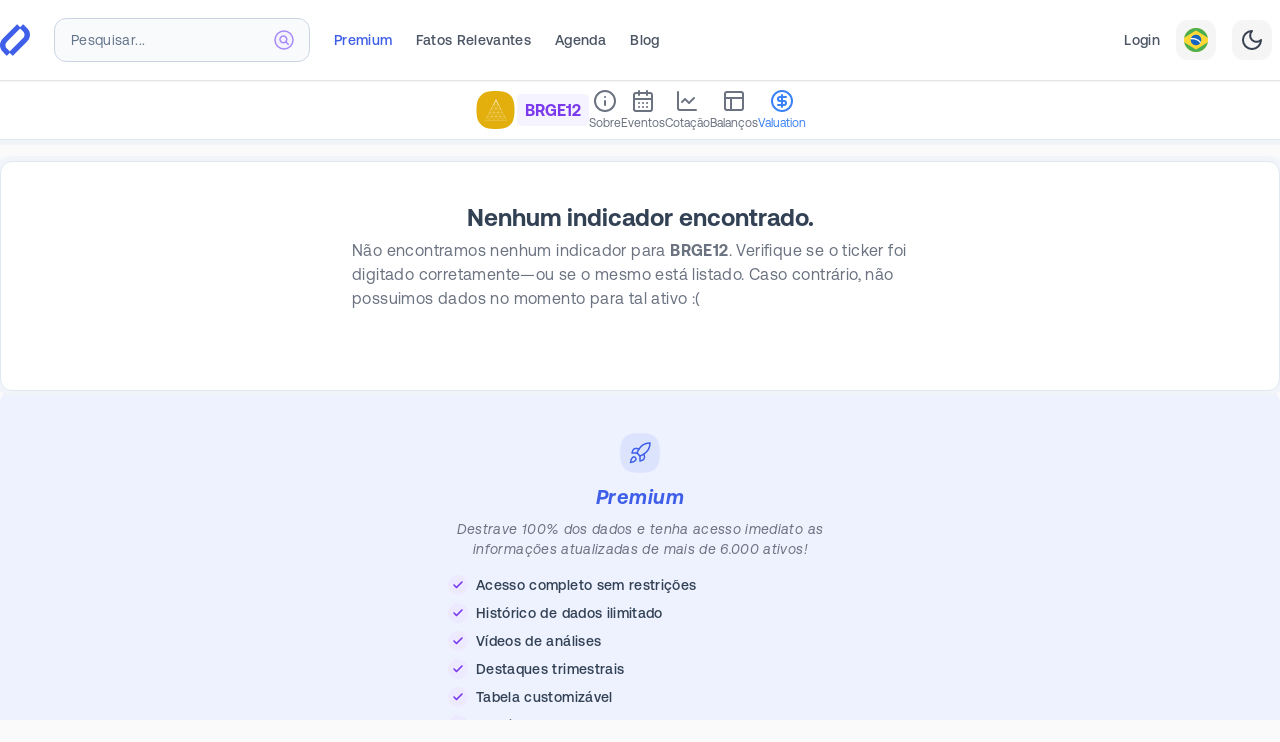

--- FILE ---
content_type: text/html; charset=utf-8
request_url: https://fundamentei.com/br/brge12/valuation
body_size: 27285
content:
<!DOCTYPE html><html prefix="og: http://ogp.me/ns#" lang="pt-BR"><head><meta charSet="utf-8"/><meta name="viewport" content="width=device-width,initial-scale=1.0"/><script type="application/ld+json">{
  "@context": "https://schema.org",
  "@graph": [
    {
      "@type": "WebSite",
      "@id": "https://fundamentei.com/#website",
      "url": "https://fundamentei.com",
      "name": "Fundamentei",
      "description": "Site completo de Análise Fundamentalista de Ações, Stocks e Fundos Imobiliários (FIIs). Indispensável para investidores Buy&amp;Hold!",
      "inLanguage": "pt-BR",
      "publisher": {
        "@id": "https://fundamentei.com/#organization"
      }
    },
    {
      "@type": "Organization",
      "@id": "https://fundamentei.com/#organization",
      "name": "Fundamentei",
      "url": "https://fundamentei.com",
      "sameAs": [
        "https://instagram.com/fundamentei",
        "https://twitter.com/fundamentei",
        "https://medium.com/@fundamentei",
        "https://github.com/fundamentei",
        "https://www.youtube.com/channel/UC72WcGU4HpVposjNHlP3FRg",
        "https://www.linkedin.com/company/fundamentei"
      ],
      "contactPoint": [
        {
          "@type": "ContactPoint",
          "email": "contato@fundamentei.com",
          "url": "https://fundamentei.com",
          "contactType": "customer support",
          "areaServed": [
            "BR",
            "US"
          ],
          "availableLanguage": [
            "Portuguese",
            "English"
          ]
        }
      ]
    }
  ]
}</script><link rel="canonical" href="https://fundamentei.com/br/brge12/valuation"/><link rel="preload" href="https://s.fndm.to/brandsoftheworld/public/bDDj1Vh2zeTnbLa_QQk_PLnXySl9RVNBWTJPRNYG.svg" as="image" fetchpriority="high"/><title>BRGE12 - Valuation | Fundamentei</title><meta name="robots" content="index,follow"/><meta name="description" content="BRGE12 - Alfa Consórcio: Principais indicadores de valuation (P/L, P/VPA, EBITDA, ROE), CAGR, Alavancagem (D/PL, Quick Ratio, Arrendamento) e muito mais!"/><meta name="theme-color" content="#3F5FE9"/><meta property="og:title" content="BRGE12 - Valuation | Fundamentei"/><meta property="og:description" content="BRGE12 - Alfa Consórcio: Principais indicadores de valuation (P/L, P/VPA, EBITDA, ROE), CAGR, Alavancagem (D/PL, Quick Ratio, Arrendamento) e muito mais!"/><meta property="og:type" content="website"/><meta property="og:image" content="https://fundamentei.com/og/issuer/brge12?locale=pt&amp;ns=br&amp;valuation=true&amp;v=6648cfd"/><meta property="og:image:alt" content="BRGE12 - Alfa Consórcio"/><meta property="og:image:width" content="1200"/><meta property="og:image:height" content="630"/><meta property="og:locale" content="pt_BR"/><meta property="og:site_name" content="Fundamentei"/><meta name="next-head-count" content="18"/><link rel="preconnect" href="//use.typekit.net"/><link rel="dns-prefetch" href="//use.typekit.net"/><meta http-equiv="Accept-CH" content="DPR, Viewport-Width, Width"/><link rel="preconnect" href="//production.bff.fundamentei.io"/><link rel="dns-prefetch" href="//production.bff.fundamentei.io"/><link href="https://fundamentei.com/static/icons/16.png?v=20230529" rel="apple-touch-icon" sizes="16x16"/><link href="https://fundamentei.com/static/icons/48.png?v=20230529" rel="apple-touch-icon" sizes="48x48"/><link href="https://fundamentei.com/static/icons/96.png?v=20230529" rel="apple-touch-icon" sizes="96x96"/><link href="https://fundamentei.com/static/icons/152.png?v=20230529" rel="apple-touch-icon" sizes="152x152"/><link href="https://fundamentei.com/static/icons/167.png?v=20230529" rel="apple-touch-icon" sizes="167x167"/><link href="https://fundamentei.com/static/icons/180.png?v=20230529" rel="apple-touch-icon" sizes="180x180"/><link href="https://fundamentei.com/static/icons/192.png?v=20230529" rel="apple-touch-icon" sizes="192x192"/><link href="https://fundamentei.com/static/icons/512.png?v=20230529" rel="apple-touch-icon" sizes="512x512"/><link href="https://fundamentei.com/static/icons/512w.ico?v=20230529" rel="shortcut icon" type="image/x-icon"/><link href="https://fundamentei.com/static/icons/512w.svg?v=20230529" rel="mask-icon" color="#3F5FE9"/><link rel="stylesheet" type="text/css" href="/static/style.css"/><link rel="preconnect" href="https://use.typekit.net" crossorigin /><link rel="preload" href="/_next/static/media/0aad62c7f825ff9a-s.p.woff2" as="font" type="font/woff2" crossorigin="anonymous" data-next-font="size-adjust"/><link rel="preload" href="/_next/static/media/d2fd752ed573d098-s.p.woff2" as="font" type="font/woff2" crossorigin="anonymous" data-next-font="size-adjust"/><link rel="preload" href="/_next/static/media/bfca15ec9a087c74-s.p.woff2" as="font" type="font/woff2" crossorigin="anonymous" data-next-font="size-adjust"/><link rel="preload" href="/_next/static/media/52494043d960c4e5-s.p.woff2" as="font" type="font/woff2" crossorigin="anonymous" data-next-font="size-adjust"/><link rel="preload" href="/_next/static/media/71f3735817dbe64b-s.p.woff2" as="font" type="font/woff2" crossorigin="anonymous" data-next-font="size-adjust"/><link rel="preload" href="/_next/static/media/8f9c64b3039176dd-s.p.woff2" as="font" type="font/woff2" crossorigin="anonymous" data-next-font="size-adjust"/><link rel="preload" href="/_next/static/media/0111709e9c3a944f-s.p.woff2" as="font" type="font/woff2" crossorigin="anonymous" data-next-font="size-adjust"/><link rel="preload" href="/_next/static/media/946aa43b0214b45e-s.p.woff2" as="font" type="font/woff2" crossorigin="anonymous" data-next-font="size-adjust"/><link rel="preload" href="/_next/static/media/c68a8a6e82ca2361-s.p.woff2" as="font" type="font/woff2" crossorigin="anonymous" data-next-font="size-adjust"/><link rel="preload" href="/_next/static/media/87978b877048b6ce-s.p.woff2" as="font" type="font/woff2" crossorigin="anonymous" data-next-font="size-adjust"/><link rel="preload" href="/_next/static/media/37232b1797b1adc8-s.p.woff2" as="font" type="font/woff2" crossorigin="anonymous" data-next-font="size-adjust"/><link rel="preload" href="/_next/static/media/4467c587f2beb5f0-s.p.woff2" as="font" type="font/woff2" crossorigin="anonymous" data-next-font="size-adjust"/><link rel="preload" href="/_next/static/css/63a83e2ab2510c14.css" as="style"/><link rel="stylesheet" href="/_next/static/css/63a83e2ab2510c14.css" data-n-g=""/><noscript data-n-css=""></noscript><script defer="" nomodule="" src="/_next/static/chunks/polyfills-42372ed130431b0a.js"></script><script src="/_next/static/chunks/webpack-11ab388ed807da3a.js" defer=""></script><script src="/_next/static/chunks/framework-3fb5d7bde721664a.js" defer=""></script><script src="/_next/static/chunks/main-81becb244735a93d.js" defer=""></script><script src="/_next/static/chunks/pages/_app-f8940a3236e96875.js" defer=""></script><script src="/_next/static/chunks/260fb190-79a853c5f98cf5c3.js" defer=""></script><script src="/_next/static/chunks/5063-49938bd5f0c40581.js" defer=""></script><script src="/_next/static/chunks/7804-95fb3e448af082a6.js" defer=""></script><script src="/_next/static/chunks/3211-b120c0c879632377.js" defer=""></script><script src="/_next/static/chunks/8237-fd637b0b4cd37967.js" defer=""></script><script src="/_next/static/chunks/2904-64ff1ee4924a14bc.js" defer=""></script><script src="/_next/static/chunks/9402-1bd767475b94d50d.js" defer=""></script><script src="/_next/static/chunks/8525-d187c5476a957e48.js" defer=""></script><script src="/_next/static/chunks/6324-2a996f8b4f52cf2f.js" defer=""></script><script src="/_next/static/chunks/9539-733bddcfcf6967bc.js" defer=""></script><script src="/_next/static/chunks/823-d6d78abca1944c4a.js" defer=""></script><script src="/_next/static/chunks/7471-74d9a7d79ae931b8.js" defer=""></script><script src="/_next/static/chunks/2136-5320323844e6ccd8.js" defer=""></script><script src="/_next/static/chunks/1301-61a2077b4ecf1dcb.js" defer=""></script><script src="/_next/static/chunks/2077-6c7eba33bea03581.js" defer=""></script><script src="/_next/static/chunks/5621-3921cf2c229068cb.js" defer=""></script><script src="/_next/static/chunks/2594-64a29c4729604d30.js" defer=""></script><script src="/_next/static/chunks/638-241d908d0e870133.js" defer=""></script><script src="/_next/static/chunks/8034-c5f2ef124e603055.js" defer=""></script><script src="/_next/static/chunks/273-a1f522fcccb703a7.js" defer=""></script><script src="/_next/static/chunks/6460-1065791081079f6b.js" defer=""></script><script src="/_next/static/chunks/pages/%5Bcountry%5D/%5BtickerSymbol%5D/valuation-5333c25b8e13001b.js" defer=""></script><script src="/_next/static/6648cfd-dirty/_buildManifest.js" defer=""></script><script src="/_next/static/6648cfd-dirty/_ssgManifest.js" defer=""></script><style id="__jsx-643427510">html{font-family:'__aeonik_ca39ce', '__aeonik_Fallback_ca39ce', system-ui}</style><style data-href="https://use.typekit.net/elt8qtj.css">@import url("https://p.typekit.net/p.css?s=1&k=elt8qtj&ht=tk&f=41441.41442.41444.41446.53648.53649&a=1011238&app=typekit&e=css");@font-face{font-family:"novel-mono-pro-condensed";src:url("https://use.typekit.net/af/008754/00000000000000007735c29a/30/l?primer=7cdcb44be4a7db8877ffa5c0007b8dd865b3bbc383831fe2ea177f62257a9191&fvd=n4&v=3") format("woff2"),url("https://use.typekit.net/af/008754/00000000000000007735c29a/30/d?primer=7cdcb44be4a7db8877ffa5c0007b8dd865b3bbc383831fe2ea177f62257a9191&fvd=n4&v=3") format("woff"),url("https://use.typekit.net/af/008754/00000000000000007735c29a/30/a?primer=7cdcb44be4a7db8877ffa5c0007b8dd865b3bbc383831fe2ea177f62257a9191&fvd=n4&v=3") format("opentype");font-display:swap;font-style:normal;font-weight:400;font-stretch:normal}@font-face{font-family:"novel-mono-pro-condensed";src:url("https://use.typekit.net/af/09fbdc/00000000000000007735c29e/30/l?primer=7cdcb44be4a7db8877ffa5c0007b8dd865b3bbc383831fe2ea177f62257a9191&fvd=n5&v=3") format("woff2"),url("https://use.typekit.net/af/09fbdc/00000000000000007735c29e/30/d?primer=7cdcb44be4a7db8877ffa5c0007b8dd865b3bbc383831fe2ea177f62257a9191&fvd=n5&v=3") format("woff"),url("https://use.typekit.net/af/09fbdc/00000000000000007735c29e/30/a?primer=7cdcb44be4a7db8877ffa5c0007b8dd865b3bbc383831fe2ea177f62257a9191&fvd=n5&v=3") format("opentype");font-display:swap;font-style:normal;font-weight:500;font-stretch:normal}@font-face{font-family:"novel-mono-pro-condensed";src:url("https://use.typekit.net/af/f4fc5b/00000000000000007735c2aa/30/l?primer=7cdcb44be4a7db8877ffa5c0007b8dd865b3bbc383831fe2ea177f62257a9191&fvd=n6&v=3") format("woff2"),url("https://use.typekit.net/af/f4fc5b/00000000000000007735c2aa/30/d?primer=7cdcb44be4a7db8877ffa5c0007b8dd865b3bbc383831fe2ea177f62257a9191&fvd=n6&v=3") format("woff"),url("https://use.typekit.net/af/f4fc5b/00000000000000007735c2aa/30/a?primer=7cdcb44be4a7db8877ffa5c0007b8dd865b3bbc383831fe2ea177f62257a9191&fvd=n6&v=3") format("opentype");font-display:swap;font-style:normal;font-weight:600;font-stretch:normal}@font-face{font-family:"novel-mono-pro-condensed";src:url("https://use.typekit.net/af/65a844/00000000000000007735c2b3/30/l?primer=7cdcb44be4a7db8877ffa5c0007b8dd865b3bbc383831fe2ea177f62257a9191&fvd=n7&v=3") format("woff2"),url("https://use.typekit.net/af/65a844/00000000000000007735c2b3/30/d?primer=7cdcb44be4a7db8877ffa5c0007b8dd865b3bbc383831fe2ea177f62257a9191&fvd=n7&v=3") format("woff"),url("https://use.typekit.net/af/65a844/00000000000000007735c2b3/30/a?primer=7cdcb44be4a7db8877ffa5c0007b8dd865b3bbc383831fe2ea177f62257a9191&fvd=n7&v=3") format("opentype");font-display:swap;font-style:normal;font-weight:700;font-stretch:normal}@font-face{font-family:"azo-mono";src:url("https://use.typekit.net/af/671184/000000000000000077508a7f/30/l?primer=7cdcb44be4a7db8877ffa5c0007b8dd865b3bbc383831fe2ea177f62257a9191&fvd=n5&v=3") format("woff2"),url("https://use.typekit.net/af/671184/000000000000000077508a7f/30/d?primer=7cdcb44be4a7db8877ffa5c0007b8dd865b3bbc383831fe2ea177f62257a9191&fvd=n5&v=3") format("woff"),url("https://use.typekit.net/af/671184/000000000000000077508a7f/30/a?primer=7cdcb44be4a7db8877ffa5c0007b8dd865b3bbc383831fe2ea177f62257a9191&fvd=n5&v=3") format("opentype");font-display:auto;font-style:normal;font-weight:500;font-stretch:normal}@font-face{font-family:"azo-mono";src:url("https://use.typekit.net/af/c18181/000000000000000077508a7e/30/l?primer=7cdcb44be4a7db8877ffa5c0007b8dd865b3bbc383831fe2ea177f62257a9191&fvd=n7&v=3") format("woff2"),url("https://use.typekit.net/af/c18181/000000000000000077508a7e/30/d?primer=7cdcb44be4a7db8877ffa5c0007b8dd865b3bbc383831fe2ea177f62257a9191&fvd=n7&v=3") format("woff"),url("https://use.typekit.net/af/c18181/000000000000000077508a7e/30/a?primer=7cdcb44be4a7db8877ffa5c0007b8dd865b3bbc383831fe2ea177f62257a9191&fvd=n7&v=3") format("opentype");font-display:auto;font-style:normal;font-weight:700;font-stretch:normal}.tk-novel-mono-pro-condensed{font-family:"novel-mono-pro-condensed",sans-serif}.tk-azo-mono{font-family:"azo-mono",monospace}</style></head><body class="bg-[#fafafa] subpixel-antialiased dark:bg-[#23272f]"><div id="__next"><script>!function(){var d=document.documentElement,c=d.classList;c.remove('light','dark');d.style.colorScheme = 'light';c.add('light')}()</script><div class="left-0 top-0 z-30 flex justify-center mx-auto mt-0 w-full border-b border-neutral-200 bg-white shadow-sm lg:px-8 lg:py-2 xl:px-0 sticky"><div class="sticky top-0 flex w-full max-w-7xl flex-col"><nav class="relative flex h-16 min-h-16 items-center bg-white pl-4 pr-2 font-aeonik lg:border-transparent lg:bg-transparent lg:pl-0 border-b border-transparent"><div class="flex w-full items-center"><a href="/" title="Página inicial"><div class="flex items-center"><svg width="30" height="32" viewBox="0 0 372 392" xmlns="http://www.w3.org/2000/svg" class="inline-flex"><title>Fundamentei</title><g fill="#3f5fe9" fill-rule="nonzero"><path d="M287.045.032 242.14 45.08l44.493 44.637c22.72 22.794 22.72 59.759 0 82.553L112.867 346.602 158.117 392l180.309-180.894c43.923-44.066 43.923-115.492 0-159.558L287.045 0v.032Z"></path><path d="m84.324 391.968 44.903-45.049-44.492-44.637c-22.72-22.794-22.72-59.759 0-82.553L258.502 45.398 213.25 0 32.943 180.894c-43.924 44.066-43.924 115.492 0 159.558L84.323 392v-.032Z"></path></g></svg></div></a><div class="ml-4 mr-3 w-full lg:ml-6 lg:mr-6 lg:max-w-64"><div class="lg:relative" role="combobox" aria-expanded="false" aria-haspopup="listbox" aria-labelledby="IssuersTypeahead-label"><div class="relative"><input spellcheck="false" maxLength="18" placeholder="Pesquisar..." class="h-10 w-full rounded-xl border border-slate-300 bg-slate-100 px-4 py-3 pr-12 text-base font-bold text-violet-600 shadow-inner sm:text-sm lg:h-11 lg:bg-slate-50 lg:shadow-none placeholder:text-sm placeholder:font-medium placeholder:tracking-wide placeholder:text-slate-500 focus:shadow focus:outline-none lg:placeholder:font-normal" aria-autocomplete="list" aria-labelledby="IssuersTypeahead-label" autoComplete="off" id="IssuersTypeahead-input" value=""/><div class="pointer-events-none absolute inset-y-0 right-0 top-0 flex items-center pr-4"><svg class="h-5 w-5 stroke-violet-400" viewBox="0 0 20 20" xmlns="http://www.w3.org/2000/svg" aria-hidden="true"><g stroke-width="1.5" fill="none" fill-rule="evenodd" stroke-linecap="round" stroke-linejoin="round"><path d="M19 10a9 9 0 1 1-18 0 9 9 0 0 1 18 0h0Z" fill="#F5F3FF"></path><path d="m14.251 14.251-2.489-2.489M11.762 11.762a3.375 3.375 0 1 0-4.775-4.775 3.375 3.375 0 0 0 4.776 4.776l-.001-.001Z"></path></g></svg></div></div></div></div><div class="hidden h-8 items-center space-x-6 lg:flex"><a class="inline-flex items-center border-transparent p-4 font-medium whitespace-nowrap text-sm tracking-wide lg:mt-1 lg:p-0 lg:pb-1 hover:border-gray-400 hover:text-gray-400 dark:hover:border-white dark:hover:text-white dark:text-slate-300 text-brand" href="/premium">Premium</a><a class="inline-flex items-center border-transparent p-4 font-medium whitespace-nowrap text-sm tracking-wide lg:mt-1 lg:p-0 lg:pb-1 hover:border-gray-400 hover:text-gray-400 dark:hover:border-white dark:hover:text-white text-gray-600 dark:text-slate-300" href="/fatos-relevantes">Fatos Relevantes</a><a class="inline-flex items-center border-transparent p-4 font-medium whitespace-nowrap text-sm tracking-wide lg:mt-1 lg:p-0 lg:pb-1 hover:border-gray-400 hover:text-gray-400 dark:hover:border-white dark:hover:text-white text-gray-600 dark:text-slate-300" href="/events-calendar">Agenda</a><a class="inline-flex items-center border-transparent p-4 font-medium whitespace-nowrap text-sm tracking-wide lg:mt-1 lg:p-0 lg:pb-1 hover:border-gray-400 hover:text-gray-400 dark:hover:border-white dark:hover:text-white text-gray-600 dark:text-slate-300" href="/blog">Blog</a></div><div class="ml-auto hidden items-center justify-end space-x-4 lg:flex"><a class="inline-flex items-center border-transparent p-4 font-medium whitespace-nowrap text-sm tracking-wide lg:mt-1 lg:p-0 lg:pb-1 hover:border-gray-400 hover:text-gray-400 dark:hover:border-white dark:hover:text-white text-gray-600 dark:text-slate-300" href="/login">Login</a><button type="button" role="combobox" aria-controls="radix-:Ra4qi6:" aria-expanded="false" aria-autocomplete="none" dir="ltr" data-state="closed" class="flex h-10 w-10 items-center justify-center rounded-xl bg-neutral-100 text-gray-700 dark:bg-slate-700 border border-transparent outline-none focus-visible:bg-indigo-50 focus-visible:ring-2 focus-visible:ring-indigo-100 focus-visible:ring-offset-1 focus-visible:ring-offset-indigo-300 hover:bg-gray-50 hover:ring-2 hover:ring-gray-100 hover:ring-offset-1 hover:ring-offset-gray-300 dark:hover:ring-slate-500 dark:hover:ring-offset-slate-500"><span class="inline-flex" style="pointer-events:none"><svg xmlns="http://www.w3.org/2000/svg" viewBox="0 0 18 18" width="24" height="24" class="rounded-xl"><g fill="none" fill-rule="evenodd"><path fill="#FDD835" d="M0 0h18v18H0V0z"></path><path fill="#4CAF50" d="M18 0H0v7.4l9-5.62 9 5.62V0zm0 10.6-8.92 5.62-.04-.03L0 10.6V18h18v-7.4z"></path><path fill="#1565C0" d="M13 8.99A4 4 0 1 1 5 9a4 4 0 0 1 8 0z"></path><path fill="#fff" d="M8.6 8.83A7.5 7.5 0 0 0 5 8.61c.12-.96.28-1.07.28-1.07 1-.13 2.32-.06 3.61.33a7.36 7.36 0 0 1 3.83 2.61s-.23.64-.56.96a6.26 6.26 0 0 0-3.56-2.6z"></path></g></svg></span></button><select aria-hidden="true" tabindex="-1" style="position:absolute;border:0;width:1px;height:1px;padding:0;margin:-1px;overflow:hidden;clip:rect(0, 0, 0, 0);white-space:nowrap;word-wrap:normal"></select><button type="button" class="flex h-10 w-10 items-center justify-center rounded-xl bg-neutral-100 text-gray-700 dark:bg-slate-700 dark:text-slate-300 border border-transparent outline-none focus-visible:bg-indigo-50 focus-visible:ring-2 focus-visible:ring-indigo-100 focus-visible:ring-offset-1 focus-visible:ring-offset-indigo-300 hover:bg-gray-50 hover:ring-2 hover:ring-gray-100 hover:ring-offset-1 hover:ring-offset-gray-300 dark:hover:ring-slate-500 dark:hover:ring-offset-slate-500"><svg xmlns="http://www.w3.org/2000/svg" width="24" height="24" viewBox="0 0 24 24" fill="none" stroke="currentColor" stroke-width="2" stroke-linecap="round" stroke-linejoin="round" class="lucide lucide-moon"><path d="M12 3a6 6 0 0 0 9 9 9 9 0 1 1-9-9Z"></path></svg></button></div><div class="flex items-center pl-3 lg:hidden"><button type="button" class="rounded-xl border border-slate-200 bg-slate-50/60 p-2 text-slate-600 dark:border-slate-950 dark:bg-slate-950 dark:text-slate-300 dark:hover:text-white focus-visible:outline-none focus-visible:ring-1 focus-visible:ring-offset-1 focus-visible:ring-gray-100 focus-visible:ring-offset-gray-300 focus-visible:border-transparent focus-visible:bg-gray-50 focus-visible:text-gray-600 dark:focus-visible:ring-slate-950 dark:focus-visible:ring-offset-transparent"><span class="sr-only">Abrir Menu</span><svg xmlns="http://www.w3.org/2000/svg" width="24" height="24" viewBox="0 0 24 24" fill="none" stroke="currentColor" stroke-width="2" stroke-linecap="round" stroke-linejoin="round" class="lucide lucide-menu block h-6 w-6" aria-hidden="true"><line x1="4" x2="20" y1="12" y2="12"></line><line x1="4" x2="20" y1="6" y2="6"></line><line x1="4" x2="20" y1="18" y2="18"></line></svg></button></div></div></nav><aside class="overflow-y-scroll hidden"><nav class="flex h-max flex-col divide-y divide-slate-200 bg-white font-normal"><a class="group px-4 py-4 text-sm tracking-wide text-gray-600 dark:font-medium dark:text-slate-300 hover:bg-slate-100 focus:outline-none dark:hover:bg-slate-800 flex items-center justify-between space-x-6" href="/login"><div class="space-y-1"><span class="font-bold text-teal-600 dark:text-teal-200">Entrar</span><p class="text-xs tracking-wider text-slate-500 dark:text-slate-400">Faça Login ou Cadastre-se para ter acesso completo.</p></div><div class="z-0 flex h-10 w-10 items-center justify-center dark:border-transparent"><div class="inline-flex rounded-2xl p-2.5 squircle border-teal-600/20 dark:border-teal-200 bg-teal-50 text-teal-400"><svg xmlns="http://www.w3.org/2000/svg" width="24" height="24" viewBox="0 0 24 24" fill="none" stroke="currentColor" stroke-width="2" stroke-linecap="round" stroke-linejoin="round" class="lucide lucide-door-open h-5 w-5 fill-transparent"><path d="M13 4h3a2 2 0 0 1 2 2v14"></path><path d="M2 20h3"></path><path d="M13 20h9"></path><path d="M10 12v.01"></path><path d="M13 4.562v16.157a1 1 0 0 1-1.242.97L5 20V5.562a2 2 0 0 1 1.515-1.94l4-1A2 2 0 0 1 13 4.561Z"></path></svg></div></div></a><a class="px-4 py-4 text-sm tracking-wide text-gray-600 hover:text-gray-400 dark:font-medium dark:text-slate-300 focus:outline-none bg-indigo-600/10" href="/premium"><div class="flex items-center justify-between space-x-6"><div class="space-y-1"><span class="font-bold text-brand dark:text-indigo-300">Seja Premium</span><p class="text-xs tracking-wider text-slate-500 dark:text-slate-400">Seja Premium e turbine suas análises com dados exclusivos de mais de 6.000 ativos.</p></div><div class="z-0 flex h-10 w-10 items-center justify-center rounded-full bg-brand p-1 shadow-sm"><div class="inline-flex rounded-full bg-brand p-1.5 text-white"><svg xmlns="http://www.w3.org/2000/svg" width="24" height="24" viewBox="0 0 24 24" fill="none" stroke="currentColor" stroke-width="2" stroke-linecap="round" stroke-linejoin="round" class="lucide lucide-rocket h-5 w-5 fill-transparent"><path d="M4.5 16.5c-1.5 1.26-2 5-2 5s3.74-.5 5-2c.71-.84.7-2.13-.09-2.91a2.18 2.18 0 0 0-2.91-.09z"></path><path d="m12 15-3-3a22 22 0 0 1 2-3.95A12.88 12.88 0 0 1 22 2c0 2.72-.78 7.5-6 11a22.35 22.35 0 0 1-4 2z"></path><path d="M9 12H4s.55-3.03 2-4c1.62-1.08 5 0 5 0"></path><path d="M12 15v5s3.03-.55 4-2c1.08-1.62 0-5 0-5"></path></svg></div></div></div></a><a class="group px-4 py-4 text-sm tracking-wide text-gray-600 dark:font-medium dark:text-slate-300 hover:bg-slate-100 focus:outline-none dark:hover:bg-slate-800 flex items-center justify-between space-x-6" href="/portfolio"><div class="space-y-1"><span class="font-bold text-slate-600 dark:text-white">Minha Carteira</span><p class="text-xs tracking-wider text-slate-500 dark:text-slate-400">Seus ativos da Bolsa de Valores em um só lugar.</p></div><div class="z-0 flex h-10 w-10 items-center justify-center dark:border-transparent"><div class="inline-flex rounded-2xl p-2.5 squircle dark:border-transparent border-teal-200 bg-teal-50 text-teal-400"><svg xmlns="http://www.w3.org/2000/svg" width="24" height="24" viewBox="0 0 24 24" fill="none" stroke="currentColor" stroke-width="2" stroke-linecap="round" stroke-linejoin="round" class="lucide lucide-wallet h-5 w-5 fill-transparent"><path d="M19 7V4a1 1 0 0 0-1-1H5a2 2 0 0 0 0 4h15a1 1 0 0 1 1 1v4h-3a2 2 0 0 0 0 4h3a1 1 0 0 0 1-1v-2a1 1 0 0 0-1-1"></path><path d="M3 5v14a2 2 0 0 0 2 2h15a1 1 0 0 0 1-1v-4"></path></svg></div></div></a><a class="group px-4 py-4 text-sm tracking-wide text-gray-600 dark:font-medium dark:text-slate-300 hover:bg-slate-100 focus:outline-none dark:hover:bg-slate-800 flex items-center justify-between space-x-6" href="/screener"><div class="space-y-1"><span class="font-bold text-slate-600 dark:text-white">Planilhão</span><p class="text-xs tracking-wider text-slate-500 dark:text-slate-400">Screener completo com todos os ativos e indicadores do site.</p></div><div class="z-0 flex h-10 w-10 items-center justify-center dark:border-transparent"><div class="inline-flex rounded-2xl p-2.5 squircle dark:border-transparent border-slate-200 bg-slate-50 text-slate-400"><svg xmlns="http://www.w3.org/2000/svg" width="24" height="24" viewBox="0 0 24 24" fill="none" stroke="currentColor" stroke-width="2" stroke-linecap="round" stroke-linejoin="round" class="lucide lucide-table h-5 w-5 fill-transparent"><path d="M12 3v18"></path><rect width="18" height="18" x="3" y="3" rx="2"></rect><path d="M3 9h18"></path><path d="M3 15h18"></path></svg></div></div></a><a class="group px-4 py-4 text-sm tracking-wide text-gray-600 dark:font-medium dark:text-slate-300 hover:bg-slate-100 focus:outline-none dark:hover:bg-slate-800 flex items-center justify-between space-x-6" href="/bookmarks"><div class="space-y-1"><span class="font-bold text-slate-600 dark:text-white">Favoritos</span><p class="text-xs tracking-wider text-slate-500 dark:text-slate-400">Sua área exclusiva com todos os ativos que você salvou para estudar.</p></div><div class="z-0 flex h-10 w-10 items-center justify-center dark:border-transparent"><div class="inline-flex rounded-2xl p-2.5 squircle dark:border-transparent border-orange-200 bg-orange-50 text-orange-400"><svg xmlns="http://www.w3.org/2000/svg" width="24" height="24" viewBox="0 0 24 24" fill="none" stroke="currentColor" stroke-width="2" stroke-linecap="round" stroke-linejoin="round" class="lucide lucide-bookmark h-5 w-5 fill-transparent"><path d="m19 21-7-4-7 4V5a2 2 0 0 1 2-2h10a2 2 0 0 1 2 2v16z"></path></svg></div></div></a><a class="group px-4 py-4 text-sm tracking-wide text-gray-600 dark:font-medium dark:text-slate-300 hover:bg-slate-100 focus:outline-none dark:hover:bg-slate-800 flex items-center justify-between space-x-6" href="/compare"><div class="space-y-1"><span class="font-bold text-slate-600 dark:text-white">Comparativo</span><p class="text-xs tracking-wider text-slate-500 dark:text-slate-400">Compare até 5 ativos utilizando mais de 900 indicadores entre Ações, FIIs, Stocks e REITs.</p></div><div class="z-0 flex h-10 w-10 items-center justify-center dark:border-transparent"><div class="inline-flex rounded-2xl p-2.5 squircle dark:border-transparent border-orange-200 bg-orange-50 text-orange-400"><svg xmlns="http://www.w3.org/2000/svg" width="24" height="24" viewBox="0 0 24 24" fill="none" stroke="currentColor" stroke-width="2" stroke-linecap="round" stroke-linejoin="round" class="lucide lucide-scale h-5 w-5 fill-transparent"><path d="m16 16 3-8 3 8c-.87.65-1.92 1-3 1s-2.13-.35-3-1Z"></path><path d="m2 16 3-8 3 8c-.87.65-1.92 1-3 1s-2.13-.35-3-1Z"></path><path d="M7 21h10"></path><path d="M12 3v18"></path><path d="M3 7h2c2 0 5-1 7-2 2 1 5 2 7 2h2"></path></svg></div></div></a><a class="group px-4 py-4 text-sm tracking-wide text-gray-600 dark:font-medium dark:text-slate-300 hover:bg-slate-100 focus:outline-none dark:hover:bg-slate-800 flex items-center justify-between space-x-6" href="/financials"><div class="space-y-1"><span class="font-bold text-slate-600 dark:text-white">Balanços</span><p class="text-xs tracking-wider text-slate-500 dark:text-slate-400">Analise aqui apenas os balanços atualizados de mais de 6.000 Stocks, REITs, FIIs e Ações.</p></div><div class="z-0 flex h-10 w-10 items-center justify-center dark:border-transparent"><div class="inline-flex rounded-2xl p-2.5 squircle dark:border-transparent border-cyan-200 bg-cyan-50 text-cyan-400"><svg xmlns="http://www.w3.org/2000/svg" width="24" height="24" viewBox="0 0 24 24" fill="none" stroke="currentColor" stroke-width="2" stroke-linecap="round" stroke-linejoin="round" class="lucide lucide-coins h-5 w-5 fill-transparent"><circle cx="8" cy="8" r="6"></circle><path d="M18.09 10.37A6 6 0 1 1 10.34 18"></path><path d="M7 6h1v4"></path><path d="m16.71 13.88.7.71-2.82 2.82"></path></svg></div></div></a><a class="group px-4 py-4 text-sm tracking-wide text-gray-600 dark:font-medium dark:text-slate-300 hover:bg-slate-100 focus:outline-none dark:hover:bg-slate-800 flex items-center justify-between space-x-6" href="/events-calendar"><div class="space-y-1"><span class="font-bold text-slate-600 dark:text-white">Agenda</span><p class="text-xs tracking-wider text-slate-500 dark:text-slate-400">Confira agora Agenda de Balanços mais completa do Brasil.</p></div><div class="z-0 flex h-10 w-10 items-center justify-center dark:border-transparent"><div class="inline-flex rounded-2xl p-2.5 squircle dark:border-transparent border-blue-200 bg-blue-50 text-blue-400"><svg xmlns="http://www.w3.org/2000/svg" width="24" height="24" viewBox="0 0 24 24" fill="none" stroke="currentColor" stroke-width="2" stroke-linecap="round" stroke-linejoin="round" class="lucide lucide-calendar h-5 w-5 fill-transparent"><path d="M8 2v4"></path><path d="M16 2v4"></path><rect width="18" height="18" x="3" y="4" rx="2"></rect><path d="M3 10h18"></path></svg></div></div></a><a class="group px-4 py-4 text-sm tracking-wide text-gray-600 dark:font-medium dark:text-slate-300 hover:bg-slate-100 focus:outline-none dark:hover:bg-slate-800 flex items-center justify-between space-x-6" href="/discussions"><div class="space-y-1"><span class="font-bold text-slate-600 dark:text-white">Discussões</span><p class="text-xs tracking-wider text-slate-500 dark:text-slate-400">Fique por dentro dos últimos comentários e participe das discussões.</p></div><div class="z-0 flex h-10 w-10 items-center justify-center dark:border-transparent"><div class="inline-flex rounded-2xl p-2.5 squircle dark:border-transparent border-violet-200 bg-violet-50 text-violet-400"><svg xmlns="http://www.w3.org/2000/svg" width="24" height="24" viewBox="0 0 24 24" fill="none" stroke="currentColor" stroke-width="2" stroke-linecap="round" stroke-linejoin="round" class="lucide lucide-message-circle h-5 w-5 fill-transparent"><path d="M7.9 20A9 9 0 1 0 4 16.1L2 22Z"></path></svg></div></div></a><a class="group px-4 py-4 text-sm tracking-wide text-gray-600 dark:font-medium dark:text-slate-300 hover:bg-slate-100 focus:outline-none dark:hover:bg-slate-800 flex items-center justify-between space-x-6" href="/fatos-relevantes"><div class="space-y-1"><span class="font-bold text-slate-600 dark:text-white">Fatos Relevantes</span><p class="text-xs tracking-wider text-slate-500 dark:text-slate-400">Confira os Fatos Relevantes das empresas divulgados nos últimos 90 dias.</p></div><div class="z-0 flex h-10 w-10 items-center justify-center dark:border-transparent"><div class="inline-flex rounded-2xl p-2.5 squircle dark:border-transparent border-emerald-200 bg-emerald-50 text-emerald-400"><svg xmlns="http://www.w3.org/2000/svg" width="24" height="24" viewBox="0 0 24 24" fill="none" stroke="currentColor" stroke-width="2" stroke-linecap="round" stroke-linejoin="round" class="lucide lucide-megaphone h-5 w-5 fill-transparent"><path d="m3 11 18-5v12L3 14v-3z"></path><path d="M11.6 16.8a3 3 0 1 1-5.8-1.6"></path></svg></div></div></a><a class="group px-4 py-4 text-sm tracking-wide text-gray-600 dark:font-medium dark:text-slate-300 hover:bg-slate-100 focus:outline-none dark:hover:bg-slate-800 flex items-center justify-between space-x-6" href="/ranking"><div class="space-y-1"><span class="font-bold text-slate-600 dark:text-white">Ranking</span><p class="text-xs tracking-wider text-slate-500 dark:text-slate-400">Quais são as melhores Ações, FIIs, Stocks e REITs? Acesse aqui o Ranking completo.</p></div><div class="z-0 flex h-10 w-10 items-center justify-center dark:border-transparent"><div class="inline-flex rounded-2xl p-2.5 squircle dark:border-transparent border-yellow-200 bg-yellow-50 text-yellow-400"><svg xmlns="http://www.w3.org/2000/svg" width="24" height="24" viewBox="0 0 24 24" fill="none" stroke="currentColor" stroke-width="2" stroke-linecap="round" stroke-linejoin="round" class="lucide lucide-star h-5 w-5 fill-transparent"><path d="M11.525 2.295a.53.53 0 0 1 .95 0l2.31 4.679a2.123 2.123 0 0 0 1.595 1.16l5.166.756a.53.53 0 0 1 .294.904l-3.736 3.638a2.123 2.123 0 0 0-.611 1.878l.882 5.14a.53.53 0 0 1-.771.56l-4.618-2.428a2.122 2.122 0 0 0-1.973 0L6.396 21.01a.53.53 0 0 1-.77-.56l.881-5.139a2.122 2.122 0 0 0-.611-1.879L2.16 9.795a.53.53 0 0 1 .294-.906l5.165-.755a2.122 2.122 0 0 0 1.597-1.16z"></path></svg></div></div></a><a class="group px-4 py-4 text-sm tracking-wide text-gray-600 dark:font-medium dark:text-slate-300 hover:bg-slate-100 focus:outline-none dark:hover:bg-slate-800 flex items-center justify-between space-x-6" href="/coupons"><div class="space-y-1"><span class="font-bold text-slate-600 dark:text-white">Descontos</span></div><div class="z-0 flex h-10 w-10 items-center justify-center dark:border-transparent"><div class="inline-flex rounded-2xl p-2.5 squircle dark:border-transparent border-yellow-200 bg-yellow-50 text-yellow-400"><svg xmlns="http://www.w3.org/2000/svg" width="24" height="24" viewBox="0 0 24 24" fill="none" stroke="currentColor" stroke-width="2" stroke-linecap="round" stroke-linejoin="round" class="lucide lucide-percent h-5 w-5 fill-transparent"><line x1="19" x2="5" y1="5" y2="19"></line><circle cx="6.5" cy="6.5" r="2.5"></circle><circle cx="17.5" cy="17.5" r="2.5"></circle></svg></div></div></a><a class="group px-4 py-4 text-sm tracking-wide text-gray-600 dark:font-medium dark:text-slate-300 hover:bg-slate-100 focus:outline-none dark:hover:bg-slate-800 flex items-center justify-between space-x-6" href="https://myprofitweb.com/promo/fundamentei/"><div class="space-y-1"><span class="font-bold text-slate-600 dark:text-white">IRPF</span></div><div class="z-0 flex h-10 w-10 items-center justify-center dark:border-transparent"><div class="inline-flex rounded-2xl p-2.5 squircle dark:border-transparent border-blue-200 bg-blue-50 text-blue-400"><svg xmlns="http://www.w3.org/2000/svg" width="24" height="24" viewBox="0 0 24 24" fill="#3B82F6" stroke="currentColor" stroke-width="2" stroke-linecap="round" stroke-linejoin="round" class="lucide lucide-landmark h-5 w-5 fill-transparent"><line x1="3" x2="21" y1="22" y2="22"></line><line x1="6" x2="6" y1="18" y2="11"></line><line x1="10" x2="10" y1="18" y2="11"></line><line x1="14" x2="14" y1="18" y2="11"></line><line x1="18" x2="18" y1="18" y2="11"></line><polygon points="12 2 20 7 4 7"></polygon></svg></div></div></a><a class="group px-4 py-4 text-sm tracking-wide text-gray-600 dark:font-medium dark:text-slate-300 hover:bg-slate-100 focus:outline-none dark:hover:bg-slate-800 flex items-center justify-between space-x-6" href="/support"><div class="space-y-1"><span class="font-bold text-slate-600 dark:text-white">Suporte</span></div><div class="z-0 flex h-10 w-10 items-center justify-center dark:border-transparent"><div class="inline-flex rounded-2xl p-2.5 squircle dark:border-transparent border-blue-200 bg-blue-50 text-blue-400"><svg xmlns="http://www.w3.org/2000/svg" width="24" height="24" viewBox="0 0 24 24" fill="none" stroke="currentColor" stroke-width="2" stroke-linecap="round" stroke-linejoin="round" class="lucide lucide-life-buoy h-5 w-5 fill-transparent"><circle cx="12" cy="12" r="10"></circle><path d="m4.93 4.93 4.24 4.24"></path><path d="m14.83 9.17 4.24-4.24"></path><path d="m14.83 14.83 4.24 4.24"></path><path d="m9.17 14.83-4.24 4.24"></path><circle cx="12" cy="12" r="4"></circle></svg></div></div></a></nav></aside></div></div><div class="flex flex-col"><div class="sticky left-0 top-navbar-mobile-offset z-10 w-full lg:top-navbar-desktop-offset h-16"><div class="relative w-full items-center gap-6 bg-white lg:px-4 lg:py-2 border-b border-slate-200 ring-4 ring-slate-100 ring-offset-1 ring-offset-slate-100 dark:border-neutral-700 dark:ring-transparent dark:ring-offset-transparent hidden justify-center dark:bg-slate-900 lg:flex"><div class="flex flex-row items-center gap-x-2"><a class="relative flex flex-col items-center space-y-0.5 text-gray-500 dark:text-slate-400" href="/br/brge12"><img alt="Alfa Consórcio" fetchpriority="high" width="42" height="42" decoding="async" data-nimg="1" class="md:inline-flex" style="color:transparent;min-width:42px;width:42px;height:42px;border-radius:100%;-webkit-backface-visibility:hidden;backface-visibility:hidden;clip-path:var(--squircle-polygon);-webkit-clip-path:var(--squircle-polygon)" src="https://s.fndm.to/brandsoftheworld/public/bDDj1Vh2zeTnbLa_QQk_PLnXySl9RVNBWTJPRNYG.svg"/></a><button type="button" aria-haspopup="dialog" aria-expanded="false" aria-controls="radix-:R2auai6:" data-state="closed" disabled=""><div class="inline-flex space-x-1 rounded-md bg-violet-50 px-2 py-1 dark:bg-orange-300/30"><h3 class="text-sm font-bold text-violet-600 dark:text-orange-100 sm:text-base">BRGE12</h3><div class="items-center text-violet-600 focus-visible:outline-none dark:text-orange-100 hidden"><svg xmlns="http://www.w3.org/2000/svg" width="16" height="16" viewBox="0 0 24 24" fill="none" stroke="currentColor" stroke-width="3" stroke-linecap="round" stroke-linejoin="round" class="lucide lucide-chevron-down text-violet-600 dark:text-orange-100"><path d="m6 9 6 6 6-6"></path></svg></div></div></button></div><a class="relative flex flex-col items-center space-y-0.5 text-gray-500 dark:text-slate-400" href="/br/brge12/about"><div><svg xmlns="http://www.w3.org/2000/svg" width="24" height="24" viewBox="0 0 24 24" fill="none" stroke="currentColor" stroke-width="2" stroke-linecap="round" stroke-linejoin="round" class="lucide lucide-info size-5 lg:size-6"><circle cx="12" cy="12" r="10"></circle><path d="M12 16v-4"></path><path d="M12 8h.01"></path></svg></div><span class="text-xs dark:text-slate-300">Sobre</span></a><a class="relative flex flex-col items-center space-y-0.5 text-gray-500 dark:text-slate-400" href="/br/brge12/events"><div><svg xmlns="http://www.w3.org/2000/svg" width="24" height="24" viewBox="0 0 24 24" fill="none" stroke="currentColor" stroke-width="2" stroke-linecap="round" stroke-linejoin="round" class="lucide lucide-calendar-days size-5 lg:size-6"><path d="M8 2v4"></path><path d="M16 2v4"></path><rect width="18" height="18" x="3" y="4" rx="2"></rect><path d="M3 10h18"></path><path d="M8 14h.01"></path><path d="M12 14h.01"></path><path d="M16 14h.01"></path><path d="M8 18h.01"></path><path d="M12 18h.01"></path><path d="M16 18h.01"></path></svg></div><span class="text-xs dark:text-slate-300">Eventos</span></a><a class="relative flex flex-col items-center space-y-0.5 text-gray-500 dark:text-slate-400" href="/br/brge12/quotes"><div><svg xmlns="http://www.w3.org/2000/svg" width="24" height="24" viewBox="0 0 24 24" fill="none" stroke="currentColor" stroke-width="2" stroke-linecap="round" stroke-linejoin="round" class="lucide lucide-chart-line size-5 lg:size-6"><path d="M3 3v16a2 2 0 0 0 2 2h16"></path><path d="m19 9-5 5-4-4-3 3"></path></svg></div><span class="text-xs dark:text-slate-300">Cotação</span></a><a class="relative flex flex-col items-center space-y-0.5 text-gray-500 dark:text-slate-400" href="/br/brge12/financials"><div><svg xmlns="http://www.w3.org/2000/svg" width="24" height="24" viewBox="0 0 24 24" fill="none" stroke="currentColor" stroke-width="2" stroke-linecap="round" stroke-linejoin="round" class="lucide lucide-panels-top-left size-5 lg:size-6"><rect width="18" height="18" x="3" y="3" rx="2"></rect><path d="M3 9h18"></path><path d="M9 21V9"></path></svg></div><span class="text-xs dark:text-slate-300">Balanços</span></a><a class="relative flex flex-col items-center space-y-0.5 text-blue-500 dark:font-medium dark:text-slate-100" href="/br/brge12/valuation"><div><svg xmlns="http://www.w3.org/2000/svg" width="24" height="24" viewBox="0 0 24 24" fill="none" stroke="currentColor" stroke-width="2" stroke-linecap="round" stroke-linejoin="round" class="lucide lucide-circle-dollar-sign size-5 lg:size-6"><circle cx="12" cy="12" r="10"></circle><path d="M16 8h-6a2 2 0 1 0 0 4h4a2 2 0 1 1 0 4H8"></path><path d="M12 18V6"></path></svg></div><span class="text-xs dark:text-slate-300">Valuation</span></a></div><div class="w-full items-center bg-white lg:px-4 lg:py-2 border-b border-slate-200 ring-4 ring-slate-100 ring-offset-1 ring-offset-slate-100 dark:border-neutral-700 dark:ring-transparent dark:ring-offset-transparent relative flex flex-col gap-3 dark:bg-slate-900 lg:hidden"><div class="sticky top-navbar-mobile-offset z-20 flex w-full justify-start border-b border-transparent bg-white px-4 py-2 dark:border-slate-700 dark:bg-slate-900"><div class="flex w-full items-center justify-between space-x-2"><a class="relative space-y-0.5 text-gray-500 dark:text-slate-400 flex flex-row items-center gap-x-2" href="/br/brge12"><img alt="Alfa Consórcio" fetchpriority="high" width="42" height="42" decoding="async" data-nimg="1" class="md:inline-flex" style="color:transparent;min-width:42px;width:42px;height:42px;border-radius:100%;-webkit-backface-visibility:hidden;backface-visibility:hidden;clip-path:var(--squircle-polygon);-webkit-clip-path:var(--squircle-polygon)" src="https://s.fndm.to/brandsoftheworld/public/bDDj1Vh2zeTnbLa_QQk_PLnXySl9RVNBWTJPRNYG.svg"/><button type="button" aria-haspopup="dialog" aria-expanded="false" aria-controls="radix-:R9cuai6:" data-state="closed" disabled=""><div class="inline-flex space-x-1 rounded-md bg-violet-50 px-2 py-1 dark:bg-orange-300/30"><h3 class="text-sm font-bold text-violet-600 dark:text-orange-100 sm:text-base">BRGE12</h3><div class="items-center text-violet-600 focus-visible:outline-none dark:text-orange-100 hidden"><svg xmlns="http://www.w3.org/2000/svg" width="16" height="16" viewBox="0 0 24 24" fill="none" stroke="currentColor" stroke-width="3" stroke-linecap="round" stroke-linejoin="round" class="lucide lucide-chevron-down text-violet-600 dark:text-orange-100"><path d="m6 9 6 6 6-6"></path></svg></div></div></button></a><button type="button" class="sapce-x-1 inline-flex items-center rounded-md bg-blue-50 px-2 py-1 text-sm font-bold text-blue-600 focus-visible:outline-none dark:bg-blue-900/30 dark:text-blue-300"><h2 class="font-bold tracking-wider dark:text-slate-200">Valuation</h2><svg xmlns="http://www.w3.org/2000/svg" width="16" height="16" viewBox="0 0 24 24" fill="none" stroke="currentColor" stroke-width="2" stroke-linecap="round" stroke-linejoin="round" class="lucide lucide-chevron-down dark:text-slate-400"><path d="m6 9 6 6 6-6"></path></svg></button></div></div><aside class="z-10 h-[calc(100dvh-124px)] w-full overflow-y-scroll px-4 pb-2 hidden"><div class="flex h-max w-full flex-col"><a class="group py-2 tracking-wide text-gray-600 hover:bg-slate-100 focus:outline-none flex items-center space-x-4 rounded-full px-2 dark:text-slate-300 dark:hover:bg-slate-800" href="/br/brge12/about"><div class="z-0 flex h-10 w-10 items-center justify-center"><div class="inline-flex rounded-2xl p-2.5 squircle relative border-blue-200 bg-blue-50 text-blue-400 dark:border-blue-600 dark:bg-blue-900/30 dark:text-blue-300"><svg xmlns="http://www.w3.org/2000/svg" width="24" height="24" viewBox="0 0 24 24" fill="none" stroke="currentColor" stroke-width="2" stroke-linecap="round" stroke-linejoin="round" class="lucide lucide-info size-5 lg:size-6"><circle cx="12" cy="12" r="10"></circle><path d="M12 16v-4"></path><path d="M12 8h.01"></path></svg></div></div><span class="text-base font-medium text-slate-600 dark:text-slate-300">Sobre</span></a><a class="group py-2 tracking-wide text-gray-600 hover:bg-slate-100 focus:outline-none flex items-center space-x-4 rounded-full px-2 dark:text-slate-300 dark:hover:bg-slate-800" href="/br/brge12/events"><div class="z-0 flex h-10 w-10 items-center justify-center"><div class="inline-flex rounded-2xl p-2.5 squircle relative border-blue-200 bg-blue-50 text-blue-400 dark:border-blue-600 dark:bg-blue-900/30 dark:text-blue-300"><svg xmlns="http://www.w3.org/2000/svg" width="24" height="24" viewBox="0 0 24 24" fill="none" stroke="currentColor" stroke-width="2" stroke-linecap="round" stroke-linejoin="round" class="lucide lucide-calendar-days size-5 lg:size-6"><path d="M8 2v4"></path><path d="M16 2v4"></path><rect width="18" height="18" x="3" y="4" rx="2"></rect><path d="M3 10h18"></path><path d="M8 14h.01"></path><path d="M12 14h.01"></path><path d="M16 14h.01"></path><path d="M8 18h.01"></path><path d="M12 18h.01"></path><path d="M16 18h.01"></path></svg></div></div><span class="text-base font-medium text-slate-600 dark:text-slate-300">Eventos</span></a><a class="group py-2 tracking-wide text-gray-600 hover:bg-slate-100 focus:outline-none flex items-center space-x-4 rounded-full px-2 dark:text-slate-300 dark:hover:bg-slate-800" href="/br/brge12/quotes"><div class="z-0 flex h-10 w-10 items-center justify-center"><div class="inline-flex rounded-2xl p-2.5 squircle relative border-blue-200 bg-blue-50 text-blue-400 dark:border-blue-600 dark:bg-blue-900/30 dark:text-blue-300"><svg xmlns="http://www.w3.org/2000/svg" width="24" height="24" viewBox="0 0 24 24" fill="none" stroke="currentColor" stroke-width="2" stroke-linecap="round" stroke-linejoin="round" class="lucide lucide-chart-line size-5 lg:size-6"><path d="M3 3v16a2 2 0 0 0 2 2h16"></path><path d="m19 9-5 5-4-4-3 3"></path></svg></div></div><span class="text-base font-medium text-slate-600 dark:text-slate-300">Cotação</span></a><a class="group py-2 tracking-wide text-gray-600 hover:bg-slate-100 focus:outline-none flex items-center space-x-4 rounded-full px-2 dark:text-slate-300 dark:hover:bg-slate-800" href="/br/brge12/financials"><div class="z-0 flex h-10 w-10 items-center justify-center"><div class="inline-flex rounded-2xl p-2.5 squircle relative border-blue-200 bg-blue-50 text-blue-400 dark:border-blue-600 dark:bg-blue-900/30 dark:text-blue-300"><svg xmlns="http://www.w3.org/2000/svg" width="24" height="24" viewBox="0 0 24 24" fill="none" stroke="currentColor" stroke-width="2" stroke-linecap="round" stroke-linejoin="round" class="lucide lucide-panels-top-left size-5 lg:size-6"><rect width="18" height="18" x="3" y="3" rx="2"></rect><path d="M3 9h18"></path><path d="M9 21V9"></path></svg></div></div><span class="text-base font-medium text-slate-600 dark:text-slate-300">Balanços</span></a><a class="group py-2 tracking-wide text-gray-600 hover:bg-slate-100 focus:outline-none flex items-center space-x-4 rounded-full px-2 dark:text-slate-300 dark:hover:bg-slate-800" href="/br/brge12/valuation"><div class="z-0 flex h-10 w-10 items-center justify-center"><div class="inline-flex rounded-2xl p-2.5 squircle relative border-blue-200 bg-blue-50 text-blue-400 dark:border-blue-600 dark:bg-blue-900/30 dark:text-blue-300"><svg xmlns="http://www.w3.org/2000/svg" width="24" height="24" viewBox="0 0 24 24" fill="none" stroke="currentColor" stroke-width="2" stroke-linecap="round" stroke-linejoin="round" class="lucide lucide-circle-dollar-sign size-5 lg:size-6"><circle cx="12" cy="12" r="10"></circle><path d="M16 8h-6a2 2 0 1 0 0 4h4a2 2 0 1 1 0 4H8"></path><path d="M12 18V6"></path></svg></div></div><span class="text-base font-medium text-blue-600 dark:text-blue-400">Valuation</span></a></div></aside></div></div><div class="py-4"><div class="relative flex h-full w-full max-w-7xl flex-col gap-6 px-4 xl:mx-auto xl:h-company-box xl:px-0 xl:h-full"><div class="relative flex h-full w-full rounded-xl bg-white shadow border border-slate-200 ring-4 ring-slate-100 ring-offset-1 ring-offset-slate-100 dark:border-none dark:bg-slate-900 dark:ring-1 dark:ring-slate-950 dark:ring-offset-2 dark:ring-offset-slate-900"><div dir="ltr" data-orientation="horizontal" class="w-full"><div role="tablist" aria-orientation="horizontal" class="items-center rounded-xl flex w-full flex-1 justify-start divide-x overflow-x-auto rounded-b-none rounded-t-xl p-0 bg-slate-50 dark:divide-slate-950 dark:border-slate-900 dark:bg-slate-800 scrollbar-none" tabindex="-1" data-orientation="horizontal" style="outline:none"></div><div class="flex h-full w-full p-4"><div class="flex w-full flex-col items-center justify-center space-y-1 p-6 pb-16"><h4 class="text-2xl font-bold text-slate-700 dark:text-slate-200">Nenhum indicador encontrado.</h4><p class="max-w-xl text-base font-normal tracking-wide text-gray-500 dark:text-slate-400">Não encontramos nenhum indicador para <strong>BRGE12</strong>. Verifique se o ticker foi digitado corretamente—ou se o mesmo está listado. Caso contrário, não possuimos dados no momento para tal ativo :(</p></div></div></div></div><div class="mx-auto w-full max-w-7xl px-4 xl:px-0"><div class="flex flex-col items-center justify-center gap-y-6 rounded-xl bg-indigo-50 p-6 dark:bg-indigo-600/5 dark:ring-slate-900 dark:ring-offset-0 dark:ring-offset-slate-900"><div class="max-w-sm"><div class="bg-brand-50 flex w-full flex-col space-y-4 pt-4 font-normal border-transparent"><div class="flex flex-col items-center space-y-1"><div class="border-2 border-brand bg-brand/10 p-2 squircle"><svg xmlns="http://www.w3.org/2000/svg" width="24" height="24" viewBox="0 0 24 24" fill="none" stroke="currentColor" stroke-width="1.5" stroke-linecap="round" stroke-linejoin="round" class="lucide lucide-rocket h-6 w-6 text-brand"><path d="M4.5 16.5c-1.5 1.26-2 5-2 5s3.74-.5 5-2c.71-.84.7-2.13-.09-2.91a2.18 2.18 0 0 0-2.91-.09z"></path><path d="m12 15-3-3a22 22 0 0 1 2-3.95A12.88 12.88 0 0 1 22 2c0 2.72-.78 7.5-6 11a22.35 22.35 0 0 1-4 2z"></path><path d="M9 12H4s.55-3.03 2-4c1.62-1.08 5 0 5 0"></path><path d="M12 15v5s3.03-.55 4-2c1.08-1.62 0-5 0-5"></path></svg></div><div><h2 class="inline-flex px-4 py-1 text-xl font-bold italic tracking-wide text-brand">Premium</h2></div><em class="text-center text-sm tracking-wide text-gray-500 dark:text-slate-400">Destrave 100% dos dados e tenha acesso imediato as informações atualizadas de mais de 6.000 ativos!</em></div><div class="space-y-2"><ul class="space-y-2"><li class="flex items-center space-x-2"><div class="rounded-full bg-violet-100 p-1 text-violet-600 dark:bg-violet-600/20 dark:text-violet-300"><svg xmlns="http://www.w3.org/2000/svg" width="24" height="24" viewBox="0 0 24 24" fill="none" stroke="currentColor" stroke-width="3" stroke-linecap="round" stroke-linejoin="round" class="lucide lucide-check h-3 w-3"><path d="M20 6 9 17l-5-5"></path></svg></div><span class="text-sm font-medium tracking-wide text-slate-700 dark:text-violet-200">Acesso completo sem restrições</span></li><li class="flex items-center space-x-2"><div class="rounded-full bg-violet-100 p-1 text-violet-600 dark:bg-violet-600/20 dark:text-violet-300"><svg xmlns="http://www.w3.org/2000/svg" width="24" height="24" viewBox="0 0 24 24" fill="none" stroke="currentColor" stroke-width="3" stroke-linecap="round" stroke-linejoin="round" class="lucide lucide-check h-3 w-3"><path d="M20 6 9 17l-5-5"></path></svg></div><span class="text-sm font-medium tracking-wide text-slate-700 dark:text-violet-200">Histórico de dados ilimitado</span></li><li class="flex items-center space-x-2"><div class="rounded-full bg-violet-100 p-1 text-violet-600 dark:bg-violet-600/20 dark:text-violet-300"><svg xmlns="http://www.w3.org/2000/svg" width="24" height="24" viewBox="0 0 24 24" fill="none" stroke="currentColor" stroke-width="3" stroke-linecap="round" stroke-linejoin="round" class="lucide lucide-check h-3 w-3"><path d="M20 6 9 17l-5-5"></path></svg></div><span class="text-sm font-medium tracking-wide text-slate-700 dark:text-violet-200">Vídeos de análises</span></li><li class="flex items-center space-x-2"><div class="rounded-full bg-violet-100 p-1 text-violet-600 dark:bg-violet-600/20 dark:text-violet-300"><svg xmlns="http://www.w3.org/2000/svg" width="24" height="24" viewBox="0 0 24 24" fill="none" stroke="currentColor" stroke-width="3" stroke-linecap="round" stroke-linejoin="round" class="lucide lucide-check h-3 w-3"><path d="M20 6 9 17l-5-5"></path></svg></div><span class="text-sm font-medium tracking-wide text-slate-700 dark:text-violet-200">Destaques trimestrais</span></li><li class="flex items-center space-x-2"><div class="rounded-full bg-violet-100 p-1 text-violet-600 dark:bg-violet-600/20 dark:text-violet-300"><svg xmlns="http://www.w3.org/2000/svg" width="24" height="24" viewBox="0 0 24 24" fill="none" stroke="currentColor" stroke-width="3" stroke-linecap="round" stroke-linejoin="round" class="lucide lucide-check h-3 w-3"><path d="M20 6 9 17l-5-5"></path></svg></div><span class="text-sm font-medium tracking-wide text-slate-700 dark:text-violet-200">Tabela customizável</span></li><li class="flex items-center space-x-2"><div class="rounded-full bg-violet-100 p-1 text-violet-600 dark:bg-violet-600/20 dark:text-violet-300"><svg xmlns="http://www.w3.org/2000/svg" width="24" height="24" viewBox="0 0 24 24" fill="none" stroke="currentColor" stroke-width="3" stroke-linecap="round" stroke-linejoin="round" class="lucide lucide-check h-3 w-3"><path d="M20 6 9 17l-5-5"></path></svg></div><span class="text-sm font-medium tracking-wide text-slate-700 dark:text-violet-200">Ranking</span></li><li class="flex items-center space-x-2"><div class="rounded-full bg-violet-100 p-1 text-violet-600 dark:bg-violet-600/20 dark:text-violet-300"><svg xmlns="http://www.w3.org/2000/svg" width="24" height="24" viewBox="0 0 24 24" fill="none" stroke="currentColor" stroke-width="3" stroke-linecap="round" stroke-linejoin="round" class="lucide lucide-check h-3 w-3"><path d="M20 6 9 17l-5-5"></path></svg></div><span class="text-sm font-medium tracking-wide text-slate-700 dark:text-violet-200">Discussões</span></li></ul><p class="text-sm italic tracking-wide text-gray-500 dark:text-gray-400">...e muito mais!</p></div><a class="rounded-full bg-brand p-2 text-center text-sm font-medium tracking-wide text-white hover:bg-brand/80 md:text-base dark:bg-teal-600/30 dark:text-teal-300 dark:hover:opacity-80" href="/premium">Quero ser Premium</a></div></div></div></div></div></div></div><div style="position:fixed;z-index:9999;top:16px;left:16px;right:16px;bottom:16px;pointer-events:none" class="mt-4 !top-navbar-mobile-offset lg:!top-navbar-desktop-offset"></div></div><script id="__NEXT_DATA__" type="application/json">{"props":{"locale":{"id":"pt-BR","messages":"woA="},"pageProps":{"tickerSymbol":"brge12","country":"br"},"cookies":{},"query":{"country":"br","tickerSymbol":"brge12"},"pathname":"/[country]/[tickerSymbol]/valuation","defaultLocale":"en-US","isBrazil":false,"apolloState":{"data":"#[base64]"},"apollo":null},"page":"/[country]/[tickerSymbol]/valuation","query":{"country":"br","tickerSymbol":"brge12"},"buildId":"6648cfd-dirty","isFallback":false,"isExperimentalCompile":false,"customServer":true,"gip":true,"appGip":true,"locale":"pt-BR","locales":["pt-BR","en-US"],"defaultLocale":"pt-BR","scriptLoader":[]}</script></body></html>

--- FILE ---
content_type: text/css
request_url: https://fundamentei.com/_next/static/css/63a83e2ab2510c14.css
body_size: 47620
content:
/*
! tailwindcss v3.4.3 | MIT License | https://tailwindcss.com
*/*,:after,:before{box-sizing:border-box;border:0 solid #e5e7eb}:after,:before{--tw-content:""}:host,html{line-height:1.5;-webkit-text-size-adjust:100%;-moz-tab-size:4;-o-tab-size:4;tab-size:4;font-family:ui-sans-serif,system-ui,sans-serif,Apple Color Emoji,Segoe UI Emoji,Segoe UI Symbol,Noto Color Emoji;font-feature-settings:normal;font-variation-settings:normal;-webkit-tap-highlight-color:transparent}body{margin:0;line-height:inherit}hr{height:0;color:inherit;border-top-width:1px}abbr:where([title]){-webkit-text-decoration:underline dotted;text-decoration:underline dotted}h1,h2,h3,h4,h5,h6{font-size:inherit;font-weight:inherit}a{color:inherit;text-decoration:inherit}b,strong{font-weight:bolder}code,kbd,pre,samp{font-family:novel-mono-pro-condensed,ui-monospace,SFMono-Regular,Menlo,Monaco,Consolas,Liberation Mono,Courier New,monospace;font-feature-settings:normal;font-variation-settings:normal;font-size:1em}small{font-size:80%}sub,sup{font-size:75%;line-height:0;position:relative;vertical-align:baseline}sub{bottom:-.25em}sup{top:-.5em}table{text-indent:0;border-color:inherit;border-collapse:collapse}button,input,optgroup,select,textarea{font-family:inherit;font-feature-settings:inherit;font-variation-settings:inherit;font-size:100%;font-weight:inherit;line-height:inherit;letter-spacing:inherit;color:inherit;margin:0;padding:0}button,select{text-transform:none}button,input:where([type=button]),input:where([type=reset]),input:where([type=submit]){-webkit-appearance:button;background-color:transparent;background-image:none}:-moz-focusring{outline:auto}:-moz-ui-invalid{box-shadow:none}progress{vertical-align:baseline}::-webkit-inner-spin-button,::-webkit-outer-spin-button{height:auto}[type=search]{-webkit-appearance:textfield;outline-offset:-2px}::-webkit-search-decoration{-webkit-appearance:none}::-webkit-file-upload-button{-webkit-appearance:button;font:inherit}summary{display:list-item}blockquote,dd,dl,figure,h1,h2,h3,h4,h5,h6,hr,p,pre{margin:0}fieldset{margin:0}fieldset,legend{padding:0}menu,ol,ul{list-style:none;margin:0;padding:0}dialog{padding:0}textarea{resize:vertical}input::-moz-placeholder,textarea::-moz-placeholder{color:#9ca3af}input::placeholder,textarea::placeholder{color:#9ca3af}[role=button],button{cursor:pointer}:disabled{cursor:default}audio,canvas,embed,iframe,img,object,svg,video{display:block;vertical-align:middle}img,video{max-width:100%;height:auto}[hidden]{display:none}[multiple],[type=date],[type=datetime-local],[type=email],[type=month],[type=number],[type=password],[type=search],[type=tel],[type=text],[type=time],[type=url],[type=week],input:where(:not([type])),select,textarea{-webkit-appearance:none;-moz-appearance:none;appearance:none;background-color:#fff;border-color:#6b7280;border-width:1px;border-radius:0;padding:.5rem .75rem;font-size:1rem;line-height:1.5rem;--tw-shadow:0 0 #0000}[multiple]:focus,[type=date]:focus,[type=datetime-local]:focus,[type=email]:focus,[type=month]:focus,[type=number]:focus,[type=password]:focus,[type=search]:focus,[type=tel]:focus,[type=text]:focus,[type=time]:focus,[type=url]:focus,[type=week]:focus,input:where(:not([type])):focus,select:focus,textarea:focus{outline:2px solid transparent;outline-offset:2px;--tw-ring-inset:var(--tw-empty,/*!*/ /*!*/);--tw-ring-offset-width:0px;--tw-ring-offset-color:#fff;--tw-ring-color:#2563eb;--tw-ring-offset-shadow:var(--tw-ring-inset) 0 0 0 var(--tw-ring-offset-width) var(--tw-ring-offset-color);--tw-ring-shadow:var(--tw-ring-inset) 0 0 0 calc(1px + var(--tw-ring-offset-width)) var(--tw-ring-color);box-shadow:var(--tw-ring-offset-shadow),var(--tw-ring-shadow),var(--tw-shadow);border-color:#2563eb}input::-moz-placeholder,textarea::-moz-placeholder{color:#6b7280;opacity:1}input::placeholder,textarea::placeholder{color:#6b7280;opacity:1}::-webkit-datetime-edit-fields-wrapper{padding:0}::-webkit-date-and-time-value{min-height:1.5em;text-align:inherit}::-webkit-datetime-edit{display:inline-flex}::-webkit-datetime-edit,::-webkit-datetime-edit-day-field,::-webkit-datetime-edit-hour-field,::-webkit-datetime-edit-meridiem-field,::-webkit-datetime-edit-millisecond-field,::-webkit-datetime-edit-minute-field,::-webkit-datetime-edit-month-field,::-webkit-datetime-edit-second-field,::-webkit-datetime-edit-year-field{padding-top:0;padding-bottom:0}select{background-image:url("data:image/svg+xml,%3csvg xmlns='http://www.w3.org/2000/svg' fill='none' viewBox='0 0 20 20'%3e%3cpath stroke='%236b7280' stroke-linecap='round' stroke-linejoin='round' stroke-width='1.5' d='M6 8l4 4 4-4'/%3e%3c/svg%3e");background-position:right .5rem center;background-repeat:no-repeat;background-size:1.5em 1.5em;padding-right:2.5rem;-webkit-print-color-adjust:exact;print-color-adjust:exact}[multiple],[size]:where(select:not([size="1"])){background-image:none;background-position:0 0;background-repeat:unset;background-size:initial;padding-right:.75rem;-webkit-print-color-adjust:unset;print-color-adjust:unset}[type=checkbox],[type=radio]{-webkit-appearance:none;-moz-appearance:none;appearance:none;padding:0;-webkit-print-color-adjust:exact;print-color-adjust:exact;display:inline-block;vertical-align:middle;background-origin:border-box;-webkit-user-select:none;-moz-user-select:none;user-select:none;flex-shrink:0;height:1rem;width:1rem;color:#2563eb;background-color:#fff;border-color:#6b7280;border-width:1px;--tw-shadow:0 0 #0000}[type=checkbox]{border-radius:0}[type=radio]{border-radius:100%}[type=checkbox]:focus,[type=radio]:focus{outline:2px solid transparent;outline-offset:2px;--tw-ring-inset:var(--tw-empty,/*!*/ /*!*/);--tw-ring-offset-width:2px;--tw-ring-offset-color:#fff;--tw-ring-color:#2563eb;--tw-ring-offset-shadow:var(--tw-ring-inset) 0 0 0 var(--tw-ring-offset-width) var(--tw-ring-offset-color);--tw-ring-shadow:var(--tw-ring-inset) 0 0 0 calc(2px + var(--tw-ring-offset-width)) var(--tw-ring-color);box-shadow:var(--tw-ring-offset-shadow),var(--tw-ring-shadow),var(--tw-shadow)}[type=checkbox]:checked,[type=radio]:checked{border-color:transparent;background-color:currentColor;background-size:100% 100%;background-position:50%;background-repeat:no-repeat}[type=checkbox]:checked{background-image:url("data:image/svg+xml,%3csvg viewBox='0 0 16 16' fill='white' xmlns='http://www.w3.org/2000/svg'%3e%3cpath d='M12.207 4.793a1 1 0 010 1.414l-5 5a1 1 0 01-1.414 0l-2-2a1 1 0 011.414-1.414L6.5 9.086l4.293-4.293a1 1 0 011.414 0z'/%3e%3c/svg%3e")}@media (forced-colors:active){[type=checkbox]:checked{-webkit-appearance:auto;-moz-appearance:auto;appearance:auto}}[type=radio]:checked{background-image:url("data:image/svg+xml,%3csvg viewBox='0 0 16 16' fill='white' xmlns='http://www.w3.org/2000/svg'%3e%3ccircle cx='8' cy='8' r='3'/%3e%3c/svg%3e")}@media (forced-colors:active){[type=radio]:checked{-webkit-appearance:auto;-moz-appearance:auto;appearance:auto}}[type=checkbox]:checked:focus,[type=checkbox]:checked:hover,[type=radio]:checked:focus,[type=radio]:checked:hover{border-color:transparent;background-color:currentColor}[type=checkbox]:indeterminate{background-image:url("data:image/svg+xml,%3csvg xmlns='http://www.w3.org/2000/svg' fill='none' viewBox='0 0 16 16'%3e%3cpath stroke='white' stroke-linecap='round' stroke-linejoin='round' stroke-width='2' d='M4 8h8'/%3e%3c/svg%3e");border-color:transparent;background-color:currentColor;background-size:100% 100%;background-position:50%;background-repeat:no-repeat}@media (forced-colors:active){[type=checkbox]:indeterminate{-webkit-appearance:auto;-moz-appearance:auto;appearance:auto}}[type=checkbox]:indeterminate:focus,[type=checkbox]:indeterminate:hover{border-color:transparent;background-color:currentColor}[type=file]{background:unset;border-color:inherit;border-width:0;border-radius:0;padding:0;font-size:unset;line-height:inherit}[type=file]:focus{outline:1px solid ButtonText;outline:1px auto -webkit-focus-ring-color}media-player[data-ios-controls] [class*=can-control]{display:none!important}*{scrollbar-color:auto;scrollbar-width:auto}html.dark .no-bg-scrollbar{scrollbar-color:hsla(0,0%,100%,.2) transparent}html.dark .no-bg-scrollbar:active::-webkit-scrollbar-thumb,html.dark .no-bg-scrollbar:focus-within::-webkit-scrollbar-thumb,html.dark .no-bg-scrollbar:focus::-webkit-scrollbar-thumb,html.dark .no-bg-scrollbar:hover::-webkit-scrollbar-thumb{background-color:hsla(0,0%,100%,.2)}html.dark .no-bg-scrollbar::-webkit-scrollbar-thumb:active,html.dark .no-bg-scrollbar::-webkit-scrollbar-thumb:hover{background-color:hsla(0,0%,100%,.35)!important}:root{--background:0 0% 100%;--foreground:222.2 47.4% 11.2%;--muted:210 40% 96.1%;--muted-foreground:215.4 16.3% 46.9%;--popover:0 0% 100%;--popover-foreground:222.2 47.4% 11.2%;--card:0 0% 100%;--card-foreground:222.2 47.4% 11.2%;--border:214.3 31.8% 91.4%;--input:214.3 31.8% 91.4%;--primary:222.2 47.4% 11.2%;--primary-foreground:210 40% 98%;--secondary:210 40% 96.1%;--secondary-foreground:222.2 47.4% 11.2%;--accent:210 40% 96.1%;--accent-foreground:222.2 47.4% 11.2%;--destructive:0 100% 50%;--destructive-foreground:210 40% 98%;--ring:215 20.2% 65.1%;--radius:0.5rem}.dark{--background:224 71% 4%;--foreground:213 31% 91%;--muted:223 47% 11%;--muted-foreground:215.4 16.3% 56.9%;--popover:224 71% 4%;--popover-foreground:215 20.2% 65.1%;--card:224 71% 4%;--card-foreground:213 31% 91%;--border:216 34% 17%;--input:216 34% 17%;--primary:210 40% 98%;--primary-foreground:222.2 47.4% 1.2%;--secondary:222.2 47.4% 11.2%;--secondary-foreground:210 40% 98%;--accent:216 34% 17%;--accent-foreground:210 40% 98%;--destructive:0 63% 31%;--destructive-foreground:210 40% 98%;--ring:216 34% 17%;--radius:0.5rem}*,:after,:before{--tw-border-spacing-x:0;--tw-border-spacing-y:0;--tw-translate-x:0;--tw-translate-y:0;--tw-rotate:0;--tw-skew-x:0;--tw-skew-y:0;--tw-scale-x:1;--tw-scale-y:1;--tw-pan-x: ;--tw-pan-y: ;--tw-pinch-zoom: ;--tw-scroll-snap-strictness:proximity;--tw-gradient-from-position: ;--tw-gradient-via-position: ;--tw-gradient-to-position: ;--tw-ordinal: ;--tw-slashed-zero: ;--tw-numeric-figure: ;--tw-numeric-spacing: ;--tw-numeric-fraction: ;--tw-ring-inset: ;--tw-ring-offset-width:0px;--tw-ring-offset-color:#fff;--tw-ring-color:rgba(59,130,246,.5);--tw-ring-offset-shadow:0 0 #0000;--tw-ring-shadow:0 0 #0000;--tw-shadow:0 0 #0000;--tw-shadow-colored:0 0 #0000;--tw-blur: ;--tw-brightness: ;--tw-contrast: ;--tw-grayscale: ;--tw-hue-rotate: ;--tw-invert: ;--tw-saturate: ;--tw-sepia: ;--tw-drop-shadow: ;--tw-backdrop-blur: ;--tw-backdrop-brightness: ;--tw-backdrop-contrast: ;--tw-backdrop-grayscale: ;--tw-backdrop-hue-rotate: ;--tw-backdrop-invert: ;--tw-backdrop-opacity: ;--tw-backdrop-saturate: ;--tw-backdrop-sepia: ;--tw-contain-size: ;--tw-contain-layout: ;--tw-contain-paint: ;--tw-contain-style: }::backdrop{--tw-border-spacing-x:0;--tw-border-spacing-y:0;--tw-translate-x:0;--tw-translate-y:0;--tw-rotate:0;--tw-skew-x:0;--tw-skew-y:0;--tw-scale-x:1;--tw-scale-y:1;--tw-pan-x: ;--tw-pan-y: ;--tw-pinch-zoom: ;--tw-scroll-snap-strictness:proximity;--tw-gradient-from-position: ;--tw-gradient-via-position: ;--tw-gradient-to-position: ;--tw-ordinal: ;--tw-slashed-zero: ;--tw-numeric-figure: ;--tw-numeric-spacing: ;--tw-numeric-fraction: ;--tw-ring-inset: ;--tw-ring-offset-width:0px;--tw-ring-offset-color:#fff;--tw-ring-color:rgba(59,130,246,.5);--tw-ring-offset-shadow:0 0 #0000;--tw-ring-shadow:0 0 #0000;--tw-shadow:0 0 #0000;--tw-shadow-colored:0 0 #0000;--tw-blur: ;--tw-brightness: ;--tw-contrast: ;--tw-grayscale: ;--tw-hue-rotate: ;--tw-invert: ;--tw-saturate: ;--tw-sepia: ;--tw-drop-shadow: ;--tw-backdrop-blur: ;--tw-backdrop-brightness: ;--tw-backdrop-contrast: ;--tw-backdrop-grayscale: ;--tw-backdrop-hue-rotate: ;--tw-backdrop-invert: ;--tw-backdrop-opacity: ;--tw-backdrop-saturate: ;--tw-backdrop-sepia: ;--tw-contain-size: ;--tw-contain-layout: ;--tw-contain-paint: ;--tw-contain-style: }.container{width:100%;margin-right:auto;margin-left:auto;padding-right:2rem;padding-left:2rem}@media (min-width:1400px){.container{max-width:1400px}}.aspect-w-video{position:relative;padding-bottom:calc(var(--tw-aspect-h) / var(--tw-aspect-w) * 100%);--tw-aspect-w:16/9}.aspect-w-video>*{position:absolute;height:100%;width:100%;top:0;right:0;bottom:0;left:0}.prose{color:var(--tw-prose-body);max-width:65ch}.prose :where(p):not(:where([class~=not-prose],[class~=not-prose] *)){margin-top:1.25em;margin-bottom:1.25em}.prose :where([class~=lead]):not(:where([class~=not-prose],[class~=not-prose] *)){color:var(--tw-prose-lead);font-size:1.25em;line-height:1.6;margin-top:1.2em;margin-bottom:1.2em}.prose :where(a):not(:where([class~=not-prose],[class~=not-prose] *)){color:var(--tw-prose-links);text-decoration:underline;font-weight:500}.prose :where(strong):not(:where([class~=not-prose],[class~=not-prose] *)){color:var(--tw-prose-bold);font-weight:600}.prose :where(a strong):not(:where([class~=not-prose],[class~=not-prose] *)){color:inherit}.prose :where(blockquote strong):not(:where([class~=not-prose],[class~=not-prose] *)){color:inherit}.prose :where(thead th strong):not(:where([class~=not-prose],[class~=not-prose] *)){color:inherit}.prose :where(ol):not(:where([class~=not-prose],[class~=not-prose] *)){list-style-type:decimal;margin-top:1.25em;margin-bottom:1.25em;padding-inline-start:1.625em}.prose :where(ol[type=A]):not(:where([class~=not-prose],[class~=not-prose] *)){list-style-type:upper-alpha}.prose :where(ol[type=a]):not(:where([class~=not-prose],[class~=not-prose] *)){list-style-type:lower-alpha}.prose :where(ol[type=A s]):not(:where([class~=not-prose],[class~=not-prose] *)){list-style-type:upper-alpha}.prose :where(ol[type=a s]):not(:where([class~=not-prose],[class~=not-prose] *)){list-style-type:lower-alpha}.prose :where(ol[type=I]):not(:where([class~=not-prose],[class~=not-prose] *)){list-style-type:upper-roman}.prose :where(ol[type=i]):not(:where([class~=not-prose],[class~=not-prose] *)){list-style-type:lower-roman}.prose :where(ol[type=I s]):not(:where([class~=not-prose],[class~=not-prose] *)){list-style-type:upper-roman}.prose :where(ol[type=i s]):not(:where([class~=not-prose],[class~=not-prose] *)){list-style-type:lower-roman}.prose :where(ol[type="1"]):not(:where([class~=not-prose],[class~=not-prose] *)){list-style-type:decimal}.prose :where(ul):not(:where([class~=not-prose],[class~=not-prose] *)){list-style-type:disc;margin-top:1.25em;margin-bottom:1.25em;padding-inline-start:1.625em}.prose :where(ol>li):not(:where([class~=not-prose],[class~=not-prose] *))::marker{font-weight:400;color:var(--tw-prose-counters)}.prose :where(ul>li):not(:where([class~=not-prose],[class~=not-prose] *))::marker{color:var(--tw-prose-bullets)}.prose :where(dt):not(:where([class~=not-prose],[class~=not-prose] *)){color:var(--tw-prose-headings);font-weight:600;margin-top:1.25em}.prose :where(hr):not(:where([class~=not-prose],[class~=not-prose] *)){border-color:var(--tw-prose-hr);border-top-width:1px;margin-top:3em;margin-bottom:3em}.prose :where(blockquote):not(:where([class~=not-prose],[class~=not-prose] *)){font-weight:500;font-style:italic;color:var(--tw-prose-quotes);border-inline-start-width:.25rem;border-inline-start-color:var(--tw-prose-quote-borders);quotes:"\201C""\201D""\2018""\2019";margin-top:1.6em;margin-bottom:1.6em;padding-inline-start:1em}.prose :where(blockquote p:first-of-type):not(:where([class~=not-prose],[class~=not-prose] *)):before{content:open-quote}.prose :where(blockquote p:last-of-type):not(:where([class~=not-prose],[class~=not-prose] *)):after{content:close-quote}.prose :where(h1):not(:where([class~=not-prose],[class~=not-prose] *)){color:var(--tw-prose-headings);font-weight:800;font-size:2.25em;margin-top:0;margin-bottom:.8888889em;line-height:1.1111111}.prose :where(h1 strong):not(:where([class~=not-prose],[class~=not-prose] *)){font-weight:900;color:inherit}.prose :where(h2):not(:where([class~=not-prose],[class~=not-prose] *)){color:var(--tw-prose-headings);font-weight:700;font-size:1.5em;margin-top:2em;margin-bottom:1em;line-height:1.3333333}.prose :where(h2 strong):not(:where([class~=not-prose],[class~=not-prose] *)){font-weight:800;color:inherit}.prose :where(h3):not(:where([class~=not-prose],[class~=not-prose] *)){color:var(--tw-prose-headings);font-weight:600;font-size:1.25em;margin-top:1.6em;margin-bottom:.6em;line-height:1.6}.prose :where(h3 strong):not(:where([class~=not-prose],[class~=not-prose] *)){font-weight:700;color:inherit}.prose :where(h4):not(:where([class~=not-prose],[class~=not-prose] *)){color:var(--tw-prose-headings);font-weight:600;margin-top:1.5em;margin-bottom:.5em;line-height:1.5}.prose :where(h4 strong):not(:where([class~=not-prose],[class~=not-prose] *)){font-weight:700;color:inherit}.prose :where(img):not(:where([class~=not-prose],[class~=not-prose] *)){margin-top:2em;margin-bottom:2em}.prose :where(picture):not(:where([class~=not-prose],[class~=not-prose] *)){display:block;margin-top:2em;margin-bottom:2em}.prose :where(video):not(:where([class~=not-prose],[class~=not-prose] *)){margin-top:2em;margin-bottom:2em}.prose :where(kbd):not(:where([class~=not-prose],[class~=not-prose] *)){font-weight:500;font-family:inherit;color:var(--tw-prose-kbd);box-shadow:0 0 0 1px rgb(var(--tw-prose-kbd-shadows)/10%),0 3px 0 rgb(var(--tw-prose-kbd-shadows)/10%);font-size:.875em;border-radius:.3125rem;padding-top:.1875em;padding-inline-end:.375em;padding-bottom:.1875em;padding-inline-start:.375em}.prose :where(code):not(:where([class~=not-prose],[class~=not-prose] *)){color:var(--tw-prose-code);font-weight:600;font-size:.875em}.prose :where(code):not(:where([class~=not-prose],[class~=not-prose] *)):before{content:"`"}.prose :where(code):not(:where([class~=not-prose],[class~=not-prose] *)):after{content:"`"}.prose :where(a code):not(:where([class~=not-prose],[class~=not-prose] *)){color:inherit}.prose :where(h1 code):not(:where([class~=not-prose],[class~=not-prose] *)){color:inherit}.prose :where(h2 code):not(:where([class~=not-prose],[class~=not-prose] *)){color:inherit;font-size:.875em}.prose :where(h3 code):not(:where([class~=not-prose],[class~=not-prose] *)){color:inherit;font-size:.9em}.prose :where(h4 code):not(:where([class~=not-prose],[class~=not-prose] *)){color:inherit}.prose :where(blockquote code):not(:where([class~=not-prose],[class~=not-prose] *)){color:inherit}.prose :where(thead th code):not(:where([class~=not-prose],[class~=not-prose] *)){color:inherit}.prose :where(pre):not(:where([class~=not-prose],[class~=not-prose] *)){color:var(--tw-prose-pre-code);background-color:var(--tw-prose-pre-bg);overflow-x:auto;font-weight:400;font-size:.875em;line-height:1.7142857;margin-top:1.7142857em;margin-bottom:1.7142857em;border-radius:.375rem;padding-top:.8571429em;padding-inline-end:1.1428571em;padding-bottom:.8571429em;padding-inline-start:1.1428571em}.prose :where(pre code):not(:where([class~=not-prose],[class~=not-prose] *)){background-color:transparent;border-width:0;border-radius:0;padding:0;font-weight:inherit;color:inherit;font-size:inherit;font-family:inherit;line-height:inherit}.prose :where(pre code):not(:where([class~=not-prose],[class~=not-prose] *)):before{content:none}.prose :where(pre code):not(:where([class~=not-prose],[class~=not-prose] *)):after{content:none}.prose :where(table):not(:where([class~=not-prose],[class~=not-prose] *)){width:100%;table-layout:auto;text-align:start;margin-top:2em;margin-bottom:2em;font-size:.875em;line-height:1.7142857}.prose :where(thead):not(:where([class~=not-prose],[class~=not-prose] *)){border-bottom-width:1px;border-bottom-color:var(--tw-prose-th-borders)}.prose :where(thead th):not(:where([class~=not-prose],[class~=not-prose] *)){color:var(--tw-prose-headings);font-weight:600;vertical-align:bottom;padding-inline-end:.5714286em;padding-bottom:.5714286em;padding-inline-start:.5714286em}.prose :where(tbody tr):not(:where([class~=not-prose],[class~=not-prose] *)){border-bottom-width:1px;border-bottom-color:var(--tw-prose-td-borders)}.prose :where(tbody tr:last-child):not(:where([class~=not-prose],[class~=not-prose] *)){border-bottom-width:0}.prose :where(tbody td):not(:where([class~=not-prose],[class~=not-prose] *)){vertical-align:baseline}.prose :where(tfoot):not(:where([class~=not-prose],[class~=not-prose] *)){border-top-width:1px;border-top-color:var(--tw-prose-th-borders)}.prose :where(tfoot td):not(:where([class~=not-prose],[class~=not-prose] *)){vertical-align:top}.prose :where(figure>*):not(:where([class~=not-prose],[class~=not-prose] *)){margin-top:0;margin-bottom:0}.prose :where(figcaption):not(:where([class~=not-prose],[class~=not-prose] *)){color:var(--tw-prose-captions);font-size:.875em;line-height:1.4285714;margin-top:.8571429em}.prose{--tw-prose-body:#374151;--tw-prose-headings:#111827;--tw-prose-lead:#4b5563;--tw-prose-links:#111827;--tw-prose-bold:#111827;--tw-prose-counters:#6b7280;--tw-prose-bullets:#d1d5db;--tw-prose-hr:#e5e7eb;--tw-prose-quotes:#111827;--tw-prose-quote-borders:#e5e7eb;--tw-prose-captions:#6b7280;--tw-prose-kbd:#111827;--tw-prose-kbd-shadows:17 24 39;--tw-prose-code:#111827;--tw-prose-pre-code:#e5e7eb;--tw-prose-pre-bg:#1f2937;--tw-prose-th-borders:#d1d5db;--tw-prose-td-borders:#e5e7eb;--tw-prose-invert-body:#d1d5db;--tw-prose-invert-headings:#fff;--tw-prose-invert-lead:#9ca3af;--tw-prose-invert-links:#fff;--tw-prose-invert-bold:#fff;--tw-prose-invert-counters:#9ca3af;--tw-prose-invert-bullets:#4b5563;--tw-prose-invert-hr:#374151;--tw-prose-invert-quotes:#f3f4f6;--tw-prose-invert-quote-borders:#374151;--tw-prose-invert-captions:#9ca3af;--tw-prose-invert-kbd:#fff;--tw-prose-invert-kbd-shadows:255 255 255;--tw-prose-invert-code:#fff;--tw-prose-invert-pre-code:#d1d5db;--tw-prose-invert-pre-bg:rgba(0,0,0,.5);--tw-prose-invert-th-borders:#4b5563;--tw-prose-invert-td-borders:#374151;font-size:1rem;line-height:1.75}.prose :where(picture>img):not(:where([class~=not-prose],[class~=not-prose] *)){margin-top:0;margin-bottom:0}.prose :where(li):not(:where([class~=not-prose],[class~=not-prose] *)){margin-top:.5em;margin-bottom:.5em}.prose :where(ol>li):not(:where([class~=not-prose],[class~=not-prose] *)){padding-inline-start:.375em}.prose :where(ul>li):not(:where([class~=not-prose],[class~=not-prose] *)){padding-inline-start:.375em}.prose :where(.prose>ul>li p):not(:where([class~=not-prose],[class~=not-prose] *)){margin-top:.75em;margin-bottom:.75em}.prose :where(.prose>ul>li>p:first-child):not(:where([class~=not-prose],[class~=not-prose] *)){margin-top:1.25em}.prose :where(.prose>ul>li>p:last-child):not(:where([class~=not-prose],[class~=not-prose] *)){margin-bottom:1.25em}.prose :where(.prose>ol>li>p:first-child):not(:where([class~=not-prose],[class~=not-prose] *)){margin-top:1.25em}.prose :where(.prose>ol>li>p:last-child):not(:where([class~=not-prose],[class~=not-prose] *)){margin-bottom:1.25em}.prose :where(ul ul,ul ol,ol ul,ol ol):not(:where([class~=not-prose],[class~=not-prose] *)){margin-top:.75em;margin-bottom:.75em}.prose :where(dl):not(:where([class~=not-prose],[class~=not-prose] *)){margin-top:1.25em;margin-bottom:1.25em}.prose :where(dd):not(:where([class~=not-prose],[class~=not-prose] *)){margin-top:.5em;padding-inline-start:1.625em}.prose :where(hr+*):not(:where([class~=not-prose],[class~=not-prose] *)){margin-top:0}.prose :where(h2+*):not(:where([class~=not-prose],[class~=not-prose] *)){margin-top:0}.prose :where(h3+*):not(:where([class~=not-prose],[class~=not-prose] *)){margin-top:0}.prose :where(h4+*):not(:where([class~=not-prose],[class~=not-prose] *)){margin-top:0}.prose :where(thead th:first-child):not(:where([class~=not-prose],[class~=not-prose] *)){padding-inline-start:0}.prose :where(thead th:last-child):not(:where([class~=not-prose],[class~=not-prose] *)){padding-inline-end:0}.prose :where(tbody td,tfoot td):not(:where([class~=not-prose],[class~=not-prose] *)){padding-top:.5714286em;padding-inline-end:.5714286em;padding-bottom:.5714286em;padding-inline-start:.5714286em}.prose :where(tbody td:first-child,tfoot td:first-child):not(:where([class~=not-prose],[class~=not-prose] *)){padding-inline-start:0}.prose :where(tbody td:last-child,tfoot td:last-child):not(:where([class~=not-prose],[class~=not-prose] *)){padding-inline-end:0}.prose :where(figure):not(:where([class~=not-prose],[class~=not-prose] *)){margin-top:2em;margin-bottom:2em}.prose :where(.prose>:first-child):not(:where([class~=not-prose],[class~=not-prose] *)){margin-top:0}.prose :where(.prose>:last-child):not(:where([class~=not-prose],[class~=not-prose] *)){margin-bottom:0}.prose-gray{--tw-prose-body:#374151;--tw-prose-headings:#111827;--tw-prose-lead:#4b5563;--tw-prose-links:#111827;--tw-prose-bold:#111827;--tw-prose-counters:#6b7280;--tw-prose-bullets:#d1d5db;--tw-prose-hr:#e5e7eb;--tw-prose-quotes:#111827;--tw-prose-quote-borders:#e5e7eb;--tw-prose-captions:#6b7280;--tw-prose-kbd:#111827;--tw-prose-kbd-shadows:17 24 39;--tw-prose-code:#111827;--tw-prose-pre-code:#e5e7eb;--tw-prose-pre-bg:#1f2937;--tw-prose-th-borders:#d1d5db;--tw-prose-td-borders:#e5e7eb;--tw-prose-invert-body:#d1d5db;--tw-prose-invert-headings:#fff;--tw-prose-invert-lead:#9ca3af;--tw-prose-invert-links:#fff;--tw-prose-invert-bold:#fff;--tw-prose-invert-counters:#9ca3af;--tw-prose-invert-bullets:#4b5563;--tw-prose-invert-hr:#374151;--tw-prose-invert-quotes:#f3f4f6;--tw-prose-invert-quote-borders:#374151;--tw-prose-invert-captions:#9ca3af;--tw-prose-invert-kbd:#fff;--tw-prose-invert-kbd-shadows:255 255 255;--tw-prose-invert-code:#fff;--tw-prose-invert-pre-code:#d1d5db;--tw-prose-invert-pre-bg:rgba(0,0,0,.5);--tw-prose-invert-th-borders:#4b5563;--tw-prose-invert-td-borders:#374151}.sr-only{position:absolute;width:1px;height:1px;padding:0;margin:-1px;overflow:hidden;clip:rect(0,0,0,0);white-space:nowrap;border-width:0}.pointer-events-none{pointer-events:none}.pointer-events-auto{pointer-events:auto}.visible{visibility:visible}.invisible{visibility:hidden}.static{position:static}.fixed{position:fixed}.absolute{position:absolute}.relative{position:relative}.sticky{position:sticky}.inset-0{inset:0}.-inset-y-px{top:-1px;bottom:-1px}.inset-x-0{left:0;right:0}.inset-y-0{top:0;bottom:0}.inset-y-1\/2{top:50%;bottom:50%}.\!top-navbar-mobile-offset{top:65px!important}.-bottom-0{bottom:0}.-bottom-0\.5{bottom:-.125rem}.-bottom-10{bottom:-2.5rem}.-bottom-6{bottom:-1.5rem}.-left-0{left:0}.-left-0\.5{left:-.125rem}.-left-3{left:-.75rem}.-right-1{right:-.25rem}.-right-10{right:-2.5rem}.-right-3{right:-.75rem}.-right-60{right:-15rem}.-right-8{right:-2rem}.-top-0{top:0}.-top-0\.5{top:-.125rem}.-top-1{top:-.25rem}.-top-8{top:-2rem}.bottom-0{bottom:0}.bottom-4{bottom:1rem}.bottom-6{bottom:1.5rem}.left-0{left:0}.left-1\/2{left:50%}.left-2{left:.5rem}.left-4{left:1rem}.left-\[50\%\]{left:50%}.left-\[60\%\]{left:60%}.left-\[70\%\]{left:70%}.left-auto{left:auto}.right-0{right:0}.right-1{right:.25rem}.right-2{right:.5rem}.right-3{right:.75rem}.right-4{right:1rem}.right-6{right:1.5rem}.right-8{right:2rem}.top-0{top:0}.top-1{top:.25rem}.top-2{top:.5rem}.top-2\/4{top:50%}.top-3{top:.75rem}.top-4{top:1rem}.top-6{top:1.5rem}.top-8{top:2rem}.top-\[-30\%\]{top:-30%}.top-\[-40\%\]{top:-40%}.top-\[113px\]{top:113px}.top-\[50\%\]{top:50%}.top-\[60\%\]{top:60%}.top-full{top:100%}.top-navbar-desktop-offset{top:81px}.top-navbar-mobile-offset{top:65px}.isolate{isolation:isolate}.-z-10{z-index:-10}.z-0{z-index:0}.z-10{z-index:10}.z-20{z-index:20}.z-30{z-index:30}.z-40{z-index:40}.z-50{z-index:50}.z-\[1\]{z-index:1}.z-\[2\]{z-index:2}.z-\[3\]{z-index:3}.order-1{order:1}.order-2{order:2}.order-first{order:-9999}.col-span-1{grid-column:span 1/span 1}.col-span-12{grid-column:span 12/span 12}.col-span-2{grid-column:span 2/span 2}.col-span-3{grid-column:span 3/span 3}.col-span-4{grid-column:span 4/span 4}.col-span-9{grid-column:span 9/span 9}.col-span-full{grid-column:1/-1}.col-start-2{grid-column-start:2}.col-start-6{grid-column-start:6}.row-start-1{grid-row-start:1}.row-start-2{grid-row-start:2}.row-start-3{grid-row-start:3}.-m-3{margin:-.75rem}.m-0{margin:0}.m-2{margin:.5rem}.m-4{margin:1rem}.m-auto{margin:auto}.-mx-1{margin-left:-.25rem;margin-right:-.25rem}.-mx-2{margin-left:-.5rem;margin-right:-.5rem}.-mx-3{margin-left:-.75rem;margin-right:-.75rem}.-mx-4{margin-left:-1rem;margin-right:-1rem}.-mx-6{margin-left:-1.5rem;margin-right:-1.5rem}.mx-0{margin-left:0;margin-right:0}.mx-1{margin-left:.25rem;margin-right:.25rem}.mx-3{margin-left:.75rem;margin-right:.75rem}.mx-4{margin-left:1rem;margin-right:1rem}.mx-auto{margin-left:auto;margin-right:auto}.my-0{margin-top:0;margin-bottom:0}.my-1{margin-top:.25rem;margin-bottom:.25rem}.my-1\.5{margin-top:.375rem;margin-bottom:.375rem}.my-12{margin-top:3rem;margin-bottom:3rem}.my-16{margin-top:4rem;margin-bottom:4rem}.my-2{margin-top:.5rem;margin-bottom:.5rem}.my-24{margin-top:6rem;margin-bottom:6rem}.my-3{margin-top:.75rem;margin-bottom:.75rem}.my-4{margin-top:1rem;margin-bottom:1rem}.my-6{margin-top:1.5rem;margin-bottom:1.5rem}.my-8{margin-top:2rem;margin-bottom:2rem}.-mb-1{margin-bottom:-.25rem}.-mb-8{margin-bottom:-2rem}.-ml-2{margin-left:-.5rem}.-ml-8{margin-left:-2rem}.-ml-px{margin-left:-1px}.-mr-2{margin-right:-.5rem}.-mt-1{margin-top:-.25rem}.-mt-2{margin-top:-.5rem}.-mt-8{margin-top:-2rem}.-mt-\[1px\]{margin-top:-1px}.mb-0{margin-bottom:0}.mb-0\.5{margin-bottom:.125rem}.mb-1{margin-bottom:.25rem}.mb-10{margin-bottom:2.5rem}.mb-12{margin-bottom:3rem}.mb-16{margin-bottom:4rem}.mb-2{margin-bottom:.5rem}.mb-4{margin-bottom:1rem}.mb-6{margin-bottom:1.5rem}.mb-8{margin-bottom:2rem}.ml-1{margin-left:.25rem}.ml-2{margin-left:.5rem}.ml-3{margin-left:.75rem}.ml-4{margin-left:1rem}.ml-auto{margin-left:auto}.mr-1{margin-right:.25rem}.mr-1\.5{margin-right:.375rem}.mr-12{margin-right:3rem}.mr-2{margin-right:.5rem}.mr-3{margin-right:.75rem}.mr-6{margin-right:1.5rem}.mt-0{margin-top:0}.mt-1{margin-top:.25rem}.mt-1\.5{margin-top:.375rem}.mt-10{margin-top:2.5rem}.mt-12{margin-top:3rem}.mt-16{margin-top:4rem}.mt-2{margin-top:.5rem}.mt-2\.5{margin-top:.625rem}.mt-24{margin-top:6rem}.mt-3{margin-top:.75rem}.mt-4{margin-top:1rem}.mt-5{margin-top:1.25rem}.mt-6{margin-top:1.5rem}.mt-7{margin-top:1.75rem}.mt-8{margin-top:2rem}.mt-auto{margin-top:auto}.box-border{box-sizing:border-box}.line-clamp-1{-webkit-line-clamp:1}.line-clamp-1,.line-clamp-2{overflow:hidden;display:-webkit-box;-webkit-box-orient:vertical}.line-clamp-2{-webkit-line-clamp:2}.line-clamp-3{-webkit-line-clamp:3}.line-clamp-3,.line-clamp-4{overflow:hidden;display:-webkit-box;-webkit-box-orient:vertical}.line-clamp-4{-webkit-line-clamp:4}.block{display:block}.inline-block{display:inline-block}.inline{display:inline}.flex{display:flex}.inline-flex{display:inline-flex}.\!table{display:table!important}.table{display:table}.table-cell{display:table-cell}.flow-root{display:flow-root}.grid{display:grid}.inline-grid{display:inline-grid}.contents{display:contents}.list-item{display:list-item}.hidden{display:none}.aspect-square{aspect-ratio:1/1}.aspect-video{aspect-ratio:16/9}.size-10{width:2.5rem;height:2.5rem}.size-12{width:3rem;height:3rem}.size-14{width:3.5rem;height:3.5rem}.size-16{width:4rem;height:4rem}.size-2{width:.5rem;height:.5rem}.size-20{width:5rem;height:5rem}.size-24{width:6rem;height:6rem}.size-3{width:.75rem;height:.75rem}.size-3\.5{width:.875rem;height:.875rem}.size-32{width:8rem;height:8rem}.size-4{width:1rem;height:1rem}.size-5{width:1.25rem;height:1.25rem}.size-6{width:1.5rem;height:1.5rem}.size-7{width:1.75rem;height:1.75rem}.size-8{width:2rem;height:2rem}.size-80{width:20rem;height:20rem}.size-9{width:2.25rem;height:2.25rem}.size-\[18px\]{width:18px;height:18px}.size-\[20rem\]{width:20rem;height:20rem}.size-full{width:100%;height:100%}.h-1{height:.25rem}.h-1\.5{height:.375rem}.h-1\/2{height:50%}.h-1\/3{height:33.333333%}.h-1\/4{height:25%}.h-10{height:2.5rem}.h-11{height:2.75rem}.h-12{height:3rem}.h-14{height:3.5rem}.h-16{height:4rem}.h-2{height:.5rem}.h-2\.5{height:.625rem}.h-20{height:5rem}.h-24{height:6rem}.h-28{height:7rem}.h-3{height:.75rem}.h-3\.5{height:.875rem}.h-32{height:8rem}.h-36{height:9rem}.h-4{height:1rem}.h-40{height:10rem}.h-5{height:1.25rem}.h-5\/6{height:83.333333%}.h-56{height:14rem}.h-6{height:1.5rem}.h-60{height:15rem}.h-7{height:1.75rem}.h-72{height:18rem}.h-8{height:2rem}.h-80{height:20rem}.h-9{height:2.25rem}.h-96{height:24rem}.h-\[105px\]{height:105px}.h-\[18px\]{height:18px}.h-\[19px\]{height:19px}.h-\[1px\]{height:1px}.h-\[274px\]{height:274px}.h-\[30px\]{height:30px}.h-\[328px\]{height:328px}.h-\[34px\]{height:34px}.h-\[384px\]{height:384px}.h-\[65px\]{height:65px}.h-\[76\]{height:76}.h-\[calc\(100\%-24px\)\]{height:calc(100% - 24px)}.h-\[calc\(100\%-51px\)\]{height:calc(100% - 51px)}.h-\[calc\(100dvh-124px\)\]{height:calc(100dvh - 124px)}.h-\[calc\(100vh-120px\)\]{height:calc(100vh - 120px)}.h-\[calc\(100vh-65px\)\]{height:calc(100vh - 65px)}.h-\[calc\(theme\(\'spacing\.96\'\)\*1\.25\)\]{height:calc(24rem * 1.25)}.h-\[var\(--radix-select-trigger-height\)\]{height:var(--radix-select-trigger-height)}.h-auto{height:auto}.h-dvh{height:100dvh}.h-fit{height:-moz-fit-content;height:fit-content}.h-full{height:100%}.h-max{height:-moz-max-content;height:max-content}.h-px{height:1px}.h-screen{height:100vh}.h-svh{height:100svh}.max-h-11{max-height:2.75rem}.max-h-14{max-height:3.5rem}.max-h-48{max-height:12rem}.max-h-52{max-height:13rem}.max-h-56{max-height:14rem}.max-h-6{max-height:1.5rem}.max-h-64{max-height:16rem}.max-h-72{max-height:18rem}.max-h-96{max-height:24rem}.max-h-\[40rem\]{max-height:40rem}.max-h-\[90\%\]{max-height:90%}.max-h-\[calc\(100vh-46px\)\]{max-height:calc(100vh - 46px)}.max-h-screen{max-height:100vh}.min-h-10{min-height:2.5rem}.min-h-12{min-height:3rem}.min-h-14{min-height:3.5rem}.min-h-16{min-height:4rem}.min-h-20{min-height:5rem}.min-h-24{min-height:6rem}.min-h-6{min-height:1.5rem}.min-h-80{min-height:20rem}.min-h-9{min-height:2.25rem}.min-h-96{min-height:24rem}.min-h-\[74px\]{min-height:74px}.min-h-company-box{min-height:min(calc(100dvh - 193px),768px)}.min-h-screen{min-height:100vh}.min-h-svh{min-height:100svh}.w-0{width:0}.w-1{width:.25rem}.w-1\/2{width:50%}.w-1\/3{width:33.333333%}.w-1\/4{width:25%}.w-1\/6{width:16.666667%}.w-10{width:2.5rem}.w-11{width:2.75rem}.w-12{width:3rem}.w-14{width:3.5rem}.w-16{width:4rem}.w-2{width:.5rem}.w-2\.5{width:.625rem}.w-2\/3{width:66.666667%}.w-2\/4{width:50%}.w-20{width:5rem}.w-24{width:6rem}.w-28{width:7rem}.w-3{width:.75rem}.w-3\.5{width:.875rem}.w-3\/4{width:75%}.w-32{width:8rem}.w-36{width:9rem}.w-4{width:1rem}.w-4\/12{width:33.333333%}.w-4\/5{width:80%}.w-40{width:10rem}.w-44{width:11rem}.w-48{width:12rem}.w-5{width:1.25rem}.w-5\/12{width:41.666667%}.w-5\/6{width:83.333333%}.w-52{width:13rem}.w-6{width:1.5rem}.w-6\/12{width:50%}.w-60{width:15rem}.w-64{width:16rem}.w-7{width:1.75rem}.w-72{width:18rem}.w-8{width:2rem}.w-80{width:20rem}.w-9{width:2.25rem}.w-96{width:24rem}.w-\[--radix-popover-trigger-width\]{width:var(--radix-popover-trigger-width)}.w-\[10\%\]{width:10%}.w-\[100px\]{width:100px}.w-\[12\%\]{width:12%}.w-\[150px\]{width:150px}.w-\[16\%\]{width:16%}.w-\[18\%\]{width:18%}.w-\[187px\]{width:187px}.w-\[18px\]{width:18px}.w-\[19px\]{width:19px}.w-\[1px\]{width:1px}.w-\[209px\]{width:209px}.w-\[210px\]{width:210px}.w-\[240px\]{width:240px}.w-\[288px\]{width:288px}.w-\[354px\]{width:354px}.w-\[384px\]{width:384px}.w-\[387px\]{width:387px}.w-\[450px\]{width:450px}.w-\[8\%\]{width:8%}.w-\[88px\]{width:88px}.w-\[9\%\]{width:9%}.w-\[calc\(100\%-24px\)\]{width:calc(100% - 24px)}.w-\[calc\(100\%-33px\)\]{width:calc(100% - 33px)}.w-\[calc\(100\%-75px\)\]{width:calc(100% - 75px)}.w-\[calc\(100vw-theme\(\'spacing\.8\'\)\)\]{width:calc(100vw - 2rem)}.w-auto{width:auto}.w-fit{width:-moz-fit-content;width:fit-content}.w-full{width:100%}.w-max{width:-moz-max-content;width:max-content}.w-min{width:-moz-min-content;width:min-content}.w-px{width:1px}.w-screen{width:100vw}.w-sm{width:320px}.min-w-0{min-width:0}.min-w-10{min-width:2.5rem}.min-w-11{min-width:2.75rem}.min-w-14{min-width:3.5rem}.min-w-20{min-width:5rem}.min-w-24{min-width:6rem}.min-w-28{min-width:7rem}.min-w-32{min-width:8rem}.min-w-36{min-width:9rem}.min-w-40{min-width:10rem}.min-w-44{min-width:11rem}.min-w-52{min-width:13rem}.min-w-6{min-width:1.5rem}.min-w-60{min-width:15rem}.min-w-9{min-width:2.25rem}.min-w-96{min-width:24rem}.min-w-\[100px\]{min-width:100px}.min-w-\[180px\]{min-width:180px}.min-w-\[8rem\]{min-width:8rem}.min-w-\[var\(--radix-select-trigger-width\)\]{min-width:var(--radix-select-trigger-width)}.min-w-full{min-width:100%}.min-w-md{min-width:768px}.max-w-0{max-width:0}.max-w-10{max-width:2.5rem}.max-w-16{max-width:4rem}.max-w-20{max-width:5rem}.max-w-24{max-width:6rem}.max-w-28{max-width:7rem}.max-w-2xl{max-width:42rem}.max-w-32{max-width:8rem}.max-w-36{max-width:9rem}.max-w-3xl{max-width:48rem}.max-w-40{max-width:10rem}.max-w-48{max-width:12rem}.max-w-4xl{max-width:56rem}.max-w-52{max-width:13rem}.max-w-56{max-width:14rem}.max-w-5xl{max-width:64rem}.max-w-60{max-width:15rem}.max-w-64{max-width:16rem}.max-w-6xl{max-width:72rem}.max-w-72{max-width:18rem}.max-w-7xl{max-width:80rem}.max-w-80{max-width:20rem}.max-w-96{max-width:24rem}.max-w-\[280px\]{max-width:280px}.max-w-\[600px\]{max-width:600px}.max-w-\[831px\]{max-width:831px}.max-w-full{max-width:100%}.max-w-lg{max-width:32rem}.max-w-max{max-width:-moz-max-content;max-width:max-content}.max-w-md{max-width:28rem}.max-w-none{max-width:none}.max-w-screen-2xl{max-width:1536px}.max-w-screen-legacyDesktop{max-width:1140px}.max-w-screen-lg{max-width:1024px}.max-w-screen-xl{max-width:1280px}.max-w-sm{max-width:24rem}.max-w-xl{max-width:36rem}.max-w-xs{max-width:20rem}.flex-1{flex:1 1 0%}.flex-auto{flex:1 1 auto}.flex-none{flex:none}.flex-shrink-0,.shrink-0{flex-shrink:0}.grow{flex-grow:1}.border-collapse{border-collapse:collapse}.border-spacing-0{--tw-border-spacing-x:0px;--tw-border-spacing-y:0px;border-spacing:var(--tw-border-spacing-x) var(--tw-border-spacing-y)}.origin-bottom-left{transform-origin:bottom left}.origin-top-left{transform-origin:top left}.-translate-x-1\/2{--tw-translate-x:-50%}.-translate-x-1\/2,.-translate-x-full{transform:translate(var(--tw-translate-x),var(--tw-translate-y)) rotate(var(--tw-rotate)) skewX(var(--tw-skew-x)) skewY(var(--tw-skew-y)) scaleX(var(--tw-scale-x)) scaleY(var(--tw-scale-y))}.-translate-x-full{--tw-translate-x:-100%}.-translate-y-1{--tw-translate-y:-0.25rem}.-translate-y-1,.-translate-y-1\/2{transform:translate(var(--tw-translate-x),var(--tw-translate-y)) rotate(var(--tw-rotate)) skewX(var(--tw-skew-x)) skewY(var(--tw-skew-y)) scaleX(var(--tw-scale-x)) scaleY(var(--tw-scale-y))}.-translate-y-1\/2{--tw-translate-y:-50%}.translate-x-0{--tw-translate-x:0px}.translate-x-0,.translate-x-\[-50\%\]{transform:translate(var(--tw-translate-x),var(--tw-translate-y)) rotate(var(--tw-rotate)) skewX(var(--tw-skew-x)) skewY(var(--tw-skew-y)) scaleX(var(--tw-scale-x)) scaleY(var(--tw-scale-y))}.translate-x-\[-50\%\]{--tw-translate-x:-50%}.translate-x-full{--tw-translate-x:100%}.translate-x-full,.translate-y-\[-50\%\]{transform:translate(var(--tw-translate-x),var(--tw-translate-y)) rotate(var(--tw-rotate)) skewX(var(--tw-skew-x)) skewY(var(--tw-skew-y)) scaleX(var(--tw-scale-x)) scaleY(var(--tw-scale-y))}.translate-y-\[-50\%\]{--tw-translate-y:-50%}.rotate-180{--tw-rotate:180deg}.rotate-180,.rotate-45{transform:translate(var(--tw-translate-x),var(--tw-translate-y)) rotate(var(--tw-rotate)) skewX(var(--tw-skew-x)) skewY(var(--tw-skew-y)) scaleX(var(--tw-scale-x)) scaleY(var(--tw-scale-y))}.rotate-45{--tw-rotate:45deg}.-skew-x-12{--tw-skew-x:-12deg}.-skew-x-12,.skew-x-\[-20deg\]{transform:translate(var(--tw-translate-x),var(--tw-translate-y)) rotate(var(--tw-rotate)) skewX(var(--tw-skew-x)) skewY(var(--tw-skew-y)) scaleX(var(--tw-scale-x)) scaleY(var(--tw-scale-y))}.skew-x-\[-20deg\]{--tw-skew-x:-20deg}.scale-100{--tw-scale-x:1;--tw-scale-y:1}.scale-100,.scale-125{transform:translate(var(--tw-translate-x),var(--tw-translate-y)) rotate(var(--tw-rotate)) skewX(var(--tw-skew-x)) skewY(var(--tw-skew-y)) scaleX(var(--tw-scale-x)) scaleY(var(--tw-scale-y))}.scale-125{--tw-scale-x:1.25;--tw-scale-y:1.25}.scale-75{--tw-scale-x:.75;--tw-scale-y:.75}.scale-75,.scale-\[1\.25\]{transform:translate(var(--tw-translate-x),var(--tw-translate-y)) rotate(var(--tw-rotate)) skewX(var(--tw-skew-x)) skewY(var(--tw-skew-y)) scaleX(var(--tw-scale-x)) scaleY(var(--tw-scale-y))}.scale-\[1\.25\]{--tw-scale-x:1.25;--tw-scale-y:1.25}.scale-\[2\]{--tw-scale-x:2;--tw-scale-y:2}.scale-\[2\],.transform{transform:translate(var(--tw-translate-x),var(--tw-translate-y)) rotate(var(--tw-rotate)) skewX(var(--tw-skew-x)) skewY(var(--tw-skew-y)) scaleX(var(--tw-scale-x)) scaleY(var(--tw-scale-y))}.transform-gpu{transform:translate3d(var(--tw-translate-x),var(--tw-translate-y),0) rotate(var(--tw-rotate)) skewX(var(--tw-skew-x)) skewY(var(--tw-skew-y)) scaleX(var(--tw-scale-x)) scaleY(var(--tw-scale-y))}@keyframes ping{75%,to{transform:scale(2);opacity:0}}.animate-ping{animation:ping 1s cubic-bezier(0,0,.2,1) infinite}@keyframes pulse{50%{opacity:.5}}.animate-pulse{animation:pulse 2s cubic-bezier(.4,0,.6,1) infinite}@keyframes spin{to{transform:rotate(1turn)}}.animate-spin{animation:spin 1s linear infinite}.cursor-auto{cursor:auto}.cursor-default{cursor:default}.cursor-grab{cursor:grab}.cursor-not-allowed{cursor:not-allowed}.cursor-pointer{cursor:pointer}.cursor-text{cursor:text}.touch-none{touch-action:none}.select-none{-webkit-user-select:none;-moz-user-select:none;user-select:none}.resize-none{resize:none}.resize{resize:both}.list-inside{list-style-position:inside}.list-\[lower-alpha\]{list-style-type:lower-alpha}.list-\[lower-roman\]{list-style-type:lower-roman}.list-\[upper-alpha\]{list-style-type:upper-alpha}.list-\[upper-roman\]{list-style-type:upper-roman}.list-decimal{list-style-type:decimal}.list-disc{list-style-type:disc}.list-none{list-style-type:none}.appearance-none{-webkit-appearance:none;-moz-appearance:none;appearance:none}.auto-cols-auto{grid-auto-columns:auto}.auto-cols-fr{grid-auto-columns:minmax(0,1fr)}.auto-cols-max{grid-auto-columns:max-content}.grid-flow-row{grid-auto-flow:row}.grid-flow-col{grid-auto-flow:column}.grid-cols-1{grid-template-columns:repeat(1,minmax(0,1fr))}.grid-cols-12{grid-template-columns:repeat(12,minmax(0,1fr))}.grid-cols-2{grid-template-columns:repeat(2,minmax(0,1fr))}.grid-cols-3{grid-template-columns:repeat(3,minmax(0,1fr))}.grid-cols-4{grid-template-columns:repeat(4,minmax(0,1fr))}.grid-cols-5{grid-template-columns:repeat(5,minmax(0,1fr))}.grid-cols-6{grid-template-columns:repeat(6,minmax(0,1fr))}.grid-cols-\[120px_0\.10fr_1fr\]{grid-template-columns:120px .1fr 1fr}.grid-cols-\[1fr_0\.25fr\]{grid-template-columns:1fr .25fr}.grid-cols-\[1fr_0\.75fr\]{grid-template-columns:1fr .75fr}.grid-cols-\[1fr_auto\]{grid-template-columns:1fr auto}.grid-cols-\[1fr_max-content_1fr\]{grid-template-columns:1fr max-content 1fr}.grid-cols-\[42px_1fr\]{grid-template-columns:42px 1fr}.grid-cols-\[auto_1fr\]{grid-template-columns:auto 1fr}.grid-cols-\[auto_1fr_auto\]{grid-template-columns:auto 1fr auto}.grid-cols-\[max-content_max-content\]{grid-template-columns:max-content max-content}.grid-cols-\[min-content_1fr\]{grid-template-columns:min-content 1fr}.grid-cols-\[repeat\(26\2c auto\)\]{grid-template-columns:repeat(26,auto)}.flex-row{flex-direction:row}.flex-col{flex-direction:column}.flex-col-reverse{flex-direction:column-reverse}.flex-wrap{flex-wrap:wrap}.flex-nowrap{flex-wrap:nowrap}.items-start{align-items:flex-start}.items-end{align-items:flex-end}.items-center{align-items:center}.items-baseline{align-items:baseline}.justify-normal{justify-content:normal}.justify-start{justify-content:flex-start}.justify-end{justify-content:flex-end}.justify-center{justify-content:center}.justify-between{justify-content:space-between}.gap-0{gap:0}.gap-0\.5{gap:.125rem}.gap-1{gap:.25rem}.gap-1\.5{gap:.375rem}.gap-12{gap:3rem}.gap-2{gap:.5rem}.gap-2\.5{gap:.625rem}.gap-24{gap:6rem}.gap-3{gap:.75rem}.gap-4{gap:1rem}.gap-6{gap:1.5rem}.gap-7{gap:1.75rem}.gap-8{gap:2rem}.gap-9{gap:2.25rem}.gap-px{gap:1px}.gap-x-0{-moz-column-gap:0;column-gap:0}.gap-x-0\.5{-moz-column-gap:.125rem;column-gap:.125rem}.gap-x-1{-moz-column-gap:.25rem;column-gap:.25rem}.gap-x-1\.5{-moz-column-gap:.375rem;column-gap:.375rem}.gap-x-12{-moz-column-gap:3rem;column-gap:3rem}.gap-x-2{-moz-column-gap:.5rem;column-gap:.5rem}.gap-x-3{-moz-column-gap:.75rem;column-gap:.75rem}.gap-x-4{-moz-column-gap:1rem;column-gap:1rem}.gap-x-5{-moz-column-gap:1.25rem;column-gap:1.25rem}.gap-x-6{-moz-column-gap:1.5rem;column-gap:1.5rem}.gap-x-8{-moz-column-gap:2rem;column-gap:2rem}.gap-y-0{row-gap:0}.gap-y-1{row-gap:.25rem}.gap-y-1\.5{row-gap:.375rem}.gap-y-10{row-gap:2.5rem}.gap-y-12{row-gap:3rem}.gap-y-16{row-gap:4rem}.gap-y-2{row-gap:.5rem}.gap-y-2\.5{row-gap:.625rem}.gap-y-20{row-gap:5rem}.gap-y-3{row-gap:.75rem}.gap-y-4{row-gap:1rem}.gap-y-5{row-gap:1.25rem}.gap-y-6{row-gap:1.5rem}.gap-y-7{row-gap:1.75rem}.gap-y-8{row-gap:2rem}.gap-y-9{row-gap:2.25rem}.-space-x-1>:not([hidden])~:not([hidden]){--tw-space-x-reverse:0;margin-right:calc(-.25rem * var(--tw-space-x-reverse));margin-left:calc(-.25rem * calc(1 - var(--tw-space-x-reverse)))}.space-x-0>:not([hidden])~:not([hidden]){--tw-space-x-reverse:0;margin-right:calc(0px * var(--tw-space-x-reverse));margin-left:calc(0px * calc(1 - var(--tw-space-x-reverse)))}.space-x-0\.5>:not([hidden])~:not([hidden]){--tw-space-x-reverse:0;margin-right:calc(.125rem * var(--tw-space-x-reverse));margin-left:calc(.125rem * calc(1 - var(--tw-space-x-reverse)))}.space-x-1>:not([hidden])~:not([hidden]){--tw-space-x-reverse:0;margin-right:calc(.25rem * var(--tw-space-x-reverse));margin-left:calc(.25rem * calc(1 - var(--tw-space-x-reverse)))}.space-x-1\.5>:not([hidden])~:not([hidden]){--tw-space-x-reverse:0;margin-right:calc(.375rem * var(--tw-space-x-reverse));margin-left:calc(.375rem * calc(1 - var(--tw-space-x-reverse)))}.space-x-12>:not([hidden])~:not([hidden]){--tw-space-x-reverse:0;margin-right:calc(3rem * var(--tw-space-x-reverse));margin-left:calc(3rem * calc(1 - var(--tw-space-x-reverse)))}.space-x-2>:not([hidden])~:not([hidden]){--tw-space-x-reverse:0;margin-right:calc(.5rem * var(--tw-space-x-reverse));margin-left:calc(.5rem * calc(1 - var(--tw-space-x-reverse)))}.space-x-3>:not([hidden])~:not([hidden]){--tw-space-x-reverse:0;margin-right:calc(.75rem * var(--tw-space-x-reverse));margin-left:calc(.75rem * calc(1 - var(--tw-space-x-reverse)))}.space-x-4>:not([hidden])~:not([hidden]){--tw-space-x-reverse:0;margin-right:calc(1rem * var(--tw-space-x-reverse));margin-left:calc(1rem * calc(1 - var(--tw-space-x-reverse)))}.space-x-5>:not([hidden])~:not([hidden]){--tw-space-x-reverse:0;margin-right:calc(1.25rem * var(--tw-space-x-reverse));margin-left:calc(1.25rem * calc(1 - var(--tw-space-x-reverse)))}.space-x-6>:not([hidden])~:not([hidden]){--tw-space-x-reverse:0;margin-right:calc(1.5rem * var(--tw-space-x-reverse));margin-left:calc(1.5rem * calc(1 - var(--tw-space-x-reverse)))}.space-x-8>:not([hidden])~:not([hidden]){--tw-space-x-reverse:0;margin-right:calc(2rem * var(--tw-space-x-reverse));margin-left:calc(2rem * calc(1 - var(--tw-space-x-reverse)))}.space-y-0>:not([hidden])~:not([hidden]){--tw-space-y-reverse:0;margin-top:calc(0px * calc(1 - var(--tw-space-y-reverse)));margin-bottom:calc(0px * var(--tw-space-y-reverse))}.space-y-0\.5>:not([hidden])~:not([hidden]){--tw-space-y-reverse:0;margin-top:calc(.125rem * calc(1 - var(--tw-space-y-reverse)));margin-bottom:calc(.125rem * var(--tw-space-y-reverse))}.space-y-1>:not([hidden])~:not([hidden]){--tw-space-y-reverse:0;margin-top:calc(.25rem * calc(1 - var(--tw-space-y-reverse)));margin-bottom:calc(.25rem * var(--tw-space-y-reverse))}.space-y-1\.5>:not([hidden])~:not([hidden]){--tw-space-y-reverse:0;margin-top:calc(.375rem * calc(1 - var(--tw-space-y-reverse)));margin-bottom:calc(.375rem * var(--tw-space-y-reverse))}.space-y-10>:not([hidden])~:not([hidden]){--tw-space-y-reverse:0;margin-top:calc(2.5rem * calc(1 - var(--tw-space-y-reverse)));margin-bottom:calc(2.5rem * var(--tw-space-y-reverse))}.space-y-12>:not([hidden])~:not([hidden]){--tw-space-y-reverse:0;margin-top:calc(3rem * calc(1 - var(--tw-space-y-reverse)));margin-bottom:calc(3rem * var(--tw-space-y-reverse))}.space-y-16>:not([hidden])~:not([hidden]){--tw-space-y-reverse:0;margin-top:calc(4rem * calc(1 - var(--tw-space-y-reverse)));margin-bottom:calc(4rem * var(--tw-space-y-reverse))}.space-y-2>:not([hidden])~:not([hidden]){--tw-space-y-reverse:0;margin-top:calc(.5rem * calc(1 - var(--tw-space-y-reverse)));margin-bottom:calc(.5rem * var(--tw-space-y-reverse))}.space-y-2\.5>:not([hidden])~:not([hidden]){--tw-space-y-reverse:0;margin-top:calc(.625rem * calc(1 - var(--tw-space-y-reverse)));margin-bottom:calc(.625rem * var(--tw-space-y-reverse))}.space-y-3>:not([hidden])~:not([hidden]){--tw-space-y-reverse:0;margin-top:calc(.75rem * calc(1 - var(--tw-space-y-reverse)));margin-bottom:calc(.75rem * var(--tw-space-y-reverse))}.space-y-4>:not([hidden])~:not([hidden]){--tw-space-y-reverse:0;margin-top:calc(1rem * calc(1 - var(--tw-space-y-reverse)));margin-bottom:calc(1rem * var(--tw-space-y-reverse))}.space-y-5>:not([hidden])~:not([hidden]){--tw-space-y-reverse:0;margin-top:calc(1.25rem * calc(1 - var(--tw-space-y-reverse)));margin-bottom:calc(1.25rem * var(--tw-space-y-reverse))}.space-y-6>:not([hidden])~:not([hidden]){--tw-space-y-reverse:0;margin-top:calc(1.5rem * calc(1 - var(--tw-space-y-reverse)));margin-bottom:calc(1.5rem * var(--tw-space-y-reverse))}.space-y-7>:not([hidden])~:not([hidden]){--tw-space-y-reverse:0;margin-top:calc(1.75rem * calc(1 - var(--tw-space-y-reverse)));margin-bottom:calc(1.75rem * var(--tw-space-y-reverse))}.space-y-8>:not([hidden])~:not([hidden]){--tw-space-y-reverse:0;margin-top:calc(2rem * calc(1 - var(--tw-space-y-reverse)));margin-bottom:calc(2rem * var(--tw-space-y-reverse))}.space-y-9>:not([hidden])~:not([hidden]){--tw-space-y-reverse:0;margin-top:calc(2.25rem * calc(1 - var(--tw-space-y-reverse)));margin-bottom:calc(2.25rem * var(--tw-space-y-reverse))}.divide-x>:not([hidden])~:not([hidden]){--tw-divide-x-reverse:0;border-right-width:calc(1px * var(--tw-divide-x-reverse));border-left-width:calc(1px * calc(1 - var(--tw-divide-x-reverse)))}.divide-y>:not([hidden])~:not([hidden]){--tw-divide-y-reverse:0;border-top-width:calc(1px * calc(1 - var(--tw-divide-y-reverse)));border-bottom-width:calc(1px * var(--tw-divide-y-reverse))}.divide-gray-100>:not([hidden])~:not([hidden]){--tw-divide-opacity:1;border-color:rgb(243 244 246/var(--tw-divide-opacity))}.divide-gray-200>:not([hidden])~:not([hidden]){--tw-divide-opacity:1;border-color:rgb(229 231 235/var(--tw-divide-opacity))}.divide-gray-900\/10>:not([hidden])~:not([hidden]){border-color:rgba(17,24,39,.1)}.divide-slate-100>:not([hidden])~:not([hidden]){--tw-divide-opacity:1;border-color:rgb(241 245 249/var(--tw-divide-opacity))}.divide-slate-200>:not([hidden])~:not([hidden]){--tw-divide-opacity:1;border-color:rgb(226 232 240/var(--tw-divide-opacity))}.divide-slate-300>:not([hidden])~:not([hidden]){--tw-divide-opacity:1;border-color:rgb(203 213 225/var(--tw-divide-opacity))}.divide-slate-800>:not([hidden])~:not([hidden]){--tw-divide-opacity:1;border-color:rgb(30 41 59/var(--tw-divide-opacity))}.self-end{align-self:flex-end}.self-center{align-self:center}.self-stretch{align-self:stretch}.overflow-auto{overflow:auto}.overflow-hidden{overflow:hidden}.overflow-visible{overflow:visible}.overflow-x-auto{overflow-x:auto}.overflow-y-auto{overflow-y:auto}.overflow-x-hidden{overflow-x:hidden}.overflow-y-hidden{overflow-y:hidden}.overflow-x-scroll{overflow-x:scroll}.overflow-y-scroll{overflow-y:scroll}.scroll-smooth{scroll-behavior:smooth}.truncate{overflow:hidden;white-space:nowrap}.text-ellipsis,.truncate{text-overflow:ellipsis}.whitespace-nowrap{white-space:nowrap}.whitespace-pre-line{white-space:pre-line}.whitespace-pre-wrap{white-space:pre-wrap}.text-balance{text-wrap:balance}.text-pretty{text-wrap:pretty}.break-words{overflow-wrap:break-word}.break-all{word-break:break-all}.rounded{border-radius:.25rem}.rounded-2xl{border-radius:1.25rem}.rounded-3xl{border-radius:1.5rem}.rounded-4xl{border-radius:2rem}.rounded-\[14px\]{border-radius:14px}.rounded-\[1px\]{border-radius:1px}.rounded-\[20px\]{border-radius:20px}.rounded-\[28px\]{border-radius:28px}.rounded-\[32px\]{border-radius:32px}.rounded-\[50\%\]{border-radius:50%}.rounded-\[7px\]{border-radius:7px}.rounded-\[inherit\]{border-radius:inherit}.rounded-full{border-radius:9999px}.rounded-lg{border-radius:.5rem}.rounded-md{border-radius:.375rem}.rounded-none{border-radius:0}.rounded-sm{border-radius:.125rem}.rounded-xl{border-radius:.75rem}.rounded-b{border-bottom-right-radius:.25rem;border-bottom-left-radius:.25rem}.rounded-b-2xl{border-bottom-right-radius:1.25rem;border-bottom-left-radius:1.25rem}.rounded-b-lg{border-bottom-right-radius:.5rem;border-bottom-left-radius:.5rem}.rounded-b-none{border-bottom-right-radius:0;border-bottom-left-radius:0}.rounded-b-xl{border-bottom-right-radius:.75rem;border-bottom-left-radius:.75rem}.rounded-l-\[32px\]{border-top-left-radius:32px;border-bottom-left-radius:32px}.rounded-l-md{border-top-left-radius:.375rem;border-bottom-left-radius:.375rem}.rounded-l-xl{border-top-left-radius:.75rem;border-bottom-left-radius:.75rem}.rounded-r-3xl{border-top-right-radius:1.5rem;border-bottom-right-radius:1.5rem}.rounded-r-\[32px\]{border-top-right-radius:32px;border-bottom-right-radius:32px}.rounded-r-lg{border-top-right-radius:.5rem;border-bottom-right-radius:.5rem}.rounded-r-md{border-top-right-radius:.375rem;border-bottom-right-radius:.375rem}.rounded-r-none{border-top-right-radius:0;border-bottom-right-radius:0}.rounded-r-xl{border-top-right-radius:.75rem;border-bottom-right-radius:.75rem}.rounded-t-2xl{border-top-left-radius:1.25rem;border-top-right-radius:1.25rem}.rounded-t-\[10px\]{border-top-left-radius:10px;border-top-right-radius:10px}.rounded-t-xl{border-top-left-radius:.75rem;border-top-right-radius:.75rem}.rounded-bl{border-bottom-left-radius:.25rem}.rounded-br{border-bottom-right-radius:.25rem}.rounded-tl-2xl{border-top-left-radius:1.25rem}.rounded-tl-sm{border-top-left-radius:.125rem}.border{border-width:1px}.border-0{border-width:0}.border-2{border-width:2px}.border-\[1px\]{border-width:1px}.border-x{border-left-width:1px;border-right-width:1px}.border-y{border-top-width:1px}.border-b,.border-y{border-bottom-width:1px}.border-b-0{border-bottom-width:0}.border-b-2{border-bottom-width:2px}.border-b-4{border-bottom-width:4px}.border-l{border-left-width:1px}.border-l-0{border-left-width:0}.border-l-2{border-left-width:2px}.border-l-4{border-left-width:4px}.border-r{border-right-width:1px}.border-r-0{border-right-width:0}.border-t{border-top-width:1px}.border-dashed{border-style:dashed}.border-none{border-style:none}.border-blue-200{--tw-border-opacity:1;border-color:rgb(191 219 254/var(--tw-border-opacity))}.border-blue-400{--tw-border-opacity:1;border-color:rgb(96 165 250/var(--tw-border-opacity))}.border-blue-400\/10{border-color:rgba(96,165,250,.1)}.border-blue-500{--tw-border-opacity:1;border-color:rgb(59 130 246/var(--tw-border-opacity))}.border-blue-600{--tw-border-opacity:1;border-color:rgb(37 99 235/var(--tw-border-opacity))}.border-brand{--tw-border-opacity:1;border-color:rgb(63 95 233/var(--tw-border-opacity))}.border-chestnut-600\/20{border-color:rgba(121,80,37,.2)}.border-cyan-200{--tw-border-opacity:1;border-color:rgb(165 243 252/var(--tw-border-opacity))}.border-emerald-200{--tw-border-opacity:1;border-color:rgb(167 243 208/var(--tw-border-opacity))}.border-emerald-400{--tw-border-opacity:1;border-color:rgb(52 211 153/var(--tw-border-opacity))}.border-emerald-600{--tw-border-opacity:1;border-color:rgb(5 150 105/var(--tw-border-opacity))}.border-emerald-800\/30{border-color:rgba(6,95,70,.3)}.border-gray-100{--tw-border-opacity:1;border-color:rgb(243 244 246/var(--tw-border-opacity))}.border-gray-200{--tw-border-opacity:1;border-color:rgb(229 231 235/var(--tw-border-opacity))}.border-gray-300{--tw-border-opacity:1;border-color:rgb(209 213 219/var(--tw-border-opacity))}.border-gray-400{--tw-border-opacity:1;border-color:rgb(156 163 175/var(--tw-border-opacity))}.border-gray-500{--tw-border-opacity:1;border-color:rgb(107 114 128/var(--tw-border-opacity))}.border-green-200{--tw-border-opacity:1;border-color:rgb(187 247 208/var(--tw-border-opacity))}.border-green-500{--tw-border-opacity:1;border-color:rgb(34 197 94/var(--tw-border-opacity))}.border-indigo-200{--tw-border-opacity:1;border-color:rgb(199 210 254/var(--tw-border-opacity))}.border-indigo-600{--tw-border-opacity:1;border-color:rgb(79 70 229/var(--tw-border-opacity))}.border-indigo-950{--tw-border-opacity:1;border-color:rgb(30 27 75/var(--tw-border-opacity))}.border-lime-950{--tw-border-opacity:1;border-color:rgb(26 46 5/var(--tw-border-opacity))}.border-navy-300\/40{border-color:rgba(139,194,212,.4)}.border-navy-600\/10{border-color:rgba(50,100,122,.1)}.border-neutral-200{--tw-border-opacity:1;border-color:rgb(229 229 229/var(--tw-border-opacity))}.border-neutral-300{--tw-border-opacity:1;border-color:rgb(212 212 212/var(--tw-border-opacity))}.border-neutral-300\/70{border-color:hsla(0,0%,83%,.7)}.border-neutral-50{--tw-border-opacity:1;border-color:rgb(250 250 250/var(--tw-border-opacity))}.border-neutral-500\/40{border-color:hsla(0,0%,45%,.4)}.border-neutral-700{--tw-border-opacity:1;border-color:rgb(64 64 64/var(--tw-border-opacity))}.border-neutral-900{--tw-border-opacity:1;border-color:rgb(23 23 23/var(--tw-border-opacity))}.border-orange-200{--tw-border-opacity:1;border-color:rgb(254 215 170/var(--tw-border-opacity))}.border-orange-300{--tw-border-opacity:1;border-color:rgb(253 186 116/var(--tw-border-opacity))}.border-orange-400{--tw-border-opacity:1;border-color:rgb(251 146 60/var(--tw-border-opacity))}.border-orange-400\/20{border-color:rgba(251,146,60,.2)}.border-orange-600\/30{border-color:rgba(234,88,12,.3)}.border-orange-800\/20{border-color:rgba(154,52,18,.2)}.border-pink-200{--tw-border-opacity:1;border-color:rgb(251 207 232/var(--tw-border-opacity))}.border-purple-200{--tw-border-opacity:1;border-color:rgb(233 213 255/var(--tw-border-opacity))}.border-purple-800\/20{border-color:rgba(107,33,168,.2)}.border-purple-900\/20{border-color:rgba(88,28,135,.2)}.border-red-800\/30{border-color:rgba(153,27,27,.3)}.border-red-900\/20{border-color:rgba(127,29,29,.2)}.border-rose-100{--tw-border-opacity:1;border-color:rgb(255 228 230/var(--tw-border-opacity))}.border-rose-200{--tw-border-opacity:1;border-color:rgb(254 205 211/var(--tw-border-opacity))}.border-rose-600{--tw-border-opacity:1;border-color:rgb(225 29 72/var(--tw-border-opacity))}.border-sky-800\/30{border-color:rgba(7,89,133,.3)}.border-sky-950{--tw-border-opacity:1;border-color:rgb(8 47 73/var(--tw-border-opacity))}.border-slate-100{--tw-border-opacity:1;border-color:rgb(241 245 249/var(--tw-border-opacity))}.border-slate-200{--tw-border-opacity:1;border-color:rgb(226 232 240/var(--tw-border-opacity))}.border-slate-200\/40{border-color:rgba(226,232,240,.4)}.border-slate-300{--tw-border-opacity:1;border-color:rgb(203 213 225/var(--tw-border-opacity))}.border-slate-300\/40{border-color:rgba(203,213,225,.4)}.border-slate-300\/60{border-color:rgba(203,213,225,.6)}.border-slate-300\/70{border-color:rgba(203,213,225,.7)}.border-slate-300\/80{border-color:rgba(203,213,225,.8)}.border-slate-400\/20{border-color:rgba(148,163,184,.2)}.border-slate-50{--tw-border-opacity:1;border-color:rgb(248 250 252/var(--tw-border-opacity))}.border-slate-500{--tw-border-opacity:1;border-color:rgb(100 116 139/var(--tw-border-opacity))}.border-slate-600{--tw-border-opacity:1;border-color:rgb(71 85 105/var(--tw-border-opacity))}.border-slate-600\/20{border-color:rgba(71,85,105,.2)}.border-slate-700{--tw-border-opacity:1;border-color:rgb(51 65 85/var(--tw-border-opacity))}.border-slate-800{--tw-border-opacity:1;border-color:rgb(30 41 59/var(--tw-border-opacity))}.border-slate-800\/20{border-color:rgba(30,41,59,.2)}.border-slate-800\/30{border-color:rgba(30,41,59,.3)}.border-slate-900{--tw-border-opacity:1;border-color:rgb(15 23 42/var(--tw-border-opacity))}.border-slate-900\/80{border-color:rgba(15,23,42,.8)}.border-slate-950{--tw-border-opacity:1;border-color:rgb(2 6 23/var(--tw-border-opacity))}.border-stone-200{--tw-border-opacity:1;border-color:rgb(231 229 228/var(--tw-border-opacity))}.border-stone-300{--tw-border-opacity:1;border-color:rgb(214 211 209/var(--tw-border-opacity))}.border-teal-200{--tw-border-opacity:1;border-color:rgb(153 246 228/var(--tw-border-opacity))}.border-teal-600\/20{border-color:rgba(13,148,136,.2)}.border-teal-700\/20{border-color:rgba(15,118,110,.2)}.border-teal-950{--tw-border-opacity:1;border-color:rgb(4 47 46/var(--tw-border-opacity))}.border-transparent{border-color:transparent}.border-violet-200{--tw-border-opacity:1;border-color:rgb(221 214 254/var(--tw-border-opacity))}.border-violet-300{--tw-border-opacity:1;border-color:rgb(196 181 253/var(--tw-border-opacity))}.border-violet-400{--tw-border-opacity:1;border-color:rgb(167 139 250/var(--tw-border-opacity))}.border-violet-600{--tw-border-opacity:1;border-color:rgb(124 58 237/var(--tw-border-opacity))}.border-white\/10{border-color:hsla(0,0%,100%,.1)}.border-white\/20{border-color:hsla(0,0%,100%,.2)}.border-yellow-200{--tw-border-opacity:1;border-color:rgb(254 240 138/var(--tw-border-opacity))}.border-yellow-300{--tw-border-opacity:1;border-color:rgb(253 224 71/var(--tw-border-opacity))}.border-yellow-400\/10{border-color:rgba(250,204,21,.1)}.border-zinc-200{--tw-border-opacity:1;border-color:rgb(228 228 231/var(--tw-border-opacity))}.border-zinc-200\/50{border-color:hsla(240,6%,90%,.5)}.border-zinc-300{--tw-border-opacity:1;border-color:rgb(212 212 216/var(--tw-border-opacity))}.border-zinc-600\/40{border-color:rgba(82,82,91,.4)}.border-b-brand\/20{border-bottom-color:rgba(63,95,233,.2)}.border-b-gray-200{--tw-border-opacity:1;border-bottom-color:rgb(229 231 235/var(--tw-border-opacity))}.border-b-slate-200{--tw-border-opacity:1;border-bottom-color:rgb(226 232 240/var(--tw-border-opacity))}.border-b-slate-950{--tw-border-opacity:1;border-bottom-color:rgb(2 6 23/var(--tw-border-opacity))}.border-b-transparent{border-bottom-color:transparent}.border-l-blue-600{--tw-border-opacity:1;border-left-color:rgb(37 99 235/var(--tw-border-opacity))}.border-t-slate-200{--tw-border-opacity:1;border-top-color:rgb(226 232 240/var(--tw-border-opacity))}.bg-\[\#4499F8\]{--tw-bg-opacity:1;background-color:rgb(68 153 248/var(--tw-bg-opacity))}.bg-\[\#F1FFF3\]{--tw-bg-opacity:1;background-color:rgb(241 255 243/var(--tw-bg-opacity))}.bg-\[\#FCF1F1\]{--tw-bg-opacity:1;background-color:rgb(252 241 241/var(--tw-bg-opacity))}.bg-\[\#dbe2eb\]{--tw-bg-opacity:1;background-color:rgb(219 226 235/var(--tw-bg-opacity))}.bg-\[\#edf0fd\]{--tw-bg-opacity:1;background-color:rgb(237 240 253/var(--tw-bg-opacity))}.bg-\[\#faf4e5\]{--tw-bg-opacity:1;background-color:rgb(250 244 229/var(--tw-bg-opacity))}.bg-\[\#fafafa\]{--tw-bg-opacity:1;background-color:rgb(250 250 250/var(--tw-bg-opacity))}.bg-\[\#fffbea\]{--tw-bg-opacity:1;background-color:rgb(255 251 234/var(--tw-bg-opacity))}.bg-\[\#ffffff\]{--tw-bg-opacity:1;background-color:rgb(255 255 255/var(--tw-bg-opacity))}.bg-acoes-100{--tw-bg-opacity:1;background-color:rgb(248 221 244/var(--tw-bg-opacity))}.bg-acoes-400{--tw-bg-opacity:1;background-color:rgb(191 98 207/var(--tw-bg-opacity))}.bg-acoes-900{--tw-bg-opacity:1;background-color:rgb(42 13 83/var(--tw-bg-opacity))}.bg-adrs-100{--tw-bg-opacity:1;background-color:rgb(252 226 192/var(--tw-bg-opacity))}.bg-adrs-400{--tw-bg-opacity:1;background-color:rgb(215 102 75/var(--tw-bg-opacity))}.bg-adrs-900{--tw-bg-opacity:1;background-color:rgb(59 11 20/var(--tw-bg-opacity))}.bg-amber-100{--tw-bg-opacity:1;background-color:rgb(254 243 199/var(--tw-bg-opacity))}.bg-amber-50{--tw-bg-opacity:1;background-color:rgb(255 251 235/var(--tw-bg-opacity))}.bg-amber-500\/5{background-color:rgba(245,158,11,.05)}.bg-bdrs-100{--tw-bg-opacity:1;background-color:rgb(217 237 255/var(--tw-bg-opacity))}.bg-bdrs-400{--tw-bg-opacity:1;background-color:rgb(117 140 236/var(--tw-bg-opacity))}.bg-bdrs-900{--tw-bg-opacity:1;background-color:rgb(21 32 65/var(--tw-bg-opacity))}.bg-black{--tw-bg-opacity:1;background-color:rgb(0 0 0/var(--tw-bg-opacity))}.bg-black\/20{background-color:rgba(0,0,0,.2)}.bg-black\/30{background-color:rgba(0,0,0,.3)}.bg-black\/5{background-color:rgba(0,0,0,.05)}.bg-black\/50{background-color:rgba(0,0,0,.5)}.bg-black\/80{background-color:rgba(0,0,0,.8)}.bg-black\/85{background-color:rgba(0,0,0,.85)}.bg-blue-100{--tw-bg-opacity:1;background-color:rgb(219 234 254/var(--tw-bg-opacity))}.bg-blue-200{--tw-bg-opacity:1;background-color:rgb(191 219 254/var(--tw-bg-opacity))}.bg-blue-50{--tw-bg-opacity:1;background-color:rgb(239 246 255/var(--tw-bg-opacity))}.bg-blue-50\/50{background-color:rgba(239,246,255,.5)}.bg-blue-500{--tw-bg-opacity:1;background-color:rgb(59 130 246/var(--tw-bg-opacity))}.bg-blue-500\/10{background-color:rgba(59,130,246,.1)}.bg-blue-600{--tw-bg-opacity:1;background-color:rgb(37 99 235/var(--tw-bg-opacity))}.bg-blue-600\/10{background-color:rgba(37,99,235,.1)}.bg-blue-600\/20{background-color:rgba(37,99,235,.2)}.bg-blue-600\/50{background-color:rgba(37,99,235,.5)}.bg-blue-700{--tw-bg-opacity:1;background-color:rgb(29 78 216/var(--tw-bg-opacity))}.bg-blue-900\/20{background-color:rgba(30,58,138,.2)}.bg-blue-900\/30{background-color:rgba(30,58,138,.3)}.bg-brand{--tw-bg-opacity:1;background-color:rgb(63 95 233/var(--tw-bg-opacity))}.bg-brand\/10{background-color:rgba(63,95,233,.1)}.bg-brand\/5{background-color:rgba(63,95,233,.05)}.bg-brand\/50{background-color:rgba(63,95,233,.5)}.bg-chestnut-100{--tw-bg-opacity:1;background-color:rgb(247 240 224/var(--tw-bg-opacity))}.bg-cyan-100{--tw-bg-opacity:1;background-color:rgb(207 250 254/var(--tw-bg-opacity))}.bg-cyan-50{--tw-bg-opacity:1;background-color:rgb(236 254 255/var(--tw-bg-opacity))}.bg-cyan-600{--tw-bg-opacity:1;background-color:rgb(8 145 178/var(--tw-bg-opacity))}.bg-emerald-100{--tw-bg-opacity:1;background-color:rgb(209 250 229/var(--tw-bg-opacity))}.bg-emerald-300\/10{background-color:rgba(110,231,183,.1)}.bg-emerald-400\/20{background-color:rgba(52,211,153,.2)}.bg-emerald-50{--tw-bg-opacity:1;background-color:rgb(236 253 245/var(--tw-bg-opacity))}.bg-emerald-500\/10{background-color:rgba(16,185,129,.1)}.bg-emerald-500\/20{background-color:rgba(16,185,129,.2)}.bg-emerald-600{--tw-bg-opacity:1;background-color:rgb(5 150 105/var(--tw-bg-opacity))}.bg-emerald-600\/50{background-color:rgba(5,150,105,.5)}.bg-emerald-700{--tw-bg-opacity:1;background-color:rgb(4 120 87/var(--tw-bg-opacity))}.bg-emerald-900\/30{background-color:rgba(6,78,59,.3)}.bg-etfsbr-100{--tw-bg-opacity:1;background-color:rgb(251 224 221/var(--tw-bg-opacity))}.bg-etfsbr-400{--tw-bg-opacity:1;background-color:rgb(220 84 114/var(--tw-bg-opacity))}.bg-etfsbr-900{--tw-bg-opacity:1;background-color:rgb(59 4 39/var(--tw-bg-opacity))}.bg-etfsus-100{--tw-bg-opacity:1;background-color:rgb(246 228 186/var(--tw-bg-opacity))}.bg-etfsus-400{--tw-bg-opacity:1;background-color:rgb(203 117 25/var(--tw-bg-opacity))}.bg-etfsus-900{--tw-bg-opacity:1;background-color:rgb(54 18 6/var(--tw-bg-opacity))}.bg-fiis-100{--tw-bg-opacity:1;background-color:rgb(207 243 251/var(--tw-bg-opacity))}.bg-fiis-400{--tw-bg-opacity:1;background-color:rgb(77 157 206/var(--tw-bg-opacity))}.bg-fiis-900{--tw-bg-opacity:1;background-color:rgb(8 37 48/var(--tw-bg-opacity))}.bg-fixed-income-100{--tw-bg-opacity:1;background-color:rgb(207 250 254/var(--tw-bg-opacity))}.bg-fixed-income-400{--tw-bg-opacity:1;background-color:rgb(34 211 238/var(--tw-bg-opacity))}.bg-fixed-income-900{--tw-bg-opacity:1;background-color:rgb(22 78 99/var(--tw-bg-opacity))}.bg-fuchsia-100{--tw-bg-opacity:1;background-color:rgb(250 232 255/var(--tw-bg-opacity))}.bg-gray-100{--tw-bg-opacity:1;background-color:rgb(243 244 246/var(--tw-bg-opacity))}.bg-gray-200{--tw-bg-opacity:1;background-color:rgb(229 231 235/var(--tw-bg-opacity))}.bg-gray-300{--tw-bg-opacity:1;background-color:rgb(209 213 219/var(--tw-bg-opacity))}.bg-gray-400{--tw-bg-opacity:1;background-color:rgb(156 163 175/var(--tw-bg-opacity))}.bg-gray-50{--tw-bg-opacity:1;background-color:rgb(249 250 251/var(--tw-bg-opacity))}.bg-gray-500{--tw-bg-opacity:1;background-color:rgb(107 114 128/var(--tw-bg-opacity))}.bg-gray-600{--tw-bg-opacity:1;background-color:rgb(75 85 99/var(--tw-bg-opacity))}.bg-gray-800{--tw-bg-opacity:1;background-color:rgb(31 41 55/var(--tw-bg-opacity))}.bg-gray-900{--tw-bg-opacity:1;background-color:rgb(17 24 39/var(--tw-bg-opacity))}.bg-gray-900\/10{background-color:rgba(17,24,39,.1)}.bg-gray-950\/10{background-color:rgba(3,7,18,.1)}.bg-green-100{--tw-bg-opacity:1;background-color:rgb(220 252 231/var(--tw-bg-opacity))}.bg-green-200{--tw-bg-opacity:1;background-color:rgb(187 247 208/var(--tw-bg-opacity))}.bg-green-50{--tw-bg-opacity:1;background-color:rgb(240 253 244/var(--tw-bg-opacity))}.bg-green-500{--tw-bg-opacity:1;background-color:rgb(34 197 94/var(--tw-bg-opacity))}.bg-green-600{--tw-bg-opacity:1;background-color:rgb(22 163 74/var(--tw-bg-opacity))}.bg-green-600\/10{background-color:rgba(22,163,74,.1)}.bg-green-600\/20{background-color:rgba(22,163,74,.2)}.bg-green-600\/50{background-color:rgba(22,163,74,.5)}.bg-green-700{--tw-bg-opacity:1;background-color:rgb(21 128 61/var(--tw-bg-opacity))}.bg-green-800{--tw-bg-opacity:1;background-color:rgb(22 101 52/var(--tw-bg-opacity))}.bg-indigo-100{--tw-bg-opacity:1;background-color:rgb(224 231 255/var(--tw-bg-opacity))}.bg-indigo-100\/50{background-color:rgba(224,231,255,.5)}.bg-indigo-50{--tw-bg-opacity:1;background-color:rgb(238 242 255/var(--tw-bg-opacity))}.bg-indigo-50\/50{background-color:rgba(238,242,255,.5)}.bg-indigo-600\/10{background-color:rgba(79,70,229,.1)}.bg-indigo-600\/5{background-color:rgba(79,70,229,.05)}.bg-indigo-700\/10{background-color:rgba(67,56,202,.1)}.bg-indigo-900{--tw-bg-opacity:1;background-color:rgb(49 46 129/var(--tw-bg-opacity))}.bg-indigo-900\/30{background-color:rgba(49,46,129,.3)}.bg-inherit{background-color:inherit}.bg-lime-100{--tw-bg-opacity:1;background-color:rgb(236 252 203/var(--tw-bg-opacity))}.bg-lime-200\/10{background-color:hsla(81,88%,80%,.1)}.bg-lime-300{--tw-bg-opacity:1;background-color:rgb(190 242 100/var(--tw-bg-opacity))}.bg-lime-400{--tw-bg-opacity:1;background-color:rgb(163 230 53/var(--tw-bg-opacity))}.bg-lime-400\/10{background-color:rgba(163,230,53,.1)}.bg-lime-500{--tw-bg-opacity:1;background-color:rgb(132 204 22/var(--tw-bg-opacity))}.bg-lime-900\/80{background-color:rgba(54,83,20,.8)}.bg-navy-100{--tw-bg-opacity:1;background-color:rgb(225 240 247/var(--tw-bg-opacity))}.bg-navy-400\/10{background-color:rgba(81,158,181,.1)}.bg-navy-800\/5{background-color:rgba(29,51,66,.05)}.bg-neutral-100{--tw-bg-opacity:1;background-color:rgb(245 245 245/var(--tw-bg-opacity))}.bg-neutral-100\/10{background-color:hsla(0,0%,96%,.1)}.bg-neutral-200{--tw-bg-opacity:1;background-color:rgb(229 229 229/var(--tw-bg-opacity))}.bg-neutral-200\/10{background-color:hsla(0,0%,90%,.1)}.bg-neutral-200\/20{background-color:hsla(0,0%,90%,.2)}.bg-neutral-50{--tw-bg-opacity:1;background-color:rgb(250 250 250/var(--tw-bg-opacity))}.bg-neutral-50\/80{background-color:hsla(0,0%,98%,.8)}.bg-neutral-500{--tw-bg-opacity:1;background-color:rgb(115 115 115/var(--tw-bg-opacity))}.bg-neutral-700{--tw-bg-opacity:1;background-color:rgb(64 64 64/var(--tw-bg-opacity))}.bg-neutral-800{--tw-bg-opacity:1;background-color:rgb(38 38 38/var(--tw-bg-opacity))}.bg-neutral-900{--tw-bg-opacity:1;background-color:rgb(23 23 23/var(--tw-bg-opacity))}.bg-olive-100{--tw-bg-opacity:1;background-color:rgb(241 240 220/var(--tw-bg-opacity))}.bg-orange-100{--tw-bg-opacity:1;background-color:rgb(255 237 213/var(--tw-bg-opacity))}.bg-orange-100\/80{background-color:rgba(255,237,213,.8)}.bg-orange-200\/10{background-color:hsla(32,98%,83%,.1)}.bg-orange-300\/10{background-color:hsla(31,97%,72%,.1)}.bg-orange-400\/10{background-color:rgba(251,146,60,.1)}.bg-orange-50{--tw-bg-opacity:1;background-color:rgb(255 247 237/var(--tw-bg-opacity))}.bg-orange-50\/50{background-color:rgba(255,247,237,.5)}.bg-orange-50\/60{background-color:rgba(255,247,237,.6)}.bg-orange-500\/20{background-color:rgba(249,115,22,.2)}.bg-orange-600{--tw-bg-opacity:1;background-color:rgb(234 88 12/var(--tw-bg-opacity))}.bg-orange-600\/10{background-color:rgba(234,88,12,.1)}.bg-orange-600\/20{background-color:rgba(234,88,12,.2)}.bg-orange-700\/10{background-color:rgba(194,65,12,.1)}.bg-orange-900\/20{background-color:rgba(124,45,18,.2)}.bg-orange-950\/20{background-color:rgba(67,20,7,.2)}.bg-orange-950\/30{background-color:rgba(67,20,7,.3)}.bg-pink-100{--tw-bg-opacity:1;background-color:rgb(252 231 243/var(--tw-bg-opacity))}.bg-pink-50{--tw-bg-opacity:1;background-color:rgb(253 242 248/var(--tw-bg-opacity))}.bg-purple-100{--tw-bg-opacity:1;background-color:rgb(243 232 255/var(--tw-bg-opacity))}.bg-purple-400{--tw-bg-opacity:1;background-color:rgb(192 132 252/var(--tw-bg-opacity))}.bg-purple-50{--tw-bg-opacity:1;background-color:rgb(250 245 255/var(--tw-bg-opacity))}.bg-purple-600{--tw-bg-opacity:1;background-color:rgb(147 51 234/var(--tw-bg-opacity))}.bg-purple-600\/10{background-color:rgba(147,51,234,.1)}.bg-purple-900\/30{background-color:rgba(88,28,135,.3)}.bg-red-100{--tw-bg-opacity:1;background-color:rgb(254 226 226/var(--tw-bg-opacity))}.bg-red-200\/10{background-color:hsla(0,96%,89%,.1)}.bg-red-400{--tw-bg-opacity:1;background-color:rgb(248 113 113/var(--tw-bg-opacity))}.bg-red-400\/10{background-color:hsla(0,91%,71%,.1)}.bg-red-50{--tw-bg-opacity:1;background-color:rgb(254 242 242/var(--tw-bg-opacity))}.bg-red-500{--tw-bg-opacity:1;background-color:rgb(239 68 68/var(--tw-bg-opacity))}.bg-red-600{--tw-bg-opacity:1;background-color:rgb(220 38 38/var(--tw-bg-opacity))}.bg-red-600\/20{background-color:rgba(220,38,38,.2)}.bg-red-600\/5{background-color:rgba(220,38,38,.05)}.bg-red-600\/50{background-color:rgba(220,38,38,.5)}.bg-red-700{--tw-bg-opacity:1;background-color:rgb(185 28 28/var(--tw-bg-opacity))}.bg-red-700\/10{background-color:rgba(185,28,28,.1)}.bg-red-900\/30{background-color:rgba(127,29,29,.3)}.bg-reits-100{--tw-bg-opacity:1;background-color:rgb(231 229 252/var(--tw-bg-opacity))}.bg-reits-400{--tw-bg-opacity:1;background-color:rgb(155 122 216/var(--tw-bg-opacity))}.bg-reits-900{--tw-bg-opacity:1;background-color:rgb(32 20 76/var(--tw-bg-opacity))}.bg-rose-100{--tw-bg-opacity:1;background-color:rgb(255 228 230/var(--tw-bg-opacity))}.bg-rose-50{--tw-bg-opacity:1;background-color:rgb(255 241 242/var(--tw-bg-opacity))}.bg-rose-50\/50{background-color:rgba(255,241,242,.5)}.bg-rose-600{--tw-bg-opacity:1;background-color:rgb(225 29 72/var(--tw-bg-opacity))}.bg-rose-600\/20{background-color:rgba(225,29,72,.2)}.bg-rose-600\/30{background-color:rgba(225,29,72,.3)}.bg-sea-100{--tw-bg-opacity:1;background-color:rgb(231 241 248/var(--tw-bg-opacity))}.bg-sea-300\/10{background-color:rgba(156,190,218,.1)}.bg-sky-100{--tw-bg-opacity:1;background-color:rgb(224 242 254/var(--tw-bg-opacity))}.bg-sky-300\/10{background-color:rgba(125,211,252,.1)}.bg-sky-400\/10{background-color:rgba(56,189,248,.1)}.bg-sky-400\/20{background-color:rgba(56,189,248,.2)}.bg-sky-50{--tw-bg-opacity:1;background-color:rgb(240 249 255/var(--tw-bg-opacity))}.bg-sky-500{--tw-bg-opacity:1;background-color:rgb(14 165 233/var(--tw-bg-opacity))}.bg-sky-600\/10{background-color:rgba(2,132,199,.1)}.bg-sky-600\/20{background-color:rgba(2,132,199,.2)}.bg-sky-600\/5{background-color:rgba(2,132,199,.05)}.bg-sky-700{--tw-bg-opacity:1;background-color:rgb(3 105 161/var(--tw-bg-opacity))}.bg-sky-800{--tw-bg-opacity:1;background-color:rgb(7 89 133/var(--tw-bg-opacity))}.bg-slate-100{--tw-bg-opacity:1;background-color:rgb(241 245 249/var(--tw-bg-opacity))}.bg-slate-100\/70{background-color:rgba(241,245,249,.7)}.bg-slate-200{--tw-bg-opacity:1;background-color:rgb(226 232 240/var(--tw-bg-opacity))}.bg-slate-200\/60{background-color:rgba(226,232,240,.6)}.bg-slate-200\/80{background-color:rgba(226,232,240,.8)}.bg-slate-300{--tw-bg-opacity:1;background-color:rgb(203 213 225/var(--tw-bg-opacity))}.bg-slate-300\/10{background-color:rgba(203,213,225,.1)}.bg-slate-300\/40{background-color:rgba(203,213,225,.4)}.bg-slate-300\/5{background-color:rgba(203,213,225,.05)}.bg-slate-400\/10{background-color:rgba(148,163,184,.1)}.bg-slate-50{--tw-bg-opacity:1;background-color:rgb(248 250 252/var(--tw-bg-opacity))}.bg-slate-50\/50{background-color:rgba(248,250,252,.5)}.bg-slate-50\/60{background-color:rgba(248,250,252,.6)}.bg-slate-50\/80{background-color:rgba(248,250,252,.8)}.bg-slate-500\/10{background-color:rgba(100,116,139,.1)}.bg-slate-500\/20{background-color:rgba(100,116,139,.2)}.bg-slate-500\/5{background-color:rgba(100,116,139,.05)}.bg-slate-600{--tw-bg-opacity:1;background-color:rgb(71 85 105/var(--tw-bg-opacity))}.bg-slate-600\/10{background-color:rgba(71,85,105,.1)}.bg-slate-600\/5{background-color:rgba(71,85,105,.05)}.bg-slate-700{--tw-bg-opacity:1;background-color:rgb(51 65 85/var(--tw-bg-opacity))}.bg-slate-700\/5{background-color:rgba(51,65,85,.05)}.bg-slate-800{--tw-bg-opacity:1;background-color:rgb(30 41 59/var(--tw-bg-opacity))}.bg-slate-800\/90{background-color:rgba(30,41,59,.9)}.bg-slate-900{--tw-bg-opacity:1;background-color:rgb(15 23 42/var(--tw-bg-opacity))}.bg-slate-900\/50{background-color:rgba(15,23,42,.5)}.bg-slate-900\/70{background-color:rgba(15,23,42,.7)}.bg-slate-950{--tw-bg-opacity:1;background-color:rgb(2 6 23/var(--tw-bg-opacity))}.bg-slate-950\/20{background-color:rgba(2,6,23,.2)}.bg-slate-950\/90{background-color:rgba(2,6,23,.9)}.bg-stocks-100{--tw-bg-opacity:1;background-color:rgb(207 247 201/var(--tw-bg-opacity))}.bg-stocks-400{--tw-bg-opacity:1;background-color:rgb(62 181 116/var(--tw-bg-opacity))}.bg-stocks-900{--tw-bg-opacity:1;background-color:rgb(10 38 39/var(--tw-bg-opacity))}.bg-stone-100{--tw-bg-opacity:1;background-color:rgb(245 245 244/var(--tw-bg-opacity))}.bg-stone-100\/60{background-color:hsla(60,5%,96%,.6)}.bg-stone-200{--tw-bg-opacity:1;background-color:rgb(231 229 228/var(--tw-bg-opacity))}.bg-stone-50{--tw-bg-opacity:1;background-color:rgb(250 250 249/var(--tw-bg-opacity))}.bg-stone-600\/5{background-color:rgba(87,83,78,.05)}.bg-teal-100{--tw-bg-opacity:1;background-color:rgb(204 251 241/var(--tw-bg-opacity))}.bg-teal-100\/40{background-color:rgba(204,251,241,.4)}.bg-teal-400\/10{background-color:rgba(45,212,191,.1)}.bg-teal-400\/20{background-color:rgba(45,212,191,.2)}.bg-teal-50{--tw-bg-opacity:1;background-color:rgb(240 253 250/var(--tw-bg-opacity))}.bg-teal-500\/5{background-color:rgba(20,184,166,.05)}.bg-teal-600{--tw-bg-opacity:1;background-color:rgb(13 148 136/var(--tw-bg-opacity))}.bg-teal-600\/10{background-color:rgba(13,148,136,.1)}.bg-teal-700\/10{background-color:rgba(15,118,110,.1)}.bg-teal-800\/5{background-color:rgba(17,94,89,.05)}.bg-teal-900{--tw-bg-opacity:1;background-color:rgb(19 78 74/var(--tw-bg-opacity))}.bg-transparent{background-color:transparent}.bg-violet-100{--tw-bg-opacity:1;background-color:rgb(237 233 254/var(--tw-bg-opacity))}.bg-violet-300\/30{background-color:rgba(196,181,253,.3)}.bg-violet-400\/10{background-color:rgba(167,139,250,.1)}.bg-violet-50{--tw-bg-opacity:1;background-color:rgb(245 243 255/var(--tw-bg-opacity))}.bg-violet-50\/50{background-color:rgba(245,243,255,.5)}.bg-violet-500\/10{background-color:rgba(139,92,246,.1)}.bg-violet-600{--tw-bg-opacity:1;background-color:rgb(124 58 237/var(--tw-bg-opacity))}.bg-violet-600\/20{background-color:rgba(124,58,237,.2)}.bg-violet-700{--tw-bg-opacity:1;background-color:rgb(109 40 217/var(--tw-bg-opacity))}.bg-viridian-100{--tw-bg-opacity:1;background-color:rgb(227 240 238/var(--tw-bg-opacity))}.bg-viridian-100\/70{background-color:rgba(227,240,238,.7)}.bg-viridian-50{--tw-bg-opacity:1;background-color:rgb(244 247 245/var(--tw-bg-opacity))}.bg-white{--tw-bg-opacity:1;background-color:rgb(255 255 255/var(--tw-bg-opacity))}.bg-white\/10{background-color:hsla(0,0%,100%,.1)}.bg-white\/5{background-color:hsla(0,0%,100%,.05)}.bg-white\/50{background-color:hsla(0,0%,100%,.5)}.bg-yellow-100{--tw-bg-opacity:1;background-color:rgb(254 249 195/var(--tw-bg-opacity))}.bg-yellow-400\/30{background-color:rgba(250,204,21,.3)}.bg-yellow-400\/40{background-color:rgba(250,204,21,.4)}.bg-yellow-50{--tw-bg-opacity:1;background-color:rgb(254 252 232/var(--tw-bg-opacity))}.bg-yellow-600{--tw-bg-opacity:1;background-color:rgb(202 138 4/var(--tw-bg-opacity))}.bg-yellow-600\/10{background-color:rgba(202,138,4,.1)}.bg-yellow-600\/5{background-color:rgba(202,138,4,.05)}.bg-zinc-100{--tw-bg-opacity:1;background-color:rgb(244 244 245/var(--tw-bg-opacity))}.bg-zinc-300{--tw-bg-opacity:1;background-color:rgb(212 212 216/var(--tw-bg-opacity))}.bg-zinc-50{--tw-bg-opacity:1;background-color:rgb(250 250 250/var(--tw-bg-opacity))}.bg-zinc-50\/60{background-color:hsla(0,0%,98%,.6)}.bg-zinc-900\/5{background-color:rgba(24,24,27,.05)}.bg-\[url\(\/static\/landing\/screenshots\/en\/dividends-v3\.png\)\]{background-image:url(/static/landing/screenshots/en/dividends-v3.png)}.bg-\[url\(\/static\/landing\/screenshots\/en\/net-income-vs-price-v3\.png\)\]{background-image:url(/static/landing/screenshots/en/net-income-vs-price-v3.png)}.bg-\[url\(\/static\/landing\/screenshots\/en\/ranking-v3\.png\)\]{background-image:url(/static/landing/screenshots/en/ranking-v3.png)}.bg-\[url\(\/static\/landing\/screenshots\/en\/revenue-segments-v4\.png\)\]{background-image:url(/static/landing/screenshots/en/revenue-segments-v4.png)}.bg-\[url\(\/static\/landing\/screenshots\/en\/valuation-v3\.png\)\]{background-image:url(/static/landing/screenshots/en/valuation-v3.png)}.bg-\[url\(\/static\/landing\/screenshots\/pt\/black\/tinified\/wege3-financials-comparison-shul\.png\)\]{background-image:url(/static/landing/screenshots/pt/black/tinified/wege3-financials-comparison-shul.png)}.bg-\[url\(\/static\/landing\/screenshots\/pt\/black\/tinified\/wege3-financials-dark-mode\.png\)\]{background-image:url(/static/landing/screenshots/pt/black/tinified/wege3-financials-dark-mode.png)}.bg-\[url\(\/static\/landing\/screenshots\/pt\/dividends-v3\.png\)\]{background-image:url(/static/landing/screenshots/pt/dividends-v3.png)}.bg-\[url\(\/static\/landing\/screenshots\/pt\/net-income-vs-price-v3\.png\)\]{background-image:url(/static/landing/screenshots/pt/net-income-vs-price-v3.png)}.bg-\[url\(\/static\/landing\/screenshots\/pt\/ranking-v3\.png\)\]{background-image:url(/static/landing/screenshots/pt/ranking-v3.png)}.bg-\[url\(\/static\/landing\/screenshots\/pt\/revenue-segments-v3\.png\)\]{background-image:url(/static/landing/screenshots/pt/revenue-segments-v3.png)}.bg-\[url\(\/static\/landing\/screenshots\/pt\/valuation-v3\.png\)\]{background-image:url(/static/landing/screenshots/pt/valuation-v3.png)}.bg-gradient-to-b{background-image:linear-gradient(to bottom,var(--tw-gradient-stops))}.bg-gradient-to-l{background-image:linear-gradient(to left,var(--tw-gradient-stops))}.bg-gradient-to-r{background-image:linear-gradient(to right,var(--tw-gradient-stops))}.bg-gradient-to-t{background-image:linear-gradient(to top,var(--tw-gradient-stops))}.from-\[\#3f5fe9\]{--tw-gradient-from:#3f5fe9 var(--tw-gradient-from-position);--tw-gradient-to:rgba(63,95,233,0) var(--tw-gradient-to-position);--tw-gradient-stops:var(--tw-gradient-from),var(--tw-gradient-to)}.from-\[\#ffd500f9\]{--tw-gradient-from:#ffd500f9 var(--tw-gradient-from-position);--tw-gradient-to:rgba(255,213,0,0) var(--tw-gradient-to-position);--tw-gradient-stops:var(--tw-gradient-from),var(--tw-gradient-to)}.from-black{--tw-gradient-from:#000 var(--tw-gradient-from-position);--tw-gradient-to:transparent var(--tw-gradient-to-position);--tw-gradient-stops:var(--tw-gradient-from),var(--tw-gradient-to)}.from-brand\/40{--tw-gradient-from:rgba(63,95,233,.4) var(--tw-gradient-from-position);--tw-gradient-to:rgba(63,95,233,0) var(--tw-gradient-to-position);--tw-gradient-stops:var(--tw-gradient-from),var(--tw-gradient-to)}.from-emerald-300{--tw-gradient-from:#6ee7b7 var(--tw-gradient-from-position);--tw-gradient-to:rgba(110,231,183,0) var(--tw-gradient-to-position);--tw-gradient-stops:var(--tw-gradient-from),var(--tw-gradient-to)}.from-emerald-400{--tw-gradient-from:#34d399 var(--tw-gradient-from-position);--tw-gradient-to:rgba(52,211,153,0) var(--tw-gradient-to-position);--tw-gradient-stops:var(--tw-gradient-from),var(--tw-gradient-to)}.from-emerald-500\/30{--tw-gradient-from:rgba(16,185,129,.3) var(--tw-gradient-from-position);--tw-gradient-to:rgba(16,185,129,0) var(--tw-gradient-to-position);--tw-gradient-stops:var(--tw-gradient-from),var(--tw-gradient-to)}.from-slate-600\/100{--tw-gradient-from:#475569 var(--tw-gradient-from-position);--tw-gradient-to:rgba(71,85,105,0) var(--tw-gradient-to-position);--tw-gradient-stops:var(--tw-gradient-from),var(--tw-gradient-to)}.from-white{--tw-gradient-from:#fff var(--tw-gradient-from-position);--tw-gradient-to:hsla(0,0%,100%,0) var(--tw-gradient-to-position);--tw-gradient-stops:var(--tw-gradient-from),var(--tw-gradient-to)}.via-teal-200{--tw-gradient-to:rgba(153,246,228,0) var(--tw-gradient-to-position);--tw-gradient-stops:var(--tw-gradient-from),#99f6e4 var(--tw-gradient-via-position),var(--tw-gradient-to)}.to-\[\#030203\]{--tw-gradient-to:#030203 var(--tw-gradient-to-position)}.to-blue-600{--tw-gradient-to:#2563eb var(--tw-gradient-to-position)}.to-cyan-300{--tw-gradient-to:#67e8f9 var(--tw-gradient-to-position)}.to-gray-500\/90{--tw-gradient-to:hsla(220,9%,46%,.9) var(--tw-gradient-to-position)}.to-red-500\/90{--tw-gradient-to:rgba(239,68,68,.9) var(--tw-gradient-to-position)}.to-sky-100{--tw-gradient-to:#e0f2fe var(--tw-gradient-to-position)}.to-slate-900{--tw-gradient-to:#0f172a var(--tw-gradient-to-position)}.to-teal-500\/30{--tw-gradient-to:rgba(20,184,166,.3) var(--tw-gradient-to-position)}.to-50\%{--tw-gradient-to-position:50%}.bg-\[size\:1081px_527px\]{background-size:1081px 527px}.bg-\[size\:1280px_508px\]{background-size:1280px 508px}.bg-\[size\:464px_228px\]{background-size:464px 228px}.bg-\[size\:610px_320px\]{background-size:610px 320px}.bg-\[size\:640px_323px\]{background-size:640px 323px}.bg-\[size\:665px_260px\]{background-size:665px 260px}.bg-\[size\:930px_464px\]{background-size:930px 464px}.bg-cover{background-size:cover}.bg-clip-text{-webkit-background-clip:text;background-clip:text}.bg-\[left_-128px_top_0px\]{background-position:left -128px top 0}.bg-\[left_0px_top_0px\]{background-position:left 0 top 0}.bg-\[left_24px_top_24px\]{background-position:left 24px top 24px}.bg-\[left_24px_top_8px\]{background-position:left 24px top 8px}.bg-right{background-position:100%}.bg-no-repeat{background-repeat:no-repeat}.fill-amber-500{fill:#f59e0b}.fill-black{fill:#000}.fill-blue-100{fill:#dbeafe}.fill-blue-50{fill:#eff6ff}.fill-blue-700{fill:#1d4ed8}.fill-brand{fill:#3f5fe9}.fill-current{fill:currentColor}.fill-emerald-100{fill:#d1fae5}.fill-emerald-50\/50{fill:rgba(236,253,245,.5)}.fill-emerald-900{fill:#064e3b}.fill-gray-100{fill:#f3f4f6}.fill-gray-200{fill:#e5e7eb}.fill-gray-50{fill:#f9fafb}.fill-lime-300\/20{fill:hsla(82,85%,67%,.2)}.fill-neutral-100{fill:#f5f5f5}.fill-orange-300\/10{fill:hsla(31,97%,72%,.1)}.fill-orange-400{fill:#fb923c}.fill-orange-50{fill:#fff7ed}.fill-orange-500{fill:#f97316}.fill-orange-600{fill:#ea580c}.fill-red-100{fill:#fee2e2}.fill-rose-50\/50{fill:rgba(255,241,242,.5)}.fill-sea-300\/60{fill:rgba(156,190,218,.6)}.fill-sky-500{fill:#0ea5e9}.fill-sky-600\/20{fill:rgba(2,132,199,.2)}.fill-slate-100{fill:#f1f5f9}.fill-slate-50{fill:#f8fafc}.fill-slate-800{fill:#1e293b}.fill-transparent{fill:transparent}.fill-violet-200{fill:#ddd6fe}.fill-viridian-100{fill:#e3f0ee}.fill-white{fill:#fff}.fill-yellow-400{fill:#facc15}.fill-zinc-100{fill:#f4f4f5}.stroke-blue-600{stroke:#2563eb}.stroke-current{stroke:currentColor}.stroke-emerald-600{stroke:#059669}.stroke-emerald-700{stroke:#047857}.stroke-gray-500{stroke:#6b7280}.stroke-gray-700{stroke:#374151}.stroke-gray-800{stroke:#1f2937}.stroke-green-600{stroke:#16a34a}.stroke-neutral-400{stroke:#a3a3a3}.stroke-orange-400{stroke:#fb923c}.stroke-orange-600{stroke:#ea580c}.stroke-red-500{stroke:#ef4444}.stroke-red-600{stroke:#dc2626}.stroke-red-700{stroke:#b91c1c}.stroke-rose-300{stroke:#fda4af}.stroke-sea-500{stroke:#5076a2}.stroke-sea-600{stroke:#405a86}.stroke-sky-500{stroke:#0ea5e9}.stroke-slate-200{stroke:#e2e8f0}.stroke-slate-300{stroke:#cbd5e1}.stroke-slate-400{stroke:#94a3b8}.stroke-slate-500{stroke:#64748b}.stroke-slate-600{stroke:#475569}.stroke-stone-600{stroke:#57534e}.stroke-teal-300{stroke:#5eead4}.stroke-transparent{stroke:transparent}.stroke-violet-400{stroke:#a78bfa}.stroke-violet-500{stroke:#8b5cf6}.stroke-violet-600{stroke:#7c3aed}.stroke-viridian-500{stroke:#338659}.stroke-viridian-600{stroke:#2b6e42}.stroke-yellow-400{stroke:#facc15}.stroke-zinc-400{stroke:#a1a1aa}.stroke-zinc-500{stroke:#71717a}.stroke-2{stroke-width:2}.object-contain{-o-object-fit:contain;object-fit:contain}.object-cover{-o-object-fit:cover;object-fit:cover}.object-left{-o-object-position:left;object-position:left}.object-left-top{-o-object-position:left top;object-position:left top}.object-right{-o-object-position:right;object-position:right}.object-top{-o-object-position:top;object-position:top}.p-0{padding:0}.p-0\.5{padding:.125rem}.p-1{padding:.25rem}.p-1\.5{padding:.375rem}.p-10{padding:2.5rem}.p-12{padding:3rem}.p-2{padding:.5rem}.p-2\.5{padding:.625rem}.p-20{padding:5rem}.p-3{padding:.75rem}.p-4{padding:1rem}.p-5{padding:1.25rem}.p-6{padding:1.5rem}.p-7{padding:1.75rem}.p-8{padding:2rem}.px-0{padding-left:0;padding-right:0}.px-0\.5{padding-left:.125rem;padding-right:.125rem}.px-1{padding-left:.25rem;padding-right:.25rem}.px-1\.5{padding-left:.375rem;padding-right:.375rem}.px-11{padding-left:2.75rem;padding-right:2.75rem}.px-12{padding-left:3rem;padding-right:3rem}.px-2{padding-left:.5rem;padding-right:.5rem}.px-2\.5{padding-left:.625rem;padding-right:.625rem}.px-3{padding-left:.75rem;padding-right:.75rem}.px-4{padding-left:1rem;padding-right:1rem}.px-5{padding-left:1.25rem;padding-right:1.25rem}.px-6{padding-left:1.5rem;padding-right:1.5rem}.px-8{padding-left:2rem;padding-right:2rem}.py-0{padding-top:0;padding-bottom:0}.py-0\.5{padding-top:.125rem;padding-bottom:.125rem}.py-1{padding-top:.25rem;padding-bottom:.25rem}.py-1\.5{padding-top:.375rem;padding-bottom:.375rem}.py-10{padding-top:2.5rem;padding-bottom:2.5rem}.py-12{padding-top:3rem;padding-bottom:3rem}.py-16{padding-top:4rem;padding-bottom:4rem}.py-2{padding-top:.5rem;padding-bottom:.5rem}.py-20{padding-top:5rem;padding-bottom:5rem}.py-24{padding-top:6rem;padding-bottom:6rem}.py-3{padding-top:.75rem;padding-bottom:.75rem}.py-3\.5{padding-top:.875rem;padding-bottom:.875rem}.py-4{padding-top:1rem;padding-bottom:1rem}.py-5{padding-top:1.25rem;padding-bottom:1.25rem}.py-6{padding-top:1.5rem;padding-bottom:1.5rem}.py-8{padding-top:2rem;padding-bottom:2rem}.pb-0{padding-bottom:0}.pb-12{padding-bottom:3rem}.pb-16{padding-bottom:4rem}.pb-2{padding-bottom:.5rem}.pb-3{padding-bottom:.75rem}.pb-32{padding-bottom:8rem}.pb-4{padding-bottom:1rem}.pb-6{padding-bottom:1.5rem}.pb-7{padding-bottom:1.75rem}.pb-8{padding-bottom:2rem}.pb-\[1px\]{padding-bottom:1px}.pl-0{padding-left:0}.pl-0\.5{padding-left:.125rem}.pl-1{padding-left:.25rem}.pl-1\.5{padding-left:.375rem}.pl-2{padding-left:.5rem}.pl-2\.5{padding-left:.625rem}.pl-3{padding-left:.75rem}.pl-3\.5{padding-left:.875rem}.pl-4{padding-left:1rem}.pl-6{padding-left:1.5rem}.pl-8{padding-left:2rem}.pl-\[1px\]{padding-left:1px}.pr-1{padding-right:.25rem}.pr-10{padding-right:2.5rem}.pr-12{padding-right:3rem}.pr-14{padding-right:3.5rem}.pr-2{padding-right:.5rem}.pr-3{padding-right:.75rem}.pr-4{padding-right:1rem}.pr-5{padding-right:1.25rem}.pr-6{padding-right:1.5rem}.pr-8{padding-right:2rem}.pt-0{padding-top:0}.pt-10{padding-top:2.5rem}.pt-12{padding-top:3rem}.pt-16{padding-top:4rem}.pt-2{padding-top:.5rem}.pt-3{padding-top:.75rem}.pt-32{padding-top:8rem}.pt-4{padding-top:1rem}.pt-6{padding-top:1.5rem}.pt-8{padding-top:2rem}.text-left{text-align:left}.text-center{text-align:center}.text-right{text-align:right}.text-justify{text-align:justify}.text-start{text-align:start}.text-end{text-align:end}.font-aeonik{font-family:var(--font-aeonik),ui-sans-serif,system-ui,sans-serif,"Apple Color Emoji","Segoe UI Emoji","Segoe UI Symbol","Noto Color Emoji"}.font-mono{font-family:novel-mono-pro-condensed,ui-monospace,SFMono-Regular,Menlo,Monaco,Consolas,Liberation Mono,Courier New,monospace}.font-mono45{font-family:azo-mono,sans-serif}.font-monospace{font-family:novel-mono-pro-condensed,ui-monospace,SFMono-Regular,Menlo,Monaco,Consolas,Liberation Mono,Courier New,monospace}.text-2xl,.text-2xl\/8{font-size:1.5rem;line-height:2rem}.text-3xl{font-size:1.875rem;line-height:2.25rem}.text-4xl{font-size:2.25rem;line-height:2.5rem}.text-5xl{font-size:3rem;line-height:1}.text-6xl{font-size:3.75rem;line-height:1}.text-\[\.5625rem\]{font-size:.5625rem}.text-\[0\.8125rem\]{font-size:.8125rem}.text-\[0\.8rem\]{font-size:.8rem}.text-\[10px\]{font-size:10px}.text-\[11px\]{font-size:11px}.text-\[13px\]{font-size:13px}.text-\[9px\]{font-size:9px}.text-base,.text-base\/6{font-size:1rem;line-height:1.5rem}.text-base\/7{font-size:1rem;line-height:1.75rem}.text-base\/8{font-size:1rem;line-height:2rem}.text-lg{font-size:1.125rem;line-height:1.75rem}.text-lg\/8{font-size:1.125rem;line-height:2rem}.text-sm{font-size:.875rem;line-height:1.25rem}.text-sm\/6{font-size:.875rem;line-height:1.5rem}.text-sm\/8{font-size:.875rem;line-height:2rem}.text-xl{font-size:1.25rem;line-height:1.75rem}.text-xs{font-size:.75rem;line-height:1rem}.text-xs\/5{font-size:.75rem;line-height:1.25rem}.font-black{font-weight:900}.font-bold{font-weight:700}.font-extrabold{font-weight:800}.font-light{font-weight:300}.font-medium{font-weight:500}.font-normal{font-weight:400}.font-semibold{font-weight:600}.uppercase{text-transform:uppercase}.capitalize{text-transform:capitalize}.normal-case{text-transform:none}.italic{font-style:italic}.leading-4{line-height:1rem}.leading-5{line-height:1.25rem}.leading-6{line-height:1.5rem}.leading-7{line-height:1.75rem}.leading-9{line-height:2.25rem}.leading-\[\.625rem\]{line-height:.625rem}.leading-\[1\.0625rem\]{line-height:1.0625rem}.leading-\[1\.33\]{line-height:1.33}.leading-none{line-height:1}.leading-relaxed{line-height:1.625}.leading-tight{line-height:1.25}.-tracking-wide{letter-spacing:-.025em}.tracking-\[0\.0375em\]{letter-spacing:.0375em}.tracking-\[1px\]{letter-spacing:1px}.tracking-normal{letter-spacing:0}.tracking-tight{letter-spacing:-.025em}.tracking-tighter{letter-spacing:-.05em}.tracking-wide{letter-spacing:.025em}.tracking-wider{letter-spacing:.05em}.tracking-widest{letter-spacing:.1em}.text-\[\#172a41\]{--tw-text-opacity:1;color:rgb(23 42 65/var(--tw-text-opacity))}.text-\[\#293b51\]{--tw-text-opacity:1;color:rgb(41 59 81/var(--tw-text-opacity))}.text-\[\#2f8132\]{--tw-text-opacity:1;color:rgb(47 129 50/var(--tw-text-opacity))}.text-\[\#333333\]{--tw-text-opacity:1;color:rgb(51 51 51/var(--tw-text-opacity))}.text-\[\#394e66\]{--tw-text-opacity:1;color:rgb(57 78 102/var(--tw-text-opacity))}.text-\[\#39896f\]{--tw-text-opacity:1;color:rgb(57 137 111/var(--tw-text-opacity))}.text-\[\#3ea383\]{--tw-text-opacity:1;color:rgb(62 163 131/var(--tw-text-opacity))}.text-\[\#4e657f\]{--tw-text-opacity:1;color:rgb(78 101 127/var(--tw-text-opacity))}.text-\[\#57ae5b\]{--tw-text-opacity:1;color:rgb(87 174 91/var(--tw-text-opacity))}.text-\[\#7e6626\]{--tw-text-opacity:1;color:rgb(126 102 38/var(--tw-text-opacity))}.text-\[\#829ab1\]{--tw-text-opacity:1;color:rgb(130 154 177/var(--tw-text-opacity))}.text-\[\#997d2e\]{--tw-text-opacity:1;color:rgb(153 125 46/var(--tw-text-opacity))}.text-\[\#a53131\]{--tw-text-opacity:1;color:rgb(165 49 49/var(--tw-text-opacity))}.text-\[\#c74343\]{--tw-text-opacity:1;color:rgb(199 67 67/var(--tw-text-opacity))}.text-\[\#de911d\]{--tw-text-opacity:1;color:rgb(222 145 29/var(--tw-text-opacity))}.text-\[\#f42706\]{--tw-text-opacity:1;color:rgb(244 39 6/var(--tw-text-opacity))}.text-acoes-300{--tw-text-opacity:1;color:rgb(216 130 217/var(--tw-text-opacity))}.text-acoes-400{--tw-text-opacity:1;color:rgb(191 98 207/var(--tw-text-opacity))}.text-acoes-500{--tw-text-opacity:1;color:rgb(155 71 178/var(--tw-text-opacity))}.text-acoes-900{--tw-text-opacity:1;color:rgb(42 13 83/var(--tw-text-opacity))}.text-adrs-300{--tw-text-opacity:1;color:rgb(231 139 95/var(--tw-text-opacity))}.text-adrs-400{--tw-text-opacity:1;color:rgb(215 102 75/var(--tw-text-opacity))}.text-adrs-500{--tw-text-opacity:1;color:rgb(179 68 52/var(--tw-text-opacity))}.text-adrs-900{--tw-text-opacity:1;color:rgb(59 11 20/var(--tw-text-opacity))}.text-amber-400{--tw-text-opacity:1;color:rgb(251 191 36/var(--tw-text-opacity))}.text-amber-500{--tw-text-opacity:1;color:rgb(245 158 11/var(--tw-text-opacity))}.text-amber-600{--tw-text-opacity:1;color:rgb(217 119 6/var(--tw-text-opacity))}.text-amber-700{--tw-text-opacity:1;color:rgb(180 83 9/var(--tw-text-opacity))}.text-bdrs-300{--tw-text-opacity:1;color:rgb(133 172 244/var(--tw-text-opacity))}.text-bdrs-400{--tw-text-opacity:1;color:rgb(117 140 236/var(--tw-text-opacity))}.text-bdrs-500{--tw-text-opacity:1;color:rgb(92 102 210/var(--tw-text-opacity))}.text-bdrs-900{--tw-text-opacity:1;color:rgb(21 32 65/var(--tw-text-opacity))}.text-black{--tw-text-opacity:1;color:rgb(0 0 0/var(--tw-text-opacity))}.text-blue-200{--tw-text-opacity:1;color:rgb(191 219 254/var(--tw-text-opacity))}.text-blue-300{--tw-text-opacity:1;color:rgb(147 197 253/var(--tw-text-opacity))}.text-blue-400{--tw-text-opacity:1;color:rgb(96 165 250/var(--tw-text-opacity))}.text-blue-50{--tw-text-opacity:1;color:rgb(239 246 255/var(--tw-text-opacity))}.text-blue-500{--tw-text-opacity:1;color:rgb(59 130 246/var(--tw-text-opacity))}.text-blue-600{--tw-text-opacity:1;color:rgb(37 99 235/var(--tw-text-opacity))}.text-blue-700{--tw-text-opacity:1;color:rgb(29 78 216/var(--tw-text-opacity))}.text-blue-800{--tw-text-opacity:1;color:rgb(30 64 175/var(--tw-text-opacity))}.text-brand{--tw-text-opacity:1;color:rgb(63 95 233/var(--tw-text-opacity))}.text-chestnut-200{--tw-text-opacity:1;color:rgb(237 220 189/var(--tw-text-opacity))}.text-chestnut-600{--tw-text-opacity:1;color:rgb(121 80 37/var(--tw-text-opacity))}.text-chestnut-700{--tw-text-opacity:1;color:rgb(92 60 30/var(--tw-text-opacity))}.text-current{color:currentColor}.text-cyan-100{--tw-text-opacity:1;color:rgb(207 250 254/var(--tw-text-opacity))}.text-cyan-300{--tw-text-opacity:1;color:rgb(103 232 249/var(--tw-text-opacity))}.text-cyan-400{--tw-text-opacity:1;color:rgb(34 211 238/var(--tw-text-opacity))}.text-cyan-700{--tw-text-opacity:1;color:rgb(14 116 144/var(--tw-text-opacity))}.text-emerald-300{--tw-text-opacity:1;color:rgb(110 231 183/var(--tw-text-opacity))}.text-emerald-400{--tw-text-opacity:1;color:rgb(52 211 153/var(--tw-text-opacity))}.text-emerald-500{--tw-text-opacity:1;color:rgb(16 185 129/var(--tw-text-opacity))}.text-emerald-600{--tw-text-opacity:1;color:rgb(5 150 105/var(--tw-text-opacity))}.text-emerald-700{--tw-text-opacity:1;color:rgb(4 120 87/var(--tw-text-opacity))}.text-emerald-800{--tw-text-opacity:1;color:rgb(6 95 70/var(--tw-text-opacity))}.text-etfsbr-300{--tw-text-opacity:1;color:rgb(236 121 139/var(--tw-text-opacity))}.text-etfsbr-400{--tw-text-opacity:1;color:rgb(220 84 114/var(--tw-text-opacity))}.text-etfsbr-500{--tw-text-opacity:1;color:rgb(188 50 99/var(--tw-text-opacity))}.text-etfsbr-900{--tw-text-opacity:1;color:rgb(59 4 39/var(--tw-text-opacity))}.text-etfsus-300{--tw-text-opacity:1;color:rgb(220 151 66/var(--tw-text-opacity))}.text-etfsus-400{--tw-text-opacity:1;color:rgb(203 117 25/var(--tw-text-opacity))}.text-etfsus-500{--tw-text-opacity:1;color:rgb(173 81 2/var(--tw-text-opacity))}.text-etfsus-900{--tw-text-opacity:1;color:rgb(54 18 6/var(--tw-text-opacity))}.text-fiis-300{--tw-text-opacity:1;color:rgb(98 189 228/var(--tw-text-opacity))}.text-fiis-400{--tw-text-opacity:1;color:rgb(77 157 206/var(--tw-text-opacity))}.text-fiis-500{--tw-text-opacity:1;color:rgb(39 127 181/var(--tw-text-opacity))}.text-fiis-900{--tw-text-opacity:1;color:rgb(8 37 48/var(--tw-text-opacity))}.text-fixed-income-300{--tw-text-opacity:1;color:rgb(103 232 249/var(--tw-text-opacity))}.text-fixed-income-400{--tw-text-opacity:1;color:rgb(34 211 238/var(--tw-text-opacity))}.text-fixed-income-500{--tw-text-opacity:1;color:rgb(6 182 212/var(--tw-text-opacity))}.text-fixed-income-900{--tw-text-opacity:1;color:rgb(22 78 99/var(--tw-text-opacity))}.text-fuchsia-700{--tw-text-opacity:1;color:rgb(162 28 175/var(--tw-text-opacity))}.text-gray-200{--tw-text-opacity:1;color:rgb(229 231 235/var(--tw-text-opacity))}.text-gray-300{--tw-text-opacity:1;color:rgb(209 213 219/var(--tw-text-opacity))}.text-gray-400{--tw-text-opacity:1;color:rgb(156 163 175/var(--tw-text-opacity))}.text-gray-50{--tw-text-opacity:1;color:rgb(249 250 251/var(--tw-text-opacity))}.text-gray-500{--tw-text-opacity:1;color:rgb(107 114 128/var(--tw-text-opacity))}.text-gray-600{--tw-text-opacity:1;color:rgb(75 85 99/var(--tw-text-opacity))}.text-gray-700{--tw-text-opacity:1;color:rgb(55 65 81/var(--tw-text-opacity))}.text-gray-800{--tw-text-opacity:1;color:rgb(31 41 55/var(--tw-text-opacity))}.text-gray-900{--tw-text-opacity:1;color:rgb(17 24 39/var(--tw-text-opacity))}.text-gray-950{--tw-text-opacity:1;color:rgb(3 7 18/var(--tw-text-opacity))}.text-green-200{--tw-text-opacity:1;color:rgb(187 247 208/var(--tw-text-opacity))}.text-green-400{--tw-text-opacity:1;color:rgb(74 222 128/var(--tw-text-opacity))}.text-green-600{--tw-text-opacity:1;color:rgb(22 163 74/var(--tw-text-opacity))}.text-green-700{--tw-text-opacity:1;color:rgb(21 128 61/var(--tw-text-opacity))}.text-green-800{--tw-text-opacity:1;color:rgb(22 101 52/var(--tw-text-opacity))}.text-indigo-200{--tw-text-opacity:1;color:rgb(199 210 254/var(--tw-text-opacity))}.text-indigo-50{--tw-text-opacity:1;color:rgb(238 242 255/var(--tw-text-opacity))}.text-indigo-600{--tw-text-opacity:1;color:rgb(79 70 229/var(--tw-text-opacity))}.text-indigo-700{--tw-text-opacity:1;color:rgb(67 56 202/var(--tw-text-opacity))}.text-inherit{color:inherit}.text-lime-100{--tw-text-opacity:1;color:rgb(236 252 203/var(--tw-text-opacity))}.text-lime-200{--tw-text-opacity:1;color:rgb(217 249 157/var(--tw-text-opacity))}.text-lime-300{--tw-text-opacity:1;color:rgb(190 242 100/var(--tw-text-opacity))}.text-lime-500{--tw-text-opacity:1;color:rgb(132 204 22/var(--tw-text-opacity))}.text-lime-600{--tw-text-opacity:1;color:rgb(101 163 13/var(--tw-text-opacity))}.text-lime-700{--tw-text-opacity:1;color:rgb(77 124 15/var(--tw-text-opacity))}.text-lime-950{--tw-text-opacity:1;color:rgb(26 46 5/var(--tw-text-opacity))}.text-lynch{--tw-text-opacity:1;color:rgb(98 125 152/var(--tw-text-opacity))}.text-navy-600{--tw-text-opacity:1;color:rgb(50 100 122/var(--tw-text-opacity))}.text-navy-700{--tw-text-opacity:1;color:rgb(41 75 93/var(--tw-text-opacity))}.text-neutral-200{--tw-text-opacity:1;color:rgb(229 229 229/var(--tw-text-opacity))}.text-neutral-300{--tw-text-opacity:1;color:rgb(212 212 212/var(--tw-text-opacity))}.text-neutral-400{--tw-text-opacity:1;color:rgb(163 163 163/var(--tw-text-opacity))}.text-neutral-50{--tw-text-opacity:1;color:rgb(250 250 250/var(--tw-text-opacity))}.text-neutral-500{--tw-text-opacity:1;color:rgb(115 115 115/var(--tw-text-opacity))}.text-neutral-600{--tw-text-opacity:1;color:rgb(82 82 82/var(--tw-text-opacity))}.text-neutral-700{--tw-text-opacity:1;color:rgb(64 64 64/var(--tw-text-opacity))}.text-neutral-800{--tw-text-opacity:1;color:rgb(38 38 38/var(--tw-text-opacity))}.text-neutral-900{--tw-text-opacity:1;color:rgb(23 23 23/var(--tw-text-opacity))}.text-olive-700{--tw-text-opacity:1;color:rgb(60 74 25/var(--tw-text-opacity))}.text-orange-200{--tw-text-opacity:1;color:rgb(254 215 170/var(--tw-text-opacity))}.text-orange-300{--tw-text-opacity:1;color:rgb(253 186 116/var(--tw-text-opacity))}.text-orange-400{--tw-text-opacity:1;color:rgb(251 146 60/var(--tw-text-opacity))}.text-orange-50{--tw-text-opacity:1;color:rgb(255 247 237/var(--tw-text-opacity))}.text-orange-500{--tw-text-opacity:1;color:rgb(249 115 22/var(--tw-text-opacity))}.text-orange-600{--tw-text-opacity:1;color:rgb(234 88 12/var(--tw-text-opacity))}.text-orange-700{--tw-text-opacity:1;color:rgb(194 65 12/var(--tw-text-opacity))}.text-orange-800{--tw-text-opacity:1;color:rgb(154 52 18/var(--tw-text-opacity))}.text-pink-600{--tw-text-opacity:1;color:rgb(219 39 119/var(--tw-text-opacity))}.text-pink-700{--tw-text-opacity:1;color:rgb(190 24 93/var(--tw-text-opacity))}.text-purple-100{--tw-text-opacity:1;color:rgb(243 232 255/var(--tw-text-opacity))}.text-purple-200{--tw-text-opacity:1;color:rgb(233 213 255/var(--tw-text-opacity))}.text-purple-400{--tw-text-opacity:1;color:rgb(192 132 252/var(--tw-text-opacity))}.text-purple-50{--tw-text-opacity:1;color:rgb(250 245 255/var(--tw-text-opacity))}.text-purple-600{--tw-text-opacity:1;color:rgb(147 51 234/var(--tw-text-opacity))}.text-purple-700{--tw-text-opacity:1;color:rgb(126 34 206/var(--tw-text-opacity))}.text-purple-800{--tw-text-opacity:1;color:rgb(107 33 168/var(--tw-text-opacity))}.text-red-200{--tw-text-opacity:1;color:rgb(254 202 202/var(--tw-text-opacity))}.text-red-300{--tw-text-opacity:1;color:rgb(252 165 165/var(--tw-text-opacity))}.text-red-400{--tw-text-opacity:1;color:rgb(248 113 113/var(--tw-text-opacity))}.text-red-50{--tw-text-opacity:1;color:rgb(254 242 242/var(--tw-text-opacity))}.text-red-500{--tw-text-opacity:1;color:rgb(239 68 68/var(--tw-text-opacity))}.text-red-600{--tw-text-opacity:1;color:rgb(220 38 38/var(--tw-text-opacity))}.text-red-700{--tw-text-opacity:1;color:rgb(185 28 28/var(--tw-text-opacity))}.text-red-800{--tw-text-opacity:1;color:rgb(153 27 27/var(--tw-text-opacity))}.text-reits-300{--tw-text-opacity:1;color:rgb(174 157 222/var(--tw-text-opacity))}.text-reits-400{--tw-text-opacity:1;color:rgb(155 122 216/var(--tw-text-opacity))}.text-reits-500{--tw-text-opacity:1;color:rgb(127 88 190/var(--tw-text-opacity))}.text-reits-900{--tw-text-opacity:1;color:rgb(32 20 76/var(--tw-text-opacity))}.text-rose-100{--tw-text-opacity:1;color:rgb(255 228 230/var(--tw-text-opacity))}.text-rose-200{--tw-text-opacity:1;color:rgb(254 205 211/var(--tw-text-opacity))}.text-rose-400{--tw-text-opacity:1;color:rgb(251 113 133/var(--tw-text-opacity))}.text-rose-500{--tw-text-opacity:1;color:rgb(244 63 94/var(--tw-text-opacity))}.text-rose-600{--tw-text-opacity:1;color:rgb(225 29 72/var(--tw-text-opacity))}.text-rose-700{--tw-text-opacity:1;color:rgb(190 18 60/var(--tw-text-opacity))}.text-rose-800{--tw-text-opacity:1;color:rgb(159 18 57/var(--tw-text-opacity))}.text-sea-600{--tw-text-opacity:1;color:rgb(64 90 134/var(--tw-text-opacity))}.text-sea-700{--tw-text-opacity:1;color:rgb(51 68 102/var(--tw-text-opacity))}.text-sky-100{--tw-text-opacity:1;color:rgb(224 242 254/var(--tw-text-opacity))}.text-sky-200{--tw-text-opacity:1;color:rgb(186 230 253/var(--tw-text-opacity))}.text-sky-300{--tw-text-opacity:1;color:rgb(125 211 252/var(--tw-text-opacity))}.text-sky-400{--tw-text-opacity:1;color:rgb(56 189 248/var(--tw-text-opacity))}.text-sky-500{--tw-text-opacity:1;color:rgb(14 165 233/var(--tw-text-opacity))}.text-sky-600{--tw-text-opacity:1;color:rgb(2 132 199/var(--tw-text-opacity))}.text-sky-700{--tw-text-opacity:1;color:rgb(3 105 161/var(--tw-text-opacity))}.text-sky-800{--tw-text-opacity:1;color:rgb(7 89 133/var(--tw-text-opacity))}.text-slate-100{--tw-text-opacity:1;color:rgb(241 245 249/var(--tw-text-opacity))}.text-slate-200{--tw-text-opacity:1;color:rgb(226 232 240/var(--tw-text-opacity))}.text-slate-300{--tw-text-opacity:1;color:rgb(203 213 225/var(--tw-text-opacity))}.text-slate-400{--tw-text-opacity:1;color:rgb(148 163 184/var(--tw-text-opacity))}.text-slate-500{--tw-text-opacity:1;color:rgb(100 116 139/var(--tw-text-opacity))}.text-slate-600{--tw-text-opacity:1;color:rgb(71 85 105/var(--tw-text-opacity))}.text-slate-700{--tw-text-opacity:1;color:rgb(51 65 85/var(--tw-text-opacity))}.text-slate-800{--tw-text-opacity:1;color:rgb(30 41 59/var(--tw-text-opacity))}.text-slate-900{--tw-text-opacity:1;color:rgb(15 23 42/var(--tw-text-opacity))}.text-slate-950{--tw-text-opacity:1;color:rgb(2 6 23/var(--tw-text-opacity))}.text-stocks-300{--tw-text-opacity:1;color:rgb(82 208 128/var(--tw-text-opacity))}.text-stocks-400{--tw-text-opacity:1;color:rgb(62 181 116/var(--tw-text-opacity))}.text-stocks-500{--tw-text-opacity:1;color:rgb(40 141 96/var(--tw-text-opacity))}.text-stocks-900{--tw-text-opacity:1;color:rgb(10 38 39/var(--tw-text-opacity))}.text-stone-300{--tw-text-opacity:1;color:rgb(214 211 209/var(--tw-text-opacity))}.text-stone-600{--tw-text-opacity:1;color:rgb(87 83 78/var(--tw-text-opacity))}.text-stone-700{--tw-text-opacity:1;color:rgb(68 64 60/var(--tw-text-opacity))}.text-stone-900{--tw-text-opacity:1;color:rgb(28 25 23/var(--tw-text-opacity))}.text-teal-100{--tw-text-opacity:1;color:rgb(204 251 241/var(--tw-text-opacity))}.text-teal-200{--tw-text-opacity:1;color:rgb(153 246 228/var(--tw-text-opacity))}.text-teal-300{--tw-text-opacity:1;color:rgb(94 234 212/var(--tw-text-opacity))}.text-teal-400{--tw-text-opacity:1;color:rgb(45 212 191/var(--tw-text-opacity))}.text-teal-50{--tw-text-opacity:1;color:rgb(240 253 250/var(--tw-text-opacity))}.text-teal-600{--tw-text-opacity:1;color:rgb(13 148 136/var(--tw-text-opacity))}.text-teal-700{--tw-text-opacity:1;color:rgb(15 118 110/var(--tw-text-opacity))}.text-teal-800{--tw-text-opacity:1;color:rgb(17 94 89/var(--tw-text-opacity))}.text-transparent{color:transparent}.text-violet-200{--tw-text-opacity:1;color:rgb(221 214 254/var(--tw-text-opacity))}.text-violet-300{--tw-text-opacity:1;color:rgb(196 181 253/var(--tw-text-opacity))}.text-violet-400{--tw-text-opacity:1;color:rgb(167 139 250/var(--tw-text-opacity))}.text-violet-500{--tw-text-opacity:1;color:rgb(139 92 246/var(--tw-text-opacity))}.text-violet-600{--tw-text-opacity:1;color:rgb(124 58 237/var(--tw-text-opacity))}.text-violet-700{--tw-text-opacity:1;color:rgb(109 40 217/var(--tw-text-opacity))}.text-violet-900{--tw-text-opacity:1;color:rgb(76 29 149/var(--tw-text-opacity))}.text-viridian-600{--tw-text-opacity:1;color:rgb(43 110 66/var(--tw-text-opacity))}.text-viridian-700{--tw-text-opacity:1;color:rgb(36 83 52/var(--tw-text-opacity))}.text-white{--tw-text-opacity:1;color:rgb(255 255 255/var(--tw-text-opacity))}.text-white\/30{color:hsla(0,0%,100%,.3)}.text-white\/60{color:hsla(0,0%,100%,.6)}.text-yellow-200{--tw-text-opacity:1;color:rgb(254 240 138/var(--tw-text-opacity))}.text-yellow-300{--tw-text-opacity:1;color:rgb(253 224 71/var(--tw-text-opacity))}.text-yellow-400{--tw-text-opacity:1;color:rgb(250 204 21/var(--tw-text-opacity))}.text-yellow-600{--tw-text-opacity:1;color:rgb(202 138 4/var(--tw-text-opacity))}.text-yellow-700{--tw-text-opacity:1;color:rgb(161 98 7/var(--tw-text-opacity))}.text-yellow-800{--tw-text-opacity:1;color:rgb(133 77 14/var(--tw-text-opacity))}.text-zinc-200{--tw-text-opacity:1;color:rgb(228 228 231/var(--tw-text-opacity))}.text-zinc-400{--tw-text-opacity:1;color:rgb(161 161 170/var(--tw-text-opacity))}.text-zinc-500{--tw-text-opacity:1;color:rgb(113 113 122/var(--tw-text-opacity))}.text-zinc-600{--tw-text-opacity:1;color:rgb(82 82 91/var(--tw-text-opacity))}.text-zinc-700{--tw-text-opacity:1;color:rgb(63 63 70/var(--tw-text-opacity))}.text-zinc-900{--tw-text-opacity:1;color:rgb(24 24 27/var(--tw-text-opacity))}.underline{text-decoration-line:underline}.line-through{text-decoration-line:line-through}.no-underline{text-decoration-line:none}.underline-offset-2{text-underline-offset:2px}.underline-offset-4{text-underline-offset:4px}.subpixel-antialiased{-webkit-font-smoothing:auto;-moz-osx-font-smoothing:auto}.opacity-0{opacity:0}.opacity-10{opacity:.1}.opacity-100{opacity:1}.opacity-25{opacity:.25}.opacity-40{opacity:.4}.opacity-50{opacity:.5}.opacity-70{opacity:.7}.opacity-80{opacity:.8}.shadow{--tw-shadow:0 1px 3px 0 rgba(0,0,0,.1),0 1px 2px -1px rgba(0,0,0,.1);--tw-shadow-colored:0 1px 3px 0 var(--tw-shadow-color),0 1px 2px -1px var(--tw-shadow-color)}.shadow,.shadow-2xl{box-shadow:var(--tw-ring-offset-shadow,0 0 #0000),var(--tw-ring-shadow,0 0 #0000),var(--tw-shadow)}.shadow-2xl{--tw-shadow:0 25px 50px -12px rgba(0,0,0,.25);--tw-shadow-colored:0 25px 50px -12px var(--tw-shadow-color)}.shadow-\[0_4px_10px_0_rgb\(224\2c 231\2c 255\)\]{--tw-shadow:0 4px 10px 0 #e0e7ff;--tw-shadow-colored:0 4px 10px 0 var(--tw-shadow-color)}.shadow-\[0_4px_10px_0_rgb\(224\2c 231\2c 255\)\],.shadow-inner{box-shadow:var(--tw-ring-offset-shadow,0 0 #0000),var(--tw-ring-shadow,0 0 #0000),var(--tw-shadow)}.shadow-inner{--tw-shadow:inset 0 2px 4px 0 rgba(0,0,0,.05);--tw-shadow-colored:inset 0 2px 4px 0 var(--tw-shadow-color)}.shadow-lg{--tw-shadow:0 10px 15px -3px rgba(0,0,0,.1),0 4px 6px -4px rgba(0,0,0,.1);--tw-shadow-colored:0 10px 15px -3px var(--tw-shadow-color),0 4px 6px -4px var(--tw-shadow-color)}.shadow-lg,.shadow-md{box-shadow:var(--tw-ring-offset-shadow,0 0 #0000),var(--tw-ring-shadow,0 0 #0000),var(--tw-shadow)}.shadow-md{--tw-shadow:0 4px 6px -1px rgba(0,0,0,.1),0 2px 4px -2px rgba(0,0,0,.1);--tw-shadow-colored:0 4px 6px -1px var(--tw-shadow-color),0 2px 4px -2px var(--tw-shadow-color)}.shadow-none{--tw-shadow:0 0 #0000;--tw-shadow-colored:0 0 #0000}.shadow-none,.shadow-sm{box-shadow:var(--tw-ring-offset-shadow,0 0 #0000),var(--tw-ring-shadow,0 0 #0000),var(--tw-shadow)}.shadow-sm{--tw-shadow:0 1px 2px 0 rgba(0,0,0,.05);--tw-shadow-colored:0 1px 2px 0 var(--tw-shadow-color)}.shadow-xl{--tw-shadow:0 20px 25px -5px rgba(0,0,0,.1),0 8px 10px -6px rgba(0,0,0,.1);--tw-shadow-colored:0 20px 25px -5px var(--tw-shadow-color),0 8px 10px -6px var(--tw-shadow-color);box-shadow:var(--tw-ring-offset-shadow,0 0 #0000),var(--tw-ring-shadow,0 0 #0000),var(--tw-shadow)}.shadow-black\/80{--tw-shadow-color:rgba(0,0,0,.8);--tw-shadow:var(--tw-shadow-colored)}.shadow-emerald-500\/25{--tw-shadow-color:rgba(16,185,129,.25);--tw-shadow:var(--tw-shadow-colored)}.shadow-neutral-200{--tw-shadow-color:#e5e5e5;--tw-shadow:var(--tw-shadow-colored)}.shadow-neutral-950\/40{--tw-shadow-color:hsla(0,0%,4%,.4);--tw-shadow:var(--tw-shadow-colored)}.shadow-orange-500\/25{--tw-shadow-color:rgba(249,115,22,.25);--tw-shadow:var(--tw-shadow-colored)}.shadow-slate-400{--tw-shadow-color:#94a3b8;--tw-shadow:var(--tw-shadow-colored)}.shadow-slate-800{--tw-shadow-color:#1e293b;--tw-shadow:var(--tw-shadow-colored)}.shadow-slate-800\/15{--tw-shadow-color:rgba(30,41,59,.15);--tw-shadow:var(--tw-shadow-colored)}.shadow-slate-900\/10{--tw-shadow-color:rgba(15,23,42,.1);--tw-shadow:var(--tw-shadow-colored)}.shadow-zinc-300{--tw-shadow-color:#d4d4d8;--tw-shadow:var(--tw-shadow-colored)}.outline-none{outline:2px solid transparent;outline-offset:2px}.outline{outline-style:solid}.outline-gray-950\/5{outline-color:rgba(3,7,18,.05)}.ring-0{--tw-ring-offset-shadow:var(--tw-ring-inset) 0 0 0 var(--tw-ring-offset-width) var(--tw-ring-offset-color);--tw-ring-shadow:var(--tw-ring-inset) 0 0 0 calc(0px + var(--tw-ring-offset-width)) var(--tw-ring-color)}.ring-0,.ring-1{box-shadow:var(--tw-ring-offset-shadow),var(--tw-ring-shadow),var(--tw-shadow,0 0 #0000)}.ring-1{--tw-ring-offset-shadow:var(--tw-ring-inset) 0 0 0 var(--tw-ring-offset-width) var(--tw-ring-offset-color);--tw-ring-shadow:var(--tw-ring-inset) 0 0 0 calc(1px + var(--tw-ring-offset-width)) var(--tw-ring-color)}.ring-2{--tw-ring-offset-shadow:var(--tw-ring-inset) 0 0 0 var(--tw-ring-offset-width) var(--tw-ring-offset-color);--tw-ring-shadow:var(--tw-ring-inset) 0 0 0 calc(2px + var(--tw-ring-offset-width)) var(--tw-ring-color)}.ring-2,.ring-4{box-shadow:var(--tw-ring-offset-shadow),var(--tw-ring-shadow),var(--tw-shadow,0 0 #0000)}.ring-4{--tw-ring-offset-shadow:var(--tw-ring-inset) 0 0 0 var(--tw-ring-offset-width) var(--tw-ring-offset-color);--tw-ring-shadow:var(--tw-ring-inset) 0 0 0 calc(4px + var(--tw-ring-offset-width)) var(--tw-ring-color)}.ring-8{--tw-ring-offset-shadow:var(--tw-ring-inset) 0 0 0 var(--tw-ring-offset-width) var(--tw-ring-offset-color);--tw-ring-shadow:var(--tw-ring-inset) 0 0 0 calc(8px + var(--tw-ring-offset-width)) var(--tw-ring-color);box-shadow:var(--tw-ring-offset-shadow),var(--tw-ring-shadow),var(--tw-shadow,0 0 #0000)}.ring-inset{--tw-ring-inset:inset}.ring-black\/10{--tw-ring-color:rgba(0,0,0,.1)}.ring-black\/5{--tw-ring-color:rgba(0,0,0,.05)}.ring-blue-100{--tw-ring-opacity:1;--tw-ring-color:rgb(219 234 254/var(--tw-ring-opacity))}.ring-blue-200{--tw-ring-opacity:1;--tw-ring-color:rgb(191 219 254/var(--tw-ring-opacity))}.ring-blue-300{--tw-ring-opacity:1;--tw-ring-color:rgb(147 197 253/var(--tw-ring-opacity))}.ring-brand\/20{--tw-ring-color:rgba(63,95,233,.2)}.ring-gray-900\/10{--tw-ring-color:rgba(17,24,39,.1)}.ring-indigo-200{--tw-ring-opacity:1;--tw-ring-color:rgb(199 210 254/var(--tw-ring-opacity))}.ring-red-800\/20{--tw-ring-color:rgba(153,27,27,.2)}.ring-slate-100{--tw-ring-opacity:1;--tw-ring-color:rgb(241 245 249/var(--tw-ring-opacity))}.ring-slate-200{--tw-ring-opacity:1;--tw-ring-color:rgb(226 232 240/var(--tw-ring-opacity))}.ring-slate-300{--tw-ring-opacity:1;--tw-ring-color:rgb(203 213 225/var(--tw-ring-opacity))}.ring-slate-300\/60{--tw-ring-color:rgba(203,213,225,.6)}.ring-slate-300\/70{--tw-ring-color:rgba(203,213,225,.7)}.ring-slate-600\/20{--tw-ring-color:rgba(71,85,105,.2)}.ring-stone-300{--tw-ring-opacity:1;--tw-ring-color:rgb(214 211 209/var(--tw-ring-opacity))}.ring-stone-500\/20{--tw-ring-color:hsla(25,5%,45%,.2)}.ring-transparent{--tw-ring-color:transparent}.ring-violet-200{--tw-ring-opacity:1;--tw-ring-color:rgb(221 214 254/var(--tw-ring-opacity))}.ring-violet-300{--tw-ring-opacity:1;--tw-ring-color:rgb(196 181 253/var(--tw-ring-opacity))}.ring-viridian-400\/30{--tw-ring-color:rgba(72,164,130,.3)}.ring-white\/5{--tw-ring-color:hsla(0,0%,100%,.05)}.ring-offset-1{--tw-ring-offset-width:1px}.ring-offset-2{--tw-ring-offset-width:2px}.ring-offset-brand\/5{--tw-ring-offset-color:rgba(63,95,233,.05)}.ring-offset-slate-100{--tw-ring-offset-color:#f1f5f9}.ring-offset-transparent{--tw-ring-offset-color:transparent}.ring-offset-violet-950\/0{--tw-ring-offset-color:rgba(46,16,101,0)}.ring-offset-white{--tw-ring-offset-color:#fff}.blur{--tw-blur:blur(8px)}.blur,.blur-2xl{filter:var(--tw-blur) var(--tw-brightness) var(--tw-contrast) var(--tw-grayscale) var(--tw-hue-rotate) var(--tw-invert) var(--tw-saturate) var(--tw-sepia) var(--tw-drop-shadow)}.blur-2xl{--tw-blur:blur(40px)}.brightness-100{--tw-brightness:brightness(1)}.brightness-100,.brightness-125{filter:var(--tw-blur) var(--tw-brightness) var(--tw-contrast) var(--tw-grayscale) var(--tw-hue-rotate) var(--tw-invert) var(--tw-saturate) var(--tw-sepia) var(--tw-drop-shadow)}.brightness-125{--tw-brightness:brightness(1.25)}.brightness-150{--tw-brightness:brightness(1.5)}.brightness-150,.drop-shadow-2xl{filter:var(--tw-blur) var(--tw-brightness) var(--tw-contrast) var(--tw-grayscale) var(--tw-hue-rotate) var(--tw-invert) var(--tw-saturate) var(--tw-sepia) var(--tw-drop-shadow)}.drop-shadow-2xl{--tw-drop-shadow:drop-shadow(0 25px 25px rgba(0,0,0,.15))}.grayscale{--tw-grayscale:grayscale(100%)}.grayscale,.invert-50{filter:var(--tw-blur) var(--tw-brightness) var(--tw-contrast) var(--tw-grayscale) var(--tw-hue-rotate) var(--tw-invert) var(--tw-saturate) var(--tw-sepia) var(--tw-drop-shadow)}.invert-50{--tw-invert:invert(.5)}.filter{filter:var(--tw-blur) var(--tw-brightness) var(--tw-contrast) var(--tw-grayscale) var(--tw-hue-rotate) var(--tw-invert) var(--tw-saturate) var(--tw-sepia) var(--tw-drop-shadow)}.backdrop-blur{--tw-backdrop-blur:blur(8px)}.backdrop-blur,.backdrop-blur-lg{backdrop-filter:var(--tw-backdrop-blur) var(--tw-backdrop-brightness) var(--tw-backdrop-contrast) var(--tw-backdrop-grayscale) var(--tw-backdrop-hue-rotate) var(--tw-backdrop-invert) var(--tw-backdrop-opacity) var(--tw-backdrop-saturate) var(--tw-backdrop-sepia)}.backdrop-blur-lg{--tw-backdrop-blur:blur(16px)}.backdrop-blur-sm{--tw-backdrop-blur:blur(4px);backdrop-filter:var(--tw-backdrop-blur) var(--tw-backdrop-brightness) var(--tw-backdrop-contrast) var(--tw-backdrop-grayscale) var(--tw-backdrop-hue-rotate) var(--tw-backdrop-invert) var(--tw-backdrop-opacity) var(--tw-backdrop-saturate) var(--tw-backdrop-sepia)}.transition{transition-property:color,background-color,border-color,text-decoration-color,fill,stroke,opacity,box-shadow,transform,filter,backdrop-filter;transition-timing-function:cubic-bezier(.4,0,.2,1);transition-duration:.15s}.transition-all{transition-property:all;transition-timing-function:cubic-bezier(.4,0,.2,1);transition-duration:.15s}.transition-colors{transition-property:color,background-color,border-color,text-decoration-color,fill,stroke;transition-timing-function:cubic-bezier(.4,0,.2,1);transition-duration:.15s}.transition-none{transition-property:none}.transition-opacity{transition-property:opacity;transition-timing-function:cubic-bezier(.4,0,.2,1);transition-duration:.15s}.transition-shadow{transition-property:box-shadow;transition-timing-function:cubic-bezier(.4,0,.2,1);transition-duration:.15s}.transition-transform{transition-property:transform;transition-timing-function:cubic-bezier(.4,0,.2,1);transition-duration:.15s}.duration-100{transition-duration:.1s}.duration-1000{transition-duration:1s}.duration-150{transition-duration:.15s}.duration-200{transition-duration:.2s}.duration-300{transition-duration:.3s}.duration-500{transition-duration:.5s}.duration-75{transition-duration:75ms}.ease-in{transition-timing-function:cubic-bezier(.4,0,1,1)}.ease-in-out{transition-timing-function:cubic-bezier(.4,0,.2,1)}.ease-linear{transition-timing-function:linear}.\@container{container-type:inline-size}@keyframes enter{0%{opacity:var(--tw-enter-opacity,1);transform:translate3d(var(--tw-enter-translate-x,0),var(--tw-enter-translate-y,0),0) scale3d(var(--tw-enter-scale,1),var(--tw-enter-scale,1),var(--tw-enter-scale,1)) rotate(var(--tw-enter-rotate,0))}}@keyframes exit{to{opacity:var(--tw-exit-opacity,1);transform:translate3d(var(--tw-exit-translate-x,0),var(--tw-exit-translate-y,0),0) scale3d(var(--tw-exit-scale,1),var(--tw-exit-scale,1),var(--tw-exit-scale,1)) rotate(var(--tw-exit-rotate,0))}}.animate-in{animation-name:enter;animation-duration:.15s;--tw-enter-opacity:initial;--tw-enter-scale:initial;--tw-enter-rotate:initial;--tw-enter-translate-x:initial;--tw-enter-translate-y:initial}.fade-in-50{--tw-enter-opacity:0.5}.fade-in-80{--tw-enter-opacity:0.8}.zoom-in-95{--tw-enter-scale:.95}.duration-100{animation-duration:.1s}.duration-1000{animation-duration:1s}.duration-150{animation-duration:.15s}.duration-200{animation-duration:.2s}.duration-300{animation-duration:.3s}.duration-500{animation-duration:.5s}.duration-75{animation-duration:75ms}.ease-in{animation-timing-function:cubic-bezier(.4,0,1,1)}.ease-in-out{animation-timing-function:cubic-bezier(.4,0,.2,1)}.ease-linear{animation-timing-function:linear}.paused{animation-play-state:paused}.scrollbar::-webkit-scrollbar-track{background-color:var(--scrollbar-track);border-radius:var(--scrollbar-track-radius)}.scrollbar::-webkit-scrollbar-track:hover{background-color:var(--scrollbar-track-hover,var(--scrollbar-track))}.scrollbar::-webkit-scrollbar-track:active{background-color:var(--scrollbar-track-active,var(--scrollbar-track-hover,var(--scrollbar-track)))}.scrollbar::-webkit-scrollbar-thumb{background-color:var(--scrollbar-thumb);border-radius:var(--scrollbar-thumb-radius)}.scrollbar::-webkit-scrollbar-thumb:hover{background-color:var(--scrollbar-thumb-hover,var(--scrollbar-thumb))}.scrollbar::-webkit-scrollbar-thumb:active{background-color:var(--scrollbar-thumb-active,var(--scrollbar-thumb-hover,var(--scrollbar-thumb)))}.scrollbar::-webkit-scrollbar-corner{background-color:var(--scrollbar-corner);border-radius:var(--scrollbar-corner-radius)}.scrollbar::-webkit-scrollbar-corner:hover{background-color:var(--scrollbar-corner-hover,var(--scrollbar-corner))}.scrollbar::-webkit-scrollbar-corner:active{background-color:var(--scrollbar-corner-active,var(--scrollbar-corner-hover,var(--scrollbar-corner)))}.scrollbar{scrollbar-width:auto;scrollbar-color:var(--scrollbar-thumb,initial) var(--scrollbar-track,initial)}.scrollbar::-webkit-scrollbar{display:block;width:var(--scrollbar-width,16px);height:var(--scrollbar-height,16px)}.squircle{clip-path:var(--squircle-polygon);-webkit-clip-path:var(--squircle-polygon)}.scrollbar-none{-ms-overflow-style:none;scrollbar-width:none}.scrollbar-none::-webkit-scrollbar{display:none}.ticker-symbol{font-family:azo-mono;font-weight:500;font-style:normal;letter-spacing:-.04rem;line-height:1rem}.\[--cell-size\:--spacing\(8\)\]{--cell-size:var(--spacing(8))}.\[appearance\:textfield\]{-webkit-appearance:textfield;-moz-appearance:textfield;appearance:textfield}.\[mask-image\:radial-gradient\(100\%_100\%_at_top_right\2c white\2c transparent\)\]{-webkit-mask-image:radial-gradient(100% 100% at top right,#fff,transparent);mask-image:radial-gradient(100% 100% at top right,#fff,transparent)}.\[mask-image\:radial-gradient\(100\%_60\%_at_bottom_left\2c white\2c transparent\)\]{-webkit-mask-image:radial-gradient(100% 60% at bottom left,#fff,transparent);mask-image:radial-gradient(100% 60% at bottom left,#fff,transparent)}.\[mask-image\:radial-gradient\(farthest-side\2c white\2c transparent\)\]{-webkit-mask-image:radial-gradient(farthest-side,#fff,transparent);mask-image:radial-gradient(farthest-side,#fff,transparent)}:root{--squircle-polygon:polygon(95.1801% 50%,95.1502% 47.1594%,95.0579% 44.3079%,94.8957% 41.4357%,94.6505% 38.5357%,94.3035% 35.6049%,93.8295% 32.6467%,93.1972% 29.673%,92.3703% 26.7067%,91.3105% 23.7836%,89.9819% 20.9514%,88.3584% 18.2672%,86.4305% 15.7895%,84.2105% 13.5695%,81.7328% 11.6416%,79.0486% 10.0181%,76.2164% 8.6895%,73.2933% 7.62967%,70.327% 6.80284%,67.3533% 6.17055%,64.3951% 5.69652%,61.4643% 5.3495%,58.5643% 5.10434%,55.6921% 4.94212%,52.8406% 4.84983%,50% 4.8199%,47.1594% 4.84983%,44.3079% 4.94212%,41.4357% 5.10434%,38.5357% 5.3495%,35.6049% 5.69652%,32.6467% 6.17055%,29.673% 6.80284%,26.7067% 7.62967%,23.7836% 8.6895%,20.9514% 10.0181%,18.2672% 11.6416%,15.7895% 13.5695%,13.5695% 15.7895%,11.6416% 18.2672%,10.0181% 20.9514%,8.6895% 23.7836%,7.62967% 26.7067%,6.80284% 29.673%,6.17055% 32.6467%,5.69652% 35.6049%,5.3495% 38.5357%,5.10434% 41.4357%,4.94212% 44.3079%,4.84983% 47.1594%,4.8199% 50%,4.84983% 52.8406%,4.94212% 55.6921%,5.10434% 58.5643%,5.3495% 61.4643%,5.69652% 64.3951%,6.17055% 67.3533%,6.80284% 70.327%,7.62967% 73.2933%,8.6895% 76.2164%,10.0181% 79.0486%,11.6416% 81.7328%,13.5695% 84.2105%,15.7895% 86.4305%,18.2672% 88.3584%,20.9514% 89.9819%,23.7836% 91.3105%,26.7067% 92.3703%,29.673% 93.1972%,32.6467% 93.8295%,35.6049% 94.3035%,38.5357% 94.6505%,41.4357% 94.8957%,44.3079% 95.0579%,47.1594% 95.1502%,50% 95.1801%,52.8406% 95.1502%,55.6921% 95.0579%,58.5643% 94.8957%,61.4643% 94.6505%,64.3951% 94.3035%,67.3533% 93.8295%,70.327% 93.1972%,73.2933% 92.3703%,76.2164% 91.3105%,79.0486% 89.9819%,81.7328% 88.3584%,84.2105% 86.4305%,86.4305% 84.2105%,88.3584% 81.7328%,89.9819% 79.0486%,91.3105% 76.2164%,92.3703% 73.2933%,93.1972% 70.327%,93.8295% 67.3533%,94.3035% 64.3951%,94.6505% 61.4643%,94.8957% 58.5643%,95.0579% 55.6921%,95.1502% 52.8406%)}body,html{-webkit-overflow-scrolling:touch}@media (min-width:1024px){.lg\:prose-lg{font-size:1.125rem;line-height:1.7777778}.lg\:prose-lg :where(p):not(:where([class~=not-prose],[class~=not-prose] *)){margin-top:1.3333333em;margin-bottom:1.3333333em}.lg\:prose-lg :where([class~=lead]):not(:where([class~=not-prose],[class~=not-prose] *)){font-size:1.2222222em;line-height:1.4545455;margin-top:1.0909091em;margin-bottom:1.0909091em}.lg\:prose-lg :where(blockquote):not(:where([class~=not-prose],[class~=not-prose] *)){margin-top:1.6666667em;margin-bottom:1.6666667em;padding-inline-start:1em}.lg\:prose-lg :where(h1):not(:where([class~=not-prose],[class~=not-prose] *)){font-size:2.6666667em;margin-top:0;margin-bottom:.8333333em;line-height:1}.lg\:prose-lg :where(h2):not(:where([class~=not-prose],[class~=not-prose] *)){font-size:1.6666667em;margin-top:1.8666667em;margin-bottom:1.0666667em;line-height:1.3333333}.lg\:prose-lg :where(h3):not(:where([class~=not-prose],[class~=not-prose] *)){font-size:1.3333333em;margin-top:1.6666667em;margin-bottom:.6666667em;line-height:1.5}.lg\:prose-lg :where(h4):not(:where([class~=not-prose],[class~=not-prose] *)){margin-top:1.7777778em;margin-bottom:.4444444em;line-height:1.5555556}.lg\:prose-lg :where(img):not(:where([class~=not-prose],[class~=not-prose] *)){margin-top:1.7777778em;margin-bottom:1.7777778em}.lg\:prose-lg :where(picture):not(:where([class~=not-prose],[class~=not-prose] *)){margin-top:1.7777778em;margin-bottom:1.7777778em}.lg\:prose-lg :where(picture>img):not(:where([class~=not-prose],[class~=not-prose] *)){margin-top:0;margin-bottom:0}.lg\:prose-lg :where(video):not(:where([class~=not-prose],[class~=not-prose] *)){margin-top:1.7777778em;margin-bottom:1.7777778em}.lg\:prose-lg :where(kbd):not(:where([class~=not-prose],[class~=not-prose] *)){font-size:.8888889em;border-radius:.3125rem;padding-top:.2222222em;padding-inline-end:.4444444em;padding-bottom:.2222222em;padding-inline-start:.4444444em}.lg\:prose-lg :where(code):not(:where([class~=not-prose],[class~=not-prose] *)){font-size:.8888889em}.lg\:prose-lg :where(h2 code):not(:where([class~=not-prose],[class~=not-prose] *)){font-size:.8666667em}.lg\:prose-lg :where(h3 code):not(:where([class~=not-prose],[class~=not-prose] *)){font-size:.875em}.lg\:prose-lg :where(pre):not(:where([class~=not-prose],[class~=not-prose] *)){font-size:.8888889em;line-height:1.75;margin-top:2em;margin-bottom:2em;border-radius:.375rem;padding-top:1em;padding-inline-end:1.5em;padding-bottom:1em;padding-inline-start:1.5em}.lg\:prose-lg :where(ol):not(:where([class~=not-prose],[class~=not-prose] *)){margin-top:1.3333333em;margin-bottom:1.3333333em;padding-inline-start:1.5555556em}.lg\:prose-lg :where(ul):not(:where([class~=not-prose],[class~=not-prose] *)){margin-top:1.3333333em;margin-bottom:1.3333333em;padding-inline-start:1.5555556em}.lg\:prose-lg :where(li):not(:where([class~=not-prose],[class~=not-prose] *)){margin-top:.6666667em;margin-bottom:.6666667em}.lg\:prose-lg :where(ol>li):not(:where([class~=not-prose],[class~=not-prose] *)){padding-inline-start:.4444444em}.lg\:prose-lg :where(ul>li):not(:where([class~=not-prose],[class~=not-prose] *)){padding-inline-start:.4444444em}.lg\:prose-lg :where(.lg\:prose-lg>ul>li p):not(:where([class~=not-prose],[class~=not-prose] *)){margin-top:.8888889em;margin-bottom:.8888889em}.lg\:prose-lg :where(.lg\:prose-lg>ul>li>p:first-child):not(:where([class~=not-prose],[class~=not-prose] *)){margin-top:1.3333333em}.lg\:prose-lg :where(.lg\:prose-lg>ul>li>p:last-child):not(:where([class~=not-prose],[class~=not-prose] *)){margin-bottom:1.3333333em}.lg\:prose-lg :where(.lg\:prose-lg>ol>li>p:first-child):not(:where([class~=not-prose],[class~=not-prose] *)){margin-top:1.3333333em}.lg\:prose-lg :where(.lg\:prose-lg>ol>li>p:last-child):not(:where([class~=not-prose],[class~=not-prose] *)){margin-bottom:1.3333333em}.lg\:prose-lg :where(ul ul,ul ol,ol ul,ol ol):not(:where([class~=not-prose],[class~=not-prose] *)){margin-top:.8888889em;margin-bottom:.8888889em}.lg\:prose-lg :where(dl):not(:where([class~=not-prose],[class~=not-prose] *)){margin-top:1.3333333em;margin-bottom:1.3333333em}.lg\:prose-lg :where(dt):not(:where([class~=not-prose],[class~=not-prose] *)){margin-top:1.3333333em}.lg\:prose-lg :where(dd):not(:where([class~=not-prose],[class~=not-prose] *)){margin-top:.6666667em;padding-inline-start:1.5555556em}.lg\:prose-lg :where(hr):not(:where([class~=not-prose],[class~=not-prose] *)){margin-top:3.1111111em;margin-bottom:3.1111111em}.lg\:prose-lg :where(hr+*):not(:where([class~=not-prose],[class~=not-prose] *)){margin-top:0}.lg\:prose-lg :where(h2+*):not(:where([class~=not-prose],[class~=not-prose] *)){margin-top:0}.lg\:prose-lg :where(h3+*):not(:where([class~=not-prose],[class~=not-prose] *)){margin-top:0}.lg\:prose-lg :where(h4+*):not(:where([class~=not-prose],[class~=not-prose] *)){margin-top:0}.lg\:prose-lg :where(table):not(:where([class~=not-prose],[class~=not-prose] *)){font-size:.8888889em;line-height:1.5}.lg\:prose-lg :where(thead th):not(:where([class~=not-prose],[class~=not-prose] *)){padding-inline-end:.75em;padding-bottom:.75em;padding-inline-start:.75em}.lg\:prose-lg :where(thead th:first-child):not(:where([class~=not-prose],[class~=not-prose] *)){padding-inline-start:0}.lg\:prose-lg :where(thead th:last-child):not(:where([class~=not-prose],[class~=not-prose] *)){padding-inline-end:0}.lg\:prose-lg :where(tbody td,tfoot td):not(:where([class~=not-prose],[class~=not-prose] *)){padding-top:.75em;padding-inline-end:.75em;padding-bottom:.75em;padding-inline-start:.75em}.lg\:prose-lg :where(tbody td:first-child,tfoot td:first-child):not(:where([class~=not-prose],[class~=not-prose] *)){padding-inline-start:0}.lg\:prose-lg :where(tbody td:last-child,tfoot td:last-child):not(:where([class~=not-prose],[class~=not-prose] *)){padding-inline-end:0}.lg\:prose-lg :where(figure):not(:where([class~=not-prose],[class~=not-prose] *)){margin-top:1.7777778em;margin-bottom:1.7777778em}.lg\:prose-lg :where(figure>*):not(:where([class~=not-prose],[class~=not-prose] *)){margin-top:0;margin-bottom:0}.lg\:prose-lg :where(figcaption):not(:where([class~=not-prose],[class~=not-prose] *)){font-size:.8888889em;line-height:1.5;margin-top:1em}.lg\:prose-lg :where(.lg\:prose-lg>:first-child):not(:where([class~=not-prose],[class~=not-prose] *)){margin-top:0}.lg\:prose-lg :where(.lg\:prose-lg>:last-child):not(:where([class~=not-prose],[class~=not-prose] *)){margin-bottom:0}}.file\:border-0::file-selector-button{border-width:0}.file\:bg-transparent::file-selector-button{background-color:transparent}.file\:text-sm::file-selector-button{font-size:.875rem;line-height:1.25rem}.file\:font-medium::file-selector-button{font-weight:500}.placeholder\:text-sm::-moz-placeholder{font-size:.875rem;line-height:1.25rem}.placeholder\:text-sm::placeholder{font-size:.875rem;line-height:1.25rem}.placeholder\:text-xs::-moz-placeholder{font-size:.75rem;line-height:1rem}.placeholder\:text-xs::placeholder{font-size:.75rem;line-height:1rem}.placeholder\:font-bold::-moz-placeholder{font-weight:700}.placeholder\:font-bold::placeholder{font-weight:700}.placeholder\:font-medium::-moz-placeholder{font-weight:500}.placeholder\:font-medium::placeholder{font-weight:500}.placeholder\:font-normal::-moz-placeholder{font-weight:400}.placeholder\:font-normal::placeholder{font-weight:400}.placeholder\:normal-case::-moz-placeholder{text-transform:none}.placeholder\:normal-case::placeholder{text-transform:none}.placeholder\:italic::-moz-placeholder{font-style:italic}.placeholder\:italic::placeholder{font-style:italic}.placeholder\:tracking-normal::-moz-placeholder{letter-spacing:0}.placeholder\:tracking-normal::placeholder{letter-spacing:0}.placeholder\:tracking-wide::-moz-placeholder{letter-spacing:.025em}.placeholder\:tracking-wide::placeholder{letter-spacing:.025em}.placeholder\:tracking-wider::-moz-placeholder{letter-spacing:.05em}.placeholder\:tracking-wider::placeholder{letter-spacing:.05em}.placeholder\:text-\[\#627d98\]::-moz-placeholder{--tw-text-opacity:1;color:rgb(98 125 152/var(--tw-text-opacity))}.placeholder\:text-\[\#627d98\]::placeholder{--tw-text-opacity:1;color:rgb(98 125 152/var(--tw-text-opacity))}.placeholder\:text-\[\#bfccda\]::-moz-placeholder{--tw-text-opacity:1;color:rgb(191 204 218/var(--tw-text-opacity))}.placeholder\:text-\[\#bfccda\]::placeholder{--tw-text-opacity:1;color:rgb(191 204 218/var(--tw-text-opacity))}.placeholder\:text-gray-400::-moz-placeholder{--tw-text-opacity:1;color:rgb(156 163 175/var(--tw-text-opacity))}.placeholder\:text-gray-400::placeholder{--tw-text-opacity:1;color:rgb(156 163 175/var(--tw-text-opacity))}.placeholder\:text-neutral-500::-moz-placeholder{--tw-text-opacity:1;color:rgb(115 115 115/var(--tw-text-opacity))}.placeholder\:text-neutral-500::placeholder{--tw-text-opacity:1;color:rgb(115 115 115/var(--tw-text-opacity))}.placeholder\:text-red-300::-moz-placeholder{--tw-text-opacity:1;color:rgb(252 165 165/var(--tw-text-opacity))}.placeholder\:text-red-300::placeholder{--tw-text-opacity:1;color:rgb(252 165 165/var(--tw-text-opacity))}.placeholder\:text-slate-400::-moz-placeholder{--tw-text-opacity:1;color:rgb(148 163 184/var(--tw-text-opacity))}.placeholder\:text-slate-400::placeholder{--tw-text-opacity:1;color:rgb(148 163 184/var(--tw-text-opacity))}.placeholder\:text-slate-500::-moz-placeholder{--tw-text-opacity:1;color:rgb(100 116 139/var(--tw-text-opacity))}.placeholder\:text-slate-500::placeholder{--tw-text-opacity:1;color:rgb(100 116 139/var(--tw-text-opacity))}.placeholder\:text-stone-400::-moz-placeholder{--tw-text-opacity:1;color:rgb(168 162 158/var(--tw-text-opacity))}.placeholder\:text-stone-400::placeholder{--tw-text-opacity:1;color:rgb(168 162 158/var(--tw-text-opacity))}.placeholder\:text-zinc-400::-moz-placeholder{--tw-text-opacity:1;color:rgb(161 161 170/var(--tw-text-opacity))}.placeholder\:text-zinc-400::placeholder{--tw-text-opacity:1;color:rgb(161 161 170/var(--tw-text-opacity))}.placeholder\:text-zinc-500::-moz-placeholder{--tw-text-opacity:1;color:rgb(113 113 122/var(--tw-text-opacity))}.placeholder\:text-zinc-500::placeholder{--tw-text-opacity:1;color:rgb(113 113 122/var(--tw-text-opacity))}.after\:ml-2:after{content:var(--tw-content);margin-left:.5rem}.after\:text-green-500:after{content:var(--tw-content);--tw-text-opacity:1;color:rgb(34 197 94/var(--tw-text-opacity))}.after\:content-\[\'\2714\'\]:after{--tw-content:"✔";content:var(--tw-content)}.first\:pt-0:first-child{padding-top:0}.last\:pb-0:last-child{padding-bottom:0}.odd\:bg-white:nth-child(odd){--tw-bg-opacity:1;background-color:rgb(255 255 255/var(--tw-bg-opacity))}.even\:bg-slate-100:nth-child(2n){--tw-bg-opacity:1;background-color:rgb(241 245 249/var(--tw-bg-opacity))}.last-of-type\:border-none:last-of-type{border-style:none}.last-of-type\:pb-4:last-of-type{padding-bottom:1rem}.visited\:flex:visited{display:flex}.visited\:text-\[\#603fa7\]:visited{color:#603fa7}.visited\:text-purple-500:visited{color:#a855f7}.visited\:text-purple-600:visited{color:#9333ea}.empty\:hidden:empty{display:none}.group\/tbody:last-of-type .group\/tr:last-of-type .group-last-of-type\/tbody\:group-last-of-type\/tr\:first-of-type\:rounded-bl-md:first-of-type{border-bottom-left-radius:.375rem}.group\/thead:last-of-type .group\/tr:last-of-type .group-last-of-type\/thead\:group-last-of-type\/tr\:first-of-type\:rounded-tl-md:first-of-type{border-top-left-radius:.375rem}.group\/tbody:last-of-type .group\/tr:last-of-type .group-last-of-type\/tbody\:group-last-of-type\/tr\:last-of-type\:rounded-br-md:last-of-type{border-bottom-right-radius:.375rem}.group\/thead:last-of-type .group\/tr:last-of-type .group-last-of-type\/thead\:group-last-of-type\/tr\:last-of-type\:rounded-tr-md:last-of-type{border-top-right-radius:.375rem}@media (hover:hover) and (pointer:fine){.group:hover .group-hover\:visible{visibility:visible}.group:hover .group-hover\:flex{display:flex}.group:hover .group-hover\:scale-125{--tw-scale-x:1.25;--tw-scale-y:1.25;transform:translate(var(--tw-translate-x),var(--tw-translate-y)) rotate(var(--tw-rotate)) skewX(var(--tw-skew-x)) skewY(var(--tw-skew-y)) scaleX(var(--tw-scale-x)) scaleY(var(--tw-scale-y))}.group:hover .group-hover\:bg-emerald-500\/40{background-color:rgba(16,185,129,.4)}.group:hover .group-hover\:bg-indigo-50\/50{background-color:rgba(238,242,255,.5)}.group:hover .group-hover\:bg-orange-500\/40{background-color:rgba(249,115,22,.4)}.group:hover .group-hover\:bg-slate-900{--tw-bg-opacity:1;background-color:rgb(15 23 42/var(--tw-bg-opacity))}.group:hover .group-hover\:bg-violet-100{--tw-bg-opacity:1;background-color:rgb(237 233 254/var(--tw-bg-opacity))}.group:hover .group-hover\:bg-violet-50{--tw-bg-opacity:1;background-color:rgb(245 243 255/var(--tw-bg-opacity))}.group:hover .group-hover\:fill-blue-100{fill:#dbeafe}.group:hover .group-hover\:fill-emerald-100{fill:#d1fae5}.group:hover .group-hover\:fill-indigo-50{fill:#eef2ff}.group:hover .group-hover\:fill-rose-200{fill:#fecdd3}.group:hover .group-hover\:fill-sea-300\/60{fill:rgba(156,190,218,.6)}.group:hover .group-hover\:fill-sky-50{fill:#f0f9ff}.group:hover .group-hover\:fill-violet-50{fill:#f5f3ff}.group:hover .group-hover\:fill-viridian-50{fill:#f4f7f5}.group:hover .group-hover\:fill-yellow-50{fill:#fefce8}.group:hover .group-hover\:stroke-blue-400{stroke:#60a5fa}.group:hover .group-hover\:stroke-blue-600{stroke:#2563eb}.group:hover .group-hover\:stroke-blue-700{stroke:#1d4ed8}.group:hover .group-hover\:stroke-emerald-600{stroke:#059669}.group:hover .group-hover\:stroke-indigo-600{stroke:#4f46e5}.group:hover .group-hover\:stroke-orange-300{stroke:#fdba74}.group:hover .group-hover\:stroke-rose-600{stroke:#e11d48}.group:hover .group-hover\:stroke-sea-600{stroke:#405a86}.group:hover .group-hover\:stroke-sky-600{stroke:#0284c7}.group:hover .group-hover\:stroke-slate-500{stroke:#64748b}.group:hover .group-hover\:stroke-stone-600{stroke:#57534e}.group:hover .group-hover\:stroke-violet-600{stroke:#7c3aed}.group:hover .group-hover\:stroke-viridian-600{stroke:#2b6e42}.group:hover .group-hover\:stroke-viridian-700{stroke:#245334}.group:hover .group-hover\:stroke-yellow-300{stroke:#fde047}.group:hover .group-hover\:stroke-yellow-500{stroke:#eab308}.group:hover .group-hover\:stroke-yellow-600{stroke:#ca8a04}.group:hover .group-hover\:font-bold{font-weight:700}.group:hover .group-hover\:text-blue-600{--tw-text-opacity:1;color:rgb(37 99 235/var(--tw-text-opacity))}.group:hover .group-hover\:text-gray-600{--tw-text-opacity:1;color:rgb(75 85 99/var(--tw-text-opacity))}.group:hover .group-hover\:text-green-400{--tw-text-opacity:1;color:rgb(74 222 128/var(--tw-text-opacity))}.group:hover .group-hover\:text-green-600{--tw-text-opacity:1;color:rgb(22 163 74/var(--tw-text-opacity))}.group:hover .group-hover\:text-indigo-600{--tw-text-opacity:1;color:rgb(79 70 229/var(--tw-text-opacity))}.group:hover .group-hover\:text-neutral-300{--tw-text-opacity:1;color:rgb(212 212 212/var(--tw-text-opacity))}.group:hover .group-hover\:text-orange-100{--tw-text-opacity:1;color:rgb(255 237 213/var(--tw-text-opacity))}.group:hover .group-hover\:text-violet-600{--tw-text-opacity:1;color:rgb(124 58 237/var(--tw-text-opacity))}.group:hover .group-hover\:text-violet-700{--tw-text-opacity:1;color:rgb(109 40 217/var(--tw-text-opacity))}.group:hover .group-hover\:underline{text-decoration-line:underline}.group:hover .group-hover\:opacity-100{opacity:1}.group:hover .group-hover\:opacity-80{opacity:.8}}.group:focus-visible .group-focus-visible\:bg-slate-500{--tw-bg-opacity:1;background-color:rgb(100 116 139/var(--tw-bg-opacity))}.group:focus-visible .group-focus-visible\:text-white{--tw-text-opacity:1;color:rgb(255 255 255/var(--tw-text-opacity))}.group:disabled .group-disabled\:pointer-events-none{pointer-events:none}.group:disabled .group-disabled\:fill-slate-50{fill:#f8fafc}.group:disabled .group-disabled\:stroke-slate-300{stroke:#cbd5e1}.group:disabled .group-disabled\:stroke-slate-400{stroke:#94a3b8}.group:disabled .group-disabled\:stroke-slate-800{stroke:#1e293b}.group:disabled .group-disabled\:text-rose-600{--tw-text-opacity:1;color:rgb(225 29 72/var(--tw-text-opacity))}.group:disabled .group-disabled\:text-slate-400{--tw-text-opacity:1;color:rgb(148 163 184/var(--tw-text-opacity))}.group:disabled .group-disabled\:text-slate-600{--tw-text-opacity:1;color:rgb(71 85 105/var(--tw-text-opacity))}.group:disabled .group-disabled\:opacity-50{opacity:.5}@media (hover:hover) and (pointer:fine){.group:disabled:hover .group-disabled\:group-hover\:text-white\/30{color:hsla(0,0%,100%,.3)}.group:disabled:hover .group-disabled\:group-hover\:text-white\/60{color:hsla(0,0%,100%,.6)}}.peer:disabled~.peer-disabled\:cursor-not-allowed{cursor:not-allowed}.peer:disabled~.peer-disabled\:opacity-70{opacity:.7}.aria-checked\:visible[aria-checked=true]{visibility:visible}.aria-checked\:cursor-default[aria-checked=true]{cursor:default}.aria-checked\:cursor-pointer[aria-checked=true]{cursor:pointer}.aria-checked\:border-violet-500\/20[aria-checked=true]{border-color:rgba(139,92,246,.2)}.aria-checked\:border-viridian-500\/30[aria-checked=true]{border-color:rgba(51,134,89,.3)}.aria-checked\:bg-slate-200[aria-checked=true]{--tw-bg-opacity:1;background-color:rgb(226 232 240/var(--tw-bg-opacity))}.aria-checked\:bg-violet-50[aria-checked=true]{--tw-bg-opacity:1;background-color:rgb(245 243 255/var(--tw-bg-opacity))}.aria-checked\:bg-viridian-100[aria-checked=true]{--tw-bg-opacity:1;background-color:rgb(227 240 238/var(--tw-bg-opacity))}.aria-checked\:text-viridian-600[aria-checked=true]{--tw-text-opacity:1;color:rgb(43 110 66/var(--tw-text-opacity))}.aria-disabled\:opacity-50[aria-disabled=true]{opacity:.5}.aria-selected\:text-gray-400[aria-selected=true]{--tw-text-opacity:1;color:rgb(156 163 175/var(--tw-text-opacity))}.group[aria-checked=true] .group-aria-checked\:pointer-events-none{pointer-events:none}.group[aria-checked=true] .group-aria-checked\:fill-orange-100{fill:#ffedd5}.group[aria-checked=true] .group-aria-checked\:fill-red-100{fill:#fee2e2}.group[aria-checked=true] .group-aria-checked\:fill-sea-100{fill:#e7f1f8}.group[aria-checked=true] .group-aria-checked\:fill-transparent{fill:transparent}.group[aria-checked=true] .group-aria-checked\:fill-violet-50{fill:#f5f3ff}.group[aria-checked=true] .group-aria-checked\:fill-viridian-100{fill:#e3f0ee}.group[aria-checked=true] .group-aria-checked\:stroke-orange-600{stroke:#ea580c}.group[aria-checked=true] .group-aria-checked\:stroke-red-600{stroke:#dc2626}.group[aria-checked=true] .group-aria-checked\:stroke-sea-300{stroke:#9cbeda}.group[aria-checked=true] .group-aria-checked\:stroke-violet-600{stroke:#7c3aed}.group[aria-checked=true] .group-aria-checked\:stroke-viridian-500{stroke:#338659}.group[aria-checked=true] .group-aria-checked\:text-sea-600{--tw-text-opacity:1;color:rgb(64 90 134/var(--tw-text-opacity))}.data-\[disabled\=true\]\:pointer-events-none[data-disabled=true],.data-\[disabled\]\:pointer-events-none[data-disabled]{pointer-events:none}.data-\[side\=bottom\]\:translate-y-1[data-side=bottom]{--tw-translate-y:0.25rem}.data-\[side\=bottom\]\:translate-y-1[data-side=bottom],.data-\[side\=left\]\:-translate-x-1[data-side=left]{transform:translate(var(--tw-translate-x),var(--tw-translate-y)) rotate(var(--tw-rotate)) skewX(var(--tw-skew-x)) skewY(var(--tw-skew-y)) scaleX(var(--tw-scale-x)) scaleY(var(--tw-scale-y))}.data-\[side\=left\]\:-translate-x-1[data-side=left]{--tw-translate-x:-0.25rem}.data-\[side\=right\]\:translate-x-1[data-side=right]{--tw-translate-x:0.25rem}.data-\[side\=right\]\:translate-x-1[data-side=right],.data-\[side\=top\]\:-translate-y-1[data-side=top]{transform:translate(var(--tw-translate-x),var(--tw-translate-y)) rotate(var(--tw-rotate)) skewX(var(--tw-skew-x)) skewY(var(--tw-skew-y)) scaleX(var(--tw-scale-x)) scaleY(var(--tw-scale-y))}.data-\[side\=top\]\:-translate-y-1[data-side=top]{--tw-translate-y:-0.25rem}.data-\[state\=checked\]\:translate-x-4[data-state=checked]{--tw-translate-x:1rem}.data-\[state\=checked\]\:translate-x-4[data-state=checked],.data-\[state\=unchecked\]\:translate-x-0[data-state=unchecked]{transform:translate(var(--tw-translate-x),var(--tw-translate-y)) rotate(var(--tw-rotate)) skewX(var(--tw-skew-x)) skewY(var(--tw-skew-y)) scaleX(var(--tw-scale-x)) scaleY(var(--tw-scale-y))}.data-\[state\=unchecked\]\:translate-x-0[data-state=unchecked]{--tw-translate-x:0px}.data-\[state\=active\]\:rotate-1[data-state=active]{--tw-rotate:1deg;transform:translate(var(--tw-translate-x),var(--tw-translate-y)) rotate(var(--tw-rotate)) skewX(var(--tw-skew-x)) skewY(var(--tw-skew-y)) scaleX(var(--tw-scale-x)) scaleY(var(--tw-scale-y))}@keyframes accordion-up{0%{height:var(--radix-accordion-content-height)}to{height:0}}.data-\[state\=closed\]\:animate-accordion-up[data-state=closed]{animation:accordion-up .2s ease-out}@keyframes accordion-down{0%{height:0}to{height:var(--radix-accordion-content-height)}}.data-\[state\=open\]\:animate-accordion-down[data-state=open]{animation:accordion-down .2s ease-out}.data-\[active\]\:divide-teal-800\/30[data-active]>:not([hidden])~:not([hidden]){border-color:rgba(17,94,89,.3)}.data-\[has-selected\]\:divide-orange-800\/40[data-has-selected]>:not([hidden])~:not([hidden]){border-color:rgba(154,52,18,.4)}.data-\[range-end\=true\]\:rounded-md[data-range-end=true]{border-radius:.375rem}.data-\[range-middle\=true\]\:rounded-none[data-range-middle=true]{border-radius:0}.data-\[range-start\=true\]\:rounded-md[data-range-start=true]{border-radius:.375rem}.data-\[range-end\=true\]\:rounded-r-md[data-range-end=true]{border-top-right-radius:.375rem;border-bottom-right-radius:.375rem}.data-\[range-start\=true\]\:rounded-l-md[data-range-start=true]{border-top-left-radius:.375rem;border-bottom-left-radius:.375rem}.data-\[active\]\:border-teal-800\/30[data-active]{border-color:rgba(17,94,89,.3)}.data-\[has-selected\]\:border-orange-800\/40[data-has-selected]{border-color:rgba(154,52,18,.4)}.data-\[state\=checked\]\:border-teal-800\/30[data-state=checked]{border-color:rgba(17,94,89,.3)}.data-\[active\=true\]\:bg-blue-400\/10[data-active=true]{background-color:rgba(96,165,250,.1)}.data-\[active\]\:bg-teal-50[data-active]{--tw-bg-opacity:1;background-color:rgb(240 253 250/var(--tw-bg-opacity))}.data-\[dark\]\:bg-gray-800[data-dark]{--tw-bg-opacity:1;background-color:rgb(31 41 55/var(--tw-bg-opacity))}.data-\[has-selected\]\:bg-orange-50\/50[data-has-selected]{background-color:rgba(255,247,237,.5)}.data-\[range-end\=true\]\:bg-teal-600[data-range-end=true]{--tw-bg-opacity:1;background-color:rgb(13 148 136/var(--tw-bg-opacity))}.data-\[range-middle\=true\]\:bg-teal-50[data-range-middle=true]{--tw-bg-opacity:1;background-color:rgb(240 253 250/var(--tw-bg-opacity))}.data-\[range-start\=true\]\:bg-teal-600[data-range-start=true],.data-\[selected-single\=true\]\:bg-teal-600[data-selected-single=true]{--tw-bg-opacity:1;background-color:rgb(13 148 136/var(--tw-bg-opacity))}.data-\[selected\=false\]\:bg-blue-50[data-selected=false]{--tw-bg-opacity:1;background-color:rgb(239 246 255/var(--tw-bg-opacity))}.data-\[selected\]\:bg-neutral-50[data-selected]{--tw-bg-opacity:1;background-color:rgb(250 250 250/var(--tw-bg-opacity))}.data-\[state\=active\]\:bg-lime-900\/40[data-state=active]{background-color:rgba(54,83,20,.4)}.data-\[state\=active\]\:bg-sky-800\/30[data-state=active]{background-color:rgba(7,89,133,.3)}.data-\[state\=active\]\:bg-white[data-state=active]{--tw-bg-opacity:1;background-color:rgb(255 255 255/var(--tw-bg-opacity))}.data-\[state\=checked\]\:bg-brand[data-state=checked]{--tw-bg-opacity:1;background-color:rgb(63 95 233/var(--tw-bg-opacity))}.data-\[state\=checked\]\:bg-emerald-600\/5[data-state=checked]{background-color:rgba(5,150,105,.05)}.data-\[state\=checked\]\:bg-orange-600\/5[data-state=checked]{background-color:rgba(234,88,12,.05)}.data-\[state\=checked\]\:bg-purple-600\/10[data-state=checked]{background-color:rgba(147,51,234,.1)}.data-\[state\=checked\]\:bg-red-600\/5[data-state=checked]{background-color:rgba(220,38,38,.05)}.data-\[state\=checked\]\:bg-sky-600\/10[data-state=checked]{background-color:rgba(2,132,199,.1)}.data-\[state\=checked\]\:bg-slate-100[data-state=checked]{--tw-bg-opacity:1;background-color:rgb(241 245 249/var(--tw-bg-opacity))}.data-\[state\=checked\]\:bg-slate-600\/10[data-state=checked]{background-color:rgba(71,85,105,.1)}.data-\[state\=checked\]\:bg-slate-600\/5[data-state=checked]{background-color:rgba(71,85,105,.05)}.data-\[state\=checked\]\:bg-teal-50[data-state=checked]{--tw-bg-opacity:1;background-color:rgb(240 253 250/var(--tw-bg-opacity))}.data-\[state\=checked\]\:bg-violet-50[data-state=checked]{--tw-bg-opacity:1;background-color:rgb(245 243 255/var(--tw-bg-opacity))}.data-\[state\=checked\]\:bg-white[data-state=checked]{--tw-bg-opacity:1;background-color:rgb(255 255 255/var(--tw-bg-opacity))}.data-\[state\=on\]\:bg-blue-50[data-state=on]{--tw-bg-opacity:1;background-color:rgb(239 246 255/var(--tw-bg-opacity))}.data-\[state\=open\]\:bg-orange-400\/10[data-state=open]{background-color:rgba(251,146,60,.1)}.data-\[state\=open\]\:bg-slate-100\/50[data-state=open]{background-color:rgba(241,245,249,.5)}.data-\[state\=open\]\:bg-slate-800[data-state=open]{--tw-bg-opacity:1;background-color:rgb(30 41 59/var(--tw-bg-opacity))}.data-\[state\=unchecked\]\:bg-gray-300[data-state=unchecked]{--tw-bg-opacity:1;background-color:rgb(209 213 219/var(--tw-bg-opacity))}.data-\[state\=unchecked\]\:bg-gray-700[data-state=unchecked]{--tw-bg-opacity:1;background-color:rgb(55 65 81/var(--tw-bg-opacity))}.data-\[range-end\=true\]\:font-bold[data-range-end=true]{font-weight:700}.data-\[range-middle\=true\]\:font-medium[data-range-middle=true]{font-weight:500}.data-\[range-start\=true\]\:font-bold[data-range-start=true],.data-\[state\=checked\]\:font-bold[data-state=checked],.data-\[state\=on\]\:font-bold[data-state=on]{font-weight:700}.data-\[active\=true\]\:text-blue-600[data-active=true]{--tw-text-opacity:1;color:rgb(37 99 235/var(--tw-text-opacity))}.data-\[active\]\:text-indigo-600[data-active]{--tw-text-opacity:1;color:rgb(79 70 229/var(--tw-text-opacity))}.data-\[active\]\:text-teal-700[data-active]{--tw-text-opacity:1;color:rgb(15 118 110/var(--tw-text-opacity))}.data-\[dark\]\:text-gray-400[data-dark]{--tw-text-opacity:1;color:rgb(156 163 175/var(--tw-text-opacity))}.data-\[has-selected\]\:text-orange-700[data-has-selected]{--tw-text-opacity:1;color:rgb(194 65 12/var(--tw-text-opacity))}.data-\[outside-selected-range\=true\]\:text-slate-500[data-outside-selected-range=true],.data-\[outside\=true\]\:text-slate-500[data-outside=true]{--tw-text-opacity:1;color:rgb(100 116 139/var(--tw-text-opacity))}.data-\[range-end\=true\]\:text-white[data-range-end=true]{--tw-text-opacity:1;color:rgb(255 255 255/var(--tw-text-opacity))}.data-\[range-middle\=true\]\:text-teal-700[data-range-middle=true]{--tw-text-opacity:1;color:rgb(15 118 110/var(--tw-text-opacity))}.data-\[range-start\=true\]\:text-white[data-range-start=true],.data-\[selected-single\=true\]\:text-white[data-selected-single=true]{--tw-text-opacity:1;color:rgb(255 255 255/var(--tw-text-opacity))}.data-\[selected\=false\]\:text-blue-600[data-selected=false]{--tw-text-opacity:1;color:rgb(37 99 235/var(--tw-text-opacity))}.data-\[state\=active\]\:text-slate-900[data-state=active]{--tw-text-opacity:1;color:rgb(15 23 42/var(--tw-text-opacity))}.data-\[state\=checked\]\:text-\[\#f42706\][data-state=checked]{--tw-text-opacity:1;color:rgb(244 39 6/var(--tw-text-opacity))}.data-\[state\=checked\]\:text-emerald-700[data-state=checked]{--tw-text-opacity:1;color:rgb(4 120 87/var(--tw-text-opacity))}.data-\[state\=checked\]\:text-purple-700[data-state=checked]{--tw-text-opacity:1;color:rgb(126 34 206/var(--tw-text-opacity))}.data-\[state\=checked\]\:text-red-600[data-state=checked]{--tw-text-opacity:1;color:rgb(220 38 38/var(--tw-text-opacity))}.data-\[state\=checked\]\:text-sky-700[data-state=checked]{--tw-text-opacity:1;color:rgb(3 105 161/var(--tw-text-opacity))}.data-\[state\=checked\]\:text-slate-700[data-state=checked]{--tw-text-opacity:1;color:rgb(51 65 85/var(--tw-text-opacity))}.data-\[state\=checked\]\:text-teal-600[data-state=checked]{--tw-text-opacity:1;color:rgb(13 148 136/var(--tw-text-opacity))}.data-\[state\=checked\]\:text-violet-600[data-state=checked]{--tw-text-opacity:1;color:rgb(124 58 237/var(--tw-text-opacity))}.data-\[state\=on\]\:text-blue-600[data-state=on]{--tw-text-opacity:1;color:rgb(37 99 235/var(--tw-text-opacity))}.data-\[disabled\=true\]\:opacity-50[data-disabled=true],.data-\[disabled\]\:opacity-50[data-disabled]{opacity:.5}.data-\[state\=active\]\:opacity-100[data-state=active]{opacity:1}.data-\[state\=active\]\:shadow[data-state=active]{--tw-shadow:0 1px 3px 0 rgba(0,0,0,.1),0 1px 2px -1px rgba(0,0,0,.1);--tw-shadow-colored:0 1px 3px 0 var(--tw-shadow-color),0 1px 2px -1px var(--tw-shadow-color);box-shadow:var(--tw-ring-offset-shadow,0 0 #0000),var(--tw-ring-shadow,0 0 #0000),var(--tw-shadow)}.data-\[state\=active\]\:shadow-sm[data-state=active]{--tw-shadow:0 1px 2px 0 rgba(0,0,0,.05);--tw-shadow-colored:0 1px 2px 0 var(--tw-shadow-color);box-shadow:var(--tw-ring-offset-shadow,0 0 #0000),var(--tw-ring-shadow,0 0 #0000),var(--tw-shadow)}.data-\[dark\]\:ring-white\/15[data-dark]{--tw-ring-color:hsla(0,0%,100%,.15)}.data-\[state\=open\]\:animate-in[data-state=open]{animation-name:enter;animation-duration:.15s;--tw-enter-opacity:initial;--tw-enter-scale:initial;--tw-enter-rotate:initial;--tw-enter-translate-x:initial;--tw-enter-translate-y:initial}.data-\[state\=closed\]\:animate-out[data-state=closed]{animation-name:exit;animation-duration:.15s;--tw-exit-opacity:initial;--tw-exit-scale:initial;--tw-exit-rotate:initial;--tw-exit-translate-x:initial;--tw-exit-translate-y:initial}.data-\[state\=closed\]\:fade-out-0[data-state=closed]{--tw-exit-opacity:0}.data-\[state\=open\]\:fade-in-0[data-state=open]{--tw-enter-opacity:0}.data-\[state\=open\]\:fade-in-90[data-state=open]{--tw-enter-opacity:0.9}.data-\[state\=closed\]\:zoom-out-95[data-state=closed]{--tw-exit-scale:.95}.data-\[state\=open\]\:zoom-in-95[data-state=open]{--tw-enter-scale:.95}.data-\[side\=bottom\]\:slide-in-from-top-1[data-side=bottom]{--tw-enter-translate-y:-0.25rem}.data-\[side\=left\]\:slide-in-from-right-1[data-side=left]{--tw-enter-translate-x:0.25rem}.data-\[side\=right\]\:slide-in-from-left-1[data-side=right]{--tw-enter-translate-x:-0.25rem}.data-\[side\=top\]\:slide-in-from-bottom-1[data-side=top]{--tw-enter-translate-y:0.25rem}.data-\[state\=closed\]\:slide-out-to-left-1\/2[data-state=closed]{--tw-exit-translate-x:-50%}.data-\[state\=closed\]\:slide-out-to-top-\[48\%\][data-state=closed]{--tw-exit-translate-y:-48%}.data-\[state\=open\]\:slide-in-from-left-1\/2[data-state=open]{--tw-enter-translate-x:-50%}.data-\[state\=open\]\:slide-in-from-top-\[48\%\][data-state=open]{--tw-enter-translate-y:-48%}.group\/day[data-focused=true] .group-data-\[focused\=true\]\/day\:relative{position:relative}.group\/day[data-focused=true] .group-data-\[focused\=true\]\/day\:z-10{z-index:10}.group[data-active] .group-data-\[active\]\:flex{display:flex}.group[data-state=open] .group-data-\[state\=open\]\:rotate-180{--tw-rotate:180deg;transform:translate(var(--tw-translate-x),var(--tw-translate-y)) rotate(var(--tw-rotate)) skewX(var(--tw-skew-x)) skewY(var(--tw-skew-y)) scaleX(var(--tw-scale-x)) scaleY(var(--tw-scale-y))}.group\/day[data-focused=true] .group-data-\[focused\=true\]\/day\:border-indigo-300{--tw-border-opacity:1;border-color:rgb(165 180 252/var(--tw-border-opacity))}.group[data-selected] .group-data-\[selected\]\:border-gray-800\/20{border-color:rgba(31,41,55,.2)}.group[data-selected=true] .group-data-\[selected\=true\]\:\!bg-transparent{background-color:transparent!important}.group[data-selected] .group-data-\[selected\]\:bg-gray-400\/10{background-color:rgba(156,163,175,.1)}.group[data-state=active] .group-data-\[state\=active\]\:bg-indigo-50\/50{background-color:rgba(238,242,255,.5)}.group[data-state=active] .group-data-\[state\=active\]\:bg-orange-50\/50{background-color:rgba(255,247,237,.5)}.group[data-state=active] .group-data-\[state\=active\]\:bg-teal-50\/50{background-color:rgba(240,253,250,.5)}.group[data-dark] .group-data-\[dark\]\:from-gray-800{--tw-gradient-from:#1f2937 var(--tw-gradient-from-position);--tw-gradient-to:rgba(31,41,55,0) var(--tw-gradient-to-position);--tw-gradient-stops:var(--tw-gradient-from),var(--tw-gradient-to)}.group[data-dark] .group-data-\[dark\]\:from-\[-25\%\]{--tw-gradient-from-position:-25%}.group[data-active=true] .group-data-\[active\=true\]\:font-bold{font-weight:700}.group[data-state=active] .group-data-\[state\=active\]\:font-black{font-weight:900}.group[data-state=active] .group-data-\[state\=active\]\:font-bold{font-weight:700}.group[data-active] .group-data-\[active\]\:text-indigo-600{--tw-text-opacity:1;color:rgb(79 70 229/var(--tw-text-opacity))}.group[data-dark] .group-data-\[dark\]\:text-gray-400{--tw-text-opacity:1;color:rgb(156 163 175/var(--tw-text-opacity))}.group[data-dark] .group-data-\[dark\]\:text-white{--tw-text-opacity:1;color:rgb(255 255 255/var(--tw-text-opacity))}.group[data-selected=false] .group-data-\[selected\=false\]\:text-slate-600{--tw-text-opacity:1;color:rgb(71 85 105/var(--tw-text-opacity))}.group[data-selected=true] .group-data-\[selected\=true\]\:\!text-inherit{color:inherit!important}.group[data-selected] .group-data-\[selected\]\:text-gray-300{--tw-text-opacity:1;color:rgb(209 213 219/var(--tw-text-opacity))}.group[data-selected] .group-data-\[selected\]\:text-gray-600{--tw-text-opacity:1;color:rgb(75 85 99/var(--tw-text-opacity))}.group[data-state=active] .group-data-\[state\=active\]\:text-indigo-600{--tw-text-opacity:1;color:rgb(79 70 229/var(--tw-text-opacity))}.group[data-state=active] .group-data-\[state\=active\]\:text-lime-200\/90{color:hsla(81,88%,80%,.9)}.group[data-state=active] .group-data-\[state\=active\]\:text-neutral-300{--tw-text-opacity:1;color:rgb(212 212 212/var(--tw-text-opacity))}.group[data-state=active] .group-data-\[state\=active\]\:text-orange-600{--tw-text-opacity:1;color:rgb(234 88 12/var(--tw-text-opacity))}.group[data-state=active] .group-data-\[state\=active\]\:text-sky-100\/60{color:rgba(224,242,254,.6)}.group[data-state=active] .group-data-\[state\=active\]\:text-sky-200{--tw-text-opacity:1;color:rgb(186 230 253/var(--tw-text-opacity))}.group[data-state=active] .group-data-\[state\=active\]\:text-slate-600{--tw-text-opacity:1;color:rgb(71 85 105/var(--tw-text-opacity))}.group[data-state=active] .group-data-\[state\=active\]\:text-teal-600{--tw-text-opacity:1;color:rgb(13 148 136/var(--tw-text-opacity))}.group[data-state=open] .group-data-\[state\=open\]\:text-orange-400{--tw-text-opacity:1;color:rgb(251 146 60/var(--tw-text-opacity))}@container (min-width: 15rem){.\@\[15rem\]\:max-w-80{max-width:20rem}}@media (hover:hover) and (pointer:fine){.hover\:scale-105:hover{--tw-scale-x:1.05;--tw-scale-y:1.05}.hover\:scale-105:hover,.hover\:scale-125:hover{transform:translate(var(--tw-translate-x),var(--tw-translate-y)) rotate(var(--tw-rotate)) skewX(var(--tw-skew-x)) skewY(var(--tw-skew-y)) scaleX(var(--tw-scale-x)) scaleY(var(--tw-scale-y))}.hover\:scale-125:hover{--tw-scale-x:1.25;--tw-scale-y:1.25}.hover\:scale-150:hover{--tw-scale-x:1.5;--tw-scale-y:1.5;transform:translate(var(--tw-translate-x),var(--tw-translate-y)) rotate(var(--tw-rotate)) skewX(var(--tw-skew-x)) skewY(var(--tw-skew-y)) scaleX(var(--tw-scale-x)) scaleY(var(--tw-scale-y))}@keyframes wiggle{20%{transform:translateY(6px)}40%{transform:translateY(-6px)}60%{transform:translateY(4px)}80%{transform:translateY(-2px)}to{transform:translateY(0)}}.hover\:animate-wiggle:hover{animation:wiggle 1.2s ease}.hover\:cursor-auto:hover{cursor:auto}.hover\:cursor-pointer:hover{cursor:pointer}.hover\:space-x-0:hover>:not([hidden])~:not([hidden]){--tw-space-x-reverse:0;margin-right:calc(0px * var(--tw-space-x-reverse));margin-left:calc(0px * calc(1 - var(--tw-space-x-reverse)))}.hover\:rounded-2xl:hover{border-radius:1.25rem}.hover\:rounded-lg:hover{border-radius:.5rem}.hover\:rounded-md:hover{border-radius:.375rem}.hover\:rounded-none:hover{border-radius:0}.hover\:border-\[1\.5px\]:hover{border-width:1.5px}.hover\:border-b:hover{border-bottom-width:1px}.hover\:border-solid:hover{border-style:solid}.hover\:border-\[\#627bea\]:hover{--tw-border-opacity:1;border-color:rgb(98 123 234/var(--tw-border-opacity))}.hover\:border-blue-300:hover{--tw-border-opacity:1;border-color:rgb(147 197 253/var(--tw-border-opacity))}.hover\:border-blue-400:hover{--tw-border-opacity:1;border-color:rgb(96 165 250/var(--tw-border-opacity))}.hover\:border-blue-400\/30:hover{border-color:rgba(96,165,250,.3)}.hover\:border-blue-50:hover{--tw-border-opacity:1;border-color:rgb(239 246 255/var(--tw-border-opacity))}.hover\:border-blue-500:hover{--tw-border-opacity:1;border-color:rgb(59 130 246/var(--tw-border-opacity))}.hover\:border-emerald-400:hover{--tw-border-opacity:1;border-color:rgb(52 211 153/var(--tw-border-opacity))}.hover\:border-emerald-500\/50:hover{border-color:rgba(16,185,129,.5)}.hover\:border-gray-200:hover{--tw-border-opacity:1;border-color:rgb(229 231 235/var(--tw-border-opacity))}.hover\:border-gray-400:hover{--tw-border-opacity:1;border-color:rgb(156 163 175/var(--tw-border-opacity))}.hover\:border-gray-500:hover{--tw-border-opacity:1;border-color:rgb(107 114 128/var(--tw-border-opacity))}.hover\:border-green-600:hover{--tw-border-opacity:1;border-color:rgb(22 163 74/var(--tw-border-opacity))}.hover\:border-neutral-300:hover{--tw-border-opacity:1;border-color:rgb(212 212 212/var(--tw-border-opacity))}.hover\:border-orange-200:hover{--tw-border-opacity:1;border-color:rgb(254 215 170/var(--tw-border-opacity))}.hover\:border-orange-400:hover{--tw-border-opacity:1;border-color:rgb(251 146 60/var(--tw-border-opacity))}.hover\:border-orange-500\/50:hover{border-color:rgba(249,115,22,.5)}.hover\:border-red-600\/10:hover{border-color:rgba(220,38,38,.1)}.hover\:border-red-700:hover{--tw-border-opacity:1;border-color:rgb(185 28 28/var(--tw-border-opacity))}.hover\:border-slate-200:hover{--tw-border-opacity:1;border-color:rgb(226 232 240/var(--tw-border-opacity))}.hover\:border-slate-300:hover{--tw-border-opacity:1;border-color:rgb(203 213 225/var(--tw-border-opacity))}.hover\:border-slate-400:hover{--tw-border-opacity:1;border-color:rgb(148 163 184/var(--tw-border-opacity))}.hover\:border-stone-300:hover{--tw-border-opacity:1;border-color:rgb(214 211 209/var(--tw-border-opacity))}.hover\:border-transparent:hover{border-color:transparent}.hover\:border-violet-200:hover{--tw-border-opacity:1;border-color:rgb(221 214 254/var(--tw-border-opacity))}.hover\:border-violet-300:hover{--tw-border-opacity:1;border-color:rgb(196 181 253/var(--tw-border-opacity))}.hover\:border-violet-400:hover{--tw-border-opacity:1;border-color:rgb(167 139 250/var(--tw-border-opacity))}.hover\:border-viridian-500\/30:hover{border-color:rgba(51,134,89,.3)}.hover\:border-b-black:hover{--tw-border-opacity:1;border-bottom-color:rgb(0 0 0/var(--tw-border-opacity))}.hover\:bg-blue-400\/20:hover{background-color:rgba(96,165,250,.2)}.hover\:bg-blue-50:hover{--tw-bg-opacity:1;background-color:rgb(239 246 255/var(--tw-bg-opacity))}.hover\:bg-blue-600:hover{--tw-bg-opacity:1;background-color:rgb(37 99 235/var(--tw-bg-opacity))}.hover\:bg-blue-600\/40:hover{background-color:rgba(37,99,235,.4)}.hover\:bg-brand:hover{--tw-bg-opacity:1;background-color:rgb(63 95 233/var(--tw-bg-opacity))}.hover\:bg-brand\/50:hover{background-color:rgba(63,95,233,.5)}.hover\:bg-brand\/80:hover{background-color:rgba(63,95,233,.8)}.hover\:bg-brand\/90:hover{background-color:rgba(63,95,233,.9)}.hover\:bg-chestnut-200\/40:hover{background-color:hsla(39,57%,84%,.4)}.hover\:bg-emerald-300\/10:hover{background-color:rgba(110,231,183,.1)}.hover\:bg-emerald-50:hover{--tw-bg-opacity:1;background-color:rgb(236 253 245/var(--tw-bg-opacity))}.hover\:bg-emerald-600:hover{--tw-bg-opacity:1;background-color:rgb(5 150 105/var(--tw-bg-opacity))}.hover\:bg-emerald-600\/90:hover{background-color:rgba(5,150,105,.9)}.hover\:bg-emerald-700:hover{--tw-bg-opacity:1;background-color:rgb(4 120 87/var(--tw-bg-opacity))}.hover\:bg-gray-100:hover{--tw-bg-opacity:1;background-color:rgb(243 244 246/var(--tw-bg-opacity))}.hover\:bg-gray-200:hover{--tw-bg-opacity:1;background-color:rgb(229 231 235/var(--tw-bg-opacity))}.hover\:bg-gray-50:hover{--tw-bg-opacity:1;background-color:rgb(249 250 251/var(--tw-bg-opacity))}.hover\:bg-green-200:hover{--tw-bg-opacity:1;background-color:rgb(187 247 208/var(--tw-bg-opacity))}.hover\:bg-indigo-100:hover{--tw-bg-opacity:1;background-color:rgb(224 231 255/var(--tw-bg-opacity))}.hover\:bg-indigo-50:hover{--tw-bg-opacity:1;background-color:rgb(238 242 255/var(--tw-bg-opacity))}.hover\:bg-indigo-50\/80:hover{background-color:rgba(238,242,255,.8)}.hover\:bg-indigo-600:hover{--tw-bg-opacity:1;background-color:rgb(79 70 229/var(--tw-bg-opacity))}.hover\:bg-indigo-800:hover{--tw-bg-opacity:1;background-color:rgb(55 48 163/var(--tw-bg-opacity))}.hover\:bg-lime-800:hover{--tw-bg-opacity:1;background-color:rgb(63 98 18/var(--tw-bg-opacity))}.hover\:bg-navy-200\/80:hover{background-color:rgba(190,225,237,.8)}.hover\:bg-navy-600\/10:hover{background-color:rgba(50,100,122,.1)}.hover\:bg-neutral-100:hover{--tw-bg-opacity:1;background-color:rgb(245 245 245/var(--tw-bg-opacity))}.hover\:bg-neutral-50:hover{--tw-bg-opacity:1;background-color:rgb(250 250 250/var(--tw-bg-opacity))}.hover\:bg-neutral-500:hover{--tw-bg-opacity:1;background-color:rgb(115 115 115/var(--tw-bg-opacity))}.hover\:bg-orange-100:hover{--tw-bg-opacity:1;background-color:rgb(255 237 213/var(--tw-bg-opacity))}.hover\:bg-orange-300\/10:hover{background-color:hsla(31,97%,72%,.1)}.hover\:bg-orange-400\/5:hover{background-color:rgba(251,146,60,.05)}.hover\:bg-orange-50:hover{--tw-bg-opacity:1;background-color:rgb(255 247 237/var(--tw-bg-opacity))}.hover\:bg-orange-600:hover{--tw-bg-opacity:1;background-color:rgb(234 88 12/var(--tw-bg-opacity))}.hover\:bg-purple-300\/10:hover{background-color:rgba(216,180,254,.1)}.hover\:bg-purple-50\/80:hover{background-color:rgba(250,245,255,.8)}.hover\:bg-purple-500:hover{--tw-bg-opacity:1;background-color:rgb(168 85 247/var(--tw-bg-opacity))}.hover\:bg-red-300\/10:hover{background-color:hsla(0,94%,82%,.1)}.hover\:bg-red-400:hover{--tw-bg-opacity:1;background-color:rgb(248 113 113/var(--tw-bg-opacity))}.hover\:bg-red-50:hover{--tw-bg-opacity:1;background-color:rgb(254 242 242/var(--tw-bg-opacity))}.hover\:bg-red-500:hover{--tw-bg-opacity:1;background-color:rgb(239 68 68/var(--tw-bg-opacity))}.hover\:bg-red-600:hover{--tw-bg-opacity:1;background-color:rgb(220 38 38/var(--tw-bg-opacity))}.hover\:bg-red-600\/90:hover{background-color:rgba(220,38,38,.9)}.hover\:bg-rose-100:hover{--tw-bg-opacity:1;background-color:rgb(255 228 230/var(--tw-bg-opacity))}.hover\:bg-rose-50:hover{--tw-bg-opacity:1;background-color:rgb(255 241 242/var(--tw-bg-opacity))}.hover\:bg-sky-300\/10:hover{background-color:rgba(125,211,252,.1)}.hover\:bg-sky-600\/40:hover{background-color:rgba(2,132,199,.4)}.hover\:bg-slate-100:hover{--tw-bg-opacity:1;background-color:rgb(241 245 249/var(--tw-bg-opacity))}.hover\:bg-slate-100\/80:hover{background-color:rgba(241,245,249,.8)}.hover\:bg-slate-200:hover{--tw-bg-opacity:1;background-color:rgb(226 232 240/var(--tw-bg-opacity))}.hover\:bg-slate-200\/10:hover{background-color:rgba(226,232,240,.1)}.hover\:bg-slate-200\/60:hover{background-color:rgba(226,232,240,.6)}.hover\:bg-slate-200\/70:hover{background-color:rgba(226,232,240,.7)}.hover\:bg-slate-300\/10:hover{background-color:rgba(203,213,225,.1)}.hover\:bg-slate-300\/40:hover{background-color:rgba(203,213,225,.4)}.hover\:bg-slate-50:hover{--tw-bg-opacity:1;background-color:rgb(248 250 252/var(--tw-bg-opacity))}.hover\:bg-slate-50\/60:hover{background-color:rgba(248,250,252,.6)}.hover\:bg-slate-600:hover{--tw-bg-opacity:1;background-color:rgb(71 85 105/var(--tw-bg-opacity))}.hover\:bg-slate-700:hover{--tw-bg-opacity:1;background-color:rgb(51 65 85/var(--tw-bg-opacity))}.hover\:bg-slate-800:hover{--tw-bg-opacity:1;background-color:rgb(30 41 59/var(--tw-bg-opacity))}.hover\:bg-slate-950:hover{--tw-bg-opacity:1;background-color:rgb(2 6 23/var(--tw-bg-opacity))}.hover\:bg-slate-950\/40:hover{background-color:rgba(2,6,23,.4)}.hover\:bg-stone-100:hover{--tw-bg-opacity:1;background-color:rgb(245 245 244/var(--tw-bg-opacity))}.hover\:bg-stone-200\/80:hover{background-color:hsla(20,6%,90%,.8)}.hover\:bg-stone-300\/20:hover{background-color:hsla(24,6%,83%,.2)}.hover\:bg-stone-500:hover{--tw-bg-opacity:1;background-color:rgb(120 113 108/var(--tw-bg-opacity))}.hover\:bg-stone-900:hover{--tw-bg-opacity:1;background-color:rgb(28 25 23/var(--tw-bg-opacity))}.hover\:bg-teal-300\/25:hover{background-color:rgba(94,234,212,.25)}.hover\:bg-teal-600\/10:hover{background-color:rgba(13,148,136,.1)}.hover\:bg-teal-800:hover{--tw-bg-opacity:1;background-color:rgb(17 94 89/var(--tw-bg-opacity))}.hover\:bg-violet-100:hover{--tw-bg-opacity:1;background-color:rgb(237 233 254/var(--tw-bg-opacity))}.hover\:bg-violet-50:hover{--tw-bg-opacity:1;background-color:rgb(245 243 255/var(--tw-bg-opacity))}.hover\:bg-viridian-100:hover{--tw-bg-opacity:1;background-color:rgb(227 240 238/var(--tw-bg-opacity))}.hover\:bg-viridian-200\/80:hover{background-color:rgba(191,228,216,.8)}.hover\:bg-viridian-400\/10:hover{background-color:rgba(72,164,130,.1)}.hover\:bg-viridian-50:hover{--tw-bg-opacity:1;background-color:rgb(244 247 245/var(--tw-bg-opacity))}.hover\:bg-white:hover{--tw-bg-opacity:1;background-color:rgb(255 255 255/var(--tw-bg-opacity))}.hover\:bg-white\/10:hover{background-color:hsla(0,0%,100%,.1)}.hover\:fill-orange-100:hover{fill:#ffedd5}.hover\:fill-red-100:hover{fill:#fee2e2}.hover\:fill-violet-100:hover{fill:#ede9fe}.hover\:stroke-orange-600:hover{stroke:#ea580c}.hover\:stroke-red-600:hover{stroke:#dc2626}.hover\:stroke-violet-400\/40:hover{stroke:rgba(167,139,250,.4)}.hover\:font-bold:hover{font-weight:700}.hover\:font-medium:hover{font-weight:500}.hover\:tracking-tighter:hover{letter-spacing:-.05em}.hover\:text-black:hover{--tw-text-opacity:1;color:rgb(0 0 0/var(--tw-text-opacity))}.hover\:text-blue-300:hover{--tw-text-opacity:1;color:rgb(147 197 253/var(--tw-text-opacity))}.hover\:text-blue-500:hover{--tw-text-opacity:1;color:rgb(59 130 246/var(--tw-text-opacity))}.hover\:text-blue-600:hover{--tw-text-opacity:1;color:rgb(37 99 235/var(--tw-text-opacity))}.hover\:text-blue-700:hover{--tw-text-opacity:1;color:rgb(29 78 216/var(--tw-text-opacity))}.hover\:text-blue-800:hover{--tw-text-opacity:1;color:rgb(30 64 175/var(--tw-text-opacity))}.hover\:text-brand:hover{--tw-text-opacity:1;color:rgb(63 95 233/var(--tw-text-opacity))}.hover\:text-chestnut-600:hover{--tw-text-opacity:1;color:rgb(121 80 37/var(--tw-text-opacity))}.hover\:text-gray-300:hover{--tw-text-opacity:1;color:rgb(209 213 219/var(--tw-text-opacity))}.hover\:text-gray-400:hover{--tw-text-opacity:1;color:rgb(156 163 175/var(--tw-text-opacity))}.hover\:text-gray-500:hover{--tw-text-opacity:1;color:rgb(107 114 128/var(--tw-text-opacity))}.hover\:text-gray-800:hover{--tw-text-opacity:1;color:rgb(31 41 55/var(--tw-text-opacity))}.hover\:text-gray-900:hover{--tw-text-opacity:1;color:rgb(17 24 39/var(--tw-text-opacity))}.hover\:text-green-400:hover{--tw-text-opacity:1;color:rgb(74 222 128/var(--tw-text-opacity))}.hover\:text-indigo-200:hover{--tw-text-opacity:1;color:rgb(199 210 254/var(--tw-text-opacity))}.hover\:text-indigo-500:hover{--tw-text-opacity:1;color:rgb(99 102 241/var(--tw-text-opacity))}.hover\:text-indigo-600:hover{--tw-text-opacity:1;color:rgb(79 70 229/var(--tw-text-opacity))}.hover\:text-indigo-700:hover{--tw-text-opacity:1;color:rgb(67 56 202/var(--tw-text-opacity))}.hover\:text-lime-200:hover{--tw-text-opacity:1;color:rgb(217 249 157/var(--tw-text-opacity))}.hover\:text-navy-700:hover{--tw-text-opacity:1;color:rgb(41 75 93/var(--tw-text-opacity))}.hover\:text-neutral-400:hover{--tw-text-opacity:1;color:rgb(163 163 163/var(--tw-text-opacity))}.hover\:text-orange-500:hover{--tw-text-opacity:1;color:rgb(249 115 22/var(--tw-text-opacity))}.hover\:text-orange-600:hover{--tw-text-opacity:1;color:rgb(234 88 12/var(--tw-text-opacity))}.hover\:text-orange-700:hover{--tw-text-opacity:1;color:rgb(194 65 12/var(--tw-text-opacity))}.hover\:text-purple-600:hover{--tw-text-opacity:1;color:rgb(147 51 234/var(--tw-text-opacity))}.hover\:text-red-400:hover{--tw-text-opacity:1;color:rgb(248 113 113/var(--tw-text-opacity))}.hover\:text-red-700:hover{--tw-text-opacity:1;color:rgb(185 28 28/var(--tw-text-opacity))}.hover\:text-red-800:hover{--tw-text-opacity:1;color:rgb(153 27 27/var(--tw-text-opacity))}.hover\:text-rose-600:hover{--tw-text-opacity:1;color:rgb(225 29 72/var(--tw-text-opacity))}.hover\:text-sea-600:hover{--tw-text-opacity:1;color:rgb(64 90 134/var(--tw-text-opacity))}.hover\:text-slate-400\/70:hover{color:rgba(148,163,184,.7)}.hover\:text-slate-600:hover{--tw-text-opacity:1;color:rgb(71 85 105/var(--tw-text-opacity))}.hover\:text-slate-700:hover{--tw-text-opacity:1;color:rgb(51 65 85/var(--tw-text-opacity))}.hover\:text-slate-800:hover{--tw-text-opacity:1;color:rgb(30 41 59/var(--tw-text-opacity))}.hover\:text-slate-950:hover{--tw-text-opacity:1;color:rgb(2 6 23/var(--tw-text-opacity))}.hover\:text-stone-700:hover{--tw-text-opacity:1;color:rgb(68 64 60/var(--tw-text-opacity))}.hover\:text-teal-200:hover{--tw-text-opacity:1;color:rgb(153 246 228/var(--tw-text-opacity))}.hover\:text-violet-300:hover{--tw-text-opacity:1;color:rgb(196 181 253/var(--tw-text-opacity))}.hover\:text-violet-600:hover{--tw-text-opacity:1;color:rgb(124 58 237/var(--tw-text-opacity))}.hover\:text-violet-700:hover{--tw-text-opacity:1;color:rgb(109 40 217/var(--tw-text-opacity))}.hover\:text-viridian-600:hover{--tw-text-opacity:1;color:rgb(43 110 66/var(--tw-text-opacity))}.hover\:text-viridian-700:hover{--tw-text-opacity:1;color:rgb(36 83 52/var(--tw-text-opacity))}.hover\:text-white:hover{--tw-text-opacity:1;color:rgb(255 255 255/var(--tw-text-opacity))}.hover\:underline:hover{text-decoration-line:underline}.hover\:no-underline:hover{text-decoration-line:none}.hover\:underline-offset-2:hover{text-underline-offset:2px}.hover\:underline-offset-4:hover{text-underline-offset:4px}.hover\:opacity-100:hover{opacity:1}.hover\:opacity-70:hover{opacity:.7}.hover\:opacity-80:hover{opacity:.8}.hover\:opacity-85:hover{opacity:.85}.hover\:opacity-90:hover{opacity:.9}.hover\:opacity-95:hover{opacity:.95}.hover\:shadow-\[0_0_0_2px_\#d1d9fa\]:hover{--tw-shadow:0 0 0 2px #d1d9fa;--tw-shadow-colored:0 0 0 2px var(--tw-shadow-color);box-shadow:var(--tw-ring-offset-shadow,0 0 #0000),var(--tw-ring-shadow,0 0 #0000),var(--tw-shadow)}.hover\:shadow-\[0_4px_10px_0_rgb\(224\2c 231\2c 255\)\]:hover{--tw-shadow:0 4px 10px 0 #e0e7ff;--tw-shadow-colored:0 4px 10px 0 var(--tw-shadow-color)}.hover\:shadow-\[0_4px_10px_0_rgb\(224\2c 231\2c 255\)\]:hover,.hover\:shadow-lg:hover{box-shadow:var(--tw-ring-offset-shadow,0 0 #0000),var(--tw-ring-shadow,0 0 #0000),var(--tw-shadow)}.hover\:shadow-lg:hover{--tw-shadow:0 10px 15px -3px rgba(0,0,0,.1),0 4px 6px -4px rgba(0,0,0,.1);--tw-shadow-colored:0 10px 15px -3px var(--tw-shadow-color),0 4px 6px -4px var(--tw-shadow-color)}.hover\:shadow-xl:hover{--tw-shadow:0 20px 25px -5px rgba(0,0,0,.1),0 8px 10px -6px rgba(0,0,0,.1);--tw-shadow-colored:0 20px 25px -5px var(--tw-shadow-color),0 8px 10px -6px var(--tw-shadow-color);box-shadow:var(--tw-ring-offset-shadow,0 0 #0000),var(--tw-ring-shadow,0 0 #0000),var(--tw-shadow)}.hover\:shadow-slate-200:hover{--tw-shadow-color:#e2e8f0;--tw-shadow:var(--tw-shadow-colored)}.hover\:outline-none:hover{outline:2px solid transparent;outline-offset:2px}.hover\:ring-0:hover{--tw-ring-offset-shadow:var(--tw-ring-inset) 0 0 0 var(--tw-ring-offset-width) var(--tw-ring-offset-color);--tw-ring-shadow:var(--tw-ring-inset) 0 0 0 calc(0px + var(--tw-ring-offset-width)) var(--tw-ring-color)}.hover\:ring-0:hover,.hover\:ring-2:hover{box-shadow:var(--tw-ring-offset-shadow),var(--tw-ring-shadow),var(--tw-shadow,0 0 #0000)}.hover\:ring-2:hover{--tw-ring-offset-shadow:var(--tw-ring-inset) 0 0 0 var(--tw-ring-offset-width) var(--tw-ring-offset-color);--tw-ring-shadow:var(--tw-ring-inset) 0 0 0 calc(2px + var(--tw-ring-offset-width)) var(--tw-ring-color)}.hover\:ring-4:hover{--tw-ring-offset-shadow:var(--tw-ring-inset) 0 0 0 var(--tw-ring-offset-width) var(--tw-ring-offset-color);--tw-ring-shadow:var(--tw-ring-inset) 0 0 0 calc(4px + var(--tw-ring-offset-width)) var(--tw-ring-color)}.hover\:ring-4:hover,.hover\:ring-\[1\.5px\]:hover{box-shadow:var(--tw-ring-offset-shadow),var(--tw-ring-shadow),var(--tw-shadow,0 0 #0000)}.hover\:ring-\[1\.5px\]:hover{--tw-ring-offset-shadow:var(--tw-ring-inset) 0 0 0 var(--tw-ring-offset-width) var(--tw-ring-offset-color);--tw-ring-shadow:var(--tw-ring-inset) 0 0 0 calc(1.5px + var(--tw-ring-offset-width)) var(--tw-ring-color)}.hover\:ring-emerald-500\/10:hover{--tw-ring-color:rgba(16,185,129,.1)}.hover\:ring-gray-100:hover{--tw-ring-opacity:1;--tw-ring-color:rgb(243 244 246/var(--tw-ring-opacity))}.hover\:ring-indigo-200:hover{--tw-ring-opacity:1;--tw-ring-color:rgb(199 210 254/var(--tw-ring-opacity))}.hover\:ring-orange-500\/10:hover{--tw-ring-color:rgba(249,115,22,.1)}.hover\:ring-purple-500\/10:hover{--tw-ring-color:rgba(168,85,247,.1)}.hover\:ring-red-500\/10:hover{--tw-ring-color:rgba(239,68,68,.1)}.hover\:ring-sky-500\/10:hover{--tw-ring-color:rgba(14,165,233,.1)}.hover\:ring-slate-100:hover{--tw-ring-opacity:1;--tw-ring-color:rgb(241 245 249/var(--tw-ring-opacity))}.hover\:ring-slate-200:hover{--tw-ring-opacity:1;--tw-ring-color:rgb(226 232 240/var(--tw-ring-opacity))}.hover\:ring-slate-500\/10:hover{--tw-ring-color:rgba(100,116,139,.1)}.hover\:ring-violet-200:hover{--tw-ring-opacity:1;--tw-ring-color:rgb(221 214 254/var(--tw-ring-opacity))}.hover\:ring-viridian-600\/30:hover{--tw-ring-color:rgba(43,110,66,.3)}.hover\:ring-offset-1:hover{--tw-ring-offset-width:1px}.hover\:ring-offset-emerald-900\/30:hover{--tw-ring-offset-color:rgba(6,78,59,.3)}.hover\:ring-offset-gray-300:hover{--tw-ring-offset-color:#d1d5db}.hover\:ring-offset-orange-900\/30:hover{--tw-ring-offset-color:rgba(124,45,18,.3)}.hover\:ring-offset-purple-900\/30:hover{--tw-ring-offset-color:rgba(88,28,135,.3)}.hover\:ring-offset-red-900\/30:hover{--tw-ring-offset-color:rgba(127,29,29,.3)}.hover\:ring-offset-sky-900\/30:hover{--tw-ring-offset-color:rgba(12,74,110,.3)}.hover\:ring-offset-slate-300:hover{--tw-ring-offset-color:#cbd5e1}.hover\:ring-offset-slate-900\/30:hover{--tw-ring-offset-color:rgba(15,23,42,.3)}.hover\:ring-offset-white:hover{--tw-ring-offset-color:#fff}.hover\:brightness-150:hover{--tw-brightness:brightness(1.5)}.hover\:brightness-150:hover,.hover\:drop-shadow-sm:hover{filter:var(--tw-blur) var(--tw-brightness) var(--tw-contrast) var(--tw-grayscale) var(--tw-hue-rotate) var(--tw-invert) var(--tw-saturate) var(--tw-sepia) var(--tw-drop-shadow)}.hover\:drop-shadow-sm:hover{--tw-drop-shadow:drop-shadow(0 1px 1px rgba(0,0,0,.05))}.hover\:grayscale-0:hover{--tw-grayscale:grayscale(0);filter:var(--tw-blur) var(--tw-brightness) var(--tw-contrast) var(--tw-grayscale) var(--tw-hue-rotate) var(--tw-invert) var(--tw-saturate) var(--tw-sepia) var(--tw-drop-shadow)}.hover\:transition-shadow:hover{transition-property:box-shadow;transition-timing-function:cubic-bezier(.4,0,.2,1);transition-duration:.15s}.group[aria-checked=true] .group-aria-checked\:hover\:fill-sea-200:hover{fill:#cadff0}.group[aria-checked=true] .group-aria-checked\:hover\:stroke-sea-400:hover{stroke:#6998be}.data-\[active\=true\]\:hover\:bg-rose-50:hover[data-active=true]{--tw-bg-opacity:1;background-color:rgb(255 241 242/var(--tw-bg-opacity))}.data-\[active\]\:hover\:bg-indigo-50:hover[data-active]{--tw-bg-opacity:1;background-color:rgb(238 242 255/var(--tw-bg-opacity))}.data-\[selected\=true\]\:hover\:bg-viridian-50:hover[data-selected=true]{--tw-bg-opacity:1;background-color:rgb(244 247 245/var(--tw-bg-opacity))}.data-\[state\=inactive\]\:hover\:bg-slate-700:hover[data-state=inactive]{--tw-bg-opacity:1;background-color:rgb(51 65 85/var(--tw-bg-opacity))}.hover\:data-\[state\=checked\]\:bg-slate-600\/10[data-state=checked]:hover{background-color:rgba(71,85,105,.1)}.data-\[active\=true\]\:hover\:text-rose-600:hover[data-active=true]{--tw-text-opacity:1;color:rgb(225 29 72/var(--tw-text-opacity))}.hover\:data-\[active\]\:text-indigo-600[data-active]:hover{--tw-text-opacity:1;color:rgb(79 70 229/var(--tw-text-opacity))}.data-\[active\]\:hover\:opacity-80:hover[data-active]{opacity:.8}.group[data-selected] .group-data-\[selected\]\:hover\:bg-gray-600:hover{--tw-bg-opacity:1;background-color:rgb(75 85 99/var(--tw-bg-opacity))}.group[data-selected] .group-data-\[selected\]\:hover\:text-white:hover{--tw-text-opacity:1;color:rgb(255 255 255/var(--tw-text-opacity))}}.focus\:border-\[\#bfccda\]:focus{--tw-border-opacity:1;border-color:rgb(191 204 218/var(--tw-border-opacity))}.focus\:border-blue-600:focus{--tw-border-opacity:1;border-color:rgb(37 99 235/var(--tw-border-opacity))}.focus\:border-indigo-500:focus{--tw-border-opacity:1;border-color:rgb(99 102 241/var(--tw-border-opacity))}.focus\:border-sky-500:focus{--tw-border-opacity:1;border-color:rgb(14 165 233/var(--tw-border-opacity))}.focus\:border-transparent:focus{border-color:transparent}.focus\:border-zinc-400:focus{--tw-border-opacity:1;border-color:rgb(161 161 170/var(--tw-border-opacity))}.focus\:bg-blue-50:focus{--tw-bg-opacity:1;background-color:rgb(239 246 255/var(--tw-bg-opacity))}.focus\:bg-slate-100:focus{--tw-bg-opacity:1;background-color:rgb(241 245 249/var(--tw-bg-opacity))}.focus\:bg-viridian-50:focus{--tw-bg-opacity:1;background-color:rgb(244 247 245/var(--tw-bg-opacity))}.focus\:bg-zinc-400\/10:focus{background-color:hsla(240,5%,65%,.1)}.focus\:bg-zinc-50:focus{--tw-bg-opacity:1;background-color:rgb(250 250 250/var(--tw-bg-opacity))}.focus\:font-medium:focus{font-weight:500}.focus\:text-slate-800:focus{--tw-text-opacity:1;color:rgb(30 41 59/var(--tw-text-opacity))}.focus\:shadow:focus{--tw-shadow:0 1px 3px 0 rgba(0,0,0,.1),0 1px 2px -1px rgba(0,0,0,.1);--tw-shadow-colored:0 1px 3px 0 var(--tw-shadow-color),0 1px 2px -1px var(--tw-shadow-color)}.focus\:shadow-\[0_0_0_2px_\#d1d9fa\]:focus,.focus\:shadow:focus{box-shadow:var(--tw-ring-offset-shadow,0 0 #0000),var(--tw-ring-shadow,0 0 #0000),var(--tw-shadow)}.focus\:shadow-\[0_0_0_2px_\#d1d9fa\]:focus{--tw-shadow:0 0 0 2px #d1d9fa;--tw-shadow-colored:0 0 0 2px var(--tw-shadow-color)}.focus\:shadow-\[0_0_0_3px_\#d1d9fa\]:focus{--tw-shadow:0 0 0 3px #d1d9fa;--tw-shadow-colored:0 0 0 3px var(--tw-shadow-color)}.focus\:shadow-\[0_0_0_3px_\#d1d9fa\]:focus,.focus\:shadow-\[0_0_0_3px_\#dbe2eb\]:focus{box-shadow:var(--tw-ring-offset-shadow,0 0 #0000),var(--tw-ring-shadow,0 0 #0000),var(--tw-shadow)}.focus\:shadow-\[0_0_0_3px_\#dbe2eb\]:focus{--tw-shadow:0 0 0 3px #dbe2eb;--tw-shadow-colored:0 0 0 3px var(--tw-shadow-color)}.focus\:shadow-md:focus{--tw-shadow:0 4px 6px -1px rgba(0,0,0,.1),0 2px 4px -2px rgba(0,0,0,.1);--tw-shadow-colored:0 4px 6px -1px var(--tw-shadow-color),0 2px 4px -2px var(--tw-shadow-color);box-shadow:var(--tw-ring-offset-shadow,0 0 #0000),var(--tw-ring-shadow,0 0 #0000),var(--tw-shadow)}.focus\:outline-none:focus{outline:2px solid transparent;outline-offset:2px}.focus\:ring-0:focus{--tw-ring-offset-shadow:var(--tw-ring-inset) 0 0 0 var(--tw-ring-offset-width) var(--tw-ring-offset-color);--tw-ring-shadow:var(--tw-ring-inset) 0 0 0 calc(0px + var(--tw-ring-offset-width)) var(--tw-ring-color)}.focus\:ring-0:focus,.focus\:ring-2:focus{box-shadow:var(--tw-ring-offset-shadow),var(--tw-ring-shadow),var(--tw-shadow,0 0 #0000)}.focus\:ring-2:focus{--tw-ring-offset-shadow:var(--tw-ring-inset) 0 0 0 var(--tw-ring-offset-width) var(--tw-ring-offset-color);--tw-ring-shadow:var(--tw-ring-inset) 0 0 0 calc(2px + var(--tw-ring-offset-width)) var(--tw-ring-color)}.focus\:ring-\[1\.5px\]:focus{--tw-ring-offset-shadow:var(--tw-ring-inset) 0 0 0 var(--tw-ring-offset-width) var(--tw-ring-offset-color);--tw-ring-shadow:var(--tw-ring-inset) 0 0 0 calc(1.5px + var(--tw-ring-offset-width)) var(--tw-ring-color)}.focus\:ring-\[1\.5px\]:focus,.focus\:ring-\[1px\]:focus{box-shadow:var(--tw-ring-offset-shadow),var(--tw-ring-shadow),var(--tw-shadow,0 0 #0000)}.focus\:ring-\[1px\]:focus{--tw-ring-offset-shadow:var(--tw-ring-inset) 0 0 0 var(--tw-ring-offset-width) var(--tw-ring-offset-color);--tw-ring-shadow:var(--tw-ring-inset) 0 0 0 calc(1px + var(--tw-ring-offset-width)) var(--tw-ring-color)}.focus\:ring-inset:focus{--tw-ring-inset:inset}.focus\:ring-blue-400:focus{--tw-ring-opacity:1;--tw-ring-color:rgb(96 165 250/var(--tw-ring-opacity))}.focus\:ring-indigo-500:focus{--tw-ring-opacity:1;--tw-ring-color:rgb(99 102 241/var(--tw-ring-opacity))}.focus\:ring-purple-200:focus{--tw-ring-opacity:1;--tw-ring-color:rgb(233 213 255/var(--tw-ring-opacity))}.focus\:ring-slate-300:focus{--tw-ring-opacity:1;--tw-ring-color:rgb(203 213 225/var(--tw-ring-opacity))}.focus\:ring-transparent:focus{--tw-ring-color:transparent}.focus\:ring-violet-500:focus{--tw-ring-opacity:1;--tw-ring-color:rgb(139 92 246/var(--tw-ring-opacity))}.focus\:ring-viridian-600\/30:focus{--tw-ring-color:rgba(43,110,66,.3)}.focus\:ring-zinc-300:focus{--tw-ring-opacity:1;--tw-ring-color:rgb(212 212 216/var(--tw-ring-opacity))}.focus\:ring-zinc-400:focus{--tw-ring-opacity:1;--tw-ring-color:rgb(161 161 170/var(--tw-ring-opacity))}.focus\:ring-offset-0:focus{--tw-ring-offset-width:0px}.focus\:ring-offset-2:focus{--tw-ring-offset-width:2px}.focus\:ring-offset-transparent:focus{--tw-ring-offset-color:transparent}.focus\:ring-offset-white:focus{--tw-ring-offset-color:#fff}.focus\:placeholder\:font-medium:focus::-moz-placeholder{font-weight:500}.focus\:placeholder\:font-medium:focus::placeholder{font-weight:500}.focus\:placeholder\:font-normal:focus::-moz-placeholder{font-weight:400}.focus\:placeholder\:font-normal:focus::placeholder{font-weight:400}.focus\:placeholder\:normal-case:focus::-moz-placeholder{text-transform:none}.focus\:placeholder\:normal-case:focus::placeholder{text-transform:none}.focus\:placeholder\:tracking-normal:focus::-moz-placeholder{letter-spacing:0}.focus\:placeholder\:tracking-normal:focus::placeholder{letter-spacing:0}.focus\:placeholder\:tracking-wide:focus::-moz-placeholder{letter-spacing:.025em}.focus\:placeholder\:tracking-wide:focus::placeholder{letter-spacing:.025em}.focus\:placeholder\:text-slate-500:focus::-moz-placeholder{--tw-text-opacity:1;color:rgb(100 116 139/var(--tw-text-opacity))}.focus\:placeholder\:text-slate-500:focus::placeholder{--tw-text-opacity:1;color:rgb(100 116 139/var(--tw-text-opacity))}.focus\:placeholder\:text-stone-600:focus::-moz-placeholder{--tw-text-opacity:1;color:rgb(87 83 78/var(--tw-text-opacity))}.focus\:placeholder\:text-stone-600:focus::placeholder{--tw-text-opacity:1;color:rgb(87 83 78/var(--tw-text-opacity))}.focus-visible\:border-transparent:focus-visible{border-color:transparent}.focus-visible\:bg-blue-50:focus-visible{--tw-bg-opacity:1;background-color:rgb(239 246 255/var(--tw-bg-opacity))}.focus-visible\:bg-blue-50\/50:focus-visible{background-color:rgba(239,246,255,.5)}.focus-visible\:bg-gray-50:focus-visible{--tw-bg-opacity:1;background-color:rgb(249 250 251/var(--tw-bg-opacity))}.focus-visible\:bg-indigo-100:focus-visible{--tw-bg-opacity:1;background-color:rgb(224 231 255/var(--tw-bg-opacity))}.focus-visible\:bg-indigo-50:focus-visible{--tw-bg-opacity:1;background-color:rgb(238 242 255/var(--tw-bg-opacity))}.focus-visible\:bg-orange-100:focus-visible{--tw-bg-opacity:1;background-color:rgb(255 237 213/var(--tw-bg-opacity))}.focus-visible\:bg-slate-50:focus-visible{--tw-bg-opacity:1;background-color:rgb(248 250 252/var(--tw-bg-opacity))}.focus-visible\:bg-violet-50:focus-visible{--tw-bg-opacity:1;background-color:rgb(245 243 255/var(--tw-bg-opacity))}.focus-visible\:text-blue-600:focus-visible{--tw-text-opacity:1;color:rgb(37 99 235/var(--tw-text-opacity))}.focus-visible\:text-brand:focus-visible{--tw-text-opacity:1;color:rgb(63 95 233/var(--tw-text-opacity))}.focus-visible\:text-gray-600:focus-visible{--tw-text-opacity:1;color:rgb(75 85 99/var(--tw-text-opacity))}.focus-visible\:text-orange-700:focus-visible{--tw-text-opacity:1;color:rgb(194 65 12/var(--tw-text-opacity))}.focus-visible\:text-slate-500:focus-visible{--tw-text-opacity:1;color:rgb(100 116 139/var(--tw-text-opacity))}.focus-visible\:outline-none:focus-visible{outline:2px solid transparent;outline-offset:2px}.focus-visible\:outline:focus-visible{outline-style:solid}.focus-visible\:outline-2:focus-visible{outline-width:2px}.focus-visible\:outline-offset-2:focus-visible{outline-offset:2px}.focus-visible\:outline-offset-8:focus-visible{outline-offset:8px}.focus-visible\:outline-sky-400:focus-visible{outline-color:#38bdf8}.focus-visible\:outline-sky-400\/40:focus-visible{outline-color:rgba(56,189,248,.4)}.focus-visible\:outline-white:focus-visible{outline-color:#fff}.focus-visible\:ring-1:focus-visible{--tw-ring-offset-shadow:var(--tw-ring-inset) 0 0 0 var(--tw-ring-offset-width) var(--tw-ring-offset-color);--tw-ring-shadow:var(--tw-ring-inset) 0 0 0 calc(1px + var(--tw-ring-offset-width)) var(--tw-ring-color);box-shadow:var(--tw-ring-offset-shadow),var(--tw-ring-shadow),var(--tw-shadow,0 0 #0000)}.focus-visible\:ring-2:focus-visible{--tw-ring-offset-shadow:var(--tw-ring-inset) 0 0 0 var(--tw-ring-offset-width) var(--tw-ring-offset-color);--tw-ring-shadow:var(--tw-ring-inset) 0 0 0 calc(2px + var(--tw-ring-offset-width)) var(--tw-ring-color);box-shadow:var(--tw-ring-offset-shadow),var(--tw-ring-shadow),var(--tw-shadow,0 0 #0000)}.focus-visible\:ring-4:focus-visible{--tw-ring-offset-shadow:var(--tw-ring-inset) 0 0 0 var(--tw-ring-offset-width) var(--tw-ring-offset-color);--tw-ring-shadow:var(--tw-ring-inset) 0 0 0 calc(4px + var(--tw-ring-offset-width)) var(--tw-ring-color);box-shadow:var(--tw-ring-offset-shadow),var(--tw-ring-shadow),var(--tw-shadow,0 0 #0000)}.focus-visible\:ring-inset:focus-visible{--tw-ring-inset:inset}.focus-visible\:ring-blue-300:focus-visible{--tw-ring-opacity:1;--tw-ring-color:rgb(147 197 253/var(--tw-ring-opacity))}.focus-visible\:ring-cyan-600:focus-visible{--tw-ring-opacity:1;--tw-ring-color:rgb(8 145 178/var(--tw-ring-opacity))}.focus-visible\:ring-emerald-500\/10:focus-visible{--tw-ring-color:rgba(16,185,129,.1)}.focus-visible\:ring-gray-100:focus-visible{--tw-ring-opacity:1;--tw-ring-color:rgb(243 244 246/var(--tw-ring-opacity))}.focus-visible\:ring-gray-300:focus-visible{--tw-ring-opacity:1;--tw-ring-color:rgb(209 213 219/var(--tw-ring-opacity))}.focus-visible\:ring-green-600:focus-visible{--tw-ring-opacity:1;--tw-ring-color:rgb(22 163 74/var(--tw-ring-opacity))}.focus-visible\:ring-indigo-100:focus-visible{--tw-ring-opacity:1;--tw-ring-color:rgb(224 231 255/var(--tw-ring-opacity))}.focus-visible\:ring-indigo-500:focus-visible{--tw-ring-opacity:1;--tw-ring-color:rgb(99 102 241/var(--tw-ring-opacity))}.focus-visible\:ring-orange-300\/50:focus-visible{--tw-ring-color:hsla(31,97%,72%,.5)}.focus-visible\:ring-orange-500\/10:focus-visible{--tw-ring-color:rgba(249,115,22,.1)}.focus-visible\:ring-purple-500\/10:focus-visible{--tw-ring-color:rgba(168,85,247,.1)}.focus-visible\:ring-red-500\/10:focus-visible{--tw-ring-color:rgba(239,68,68,.1)}.focus-visible\:ring-sky-500\/10:focus-visible{--tw-ring-color:rgba(14,165,233,.1)}.focus-visible\:ring-slate-100:focus-visible{--tw-ring-opacity:1;--tw-ring-color:rgb(241 245 249/var(--tw-ring-opacity))}.focus-visible\:ring-slate-200:focus-visible{--tw-ring-opacity:1;--tw-ring-color:rgb(226 232 240/var(--tw-ring-opacity))}.focus-visible\:ring-slate-300:focus-visible{--tw-ring-opacity:1;--tw-ring-color:rgb(203 213 225/var(--tw-ring-opacity))}.focus-visible\:ring-slate-500:focus-visible{--tw-ring-opacity:1;--tw-ring-color:rgb(100 116 139/var(--tw-ring-opacity))}.focus-visible\:ring-slate-500\/10:focus-visible{--tw-ring-color:rgba(100,116,139,.1)}.focus-visible\:ring-stone-100\/80:focus-visible{--tw-ring-color:hsla(60,5%,96%,.8)}.focus-visible\:ring-teal-600:focus-visible{--tw-ring-opacity:1;--tw-ring-color:rgb(13 148 136/var(--tw-ring-opacity))}.focus-visible\:ring-violet-200:focus-visible{--tw-ring-opacity:1;--tw-ring-color:rgb(221 214 254/var(--tw-ring-opacity))}.focus-visible\:ring-violet-600:focus-visible{--tw-ring-opacity:1;--tw-ring-color:rgb(124 58 237/var(--tw-ring-opacity))}.focus-visible\:ring-offset-0:focus-visible{--tw-ring-offset-width:0px}.focus-visible\:ring-offset-1:focus-visible{--tw-ring-offset-width:1px}.focus-visible\:ring-offset-2:focus-visible{--tw-ring-offset-width:2px}.focus-visible\:ring-offset-blue-300:focus-visible{--tw-ring-offset-color:#93c5fd}.focus-visible\:ring-offset-current:focus-visible{--tw-ring-offset-color:currentColor}.focus-visible\:ring-offset-emerald-900\/30:focus-visible{--tw-ring-offset-color:rgba(6,78,59,.3)}.focus-visible\:ring-offset-gray-300:focus-visible{--tw-ring-offset-color:#d1d5db}.focus-visible\:ring-offset-indigo-300:focus-visible{--tw-ring-offset-color:#a5b4fc}.focus-visible\:ring-offset-orange-900\/30:focus-visible{--tw-ring-offset-color:rgba(124,45,18,.3)}.focus-visible\:ring-offset-purple-900\/30:focus-visible{--tw-ring-offset-color:rgba(88,28,135,.3)}.focus-visible\:ring-offset-red-900\/30:focus-visible{--tw-ring-offset-color:rgba(127,29,29,.3)}.focus-visible\:ring-offset-sky-900\/30:focus-visible{--tw-ring-offset-color:rgba(12,74,110,.3)}.focus-visible\:ring-offset-slate-300:focus-visible{--tw-ring-offset-color:#cbd5e1}.focus-visible\:ring-offset-slate-900\/30:focus-visible{--tw-ring-offset-color:rgba(15,23,42,.3)}.focus-visible\:ring-offset-stone-300:focus-visible{--tw-ring-offset-color:#d6d3d1}.focus-visible\:ring-offset-white:focus-visible{--tw-ring-offset-color:#fff}.data-\[state\=checked\]\:focus-visible\:rounded-xl:focus-visible[data-state=checked]{border-radius:.75rem}.data-\[state\=on\]\:focus-visible\:rounded-xl:focus-visible[data-state=on]{border-radius:.75rem}.data-\[state\=checked\]\:focus-visible\:bg-gray-50:focus-visible[data-state=checked]{--tw-bg-opacity:1;background-color:rgb(249 250 251/var(--tw-bg-opacity))}.data-\[state\=on\]\:focus-visible\:bg-gray-50:focus-visible[data-state=on]{--tw-bg-opacity:1;background-color:rgb(249 250 251/var(--tw-bg-opacity))}.data-\[state\=checked\]\:focus-visible\:text-gray-600:focus-visible[data-state=checked]{--tw-text-opacity:1;color:rgb(75 85 99/var(--tw-text-opacity))}.data-\[state\=on\]\:focus-visible\:text-gray-600:focus-visible[data-state=on]{--tw-text-opacity:1;color:rgb(75 85 99/var(--tw-text-opacity))}.active\:bg-gray-200:active{--tw-bg-opacity:1;background-color:rgb(229 231 235/var(--tw-bg-opacity))}.active\:shadow-transparent:active{--tw-shadow-color:transparent;--tw-shadow:var(--tw-shadow-colored)}.disabled\:pointer-events-none:disabled{pointer-events:none}.disabled\:pointer-events-auto:disabled{pointer-events:auto}.disabled\:cursor-default:disabled{cursor:default}.disabled\:cursor-not-allowed:disabled{cursor:not-allowed}.disabled\:select-none:disabled{-webkit-user-select:none;-moz-user-select:none;user-select:none}.disabled\:bg-gray-100:disabled{--tw-bg-opacity:1;background-color:rgb(243 244 246/var(--tw-bg-opacity))}.disabled\:bg-gray-50:disabled{--tw-bg-opacity:1;background-color:rgb(249 250 251/var(--tw-bg-opacity))}.disabled\:bg-rose-50:disabled{--tw-bg-opacity:1;background-color:rgb(255 241 242/var(--tw-bg-opacity))}.disabled\:bg-slate-100:disabled{--tw-bg-opacity:1;background-color:rgb(241 245 249/var(--tw-bg-opacity))}.disabled\:bg-slate-200\/50:disabled{background-color:rgba(226,232,240,.5)}.disabled\:bg-slate-50:disabled{--tw-bg-opacity:1;background-color:rgb(248 250 252/var(--tw-bg-opacity))}.disabled\:text-\[\#394e66\]:disabled{--tw-text-opacity:1;color:rgb(57 78 102/var(--tw-text-opacity))}.disabled\:text-gray-500:disabled{--tw-text-opacity:1;color:rgb(107 114 128/var(--tw-text-opacity))}.disabled\:text-gray-600:disabled{--tw-text-opacity:1;color:rgb(75 85 99/var(--tw-text-opacity))}.disabled\:text-slate-300:disabled{--tw-text-opacity:1;color:rgb(203 213 225/var(--tw-text-opacity))}.disabled\:text-slate-400:disabled{--tw-text-opacity:1;color:rgb(148 163 184/var(--tw-text-opacity))}.disabled\:text-slate-500:disabled{--tw-text-opacity:1;color:rgb(100 116 139/var(--tw-text-opacity))}.disabled\:text-slate-600:disabled{--tw-text-opacity:1;color:rgb(71 85 105/var(--tw-text-opacity))}.disabled\:opacity-40:disabled{opacity:.4}.disabled\:opacity-50:disabled{opacity:.5}.disabled\:opacity-60:disabled{opacity:.6}@media (hover:hover) and (pointer:fine){.group:hover .disabled\:group-hover\:opacity-100:disabled{opacity:1}.disabled\:hover\:no-underline:hover:disabled{text-decoration-line:none}}.dark\:-mx-\[26px\]:is(.dark *){margin-left:-26px;margin-right:-26px}.dark\:hidden:is(.dark *){display:none}.dark\:divide-gray-700:is(.dark *)>:not([hidden])~:not([hidden]){--tw-divide-opacity:1;border-color:rgb(55 65 81/var(--tw-divide-opacity))}.dark\:divide-slate-700:is(.dark *)>:not([hidden])~:not([hidden]){--tw-divide-opacity:1;border-color:rgb(51 65 85/var(--tw-divide-opacity))}.dark\:divide-slate-700\/40:is(.dark *)>:not([hidden])~:not([hidden]){border-color:rgba(51,65,85,.4)}.dark\:divide-slate-800:is(.dark *)>:not([hidden])~:not([hidden]){--tw-divide-opacity:1;border-color:rgb(30 41 59/var(--tw-divide-opacity))}.dark\:divide-slate-900:is(.dark *)>:not([hidden])~:not([hidden]){--tw-divide-opacity:1;border-color:rgb(15 23 42/var(--tw-divide-opacity))}.dark\:divide-slate-950:is(.dark *)>:not([hidden])~:not([hidden]){--tw-divide-opacity:1;border-color:rgb(2 6 23/var(--tw-divide-opacity))}.dark\:rounded-xl:is(.dark *){border-radius:.75rem}.dark\:border:is(.dark *){border-width:1px}.dark\:border-2:is(.dark *){border-width:2px}.dark\:border-none:is(.dark *){border-style:none}.dark\:border-\[\#19ae5a\]\/20:is(.dark *){border-color:rgba(25,174,90,.2)}.dark\:border-\[\#4499F8\]\/20:is(.dark *){border-color:rgba(68,153,248,.2)}.dark\:border-\[\#ffd428\]\/15:is(.dark *){border-color:rgba(255,212,40,.15)}.dark\:border-blue-500:is(.dark *){--tw-border-opacity:1;border-color:rgb(59 130 246/var(--tw-border-opacity))}.dark\:border-blue-600:is(.dark *){--tw-border-opacity:1;border-color:rgb(37 99 235/var(--tw-border-opacity))}.dark\:border-blue-700:is(.dark *){--tw-border-opacity:1;border-color:rgb(29 78 216/var(--tw-border-opacity))}.dark\:border-chestnut-400\/40:is(.dark *){border-color:rgba(181,140,90,.4)}.dark\:border-gray-600:is(.dark *){--tw-border-opacity:1;border-color:rgb(75 85 99/var(--tw-border-opacity))}.dark\:border-gray-700:is(.dark *){--tw-border-opacity:1;border-color:rgb(55 65 81/var(--tw-border-opacity))}.dark\:border-green-800:is(.dark *){--tw-border-opacity:1;border-color:rgb(22 101 52/var(--tw-border-opacity))}.dark\:border-green-900:is(.dark *){--tw-border-opacity:1;border-color:rgb(20 83 45/var(--tw-border-opacity))}.dark\:border-indigo-800:is(.dark *){--tw-border-opacity:1;border-color:rgb(55 48 163/var(--tw-border-opacity))}.dark\:border-navy-400\/40:is(.dark *){border-color:rgba(81,158,181,.4)}.dark\:border-neutral-700:is(.dark *){--tw-border-opacity:1;border-color:rgb(64 64 64/var(--tw-border-opacity))}.dark\:border-orange-300:is(.dark *){--tw-border-opacity:1;border-color:rgb(253 186 116/var(--tw-border-opacity))}.dark\:border-orange-300\/30:is(.dark *){border-color:hsla(31,97%,72%,.3)}.dark\:border-orange-700:is(.dark *){--tw-border-opacity:1;border-color:rgb(194 65 12/var(--tw-border-opacity))}.dark\:border-purple-300\/30:is(.dark *){border-color:rgba(216,180,254,.3)}.dark\:border-purple-900:is(.dark *){--tw-border-opacity:1;border-color:rgb(88 28 135/var(--tw-border-opacity))}.dark\:border-rose-800:is(.dark *){--tw-border-opacity:1;border-color:rgb(159 18 57/var(--tw-border-opacity))}.dark\:border-slate-400:is(.dark *){--tw-border-opacity:1;border-color:rgb(148 163 184/var(--tw-border-opacity))}.dark\:border-slate-600:is(.dark *){--tw-border-opacity:1;border-color:rgb(71 85 105/var(--tw-border-opacity))}.dark\:border-slate-600\/40:is(.dark *){border-color:rgba(71,85,105,.4)}.dark\:border-slate-600\/70:is(.dark *){border-color:rgba(71,85,105,.7)}.dark\:border-slate-700:is(.dark *){--tw-border-opacity:1;border-color:rgb(51 65 85/var(--tw-border-opacity))}.dark\:border-slate-700\/50:is(.dark *){border-color:rgba(51,65,85,.5)}.dark\:border-slate-800:is(.dark *){--tw-border-opacity:1;border-color:rgb(30 41 59/var(--tw-border-opacity))}.dark\:border-slate-900:is(.dark *){--tw-border-opacity:1;border-color:rgb(15 23 42/var(--tw-border-opacity))}.dark\:border-slate-950:is(.dark *){--tw-border-opacity:1;border-color:rgb(2 6 23/var(--tw-border-opacity))}.dark\:border-slate-950\/50:is(.dark *){border-color:rgba(2,6,23,.5)}.dark\:border-teal-200:is(.dark *){--tw-border-opacity:1;border-color:rgb(153 246 228/var(--tw-border-opacity))}.dark\:border-teal-700:is(.dark *){--tw-border-opacity:1;border-color:rgb(15 118 110/var(--tw-border-opacity))}.dark\:border-teal-700\/40:is(.dark *){border-color:rgba(15,118,110,.4)}.dark\:border-teal-800:is(.dark *){--tw-border-opacity:1;border-color:rgb(17 94 89/var(--tw-border-opacity))}.dark\:border-transparent:is(.dark *){border-color:transparent}.dark\:border-violet-400:is(.dark *){--tw-border-opacity:1;border-color:rgb(167 139 250/var(--tw-border-opacity))}.dark\:border-violet-600:is(.dark *){--tw-border-opacity:1;border-color:rgb(124 58 237/var(--tw-border-opacity))}.dark\:border-viridian-500\/30:is(.dark *){border-color:rgba(51,134,89,.3)}.dark\:border-yellow-400\/40:is(.dark *){border-color:rgba(250,204,21,.4)}.dark\:border-zinc-950:is(.dark *){--tw-border-opacity:1;border-color:rgb(9 9 11/var(--tw-border-opacity))}.dark\:border-b-slate-700:is(.dark *){--tw-border-opacity:1;border-bottom-color:rgb(51 65 85/var(--tw-border-opacity))}.dark\:border-b-slate-950:is(.dark *){--tw-border-opacity:1;border-bottom-color:rgb(2 6 23/var(--tw-border-opacity))}.dark\:border-l-orange-200:is(.dark *){--tw-border-opacity:1;border-left-color:rgb(254 215 170/var(--tw-border-opacity))}.dark\:border-t-gray-700:is(.dark *){--tw-border-opacity:1;border-top-color:rgb(55 65 81/var(--tw-border-opacity))}.dark\:border-t-slate-900\/40:is(.dark *){border-top-color:rgba(15,23,42,.4)}.dark\:bg-\[\#19ae5a\]\/15:is(.dark *){background-color:rgba(25,174,90,.15)}.dark\:bg-\[\#23272f\]:is(.dark *){--tw-bg-opacity:1;background-color:rgb(35 39 47/var(--tw-bg-opacity))}.dark\:bg-\[\#4499F8\]\/15:is(.dark *){background-color:rgba(68,153,248,.15)}.dark\:bg-\[\#4499F8\]\/20:is(.dark *){background-color:rgba(68,153,248,.2)}.dark\:bg-\[\#ffd428\]\/10:is(.dark *){background-color:rgba(255,212,40,.1)}.dark\:bg-\[\#ffd428\]\/20:is(.dark *){background-color:rgba(255,212,40,.2)}.dark\:bg-amber-400\/30:is(.dark *){background-color:rgba(251,191,36,.3)}.dark\:bg-amber-900\/30:is(.dark *){background-color:rgba(120,53,15,.3)}.dark\:bg-black:is(.dark *){--tw-bg-opacity:1;background-color:rgb(0 0 0/var(--tw-bg-opacity))}.dark\:bg-blue-400\/20:is(.dark *){background-color:rgba(96,165,250,.2)}.dark\:bg-blue-400\/30:is(.dark *){background-color:rgba(96,165,250,.3)}.dark\:bg-blue-500:is(.dark *){--tw-bg-opacity:1;background-color:rgb(59 130 246/var(--tw-bg-opacity))}.dark\:bg-blue-500\/20:is(.dark *){background-color:rgba(59,130,246,.2)}.dark\:bg-blue-600:is(.dark *){--tw-bg-opacity:1;background-color:rgb(37 99 235/var(--tw-bg-opacity))}.dark\:bg-blue-600\/10:is(.dark *){background-color:rgba(37,99,235,.1)}.dark\:bg-blue-600\/20:is(.dark *){background-color:rgba(37,99,235,.2)}.dark\:bg-blue-600\/30:is(.dark *){background-color:rgba(37,99,235,.3)}.dark\:bg-blue-900:is(.dark *){--tw-bg-opacity:1;background-color:rgb(30 58 138/var(--tw-bg-opacity))}.dark\:bg-blue-900\/20:is(.dark *){background-color:rgba(30,58,138,.2)}.dark\:bg-blue-900\/30:is(.dark *){background-color:rgba(30,58,138,.3)}.dark\:bg-brand\/10:is(.dark *){background-color:rgba(63,95,233,.1)}.dark\:bg-brand\/30:is(.dark *){background-color:rgba(63,95,233,.3)}.dark\:bg-chestnut-400\/20:is(.dark *){background-color:rgba(181,140,90,.2)}.dark\:bg-chestnut-400\/30:is(.dark *){background-color:rgba(181,140,90,.3)}.dark\:bg-cyan-400\/20:is(.dark *){background-color:rgba(34,211,238,.2)}.dark\:bg-cyan-400\/30:is(.dark *){background-color:rgba(34,211,238,.3)}.dark\:bg-cyan-800\/60:is(.dark *){background-color:rgba(21,94,117,.6)}.dark\:bg-emerald-200\/10:is(.dark *){background-color:rgba(167,243,208,.1)}.dark\:bg-emerald-400:is(.dark *){--tw-bg-opacity:1;background-color:rgb(52 211 153/var(--tw-bg-opacity))}.dark\:bg-emerald-400\/30:is(.dark *){background-color:rgba(52,211,153,.3)}.dark\:bg-emerald-800\/60:is(.dark *){background-color:rgba(6,95,70,.6)}.dark\:bg-emerald-900\/30:is(.dark *){background-color:rgba(6,78,59,.3)}.dark\:bg-emerald-950:is(.dark *){--tw-bg-opacity:1;background-color:rgb(2 44 34/var(--tw-bg-opacity))}.dark\:bg-fuchsia-400\/30:is(.dark *){background-color:rgba(232,121,249,.3)}.dark\:bg-gray-400\/30:is(.dark *){background-color:rgba(156,163,175,.3)}.dark\:bg-gray-500:is(.dark *){--tw-bg-opacity:1;background-color:rgb(107 114 128/var(--tw-bg-opacity))}.dark\:bg-gray-700:is(.dark *){--tw-bg-opacity:1;background-color:rgb(55 65 81/var(--tw-bg-opacity))}.dark\:bg-gray-800:is(.dark *){--tw-bg-opacity:1;background-color:rgb(31 41 55/var(--tw-bg-opacity))}.dark\:bg-green-400\/20:is(.dark *){background-color:rgba(74,222,128,.2)}.dark\:bg-green-400\/30:is(.dark *){background-color:rgba(74,222,128,.3)}.dark\:bg-green-500:is(.dark *){--tw-bg-opacity:1;background-color:rgb(34 197 94/var(--tw-bg-opacity))}.dark\:bg-green-600\/10:is(.dark *){background-color:rgba(22,163,74,.1)}.dark\:bg-green-600\/30:is(.dark *){background-color:rgba(22,163,74,.3)}.dark\:bg-green-600\/5:is(.dark *){background-color:rgba(22,163,74,.05)}.dark\:bg-green-800\/60:is(.dark *){background-color:rgba(22,101,52,.6)}.dark\:bg-green-900:is(.dark *){--tw-bg-opacity:1;background-color:rgb(20 83 45/var(--tw-bg-opacity))}.dark\:bg-green-900\/30:is(.dark *){background-color:rgba(20,83,45,.3)}.dark\:bg-green-950\/20:is(.dark *){background-color:rgba(5,46,22,.2)}.dark\:bg-indigo-300\/10:is(.dark *){background-color:rgba(165,180,252,.1)}.dark\:bg-indigo-400\/30:is(.dark *){background-color:rgba(129,140,248,.3)}.dark\:bg-indigo-600\/10:is(.dark *){background-color:rgba(79,70,229,.1)}.dark\:bg-indigo-600\/5:is(.dark *){background-color:rgba(79,70,229,.05)}.dark\:bg-indigo-700\/10:is(.dark *){background-color:rgba(67,56,202,.1)}.dark\:bg-indigo-800\/20:is(.dark *){background-color:rgba(55,48,163,.2)}.dark\:bg-indigo-900\/20:is(.dark *){background-color:rgba(49,46,129,.2)}.dark\:bg-indigo-900\/40:is(.dark *){background-color:rgba(49,46,129,.4)}.dark\:bg-lime-400:is(.dark *){--tw-bg-opacity:1;background-color:rgb(163 230 53/var(--tw-bg-opacity))}.dark\:bg-lime-400\/10:is(.dark *){background-color:rgba(163,230,53,.1)}.dark\:bg-lime-400\/30:is(.dark *){background-color:rgba(163,230,53,.3)}.dark\:bg-lime-500:is(.dark *){--tw-bg-opacity:1;background-color:rgb(132 204 22/var(--tw-bg-opacity))}.dark\:bg-lime-600\/20:is(.dark *){background-color:rgba(101,163,13,.2)}.dark\:bg-lime-800\/30:is(.dark *){background-color:rgba(63,98,18,.3)}.dark\:bg-lime-950:is(.dark *){--tw-bg-opacity:1;background-color:rgb(26 46 5/var(--tw-bg-opacity))}.dark\:bg-navy-400\/20:is(.dark *){background-color:rgba(81,158,181,.2)}.dark\:bg-navy-400\/30:is(.dark *){background-color:rgba(81,158,181,.3)}.dark\:bg-neutral-400\/30:is(.dark *){background-color:hsla(0,0%,64%,.3)}.dark\:bg-neutral-500\/10:is(.dark *){background-color:hsla(0,0%,45%,.1)}.dark\:bg-neutral-600\/30:is(.dark *){background-color:rgba(82,82,82,.3)}.dark\:bg-olive-400\/30:is(.dark *){background-color:rgba(128,154,78,.3)}.dark\:bg-orange-300\/10:is(.dark *){background-color:hsla(31,97%,72%,.1)}.dark\:bg-orange-300\/30:is(.dark *){background-color:hsla(31,97%,72%,.3)}.dark\:bg-orange-400\/10:is(.dark *){background-color:rgba(251,146,60,.1)}.dark\:bg-orange-400\/20:is(.dark *){background-color:rgba(251,146,60,.2)}.dark\:bg-orange-400\/30:is(.dark *){background-color:rgba(251,146,60,.3)}.dark\:bg-orange-50\/10:is(.dark *){background-color:rgba(255,247,237,.1)}.dark\:bg-orange-500:is(.dark *){--tw-bg-opacity:1;background-color:rgb(249 115 22/var(--tw-bg-opacity))}.dark\:bg-orange-600\/10:is(.dark *){background-color:rgba(234,88,12,.1)}.dark\:bg-orange-600\/20:is(.dark *){background-color:rgba(234,88,12,.2)}.dark\:bg-orange-600\/30:is(.dark *){background-color:rgba(234,88,12,.3)}.dark\:bg-orange-800\/10:is(.dark *){background-color:rgba(154,52,18,.1)}.dark\:bg-orange-900\/20:is(.dark *){background-color:rgba(124,45,18,.2)}.dark\:bg-orange-900\/30:is(.dark *){background-color:rgba(124,45,18,.3)}.dark\:bg-pink-400\/30:is(.dark *){background-color:rgba(244,114,182,.3)}.dark\:bg-purple-400:is(.dark *){--tw-bg-opacity:1;background-color:rgb(192 132 252/var(--tw-bg-opacity))}.dark\:bg-purple-400\/20:is(.dark *){background-color:rgba(192,132,252,.2)}.dark\:bg-purple-400\/30:is(.dark *){background-color:rgba(192,132,252,.3)}.dark\:bg-purple-800\/30:is(.dark *){background-color:rgba(107,33,168,.3)}.dark\:bg-purple-900:is(.dark *){--tw-bg-opacity:1;background-color:rgb(88 28 135/var(--tw-bg-opacity))}.dark\:bg-purple-900\/30:is(.dark *){background-color:rgba(88,28,135,.3)}.dark\:bg-purple-950:is(.dark *){--tw-bg-opacity:1;background-color:rgb(59 7 100/var(--tw-bg-opacity))}.dark\:bg-red-400:is(.dark *){--tw-bg-opacity:1;background-color:rgb(248 113 113/var(--tw-bg-opacity))}.dark\:bg-red-400\/10:is(.dark *){background-color:hsla(0,91%,71%,.1)}.dark\:bg-red-400\/30:is(.dark *){background-color:hsla(0,91%,71%,.3)}.dark\:bg-red-600:is(.dark *){--tw-bg-opacity:1;background-color:rgb(220 38 38/var(--tw-bg-opacity))}.dark\:bg-red-600\/10:is(.dark *){background-color:rgba(220,38,38,.1)}.dark\:bg-red-600\/20:is(.dark *){background-color:rgba(220,38,38,.2)}.dark\:bg-red-600\/30:is(.dark *){background-color:rgba(220,38,38,.3)}.dark\:bg-red-800:is(.dark *){--tw-bg-opacity:1;background-color:rgb(153 27 27/var(--tw-bg-opacity))}.dark\:bg-red-800\/20:is(.dark *){background-color:rgba(153,27,27,.2)}.dark\:bg-red-800\/60:is(.dark *){background-color:rgba(153,27,27,.6)}.dark\:bg-red-900:is(.dark *){--tw-bg-opacity:1;background-color:rgb(127 29 29/var(--tw-bg-opacity))}.dark\:bg-red-900\/20:is(.dark *){background-color:rgba(127,29,29,.2)}.dark\:bg-red-900\/30:is(.dark *){background-color:rgba(127,29,29,.3)}.dark\:bg-red-950:is(.dark *){--tw-bg-opacity:1;background-color:rgb(69 10 10/var(--tw-bg-opacity))}.dark\:bg-red-950\/20:is(.dark *){background-color:rgba(69,10,10,.2)}.dark\:bg-rose-300\/10:is(.dark *){background-color:rgba(253,164,175,.1)}.dark\:bg-rose-400\/20:is(.dark *){background-color:rgba(251,113,133,.2)}.dark\:bg-rose-400\/30:is(.dark *){background-color:rgba(251,113,133,.3)}.dark\:bg-rose-400\/5:is(.dark *){background-color:rgba(251,113,133,.05)}.dark\:bg-rose-600\/5:is(.dark *){background-color:rgba(225,29,72,.05)}.dark\:bg-rose-800\/20:is(.dark *){background-color:rgba(159,18,57,.2)}.dark\:bg-rose-800\/30:is(.dark *){background-color:rgba(159,18,57,.3)}.dark\:bg-rose-900:is(.dark *){--tw-bg-opacity:1;background-color:rgb(136 19 55/var(--tw-bg-opacity))}.dark\:bg-rose-900\/20:is(.dark *){background-color:rgba(136,19,55,.2)}.dark\:bg-rose-900\/40:is(.dark *){background-color:rgba(136,19,55,.4)}.dark\:bg-rose-950:is(.dark *){--tw-bg-opacity:1;background-color:rgb(76 5 25/var(--tw-bg-opacity))}.dark\:bg-rose-950\/10:is(.dark *){background-color:rgba(76,5,25,.1)}.dark\:bg-sea-400\/30:is(.dark *){background-color:rgba(105,152,190,.3)}.dark\:bg-sky-300\/10:is(.dark *){background-color:rgba(125,211,252,.1)}.dark\:bg-sky-400\/10:is(.dark *){background-color:rgba(56,189,248,.1)}.dark\:bg-sky-400\/20:is(.dark *){background-color:rgba(56,189,248,.2)}.dark\:bg-sky-400\/30:is(.dark *){background-color:rgba(56,189,248,.3)}.dark\:bg-sky-500\/40:is(.dark *){background-color:rgba(14,165,233,.4)}.dark\:bg-sky-600\/20:is(.dark *){background-color:rgba(2,132,199,.2)}.dark\:bg-sky-700\/40:is(.dark *){background-color:rgba(3,105,161,.4)}.dark\:bg-sky-700\/50:is(.dark *){background-color:rgba(3,105,161,.5)}.dark\:bg-sky-800\/10:is(.dark *){background-color:rgba(7,89,133,.1)}.dark\:bg-sky-800\/30:is(.dark *){background-color:rgba(7,89,133,.3)}.dark\:bg-sky-900\/20:is(.dark *){background-color:rgba(12,74,110,.2)}.dark\:bg-sky-900\/30:is(.dark *){background-color:rgba(12,74,110,.3)}.dark\:bg-sky-900\/70:is(.dark *){background-color:rgba(12,74,110,.7)}.dark\:bg-sky-950:is(.dark *){--tw-bg-opacity:1;background-color:rgb(8 47 73/var(--tw-bg-opacity))}.dark\:bg-slate-400:is(.dark *){--tw-bg-opacity:1;background-color:rgb(148 163 184/var(--tw-bg-opacity))}.dark\:bg-slate-400\/20:is(.dark *){background-color:rgba(148,163,184,.2)}.dark\:bg-slate-400\/30:is(.dark *){background-color:rgba(148,163,184,.3)}.dark\:bg-slate-500:is(.dark *){--tw-bg-opacity:1;background-color:rgb(100 116 139/var(--tw-bg-opacity))}.dark\:bg-slate-500\/10:is(.dark *){background-color:rgba(100,116,139,.1)}.dark\:bg-slate-500\/20:is(.dark *){background-color:rgba(100,116,139,.2)}.dark\:bg-slate-600:is(.dark *){--tw-bg-opacity:1;background-color:rgb(71 85 105/var(--tw-bg-opacity))}.dark\:bg-slate-600\/10:is(.dark *){background-color:rgba(71,85,105,.1)}.dark\:bg-slate-600\/40:is(.dark *){background-color:rgba(71,85,105,.4)}.dark\:bg-slate-700:is(.dark *){--tw-bg-opacity:1;background-color:rgb(51 65 85/var(--tw-bg-opacity))}.dark\:bg-slate-700\/50:is(.dark *){background-color:rgba(51,65,85,.5)}.dark\:bg-slate-800:is(.dark *){--tw-bg-opacity:1;background-color:rgb(30 41 59/var(--tw-bg-opacity))}.dark\:bg-slate-800\/50:is(.dark *){background-color:rgba(30,41,59,.5)}.dark\:bg-slate-800\/60:is(.dark *){background-color:rgba(30,41,59,.6)}.dark\:bg-slate-800\/70:is(.dark *){background-color:rgba(30,41,59,.7)}.dark\:bg-slate-800\/80:is(.dark *){background-color:rgba(30,41,59,.8)}.dark\:bg-slate-900:is(.dark *){--tw-bg-opacity:1;background-color:rgb(15 23 42/var(--tw-bg-opacity))}.dark\:bg-slate-900\/40:is(.dark *){background-color:rgba(15,23,42,.4)}.dark\:bg-slate-900\/50:is(.dark *){background-color:rgba(15,23,42,.5)}.dark\:bg-slate-950:is(.dark *){--tw-bg-opacity:1;background-color:rgb(2 6 23/var(--tw-bg-opacity))}.dark\:bg-slate-950\/20:is(.dark *){background-color:rgba(2,6,23,.2)}.dark\:bg-slate-950\/30:is(.dark *){background-color:rgba(2,6,23,.3)}.dark\:bg-slate-950\/40:is(.dark *){background-color:rgba(2,6,23,.4)}.dark\:bg-slate-950\/50:is(.dark *){background-color:rgba(2,6,23,.5)}.dark\:bg-slate-950\/90:is(.dark *){background-color:rgba(2,6,23,.9)}.dark\:bg-stone-600\/20:is(.dark *){background-color:rgba(87,83,78,.2)}.dark\:bg-stone-700\/30:is(.dark *){background-color:rgba(68,64,60,.3)}.dark\:bg-teal-300\/10:is(.dark *){background-color:rgba(94,234,212,.1)}.dark\:bg-teal-400\/20:is(.dark *){background-color:rgba(45,212,191,.2)}.dark\:bg-teal-400\/30:is(.dark *){background-color:rgba(45,212,191,.3)}.dark\:bg-teal-500\/20:is(.dark *){background-color:rgba(20,184,166,.2)}.dark\:bg-teal-600\/20:is(.dark *){background-color:rgba(13,148,136,.2)}.dark\:bg-teal-600\/30:is(.dark *){background-color:rgba(13,148,136,.3)}.dark\:bg-teal-700\/70:is(.dark *){background-color:rgba(15,118,110,.7)}.dark\:bg-teal-800\/30:is(.dark *){background-color:rgba(17,94,89,.3)}.dark\:bg-teal-800\/60:is(.dark *){background-color:rgba(17,94,89,.6)}.dark\:bg-teal-900:is(.dark *){--tw-bg-opacity:1;background-color:rgb(19 78 74/var(--tw-bg-opacity))}.dark\:bg-teal-900\/20:is(.dark *){background-color:rgba(19,78,74,.2)}.dark\:bg-teal-900\/30:is(.dark *){background-color:rgba(19,78,74,.3)}.dark\:bg-teal-950:is(.dark *){--tw-bg-opacity:1;background-color:rgb(4 47 46/var(--tw-bg-opacity))}.dark\:bg-transparent:is(.dark *){background-color:transparent}.dark\:bg-violet-400\/30:is(.dark *){background-color:rgba(167,139,250,.3)}.dark\:bg-violet-600\/10:is(.dark *){background-color:rgba(124,58,237,.1)}.dark\:bg-violet-600\/20:is(.dark *){background-color:rgba(124,58,237,.2)}.dark\:bg-violet-600\/30:is(.dark *){background-color:rgba(124,58,237,.3)}.dark\:bg-violet-800\/10:is(.dark *){background-color:rgba(91,33,182,.1)}.dark\:bg-violet-800\/60:is(.dark *){background-color:rgba(91,33,182,.6)}.dark\:bg-violet-900\/20:is(.dark *){background-color:rgba(76,29,149,.2)}.dark\:bg-violet-900\/30:is(.dark *){background-color:rgba(76,29,149,.3)}.dark\:bg-violet-950\/40:is(.dark *){background-color:rgba(46,16,101,.4)}.dark\:bg-violet-950\/50:is(.dark *){background-color:rgba(46,16,101,.5)}.dark\:bg-viridian-400\/30:is(.dark *){background-color:rgba(72,164,130,.3)}.dark\:bg-viridian-600\/30:is(.dark *){background-color:rgba(43,110,66,.3)}.dark\:bg-yellow-400\/20:is(.dark *){background-color:rgba(250,204,21,.2)}.dark\:bg-yellow-400\/30:is(.dark *){background-color:rgba(250,204,21,.3)}.dark\:bg-yellow-400\/40:is(.dark *){background-color:rgba(250,204,21,.4)}.dark\:bg-yellow-800\/10:is(.dark *){background-color:rgba(133,77,14,.1)}.dark\:bg-yellow-900\/10:is(.dark *){background-color:rgba(113,63,18,.1)}.dark\:bg-yellow-950\/20:is(.dark *){background-color:rgba(66,32,6,.2)}.dark\:bg-zinc-500\/30:is(.dark *){background-color:hsla(240,4%,46%,.3)}.dark\:bg-zinc-600:is(.dark *){--tw-bg-opacity:1;background-color:rgb(82 82 91/var(--tw-bg-opacity))}.dark\:bg-zinc-800:is(.dark *){--tw-bg-opacity:1;background-color:rgb(39 39 42/var(--tw-bg-opacity))}.dark\:bg-zinc-900:is(.dark *){--tw-bg-opacity:1;background-color:rgb(24 24 27/var(--tw-bg-opacity))}.dark\:bg-opacity-5:is(.dark *){--tw-bg-opacity:0.05}.dark\:bg-none:is(.dark *){background-image:none}.dark\:from-slate-800\/100:is(.dark *){--tw-gradient-from:#1e293b var(--tw-gradient-from-position);--tw-gradient-to:rgba(30,41,59,0) var(--tw-gradient-to-position);--tw-gradient-stops:var(--tw-gradient-from),var(--tw-gradient-to)}.dark\:to-slate-950\/70:is(.dark *){--tw-gradient-to:rgba(2,6,23,.7) var(--tw-gradient-to-position)}.dark\:fill-amber-500:is(.dark *){fill:#f59e0b}.dark\:fill-blue-900\/50:is(.dark *){fill:rgba(30,58,138,.5)}.dark\:fill-emerald-400\/30:is(.dark *){fill:rgba(52,211,153,.3)}.dark\:fill-emerald-600:is(.dark *){fill:#059669}.dark\:fill-indigo-600\/20:is(.dark *){fill:rgba(79,70,229,.2)}.dark\:fill-lime-400\/10:is(.dark *){fill:rgba(163,230,53,.1)}.dark\:fill-lime-400\/30:is(.dark *){fill:rgba(163,230,53,.3)}.dark\:fill-orange-500:is(.dark *){fill:#f97316}.dark\:fill-red-400\/10:is(.dark *){fill:hsla(0,91%,71%,.1)}.dark\:fill-red-400\/30:is(.dark *){fill:hsla(0,91%,71%,.3)}.dark\:fill-rose-400\/10:is(.dark *){fill:rgba(251,113,133,.1)}.dark\:fill-sky-300:is(.dark *){fill:#7dd3fc}.dark\:fill-sky-400\/30:is(.dark *){fill:rgba(56,189,248,.3)}.dark\:fill-slate-300:is(.dark *){fill:#cbd5e1}.dark\:fill-slate-400\/10:is(.dark *){fill:rgba(148,163,184,.1)}.dark\:fill-slate-400\/20:is(.dark *){fill:rgba(148,163,184,.2)}.dark\:fill-slate-600:is(.dark *){fill:#475569}.dark\:fill-slate-700:is(.dark *){fill:#334155}.dark\:fill-slate-900:is(.dark *){fill:#0f172a}.dark\:fill-transparent:is(.dark *){fill:transparent}.dark\:fill-white:is(.dark *){fill:#fff}.dark\:fill-yellow-400:is(.dark *){fill:#facc15}.dark\:stroke-amber-500:is(.dark *){stroke:#f59e0b}.dark\:stroke-blue-400:is(.dark *){stroke:#60a5fa}.dark\:stroke-emerald-300:is(.dark *){stroke:#6ee7b7}.dark\:stroke-green-400:is(.dark *){stroke:#4ade80}.dark\:stroke-lime-300:is(.dark *){stroke:#bef264}.dark\:stroke-lime-400:is(.dark *){stroke:#a3e635}.dark\:stroke-lime-500:is(.dark *){stroke:#84cc16}.dark\:stroke-orange-500:is(.dark *){stroke:#f97316}.dark\:stroke-red-300:is(.dark *){stroke:#fca5a5}.dark\:stroke-red-400:is(.dark *){stroke:#f87171}.dark\:stroke-rose-300:is(.dark *){stroke:#fda4af}.dark\:stroke-rose-400:is(.dark *){stroke:#fb7185}.dark\:stroke-sky-200:is(.dark *){stroke:#bae6fd}.dark\:stroke-sky-300:is(.dark *){stroke:#7dd3fc}.dark\:stroke-slate-200:is(.dark *){stroke:#e2e8f0}.dark\:stroke-slate-300:is(.dark *){stroke:#cbd5e1}.dark\:stroke-slate-400:is(.dark *){stroke:#94a3b8}.dark\:stroke-slate-50:is(.dark *){stroke:#f8fafc}.dark\:stroke-slate-500:is(.dark *){stroke:#64748b}.dark\:stroke-slate-600:is(.dark *){stroke:#475569}.dark\:stroke-slate-950:is(.dark *){stroke:#020617}.dark\:stroke-stone-500:is(.dark *){stroke:#78716c}.dark\:stroke-transparent:is(.dark *){stroke:transparent}.dark\:stroke-violet-300:is(.dark *){stroke:#c4b5fd}.dark\:stroke-white:is(.dark *){stroke:#fff}.dark\:stroke-yellow-300:is(.dark *){stroke:#fde047}.dark\:stroke-yellow-400:is(.dark *){stroke:#facc15}.dark\:stroke-zinc-300:is(.dark *){stroke:#d4d4d8}.dark\:stroke-1:is(.dark *){stroke-width:1}.dark\:p-4:is(.dark *){padding:1rem}.dark\:px-4:is(.dark *){padding-left:1rem;padding-right:1rem}.dark\:py-2:is(.dark *){padding-top:.5rem;padding-bottom:.5rem}.dark\:font-bold:is(.dark *){font-weight:700}.dark\:font-medium:is(.dark *){font-weight:500}.dark\:font-semibold:is(.dark *){font-weight:600}.dark\:text-\[\#ffd428\]:is(.dark *){--tw-text-opacity:1;color:rgb(255 212 40/var(--tw-text-opacity))}.dark\:text-amber-200:is(.dark *){--tw-text-opacity:1;color:rgb(253 230 138/var(--tw-text-opacity))}.dark\:text-amber-400:is(.dark *){--tw-text-opacity:1;color:rgb(251 191 36/var(--tw-text-opacity))}.dark\:text-amber-500:is(.dark *){--tw-text-opacity:1;color:rgb(245 158 11/var(--tw-text-opacity))}.dark\:text-amber-600:is(.dark *){--tw-text-opacity:1;color:rgb(217 119 6/var(--tw-text-opacity))}.dark\:text-blue-100:is(.dark *){--tw-text-opacity:1;color:rgb(219 234 254/var(--tw-text-opacity))}.dark\:text-blue-200:is(.dark *){--tw-text-opacity:1;color:rgb(191 219 254/var(--tw-text-opacity))}.dark\:text-blue-300:is(.dark *){--tw-text-opacity:1;color:rgb(147 197 253/var(--tw-text-opacity))}.dark\:text-blue-400:is(.dark *){--tw-text-opacity:1;color:rgb(96 165 250/var(--tw-text-opacity))}.dark\:text-blue-500:is(.dark *){--tw-text-opacity:1;color:rgb(59 130 246/var(--tw-text-opacity))}.dark\:text-brand:is(.dark *){--tw-text-opacity:1;color:rgb(63 95 233/var(--tw-text-opacity))}.dark\:text-chestnut-200:is(.dark *){--tw-text-opacity:1;color:rgb(237 220 189/var(--tw-text-opacity))}.dark\:text-chestnut-300:is(.dark *){--tw-text-opacity:1;color:rgb(212 183 139/var(--tw-text-opacity))}.dark\:text-cyan-200:is(.dark *){--tw-text-opacity:1;color:rgb(165 243 252/var(--tw-text-opacity))}.dark\:text-cyan-300:is(.dark *){--tw-text-opacity:1;color:rgb(103 232 249/var(--tw-text-opacity))}.dark\:text-emerald-200:is(.dark *){--tw-text-opacity:1;color:rgb(167 243 208/var(--tw-text-opacity))}.dark\:text-emerald-300:is(.dark *){--tw-text-opacity:1;color:rgb(110 231 183/var(--tw-text-opacity))}.dark\:text-emerald-400:is(.dark *){--tw-text-opacity:1;color:rgb(52 211 153/var(--tw-text-opacity))}.dark\:text-fuchsia-200:is(.dark *){--tw-text-opacity:1;color:rgb(245 208 254/var(--tw-text-opacity))}.dark\:text-gray-100:is(.dark *){--tw-text-opacity:1;color:rgb(243 244 246/var(--tw-text-opacity))}.dark\:text-gray-200:is(.dark *){--tw-text-opacity:1;color:rgb(229 231 235/var(--tw-text-opacity))}.dark\:text-gray-300:is(.dark *){--tw-text-opacity:1;color:rgb(209 213 219/var(--tw-text-opacity))}.dark\:text-gray-300\/80:is(.dark *){color:rgba(209,213,219,.8)}.dark\:text-gray-400:is(.dark *){--tw-text-opacity:1;color:rgb(156 163 175/var(--tw-text-opacity))}.dark\:text-gray-50:is(.dark *){--tw-text-opacity:1;color:rgb(249 250 251/var(--tw-text-opacity))}.dark\:text-gray-500:is(.dark *){--tw-text-opacity:1;color:rgb(107 114 128/var(--tw-text-opacity))}.dark\:text-gray-600:is(.dark *){--tw-text-opacity:1;color:rgb(75 85 99/var(--tw-text-opacity))}.dark\:text-green-200:is(.dark *){--tw-text-opacity:1;color:rgb(187 247 208/var(--tw-text-opacity))}.dark\:text-green-300:is(.dark *){--tw-text-opacity:1;color:rgb(134 239 172/var(--tw-text-opacity))}.dark\:text-green-400:is(.dark *){--tw-text-opacity:1;color:rgb(74 222 128/var(--tw-text-opacity))}.dark\:text-green-500:is(.dark *){--tw-text-opacity:1;color:rgb(34 197 94/var(--tw-text-opacity))}.dark\:text-indigo-200:is(.dark *){--tw-text-opacity:1;color:rgb(199 210 254/var(--tw-text-opacity))}.dark\:text-indigo-300:is(.dark *){--tw-text-opacity:1;color:rgb(165 180 252/var(--tw-text-opacity))}.dark\:text-indigo-400:is(.dark *){--tw-text-opacity:1;color:rgb(129 140 248/var(--tw-text-opacity))}.dark\:text-lime-100:is(.dark *){--tw-text-opacity:1;color:rgb(236 252 203/var(--tw-text-opacity))}.dark\:text-lime-200:is(.dark *){--tw-text-opacity:1;color:rgb(217 249 157/var(--tw-text-opacity))}.dark\:text-lime-300:is(.dark *){--tw-text-opacity:1;color:rgb(190 242 100/var(--tw-text-opacity))}.dark\:text-lime-400:is(.dark *){--tw-text-opacity:1;color:rgb(163 230 53/var(--tw-text-opacity))}.dark\:text-navy-200:is(.dark *){--tw-text-opacity:1;color:rgb(190 225 237/var(--tw-text-opacity))}.dark\:text-navy-300:is(.dark *){--tw-text-opacity:1;color:rgb(139 194 212/var(--tw-text-opacity))}.dark\:text-neutral-200:is(.dark *){--tw-text-opacity:1;color:rgb(229 229 229/var(--tw-text-opacity))}.dark\:text-neutral-300:is(.dark *){--tw-text-opacity:1;color:rgb(212 212 212/var(--tw-text-opacity))}.dark\:text-neutral-400:is(.dark *){--tw-text-opacity:1;color:rgb(163 163 163/var(--tw-text-opacity))}.dark\:text-olive-200:is(.dark *){--tw-text-opacity:1;color:rgb(223 225 179/var(--tw-text-opacity))}.dark\:text-orange-100:is(.dark *){--tw-text-opacity:1;color:rgb(255 237 213/var(--tw-text-opacity))}.dark\:text-orange-200:is(.dark *){--tw-text-opacity:1;color:rgb(254 215 170/var(--tw-text-opacity))}.dark\:text-orange-300:is(.dark *){--tw-text-opacity:1;color:rgb(253 186 116/var(--tw-text-opacity))}.dark\:text-orange-400:is(.dark *){--tw-text-opacity:1;color:rgb(251 146 60/var(--tw-text-opacity))}.dark\:text-orange-500:is(.dark *){--tw-text-opacity:1;color:rgb(249 115 22/var(--tw-text-opacity))}.dark\:text-pink-200:is(.dark *){--tw-text-opacity:1;color:rgb(251 207 232/var(--tw-text-opacity))}.dark\:text-purple-100:is(.dark *){--tw-text-opacity:1;color:rgb(243 232 255/var(--tw-text-opacity))}.dark\:text-purple-200:is(.dark *){--tw-text-opacity:1;color:rgb(233 213 255/var(--tw-text-opacity))}.dark\:text-purple-300:is(.dark *){--tw-text-opacity:1;color:rgb(216 180 254/var(--tw-text-opacity))}.dark\:text-purple-400:is(.dark *){--tw-text-opacity:1;color:rgb(192 132 252/var(--tw-text-opacity))}.dark\:text-red-200:is(.dark *){--tw-text-opacity:1;color:rgb(254 202 202/var(--tw-text-opacity))}.dark\:text-red-300:is(.dark *){--tw-text-opacity:1;color:rgb(252 165 165/var(--tw-text-opacity))}.dark\:text-red-400:is(.dark *){--tw-text-opacity:1;color:rgb(248 113 113/var(--tw-text-opacity))}.dark\:text-rose-100:is(.dark *){--tw-text-opacity:1;color:rgb(255 228 230/var(--tw-text-opacity))}.dark\:text-rose-200:is(.dark *){--tw-text-opacity:1;color:rgb(254 205 211/var(--tw-text-opacity))}.dark\:text-rose-200\/90:is(.dark *){color:rgba(254,205,211,.9)}.dark\:text-rose-300:is(.dark *){--tw-text-opacity:1;color:rgb(253 164 175/var(--tw-text-opacity))}.dark\:text-rose-400:is(.dark *){--tw-text-opacity:1;color:rgb(251 113 133/var(--tw-text-opacity))}.dark\:text-sea-200:is(.dark *){--tw-text-opacity:1;color:rgb(202 223 240/var(--tw-text-opacity))}.dark\:text-sky-100:is(.dark *){--tw-text-opacity:1;color:rgb(224 242 254/var(--tw-text-opacity))}.dark\:text-sky-200:is(.dark *){--tw-text-opacity:1;color:rgb(186 230 253/var(--tw-text-opacity))}.dark\:text-sky-300:is(.dark *){--tw-text-opacity:1;color:rgb(125 211 252/var(--tw-text-opacity))}.dark\:text-sky-400:is(.dark *){--tw-text-opacity:1;color:rgb(56 189 248/var(--tw-text-opacity))}.dark\:text-sky-50:is(.dark *){--tw-text-opacity:1;color:rgb(240 249 255/var(--tw-text-opacity))}.dark\:text-slate-100:is(.dark *){--tw-text-opacity:1;color:rgb(241 245 249/var(--tw-text-opacity))}.dark\:text-slate-200:is(.dark *){--tw-text-opacity:1;color:rgb(226 232 240/var(--tw-text-opacity))}.dark\:text-slate-300:is(.dark *){--tw-text-opacity:1;color:rgb(203 213 225/var(--tw-text-opacity))}.dark\:text-slate-400:is(.dark *){--tw-text-opacity:1;color:rgb(148 163 184/var(--tw-text-opacity))}.dark\:text-slate-50:is(.dark *){--tw-text-opacity:1;color:rgb(248 250 252/var(--tw-text-opacity))}.dark\:text-slate-500:is(.dark *){--tw-text-opacity:1;color:rgb(100 116 139/var(--tw-text-opacity))}.dark\:text-slate-700:is(.dark *){--tw-text-opacity:1;color:rgb(51 65 85/var(--tw-text-opacity))}.dark\:text-stone-300:is(.dark *){--tw-text-opacity:1;color:rgb(214 211 209/var(--tw-text-opacity))}.dark\:text-teal-100:is(.dark *){--tw-text-opacity:1;color:rgb(204 251 241/var(--tw-text-opacity))}.dark\:text-teal-200:is(.dark *){--tw-text-opacity:1;color:rgb(153 246 228/var(--tw-text-opacity))}.dark\:text-teal-300:is(.dark *){--tw-text-opacity:1;color:rgb(94 234 212/var(--tw-text-opacity))}.dark\:text-teal-400:is(.dark *){--tw-text-opacity:1;color:rgb(45 212 191/var(--tw-text-opacity))}.dark\:text-teal-50:is(.dark *){--tw-text-opacity:1;color:rgb(240 253 250/var(--tw-text-opacity))}.dark\:text-teal-500:is(.dark *){--tw-text-opacity:1;color:rgb(20 184 166/var(--tw-text-opacity))}.dark\:text-teal-600:is(.dark *){--tw-text-opacity:1;color:rgb(13 148 136/var(--tw-text-opacity))}.dark\:text-violet-200:is(.dark *){--tw-text-opacity:1;color:rgb(221 214 254/var(--tw-text-opacity))}.dark\:text-violet-300:is(.dark *){--tw-text-opacity:1;color:rgb(196 181 253/var(--tw-text-opacity))}.dark\:text-violet-400:is(.dark *){--tw-text-opacity:1;color:rgb(167 139 250/var(--tw-text-opacity))}.dark\:text-viridian-200:is(.dark *){--tw-text-opacity:1;color:rgb(191 228 216/var(--tw-text-opacity))}.dark\:text-viridian-300:is(.dark *){--tw-text-opacity:1;color:rgb(137 198 176/var(--tw-text-opacity))}.dark\:text-white:is(.dark *){--tw-text-opacity:1;color:rgb(255 255 255/var(--tw-text-opacity))}.dark\:text-yellow-100:is(.dark *){--tw-text-opacity:1;color:rgb(254 249 195/var(--tw-text-opacity))}.dark\:text-yellow-200:is(.dark *){--tw-text-opacity:1;color:rgb(254 240 138/var(--tw-text-opacity))}.dark\:text-yellow-300:is(.dark *){--tw-text-opacity:1;color:rgb(253 224 71/var(--tw-text-opacity))}.dark\:text-yellow-400:is(.dark *){--tw-text-opacity:1;color:rgb(250 204 21/var(--tw-text-opacity))}.dark\:text-yellow-500:is(.dark *){--tw-text-opacity:1;color:rgb(234 179 8/var(--tw-text-opacity))}.dark\:text-zinc-300:is(.dark *){--tw-text-opacity:1;color:rgb(212 212 216/var(--tw-text-opacity))}.dark\:text-zinc-400:is(.dark *){--tw-text-opacity:1;color:rgb(161 161 170/var(--tw-text-opacity))}.dark\:text-zinc-50:is(.dark *){--tw-text-opacity:1;color:rgb(250 250 250/var(--tw-text-opacity))}.dark\:shadow:is(.dark *){--tw-shadow:0 1px 3px 0 rgba(0,0,0,.1),0 1px 2px -1px rgba(0,0,0,.1);--tw-shadow-colored:0 1px 3px 0 var(--tw-shadow-color),0 1px 2px -1px var(--tw-shadow-color);box-shadow:var(--tw-ring-offset-shadow,0 0 #0000),var(--tw-ring-shadow,0 0 #0000),var(--tw-shadow)}.dark\:shadow-2xl:is(.dark *){--tw-shadow:0 25px 50px -12px rgba(0,0,0,.25);--tw-shadow-colored:0 25px 50px -12px var(--tw-shadow-color);box-shadow:var(--tw-ring-offset-shadow,0 0 #0000),var(--tw-ring-shadow,0 0 #0000),var(--tw-shadow)}.dark\:shadow-lg:is(.dark *){--tw-shadow:0 10px 15px -3px rgba(0,0,0,.1),0 4px 6px -4px rgba(0,0,0,.1);--tw-shadow-colored:0 10px 15px -3px var(--tw-shadow-color),0 4px 6px -4px var(--tw-shadow-color);box-shadow:var(--tw-ring-offset-shadow,0 0 #0000),var(--tw-ring-shadow,0 0 #0000),var(--tw-shadow)}.dark\:shadow-md:is(.dark *){--tw-shadow:0 4px 6px -1px rgba(0,0,0,.1),0 2px 4px -2px rgba(0,0,0,.1);--tw-shadow-colored:0 4px 6px -1px var(--tw-shadow-color),0 2px 4px -2px var(--tw-shadow-color);box-shadow:var(--tw-ring-offset-shadow,0 0 #0000),var(--tw-ring-shadow,0 0 #0000),var(--tw-shadow)}.dark\:shadow-none:is(.dark *){--tw-shadow:0 0 #0000;--tw-shadow-colored:0 0 #0000;box-shadow:var(--tw-ring-offset-shadow,0 0 #0000),var(--tw-ring-shadow,0 0 #0000),var(--tw-shadow)}.dark\:shadow-black\/80:is(.dark *){--tw-shadow-color:rgba(0,0,0,.8);--tw-shadow:var(--tw-shadow-colored)}.dark\:shadow-gray-900\/20:is(.dark *){--tw-shadow-color:rgba(17,24,39,.2);--tw-shadow:var(--tw-shadow-colored)}.dark\:shadow-neutral-800:is(.dark *){--tw-shadow-color:#262626;--tw-shadow:var(--tw-shadow-colored)}.dark\:shadow-neutral-950\/40:is(.dark *){--tw-shadow-color:hsla(0,0%,4%,.4);--tw-shadow:var(--tw-shadow-colored)}.dark\:shadow-slate-900:is(.dark *){--tw-shadow-color:#0f172a;--tw-shadow:var(--tw-shadow-colored)}.dark\:shadow-slate-900\/15:is(.dark *){--tw-shadow-color:rgba(15,23,42,.15);--tw-shadow:var(--tw-shadow-colored)}.dark\:shadow-slate-950:is(.dark *){--tw-shadow-color:#020617;--tw-shadow:var(--tw-shadow-colored)}.dark\:shadow-slate-950\/60:is(.dark *){--tw-shadow-color:rgba(2,6,23,.6);--tw-shadow:var(--tw-shadow-colored)}.dark\:ring-0:is(.dark *){--tw-ring-offset-shadow:var(--tw-ring-inset) 0 0 0 var(--tw-ring-offset-width) var(--tw-ring-offset-color);--tw-ring-shadow:var(--tw-ring-inset) 0 0 0 calc(0px + var(--tw-ring-offset-width)) var(--tw-ring-color);box-shadow:var(--tw-ring-offset-shadow),var(--tw-ring-shadow),var(--tw-shadow,0 0 #0000)}.dark\:ring-1:is(.dark *){--tw-ring-offset-shadow:var(--tw-ring-inset) 0 0 0 var(--tw-ring-offset-width) var(--tw-ring-offset-color);--tw-ring-shadow:var(--tw-ring-inset) 0 0 0 calc(1px + var(--tw-ring-offset-width)) var(--tw-ring-color);box-shadow:var(--tw-ring-offset-shadow),var(--tw-ring-shadow),var(--tw-shadow,0 0 #0000)}.dark\:ring-orange-950\/20:is(.dark *){--tw-ring-color:rgba(67,20,7,.2)}.dark\:ring-slate-600:is(.dark *){--tw-ring-opacity:1;--tw-ring-color:rgb(71 85 105/var(--tw-ring-opacity))}.dark\:ring-slate-600\/40:is(.dark *){--tw-ring-color:rgba(71,85,105,.4)}.dark\:ring-slate-700:is(.dark *){--tw-ring-opacity:1;--tw-ring-color:rgb(51 65 85/var(--tw-ring-opacity))}.dark\:ring-slate-800\/20:is(.dark *){--tw-ring-color:rgba(30,41,59,.2)}.dark\:ring-slate-900:is(.dark *){--tw-ring-opacity:1;--tw-ring-color:rgb(15 23 42/var(--tw-ring-opacity))}.dark\:ring-slate-950:is(.dark *){--tw-ring-opacity:1;--tw-ring-color:rgb(2 6 23/var(--tw-ring-opacity))}.dark\:ring-teal-950\/20:is(.dark *){--tw-ring-color:rgba(4,47,46,.2)}.dark\:ring-transparent:is(.dark *){--tw-ring-color:transparent}.dark\:ring-violet-950\/0:is(.dark *){--tw-ring-color:rgba(46,16,101,0)}.dark\:ring-offset-0:is(.dark *){--tw-ring-offset-width:0px}.dark\:ring-offset-2:is(.dark *){--tw-ring-offset-width:2px}.dark\:ring-offset-slate-600:is(.dark *){--tw-ring-offset-color:#475569}.dark\:ring-offset-slate-700:is(.dark *){--tw-ring-offset-color:#334155}.dark\:ring-offset-slate-800:is(.dark *){--tw-ring-offset-color:#1e293b}.dark\:ring-offset-slate-900:is(.dark *){--tw-ring-offset-color:#0f172a}.dark\:ring-offset-slate-950:is(.dark *){--tw-ring-offset-color:#020617}.dark\:ring-offset-transparent:is(.dark *){--tw-ring-offset-color:transparent}.dark\:ring-offset-violet-950\/0:is(.dark *){--tw-ring-offset-color:rgba(46,16,101,0)}.dark\:brightness-150:is(.dark *){--tw-brightness:brightness(1.5);filter:var(--tw-blur) var(--tw-brightness) var(--tw-contrast) var(--tw-grayscale) var(--tw-hue-rotate) var(--tw-invert) var(--tw-saturate) var(--tw-sepia) var(--tw-drop-shadow)}.dark\:invert-100:is(.dark *){--tw-invert:invert(.100);filter:var(--tw-blur) var(--tw-brightness) var(--tw-contrast) var(--tw-grayscale) var(--tw-hue-rotate) var(--tw-invert) var(--tw-saturate) var(--tw-sepia) var(--tw-drop-shadow)}.dark\:invert-50:is(.dark *){--tw-invert:invert(.5);filter:var(--tw-blur) var(--tw-brightness) var(--tw-contrast) var(--tw-grayscale) var(--tw-hue-rotate) var(--tw-invert) var(--tw-saturate) var(--tw-sepia) var(--tw-drop-shadow)}.dark\:invert-75:is(.dark *){--tw-invert:invert(.75);filter:var(--tw-blur) var(--tw-brightness) var(--tw-contrast) var(--tw-grayscale) var(--tw-hue-rotate) var(--tw-invert) var(--tw-saturate) var(--tw-sepia) var(--tw-drop-shadow)}.dark\:squircle:is(.dark *){clip-path:var(--squircle-polygon);-webkit-clip-path:var(--squircle-polygon)}.dark\:placeholder\:font-bold:is(.dark *)::-moz-placeholder{font-weight:700}.dark\:placeholder\:font-bold:is(.dark *)::placeholder{font-weight:700}.dark\:placeholder\:text-slate-400:is(.dark *)::-moz-placeholder{--tw-text-opacity:1;color:rgb(148 163 184/var(--tw-text-opacity))}.dark\:placeholder\:text-slate-400:is(.dark *)::placeholder{--tw-text-opacity:1;color:rgb(148 163 184/var(--tw-text-opacity))}.dark\:placeholder\:text-slate-500:is(.dark *)::-moz-placeholder{--tw-text-opacity:1;color:rgb(100 116 139/var(--tw-text-opacity))}.dark\:placeholder\:text-slate-500:is(.dark *)::placeholder{--tw-text-opacity:1;color:rgb(100 116 139/var(--tw-text-opacity))}.dark\:placeholder\:text-zinc-300:is(.dark *)::-moz-placeholder{--tw-text-opacity:1;color:rgb(212 212 216/var(--tw-text-opacity))}.dark\:placeholder\:text-zinc-300:is(.dark *)::placeholder{--tw-text-opacity:1;color:rgb(212 212 216/var(--tw-text-opacity))}.dark\:placeholder\:text-zinc-300\/50:is(.dark *)::-moz-placeholder{color:hsla(240,5%,84%,.5)}.dark\:placeholder\:text-zinc-300\/50:is(.dark *)::placeholder{color:hsla(240,5%,84%,.5)}.dark\:placeholder\:text-zinc-400:is(.dark *)::-moz-placeholder{--tw-text-opacity:1;color:rgb(161 161 170/var(--tw-text-opacity))}.dark\:placeholder\:text-zinc-400:is(.dark *)::placeholder{--tw-text-opacity:1;color:rgb(161 161 170/var(--tw-text-opacity))}.dark\:odd\:bg-slate-900:nth-child(odd):is(.dark *){--tw-bg-opacity:1;background-color:rgb(15 23 42/var(--tw-bg-opacity))}.dark\:even\:bg-slate-800:nth-child(2n):is(.dark *){--tw-bg-opacity:1;background-color:rgb(30 41 59/var(--tw-bg-opacity))}.dark\:visited\:text-orange-300:visited:is(.dark *){color:#fdba74}.dark\:visited\:text-purple-400:visited:is(.dark *){color:#c084fc}.dark\:checked\:border-violet-600:checked:is(.dark *){--tw-border-opacity:1;border-color:rgb(124 58 237/var(--tw-border-opacity))}.dark\:checked\:bg-violet-600:checked:is(.dark *){--tw-bg-opacity:1;background-color:rgb(124 58 237/var(--tw-bg-opacity))}@media (hover:hover) and (pointer:fine){.group:hover .dark\:group-hover\:bg-slate-900:is(.dark *){--tw-bg-opacity:1;background-color:rgb(15 23 42/var(--tw-bg-opacity))}.group:hover .dark\:group-hover\:bg-slate-950\/30:is(.dark *){background-color:rgba(2,6,23,.3)}.group:hover .dark\:group-hover\:bg-violet-800\/20:is(.dark *){background-color:rgba(91,33,182,.2)}.group:hover .dark\:group-hover\:bg-violet-900\/30:is(.dark *){background-color:rgba(76,29,149,.3)}.group:hover .dark\:group-hover\:fill-lime-800:is(.dark *){fill:#3f6212}.group:hover .dark\:group-hover\:fill-orange-400\/10:is(.dark *){fill:rgba(251,146,60,.1)}.group:hover .dark\:group-hover\:fill-orange-400\/30:is(.dark *){fill:rgba(251,146,60,.3)}.group:hover .dark\:group-hover\:fill-sky-300:is(.dark *){fill:#7dd3fc}.group:hover .dark\:group-hover\:fill-teal-600\/20:is(.dark *){fill:rgba(13,148,136,.2)}.group:hover .dark\:group-hover\:fill-transparent:is(.dark *){fill:transparent}.group:hover .dark\:group-hover\:fill-violet-400\/20:is(.dark *){fill:rgba(167,139,250,.2)}.group:hover .dark\:group-hover\:fill-white:is(.dark *){fill:#fff}.group:hover .dark\:group-hover\:fill-yellow-500:is(.dark *){fill:#eab308}.group:hover .dark\:group-hover\:stroke-blue-300:is(.dark *){stroke:#93c5fd}.group:hover .dark\:group-hover\:stroke-indigo-200:is(.dark *){stroke:#c7d2fe}.group:hover .dark\:group-hover\:stroke-lime-300:is(.dark *){stroke:#bef264}.group:hover .dark\:group-hover\:stroke-lime-400:is(.dark *){stroke:#a3e635}.group:hover .dark\:group-hover\:stroke-lime-500:is(.dark *){stroke:#84cc16}.group:hover .dark\:group-hover\:stroke-orange-300:is(.dark *){stroke:#fdba74}.group:hover .dark\:group-hover\:stroke-sky-300:is(.dark *){stroke:#7dd3fc}.group:hover .dark\:group-hover\:stroke-slate-300:is(.dark *){stroke:#cbd5e1}.group:hover .dark\:group-hover\:stroke-stone-500:is(.dark *){stroke:#78716c}.group:hover .dark\:group-hover\:stroke-violet-200:is(.dark *){stroke:#ddd6fe}.group:hover .dark\:group-hover\:stroke-white:is(.dark *){stroke:#fff}.group:hover .dark\:group-hover\:stroke-yellow-300:is(.dark *){stroke:#fde047}.group:hover .dark\:group-hover\:stroke-yellow-500:is(.dark *){stroke:#eab308}.group:hover .dark\:group-hover\:text-blue-400:is(.dark *){--tw-text-opacity:1;color:rgb(96 165 250/var(--tw-text-opacity))}.group:hover .dark\:group-hover\:text-gray-300:is(.dark *){--tw-text-opacity:1;color:rgb(209 213 219/var(--tw-text-opacity))}.group:hover .dark\:group-hover\:text-green-400:is(.dark *){--tw-text-opacity:1;color:rgb(74 222 128/var(--tw-text-opacity))}.group:hover .dark\:group-hover\:text-inherit:is(.dark *){color:inherit}.group:hover .dark\:group-hover\:text-orange-200:is(.dark *){--tw-text-opacity:1;color:rgb(254 215 170/var(--tw-text-opacity))}.group:hover .dark\:group-hover\:text-orange-400:is(.dark *){--tw-text-opacity:1;color:rgb(251 146 60/var(--tw-text-opacity))}.group:hover .dark\:group-hover\:text-slate-200:is(.dark *){--tw-text-opacity:1;color:rgb(226 232 240/var(--tw-text-opacity))}.group:hover .dark\:group-hover\:text-teal-300:is(.dark *){--tw-text-opacity:1;color:rgb(94 234 212/var(--tw-text-opacity))}.group:hover .dark\:group-hover\:text-teal-400:is(.dark *){--tw-text-opacity:1;color:rgb(45 212 191/var(--tw-text-opacity))}.group:hover .dark\:group-hover\:text-violet-200:is(.dark *){--tw-text-opacity:1;color:rgb(221 214 254/var(--tw-text-opacity))}.group:hover .dark\:group-hover\:text-violet-300:is(.dark *){--tw-text-opacity:1;color:rgb(196 181 253/var(--tw-text-opacity))}.group:hover .dark\:group-hover\:text-white:is(.dark *){--tw-text-opacity:1;color:rgb(255 255 255/var(--tw-text-opacity))}}.group:disabled .dark\:group-disabled\:fill-slate-700:is(.dark *){fill:#334155}.group:disabled .dark\:group-disabled\:stroke-slate-400:is(.dark *){stroke:#94a3b8}.group:disabled .group-disabled\:dark\:text-rose-300:is(.dark *){--tw-text-opacity:1;color:rgb(253 164 175/var(--tw-text-opacity))}.group:disabled .group-disabled\:dark\:text-slate-300:is(.dark *){--tw-text-opacity:1;color:rgb(203 213 225/var(--tw-text-opacity))}.group:disabled .dark\:group-disabled\:opacity-20:is(.dark *){opacity:.2}@media (hover:hover) and (pointer:fine){.group:disabled:hover .dark\:group-disabled\:group-hover\:text-slate-400:is(.dark *){--tw-text-opacity:1;color:rgb(148 163 184/var(--tw-text-opacity))}}.dark\:aria-checked\:border-emerald-400\/10[aria-checked=true]:is(.dark *){border-color:rgba(52,211,153,.1)}.dark\:aria-checked\:bg-emerald-400\/10[aria-checked=true]:is(.dark *){background-color:rgba(52,211,153,.1)}.dark\:aria-checked\:bg-violet-400\/30[aria-checked=true]:is(.dark *){background-color:rgba(167,139,250,.3)}.dark\:aria-checked\:text-emerald-300[aria-checked=true]:is(.dark *){--tw-text-opacity:1;color:rgb(110 231 183/var(--tw-text-opacity))}.dark\:aria-selected\:text-slate-500[aria-selected=true]:is(.dark *){--tw-text-opacity:1;color:rgb(100 116 139/var(--tw-text-opacity))}.group[aria-checked=true] .dark\:group-aria-checked\:fill-emerald-400\/10:is(.dark *){fill:rgba(52,211,153,.1)}.group[aria-checked=true] .dark\:group-aria-checked\:fill-orange-500:is(.dark *){fill:#f97316}.group[aria-checked=true] .dark\:group-aria-checked\:fill-teal-700\/40:is(.dark *){fill:rgba(15,118,110,.4)}.group[aria-checked=true] .dark\:group-aria-checked\:fill-transparent:is(.dark *){fill:transparent}.group[aria-checked=true] .dark\:group-aria-checked\:stroke-emerald-400:is(.dark *){stroke:#34d399}.group[aria-checked=true] .dark\:group-aria-checked\:stroke-orange-500:is(.dark *){stroke:#f97316}.group[aria-checked=true] .dark\:group-aria-checked\:stroke-teal-300\/60:is(.dark *){stroke:rgba(94,234,212,.6)}.group[aria-checked=true] .dark\:group-aria-checked\:stroke-violet-50:is(.dark *){stroke:#f5f3ff}.group[aria-checked=true] .dark\:group-aria-checked\:text-teal-200:is(.dark *){--tw-text-opacity:1;color:rgb(153 246 228/var(--tw-text-opacity))}.dark\:data-\[active\]\:border-transparent[data-active]:is(.dark *){border-color:transparent}.dark\:data-\[state\=checked\]\:border-slate-900[data-state=checked]:is(.dark *){--tw-border-opacity:1;border-color:rgb(15 23 42/var(--tw-border-opacity))}.dark\:data-\[state\=checked\]\:border-teal-950[data-state=checked]:is(.dark *){--tw-border-opacity:1;border-color:rgb(4 47 46/var(--tw-border-opacity))}.dark\:data-\[state\=checked\]\:border-transparent[data-state=checked]:is(.dark *){border-color:transparent}.dark\:data-\[state\=checked\]\:border-violet-950[data-state=checked]:is(.dark *){--tw-border-opacity:1;border-color:rgb(46 16 101/var(--tw-border-opacity))}.dark\:data-\[state\=on\]\:border-blue-950[data-state=on]:is(.dark *){--tw-border-opacity:1;border-color:rgb(23 37 84/var(--tw-border-opacity))}.data-\[state\=checked\]\:dark\:border-slate-800:is(.dark *)[data-state=checked]{--tw-border-opacity:1;border-color:rgb(30 41 59/var(--tw-border-opacity))}.dark\:data-\[active\=true\]\:bg-blue-400\/20[data-active=true]:is(.dark *){background-color:rgba(96,165,250,.2)}.dark\:data-\[active\]\:bg-teal-600\/20[data-active]:is(.dark *){background-color:rgba(13,148,136,.2)}.dark\:data-\[selected\=false\]\:bg-orange-600\/20[data-selected=false]:is(.dark *){background-color:rgba(234,88,12,.2)}.dark\:data-\[selected\]\:bg-emerald-900\/30[data-selected]:is(.dark *){background-color:rgba(6,78,59,.3)}.dark\:data-\[state\=active\]\:bg-slate-950[data-state=active]:is(.dark *){--tw-bg-opacity:1;background-color:rgb(2 6 23/var(--tw-bg-opacity))}.dark\:data-\[state\=checked\]\:bg-brand[data-state=checked]:is(.dark *){--tw-bg-opacity:1;background-color:rgb(63 95 233/var(--tw-bg-opacity))}.dark\:data-\[state\=checked\]\:bg-orange-400\/20[data-state=checked]:is(.dark *){background-color:rgba(251,146,60,.2)}.dark\:data-\[state\=checked\]\:bg-purple-400\/20[data-state=checked]:is(.dark *){background-color:rgba(192,132,252,.2)}.dark\:data-\[state\=checked\]\:bg-slate-900\/60[data-state=checked]:is(.dark *){background-color:rgba(15,23,42,.6)}.dark\:data-\[state\=checked\]\:bg-slate-950[data-state=checked]:is(.dark *){--tw-bg-opacity:1;background-color:rgb(2 6 23/var(--tw-bg-opacity))}.dark\:data-\[state\=checked\]\:bg-teal-900\/30[data-state=checked]:is(.dark *){background-color:rgba(19,78,74,.3)}.dark\:data-\[state\=checked\]\:bg-violet-600\/30[data-state=checked]:is(.dark *){background-color:rgba(124,58,237,.3)}.dark\:data-\[state\=checked\]\:bg-white[data-state=checked]:is(.dark *){--tw-bg-opacity:1;background-color:rgb(255 255 255/var(--tw-bg-opacity))}.dark\:data-\[state\=on\]\:bg-blue-900[data-state=on]:is(.dark *){--tw-bg-opacity:1;background-color:rgb(30 58 138/var(--tw-bg-opacity))}.dark\:data-\[state\=open\]\:bg-violet-600\/20[data-state=open]:is(.dark *){background-color:rgba(124,58,237,.2)}.dark\:data-\[state\=unchecked\]\:bg-slate-300[data-state=unchecked]:is(.dark *){--tw-bg-opacity:1;background-color:rgb(203 213 225/var(--tw-bg-opacity))}.dark\:data-\[state\=unchecked\]\:bg-slate-700[data-state=unchecked]:is(.dark *){--tw-bg-opacity:1;background-color:rgb(51 65 85/var(--tw-bg-opacity))}.data-\[range-middle\=true\]\:dark\:bg-teal-900\/20:is(.dark *)[data-range-middle=true]{background-color:rgba(19,78,74,.2)}.data-\[state\=checked\]\:dark\:bg-violet-600\/30:is(.dark *)[data-state=checked]{background-color:rgba(124,58,237,.3)}.dark\:data-\[active\]\:font-bold[data-active]:is(.dark *){font-weight:700}.dark\:data-\[active\=true\]\:text-blue-200[data-active=true]:is(.dark *){--tw-text-opacity:1;color:rgb(191 219 254/var(--tw-text-opacity))}.dark\:data-\[active\]\:text-teal-300[data-active]:is(.dark *){--tw-text-opacity:1;color:rgb(94 234 212/var(--tw-text-opacity))}.dark\:data-\[active\]\:text-white[data-active]:is(.dark *){--tw-text-opacity:1;color:rgb(255 255 255/var(--tw-text-opacity))}.dark\:data-\[outside-selected-range\=true\]\:text-slate-400[data-outside-selected-range=true]:is(.dark *){--tw-text-opacity:1;color:rgb(148 163 184/var(--tw-text-opacity))}.dark\:data-\[outside\=true\]\:text-slate-600[data-outside=true]:is(.dark *){--tw-text-opacity:1;color:rgb(71 85 105/var(--tw-text-opacity))}.dark\:data-\[selected\=false\]\:text-orange-300[data-selected=false]:is(.dark *){--tw-text-opacity:1;color:rgb(253 186 116/var(--tw-text-opacity))}.dark\:data-\[state\=active\]\:text-slate-100[data-state=active]:is(.dark *){--tw-text-opacity:1;color:rgb(241 245 249/var(--tw-text-opacity))}.dark\:data-\[state\=checked\]\:text-teal-100[data-state=checked]:is(.dark *){--tw-text-opacity:1;color:rgb(204 251 241/var(--tw-text-opacity))}.dark\:data-\[state\=checked\]\:text-violet-200[data-state=checked]:is(.dark *){--tw-text-opacity:1;color:rgb(221 214 254/var(--tw-text-opacity))}.dark\:data-\[state\=checked\]\:text-white[data-state=checked]:is(.dark *){--tw-text-opacity:1;color:rgb(255 255 255/var(--tw-text-opacity))}.dark\:data-\[state\=off\]\:text-slate-400[data-state=off]:is(.dark *){--tw-text-opacity:1;color:rgb(148 163 184/var(--tw-text-opacity))}.dark\:data-\[state\=on\]\:text-blue-100[data-state=on]:is(.dark *){--tw-text-opacity:1;color:rgb(219 234 254/var(--tw-text-opacity))}.dark\:data-\[state\=open\]\:text-violet-100[data-state=open]:is(.dark *){--tw-text-opacity:1;color:rgb(237 233 254/var(--tw-text-opacity))}.data-\[range-middle\=true\]\:dark\:text-teal-400:is(.dark *)[data-range-middle=true]{--tw-text-opacity:1;color:rgb(45 212 191/var(--tw-text-opacity))}.data-\[state\=checked\]\:dark\:text-violet-200:is(.dark *)[data-state=checked]{--tw-text-opacity:1;color:rgb(221 214 254/var(--tw-text-opacity))}.group[data-selected] .dark\:group-data-\[selected\]\:border-transparent:is(.dark *){border-color:transparent}.group\/day[data-focused=true] .group-data-\[focused\=true\]\/day\:dark\:border-indigo-600:is(.dark *){--tw-border-opacity:1;border-color:rgb(79 70 229/var(--tw-border-opacity))}.group[data-selected] .dark\:group-data-\[selected\]\:bg-red-600\/20:is(.dark *){background-color:rgba(220,38,38,.2)}.group[data-state=active] .group-data-\[state\=active\]\:dark\:bg-indigo-300\/20:is(.dark *){background-color:rgba(165,180,252,.2)}.group[data-state=active] .group-data-\[state\=active\]\:dark\:bg-orange-300\/20:is(.dark *){background-color:hsla(31,97%,72%,.2)}.group[data-state=active] .group-data-\[state\=active\]\:dark\:bg-teal-300\/20:is(.dark *){background-color:rgba(94,234,212,.2)}.group[data-active] .dark\:group-data-\[active\]\:text-indigo-300:is(.dark *){--tw-text-opacity:1;color:rgb(165 180 252/var(--tw-text-opacity))}.group[data-selected=false] .dark\:group-data-\[selected\=false\]\:text-slate-400:is(.dark *){--tw-text-opacity:1;color:rgb(148 163 184/var(--tw-text-opacity))}.group[data-selected] .dark\:group-data-\[selected\]\:text-white:is(.dark *){--tw-text-opacity:1;color:rgb(255 255 255/var(--tw-text-opacity))}.group[data-state=active] .group-data-\[state\=active\]\:dark\:text-indigo-100:is(.dark *){--tw-text-opacity:1;color:rgb(224 231 255/var(--tw-text-opacity))}.group[data-state=active] .group-data-\[state\=active\]\:dark\:text-orange-200:is(.dark *){--tw-text-opacity:1;color:rgb(254 215 170/var(--tw-text-opacity))}.group[data-state=active] .group-data-\[state\=active\]\:dark\:text-slate-200:is(.dark *){--tw-text-opacity:1;color:rgb(226 232 240/var(--tw-text-opacity))}.group[data-state=active] .group-data-\[state\=active\]\:dark\:text-teal-200:is(.dark *){--tw-text-opacity:1;color:rgb(153 246 228/var(--tw-text-opacity))}.group\/day[data-focused=true] .group-data-\[focused\=true\]\/day\:dark\:ring-indigo-900\/50:is(.dark *){--tw-ring-color:rgba(49,46,129,.5)}@media (hover:hover) and (pointer:fine){.group:hover[data-active] .dark\:group-hover\:group-data-\[active\]\:text-teal-400:is(.dark *){--tw-text-opacity:1;color:rgb(45 212 191/var(--tw-text-opacity))}.dark\:hover\:border-blue-400:hover:is(.dark *){--tw-border-opacity:1;border-color:rgb(96 165 250/var(--tw-border-opacity))}.dark\:hover\:border-blue-500:hover:is(.dark *){--tw-border-opacity:1;border-color:rgb(59 130 246/var(--tw-border-opacity))}.dark\:hover\:border-blue-600:hover:is(.dark *){--tw-border-opacity:1;border-color:rgb(37 99 235/var(--tw-border-opacity))}.dark\:hover\:border-green-500:hover:is(.dark *){--tw-border-opacity:1;border-color:rgb(34 197 94/var(--tw-border-opacity))}.dark\:hover\:border-orange-700:hover:is(.dark *){--tw-border-opacity:1;border-color:rgb(194 65 12/var(--tw-border-opacity))}.dark\:hover\:border-red-500:hover:is(.dark *){--tw-border-opacity:1;border-color:rgb(239 68 68/var(--tw-border-opacity))}.dark\:hover\:border-slate-500:hover:is(.dark *){--tw-border-opacity:1;border-color:rgb(100 116 139/var(--tw-border-opacity))}.dark\:hover\:border-slate-600:hover:is(.dark *){--tw-border-opacity:1;border-color:rgb(71 85 105/var(--tw-border-opacity))}.dark\:hover\:border-slate-700:hover:is(.dark *){--tw-border-opacity:1;border-color:rgb(51 65 85/var(--tw-border-opacity))}.dark\:hover\:border-transparent:hover:is(.dark *){border-color:transparent}.dark\:hover\:border-white:hover:is(.dark *){--tw-border-opacity:1;border-color:rgb(255 255 255/var(--tw-border-opacity))}.hover\:dark\:border-slate-950:is(.dark *):hover{--tw-border-opacity:1;border-color:rgb(2 6 23/var(--tw-border-opacity))}.dark\:hover\:border-b-white:hover:is(.dark *){--tw-border-opacity:1;border-bottom-color:rgb(255 255 255/var(--tw-border-opacity))}.dark\:hover\:bg-blue-400\/20:hover:is(.dark *){background-color:rgba(96,165,250,.2)}.dark\:hover\:bg-blue-600:hover:is(.dark *){--tw-bg-opacity:1;background-color:rgb(37 99 235/var(--tw-bg-opacity))}.dark\:hover\:bg-blue-900\/30:hover:is(.dark *){background-color:rgba(30,58,138,.3)}.dark\:hover\:bg-brand\/60:hover:is(.dark *){background-color:rgba(63,95,233,.6)}.dark\:hover\:bg-chestnut-400\/40:hover:is(.dark *){background-color:rgba(181,140,90,.4)}.dark\:hover\:bg-cyan-600\/50:hover:is(.dark *){background-color:rgba(8,145,178,.5)}.dark\:hover\:bg-emerald-700\/60:hover:is(.dark *){background-color:rgba(4,120,87,.6)}.dark\:hover\:bg-green-600\/50:hover:is(.dark *){background-color:rgba(22,163,74,.5)}.dark\:hover\:bg-green-900\/30:hover:is(.dark *){background-color:rgba(20,83,45,.3)}.dark\:hover\:bg-indigo-600\/60:hover:is(.dark *){background-color:rgba(79,70,229,.6)}.dark\:hover\:bg-indigo-800:hover:is(.dark *){--tw-bg-opacity:1;background-color:rgb(55 48 163/var(--tw-bg-opacity))}.dark\:hover\:bg-indigo-900\/10:hover:is(.dark *){background-color:rgba(49,46,129,.1)}.dark\:hover\:bg-indigo-900\/30:hover:is(.dark *){background-color:rgba(49,46,129,.3)}.dark\:hover\:bg-indigo-900\/50:hover:is(.dark *){background-color:rgba(49,46,129,.5)}.dark\:hover\:bg-lime-400\/10:hover:is(.dark *){background-color:rgba(163,230,53,.1)}.dark\:hover\:bg-lime-400\/30:hover:is(.dark *){background-color:rgba(163,230,53,.3)}.dark\:hover\:bg-lime-600\/40:hover:is(.dark *){background-color:rgba(101,163,13,.4)}.dark\:hover\:bg-lime-800:hover:is(.dark *){--tw-bg-opacity:1;background-color:rgb(63 98 18/var(--tw-bg-opacity))}.dark\:hover\:bg-navy-400\/40:hover:is(.dark *){background-color:rgba(81,158,181,.4)}.dark\:hover\:bg-orange-400\/20:hover:is(.dark *){background-color:rgba(251,146,60,.2)}.dark\:hover\:bg-orange-600:hover:is(.dark *){--tw-bg-opacity:1;background-color:rgb(234 88 12/var(--tw-bg-opacity))}.dark\:hover\:bg-orange-900\/30:hover:is(.dark *){background-color:rgba(124,45,18,.3)}.dark\:hover\:bg-orange-950\/20:hover:is(.dark *){background-color:rgba(67,20,7,.2)}.dark\:hover\:bg-purple-600:hover:is(.dark *){--tw-bg-opacity:1;background-color:rgb(147 51 234/var(--tw-bg-opacity))}.dark\:hover\:bg-red-500\/20:hover:is(.dark *){background-color:rgba(239,68,68,.2)}.dark\:hover\:bg-red-700\/60:hover:is(.dark *){background-color:rgba(185,28,28,.6)}.dark\:hover\:bg-rose-400\/30:hover:is(.dark *){background-color:rgba(251,113,133,.3)}.dark\:hover\:bg-rose-600:hover:is(.dark *){--tw-bg-opacity:1;background-color:rgb(225 29 72/var(--tw-bg-opacity))}.dark\:hover\:bg-rose-600\/30:hover:is(.dark *){background-color:rgba(225,29,72,.3)}.dark\:hover\:bg-rose-900\/30:hover:is(.dark *){background-color:rgba(136,19,55,.3)}.dark\:hover\:bg-sky-400\/20:hover:is(.dark *){background-color:rgba(56,189,248,.2)}.dark\:hover\:bg-sky-500\/20:hover:is(.dark *){background-color:rgba(14,165,233,.2)}.dark\:hover\:bg-sky-500\/30:hover:is(.dark *){background-color:rgba(14,165,233,.3)}.dark\:hover\:bg-sky-600\/10:hover:is(.dark *){background-color:rgba(2,132,199,.1)}.dark\:hover\:bg-sky-800:hover:is(.dark *){--tw-bg-opacity:1;background-color:rgb(7 89 133/var(--tw-bg-opacity))}.dark\:hover\:bg-slate-400\/10:hover:is(.dark *){background-color:rgba(148,163,184,.1)}.dark\:hover\:bg-slate-500\/40:hover:is(.dark *){background-color:rgba(100,116,139,.4)}.dark\:hover\:bg-slate-600:hover:is(.dark *){--tw-bg-opacity:1;background-color:rgb(71 85 105/var(--tw-bg-opacity))}.dark\:hover\:bg-slate-600\/50:hover:is(.dark *){background-color:rgba(71,85,105,.5)}.dark\:hover\:bg-slate-700:hover:is(.dark *){--tw-bg-opacity:1;background-color:rgb(51 65 85/var(--tw-bg-opacity))}.dark\:hover\:bg-slate-700\/20:hover:is(.dark *){background-color:rgba(51,65,85,.2)}.dark\:hover\:bg-slate-700\/50:hover:is(.dark *){background-color:rgba(51,65,85,.5)}.dark\:hover\:bg-slate-800:hover:is(.dark *){--tw-bg-opacity:1;background-color:rgb(30 41 59/var(--tw-bg-opacity))}.dark\:hover\:bg-slate-800\/50:hover:is(.dark *){background-color:rgba(30,41,59,.5)}.dark\:hover\:bg-slate-900:hover:is(.dark *){--tw-bg-opacity:1;background-color:rgb(15 23 42/var(--tw-bg-opacity))}.dark\:hover\:bg-slate-950:hover:is(.dark *){--tw-bg-opacity:1;background-color:rgb(2 6 23/var(--tw-bg-opacity))}.dark\:hover\:bg-stone-600\/40:hover:is(.dark *){background-color:rgba(87,83,78,.4)}.dark\:hover\:bg-teal-400\/20:hover:is(.dark *){background-color:rgba(45,212,191,.2)}.dark\:hover\:bg-teal-500\/30:hover:is(.dark *){background-color:rgba(20,184,166,.3)}.dark\:hover\:bg-teal-600\/20:hover:is(.dark *){background-color:rgba(13,148,136,.2)}.dark\:hover\:bg-teal-600\/40:hover:is(.dark *){background-color:rgba(13,148,136,.4)}.dark\:hover\:bg-teal-600\/50:hover:is(.dark *){background-color:rgba(13,148,136,.5)}.dark\:hover\:bg-teal-800:hover:is(.dark *){--tw-bg-opacity:1;background-color:rgb(17 94 89/var(--tw-bg-opacity))}.dark\:hover\:bg-teal-900\/50:hover:is(.dark *){background-color:rgba(19,78,74,.5)}.dark\:hover\:bg-violet-400\/30:hover:is(.dark *){background-color:rgba(167,139,250,.3)}.dark\:hover\:bg-violet-600\/10:hover:is(.dark *){background-color:rgba(124,58,237,.1)}.dark\:hover\:bg-violet-600\/20:hover:is(.dark *){background-color:rgba(124,58,237,.2)}.dark\:hover\:bg-violet-600\/50:hover:is(.dark *){background-color:rgba(124,58,237,.5)}.dark\:hover\:bg-viridian-400\/30:hover:is(.dark *){background-color:rgba(72,164,130,.3)}.hover\:dark\:bg-blue-700:is(.dark *):hover{--tw-bg-opacity:1;background-color:rgb(29 78 216/var(--tw-bg-opacity))}.hover\:dark\:bg-slate-600:is(.dark *):hover{--tw-bg-opacity:1;background-color:rgb(71 85 105/var(--tw-bg-opacity))}.hover\:dark\:bg-slate-800:is(.dark *):hover{--tw-bg-opacity:1;background-color:rgb(30 41 59/var(--tw-bg-opacity))}.hover\:dark\:bg-violet-600\/20:is(.dark *):hover{background-color:rgba(124,58,237,.2)}.dark\:hover\:fill-orange-300:hover:is(.dark *){fill:#fdba74}.dark\:hover\:fill-violet-300\/20:hover:is(.dark *){fill:rgba(196,181,253,.2)}.dark\:hover\:stroke-violet-300\/70:hover:is(.dark *){stroke:rgba(196,181,253,.7)}.dark\:hover\:text-blue-100:hover:is(.dark *){--tw-text-opacity:1;color:rgb(219 234 254/var(--tw-text-opacity))}.dark\:hover\:text-blue-200:hover:is(.dark *){--tw-text-opacity:1;color:rgb(191 219 254/var(--tw-text-opacity))}.dark\:hover\:text-blue-300:hover:is(.dark *){--tw-text-opacity:1;color:rgb(147 197 253/var(--tw-text-opacity))}.dark\:hover\:text-blue-400:hover:is(.dark *){--tw-text-opacity:1;color:rgb(96 165 250/var(--tw-text-opacity))}.dark\:hover\:text-brand:hover:is(.dark *){--tw-text-opacity:1;color:rgb(63 95 233/var(--tw-text-opacity))}.dark\:hover\:text-chestnut-200:hover:is(.dark *){--tw-text-opacity:1;color:rgb(237 220 189/var(--tw-text-opacity))}.dark\:hover\:text-gray-200:hover:is(.dark *){--tw-text-opacity:1;color:rgb(229 231 235/var(--tw-text-opacity))}.dark\:hover\:text-gray-300:hover:is(.dark *){--tw-text-opacity:1;color:rgb(209 213 219/var(--tw-text-opacity))}.dark\:hover\:text-green-400:hover:is(.dark *){--tw-text-opacity:1;color:rgb(74 222 128/var(--tw-text-opacity))}.dark\:hover\:text-indigo-400:hover:is(.dark *){--tw-text-opacity:1;color:rgb(129 140 248/var(--tw-text-opacity))}.dark\:hover\:text-lime-200:hover:is(.dark *){--tw-text-opacity:1;color:rgb(217 249 157/var(--tw-text-opacity))}.dark\:hover\:text-lime-400:hover:is(.dark *){--tw-text-opacity:1;color:rgb(163 230 53/var(--tw-text-opacity))}.dark\:hover\:text-orange-100:hover:is(.dark *){--tw-text-opacity:1;color:rgb(255 237 213/var(--tw-text-opacity))}.dark\:hover\:text-orange-400:hover:is(.dark *){--tw-text-opacity:1;color:rgb(251 146 60/var(--tw-text-opacity))}.dark\:hover\:text-red-300:hover:is(.dark *){--tw-text-opacity:1;color:rgb(252 165 165/var(--tw-text-opacity))}.dark\:hover\:text-red-400:hover:is(.dark *){--tw-text-opacity:1;color:rgb(248 113 113/var(--tw-text-opacity))}.dark\:hover\:text-sky-100:hover:is(.dark *){--tw-text-opacity:1;color:rgb(224 242 254/var(--tw-text-opacity))}.dark\:hover\:text-sky-300:hover:is(.dark *){--tw-text-opacity:1;color:rgb(125 211 252/var(--tw-text-opacity))}.dark\:hover\:text-slate-200:hover:is(.dark *){--tw-text-opacity:1;color:rgb(226 232 240/var(--tw-text-opacity))}.dark\:hover\:text-slate-300:hover:is(.dark *){--tw-text-opacity:1;color:rgb(203 213 225/var(--tw-text-opacity))}.dark\:hover\:text-slate-400:hover:is(.dark *){--tw-text-opacity:1;color:rgb(148 163 184/var(--tw-text-opacity))}.dark\:hover\:text-slate-50:hover:is(.dark *){--tw-text-opacity:1;color:rgb(248 250 252/var(--tw-text-opacity))}.dark\:hover\:text-teal-300:hover:is(.dark *){--tw-text-opacity:1;color:rgb(94 234 212/var(--tw-text-opacity))}.dark\:hover\:text-teal-50:hover:is(.dark *){--tw-text-opacity:1;color:rgb(240 253 250/var(--tw-text-opacity))}.dark\:hover\:text-teal-500:hover:is(.dark *){--tw-text-opacity:1;color:rgb(20 184 166/var(--tw-text-opacity))}.dark\:hover\:text-violet-200:hover:is(.dark *){--tw-text-opacity:1;color:rgb(221 214 254/var(--tw-text-opacity))}.dark\:hover\:text-violet-300:hover:is(.dark *){--tw-text-opacity:1;color:rgb(196 181 253/var(--tw-text-opacity))}.dark\:hover\:text-viridian-200:hover:is(.dark *){--tw-text-opacity:1;color:rgb(191 228 216/var(--tw-text-opacity))}.dark\:hover\:text-white:hover:is(.dark *){--tw-text-opacity:1;color:rgb(255 255 255/var(--tw-text-opacity))}.hover\:dark\:text-blue-300:is(.dark *):hover{--tw-text-opacity:1;color:rgb(147 197 253/var(--tw-text-opacity))}.hover\:dark\:text-white:is(.dark *):hover{--tw-text-opacity:1;color:rgb(255 255 255/var(--tw-text-opacity))}.hover\:dark\:text-yellow-300:is(.dark *):hover{--tw-text-opacity:1;color:rgb(253 224 71/var(--tw-text-opacity))}.dark\:hover\:no-underline:hover:is(.dark *){text-decoration-line:none}.dark\:hover\:opacity-80:hover:is(.dark *){opacity:.8}.dark\:hover\:shadow-\[0_0_0_2px_rgba\(59\2c 130\2c 246\2c 0\.2\)\]:hover:is(.dark *){--tw-shadow:0 0 0 2px rgba(59,130,246,.2);--tw-shadow-colored:0 0 0 2px var(--tw-shadow-color);box-shadow:var(--tw-ring-offset-shadow,0 0 #0000),var(--tw-ring-shadow,0 0 #0000),var(--tw-shadow)}.dark\:hover\:ring-slate-500:hover:is(.dark *){--tw-ring-opacity:1;--tw-ring-color:rgb(100 116 139/var(--tw-ring-opacity))}.dark\:hover\:ring-slate-700:hover:is(.dark *){--tw-ring-opacity:1;--tw-ring-color:rgb(51 65 85/var(--tw-ring-opacity))}.dark\:hover\:ring-slate-800:hover:is(.dark *){--tw-ring-opacity:1;--tw-ring-color:rgb(30 41 59/var(--tw-ring-opacity))}.dark\:hover\:ring-slate-900:hover:is(.dark *){--tw-ring-opacity:1;--tw-ring-color:rgb(15 23 42/var(--tw-ring-opacity))}.dark\:hover\:ring-slate-950:hover:is(.dark *){--tw-ring-opacity:1;--tw-ring-color:rgb(2 6 23/var(--tw-ring-opacity))}.dark\:hover\:ring-offset-slate-500:hover:is(.dark *){--tw-ring-offset-color:#64748b}.dark\:hover\:ring-offset-slate-600:hover:is(.dark *){--tw-ring-offset-color:#475569}.dark\:hover\:ring-offset-slate-800:hover:is(.dark *){--tw-ring-offset-color:#1e293b}.dark\:hover\:ring-offset-slate-900:hover:is(.dark *){--tw-ring-offset-color:#0f172a}.dark\:data-\[active\]\:hover\:opacity-80:hover[data-active]:is(.dark *){opacity:.8}.group[data-selected] .dark\:group-data-\[selected\]\:hover\:bg-red-600:hover:is(.dark *){--tw-bg-opacity:1;background-color:rgb(220 38 38/var(--tw-bg-opacity))}.group[data-selected] .dark\:group-data-\[selected\]\:hover\:text-white:hover:is(.dark *){--tw-text-opacity:1;color:rgb(255 255 255/var(--tw-text-opacity))}}.dark\:focus\:border-blue-500:focus:is(.dark *){--tw-border-opacity:1;border-color:rgb(59 130 246/var(--tw-border-opacity))}.dark\:focus\:border-indigo-400:focus:is(.dark *){--tw-border-opacity:1;border-color:rgb(129 140 248/var(--tw-border-opacity))}.dark\:focus\:border-slate-600:focus:is(.dark *){--tw-border-opacity:1;border-color:rgb(71 85 105/var(--tw-border-opacity))}.dark\:focus\:bg-blue-400\/10:focus:is(.dark *){background-color:rgba(96,165,250,.1)}.dark\:focus\:bg-emerald-800\/30:focus:is(.dark *){background-color:rgba(6,95,70,.3)}.dark\:focus\:bg-red-900\/40:focus:is(.dark *){background-color:rgba(127,29,29,.4)}.dark\:focus\:bg-slate-700:focus:is(.dark *){--tw-bg-opacity:1;background-color:rgb(51 65 85/var(--tw-bg-opacity))}.dark\:focus\:bg-slate-950:focus:is(.dark *){--tw-bg-opacity:1;background-color:rgb(2 6 23/var(--tw-bg-opacity))}.dark\:focus\:text-slate-200:focus:is(.dark *){--tw-text-opacity:1;color:rgb(226 232 240/var(--tw-text-opacity))}.dark\:focus\:shadow-\[0_0_0_3px_rgba\(51\2c 65\2c 85\2c 0\.3\)\]:focus:is(.dark *){--tw-shadow:0 0 0 3px rgba(51,65,85,.3);--tw-shadow-colored:0 0 0 3px var(--tw-shadow-color);box-shadow:var(--tw-ring-offset-shadow,0 0 #0000),var(--tw-ring-shadow,0 0 #0000),var(--tw-shadow)}.dark\:focus\:shadow-blue-900\/50:focus:is(.dark *){--tw-shadow-color:rgba(30,58,138,.5);--tw-shadow:var(--tw-shadow-colored)}.dark\:focus\:ring-1:focus:is(.dark *){--tw-ring-offset-shadow:var(--tw-ring-inset) 0 0 0 var(--tw-ring-offset-width) var(--tw-ring-offset-color);--tw-ring-shadow:var(--tw-ring-inset) 0 0 0 calc(1px + var(--tw-ring-offset-width)) var(--tw-ring-color);box-shadow:var(--tw-ring-offset-shadow),var(--tw-ring-shadow),var(--tw-shadow,0 0 #0000)}.dark\:focus\:ring-blue-400:focus:is(.dark *){--tw-ring-opacity:1;--tw-ring-color:rgb(96 165 250/var(--tw-ring-opacity))}.dark\:focus\:ring-indigo-400:focus:is(.dark *){--tw-ring-opacity:1;--tw-ring-color:rgb(129 140 248/var(--tw-ring-opacity))}.dark\:focus\:ring-purple-500:focus:is(.dark *){--tw-ring-opacity:1;--tw-ring-color:rgb(168 85 247/var(--tw-ring-opacity))}.dark\:focus\:ring-red-400:focus:is(.dark *){--tw-ring-opacity:1;--tw-ring-color:rgb(248 113 113/var(--tw-ring-opacity))}.dark\:focus\:ring-slate-400:focus:is(.dark *){--tw-ring-opacity:1;--tw-ring-color:rgb(148 163 184/var(--tw-ring-opacity))}.dark\:focus\:ring-slate-600:focus:is(.dark *){--tw-ring-opacity:1;--tw-ring-color:rgb(71 85 105/var(--tw-ring-opacity))}.dark\:focus\:ring-slate-900:focus:is(.dark *){--tw-ring-opacity:1;--tw-ring-color:rgb(15 23 42/var(--tw-ring-opacity))}.dark\:focus\:ring-transparent:focus:is(.dark *){--tw-ring-color:transparent}.dark\:focus\:ring-zinc-400\/40:focus:is(.dark *){--tw-ring-color:hsla(240,5%,65%,.4)}.dark\:focus\:ring-offset-1:focus:is(.dark *){--tw-ring-offset-width:1px}.dark\:focus\:ring-offset-slate-800:focus:is(.dark *){--tw-ring-offset-color:#1e293b}.dark\:focus\:ring-offset-slate-900:focus:is(.dark *){--tw-ring-offset-color:#0f172a}.dark\:focus\:ring-offset-transparent:focus:is(.dark *){--tw-ring-offset-color:transparent}.dark\:focus-visible\:bg-blue-600\/10:focus-visible:is(.dark *){background-color:rgba(37,99,235,.1)}.dark\:focus-visible\:bg-yellow-400\/30:focus-visible:is(.dark *){background-color:rgba(250,204,21,.3)}.dark\:focus-visible\:text-white:focus-visible:is(.dark *){--tw-text-opacity:1;color:rgb(255 255 255/var(--tw-text-opacity))}.dark\:focus-visible\:text-yellow-300:focus-visible:is(.dark *){--tw-text-opacity:1;color:rgb(253 224 71/var(--tw-text-opacity))}.dark\:focus-visible\:outline-none:focus-visible:is(.dark *){outline:2px solid transparent;outline-offset:2px}.dark\:focus-visible\:outline-gray-600:focus-visible:is(.dark *){outline-color:#4b5563}.dark\:focus-visible\:outline-transparent:focus-visible:is(.dark *){outline-color:transparent}.dark\:focus-visible\:ring-0:focus-visible:is(.dark *){--tw-ring-offset-shadow:var(--tw-ring-inset) 0 0 0 var(--tw-ring-offset-width) var(--tw-ring-offset-color);--tw-ring-shadow:var(--tw-ring-inset) 0 0 0 calc(0px + var(--tw-ring-offset-width)) var(--tw-ring-color);box-shadow:var(--tw-ring-offset-shadow),var(--tw-ring-shadow),var(--tw-shadow,0 0 #0000)}.dark\:focus-visible\:ring-1:focus-visible:is(.dark *){--tw-ring-offset-shadow:var(--tw-ring-inset) 0 0 0 var(--tw-ring-offset-width) var(--tw-ring-offset-color);--tw-ring-shadow:var(--tw-ring-inset) 0 0 0 calc(1px + var(--tw-ring-offset-width)) var(--tw-ring-color);box-shadow:var(--tw-ring-offset-shadow),var(--tw-ring-shadow),var(--tw-shadow,0 0 #0000)}.dark\:focus-visible\:ring-2:focus-visible:is(.dark *){--tw-ring-offset-shadow:var(--tw-ring-inset) 0 0 0 var(--tw-ring-offset-width) var(--tw-ring-offset-color);--tw-ring-shadow:var(--tw-ring-inset) 0 0 0 calc(2px + var(--tw-ring-offset-width)) var(--tw-ring-color);box-shadow:var(--tw-ring-offset-shadow),var(--tw-ring-shadow),var(--tw-shadow,0 0 #0000)}.dark\:focus-visible\:ring-blue-300\/40:focus-visible:is(.dark *){--tw-ring-color:rgba(147,197,253,.4)}.dark\:focus-visible\:ring-cyan-800:focus-visible:is(.dark *){--tw-ring-opacity:1;--tw-ring-color:rgb(21 94 117/var(--tw-ring-opacity))}.dark\:focus-visible\:ring-gray-600:focus-visible:is(.dark *){--tw-ring-opacity:1;--tw-ring-color:rgb(75 85 99/var(--tw-ring-opacity))}.dark\:focus-visible\:ring-green-800:focus-visible:is(.dark *){--tw-ring-opacity:1;--tw-ring-color:rgb(22 101 52/var(--tw-ring-opacity))}.dark\:focus-visible\:ring-indigo-600:focus-visible:is(.dark *){--tw-ring-opacity:1;--tw-ring-color:rgb(79 70 229/var(--tw-ring-opacity))}.dark\:focus-visible\:ring-indigo-900:focus-visible:is(.dark *){--tw-ring-opacity:1;--tw-ring-color:rgb(49 46 129/var(--tw-ring-opacity))}.dark\:focus-visible\:ring-indigo-900\/50:focus-visible:is(.dark *){--tw-ring-color:rgba(49,46,129,.5)}.dark\:focus-visible\:ring-slate-100\/20:focus-visible:is(.dark *){--tw-ring-color:rgba(241,245,249,.2)}.dark\:focus-visible\:ring-slate-500:focus-visible:is(.dark *){--tw-ring-opacity:1;--tw-ring-color:rgb(100 116 139/var(--tw-ring-opacity))}.dark\:focus-visible\:ring-slate-900:focus-visible:is(.dark *){--tw-ring-opacity:1;--tw-ring-color:rgb(15 23 42/var(--tw-ring-opacity))}.dark\:focus-visible\:ring-slate-950:focus-visible:is(.dark *){--tw-ring-opacity:1;--tw-ring-color:rgb(2 6 23/var(--tw-ring-opacity))}.dark\:focus-visible\:ring-teal-800:focus-visible:is(.dark *){--tw-ring-opacity:1;--tw-ring-color:rgb(17 94 89/var(--tw-ring-opacity))}.dark\:focus-visible\:ring-violet-800:focus-visible:is(.dark *){--tw-ring-opacity:1;--tw-ring-color:rgb(91 33 182/var(--tw-ring-opacity))}.dark\:focus-visible\:ring-violet-950:focus-visible:is(.dark *){--tw-ring-opacity:1;--tw-ring-color:rgb(46 16 101/var(--tw-ring-opacity))}.focus-visible\:dark\:ring-slate-600:is(.dark *):focus-visible{--tw-ring-opacity:1;--tw-ring-color:rgb(71 85 105/var(--tw-ring-opacity))}.dark\:focus-visible\:ring-offset-0:focus-visible:is(.dark *){--tw-ring-offset-width:0px}.dark\:focus-visible\:ring-offset-2:focus-visible:is(.dark *){--tw-ring-offset-width:2px}.dark\:focus-visible\:ring-offset-green-400\/40:focus-visible:is(.dark *){--tw-ring-offset-color:rgba(74,222,128,.4)}.dark\:focus-visible\:ring-offset-indigo-500:focus-visible:is(.dark *){--tw-ring-offset-color:#6366f1}.dark\:focus-visible\:ring-offset-indigo-600:focus-visible:is(.dark *){--tw-ring-offset-color:#4f46e5}.dark\:focus-visible\:ring-offset-indigo-800:focus-visible:is(.dark *){--tw-ring-offset-color:#3730a3}.dark\:focus-visible\:ring-offset-slate-600:focus-visible:is(.dark *){--tw-ring-offset-color:#475569}.dark\:focus-visible\:ring-offset-slate-800:focus-visible:is(.dark *){--tw-ring-offset-color:#1e293b}.dark\:focus-visible\:ring-offset-slate-900:focus-visible:is(.dark *){--tw-ring-offset-color:#0f172a}.dark\:focus-visible\:ring-offset-transparent:focus-visible:is(.dark *){--tw-ring-offset-color:transparent}.dark\:focus-visible\:ring-offset-violet-950:focus-visible:is(.dark *){--tw-ring-offset-color:#2e1065}.focus-visible\:dark\:ring-offset-transparent:is(.dark *):focus-visible{--tw-ring-offset-color:transparent}.dark\:focus-visible\:placeholder\:text-slate-300:focus-visible:is(.dark *)::-moz-placeholder{--tw-text-opacity:1;color:rgb(203 213 225/var(--tw-text-opacity))}.dark\:focus-visible\:placeholder\:text-slate-300:focus-visible:is(.dark *)::placeholder{--tw-text-opacity:1;color:rgb(203 213 225/var(--tw-text-opacity))}.dark\:focus-visible\:placeholder\:text-slate-400:focus-visible:is(.dark *)::-moz-placeholder{--tw-text-opacity:1;color:rgb(148 163 184/var(--tw-text-opacity))}.dark\:focus-visible\:placeholder\:text-slate-400:focus-visible:is(.dark *)::placeholder{--tw-text-opacity:1;color:rgb(148 163 184/var(--tw-text-opacity))}.dark\:disabled\:bg-slate-600\/20:disabled:is(.dark *){background-color:rgba(71,85,105,.2)}.disabled\:dark\:bg-rose-400\/10:is(.dark *):disabled{background-color:rgba(251,113,133,.1)}.disabled\:dark\:bg-slate-400\/10:is(.dark *):disabled{background-color:rgba(148,163,184,.1)}.disabled\:dark\:bg-slate-400\/20:is(.dark *):disabled{background-color:rgba(148,163,184,.2)}.dark\:disabled\:text-slate-400:disabled:is(.dark *){--tw-text-opacity:1;color:rgb(148 163 184/var(--tw-text-opacity))}.dark\:disabled\:text-slate-500:disabled:is(.dark *){--tw-text-opacity:1;color:rgb(100 116 139/var(--tw-text-opacity))}.dark\:disabled\:opacity-50:disabled:is(.dark *){opacity:.5}@media not all and (min-width:1024px){.max-lg\:rounded-t-3xl{border-top-left-radius:1.5rem;border-top-right-radius:1.5rem}}@media (min-width:640px){.sm\:relative{position:relative}.sm\:sticky{position:sticky}.sm\:top-0{top:0}.sm\:top-24{top:6rem}.sm\:top-3{top:.75rem}.sm\:order-2{order:2}.sm\:col-span-6{grid-column:span 6/span 6}.sm\:col-start-1{grid-column-start:1}.sm\:col-start-2{grid-column-start:2}.sm\:m-12{margin:3rem}.sm\:-mx-4{margin-left:-1rem;margin-right:-1rem}.sm\:mx-0{margin-left:0;margin-right:0}.sm\:mx-auto{margin-left:auto;margin-right:auto}.sm\:my-6{margin-top:1.5rem;margin-bottom:1.5rem}.sm\:-ml-4{margin-left:-1rem}.sm\:mt-0{margin-top:0}.sm\:mt-16{margin-top:4rem}.sm\:mt-20{margin-top:5rem}.sm\:mt-24{margin-top:6rem}.sm\:mt-6{margin-top:1.5rem}.sm\:mt-8{margin-top:2rem}.sm\:mt-auto{margin-top:auto}.sm\:line-clamp-none{overflow:visible;display:block;-webkit-box-orient:horizontal;-webkit-line-clamp:none}.sm\:inline-block{display:inline-block}.sm\:flex{display:flex}.sm\:inline-flex{display:inline-flex}.sm\:contents{display:contents}.sm\:hidden{display:none}.sm\:aspect-\[4\/5\]{aspect-ratio:4/5}.sm\:size-6{width:1.5rem;height:1.5rem}.sm\:size-\[48rem\]{width:48rem;height:48rem}.sm\:h-\[calc\(100dvh-81px\)\]{height:calc(100dvh - 81px)}.sm\:w-10{width:2.5rem}.sm\:w-16{width:4rem}.sm\:w-24{width:6rem}.sm\:w-28{width:7rem}.sm\:w-32{width:8rem}.sm\:w-44{width:11rem}.sm\:w-48{width:12rem}.sm\:w-56{width:14rem}.sm\:w-60{width:15rem}.sm\:w-96{width:24rem}.sm\:w-auto{width:auto}.sm\:w-full{width:100%}.sm\:max-w-24{max-width:6rem}.sm\:max-w-2xl{max-width:42rem}.sm\:max-w-32{max-width:8rem}.sm\:max-w-36{max-width:9rem}.sm\:max-w-40{max-width:10rem}.sm\:max-w-80{max-width:20rem}.sm\:max-w-96{max-width:24rem}.sm\:max-w-\[425px\]{max-width:425px}.sm\:max-w-lg{max-width:32rem}.sm\:max-w-max{max-width:-moz-max-content;max-width:max-content}.sm\:max-w-md{max-width:28rem}.sm\:max-w-none{max-width:none}.sm\:max-w-sm{max-width:24rem}.sm\:max-w-xs{max-width:20rem}.sm\:origin-center{transform-origin:center}.sm\:origin-top-left{transform-origin:top left}.sm\:scale-100{--tw-scale-x:1;--tw-scale-y:1}.sm\:scale-100,.sm\:scale-125{transform:translate(var(--tw-translate-x),var(--tw-translate-y)) rotate(var(--tw-rotate)) skewX(var(--tw-skew-x)) skewY(var(--tw-skew-y)) scaleX(var(--tw-scale-x)) scaleY(var(--tw-scale-y))}.sm\:scale-125{--tw-scale-x:1.25;--tw-scale-y:1.25}.sm\:columns-2{-moz-columns:2;column-count:2}.sm\:grid-cols-1{grid-template-columns:repeat(1,minmax(0,1fr))}.sm\:grid-cols-12{grid-template-columns:repeat(12,minmax(0,1fr))}.sm\:grid-cols-2{grid-template-columns:repeat(2,minmax(0,1fr))}.sm\:grid-cols-8{grid-template-columns:repeat(8,minmax(0,1fr))}.sm\:grid-cols-\[42px_1fr\]{grid-template-columns:42px 1fr}.sm\:grid-cols-\[repeat\(4\2c auto\)_auto\]{grid-template-columns:repeat(4,auto) auto}.sm\:flex-row{flex-direction:row}.sm\:flex-wrap{flex-wrap:wrap}.sm\:flex-nowrap{flex-wrap:nowrap}.sm\:items-start{align-items:flex-start}.sm\:items-center{align-items:center}.sm\:justify-normal{justify-content:normal}.sm\:justify-end{justify-content:flex-end}.sm\:justify-between{justify-content:space-between}.sm\:gap-0{gap:0}.sm\:gap-2{gap:.5rem}.sm\:gap-2\.5{gap:.625rem}.sm\:gap-3{gap:.75rem}.sm\:gap-3\.5{gap:.875rem}.sm\:gap-6{gap:1.5rem}.sm\:gap-x-10{-moz-column-gap:2.5rem;column-gap:2.5rem}.sm\:gap-x-2{-moz-column-gap:.5rem;column-gap:.5rem}.sm\:gap-x-4{-moz-column-gap:1rem;column-gap:1rem}.sm\:gap-y-0{row-gap:0}.sm\:gap-y-2{row-gap:.5rem}.sm\:gap-y-20{row-gap:5rem}.sm\:gap-y-8{row-gap:2rem}.sm\:space-x-2>:not([hidden])~:not([hidden]){--tw-space-x-reverse:0;margin-right:calc(.5rem * var(--tw-space-x-reverse));margin-left:calc(.5rem * calc(1 - var(--tw-space-x-reverse)))}.sm\:space-x-6>:not([hidden])~:not([hidden]){--tw-space-x-reverse:0;margin-right:calc(1.5rem * var(--tw-space-x-reverse));margin-left:calc(1.5rem * calc(1 - var(--tw-space-x-reverse)))}.sm\:space-x-8>:not([hidden])~:not([hidden]){--tw-space-x-reverse:0;margin-right:calc(2rem * var(--tw-space-x-reverse));margin-left:calc(2rem * calc(1 - var(--tw-space-x-reverse)))}.sm\:space-y-0>:not([hidden])~:not([hidden]){--tw-space-y-reverse:0;margin-top:calc(0px * calc(1 - var(--tw-space-y-reverse)));margin-bottom:calc(0px * var(--tw-space-y-reverse))}.sm\:rounded{border-radius:.25rem}.sm\:rounded-2xl{border-radius:1.25rem}.sm\:rounded-3xl{border-radius:1.5rem}.sm\:rounded-lg{border-radius:.5rem}.sm\:rounded-xl{border-radius:.75rem}.sm\:border-slate-200{--tw-border-opacity:1;border-color:rgb(226 232 240/var(--tw-border-opacity))}.sm\:bg-transparent{background-color:transparent}.sm\:bg-white{--tw-bg-opacity:1;background-color:rgb(255 255 255/var(--tw-bg-opacity))}.sm\:p-0{padding:0}.sm\:p-1{padding:.25rem}.sm\:p-10{padding:2.5rem}.sm\:p-16{padding:4rem}.sm\:p-2{padding:.5rem}.sm\:p-3{padding:.75rem}.sm\:p-5{padding:1.25rem}.sm\:p-6{padding:1.5rem}.sm\:p-8{padding:2rem}.sm\:px-0{padding-left:0;padding-right:0}.sm\:px-14{padding-left:3.5rem;padding-right:3.5rem}.sm\:px-16{padding-left:4rem;padding-right:4rem}.sm\:px-2{padding-left:.5rem;padding-right:.5rem}.sm\:px-2\.5{padding-left:.625rem;padding-right:.625rem}.sm\:px-3{padding-left:.75rem;padding-right:.75rem}.sm\:px-4{padding-left:1rem;padding-right:1rem}.sm\:px-6{padding-left:1.5rem;padding-right:1.5rem}.sm\:px-7{padding-left:1.75rem;padding-right:1.75rem}.sm\:px-8{padding-left:2rem;padding-right:2rem}.sm\:py-0{padding-top:0;padding-bottom:0}.sm\:py-0\.5{padding-top:.125rem;padding-bottom:.125rem}.sm\:py-12{padding-top:3rem;padding-bottom:3rem}.sm\:py-2{padding-top:.5rem;padding-bottom:.5rem}.sm\:py-24{padding-top:6rem;padding-bottom:6rem}.sm\:py-3{padding-top:.75rem;padding-bottom:.75rem}.sm\:py-4{padding-top:1rem;padding-bottom:1rem}.sm\:py-6{padding-top:1.5rem;padding-bottom:1.5rem}.sm\:pb-24{padding-bottom:6rem}.sm\:pb-7{padding-bottom:1.75rem}.sm\:pl-16{padding-left:4rem}.sm\:pr-0{padding-right:0}.sm\:pt-0{padding-top:0}.sm\:pt-12{padding-top:3rem}.sm\:pt-16{padding-top:4rem}.sm\:pt-8{padding-top:2rem}.sm\:text-left{text-align:left}.sm\:text-center{text-align:center}.sm\:text-2xl{font-size:1.5rem;line-height:2rem}.sm\:text-3xl{font-size:1.875rem;line-height:2.25rem}.sm\:text-4xl{font-size:2.25rem;line-height:2.5rem}.sm\:text-5xl{font-size:3rem;line-height:1}.sm\:text-6xl{font-size:3.75rem;line-height:1}.sm\:text-\[0\]{font-size:0}.sm\:text-\[28px\]{font-size:28px}.sm\:text-base{font-size:1rem;line-height:1.5rem}.sm\:text-base\/7{font-size:1rem;line-height:1.75rem}.sm\:text-lg{font-size:1.125rem;line-height:1.75rem}.sm\:text-lg\/8{font-size:1.125rem;line-height:2rem}.sm\:text-sm{font-size:.875rem;line-height:1.25rem}.sm\:text-xl{font-size:1.25rem;line-height:1.75rem}.sm\:text-xs{font-size:.75rem;line-height:1rem}.sm\:font-bold{font-weight:700}.sm\:leading-7{line-height:1.75rem}.sm\:leading-relaxed{line-height:1.625}.sm\:tracking-wide{letter-spacing:.025em}.sm\:tracking-wider{letter-spacing:.05em}.sm\:text-slate-500{--tw-text-opacity:1;color:rgb(100 116 139/var(--tw-text-opacity))}.sm\:opacity-100{opacity:1}.sm\:shadow-lg{--tw-shadow:0 10px 15px -3px rgba(0,0,0,.1),0 4px 6px -4px rgba(0,0,0,.1);--tw-shadow-colored:0 10px 15px -3px var(--tw-shadow-color),0 4px 6px -4px var(--tw-shadow-color)}.sm\:shadow-lg,.sm\:shadow-xl{box-shadow:var(--tw-ring-offset-shadow,0 0 #0000),var(--tw-ring-shadow,0 0 #0000),var(--tw-shadow)}.sm\:shadow-xl{--tw-shadow:0 20px 25px -5px rgba(0,0,0,.1),0 8px 10px -6px rgba(0,0,0,.1);--tw-shadow-colored:0 20px 25px -5px var(--tw-shadow-color),0 8px 10px -6px var(--tw-shadow-color)}.sm\:duration-700{transition-duration:.7s}.sm\:zoom-in-90{--tw-enter-scale:.9}.sm\:duration-700{animation-duration:.7s}.sm\:\[mask-image\:radial-gradient\(100\%_100\%_at_top_left\2c white\2c transparent\)\]{-webkit-mask-image:radial-gradient(100% 100% at top left,#fff,transparent);mask-image:radial-gradient(100% 100% at top left,#fff,transparent)}.sm\:odd\:bg-transparent:nth-child(odd){background-color:transparent}.sm\:odd\:bg-white:nth-child(odd){--tw-bg-opacity:1;background-color:rgb(255 255 255/var(--tw-bg-opacity))}.sm\:even\:bg-slate-100:nth-child(2n){--tw-bg-opacity:1;background-color:rgb(241 245 249/var(--tw-bg-opacity))}.sm\:even\:bg-transparent:nth-child(2n){background-color:transparent}.dark\:sm\:border-slate-700:is(.dark *){--tw-border-opacity:1;border-color:rgb(51 65 85/var(--tw-border-opacity))}.sm\:dark\:bg-slate-900:is(.dark *){--tw-bg-opacity:1;background-color:rgb(15 23 42/var(--tw-bg-opacity))}.sm\:dark\:bg-transparent:is(.dark *){background-color:transparent}.dark\:sm\:text-slate-400:is(.dark *){--tw-text-opacity:1;color:rgb(148 163 184/var(--tw-text-opacity))}.dark\:sm\:odd\:bg-slate-900:nth-child(odd):is(.dark *){--tw-bg-opacity:1;background-color:rgb(15 23 42/var(--tw-bg-opacity))}.dark\:sm\:even\:bg-slate-800:nth-child(2n):is(.dark *){--tw-bg-opacity:1;background-color:rgb(30 41 59/var(--tw-bg-opacity))}.sm\:dark\:focus-visible\:bg-blue-600\/10:focus-visible:is(.dark *){background-color:rgba(37,99,235,.1)}}@media (min-width:768px){.md\:right-6{right:1.5rem}.md\:col-span-1{grid-column:span 1/span 1}.md\:col-span-12{grid-column:span 12/span 12}.md\:col-span-3{grid-column:span 3/span 3}.md\:col-span-4{grid-column:span 4/span 4}.md\:col-span-9{grid-column:span 9/span 9}.md\:col-start-2{grid-column-start:2}.md\:col-start-3{grid-column-start:3}.md\:-mx-8{margin-left:-2rem;margin-right:-2rem}.md\:mx-0{margin-left:0;margin-right:0}.md\:mb-12{margin-bottom:3rem}.md\:ml-auto{margin-left:auto}.md\:mt-0{margin-top:0}.md\:block{display:block}.md\:flex{display:flex}.md\:inline-flex{display:inline-flex}.md\:contents{display:contents}.md\:hidden{display:none}.md\:aspect-video{aspect-ratio:16/9}.md\:h-10{height:2.5rem}.md\:h-12{height:3rem}.md\:h-2{height:.5rem}.md\:h-5{height:1.25rem}.md\:h-7{height:1.75rem}.md\:h-\[165px\]{height:165px}.md\:h-fit{height:-moz-fit-content;height:fit-content}.md\:h-full{height:100%}.md\:h-max{height:-moz-max-content;height:max-content}.md\:max-h-\[466px\]{max-height:466px}.md\:w-12{width:3rem}.md\:w-16{width:4rem}.md\:w-2{width:.5rem}.md\:w-28{width:7rem}.md\:w-32{width:8rem}.md\:w-36{width:9rem}.md\:w-44{width:11rem}.md\:w-5{width:1.25rem}.md\:w-64{width:16rem}.md\:w-auto{width:auto}.md\:w-fit{width:-moz-fit-content;width:fit-content}.md\:w-full{width:100%}.md\:w-max{width:-moz-max-content;width:max-content}.md\:max-w-\[294px\]{max-width:294px}.md\:max-w-lg{max-width:32rem}.md\:max-w-md{max-width:28rem}.md\:max-w-none{max-width:none}.md\:max-w-xl{max-width:36rem}.md\:max-w-xs{max-width:20rem}.md\:scale-100{--tw-scale-x:1;--tw-scale-y:1;transform:translate(var(--tw-translate-x),var(--tw-translate-y)) rotate(var(--tw-rotate)) skewX(var(--tw-skew-x)) skewY(var(--tw-skew-y)) scaleX(var(--tw-scale-x)) scaleY(var(--tw-scale-y))}.md\:grid-cols-12{grid-template-columns:repeat(12,minmax(0,1fr))}.md\:grid-cols-2{grid-template-columns:repeat(2,minmax(0,1fr))}.md\:grid-cols-3{grid-template-columns:repeat(3,minmax(0,1fr))}.md\:grid-cols-4{grid-template-columns:repeat(4,minmax(0,1fr))}.md\:grid-cols-\[auto_1fr_auto\]{grid-template-columns:auto 1fr auto}.md\:flex-row{flex-direction:row}.md\:flex-row-reverse{flex-direction:row-reverse}.md\:flex-nowrap{flex-wrap:nowrap}.md\:items-start{align-items:flex-start}.md\:items-center{align-items:center}.md\:justify-start{justify-content:flex-start}.md\:justify-center{justify-content:center}.md\:justify-between{justify-content:space-between}.md\:gap-2{gap:.5rem}.md\:gap-4{gap:1rem}.md\:gap-6{gap:1.5rem}.md\:gap-9{gap:2.25rem}.md\:gap-y-0{row-gap:0}.md\:gap-y-1{row-gap:.25rem}.md\:gap-y-8{row-gap:2rem}.md\:space-x-2>:not([hidden])~:not([hidden]){--tw-space-x-reverse:0;margin-right:calc(.5rem * var(--tw-space-x-reverse));margin-left:calc(.5rem * calc(1 - var(--tw-space-x-reverse)))}.md\:space-x-4>:not([hidden])~:not([hidden]){--tw-space-x-reverse:0;margin-right:calc(1rem * var(--tw-space-x-reverse));margin-left:calc(1rem * calc(1 - var(--tw-space-x-reverse)))}.md\:space-y-0>:not([hidden])~:not([hidden]){--tw-space-y-reverse:0;margin-top:calc(0px * calc(1 - var(--tw-space-y-reverse)));margin-bottom:calc(0px * var(--tw-space-y-reverse))}.md\:space-y-0\.5>:not([hidden])~:not([hidden]){--tw-space-y-reverse:0;margin-top:calc(.125rem * calc(1 - var(--tw-space-y-reverse)));margin-bottom:calc(.125rem * var(--tw-space-y-reverse))}.md\:space-y-1>:not([hidden])~:not([hidden]){--tw-space-y-reverse:0;margin-top:calc(.25rem * calc(1 - var(--tw-space-y-reverse)));margin-bottom:calc(.25rem * var(--tw-space-y-reverse))}.md\:border{border-width:1px}.md\:object-top{-o-object-position:top;object-position:top}.md\:p-2{padding:.5rem}.md\:p-6{padding:1.5rem}.md\:p-8{padding:2rem}.md\:px-0{padding-left:0;padding-right:0}.md\:px-2{padding-left:.5rem;padding-right:.5rem}.md\:px-5{padding-left:1.25rem;padding-right:1.25rem}.md\:text-left{text-align:left}.md\:text-2xl{font-size:1.5rem;line-height:2rem}.md\:text-3xl{font-size:1.875rem;line-height:2.25rem}.md\:text-base{font-size:1rem;line-height:1.5rem}.md\:text-lg{font-size:1.125rem;line-height:1.75rem}.md\:text-sm{font-size:.875rem;line-height:1.25rem}.md\:text-xl{font-size:1.25rem;line-height:1.75rem}.md\:text-xs{font-size:.75rem;line-height:1rem}.md\:leading-normal{line-height:1.5}}@media (min-width:1024px){.lg\:pointer-events-auto{pointer-events:auto}.lg\:static{position:static}.lg\:relative{position:relative}.lg\:sticky{position:sticky}.lg\:\!top-navbar-desktop-offset{top:81px!important}.lg\:-top-1{top:-.25rem}.lg\:-top-1\.5{top:-.375rem}.lg\:left-auto{left:auto}.lg\:right-0{right:0}.lg\:right-12{right:3rem}.lg\:right-3{right:.75rem}.lg\:top-12{top:3rem}.lg\:top-navbar-desktop-offset{top:81px}.lg\:col-span-1{grid-column:span 1/span 1}.lg\:col-span-12{grid-column:span 12/span 12}.lg\:col-span-2{grid-column:span 2/span 2}.lg\:col-span-3{grid-column:span 3/span 3}.lg\:col-span-4{grid-column:span 4/span 4}.lg\:col-span-6{grid-column:span 6/span 6}.lg\:col-span-8{grid-column:span 8/span 8}.lg\:col-span-9{grid-column:span 9/span 9}.lg\:col-start-2{grid-column-start:2}.lg\:col-start-5{grid-column-start:5}.lg\:row-start-1{grid-row-start:1}.lg\:row-start-2{grid-row-start:2}.lg\:row-start-3{grid-row-start:3}.lg\:mx-0{margin-left:0;margin-right:0}.lg\:my-0{margin-top:0;margin-bottom:0}.lg\:my-16{margin-top:4rem;margin-bottom:4rem}.lg\:-mr-6{margin-right:-1.5rem}.lg\:ml-6{margin-left:1.5rem}.lg\:ml-8{margin-left:2rem}.lg\:ml-auto{margin-left:auto}.lg\:mr-6{margin-right:1.5rem}.lg\:mt-0{margin-top:0}.lg\:mt-1{margin-top:.25rem}.lg\:mt-2{margin-top:.5rem}.lg\:mt-4{margin-top:1rem}.lg\:line-clamp-1{-webkit-line-clamp:1}.lg\:line-clamp-1,.lg\:line-clamp-2{overflow:hidden;display:-webkit-box;-webkit-box-orient:vertical}.lg\:line-clamp-2{-webkit-line-clamp:2}.lg\:block{display:block}.lg\:flex{display:flex}.lg\:inline-flex{display:inline-flex}.lg\:grid{display:grid}.lg\:inline-grid{display:inline-grid}.lg\:hidden{display:none}.lg\:size-10{width:2.5rem;height:2.5rem}.lg\:size-16{width:4rem;height:4rem}.lg\:size-4{width:1rem;height:1rem}.lg\:size-6{width:1.5rem;height:1.5rem}.lg\:size-96{width:24rem;height:24rem}.lg\:h-11{height:2.75rem}.lg\:h-6{height:1.5rem}.lg\:h-\[328px\]{height:328px}.lg\:h-\[628px\]{height:628px}.lg\:h-\[727px\]{height:727px}.lg\:h-\[calc\(100vh-81px\)\]{height:calc(100vh - 81px)}.lg\:h-auto{height:auto}.lg\:max-h-\[420px\]{max-height:420px}.lg\:min-h-0{min-height:0}.lg\:min-h-12{min-height:3rem}.lg\:min-h-6{min-height:1.5rem}.lg\:min-h-8{min-height:2rem}.lg\:w-36{width:9rem}.lg\:w-40{width:10rem}.lg\:w-64{width:16rem}.lg\:w-\[444px\]{width:444px}.lg\:w-\[448px\]{width:448px}.lg\:w-\[720px\]{width:720px}.lg\:w-\[88px\]{width:88px}.lg\:w-auto{width:auto}.lg\:w-full{width:100%}.lg\:min-w-32{min-width:8rem}.lg\:max-w-20{max-width:5rem}.lg\:max-w-3xl{max-width:48rem}.lg\:max-w-4xl{max-width:56rem}.lg\:max-w-52{max-width:13rem}.lg\:max-w-5xl{max-width:64rem}.lg\:max-w-64{max-width:16rem}.lg\:max-w-96{max-width:24rem}.lg\:max-w-\[134px\]{max-width:134px}.lg\:max-w-\[calc\(100\%-theme\(\'spacing\.24\'\)\)\]{max-width:calc(100% - 6rem)}.lg\:max-w-full{max-width:100%}.lg\:max-w-none{max-width:none}.lg\:max-w-sm{max-width:24rem}.lg\:max-w-xs{max-width:20rem}.lg\:flex-auto{flex:1 1 auto}.lg\:translate-x-0{--tw-translate-x:0px}.lg\:translate-x-0,.lg\:translate-x-full{transform:translate(var(--tw-translate-x),var(--tw-translate-y)) rotate(var(--tw-rotate)) skewX(var(--tw-skew-x)) skewY(var(--tw-skew-y)) scaleX(var(--tw-scale-x)) scaleY(var(--tw-scale-y))}.lg\:translate-x-full{--tw-translate-x:100%}.lg\:scale-100{--tw-scale-x:1;--tw-scale-y:1;transform:translate(var(--tw-translate-x),var(--tw-translate-y)) rotate(var(--tw-rotate)) skewX(var(--tw-skew-x)) skewY(var(--tw-skew-y)) scaleX(var(--tw-scale-x)) scaleY(var(--tw-scale-y))}.lg\:columns-2{-moz-columns:2;column-count:2}.lg\:auto-cols-fr{grid-auto-columns:minmax(0,1fr)}.lg\:grid-flow-col{grid-auto-flow:column}.lg\:grid-cols-12{grid-template-columns:repeat(12,minmax(0,1fr))}.lg\:grid-cols-2{grid-template-columns:repeat(2,minmax(0,1fr))}.lg\:grid-cols-3{grid-template-columns:repeat(3,minmax(0,1fr))}.lg\:grid-cols-4{grid-template-columns:repeat(4,minmax(0,1fr))}.lg\:grid-cols-5{grid-template-columns:repeat(5,minmax(0,1fr))}.lg\:grid-cols-6{grid-template-columns:repeat(6,minmax(0,1fr))}.lg\:grid-cols-\[0\.5fr_0\.25fr_0\.25fr\]{grid-template-columns:.5fr .25fr .25fr}.lg\:grid-cols-\[0\.75fr_0\.25fr\]{grid-template-columns:.75fr .25fr}.lg\:grid-cols-\[_1fr\2c _0\.5fr\2c _1fr\]{grid-template-columns:1fr .5fr 1fr}.lg\:grid-cols-\[_1fr\2c _1fr\]{grid-template-columns:1fr 1fr}.lg\:grid-cols-\[max-content\2c 1fr\]{grid-template-columns:max-content 1fr}.lg\:grid-rows-2{grid-template-rows:repeat(2,minmax(0,1fr))}.lg\:flex-row{flex-direction:row}.lg\:flex-col{flex-direction:column}.lg\:items-start{align-items:flex-start}.lg\:items-center{align-items:center}.lg\:justify-normal{justify-content:normal}.lg\:justify-between{justify-content:space-between}.lg\:gap-0{gap:0}.lg\:gap-2{gap:.5rem}.lg\:gap-6{gap:1.5rem}.lg\:gap-8{gap:2rem}.lg\:gap-x-10{-moz-column-gap:2.5rem;column-gap:2.5rem}.lg\:gap-y-0{row-gap:0}.lg\:gap-y-1{row-gap:.25rem}.lg\:gap-y-4{row-gap:1rem}.lg\:space-x-10>:not([hidden])~:not([hidden]){--tw-space-x-reverse:0;margin-right:calc(2.5rem * var(--tw-space-x-reverse));margin-left:calc(2.5rem * calc(1 - var(--tw-space-x-reverse)))}.lg\:space-y-0>:not([hidden])~:not([hidden]){--tw-space-y-reverse:0;margin-top:calc(0px * calc(1 - var(--tw-space-y-reverse)));margin-bottom:calc(0px * var(--tw-space-y-reverse))}.lg\:space-y-1>:not([hidden])~:not([hidden]){--tw-space-y-reverse:0;margin-top:calc(.25rem * calc(1 - var(--tw-space-y-reverse)));margin-bottom:calc(.25rem * var(--tw-space-y-reverse))}.lg\:space-y-6>:not([hidden])~:not([hidden]){--tw-space-y-reverse:0;margin-top:calc(1.5rem * calc(1 - var(--tw-space-y-reverse)));margin-bottom:calc(1.5rem * var(--tw-space-y-reverse))}.lg\:divide-x>:not([hidden])~:not([hidden]){--tw-divide-x-reverse:0;border-right-width:calc(1px * var(--tw-divide-x-reverse));border-left-width:calc(1px * calc(1 - var(--tw-divide-x-reverse)))}.lg\:divide-slate-100>:not([hidden])~:not([hidden]){--tw-divide-opacity:1;border-color:rgb(241 245 249/var(--tw-divide-opacity))}.lg\:overflow-auto{overflow:auto}.lg\:whitespace-nowrap{white-space:nowrap}.lg\:rounded-2xl{border-radius:1.25rem}.lg\:rounded-3xl{border-radius:1.5rem}.lg\:rounded-full{border-radius:9999px}.lg\:rounded-md{border-radius:.375rem}.lg\:rounded-none{border-radius:0}.lg\:rounded-xl{border-radius:.75rem}.lg\:rounded-bl-3xl{border-bottom-left-radius:1.5rem}.lg\:rounded-br-3xl{border-bottom-right-radius:1.5rem}.lg\:rounded-tl-3xl{border-top-left-radius:1.5rem}.lg\:rounded-tr-3xl{border-top-right-radius:1.5rem}.lg\:border{border-width:1px}.lg\:border-l{border-left-width:1px}.lg\:border-neutral-300{--tw-border-opacity:1;border-color:rgb(212 212 212/var(--tw-border-opacity))}.lg\:border-slate-200{--tw-border-opacity:1;border-color:rgb(226 232 240/var(--tw-border-opacity))}.lg\:border-transparent{border-color:transparent}.lg\:bg-neutral-700{--tw-bg-opacity:1;background-color:rgb(64 64 64/var(--tw-bg-opacity))}.lg\:bg-slate-50{--tw-bg-opacity:1;background-color:rgb(248 250 252/var(--tw-bg-opacity))}.lg\:bg-transparent{background-color:transparent}.lg\:bg-\[left_24px_top_32px\]{background-position:left 24px top 32px}.lg\:bg-\[left_32px_top_32px\]{background-position:left 32px top 32px}.lg\:p-0{padding:0}.lg\:p-24{padding:6rem}.lg\:p-6{padding:1.5rem}.lg\:p-8{padding:2rem}.lg\:px-0{padding-left:0;padding-right:0}.lg\:px-1{padding-left:.25rem;padding-right:.25rem}.lg\:px-1\.5{padding-left:.375rem;padding-right:.375rem}.lg\:px-2{padding-left:.5rem;padding-right:.5rem}.lg\:px-3{padding-left:.75rem;padding-right:.75rem}.lg\:px-4{padding-left:1rem;padding-right:1rem}.lg\:px-5{padding-left:1.25rem;padding-right:1.25rem}.lg\:px-6{padding-left:1.5rem;padding-right:1.5rem}.lg\:px-8{padding-left:2rem;padding-right:2rem}.lg\:py-0{padding-top:0;padding-bottom:0}.lg\:py-1{padding-top:.25rem;padding-bottom:.25rem}.lg\:py-10{padding-top:2.5rem;padding-bottom:2.5rem}.lg\:py-16{padding-top:4rem;padding-bottom:4rem}.lg\:py-2{padding-top:.5rem;padding-bottom:.5rem}.lg\:py-20{padding-top:5rem;padding-bottom:5rem}.lg\:py-4{padding-top:1rem;padding-bottom:1rem}.lg\:py-6{padding-top:1.5rem;padding-bottom:1.5rem}.lg\:py-8{padding-top:2rem;padding-bottom:2rem}.lg\:pb-0{padding-bottom:0}.lg\:pb-1{padding-bottom:.25rem}.lg\:pl-0{padding-left:0}.lg\:pl-10{padding-left:2.5rem}.lg\:pr-4{padding-right:1rem}.lg\:pt-16{padding-top:4rem}.lg\:pt-4{padding-top:1rem}.lg\:pt-6{padding-top:1.5rem}.lg\:text-left{text-align:left}.lg\:text-justify{text-align:justify}.lg\:text-2xl{font-size:1.5rem;line-height:2rem}.lg\:text-3xl{font-size:1.875rem;line-height:2.25rem}.lg\:text-4xl{font-size:2.25rem;line-height:2.5rem}.lg\:text-5xl{font-size:3rem;line-height:1}.lg\:text-\[13px\]{font-size:13px}.lg\:text-base{font-size:1rem;line-height:1.5rem}.lg\:text-lg{font-size:1.125rem;line-height:1.75rem}.lg\:text-sm{font-size:.875rem;line-height:1.25rem}.lg\:font-bold{font-weight:700}.lg\:leading-7{line-height:1.75rem}.lg\:leading-\[1\.33\]{line-height:1.33}.lg\:leading-relaxed{line-height:1.625}.lg\:tracking-wide{letter-spacing:.025em}.lg\:shadow-none{--tw-shadow:0 0 #0000;--tw-shadow-colored:0 0 #0000;box-shadow:var(--tw-ring-offset-shadow,0 0 #0000),var(--tw-ring-shadow,0 0 #0000),var(--tw-shadow)}.lg\:\*\:px-2>*{padding-left:.5rem;padding-right:.5rem}.lg\:placeholder\:font-normal::-moz-placeholder{font-weight:400}.lg\:placeholder\:font-normal::placeholder{font-weight:400}.lg\:first\:\*\:pl-0>:first-child{padding-left:0}.lg\:last\:\*\:pr-0>:last-child{padding-right:0}.dark\:lg\:border-slate-950:is(.dark *){--tw-border-opacity:1;border-color:rgb(2 6 23/var(--tw-border-opacity))}.lg\:dark\:border-transparent:is(.dark *){border-color:transparent}.lg\:dark\:bg-transparent:is(.dark *){background-color:transparent}}@media (min-width:1280px){.xl\:mx-auto{margin-left:auto;margin-right:auto}.xl\:mb-12{margin-bottom:3rem}.xl\:mr-6{margin-right:1.5rem}.xl\:mt-0{margin-top:0}.xl\:mt-32{margin-top:8rem}.xl\:block{display:block}.xl\:flex{display:flex}.xl\:inline-flex{display:inline-flex}.xl\:grid{display:grid}.xl\:hidden{display:none}.xl\:size-4{width:1rem;height:1rem}.xl\:h-auto{height:auto}.xl\:h-company-box{height:min(calc(100dvh - 193px),768px)}.xl\:h-fit{height:-moz-fit-content;height:fit-content}.xl\:h-full{height:100%}.xl\:max-h-\[526px\]{max-height:526px}.xl\:max-h-\[min\(calc\(100dvh-193px\)\2c _768px\)\]{max-height:min(calc(100dvh - 193px),768px)}.xl\:max-h-none{max-height:none}.xl\:min-h-\[553px\]{min-height:553px}.xl\:min-h-company-box{min-height:min(calc(100dvh - 193px),768px)}.xl\:w-1\/3{width:33.333333%}.xl\:w-2\/3{width:66.666667%}.xl\:w-3\/6{width:50%}.xl\:w-80{width:20rem}.xl\:w-96{width:24rem}.xl\:w-full{width:100%}.xl\:w-min{width:-moz-min-content;width:min-content}.xl\:max-w-32{max-width:8rem}.xl\:max-w-7xl{max-width:80rem}.xl\:max-w-none{max-width:none}.xl\:flex-auto{flex:1 1 auto}.xl\:grid-cols-12{grid-template-columns:repeat(12,minmax(0,1fr))}.xl\:grid-cols-3{grid-template-columns:repeat(3,minmax(0,1fr))}.xl\:grid-cols-4{grid-template-columns:repeat(4,minmax(0,1fr))}.xl\:grid-cols-\[_0\.8fr\2c _0\.5fr\2c _1fr\]{grid-template-columns:.8fr .5fr 1fr}.xl\:flex-row{flex-direction:row}.xl\:items-center{align-items:center}.xl\:items-stretch{align-items:stretch}.xl\:justify-start{justify-content:flex-start}.xl\:justify-end{justify-content:flex-end}.xl\:gap-9{gap:2.25rem}.xl\:gap-x-0{-moz-column-gap:0;column-gap:0}.xl\:gap-x-0\.5{-moz-column-gap:.125rem;column-gap:.125rem}.xl\:gap-x-1{-moz-column-gap:.25rem;column-gap:.25rem}.xl\:gap-x-16{-moz-column-gap:4rem;column-gap:4rem}.xl\:space-x-2>:not([hidden])~:not([hidden]){--tw-space-x-reverse:0;margin-right:calc(.5rem * var(--tw-space-x-reverse));margin-left:calc(.5rem * calc(1 - var(--tw-space-x-reverse)))}.xl\:space-x-8>:not([hidden])~:not([hidden]){--tw-space-x-reverse:0;margin-right:calc(2rem * var(--tw-space-x-reverse));margin-left:calc(2rem * calc(1 - var(--tw-space-x-reverse)))}.xl\:space-y-0>:not([hidden])~:not([hidden]){--tw-space-y-reverse:0;margin-top:calc(0px * calc(1 - var(--tw-space-y-reverse)));margin-bottom:calc(0px * var(--tw-space-y-reverse))}.xl\:rounded-lg{border-radius:.5rem}.xl\:p-0{padding:0}.xl\:px-0{padding-left:0;padding-right:0}.xl\:px-16{padding-left:4rem;padding-right:4rem}.xl\:px-3{padding-left:.75rem;padding-right:.75rem}.xl\:px-4{padding-left:1rem;padding-right:1rem}.xl\:px-8{padding-left:2rem;padding-right:2rem}.xl\:py-2{padding-top:.5rem;padding-bottom:.5rem}.xl\:py-24{padding-top:6rem;padding-bottom:6rem}.xl\:py-8{padding-top:2rem;padding-bottom:2rem}.xl\:pb-0{padding-bottom:0}.xl\:pt-0{padding-top:0}.xl\:text-left{text-align:left}.xl\:text-2xl{font-size:1.5rem;line-height:2rem}.xl\:text-3xl{font-size:1.875rem;line-height:2.25rem}.xl\:text-base{font-size:1rem;line-height:1.5rem}.xl\:text-sm{font-size:.875rem;line-height:1.25rem}.xl\:text-xl{font-size:1.25rem;line-height:1.75rem}}@media (min-width:1536px){.\32xl\:px-8{padding-left:2rem;padding-right:2rem}.\32xl\:py-20{padding-top:5rem;padding-bottom:5rem}.\32xl\:py-32{padding-top:8rem;padding-bottom:8rem}}@media (orientation:landscape){@media not all and (min-width:1024px){.landscape\:max-lg\:hidden{display:none}}@media not all and (min-width:640px){.landscape\:max-sm\:hidden{display:none}}}.\[\&\:\:-webkit-inner-spin-button\]\:appearance-none::-webkit-inner-spin-button,.\[\&\:\:-webkit-outer-spin-button\]\:appearance-none::-webkit-outer-spin-button{-webkit-appearance:none;appearance:none}.\[\&\:first-child\[data-selected\=true\]_button\]\:rounded-l-md:first-child[data-selected=true] button{border-top-left-radius:.375rem;border-bottom-left-radius:.375rem}.\[\&\:hover\>td\:first-of-type\]\:rounded-l-lg:hover>td:first-of-type{border-top-left-radius:.5rem;border-bottom-left-radius:.5rem}.\[\&\:hover\>td\:first-of-type_span\]\:bg-blue-600:hover>td:first-of-type span{--tw-bg-opacity:1;background-color:rgb(37 99 235/var(--tw-bg-opacity))}.\[\&\:hover\>td\:first-of-type_span\]\:text-white:hover>td:first-of-type span{--tw-text-opacity:1;color:rgb(255 255 255/var(--tw-text-opacity))}.\[\&\:hover\>td\:last-of-type\]\:rounded-r-lg:hover>td:last-of-type{border-top-right-radius:.5rem;border-bottom-right-radius:.5rem}.\[\&\:hover\>td\]\:bg-\[\#f1f4f880\]:hover>td{background-color:#f1f4f880}.\[\&\:hover\>td\]\:transition-all:hover>td{transition-property:all;transition-timing-function:cubic-bezier(.4,0,.2,1);transition-duration:.15s}.\[\&\:hover\>td\]\:duration-75:hover>td{transition-duration:75ms}.\[\&\:hover\>td\]\:ease-in-out:hover>td{transition-timing-function:cubic-bezier(.4,0,.2,1)}.\[\&\:hover\>td\]\:duration-75:hover>td{animation-duration:75ms}.\[\&\:hover\>td\]\:ease-in-out:hover>td{animation-timing-function:cubic-bezier(.4,0,.2,1)}.dark\:\[\&\:hover\>td\]\:bg-slate-700\/50:hover>td:is(.dark *){background-color:rgba(51,65,85,.5)}.\[\&\:last-child\[data-selected\=true\]_button\]\:rounded-r-md:last-child[data-selected=true] button{border-top-right-radius:.375rem;border-bottom-right-radius:.375rem}.\[\&\:nth-child\(2\)\[data-selected\=true\]_button\]\:rounded-l-md:nth-child(2)[data-selected=true] button{border-top-left-radius:.375rem;border-bottom-left-radius:.375rem}.\[\&\>li\>span\]\:text-lg>li>span{font-size:1.125rem;line-height:1.75rem}.\[\&\>li\>span\]\:text-xl>li>span{font-size:1.25rem;line-height:1.75rem}.\[\&\>li\>span\]\:text-white>li>span{--tw-text-opacity:1;color:rgb(255 255 255/var(--tw-text-opacity))}@media (min-width:640px){.\[\&\>li\>span\]\:sm\:text-xl>li>span{font-size:1.25rem;line-height:1.75rem}}.\[\&\>li\>strong\]\:font-medium>li>strong{font-weight:500}.\[\&\>li\>strong\]\:text-blue-300>li>strong{--tw-text-opacity:1;color:rgb(147 197 253/var(--tw-text-opacity))}.\[\&\>li\>strong\]\:text-rose-300>li>strong{--tw-text-opacity:1;color:rgb(253 164 175/var(--tw-text-opacity))}.\[\&\>span\]\:text-xs>span{font-size:.75rem;line-height:1rem}.\[\&\>span\]\:font-medium>span{font-weight:500}.\[\&\>span\]\:text-slate-600>span{--tw-text-opacity:1;color:rgb(71 85 105/var(--tw-text-opacity))}.\[\&\>span\]\:opacity-70>span{opacity:.7}.dark\:\[\&\>span\]\:font-bold>span:is(.dark *){font-weight:700}.dark\:\[\&\>span\]\:text-gray-300\/80>span:is(.dark *){color:rgba(209,213,219,.8)}.\[\&\>strong\]\:font-mono45>strong{font-family:azo-mono,sans-serif}.\[\&\>strong\]\:font-bold>strong{font-weight:700}.\[\&\>strong\]\:text-black>strong{--tw-text-opacity:1;color:rgb(0 0 0/var(--tw-text-opacity))}.\[\&\>strong\]\:text-brand>strong{--tw-text-opacity:1;color:rgb(63 95 233/var(--tw-text-opacity))}.\[\&\>strong\]\:brightness-100>strong{--tw-brightness:brightness(1);filter:var(--tw-blur) var(--tw-brightness) var(--tw-contrast) var(--tw-grayscale) var(--tw-hue-rotate) var(--tw-invert) var(--tw-saturate) var(--tw-sepia) var(--tw-drop-shadow)}.\[\&\>strong\]\:dark\:text-cyan-300:is(.dark *)>strong{--tw-text-opacity:1;color:rgb(103 232 249/var(--tw-text-opacity))}.\[\&\>strong\]\:dark\:text-lime-200:is(.dark *)>strong{--tw-text-opacity:1;color:rgb(217 249 157/var(--tw-text-opacity))}.\[\&\>strong\]\:dark\:text-orange-400:is(.dark *)>strong{--tw-text-opacity:1;color:rgb(251 146 60/var(--tw-text-opacity))}.\[\&\>strong\]\:dark\:text-purple-400:is(.dark *)>strong{--tw-text-opacity:1;color:rgb(192 132 252/var(--tw-text-opacity))}.\[\&\>strong\]\:dark\:text-teal-200:is(.dark *)>strong{--tw-text-opacity:1;color:rgb(153 246 228/var(--tw-text-opacity))}.dark\:\[\&\>strong\]\:text-yellow-300>strong:is(.dark *){--tw-text-opacity:1;color:rgb(253 224 71/var(--tw-text-opacity))}.\[\&\>svg\]\:size-3\.5>svg{width:.875rem;height:.875rem}.\[\&\>svg\]\:text-gray-500>svg{--tw-text-opacity:1;color:rgb(107 114 128/var(--tw-text-opacity))}.dark\:\[\&\>svg\]\:text-slate-400>svg:is(.dark *){--tw-text-opacity:1;color:rgb(148 163 184/var(--tw-text-opacity))}.\[\&\>tbody\>tr\>td\]\:p-1\.5>tbody>tr>td{padding:.375rem}@media (min-width:1024px){.lg\:\[\&\>tbody\>tr\>td\]\:px-3>tbody>tr>td{padding-left:.75rem;padding-right:.75rem}}.\[\&\>th\]\:whitespace-nowrap>th{white-space:nowrap}.\[\&\>thead\>tr\>th\]\:px-1\.5>thead>tr>th{padding-left:.375rem;padding-right:.375rem}.\[\&\>thead\>tr\>th\]\:py-1>thead>tr>th{padding-top:.25rem;padding-bottom:.25rem}.\[\&\>thead\>tr\>th\]\:text-xs>thead>tr>th{font-size:.75rem;line-height:1rem}.\[\&\>thead\>tr\>th\]\:font-bold>thead>tr>th{font-weight:700}.\[\&\>thead\>tr\>th\]\:tracking-wide>thead>tr>th{letter-spacing:.025em}.\[\&\>thead\>tr\>th\]\:text-gray-700>thead>tr>th{--tw-text-opacity:1;color:rgb(55 65 81/var(--tw-text-opacity))}.dark\:\[\&\>thead\>tr\>th\]\:text-slate-300>thead>tr>th:is(.dark *){--tw-text-opacity:1;color:rgb(203 213 225/var(--tw-text-opacity))}@media (min-width:1024px){.lg\:\[\&\>thead\>tr\>th\]\:px-3>thead>tr>th{padding-left:.75rem;padding-right:.75rem}.lg\:\[\&\>thead\>tr\>th\]\:text-sm>thead>tr>th{font-size:.875rem;line-height:1.25rem}}.\[\&\>tr\:hover\]\:bg-slate-50>tr:hover{--tw-bg-opacity:1;background-color:rgb(248 250 252/var(--tw-bg-opacity))}.dark\:\[\&\>tr\:hover\]\:bg-slate-800\/50>tr:hover:is(.dark *){background-color:rgba(30,41,59,.5)}.\[\&\>tr\>td\:not\(\:first-of-type\)\]\:border-x>tr>td:not(:first-of-type){border-left-width:1px;border-right-width:1px}.\[\&\>tr\>td\:not\(\:first-of-type\)\]\:border-\[\#dbe2eb\]>tr>td:not(:first-of-type){--tw-border-opacity:1;border-color:rgb(219 226 235/var(--tw-border-opacity))}.dark\:\[\&\>tr\>td\:not\(\:first-of-type\)\]\:border-slate-700>tr>td:not(:first-of-type):is(.dark *){--tw-border-opacity:1;border-color:rgb(51 65 85/var(--tw-border-opacity))}.\[\&\>tr\>td\]\:text-center>tr>td{text-align:center}.\[\&\[data-state\=open\]\>div\>svg\]\:rotate-180[data-state=open]>div>svg{--tw-rotate:180deg;transform:translate(var(--tw-translate-x),var(--tw-translate-y)) rotate(var(--tw-rotate)) skewX(var(--tw-skew-x)) skewY(var(--tw-skew-y)) scaleX(var(--tw-scale-x)) scaleY(var(--tw-scale-y))}.\[\&_\.vds-controls-group\]\:flex .vds-controls-group{display:flex}.\[\&_\[cmdk-group-heading\]\]\:px-2 [cmdk-group-heading]{padding-left:.5rem;padding-right:.5rem}.\[\&_\[cmdk-group-heading\]\]\:py-1\.5 [cmdk-group-heading]{padding-top:.375rem;padding-bottom:.375rem}.\[\&_\[cmdk-group-heading\]\]\:text-xs [cmdk-group-heading]{font-size:.75rem;line-height:1rem}.\[\&_\[cmdk-group-heading\]\]\:font-medium [cmdk-group-heading]{font-weight:500}.\[\&_\[cmdk-group-items\]\]\:space-y-1 [cmdk-group-items]>:not([hidden])~:not([hidden]){--tw-space-y-reverse:0;margin-top:calc(.25rem * calc(1 - var(--tw-space-y-reverse)));margin-bottom:calc(.25rem * var(--tw-space-y-reverse))}.\[\&_\[cmdk-group\]\:not\(\[hidden\]\)_\~\[cmdk-group\]\]\:pt-0 [cmdk-group]:not([hidden])~[cmdk-group]{padding-top:0}.\[\&_\[cmdk-group\]\]\:px-2 [cmdk-group]{padding-left:.5rem;padding-right:.5rem}.\[\&_\[cmdk-input-wrapper\]_svg\]\:h-5 [cmdk-input-wrapper] svg{height:1.25rem}.\[\&_\[cmdk-input-wrapper\]_svg\]\:w-5 [cmdk-input-wrapper] svg{width:1.25rem}.\[\&_\[cmdk-input\]\]\:h-12 [cmdk-input]{height:3rem}.\[\&_\[cmdk-item\]\]\:px-2 [cmdk-item]{padding-left:.5rem;padding-right:.5rem}.\[\&_\[cmdk-item\]\]\:py-3 [cmdk-item]{padding-top:.75rem;padding-bottom:.75rem}.\[\&_\[cmdk-item\]_svg\]\:h-5 [cmdk-item] svg{height:1.25rem}.\[\&_\[cmdk-item\]_svg\]\:w-5 [cmdk-item] svg{width:1.25rem}.\[\&_svg\]\:pointer-events-none svg{pointer-events:none}.\[\&_svg\]\:size-4 svg{width:1rem;height:1rem}.\[\&_svg\]\:shrink-0 svg{flex-shrink:0}[data-slot=card-content] .\[\[data-slot\=card-content\]_\&\]\:bg-transparent,[data-slot=popover-content] .\[\[data-slot\=popover-content\]_\&\]\:bg-transparent{background-color:transparent}@font-face{font-family:__aeonik_ca39ce;src:url(/_next/static/media/0aad62c7f825ff9a-s.p.woff2) format("woff2");font-display:swap;font-weight:100;font-style:normal}@font-face{font-family:__aeonik_ca39ce;src:url(/_next/static/media/d2fd752ed573d098-s.p.woff2) format("woff2");font-display:swap;font-weight:100;font-style:italic}@font-face{font-family:__aeonik_ca39ce;src:url(/_next/static/media/bfca15ec9a087c74-s.p.woff2) format("woff2");font-display:swap;font-weight:200;font-style:normal}@font-face{font-family:__aeonik_ca39ce;src:url(/_next/static/media/52494043d960c4e5-s.p.woff2) format("woff2");font-display:swap;font-weight:200;font-style:italic}@font-face{font-family:__aeonik_ca39ce;src:url(/_next/static/media/71f3735817dbe64b-s.p.woff2) format("woff2");font-display:swap;font-weight:300;font-style:normal}@font-face{font-family:__aeonik_ca39ce;src:url(/_next/static/media/8f9c64b3039176dd-s.p.woff2) format("woff2");font-display:swap;font-weight:300;font-style:italic}@font-face{font-family:__aeonik_ca39ce;src:url(/_next/static/media/71f3735817dbe64b-s.p.woff2) format("woff2");font-display:swap;font-weight:400;font-style:normal}@font-face{font-family:__aeonik_ca39ce;src:url(/_next/static/media/8f9c64b3039176dd-s.p.woff2) format("woff2");font-display:swap;font-weight:400;font-style:italic}@font-face{font-family:__aeonik_ca39ce;src:url(/_next/static/media/0111709e9c3a944f-s.p.woff2) format("woff2");font-display:swap;font-weight:500;font-style:normal}@font-face{font-family:__aeonik_ca39ce;src:url(/_next/static/media/946aa43b0214b45e-s.p.woff2) format("woff2");font-display:swap;font-weight:500;font-style:italic}@font-face{font-family:__aeonik_ca39ce;src:url(/_next/static/media/87978b877048b6ce-s.p.woff2) format("woff2");font-display:swap;font-weight:800;font-style:normal}@font-face{font-family:__aeonik_ca39ce;src:url(/_next/static/media/c68a8a6e82ca2361-s.p.woff2) format("woff2");font-display:swap;font-weight:800;font-style:italic}@font-face{font-family:__aeonik_ca39ce;src:url(/_next/static/media/37232b1797b1adc8-s.p.woff2) format("woff2");font-display:swap;font-weight:900;font-style:normal}@font-face{font-family:__aeonik_ca39ce;src:url(/_next/static/media/4467c587f2beb5f0-s.p.woff2) format("woff2");font-display:swap;font-weight:900;font-style:italic}@font-face{font-family:__aeonik_Fallback_ca39ce;src:local("Arial");ascent-override:91.72%;descent-override:20.71%;line-gap-override:0.00%;size-adjust:101.40%}.__className_ca39ce{font-family:__aeonik_ca39ce,__aeonik_Fallback_ca39ce,system-ui}.__variable_ca39ce{--font-aeonik:"__aeonik_ca39ce","__aeonik_Fallback_ca39ce",system-ui}
/*# sourceMappingURL=63a83e2ab2510c14.css.map*/

--- FILE ---
content_type: application/javascript
request_url: https://fundamentei.com/_next/static/chunks/pages/_app-f8940a3236e96875.js
body_size: 255928
content:
(self.webpackChunk_N_E=self.webpackChunk_N_E||[]).push([[2888],{29293:function(e,t,r){var n;!function(i,o){"use strict";var a="function",s="undefined",u="object",c="string",l="model",d="name",f="type",p="vendor",h="version",m="architecture",y="console",v="mobile",g="tablet",b="smarttv",_="wearable",E="embedded",w="Amazon",C="Apple",S="ASUS",x="BlackBerry",N="Browser",T="Chrome",O="Firefox",k="Google",I="Huawei",A="Microsoft",R="Motorola",P="Opera",D="Samsung",M="Sony",L="Xiaomi",F="Zebra",j="Facebook",U=function(e,t){var r={};for(var n in e)t[n]&&t[n].length%2==0?r[n]=t[n].concat(e[n]):r[n]=e[n];return r},B=function(e){for(var t={},r=0;r<e.length;r++)t[e[r].toUpperCase()]=e[r];return t},z=function(e,t){return typeof e===c&&-1!==V(t).indexOf(V(e))},V=function(e){return e.toLowerCase()},G=function(e,t){if(typeof e===c)return e=e.replace(/^\s\s*/,"").replace(/\s\s*$/,""),typeof t===s?e:e.substring(0,275)},H=function(e,t){for(var r,n,i,s,c,l,d=0;d<t.length&&!c;){var f=t[d],p=t[d+1];for(r=n=0;r<f.length&&!c;)if(c=f[r++].exec(e))for(i=0;i<p.length;i++)l=c[++n],typeof(s=p[i])===u&&s.length>0?2===s.length?typeof s[1]==a?this[s[0]]=s[1].call(this,l):this[s[0]]=s[1]:3===s.length?typeof s[1]!==a||s[1].exec&&s[1].test?this[s[0]]=l?l.replace(s[1],s[2]):void 0:this[s[0]]=l?s[1].call(this,l,s[2]):void 0:4===s.length&&(this[s[0]]=l?s[3].call(this,l.replace(s[1],s[2])):void 0):this[s]=l||o;d+=2}},q=function(e,t){for(var r in t)if(typeof t[r]===u&&t[r].length>0){for(var n=0;n<t[r].length;n++)if(z(t[r][n],e))return"?"===r?o:r}else if(z(t[r],e))return"?"===r?o:r;return e},Z={ME:"4.90","NT 3.11":"NT3.51","NT 4.0":"NT4.0",2e3:"NT 5.0",XP:["NT 5.1","NT 5.2"],Vista:"NT 6.0",7:"NT 6.1",8:"NT 6.2",8.1:"NT 6.3",10:["NT 6.4","NT 10.0"],RT:"ARM"},W={browser:[[/\b(?:crmo|crios)\/([\w\.]+)/i],[h,[d,"Chrome"]],[/edg(?:e|ios|a)?\/([\w\.]+)/i],[h,[d,"Edge"]],[/(opera mini)\/([-\w\.]+)/i,/(opera [mobiletab]{3,6})\b.+version\/([-\w\.]+)/i,/(opera)(?:.+version\/|[\/ ]+)([\w\.]+)/i],[d,h],[/opios[\/ ]+([\w\.]+)/i],[h,[d,P+" Mini"]],[/\bopr\/([\w\.]+)/i],[h,[d,P]],[/(kindle)\/([\w\.]+)/i,/(lunascape|maxthon|netfront|jasmine|blazer)[\/ ]?([\w\.]*)/i,/(avant |iemobile|slim)(?:browser)?[\/ ]?([\w\.]*)/i,/(ba?idubrowser)[\/ ]?([\w\.]+)/i,/(?:ms|\()(ie) ([\w\.]+)/i,/(flock|rockmelt|midori|epiphany|silk|skyfire|ovibrowser|bolt|iron|vivaldi|iridium|phantomjs|bowser|quark|qupzilla|falkon|rekonq|puffin|brave|whale|qqbrowserlite|qq)\/([-\w\.]+)/i,/(weibo)__([\d\.]+)/i],[d,h],[/(?:\buc? ?browser|(?:juc.+)ucweb)[\/ ]?([\w\.]+)/i],[h,[d,"UC"+N]],[/\bqbcore\/([\w\.]+)/i],[h,[d,"WeChat(Win) Desktop"]],[/micromessenger\/([\w\.]+)/i],[h,[d,"WeChat"]],[/konqueror\/([\w\.]+)/i],[h,[d,"Konqueror"]],[/trident.+rv[: ]([\w\.]{1,9})\b.+like gecko/i],[h,[d,"IE"]],[/yabrowser\/([\w\.]+)/i],[h,[d,"Yandex"]],[/(avast|avg)\/([\w\.]+)/i],[[d,/(.+)/,"$1 Secure "+N],h],[/\bfocus\/([\w\.]+)/i],[h,[d,O+" Focus"]],[/\bopt\/([\w\.]+)/i],[h,[d,P+" Touch"]],[/coc_coc\w+\/([\w\.]+)/i],[h,[d,"Coc Coc"]],[/dolfin\/([\w\.]+)/i],[h,[d,"Dolphin"]],[/coast\/([\w\.]+)/i],[h,[d,P+" Coast"]],[/miuibrowser\/([\w\.]+)/i],[h,[d,"MIUI "+N]],[/fxios\/([-\w\.]+)/i],[h,[d,O]],[/\bqihu|(qi?ho?o?|360)browser/i],[[d,"360 "+N]],[/(oculus|samsung|sailfish)browser\/([\w\.]+)/i],[[d,/(.+)/,"$1 "+N],h],[/(comodo_dragon)\/([\w\.]+)/i],[[d,/_/g," "],h],[/(electron)\/([\w\.]+) safari/i,/(tesla)(?: qtcarbrowser|\/(20\d\d\.[-\w\.]+))/i,/m?(qqbrowser|baiduboxapp|2345Explorer)[\/ ]?([\w\.]+)/i],[d,h],[/(metasr)[\/ ]?([\w\.]+)/i,/(lbbrowser)/i],[d],[/((?:fban\/fbios|fb_iab\/fb4a)(?!.+fbav)|;fbav\/([\w\.]+);)/i],[[d,j],h],[/safari (line)\/([\w\.]+)/i,/\b(line)\/([\w\.]+)\/iab/i,/(chromium|instagram)[\/ ]([-\w\.]+)/i],[d,h],[/\bgsa\/([\w\.]+) .*safari\//i],[h,[d,"GSA"]],[/headlesschrome(?:\/([\w\.]+)| )/i],[h,[d,T+" Headless"]],[/ wv\).+(chrome)\/([\w\.]+)/i],[[d,T+" WebView"],h],[/droid.+ version\/([\w\.]+)\b.+(?:mobile safari|safari)/i],[h,[d,"Android "+N]],[/(chrome|omniweb|arora|[tizenoka]{5} ?browser)\/v?([\w\.]+)/i],[d,h],[/version\/([\w\.]+) .*mobile\/\w+ (safari)/i],[h,[d,"Mobile Safari"]],[/version\/([\w\.]+) .*(mobile ?safari|safari)/i],[h,d],[/webkit.+?(mobile ?safari|safari)(\/[\w\.]+)/i],[d,[h,q,{"1.0":"/8",1.2:"/1",1.3:"/3","2.0":"/412","2.0.2":"/416","2.0.3":"/417","2.0.4":"/419","?":"/"}]],[/(webkit|khtml)\/([\w\.]+)/i],[d,h],[/(navigator|netscape\d?)\/([-\w\.]+)/i],[[d,"Netscape"],h],[/mobile vr; rv:([\w\.]+)\).+firefox/i],[h,[d,O+" Reality"]],[/ekiohf.+(flow)\/([\w\.]+)/i,/(swiftfox)/i,/(icedragon|iceweasel|camino|chimera|fennec|maemo browser|minimo|conkeror|klar)[\/ ]?([\w\.\+]+)/i,/(seamonkey|k-meleon|icecat|iceape|firebird|phoenix|palemoon|basilisk|waterfox)\/([-\w\.]+)$/i,/(firefox)\/([\w\.]+)/i,/(mozilla)\/([\w\.]+) .+rv\:.+gecko\/\d+/i,/(polaris|lynx|dillo|icab|doris|amaya|w3m|netsurf|sleipnir|obigo|mosaic|(?:go|ice|up)[\. ]?browser)[-\/ ]?v?([\w\.]+)/i,/(links) \(([\w\.]+)/i],[d,h]],cpu:[[/(?:(amd|x(?:(?:86|64)[-_])?|wow|win)64)[;\)]/i],[[m,"amd64"]],[/(ia32(?=;))/i],[[m,V]],[/((?:i[346]|x)86)[;\)]/i],[[m,"ia32"]],[/\b(aarch64|arm(v?8e?l?|_?64))\b/i],[[m,"arm64"]],[/\b(arm(?:v[67])?ht?n?[fl]p?)\b/i],[[m,"armhf"]],[/windows (ce|mobile); ppc;/i],[[m,"arm"]],[/((?:ppc|powerpc)(?:64)?)(?: mac|;|\))/i],[[m,/ower/,"",V]],[/(sun4\w)[;\)]/i],[[m,"sparc"]],[/((?:avr32|ia64(?=;))|68k(?=\))|\barm(?=v(?:[1-7]|[5-7]1)l?|;|eabi)|(?=atmel )avr|(?:irix|mips|sparc)(?:64)?\b|pa-risc)/i],[[m,V]]],device:[[/\b(sch-i[89]0\d|shw-m380s|sm-[pt]\w{2,4}|gt-[pn]\d{2,4}|sgh-t8[56]9|nexus 10)/i],[l,[p,D],[f,g]],[/\b((?:s[cgp]h|gt|sm)-\w+|galaxy nexus)/i,/samsung[- ]([-\w]+)/i,/sec-(sgh\w+)/i],[l,[p,D],[f,v]],[/((ipod|iphone)\d+,\d+)/i],[l,[p,C],[f,v]],[/(ipad\d+,\d+)/i],[l,[p,C],[f,g]],[/\((ip(?:hone|od)[\w ]*);/i],[l,[p,C],[f,v]],[/\((ipad);[-\w\),; ]+apple/i,/applecoremedia\/[\w\.]+ \((ipad)/i,/\b(ipad)\d\d?,\d\d?[;\]].+ios/i],[l,[p,C],[f,g]],[/\b((?:ag[rs][23]?|bah2?|sht?|btv)-a?[lw]\d{2})\b(?!.+d\/s)/i],[l,[p,I],[f,g]],[/(?:huawei|honor)([-\w ]+)[;\)]/i,/\b(nexus 6p|\w{2,4}e?-[atu]?[ln][\dx][012359c][adn]?)\b(?!.+d\/s)/i],[l,[p,I],[f,v]],[/\b(poco[\w ]+)(?: bui|\))/i,/\b; (\w+) build\/hm\1/i,/\b(hm[-_ ]?note?[_ ]?(?:\d\w)?) bui/i,/\b(redmi[\-_ ]?(?:note|k)?[\w_ ]+)(?: bui|\))/i,/\b(mi[-_ ]?(?:a\d|one|one[_ ]plus|note lte|max|cc)?[_ ]?(?:\d?\w?)[_ ]?(?:plus|se|lite)?)(?: bui|\))/i],[[l,/_/g," "],[p,L],[f,v]],[/\b(mi[-_ ]?(?:pad)(?:[\w_ ]+))(?: bui|\))/i],[[l,/_/g," "],[p,L],[f,g]],[/; (\w+) bui.+ oppo/i,/\b(cph[12]\d{3}|p(?:af|c[al]|d\w|e[ar])[mt]\d0|x9007|a101op)\b/i],[l,[p,"OPPO"],[f,v]],[/vivo (\w+)(?: bui|\))/i,/\b(v[12]\d{3}\w?[at])(?: bui|;)/i],[l,[p,"Vivo"],[f,v]],[/\b(rmx[12]\d{3})(?: bui|;|\))/i],[l,[p,"Realme"],[f,v]],[/\b(milestone|droid(?:[2-4x]| (?:bionic|x2|pro|razr))?:?( 4g)?)\b[\w ]+build\//i,/\bmot(?:orola)?[- ](\w*)/i,/((?:moto[\w\(\) ]+|xt\d{3,4}|nexus 6)(?= bui|\)))/i],[l,[p,R],[f,v]],[/\b(mz60\d|xoom[2 ]{0,2}) build\//i],[l,[p,R],[f,g]],[/((?=lg)?[vl]k\-?\d{3}) bui| 3\.[-\w; ]{10}lg?-([06cv9]{3,4})/i],[l,[p,"LG"],[f,g]],[/(lm(?:-?f100[nv]?|-[\w\.]+)(?= bui|\))|nexus [45])/i,/\blg[-e;\/ ]+((?!browser|netcast|android tv)\w+)/i,/\blg-?([\d\w]+) bui/i],[l,[p,"LG"],[f,v]],[/(ideatab[-\w ]+)/i,/lenovo ?(s[56]000[-\w]+|tab(?:[\w ]+)|yt[-\d\w]{6}|tb[-\d\w]{6})/i],[l,[p,"Lenovo"],[f,g]],[/(?:maemo|nokia).*(n900|lumia \d+)/i,/nokia[-_ ]?([-\w\.]*)/i],[[l,/_/g," "],[p,"Nokia"],[f,v]],[/(pixel c)\b/i],[l,[p,k],[f,g]],[/droid.+; (pixel[\daxl ]{0,6})(?: bui|\))/i],[l,[p,k],[f,v]],[/droid.+ (a?\d[0-2]{2}so|[c-g]\d{4}|so[-gl]\w+|xq-a\w[4-7][12])(?= bui|\).+chrome\/(?![1-6]{0,1}\d\.))/i],[l,[p,M],[f,v]],[/sony tablet [ps]/i,/\b(?:sony)?sgp\w+(?: bui|\))/i],[[l,"Xperia Tablet"],[p,M],[f,g]],[/ (kb2005|in20[12]5|be20[12][59])\b/i,/(?:one)?(?:plus)? (a\d0\d\d)(?: b|\))/i],[l,[p,"OnePlus"],[f,v]],[/(alexa)webm/i,/(kf[a-z]{2}wi)( bui|\))/i,/(kf[a-z]+)( bui|\)).+silk\//i],[l,[p,w],[f,g]],[/((?:sd|kf)[0349hijorstuw]+)( bui|\)).+silk\//i],[[l,/(.+)/g,"Fire Phone $1"],[p,w],[f,v]],[/(playbook);[-\w\),; ]+(rim)/i],[l,p,[f,g]],[/\b((?:bb[a-f]|st[hv])100-\d)/i,/\(bb10; (\w+)/i],[l,[p,x],[f,v]],[/(?:\b|asus_)(transfo[prime ]{4,10} \w+|eeepc|slider \w+|nexus 7|padfone|p00[cj])/i],[l,[p,S],[f,g]],[/ (z[bes]6[027][012][km][ls]|zenfone \d\w?)\b/i],[l,[p,S],[f,v]],[/(nexus 9)/i],[l,[p,"HTC"],[f,g]],[/(htc)[-;_ ]{1,2}([\w ]+(?=\)| bui)|\w+)/i,/(zte)[- ]([\w ]+?)(?: bui|\/|\))/i,/(alcatel|geeksphone|nexian|panasonic|sony(?!-bra))[-_ ]?([-\w]*)/i],[p,[l,/_/g," "],[f,v]],[/droid.+; ([ab][1-7]-?[0178a]\d\d?)/i],[l,[p,"Acer"],[f,g]],[/droid.+; (m[1-5] note) bui/i,/\bmz-([-\w]{2,})/i],[l,[p,"Meizu"],[f,v]],[/\b(sh-?[altvz]?\d\d[a-ekm]?)/i],[l,[p,"Sharp"],[f,v]],[/(blackberry|benq|palm(?=\-)|sonyericsson|acer|asus|dell|meizu|motorola|polytron)[-_ ]?([-\w]*)/i,/(hp) ([\w ]+\w)/i,/(asus)-?(\w+)/i,/(microsoft); (lumia[\w ]+)/i,/(lenovo)[-_ ]?([-\w]+)/i,/(jolla)/i,/(oppo) ?([\w ]+) bui/i],[p,l,[f,v]],[/(archos) (gamepad2?)/i,/(hp).+(touchpad(?!.+tablet)|tablet)/i,/(kindle)\/([\w\.]+)/i,/(nook)[\w ]+build\/(\w+)/i,/(dell) (strea[kpr\d ]*[\dko])/i,/(le[- ]+pan)[- ]+(\w{1,9}) bui/i,/(trinity)[- ]*(t\d{3}) bui/i,/(gigaset)[- ]+(q\w{1,9}) bui/i,/(vodafone) ([\w ]+)(?:\)| bui)/i],[p,l,[f,g]],[/(surface duo)/i],[l,[p,A],[f,g]],[/droid [\d\.]+; (fp\du?)(?: b|\))/i],[l,[p,"Fairphone"],[f,v]],[/(u304aa)/i],[l,[p,"AT&T"],[f,v]],[/\bsie-(\w*)/i],[l,[p,"Siemens"],[f,v]],[/\b(rct\w+) b/i],[l,[p,"RCA"],[f,g]],[/\b(venue[\d ]{2,7}) b/i],[l,[p,"Dell"],[f,g]],[/\b(q(?:mv|ta)\w+) b/i],[l,[p,"Verizon"],[f,g]],[/\b(?:barnes[& ]+noble |bn[rt])([\w\+ ]*) b/i],[l,[p,"Barnes & Noble"],[f,g]],[/\b(tm\d{3}\w+) b/i],[l,[p,"NuVision"],[f,g]],[/\b(k88) b/i],[l,[p,"ZTE"],[f,g]],[/\b(nx\d{3}j) b/i],[l,[p,"ZTE"],[f,v]],[/\b(gen\d{3}) b.+49h/i],[l,[p,"Swiss"],[f,v]],[/\b(zur\d{3}) b/i],[l,[p,"Swiss"],[f,g]],[/\b((zeki)?tb.*\b) b/i],[l,[p,"Zeki"],[f,g]],[/\b([yr]\d{2}) b/i,/\b(dragon[- ]+touch |dt)(\w{5}) b/i],[[p,"Dragon Touch"],l,[f,g]],[/\b(ns-?\w{0,9}) b/i],[l,[p,"Insignia"],[f,g]],[/\b((nxa|next)-?\w{0,9}) b/i],[l,[p,"NextBook"],[f,g]],[/\b(xtreme\_)?(v(1[045]|2[015]|[3469]0|7[05])) b/i],[[p,"Voice"],l,[f,v]],[/\b(lvtel\-)?(v1[12]) b/i],[[p,"LvTel"],l,[f,v]],[/\b(ph-1) /i],[l,[p,"Essential"],[f,v]],[/\b(v(100md|700na|7011|917g).*\b) b/i],[l,[p,"Envizen"],[f,g]],[/\b(trio[-\w\. ]+) b/i],[l,[p,"MachSpeed"],[f,g]],[/\btu_(1491) b/i],[l,[p,"Rotor"],[f,g]],[/(shield[\w ]+) b/i],[l,[p,"Nvidia"],[f,g]],[/(sprint) (\w+)/i],[p,l,[f,v]],[/(kin\.[onetw]{3})/i],[[l,/\./g," "],[p,A],[f,v]],[/droid.+; (cc6666?|et5[16]|mc[239][23]x?|vc8[03]x?)\)/i],[l,[p,F],[f,g]],[/droid.+; (ec30|ps20|tc[2-8]\d[kx])\)/i],[l,[p,F],[f,v]],[/(ouya)/i,/(nintendo) ([wids3utch]+)/i],[p,l,[f,y]],[/droid.+; (shield) bui/i],[l,[p,"Nvidia"],[f,y]],[/(playstation [345portablevi]+)/i],[l,[p,M],[f,y]],[/\b(xbox(?: one)?(?!; xbox))[\); ]/i],[l,[p,A],[f,y]],[/smart-tv.+(samsung)/i],[p,[f,b]],[/hbbtv.+maple;(\d+)/i],[[l,/^/,"SmartTV"],[p,D],[f,b]],[/(nux; netcast.+smarttv|lg (netcast\.tv-201\d|android tv))/i],[[p,"LG"],[f,b]],[/(apple) ?tv/i],[p,[l,C+" TV"],[f,b]],[/crkey/i],[[l,T+"cast"],[p,k],[f,b]],[/droid.+aft(\w)( bui|\))/i],[l,[p,w],[f,b]],[/\(dtv[\);].+(aquos)/i],[l,[p,"Sharp"],[f,b]],[/(bravia[\w- ]+) bui/i],[l,[p,M],[f,b]],[/\b(roku)[\dx]*[\)\/]((?:dvp-)?[\d\.]*)/i,/hbbtv\/\d+\.\d+\.\d+ +\([\w ]*; *(\w[^;]*);([^;]*)/i],[[p,G],[l,G],[f,b]],[/\b(android tv|smart[- ]?tv|opera tv|tv; rv:)\b/i],[[f,b]],[/((pebble))app/i],[p,l,[f,_]],[/droid.+; (glass) \d/i],[l,[p,k],[f,_]],[/droid.+; (wt63?0{2,3})\)/i],[l,[p,F],[f,_]],[/(quest( 2)?)/i],[l,[p,j],[f,_]],[/(tesla)(?: qtcarbrowser|\/[-\w\.]+)/i],[p,[f,E]],[/droid .+?; ([^;]+?)(?: bui|\) applew).+? mobile safari/i],[l,[f,v]],[/droid .+?; ([^;]+?)(?: bui|\) applew).+?(?! mobile) safari/i],[l,[f,g]],[/\b((tablet|tab)[;\/]|focus\/\d(?!.+mobile))/i],[[f,g]],[/(phone|mobile(?:[;\/]| safari)|pda(?=.+windows ce))/i],[[f,v]],[/(android[-\w\. ]{0,9});.+buil/i],[l,[p,"Generic"]]],engine:[[/windows.+ edge\/([\w\.]+)/i],[h,[d,"EdgeHTML"]],[/webkit\/537\.36.+chrome\/(?!27)([\w\.]+)/i],[h,[d,"Blink"]],[/(presto)\/([\w\.]+)/i,/(webkit|trident|netfront|netsurf|amaya|lynx|w3m|goanna)\/([\w\.]+)/i,/ekioh(flow)\/([\w\.]+)/i,/(khtml|tasman|links)[\/ ]\(?([\w\.]+)/i,/(icab)[\/ ]([23]\.[\d\.]+)/i],[d,h],[/rv\:([\w\.]{1,9})\b.+(gecko)/i],[h,d]],os:[[/microsoft (windows) (vista|xp)/i],[d,h],[/(windows) nt 6\.2; (arm)/i,/(windows (?:phone(?: os)?|mobile))[\/ ]?([\d\.\w ]*)/i,/(windows)[\/ ]?([ntce\d\. ]+\w)(?!.+xbox)/i],[d,[h,q,Z]],[/(win(?=3|9|n)|win 9x )([nt\d\.]+)/i],[[d,"Windows"],[h,q,Z]],[/ip[honead]{2,4}\b(?:.*os ([\w]+) like mac|; opera)/i,/cfnetwork\/.+darwin/i],[[h,/_/g,"."],[d,"iOS"]],[/(mac os x) ?([\w\. ]*)/i,/(macintosh|mac_powerpc\b)(?!.+haiku)/i],[[d,"Mac OS"],[h,/_/g,"."]],[/droid ([\w\.]+)\b.+(android[- ]x86)/i],[h,d],[/(android|webos|qnx|bada|rim tablet os|maemo|meego|sailfish)[-\/ ]?([\w\.]*)/i,/(blackberry)\w*\/([\w\.]*)/i,/(tizen|kaios)[\/ ]([\w\.]+)/i,/\((series40);/i],[d,h],[/\(bb(10);/i],[h,[d,x]],[/(?:symbian ?os|symbos|s60(?=;)|series60)[-\/ ]?([\w\.]*)/i],[h,[d,"Symbian"]],[/mozilla\/[\d\.]+ \((?:mobile|tablet|tv|mobile; [\w ]+); rv:.+ gecko\/([\w\.]+)/i],[h,[d,O+" OS"]],[/web0s;.+rt(tv)/i,/\b(?:hp)?wos(?:browser)?\/([\w\.]+)/i],[h,[d,"webOS"]],[/crkey\/([\d\.]+)/i],[h,[d,T+"cast"]],[/(cros) [\w]+ ([\w\.]+\w)/i],[[d,"Chromium OS"],h],[/(nintendo|playstation) ([wids345portablevuch]+)/i,/(xbox); +xbox ([^\);]+)/i,/\b(joli|palm)\b ?(?:os)?\/?([\w\.]*)/i,/(mint)[\/\(\) ]?(\w*)/i,/(mageia|vectorlinux)[; ]/i,/([kxln]?ubuntu|debian|suse|opensuse|gentoo|arch(?= linux)|slackware|fedora|mandriva|centos|pclinuxos|red ?hat|zenwalk|linpus|raspbian|plan 9|minix|risc os|contiki|deepin|manjaro|elementary os|sabayon|linspire)(?: gnu\/linux)?(?: enterprise)?(?:[- ]linux)?(?:-gnu)?[-\/ ]?(?!chrom|package)([-\w\.]*)/i,/(hurd|linux) ?([\w\.]*)/i,/(gnu) ?([\w\.]*)/i,/\b([-frentopcghs]{0,5}bsd|dragonfly)[\/ ]?(?!amd|[ix346]{1,2}86)([\w\.]*)/i,/(haiku) (\w+)/i],[d,h],[/(sunos) ?([\w\.\d]*)/i],[[d,"Solaris"],h],[/((?:open)?solaris)[-\/ ]?([\w\.]*)/i,/(aix) ((\d)(?=\.|\)| )[\w\.])*/i,/\b(beos|os\/2|amigaos|morphos|openvms|fuchsia|hp-ux)/i,/(unix) ?([\w\.]*)/i],[d,h]]},Q=function(e,t){if(typeof e===u&&(t=e,e=o),!(this instanceof Q))return new Q(e,t).getResult();var r=e||(typeof i!==s&&i.navigator&&i.navigator.userAgent?i.navigator.userAgent:""),n=t?U(W,t):W;return this.getBrowser=function(){var e,t={};return t[d]=o,t[h]=o,H.call(t,r,n.browser),t.major=typeof(e=t.version)===c?e.replace(/[^\d\.]/g,"").split(".")[0]:o,t},this.getCPU=function(){var e={};return e[m]=o,H.call(e,r,n.cpu),e},this.getDevice=function(){var e={};return e[p]=o,e[l]=o,e[f]=o,H.call(e,r,n.device),e},this.getEngine=function(){var e={};return e[d]=o,e[h]=o,H.call(e,r,n.engine),e},this.getOS=function(){var e={};return e[d]=o,e[h]=o,H.call(e,r,n.os),e},this.getResult=function(){return{ua:this.getUA(),browser:this.getBrowser(),engine:this.getEngine(),os:this.getOS(),device:this.getDevice(),cpu:this.getCPU()}},this.getUA=function(){return r},this.setUA=function(e){return r=typeof e===c&&e.length>275?G(e,275):e,this},this.setUA(r),this};Q.VERSION="0.7.31",Q.BROWSER=B([d,h,"major"]),Q.CPU=B([m]),Q.DEVICE=B([l,p,f,y,v,b,g,_,E]),Q.ENGINE=Q.OS=B([d,h]),typeof t!==s?(e.exports&&(t=e.exports=Q),t.UAParser=Q):r.amdO?o!==(n=(function(){return Q}).call(t,r,t,e))&&(e.exports=n):typeof i!==s&&(i.UAParser=Q);var K=typeof i!==s&&(i.jQuery||i.Zepto);if(K&&!K.ua){var Y=new Q;K.ua=Y.getResult(),K.ua.get=function(){return Y.getUA()},K.ua.set=function(e){Y.setUA(e);var t=Y.getResult();for(var r in t)K.ua[r]=t[r]}}}("object"==typeof window?window:this)},21465:function(e,t,r){"use strict";r.d(t,{D:function(){return u}});var n=Object.prototype,i=n.toString,o=n.hasOwnProperty,a=Function.prototype.toString,s=new Map;function u(e,t){try{return function e(t,r){if(t===r)return!0;var n=i.call(t);if(n!==i.call(r))return!1;switch(n){case"[object Array]":if(t.length!==r.length)break;case"[object Object]":if(f(t,r))return!0;var s=c(t),u=c(r),l=s.length;if(l!==u.length)break;for(var p=0;p<l;++p)if(!o.call(r,s[p]))return!1;for(var p=0;p<l;++p){var h=s[p];if(!e(t[h],r[h]))return!1}return!0;case"[object Error]":return t.name===r.name&&t.message===r.message;case"[object Number]":if(t!=t)return r!=r;case"[object Boolean]":case"[object Date]":return+t==+r;case"[object RegExp]":case"[object String]":return t==""+r;case"[object Map]":case"[object Set]":if(t.size!==r.size)break;if(f(t,r))return!0;for(var m=t.entries(),y="[object Map]"===n;;){var v=m.next();if(v.done)break;var g=v.value,b=g[0],_=g[1];if(!r.has(b)||y&&!e(_,r.get(b)))return!1}return!0;case"[object Uint16Array]":case"[object Uint8Array]":case"[object Uint32Array]":case"[object Int32Array]":case"[object Int8Array]":case"[object Int16Array]":case"[object ArrayBuffer]":t=new Uint8Array(t),r=new Uint8Array(r);case"[object DataView]":var E=t.byteLength;if(E===r.byteLength)for(;E--&&t[E]===r[E];);return -1===E;case"[object AsyncFunction]":case"[object GeneratorFunction]":case"[object AsyncGeneratorFunction]":case"[object Function]":var w,C=a.call(t);if(C!==a.call(r))break;return!((w=C.length-d.length)>=0)||C.indexOf(d,w)!==w}return!1}(e,t)}finally{s.clear()}}function c(e){return Object.keys(e).filter(l,e)}function l(e){return void 0!==this[e]}var d="{ [native code] }";function f(e,t){var r=s.get(e);if(r){if(r.has(t))return!0}else s.set(e,r=new Set);return r.add(t),!1}},94904:function(e,t,r){"use strict";r.d(t,{PN:function(){return m},f_:function(){return h}});var n=r(67294);function i(){return(i=Object.assign||function(e){for(var t=1;t<arguments.length;t++){var r=arguments[t];for(var n in r)Object.prototype.hasOwnProperty.call(r,n)&&(e[n]=r[n])}return e}).apply(this,arguments)}var o="https://www.googletagmanager.com",a=function(e,t,r){void 0===r&&(r=o);var n="";return t&&(n="&gtm_auth="+t.gtm_auth+"&gtm_preview="+t.gtm_preview+"&gtm_cookies_win=x"),'<iframe src="'+r+"/ns.html?id="+e+n+'" height="0" width="0" style="display:none;visibility:hidden" id="tag-manager"></iframe>'},s=function(e,t,r,n){void 0===n&&(n=o);var i="";return r&&(i='+"&gtm_auth='+r.gtm_auth+"&gtm_preview="+r.gtm_preview+'&gtm_cookies_win=x"'),"\n    (function(w,d,s,l,i){w[l]=w[l]||[];w[l].push({'gtm.start':\n      new Date().getTime(),event:'gtm.js'});var f=d.getElementsByTagName(s)[0],\n      j=d.createElement(s),dl=l!='dataLayer'?'&l='+l:'';j.async=true;j.src=\n      '"+n+"/gtm.js?id='+i+dl"+i+";f.parentNode.insertBefore(j,f);\n    })(window,document,'script','"+e+"','"+t+"');\n  "},u=function(e){var t,r=(t={dataLayer:e.dataLayer,dataLayerName:e.dataLayerName,environment:e.environment,nonce:e.nonce,id:e.id,customDomain:e.customDomain},{getDataLayerScript:function(){var e,r,n=document.createElement("script");return t.nonce&&n.setAttribute("nonce",t.nonce),n.innerHTML=(e=t.dataLayer,void 0===(r=t.dataLayerName)&&(r="dataLayer"),"window."+r+" = window."+r+" || [];"+(e?"window."+r+".push("+JSON.stringify(e)+")":"")),n},getNoScript:function(){var e=document.createElement("noscript");return e.innerHTML=a(t.id,t.environment,t.customDomain),e},getScript:function(){var e=document.createElement("script");return t.nonce&&e.setAttribute("nonce",t.nonce),e.innerHTML=s(t.dataLayerName,t.id,t.environment,t.customDomain),e}}),n=r.getDataLayerScript(),i=r.getScript(),o=r.getNoScript();document.head.insertBefore(n,document.head.childNodes[0]),document.head.insertBefore(i,document.head.childNodes[1]),document.body.insertBefore(o,document.body.childNodes[0])},c=function(e){var t=e.dataLayerName,r=e.data;window[t]?window[t].push(r):console.warn("dataLayer "+t+" does not exist, has script be initialized")},l={dataLayer:void 0,dataLayerName:"dataLayer",environment:void 0,nonce:void 0,id:"",injectScript:!0},d=(0,n.createContext)(l),f=(0,n.createContext)(void 0);function p(e,t){return c({data:t,dataLayerName:null==e?void 0:e.dataLayerName}),e}function h(e){var t=e.state,r=e.children,o=(0,n.useReducer)(p,i({},l,t)),a=o[0],s=o[1];return(0,n.useEffect)(function(){t&&!1!=t.injectScript&&u(i({},a,t))},[JSON.stringify(t)]),n.createElement(d.Provider,{value:a},n.createElement(f.Provider,{value:s},r))}function m(){var e=(0,n.useContext)(f);if(void 0===e)throw Error("dispatchGTMEvent must be used within a GTMProvider");return e}},25687:function(e,t,r){"use strict";function n(e,t,r){if(void 0===r&&(r=Error),!e)throw new r(t)}r.d(t,{kG:function(){return n}})},95957:function(e,t,r){"use strict";function n(e,t){var r=t&&t.cache?t.cache:u,n=t&&t.serializer?t.serializer:a;return(t&&t.strategy?t.strategy:function(e,t){var r,n,a=1===e.length?i:o;return r=t.cache.create(),n=t.serializer,a.bind(this,e,r,n)})(e,{cache:r,serializer:n})}function i(e,t,r,n){var i=null==n||"number"==typeof n||"boolean"==typeof n?n:r(n),o=t.get(i);return void 0===o&&(o=e.call(this,n),t.set(i,o)),o}function o(e,t,r){var n=Array.prototype.slice.call(arguments,3),i=r(n),o=t.get(i);return void 0===o&&(o=e.apply(this,n),t.set(i,o)),o}r.d(t,{A:function(){return c},H:function(){return n}});var a=function(){return JSON.stringify(arguments)};function s(){this.cache=Object.create(null)}s.prototype.get=function(e){return this.cache[e]},s.prototype.set=function(e,t){this.cache[e]=t};var u={create:function(){return new s}},c={variadic:function(e,t){var r,n;return r=t.cache.create(),n=t.serializer,o.bind(this,e,r,n)},monadic:function(e,t){var r,n;return r=t.cache.create(),n=t.serializer,i.bind(this,e,r,n)}}},56096:function(e,t,r){"use strict";r.d(t,{wD:function(){return s},VG:function(){return p},rp:function(){return m},Ii:function(){return w},O4:function(){return f},uf:function(){return h},Wh:function(){return E},Jo:function(){return g},yx:function(){return b},Wi:function(){return v},HI:function(){return _},pe:function(){return y},Qc:function(){return en}});var n,i,o,a,s,u,c,l,d=r(97582);function f(e){return e.type===s.literal}function p(e){return e.type===s.argument}function h(e){return e.type===s.number}function m(e){return e.type===s.date}function y(e){return e.type===s.time}function v(e){return e.type===s.select}function g(e){return e.type===s.plural}function b(e){return e.type===s.pound}function _(e){return e.type===s.tag}function E(e){return!!(e&&"object"==typeof e&&e.type===u.number)}function w(e){return!!(e&&"object"==typeof e&&e.type===u.dateTime)}(n=a||(a={}))[n.EXPECT_ARGUMENT_CLOSING_BRACE=1]="EXPECT_ARGUMENT_CLOSING_BRACE",n[n.EMPTY_ARGUMENT=2]="EMPTY_ARGUMENT",n[n.MALFORMED_ARGUMENT=3]="MALFORMED_ARGUMENT",n[n.EXPECT_ARGUMENT_TYPE=4]="EXPECT_ARGUMENT_TYPE",n[n.INVALID_ARGUMENT_TYPE=5]="INVALID_ARGUMENT_TYPE",n[n.EXPECT_ARGUMENT_STYLE=6]="EXPECT_ARGUMENT_STYLE",n[n.INVALID_NUMBER_SKELETON=7]="INVALID_NUMBER_SKELETON",n[n.INVALID_DATE_TIME_SKELETON=8]="INVALID_DATE_TIME_SKELETON",n[n.EXPECT_NUMBER_SKELETON=9]="EXPECT_NUMBER_SKELETON",n[n.EXPECT_DATE_TIME_SKELETON=10]="EXPECT_DATE_TIME_SKELETON",n[n.UNCLOSED_QUOTE_IN_ARGUMENT_STYLE=11]="UNCLOSED_QUOTE_IN_ARGUMENT_STYLE",n[n.EXPECT_SELECT_ARGUMENT_OPTIONS=12]="EXPECT_SELECT_ARGUMENT_OPTIONS",n[n.EXPECT_PLURAL_ARGUMENT_OFFSET_VALUE=13]="EXPECT_PLURAL_ARGUMENT_OFFSET_VALUE",n[n.INVALID_PLURAL_ARGUMENT_OFFSET_VALUE=14]="INVALID_PLURAL_ARGUMENT_OFFSET_VALUE",n[n.EXPECT_SELECT_ARGUMENT_SELECTOR=15]="EXPECT_SELECT_ARGUMENT_SELECTOR",n[n.EXPECT_PLURAL_ARGUMENT_SELECTOR=16]="EXPECT_PLURAL_ARGUMENT_SELECTOR",n[n.EXPECT_SELECT_ARGUMENT_SELECTOR_FRAGMENT=17]="EXPECT_SELECT_ARGUMENT_SELECTOR_FRAGMENT",n[n.EXPECT_PLURAL_ARGUMENT_SELECTOR_FRAGMENT=18]="EXPECT_PLURAL_ARGUMENT_SELECTOR_FRAGMENT",n[n.INVALID_PLURAL_ARGUMENT_SELECTOR=19]="INVALID_PLURAL_ARGUMENT_SELECTOR",n[n.DUPLICATE_PLURAL_ARGUMENT_SELECTOR=20]="DUPLICATE_PLURAL_ARGUMENT_SELECTOR",n[n.DUPLICATE_SELECT_ARGUMENT_SELECTOR=21]="DUPLICATE_SELECT_ARGUMENT_SELECTOR",n[n.MISSING_OTHER_CLAUSE=22]="MISSING_OTHER_CLAUSE",n[n.INVALID_TAG=23]="INVALID_TAG",n[n.INVALID_TAG_NAME=25]="INVALID_TAG_NAME",n[n.UNMATCHED_CLOSING_TAG=26]="UNMATCHED_CLOSING_TAG",n[n.UNCLOSED_TAG=27]="UNCLOSED_TAG",(i=s||(s={}))[i.literal=0]="literal",i[i.argument=1]="argument",i[i.number=2]="number",i[i.date=3]="date",i[i.time=4]="time",i[i.select=5]="select",i[i.plural=6]="plural",i[i.pound=7]="pound",i[i.tag=8]="tag",(o=u||(u={}))[o.number=0]="number",o[o.dateTime=1]="dateTime";var C=/[ \xA0\u1680\u2000-\u200A\u202F\u205F\u3000]/,S=/(?:[Eec]{1,6}|G{1,5}|[Qq]{1,5}|(?:[yYur]+|U{1,5})|[ML]{1,5}|d{1,2}|D{1,3}|F{1}|[abB]{1,5}|[hkHK]{1,2}|w{1,2}|W{1}|m{1,2}|s{1,2}|[zZOvVxX]{1,4})(?=([^']*'[^']*')*[^']*$)/g,x=/[\t-\r \x85\u200E\u200F\u2028\u2029]/i,N=/^\.(?:(0+)(\*)?|(#+)|(0+)(#+))$/g,T=/^(@+)?(\+|#+)?[rs]?$/g,O=/(\*)(0+)|(#+)(0+)|(0+)/g,k=/^(0+)$/;function I(e){var t={};return"r"===e[e.length-1]?t.roundingPriority="morePrecision":"s"===e[e.length-1]&&(t.roundingPriority="lessPrecision"),e.replace(T,function(e,r,n){return"string"!=typeof n?(t.minimumSignificantDigits=r.length,t.maximumSignificantDigits=r.length):"+"===n?t.minimumSignificantDigits=r.length:"#"===r[0]?t.maximumSignificantDigits=r.length:(t.minimumSignificantDigits=r.length,t.maximumSignificantDigits=r.length+("string"==typeof n?n.length:0)),""}),t}function A(e){switch(e){case"sign-auto":return{signDisplay:"auto"};case"sign-accounting":case"()":return{currencySign:"accounting"};case"sign-always":case"+!":return{signDisplay:"always"};case"sign-accounting-always":case"()!":return{signDisplay:"always",currencySign:"accounting"};case"sign-except-zero":case"+?":return{signDisplay:"exceptZero"};case"sign-accounting-except-zero":case"()?":return{signDisplay:"exceptZero",currencySign:"accounting"};case"sign-never":case"+_":return{signDisplay:"never"}}}function R(e){return A(e)||{}}var P={"001":["H","h"],AC:["H","h","hb","hB"],AD:["H","hB"],AE:["h","hB","hb","H"],AF:["H","hb","hB","h"],AG:["h","hb","H","hB"],AI:["H","h","hb","hB"],AL:["h","H","hB"],AM:["H","hB"],AO:["H","hB"],AR:["H","h","hB","hb"],AS:["h","H"],AT:["H","hB"],AU:["h","hb","H","hB"],AW:["H","hB"],AX:["H"],AZ:["H","hB","h"],BA:["H","hB","h"],BB:["h","hb","H","hB"],BD:["h","hB","H"],BE:["H","hB"],BF:["H","hB"],BG:["H","hB","h"],BH:["h","hB","hb","H"],BI:["H","h"],BJ:["H","hB"],BL:["H","hB"],BM:["h","hb","H","hB"],BN:["hb","hB","h","H"],BO:["H","hB","h","hb"],BQ:["H"],BR:["H","hB"],BS:["h","hb","H","hB"],BT:["h","H"],BW:["H","h","hb","hB"],BY:["H","h"],BZ:["H","h","hb","hB"],CA:["h","hb","H","hB"],CC:["H","h","hb","hB"],CD:["hB","H"],CF:["H","h","hB"],CG:["H","hB"],CH:["H","hB","h"],CI:["H","hB"],CK:["H","h","hb","hB"],CL:["H","h","hB","hb"],CM:["H","h","hB"],CN:["H","hB","hb","h"],CO:["h","H","hB","hb"],CP:["H"],CR:["H","h","hB","hb"],CU:["H","h","hB","hb"],CV:["H","hB"],CW:["H","hB"],CX:["H","h","hb","hB"],CY:["h","H","hb","hB"],CZ:["H"],DE:["H","hB"],DG:["H","h","hb","hB"],DJ:["h","H"],DK:["H"],DM:["h","hb","H","hB"],DO:["h","H","hB","hb"],DZ:["h","hB","hb","H"],EA:["H","h","hB","hb"],EC:["H","hB","h","hb"],EE:["H","hB"],EG:["h","hB","hb","H"],EH:["h","hB","hb","H"],ER:["h","H"],ES:["H","hB","h","hb"],ET:["hB","hb","h","H"],FI:["H"],FJ:["h","hb","H","hB"],FK:["H","h","hb","hB"],FM:["h","hb","H","hB"],FO:["H","h"],FR:["H","hB"],GA:["H","hB"],GB:["H","h","hb","hB"],GD:["h","hb","H","hB"],GE:["H","hB","h"],GF:["H","hB"],GG:["H","h","hb","hB"],GH:["h","H"],GI:["H","h","hb","hB"],GL:["H","h"],GM:["h","hb","H","hB"],GN:["H","hB"],GP:["H","hB"],GQ:["H","hB","h","hb"],GR:["h","H","hb","hB"],GT:["H","h","hB","hb"],GU:["h","hb","H","hB"],GW:["H","hB"],GY:["h","hb","H","hB"],HK:["h","hB","hb","H"],HN:["H","h","hB","hb"],HR:["H","hB"],HU:["H","h"],IC:["H","h","hB","hb"],ID:["H"],IE:["H","h","hb","hB"],IL:["H","hB"],IM:["H","h","hb","hB"],IN:["h","H"],IO:["H","h","hb","hB"],IQ:["h","hB","hb","H"],IR:["hB","H"],IS:["H"],IT:["H","hB"],JE:["H","h","hb","hB"],JM:["h","hb","H","hB"],JO:["h","hB","hb","H"],JP:["H","K","h"],KE:["hB","hb","H","h"],KG:["H","h","hB","hb"],KH:["hB","h","H","hb"],KI:["h","hb","H","hB"],KM:["H","h","hB","hb"],KN:["h","hb","H","hB"],KP:["h","H","hB","hb"],KR:["h","H","hB","hb"],KW:["h","hB","hb","H"],KY:["h","hb","H","hB"],KZ:["H","hB"],LA:["H","hb","hB","h"],LB:["h","hB","hb","H"],LC:["h","hb","H","hB"],LI:["H","hB","h"],LK:["H","h","hB","hb"],LR:["h","hb","H","hB"],LS:["h","H"],LT:["H","h","hb","hB"],LU:["H","h","hB"],LV:["H","hB","hb","h"],LY:["h","hB","hb","H"],MA:["H","h","hB","hb"],MC:["H","hB"],MD:["H","hB"],ME:["H","hB","h"],MF:["H","hB"],MG:["H","h"],MH:["h","hb","H","hB"],MK:["H","h","hb","hB"],ML:["H"],MM:["hB","hb","H","h"],MN:["H","h","hb","hB"],MO:["h","hB","hb","H"],MP:["h","hb","H","hB"],MQ:["H","hB"],MR:["h","hB","hb","H"],MS:["H","h","hb","hB"],MT:["H","h"],MU:["H","h"],MV:["H","h"],MW:["h","hb","H","hB"],MX:["H","h","hB","hb"],MY:["hb","hB","h","H"],MZ:["H","hB"],NA:["h","H","hB","hb"],NC:["H","hB"],NE:["H"],NF:["H","h","hb","hB"],NG:["H","h","hb","hB"],NI:["H","h","hB","hb"],NL:["H","hB"],NO:["H","h"],NP:["H","h","hB"],NR:["H","h","hb","hB"],NU:["H","h","hb","hB"],NZ:["h","hb","H","hB"],OM:["h","hB","hb","H"],PA:["h","H","hB","hb"],PE:["H","hB","h","hb"],PF:["H","h","hB"],PG:["h","H"],PH:["h","hB","hb","H"],PK:["h","hB","H"],PL:["H","h"],PM:["H","hB"],PN:["H","h","hb","hB"],PR:["h","H","hB","hb"],PS:["h","hB","hb","H"],PT:["H","hB"],PW:["h","H"],PY:["H","h","hB","hb"],QA:["h","hB","hb","H"],RE:["H","hB"],RO:["H","hB"],RS:["H","hB","h"],RU:["H"],RW:["H","h"],SA:["h","hB","hb","H"],SB:["h","hb","H","hB"],SC:["H","h","hB"],SD:["h","hB","hb","H"],SE:["H"],SG:["h","hb","H","hB"],SH:["H","h","hb","hB"],SI:["H","hB"],SJ:["H"],SK:["H"],SL:["h","hb","H","hB"],SM:["H","h","hB"],SN:["H","h","hB"],SO:["h","H"],SR:["H","hB"],SS:["h","hb","H","hB"],ST:["H","hB"],SV:["H","h","hB","hb"],SX:["H","h","hb","hB"],SY:["h","hB","hb","H"],SZ:["h","hb","H","hB"],TA:["H","h","hb","hB"],TC:["h","hb","H","hB"],TD:["h","H","hB"],TF:["H","h","hB"],TG:["H","hB"],TH:["H","h"],TJ:["H","h"],TL:["H","hB","hb","h"],TM:["H","h"],TN:["h","hB","hb","H"],TO:["h","H"],TR:["H","hB"],TT:["h","hb","H","hB"],TW:["hB","hb","h","H"],TZ:["hB","hb","H","h"],UA:["H","hB","h"],UG:["hB","hb","H","h"],UM:["h","hb","H","hB"],US:["h","hb","H","hB"],UY:["H","h","hB","hb"],UZ:["H","hB","h"],VA:["H","h","hB"],VC:["h","hb","H","hB"],VE:["h","H","hB","hb"],VG:["h","hb","H","hB"],VI:["h","hb","H","hB"],VN:["H","h"],VU:["h","H"],WF:["H","hB"],WS:["h","H"],XK:["H","hB","h"],YE:["h","hB","hb","H"],YT:["H","hB"],ZA:["H","h","hb","hB"],ZM:["h","hb","H","hB"],ZW:["H","h"],"af-ZA":["H","h","hB","hb"],"ar-001":["h","hB","hb","H"],"ca-ES":["H","h","hB"],"en-001":["h","hb","H","hB"],"es-BO":["H","h","hB","hb"],"es-BR":["H","h","hB","hb"],"es-EC":["H","h","hB","hb"],"es-ES":["H","h","hB","hb"],"es-GQ":["H","h","hB","hb"],"es-PE":["H","h","hB","hb"],"fr-CA":["H","h","hB"],"gl-ES":["H","h","hB"],"gu-IN":["hB","hb","h","H"],"hi-IN":["hB","h","H"],"it-CH":["H","h","hB"],"it-IT":["H","h","hB"],"kn-IN":["hB","h","H"],"ml-IN":["hB","h","H"],"mr-IN":["hB","hb","h","H"],"pa-IN":["hB","hb","h","H"],"ta-IN":["hB","h","hb","H"],"te-IN":["hB","h","H"],"zu-ZA":["H","hB","hb","h"]},D=new RegExp("^".concat(C.source,"*")),M=new RegExp("".concat(C.source,"*$"));function L(e,t){return{start:e,end:t}}var F=!!String.prototype.startsWith&&"_a".startsWith("a",1),j=!!String.fromCodePoint,U=!!Object.fromEntries,B=!!String.prototype.codePointAt,z=!!String.prototype.trimStart,V=!!String.prototype.trimEnd,G=Number.isSafeInteger?Number.isSafeInteger:function(e){return"number"==typeof e&&isFinite(e)&&Math.floor(e)===e&&9007199254740991>=Math.abs(e)},H=!0;try{var q=J("([^\\p{White_Space}\\p{Pattern_Syntax}]*)","yu");H=(null===(c=q.exec("a"))||void 0===c?void 0:c[0])==="a"}catch(e){H=!1}var Z=F?function(e,t,r){return e.startsWith(t,r)}:function(e,t,r){return e.slice(r,r+t.length)===t},W=j?String.fromCodePoint:function(){for(var e,t=[],r=0;r<arguments.length;r++)t[r]=arguments[r];for(var n="",i=t.length,o=0;i>o;){if((e=t[o++])>1114111)throw RangeError(e+" is not a valid code point");n+=e<65536?String.fromCharCode(e):String.fromCharCode(((e-=65536)>>10)+55296,e%1024+56320)}return n},Q=U?Object.fromEntries:function(e){for(var t={},r=0;r<e.length;r++){var n=e[r],i=n[0],o=n[1];t[i]=o}return t},K=B?function(e,t){return e.codePointAt(t)}:function(e,t){var r,n=e.length;if(!(t<0)&&!(t>=n)){var i=e.charCodeAt(t);return i<55296||i>56319||t+1===n||(r=e.charCodeAt(t+1))<56320||r>57343?i:(i-55296<<10)+(r-56320)+65536}},Y=z?function(e){return e.trimStart()}:function(e){return e.replace(D,"")},$=V?function(e){return e.trimEnd()}:function(e){return e.replace(M,"")};function J(e,t){return new RegExp(e,t)}if(H){var X=J("([^\\p{White_Space}\\p{Pattern_Syntax}]*)","yu");l=function(e,t){var r;return X.lastIndex=t,null!==(r=X.exec(e)[1])&&void 0!==r?r:""}}else l=function(e,t){for(var r=[];;){var n,i=K(e,t);if(void 0===i||er(i)||(n=i)>=33&&n<=35||36===n||n>=37&&n<=39||40===n||41===n||42===n||43===n||44===n||45===n||n>=46&&n<=47||n>=58&&n<=59||n>=60&&n<=62||n>=63&&n<=64||91===n||92===n||93===n||94===n||96===n||123===n||124===n||125===n||126===n||161===n||n>=162&&n<=165||166===n||167===n||169===n||171===n||172===n||174===n||176===n||177===n||182===n||187===n||191===n||215===n||247===n||n>=8208&&n<=8213||n>=8214&&n<=8215||8216===n||8217===n||8218===n||n>=8219&&n<=8220||8221===n||8222===n||8223===n||n>=8224&&n<=8231||n>=8240&&n<=8248||8249===n||8250===n||n>=8251&&n<=8254||n>=8257&&n<=8259||8260===n||8261===n||8262===n||n>=8263&&n<=8273||8274===n||8275===n||n>=8277&&n<=8286||n>=8592&&n<=8596||n>=8597&&n<=8601||n>=8602&&n<=8603||n>=8604&&n<=8607||8608===n||n>=8609&&n<=8610||8611===n||n>=8612&&n<=8613||8614===n||n>=8615&&n<=8621||8622===n||n>=8623&&n<=8653||n>=8654&&n<=8655||n>=8656&&n<=8657||8658===n||8659===n||8660===n||n>=8661&&n<=8691||n>=8692&&n<=8959||n>=8960&&n<=8967||8968===n||8969===n||8970===n||8971===n||n>=8972&&n<=8991||n>=8992&&n<=8993||n>=8994&&n<=9e3||9001===n||9002===n||n>=9003&&n<=9083||9084===n||n>=9085&&n<=9114||n>=9115&&n<=9139||n>=9140&&n<=9179||n>=9180&&n<=9185||n>=9186&&n<=9254||n>=9255&&n<=9279||n>=9280&&n<=9290||n>=9291&&n<=9311||n>=9472&&n<=9654||9655===n||n>=9656&&n<=9664||9665===n||n>=9666&&n<=9719||n>=9720&&n<=9727||n>=9728&&n<=9838||9839===n||n>=9840&&n<=10087||10088===n||10089===n||10090===n||10091===n||10092===n||10093===n||10094===n||10095===n||10096===n||10097===n||10098===n||10099===n||10100===n||10101===n||n>=10132&&n<=10175||n>=10176&&n<=10180||10181===n||10182===n||n>=10183&&n<=10213||10214===n||10215===n||10216===n||10217===n||10218===n||10219===n||10220===n||10221===n||10222===n||10223===n||n>=10224&&n<=10239||n>=10240&&n<=10495||n>=10496&&n<=10626||10627===n||10628===n||10629===n||10630===n||10631===n||10632===n||10633===n||10634===n||10635===n||10636===n||10637===n||10638===n||10639===n||10640===n||10641===n||10642===n||10643===n||10644===n||10645===n||10646===n||10647===n||10648===n||n>=10649&&n<=10711||10712===n||10713===n||10714===n||10715===n||n>=10716&&n<=10747||10748===n||10749===n||n>=10750&&n<=11007||n>=11008&&n<=11055||n>=11056&&n<=11076||n>=11077&&n<=11078||n>=11079&&n<=11084||n>=11085&&n<=11123||n>=11124&&n<=11125||n>=11126&&n<=11157||11158===n||n>=11159&&n<=11263||n>=11776&&n<=11777||11778===n||11779===n||11780===n||11781===n||n>=11782&&n<=11784||11785===n||11786===n||11787===n||11788===n||11789===n||n>=11790&&n<=11798||11799===n||n>=11800&&n<=11801||11802===n||11803===n||11804===n||11805===n||n>=11806&&n<=11807||11808===n||11809===n||11810===n||11811===n||11812===n||11813===n||11814===n||11815===n||11816===n||11817===n||n>=11818&&n<=11822||11823===n||n>=11824&&n<=11833||n>=11834&&n<=11835||n>=11836&&n<=11839||11840===n||11841===n||11842===n||n>=11843&&n<=11855||n>=11856&&n<=11857||11858===n||n>=11859&&n<=11903||n>=12289&&n<=12291||12296===n||12297===n||12298===n||12299===n||12300===n||12301===n||12302===n||12303===n||12304===n||12305===n||n>=12306&&n<=12307||12308===n||12309===n||12310===n||12311===n||12312===n||12313===n||12314===n||12315===n||12316===n||12317===n||n>=12318&&n<=12319||12320===n||12336===n||64830===n||64831===n||n>=65093&&n<=65094)break;r.push(i),t+=i>=65536?2:1}return W.apply(void 0,r)};var ee=function(){function e(e,t){void 0===t&&(t={}),this.message=e,this.position={offset:0,line:1,column:1},this.ignoreTag=!!t.ignoreTag,this.locale=t.locale,this.requiresOtherClause=!!t.requiresOtherClause,this.shouldParseSkeletons=!!t.shouldParseSkeletons}return e.prototype.parse=function(){if(0!==this.offset())throw Error("parser can only be used once");return this.parseMessage(0,"",!1)},e.prototype.parseMessage=function(e,t,r){for(var n=[];!this.isEOF();){var i=this.char();if(123===i){var o=this.parseArgument(e,r);if(o.err)return o;n.push(o.val)}else if(125===i&&e>0)break;else if(35===i&&("plural"===t||"selectordinal"===t)){var u=this.clonePosition();this.bump(),n.push({type:s.pound,location:L(u,this.clonePosition())})}else if(60!==i||this.ignoreTag||47!==this.peek()){if(60===i&&!this.ignoreTag&&et(this.peek()||0)){var o=this.parseTag(e,t);if(o.err)return o;n.push(o.val)}else{var o=this.parseLiteral(e,t);if(o.err)return o;n.push(o.val)}}else{if(!r)return this.error(a.UNMATCHED_CLOSING_TAG,L(this.clonePosition(),this.clonePosition()));break}}return{val:n,err:null}},e.prototype.parseTag=function(e,t){var r=this.clonePosition();this.bump();var n=this.parseTagName();if(this.bumpSpace(),this.bumpIf("/>"))return{val:{type:s.literal,value:"<".concat(n,"/>"),location:L(r,this.clonePosition())},err:null};if(!this.bumpIf(">"))return this.error(a.INVALID_TAG,L(r,this.clonePosition()));var i=this.parseMessage(e+1,t,!0);if(i.err)return i;var o=i.val,u=this.clonePosition();if(!this.bumpIf("</"))return this.error(a.UNCLOSED_TAG,L(r,this.clonePosition()));if(this.isEOF()||!et(this.char()))return this.error(a.INVALID_TAG,L(u,this.clonePosition()));var c=this.clonePosition();return n!==this.parseTagName()?this.error(a.UNMATCHED_CLOSING_TAG,L(c,this.clonePosition())):(this.bumpSpace(),this.bumpIf(">"))?{val:{type:s.tag,value:n,children:o,location:L(r,this.clonePosition())},err:null}:this.error(a.INVALID_TAG,L(u,this.clonePosition()))},e.prototype.parseTagName=function(){var e,t=this.offset();for(this.bump();!this.isEOF()&&(45===(e=this.char())||46===e||e>=48&&e<=57||95===e||e>=97&&e<=122||e>=65&&e<=90||183==e||e>=192&&e<=214||e>=216&&e<=246||e>=248&&e<=893||e>=895&&e<=8191||e>=8204&&e<=8205||e>=8255&&e<=8256||e>=8304&&e<=8591||e>=11264&&e<=12271||e>=12289&&e<=55295||e>=63744&&e<=64975||e>=65008&&e<=65533||e>=65536&&e<=983039);)this.bump();return this.message.slice(t,this.offset())},e.prototype.parseLiteral=function(e,t){for(var r=this.clonePosition(),n="";;){var i=this.tryParseQuote(t);if(i){n+=i;continue}var o=this.tryParseUnquoted(e,t);if(o){n+=o;continue}var a=this.tryParseLeftAngleBracket();if(a){n+=a;continue}break}var u=L(r,this.clonePosition());return{val:{type:s.literal,value:n,location:u},err:null}},e.prototype.tryParseLeftAngleBracket=function(){var e;return this.isEOF()||60!==this.char()||!this.ignoreTag&&(et(e=this.peek()||0)||47===e)?null:(this.bump(),"<")},e.prototype.tryParseQuote=function(e){if(this.isEOF()||39!==this.char())return null;switch(this.peek()){case 39:return this.bump(),this.bump(),"'";case 123:case 60:case 62:case 125:break;case 35:if("plural"===e||"selectordinal"===e)break;return null;default:return null}this.bump();var t=[this.char()];for(this.bump();!this.isEOF();){var r=this.char();if(39===r){if(39===this.peek())t.push(39),this.bump();else{this.bump();break}}else t.push(r);this.bump()}return W.apply(void 0,t)},e.prototype.tryParseUnquoted=function(e,t){if(this.isEOF())return null;var r=this.char();return 60===r||123===r||35===r&&("plural"===t||"selectordinal"===t)||125===r&&e>0?null:(this.bump(),W(r))},e.prototype.parseArgument=function(e,t){var r=this.clonePosition();if(this.bump(),this.bumpSpace(),this.isEOF())return this.error(a.EXPECT_ARGUMENT_CLOSING_BRACE,L(r,this.clonePosition()));if(125===this.char())return this.bump(),this.error(a.EMPTY_ARGUMENT,L(r,this.clonePosition()));var n=this.parseIdentifierIfPossible().value;if(!n)return this.error(a.MALFORMED_ARGUMENT,L(r,this.clonePosition()));if(this.bumpSpace(),this.isEOF())return this.error(a.EXPECT_ARGUMENT_CLOSING_BRACE,L(r,this.clonePosition()));switch(this.char()){case 125:return this.bump(),{val:{type:s.argument,value:n,location:L(r,this.clonePosition())},err:null};case 44:if(this.bump(),this.bumpSpace(),this.isEOF())return this.error(a.EXPECT_ARGUMENT_CLOSING_BRACE,L(r,this.clonePosition()));return this.parseArgumentOptions(e,t,n,r);default:return this.error(a.MALFORMED_ARGUMENT,L(r,this.clonePosition()))}},e.prototype.parseIdentifierIfPossible=function(){var e=this.clonePosition(),t=this.offset(),r=l(this.message,t),n=t+r.length;return this.bumpTo(n),{value:r,location:L(e,this.clonePosition())}},e.prototype.parseArgumentOptions=function(e,t,r,n){var i,o=this.clonePosition(),c=this.parseIdentifierIfPossible().value,l=this.clonePosition();switch(c){case"":return this.error(a.EXPECT_ARGUMENT_TYPE,L(o,l));case"number":case"date":case"time":this.bumpSpace();var f=null;if(this.bumpIf(",")){this.bumpSpace();var p=this.clonePosition(),h=this.parseSimpleArgStyleIfPossible();if(h.err)return h;var m=$(h.val);if(0===m.length)return this.error(a.EXPECT_ARGUMENT_STYLE,L(this.clonePosition(),this.clonePosition()));f={style:m,styleLocation:L(p,this.clonePosition())}}var y=this.tryParseArgumentClose(n);if(y.err)return y;var v=L(n,this.clonePosition());if(f&&Z(null==f?void 0:f.style,"::",0)){var g,b=Y(f.style.slice(2));if("number"===c){var h=this.parseNumberSkeletonFromString(b,f.styleLocation);if(h.err)return h;return{val:{type:s.number,value:r,location:v,style:h.val},err:null}}if(0===b.length)return this.error(a.EXPECT_DATE_TIME_SKELETON,v);var _=b;this.locale&&(_=function(e,t){for(var r="",n=0;n<e.length;n++){var i=e.charAt(n);if("j"===i){for(var o=0;n+1<e.length&&e.charAt(n+1)===i;)o++,n++;var a=1+(1&o),s=o<2?1:3+(o>>1),u=function(e){var t,r=e.hourCycle;if(void 0===r&&e.hourCycles&&e.hourCycles.length&&(r=e.hourCycles[0]),r)switch(r){case"h24":return"k";case"h23":return"H";case"h12":return"h";case"h11":return"K";default:throw Error("Invalid hourCycle")}var n=e.language;return"root"!==n&&(t=e.maximize().region),(P[t||""]||P[n||""]||P["".concat(n,"-001")]||P["001"])[0]}(t);for(("H"==u||"k"==u)&&(s=0);s-- >0;)r+="a";for(;a-- >0;)r=u+r}else"J"===i?r+="H":r+=i}return r}(b,this.locale));var m={type:u.dateTime,pattern:_,location:f.styleLocation,parsedOptions:this.shouldParseSkeletons?(g={},_.replace(S,function(e){var t=e.length;switch(e[0]){case"G":g.era=4===t?"long":5===t?"narrow":"short";break;case"y":g.year=2===t?"2-digit":"numeric";break;case"Y":case"u":case"U":case"r":throw RangeError("`Y/u/U/r` (year) patterns are not supported, use `y` instead");case"q":case"Q":throw RangeError("`q/Q` (quarter) patterns are not supported");case"M":case"L":g.month=["numeric","2-digit","short","long","narrow"][t-1];break;case"w":case"W":throw RangeError("`w/W` (week) patterns are not supported");case"d":g.day=["numeric","2-digit"][t-1];break;case"D":case"F":case"g":throw RangeError("`D/F/g` (day) patterns are not supported, use `d` instead");case"E":g.weekday=4===t?"long":5===t?"narrow":"short";break;case"e":if(t<4)throw RangeError("`e..eee` (weekday) patterns are not supported");g.weekday=["short","long","narrow","short"][t-4];break;case"c":if(t<4)throw RangeError("`c..ccc` (weekday) patterns are not supported");g.weekday=["short","long","narrow","short"][t-4];break;case"a":g.hour12=!0;break;case"b":case"B":throw RangeError("`b/B` (period) patterns are not supported, use `a` instead");case"h":g.hourCycle="h12",g.hour=["numeric","2-digit"][t-1];break;case"H":g.hourCycle="h23",g.hour=["numeric","2-digit"][t-1];break;case"K":g.hourCycle="h11",g.hour=["numeric","2-digit"][t-1];break;case"k":g.hourCycle="h24",g.hour=["numeric","2-digit"][t-1];break;case"j":case"J":case"C":throw RangeError("`j/J/C` (hour) patterns are not supported, use `h/H/K/k` instead");case"m":g.minute=["numeric","2-digit"][t-1];break;case"s":g.second=["numeric","2-digit"][t-1];break;case"S":case"A":throw RangeError("`S/A` (second) patterns are not supported, use `s` instead");case"z":g.timeZoneName=t<4?"short":"long";break;case"Z":case"O":case"v":case"V":case"X":case"x":throw RangeError("`Z/O/v/V/X/x` (timeZone) patterns are not supported, use `z` instead")}return""}),g):{}};return{val:{type:"date"===c?s.date:s.time,value:r,location:v,style:m},err:null}}return{val:{type:"number"===c?s.number:"date"===c?s.date:s.time,value:r,location:v,style:null!==(i=null==f?void 0:f.style)&&void 0!==i?i:null},err:null};case"plural":case"selectordinal":case"select":var E=this.clonePosition();if(this.bumpSpace(),!this.bumpIf(","))return this.error(a.EXPECT_SELECT_ARGUMENT_OPTIONS,L(E,(0,d.pi)({},E)));this.bumpSpace();var w=this.parseIdentifierIfPossible(),C=0;if("select"!==c&&"offset"===w.value){if(!this.bumpIf(":"))return this.error(a.EXPECT_PLURAL_ARGUMENT_OFFSET_VALUE,L(this.clonePosition(),this.clonePosition()));this.bumpSpace();var h=this.tryParseDecimalInteger(a.EXPECT_PLURAL_ARGUMENT_OFFSET_VALUE,a.INVALID_PLURAL_ARGUMENT_OFFSET_VALUE);if(h.err)return h;this.bumpSpace(),w=this.parseIdentifierIfPossible(),C=h.val}var x=this.tryParsePluralOrSelectOptions(e,c,t,w);if(x.err)return x;var y=this.tryParseArgumentClose(n);if(y.err)return y;var N=L(n,this.clonePosition());if("select"===c)return{val:{type:s.select,value:r,options:Q(x.val),location:N},err:null};return{val:{type:s.plural,value:r,options:Q(x.val),offset:C,pluralType:"plural"===c?"cardinal":"ordinal",location:N},err:null};default:return this.error(a.INVALID_ARGUMENT_TYPE,L(o,l))}},e.prototype.tryParseArgumentClose=function(e){return this.isEOF()||125!==this.char()?this.error(a.EXPECT_ARGUMENT_CLOSING_BRACE,L(e,this.clonePosition())):(this.bump(),{val:!0,err:null})},e.prototype.parseSimpleArgStyleIfPossible=function(){for(var e=0,t=this.clonePosition();!this.isEOF();)switch(this.char()){case 39:this.bump();var r=this.clonePosition();if(!this.bumpUntil("'"))return this.error(a.UNCLOSED_QUOTE_IN_ARGUMENT_STYLE,L(r,this.clonePosition()));this.bump();break;case 123:e+=1,this.bump();break;case 125:if(!(e>0))return{val:this.message.slice(t.offset,this.offset()),err:null};e-=1;break;default:this.bump()}return{val:this.message.slice(t.offset,this.offset()),err:null}},e.prototype.parseNumberSkeletonFromString=function(e,t){var r=[];try{r=function(e){if(0===e.length)throw Error("Number skeleton cannot be empty");for(var t=e.split(x).filter(function(e){return e.length>0}),r=[],n=0;n<t.length;n++){var i=t[n].split("/");if(0===i.length)throw Error("Invalid number skeleton");for(var o=i[0],a=i.slice(1),s=0;s<a.length;s++)if(0===a[s].length)throw Error("Invalid number skeleton");r.push({stem:o,options:a})}return r}(e)}catch(e){return this.error(a.INVALID_NUMBER_SKELETON,t)}return{val:{type:u.number,tokens:r,location:t,parsedOptions:this.shouldParseSkeletons?function(e){for(var t={},r=0;r<e.length;r++){var n=e[r];switch(n.stem){case"percent":case"%":t.style="percent";continue;case"%x100":t.style="percent",t.scale=100;continue;case"currency":t.style="currency",t.currency=n.options[0];continue;case"group-off":case",_":t.useGrouping=!1;continue;case"precision-integer":case".":t.maximumFractionDigits=0;continue;case"measure-unit":case"unit":t.style="unit",t.unit=n.options[0].replace(/^(.*?)-/,"");continue;case"compact-short":case"K":t.notation="compact",t.compactDisplay="short";continue;case"compact-long":case"KK":t.notation="compact",t.compactDisplay="long";continue;case"scientific":t=(0,d.pi)((0,d.pi)((0,d.pi)({},t),{notation:"scientific"}),n.options.reduce(function(e,t){return(0,d.pi)((0,d.pi)({},e),A(t)||{})},{}));continue;case"engineering":t=(0,d.pi)((0,d.pi)((0,d.pi)({},t),{notation:"engineering"}),n.options.reduce(function(e,t){return(0,d.pi)((0,d.pi)({},e),A(t)||{})},{}));continue;case"notation-simple":t.notation="standard";continue;case"unit-width-narrow":t.currencyDisplay="narrowSymbol",t.unitDisplay="narrow";continue;case"unit-width-short":t.currencyDisplay="code",t.unitDisplay="short";continue;case"unit-width-full-name":t.currencyDisplay="name",t.unitDisplay="long";continue;case"unit-width-iso-code":t.currencyDisplay="symbol";continue;case"scale":t.scale=parseFloat(n.options[0]);continue;case"rounding-mode-floor":t.roundingMode="floor";continue;case"rounding-mode-ceiling":t.roundingMode="ceil";continue;case"rounding-mode-down":t.roundingMode="trunc";continue;case"rounding-mode-up":t.roundingMode="expand";continue;case"rounding-mode-half-even":t.roundingMode="halfEven";continue;case"rounding-mode-half-down":t.roundingMode="halfTrunc";continue;case"rounding-mode-half-up":t.roundingMode="halfExpand";continue;case"integer-width":if(n.options.length>1)throw RangeError("integer-width stems only accept a single optional option");n.options[0].replace(O,function(e,r,n,i,o,a){if(r)t.minimumIntegerDigits=n.length;else if(i&&o)throw Error("We currently do not support maximum integer digits");else if(a)throw Error("We currently do not support exact integer digits");return""});continue}if(k.test(n.stem)){t.minimumIntegerDigits=n.stem.length;continue}if(N.test(n.stem)){if(n.options.length>1)throw RangeError("Fraction-precision stems only accept a single optional option");n.stem.replace(N,function(e,r,n,i,o,a){return"*"===n?t.minimumFractionDigits=r.length:i&&"#"===i[0]?t.maximumFractionDigits=i.length:o&&a?(t.minimumFractionDigits=o.length,t.maximumFractionDigits=o.length+a.length):(t.minimumFractionDigits=r.length,t.maximumFractionDigits=r.length),""});var i=n.options[0];"w"===i?t=(0,d.pi)((0,d.pi)({},t),{trailingZeroDisplay:"stripIfInteger"}):i&&(t=(0,d.pi)((0,d.pi)({},t),I(i)));continue}if(T.test(n.stem)){t=(0,d.pi)((0,d.pi)({},t),I(n.stem));continue}var o=A(n.stem);o&&(t=(0,d.pi)((0,d.pi)({},t),o));var a=function(e){var t;if("E"===e[0]&&"E"===e[1]?(t={notation:"engineering"},e=e.slice(2)):"E"===e[0]&&(t={notation:"scientific"},e=e.slice(1)),t){var r=e.slice(0,2);if("+!"===r?(t.signDisplay="always",e=e.slice(2)):"+?"===r&&(t.signDisplay="exceptZero",e=e.slice(2)),!k.test(e))throw Error("Malformed concise eng/scientific notation");t.minimumIntegerDigits=e.length}return t}(n.stem);a&&(t=(0,d.pi)((0,d.pi)({},t),a))}return t}(r):{}},err:null}},e.prototype.tryParsePluralOrSelectOptions=function(e,t,r,n){for(var i,o=!1,s=[],u=new Set,c=n.value,l=n.location;;){if(0===c.length){var d=this.clonePosition();if("select"!==t&&this.bumpIf("=")){var f=this.tryParseDecimalInteger(a.EXPECT_PLURAL_ARGUMENT_SELECTOR,a.INVALID_PLURAL_ARGUMENT_SELECTOR);if(f.err)return f;l=L(d,this.clonePosition()),c=this.message.slice(d.offset,this.offset())}else break}if(u.has(c))return this.error("select"===t?a.DUPLICATE_SELECT_ARGUMENT_SELECTOR:a.DUPLICATE_PLURAL_ARGUMENT_SELECTOR,l);"other"===c&&(o=!0),this.bumpSpace();var p=this.clonePosition();if(!this.bumpIf("{"))return this.error("select"===t?a.EXPECT_SELECT_ARGUMENT_SELECTOR_FRAGMENT:a.EXPECT_PLURAL_ARGUMENT_SELECTOR_FRAGMENT,L(this.clonePosition(),this.clonePosition()));var h=this.parseMessage(e+1,t,r);if(h.err)return h;var m=this.tryParseArgumentClose(p);if(m.err)return m;s.push([c,{value:h.val,location:L(p,this.clonePosition())}]),u.add(c),this.bumpSpace(),c=(i=this.parseIdentifierIfPossible()).value,l=i.location}return 0===s.length?this.error("select"===t?a.EXPECT_SELECT_ARGUMENT_SELECTOR:a.EXPECT_PLURAL_ARGUMENT_SELECTOR,L(this.clonePosition(),this.clonePosition())):this.requiresOtherClause&&!o?this.error(a.MISSING_OTHER_CLAUSE,L(this.clonePosition(),this.clonePosition())):{val:s,err:null}},e.prototype.tryParseDecimalInteger=function(e,t){var r=1,n=this.clonePosition();this.bumpIf("+")||this.bumpIf("-")&&(r=-1);for(var i=!1,o=0;!this.isEOF();){var a=this.char();if(a>=48&&a<=57)i=!0,o=10*o+(a-48),this.bump();else break}var s=L(n,this.clonePosition());return i?G(o*=r)?{val:o,err:null}:this.error(t,s):this.error(e,s)},e.prototype.offset=function(){return this.position.offset},e.prototype.isEOF=function(){return this.offset()===this.message.length},e.prototype.clonePosition=function(){return{offset:this.position.offset,line:this.position.line,column:this.position.column}},e.prototype.char=function(){var e=this.position.offset;if(e>=this.message.length)throw Error("out of bound");var t=K(this.message,e);if(void 0===t)throw Error("Offset ".concat(e," is at invalid UTF-16 code unit boundary"));return t},e.prototype.error=function(e,t){return{val:null,err:{kind:e,message:this.message,location:t}}},e.prototype.bump=function(){if(!this.isEOF()){var e=this.char();10===e?(this.position.line+=1,this.position.column=1,this.position.offset+=1):(this.position.column+=1,this.position.offset+=e<65536?1:2)}},e.prototype.bumpIf=function(e){if(Z(this.message,e,this.offset())){for(var t=0;t<e.length;t++)this.bump();return!0}return!1},e.prototype.bumpUntil=function(e){var t=this.offset(),r=this.message.indexOf(e,t);return r>=0?(this.bumpTo(r),!0):(this.bumpTo(this.message.length),!1)},e.prototype.bumpTo=function(e){if(this.offset()>e)throw Error("targetOffset ".concat(e," must be greater than or equal to the current offset ").concat(this.offset()));for(e=Math.min(e,this.message.length);;){var t=this.offset();if(t===e)break;if(t>e)throw Error("targetOffset ".concat(e," is at invalid UTF-16 code unit boundary"));if(this.bump(),this.isEOF())break}},e.prototype.bumpSpace=function(){for(;!this.isEOF()&&er(this.char());)this.bump()},e.prototype.peek=function(){if(this.isEOF())return null;var e=this.char(),t=this.offset(),r=this.message.charCodeAt(t+(e>=65536?2:1));return null!=r?r:null},e}();function et(e){return e>=97&&e<=122||e>=65&&e<=90}function er(e){return e>=9&&e<=13||32===e||133===e||e>=8206&&e<=8207||8232===e||8233===e}function en(e,t){void 0===t&&(t={});var r=new ee(e,t=(0,d.pi)({shouldParseSkeletons:!0,requiresOtherClause:!0},t)).parse();if(r.err){var n=SyntaxError(a[r.err.kind]);throw n.location=r.err.location,n.originalMessage=r.err.message,n}return(null==t?void 0:t.captureLocation)||function e(t){t.forEach(function(t){if(delete t.location,v(t)||g(t))for(var r in t.options)delete t.options[r].location,e(t.options[r].value);else h(t)&&E(t.style)?delete t.style.location:(m(t)||y(t))&&w(t.style)?delete t.style.location:_(t)&&e(t.children)})}(r.val),r.val}},88222:function(e,t,r){"use strict";r.d(t,{$6:function(){return f},OV:function(){return u},Qe:function(){return l},X9:function(){return d},gb:function(){return c},wI:function(){return s}});var n,i,o=r(97582);(n=i||(i={})).FORMAT_ERROR="FORMAT_ERROR",n.UNSUPPORTED_FORMATTER="UNSUPPORTED_FORMATTER",n.INVALID_CONFIG="INVALID_CONFIG",n.MISSING_DATA="MISSING_DATA",n.MISSING_TRANSLATION="MISSING_TRANSLATION";var a=function(e){function t(r,n,i){var o=this,a=i?i instanceof Error?i:Error(String(i)):void 0;return(o=e.call(this,"[@formatjs/intl Error ".concat(r,"] ").concat(n,"\n").concat(a?"\n".concat(a.message,"\n").concat(a.stack):""))||this).code=r,"function"==typeof Error.captureStackTrace&&Error.captureStackTrace(o,t),o}return(0,o.ZT)(t,e),t}(Error),s=function(e){function t(t,r){return e.call(this,i.UNSUPPORTED_FORMATTER,t,r)||this}return(0,o.ZT)(t,e),t}(a),u=function(e){function t(t,r){return e.call(this,i.INVALID_CONFIG,t,r)||this}return(0,o.ZT)(t,e),t}(a),c=function(e){function t(t,r){return e.call(this,i.MISSING_DATA,t,r)||this}return(0,o.ZT)(t,e),t}(a),l=function(e){function t(t,r,n){var o=e.call(this,i.FORMAT_ERROR,"".concat(t,"\nLocale: ").concat(r,"\n"),n)||this;return o.locale=r,o}return(0,o.ZT)(t,e),t}(a),d=function(e){function t(t,r,n,i){var o=e.call(this,"".concat(t,"\nMessageID: ").concat(null==n?void 0:n.id,"\nDefault Message: ").concat(null==n?void 0:n.defaultMessage,"\nDescription: ").concat(null==n?void 0:n.description,"\n"),r,i)||this;return o.descriptor=n,o.locale=r,o}return(0,o.ZT)(t,e),t}(l),f=function(e){function t(t,r){var n=e.call(this,i.MISSING_TRANSLATION,'Missing message: "'.concat(t.id,'" for locale "').concat(r,'", using ').concat(t.defaultMessage?"default message (".concat("string"==typeof t.defaultMessage?t.defaultMessage:t.defaultMessage.map(function(e){var t;return null!==(t=e.value)&&void 0!==t?t:JSON.stringify(e)}).join(),")"):"id"," as fallback."))||this;return n.descriptor=t,n}return(0,o.ZT)(t,e),t}(a)},82644:function(e,t,r){"use strict";r.d(t,{L6:function(){return s},Sn:function(){return c},TB:function(){return f},Z0:function(){return u},ax:function(){return d}});var n=r(97582),i=r(16284),o=r(95957),a=r(88222);function s(e,t,r){return void 0===r&&(r={}),t.reduce(function(t,n){return n in e?t[n]=e[n]:n in r&&(t[n]=r[n]),t},{})}var u={formats:{},messages:{},timeZone:void 0,defaultLocale:"en",defaultFormats:{},fallbackOnEmptyString:!0,onError:function(e){},onWarn:function(e){}};function c(){return{dateTime:{},number:{},message:{},relativeTime:{},pluralRules:{},list:{},displayNames:{}}}function l(e){return{create:function(){return{get:function(t){return e[t]},set:function(t,r){e[t]=r}}}}}function d(e){void 0===e&&(e=c());var t=Intl.RelativeTimeFormat,r=Intl.ListFormat,a=Intl.DisplayNames,s=(0,o.H)(function(){for(var e,t=[],r=0;r<arguments.length;r++)t[r]=arguments[r];return new((e=Intl.DateTimeFormat).bind.apply(e,(0,n.ev)([void 0],t,!1)))},{cache:l(e.dateTime),strategy:o.A.variadic}),u=(0,o.H)(function(){for(var e,t=[],r=0;r<arguments.length;r++)t[r]=arguments[r];return new((e=Intl.NumberFormat).bind.apply(e,(0,n.ev)([void 0],t,!1)))},{cache:l(e.number),strategy:o.A.variadic}),d=(0,o.H)(function(){for(var e,t=[],r=0;r<arguments.length;r++)t[r]=arguments[r];return new((e=Intl.PluralRules).bind.apply(e,(0,n.ev)([void 0],t,!1)))},{cache:l(e.pluralRules),strategy:o.A.variadic});return{getDateTimeFormat:s,getNumberFormat:u,getMessageFormat:(0,o.H)(function(e,t,r,o){return new i.C(e,t,r,(0,n.pi)({formatters:{getNumberFormat:u,getDateTimeFormat:s,getPluralRules:d}},o||{}))},{cache:l(e.message),strategy:o.A.variadic}),getRelativeTimeFormat:(0,o.H)(function(){for(var e=[],r=0;r<arguments.length;r++)e[r]=arguments[r];return new(t.bind.apply(t,(0,n.ev)([void 0],e,!1)))},{cache:l(e.relativeTime),strategy:o.A.variadic}),getPluralRules:d,getListFormat:(0,o.H)(function(){for(var e=[],t=0;t<arguments.length;t++)e[t]=arguments[t];return new(r.bind.apply(r,(0,n.ev)([void 0],e,!1)))},{cache:l(e.list),strategy:o.A.variadic}),getDisplayNames:(0,o.H)(function(){for(var e=[],t=0;t<arguments.length;t++)e[t]=arguments[t];return new(a.bind.apply(a,(0,n.ev)([void 0],e,!1)))},{cache:l(e.displayNames),strategy:o.A.variadic})}}function f(e,t,r,n){var i,o=e&&e[t];if(o&&(i=o[r]),i)return i;n(new a.wI("No ".concat(t," format named: ").concat(r)))}},88022:function(e,t,r){"use strict";r.r(t),r.d(t,{default:function(){return te}});var n,i,o={};function a(){return"object"==typeof window&&(null==window?void 0:window.document)!==void 0}r.r(o),r.d(o,{exclude:function(){return T},extract:function(){return E},parse:function(){return w},parseUrl:function(){return S},pick:function(){return N},stringify:function(){return C},stringifyUrl:function(){return x}}),r(34155);var s=function(){var e;if(a()){var t=Array;if(void 0!==window.Prototype&&(null===(e=t.prototype)||void 0===e?void 0:e.toJSON)!==void 0)return delete t.prototype.toJSON,!0}return!1},u=r(99560),c=r.n(u),l=r(44020),d=r(80500),f=r(85252);let p=e=>null==e,h=e=>encodeURIComponent(e).replace(/[!'()*]/g,e=>`%${e.charCodeAt(0).toString(16).toUpperCase()}`),m=Symbol("encodeFragmentIdentifier");function y(e){if("string"!=typeof e||1!==e.length)throw TypeError("arrayFormatSeparator must be single character string")}function v(e,t){return t.encode?t.strict?h(e):encodeURIComponent(e):e}function g(e,t){return t.decode?l(e):e}function b(e){let t=e.indexOf("#");return -1!==t&&(e=e.slice(0,t)),e}function _(e,t){return t.parseNumbers&&!Number.isNaN(Number(e))&&"string"==typeof e&&""!==e.trim()?e=Number(e):t.parseBooleans&&null!==e&&("true"===e.toLowerCase()||"false"===e.toLowerCase())&&(e="true"===e.toLowerCase()),e}function E(e){let t=(e=b(e)).indexOf("?");return -1===t?"":e.slice(t+1)}function w(e,t){y((t={decode:!0,sort:!0,arrayFormat:"none",arrayFormatSeparator:",",parseNumbers:!1,parseBooleans:!1,...t}).arrayFormatSeparator);let r=function(e){let t;switch(e.arrayFormat){case"index":return(e,r,n)=>{if(t=/\[(\d*)]$/.exec(e),e=e.replace(/\[\d*]$/,""),!t){n[e]=r;return}void 0===n[e]&&(n[e]={}),n[e][t[1]]=r};case"bracket":return(e,r,n)=>{if(t=/(\[])$/.exec(e),e=e.replace(/\[]$/,""),!t){n[e]=r;return}if(void 0===n[e]){n[e]=[r];return}n[e]=[...n[e],r]};case"colon-list-separator":return(e,r,n)=>{if(t=/(:list)$/.exec(e),e=e.replace(/:list$/,""),!t){n[e]=r;return}if(void 0===n[e]){n[e]=[r];return}n[e]=[...n[e],r]};case"comma":case"separator":return(t,r,n)=>{let i="string"==typeof r&&r.includes(e.arrayFormatSeparator),o="string"==typeof r&&!i&&g(r,e).includes(e.arrayFormatSeparator);r=o?g(r,e):r;let a=i||o?r.split(e.arrayFormatSeparator).map(t=>g(t,e)):null===r?r:g(r,e);n[t]=a};case"bracket-separator":return(t,r,n)=>{let i=/(\[])$/.test(t);if(t=t.replace(/\[]$/,""),!i){n[t]=r?g(r,e):r;return}let o=null===r?[]:r.split(e.arrayFormatSeparator).map(t=>g(t,e));if(void 0===n[t]){n[t]=o;return}n[t]=[...n[t],...o]};default:return(e,t,r)=>{if(void 0===r[e]){r[e]=t;return}r[e]=[...[r[e]].flat(),t]}}}(t),n=Object.create(null);if("string"!=typeof e||!(e=e.trim().replace(/^[?#&]/,"")))return n;for(let i of e.split("&")){if(""===i)continue;let[e,o]=d(t.decode?i.replace(/\+/g," "):i,"=");o=void 0===o?null:["comma","separator","bracket-separator"].includes(t.arrayFormat)?o:g(o,t),r(g(e,t),o,n)}for(let[e,r]of Object.entries(n))if("object"==typeof r&&null!==r)for(let[e,n]of Object.entries(r))r[e]=_(n,t);else n[e]=_(r,t);return!1===t.sort?n:(!0===t.sort?Object.keys(n).sort():Object.keys(n).sort(t.sort)).reduce((e,t)=>{let r=n[t];return r&&"object"==typeof r&&!Array.isArray(r)?e[t]=function e(t){return Array.isArray(t)?t.sort():"object"==typeof t?e(Object.keys(t)).sort((e,t)=>Number(e)-Number(t)).map(e=>t[e]):t}(r):e[t]=r,e},Object.create(null))}function C(e,t){if(!e)return"";y((t={encode:!0,strict:!0,arrayFormat:"none",arrayFormatSeparator:",",...t}).arrayFormatSeparator);let r=r=>t.skipNull&&p(e[r])||t.skipEmptyString&&""===e[r],n=function(e){switch(e.arrayFormat){case"index":return t=>(r,n)=>{let i=r.length;return void 0===n||e.skipNull&&null===n||e.skipEmptyString&&""===n?r:null===n?[...r,[v(t,e),"[",i,"]"].join("")]:[...r,[v(t,e),"[",v(i,e),"]=",v(n,e)].join("")]};case"bracket":return t=>(r,n)=>void 0===n||e.skipNull&&null===n||e.skipEmptyString&&""===n?r:null===n?[...r,[v(t,e),"[]"].join("")]:[...r,[v(t,e),"[]=",v(n,e)].join("")];case"colon-list-separator":return t=>(r,n)=>void 0===n||e.skipNull&&null===n||e.skipEmptyString&&""===n?r:null===n?[...r,[v(t,e),":list="].join("")]:[...r,[v(t,e),":list=",v(n,e)].join("")];case"comma":case"separator":case"bracket-separator":{let t="bracket-separator"===e.arrayFormat?"[]=":"=";return r=>(n,i)=>void 0===i||e.skipNull&&null===i||e.skipEmptyString&&""===i?n:(i=null===i?"":i,0===n.length)?[[v(r,e),t,v(i,e)].join("")]:[[n,v(i,e)].join(e.arrayFormatSeparator)]}default:return t=>(r,n)=>void 0===n||e.skipNull&&null===n||e.skipEmptyString&&""===n?r:null===n?[...r,v(t,e)]:[...r,[v(t,e),"=",v(n,e)].join("")]}}(t),i={};for(let[t,n]of Object.entries(e))r(t)||(i[t]=n);let o=Object.keys(i);return!1!==t.sort&&o.sort(t.sort),o.map(r=>{let i=e[r];return void 0===i?"":null===i?v(r,t):Array.isArray(i)?0===i.length&&"bracket-separator"===t.arrayFormat?v(r,t)+"[]":i.reduce(n(r),[]).join("&"):v(r,t)+"="+v(i,t)}).filter(e=>e.length>0).join("&")}function S(e,t){t={decode:!0,...t};let[r,n]=d(e,"#");return{url:r?.split("?")?.[0]??"",query:w(E(e),t),...t&&t.parseFragmentIdentifier&&n?{fragmentIdentifier:g(n,t)}:{}}}function x(e,t){t={encode:!0,strict:!0,[m]:!0,...t};let r=b(e.url).split("?")[0]||"",n=C({...w(E(e.url),{sort:!1}),...e.query},t);n&&(n=`?${n}`);let i=function(e){let t="",r=e.indexOf("#");return -1!==r&&(t=e.slice(r)),t}(e.url);if(e.fragmentIdentifier){let n=new URL(r);n.hash=e.fragmentIdentifier,i=t[m]?n.hash:`#${e.fragmentIdentifier}`}return`${r}${n}${i}`}function N(e,t,r){let{url:n,query:i,fragmentIdentifier:o}=S(e,r={parseFragmentIdentifier:!0,[m]:!1,...r});return x({url:n,query:(0,f.T)(i,t),fragmentIdentifier:o},r)}function T(e,t,r){return N(e,Array.isArray(t)?e=>!t.includes(e):(e,r)=>!t(e,r),r)}var O=r(29293),k=r.n(O),I=function(){function e(){this.ua=new O.UAParser("undefined"!=typeof navigator?navigator.userAgent:null).getResult()}return e.prototype.getApplicationContext=function(){return{versionName:this.versionName,language:P(),platform:"Web",os:A(this.ua),deviceModel:R(this.ua)}},e}(),A=function(e){var t,r;return[null===(t=e.browser)||void 0===t?void 0:t.name,null===(r=e.browser)||void 0===r?void 0:r.major].filter(function(e){return null!=e}).join(" ")},R=function(e){var t;return null===(t=e.os)||void 0===t?void 0:t.name},P=function(){return"undefined"!=typeof navigator&&(navigator.languages&&navigator.languages[0]||navigator.language)||""},D=function(){function e(){this.queue=[]}return e.prototype.logEvent=function(e){this.receiver?this.receiver(e):this.queue.length<512&&this.queue.push(e)},e.prototype.setEventReceiver=function(e){this.receiver=e,this.queue.length>0&&(this.queue.forEach(function(t){e(t)}),this.queue=[])},e}(),M=function(){return(M=Object.assign||function(e){for(var t,r=1,n=arguments.length;r<n;r++)for(var i in t=arguments[r])Object.prototype.hasOwnProperty.call(t,i)&&(e[i]=t[i]);return e}).apply(this,arguments)},L=function(e,t){var r=typeof e;if(r!==typeof t)return!1;for(var n=0,i=["string","number","boolean","undefined"];n<i.length;n++)if(i[n]===r)return e===t;if(null==e&&null==t)return!0;if(null==e||null==t||e.length!==t.length)return!1;var o=Array.isArray(e),a=Array.isArray(t);if(o!==a)return!1;if(o&&a){for(var s=0;s<e.length;s++)if(!L(e[s],t[s]))return!1}else{if(!L(Object.keys(e).sort(),Object.keys(t).sort()))return!1;var u=!0;return Object.keys(e).forEach(function(r){L(e[r],t[r])||(u=!1)}),u}return!0};Object.entries||(Object.entries=function(e){for(var t=Object.keys(e),r=t.length,n=Array(r);r--;)n[r]=[t[r],e[t[r]]];return n});var F=function(){function e(){this.identity={userProperties:{}},this.listeners=new Set}return e.prototype.editIdentity=function(){var e=this,t=M({},this.identity.userProperties),r=M(M({},this.identity),{userProperties:t});return{setUserId:function(e){return r.userId=e,this},setDeviceId:function(e){return r.deviceId=e,this},setUserProperties:function(e){return r.userProperties=e,this},updateUserProperties:function(e){for(var t=r.userProperties||{},n=0,i=Object.entries(e);n<i.length;n++){var o=i[n],a=o[0],s=o[1];switch(a){case"$set":for(var u=0,c=Object.entries(s);u<c.length;u++){var l=c[u],d=l[0],f=l[1];t[d]=f}break;case"$unset":for(var p=0,h=Object.keys(s);p<h.length;p++){var d=h[p];delete t[d]}break;case"$clearAll":t={}}}return r.userProperties=t,this},commit:function(){return e.setIdentity(r),this}}},e.prototype.getIdentity=function(){return M({},this.identity)},e.prototype.setIdentity=function(e){var t=M({},this.identity);this.identity=M({},e),L(t,this.identity)||this.listeners.forEach(function(t){t(e)})},e.prototype.addIdentityListener=function(e){this.listeners.add(e)},e.prototype.removeIdentityListener=function(e){this.listeners.delete(e)},e}(),j="undefined"!=typeof globalThis?globalThis:void 0!==r.g?r.g:self,U=function(){function e(){this.identityStore=new F,this.eventBridge=new D,this.applicationContextProvider=new I}return e.getInstance=function(t){return j.analyticsConnectorInstances||(j.analyticsConnectorInstances={}),j.analyticsConnectorInstances[t]||(j.analyticsConnectorInstances[t]=new e),j.analyticsConnectorInstances[t]},e}(),B=r(48764).lW;function z(e,t){var r=Object.keys(e);if(Object.getOwnPropertySymbols){var n=Object.getOwnPropertySymbols(e);t&&(n=n.filter(function(t){return Object.getOwnPropertyDescriptor(e,t).enumerable})),r.push.apply(r,n)}return r}function V(e){for(var t=1;t<arguments.length;t++){var r=null!=arguments[t]?arguments[t]:{};t%2?z(Object(r),!0).forEach(function(t){W(e,t,r[t])}):Object.getOwnPropertyDescriptors?Object.defineProperties(e,Object.getOwnPropertyDescriptors(r)):z(Object(r)).forEach(function(t){Object.defineProperty(e,t,Object.getOwnPropertyDescriptor(r,t))})}return e}function G(e){return(G="function"==typeof Symbol&&"symbol"==typeof Symbol.iterator?function(e){return typeof e}:function(e){return e&&"function"==typeof Symbol&&e.constructor===Symbol&&e!==Symbol.prototype?"symbol":typeof e})(e)}function H(e,t){if(!(e instanceof t))throw TypeError("Cannot call a class as a function")}function q(e,t){for(var r=0;r<t.length;r++){var n=t[r];n.enumerable=n.enumerable||!1,n.configurable=!0,"value"in n&&(n.writable=!0),Object.defineProperty(e,Y(n.key),n)}}function Z(e,t,r){return t&&q(e.prototype,t),r&&q(e,r),Object.defineProperty(e,"prototype",{writable:!1}),e}function W(e,t,r){return(t=Y(t))in e?Object.defineProperty(e,t,{value:r,enumerable:!0,configurable:!0,writable:!0}):e[t]=r,e}function Q(e,t){if(e){if("string"==typeof e)return K(e,t);var r=Object.prototype.toString.call(e).slice(8,-1);if("Object"===r&&e.constructor&&(r=e.constructor.name),"Map"===r||"Set"===r)return Array.from(e);if("Arguments"===r||/^(?:Ui|I)nt(?:8|16|32)(?:Clamped)?Array$/.test(r))return K(e,t)}}function K(e,t){(null==t||t>e.length)&&(t=e.length);for(var r=0,n=Array(t);r<t;r++)n[r]=e[r];return n}function Y(e){var t=function(e,t){if("object"!=typeof e||null===e)return e;var r=e[Symbol.toPrimitive];if(void 0!==r){var n=r.call(e,t||"default");if("object"!=typeof n)return n;throw TypeError("@@toPrimitive must return a primitive value.")}return("string"===t?String:Number)(e)}(e,"string");return"symbol"==typeof t?t:String(t)}var $={DEFAULT_INSTANCE:"$default_instance",API_VERSION:2,MAX_STRING_LENGTH:4096,MAX_PROPERTY_KEYS:1e3,IDENTIFY_EVENT:"$identify",GROUP_IDENTIFY_EVENT:"$groupidentify",EVENT_LOG_URL:"api.amplitude.com",EVENT_LOG_EU_URL:"api.eu.amplitude.com",DYNAMIC_CONFIG_URL:"regionconfig.amplitude.com",DYNAMIC_CONFIG_EU_URL:"regionconfig.eu.amplitude.com",DEVICE_ID_INDEX:0,USER_ID_INDEX:1,OPT_OUT_INDEX:2,SESSION_ID_INDEX:3,LAST_EVENT_TIME_INDEX:4,EVENT_ID_INDEX:5,IDENTIFY_ID_INDEX:6,SEQUENCE_NUMBER_INDEX:7,COOKIE_TEST_PREFIX:"amp_cookie_test",COOKIE_PREFIX:"amp",STORAGE_DEFAULT:"",STORAGE_COOKIES:"cookies",STORAGE_NONE:"none",STORAGE_LOCAL:"localStorage",STORAGE_SESSION:"sessionStorage",REVENUE_EVENT:"revenue_amount",REVENUE_PRODUCT_ID:"$productId",REVENUE_QUANTITY:"$quantity",REVENUE_PRICE:"$price",REVENUE_REVENUE_TYPE:"$revenueType",AMP_DEVICE_ID_PARAM:"amp_device_id",AMP_REFERRER_PARAM:"amp_referrer",REFERRER:"referrer",UTM_SOURCE:"utm_source",UTM_MEDIUM:"utm_medium",UTM_CAMPAIGN:"utm_campaign",UTM_TERM:"utm_term",UTM_CONTENT:"utm_content",ATTRIBUTION_EVENT:"[Amplitude] Attribution Captured",TRANSPORT_HTTP:"http",TRANSPORT_BEACON:"beacon"},J=function(e){for(var t="",r=0;r<e.length;r++){var n=e.charCodeAt(r);n<128?t+=String.fromCharCode(n):n>127&&n<2048?t+=String.fromCharCode(n>>6|192)+String.fromCharCode(63&n|128):t+=String.fromCharCode(n>>12|224)+String.fromCharCode(n>>6&63|128)+String.fromCharCode(63&n|128)}return t},X=function(e){for(var t="",r=0,n=0,i=0;r<e.length;)(n=e.charCodeAt(r))<128?(t+=String.fromCharCode(n),r++):n>191&&n<224?(t+=String.fromCharCode((31&n)<<6|63&e.charCodeAt(r+1)),r+=2):(t+=String.fromCharCode((15&n)<<12|(63&e.charCodeAt(r+1))<<6|63&e.charCodeAt(r+2)),r+=3);return t},ee="undefined"!=typeof globalThis?globalThis:"undefined"!=typeof window?window:"undefined"!=typeof self?self:void 0!==r.g?r.g:void 0,et={_keyStr:"ABCDEFGHIJKLMNOPQRSTUVWXYZabcdefghijklmnopqrstuvwxyz0123456789+/=",encode:function(e){try{if(ee.btoa&&ee.atob)return ee.btoa(unescape(encodeURIComponent(e)))}catch(e){}return et._encode(e)},_encode:function(e){var t,r,n,i,o,a,s,u="",c=0;for(e=J(e);c<e.length;)t=e.charCodeAt(c++),r=e.charCodeAt(c++),n=e.charCodeAt(c++),i=t>>2,o=(3&t)<<4|r>>4,a=(15&r)<<2|n>>6,s=63&n,isNaN(r)?a=s=64:isNaN(n)&&(s=64),u=u+et._keyStr.charAt(i)+et._keyStr.charAt(o)+et._keyStr.charAt(a)+et._keyStr.charAt(s);return u},decode:function(e){try{if(ee.btoa&&ee.atob)return decodeURIComponent(escape(ee.atob(e)))}catch(e){}return et._decode(e)},_decode:function(e){var t,r,n,i,o,a,s,u="",c=0;for(e=e.replace(/[^A-Za-z0-9+/=]/g,"");c<e.length;)i=et._keyStr.indexOf(e.charAt(c++)),o=et._keyStr.indexOf(e.charAt(c++)),a=et._keyStr.indexOf(e.charAt(c++)),s=et._keyStr.indexOf(e.charAt(c++)),t=i<<2|o>>4,r=(15&o)<<4|a>>2,n=(3&a)<<6|s,u+=String.fromCharCode(t),64!==a&&(u+=String.fromCharCode(r)),64!==s&&(u+=String.fromCharCode(n));return X(u)}},er=Object.prototype.toString;function en(e){switch(er.call(e)){case"[object Date]":return"date";case"[object RegExp]":return"regexp";case"[object Arguments]":return"arguments";case"[object Array]":return"array";case"[object Error]":return"error"}return null===e?"null":void 0===e?"undefined":e!=e?"nan":e&&1===e.nodeType?"element":void 0!==B&&"function"==typeof B.isBuffer&&B.isBuffer(e)?"buffer":(e=e.valueOf?e.valueOf():Object.prototype.valueOf.apply(e),G(e))}var ei={DISABLE:0,ERROR:1,WARN:2,INFO:3},eo=ei.WARN,ea={error:function(e){eo>=ei.ERROR&&es(e)},warn:function(e){eo>=ei.WARN&&es(e)},info:function(e){eo>=ei.INFO&&es(e)}},es=function(e){try{console.log("[Amplitude] "+e)}catch(e){}},eu=function(e,t,r){return en(e)===r||(ea.error("Invalid "+t+" input type. Expected "+r+" but received "+en(e)),!1)},ec=function(e){var t=en(e);if("object"!==t)return ea.error("Error: invalid properties format. Expecting Javascript object, received "+t+", ignoring"),{};if(Object.keys(e).length>$.MAX_PROPERTY_KEYS)return ea.error("Error: too many properties (more than 1000), ignoring"),{};var r={};for(var n in e)if(Object.prototype.hasOwnProperty.call(e,n)){var i=n,o=en(i);"string"!==o&&(i=String(i),ea.warn("WARNING: Non-string property key, received type "+o+', coercing to string "'+i+'"'));var a=ed(i,e[n]);null!==a&&(r[i]=a)}return r},el=["nan","function","arguments","regexp","element"],ed=function e(t,r){var n=en(r);if(-1!==el.indexOf(n))ea.warn('WARNING: Property key "'+t+'" with invalid value type '+n+", ignoring"),r=null;else if("undefined"===n)r=null;else if("error"===n)r=String(r),ea.warn('WARNING: Property key "'+t+'" with value type error, coercing to '+r);else if("array"===n){for(var i=[],o=0;o<r.length;o++){var a=r[o],s=en(a);if("array"===s){ea.warn("WARNING: Cannot have "+s+" nested in an array property value, skipping");continue}"object"===s?i.push(ec(a)):i.push(e(t,a))}r=i}else"object"===n&&(r=ec(r));return r},ef=function(e,t){var r=en(t);if("string"===r)return t;if("date"===r||"number"===r||"boolean"===r)return t=String(t),ea.warn("WARNING: Non-string groupName, received type "+r+', coercing to string "'+t+'"'),t;if("array"===r){for(var n=[],i=0;i<t.length;i++){var o=t[i],a=en(o);if("array"===a||"object"===a){ea.warn("WARNING: Skipping nested "+a+" in array groupName");continue}"string"===a?n.push(o):("date"===a||"number"===a||"boolean"===a)&&(o=String(o),ea.warn("WARNING: Non-string groupName, received type "+a+', coercing to string "'+o+'"'),n.push(o))}return n}ea.warn("WARNING: Non-string groupName, received type "+r+". Please use strings or array of strings for groupName")},ep={setLogLevel:function(e){Object.prototype.hasOwnProperty.call(ei,e)&&(eo=ei[e])},log:ea,isEmptyString:function(e){return!e||0===e.length},isWebWorkerEnvironment:function(){return"undefined"!=typeof WorkerGlobalScope},getQueryParam:function(e,t){var r=RegExp("[\\?&]"+(e=e.replace(/[[]/,"\\[").replace(/[\]]/,"\\]"))+"=([^&#]*)").exec(t);return null===r?void 0:decodeURIComponent(r[1].replace(/\+/g," "))},truncate:function e(t){if("array"===en(t))for(var r,n=0;n<t.length;n++)t[n]=e(t[n]);else if("object"===en(t))for(var i in t)i in t&&(t[i]=e(t[i]));else t="string"===en(r=t)&&r.length>$.MAX_STRING_LENGTH?r.substring(0,$.MAX_STRING_LENGTH):r;return t},validateGroups:function(e){var t=en(e);if("object"!==t)return ea.error("Error: invalid groups format. Expecting Javascript object, received "+t+", ignoring"),{};var r={};for(var n in e)if(Object.prototype.hasOwnProperty.call(e,n)){var i=n,o=en(i);"string"!==o&&(i=String(i),ea.warn("WARNING: Non-string groupType, received type "+o+', coercing to string "'+i+'"'));var a=ef(i,e[n]);null!==a&&(r[i]=a)}return r},validateInput:eu,validateProperties:ec,validateDeviceId:function(e){return!!eu(e,"deviceId","string")&&(!(e.indexOf(".")>=0)||(ea.error("Device IDs may not contain '.' characters. Value will be ignored: \"".concat(e,'"')),!1))},validateTransport:function(e){return!!eu(e,"transport","string")&&(e!==$.TRANSPORT_HTTP&&e!==$.TRANSPORT_BEACON?(ea.error("transport value must be one of '".concat($.TRANSPORT_BEACON,"' or '").concat($.TRANSPORT_HTTP,"'")),!1):e===$.TRANSPORT_HTTP||"undefined"==typeof navigator||!!navigator.sendBeacon||(ea.error("browser does not support sendBeacon, so transport must be HTTP"),!1))},validateSessionId:function(e){return!!(eu(e,"sessionId","number")&&new Date(e).getTime()>0)||(ea.error("sessionId value must in milliseconds since epoch (Unix Timestamp)"),!1)}},eh=function(){return ee.location},em=function(){for(var e="",t=0;t<22;++t)e+="ABCDEFGHIJKLMNOPQRSTUVWXYZabcdefghijklmnopqrstuvwxyz0123456789-_".charAt(Math.floor(64*Math.random()));return e},ey=function(e){try{for(var t=document.cookie.split(";"),r=null,n=0;n<t.length;n++){for(var i=t[n];" "===i.charAt(0);)i=i.substring(1,i.length);if(0===i.indexOf(e)){r=i.substring(e.length,i.length);break}}return r}catch(e){return null}},ev=function(e,t,r){var n=null!==t?r.expirationDays:-1;if(n){var i=new Date;i.setTime(i.getTime()+864e5*n),n=i}var o=e+"="+t;n&&(o+="; expires="+n.toUTCString()),o+="; path=/",r.domain&&(o+="; domain="+r.domain),r.secure&&(o+="; Secure"),r.sameSite&&(o+="; SameSite="+r.sameSite),document.cookie=o},eg=function(){var e,t=arguments.length>0&&void 0!==arguments[0]?arguments[0]:"",r=t.split(".")[$.LAST_EVENT_TIME_INDEX];return(r&&(e=parseInt(r,32)),e)?e:(ep.log.warn("unable to parse malformed cookie: ".concat(t)),0)},eb={set:ev,get:ey,getAll:function(e){try{var t,r=document.cookie.split(";").map(function(e){return e.trimStart()}),n=[],i=function(e,t){var r="undefined"!=typeof Symbol&&e[Symbol.iterator]||e["@@iterator"];if(!r){if(Array.isArray(e)||(r=Q(e))){r&&(e=r);var n=0,i=function(){};return{s:i,n:function(){return n>=e.length?{done:!0}:{done:!1,value:e[n++]}},e:function(e){throw e},f:i}}throw TypeError("Invalid attempt to iterate non-iterable instance.\nIn order to be iterable, non-array objects must have a [Symbol.iterator]() method.")}var o,a=!0,s=!1;return{s:function(){r=r.call(e)},n:function(){var e=r.next();return a=e.done,e},e:function(e){s=!0,o=e},f:function(){try{a||null==r.return||r.return()}finally{if(s)throw o}}}}(r);try{for(i.s();!(t=i.n()).done;){for(var o=t.value;" "===o.charAt(0);)o=o.substring(1);0===o.indexOf(e)&&n.push(o.substring(e.length))}}catch(e){i.e(e)}finally{i.f()}return n}catch(e){return[]}},sortByEventTime:function(e){return((function(e){if(Array.isArray(e))return K(e)})(e)||function(e){if("undefined"!=typeof Symbol&&null!=e[Symbol.iterator]||null!=e["@@iterator"])return Array.from(e)}(e)||Q(e)||function(){throw TypeError("Invalid attempt to spread non-iterable instance.\nIn order to be iterable, non-array objects must have a [Symbol.iterator]() method.")}()).sort(function(e,t){var r=eg(e);return eg(t)-r})},areCookiesEnabled:function(){var e=arguments.length>0&&void 0!==arguments[0]?arguments[0]:{},t=$.COOKIE_TEST_PREFIX+em();if("undefined"==typeof document)return!1;var r=!1;try{var n=String(Date.now());ev(t,n,e),ep.log.info("Testing if cookies available"),r=ey(t+"=")===n}catch(e){ep.log.warn('Error thrown when checking for cookies. Reason: "'.concat(e,'"'))}finally{ep.log.info("Cleaning up cookies availability test"),ev(t,null,e)}return r}},e_=function(e){var t=ee.location?ee.location.hostname:"";if(e){if("undefined"!=typeof document){var r=document.createElement("a");return r.href=e,r.hostname||t}if("function"==typeof URL)return new URL(e).hostname||t}return t},eE=function(e){var t=e_(e).split("."),r=[],n="_tldtest_"+em();if(ep.isWebWorkerEnvironment())return"";for(var i=t.length-2;i>=0;--i)r.push(t.slice(i).join("."));for(var o=0;o<r.length;++o){var a=r[o],s={domain:"."+a};if(eb.set(n,1,s),eb.get(n))return eb.set(n,null,s),a}return""},ew={expirationDays:void 0,domain:void 0},eC=function(e){var t="";return ew.domain&&(t="."===ew.domain.charAt(0)?ew.domain.substring(1):ew.domain),e+t},eS=function(e){var t=eC(e)+"=",r=eb.get(t);try{if(r)return JSON.parse(et.decode(r))}catch(e){}return null},ex=function(e,t){try{return eb.set(eC(e),et.encode(JSON.stringify(t)),ew),!0}catch(e){return!1}},eN=function(e){try{return eb.set(eC(e),null,ew),!0}catch(e){return!1}},eT={reset:function(){ew={expirationDays:void 0,domain:void 0}},options:function(e){if(0==arguments.length)return ew;e=e||{},ew.expirationDays=e.expirationDays,ew.secure=e.secure,ew.sameSite=e.sameSite;var t=ep.isEmptyString(e.domain)?"."+eE(eh().href):e.domain,r=Math.random();ew.domain=t,ex("amplitude_test",r);var n=eS("amplitude_test");return n&&n===r||(t=null),eN("amplitude_test"),ew.domain=t,ew},get:eS,set:ex,remove:eN,setRaw:function(e,t){try{return eb.set(eC(e),t,ew),!0}catch(e){return!1}},getRaw:function(e){var t=eC(e)+"=";return eb.get(t)}},eO=function(){function e(){H(this,e),this.map=new Map,this.length=0}return Z(e,[{key:"key",value:function(e){var t=Array.from(this.map.keys())[e];return this.map.get(t)}},{key:"getItem",value:function(e){return this.map.get(e)}},{key:"setItem",value:function(e,t){this.map.has(e)||(this.length+=1),this.map.set(e,t)}},{key:"removeItem",value:function(e){this.map.has(e)&&(this.length-=1,this.map.delete(e))}},{key:"clear",value:function(){this.map.clear(),this.length=0}}]),e}();if(function(){var e,t=new Date;try{return ee.localStorage.setItem(t,t),e=ee.localStorage.getItem(t)===String(t),ee.localStorage.removeItem(t),e}catch(e){}return!1}())n=ee.localStorage;else if(void 0!==ee&&ee.globalStorage)try{n=ee.globalStorage[ee.location.hostname]}catch(e){}else if("undefined"!=typeof document){var ek=document.createElement("div"),eI="localStorage";ek.style.display="none",document.getElementsByTagName("head")[0].appendChild(ek),ek.addBehavior&&(ek.addBehavior("#default#userdata"),n={length:0,setItem:function(e,t){ek.load(eI),!ek.getAttribute(e)&&this.length++,ek.setAttribute(e,t),ek.save(eI)},getItem:function(e){return ek.load(eI),ek.getAttribute(e)},removeItem:function(e){ek.load(eI),ek.getAttribute(e)&&this.length--,ek.removeAttribute(e),ek.save(eI)},clear:function(){ek.load(eI);for(var e,t=0;e=ek.XMLDocument.documentElement.attributes[t++];)ek.removeAttribute(e.name);ek.save(eI),this.length=0},key:function(e){return ek.load(eI),ek.XMLDocument.documentElement.attributes[e]}},ek.load(eI),n.length=ek.XMLDocument.documentElement.attributes.length)}else ep.isWebWorkerEnvironment()&&(n=new eO);n||(n={length:0,setItem:function(e,t){},getItem:function(e){},removeItem:function(e){},clear:function(){},key:function(e){}});var eA=n,eR=function(){this.storage=null};eR.prototype.getStorage=function(){if(null!==this.storage)return this.storage;if(eb.areCookiesEnabled())this.storage=eT;else{var e="amp_cookiestore_";this.storage={_options:{expirationDays:void 0,domain:void 0,secure:!1},reset:function(){this._options={expirationDays:void 0,domain:void 0,secure:!1}},options:function(e){return 0==arguments.length?this._options:(e=e||{},this._options.expirationDays=e.expirationDays||this._options.expirationDays,this._options.domain=e.domain||this._options.domain||ee&&ee.location&&ee.location.hostname,this._options.secure=e.secure||!1)},get:function(t){try{return JSON.parse(eA.getItem(e+t))}catch(e){}return null},set:function(t,r){try{return eA.setItem(e+t,JSON.stringify(r)),!0}catch(e){}return!1},remove:function(t){try{eA.removeItem(e+t)}catch(e){return!1}}}}return this.storage};var eP=(W(i={},$.STORAGE_COOKIES,!0),W(i,$.STORAGE_NONE,!0),W(i,$.STORAGE_LOCAL,!0),W(i,$.STORAGE_SESSION,!0),i),eD=function(){function e(t){var r=t.storageKey,n=t.disableCookies,i=t.domain,o=t.secure,a=t.sameSite,s=t.expirationDays,u=t.storage;H(this,e),this.storageKey=r,this.domain=i,this.secure=o,this.sameSite=a,this.expirationDays=s,this.cookieDomain="";var c=eE(eh()?eh().href:void 0);this.cookieDomain=i||(c?"."+c:null),eP[u]?this.storage=u:n||!eb.areCookiesEnabled({domain:this.cookieDomain,secure:this.secure,sameSite:this.sameSite,expirationDays:this.expirationDays})?this.storage=$.STORAGE_LOCAL:this.storage=$.STORAGE_COOKIES}return Z(e,[{key:"getCookieStorageKey",value:function(){if(!this.domain)return this.storageKey;var e="."===this.domain.charAt(0)?this.domain.substring(1):this.domain;return"".concat(this.storageKey).concat(e?"_".concat(e):"")}},{key:"save",value:function(e){var t=e.deviceId,r=e.userId,n=e.optOut,i=e.sessionId,o=e.lastEventTime,a=e.eventId,s=e.identifyId,u=e.sequenceNumber;if(this.storage!==$.STORAGE_NONE){var c=[t,et.encode(r||""),n?"1":"",i?i.toString(32):"0",o?o.toString(32):"0",a?a.toString(32):"0",s?s.toString(32):"0",u?u.toString(32):"0"].join(".");switch(this.storage){case $.STORAGE_SESSION:ee.sessionStorage&&ee.sessionStorage.setItem(this.storageKey,c);break;case $.STORAGE_LOCAL:eA.setItem(this.storageKey,c);break;case $.STORAGE_COOKIES:this.saveCookie(c)}}}},{key:"saveCookie",value:function(e){eb.set(this.getCookieStorageKey(),e,{domain:this.cookieDomain,secure:this.secure,sameSite:this.sameSite,expirationDays:this.expirationDays})}},{key:"load",value:function(){var e,t=this;if(this.storage===$.STORAGE_COOKIES){var r=this.getCookieStorageKey()+"=",n=eb.getAll(r);if(0===n.length||1===n.length)e=n[0];else{var i=eb.sortByEventTime(n)[0];n.forEach(function(){return eb.set(t.getCookieStorageKey(),null,{})}),this.saveCookie(i),e=eb.get(r)}}if(e||(e=eA.getItem(this.storageKey)),!e)try{e=ee.sessionStorage&&ee.sessionStorage.getItem(this.storageKey)}catch(e){ep.log.info('window.sessionStorage unavailable. Reason: "'.concat(e,'"'))}if(!e)return null;var o=e.split("."),a=null;if(o[$.USER_ID_INDEX])try{a=et.decode(o[$.USER_ID_INDEX])}catch(e){a=null}return{deviceId:o[$.DEVICE_ID_INDEX],userId:a,optOut:"1"===o[$.OPT_OUT_INDEX],sessionId:parseInt(o[$.SESSION_ID_INDEX],32),lastEventTime:parseInt(o[$.LAST_EVENT_TIME_INDEX],32),eventId:parseInt(o[$.EVENT_ID_INDEX],32),identifyId:parseInt(o[$.IDENTIFY_ID_INDEX],32),sequenceNumber:parseInt(o[$.SEQUENCE_NUMBER_INDEX],32)}}},{key:"clear",value:function(){var e;if(this.storage===$.STORAGE_COOKIES&&(e=eb.get(this.getCookieStorageKey()+"="),eb.set(this.getCookieStorageKey(),null,{domain:this.cookieDomain,secure:this.secure,sameSite:this.sameSite,expirationDays:0})),e||(e=eA.getItem(this.storageKey),eA.clear()),!e)try{e=ee.sessionStorage&&ee.sessionStorage.getItem(this.storageKey),ee.sessionStorage.clear()}catch(e){ep.log.info('window.sessionStorage unavailable. Reason: "'.concat(e,'"'))}return!!e}}]),e}(),eM=function(e,t){var r=e?"?"+e.split(".").slice(-1)[0].replace(/\|/g,"&"):"",n=function(e,t,r,n){return ep.getQueryParam(e,t)||ep.getQueryParam(r,n)},i=n($.UTM_SOURCE,t,"utmcsr",r),o=n($.UTM_MEDIUM,t,"utmcmd",r),a=n($.UTM_CAMPAIGN,t,"utmccn",r),s=n($.UTM_TERM,t,"utmctr",r),u=n($.UTM_CONTENT,t,"utmcct",r),c={},l=function(e,t){ep.isEmptyString(t)||(c[e]=t)};return l($.UTM_SOURCE,i),l($.UTM_MEDIUM,o),l($.UTM_CAMPAIGN,a),l($.UTM_TERM,s),l($.UTM_CONTENT,u),c},eL="$clearAll",eF=function(){this.userPropertiesOperations={},this.properties=[]};eF.prototype.add=function(e,t){return"number"===en(t)||"string"===en(t)?this._addOperation("$add",e,t):ep.log.error("Unsupported type for value: "+en(t)+", expecting number or string"),this},eF.prototype.append=function(e,t){return this._addOperation("$append",e,t),this},eF.prototype.clearAll=function(){return Object.keys(this.userPropertiesOperations).length>0?Object.prototype.hasOwnProperty.call(this.userPropertiesOperations,eL)||ep.log.error("Need to send $clearAll on its own Identify object without any other operations, skipping $clearAll"):this.userPropertiesOperations[eL]="-",this},eF.prototype.prepend=function(e,t){return this._addOperation("$prepend",e,t),this},eF.prototype.set=function(e,t){return this._addOperation("$set",e,t),this},eF.prototype.setOnce=function(e,t){return this._addOperation("$setOnce",e,t),this},eF.prototype.unset=function(e){return this._addOperation("$unset",e,"-"),this},eF.prototype.preInsert=function(e,t){return this._addOperation("$preInsert",e,t),this},eF.prototype.postInsert=function(e,t){return this._addOperation("$postInsert",e,t),this},eF.prototype.remove=function(e,t){return this._addOperation("$remove",e,t),this},eF.prototype._addOperation=function(e,t,r){if(Object.prototype.hasOwnProperty.call(this.userPropertiesOperations,eL)){ep.log.error("This identify already contains a $clearAll operation, skipping operation "+e);return}if(-1!==this.properties.indexOf(t)){ep.log.error('User property "'+t+'" already used in this identify, skipping operation '+e);return}Object.prototype.hasOwnProperty.call(this.userPropertiesOperations,e)||(this.userPropertiesOperations[e]={}),this.userPropertiesOperations[e][t]=r,this.properties.push(t)};var ej=function(e,t,r){this.url=e,this.data=t||{},this.headers=r};ej.prototype.send=function(e){if(ee.XDomainRequest){var t=new ee.XDomainRequest;t.open("POST",this.url,!0),t.onload=function(){e(200,t.responseText)},t.onerror=function(){"Request Entity Too Large"===t.responseText?e(413,t.responseText):e(500,t.responseText)},t.ontimeout=function(){},t.onprogress=function(){},t.send(o.stringify(this.data))}else if("undefined"!=typeof XMLHttpRequest){var r=new XMLHttpRequest;r.open("POST",this.url,!0),r.onreadystatechange=function(){4===r.readyState&&e(r.status,r.responseText)},function(e,t){for(var r in t)("Cross-Origin-Resource-Policy"!==r||t[r])&&e.setRequestHeader(r,t[r])}(r,this.headers),r.send(o.stringify(this.data))}else{var n=void 0;fetch(this.url,{method:"POST",headers:this.headers,body:o.stringify(this.data)}).then(function(e){return n=e.status,e.text()}).then(function(t){e(n,t)})}};var eU=function(){this._price=null,this._productId=null,this._quantity=1,this._revenueType=null,this._properties=null};eU.prototype.setProductId=function(e){return"string"!==en(e)?ep.log.error("Unsupported type for productId: "+en(e)+", expecting string"):ep.isEmptyString(e)?ep.log.error("Invalid empty productId"):this._productId=e,this},eU.prototype.setQuantity=function(e){return"number"!==en(e)?ep.log.error("Unsupported type for quantity: "+en(e)+", expecting number"):this._quantity=parseInt(e),this},eU.prototype.setPrice=function(e){return"number"!==en(e)?ep.log.error("Unsupported type for price: "+en(e)+", expecting number"):this._price=e,this},eU.prototype.setRevenueType=function(e){return"string"!==en(e)?ep.log.error("Unsupported type for revenueType: "+en(e)+", expecting string"):this._revenueType=e,this},eU.prototype.setEventProperties=function(e){return"object"!==en(e)?ep.log.error("Unsupported type for eventProperties: "+en(e)+", expecting object"):this._properties=ep.validateProperties(e),this},eU.prototype._isValidRevenue=function(){return"number"===en(this._price)||(ep.log.error("Invalid revenue, need to set price field"),!1)},eU.prototype._toJSONObject=function(){var e="object"===en(this._properties)?this._properties:{};return null!==this._productId&&(e[$.REVENUE_PRODUCT_ID]=this._productId),null!==this._quantity&&(e[$.REVENUE_QUANTITY]=this._quantity),null!==this._price&&(e[$.REVENUE_PRICE]=this._price),null!==this._revenueType&&(e[$.REVENUE_REVENUE_TYPE]=this._revenueType),e};var eB={US:"US",EU:"EU"},ez=function(e){var t=$.EVENT_LOG_URL;switch(e){case eB.EU:t=$.EVENT_LOG_EU_URL;break;case eB.US:t=$.EVENT_LOG_URL}return t},eV=function(e){var t=$.DYNAMIC_CONFIG_URL;switch(e){case eB.EU:t=$.DYNAMIC_CONFIG_EU_URL;break;case eB.US:t=$.DYNAMIC_CONFIG_URL}return t},eG="8.21.4",eH={apiEndpoint:$.EVENT_LOG_URL,batchEvents:!1,cookieExpiration:365,cookieName:"amplitude_id",sameSiteCookie:"Lax",cookieForceUpgrade:!1,deferInitialization:!1,disableCookies:!1,deviceIdFromUrlParam:!1,domain:"",eventUploadPeriodMillis:3e4,eventUploadThreshold:30,forceHttps:!0,includeFbclid:!1,includeGclid:!1,includeReferrer:!1,includeUtm:!1,ingestionMetadata:{sourceName:"",sourceVersion:""},language:({getLanguage:function(){return"undefined"!=typeof navigator&&(navigator.languages&&navigator.languages[0]||navigator.language||navigator.userLanguage)||""}}).getLanguage(),library:{name:"amplitude-js",version:eG},logLevel:"WARN",logAttributionCapturedEvent:!1,optOut:!1,onError:function(){},onExitPage:function(){},onNewSessionStart:function(){},plan:{branch:"",source:"",version:"",versionId:""},platform:"Web",savedMaxCount:1e3,saveEvents:!0,saveParamsReferrerOncePerSession:!0,secureCookie:!1,sessionTimeout:18e5,storage:$.STORAGE_DEFAULT,trackingOptions:{city:!0,country:!0,carrier:!0,device_manufacturer:!0,device_model:!0,dma:!0,ip_address:!0,language:!0,os_name:!0,os_version:!0,platform:!0,region:!0,version_name:!0},transport:$.TRANSPORT_HTTP,unsetParamsReferrerOnNewSession:!1,unsentKey:"amplitude_unsent",unsentIdentifyKey:"amplitude_unsent_identify",uploadBatchSize:100,headers:{"Content-Type":"application/x-www-form-urlencoded; charset=UTF-8","Cross-Origin-Resource-Policy":"cross-origin"},serverZone:eB.US,useDynamicConfig:!1,serverZoneBasedApi:!1,sessionId:null,partnerId:""},eq=new(function(){function e(){return H(this,e),e.instance||(this.ingestionEndpoint=$.EVENT_LOG_URL,e.instance=this),e.instance}return Z(e,[{key:"refresh",value:function(e,t,r){var n="https";t||"https:"===ee.location.protocol||(n="http");var i=n+"://"+eV(e),o=this;if(ee.XDomainRequest){var a=new ee.XDomainRequest;a.open("GET",i,!0),a.onload=function(){var e=JSON.parse(a.responseText);o.ingestionEndpoint=e.ingestionEndpoint,r&&r()},a.onerror=function(){},a.ontimeout=function(){},a.onprogress=function(){},a.send()}else{var s=new XMLHttpRequest;s.open("GET",i,!0),s.onreadystatechange=function(){if(4===s.readyState&&200===s.status){var e=JSON.parse(s.responseText);o.ingestionEndpoint=e.ingestionEndpoint,r&&r()}},s.send()}}}]),e}()),eZ=function(e){a()||ep.isWebWorkerEnvironment()||ep.log.warn("amplitude-js will not work in a non-browser environment. If you are planning to add Amplitude to a node environment, please use @amplitude/node"),this._instanceName=ep.isEmptyString(e)?$.DEFAULT_INSTANCE:e.toLowerCase(),this._unsentEvents=[],this._unsentIdentifys=[],this.options=V(V({},eH),{},{headers:V({},eH.headers),ingestionMetadata:V({},eH.ingestionMetadata),library:V({},eH.library),plan:V({},eH.plan),trackingOptions:V({},eH.trackingOptions)}),this.cookieStorage=new eR().getStorage(),this._q=[],this._sending=!1,this._updateScheduled=!1,this._onInitCallbacks=[],this._onNewSessionStartCallbacks=[],this._eventId=0,this._identifyId=0,this._lastEventTime=null,this._newSession=!1,this._sequenceNumber=0,this._sessionId=null,this._isInitialized=!1,this._connector=null,this._userAgent="undefined"!=typeof navigator&&navigator&&navigator.userAgent||null,this._ua=new(k())(this._userAgent).getResult()};eZ.prototype.Identify=eF,eZ.prototype.Revenue=eU,eZ.prototype.init=function(e,t,r,n){var i=this;if("string"!==en(e)||ep.isEmptyString(e)){ep.log.error("Invalid apiKey. Please re-initialize with a valid apiKey");return}try{this._connector=U.getInstance(this._instanceName),eQ(this.options,r),(a()||ep.isWebWorkerEnvironment())&&void 0!==ee.Prototype&&Array.prototype.toJSON&&(s(),ep.log.warn("Prototype.js injected Array.prototype.toJSON. Deleting Array.prototype.toJSON to prevent double-stringify")),this.options.cookieName!==eH.cookieName&&ep.log.warn("The cookieName option is deprecated. We will be ignoring it for newer cookies"),this.options.serverZoneBasedApi&&(this.options.apiEndpoint=ez(this.options.serverZone)),this._refreshDynamicConfig(),this.options.apiKey=e,this._storageSuffix="_"+e+(this._instanceName===$.DEFAULT_INSTANCE?"":"_"+this._instanceName),this._storageSuffixV5=e.slice(0,6),this._oldCookiename=this.options.cookieName+this._storageSuffix,this._unsentKey=this.options.unsentKey+this._storageSuffix,this._unsentIdentifyKey=this.options.unsentIdentifyKey+this._storageSuffix,this._cookieName=$.COOKIE_PREFIX+"_"+this._storageSuffixV5,this.cookieStorage.options({expirationDays:this.options.cookieExpiration,domain:this.options.domain,secure:this.options.secureCookie,sameSite:this.options.sameSiteCookie}),this._metadataStorage=new eD({storageKey:this._cookieName,disableCookies:this.options.disableCookies,expirationDays:this.options.cookieExpiration,domain:this.options.domain,secure:this.options.secureCookie,sameSite:this.options.sameSiteCookie,storage:this.options.storage});var o=!!this.cookieStorage.get(this._oldCookiename),u=!!this._metadataStorage.load();if(this._useOldCookie=!u&&o&&!this.options.cookieForceUpgrade,this.options.deferInitialization&&!(u||o)){this._deferInitialization(e,t,r,n);return}this.options.domain=this.cookieStorage.options().domain,"string"===en(this.options.logLevel)&&ep.setLogLevel(this.options.logLevel);var c=e6(this);this._apiPropertiesTrackingOptions=Object.keys(c).length>0?{tracking_options:c}:{},this.options.cookieForceUpgrade&&o&&(u||eY(this),this.cookieStorage.remove(this._oldCookiename)),eK(this),this._pendingReadStorage=!0,this.options.saveEvents&&(this._unsentEvents=this._loadSavedUnsentEvents(this.options.unsentKey).map(function(e){return{event:e}}).concat(this._unsentEvents),this._unsentIdentifys=this._loadSavedUnsentEvents(this.options.unsentIdentifyKey).map(function(e){return{event:e}}).concat(this._unsentIdentifys)),r&&r.onNewSessionStart&&this.onNewSessionStart(this.options.onNewSessionStart),function(){r&&r.deviceId&&!ep.validateDeviceId(r.deviceId)&&(ep.log.error('Invalid device ID rejected. Randomly generated UUID will be used instead of "'.concat(r.deviceId,'"')),delete r.deviceId),i.options.deviceId=i._getInitialDeviceId(r&&r.deviceId,void 0),i.options.userId="string"===en(t)&&!ep.isEmptyString(t)&&t||"number"===en(t)&&t.toString()||i.options.userId||null;var e=new Date().getTime(),n=!i._sessionId||!i._lastEventTime||e-i._lastEventTime>i.options.sessionTimeout||i.options.sessionId;n&&(i.options.unsetParamsReferrerOnNewSession&&i._unsetUTMParams(),i._newSession=!0,i._sessionId=i.options.sessionId||e,i.options.sessionId=void 0,i.options.saveParamsReferrerOncePerSession&&i._trackParamsAndReferrer()),i.options.saveParamsReferrerOncePerSession||i._trackParamsAndReferrer(),i.options.saveEvents&&(eW(i._unsentEvents),eW(i._unsentIdentifys)),i._lastEventTime=e,eJ(i),i._pendingReadStorage=!1,i._sendEventsIfReady();for(var o=0;o<i._onInitCallbacks.length;o++)i._onInitCallbacks[o](i);i._onInitCallbacks=[],i._isInitialized=!0,n&&i._runNewSessionStartCallbacks()}(),this.runQueuedFunctions(),"function"===en(n)&&n(this);var l=this.options.onExitPage;if("function"===en(l)&&ee.addEventListener&&!this.pageHandlersAdded){this.pageHandlersAdded=!0;var d=function(){var e=i.options.transport;i.setTransport($.TRANSPORT_BEACON),l(),i.setTransport(e)};ee.addEventListener("pagehide",function(){d()},!1)}this._connector.eventBridge.setEventReceiver(function(e){i._logEvent(e.eventType,e.eventProperties,e.userProperties)});var f=this._connector.identityStore.editIdentity();this.options.deviceId&&f.setDeviceId(this.options.deviceId),this.options.userId&&f.setUserId(this.options.userId),f.commit()}catch(e){ep.log.error(e),r&&"function"===en(r.onError)&&r.onError(e)}},eZ.prototype._runNewSessionStartCallbacks=function(){for(var e=0;e<this._onNewSessionStartCallbacks.length;e++)this._onNewSessionStartCallbacks[e](this)},eZ.prototype.deleteLowerLevelDomainCookies=function(){var e=e_(),t=this.options.domain&&"."===this.options.domain[0]?this.options.domain.slice(1):this.options.domain;if(t&&ep.isWebWorkerEnvironment()&&e!==t&&RegExp(t+"$").test(e)){for(var r=e.split("."),n=t.split("."),i=r.length;i>n.length;--i){var o=r.slice(r.length-i).join(".");eb.set(this._cookieName,null,{domain:"."+o})}eb.set(this._cookieName,null,{})}},eZ.prototype._getInitialDeviceId=function(e,t){if(e)return e;if(this.options.deviceIdFromUrlParam){var r=this._getDeviceIdFromUrlParam(this._getUrlParams());if(r)return r}return this.options.deviceId?this.options.deviceId:t||em()};var eW=function(e){for(var t=0;t<e.length;t++){var r=e[t].event.user_properties,n=e[t].event.event_properties,i=e[t].event.groups;e[t].event.user_properties=ep.validateProperties(r),e[t].event.event_properties=ep.validateProperties(n),e[t].event.groups=ep.validateGroups(i)}};eZ.prototype._trackParamsAndReferrer=function(){if(this.options.includeUtm&&(e=this._initUtmData()),this.options.includeReferrer&&(t=this._saveReferrer(this._getReferrer())),this.options.includeGclid&&(r=this._saveGclid(this._getUrlParams())),this.options.includeFbclid&&(n=this._saveFbclid(this._getUrlParams())),this.options.logAttributionCapturedEvent){var e,t,r,n,i=V(V(V(V({},e),t),r),n);Object.keys(i).length>0&&this.logEvent($.ATTRIBUTION_EVENT,i)}};var eQ=function e(t,r){if("object"===en(r)){var n=new Set(["headers"]);for(var i in r)n.has(i)?t[i]=V(V({},t[i]),r[i]):Object.prototype.hasOwnProperty.call(r,i)&&function(n){if(Object.prototype.hasOwnProperty.call(t,n)){var i=r[n],o=en(t[n]);if("transport"!==n||ep.validateTransport(i)){if("sessionId"===n&&null!==i){t[n]=ep.validateSessionId(i)?i:null;return}ep.validateInput(i,n+" option",o)&&("boolean"===o?t[n]=!!i:"string"===o&&!ep.isEmptyString(i)||"number"===o&&i>0||"function"===o?t[n]=i:"object"===o&&e(t[n],i))}}}(i)}};eZ.prototype.runQueuedFunctions=function(){var e=this._q;this._q=[];for(var t=0;t<e.length;t++){var r=this[e[t][0]];"function"===en(r)&&r.apply(this,e[t].slice(1))}},eZ.prototype._apiKeySet=function(e){return!ep.isEmptyString(this.options.apiKey)||(ep.log.error("Invalid apiKey. Please set a valid apiKey with init() before calling "+e),!1)},eZ.prototype._loadSavedUnsentEvents=function(e){var t=this._getFromStorage(eA,e),r=this._parseSavedUnsentEventsString(t,e);return this._setInStorage(eA,e,JSON.stringify(r)),r},eZ.prototype._parseSavedUnsentEventsString=function(e,t){if(ep.isEmptyString(e))return[];if("string"===en(e))try{var r=JSON.parse(e);if("array"===en(r))return r}catch(e){}return ep.log.error("Unable to load "+t+" events. Restart with a new empty queue."),[]},eZ.prototype.isNewSession=function(){return this._newSession},eZ.prototype.onInit=function(e){this._isInitialized?e(this):this._onInitCallbacks.push(e)},eZ.prototype.onNewSessionStart=function(e){this._onNewSessionStartCallbacks.push(e)},eZ.prototype.getSessionId=function(){return this._sessionId},eZ.prototype.nextEventId=function(){return this._eventId++,this._eventId},eZ.prototype.nextIdentifyId=function(){return this._identifyId++,this._identifyId},eZ.prototype.nextSequenceNumber=function(){return this._sequenceNumber++,this._sequenceNumber},eZ.prototype._unsentCount=function(){return this._unsentEvents.length+this._unsentIdentifys.length},eZ.prototype._sendEventsIfReady=function(){return 0!==this._unsentCount()&&(!this.options.batchEvents||this._unsentCount()>=this.options.eventUploadThreshold||this.options.transport===$.TRANSPORT_BEACON?(this.sendEvents(),!0):(this._updateScheduled||(this._updateScheduled=!0,setTimeout((function(){this._updateScheduled=!1,this.sendEvents()}).bind(this),this.options.eventUploadPeriodMillis)),!1))},eZ.prototype.clearStorage=function(){return this._metadataStorage.clear()},eZ.prototype._getFromStorage=function(e,t){return e.getItem(t+this._storageSuffix)},eZ.prototype._setInStorage=function(e,t,r){e.setItem(t+this._storageSuffix,r)};var eK=function(e){if(!e._useOldCookie){var t=e._metadataStorage.load();"object"===en(t)&&e$(e,t);return}var r=e.cookieStorage.get(e._oldCookiename);if("object"===en(r)){e$(e,r);return}},eY=function(e){var t=e.cookieStorage.get(e._oldCookiename);"object"===en(t)&&(e$(e,t),eJ(e))},e$=function(e,t){t.deviceId&&(e.options.deviceId=t.deviceId),t.userId&&(e.options.userId=t.userId),null!==t.optOut&&void 0!==t.optOut&&!1!==t.optOut&&(e.options.optOut=t.optOut),t.sessionId&&(e._sessionId=parseInt(t.sessionId,10)),t.lastEventTime&&(e._lastEventTime=parseInt(t.lastEventTime,10)),t.eventId&&(e._eventId=parseInt(t.eventId,10)),t.identifyId&&(e._identifyId=parseInt(t.identifyId,10)),t.sequenceNumber&&(e._sequenceNumber=parseInt(t.sequenceNumber,10))},eJ=function(e){var t={deviceId:e.options.deviceId,userId:e.options.userId,optOut:e.options.optOut,sessionId:e._sessionId,lastEventTime:e._lastEventTime,eventId:e._eventId,identifyId:e._identifyId,sequenceNumber:e._sequenceNumber};e._useOldCookie?e.cookieStorage.set(e.options.cookieName+e._storageSuffix,t):e._metadataStorage.save(t)};eZ.prototype._initUtmData=function(e,t){e=e||this._getUrlParams();var r=eM(t=t||this.cookieStorage.get("__utmz"),e);return eX(this,r),r},eZ.prototype._unsetUTMParams=function(){var e=new eF;e.unset($.REFERRER),e.unset($.UTM_SOURCE),e.unset($.UTM_MEDIUM),e.unset($.UTM_CAMPAIGN),e.unset($.UTM_TERM),e.unset($.UTM_CONTENT),this.identify(e)};var eX=function(e,t){if("object"===en(t)&&0!==Object.keys(t).length){var r=new eF;for(var n in t)Object.prototype.hasOwnProperty.call(t,n)&&(r.setOnce("initial_"+n,t[n]),r.set(n,t[n]));e.identify(r)}};eZ.prototype._getReferrer=function(){return this._getReferrerFromUrlParam(this._getUrlParams())||("undefined"!=typeof document?document.referrer:"")},eZ.prototype._getUrlParams=function(){return ee.location.search},eZ.prototype._saveGclid=function(e){var t=ep.getQueryParam("gclid",e);if(!ep.isEmptyString(t)){var r={gclid:t};return eX(this,r),r}},eZ.prototype._saveFbclid=function(e){var t=ep.getQueryParam("fbclid",e);if(!ep.isEmptyString(t)){var r={fbclid:t};return eX(this,r),r}},eZ.prototype._getDeviceIdFromUrlParam=function(e){return ep.getQueryParam($.AMP_DEVICE_ID_PARAM,e)},eZ.prototype._getReferrerFromUrlParam=function(e){return ep.getQueryParam($.AMP_REFERRER_PARAM,e)},eZ.prototype._getReferringDomain=function(e){if(ep.isEmptyString(e))return null;var t=e.split("/");return t.length>=3?t[2]:null},eZ.prototype._saveReferrer=function(e){if(!ep.isEmptyString(e)){var t={referrer:e,referring_domain:this._getReferringDomain(e)};return eX(this,t),t}},eZ.prototype.saveEvents=function(){try{var e=JSON.stringify(this._unsentEvents.map(function(e){return e.event}));this._setInStorage(eA,this.options.unsentKey,e)}catch(e){}try{var t=JSON.stringify(this._unsentIdentifys.map(function(e){return e.event}));this._setInStorage(eA,this.options.unsentIdentifyKey,t)}catch(e){}},eZ.prototype.setDomain=function(e){if(this._shouldDeferCall())return this._q.push(["setDomain"].concat(Array.prototype.slice.call(arguments,0)));if(ep.validateInput(e,"domain","string"))try{this.cookieStorage.options({expirationDays:this.options.cookieExpiration,secure:this.options.secureCookie,domain:e,sameSite:this.options.sameSiteCookie}),this.options.domain=this.cookieStorage.options().domain,eK(this),eJ(this)}catch(e){ep.log.error(e)}},eZ.prototype.setUserId=function(e){var t=arguments.length>1&&void 0!==arguments[1]&&arguments[1];if(ep.validateInput(t,"startNewSession","boolean")){if(this._shouldDeferCall())return this._q.push(["setUserId"].concat(Array.prototype.slice.call(arguments,0)));try{this.options.userId=null!=e&&""+e||null,t&&(this.options.unsetParamsReferrerOnNewSession&&this._unsetUTMParams(),this._newSession=!0,this._sessionId=new Date().getTime(),this._runNewSessionStartCallbacks(),this.options.saveParamsReferrerOncePerSession&&this._trackParamsAndReferrer()),eJ(this),this._connector&&this._connector.identityStore.editIdentity().setUserId(this.options.userId).commit()}catch(e){ep.log.error(e)}}},eZ.prototype.setGroup=function(e,t){if(this._shouldDeferCall())return this._q.push(["setGroup"].concat(Array.prototype.slice.call(arguments,0)));if(!(!this._apiKeySet("setGroup()")||!ep.validateInput(e,"groupType","string")||ep.isEmptyString(e))){var r={};r[e]=t;var n=new eF().set(e,t);this._logEvent($.IDENTIFY_EVENT,null,null,n.userPropertiesOperations,r,null,null,null)}},eZ.prototype.setOptOut=function(e){if(this._shouldDeferCall())return this._q.push(["setOptOut"].concat(Array.prototype.slice.call(arguments,0)));if(ep.validateInput(e,"enable","boolean"))try{this.options.optOut=e,eJ(this)}catch(e){ep.log.error(e)}},eZ.prototype.setSessionId=function(e){if(ep.validateInput(e,"sessionId","number"))try{this._sessionId=e,eJ(this)}catch(e){ep.log.error(e)}},eZ.prototype.resetSessionId=function(){this.setSessionId(new Date().getTime())},eZ.prototype.regenerateDeviceId=function(){if(this._shouldDeferCall())return this._q.push(["regenerateDeviceId"].concat(Array.prototype.slice.call(arguments,0)));this.setDeviceId(em())},eZ.prototype.setDeviceId=function(e){if(this._shouldDeferCall())return this._q.push(["setDeviceId"].concat(Array.prototype.slice.call(arguments,0)));if(ep.validateDeviceId(e))try{!ep.isEmptyString(e)&&(this.options.deviceId=""+e,eJ(this),this._connector&&this._connector.identityStore.editIdentity().setDeviceId(this.options.deviceId).commit())}catch(e){ep.log.error(e)}},eZ.prototype.setTransport=function(e){if(this._shouldDeferCall())return this._q.push(["setTransport"].concat(Array.prototype.slice.call(arguments,0)));ep.validateTransport(e)&&(this.options.transport=e)},eZ.prototype.setUserProperties=function(e){if(this._shouldDeferCall())return this._q.push(["setUserProperties"].concat(Array.prototype.slice.call(arguments,0)));if(this._apiKeySet("setUserProperties()")&&ep.validateInput(e,"userProperties","object")){var t=ep.truncate(ep.validateProperties(e));if(0!==Object.keys(t).length){var r=new eF;for(var n in t)Object.prototype.hasOwnProperty.call(t,n)&&r.set(n,t[n]);this.identify(r)}}},eZ.prototype.clearUserProperties=function(){if(this._shouldDeferCall())return this._q.push(["clearUserProperties"].concat(Array.prototype.slice.call(arguments,0)));if(this._apiKeySet("clearUserProperties()")){var e=new eF;e.clearAll(),this.identify(e)}};var e0=function(e,t){for(var r=0;r<t._q.length;r++){var n=e[t._q[r][0]];"function"===en(n)&&n.apply(e,t._q[r].slice(1))}return e};eZ.prototype.identify=function(e,t,r,n){if(this._shouldDeferCall())return this._q.push(["identify"].concat(Array.prototype.slice.call(arguments,0)));if(!this._apiKeySet("identify()")){e5(t,r,0,"No request sent",{reason:"API key is not set"});return}if("object"===en(e)&&Object.prototype.hasOwnProperty.call(e,"_q")&&(e=e0(new eF,e)),e instanceof eF){if(Object.keys(e.userPropertiesOperations).length>0)return this._logEvent($.IDENTIFY_EVENT,null,null,e.userPropertiesOperations,null,null,null,t,r,n);e5(t,r,0,"No request sent",{reason:"No user property operations"})}else ep.log.error("Invalid identify input type. Expected Identify object but saw "+en(e)),e5(t,r,0,"No request sent",{reason:"Invalid identify input type"})},eZ.prototype.groupIdentify=function(e,t,r,n,i,o){if(this._shouldDeferCall())return this._q.push(["groupIdentify"].concat(Array.prototype.slice.call(arguments,0)));if(!this._apiKeySet("groupIdentify()")){e5(n,i,0,"No request sent",{reason:"API key is not set"});return}if(!ep.validateInput(e,"group_type","string")||ep.isEmptyString(e)){e5(n,i,0,"No request sent",{reason:"Invalid group type"});return}if(null==t){e5(n,i,0,"No request sent",{reason:"Invalid group name"});return}if("object"===en(r)&&Object.prototype.hasOwnProperty.call(r,"_q")&&(r=e0(new eF,r)),r instanceof eF){if(Object.keys(r.userPropertiesOperations).length>0)return this._logEvent($.GROUP_IDENTIFY_EVENT,null,null,null,W({},e,t),r.userPropertiesOperations,null,n,i,o);e5(n,i,0,"No request sent",{reason:"No group property operations"})}else ep.log.error("Invalid identify input type. Expected Identify object but saw "+en(r)),e5(n,i,0,"No request sent",{reason:"Invalid identify input type"})},eZ.prototype.setVersionName=function(e){if(this._shouldDeferCall())return this._q.push(["setVersionName"].concat(Array.prototype.slice.call(arguments,0)));ep.validateInput(e,"versionName","string")&&(this.options.versionName=e)},eZ.prototype._logEvent=function(e,t,r,n,i,o,a,s,u,c){if(eK(this),!e){e5(s,u,0,"No request sent",{reason:"Missing eventType"});return}if(this.options.optOut){e5(s,u,0,"No request sent",{reason:"optOut is set to true"});return}try{l=e===$.IDENTIFY_EVENT||e===$.GROUP_IDENTIFY_EVENT?this.nextIdentifyId():this.nextEventId();var l,d=this.nextSequenceNumber(),f="number"===en(a)?a:new Date().getTime();c?this._sessionId=-1:this._sessionId&&this._lastEventTime&&!(f-this._lastEventTime>this.options.sessionTimeout)||(this._sessionId=f,this._runNewSessionStartCallbacks()),this._lastEventTime=f,eJ(this);var p=this._ua.browser.name,h=this._ua.browser.major,m=this._ua.device.model||this._ua.os.name,y=this._ua.device.vendor;n=n||{};var v=V({},this._apiPropertiesTrackingOptions);r=V(V({},r||{}),v),t=t||{},i=i||{},o=o||{};var g={device_id:this.options.deviceId,user_id:this.options.userId,timestamp:f,event_id:l,session_id:this._sessionId||-1,event_type:e,version_name:this.options.versionName||null,platform:e3(this,"platform")?this.options.platform:null,os_name:e3(this,"os_name")&&p||null,os_version:e3(this,"os_version")&&h||null,device_model:e3(this,"device_model")&&m||null,device_manufacturer:e3(this,"device_manufacturer")&&y||null,language:e3(this,"language")?this.options.language:null,api_properties:r,event_properties:ep.truncate(ep.validateProperties(t)),user_properties:ep.truncate(ep.validateProperties(n)),uuid:function e(t){return t?(t^16*Math.random()>>t/4).toString(16):"10000000-1000-4000-8000-100000000000".replace(/[018]/g,e)}(),library:this.options.library,sequence_number:d,groups:ep.truncate(ep.validateGroups(i)),group_properties:ep.truncate(ep.validateProperties(o)),user_agent:this._userAgent,partner_id:this.options.partnerId||null};return e1(this)&&(g.plan={branch:this.options.plan.branch||void 0,source:this.options.plan.source||void 0,version:this.options.plan.version||void 0,versionId:this.options.plan.versionId||void 0}),e2(this)&&(g.ingestion_metadata={source_name:this.options.ingestionMetadata.sourceName||void 0,source_version:this.options.ingestionMetadata.sourceVersion||void 0}),e===$.IDENTIFY_EVENT||e===$.GROUP_IDENTIFY_EVENT?(this._unsentIdentifys.push({event:g,callback:s,errorCallback:u}),this._limitEventsQueued(this._unsentIdentifys)):(this._unsentEvents.push({event:g,callback:s,errorCallback:u}),this._limitEventsQueued(this._unsentEvents)),this.options.saveEvents&&this.saveEvents(),this._sendEventsIfReady(),e===$.IDENTIFY_EVENT&&this._connector&&this._connector.identityStore.editIdentity().updateUserProperties(ep.truncate(ep.validateProperties(n))).commit(),l}catch(e){ep.log.error(e)}};var e1=function(e){return e.options.plan&&(e.options.plan.source||e.options.plan.branch||e.options.plan.version||e.options.plan.versionId)},e2=function(e){return e.options.ingestionMetadata&&(e.options.ingestionMetadata.sourceName||e.options.ingestionMetadata.sourceVersion)},e3=function(e,t){return!!e.options.trackingOptions[t]},e6=function(e){for(var t=["city","country","dma","ip_address","region"],r={},n=0;n<t.length;n++){var i=t[n];e3(e,i)||(r[i]=!1)}return r};eZ.prototype._limitEventsQueued=function(e){e.length>this.options.savedMaxCount&&e.splice(0,e.length-this.options.savedMaxCount).forEach(function(e){e5(e.callback,e.errorCallback,0,"No request sent",{reason:"Event dropped because options.savedMaxCount exceeded. User may be offline or have a content blocker"})})},eZ.prototype.logEvent=function(e,t,r,n){var i=arguments.length>4&&void 0!==arguments[4]&&arguments[4];return this._shouldDeferCall()?this._q.push(["logEvent"].concat(Array.prototype.slice.call(arguments,0))):this.logEventWithTimestamp(e,t,null,r,n,i)},eZ.prototype.logEventWithTimestamp=function(e,t,r,n,i){var o=arguments.length>5&&void 0!==arguments[5]&&arguments[5];return this._shouldDeferCall()?this._q.push(["logEventWithTimestamp"].concat(Array.prototype.slice.call(arguments,0))):this._apiKeySet("logEvent()")?ep.validateInput(e,"eventType","string")?ep.isEmptyString(e)?(e5(n,i,0,"No request sent",{reason:"Missing eventType"}),-1):(ep.validateInput(o,"outOfSession","boolean")||e5(n,i,0,"No request sent",{reason:"Invalid outOfSession value"}),this._logEvent(e,t,null,null,null,null,r,n,i,o)):(e5(n,i,0,"No request sent",{reason:"Invalid type for eventType"}),-1):(e5(n,i,0,"No request sent",{reason:"API key not set"}),-1)},eZ.prototype.logEventWithGroups=function(e,t,r,n,i){var o=arguments.length>5&&void 0!==arguments[5]&&arguments[5];return this._shouldDeferCall()?this._q.push(["logEventWithGroups"].concat(Array.prototype.slice.call(arguments,0))):this._apiKeySet("logEventWithGroups()")?ep.validateInput(e,"eventType","string")?(ep.validateInput(o,"outOfSession","boolean")||e5(event.callback,event.errorCallback,0,"No request sent",{reason:"Invalid outOfSession value"}),this._logEvent(e,t,null,null,r,null,null,n,i,o)):(e5(event.callback,event.errorCallback,0,"No request sent",{reason:"Invalid type for eventType"}),-1):(e5(event.callback,event.errorCallback,0,"No request sent",{reason:"API key not set"}),-1)};var e4=function(e){return!isNaN(parseFloat(e))&&isFinite(e)},e5=function(e,t,r,n,i){"function"===en(e)&&e(r,n,i),"function"===en(t)&&t(r,n,i)};eZ.prototype.logRevenueV2=function(e){if(this._shouldDeferCall())return this._q.push(["logRevenueV2"].concat(Array.prototype.slice.call(arguments,0)));if(this._apiKeySet("logRevenueV2()")){if("object"===en(e)&&Object.prototype.hasOwnProperty.call(e,"_q")&&(e=e0(new eU,e)),e instanceof eU){if(e&&e._isValidRevenue())return this.logEvent($.REVENUE_EVENT,e._toJSONObject())}else ep.log.error("Invalid revenue input type. Expected Revenue object but saw "+en(e))}},eZ.prototype.logRevenue=function(e,t,r){return this._shouldDeferCall()?this._q.push(["logRevenue"].concat(Array.prototype.slice.call(arguments,0))):this._apiKeySet("logRevenue()")&&e4(e)&&(void 0===t||e4(t))?this._logEvent($.REVENUE_EVENT,{},{productId:r,special:"revenue_amount",quantity:t||1,price:e},null,null,null,null,null):-1},eZ.prototype._logErrorsOnEvents=function(e,t,r,n){for(var i=["_unsentEvents","_unsentIdentifys"],o=0;o<i.length;o++)for(var a=i[o],s="_unsentEvents"===a?e:t,u=0;u<this[a].length;u++){var c=this[a][u];c.event.event_id<=s&&c.errorCallback&&c.errorCallback(r,n)}},eZ.prototype.removeEvents=function(e,t,r,n){e8(this,"_unsentEvents",e,r,n),e8(this,"_unsentIdentifys",t,r,n)};var e8=function(e,t,r,n,i){if(!(r<0)){for(var o=[],a=0;a<e[t].length;a++){var s=e[t][a];s.event.event_id>r?o.push(s):s.callback&&s.callback(n,i)}e[t]=o}};eZ.prototype.sendEvents=function(){if(!this._apiKeySet("sendEvents()")){this.removeEvents(1/0,1/0,0,"No request sent",{reason:"API key not set"});return}if(this.options.optOut){this.removeEvents(1/0,1/0,0,"No request sent",{reason:"Opt out is set to true"});return}if(0!==this._unsentCount()){if(this.options.transport!==$.TRANSPORT_BEACON){if(this._sending)return;this._sending=!0}var e=(this.options.forceHttps?"https":"https:"===ee.location.protocol?"https":"http")+"://"+this.options.apiEndpoint,t=Math.min(this._unsentCount(),this.options.uploadBatchSize),r=this._mergeEventsAndIdentifys(t),n=r.maxEventId,i=r.maxIdentifyId,o=JSON.stringify(r.eventsToSend.map(function(e){return e.event})),a=new Date().getTime(),s={client:this.options.apiKey,e:o,v:$.API_VERSION,upload_time:a,checksum:c()($.API_VERSION+this.options.apiKey+o+a)};if(this.options.transport===$.TRANSPORT_BEACON&&"undefined"!=typeof navigator){navigator.sendBeacon(e,new URLSearchParams(s))?(this.removeEvents(n,i,200,"success"),this.options.saveEvents&&this.saveEvents()):this._logErrorsOnEvents(n,i,0,"");return}var u=this;try{new ej(e,s,this.options.headers).send(function(e,r){u._sending=!1;try{200===e?(u.removeEvents(n,i,e,r),u.options.saveEvents&&u.saveEvents(),u._sendEventsIfReady()):(u._logErrorsOnEvents(n,i,e,r),413===e&&(1===u.options.uploadBatchSize&&u.removeEvents(n,i,e,r),u.options.uploadBatchSize=Math.ceil(t/2),u.sendEvents()))}catch(e){}})}catch(e){var l="Request failed to send";ep.log.error(l),u._logErrorsOnEvents(n,i,0,l),u.removeEvents(n,i,0,l,{reason:e.message})}}},eZ.prototype._mergeEventsAndIdentifys=function(e){for(var t=[],r=0,n=-1,i=0,o=-1;t.length<e;){var a=void 0,s=i>=this._unsentIdentifys.length,u=r>=this._unsentEvents.length;if(u&&s){ep.log.error("Merging Events and Identifys, less events and identifys than expected");break}s?n=(a=this._unsentEvents[r++]).event.event_id:u?o=(a=this._unsentIdentifys[i++]).event.event_id:"sequence_number"in this._unsentEvents[r].event&&!(this._unsentEvents[r].event.sequence_number<this._unsentIdentifys[i].event.sequence_number)?o=(a=this._unsentIdentifys[i++]).event.event_id:n=(a=this._unsentEvents[r++]).event.event_id,t.push(a)}return{eventsToSend:t,maxEventId:n,maxIdentifyId:o}},eZ.prototype.setGlobalUserProperties=function(e){this.setUserProperties(e)},eZ.prototype.__VERSION__=function(){return this.options.library.version},eZ.prototype.setLibrary=function(e,t){null!=e&&(this.options.library.name=e),null!=t&&(this.options.library.version=t)},eZ.prototype._shouldDeferCall=function(){return this._pendingReadStorage||this._initializationDeferred},eZ.prototype._deferInitialization=function(){this._initializationDeferred=!0,this._q.push(["init"].concat(Array.prototype.slice.call(arguments,0)))},eZ.prototype.enableTracking=function(){this._initializationDeferred=!1,eJ(this),this.runQueuedFunctions()},eZ.prototype._refreshDynamicConfig=function(){this.options.useDynamicConfig&&eq.refresh(this.options.serverZone,this.options.forceHttps,(function(){this.options.apiEndpoint=eq.ingestionEndpoint}).bind(this))},eZ.prototype.getDeviceId=function(){return this.options.deviceId},eZ.prototype.getUserId=function(){return this.options.userId},eZ.prototype.setMinTimeBetweenSessionsMillis=function(e){if(ep.validateInput(e,"timeInMillis","number")){if(this._shouldDeferCall())return this._q.push(["setMinTimeBetweenSessionsMillis"].concat(Array.prototype.slice.call(arguments,0)));try{this.options.sessionTimeout=e}catch(e){ep.log.error(e)}}},eZ.prototype.setEventUploadThreshold=function(e){if(ep.validateInput(e,"eventUploadThreshold","number")){if(this._shouldDeferCall())return this._q.push(["setEventUploadThreshold"].concat(Array.prototype.slice.call(arguments,0)));try{this.options.eventUploadThreshold=e}catch(e){ep.log.error(e)}}},eZ.prototype.setUseDynamicConfig=function(e){if(ep.validateInput(e,"useDynamicConfig","boolean")){if(this._shouldDeferCall())return this._q.push(["setUseDynamicConfig"].concat(Array.prototype.slice.call(arguments,0)));try{this.options.useDynamicConfig=e,this._refreshDynamicConfig()}catch(e){ep.log.error(e)}}},eZ.prototype.setServerZone=function(e){var t=!(arguments.length>1)||void 0===arguments[1]||arguments[1];if((e===eB.EU||e===eB.US)&&ep.validateInput(t,"serverZoneBasedApi","boolean")){if(this._shouldDeferCall())return this._q.push(["setServerZone"].concat(Array.prototype.slice.call(arguments,0)));try{this.options.serverZone=e,this.options.serverZoneBasedApi=t,t&&(this.options.apiEndpoint=ez(this.options.serverZone))}catch(e){ep.log.error(e)}}},eZ.prototype.setServerUrl=function(e){if(ep.validateInput(e,"serverUrl","string")){if(this._shouldDeferCall())return this._q.push(["setServerUrl"].concat(Array.prototype.slice.call(arguments,0)));try{this.options.apiEndpoint=e}catch(e){ep.log.error(e)}}};var e9=function(){this.options=V({},eH),this._q=[],this._instances={}};e9.prototype.Identify=eF,e9.prototype.Revenue=eU,e9.prototype.getInstance=function(e){e=ep.isEmptyString(e)?$.DEFAULT_INSTANCE:e.toLowerCase();var t=this._instances[e];return void 0===t&&(t=new eZ(e),this._instances[e]=t),t},e9.prototype.init=function(e,t,r,n){this.getInstance().init(e,t,r,(function(e){this.options=e.options,"function"===en(n)&&n(e)}).bind(this))},e9.prototype.isNewSession=function(){return this.getInstance().isNewSession()},e9.prototype.getSessionId=function(){return this.getInstance().getSessionId()},e9.prototype.nextEventId=function(){return this.getInstance().nextEventId()},e9.prototype.nextIdentifyId=function(){return this.getInstance().nextIdentifyId()},e9.prototype.nextSequenceNumber=function(){return this.getInstance().nextSequenceNumber()},e9.prototype.saveEvents=function(){this.getInstance().saveEvents()},e9.prototype.setDomain=function(e){this.getInstance().setDomain(e)},e9.prototype.setUserId=function(e){this.getInstance().setUserId(e)},e9.prototype.setGroup=function(e,t){this.getInstance().setGroup(e,t)},e9.prototype.setOptOut=function(e){this.getInstance().setOptOut(e)},e9.prototype.regenerateDeviceId=function(){this.getInstance().regenerateDeviceId()},e9.prototype.setDeviceId=function(e){this.getInstance().setDeviceId(e)},e9.prototype.setUserProperties=function(e){this.getInstance().setUserProperties(e)},e9.prototype.clearUserProperties=function(){this.getInstance().clearUserProperties()},e9.prototype.identify=function(e,t){this.getInstance().identify(e,t)},e9.prototype.setVersionName=function(e){this.getInstance().setVersionName(e)},e9.prototype.logEvent=function(e,t,r){return this.getInstance().logEvent(e,t,r)},e9.prototype.logEventWithGroups=function(e,t,r,n){return this.getInstance().logEventWithGroups(e,t,r,n)},e9.prototype.logRevenueV2=function(e){return this.getInstance().logRevenueV2(e)},e9.prototype.logRevenue=function(e,t,r){return this.getInstance().logRevenue(e,t,r)},e9.prototype.removeEvents=function(e,t){this.getInstance().removeEvents(e,t)},e9.prototype.sendEvents=function(e){this.getInstance().sendEvents(e)},e9.prototype.setGlobalUserProperties=function(e){this.getInstance().setUserProperties(e)},e9.prototype.__VERSION__=eG;var e7=void 0!==ee&&ee.amplitude||{},te=new e9;for(var tt in te._q=e7._q||[],e7._iq)Object.prototype.hasOwnProperty.call(e7._iq,tt)&&(te.getInstance(tt)._q=e7._iq[tt]._q||[])},23541:function(e,t,r){"use strict";r.d(t,{Ry:function(){return c}});var n=new WeakMap,i=new WeakMap,o={},a=0,s=function(e){return e&&(e.host||s(e.parentNode))},u=function(e,t,r,u){var c=(Array.isArray(e)?e:[e]).map(function(e){if(t.contains(e))return e;var r=s(e);return r&&t.contains(r)?r:(console.error("aria-hidden",e,"in not contained inside",t,". Doing nothing"),null)}).filter(function(e){return!!e});o[r]||(o[r]=new WeakMap);var l=o[r],d=[],f=new Set,p=new Set(c),h=function(e){!e||f.has(e)||(f.add(e),h(e.parentNode))};c.forEach(h);var m=function(e){!e||p.has(e)||Array.prototype.forEach.call(e.children,function(e){if(f.has(e))m(e);else try{var t=e.getAttribute(u),o=null!==t&&"false"!==t,a=(n.get(e)||0)+1,s=(l.get(e)||0)+1;n.set(e,a),l.set(e,s),d.push(e),1===a&&o&&i.set(e,!0),1===s&&e.setAttribute(r,"true"),o||e.setAttribute(u,"true")}catch(t){console.error("aria-hidden: cannot operate on ",e,t)}})};return m(t),f.clear(),a++,function(){d.forEach(function(e){var t=n.get(e)-1,o=l.get(e)-1;n.set(e,t),l.set(e,o),t||(i.has(e)||e.removeAttribute(u),i.delete(e)),o||e.removeAttribute(r)}),--a||(n=new WeakMap,n=new WeakMap,i=new WeakMap,o={})}},c=function(e,t,r){void 0===r&&(r="data-aria-hidden");var n=Array.from(Array.isArray(e)?e:[e]),i=t||("undefined"==typeof document?null:(Array.isArray(e)?e[0]:e).ownerDocument.body);return i?(n.push.apply(n,Array.from(i.querySelectorAll("[aria-live]"))),u(n,i,r,"aria-hidden")):function(){return null}}},79742:function(e,t){"use strict";t.byteLength=function(e){var t=u(e),r=t[0],n=t[1];return(r+n)*3/4-n},t.toByteArray=function(e){var t,r,o=u(e),a=o[0],s=o[1],c=new i((a+s)*3/4-s),l=0,d=s>0?a-4:a;for(r=0;r<d;r+=4)t=n[e.charCodeAt(r)]<<18|n[e.charCodeAt(r+1)]<<12|n[e.charCodeAt(r+2)]<<6|n[e.charCodeAt(r+3)],c[l++]=t>>16&255,c[l++]=t>>8&255,c[l++]=255&t;return 2===s&&(t=n[e.charCodeAt(r)]<<2|n[e.charCodeAt(r+1)]>>4,c[l++]=255&t),1===s&&(t=n[e.charCodeAt(r)]<<10|n[e.charCodeAt(r+1)]<<4|n[e.charCodeAt(r+2)]>>2,c[l++]=t>>8&255,c[l++]=255&t),c},t.fromByteArray=function(e){for(var t,n=e.length,i=n%3,o=[],a=0,s=n-i;a<s;a+=16383)o.push(function(e,t,n){for(var i,o=[],a=t;a<n;a+=3)o.push(r[(i=(e[a]<<16&16711680)+(e[a+1]<<8&65280)+(255&e[a+2]))>>18&63]+r[i>>12&63]+r[i>>6&63]+r[63&i]);return o.join("")}(e,a,a+16383>s?s:a+16383));return 1===i?o.push(r[(t=e[n-1])>>2]+r[t<<4&63]+"=="):2===i&&o.push(r[(t=(e[n-2]<<8)+e[n-1])>>10]+r[t>>4&63]+r[t<<2&63]+"="),o.join("")};for(var r=[],n=[],i="undefined"!=typeof Uint8Array?Uint8Array:Array,o="ABCDEFGHIJKLMNOPQRSTUVWXYZabcdefghijklmnopqrstuvwxyz0123456789+/",a=0,s=o.length;a<s;++a)r[a]=o[a],n[o.charCodeAt(a)]=a;function u(e){var t=e.length;if(t%4>0)throw Error("Invalid string. Length must be a multiple of 4");var r=e.indexOf("=");-1===r&&(r=t);var n=r===t?0:4-r%4;return[r,n]}n["-".charCodeAt(0)]=62,n["_".charCodeAt(0)]=63},60983:function(e,t,r){"use strict";var n=r(48764).lW;function i(e){return(e+"===".slice((e.length+3)%4)).replace(/-/g,"+").replace(/_/g,"/")}function o(e){return e.replace(/\+/g,"-").replace(/\//g,"_").replace(/=/g,"")}e.exports={unescape:i,escape:o,encode:function(e,t){return o(n.from(e,t||"utf8").toString("base64"))},decode:function(e,t){return n.from(i(e),"base64").toString(t||"utf8")}}},99560:function(e,t,r){var n;!function(i){"use strict";function o(e,t){var r=(65535&e)+(65535&t);return(e>>16)+(t>>16)+(r>>16)<<16|65535&r}function a(e,t,r,n,i,a){var s;return o((s=o(o(t,e),o(n,a)))<<i|s>>>32-i,r)}function s(e,t,r,n,i,o,s){return a(t&r|~t&n,e,t,i,o,s)}function u(e,t,r,n,i,o,s){return a(t&n|r&~n,e,t,i,o,s)}function c(e,t,r,n,i,o,s){return a(t^r^n,e,t,i,o,s)}function l(e,t,r,n,i,o,s){return a(r^(t|~n),e,t,i,o,s)}function d(e,t){e[t>>5]|=128<<t%32,e[(t+64>>>9<<4)+14]=t;var r,n,i,a,d,f=1732584193,p=-271733879,h=-1732584194,m=271733878;for(r=0;r<e.length;r+=16)n=f,i=p,a=h,d=m,f=s(f,p,h,m,e[r],7,-680876936),m=s(m,f,p,h,e[r+1],12,-389564586),h=s(h,m,f,p,e[r+2],17,606105819),p=s(p,h,m,f,e[r+3],22,-1044525330),f=s(f,p,h,m,e[r+4],7,-176418897),m=s(m,f,p,h,e[r+5],12,1200080426),h=s(h,m,f,p,e[r+6],17,-1473231341),p=s(p,h,m,f,e[r+7],22,-45705983),f=s(f,p,h,m,e[r+8],7,1770035416),m=s(m,f,p,h,e[r+9],12,-1958414417),h=s(h,m,f,p,e[r+10],17,-42063),p=s(p,h,m,f,e[r+11],22,-1990404162),f=s(f,p,h,m,e[r+12],7,1804603682),m=s(m,f,p,h,e[r+13],12,-40341101),h=s(h,m,f,p,e[r+14],17,-1502002290),p=s(p,h,m,f,e[r+15],22,1236535329),f=u(f,p,h,m,e[r+1],5,-165796510),m=u(m,f,p,h,e[r+6],9,-1069501632),h=u(h,m,f,p,e[r+11],14,643717713),p=u(p,h,m,f,e[r],20,-373897302),f=u(f,p,h,m,e[r+5],5,-701558691),m=u(m,f,p,h,e[r+10],9,38016083),h=u(h,m,f,p,e[r+15],14,-660478335),p=u(p,h,m,f,e[r+4],20,-405537848),f=u(f,p,h,m,e[r+9],5,568446438),m=u(m,f,p,h,e[r+14],9,-1019803690),h=u(h,m,f,p,e[r+3],14,-187363961),p=u(p,h,m,f,e[r+8],20,1163531501),f=u(f,p,h,m,e[r+13],5,-1444681467),m=u(m,f,p,h,e[r+2],9,-51403784),h=u(h,m,f,p,e[r+7],14,1735328473),p=u(p,h,m,f,e[r+12],20,-1926607734),f=c(f,p,h,m,e[r+5],4,-378558),m=c(m,f,p,h,e[r+8],11,-2022574463),h=c(h,m,f,p,e[r+11],16,1839030562),p=c(p,h,m,f,e[r+14],23,-35309556),f=c(f,p,h,m,e[r+1],4,-1530992060),m=c(m,f,p,h,e[r+4],11,1272893353),h=c(h,m,f,p,e[r+7],16,-155497632),p=c(p,h,m,f,e[r+10],23,-1094730640),f=c(f,p,h,m,e[r+13],4,681279174),m=c(m,f,p,h,e[r],11,-358537222),h=c(h,m,f,p,e[r+3],16,-722521979),p=c(p,h,m,f,e[r+6],23,76029189),f=c(f,p,h,m,e[r+9],4,-640364487),m=c(m,f,p,h,e[r+12],11,-421815835),h=c(h,m,f,p,e[r+15],16,530742520),p=c(p,h,m,f,e[r+2],23,-995338651),f=l(f,p,h,m,e[r],6,-198630844),m=l(m,f,p,h,e[r+7],10,1126891415),h=l(h,m,f,p,e[r+14],15,-1416354905),p=l(p,h,m,f,e[r+5],21,-57434055),f=l(f,p,h,m,e[r+12],6,1700485571),m=l(m,f,p,h,e[r+3],10,-1894986606),h=l(h,m,f,p,e[r+10],15,-1051523),p=l(p,h,m,f,e[r+1],21,-2054922799),f=l(f,p,h,m,e[r+8],6,1873313359),m=l(m,f,p,h,e[r+15],10,-30611744),h=l(h,m,f,p,e[r+6],15,-1560198380),p=l(p,h,m,f,e[r+13],21,1309151649),f=l(f,p,h,m,e[r+4],6,-145523070),m=l(m,f,p,h,e[r+11],10,-1120210379),h=l(h,m,f,p,e[r+2],15,718787259),p=l(p,h,m,f,e[r+9],21,-343485551),f=o(f,n),p=o(p,i),h=o(h,a),m=o(m,d);return[f,p,h,m]}function f(e){var t,r="",n=32*e.length;for(t=0;t<n;t+=8)r+=String.fromCharCode(e[t>>5]>>>t%32&255);return r}function p(e){var t,r=[];for(t=0,r[(e.length>>2)-1]=void 0;t<r.length;t+=1)r[t]=0;var n=8*e.length;for(t=0;t<n;t+=8)r[t>>5]|=(255&e.charCodeAt(t/8))<<t%32;return r}function h(e){var t,r,n="0123456789abcdef",i="";for(r=0;r<e.length;r+=1)i+=n.charAt((t=e.charCodeAt(r))>>>4&15)+n.charAt(15&t);return i}function m(e){return unescape(encodeURIComponent(e))}function y(e){var t;return f(d(p(t=m(e)),8*t.length))}function v(e,t){return function(e,t){var r,n,i=p(e),o=[],a=[];for(o[15]=a[15]=void 0,i.length>16&&(i=d(i,8*e.length)),r=0;r<16;r+=1)o[r]=909522486^i[r],a[r]=1549556828^i[r];return n=d(o.concat(p(t)),512+8*t.length),f(d(a.concat(n),640))}(m(e),m(t))}function g(e,t,r){return t?r?v(t,e):h(v(t,e)):r?y(e):h(y(e))}void 0!==(n=(function(){return g}).call(t,r,t,e))&&(e.exports=n)}(0)},48764:function(e,t,r){"use strict";var n=r(79742),i=r(73703),o="function"==typeof Symbol&&"function"==typeof Symbol.for?Symbol.for("nodejs.util.inspect.custom"):null;function a(e){if(e>2147483647)throw RangeError('The value "'+e+'" is invalid for option "size"');var t=new Uint8Array(e);return Object.setPrototypeOf(t,s.prototype),t}function s(e,t,r){if("number"==typeof e){if("string"==typeof t)throw TypeError('The "string" argument must be of type string. Received type number');return l(e)}return u(e,t,r)}function u(e,t,r){if("string"==typeof e)return function(e,t){if(("string"!=typeof t||""===t)&&(t="utf8"),!s.isEncoding(t))throw TypeError("Unknown encoding: "+t);var r=0|h(e,t),n=a(r),i=n.write(e,t);return i!==r&&(n=n.slice(0,i)),n}(e,t);if(ArrayBuffer.isView(e))return function(e){if(k(e,Uint8Array)){var t=new Uint8Array(e);return f(t.buffer,t.byteOffset,t.byteLength)}return d(e)}(e);if(null==e)throw TypeError("The first argument must be one of type string, Buffer, ArrayBuffer, Array, or Array-like Object. Received type "+typeof e);if(k(e,ArrayBuffer)||e&&k(e.buffer,ArrayBuffer)||"undefined"!=typeof SharedArrayBuffer&&(k(e,SharedArrayBuffer)||e&&k(e.buffer,SharedArrayBuffer)))return f(e,t,r);if("number"==typeof e)throw TypeError('The "value" argument must not be of type number. Received type number');var n=e.valueOf&&e.valueOf();if(null!=n&&n!==e)return s.from(n,t,r);var i=function(e){if(s.isBuffer(e)){var t,r=0|p(e.length),n=a(r);return 0===n.length||e.copy(n,0,0,r),n}return void 0!==e.length?"number"!=typeof e.length||(t=e.length)!=t?a(0):d(e):"Buffer"===e.type&&Array.isArray(e.data)?d(e.data):void 0}(e);if(i)return i;if("undefined"!=typeof Symbol&&null!=Symbol.toPrimitive&&"function"==typeof e[Symbol.toPrimitive])return s.from(e[Symbol.toPrimitive]("string"),t,r);throw TypeError("The first argument must be one of type string, Buffer, ArrayBuffer, Array, or Array-like Object. Received type "+typeof e)}function c(e){if("number"!=typeof e)throw TypeError('"size" argument must be of type number');if(e<0)throw RangeError('The value "'+e+'" is invalid for option "size"')}function l(e){return c(e),a(e<0?0:0|p(e))}function d(e){for(var t=e.length<0?0:0|p(e.length),r=a(t),n=0;n<t;n+=1)r[n]=255&e[n];return r}function f(e,t,r){var n;if(t<0||e.byteLength<t)throw RangeError('"offset" is outside of buffer bounds');if(e.byteLength<t+(r||0))throw RangeError('"length" is outside of buffer bounds');return Object.setPrototypeOf(n=void 0===t&&void 0===r?new Uint8Array(e):void 0===r?new Uint8Array(e,t):new Uint8Array(e,t,r),s.prototype),n}function p(e){if(e>=2147483647)throw RangeError("Attempt to allocate Buffer larger than maximum size: 0x7fffffff bytes");return 0|e}function h(e,t){if(s.isBuffer(e))return e.length;if(ArrayBuffer.isView(e)||k(e,ArrayBuffer))return e.byteLength;if("string"!=typeof e)throw TypeError('The "string" argument must be one of type string, Buffer, or ArrayBuffer. Received type '+typeof e);var r=e.length,n=arguments.length>2&&!0===arguments[2];if(!n&&0===r)return 0;for(var i=!1;;)switch(t){case"ascii":case"latin1":case"binary":return r;case"utf8":case"utf-8":return N(e).length;case"ucs2":case"ucs-2":case"utf16le":case"utf-16le":return 2*r;case"hex":return r>>>1;case"base64":return T(e).length;default:if(i)return n?-1:N(e).length;t=(""+t).toLowerCase(),i=!0}}function m(e,t,r){var i,o,a=!1;if((void 0===t||t<0)&&(t=0),t>this.length||((void 0===r||r>this.length)&&(r=this.length),r<=0||(r>>>=0)<=(t>>>=0)))return"";for(e||(e="utf8");;)switch(e){case"hex":return function(e,t,r){var n=e.length;(!t||t<0)&&(t=0),(!r||r<0||r>n)&&(r=n);for(var i="",o=t;o<r;++o)i+=I[e[o]];return i}(this,t,r);case"utf8":case"utf-8":return b(this,t,r);case"ascii":return function(e,t,r){var n="";r=Math.min(e.length,r);for(var i=t;i<r;++i)n+=String.fromCharCode(127&e[i]);return n}(this,t,r);case"latin1":case"binary":return function(e,t,r){var n="";r=Math.min(e.length,r);for(var i=t;i<r;++i)n+=String.fromCharCode(e[i]);return n}(this,t,r);case"base64":return i=t,o=r,0===i&&o===this.length?n.fromByteArray(this):n.fromByteArray(this.slice(i,o));case"ucs2":case"ucs-2":case"utf16le":case"utf-16le":return function(e,t,r){for(var n=e.slice(t,r),i="",o=0;o<n.length-1;o+=2)i+=String.fromCharCode(n[o]+256*n[o+1]);return i}(this,t,r);default:if(a)throw TypeError("Unknown encoding: "+e);e=(e+"").toLowerCase(),a=!0}}function y(e,t,r){var n=e[t];e[t]=e[r],e[r]=n}function v(e,t,r,n,i){var o;if(0===e.length)return -1;if("string"==typeof r?(n=r,r=0):r>2147483647?r=2147483647:r<-2147483648&&(r=-2147483648),(o=r=+r)!=o&&(r=i?0:e.length-1),r<0&&(r=e.length+r),r>=e.length){if(i)return -1;r=e.length-1}else if(r<0){if(!i)return -1;r=0}if("string"==typeof t&&(t=s.from(t,n)),s.isBuffer(t))return 0===t.length?-1:g(e,t,r,n,i);if("number"==typeof t)return(t&=255,"function"==typeof Uint8Array.prototype.indexOf)?i?Uint8Array.prototype.indexOf.call(e,t,r):Uint8Array.prototype.lastIndexOf.call(e,t,r):g(e,[t],r,n,i);throw TypeError("val must be string, number or Buffer")}function g(e,t,r,n,i){var o,a=1,s=e.length,u=t.length;if(void 0!==n&&("ucs2"===(n=String(n).toLowerCase())||"ucs-2"===n||"utf16le"===n||"utf-16le"===n)){if(e.length<2||t.length<2)return -1;a=2,s/=2,u/=2,r/=2}function c(e,t){return 1===a?e[t]:e.readUInt16BE(t*a)}if(i){var l=-1;for(o=r;o<s;o++)if(c(e,o)===c(t,-1===l?0:o-l)){if(-1===l&&(l=o),o-l+1===u)return l*a}else -1!==l&&(o-=o-l),l=-1}else for(r+u>s&&(r=s-u),o=r;o>=0;o--){for(var d=!0,f=0;f<u;f++)if(c(e,o+f)!==c(t,f)){d=!1;break}if(d)return o}return -1}function b(e,t,r){r=Math.min(e.length,r);for(var n=[],i=t;i<r;){var o,a,s,u,c=e[i],l=null,d=c>239?4:c>223?3:c>191?2:1;if(i+d<=r)switch(d){case 1:c<128&&(l=c);break;case 2:(192&(o=e[i+1]))==128&&(u=(31&c)<<6|63&o)>127&&(l=u);break;case 3:o=e[i+1],a=e[i+2],(192&o)==128&&(192&a)==128&&(u=(15&c)<<12|(63&o)<<6|63&a)>2047&&(u<55296||u>57343)&&(l=u);break;case 4:o=e[i+1],a=e[i+2],s=e[i+3],(192&o)==128&&(192&a)==128&&(192&s)==128&&(u=(15&c)<<18|(63&o)<<12|(63&a)<<6|63&s)>65535&&u<1114112&&(l=u)}null===l?(l=65533,d=1):l>65535&&(l-=65536,n.push(l>>>10&1023|55296),l=56320|1023&l),n.push(l),i+=d}return function(e){var t=e.length;if(t<=4096)return String.fromCharCode.apply(String,e);for(var r="",n=0;n<t;)r+=String.fromCharCode.apply(String,e.slice(n,n+=4096));return r}(n)}function _(e,t,r){if(e%1!=0||e<0)throw RangeError("offset is not uint");if(e+t>r)throw RangeError("Trying to access beyond buffer length")}function E(e,t,r,n,i,o){if(!s.isBuffer(e))throw TypeError('"buffer" argument must be a Buffer instance');if(t>i||t<o)throw RangeError('"value" argument is out of bounds');if(r+n>e.length)throw RangeError("Index out of range")}function w(e,t,r,n,i,o){if(r+n>e.length||r<0)throw RangeError("Index out of range")}function C(e,t,r,n,o){return t=+t,r>>>=0,o||w(e,t,r,4,34028234663852886e22,-34028234663852886e22),i.write(e,t,r,n,23,4),r+4}function S(e,t,r,n,o){return t=+t,r>>>=0,o||w(e,t,r,8,17976931348623157e292,-17976931348623157e292),i.write(e,t,r,n,52,8),r+8}t.lW=s,t.h2=50,s.TYPED_ARRAY_SUPPORT=function(){try{var e=new Uint8Array(1),t={foo:function(){return 42}};return Object.setPrototypeOf(t,Uint8Array.prototype),Object.setPrototypeOf(e,t),42===e.foo()}catch(e){return!1}}(),s.TYPED_ARRAY_SUPPORT||"undefined"==typeof console||"function"!=typeof console.error||console.error("This browser lacks typed array (Uint8Array) support which is required by `buffer` v5.x. Use `buffer` v4.x if you require old browser support."),Object.defineProperty(s.prototype,"parent",{enumerable:!0,get:function(){if(s.isBuffer(this))return this.buffer}}),Object.defineProperty(s.prototype,"offset",{enumerable:!0,get:function(){if(s.isBuffer(this))return this.byteOffset}}),s.poolSize=8192,s.from=function(e,t,r){return u(e,t,r)},Object.setPrototypeOf(s.prototype,Uint8Array.prototype),Object.setPrototypeOf(s,Uint8Array),s.alloc=function(e,t,r){return(c(e),e<=0)?a(e):void 0!==t?"string"==typeof r?a(e).fill(t,r):a(e).fill(t):a(e)},s.allocUnsafe=function(e){return l(e)},s.allocUnsafeSlow=function(e){return l(e)},s.isBuffer=function(e){return null!=e&&!0===e._isBuffer&&e!==s.prototype},s.compare=function(e,t){if(k(e,Uint8Array)&&(e=s.from(e,e.offset,e.byteLength)),k(t,Uint8Array)&&(t=s.from(t,t.offset,t.byteLength)),!s.isBuffer(e)||!s.isBuffer(t))throw TypeError('The "buf1", "buf2" arguments must be one of type Buffer or Uint8Array');if(e===t)return 0;for(var r=e.length,n=t.length,i=0,o=Math.min(r,n);i<o;++i)if(e[i]!==t[i]){r=e[i],n=t[i];break}return r<n?-1:n<r?1:0},s.isEncoding=function(e){switch(String(e).toLowerCase()){case"hex":case"utf8":case"utf-8":case"ascii":case"latin1":case"binary":case"base64":case"ucs2":case"ucs-2":case"utf16le":case"utf-16le":return!0;default:return!1}},s.concat=function(e,t){if(!Array.isArray(e))throw TypeError('"list" argument must be an Array of Buffers');if(0===e.length)return s.alloc(0);if(void 0===t)for(r=0,t=0;r<e.length;++r)t+=e[r].length;var r,n=s.allocUnsafe(t),i=0;for(r=0;r<e.length;++r){var o=e[r];if(k(o,Uint8Array))i+o.length>n.length?s.from(o).copy(n,i):Uint8Array.prototype.set.call(n,o,i);else if(s.isBuffer(o))o.copy(n,i);else throw TypeError('"list" argument must be an Array of Buffers');i+=o.length}return n},s.byteLength=h,s.prototype._isBuffer=!0,s.prototype.swap16=function(){var e=this.length;if(e%2!=0)throw RangeError("Buffer size must be a multiple of 16-bits");for(var t=0;t<e;t+=2)y(this,t,t+1);return this},s.prototype.swap32=function(){var e=this.length;if(e%4!=0)throw RangeError("Buffer size must be a multiple of 32-bits");for(var t=0;t<e;t+=4)y(this,t,t+3),y(this,t+1,t+2);return this},s.prototype.swap64=function(){var e=this.length;if(e%8!=0)throw RangeError("Buffer size must be a multiple of 64-bits");for(var t=0;t<e;t+=8)y(this,t,t+7),y(this,t+1,t+6),y(this,t+2,t+5),y(this,t+3,t+4);return this},s.prototype.toString=function(){var e=this.length;return 0===e?"":0==arguments.length?b(this,0,e):m.apply(this,arguments)},s.prototype.toLocaleString=s.prototype.toString,s.prototype.equals=function(e){if(!s.isBuffer(e))throw TypeError("Argument must be a Buffer");return this===e||0===s.compare(this,e)},s.prototype.inspect=function(){var e="",r=t.h2;return e=this.toString("hex",0,r).replace(/(.{2})/g,"$1 ").trim(),this.length>r&&(e+=" ... "),"<Buffer "+e+">"},o&&(s.prototype[o]=s.prototype.inspect),s.prototype.compare=function(e,t,r,n,i){if(k(e,Uint8Array)&&(e=s.from(e,e.offset,e.byteLength)),!s.isBuffer(e))throw TypeError('The "target" argument must be one of type Buffer or Uint8Array. Received type '+typeof e);if(void 0===t&&(t=0),void 0===r&&(r=e?e.length:0),void 0===n&&(n=0),void 0===i&&(i=this.length),t<0||r>e.length||n<0||i>this.length)throw RangeError("out of range index");if(n>=i&&t>=r)return 0;if(n>=i)return -1;if(t>=r)return 1;if(t>>>=0,r>>>=0,n>>>=0,i>>>=0,this===e)return 0;for(var o=i-n,a=r-t,u=Math.min(o,a),c=this.slice(n,i),l=e.slice(t,r),d=0;d<u;++d)if(c[d]!==l[d]){o=c[d],a=l[d];break}return o<a?-1:a<o?1:0},s.prototype.includes=function(e,t,r){return -1!==this.indexOf(e,t,r)},s.prototype.indexOf=function(e,t,r){return v(this,e,t,r,!0)},s.prototype.lastIndexOf=function(e,t,r){return v(this,e,t,r,!1)},s.prototype.write=function(e,t,r,n){if(void 0===t)n="utf8",r=this.length,t=0;else if(void 0===r&&"string"==typeof t)n=t,r=this.length,t=0;else if(isFinite(t))t>>>=0,isFinite(r)?(r>>>=0,void 0===n&&(n="utf8")):(n=r,r=void 0);else throw Error("Buffer.write(string, encoding, offset[, length]) is no longer supported");var i,o,a,s,u,c,l,d,f=this.length-t;if((void 0===r||r>f)&&(r=f),e.length>0&&(r<0||t<0)||t>this.length)throw RangeError("Attempt to write outside buffer bounds");n||(n="utf8");for(var p=!1;;)switch(n){case"hex":return function(e,t,r,n){r=Number(r)||0;var i=e.length-r;n?(n=Number(n))>i&&(n=i):n=i;var o=t.length;n>o/2&&(n=o/2);for(var a=0;a<n;++a){var s=parseInt(t.substr(2*a,2),16);if(s!=s)break;e[r+a]=s}return a}(this,e,t,r);case"utf8":case"utf-8":return i=t,o=r,O(N(e,this.length-i),this,i,o);case"ascii":case"latin1":case"binary":return a=t,s=r,O(function(e){for(var t=[],r=0;r<e.length;++r)t.push(255&e.charCodeAt(r));return t}(e),this,a,s);case"base64":return u=t,c=r,O(T(e),this,u,c);case"ucs2":case"ucs-2":case"utf16le":case"utf-16le":return l=t,d=r,O(function(e,t){for(var r,n,i=[],o=0;o<e.length&&!((t-=2)<0);++o)n=(r=e.charCodeAt(o))>>8,i.push(r%256),i.push(n);return i}(e,this.length-l),this,l,d);default:if(p)throw TypeError("Unknown encoding: "+n);n=(""+n).toLowerCase(),p=!0}},s.prototype.toJSON=function(){return{type:"Buffer",data:Array.prototype.slice.call(this._arr||this,0)}},s.prototype.slice=function(e,t){var r=this.length;e=~~e,t=void 0===t?r:~~t,e<0?(e+=r)<0&&(e=0):e>r&&(e=r),t<0?(t+=r)<0&&(t=0):t>r&&(t=r),t<e&&(t=e);var n=this.subarray(e,t);return Object.setPrototypeOf(n,s.prototype),n},s.prototype.readUintLE=s.prototype.readUIntLE=function(e,t,r){e>>>=0,t>>>=0,r||_(e,t,this.length);for(var n=this[e],i=1,o=0;++o<t&&(i*=256);)n+=this[e+o]*i;return n},s.prototype.readUintBE=s.prototype.readUIntBE=function(e,t,r){e>>>=0,t>>>=0,r||_(e,t,this.length);for(var n=this[e+--t],i=1;t>0&&(i*=256);)n+=this[e+--t]*i;return n},s.prototype.readUint8=s.prototype.readUInt8=function(e,t){return e>>>=0,t||_(e,1,this.length),this[e]},s.prototype.readUint16LE=s.prototype.readUInt16LE=function(e,t){return e>>>=0,t||_(e,2,this.length),this[e]|this[e+1]<<8},s.prototype.readUint16BE=s.prototype.readUInt16BE=function(e,t){return e>>>=0,t||_(e,2,this.length),this[e]<<8|this[e+1]},s.prototype.readUint32LE=s.prototype.readUInt32LE=function(e,t){return e>>>=0,t||_(e,4,this.length),(this[e]|this[e+1]<<8|this[e+2]<<16)+16777216*this[e+3]},s.prototype.readUint32BE=s.prototype.readUInt32BE=function(e,t){return e>>>=0,t||_(e,4,this.length),16777216*this[e]+(this[e+1]<<16|this[e+2]<<8|this[e+3])},s.prototype.readIntLE=function(e,t,r){e>>>=0,t>>>=0,r||_(e,t,this.length);for(var n=this[e],i=1,o=0;++o<t&&(i*=256);)n+=this[e+o]*i;return n>=(i*=128)&&(n-=Math.pow(2,8*t)),n},s.prototype.readIntBE=function(e,t,r){e>>>=0,t>>>=0,r||_(e,t,this.length);for(var n=t,i=1,o=this[e+--n];n>0&&(i*=256);)o+=this[e+--n]*i;return o>=(i*=128)&&(o-=Math.pow(2,8*t)),o},s.prototype.readInt8=function(e,t){return(e>>>=0,t||_(e,1,this.length),128&this[e])?-((255-this[e]+1)*1):this[e]},s.prototype.readInt16LE=function(e,t){e>>>=0,t||_(e,2,this.length);var r=this[e]|this[e+1]<<8;return 32768&r?4294901760|r:r},s.prototype.readInt16BE=function(e,t){e>>>=0,t||_(e,2,this.length);var r=this[e+1]|this[e]<<8;return 32768&r?4294901760|r:r},s.prototype.readInt32LE=function(e,t){return e>>>=0,t||_(e,4,this.length),this[e]|this[e+1]<<8|this[e+2]<<16|this[e+3]<<24},s.prototype.readInt32BE=function(e,t){return e>>>=0,t||_(e,4,this.length),this[e]<<24|this[e+1]<<16|this[e+2]<<8|this[e+3]},s.prototype.readFloatLE=function(e,t){return e>>>=0,t||_(e,4,this.length),i.read(this,e,!0,23,4)},s.prototype.readFloatBE=function(e,t){return e>>>=0,t||_(e,4,this.length),i.read(this,e,!1,23,4)},s.prototype.readDoubleLE=function(e,t){return e>>>=0,t||_(e,8,this.length),i.read(this,e,!0,52,8)},s.prototype.readDoubleBE=function(e,t){return e>>>=0,t||_(e,8,this.length),i.read(this,e,!1,52,8)},s.prototype.writeUintLE=s.prototype.writeUIntLE=function(e,t,r,n){if(e=+e,t>>>=0,r>>>=0,!n){var i=Math.pow(2,8*r)-1;E(this,e,t,r,i,0)}var o=1,a=0;for(this[t]=255&e;++a<r&&(o*=256);)this[t+a]=e/o&255;return t+r},s.prototype.writeUintBE=s.prototype.writeUIntBE=function(e,t,r,n){if(e=+e,t>>>=0,r>>>=0,!n){var i=Math.pow(2,8*r)-1;E(this,e,t,r,i,0)}var o=r-1,a=1;for(this[t+o]=255&e;--o>=0&&(a*=256);)this[t+o]=e/a&255;return t+r},s.prototype.writeUint8=s.prototype.writeUInt8=function(e,t,r){return e=+e,t>>>=0,r||E(this,e,t,1,255,0),this[t]=255&e,t+1},s.prototype.writeUint16LE=s.prototype.writeUInt16LE=function(e,t,r){return e=+e,t>>>=0,r||E(this,e,t,2,65535,0),this[t]=255&e,this[t+1]=e>>>8,t+2},s.prototype.writeUint16BE=s.prototype.writeUInt16BE=function(e,t,r){return e=+e,t>>>=0,r||E(this,e,t,2,65535,0),this[t]=e>>>8,this[t+1]=255&e,t+2},s.prototype.writeUint32LE=s.prototype.writeUInt32LE=function(e,t,r){return e=+e,t>>>=0,r||E(this,e,t,4,4294967295,0),this[t+3]=e>>>24,this[t+2]=e>>>16,this[t+1]=e>>>8,this[t]=255&e,t+4},s.prototype.writeUint32BE=s.prototype.writeUInt32BE=function(e,t,r){return e=+e,t>>>=0,r||E(this,e,t,4,4294967295,0),this[t]=e>>>24,this[t+1]=e>>>16,this[t+2]=e>>>8,this[t+3]=255&e,t+4},s.prototype.writeIntLE=function(e,t,r,n){if(e=+e,t>>>=0,!n){var i=Math.pow(2,8*r-1);E(this,e,t,r,i-1,-i)}var o=0,a=1,s=0;for(this[t]=255&e;++o<r&&(a*=256);)e<0&&0===s&&0!==this[t+o-1]&&(s=1),this[t+o]=(e/a>>0)-s&255;return t+r},s.prototype.writeIntBE=function(e,t,r,n){if(e=+e,t>>>=0,!n){var i=Math.pow(2,8*r-1);E(this,e,t,r,i-1,-i)}var o=r-1,a=1,s=0;for(this[t+o]=255&e;--o>=0&&(a*=256);)e<0&&0===s&&0!==this[t+o+1]&&(s=1),this[t+o]=(e/a>>0)-s&255;return t+r},s.prototype.writeInt8=function(e,t,r){return e=+e,t>>>=0,r||E(this,e,t,1,127,-128),e<0&&(e=255+e+1),this[t]=255&e,t+1},s.prototype.writeInt16LE=function(e,t,r){return e=+e,t>>>=0,r||E(this,e,t,2,32767,-32768),this[t]=255&e,this[t+1]=e>>>8,t+2},s.prototype.writeInt16BE=function(e,t,r){return e=+e,t>>>=0,r||E(this,e,t,2,32767,-32768),this[t]=e>>>8,this[t+1]=255&e,t+2},s.prototype.writeInt32LE=function(e,t,r){return e=+e,t>>>=0,r||E(this,e,t,4,2147483647,-2147483648),this[t]=255&e,this[t+1]=e>>>8,this[t+2]=e>>>16,this[t+3]=e>>>24,t+4},s.prototype.writeInt32BE=function(e,t,r){return e=+e,t>>>=0,r||E(this,e,t,4,2147483647,-2147483648),e<0&&(e=4294967295+e+1),this[t]=e>>>24,this[t+1]=e>>>16,this[t+2]=e>>>8,this[t+3]=255&e,t+4},s.prototype.writeFloatLE=function(e,t,r){return C(this,e,t,!0,r)},s.prototype.writeFloatBE=function(e,t,r){return C(this,e,t,!1,r)},s.prototype.writeDoubleLE=function(e,t,r){return S(this,e,t,!0,r)},s.prototype.writeDoubleBE=function(e,t,r){return S(this,e,t,!1,r)},s.prototype.copy=function(e,t,r,n){if(!s.isBuffer(e))throw TypeError("argument should be a Buffer");if(r||(r=0),n||0===n||(n=this.length),t>=e.length&&(t=e.length),t||(t=0),n>0&&n<r&&(n=r),n===r||0===e.length||0===this.length)return 0;if(t<0)throw RangeError("targetStart out of bounds");if(r<0||r>=this.length)throw RangeError("Index out of range");if(n<0)throw RangeError("sourceEnd out of bounds");n>this.length&&(n=this.length),e.length-t<n-r&&(n=e.length-t+r);var i=n-r;return this===e&&"function"==typeof Uint8Array.prototype.copyWithin?this.copyWithin(t,r,n):Uint8Array.prototype.set.call(e,this.subarray(r,n),t),i},s.prototype.fill=function(e,t,r,n){if("string"==typeof e){if("string"==typeof t?(n=t,t=0,r=this.length):"string"==typeof r&&(n=r,r=this.length),void 0!==n&&"string"!=typeof n)throw TypeError("encoding must be a string");if("string"==typeof n&&!s.isEncoding(n))throw TypeError("Unknown encoding: "+n);if(1===e.length){var i,o=e.charCodeAt(0);("utf8"===n&&o<128||"latin1"===n)&&(e=o)}}else"number"==typeof e?e&=255:"boolean"==typeof e&&(e=Number(e));if(t<0||this.length<t||this.length<r)throw RangeError("Out of range index");if(r<=t)return this;if(t>>>=0,r=void 0===r?this.length:r>>>0,e||(e=0),"number"==typeof e)for(i=t;i<r;++i)this[i]=e;else{var a=s.isBuffer(e)?e:s.from(e,n),u=a.length;if(0===u)throw TypeError('The value "'+e+'" is invalid for argument "value"');for(i=0;i<r-t;++i)this[i+t]=a[i%u]}return this};var x=/[^+/0-9A-Za-z-_]/g;function N(e,t){t=t||1/0;for(var r,n=e.length,i=null,o=[],a=0;a<n;++a){if((r=e.charCodeAt(a))>55295&&r<57344){if(!i){if(r>56319||a+1===n){(t-=3)>-1&&o.push(239,191,189);continue}i=r;continue}if(r<56320){(t-=3)>-1&&o.push(239,191,189),i=r;continue}r=(i-55296<<10|r-56320)+65536}else i&&(t-=3)>-1&&o.push(239,191,189);if(i=null,r<128){if((t-=1)<0)break;o.push(r)}else if(r<2048){if((t-=2)<0)break;o.push(r>>6|192,63&r|128)}else if(r<65536){if((t-=3)<0)break;o.push(r>>12|224,r>>6&63|128,63&r|128)}else if(r<1114112){if((t-=4)<0)break;o.push(r>>18|240,r>>12&63|128,r>>6&63|128,63&r|128)}else throw Error("Invalid code point")}return o}function T(e){return n.toByteArray(function(e){if((e=(e=e.split("=")[0]).trim().replace(x,"")).length<2)return"";for(;e.length%4!=0;)e+="=";return e}(e))}function O(e,t,r,n){for(var i=0;i<n&&!(i+r>=t.length)&&!(i>=e.length);++i)t[i+r]=e[i];return i}function k(e,t){return e instanceof t||null!=e&&null!=e.constructor&&null!=e.constructor.name&&e.constructor.name===t.name}var I=function(){for(var e="0123456789abcdef",t=Array(256),r=0;r<16;++r)for(var n=16*r,i=0;i<16;++i)t[n+i]=e[r]+e[i];return t}()},73703:function(e,t){t.read=function(e,t,r,n,i){var o,a,s=8*i-n-1,u=(1<<s)-1,c=u>>1,l=-7,d=r?i-1:0,f=r?-1:1,p=e[t+d];for(d+=f,o=p&(1<<-l)-1,p>>=-l,l+=s;l>0;o=256*o+e[t+d],d+=f,l-=8);for(a=o&(1<<-l)-1,o>>=-l,l+=n;l>0;a=256*a+e[t+d],d+=f,l-=8);if(0===o)o=1-c;else{if(o===u)return a?NaN:1/0*(p?-1:1);a+=Math.pow(2,n),o-=c}return(p?-1:1)*a*Math.pow(2,o-n)},t.write=function(e,t,r,n,i,o){var a,s,u,c=8*o-i-1,l=(1<<c)-1,d=l>>1,f=23===i?5960464477539062e-23:0,p=n?0:o-1,h=n?1:-1,m=t<0||0===t&&1/t<0?1:0;for(isNaN(t=Math.abs(t))||t===1/0?(s=isNaN(t)?1:0,a=l):(a=Math.floor(Math.log(t)/Math.LN2),t*(u=Math.pow(2,-a))<1&&(a--,u*=2),a+d>=1?t+=f/u:t+=f*Math.pow(2,1-d),t*u>=2&&(a++,u/=2),a+d>=l?(s=0,a=l):a+d>=1?(s=(t*u-1)*Math.pow(2,i),a+=d):(s=t*Math.pow(2,d-1)*Math.pow(2,i),a=0));i>=8;e[r+p]=255&s,p+=h,s/=256,i-=8);for(a=a<<i|s,c+=i;c>0;e[r+p]=255&a,p+=h,a/=256,c-=8);e[r+p-h]|=128*m}},76489:function(e,t){"use strict";t.parse=function(e,t){if("string"!=typeof e)throw TypeError("argument str must be a string");for(var n={},o=e.split(i),a=(t||{}).decode||r,s=0;s<o.length;s++){var u=o[s],c=u.indexOf("=");if(!(c<0)){var l=u.substr(0,c).trim(),d=u.substr(++c,u.length).trim();'"'==d[0]&&(d=d.slice(1,-1)),void 0==n[l]&&(n[l]=function(e,t){try{return t(e)}catch(t){return e}}(d,a))}}return n},t.serialize=function(e,t,r){var i=r||{},a=i.encode||n;if("function"!=typeof a)throw TypeError("option encode is invalid");if(!o.test(e))throw TypeError("argument name is invalid");var s=a(t);if(s&&!o.test(s))throw TypeError("argument val is invalid");var u=e+"="+s;if(null!=i.maxAge){var c=i.maxAge-0;if(isNaN(c)||!isFinite(c))throw TypeError("option maxAge is invalid");u+="; Max-Age="+Math.floor(c)}if(i.domain){if(!o.test(i.domain))throw TypeError("option domain is invalid");u+="; Domain="+i.domain}if(i.path){if(!o.test(i.path))throw TypeError("option path is invalid");u+="; Path="+i.path}if(i.expires){if("function"!=typeof i.expires.toUTCString)throw TypeError("option expires is invalid");u+="; Expires="+i.expires.toUTCString()}if(i.httpOnly&&(u+="; HttpOnly"),i.secure&&(u+="; Secure"),i.sameSite)switch("string"==typeof i.sameSite?i.sameSite.toLowerCase():i.sameSite){case!0:case"strict":u+="; SameSite=Strict";break;case"lax":u+="; SameSite=Lax";break;case"none":u+="; SameSite=None";break;default:throw TypeError("option sameSite is invalid")}return u};var r=decodeURIComponent,n=encodeURIComponent,i=/; */,o=/^[\u0009\u0020-\u007e\u0080-\u00ff]+$/},44020:function(e){"use strict";var t="%[a-f0-9]{2}",r=RegExp("("+t+")|([^%]+?)","gi"),n=RegExp("("+t+")+","gi");e.exports=function(e){if("string"!=typeof e)throw TypeError("Expected `encodedURI` to be of type `string`, got `"+typeof e+"`");try{return e=e.replace(/\+/g," "),decodeURIComponent(e)}catch(t){return function(e){for(var t={"%FE%FF":"��","%FF%FE":"��"},i=n.exec(e);i;){try{t[i[0]]=decodeURIComponent(i[0])}catch(e){var o=function(e){try{return decodeURIComponent(e)}catch(i){for(var t=e.match(r)||[],n=1;n<t.length;n++)t=(e=(function e(t,r){try{return[decodeURIComponent(t.join(""))]}catch(e){}if(1===t.length)return t;r=r||1;var n=t.slice(0,r),i=t.slice(r);return Array.prototype.concat.call([],e(n),e(i))})(t,n).join("")).match(r)||[];return e}}(i[0]);o!==i[0]&&(t[i[0]]=o)}i=n.exec(e)}t["%C2"]="�";for(var a=Object.keys(t),s=0;s<a.length;s++){var u=a[s];e=e.replace(RegExp(u,"g"),t[u])}return e}(e)}}},17283:function(e,t,r){"use strict";let n,i;r.d(t,{ZP:function(){return z},Ps:function(){return U}});var o,a,s,u=r(97582);let c=/\r\n|[\n\r]/g;function l(e,t){let r=0,n=1;for(let i of e.body.matchAll(c)){if("number"==typeof i.index||function(e,t){if(!e)throw Error("Unexpected invariant triggered.")}(!1),i.index>=t)break;r=i.index+i[0].length,n+=1}return{line:n,column:t+1-r}}function d(e,t){let r=e.locationOffset.column-1,n="".padStart(r)+e.body,i=t.line-1,o=e.locationOffset.line-1,a=t.line+o,s=1===t.line?r:0,u=t.column+s,c=`${e.name}:${a}:${u}
`,l=n.split(/\r\n|[\n\r]/g),d=l[i];if(d.length>120){let e=Math.floor(u/80),t=[];for(let e=0;e<d.length;e+=80)t.push(d.slice(e,e+80));return c+f([[`${a} |`,t[0]],...t.slice(1,e+1).map(e=>["|",e]),["|","^".padStart(u%80)],["|",t[e+1]]])}return c+f([[`${a-1} |`,l[i-1]],[`${a} |`,d],["|","^".padStart(u)],[`${a+1} |`,l[i+1]]])}function f(e){let t=e.filter(([e,t])=>void 0!==t),r=Math.max(...t.map(([e])=>e.length));return t.map(([e,t])=>e.padStart(r)+(t?" "+t:"")).join("\n")}class p extends Error{constructor(e,...t){var r,n,i,o;let{nodes:a,source:s,positions:u,path:c,originalError:d,extensions:f}=function(e){let t=e[0];return null==t||"kind"in t||"length"in t?{nodes:t,source:e[1],positions:e[2],path:e[3],originalError:e[4],extensions:e[5]}:t}(t);super(e),this.name="GraphQLError",this.path=null!=c?c:void 0,this.originalError=null!=d?d:void 0,this.nodes=h(Array.isArray(a)?a:a?[a]:void 0);let m=h(null===(r=this.nodes)||void 0===r?void 0:r.map(e=>e.loc).filter(e=>null!=e));this.source=null!=s?s:null==m?void 0:null===(n=m[0])||void 0===n?void 0:n.source,this.positions=null!=u?u:null==m?void 0:m.map(e=>e.start),this.locations=u&&s?u.map(e=>l(s,e)):null==m?void 0:m.map(e=>l(e.source,e.start));let y="object"==typeof(o=null==d?void 0:d.extensions)&&null!==o?null==d?void 0:d.extensions:void 0;this.extensions=null!==(i=null!=f?f:y)&&void 0!==i?i:Object.create(null),Object.defineProperties(this,{message:{writable:!0,enumerable:!0},name:{enumerable:!1},nodes:{enumerable:!1},source:{enumerable:!1},positions:{enumerable:!1},originalError:{enumerable:!1}}),null!=d&&d.stack?Object.defineProperty(this,"stack",{value:d.stack,writable:!0,configurable:!0}):Error.captureStackTrace?Error.captureStackTrace(this,p):Object.defineProperty(this,"stack",{value:Error().stack,writable:!0,configurable:!0})}get[Symbol.toStringTag](){return"GraphQLError"}toString(){let e=this.message;if(this.nodes){for(let r of this.nodes)if(r.loc){var t;e+="\n\n"+d((t=r.loc).source,l(t.source,t.start))}}else if(this.source&&this.locations)for(let t of this.locations)e+="\n\n"+d(this.source,t);return e}toJSON(){let e={message:this.message};return null!=this.locations&&(e.locations=this.locations),null!=this.path&&(e.path=this.path),null!=this.extensions&&Object.keys(this.extensions).length>0&&(e.extensions=this.extensions),e}}function h(e){return void 0===e||0===e.length?void 0:e}function m(e,t,r){return new p(`Syntax Error: ${r}`,{source:e,positions:[t]})}var y=r(72380);(o=n||(n={})).QUERY="QUERY",o.MUTATION="MUTATION",o.SUBSCRIPTION="SUBSCRIPTION",o.FIELD="FIELD",o.FRAGMENT_DEFINITION="FRAGMENT_DEFINITION",o.FRAGMENT_SPREAD="FRAGMENT_SPREAD",o.INLINE_FRAGMENT="INLINE_FRAGMENT",o.VARIABLE_DEFINITION="VARIABLE_DEFINITION",o.SCHEMA="SCHEMA",o.SCALAR="SCALAR",o.OBJECT="OBJECT",o.FIELD_DEFINITION="FIELD_DEFINITION",o.ARGUMENT_DEFINITION="ARGUMENT_DEFINITION",o.INTERFACE="INTERFACE",o.UNION="UNION",o.ENUM="ENUM",o.ENUM_VALUE="ENUM_VALUE",o.INPUT_OBJECT="INPUT_OBJECT",o.INPUT_FIELD_DEFINITION="INPUT_FIELD_DEFINITION";var v=r(97359),g=r(87392),b=r(68297);(a=i||(i={})).SOF="<SOF>",a.EOF="<EOF>",a.BANG="!",a.DOLLAR="$",a.AMP="&",a.PAREN_L="(",a.PAREN_R=")",a.SPREAD="...",a.COLON=":",a.EQUALS="=",a.AT="@",a.BRACKET_L="[",a.BRACKET_R="]",a.BRACE_L="{",a.PIPE="|",a.BRACE_R="}",a.NAME="Name",a.INT="Int",a.FLOAT="Float",a.STRING="String",a.BLOCK_STRING="BlockString",a.COMMENT="Comment";class _{constructor(e){let t=new y.WU(i.SOF,0,0,0,0);this.source=e,this.lastToken=t,this.token=t,this.line=1,this.lineStart=0}get[Symbol.toStringTag](){return"Lexer"}advance(){return this.lastToken=this.token,this.token=this.lookahead()}lookahead(){let e=this.token;if(e.kind!==i.EOF)do if(e.next)e=e.next;else{let t=function(e,t){let r=e.source.body,n=r.length,o=t;for(;o<n;){let t=r.charCodeAt(o);switch(t){case 65279:case 9:case 32:case 44:++o;continue;case 10:++o,++e.line,e.lineStart=o;continue;case 13:10===r.charCodeAt(o+1)?o+=2:++o,++e.line,e.lineStart=o;continue;case 35:return function(e,t){let r=e.source.body,n=r.length,o=t+1;for(;o<n;){let e=r.charCodeAt(o);if(10===e||13===e)break;if(E(e))++o;else if(w(r,o))o+=2;else break}return N(e,i.COMMENT,t,o,r.slice(t+1,o))}(e,o);case 33:return N(e,i.BANG,o,o+1);case 36:return N(e,i.DOLLAR,o,o+1);case 38:return N(e,i.AMP,o,o+1);case 40:return N(e,i.PAREN_L,o,o+1);case 41:return N(e,i.PAREN_R,o,o+1);case 46:if(46===r.charCodeAt(o+1)&&46===r.charCodeAt(o+2))return N(e,i.SPREAD,o,o+3);break;case 58:return N(e,i.COLON,o,o+1);case 61:return N(e,i.EQUALS,o,o+1);case 64:return N(e,i.AT,o,o+1);case 91:return N(e,i.BRACKET_L,o,o+1);case 93:return N(e,i.BRACKET_R,o,o+1);case 123:return N(e,i.BRACE_L,o,o+1);case 124:return N(e,i.PIPE,o,o+1);case 125:return N(e,i.BRACE_R,o,o+1);case 34:if(34===r.charCodeAt(o+1)&&34===r.charCodeAt(o+2))return function(e,t){let r=e.source.body,n=r.length,o=e.lineStart,a=t+3,s=a,u="",c=[];for(;a<n;){let n=r.charCodeAt(a);if(34===n&&34===r.charCodeAt(a+1)&&34===r.charCodeAt(a+2)){u+=r.slice(s,a),c.push(u);let n=N(e,i.BLOCK_STRING,t,a+3,(0,g.wv)(c).join("\n"));return e.line+=c.length-1,e.lineStart=o,n}if(92===n&&34===r.charCodeAt(a+1)&&34===r.charCodeAt(a+2)&&34===r.charCodeAt(a+3)){u+=r.slice(s,a),s=a+1,a+=4;continue}if(10===n||13===n){u+=r.slice(s,a),c.push(u),13===n&&10===r.charCodeAt(a+1)?a+=2:++a,u="",s=a,o=a;continue}if(E(n))++a;else if(w(r,a))a+=2;else throw m(e.source,a,`Invalid character within String: ${x(e,a)}.`)}throw m(e.source,a,"Unterminated string.")}(e,o);return function(e,t){let r=e.source.body,n=r.length,o=t+1,a=o,s="";for(;o<n;){let n=r.charCodeAt(o);if(34===n)return s+=r.slice(a,o),N(e,i.STRING,t,o+1,s);if(92===n){s+=r.slice(a,o);let t=117===r.charCodeAt(o+1)?123===r.charCodeAt(o+2)?function(e,t){let r=e.source.body,n=0,i=3;for(;i<12;){let e=r.charCodeAt(t+i++);if(125===e){if(i<5||!E(n))break;return{value:String.fromCodePoint(n),size:i}}if((n=n<<4|k(e))<0)break}throw m(e.source,t,`Invalid Unicode escape sequence: "${r.slice(t,t+i)}".`)}(e,o):function(e,t){let r=e.source.body,n=O(r,t+2);if(E(n))return{value:String.fromCodePoint(n),size:6};if(C(n)&&92===r.charCodeAt(t+6)&&117===r.charCodeAt(t+7)){let e=O(r,t+8);if(S(e))return{value:String.fromCodePoint(n,e),size:12}}throw m(e.source,t,`Invalid Unicode escape sequence: "${r.slice(t,t+6)}".`)}(e,o):function(e,t){let r=e.source.body;switch(r.charCodeAt(t+1)){case 34:return{value:'"',size:2};case 92:return{value:"\\",size:2};case 47:return{value:"/",size:2};case 98:return{value:"\b",size:2};case 102:return{value:"\f",size:2};case 110:return{value:"\n",size:2};case 114:return{value:"\r",size:2};case 116:return{value:"	",size:2}}throw m(e.source,t,`Invalid character escape sequence: "${r.slice(t,t+2)}".`)}(e,o);s+=t.value,o+=t.size,a=o;continue}if(10===n||13===n)break;if(E(n))++o;else if(w(r,o))o+=2;else throw m(e.source,o,`Invalid character within String: ${x(e,o)}.`)}throw m(e.source,o,"Unterminated string.")}(e,o)}if((0,b.X1)(t)||45===t)return function(e,t,r){let n=e.source.body,o=t,a=r,s=!1;if(45===a&&(a=n.charCodeAt(++o)),48===a){if(a=n.charCodeAt(++o),(0,b.X1)(a))throw m(e.source,o,`Invalid number, unexpected digit after 0: ${x(e,o)}.`)}else o=T(e,o,a),a=n.charCodeAt(o);if(46===a&&(s=!0,a=n.charCodeAt(++o),o=T(e,o,a),a=n.charCodeAt(o)),(69===a||101===a)&&(s=!0,(43===(a=n.charCodeAt(++o))||45===a)&&(a=n.charCodeAt(++o)),o=T(e,o,a),a=n.charCodeAt(o)),46===a||(0,b.LQ)(a))throw m(e.source,o,`Invalid number, expected digit but got: ${x(e,o)}.`);return N(e,s?i.FLOAT:i.INT,t,o,n.slice(t,o))}(e,o,t);if((0,b.LQ)(t))return function(e,t){let r=e.source.body,n=r.length,o=t+1;for(;o<n;){let e=r.charCodeAt(o);if((0,b.HQ)(e))++o;else break}return N(e,i.NAME,t,o,r.slice(t,o))}(e,o);throw m(e.source,o,39===t?"Unexpected single quote character ('), did you mean to use a double quote (\")?":E(t)||w(r,o)?`Unexpected character: ${x(e,o)}.`:`Invalid character: ${x(e,o)}.`)}return N(e,i.EOF,n,n)}(this,e.end);e.next=t,t.prev=e,e=t}while(e.kind===i.COMMENT);return e}}function E(e){return e>=0&&e<=55295||e>=57344&&e<=1114111}function w(e,t){return C(e.charCodeAt(t))&&S(e.charCodeAt(t+1))}function C(e){return e>=55296&&e<=56319}function S(e){return e>=56320&&e<=57343}function x(e,t){let r=e.source.body.codePointAt(t);if(void 0===r)return i.EOF;if(r>=32&&r<=126){let e=String.fromCodePoint(r);return'"'===e?"'\"'":`"${e}"`}return"U+"+r.toString(16).toUpperCase().padStart(4,"0")}function N(e,t,r,n,i){let o=e.line,a=1+r-e.lineStart;return new y.WU(t,r,n,o,a,i)}function T(e,t,r){if(!(0,b.X1)(r))throw m(e.source,t,`Invalid number, expected digit but got: ${x(e,t)}.`);let n=e.source.body,i=t+1;for(;(0,b.X1)(n.charCodeAt(i));)++i;return i}function O(e,t){return k(e.charCodeAt(t))<<12|k(e.charCodeAt(t+1))<<8|k(e.charCodeAt(t+2))<<4|k(e.charCodeAt(t+3))}function k(e){return e>=48&&e<=57?e-48:e>=65&&e<=70?e-55:e>=97&&e<=102?e-87:-1}var I=r(51270);class A{constructor(e,t){let r=(0,I.T)(e)?e:new I.H(e);this._lexer=new _(r),this._options=t}parseName(){let e=this.expectToken(i.NAME);return this.node(e,{kind:v.h.NAME,value:e.value})}parseDocument(){return this.node(this._lexer.token,{kind:v.h.DOCUMENT,definitions:this.many(i.SOF,this.parseDefinition,i.EOF)})}parseDefinition(){if(this.peek(i.BRACE_L))return this.parseOperationDefinition();let e=this.peekDescription(),t=e?this._lexer.lookahead():this._lexer.token;if(t.kind===i.NAME){switch(t.value){case"schema":return this.parseSchemaDefinition();case"scalar":return this.parseScalarTypeDefinition();case"type":return this.parseObjectTypeDefinition();case"interface":return this.parseInterfaceTypeDefinition();case"union":return this.parseUnionTypeDefinition();case"enum":return this.parseEnumTypeDefinition();case"input":return this.parseInputObjectTypeDefinition();case"directive":return this.parseDirectiveDefinition()}if(e)throw m(this._lexer.source,this._lexer.token.start,"Unexpected description, descriptions are supported only on type definitions.");switch(t.value){case"query":case"mutation":case"subscription":return this.parseOperationDefinition();case"fragment":return this.parseFragmentDefinition();case"extend":return this.parseTypeSystemExtension()}}throw this.unexpected(t)}parseOperationDefinition(){let e;let t=this._lexer.token;if(this.peek(i.BRACE_L))return this.node(t,{kind:v.h.OPERATION_DEFINITION,operation:y.ku.QUERY,name:void 0,variableDefinitions:[],directives:[],selectionSet:this.parseSelectionSet()});let r=this.parseOperationType();return this.peek(i.NAME)&&(e=this.parseName()),this.node(t,{kind:v.h.OPERATION_DEFINITION,operation:r,name:e,variableDefinitions:this.parseVariableDefinitions(),directives:this.parseDirectives(!1),selectionSet:this.parseSelectionSet()})}parseOperationType(){let e=this.expectToken(i.NAME);switch(e.value){case"query":return y.ku.QUERY;case"mutation":return y.ku.MUTATION;case"subscription":return y.ku.SUBSCRIPTION}throw this.unexpected(e)}parseVariableDefinitions(){return this.optionalMany(i.PAREN_L,this.parseVariableDefinition,i.PAREN_R)}parseVariableDefinition(){return this.node(this._lexer.token,{kind:v.h.VARIABLE_DEFINITION,variable:this.parseVariable(),type:(this.expectToken(i.COLON),this.parseTypeReference()),defaultValue:this.expectOptionalToken(i.EQUALS)?this.parseConstValueLiteral():void 0,directives:this.parseConstDirectives()})}parseVariable(){let e=this._lexer.token;return this.expectToken(i.DOLLAR),this.node(e,{kind:v.h.VARIABLE,name:this.parseName()})}parseSelectionSet(){return this.node(this._lexer.token,{kind:v.h.SELECTION_SET,selections:this.many(i.BRACE_L,this.parseSelection,i.BRACE_R)})}parseSelection(){return this.peek(i.SPREAD)?this.parseFragment():this.parseField()}parseField(){let e,t;let r=this._lexer.token,n=this.parseName();return this.expectOptionalToken(i.COLON)?(e=n,t=this.parseName()):t=n,this.node(r,{kind:v.h.FIELD,alias:e,name:t,arguments:this.parseArguments(!1),directives:this.parseDirectives(!1),selectionSet:this.peek(i.BRACE_L)?this.parseSelectionSet():void 0})}parseArguments(e){let t=e?this.parseConstArgument:this.parseArgument;return this.optionalMany(i.PAREN_L,t,i.PAREN_R)}parseArgument(e=!1){let t=this._lexer.token,r=this.parseName();return this.expectToken(i.COLON),this.node(t,{kind:v.h.ARGUMENT,name:r,value:this.parseValueLiteral(e)})}parseConstArgument(){return this.parseArgument(!0)}parseFragment(){let e=this._lexer.token;this.expectToken(i.SPREAD);let t=this.expectOptionalKeyword("on");return!t&&this.peek(i.NAME)?this.node(e,{kind:v.h.FRAGMENT_SPREAD,name:this.parseFragmentName(),directives:this.parseDirectives(!1)}):this.node(e,{kind:v.h.INLINE_FRAGMENT,typeCondition:t?this.parseNamedType():void 0,directives:this.parseDirectives(!1),selectionSet:this.parseSelectionSet()})}parseFragmentDefinition(){var e;let t=this._lexer.token;return(this.expectKeyword("fragment"),(null===(e=this._options)||void 0===e?void 0:e.allowLegacyFragmentVariables)===!0)?this.node(t,{kind:v.h.FRAGMENT_DEFINITION,name:this.parseFragmentName(),variableDefinitions:this.parseVariableDefinitions(),typeCondition:(this.expectKeyword("on"),this.parseNamedType()),directives:this.parseDirectives(!1),selectionSet:this.parseSelectionSet()}):this.node(t,{kind:v.h.FRAGMENT_DEFINITION,name:this.parseFragmentName(),typeCondition:(this.expectKeyword("on"),this.parseNamedType()),directives:this.parseDirectives(!1),selectionSet:this.parseSelectionSet()})}parseFragmentName(){if("on"===this._lexer.token.value)throw this.unexpected();return this.parseName()}parseValueLiteral(e){let t=this._lexer.token;switch(t.kind){case i.BRACKET_L:return this.parseList(e);case i.BRACE_L:return this.parseObject(e);case i.INT:return this._lexer.advance(),this.node(t,{kind:v.h.INT,value:t.value});case i.FLOAT:return this._lexer.advance(),this.node(t,{kind:v.h.FLOAT,value:t.value});case i.STRING:case i.BLOCK_STRING:return this.parseStringLiteral();case i.NAME:switch(this._lexer.advance(),t.value){case"true":return this.node(t,{kind:v.h.BOOLEAN,value:!0});case"false":return this.node(t,{kind:v.h.BOOLEAN,value:!1});case"null":return this.node(t,{kind:v.h.NULL});default:return this.node(t,{kind:v.h.ENUM,value:t.value})}case i.DOLLAR:if(e){if(this.expectToken(i.DOLLAR),this._lexer.token.kind===i.NAME){let e=this._lexer.token.value;throw m(this._lexer.source,t.start,`Unexpected variable "$${e}" in constant value.`)}throw this.unexpected(t)}return this.parseVariable();default:throw this.unexpected()}}parseConstValueLiteral(){return this.parseValueLiteral(!0)}parseStringLiteral(){let e=this._lexer.token;return this._lexer.advance(),this.node(e,{kind:v.h.STRING,value:e.value,block:e.kind===i.BLOCK_STRING})}parseList(e){return this.node(this._lexer.token,{kind:v.h.LIST,values:this.any(i.BRACKET_L,()=>this.parseValueLiteral(e),i.BRACKET_R)})}parseObject(e){return this.node(this._lexer.token,{kind:v.h.OBJECT,fields:this.any(i.BRACE_L,()=>this.parseObjectField(e),i.BRACE_R)})}parseObjectField(e){let t=this._lexer.token,r=this.parseName();return this.expectToken(i.COLON),this.node(t,{kind:v.h.OBJECT_FIELD,name:r,value:this.parseValueLiteral(e)})}parseDirectives(e){let t=[];for(;this.peek(i.AT);)t.push(this.parseDirective(e));return t}parseConstDirectives(){return this.parseDirectives(!0)}parseDirective(e){let t=this._lexer.token;return this.expectToken(i.AT),this.node(t,{kind:v.h.DIRECTIVE,name:this.parseName(),arguments:this.parseArguments(e)})}parseTypeReference(){let e;let t=this._lexer.token;if(this.expectOptionalToken(i.BRACKET_L)){let r=this.parseTypeReference();this.expectToken(i.BRACKET_R),e=this.node(t,{kind:v.h.LIST_TYPE,type:r})}else e=this.parseNamedType();return this.expectOptionalToken(i.BANG)?this.node(t,{kind:v.h.NON_NULL_TYPE,type:e}):e}parseNamedType(){return this.node(this._lexer.token,{kind:v.h.NAMED_TYPE,name:this.parseName()})}peekDescription(){return this.peek(i.STRING)||this.peek(i.BLOCK_STRING)}parseDescription(){if(this.peekDescription())return this.parseStringLiteral()}parseSchemaDefinition(){let e=this._lexer.token,t=this.parseDescription();this.expectKeyword("schema");let r=this.parseConstDirectives(),n=this.many(i.BRACE_L,this.parseOperationTypeDefinition,i.BRACE_R);return this.node(e,{kind:v.h.SCHEMA_DEFINITION,description:t,directives:r,operationTypes:n})}parseOperationTypeDefinition(){let e=this._lexer.token,t=this.parseOperationType();this.expectToken(i.COLON);let r=this.parseNamedType();return this.node(e,{kind:v.h.OPERATION_TYPE_DEFINITION,operation:t,type:r})}parseScalarTypeDefinition(){let e=this._lexer.token,t=this.parseDescription();this.expectKeyword("scalar");let r=this.parseName(),n=this.parseConstDirectives();return this.node(e,{kind:v.h.SCALAR_TYPE_DEFINITION,description:t,name:r,directives:n})}parseObjectTypeDefinition(){let e=this._lexer.token,t=this.parseDescription();this.expectKeyword("type");let r=this.parseName(),n=this.parseImplementsInterfaces(),i=this.parseConstDirectives(),o=this.parseFieldsDefinition();return this.node(e,{kind:v.h.OBJECT_TYPE_DEFINITION,description:t,name:r,interfaces:n,directives:i,fields:o})}parseImplementsInterfaces(){return this.expectOptionalKeyword("implements")?this.delimitedMany(i.AMP,this.parseNamedType):[]}parseFieldsDefinition(){return this.optionalMany(i.BRACE_L,this.parseFieldDefinition,i.BRACE_R)}parseFieldDefinition(){let e=this._lexer.token,t=this.parseDescription(),r=this.parseName(),n=this.parseArgumentDefs();this.expectToken(i.COLON);let o=this.parseTypeReference(),a=this.parseConstDirectives();return this.node(e,{kind:v.h.FIELD_DEFINITION,description:t,name:r,arguments:n,type:o,directives:a})}parseArgumentDefs(){return this.optionalMany(i.PAREN_L,this.parseInputValueDef,i.PAREN_R)}parseInputValueDef(){let e;let t=this._lexer.token,r=this.parseDescription(),n=this.parseName();this.expectToken(i.COLON);let o=this.parseTypeReference();this.expectOptionalToken(i.EQUALS)&&(e=this.parseConstValueLiteral());let a=this.parseConstDirectives();return this.node(t,{kind:v.h.INPUT_VALUE_DEFINITION,description:r,name:n,type:o,defaultValue:e,directives:a})}parseInterfaceTypeDefinition(){let e=this._lexer.token,t=this.parseDescription();this.expectKeyword("interface");let r=this.parseName(),n=this.parseImplementsInterfaces(),i=this.parseConstDirectives(),o=this.parseFieldsDefinition();return this.node(e,{kind:v.h.INTERFACE_TYPE_DEFINITION,description:t,name:r,interfaces:n,directives:i,fields:o})}parseUnionTypeDefinition(){let e=this._lexer.token,t=this.parseDescription();this.expectKeyword("union");let r=this.parseName(),n=this.parseConstDirectives(),i=this.parseUnionMemberTypes();return this.node(e,{kind:v.h.UNION_TYPE_DEFINITION,description:t,name:r,directives:n,types:i})}parseUnionMemberTypes(){return this.expectOptionalToken(i.EQUALS)?this.delimitedMany(i.PIPE,this.parseNamedType):[]}parseEnumTypeDefinition(){let e=this._lexer.token,t=this.parseDescription();this.expectKeyword("enum");let r=this.parseName(),n=this.parseConstDirectives(),i=this.parseEnumValuesDefinition();return this.node(e,{kind:v.h.ENUM_TYPE_DEFINITION,description:t,name:r,directives:n,values:i})}parseEnumValuesDefinition(){return this.optionalMany(i.BRACE_L,this.parseEnumValueDefinition,i.BRACE_R)}parseEnumValueDefinition(){let e=this._lexer.token,t=this.parseDescription(),r=this.parseEnumValueName(),n=this.parseConstDirectives();return this.node(e,{kind:v.h.ENUM_VALUE_DEFINITION,description:t,name:r,directives:n})}parseEnumValueName(){if("true"===this._lexer.token.value||"false"===this._lexer.token.value||"null"===this._lexer.token.value)throw m(this._lexer.source,this._lexer.token.start,`${R(this._lexer.token)} is reserved and cannot be used for an enum value.`);return this.parseName()}parseInputObjectTypeDefinition(){let e=this._lexer.token,t=this.parseDescription();this.expectKeyword("input");let r=this.parseName(),n=this.parseConstDirectives(),i=this.parseInputFieldsDefinition();return this.node(e,{kind:v.h.INPUT_OBJECT_TYPE_DEFINITION,description:t,name:r,directives:n,fields:i})}parseInputFieldsDefinition(){return this.optionalMany(i.BRACE_L,this.parseInputValueDef,i.BRACE_R)}parseTypeSystemExtension(){let e=this._lexer.lookahead();if(e.kind===i.NAME)switch(e.value){case"schema":return this.parseSchemaExtension();case"scalar":return this.parseScalarTypeExtension();case"type":return this.parseObjectTypeExtension();case"interface":return this.parseInterfaceTypeExtension();case"union":return this.parseUnionTypeExtension();case"enum":return this.parseEnumTypeExtension();case"input":return this.parseInputObjectTypeExtension()}throw this.unexpected(e)}parseSchemaExtension(){let e=this._lexer.token;this.expectKeyword("extend"),this.expectKeyword("schema");let t=this.parseConstDirectives(),r=this.optionalMany(i.BRACE_L,this.parseOperationTypeDefinition,i.BRACE_R);if(0===t.length&&0===r.length)throw this.unexpected();return this.node(e,{kind:v.h.SCHEMA_EXTENSION,directives:t,operationTypes:r})}parseScalarTypeExtension(){let e=this._lexer.token;this.expectKeyword("extend"),this.expectKeyword("scalar");let t=this.parseName(),r=this.parseConstDirectives();if(0===r.length)throw this.unexpected();return this.node(e,{kind:v.h.SCALAR_TYPE_EXTENSION,name:t,directives:r})}parseObjectTypeExtension(){let e=this._lexer.token;this.expectKeyword("extend"),this.expectKeyword("type");let t=this.parseName(),r=this.parseImplementsInterfaces(),n=this.parseConstDirectives(),i=this.parseFieldsDefinition();if(0===r.length&&0===n.length&&0===i.length)throw this.unexpected();return this.node(e,{kind:v.h.OBJECT_TYPE_EXTENSION,name:t,interfaces:r,directives:n,fields:i})}parseInterfaceTypeExtension(){let e=this._lexer.token;this.expectKeyword("extend"),this.expectKeyword("interface");let t=this.parseName(),r=this.parseImplementsInterfaces(),n=this.parseConstDirectives(),i=this.parseFieldsDefinition();if(0===r.length&&0===n.length&&0===i.length)throw this.unexpected();return this.node(e,{kind:v.h.INTERFACE_TYPE_EXTENSION,name:t,interfaces:r,directives:n,fields:i})}parseUnionTypeExtension(){let e=this._lexer.token;this.expectKeyword("extend"),this.expectKeyword("union");let t=this.parseName(),r=this.parseConstDirectives(),n=this.parseUnionMemberTypes();if(0===r.length&&0===n.length)throw this.unexpected();return this.node(e,{kind:v.h.UNION_TYPE_EXTENSION,name:t,directives:r,types:n})}parseEnumTypeExtension(){let e=this._lexer.token;this.expectKeyword("extend"),this.expectKeyword("enum");let t=this.parseName(),r=this.parseConstDirectives(),n=this.parseEnumValuesDefinition();if(0===r.length&&0===n.length)throw this.unexpected();return this.node(e,{kind:v.h.ENUM_TYPE_EXTENSION,name:t,directives:r,values:n})}parseInputObjectTypeExtension(){let e=this._lexer.token;this.expectKeyword("extend"),this.expectKeyword("input");let t=this.parseName(),r=this.parseConstDirectives(),n=this.parseInputFieldsDefinition();if(0===r.length&&0===n.length)throw this.unexpected();return this.node(e,{kind:v.h.INPUT_OBJECT_TYPE_EXTENSION,name:t,directives:r,fields:n})}parseDirectiveDefinition(){let e=this._lexer.token,t=this.parseDescription();this.expectKeyword("directive"),this.expectToken(i.AT);let r=this.parseName(),n=this.parseArgumentDefs(),o=this.expectOptionalKeyword("repeatable");this.expectKeyword("on");let a=this.parseDirectiveLocations();return this.node(e,{kind:v.h.DIRECTIVE_DEFINITION,description:t,name:r,arguments:n,repeatable:o,locations:a})}parseDirectiveLocations(){return this.delimitedMany(i.PIPE,this.parseDirectiveLocation)}parseDirectiveLocation(){let e=this._lexer.token,t=this.parseName();if(Object.prototype.hasOwnProperty.call(n,t.value))return t;throw this.unexpected(e)}node(e,t){var r;return(null===(r=this._options)||void 0===r?void 0:r.noLocation)!==!0&&(t.loc=new y.Ye(e,this._lexer.lastToken,this._lexer.source)),t}peek(e){return this._lexer.token.kind===e}expectToken(e){let t=this._lexer.token;if(t.kind===e)return this._lexer.advance(),t;throw m(this._lexer.source,t.start,`Expected ${P(e)}, found ${R(t)}.`)}expectOptionalToken(e){return this._lexer.token.kind===e&&(this._lexer.advance(),!0)}expectKeyword(e){let t=this._lexer.token;if(t.kind===i.NAME&&t.value===e)this._lexer.advance();else throw m(this._lexer.source,t.start,`Expected "${e}", found ${R(t)}.`)}expectOptionalKeyword(e){let t=this._lexer.token;return t.kind===i.NAME&&t.value===e&&(this._lexer.advance(),!0)}unexpected(e){let t=null!=e?e:this._lexer.token;return m(this._lexer.source,t.start,`Unexpected ${R(t)}.`)}any(e,t,r){this.expectToken(e);let n=[];for(;!this.expectOptionalToken(r);)n.push(t.call(this));return n}optionalMany(e,t,r){if(this.expectOptionalToken(e)){let e=[];do e.push(t.call(this));while(!this.expectOptionalToken(r));return e}return[]}many(e,t,r){this.expectToken(e);let n=[];do n.push(t.call(this));while(!this.expectOptionalToken(r));return n}delimitedMany(e,t){this.expectOptionalToken(e);let r=[];do r.push(t.call(this));while(this.expectOptionalToken(e));return r}}function R(e){let t=e.value;return P(e.kind)+(null!=t?` "${t}"`:"")}function P(e){return e===i.BANG||e===i.DOLLAR||e===i.AMP||e===i.PAREN_L||e===i.PAREN_R||e===i.SPREAD||e===i.COLON||e===i.EQUALS||e===i.AT||e===i.BRACKET_L||e===i.BRACKET_R||e===i.BRACE_L||e===i.PIPE||e===i.BRACE_R?`"${e}"`:e}var D=new Map,M=new Map,L=!0,F=!1;function j(e){return e.replace(/[\s,]+/g," ").trim()}function U(e){for(var t=[],r=1;r<arguments.length;r++)t[r-1]=arguments[r];"string"==typeof e&&(e=[e]);var n=e[0];return t.forEach(function(t,r){t&&"Document"===t.kind?n+=t.loc.source.body:n+=t,n+=e[r+1]}),function(e){var t=j(e);if(!D.has(t)){var r,n,i,o,a,s=new A(e,{experimentalFragmentVariables:F,allowLegacyFragmentVariables:F}).parseDocument();if(!s||"Document"!==s.kind)throw Error("Not a valid GraphQL document.");D.set(t,((o=new Set((r=new Set,n=[],s.definitions.forEach(function(e){if("FragmentDefinition"===e.kind){var t,i=e.name.value,o=j((t=e.loc).source.body.substring(t.start,t.end)),a=M.get(i);a&&!a.has(o)?L&&console.warn("Warning: fragment with name "+i+" already exists.\ngraphql-tag enforces all fragment names across your application to be unique; read more about\nthis in the docs: http://dev.apollodata.com/core/fragments.html#unique-names"):a||M.set(i,a=new Set),a.add(o),r.has(o)||(r.add(o),n.push(e))}else n.push(e)}),i=(0,u.pi)((0,u.pi)({},s),{definitions:n})).definitions)).forEach(function(e){e.loc&&delete e.loc,Object.keys(e).forEach(function(t){var r=e[t];r&&"object"==typeof r&&o.add(r)})}),(a=i.loc)&&(delete a.startToken,delete a.endToken),i))}return D.get(t)}(n)}var B=U;(s=U||(U={})).gql=B,s.resetCaches=function(){D.clear(),M.clear()},s.disableFragmentWarnings=function(){L=!1},s.enableExperimentalFragmentVariables=function(){F=!0},s.disableExperimentalFragmentVariables=function(){F=!1},U.default=U;var z=U},8679:function(e,t,r){"use strict";var n=r(59864),i={childContextTypes:!0,contextType:!0,contextTypes:!0,defaultProps:!0,displayName:!0,getDefaultProps:!0,getDerivedStateFromError:!0,getDerivedStateFromProps:!0,mixins:!0,propTypes:!0,type:!0},o={name:!0,length:!0,prototype:!0,caller:!0,callee:!0,arguments:!0,arity:!0},a={$$typeof:!0,compare:!0,defaultProps:!0,displayName:!0,propTypes:!0,type:!0},s={};function u(e){return n.isMemo(e)?a:s[e.$$typeof]||i}s[n.ForwardRef]={$$typeof:!0,render:!0,defaultProps:!0,displayName:!0,propTypes:!0},s[n.Memo]=a;var c=Object.defineProperty,l=Object.getOwnPropertyNames,d=Object.getOwnPropertySymbols,f=Object.getOwnPropertyDescriptor,p=Object.getPrototypeOf,h=Object.prototype;e.exports=function e(t,r,n){if("string"!=typeof r){if(h){var i=p(r);i&&i!==h&&e(t,i,n)}var a=l(r);d&&(a=a.concat(d(r)));for(var s=u(t),m=u(r),y=0;y<a.length;++y){var v=a[y];if(!o[v]&&!(n&&n[v])&&!(m&&m[v])&&!(s&&s[v])){var g=f(r,v);try{c(t,v,g)}catch(e){}}}}return t}},16284:function(e,t,r){"use strict";r.d(t,{C:function(){return u}});var n=r(97582),i=r(56096),o=r(95957),a=r(61092);function s(e){return{create:function(){return{get:function(t){return e[t]},set:function(t,r){e[t]=r}}}}}var u=function(){function e(t,r,i,u){var c,l,d=this;if(void 0===r&&(r=e.defaultLocale),this.formatterCache={number:{},dateTime:{},pluralRules:{}},this.format=function(e){var t=d.formatToParts(e);if(1===t.length)return t[0].value;var r=t.reduce(function(e,t){return e.length&&t.type===a.du.literal&&"string"==typeof e[e.length-1]?e[e.length-1]+=t.value:e.push(t.value),e},[]);return r.length<=1?r[0]||"":r},this.formatToParts=function(e){return(0,a.FK)(d.ast,d.locales,d.formatters,d.formats,e,void 0,d.message)},this.resolvedOptions=function(){var e;return{locale:(null===(e=d.resolvedLocale)||void 0===e?void 0:e.toString())||Intl.NumberFormat.supportedLocalesOf(d.locales)[0]}},this.getAst=function(){return d.ast},this.locales=r,this.resolvedLocale=e.resolveLocale(r),"string"==typeof t){if(this.message=t,!e.__parse)throw TypeError("IntlMessageFormat.__parse must be set to process `message` of type `string`");var f=u||{},p=(f.formatters,(0,n._T)(f,["formatters"]));this.ast=e.__parse(t,(0,n.pi)((0,n.pi)({},p),{locale:this.resolvedLocale}))}else this.ast=t;if(!Array.isArray(this.ast))throw TypeError("A message must be provided as a String or AST.");this.formats=(c=e.formats,i?Object.keys(c).reduce(function(e,t){var r,o;return e[t]=(r=c[t],(o=i[t])?(0,n.pi)((0,n.pi)((0,n.pi)({},r||{}),o||{}),Object.keys(r).reduce(function(e,t){return e[t]=(0,n.pi)((0,n.pi)({},r[t]),o[t]||{}),e},{})):r),e},(0,n.pi)({},c)):c),this.formatters=u&&u.formatters||(void 0===(l=this.formatterCache)&&(l={number:{},dateTime:{},pluralRules:{}}),{getNumberFormat:(0,o.H)(function(){for(var e,t=[],r=0;r<arguments.length;r++)t[r]=arguments[r];return new((e=Intl.NumberFormat).bind.apply(e,(0,n.ev)([void 0],t,!1)))},{cache:s(l.number),strategy:o.A.variadic}),getDateTimeFormat:(0,o.H)(function(){for(var e,t=[],r=0;r<arguments.length;r++)t[r]=arguments[r];return new((e=Intl.DateTimeFormat).bind.apply(e,(0,n.ev)([void 0],t,!1)))},{cache:s(l.dateTime),strategy:o.A.variadic}),getPluralRules:(0,o.H)(function(){for(var e,t=[],r=0;r<arguments.length;r++)t[r]=arguments[r];return new((e=Intl.PluralRules).bind.apply(e,(0,n.ev)([void 0],t,!1)))},{cache:s(l.pluralRules),strategy:o.A.variadic})})}return Object.defineProperty(e,"defaultLocale",{get:function(){return e.memoizedDefaultLocale||(e.memoizedDefaultLocale=new Intl.NumberFormat().resolvedOptions().locale),e.memoizedDefaultLocale},enumerable:!1,configurable:!0}),e.memoizedDefaultLocale=null,e.resolveLocale=function(e){if(void 0!==Intl.Locale){var t=Intl.NumberFormat.supportedLocalesOf(e);return new Intl.Locale(t.length>0?t[0]:"string"==typeof e?e:e[0])}},e.__parse=i.Qc,e.formats={number:{integer:{maximumFractionDigits:0},currency:{style:"currency"},percent:{style:"percent"}},date:{short:{month:"numeric",day:"numeric",year:"2-digit"},medium:{month:"short",day:"numeric",year:"numeric"},long:{month:"long",day:"numeric",year:"numeric"},full:{weekday:"long",month:"long",day:"numeric",year:"numeric"}},time:{short:{hour:"numeric",minute:"numeric"},medium:{hour:"numeric",minute:"numeric",second:"numeric"},long:{hour:"numeric",minute:"numeric",second:"numeric",timeZoneName:"short"},full:{hour:"numeric",minute:"numeric",second:"numeric",timeZoneName:"short"}}},e}()},11050:function(e,t,r){"use strict";r.d(t,{C8:function(){return s},HR:function(){return c},YR:function(){return u},jK:function(){return i},u_:function(){return a}});var n,i,o=r(97582);(n=i||(i={})).MISSING_VALUE="MISSING_VALUE",n.INVALID_VALUE="INVALID_VALUE",n.MISSING_INTL_API="MISSING_INTL_API";var a=function(e){function t(t,r,n){var i=e.call(this,t)||this;return i.code=r,i.originalMessage=n,i}return(0,o.ZT)(t,e),t.prototype.toString=function(){return"[formatjs Error: ".concat(this.code,"] ").concat(this.message)},t}(Error),s=function(e){function t(t,r,n,o){return e.call(this,'Invalid values for "'.concat(t,'": "').concat(r,'". Options are "').concat(Object.keys(n).join('", "'),'"'),i.INVALID_VALUE,o)||this}return(0,o.ZT)(t,e),t}(a),u=function(e){function t(t,r,n){return e.call(this,'Value for "'.concat(t,'" must be of type ').concat(r),i.INVALID_VALUE,n)||this}return(0,o.ZT)(t,e),t}(a),c=function(e){function t(t,r){return e.call(this,'The intl string context variable "'.concat(t,'" was not provided to the string "').concat(r,'"'),i.MISSING_VALUE,r)||this}return(0,o.ZT)(t,e),t}(a)},61092:function(e,t,r){"use strict";r.d(t,{FK:function(){return function e(t,r,n,u,c,l,d){if(1===t.length&&(0,o.O4)(t[0]))return[{type:i.literal,value:t[0].value}];for(var f=[],p=0;p<t.length;p++){var h=t[p];if((0,o.O4)(h)){f.push({type:i.literal,value:h.value});continue}if((0,o.yx)(h)){"number"==typeof l&&f.push({type:i.literal,value:n.getNumberFormat(r).format(l)});continue}var m=h.value;if(!(c&&m in c))throw new a.HR(m,d);var y=c[m];if((0,o.VG)(h)){y&&"string"!=typeof y&&"number"!=typeof y||(y="string"==typeof y||"number"==typeof y?String(y):""),f.push({type:"string"==typeof y?i.literal:i.object,value:y});continue}if((0,o.rp)(h)){var v="string"==typeof h.style?u.date[h.style]:(0,o.Ii)(h.style)?h.style.parsedOptions:void 0;f.push({type:i.literal,value:n.getDateTimeFormat(r,v).format(y)});continue}if((0,o.pe)(h)){var v="string"==typeof h.style?u.time[h.style]:(0,o.Ii)(h.style)?h.style.parsedOptions:u.time.medium;f.push({type:i.literal,value:n.getDateTimeFormat(r,v).format(y)});continue}if((0,o.uf)(h)){var v="string"==typeof h.style?u.number[h.style]:(0,o.Wh)(h.style)?h.style.parsedOptions:void 0;v&&v.scale&&(y*=v.scale||1),f.push({type:i.literal,value:n.getNumberFormat(r,v).format(y)});continue}if((0,o.HI)(h)){var g=h.children,b=h.value,_=c[b];if(!s(_))throw new a.YR(b,"function",d);var E=_(e(g,r,n,u,c,l).map(function(e){return e.value}));Array.isArray(E)||(E=[E]),f.push.apply(f,E.map(function(e){return{type:"string"==typeof e?i.literal:i.object,value:e}}))}if((0,o.Wi)(h)){var w=h.options[y]||h.options.other;if(!w)throw new a.C8(h.value,y,Object.keys(h.options),d);f.push.apply(f,e(w.value,r,n,u,c));continue}if((0,o.Jo)(h)){var w=h.options["=".concat(y)];if(!w){if(!Intl.PluralRules)throw new a.u_('Intl.PluralRules is not available in this environment.\nTry polyfilling it using "@formatjs/intl-pluralrules"\n',a.jK.MISSING_INTL_API,d);var C=n.getPluralRules(r,{type:h.pluralType}).select(y-(h.offset||0));w=h.options[C]||h.options.other}if(!w)throw new a.C8(h.value,y,Object.keys(h.options),d);f.push.apply(f,e(w.value,r,n,u,c,y-(h.offset||0)));continue}}return f.length<2?f:f.reduce(function(e,t){var r=e[e.length-1];return r&&r.type===i.literal&&t.type===i.literal?r.value+=t.value:e.push(t),e},[])}},Gt:function(){return s},du:function(){return i}});var n,i,o=r(56096),a=r(11050);function s(e){return"function"==typeof e}(n=i||(i={}))[n.literal=0]="literal",n[n.object=1]="object"},3312:function(e,t,r){"use strict";var n=r(48764).lW;let i={},o=i.hasOwnProperty,a=(e,t)=>{for(let r in e)o.call(e,r)&&t(r,e[r])},s=(e,t)=>(t&&a(t,(t,r)=>{e[t]=r}),e),u=(e,t)=>{let r=e.length,n=-1;for(;++n<r;)t(e[n])},c=e=>"\\u"+("0000"+e).slice(-4),l=(e,t)=>{let r=e.toString(16);return t?r:r.toUpperCase()},d=i.toString,f=Array.isArray,p=e=>"function"==typeof n&&n.isBuffer(e),h=e=>"[object Object]"==d.call(e),m=e=>"string"==typeof e||"[object String]"==d.call(e),y=e=>"number"==typeof e||"[object Number]"==d.call(e),v=e=>"function"==typeof e,g=e=>"[object Map]"==d.call(e),b=e=>"[object Set]"==d.call(e),_={"\\":"\\\\","\b":"\\b","\f":"\\f","\n":"\\n","\r":"\\r","	":"\\t"},E=/[\\\b\f\n\r\t]/,w=/[0-9]/,C=/[\xA0\u1680\u2000-\u200A\u2028\u2029\u202F\u205F\u3000]/,S=/([\uD800-\uDBFF][\uDC00-\uDFFF])|([\uD800-\uDFFF])|(['"`])|[^]/g,x=/([\uD800-\uDBFF][\uDC00-\uDFFF])|([\uD800-\uDFFF])|(['"`])|[^ !#-&\(-\[\]-_a-~]/g,N=(e,t)=>{let r;let n=()=>{I=k,++t.indentLevel,k=t.indent.repeat(t.indentLevel)},i={escapeEverything:!1,minimal:!1,isScriptContext:!1,quotes:"single",wrap:!1,es6:!1,json:!1,compact:!0,lowercaseHex:!1,numbers:"decimal",indent:"	",indentLevel:0,__inline1__:!1,__inline2__:!1},o=t&&t.json;o&&(i.quotes="double",i.wrap=!0),"single"!=(t=s(i,t)).quotes&&"double"!=t.quotes&&"backtick"!=t.quotes&&(t.quotes="single");let d="double"==t.quotes?'"':"backtick"==t.quotes?"`":"'",T=t.compact,O=t.lowercaseHex,k=t.indent.repeat(t.indentLevel),I="",A=t.__inline1__,R=t.__inline2__,P=T?"":"\n",D=!0,M="binary"==t.numbers,L="octal"==t.numbers,F="decimal"==t.numbers,j="hexadecimal"==t.numbers;if(o&&e&&v(e.toJSON)&&(e=e.toJSON()),!m(e)){if(g(e))return 0==e.size?"new Map()":(T||(t.__inline1__=!0,t.__inline2__=!1),"new Map("+N(Array.from(e),t)+")");if(b(e))return 0==e.size?"new Set()":"new Set("+N(Array.from(e),t)+")";if(p(e))return 0==e.length?"Buffer.from([])":"Buffer.from("+N(Array.from(e),t)+")";if(f(e))return(r=[],t.wrap=!0,A&&(t.__inline1__=!1,t.__inline2__=!0),R||n(),u(e,e=>{D=!1,R&&(t.__inline2__=!1),r.push((T||R?"":k)+N(e,t))}),D)?"[]":R?"["+r.join(", ")+"]":"["+P+r.join(","+P)+P+(T?"":I)+"]";if(y(e)){if(o)return JSON.stringify(e);if(F)return String(e);if(j){let t=e.toString(16);return O||(t=t.toUpperCase()),"0x"+t}if(M)return"0b"+e.toString(2);if(L)return"0o"+e.toString(8)}else if(h(e))return(r=[],t.wrap=!0,n(),a(e,(e,n)=>{D=!1,r.push((T?"":k)+N(e,t)+":"+(T?"":" ")+N(n,t))}),D)?"{}":"{"+P+r.join(","+P)+P+(T?"":I)+"}";else return o?JSON.stringify(e)||"null":String(e)}let U=t.escapeEverything?S:x;return r=e.replace(U,(e,r,n,i,a,s)=>{if(r){if(t.minimal)return r;let e=r.charCodeAt(0),n=r.charCodeAt(1);return t.es6?"\\u{"+l((e-55296)*1024+n-56320+65536,O)+"}":c(l(e,O))+c(l(n,O))}if(n)return c(l(n.charCodeAt(0),O));if("\0"==e&&!o&&!w.test(s.charAt(a+1)))return"\\0";if(i)return i==d||t.escapeEverything?"\\"+i:i;if(E.test(e))return _[e];if(t.minimal&&!C.test(e))return e;let u=l(e.charCodeAt(0),O);return o||u.length>2?c(u):"\\x"+("00"+u).slice(-2)}),"`"==d&&(r=r.replace(/\$\{/g,"\\${")),t.isScriptContext&&(r=r.replace(/<\/(script|style)/gi,"<\\/$1").replace(/<!--/g,o?"\\u003C!--":"\\x3C!--")),t.wrap&&(r=d+r+d),r};N.version="3.0.2",e.exports=N},18552:function(e,t,r){var n=r(10852)(r(55639),"DataView");e.exports=n},1989:function(e,t,r){var n=r(51789),i=r(80401),o=r(57667),a=r(21327),s=r(81866);function u(e){var t=-1,r=null==e?0:e.length;for(this.clear();++t<r;){var n=e[t];this.set(n[0],n[1])}}u.prototype.clear=n,u.prototype.delete=i,u.prototype.get=o,u.prototype.has=a,u.prototype.set=s,e.exports=u},38407:function(e,t,r){var n=r(27040),i=r(14125),o=r(82117),a=r(67518),s=r(54705);function u(e){var t=-1,r=null==e?0:e.length;for(this.clear();++t<r;){var n=e[t];this.set(n[0],n[1])}}u.prototype.clear=n,u.prototype.delete=i,u.prototype.get=o,u.prototype.has=a,u.prototype.set=s,e.exports=u},57071:function(e,t,r){var n=r(10852)(r(55639),"Map");e.exports=n},83369:function(e,t,r){var n=r(24785),i=r(11285),o=r(96e3),a=r(49916),s=r(95265);function u(e){var t=-1,r=null==e?0:e.length;for(this.clear();++t<r;){var n=e[t];this.set(n[0],n[1])}}u.prototype.clear=n,u.prototype.delete=i,u.prototype.get=o,u.prototype.has=a,u.prototype.set=s,e.exports=u},53818:function(e,t,r){var n=r(10852)(r(55639),"Promise");e.exports=n},58525:function(e,t,r){var n=r(10852)(r(55639),"Set");e.exports=n},88668:function(e,t,r){var n=r(83369),i=r(90619),o=r(72385);function a(e){var t=-1,r=null==e?0:e.length;for(this.__data__=new n;++t<r;)this.add(e[t])}a.prototype.add=a.prototype.push=i,a.prototype.has=o,e.exports=a},46384:function(e,t,r){var n=r(38407),i=r(37465),o=r(63779),a=r(67599),s=r(44758),u=r(34309);function c(e){var t=this.__data__=new n(e);this.size=t.size}c.prototype.clear=i,c.prototype.delete=o,c.prototype.get=a,c.prototype.has=s,c.prototype.set=u,e.exports=c},62705:function(e,t,r){var n=r(55639).Symbol;e.exports=n},11149:function(e,t,r){var n=r(55639).Uint8Array;e.exports=n},70577:function(e,t,r){var n=r(10852)(r(55639),"WeakMap");e.exports=n},96874:function(e){e.exports=function(e,t,r){switch(r.length){case 0:return e.call(t);case 1:return e.call(t,r[0]);case 2:return e.call(t,r[0],r[1]);case 3:return e.call(t,r[0],r[1],r[2])}return e.apply(t,r)}},34963:function(e){e.exports=function(e,t){for(var r=-1,n=null==e?0:e.length,i=0,o=[];++r<n;){var a=e[r];t(a,r,e)&&(o[i++]=a)}return o}},47443:function(e,t,r){var n=r(42118);e.exports=function(e,t){return!!(null==e?0:e.length)&&n(e,t,0)>-1}},1196:function(e){e.exports=function(e,t,r){for(var n=-1,i=null==e?0:e.length;++n<i;)if(r(t,e[n]))return!0;return!1}},14636:function(e,t,r){var n=r(22545),i=r(35694),o=r(1469),a=r(44144),s=r(65776),u=r(36719),c=Object.prototype.hasOwnProperty;e.exports=function(e,t){var r=o(e),l=!r&&i(e),d=!r&&!l&&a(e),f=!r&&!l&&!d&&u(e),p=r||l||d||f,h=p?n(e.length,String):[],m=h.length;for(var y in e)(t||c.call(e,y))&&!(p&&("length"==y||d&&("offset"==y||"parent"==y)||f&&("buffer"==y||"byteLength"==y||"byteOffset"==y)||s(y,m)))&&h.push(y);return h}},29932:function(e){e.exports=function(e,t){for(var r=-1,n=null==e?0:e.length,i=Array(n);++r<n;)i[r]=t(e[r],r,e);return i}},62488:function(e){e.exports=function(e,t){for(var r=-1,n=t.length,i=e.length;++r<n;)e[i+r]=t[r];return e}},82908:function(e){e.exports=function(e,t){for(var r=-1,n=null==e?0:e.length;++r<n;)if(t(e[r],r,e))return!0;return!1}},34865:function(e,t,r){var n=r(89465),i=r(77813),o=Object.prototype.hasOwnProperty;e.exports=function(e,t,r){var a=e[t];o.call(e,t)&&i(a,r)&&(void 0!==r||t in e)||n(e,t,r)}},18470:function(e,t,r){var n=r(77813);e.exports=function(e,t){for(var r=e.length;r--;)if(n(e[r][0],t))return r;return -1}},89465:function(e,t,r){var n=r(38777);e.exports=function(e,t,r){"__proto__"==t&&n?n(e,t,{configurable:!0,enumerable:!0,value:r,writable:!0}):e[t]=r}},41848:function(e){e.exports=function(e,t,r,n){for(var i=e.length,o=r+(n?1:-1);n?o--:++o<i;)if(t(e[o],o,e))return o;return -1}},21078:function(e,t,r){var n=r(62488),i=r(37285);e.exports=function e(t,r,o,a,s){var u=-1,c=t.length;for(o||(o=i),s||(s=[]);++u<c;){var l=t[u];r>0&&o(l)?r>1?e(l,r-1,o,a,s):n(s,l):a||(s[s.length]=l)}return s}},28483:function(e,t,r){var n=r(25063)();e.exports=n},47816:function(e,t,r){var n=r(28483),i=r(3674);e.exports=function(e,t){return e&&n(e,t,i)}},97786:function(e,t,r){var n=r(71811),i=r(40327);e.exports=function(e,t){t=n(t,e);for(var r=0,o=t.length;null!=e&&r<o;)e=e[i(t[r++])];return r&&r==o?e:void 0}},68866:function(e,t,r){var n=r(62488),i=r(1469);e.exports=function(e,t,r){var o=t(e);return i(e)?o:n(o,r(e))}},44239:function(e,t,r){var n=r(62705),i=r(89607),o=r(2333),a=n?n.toStringTag:void 0;e.exports=function(e){return null==e?void 0===e?"[object Undefined]":"[object Null]":a&&a in Object(e)?i(e):o(e)}},13:function(e){e.exports=function(e,t){return null!=e&&t in Object(e)}},42118:function(e,t,r){var n=r(41848),i=r(62722),o=r(42351);e.exports=function(e,t,r){return t==t?o(e,t,r):n(e,i,r)}},9454:function(e,t,r){var n=r(44239),i=r(37005);e.exports=function(e){return i(e)&&"[object Arguments]"==n(e)}},90939:function(e,t,r){var n=r(2492),i=r(37005);e.exports=function e(t,r,o,a,s){return t===r||(null!=t&&null!=r&&(i(t)||i(r))?n(t,r,o,a,e,s):t!=t&&r!=r)}},2492:function(e,t,r){var n=r(46384),i=r(67114),o=r(18351),a=r(16096),s=r(64160),u=r(1469),c=r(44144),l=r(36719),d="[object Arguments]",f="[object Array]",p="[object Object]",h=Object.prototype.hasOwnProperty;e.exports=function(e,t,r,m,y,v){var g=u(e),b=u(t),_=g?f:s(e),E=b?f:s(t);_=_==d?p:_,E=E==d?p:E;var w=_==p,C=E==p,S=_==E;if(S&&c(e)){if(!c(t))return!1;g=!0,w=!1}if(S&&!w)return v||(v=new n),g||l(e)?i(e,t,r,m,y,v):o(e,t,_,r,m,y,v);if(!(1&r)){var x=w&&h.call(e,"__wrapped__"),N=C&&h.call(t,"__wrapped__");if(x||N){var T=x?e.value():e,O=N?t.value():t;return v||(v=new n),y(T,O,r,m,v)}}return!!S&&(v||(v=new n),a(e,t,r,m,y,v))}},2958:function(e,t,r){var n=r(46384),i=r(90939);e.exports=function(e,t,r,o){var a=r.length,s=a,u=!o;if(null==e)return!s;for(e=Object(e);a--;){var c=r[a];if(u&&c[2]?c[1]!==e[c[0]]:!(c[0]in e))return!1}for(;++a<s;){var l=(c=r[a])[0],d=e[l],f=c[1];if(u&&c[2]){if(void 0===d&&!(l in e))return!1}else{var p=new n;if(o)var h=o(d,f,l,e,t,p);if(!(void 0===h?i(f,d,3,o,p):h))return!1}}return!0}},62722:function(e){e.exports=function(e){return e!=e}},28458:function(e,t,r){var n=r(23560),i=r(15346),o=r(13218),a=r(80346),s=/^\[object .+?Constructor\]$/,u=Object.prototype,c=Function.prototype.toString,l=u.hasOwnProperty,d=RegExp("^"+c.call(l).replace(/[\\^$.*+?()[\]{}|]/g,"\\$&").replace(/hasOwnProperty|(function).*?(?=\\\()| for .+?(?=\\\])/g,"$1.*?")+"$");e.exports=function(e){return!(!o(e)||i(e))&&(n(e)?d:s).test(a(e))}},38749:function(e,t,r){var n=r(44239),i=r(41780),o=r(37005),a={};a["[object Float32Array]"]=a["[object Float64Array]"]=a["[object Int8Array]"]=a["[object Int16Array]"]=a["[object Int32Array]"]=a["[object Uint8Array]"]=a["[object Uint8ClampedArray]"]=a["[object Uint16Array]"]=a["[object Uint32Array]"]=!0,a["[object Arguments]"]=a["[object Array]"]=a["[object ArrayBuffer]"]=a["[object Boolean]"]=a["[object DataView]"]=a["[object Date]"]=a["[object Error]"]=a["[object Function]"]=a["[object Map]"]=a["[object Number]"]=a["[object Object]"]=a["[object RegExp]"]=a["[object Set]"]=a["[object String]"]=a["[object WeakMap]"]=!1,e.exports=function(e){return o(e)&&i(e.length)&&!!a[n(e)]}},67206:function(e,t,r){var n=r(91573),i=r(16432),o=r(6557),a=r(1469),s=r(39601);e.exports=function(e){return"function"==typeof e?e:null==e?o:"object"==typeof e?a(e)?i(e[0],e[1]):n(e):s(e)}},280:function(e,t,r){var n=r(25726),i=r(86916),o=Object.prototype.hasOwnProperty;e.exports=function(e){if(!n(e))return i(e);var t=[];for(var r in Object(e))o.call(e,r)&&"constructor"!=r&&t.push(r);return t}},10313:function(e,t,r){var n=r(13218),i=r(25726),o=r(33498),a=Object.prototype.hasOwnProperty;e.exports=function(e){if(!n(e))return o(e);var t=i(e),r=[];for(var s in e)"constructor"==s&&(t||!a.call(e,s))||r.push(s);return r}},91573:function(e,t,r){var n=r(2958),i=r(1499),o=r(42634);e.exports=function(e){var t=i(e);return 1==t.length&&t[0][2]?o(t[0][0],t[0][1]):function(r){return r===e||n(r,e,t)}}},16432:function(e,t,r){var n=r(90939),i=r(27361),o=r(79095),a=r(15403),s=r(89162),u=r(42634),c=r(40327);e.exports=function(e,t){return a(e)&&s(t)?u(c(e),t):function(r){var a=i(r,e);return void 0===a&&a===t?o(r,e):n(t,a,3)}}},25970:function(e,t,r){var n=r(63012),i=r(79095);e.exports=function(e,t){return n(e,t,function(t,r){return i(e,r)})}},63012:function(e,t,r){var n=r(97786),i=r(10611),o=r(71811);e.exports=function(e,t,r){for(var a=-1,s=t.length,u={};++a<s;){var c=t[a],l=n(e,c);r(l,c)&&i(u,o(c,e),l)}return u}},40371:function(e){e.exports=function(e){return function(t){return null==t?void 0:t[e]}}},79152:function(e,t,r){var n=r(97786);e.exports=function(e){return function(t){return n(t,e)}}},10611:function(e,t,r){var n=r(34865),i=r(71811),o=r(65776),a=r(13218),s=r(40327);e.exports=function(e,t,r,u){if(!a(e))return e;t=i(t,e);for(var c=-1,l=t.length,d=l-1,f=e;null!=f&&++c<l;){var p=s(t[c]),h=r;if("__proto__"===p||"constructor"===p||"prototype"===p)break;if(c!=d){var m=f[p];void 0===(h=u?u(m,p,f):void 0)&&(h=a(m)?m:o(t[c+1])?[]:{})}n(f,p,h),f=f[p]}return e}},56560:function(e,t,r){var n=r(75703),i=r(38777),o=r(6557),a=i?function(e,t){return i(e,"toString",{configurable:!0,enumerable:!1,value:n(t),writable:!0})}:o;e.exports=a},22545:function(e){e.exports=function(e,t){for(var r=-1,n=Array(e);++r<e;)n[r]=t(r);return n}},80531:function(e,t,r){var n=r(62705),i=r(29932),o=r(1469),a=r(33448),s=1/0,u=n?n.prototype:void 0,c=u?u.toString:void 0;e.exports=function e(t){if("string"==typeof t)return t;if(o(t))return i(t,e)+"";if(a(t))return c?c.call(t):"";var r=t+"";return"0"==r&&1/t==-s?"-0":r}},27561:function(e,t,r){var n=r(67990),i=/^\s+/;e.exports=function(e){return e?e.slice(0,n(e)+1).replace(i,""):e}},7518:function(e){e.exports=function(e){return function(t){return e(t)}}},45652:function(e,t,r){var n=r(88668),i=r(47443),o=r(1196),a=r(74757),s=r(23593),u=r(21814);e.exports=function(e,t,r){var c=-1,l=i,d=e.length,f=!0,p=[],h=p;if(r)f=!1,l=o;else if(d>=200){var m=t?null:s(e);if(m)return u(m);f=!1,l=a,h=new n}else h=t?[]:p;e:for(;++c<d;){var y=e[c],v=t?t(y):y;if(y=r||0!==y?y:0,f&&v==v){for(var g=h.length;g--;)if(h[g]===v)continue e;t&&h.push(v),p.push(y)}else l(h,v,r)||(h!==p&&h.push(v),p.push(y))}return p}},74757:function(e){e.exports=function(e,t){return e.has(t)}},71811:function(e,t,r){var n=r(1469),i=r(15403),o=r(55514),a=r(79833);e.exports=function(e,t){return n(e)?e:i(e,t)?[e]:o(a(e))}},14429:function(e,t,r){var n=r(55639)["__core-js_shared__"];e.exports=n},25063:function(e){e.exports=function(e){return function(t,r,n){for(var i=-1,o=Object(t),a=n(t),s=a.length;s--;){var u=a[e?s:++i];if(!1===r(o[u],u,o))break}return t}}},23593:function(e,t,r){var n=r(58525),i=r(50308),o=r(21814),a=n&&1/o(new n([,-0]))[1]==1/0?function(e){return new n(e)}:i;e.exports=a},38777:function(e,t,r){var n=r(10852),i=function(){try{var e=n(Object,"defineProperty");return e({},"",{}),e}catch(e){}}();e.exports=i},67114:function(e,t,r){var n=r(88668),i=r(82908),o=r(74757);e.exports=function(e,t,r,a,s,u){var c=1&r,l=e.length,d=t.length;if(l!=d&&!(c&&d>l))return!1;var f=u.get(e),p=u.get(t);if(f&&p)return f==t&&p==e;var h=-1,m=!0,y=2&r?new n:void 0;for(u.set(e,t),u.set(t,e);++h<l;){var v=e[h],g=t[h];if(a)var b=c?a(g,v,h,t,e,u):a(v,g,h,e,t,u);if(void 0!==b){if(b)continue;m=!1;break}if(y){if(!i(t,function(e,t){if(!o(y,t)&&(v===e||s(v,e,r,a,u)))return y.push(t)})){m=!1;break}}else if(!(v===g||s(v,g,r,a,u))){m=!1;break}}return u.delete(e),u.delete(t),m}},18351:function(e,t,r){var n=r(62705),i=r(11149),o=r(77813),a=r(67114),s=r(68776),u=r(21814),c=n?n.prototype:void 0,l=c?c.valueOf:void 0;e.exports=function(e,t,r,n,c,d,f){switch(r){case"[object DataView]":if(e.byteLength!=t.byteLength||e.byteOffset!=t.byteOffset)break;e=e.buffer,t=t.buffer;case"[object ArrayBuffer]":if(e.byteLength!=t.byteLength||!d(new i(e),new i(t)))break;return!0;case"[object Boolean]":case"[object Date]":case"[object Number]":return o(+e,+t);case"[object Error]":return e.name==t.name&&e.message==t.message;case"[object RegExp]":case"[object String]":return e==t+"";case"[object Map]":var p=s;case"[object Set]":var h=1&n;if(p||(p=u),e.size!=t.size&&!h)break;var m=f.get(e);if(m)return m==t;n|=2,f.set(e,t);var y=a(p(e),p(t),n,c,d,f);return f.delete(e),y;case"[object Symbol]":if(l)return l.call(e)==l.call(t)}return!1}},16096:function(e,t,r){var n=r(58234),i=Object.prototype.hasOwnProperty;e.exports=function(e,t,r,o,a,s){var u=1&r,c=n(e),l=c.length;if(l!=n(t).length&&!u)return!1;for(var d=l;d--;){var f=c[d];if(!(u?f in t:i.call(t,f)))return!1}var p=s.get(e),h=s.get(t);if(p&&h)return p==t&&h==e;var m=!0;s.set(e,t),s.set(t,e);for(var y=u;++d<l;){var v=e[f=c[d]],g=t[f];if(o)var b=u?o(g,v,f,t,e,s):o(v,g,f,e,t,s);if(!(void 0===b?v===g||a(v,g,r,o,s):b)){m=!1;break}y||(y="constructor"==f)}if(m&&!y){var _=e.constructor,E=t.constructor;_!=E&&"constructor"in e&&"constructor"in t&&!("function"==typeof _&&_ instanceof _&&"function"==typeof E&&E instanceof E)&&(m=!1)}return s.delete(e),s.delete(t),m}},99021:function(e,t,r){var n=r(85564),i=r(45357),o=r(30061);e.exports=function(e){return o(i(e,void 0,n),e+"")}},31957:function(e,t,r){var n="object"==typeof r.g&&r.g&&r.g.Object===Object&&r.g;e.exports=n},58234:function(e,t,r){var n=r(68866),i=r(99551),o=r(3674);e.exports=function(e){return n(e,o,i)}},46904:function(e,t,r){var n=r(68866),i=r(51442),o=r(81704);e.exports=function(e){return n(e,o,i)}},45050:function(e,t,r){var n=r(37019);e.exports=function(e,t){var r=e.__data__;return n(t)?r["string"==typeof t?"string":"hash"]:r.map}},1499:function(e,t,r){var n=r(89162),i=r(3674);e.exports=function(e){for(var t=i(e),r=t.length;r--;){var o=t[r],a=e[o];t[r]=[o,a,n(a)]}return t}},10852:function(e,t,r){var n=r(28458),i=r(47801);e.exports=function(e,t){var r=i(e,t);return n(r)?r:void 0}},85924:function(e,t,r){var n=r(5569)(Object.getPrototypeOf,Object);e.exports=n},89607:function(e,t,r){var n=r(62705),i=Object.prototype,o=i.hasOwnProperty,a=i.toString,s=n?n.toStringTag:void 0;e.exports=function(e){var t=o.call(e,s),r=e[s];try{e[s]=void 0;var n=!0}catch(e){}var i=a.call(e);return n&&(t?e[s]=r:delete e[s]),i}},99551:function(e,t,r){var n=r(34963),i=r(70479),o=Object.prototype.propertyIsEnumerable,a=Object.getOwnPropertySymbols,s=a?function(e){return null==e?[]:n(a(e=Object(e)),function(t){return o.call(e,t)})}:i;e.exports=s},51442:function(e,t,r){var n=r(62488),i=r(85924),o=r(99551),a=r(70479),s=Object.getOwnPropertySymbols?function(e){for(var t=[];e;)n(t,o(e)),e=i(e);return t}:a;e.exports=s},64160:function(e,t,r){var n=r(18552),i=r(57071),o=r(53818),a=r(58525),s=r(70577),u=r(44239),c=r(80346),l="[object Map]",d="[object Promise]",f="[object Set]",p="[object WeakMap]",h="[object DataView]",m=c(n),y=c(i),v=c(o),g=c(a),b=c(s),_=u;(n&&_(new n(new ArrayBuffer(1)))!=h||i&&_(new i)!=l||o&&_(o.resolve())!=d||a&&_(new a)!=f||s&&_(new s)!=p)&&(_=function(e){var t=u(e),r="[object Object]"==t?e.constructor:void 0,n=r?c(r):"";if(n)switch(n){case m:return h;case y:return l;case v:return d;case g:return f;case b:return p}return t}),e.exports=_},47801:function(e){e.exports=function(e,t){return null==e?void 0:e[t]}},222:function(e,t,r){var n=r(71811),i=r(35694),o=r(1469),a=r(65776),s=r(41780),u=r(40327);e.exports=function(e,t,r){t=n(t,e);for(var c=-1,l=t.length,d=!1;++c<l;){var f=u(t[c]);if(!(d=null!=e&&r(e,f)))break;e=e[f]}return d||++c!=l?d:!!(l=null==e?0:e.length)&&s(l)&&a(f,l)&&(o(e)||i(e))}},51789:function(e,t,r){var n=r(94536);e.exports=function(){this.__data__=n?n(null):{},this.size=0}},80401:function(e){e.exports=function(e){var t=this.has(e)&&delete this.__data__[e];return this.size-=t?1:0,t}},57667:function(e,t,r){var n=r(94536),i=Object.prototype.hasOwnProperty;e.exports=function(e){var t=this.__data__;if(n){var r=t[e];return"__lodash_hash_undefined__"===r?void 0:r}return i.call(t,e)?t[e]:void 0}},21327:function(e,t,r){var n=r(94536),i=Object.prototype.hasOwnProperty;e.exports=function(e){var t=this.__data__;return n?void 0!==t[e]:i.call(t,e)}},81866:function(e,t,r){var n=r(94536);e.exports=function(e,t){var r=this.__data__;return this.size+=this.has(e)?0:1,r[e]=n&&void 0===t?"__lodash_hash_undefined__":t,this}},37285:function(e,t,r){var n=r(62705),i=r(35694),o=r(1469),a=n?n.isConcatSpreadable:void 0;e.exports=function(e){return o(e)||i(e)||!!(a&&e&&e[a])}},65776:function(e){var t=/^(?:0|[1-9]\d*)$/;e.exports=function(e,r){var n=typeof e;return!!(r=null==r?9007199254740991:r)&&("number"==n||"symbol"!=n&&t.test(e))&&e>-1&&e%1==0&&e<r}},15403:function(e,t,r){var n=r(1469),i=r(33448),o=/\.|\[(?:[^[\]]*|(["'])(?:(?!\1)[^\\]|\\.)*?\1)\]/,a=/^\w*$/;e.exports=function(e,t){if(n(e))return!1;var r=typeof e;return!!("number"==r||"symbol"==r||"boolean"==r||null==e||i(e))||a.test(e)||!o.test(e)||null!=t&&e in Object(t)}},37019:function(e){e.exports=function(e){var t=typeof e;return"string"==t||"number"==t||"symbol"==t||"boolean"==t?"__proto__"!==e:null===e}},15346:function(e,t,r){var n,i=r(14429),o=(n=/[^.]+$/.exec(i&&i.keys&&i.keys.IE_PROTO||""))?"Symbol(src)_1."+n:"";e.exports=function(e){return!!o&&o in e}},25726:function(e){var t=Object.prototype;e.exports=function(e){var r=e&&e.constructor;return e===("function"==typeof r&&r.prototype||t)}},89162:function(e,t,r){var n=r(13218);e.exports=function(e){return e==e&&!n(e)}},27040:function(e){e.exports=function(){this.__data__=[],this.size=0}},14125:function(e,t,r){var n=r(18470),i=Array.prototype.splice;e.exports=function(e){var t=this.__data__,r=n(t,e);return!(r<0)&&(r==t.length-1?t.pop():i.call(t,r,1),--this.size,!0)}},82117:function(e,t,r){var n=r(18470);e.exports=function(e){var t=this.__data__,r=n(t,e);return r<0?void 0:t[r][1]}},67518:function(e,t,r){var n=r(18470);e.exports=function(e){return n(this.__data__,e)>-1}},54705:function(e,t,r){var n=r(18470);e.exports=function(e,t){var r=this.__data__,i=n(r,e);return i<0?(++this.size,r.push([e,t])):r[i][1]=t,this}},24785:function(e,t,r){var n=r(1989),i=r(38407),o=r(57071);e.exports=function(){this.size=0,this.__data__={hash:new n,map:new(o||i),string:new n}}},11285:function(e,t,r){var n=r(45050);e.exports=function(e){var t=n(this,e).delete(e);return this.size-=t?1:0,t}},96e3:function(e,t,r){var n=r(45050);e.exports=function(e){return n(this,e).get(e)}},49916:function(e,t,r){var n=r(45050);e.exports=function(e){return n(this,e).has(e)}},95265:function(e,t,r){var n=r(45050);e.exports=function(e,t){var r=n(this,e),i=r.size;return r.set(e,t),this.size+=r.size==i?0:1,this}},68776:function(e){e.exports=function(e){var t=-1,r=Array(e.size);return e.forEach(function(e,n){r[++t]=[n,e]}),r}},42634:function(e){e.exports=function(e,t){return function(r){return null!=r&&r[e]===t&&(void 0!==t||e in Object(r))}}},24523:function(e,t,r){var n=r(88306);e.exports=function(e){var t=n(e,function(e){return 500===r.size&&r.clear(),e}),r=t.cache;return t}},94536:function(e,t,r){var n=r(10852)(Object,"create");e.exports=n},86916:function(e,t,r){var n=r(5569)(Object.keys,Object);e.exports=n},33498:function(e){e.exports=function(e){var t=[];if(null!=e)for(var r in Object(e))t.push(r);return t}},31167:function(e,t,r){e=r.nmd(e);var n=r(31957),i=t&&!t.nodeType&&t,o=i&&e&&!e.nodeType&&e,a=o&&o.exports===i&&n.process,s=function(){try{var e=o&&o.require&&o.require("util").types;if(e)return e;return a&&a.binding&&a.binding("util")}catch(e){}}();e.exports=s},2333:function(e){var t=Object.prototype.toString;e.exports=function(e){return t.call(e)}},5569:function(e){e.exports=function(e,t){return function(r){return e(t(r))}}},45357:function(e,t,r){var n=r(96874),i=Math.max;e.exports=function(e,t,r){return t=i(void 0===t?e.length-1:t,0),function(){for(var o=arguments,a=-1,s=i(o.length-t,0),u=Array(s);++a<s;)u[a]=o[t+a];a=-1;for(var c=Array(t+1);++a<t;)c[a]=o[a];return c[t]=r(u),n(e,this,c)}}},55639:function(e,t,r){var n=r(31957),i="object"==typeof self&&self&&self.Object===Object&&self,o=n||i||Function("return this")();e.exports=o},90619:function(e){e.exports=function(e){return this.__data__.set(e,"__lodash_hash_undefined__"),this}},72385:function(e){e.exports=function(e){return this.__data__.has(e)}},21814:function(e){e.exports=function(e){var t=-1,r=Array(e.size);return e.forEach(function(e){r[++t]=e}),r}},30061:function(e,t,r){var n=r(56560),i=r(21275)(n);e.exports=i},21275:function(e){var t=Date.now;e.exports=function(e){var r=0,n=0;return function(){var i=t(),o=16-(i-n);if(n=i,o>0){if(++r>=800)return arguments[0]}else r=0;return e.apply(void 0,arguments)}}},37465:function(e,t,r){var n=r(38407);e.exports=function(){this.__data__=new n,this.size=0}},63779:function(e){e.exports=function(e){var t=this.__data__,r=t.delete(e);return this.size=t.size,r}},67599:function(e){e.exports=function(e){return this.__data__.get(e)}},44758:function(e){e.exports=function(e){return this.__data__.has(e)}},34309:function(e,t,r){var n=r(38407),i=r(57071),o=r(83369);e.exports=function(e,t){var r=this.__data__;if(r instanceof n){var a=r.__data__;if(!i||a.length<199)return a.push([e,t]),this.size=++r.size,this;r=this.__data__=new o(a)}return r.set(e,t),this.size=r.size,this}},42351:function(e){e.exports=function(e,t,r){for(var n=r-1,i=e.length;++n<i;)if(e[n]===t)return n;return -1}},55514:function(e,t,r){var n=r(24523),i=/[^.[\]]+|\[(?:(-?\d+(?:\.\d+)?)|(["'])((?:(?!\2)[^\\]|\\.)*?)\2)\]|(?=(?:\.|\[\])(?:\.|\[\]|$))/g,o=/\\(\\)?/g,a=n(function(e){var t=[];return 46===e.charCodeAt(0)&&t.push(""),e.replace(i,function(e,r,n,i){t.push(n?i.replace(o,"$1"):r||e)}),t});e.exports=a},40327:function(e,t,r){var n=r(33448),i=1/0;e.exports=function(e){if("string"==typeof e||n(e))return e;var t=e+"";return"0"==t&&1/e==-i?"-0":t}},80346:function(e){var t=Function.prototype.toString;e.exports=function(e){if(null!=e){try{return t.call(e)}catch(e){}try{return e+""}catch(e){}}return""}},67990:function(e){var t=/\s/;e.exports=function(e){for(var r=e.length;r--&&t.test(e.charAt(r)););return r}},75703:function(e){e.exports=function(e){return function(){return e}}},23279:function(e,t,r){var n=r(13218),i=r(7771),o=r(14841),a=Math.max,s=Math.min;e.exports=function(e,t,r){var u,c,l,d,f,p,h=0,m=!1,y=!1,v=!0;if("function"!=typeof e)throw TypeError("Expected a function");function g(t){var r=u,n=c;return u=c=void 0,h=t,d=e.apply(n,r)}function b(e){var r=e-p,n=e-h;return void 0===p||r>=t||r<0||y&&n>=l}function _(){var e,r,n,o=i();if(b(o))return E(o);f=setTimeout(_,(e=o-p,r=o-h,n=t-e,y?s(n,l-r):n))}function E(e){return(f=void 0,v&&u)?g(e):(u=c=void 0,d)}function w(){var e,r=i(),n=b(r);if(u=arguments,c=this,p=r,n){if(void 0===f)return h=e=p,f=setTimeout(_,t),m?g(e):d;if(y)return clearTimeout(f),f=setTimeout(_,t),g(p)}return void 0===f&&(f=setTimeout(_,t)),d}return t=o(t)||0,n(r)&&(m=!!r.leading,l=(y="maxWait"in r)?a(o(r.maxWait)||0,t):l,v="trailing"in r?!!r.trailing:v),w.cancel=function(){void 0!==f&&clearTimeout(f),h=0,u=p=c=f=void 0},w.flush=function(){return void 0===f?d:E(i())},w}},77813:function(e){e.exports=function(e,t){return e===t||e!=e&&t!=t}},85564:function(e,t,r){var n=r(21078);e.exports=function(e){return(null==e?0:e.length)?n(e,1):[]}},27361:function(e,t,r){var n=r(97786);e.exports=function(e,t,r){var i=null==e?void 0:n(e,t);return void 0===i?r:i}},79095:function(e,t,r){var n=r(13),i=r(222);e.exports=function(e,t){return null!=e&&i(e,t,n)}},6557:function(e){e.exports=function(e){return e}},35694:function(e,t,r){var n=r(9454),i=r(37005),o=Object.prototype,a=o.hasOwnProperty,s=o.propertyIsEnumerable,u=n(function(){return arguments}())?n:function(e){return i(e)&&a.call(e,"callee")&&!s.call(e,"callee")};e.exports=u},1469:function(e){var t=Array.isArray;e.exports=t},98612:function(e,t,r){var n=r(23560),i=r(41780);e.exports=function(e){return null!=e&&i(e.length)&&!n(e)}},44144:function(e,t,r){e=r.nmd(e);var n=r(55639),i=r(95062),o=t&&!t.nodeType&&t,a=o&&e&&!e.nodeType&&e,s=a&&a.exports===o?n.Buffer:void 0,u=s?s.isBuffer:void 0;e.exports=u||i},23560:function(e,t,r){var n=r(44239),i=r(13218);e.exports=function(e){if(!i(e))return!1;var t=n(e);return"[object Function]"==t||"[object GeneratorFunction]"==t||"[object AsyncFunction]"==t||"[object Proxy]"==t}},41780:function(e){e.exports=function(e){return"number"==typeof e&&e>-1&&e%1==0&&e<=9007199254740991}},13218:function(e){e.exports=function(e){var t=typeof e;return null!=e&&("object"==t||"function"==t)}},37005:function(e){e.exports=function(e){return null!=e&&"object"==typeof e}},68630:function(e,t,r){var n=r(44239),i=r(85924),o=r(37005),a=Object.prototype,s=Function.prototype.toString,u=a.hasOwnProperty,c=s.call(Object);e.exports=function(e){if(!o(e)||"[object Object]"!=n(e))return!1;var t=i(e);if(null===t)return!0;var r=u.call(t,"constructor")&&t.constructor;return"function"==typeof r&&r instanceof r&&s.call(r)==c}},33448:function(e,t,r){var n=r(44239),i=r(37005);e.exports=function(e){return"symbol"==typeof e||i(e)&&"[object Symbol]"==n(e)}},36719:function(e,t,r){var n=r(38749),i=r(7518),o=r(31167),a=o&&o.isTypedArray,s=a?i(a):n;e.exports=s},3674:function(e,t,r){var n=r(14636),i=r(280),o=r(98612);e.exports=function(e){return o(e)?n(e):i(e)}},81704:function(e,t,r){var n=r(14636),i=r(10313),o=r(98612);e.exports=function(e){return o(e)?n(e,!0):i(e)}},67523:function(e,t,r){var n=r(89465),i=r(47816),o=r(67206);e.exports=function(e,t){var r={};return t=o(t,3),i(e,function(e,i,o){n(r,t(e,i,o),e)}),r}},88306:function(e,t,r){var n=r(83369);function i(e,t){if("function"!=typeof e||null!=t&&"function"!=typeof t)throw TypeError("Expected a function");var r=function(){var n=arguments,i=t?t.apply(this,n):n[0],o=r.cache;if(o.has(i))return o.get(i);var a=e.apply(this,n);return r.cache=o.set(i,a)||o,a};return r.cache=new(i.Cache||n),r}i.Cache=n,e.exports=i},50308:function(e){e.exports=function(){}},7771:function(e,t,r){var n=r(55639);e.exports=function(){return n.Date.now()}},78718:function(e,t,r){var n=r(25970),i=r(99021)(function(e,t){return null==e?{}:n(e,t)});e.exports=i},35937:function(e,t,r){var n=r(29932),i=r(67206),o=r(63012),a=r(46904);e.exports=function(e,t){if(null==e)return{};var r=n(a(e),function(e){return[e]});return t=i(t),o(e,r,function(e,r){return t(e,r[0])})}},39601:function(e,t,r){var n=r(40371),i=r(79152),o=r(15403),a=r(40327);e.exports=function(e){return o(e)?n(a(e)):i(e)}},70479:function(e){e.exports=function(){return[]}},95062:function(e){e.exports=function(){return!1}},14841:function(e,t,r){var n=r(27561),i=r(13218),o=r(33448),a=0/0,s=/^[-+]0x[0-9a-f]+$/i,u=/^0b[01]+$/i,c=/^0o[0-7]+$/i,l=parseInt;e.exports=function(e){if("number"==typeof e)return e;if(o(e))return a;if(i(e)){var t="function"==typeof e.valueOf?e.valueOf():e;e=i(t)?t+"":t}if("string"!=typeof e)return 0===e?e:+e;e=n(e);var r=u.test(e);return r||c.test(e)?l(e.slice(2),r?2:8):s.test(e)?a:+e}},79833:function(e,t,r){var n=r(80531);e.exports=function(e){return null==e?"":n(e)}},45578:function(e,t,r){var n=r(67206),i=r(45652);e.exports=function(e,t){return e&&e.length?i(e,n(t,2)):[]}},2962:function(e,t,r){"use strict";r.d(t,{PB:function(){return h},dX:function(){return I},gR:function(){return O},yr:function(){return N}});var n=r(67294),i=r(9008),o=r.n(i);function a(){return(a=Object.assign?Object.assign.bind():function(e){for(var t=1;t<arguments.length;t++){var r=arguments[t];for(var n in r)Object.prototype.hasOwnProperty.call(r,n)&&(e[n]=r[n])}return e}).apply(this,arguments)}function s(e,t){if(null==e)return{};var r,n,i={},o=Object.keys(e);for(n=0;n<o.length;n++)r=o[n],t.indexOf(r)>=0||(i[r]=e[r]);return i}var u=["keyOverride"],c=["crossOrigin"],l={templateTitle:"",noindex:!1,nofollow:!1,norobots:!1,defaultOpenGraphImageWidth:0,defaultOpenGraphImageHeight:0,defaultOpenGraphVideoWidth:0,defaultOpenGraphVideoHeight:0},d=function(e,t,r){void 0===t&&(t=[]);var i=void 0===r?{}:r,o=i.defaultWidth,a=i.defaultHeight;return t.reduce(function(t,r,i){return t.push(n.createElement("meta",{key:"og:"+e+":0"+i,property:"og:"+e,content:r.url})),r.alt&&t.push(n.createElement("meta",{key:"og:"+e+":alt0"+i,property:"og:"+e+":alt",content:r.alt})),r.secureUrl&&t.push(n.createElement("meta",{key:"og:"+e+":secure_url0"+i,property:"og:"+e+":secure_url",content:r.secureUrl.toString()})),r.type&&t.push(n.createElement("meta",{key:"og:"+e+":type0"+i,property:"og:"+e+":type",content:r.type.toString()})),r.width?t.push(n.createElement("meta",{key:"og:"+e+":width0"+i,property:"og:"+e+":width",content:r.width.toString()})):o&&t.push(n.createElement("meta",{key:"og:"+e+":width0"+i,property:"og:"+e+":width",content:o.toString()})),r.height?t.push(n.createElement("meta",{key:"og:"+e+":height"+i,property:"og:"+e+":height",content:r.height.toString()})):a&&t.push(n.createElement("meta",{key:"og:"+e+":height"+i,property:"og:"+e+":height",content:a.toString()})),t},[])},f=function(e){var t,r,i,o,f,p=[];e.titleTemplate&&(l.templateTitle=e.titleTemplate);var h="";e.title?(h=e.title,l.templateTitle&&(h=l.templateTitle.replace(/%s/g,function(){return h}))):e.defaultTitle&&(h=e.defaultTitle),h&&p.push(n.createElement("title",{key:"title"},h));var m=void 0===e.noindex?l.noindex||e.dangerouslySetAllPagesToNoIndex:e.noindex,y=void 0===e.nofollow?l.nofollow||e.dangerouslySetAllPagesToNoFollow:e.nofollow,v=e.norobots||l.norobots,g="";if(e.robotsProps){var b=e.robotsProps,_=b.nosnippet,E=b.maxSnippet,w=b.maxImagePreview,C=b.maxVideoPreview,S=b.noarchive,x=b.noimageindex,N=b.notranslate,T=b.unavailableAfter;g=(_?",nosnippet":"")+(E?",max-snippet:"+E:"")+(w?",max-image-preview:"+w:"")+(S?",noarchive":"")+(T?",unavailable_after:"+T:"")+(x?",noimageindex":"")+(C?",max-video-preview:"+C:"")+(N?",notranslate":"")}if(e.norobots&&(l.norobots=!0),m||y?(e.dangerouslySetAllPagesToNoIndex&&(l.noindex=!0),e.dangerouslySetAllPagesToNoFollow&&(l.nofollow=!0),p.push(n.createElement("meta",{key:"robots",name:"robots",content:(m?"noindex":"index")+","+(y?"nofollow":"follow")+g}))):(!v||g)&&p.push(n.createElement("meta",{key:"robots",name:"robots",content:"index,follow"+g})),e.description&&p.push(n.createElement("meta",{key:"description",name:"description",content:e.description})),e.themeColor&&p.push(n.createElement("meta",{key:"theme-color",name:"theme-color",content:e.themeColor})),e.mobileAlternate&&p.push(n.createElement("link",{rel:"alternate",key:"mobileAlternate",media:e.mobileAlternate.media,href:e.mobileAlternate.href})),e.languageAlternates&&e.languageAlternates.length>0&&e.languageAlternates.forEach(function(e){p.push(n.createElement("link",{rel:"alternate",key:"languageAlternate-"+e.hrefLang,hrefLang:e.hrefLang,href:e.href}))}),e.twitter&&(e.twitter.cardType&&p.push(n.createElement("meta",{key:"twitter:card",name:"twitter:card",content:e.twitter.cardType})),e.twitter.site&&p.push(n.createElement("meta",{key:"twitter:site",name:"twitter:site",content:e.twitter.site})),e.twitter.handle&&p.push(n.createElement("meta",{key:"twitter:creator",name:"twitter:creator",content:e.twitter.handle}))),e.facebook&&e.facebook.appId&&p.push(n.createElement("meta",{key:"fb:app_id",property:"fb:app_id",content:e.facebook.appId})),(null!=(t=e.openGraph)&&t.title||h)&&p.push(n.createElement("meta",{key:"og:title",property:"og:title",content:(null==(o=e.openGraph)?void 0:o.title)||h})),(null!=(r=e.openGraph)&&r.description||e.description)&&p.push(n.createElement("meta",{key:"og:description",property:"og:description",content:(null==(f=e.openGraph)?void 0:f.description)||e.description})),e.openGraph){if((e.openGraph.url||e.canonical)&&p.push(n.createElement("meta",{key:"og:url",property:"og:url",content:e.openGraph.url||e.canonical})),e.openGraph.type){var O=e.openGraph.type.toLowerCase();p.push(n.createElement("meta",{key:"og:type",property:"og:type",content:O})),"profile"===O&&e.openGraph.profile?(e.openGraph.profile.firstName&&p.push(n.createElement("meta",{key:"profile:first_name",property:"profile:first_name",content:e.openGraph.profile.firstName})),e.openGraph.profile.lastName&&p.push(n.createElement("meta",{key:"profile:last_name",property:"profile:last_name",content:e.openGraph.profile.lastName})),e.openGraph.profile.username&&p.push(n.createElement("meta",{key:"profile:username",property:"profile:username",content:e.openGraph.profile.username})),e.openGraph.profile.gender&&p.push(n.createElement("meta",{key:"profile:gender",property:"profile:gender",content:e.openGraph.profile.gender}))):"book"===O&&e.openGraph.book?(e.openGraph.book.authors&&e.openGraph.book.authors.length&&e.openGraph.book.authors.forEach(function(e,t){p.push(n.createElement("meta",{key:"book:author:0"+t,property:"book:author",content:e}))}),e.openGraph.book.isbn&&p.push(n.createElement("meta",{key:"book:isbn",property:"book:isbn",content:e.openGraph.book.isbn})),e.openGraph.book.releaseDate&&p.push(n.createElement("meta",{key:"book:release_date",property:"book:release_date",content:e.openGraph.book.releaseDate})),e.openGraph.book.tags&&e.openGraph.book.tags.length&&e.openGraph.book.tags.forEach(function(e,t){p.push(n.createElement("meta",{key:"book:tag:0"+t,property:"book:tag",content:e}))})):"article"===O&&e.openGraph.article?(e.openGraph.article.publishedTime&&p.push(n.createElement("meta",{key:"article:published_time",property:"article:published_time",content:e.openGraph.article.publishedTime})),e.openGraph.article.modifiedTime&&p.push(n.createElement("meta",{key:"article:modified_time",property:"article:modified_time",content:e.openGraph.article.modifiedTime})),e.openGraph.article.expirationTime&&p.push(n.createElement("meta",{key:"article:expiration_time",property:"article:expiration_time",content:e.openGraph.article.expirationTime})),e.openGraph.article.authors&&e.openGraph.article.authors.length&&e.openGraph.article.authors.forEach(function(e,t){p.push(n.createElement("meta",{key:"article:author:0"+t,property:"article:author",content:e}))}),e.openGraph.article.section&&p.push(n.createElement("meta",{key:"article:section",property:"article:section",content:e.openGraph.article.section})),e.openGraph.article.tags&&e.openGraph.article.tags.length&&e.openGraph.article.tags.forEach(function(e,t){p.push(n.createElement("meta",{key:"article:tag:0"+t,property:"article:tag",content:e}))})):("video.movie"===O||"video.episode"===O||"video.tv_show"===O||"video.other"===O)&&e.openGraph.video&&(e.openGraph.video.actors&&e.openGraph.video.actors.length&&e.openGraph.video.actors.forEach(function(e,t){e.profile&&p.push(n.createElement("meta",{key:"video:actor:0"+t,property:"video:actor",content:e.profile})),e.role&&p.push(n.createElement("meta",{key:"video:actor:role:0"+t,property:"video:actor:role",content:e.role}))}),e.openGraph.video.directors&&e.openGraph.video.directors.length&&e.openGraph.video.directors.forEach(function(e,t){p.push(n.createElement("meta",{key:"video:director:0"+t,property:"video:director",content:e}))}),e.openGraph.video.writers&&e.openGraph.video.writers.length&&e.openGraph.video.writers.forEach(function(e,t){p.push(n.createElement("meta",{key:"video:writer:0"+t,property:"video:writer",content:e}))}),e.openGraph.video.duration&&p.push(n.createElement("meta",{key:"video:duration",property:"video:duration",content:e.openGraph.video.duration.toString()})),e.openGraph.video.releaseDate&&p.push(n.createElement("meta",{key:"video:release_date",property:"video:release_date",content:e.openGraph.video.releaseDate})),e.openGraph.video.tags&&e.openGraph.video.tags.length&&e.openGraph.video.tags.forEach(function(e,t){p.push(n.createElement("meta",{key:"video:tag:0"+t,property:"video:tag",content:e}))}),e.openGraph.video.series&&p.push(n.createElement("meta",{key:"video:series",property:"video:series",content:e.openGraph.video.series})))}e.defaultOpenGraphImageWidth&&(l.defaultOpenGraphImageWidth=e.defaultOpenGraphImageWidth),e.defaultOpenGraphImageHeight&&(l.defaultOpenGraphImageHeight=e.defaultOpenGraphImageHeight),e.openGraph.images&&e.openGraph.images.length&&p.push.apply(p,d("image",e.openGraph.images,{defaultWidth:l.defaultOpenGraphImageWidth,defaultHeight:l.defaultOpenGraphImageHeight})),e.defaultOpenGraphVideoWidth&&(l.defaultOpenGraphVideoWidth=e.defaultOpenGraphVideoWidth),e.defaultOpenGraphVideoHeight&&(l.defaultOpenGraphVideoHeight=e.defaultOpenGraphVideoHeight),e.openGraph.videos&&e.openGraph.videos.length&&p.push.apply(p,d("video",e.openGraph.videos,{defaultWidth:l.defaultOpenGraphVideoWidth,defaultHeight:l.defaultOpenGraphVideoHeight})),e.openGraph.audio&&p.push.apply(p,d("audio",e.openGraph.audio)),e.openGraph.locale&&p.push(n.createElement("meta",{key:"og:locale",property:"og:locale",content:e.openGraph.locale})),(e.openGraph.siteName||e.openGraph.site_name)&&p.push(n.createElement("meta",{key:"og:site_name",property:"og:site_name",content:e.openGraph.siteName||e.openGraph.site_name}))}return e.canonical&&p.push(n.createElement("link",{rel:"canonical",href:e.canonical,key:"canonical"})),e.additionalMetaTags&&e.additionalMetaTags.length>0&&e.additionalMetaTags.forEach(function(e){var t,r,i=e.keyOverride,o=s(e,u);p.push(n.createElement("meta",a({key:"meta:"+(null!=(t=null!=(r=null!=i?i:o.name)?r:o.property)?t:o.httpEquiv)},o)))}),null!=(i=e.additionalLinkTags)&&i.length&&e.additionalLinkTags.forEach(function(e){var t,r=e.crossOrigin,i=s(e,c);p.push(n.createElement("link",a({key:"link"+(null!=(t=i.keyOverride)?t:i.href)+i.rel},i,{crossOrigin:"anonymous"===r||"use-credentials"===r||""===r?r:void 0})))}),p},p=function(e){return n.createElement(o(),null,f(e))},h=function(e){var t=e.title,r=e.themeColor,i=e.noindex,o=e.nofollow,a=e.robotsProps,s=e.description,u=e.canonical,c=e.openGraph,l=e.facebook,d=e.twitter,f=e.additionalMetaTags,h=e.titleTemplate,m=e.defaultTitle,y=e.mobileAlternate,v=e.languageAlternates,g=e.additionalLinkTags;return n.createElement(n.Fragment,null,n.createElement(p,{title:t,themeColor:r,noindex:i,nofollow:o,robotsProps:a,description:s,canonical:u,facebook:l,openGraph:c,additionalMetaTags:f,twitter:d,titleTemplate:h,defaultTitle:m,mobileAlternate:y,languageAlternates:v,additionalLinkTags:g}))},m=function(e,t){var r=t;return Array.isArray(r)&&1===r.length&&(r=a({},t[0])),{__html:JSON.stringify(Array.isArray(r)?r.map(function(t){return y(e,t)}):y(e,r),_)}},y=function(e,t){var r=t.id,n=a({},(void 0===r?void 0:r)?{"@id":t.id}:{},t);return delete n.id,a({"@context":"https://schema.org","@type":e},n)},v=Object.freeze({"&":"&amp;","<":"&lt;",">":"&gt;",'"':"&quot;","'":"&apos;"}),g=RegExp("["+Object.keys(v).join("")+"]","g"),b=function(e){return v[e]},_=function(e,t){switch(typeof t){case"object":if(null===t)return;return t;case"number":case"boolean":case"bigint":return t;case"string":return t.replace(g,b);default:return}},E=["type","keyOverride","scriptKey","scriptId","dataArray","useAppDir"];function w(e){var t=e.type,r=void 0===t?"Thing":t,i=e.keyOverride,u=e.scriptKey,c=e.scriptId,l=void 0===c?void 0:c,d=e.dataArray,f=e.useAppDir,p=s(e,E),h=function(){return n.createElement("script",{type:"application/ld+json",id:l,"data-testid":l,dangerouslySetInnerHTML:m(r,void 0===d?a({},p):d),key:"jsonld-"+u+(i?"-"+i:"")})};return void 0!==f&&f?n.createElement(h,null):n.createElement(o(),null,h())}function C(e){if("string"==typeof e)return{"@type":"Person",name:e};if(e.name){var t;return{"@type":null!=(t=null==e?void 0:e.type)?t:"Person",name:e.name,url:null==e?void 0:e.url}}}function S(e){if(e)return a({},e,{"@type":"CreativeWork"})}var x=["type","keyOverride","hasPart"];function N(e){var t=e.type,r=e.keyOverride,i=e.hasPart,o=s(e,x),u=a({},o,{hasPart:i.map(S)});return n.createElement(w,a({type:void 0===t?"CollectionPage":t,keyOverride:r},u,{scriptKey:"CollectionPage"}))}var T=["type","keyOverride","itemListElements"];function O(e){var t=e.type,r=e.keyOverride,i=e.itemListElements,o=s(e,T),u=a({},o,{itemListElement:function(e){if(e&&e.length)return e.map(function(e){return{"@type":"ListItem",position:e.position,item:e.item,name:e.name}})}(i)});return n.createElement(w,a({type:void 0===t?"BreadcrumbList":t,keyOverride:r},u,{scriptKey:"breadcrumb"}))}var k=["type","keyOverride","url","title","images","datePublished","dateModified","authorName","publisherName","publisherLogo","description","isAccessibleForFree"];function I(e){var t=e.type,r=e.keyOverride,i=e.url,o=e.title,u=e.images,c=e.datePublished,l=e.dateModified,d=e.authorName,f=e.publisherName,p=e.publisherLogo,h=e.description,m=e.isAccessibleForFree,y=s(e,k),v=a({datePublished:c,description:h,mainEntityOfPage:{"@type":"WebPage","@id":i},headline:o,image:u,dateModified:l||c,author:Array.isArray(d)?d.map(function(e){return C(e)}).filter(function(e){return!!e}):d?C(d):void 0,publisher:function(e,t){if(e)return{"@type":"Organization",name:e,logo:function(e){if(e)return{"@type":"ImageObject",url:e}}(t)}}(void 0===f?void 0:f,void 0===p?void 0:p),isAccessibleForFree:m},y);return n.createElement(w,a({type:void 0===t?"Article":t,keyOverride:r},v,{scriptKey:"article"}))}},52627:function(e,t,r){"use strict";var n;function i(e,t){if(void 0===t&&(t={}),"function"!=typeof e)throw Error("[withApollo] requires a function that returns an ApolloClient");return e(t)}Object.defineProperty(t,"__esModule",{value:!0}),r(63144),t.default=function(e,t){if(!e)throw Error("[withApollo] the first param is missing and is required to get the ApolloClient");return"undefined"==typeof window?i(e,t):(n||(n=i(e,t)),n)}},84763:function(e,t,r){"use strict";var n=this&&this.__importDefault||function(e){return e&&e.__esModule?e:{default:e}};Object.defineProperty(t,"__esModule",{value:!0});var i=n(r(39673));t.withApollo=i.default;var o=r(52627);t.initApollo=o.default,t.default=i.default},39673:function(e,t,r){"use strict";var n=this&&this.__assign||function(){return(n=Object.assign||function(e){for(var t,r=1,n=arguments.length;r<n;r++)for(var i in t=arguments[r])Object.prototype.hasOwnProperty.call(t,i)&&(e[i]=t[i]);return e}).apply(this,arguments)},i=this&&this.__awaiter||function(e,t,r,n){return new(r||(r=Promise))(function(i,o){function a(e){try{u(n.next(e))}catch(e){o(e)}}function s(e){try{u(n.throw(e))}catch(e){o(e)}}function u(e){var t;e.done?i(e.value):((t=e.value)instanceof r?t:new r(function(e){e(t)})).then(a,s)}u((n=n.apply(e,t||[])).next())})},o=this&&this.__generator||function(e,t){var r,n,i,o,a={label:0,sent:function(){if(1&i[0])throw i[1];return i[1]},trys:[],ops:[]};return o={next:s(0),throw:s(1),return:s(2)},"function"==typeof Symbol&&(o[Symbol.iterator]=function(){return this}),o;function s(o){return function(s){return function(o){if(r)throw TypeError("Generator is already executing.");for(;a;)try{if(r=1,n&&(i=2&o[0]?n.return:o[0]?n.throw||((i=n.return)&&i.call(n),0):n.next)&&!(i=i.call(n,o[1])).done)return i;switch(n=0,i&&(o=[2&o[0],i.value]),o[0]){case 0:case 1:i=o;break;case 4:return a.label++,{value:o[1],done:!1};case 5:a.label++,n=o[1],o=[0];continue;case 7:o=a.ops.pop(),a.trys.pop();continue;default:if(!(i=(i=a.trys).length>0&&i[i.length-1])&&(6===o[0]||2===o[0])){a=0;continue}if(3===o[0]&&(!i||o[1]>i[0]&&o[1]<i[3])){a.label=o[1];break}if(6===o[0]&&a.label<i[1]){a.label=i[1],i=o;break}if(i&&a.label<i[2]){a.label=i[2],a.ops.push(o);break}i[2]&&a.ops.pop(),a.trys.pop();continue}o=t.call(e,a)}catch(e){o=[6,e],n=0}finally{r=i=0}if(5&o[0])throw o[1];return{value:o[0]?o[1]:void 0,done:!0}}([o,s])}}},a=this&&this.__rest||function(e,t){var r={};for(var n in e)Object.prototype.hasOwnProperty.call(e,n)&&0>t.indexOf(n)&&(r[n]=e[n]);if(null!=e&&"function"==typeof Object.getOwnPropertySymbols)for(var i=0,n=Object.getOwnPropertySymbols(e);i<n.length;i++)0>t.indexOf(n[i])&&Object.prototype.propertyIsEnumerable.call(e,n[i])&&(r[n[i]]=e[n[i]]);return r},s=this&&this.__importDefault||function(e){return e&&e.__esModule?e:{default:e}};Object.defineProperty(t,"__esModule",{value:!0});var u=s(r(67294)),c=s(r(52627));t.default=function(e,t){var r=this;return void 0===t&&(t={}),function(s,l){void 0===l&&(l={});var d=s.getInitialProps,f="getDataFromTree"in l?l.getDataFromTree:t.getDataFromTree,p=l.render||t.render,h=l.onError||t.onError;function m(t){var r=t.apollo,i=t.apolloState,o=t.router,l=a(t,["apollo","apolloState","router"]),d=r||c.default(e,{initialState:null==i?void 0:i.data,router:o});return p?p({Page:s,props:n(n({},l),{apollo:d})}):u.default.createElement(s,n({},l,{apollo:d}))}return m.displayName="WithApollo("+(s.displayName||s.name||"Unknown")+")",(d||f)&&(m.getInitialProps=function(t){return i(r,void 0,void 0,function(){var r,i,a,s,l,p,m,y,v,g;return o(this,function(o){switch(o.label){case 0:if(r="Component"in t?t.ctx:t,i="Component"in t?t.router:void 0,a=t.AppTree,s=r.req?r.req.headers:{},l=c.default(e,{ctx:r,headers:s,router:i}),p={},m={},!d)return[3,2];return r.apolloClient=l,[4,d(t)];case 1:m=o.sent(),o.label=2;case 2:if("undefined"!=typeof window)return[3,7];if(r.res&&(r.res.headersSent||r.res.finished))return[2,m];if(!f)return[3,7];o.label=3;case 3:return o.trys.push([3,5,,6]),y=n(n({},m),{apolloState:p,apollo:l}),v="Component"in t?y:{pageProps:y},[4,f(u.default.createElement(a,n({},v)))];case 4:return o.sent(),[3,6];case 5:return g=o.sent(),h&&h(g,r),[3,6];case 6:p.data=l.cache.extract(),o.label=7;case 7:return l.toJSON=function(){return null},[2,n(n({},m),{apolloState:p,apollo:l})]}})})}),m}}},7544:function(e,t,r){e.exports=r(33802)},44343:function(e,t,r){e.exports=r(37171)},63144:function(e){"use strict";let t=self.fetch.bind(self);e.exports=t,e.exports.default=e.exports},6840:function(e,t,r){(window.__NEXT_P=window.__NEXT_P||[]).push(["/_app",function(){return r(52838)}])},1682:function(e,t,r){"use strict";r.d(t,{Vo:function(){return S},Ho:function(){return k},ZP:function(){return I},ex:function(){return T},EP:function(){return O}});var n=r(85893),i=r(37865),o=r(72939);class a extends Error{}a.prototype.name="InvalidTokenError";var s=r(50308),u=r.n(s),c=r(62286),l=r(67294),d=r(7452),f=r(78226),p=r(86412),h=r(48583),m=r(41236),y=r(53784),v=r(90121),g=r(67523),b=r.n(g),_=r(78718),E=r.n(_),w=r(28129),C=r(85075);let S=(0,l.createContext)({loading:!1,user:null,token:null,login:u(),logout:u(),refetch:u()}),x={maxAge:1814400,path:"/"};function N(e){(0,c.destroyCookie)(e,"token",x)}let T=e=>{let t=!(0,v.Z)();return(0,i.v)(async(r,n)=>{var i;let{headers:o}=n;if(await (0,d.Z)(),!t)return{headers:o};let a=(null==e?void 0:null===(i=e.req)||void 0===i?void 0:i.headers)||{},s=E()(a,Object.keys(a).filter(e=>e.startsWith("cloudfront-")));return{headers:{...o,...E()(a,["x-forwarded-for","x-forwarded-proto","x-forwarded-port","x-request-id","sec-ch-ua","sec-ch-ua-mobile","sec-ch-ua-platform","sec-fetch-dest","sec-fetch-mode","sec-fetch-site","sec-fetch-user","user-agent","accept-language","referer"]),...b()(s,(e,t)=>"x-forwarded-".concat(t)),"x-fndm-is-ssr":t,"x-forwarded-origin":a.origin||a.host}}})},O=e=>(0,i.v)(async(t,r)=>{let{headers:n}=r;return await (0,d.Z)(),{headers:{...n,...function(e){let t=function(e){let t=(0,c.parseCookies)(e);if(t&&t.token){let r=function(e,t){let r;if("string"!=typeof e)throw new a("Invalid token specified: must be a string");t||(t={});let n=!0===t.header?0:1,i=e.split(".")[n];if("string"!=typeof i)throw new a(`Invalid token specified: missing part #${n+1}`);try{r=function(e){let t=e.replace(/-/g,"+").replace(/_/g,"/");switch(t.length%4){case 0:break;case 2:t+="==";break;case 3:t+="=";break;default:throw Error("base64 string is not of the correct length")}try{var r;return r=t,decodeURIComponent(atob(r).replace(/(.)/g,(e,t)=>{let r=t.charCodeAt(0).toString(16).toUpperCase();return r.length<2&&(r="0"+r),"%"+r}))}catch(e){return atob(t)}}(i)}catch(e){throw new a(`Invalid token specified: invalid base64 for part #${n+1} (${e.message})`)}try{return JSON.parse(r)}catch(e){throw new a(`Invalid token specified: invalid json for part #${n+1} (${e.message})`)}}(t.token),n=Date.now().valueOf()/1e3;if(!(void 0!==r.exp&&r.exp<n||void 0!==r.nbf&&r.nbf>n))return t.token;N(e)}return null}(e),r=(0,y.Z)((null==e?void 0:e.query)||{},"x-fndm-view-as",null);return(null!==r&&["black","premium","free"].includes(r)&&r.toUpperCase(),t)?(0,f.Z)({Authorization:"Bearer ".concat(t),"X-Fundamentei-Plan-Override":null}):{}}(e)}}});function k(e){let{cookies:t={},children:r}=e,i=(0,w.iz)(),[a,s]=(0,l.useState)(!!t.token),u=(0,h.b9)(p.Y);return(0,n.jsx)(o.A,{query:C.Z,skip:!a,onCompleted:e=>{if(a&&e&&e.selfie){let{selfie:t}=e;(0,m.Z)("fundamentei:signedIn"),u(t.settingsV2),i.setUserId(t._id),i.setUserProperties({_id:t._id,email:t.email,firstName:t.firstName,lastName:t.lastName,fullName:t.fullName,plan:t.isBlack?"BLACK":t.isPremium?"PREMIUM":"FREE"})}},children:e=>{let{loading:o,data:u,refetch:l,updateQuery:d}=e,f=null;return(a&&(f=void 0===u?null:u.selfie),o&&!f)?null:(0,n.jsx)(S.Provider,{value:{user:f,loading:o,token:t.token||null,refetch:()=>l(),login:e=>{(0,c.setCookie)(null,"token",e,x),s(!0),l(),(0,m.Z)("fundamentei:authenticated",{token:e})},logout:()=>{i.logEvent("Signed out"),i.setUserId(null),i.regenerateDeviceId(),i.clearUserProperties(),i.resetSessionId(),N(null),s(!1),(0,m.Z)("fundamentei:signedOut"),d(()=>({__typename:"Query",selfie:null}))}},children:r})}})}function I(e){let{children:t}=e;return(0,n.jsx)(S.Consumer,{children:t})}},43663:function(e,t,r){"use strict";r.d(t,{Z:function(){return Z}});var n=r(85893),i={strong:e=>(0,n.jsx)("strong",{className:"text-slate-700 dark:text-white",children:e}),b:e=>(0,n.jsx)("strong",{className:"text-slate-700 dark:text-white",children:e}),em:e=>(0,n.jsx)("em",{className:"italic",children:e}),italic:e=>(0,n.jsx)("em",{className:"italic",children:e})},o=r(97582),a=r(82644),s=r(67294),u=r(680),c=r(74806),l=r(25687),d=r(16284),f=r(88222),p=r(56096);function h(e,t){return Object.keys(e).reduce(function(r,n){return r[n]=(0,o.pi)({timeZone:t},e[n]),r},{})}function m(e,t){return Object.keys((0,o.pi)((0,o.pi)({},e),t)).reduce(function(r,n){return r[n]=(0,o.pi)((0,o.pi)({},e[n]||{}),t[n]||{}),r},{})}function y(e,t){if(!t)return e;var r=d.C.formats;return(0,o.pi)((0,o.pi)((0,o.pi)({},r),e),{date:m(h(r.date,t),h(e.date||{},t)),time:m(h(r.time,t),h(e.time||{},t))})}var v=function(e,t,r,n,i){var a=e.locale,s=e.formats,u=e.messages,c=e.defaultLocale,d=e.defaultFormats,h=e.fallbackOnEmptyString,m=e.onError,v=e.timeZone,g=e.defaultRichTextElements;void 0===r&&(r={id:""});var b=r.id,_=r.defaultMessage;(0,l.kG)(!!b,"[@formatjs/intl] An `id` must be provided to format a message. You can either:\n1. Configure your build toolchain with [babel-plugin-formatjs](https://formatjs.io/docs/tooling/babel-plugin)\nor [@formatjs/ts-transformer](https://formatjs.io/docs/tooling/ts-transformer) OR\n2. Configure your `eslint` config to include [eslint-plugin-formatjs](https://formatjs.io/docs/tooling/linter#enforce-id)\nto autofix this issue");var E=String(b),w=u&&Object.prototype.hasOwnProperty.call(u,E)&&u[E];if(Array.isArray(w)&&1===w.length&&w[0].type===p.wD.literal)return w[0].value;if(!n&&w&&"string"==typeof w&&!g)return w.replace(/'\{(.*?)\}'/gi,"{$1}");if(n=(0,o.pi)((0,o.pi)({},g),n||{}),s=y(s,v),d=y(d,v),!w){if(!1===h&&""===w)return w;if((!_||a&&a.toLowerCase()!==c.toLowerCase())&&m(new f.$6(r,a)),_)try{var C=t.getMessageFormat(_,c,d,i);return C.format(n)}catch(e){return m(new f.X9('Error formatting default message for: "'.concat(E,'", rendering default message verbatim'),a,r,e)),"string"==typeof _?_:E}return E}try{var C=t.getMessageFormat(w,a,s,(0,o.pi)({formatters:t},i||{}));return C.format(n)}catch(e){m(new f.X9('Error formatting message: "'.concat(E,'", using ').concat(_?"default message":"id"," as fallback."),a,r,e))}if(_)try{var C=t.getMessageFormat(_,c,d,i);return C.format(n)}catch(e){m(new f.X9('Error formatting the default message for: "'.concat(E,'", rendering message verbatim'),a,r,e))}return"string"==typeof w?w:"string"==typeof _?_:E},g=["style","currency","unit","unitDisplay","useGrouping","minimumIntegerDigits","minimumFractionDigits","maximumFractionDigits","minimumSignificantDigits","maximumSignificantDigits","compactDisplay","currencyDisplay","currencySign","notation","signDisplay","unit","unitDisplay","numberingSystem","trailingZeroDisplay","roundingPriority","roundingIncrement","roundingMode"];function b(e,t,r){var n=e.locale,i=e.formats,o=e.onError;void 0===r&&(r={});var s=r.format,u=s&&(0,a.TB)(i,"number",s,o)||{};return t(n,(0,a.L6)(r,g,u))}function _(e,t,r,n){void 0===n&&(n={});try{return b(e,t,n).format(r)}catch(t){e.onError(new f.Qe("Error formatting number.",e.locale,t))}return String(r)}function E(e,t,r,n){void 0===n&&(n={});try{return b(e,t,n).formatToParts(r)}catch(t){e.onError(new f.Qe("Error formatting number.",e.locale,t))}return[]}var w=r(11050),C=["numeric","style"];function S(e,t,r,n,i){void 0===i&&(i={}),n||(n="second"),Intl.RelativeTimeFormat||e.onError(new w.u_('Intl.RelativeTimeFormat is not available in this environment.\nTry polyfilling it using "@formatjs/intl-relativetimeformat"\n',w.jK.MISSING_INTL_API));try{var o,s,u,c,l,d;return(o=i,s=e.locale,u=e.formats,c=e.onError,void 0===o&&(o={}),d=!!(l=o.format)&&(0,a.TB)(u,"relative",l,c)||{},t(s,(0,a.L6)(o,C,d))).format(r,n)}catch(t){e.onError(new f.Qe("Error formatting relative time.",e.locale,t))}return String(r)}var x=["formatMatcher","timeZone","hour12","weekday","era","year","month","day","hour","minute","second","timeZoneName","hourCycle","dateStyle","timeStyle","calendar","numberingSystem","fractionalSecondDigits"];function N(e,t,r,n){var i=e.locale,s=e.formats,u=e.onError,c=e.timeZone;void 0===n&&(n={});var l=n.format,d=(0,o.pi)((0,o.pi)({},c&&{timeZone:c}),l&&(0,a.TB)(s,t,l,u)),f=(0,a.L6)(n,x,d);return"time"!==t||f.hour||f.minute||f.second||f.timeStyle||f.dateStyle||(f=(0,o.pi)((0,o.pi)({},f),{hour:"numeric",minute:"numeric"})),r(i,f)}function T(e,t){for(var r=[],n=2;n<arguments.length;n++)r[n-2]=arguments[n];var i=r[0],o=r[1],a="string"==typeof i?new Date(i||0):i;try{return N(e,"date",t,void 0===o?{}:o).format(a)}catch(t){e.onError(new f.Qe("Error formatting date.",e.locale,t))}return String(a)}function O(e,t){for(var r=[],n=2;n<arguments.length;n++)r[n-2]=arguments[n];var i=r[0],o=r[1],a="string"==typeof i?new Date(i||0):i;try{return N(e,"time",t,void 0===o?{}:o).format(a)}catch(t){e.onError(new f.Qe("Error formatting time.",e.locale,t))}return String(a)}function k(e,t){for(var r=[],n=2;n<arguments.length;n++)r[n-2]=arguments[n];var i=r[0],o=r[1],s=r[2],u=e.timeZone,c=e.locale,l=e.onError,d=(0,a.L6)(void 0===s?{}:s,x,u?{timeZone:u}:{});try{return t(c,d).formatRange(i,o)}catch(t){l(new f.Qe("Error formatting date time range.",e.locale,t))}return String(i)}function I(e,t){for(var r=[],n=2;n<arguments.length;n++)r[n-2]=arguments[n];var i=r[0],o=r[1],a="string"==typeof i?new Date(i||0):i;try{return N(e,"date",t,void 0===o?{}:o).formatToParts(a)}catch(t){e.onError(new f.Qe("Error formatting date.",e.locale,t))}return[]}function A(e,t){for(var r=[],n=2;n<arguments.length;n++)r[n-2]=arguments[n];var i=r[0],o=r[1],a="string"==typeof i?new Date(i||0):i;try{return N(e,"time",t,void 0===o?{}:o).formatToParts(a)}catch(t){e.onError(new f.Qe("Error formatting time.",e.locale,t))}return[]}var R=["type"];function P(e,t,r,n){var i=e.locale,o=e.onError;void 0===n&&(n={}),Intl.PluralRules||o(new w.u_('Intl.PluralRules is not available in this environment.\nTry polyfilling it using "@formatjs/intl-pluralrules"\n',w.jK.MISSING_INTL_API));var s=(0,a.L6)(n,R);try{return t(i,s).select(r)}catch(e){o(new f.Qe("Error formatting plural.",i,e))}return"other"}var D=["type","style"],M=Date.now();function L(e,t,r,n){void 0===n&&(n={});var i=F(e,t,r,n).reduce(function(e,t){var r=t.value;return"string"!=typeof r?e.push(r):"string"==typeof e[e.length-1]?e[e.length-1]+=r:e.push(r),e},[]);return 1===i.length?i[0]:0===i.length?"":i}function F(e,t,r,n){var i=e.locale,s=e.onError;void 0===n&&(n={}),Intl.ListFormat||s(new w.u_('Intl.ListFormat is not available in this environment.\nTry polyfilling it using "@formatjs/intl-listformat"\n',w.jK.MISSING_INTL_API));var u=(0,a.L6)(n,D);try{var c={},l=r.map(function(e,t){if("object"==typeof e){var r="".concat(M,"_").concat(t,"_").concat(M);return c[r]=e,r}return String(e)});return t(i,u).formatToParts(l).map(function(e){return"literal"===e.type?e:(0,o.pi)((0,o.pi)({},e),{value:c[e.value]||e.value})})}catch(e){s(new f.Qe("Error formatting list.",i,e))}return r}var j=["style","type","fallback","languageDisplay"];function U(e,t,r,n){var i=e.locale,o=e.onError;Intl.DisplayNames||o(new w.u_('Intl.DisplayNames is not available in this environment.\nTry polyfilling it using "@formatjs/intl-displaynames"\n',w.jK.MISSING_INTL_API));var s=(0,a.L6)(n,j);try{return t(i,s).of(r)}catch(e){o(new f.Qe("Error formatting display name.",i,e))}}var B=r(61092);function z(e){return e?Object.keys(e).reduce(function(t,r){var n=e[r];return t[r]=(0,B.Gt)(n)?(0,u.dt)(n):n,t},{}):e}var V=function(e,t,r,n){for(var i=[],a=4;a<arguments.length;a++)i[a-4]=arguments[a];var u=z(n),c=v.apply(void 0,(0,o.ev)([e,t,r,u],i,!1));return Array.isArray(c)?s.Children.toArray(c):c},G=function(e,t){var r,n,i,s,c,l,d,p=e.defaultRichTextElements,h=(0,o._T)(e,["defaultRichTextElements"]),m=z(p),y=(n=(0,o.pi)((0,o.pi)((0,o.pi)({},u.Z0),h),{defaultRichTextElements:m}),i=(0,a.ax)(t),c=(s=(0,o.pi)((0,o.pi)({},a.Z0),n)).locale,l=s.defaultLocale,d=s.onError,c?!Intl.NumberFormat.supportedLocalesOf(c).length&&d?d(new f.gb('Missing locale data for locale: "'.concat(c,'" in Intl.NumberFormat. Using default locale: "').concat(l,'" as fallback. See https://formatjs.io/docs/react-intl#runtime-requirements for more details'))):!Intl.DateTimeFormat.supportedLocalesOf(c).length&&d&&d(new f.gb('Missing locale data for locale: "'.concat(c,'" in Intl.DateTimeFormat. Using default locale: "').concat(l,'" as fallback. See https://formatjs.io/docs/react-intl#runtime-requirements for more details'))):(d&&d(new f.OV('"locale" was not configured, using "'.concat(l,'" as fallback. See https://formatjs.io/docs/react-intl/api#intlshape for more details'))),s.locale=s.defaultLocale||"en"),s.onWarn&&s.defaultRichTextElements&&"string"==typeof(r=s.messages||{})[Object.keys(r)[0]]&&s.onWarn('[@formatjs/intl] "defaultRichTextElements" was specified but "message" was not pre-compiled. \nPlease consider using "@formatjs/cli" to pre-compile your messages for performance.\nFor more details see https://formatjs.io/docs/getting-started/message-distribution'),(0,o.pi)((0,o.pi)({},s),{formatters:i,formatNumber:_.bind(null,s,i.getNumberFormat),formatNumberToParts:E.bind(null,s,i.getNumberFormat),formatRelativeTime:S.bind(null,s,i.getRelativeTimeFormat),formatDate:T.bind(null,s,i.getDateTimeFormat),formatDateToParts:I.bind(null,s,i.getDateTimeFormat),formatTime:O.bind(null,s,i.getDateTimeFormat),formatDateTimeRange:k.bind(null,s,i.getDateTimeFormat),formatTimeToParts:A.bind(null,s,i.getDateTimeFormat),formatPlural:P.bind(null,s,i.getPluralRules),formatMessage:v.bind(null,s,i),$t:v.bind(null,s,i),formatList:L.bind(null,s,i.getListFormat),formatListToParts:F.bind(null,s,i.getListFormat),formatDisplayName:U.bind(null,s,i.getDisplayNames)})),g={locale:y.locale,timeZone:y.timeZone,fallbackOnEmptyString:y.fallbackOnEmptyString,formats:y.formats,defaultLocale:y.defaultLocale,defaultFormats:y.defaultFormats,messages:y.messages,onError:y.onError,defaultRichTextElements:m};return(0,o.pi)((0,o.pi)({},y),{formatMessage:V.bind(null,g,y.formatters),$t:V.bind(null,g,y.formatters)})};function H(e){return{locale:e.locale,timeZone:e.timeZone,fallbackOnEmptyString:e.fallbackOnEmptyString,formats:e.formats,textComponent:e.textComponent,messages:e.messages,defaultLocale:e.defaultLocale,defaultFormats:e.defaultFormats,onError:e.onError,onWarn:e.onWarn,wrapRichTextChunksInFragment:e.wrapRichTextChunksInFragment,defaultRichTextElements:e.defaultRichTextElements}}var q=function(e){function t(){var t=null!==e&&e.apply(this,arguments)||this;return t.cache=(0,a.Sn)(),t.state={cache:t.cache,intl:G(H(t.props),t.cache),prevConfig:H(t.props)},t}return(0,o.ZT)(t,e),t.getDerivedStateFromProps=function(e,t){var r=t.prevConfig,n=t.cache,i=H(e);return(0,u.wU)(r,i)?null:{intl:G(i,n),prevConfig:i}},t.prototype.render=function(){return(0,u.lq)(this.state.intl),s.createElement(c.zt,{value:this.state.intl},this.props.children)},t.displayName="IntlProvider",t.defaultProps=u.Z0,t}(s.PureComponent);function Z(e){let{locale:t,children:r}=e;return(0,n.jsx)(q,{messages:t.messages,locale:t.id,defaultLocale:"pt-BR",defaultRichTextElements:i,onError:e=>{if("MISSING_TRANSLATION"!==e.code)throw e},children:r})}},55583:function(e,t,r){"use strict";r.d(t,{O6:function(){return a},Pg:function(){return s},rm:function(){return u}});var n=r(25410),i=r(51333),o=r(12933);function a(e){if(e.searchState&&"string"==typeof e.searchState)try{var t;return t=e.searchState,(0,i.Jx)((0,o.RG)(t))}catch(e){}return{}}function s(e){return(0,o.sM)((0,n.c)(e))}function u(e,t){return{menu:{type:e},page:1,configure:{maxValuesPerFacet:20,hitsPerPage:24},refinementList:{industrySector:[t]}}}},37404:function(e,t,r){"use strict";r.d(t,{Z:function(){return s}});var n=r(85893),i=r(88512),o=r(2962),a=r(86896);function s(e){let{openGraph:t,title:r,description:s,...u}=e,c=(0,a.Z)(),l=r||"Fundamentei",d=s||c.formatMessage({defaultMessage:"Site completo de An\xe1lise Fundamentalista de A\xe7\xf5es, Stocks e Fundos Imobili\xe1rios (FIIs). Indispens\xe1vel para investidores Buy&Hold!",id:"LASHa7",description:"Descri\xe7\xe3o padr\xe3o para Metadata SEO"});return(0,n.jsx)(o.PB,{title:l,description:s||d,themeColor:"#3F5FE9",openGraph:{type:"website",title:l,description:d,siteName:"Fundamentei",locale:c.locale.replace("-","_")||"pt_BR",...t,images:(null==t?void 0:t.images)&&(null==t?void 0:t.images.length)>0?null==t?void 0:t.images:[{url:"".concat((0,i.Z)(),"/static/og/1200w.png?v=20230529"),width:1200,height:630,alt:"Fundamentei"}],defaultImageWidth:1200,defaultImageHeight:630},...u})}},78548:function(e,t,r){"use strict";r.d(t,{Z:function(){return g}});var n=r(85893),i=r(54410),o=r(76826),a=r.n(o),s=r(44336),u=r(47733),c=r(45578),l=r.n(c),d=r(86896),f=r(44012),p=r(8999);let h=(0,r(31134).Z)("chevrons-up-down",[["path",{d:"m7 15 5 5 5-5",key:"1hf1tw"}],["path",{d:"m7 9 5-5 5 5",key:"sgt6xg"}]]);var m=r(78865),y=r(49917),v=r(67294);function g(e){let{country:t,withoutLabel:r,onCountryChange:o}=e,c=(0,d.Z)(),[g,b]=(0,v.useState)(!1),_=l()((0,u.O)(c),"isoCountryCode").sort((e,t)=>e.name.localeCompare(t.name)),E=["BR","US","MX","PR","PO","CA","GB"],w=_.filter(e=>{let{isoCountryCode:t}=e;return E.includes(t)}).sort((e,t)=>E.indexOf(e.isoCountryCode)-E.indexOf(t.isoCountryCode)),C=_.filter(e=>{let{isoCountryCode:t}=e;return!E.includes(t)}),S=[...w,...C].find(e=>e.isoCountryCode===t),x=c.formatMessage({defaultMessage:"Selecione o pa\xeds de Origem",id:"2FbFrw"});return(0,n.jsxs)(p.J2,{open:g,onOpenChange:b,children:[(0,n.jsx)(p.xo,{asChild:!0,children:(0,n.jsxs)("label",{htmlFor:"country",className:"pointer grid gap-y-3",children:[!r&&(0,n.jsx)("strong",{className:"text-sm tracking-wide text-neutral-900 dark:text-slate-200",children:(0,n.jsx)(f.Z,{defaultMessage:"Pa\xeds",description:"P\xe1gina de Configura\xe7\xf5es da conta",id:"lRho2v"})}),(0,n.jsxs)(i.z,{variant:"outline",role:"combobox",type:"button",className:(0,s.Z)("flex h-10 w-full justify-between rounded-md border border-slate-300 px-3 py-2 text-sm","file:border-0 file:bg-transparent file:text-sm file:font-medium","disabled:cursor-not-allowed disabled:opacity-50","dark:border-slate-800 dark:bg-slate-950 dark:text-slate-300 dark:focus-visible:outline-gray-600",{"text-slate-400":!t}),children:[t&&S?S.name:x,(0,n.jsx)(h,{className:"ml-2 h-4 w-4 shrink-0 opacity-50"})]})]})}),(0,n.jsx)(p.yk,{className:"w-[--radix-popover-trigger-width] p-0",onWheel:e=>e.stopPropagation(),onTouchMove:e=>e.stopPropagation(),children:(0,n.jsxs)(y.mY,{value:t,disablePointerSelection:!0,children:[(0,n.jsx)(y.wt,{placeholder:c.formatMessage({defaultMessage:"Procure por um pa\xeds...",id:"sFjO8l"})}),(0,n.jsxs)(y.e8,{children:[(0,n.jsx)(y.rb,{children:c.formatMessage({defaultMessage:"Pa\xeds n\xe3o encontrado",id:"CDMRXp"})}),(0,n.jsxs)(y.fu,{children:[w.map(e=>(0,n.jsxs)(y.di,{value:e.isoCountryCode,keywords:[e.name,a()(e.name),e.isoCountryCode],className:"flex items-center",onSelect:()=>{o(e.isoCountryCode),b(!1)},children:[(0,n.jsx)(m.Z,{className:(0,s.Z)("mr-2 h-4 w-4",S&&e.isoCountryCode===S.isoCountryCode?"opacity-100":"opacity-0")}),(0,n.jsx)("img",{src:"https://flagcdn.com/16x12/".concat(e.isoCountryCode.toLowerCase(),".png"),srcSet:"https://flagcdn.com/32x24/".concat(e.isoCountryCode.toLowerCase(),".png 2x, https://flagcdn.com/48x36/").concat(e.isoCountryCode.toLowerCase(),".png 3x"),width:"16",height:"12",alt:e.name}),e.name]},e.isoCountryCode)),(0,n.jsx)(y.zz,{className:"dark:bg-slate-600/40"}),C.map(e=>(0,n.jsxs)(y.di,{value:e.isoCountryCode,keywords:[e.name,a()(e.name),e.isoCountryCode],className:"flex items-center",onSelect:()=>{o(e.isoCountryCode),b(!1)},children:[(0,n.jsx)(m.Z,{className:(0,s.Z)("mr-2 h-4 w-4",S&&e.isoCountryCode===S.isoCountryCode?"opacity-100":"opacity-0")}),(0,n.jsx)("img",{src:"https://flagcdn.com/16x12/".concat(e.isoCountryCode.toLowerCase(),".png"),srcSet:"https://flagcdn.com/32x24/".concat(e.isoCountryCode.toLowerCase(),".png 2x, https://flagcdn.com/48x36/").concat(e.isoCountryCode.toLowerCase(),".png 3x"),width:"16",height:"12",alt:e.name}),e.name]},e.isoCountryCode))]})]})]})})]})}},86412:function(e,t,r){"use strict";r.d(t,{Y:function(){return n}});let n=(0,r(15103).cn)({})},47733:function(e,t,r){"use strict";r.d(t,{O:function(){return o}});let n=[{standardizedName:"Mozambique",isoCountryCode:"MZ",name:"Mozambique"},{standardizedName:"France",isoCountryCode:"FR",name:"France"},{standardizedName:"Tonga",isoCountryCode:"TO",name:"Tonga"},{standardizedName:"Ireland",isoCountryCode:"IE",name:"Ireland"},{standardizedName:"Greece",isoCountryCode:"GR",name:"Greece"},{standardizedName:"Peru",isoCountryCode:"PE",name:"Peru"},{standardizedName:"Lithuania",isoCountryCode:"LT",name:"Lithuania"},{standardizedName:"Qatar",isoCountryCode:"QA",name:"Qatar"},{standardizedName:"Comoros",isoCountryCode:"KM",name:"Comoros"},{standardizedName:"Myanmar",isoCountryCode:"MM",name:"Myanmar (Burma)"},{standardizedName:"Senegal",isoCountryCode:"SN",name:"Senegal"},{standardizedName:"Gambia",isoCountryCode:"GM",name:"Gambia"},{standardizedName:"Andorra",isoCountryCode:"AD",name:"Andorra"},{standardizedName:"Saint Kitts and Nevis",isoCountryCode:"KN",name:"St. Kitts & Nevis"},{standardizedName:"Cambodia",isoCountryCode:"KH",name:"Cambodia"},{standardizedName:"Thailand",isoCountryCode:"TH",name:"Thailand"},{standardizedName:"Cayman Islands",isoCountryCode:"KY",name:"Cayman Islands"},{standardizedName:"New Caledonia",isoCountryCode:"NC",name:"New Caledonia"},{standardizedName:"Sint Maarten",isoCountryCode:"SX",name:"Sint Maarten"},{standardizedName:"Suriname",isoCountryCode:"SR",name:"Suriname"},{standardizedName:"Kosovo",isoCountryCode:"XK",name:"Kosovo"},{standardizedName:"Kuwait",isoCountryCode:"KW",name:"Kuwait"},{standardizedName:"Micronesia, Federated States of",isoCountryCode:"FM",name:"Micronesia"},{standardizedName:"Jordan",isoCountryCode:"JO",name:"Jordan"},{standardizedName:"Uganda",isoCountryCode:"UG",name:"Uganda"},{standardizedName:"Singapore",isoCountryCode:"SG",name:"Singapore"},{standardizedName:"Equatorial Guinea",isoCountryCode:"GQ",name:"Equatorial Guinea"},{standardizedName:"Bosnia and Herzegovina",isoCountryCode:"BA",name:"Bosnia & Herzegovina"},{standardizedName:"Tanzania, United Republic Of",isoCountryCode:"TZ",name:"Tanzania"},{standardizedName:"New Zealand",isoCountryCode:"NZ",name:"New Zealand"},{standardizedName:"Aruba",isoCountryCode:"AW",name:"Aruba"},{standardizedName:"Macedonia, The Former Yugoslav Republic of",isoCountryCode:"MK",name:"North Macedonia"},{standardizedName:"Togo",isoCountryCode:"TG",name:"Togo"},{standardizedName:"Zimbabwe",isoCountryCode:"ZW",name:"Zimbabwe"},{standardizedName:"Sri Lanka",isoCountryCode:"LK",name:"Sri Lanka"},{standardizedName:"Malawi",isoCountryCode:"MW",name:"Malawi"},{standardizedName:"Dominica",isoCountryCode:"DM",name:"Dominica"},{standardizedName:"United Kingdom",isoCountryCode:"GB",name:"United Kingdom"},{standardizedName:"Latvia",isoCountryCode:"LV",name:"Latvia"},{standardizedName:"Bolivia",isoCountryCode:"BO",name:"Bolivia"},{standardizedName:"Israel",isoCountryCode:"IL",name:"Israel"},{standardizedName:"Congo, The Democratic Republic Of The",isoCountryCode:"CD",name:"Congo - Kinshasa"},{standardizedName:"Belize",isoCountryCode:"BZ",name:"Belize"},{standardizedName:"Mauritania",isoCountryCode:"MR",name:"Mauritania"},{standardizedName:"Vanuatu",isoCountryCode:"VU",name:"Vanuatu"},{standardizedName:"Vietnam",isoCountryCode:"VN",name:"Vietnam"},{standardizedName:"Iceland",isoCountryCode:"IS",name:"Iceland"},{standardizedName:"Montenegro",isoCountryCode:"ME",name:"Montenegro"},{standardizedName:"Paraguay",isoCountryCode:"PY",name:"Paraguay"},{standardizedName:"Fiji",isoCountryCode:"FJ",name:"Fiji"},{standardizedName:"Brazil",isoCountryCode:"BR",name:"Brazil"},{standardizedName:"Portugal",isoCountryCode:"PT",name:"Portugal"},{standardizedName:"Cameroon",isoCountryCode:"CM",name:"Cameroon"},{standardizedName:"Cuba",isoCountryCode:"CU",name:"Cuba"},{standardizedName:"Oman",isoCountryCode:"OM",name:"Oman"},{standardizedName:"Belgium",isoCountryCode:"BE",name:"Belgium"},{standardizedName:"Morocco",isoCountryCode:"MA",name:"Morocco"},{standardizedName:"Nauru",isoCountryCode:"NR",name:"Nauru"},{standardizedName:"Niger",isoCountryCode:"NE",name:"Niger"},{standardizedName:"Congo, Republic of the",isoCountryCode:"CG",name:"Congo - Brazzaville"},{standardizedName:"Venezuela",isoCountryCode:"VE",name:"Venezuela"},{standardizedName:"Colombia",isoCountryCode:"CO",name:"Colombia"},{standardizedName:"Costa Rica",isoCountryCode:"CR",name:"Costa Rica"},{standardizedName:"Gabon",isoCountryCode:"GA",name:"Gabon"},{standardizedName:"Angola",isoCountryCode:"AO",name:"Angola"},{standardizedName:"Slovenia",isoCountryCode:"SI",name:"Slovenia"},{standardizedName:"Rwanda",isoCountryCode:"RW",name:"Rwanda"},{standardizedName:"Sao Tome & Principe",isoCountryCode:"ST",name:"S\xe3o Tom\xe9 & Pr\xedncipe"},{standardizedName:"Cyprus",isoCountryCode:"CY",name:"Cyprus"},{standardizedName:"United States of America",isoCountryCode:"US",name:"United States"},{standardizedName:"Tuvalu",isoCountryCode:"TV",name:"Tuvalu"},{standardizedName:"Chile",isoCountryCode:"CL",name:"Chile"},{standardizedName:"United States",isoCountryCode:"US",name:"United States"},{standardizedName:"Moldova, Republic of",isoCountryCode:"MD",name:"Moldova"},{standardizedName:"Saudi Arabia",isoCountryCode:"SA",name:"Saudi Arabia"},{standardizedName:"Nepal",isoCountryCode:"NP",name:"Nepal"},{standardizedName:"Bahrain",isoCountryCode:"BH",name:"Bahrain"},{standardizedName:"Viet Nam",isoCountryCode:"VN",name:"Vietnam"},{standardizedName:"Slovakia",isoCountryCode:"SK",name:"Slovakia"},{standardizedName:"Kazakhstan",isoCountryCode:"KZ",name:"Kazakhstan"},{standardizedName:"Mali",isoCountryCode:"ML",name:"Mali"},{standardizedName:"Uruguay",isoCountryCode:"UY",name:"Uruguay"},{standardizedName:"Indonesia",isoCountryCode:"ID",name:"Indonesia"},{standardizedName:"China",isoCountryCode:"CN",name:"China"},{standardizedName:"Guinea-Bissau",isoCountryCode:"GW",name:"Guinea-Bissau"},{standardizedName:"Marshall Islands",isoCountryCode:"MH",name:"Marshall Islands"},{standardizedName:"Kenya",isoCountryCode:"KE",name:"Kenya"},{standardizedName:"Syrian Arab Republic",isoCountryCode:"SY",name:"Syria"},{standardizedName:"US",isoCountryCode:"US",name:"United States"},{standardizedName:"South Sudan",isoCountryCode:"SS",name:"South Sudan"},{standardizedName:"Croatia",isoCountryCode:"HR",name:"Croatia"},{standardizedName:"Albania",isoCountryCode:"AL",name:"Albania"},{standardizedName:"Jamaica",isoCountryCode:"JM",name:"Jamaica"},{standardizedName:"Denmark",isoCountryCode:"DK",name:"Denmark"},{standardizedName:"Antigua and Barbuda",isoCountryCode:"AG",name:"Antigua & Barbuda"},{standardizedName:"Nicaragua",isoCountryCode:"NI",name:"Nicaragua"},{standardizedName:"Libyan Arab Jamahiriya",isoCountryCode:"LY",name:"Libya"},{standardizedName:"Burundi",isoCountryCode:"BI",name:"Burundi"},{standardizedName:"Bermuda",isoCountryCode:"BM",name:"Bermuda"},{standardizedName:"Italy",isoCountryCode:"IT",name:"Italy"},{standardizedName:"Puerto Rico",isoCountryCode:"PR",name:"Puerto Rico"},{standardizedName:"Chad",isoCountryCode:"TD",name:"Chad"},{standardizedName:"Turkmenistan",isoCountryCode:"TM",name:"Turkmenistan"},{standardizedName:"Haiti",isoCountryCode:"HT",name:"Haiti"},{standardizedName:"Benin",isoCountryCode:"BJ",name:"Benin"},{standardizedName:"Macao",isoCountryCode:"MO",name:"Macao SAR China"},{standardizedName:"Germany",isoCountryCode:"DE",name:"Germany"},{standardizedName:"Romania",isoCountryCode:"RO",name:"Romania"},{standardizedName:"Malaysia",isoCountryCode:"MY",name:"Malaysia"},{standardizedName:"Palestinian Territory, Occupied",isoCountryCode:"PS",name:"Palestinian Territories"},{standardizedName:"Ethiopia",isoCountryCode:"ET",name:"Ethiopia"},{standardizedName:"Bhutan",isoCountryCode:"BT",name:"Bhutan"},{standardizedName:"Guyana",isoCountryCode:"GY",name:"Guyana"},{standardizedName:"Saint Lucia",isoCountryCode:"LC",name:"St. Lucia"},{standardizedName:"Djibouti",isoCountryCode:"DJ",name:"Djibouti"},{standardizedName:"Swaziland",isoCountryCode:"SZ",name:"Eswatini"},{standardizedName:"Liberia",isoCountryCode:"LR",name:"Liberia"},{standardizedName:"Cape Verde",isoCountryCode:"CV",name:"Cape Verde"},{standardizedName:"Azerbaijan",isoCountryCode:"AZ",name:"Azerbaijan"},{standardizedName:"Switzerland",isoCountryCode:"CH",name:"Switzerland"},{standardizedName:"China, People's Republic of",isoCountryCode:"CN",name:"China"},{standardizedName:"Papua New Guinea",isoCountryCode:"PG",name:"Papua New Guinea"},{standardizedName:"Algeria",isoCountryCode:"DZ",name:"Algeria"},{standardizedName:"Yemen",isoCountryCode:"YE",name:"Yemen"},{standardizedName:"Luxembourg",isoCountryCode:"LU",name:"Luxembourg"},{standardizedName:"Norway",isoCountryCode:"NO",name:"Norway"},{standardizedName:"Nigeria",isoCountryCode:"NG",name:"Nigeria"},{standardizedName:"American Samoa",isoCountryCode:"AS",name:"American Samoa"},{standardizedName:"Saint Vincent and the Grenadines",isoCountryCode:"VC",name:"St. Vincent & Grenadines"},{standardizedName:"India",isoCountryCode:"IN",name:"India"},{standardizedName:"Palau",isoCountryCode:"PW",name:"Palau"},{standardizedName:"Tunisia",isoCountryCode:"TN",name:"Tunisia"},{standardizedName:"Bangladesh",isoCountryCode:"BD",name:"Bangladesh"},{standardizedName:"French Polynesia",isoCountryCode:"PF",name:"French Polynesia"},{standardizedName:"Sierra Leone",isoCountryCode:"SL",name:"Sierra Leone"},{standardizedName:"Burkina Faso",isoCountryCode:"BF",name:"Burkina Faso"},{standardizedName:"Japan",isoCountryCode:"JP",name:"Japan"},{standardizedName:"Trinidad and Tobago",isoCountryCode:"TT",name:"Trinidad & Tobago"},{standardizedName:"Ecuador",isoCountryCode:"EC",name:"Ecuador"},{standardizedName:"Panama",isoCountryCode:"PA",name:"Panama"},{standardizedName:"Ghana",isoCountryCode:"GH",name:"Ghana"},{standardizedName:"Pakistan",isoCountryCode:"PK",name:"Pakistan"},{standardizedName:"Bulgaria",isoCountryCode:"BG",name:"Bulgaria"},{standardizedName:"Seychelles",isoCountryCode:"SC",name:"Seychelles"},{standardizedName:"Malta",isoCountryCode:"MT",name:"Malta"},{standardizedName:"UK",isoCountryCode:"GB",name:"United Kingdom"},{standardizedName:"Iraq",isoCountryCode:"IQ",name:"Iraq"},{standardizedName:"People’s Republic of China",isoCountryCode:"CN",name:"China"},{standardizedName:"Cura\xe7ao",isoCountryCode:"CW",name:"Cura\xe7ao"},{standardizedName:"Virgin Islands, U.S.",isoCountryCode:"VI",name:"U.S. Virgin Islands"},{standardizedName:"Sweden",isoCountryCode:"SE",name:"Sweden"},{standardizedName:"United Arab Emirates",isoCountryCode:"AE",name:"United Arab Emirates"},{standardizedName:"Eritrea",isoCountryCode:"ER",name:"Eritrea"},{standardizedName:"Spain",isoCountryCode:"ES",name:"Spain"},{standardizedName:"Guinea",isoCountryCode:"GN",name:"Guinea"},{standardizedName:"Hong Kong",isoCountryCode:"HK",name:"Hong Kong SAR China"},{standardizedName:"Isle of Man",isoCountryCode:"IM",name:"Isle of Man"},{standardizedName:"Argentina",isoCountryCode:"AR",name:"Argentina"},{standardizedName:"Dominican Republic",isoCountryCode:"DO",name:"Dominican Republic"},{standardizedName:"Zambia",isoCountryCode:"ZM",name:"Zambia"},{standardizedName:"Austria",isoCountryCode:"AT",name:"Austria"},{standardizedName:"Australia",isoCountryCode:"AU",name:"Australia"},{standardizedName:"Kiribati",isoCountryCode:"KI",name:"Kiribati"},{standardizedName:"Grenada",isoCountryCode:"GD",name:"Grenada"},{standardizedName:"Kyrgyzstan",isoCountryCode:"KG",name:"Kyrgyzstan"},{standardizedName:"Madagascar",isoCountryCode:"MG",name:"Madagascar"},{standardizedName:"Egypt",isoCountryCode:"EG",name:"Egypt"},{standardizedName:"Korea, Republic of",isoCountryCode:"KR",name:"South Korea"},{standardizedName:"Brunei Darussalam",isoCountryCode:"BN",name:"Brunei"},{standardizedName:"Ukraine",isoCountryCode:"UA",name:"Ukraine"},{standardizedName:"Bahamas",isoCountryCode:"BS",name:"Bahamas"},{standardizedName:"Samoa",isoCountryCode:"WS",name:"Samoa"},{standardizedName:"Armenia",isoCountryCode:"AM",name:"Armenia"},{standardizedName:"C\xf4te d'Ivoire",isoCountryCode:"CI",name:"C\xf4te d’Ivoire"},{standardizedName:"Georgia",isoCountryCode:"GE",name:"Georgia"},{standardizedName:"Lao People's Democratic Republic",isoCountryCode:"LA",name:"Laos"},{standardizedName:"Taiwan",isoCountryCode:"TW",name:"Taiwan"},{standardizedName:"Russian Federation",isoCountryCode:"RU",name:"Russia"},{standardizedName:"Finland",isoCountryCode:"FI",name:"Finland"},{standardizedName:"Afghanistan",isoCountryCode:"AF",name:"Afghanistan"},{standardizedName:"Faroe Islands",isoCountryCode:"FO",name:"Faroe Islands"},{standardizedName:"Jersey",isoCountryCode:"JE",name:"Jersey"},{standardizedName:"Mexico",isoCountryCode:"MX",name:"Mexico"},{standardizedName:"Tajikistan",isoCountryCode:"TJ",name:"Tajikistan"},{standardizedName:"Botswana",isoCountryCode:"BW",name:"Botswana"},{standardizedName:"Korea, Democratic People's Republic of",isoCountryCode:"KP",name:"North Korea"},{standardizedName:"Czech Republic",isoCountryCode:"CZ",name:"Czechia"},{standardizedName:"Canada",isoCountryCode:"CA",name:"Canada"},{standardizedName:"Greenland",isoCountryCode:"GL",name:"Greenland"},{standardizedName:"Mauritius",isoCountryCode:"MU",name:"Mauritius"},{standardizedName:"Liechtenstein",isoCountryCode:"LI",name:"Liechtenstein"},{standardizedName:"Honduras",isoCountryCode:"HN",name:"Honduras"},{standardizedName:"Sudan",isoCountryCode:"SD",name:"Sudan"},{standardizedName:"Philippines",isoCountryCode:"PH",name:"Philippines"},{standardizedName:"Netherlands",isoCountryCode:"NL",name:"Netherlands"},{standardizedName:"Belarus",isoCountryCode:"BY",name:"Belarus"},{standardizedName:"Poland",isoCountryCode:"PL",name:"Poland"},{standardizedName:"Mongolia",isoCountryCode:"MN",name:"Mongolia"},{standardizedName:"Monaco",isoCountryCode:"MC",name:"Monaco"},{standardizedName:"Guatemala",isoCountryCode:"GT",name:"Guatemala"},{standardizedName:"Iran, Islamic Republic of",isoCountryCode:"IR",name:"Iran"},{standardizedName:"Uzbekistan",isoCountryCode:"UZ",name:"Uzbekistan"},{standardizedName:"Namibia",isoCountryCode:"NA",name:"Namibia"},{standardizedName:"Solomon Islands",isoCountryCode:"SB",name:"Solomon Islands"},{standardizedName:"El Salvador",isoCountryCode:"SV",name:"El Salvador"},{standardizedName:"Hungary",isoCountryCode:"HU",name:"Hungary"},{standardizedName:"Estonia",isoCountryCode:"EE",name:"Estonia"},{standardizedName:"Guam",isoCountryCode:"GU",name:"Guam"},{standardizedName:"Maldives",isoCountryCode:"MV",name:"Maldives"},{standardizedName:"Somalia",isoCountryCode:"SO",name:"Somalia"},{standardizedName:"Northern Mariana Islands",isoCountryCode:"MP",name:"Northern Mariana Islands"},{standardizedName:"Russia",isoCountryCode:"RU",name:"Russia"},{standardizedName:"South Africa",isoCountryCode:"ZA",name:"South Africa"},{standardizedName:"Lesotho",isoCountryCode:"LS",name:"Lesotho"}],i=[{standardizedName:"Mozambique",isoCountryCode:"MZ",name:"Mo\xe7ambique"},{standardizedName:"France",isoCountryCode:"FR",name:"Fran\xe7a"},{standardizedName:"Tonga",isoCountryCode:"TO",name:"Tonga"},{standardizedName:"Ireland",isoCountryCode:"IE",name:"Irlanda"},{standardizedName:"Greece",isoCountryCode:"GR",name:"Gr\xe9cia"},{standardizedName:"Peru",isoCountryCode:"PE",name:"Peru"},{standardizedName:"Lithuania",isoCountryCode:"LT",name:"Litu\xe2nia"},{standardizedName:"Qatar",isoCountryCode:"QA",name:"Catar"},{standardizedName:"Comoros",isoCountryCode:"KM",name:"Comores"},{standardizedName:"Myanmar",isoCountryCode:"MM",name:"Mianmar (Birm\xe2nia)"},{standardizedName:"Senegal",isoCountryCode:"SN",name:"Senegal"},{standardizedName:"Gambia",isoCountryCode:"GM",name:"G\xe2mbia"},{standardizedName:"Andorra",isoCountryCode:"AD",name:"Andorra"},{standardizedName:"Saint Kitts and Nevis",isoCountryCode:"KN",name:"S\xe3o Crist\xf3v\xe3o e N\xe9vis"},{standardizedName:"Cambodia",isoCountryCode:"KH",name:"Camboja"},{standardizedName:"Thailand",isoCountryCode:"TH",name:"Tail\xe2ndia"},{standardizedName:"Cayman Islands",isoCountryCode:"KY",name:"Ilhas Cayman"},{standardizedName:"New Caledonia",isoCountryCode:"NC",name:"Nova Caled\xf4nia"},{standardizedName:"Sint Maarten",isoCountryCode:"SX",name:"Sint Maarten"},{standardizedName:"Suriname",isoCountryCode:"SR",name:"Suriname"},{standardizedName:"Kosovo",isoCountryCode:"XK",name:"Kosovo"},{standardizedName:"Kuwait",isoCountryCode:"KW",name:"Kuwait"},{standardizedName:"Micronesia, Federated States of",isoCountryCode:"FM",name:"Micron\xe9sia"},{standardizedName:"Jordan",isoCountryCode:"JO",name:"Jord\xe2nia"},{standardizedName:"Uganda",isoCountryCode:"UG",name:"Uganda"},{standardizedName:"Singapore",isoCountryCode:"SG",name:"Singapura"},{standardizedName:"Equatorial Guinea",isoCountryCode:"GQ",name:"Guin\xe9 Equatorial"},{standardizedName:"Bosnia and Herzegovina",isoCountryCode:"BA",name:"B\xf3snia e Herzegovina"},{standardizedName:"Tanzania, United Republic Of",isoCountryCode:"TZ",name:"Tanz\xe2nia"},{standardizedName:"New Zealand",isoCountryCode:"NZ",name:"Nova Zel\xe2ndia"},{standardizedName:"Aruba",isoCountryCode:"AW",name:"Aruba"},{standardizedName:"Macedonia, The Former Yugoslav Republic of",isoCountryCode:"MK",name:"Maced\xf4nia do Norte"},{standardizedName:"Togo",isoCountryCode:"TG",name:"Togo"},{standardizedName:"Zimbabwe",isoCountryCode:"ZW",name:"Zimb\xe1bue"},{standardizedName:"Sri Lanka",isoCountryCode:"LK",name:"Sri Lanka"},{standardizedName:"Malawi",isoCountryCode:"MW",name:"Malaui"},{standardizedName:"Dominica",isoCountryCode:"DM",name:"Dominica"},{standardizedName:"United Kingdom",isoCountryCode:"GB",name:"Reino Unido"},{standardizedName:"Latvia",isoCountryCode:"LV",name:"Let\xf4nia"},{standardizedName:"Bolivia",isoCountryCode:"BO",name:"Bol\xedvia"},{standardizedName:"Israel",isoCountryCode:"IL",name:"Israel"},{standardizedName:"Congo, The Democratic Republic Of The",isoCountryCode:"CD",name:"Congo - Kinshasa"},{standardizedName:"Belize",isoCountryCode:"BZ",name:"Belize"},{standardizedName:"Mauritania",isoCountryCode:"MR",name:"Maurit\xe2nia"},{standardizedName:"Vanuatu",isoCountryCode:"VU",name:"Vanuatu"},{standardizedName:"Vietnam",isoCountryCode:"VN",name:"Vietn\xe3"},{standardizedName:"Iceland",isoCountryCode:"IS",name:"Isl\xe2ndia"},{standardizedName:"Montenegro",isoCountryCode:"ME",name:"Montenegro"},{standardizedName:"Paraguay",isoCountryCode:"PY",name:"Paraguai"},{standardizedName:"Fiji",isoCountryCode:"FJ",name:"Fiji"},{standardizedName:"Brazil",isoCountryCode:"BR",name:"Brasil"},{standardizedName:"Portugal",isoCountryCode:"PT",name:"Portugal"},{standardizedName:"Cameroon",isoCountryCode:"CM",name:"Camar\xf5es"},{standardizedName:"Cuba",isoCountryCode:"CU",name:"Cuba"},{standardizedName:"Oman",isoCountryCode:"OM",name:"Om\xe3"},{standardizedName:"Belgium",isoCountryCode:"BE",name:"B\xe9lgica"},{standardizedName:"Morocco",isoCountryCode:"MA",name:"Marrocos"},{standardizedName:"Nauru",isoCountryCode:"NR",name:"Nauru"},{standardizedName:"Niger",isoCountryCode:"NE",name:"N\xedger"},{standardizedName:"Congo, Republic of the",isoCountryCode:"CG",name:"Rep\xfablica do Congo"},{standardizedName:"Venezuela",isoCountryCode:"VE",name:"Venezuela"},{standardizedName:"Gabon",isoCountryCode:"GA",name:"Gab\xe3o"},{standardizedName:"Angola",isoCountryCode:"AO",name:"Angola"},{standardizedName:"Slovenia",isoCountryCode:"SI",name:"Eslov\xeania"},{standardizedName:"Rwanda",isoCountryCode:"RW",name:"Ruanda"},{standardizedName:"Sao Tome & Principe",isoCountryCode:"ST",name:"S\xe3o Tom\xe9 e Pr\xedncipe"},{standardizedName:"Cyprus",isoCountryCode:"CY",name:"Chipre"},{standardizedName:"United States of America",isoCountryCode:"US",name:"Estados Unidos"},{standardizedName:"Tuvalu",isoCountryCode:"TV",name:"Tuvalu"},{standardizedName:"Chile",isoCountryCode:"CL",name:"Chile"},{standardizedName:"United States",isoCountryCode:"US",name:"Estados Unidos"},{standardizedName:"Moldova, Republic of",isoCountryCode:"MD",name:"Mold\xe1via"},{standardizedName:"Saudi Arabia",isoCountryCode:"SA",name:"Ar\xe1bia Saudita"},{standardizedName:"Nepal",isoCountryCode:"NP",name:"Nepal"},{standardizedName:"Bahrain",isoCountryCode:"BH",name:"Barein"},{standardizedName:"Viet Nam",isoCountryCode:"VN",name:"Vietn\xe3"},{standardizedName:"Slovakia",isoCountryCode:"SK",name:"Eslov\xe1quia"},{standardizedName:"Kazakhstan",isoCountryCode:"KZ",name:"Cazaquist\xe3o"},{standardizedName:"Mali",isoCountryCode:"ML",name:"Mali"},{standardizedName:"Uruguay",isoCountryCode:"UY",name:"Uruguai"},{standardizedName:"Indonesia",isoCountryCode:"ID",name:"Indon\xe9sia"},{standardizedName:"China",isoCountryCode:"CN",name:"China"},{standardizedName:"Guinea-Bissau",isoCountryCode:"GW",name:"Guin\xe9-Bissau"},{standardizedName:"Marshall Islands",isoCountryCode:"MH",name:"Ilhas Marshall"},{standardizedName:"Kenya",isoCountryCode:"KE",name:"Qu\xeania"},{standardizedName:"Syrian Arab Republic",isoCountryCode:"SY",name:"S\xedria"},{standardizedName:"US",isoCountryCode:"US",name:"Estados Unidos"},{standardizedName:"South Sudan",isoCountryCode:"SS",name:"Sud\xe3o do Sul"},{standardizedName:"Croatia",isoCountryCode:"HR",name:"Cro\xe1cia"},{standardizedName:"Albania",isoCountryCode:"AL",name:"Alb\xe2nia"},{standardizedName:"Jamaica",isoCountryCode:"JM",name:"Jamaica"},{standardizedName:"Denmark",isoCountryCode:"DK",name:"Dinamarca"},{standardizedName:"Antigua and Barbuda",isoCountryCode:"AG",name:"Ant\xedgua e Barbuda"},{standardizedName:"Nicaragua",isoCountryCode:"NI",name:"Nicar\xe1gua"},{standardizedName:"Libyan Arab Jamahiriya",isoCountryCode:"LY",name:"L\xedbia"},{standardizedName:"Burundi",isoCountryCode:"BI",name:"Burundi"},{standardizedName:"Bermuda",isoCountryCode:"BM",name:"Bermudas"},{standardizedName:"Italy",isoCountryCode:"IT",name:"It\xe1lia"},{standardizedName:"Puerto Rico",isoCountryCode:"PR",name:"Porto Rico"},{standardizedName:"Chad",isoCountryCode:"TD",name:"Chade"},{standardizedName:"Turkmenistan",isoCountryCode:"TM",name:"Turcomenist\xe3o"},{standardizedName:"Haiti",isoCountryCode:"HT",name:"Haiti"},{standardizedName:"Benin",isoCountryCode:"BJ",name:"Benin"},{standardizedName:"Macao",isoCountryCode:"MO",name:"Macau, RAE da China"},{standardizedName:"Germany",isoCountryCode:"DE",name:"Alemanha"},{standardizedName:"Romania",isoCountryCode:"RO",name:"Rom\xeania"},{standardizedName:"Malaysia",isoCountryCode:"MY",name:"Mal\xe1sia"},{standardizedName:"Palestinian Territory, Occupied",isoCountryCode:"PS",name:"Territ\xf3rios palestinos"},{standardizedName:"Ethiopia",isoCountryCode:"ET",name:"Eti\xf3pia"},{standardizedName:"Bhutan",isoCountryCode:"BT",name:"But\xe3o"},{standardizedName:"Guyana",isoCountryCode:"GY",name:"Guiana"},{standardizedName:"Saint Lucia",isoCountryCode:"LC",name:"Santa L\xfacia"},{standardizedName:"Djibouti",isoCountryCode:"DJ",name:"Djibuti"},{standardizedName:"Swaziland",isoCountryCode:"SZ",name:"Essuat\xedni"},{standardizedName:"Liberia",isoCountryCode:"LR",name:"Lib\xe9ria"},{standardizedName:"Cape Verde",isoCountryCode:"CV",name:"Cabo Verde"},{standardizedName:"Azerbaijan",isoCountryCode:"AZ",name:"Azerbaij\xe3o"},{standardizedName:"Switzerland",isoCountryCode:"CH",name:"Su\xed\xe7a"},{standardizedName:"China, People's Republic of",isoCountryCode:"CN",name:"China"},{standardizedName:"Papua New Guinea",isoCountryCode:"PG",name:"Papua-Nova Guin\xe9"},{standardizedName:"Algeria",isoCountryCode:"DZ",name:"Arg\xe9lia"},{standardizedName:"Yemen",isoCountryCode:"YE",name:"I\xeamen"},{standardizedName:"Luxembourg",isoCountryCode:"LU",name:"Luxemburgo"},{standardizedName:"Norway",isoCountryCode:"NO",name:"Noruega"},{standardizedName:"Nigeria",isoCountryCode:"NG",name:"Nig\xe9ria"},{standardizedName:"American Samoa",isoCountryCode:"AS",name:"Samoa Americana"},{standardizedName:"Saint Vincent and the Grenadines",isoCountryCode:"VC",name:"S\xe3o Vicente e Granadinas"},{standardizedName:"India",isoCountryCode:"IN",name:"\xcdndia"},{standardizedName:"Palau",isoCountryCode:"PW",name:"Palau"},{standardizedName:"Tunisia",isoCountryCode:"TN",name:"Tun\xedsia"},{standardizedName:"Bangladesh",isoCountryCode:"BD",name:"Bangladesh"},{standardizedName:"French Polynesia",isoCountryCode:"PF",name:"Polin\xe9sia Francesa"},{standardizedName:"Sierra Leone",isoCountryCode:"SL",name:"Serra Leoa"},{standardizedName:"Colombia",isoCountryCode:"CO",name:"Colombia"},{standardizedName:"Costa Rica",isoCountryCode:"CR",name:"Costa Rica"},{standardizedName:"Burkina Faso",isoCountryCode:"BF",name:"Burquina Faso"},{standardizedName:"Japan",isoCountryCode:"JP",name:"Jap\xe3o"},{standardizedName:"Trinidad and Tobago",isoCountryCode:"TT",name:"Trinidad e Tobago"},{standardizedName:"Ecuador",isoCountryCode:"EC",name:"Equador"},{standardizedName:"Panama",isoCountryCode:"PA",name:"Panam\xe1"},{standardizedName:"Ghana",isoCountryCode:"GH",name:"Gana"},{standardizedName:"Pakistan",isoCountryCode:"PK",name:"Paquist\xe3o"},{standardizedName:"Bulgaria",isoCountryCode:"BG",name:"Bulg\xe1ria"},{standardizedName:"Seychelles",isoCountryCode:"SC",name:"Seicheles"},{standardizedName:"Malta",isoCountryCode:"MT",name:"Malta"},{standardizedName:"UK",isoCountryCode:"GB",name:"Reino Unido"},{standardizedName:"Iraq",isoCountryCode:"IQ",name:"Iraque"},{standardizedName:"People’s Republic of China",isoCountryCode:"CN",name:"China"},{standardizedName:"Cura\xe7ao",isoCountryCode:"CW",name:"Cura\xe7ao"},{standardizedName:"Virgin Islands, U.S.",isoCountryCode:"VI",name:"Ilhas Virgens Americanas"},{standardizedName:"Sweden",isoCountryCode:"SE",name:"Su\xe9cia"},{standardizedName:"United Arab Emirates",isoCountryCode:"AE",name:"Emirados \xc1rabes Unidos"},{standardizedName:"Eritrea",isoCountryCode:"ER",name:"Eritreia"},{standardizedName:"Spain",isoCountryCode:"ES",name:"Espanha"},{standardizedName:"Guinea",isoCountryCode:"GN",name:"Guin\xe9"},{standardizedName:"Hong Kong",isoCountryCode:"HK",name:"Hong Kong, RAE da China"},{standardizedName:"Isle of Man",isoCountryCode:"IM",name:"Ilha de Man"},{standardizedName:"Argentina",isoCountryCode:"AR",name:"Argentina"},{standardizedName:"Dominican Republic",isoCountryCode:"DO",name:"Rep\xfablica Dominicana"},{standardizedName:"Zambia",isoCountryCode:"ZM",name:"Z\xe2mbia"},{standardizedName:"Austria",isoCountryCode:"AT",name:"\xc1ustria"},{standardizedName:"Australia",isoCountryCode:"AU",name:"Austr\xe1lia"},{standardizedName:"Kiribati",isoCountryCode:"KI",name:"Quiribati"},{standardizedName:"Grenada",isoCountryCode:"GD",name:"Granada"},{standardizedName:"Kyrgyzstan",isoCountryCode:"KG",name:"Quirguist\xe3o"},{standardizedName:"Madagascar",isoCountryCode:"MG",name:"Madagascar"},{standardizedName:"Egypt",isoCountryCode:"EG",name:"Egito"},{standardizedName:"Korea, Republic of",isoCountryCode:"KR",name:"Coreia do Sul"},{standardizedName:"Brunei Darussalam",isoCountryCode:"BN",name:"Brunei"},{standardizedName:"Ukraine",isoCountryCode:"UA",name:"Ucr\xe2nia"},{standardizedName:"Bahamas",isoCountryCode:"BS",name:"Bahamas"},{standardizedName:"Samoa",isoCountryCode:"WS",name:"Samoa"},{standardizedName:"Armenia",isoCountryCode:"AM",name:"Arm\xeania"},{standardizedName:"C\xf4te d'Ivoire",isoCountryCode:"CI",name:"Costa do Marfim"},{standardizedName:"Georgia",isoCountryCode:"GE",name:"Ge\xf3rgia"},{standardizedName:"Lao People's Democratic Republic",isoCountryCode:"LA",name:"Laos"},{standardizedName:"Taiwan",isoCountryCode:"TW",name:"Taiwan"},{standardizedName:"Russian Federation",isoCountryCode:"RU",name:"R\xfassia"},{standardizedName:"Finland",isoCountryCode:"FI",name:"Finl\xe2ndia"},{standardizedName:"Afghanistan",isoCountryCode:"AF",name:"Afeganist\xe3o"},{standardizedName:"Faroe Islands",isoCountryCode:"FO",name:"Ilhas Faro\xe9"},{standardizedName:"Jersey",isoCountryCode:"JE",name:"Jersey"},{standardizedName:"Mexico",isoCountryCode:"MX",name:"M\xe9xico"},{standardizedName:"Tajikistan",isoCountryCode:"TJ",name:"Tadjiquist\xe3o"},{standardizedName:"Botswana",isoCountryCode:"BW",name:"Botsuana"},{standardizedName:"Korea, Democratic People's Republic of",isoCountryCode:"KP",name:"Coreia do Norte"},{standardizedName:"Czech Republic",isoCountryCode:"CZ",name:"Tch\xe9quia"},{standardizedName:"Canada",isoCountryCode:"CA",name:"Canad\xe1"},{standardizedName:"Greenland",isoCountryCode:"GL",name:"Groenl\xe2ndia"},{standardizedName:"Mauritius",isoCountryCode:"MU",name:"Maur\xedcio"},{standardizedName:"Liechtenstein",isoCountryCode:"LI",name:"Liechtenstein"},{standardizedName:"Honduras",isoCountryCode:"HN",name:"Honduras"},{standardizedName:"Sudan",isoCountryCode:"SD",name:"Sud\xe3o"},{standardizedName:"Philippines",isoCountryCode:"PH",name:"Filipinas"},{standardizedName:"Netherlands",isoCountryCode:"NL",name:"Pa\xedses Baixos"},{standardizedName:"Belarus",isoCountryCode:"BY",name:"Bielorr\xfassia"},{standardizedName:"Poland",isoCountryCode:"PL",name:"Pol\xf4nia"},{standardizedName:"Mongolia",isoCountryCode:"MN",name:"Mong\xf3lia"},{standardizedName:"Monaco",isoCountryCode:"MC",name:"M\xf4naco"},{standardizedName:"Guatemala",isoCountryCode:"GT",name:"Guatemala"},{standardizedName:"Iran, Islamic Republic of",isoCountryCode:"IR",name:"Ir\xe3"},{standardizedName:"Uzbekistan",isoCountryCode:"UZ",name:"Uzbequist\xe3o"},{standardizedName:"Namibia",isoCountryCode:"NA",name:"Nam\xedbia"},{standardizedName:"Solomon Islands",isoCountryCode:"SB",name:"Ilhas Salom\xe3o"},{standardizedName:"El Salvador",isoCountryCode:"SV",name:"El Salvador"},{standardizedName:"Hungary",isoCountryCode:"HU",name:"Hungria"},{standardizedName:"Estonia",isoCountryCode:"EE",name:"Est\xf4nia"},{standardizedName:"Guam",isoCountryCode:"GU",name:"Guam"},{standardizedName:"Maldives",isoCountryCode:"MV",name:"Maldivas"},{standardizedName:"Somalia",isoCountryCode:"SO",name:"Som\xe1lia"},{standardizedName:"Northern Mariana Islands",isoCountryCode:"MP",name:"Ilhas Marianas do Norte"},{standardizedName:"Russia",isoCountryCode:"RU",name:"R\xfassia"},{standardizedName:"South Africa",isoCountryCode:"ZA",name:"\xc1frica do Sul"},{standardizedName:"Lesotho",isoCountryCode:"LS",name:"Lesoto"}];function o(e){return e.locale.startsWith("pt")?i:n}},54410:function(e,t,r){"use strict";r.d(t,{d:function(){return u},z:function(){return c}});var n=r(85893),i=r(88426),o=r(45139),a=r(44336),s=r(67294);let u=(0,o.j)((0,a.Z)("inline-flex items-center justify-center rounded-md text-sm font-medium transition-colors","focus-visible:outline-none focus-visible:ring-4 focus-visible:ring-indigo-100 focus-visible:ring-offset-1 focus-visible:ring-offset-indigo-300","dark:focus-visible:ring-indigo-900 dark:focus-visible:ring-offset-indigo-800","disabled:pointer-events-none disabled:opacity-50"),{variants:{variant:{default:(0,a.Z)("bg-brand text-white hover:bg-brand/90","dark:bg-brand/30 dark:hover:bg-brand/60"),destructive:(0,a.Z)("bg-red-600 text-white hover:bg-red-600/90","dark:bg-red-800/60 dark:text-red-200 dark:hover:bg-red-700/60"),success:(0,a.Z)("bg-emerald-600 text-white hover:bg-emerald-600/90","dark:bg-emerald-800/60 dark:text-emerald-200 dark:hover:bg-emerald-700/60"),outline:(0,a.Z)("border border-slate-300 bg-transparent text-slate-700 hover:bg-slate-50","dark:border-slate-600 dark:text-slate-300 dark:hover:bg-slate-800"),secondary:(0,a.Z)("bg-slate-100 text-slate-900 hover:bg-slate-200","dark:bg-slate-800 dark:text-slate-200 dark:hover:bg-slate-700"),link:(0,a.Z)("text-brand underline-offset-4 hover:underline","dark:text-blue-400 dark:hover:text-blue-300"),ghost:(0,a.Z)("hover:bg-accent hover:text-accent-foreground","dark:hover:bg-slate-800 dark:hover:text-slate-200"),"primary/green":(0,a.Z)("bg-green-600 text-white","dark:bg-green-800/60 dark:text-green-200 dark:hover:bg-green-600/50","outline-none","focus-visible:ring-2 focus-visible:ring-green-600 focus-visible:ring-offset-2 focus-visible:ring-offset-current","dark:focus-visible:ring-0 dark:focus-visible:ring-green-800 dark:focus-visible:ring-offset-2 dark:focus-visible:ring-offset-green-400/40","hover:opacity-80"),"primary/cyan":(0,a.Z)("bg-cyan-600 text-white","dark:bg-cyan-800/60 dark:text-cyan-200 dark:hover:bg-cyan-600/50","outline-none","focus-visible:ring-2 focus-visible:ring-cyan-600 focus-visible:ring-offset-2 focus-visible:ring-offset-current","dark:focus-visible:ring-0 dark:focus-visible:ring-cyan-800 dark:focus-visible:ring-offset-2 dark:focus-visible:ring-offset-green-400/40","hover:opacity-80"),"primary/teal":(0,a.Z)("bg-teal-600 text-white","dark:bg-teal-800/60 dark:text-teal-200 dark:hover:bg-teal-600/50","outline-none","focus-visible:ring-2 focus-visible:ring-teal-600 focus-visible:ring-offset-2 focus-visible:ring-offset-current","dark:focus-visible:ring-0 dark:focus-visible:ring-teal-800 dark:focus-visible:ring-offset-2 dark:focus-visible:ring-offset-green-400/40","hover:opacity-80"),"primary/violet":(0,a.Z)("bg-violet-600 text-white","dark:bg-violet-800/60 dark:text-violet-200 dark:hover:bg-violet-600/50","outline-none","focus-visible:ring-2 focus-visible:ring-violet-600 focus-visible:ring-offset-2 focus-visible:ring-offset-current","dark:focus-visible:ring-0 dark:focus-visible:ring-violet-800 dark:focus-visible:ring-offset-2 dark:focus-visible:ring-offset-green-400/40","hover:opacity-80")},shape:{default:"rounded-md",capsule:"rounded-2xl"},size:{default:"h-10 py-2 px-4",sm:"h-8 px-3",lg:"h-11 px-8",full:"h-10 w-full"}},defaultVariants:{shape:"default",variant:"default",size:"default"}}),c=s.forwardRef((e,t)=>{let{className:r,variant:o,shape:s,size:c,asChild:l=!1,...d}=e,f=l?i.g7:"button";return(0,n.jsx)(f,{className:(0,a.Z)(u({variant:o,shape:s,size:c}),r),ref:t,...d})});c.displayName="Button"},49917:function(e,t,r){"use strict";r.d(t,{mY:function(){return H},rb:function(){return Q},fu:function(){return K},sZ:function(){return q},wt:function(){return Z},di:function(){return $},e8:function(){return W},zz:function(){return Y}});var n=r(85893),i=/[\\\/_+.#"@\[\(\{&]/,o=/[\\\/_+.#"@\[\(\{&]/g,a=/[\s-]/,s=/[\s-]/g;function u(e){return e.toLowerCase().replace(s," ")}var c=r(12854),l=r(67294),d=r(75320),f=r(91276),p=r(28771),h='[cmdk-group=""]',m='[cmdk-group-items=""]',y='[cmdk-item=""]',v=`${y}:not([aria-disabled="true"])`,g="cmdk-item-select",b="data-value",_=(e,t,r)=>{var n;return n=e,function e(t,r,n,u,c,l,d){if(l===r.length)return c===t.length?1:.99;var f=`${c},${l}`;if(void 0!==d[f])return d[f];for(var p,h,m,y,v=u.charAt(l),g=n.indexOf(v,c),b=0;g>=0;)(p=e(t,r,n,u,g+1,l+1,d))>b&&(g===c?p*=1:i.test(t.charAt(g-1))?(p*=.8,(m=t.slice(c,g-1).match(o))&&c>0&&(p*=Math.pow(.999,m.length))):a.test(t.charAt(g-1))?(p*=.9,(y=t.slice(c,g-1).match(s))&&c>0&&(p*=Math.pow(.999,y.length))):(p*=.17,c>0&&(p*=Math.pow(.999,g-c))),t.charAt(g)!==r.charAt(l)&&(p*=.9999)),(p<.1&&n.charAt(g-1)===u.charAt(l+1)||u.charAt(l+1)===u.charAt(l)&&n.charAt(g-1)!==u.charAt(l))&&.1*(h=e(t,r,n,u,g+1,l+2,d))>p&&(p=.1*h),p>b&&(b=p),g=n.indexOf(v,g+1);return d[f]=b,b}(n=r&&r.length>0?`${n+" "+r.join(" ")}`:n,t,u(n),u(t),0,0,{})},E=l.createContext(void 0),w=()=>l.useContext(E),C=l.createContext(void 0),S=()=>l.useContext(C),x=l.createContext(void 0),N=l.forwardRef((e,t)=>{let r=L(()=>{var t,r;return{search:"",value:null!=(r=null!=(t=e.value)?t:e.defaultValue)?r:"",selectedItemId:void 0,filtered:{count:0,items:new Map,groups:new Set}}}),n=L(()=>new Set),i=L(()=>new Map),o=L(()=>new Map),a=L(()=>new Set),s=D(e),{label:u,children:c,value:p,onValueChange:w,filter:S,shouldFilter:x,loop:N,disablePointerSelection:T=!1,vimBindings:O=!0,...k}=e,I=(0,f.M)(),A=(0,f.M)(),R=(0,f.M)(),P=l.useRef(null),F=U();M(()=>{if(void 0!==p){let e=p.trim();r.current.value=e,j.emit()}},[p]),M(()=>{F(6,W)},[]);let j=l.useMemo(()=>({subscribe:e=>(a.current.add(e),()=>a.current.delete(e)),snapshot:()=>r.current,setState:(e,t,n)=>{var i,o,a,u;if(!Object.is(r.current[e],t)){if(r.current[e]=t,"search"===e)Z(),H(),F(1,q);else if("value"===e){if(document.activeElement.hasAttribute("cmdk-input")||document.activeElement.hasAttribute("cmdk-root")){let e=document.getElementById(R);e?e.focus():null==(i=document.getElementById(I))||i.focus()}if(F(7,()=>{var e;r.current.selectedItemId=null==(e=Q())?void 0:e.id,j.emit()}),n||F(5,W),(null==(o=s.current)?void 0:o.value)!==void 0){null==(u=(a=s.current).onValueChange)||u.call(a,null!=t?t:"");return}}j.emit()}},emit:()=>{a.current.forEach(e=>e())}}),[]),V=l.useMemo(()=>({value:(e,t,n)=>{var i;t!==(null==(i=o.current.get(e))?void 0:i.value)&&(o.current.set(e,{value:t,keywords:n}),r.current.filtered.items.set(e,G(t,n)),F(2,()=>{H(),j.emit()}))},item:(e,t)=>(n.current.add(e),t&&(i.current.has(t)?i.current.get(t).add(e):i.current.set(t,new Set([e]))),F(3,()=>{Z(),H(),r.current.value||q(),j.emit()}),()=>{o.current.delete(e),n.current.delete(e),r.current.filtered.items.delete(e);let t=Q();F(4,()=>{Z(),(null==t?void 0:t.getAttribute("id"))===e&&q(),j.emit()})}),group:e=>(i.current.has(e)||i.current.set(e,new Set),()=>{o.current.delete(e),i.current.delete(e)}),filter:()=>s.current.shouldFilter,label:u||e["aria-label"],getDisablePointerSelection:()=>s.current.disablePointerSelection,listId:I,inputId:R,labelId:A,listInnerRef:P}),[]);function G(e,t){var n,i;let o=null!=(i=null==(n=s.current)?void 0:n.filter)?i:_;return e?o(e,r.current.search,t):0}function H(){if(!r.current.search||!1===s.current.shouldFilter)return;let e=r.current.filtered.items,t=[];r.current.filtered.groups.forEach(r=>{let n=i.current.get(r),o=0;n.forEach(t=>{o=Math.max(e.get(t),o)}),t.push([r,o])});let n=P.current;K().sort((t,r)=>{var n,i;let o=t.getAttribute("id"),a=r.getAttribute("id");return(null!=(n=e.get(a))?n:0)-(null!=(i=e.get(o))?i:0)}).forEach(e=>{let t=e.closest(m);t?t.appendChild(e.parentElement===t?e:e.closest(`${m} > *`)):n.appendChild(e.parentElement===n?e:e.closest(`${m} > *`))}),t.sort((e,t)=>t[1]-e[1]).forEach(e=>{var t;let r=null==(t=P.current)?void 0:t.querySelector(`${h}[${b}="${encodeURIComponent(e[0])}"]`);null==r||r.parentElement.appendChild(r)})}function q(){let e=K().find(e=>"true"!==e.getAttribute("aria-disabled")),t=null==e?void 0:e.getAttribute(b);j.setState("value",t||void 0)}function Z(){var e,t,a,u;if(!r.current.search||!1===s.current.shouldFilter){r.current.filtered.count=n.current.size;return}r.current.filtered.groups=new Set;let c=0;for(let i of n.current){let n=G(null!=(t=null==(e=o.current.get(i))?void 0:e.value)?t:"",null!=(u=null==(a=o.current.get(i))?void 0:a.keywords)?u:[]);r.current.filtered.items.set(i,n),n>0&&c++}for(let[e,t]of i.current)for(let n of t)if(r.current.filtered.items.get(n)>0){r.current.filtered.groups.add(e);break}r.current.filtered.count=c}function W(){var e,t,r;let n=Q();n&&((null==(e=n.parentElement)?void 0:e.firstChild)===n&&(null==(r=null==(t=n.closest(h))?void 0:t.querySelector('[cmdk-group-heading=""]'))||r.scrollIntoView({block:"nearest"})),n.scrollIntoView({block:"nearest"}))}function Q(){var e;return null==(e=P.current)?void 0:e.querySelector(`${y}[aria-selected="true"]`)}function K(){var e;return Array.from((null==(e=P.current)?void 0:e.querySelectorAll(v))||[])}function Y(e){let t=K()[e];t&&j.setState("value",t.getAttribute(b))}function $(e){var t;let r=Q(),n=K(),i=n.findIndex(e=>e===r),o=n[i+e];null!=(t=s.current)&&t.loop&&(o=i+e<0?n[n.length-1]:i+e===n.length?n[0]:n[i+e]),o&&j.setState("value",o.getAttribute(b))}function J(e){let t=Q(),r=null==t?void 0:t.closest(h),n;for(;r&&!n;)n=null==(r=e>0?function(e,t){let r=e.nextElementSibling;for(;r;){if(r.matches(t))return r;r=r.nextElementSibling}}(r,h):function(e,t){let r=e.previousElementSibling;for(;r;){if(r.matches(t))return r;r=r.previousElementSibling}}(r,h))?void 0:r.querySelector(v);n?j.setState("value",n.getAttribute(b)):$(e)}let X=()=>Y(K().length-1),ee=e=>{e.preventDefault(),e.metaKey?X():e.altKey?J(1):$(1)},et=e=>{e.preventDefault(),e.metaKey?Y(0):e.altKey?J(-1):$(-1)};return l.createElement(d.WV.div,{ref:t,tabIndex:-1,...k,"cmdk-root":"",onKeyDown:e=>{var t;null==(t=k.onKeyDown)||t.call(k,e);let r=e.nativeEvent.isComposing||229===e.keyCode;if(!(e.defaultPrevented||r))switch(e.key){case"n":case"j":O&&e.ctrlKey&&ee(e);break;case"ArrowDown":ee(e);break;case"p":case"k":O&&e.ctrlKey&&et(e);break;case"ArrowUp":et(e);break;case"Home":e.preventDefault(),Y(0);break;case"End":e.preventDefault(),X();break;case"Enter":{e.preventDefault();let t=Q();if(t){let e=new Event(g);t.dispatchEvent(e)}}}}},l.createElement("label",{"cmdk-label":"",htmlFor:V.inputId,id:V.labelId,style:z},u),B(e,e=>l.createElement(C.Provider,{value:j},l.createElement(E.Provider,{value:V},e))))}),T=l.forwardRef((e,t)=>{var r,n;let i=(0,f.M)(),o=l.useRef(null),a=l.useContext(x),s=w(),u=D(e),c=null!=(n=null==(r=u.current)?void 0:r.forceMount)?n:null==a?void 0:a.forceMount;M(()=>{if(!c)return s.item(i,null==a?void 0:a.id)},[c]);let h=j(i,o,[e.value,e.children,o],e.keywords),m=S(),y=F(e=>e.value&&e.value===h.current),v=F(e=>!!c||!1===s.filter()||!e.search||e.filtered.items.get(i)>0);function b(){var e,t;_(),null==(t=(e=u.current).onSelect)||t.call(e,h.current)}function _(){m.setState("value",h.current,!0)}if(l.useEffect(()=>{let t=o.current;if(!(!t||e.disabled))return t.addEventListener(g,b),()=>t.removeEventListener(g,b)},[v,e.onSelect,e.disabled]),!v)return null;let{disabled:E,value:C,onSelect:N,forceMount:T,keywords:O,...k}=e;return l.createElement(d.WV.div,{ref:(0,p.F)(o,t),...k,id:i,"cmdk-item":"",role:"option","aria-disabled":!!E,"aria-selected":!!y,"data-disabled":!!E,"data-selected":!!y,onPointerMove:E||s.getDisablePointerSelection()?void 0:_,onClick:E?void 0:b},e.children)}),O=l.forwardRef((e,t)=>{let{heading:r,children:n,forceMount:i,...o}=e,a=(0,f.M)(),s=l.useRef(null),u=l.useRef(null),c=(0,f.M)(),h=w(),m=F(e=>!!i||!1===h.filter()||!e.search||e.filtered.groups.has(a));M(()=>h.group(a),[]),j(a,s,[e.value,e.heading,u]);let y=l.useMemo(()=>({id:a,forceMount:i}),[i]);return l.createElement(d.WV.div,{ref:(0,p.F)(s,t),...o,"cmdk-group":"",role:"presentation",hidden:!m||void 0},r&&l.createElement("div",{ref:u,"cmdk-group-heading":"","aria-hidden":!0,id:c},r),B(e,e=>l.createElement("div",{"cmdk-group-items":"",role:"group","aria-labelledby":r?c:void 0},l.createElement(x.Provider,{value:y},e))))}),k=l.forwardRef((e,t)=>{let{alwaysRender:r,...n}=e,i=l.useRef(null),o=F(e=>!e.search);return r||o?l.createElement(d.WV.div,{ref:(0,p.F)(i,t),...n,"cmdk-separator":"",role:"separator"}):null}),I=l.forwardRef((e,t)=>{let{onValueChange:r,...n}=e,i=null!=e.value,o=S(),a=F(e=>e.search),s=F(e=>e.selectedItemId),u=w();return l.useEffect(()=>{null!=e.value&&o.setState("search",e.value)},[e.value]),l.createElement(d.WV.input,{ref:t,...n,"cmdk-input":"",autoComplete:"off",autoCorrect:"off",spellCheck:!1,"aria-autocomplete":"list",role:"combobox","aria-expanded":!0,"aria-controls":u.listId,"aria-labelledby":u.labelId,"aria-activedescendant":s,id:u.inputId,type:"text",value:i?e.value:a,onChange:e=>{i||o.setState("search",e.target.value),null==r||r(e.target.value)}})}),A=l.forwardRef((e,t)=>{let{children:r,label:n="Suggestions",...i}=e,o=l.useRef(null),a=l.useRef(null),s=F(e=>e.selectedItemId),u=w();return l.useEffect(()=>{if(a.current&&o.current){let e=a.current,t=o.current,r,n=new ResizeObserver(()=>{r=requestAnimationFrame(()=>{let r=e.offsetHeight;t.style.setProperty("--cmdk-list-height",r.toFixed(1)+"px")})});return n.observe(e),()=>{cancelAnimationFrame(r),n.unobserve(e)}}},[]),l.createElement(d.WV.div,{ref:(0,p.F)(o,t),...i,"cmdk-list":"",role:"listbox",tabIndex:-1,"aria-activedescendant":s,"aria-label":n,id:u.listId},B(e,e=>l.createElement("div",{ref:(0,p.F)(a,u.listInnerRef),"cmdk-list-sizer":""},e)))}),R=l.forwardRef((e,t)=>{let{open:r,onOpenChange:n,overlayClassName:i,contentClassName:o,container:a,...s}=e;return l.createElement(c.fC,{open:r,onOpenChange:n},l.createElement(c.h_,{container:a},l.createElement(c.aV,{"cmdk-overlay":"",className:i}),l.createElement(c.VY,{"aria-label":e.label,"cmdk-dialog":"",className:o},l.createElement(N,{ref:t,...s}))))}),P=Object.assign(N,{List:A,Item:T,Input:I,Group:O,Separator:k,Dialog:R,Empty:l.forwardRef((e,t)=>F(e=>0===e.filtered.count)?l.createElement(d.WV.div,{ref:t,...e,"cmdk-empty":"",role:"presentation"}):null),Loading:l.forwardRef((e,t)=>{let{progress:r,children:n,label:i="Loading...",...o}=e;return l.createElement(d.WV.div,{ref:t,...o,"cmdk-loading":"",role:"progressbar","aria-valuenow":r,"aria-valuemin":0,"aria-valuemax":100,"aria-label":i},B(e,e=>l.createElement("div",{"aria-hidden":!0},e)))})});function D(e){let t=l.useRef(e);return M(()=>{t.current=e}),t}var M="undefined"==typeof window?l.useEffect:l.useLayoutEffect;function L(e){let t=l.useRef();return void 0===t.current&&(t.current=e()),t}function F(e){let t=S(),r=()=>e(t.snapshot());return l.useSyncExternalStore(t.subscribe,r,r)}function j(e,t,r,n=[]){let i=l.useRef(),o=w();return M(()=>{var a;let s=(()=>{var e;for(let t of r){if("string"==typeof t)return t.trim();if("object"==typeof t&&"current"in t)return t.current?null==(e=t.current.textContent)?void 0:e.trim():i.current}})(),u=n.map(e=>e.trim());o.value(e,s,u),null==(a=t.current)||a.setAttribute(b,s),i.current=s}),i}var U=()=>{let[e,t]=l.useState(),r=L(()=>new Map);return M(()=>{r.current.forEach(e=>e()),r.current=new Map},[e]),(e,n)=>{r.current.set(e,n),t({})}};function B({asChild:e,children:t},r){let n;return e&&l.isValidElement(t)?l.cloneElement("function"==typeof(n=t.type)?n(t.props):"render"in n?n.render(t.props):t,{ref:t.ref},r(t.props.children)):r(t)}var z={position:"absolute",width:"1px",height:"1px",padding:"0",margin:"-1px",overflow:"hidden",clip:"rect(0, 0, 0, 0)",whiteSpace:"nowrap",borderWidth:"0"};r(15454);var V=r(44336),G=r(36127);let H=l.forwardRef((e,t)=>{let{className:r,...i}=e;return(0,n.jsx)(P,{ref:t,className:(0,V.Z)("flex h-full w-full flex-col overflow-hidden rounded-md",r),...i})});H.displayName=P.displayName;let q=l.forwardRef((e,t)=>{let{className:r,...i}=e;return(0,n.jsx)("div",{className:"flex px-1 pb-2","cmdk-input-wrapper":"",children:(0,n.jsx)(P.Input,{ref:t,className:(0,V.Z)("w-full","h-10 rounded-xl border-gray-300 text-base dark:border-slate-700 dark:bg-slate-950","font-medium placeholder:font-medium dark:font-bold dark:placeholder:font-bold dark:placeholder:text-zinc-300/50","focus:border-transparent focus:bg-blue-50 focus:ring-[1.5px] focus:ring-inset focus:ring-blue-400 focus:ring-offset-transparent","md:text-sm","dark:focus:bg-blue-400/10 dark:focus-visible:outline-transparent",r),...i})})});q.displayName=P.Input.displayName;let Z=l.forwardRef((e,t)=>{let{className:r,...i}=e;return(0,n.jsxs)("div",{className:"flex items-center border-b px-3 dark:border-slate-600/40","cmdk-input-wrapper":"",children:[(0,n.jsx)(G.Z,{className:"mr-2 h-4 w-4 shrink-0 opacity-50"}),(0,n.jsx)(P.Input,{ref:t,className:(0,V.Z)("flex h-10 w-full rounded-md border-none bg-transparent py-3 text-sm outline-none","focus:ring-0 focus-visible:outline-none","disabled:cursor-not-allowed disabled:opacity-50",r),...i})]})});Z.displayName=P.Input.displayName;let W=l.forwardRef((e,t)=>{let{className:r,...i}=e;return(0,n.jsx)(P.List,{ref:t,className:(0,V.Z)("max-h-64 overflow-y-auto overflow-x-hidden",r),...i})});W.displayName=P.List.displayName;let Q=l.forwardRef((e,t)=>(0,n.jsx)(P.Empty,{ref:t,className:"py-6 text-center text-sm",...e}));Q.displayName=P.Empty.displayName;let K=l.forwardRef((e,t)=>{let{className:r,...i}=e;return(0,n.jsx)(P.Group,{ref:t,className:(0,V.Z)("overflow-hidden py-1.5 text-slate-800 [&_[cmdk-group-items]]:space-y-1","[&_[cmdk-group-heading]]:text-muted-slate-800 [&_[cmdk-group-heading]]:px-2 [&_[cmdk-group-heading]]:py-1.5 [&_[cmdk-group-heading]]:text-xs [&_[cmdk-group-heading]]:font-medium",r),...i})});K.displayName=P.Group.displayName;let Y=l.forwardRef((e,t)=>{let{className:r,...i}=e;return(0,n.jsx)(P.Separator,{ref:t,className:(0,V.Z)("-mx-1 h-px bg-slate-200",r),...i})});Y.displayName=P.Separator.displayName;let $=l.forwardRef((e,t)=>{let{className:r,...i}=e;return(0,n.jsx)(P.Item,{ref:t,className:(0,V.Z)("relative flex cursor-default select-none items-center gap-2 rounded-sm px-2 py-1.5 text-sm outline-none","hover:bg-viridian-400/10 hover:text-viridian-600 data-[selected=true]:hover:bg-viridian-50","dark:hover:bg-blue-400/20 dark:hover:text-blue-200","data-[active=true]:bg-blue-400/10 data-[active=true]:text-blue-600","data-[active=true]:hover:bg-rose-50 data-[active=true]:hover:text-rose-600","data-[disabled=true]:pointer-events-none data-[disabled=true]:opacity-50","dark:data-[active=true]:bg-blue-400/20 dark:data-[active=true]:text-blue-200","dark:font-bold dark:text-gray-300/80","[&_svg]:pointer-events-none [&_svg]:shrink-0","[&_svg]:size-4",r),...i})});$.displayName=P.Item.displayName},15454:function(e,t,r){"use strict";r.d(t,{$N:function(){return m},Be:function(){return y},Vq:function(){return u},cZ:function(){return p},fK:function(){return h},hg:function(){return c},qR:function(){return f}});var n=r(85893),i=r(67294),o=r(12854),a=r(62190),s=r(44336);let u=o.fC,c=o.xz;function l(e){let{className:t,children:r,...i}=e;return(0,n.jsx)(o.h_,{...i,children:(0,n.jsx)("div",{className:(0,s.Z)("fixed inset-0 z-50 flex items-start justify-center sm:items-center",t),children:r})})}l.displayName=o.h_.displayName;let d=i.forwardRef((e,t)=>{let{className:r,...i}=e;return(0,n.jsx)(o.aV,{ref:t,className:(0,s.Z)("fixed inset-0 z-50 transform-gpu bg-neutral-50/80 backdrop-blur-sm dark:bg-slate-800/80",r),...i})});d.displayName=o.aV.displayName,i.forwardRef((e,t)=>{let{children:r,...i}=e;return(0,n.jsxs)(l,{children:[(0,n.jsx)(d,{}),(0,n.jsx)(o.VY,{ref:t,...i,children:r})]})}).displayName=o.VY.displayName;let f=i.forwardRef((e,t)=>{let{className:r}=e;return(0,n.jsxs)(o.x8,{ref:t,className:(0,s.Z)("inline-flex rounded-full p-1.5 opacity-70 transition-opacity","hover:opacity-100 focus-visible:outline-none focus-visible:ring-2 focus-visible:ring-offset-2 disabled:pointer-events-none","focus-visible:outline-none focus-visible:ring-4 focus-visible:ring-indigo-100 focus-visible:ring-offset-1 focus-visible:ring-offset-indigo-300","dark:bg-slate-600",r),children:[(0,n.jsx)(a.Z,{className:"size-4",strokeWidth:2.5,absoluteStrokeWidth:!0}),(0,n.jsx)("span",{className:"sr-only",children:"Fechar"})]})});f.displayName=o.x8.displayName;let p=i.forwardRef((e,t)=>{let{className:r,children:i,hideCloseButton:u=!1,...c}=e;return(0,n.jsxs)(l,{children:[(0,n.jsx)(d,{}),(0,n.jsxs)(o.VY,{ref:t,className:(0,s.Z)("fixed z-50 flex w-full flex-col space-y-4 rounded-b-lg border bg-neutral-50 p-6 shadow-lg animate-in","data-[state=open]:fade-in-90","sm:max-w-lg sm:rounded-lg sm:zoom-in-90","dark:border-slate-800 dark:bg-slate-950",r),...c,children:[i,!u&&(0,n.jsxs)(o.x8,{className:(0,s.Z)("absolute right-4 top-0 rounded-full p-1.5 opacity-70 transition-opacity","hover:opacity-100 focus-visible:outline-none focus-visible:ring-2 focus-visible:ring-offset-2 disabled:pointer-events-none","focus-visible:outline-none focus-visible:ring-4 focus-visible:ring-indigo-100 focus-visible:ring-offset-1 focus-visible:ring-offset-indigo-300","dark:bg-slate-600"),children:[(0,n.jsx)(a.Z,{className:"h-4 w-4"}),(0,n.jsx)("span",{className:"sr-only",children:"Fechar"})]})]})]})});function h(e){let{className:t,...r}=e;return(0,n.jsx)("div",{className:(0,s.Z)("flex flex-col items-start space-y-1.5 text-center sm:text-left",t),...r})}p.displayName=o.VY.displayName,h.displayName="DialogHeader";let m=i.forwardRef((e,t)=>{let{className:r,...i}=e;return(0,n.jsx)(o.Dx,{ref:t,className:(0,s.Z)("pr-8 text-lg font-semibold leading-6 tracking-tight",r),...i})});m.displayName=o.Dx.displayName;let y=i.forwardRef((e,t)=>{let{className:r,...i}=e;return(0,n.jsx)(o.dk,{ref:t,className:(0,s.Z)("text-sm text-gray-400",r),...i})});y.displayName=o.dk.displayName},34844:function(e,t,r){"use strict";r.d(t,{l0:function(){return p},Wi:function(){return m},zG:function(){return g}});var n=r(85893),i=r(88426),o=r(67294),a=r(75320),s=o.forwardRef((e,t)=>(0,n.jsx)(a.WV.label,{...e,ref:t,onMouseDown:t=>{t.target.closest("button, input, select, textarea")||(e.onMouseDown?.(t),!t.defaultPrevented&&t.detail>1&&t.preventDefault())}}));s.displayName="Label";var u=r(45139),c=r(44336);let l=(0,u.j)("text-sm font-medium leading-none peer-disabled:cursor-not-allowed peer-disabled:opacity-70"),d=o.forwardRef((e,t)=>{let{className:r,...i}=e;return(0,n.jsx)(s,{ref:t,className:(0,c.Z)(l(),r),...i})});d.displayName=s.displayName;var f=r(87536);let p=f.RV,h=o.createContext({});function m(e){let{...t}=e;return(0,n.jsx)(h.Provider,{value:{name:t.name},children:(0,n.jsx)(f.Qr,{...t})})}let y=()=>{let e=o.useContext(h),t=o.useContext(v),{getFieldState:r,formState:n}=(0,f.Gc)(),i=r(e.name,n);if(!e)throw Error("useFormField should be used within <FormField>");let{id:a}=t;return{id:a,name:e.name,formItemId:"".concat(a,"/item"),formDescriptionId:"".concat(a,"/description"),formMessageId:"".concat(a,"/message"),...i}},v=o.createContext({});o.forwardRef((e,t)=>{let{className:r,...i}=e,a=o.useId();return(0,n.jsx)(v.Provider,{value:{id:a},children:(0,n.jsx)("div",{ref:t,className:(0,c.Z)(r),...i})})}).displayName="FormItem",o.forwardRef((e,t)=>{let{className:r,...i}=e,{error:o,formItemId:a}=y();return(0,n.jsx)(d,{ref:t,className:(0,c.Z)(o&&"text-red-600",r),htmlFor:a,...i})}).displayName="FormLabel",o.forwardRef((e,t)=>{let{...r}=e,{error:o,formItemId:a,formDescriptionId:s,formMessageId:u}=y();return(0,n.jsx)(i.g7,{ref:t,id:a,"aria-describedby":o?"".concat(s," ").concat(u):s,"aria-invalid":!!o,...r})}).displayName="FormControl",o.forwardRef((e,t)=>{let{className:r,...i}=e,{formDescriptionId:o}=y();return(0,n.jsx)("p",{ref:t,id:o,className:(0,c.Z)("text-sm text-slate-600",r),...i})}).displayName="FormDescription";let g=o.forwardRef((e,t)=>{let{className:r,children:i,asRootError:o=!1,...a}=e,s=(0,f.Gc)(),{error:u,formMessageId:l}=y(),d=null;return(o&&s.formState.errors.root&&s.formState.errors.root.serverError.message&&(d=s.formState.errors.root.serverError.message),o||(d=u?String(null==u?void 0:u.message):i),d)?(0,n.jsx)("p",{ref:t,id:l,className:(0,c.Z)(r),...a,children:(0,n.jsx)("span",{className:"inline-flex rounded-md bg-red-50 p-1 px-2 text-xs font-medium tracking-wide text-red-600 dark:bg-red-600/20 dark:text-red-200",children:d})}):null});g.displayName="FormMessage"},8999:function(e,t,r){"use strict";r.d(t,{J2:function(){return s},bH:function(){return c},tW:function(){return d},xo:function(){return l},yk:function(){return u}});var n=r(85893),i=r(86419),o=r(67294),a=r(44336);let s=i.fC,u=(0,o.forwardRef)((e,t)=>{let{className:r,align:o="center",sideOffset:s=8,...u}=e;return(0,n.jsx)(i.h_,{children:(0,n.jsx)(i.VY,{ref:t,align:o,sideOffset:s,className:(0,a.Z)("z-50 box-border rounded-md border border-slate-200 bg-white p-0.5 shadow-md outline-none","dark:border-slate-800 dark:bg-slate-800",r),...u})})});u.displayName=i.VY.displayName;let c=(0,o.forwardRef)((e,t)=>{let{className:r,align:o="center",sideOffset:s=8,...u}=e;return(0,n.jsx)(i.VY,{ref:t,align:o,sideOffset:s,className:(0,a.Z)("z-50 box-border rounded-md border border-slate-200 bg-white p-0.5 shadow-md outline-none","dark:border-slate-800 dark:bg-slate-800",r),...u})});c.displayName=i.VY.displayName;let l=i.xz,d=i.ee},44336:function(e,t,r){"use strict";r.d(t,{Z:function(){return eb}});let n=e=>{let t=s(e),{conflictingClassGroups:r,conflictingClassGroupModifiers:n}=e;return{getClassGroupId:e=>{let r=e.split("-");return""===r[0]&&1!==r.length&&r.shift(),i(r,t)||a(e)},getConflictingClassGroupIds:(e,t)=>{let i=r[e]||[];return t&&n[e]?[...i,...n[e]]:i}}},i=(e,t)=>{if(0===e.length)return t.classGroupId;let r=e[0],n=t.nextPart.get(r),o=n?i(e.slice(1),n):void 0;if(o)return o;if(0===t.validators.length)return;let a=e.join("-");return t.validators.find(({validator:e})=>e(a))?.classGroupId},o=/^\[(.+)\]$/,a=e=>{if(o.test(e)){let t=o.exec(e)[1],r=t?.substring(0,t.indexOf(":"));if(r)return"arbitrary.."+r}},s=e=>{let{theme:t,classGroups:r}=e,n={nextPart:new Map,validators:[]};for(let e in r)u(r[e],n,e,t);return n},u=(e,t,r,n)=>{e.forEach(e=>{if("string"==typeof e){(""===e?t:c(t,e)).classGroupId=r;return}if("function"==typeof e){if(l(e)){u(e(n),t,r,n);return}t.validators.push({validator:e,classGroupId:r});return}Object.entries(e).forEach(([e,i])=>{u(i,c(t,e),r,n)})})},c=(e,t)=>{let r=e;return t.split("-").forEach(e=>{r.nextPart.has(e)||r.nextPart.set(e,{nextPart:new Map,validators:[]}),r=r.nextPart.get(e)}),r},l=e=>e.isThemeGetter,d=e=>{if(e<1)return{get:()=>void 0,set:()=>{}};let t=0,r=new Map,n=new Map,i=(i,o)=>{r.set(i,o),++t>e&&(t=0,n=r,r=new Map)};return{get(e){let t=r.get(e);return void 0!==t?t:void 0!==(t=n.get(e))?(i(e,t),t):void 0},set(e,t){r.has(e)?r.set(e,t):i(e,t)}}},f=e=>{let{prefix:t,experimentalParseClassName:r}=e,n=e=>{let t;let r=[],n=0,i=0,o=0;for(let a=0;a<e.length;a++){let s=e[a];if(0===n&&0===i){if(":"===s){r.push(e.slice(o,a)),o=a+1;continue}if("/"===s){t=a;continue}}"["===s?n++:"]"===s?n--:"("===s?i++:")"===s&&i--}let a=0===r.length?e:e.substring(o),s=p(a);return{modifiers:r,hasImportantModifier:s!==a,baseClassName:s,maybePostfixModifierPosition:t&&t>o?t-o:void 0}};if(t){let e=t+":",r=n;n=t=>t.startsWith(e)?r(t.substring(e.length)):{isExternal:!0,modifiers:[],hasImportantModifier:!1,baseClassName:t,maybePostfixModifierPosition:void 0}}if(r){let e=n;n=t=>r({className:t,parseClassName:e})}return n},p=e=>e.endsWith("!")?e.substring(0,e.length-1):e.startsWith("!")?e.substring(1):e,h=e=>{let t=Object.fromEntries(e.orderSensitiveModifiers.map(e=>[e,!0]));return e=>{if(e.length<=1)return e;let r=[],n=[];return e.forEach(e=>{"["===e[0]||t[e]?(r.push(...n.sort(),e),n=[]):n.push(e)}),r.push(...n.sort()),r}},m=e=>({cache:d(e.cacheSize),parseClassName:f(e),sortModifiers:h(e),...n(e)}),y=/\s+/,v=(e,t)=>{let{parseClassName:r,getClassGroupId:n,getConflictingClassGroupIds:i,sortModifiers:o}=t,a=[],s=e.trim().split(y),u="";for(let e=s.length-1;e>=0;e-=1){let t=s[e],{isExternal:c,modifiers:l,hasImportantModifier:d,baseClassName:f,maybePostfixModifierPosition:p}=r(t);if(c){u=t+(u.length>0?" "+u:u);continue}let h=!!p,m=n(h?f.substring(0,p):f);if(!m){if(!h||!(m=n(f))){u=t+(u.length>0?" "+u:u);continue}h=!1}let y=o(l).join(":"),v=d?y+"!":y,g=v+m;if(a.includes(g))continue;a.push(g);let b=i(m,h);for(let e=0;e<b.length;++e){let t=b[e];a.push(v+t)}u=t+(u.length>0?" "+u:u)}return u};function g(){let e,t,r=0,n="";for(;r<arguments.length;)(e=arguments[r++])&&(t=b(e))&&(n&&(n+=" "),n+=t);return n}let b=e=>{let t;if("string"==typeof e)return e;let r="";for(let n=0;n<e.length;n++)e[n]&&(t=b(e[n]))&&(r&&(r+=" "),r+=t);return r};function _(e,...t){let r,n,i;let o=function(s){return n=(r=m(t.reduce((e,t)=>t(e),e()))).cache.get,i=r.cache.set,o=a,a(s)};function a(e){let t=n(e);if(t)return t;let o=v(e,r);return i(e,o),o}return function(){return o(g.apply(null,arguments))}}let E=e=>{let t=t=>t[e]||[];return t.isThemeGetter=!0,t},w=/^\[(?:(\w[\w-]*):)?(.+)\]$/i,C=/^\((?:(\w[\w-]*):)?(.+)\)$/i,S=/^\d+\/\d+$/,x=/^(\d+(\.\d+)?)?(xs|sm|md|lg|xl)$/,N=/\d+(%|px|r?em|[sdl]?v([hwib]|min|max)|pt|pc|in|cm|mm|cap|ch|ex|r?lh|cq(w|h|i|b|min|max))|\b(calc|min|max|clamp)\(.+\)|^0$/,T=/^(rgba?|hsla?|hwb|(ok)?(lab|lch))\(.+\)$/,O=/^(inset_)?-?((\d+)?\.?(\d+)[a-z]+|0)_-?((\d+)?\.?(\d+)[a-z]+|0)/,k=/^(url|image|image-set|cross-fade|element|(repeating-)?(linear|radial|conic)-gradient)\(.+\)$/,I=e=>S.test(e),A=e=>!!e&&!Number.isNaN(Number(e)),R=e=>!!e&&Number.isInteger(Number(e)),P=e=>e.endsWith("%")&&A(e.slice(0,-1)),D=e=>x.test(e),M=()=>!0,L=e=>N.test(e)&&!T.test(e),F=()=>!1,j=e=>O.test(e),U=e=>k.test(e),B=e=>!V(e)&&!Q(e),z=e=>et(e,es,F),V=e=>w.test(e),G=e=>et(e,eu,L),H=e=>et(e,ec,A),q=e=>et(e,en,F),Z=e=>et(e,eo,U),W=e=>et(e,F,j),Q=e=>C.test(e),K=e=>er(e,eu),Y=e=>er(e,el),$=e=>er(e,en),J=e=>er(e,es),X=e=>er(e,eo),ee=e=>er(e,ed,!0),et=(e,t,r)=>{let n=w.exec(e);return!!n&&(n[1]?t(n[1]):r(n[2]))},er=(e,t,r=!1)=>{let n=C.exec(e);return!!n&&(n[1]?t(n[1]):r)},en=e=>"position"===e,ei=new Set(["image","url"]),eo=e=>ei.has(e),ea=new Set(["length","size","percentage"]),es=e=>ea.has(e),eu=e=>"length"===e,ec=e=>"number"===e,el=e=>"family-name"===e,ed=e=>"shadow"===e,ef=()=>{let e=E("color"),t=E("font"),r=E("text"),n=E("font-weight"),i=E("tracking"),o=E("leading"),a=E("breakpoint"),s=E("container"),u=E("spacing"),c=E("radius"),l=E("shadow"),d=E("inset-shadow"),f=E("drop-shadow"),p=E("blur"),h=E("perspective"),m=E("aspect"),y=E("ease"),v=E("animate"),g=()=>["auto","avoid","all","avoid-page","page","left","right","column"],b=()=>["bottom","center","left","left-bottom","left-top","right","right-bottom","right-top","top"],_=()=>["auto","hidden","clip","visible","scroll"],w=()=>["auto","contain","none"],C=()=>[Q,V,u],S=()=>[I,"full","auto",...C()],x=()=>[R,"none","subgrid",Q,V],N=()=>["auto",{span:["full",R,Q,V]},Q,V],T=()=>[R,"auto",Q,V],O=()=>["auto","min","max","fr",Q,V],k=()=>["start","end","center","between","around","evenly","stretch","baseline"],L=()=>["start","end","center","stretch"],F=()=>["auto",...C()],j=()=>[I,"auto","full","dvw","dvh","lvw","lvh","svw","svh","min","max","fit",...C()],U=()=>[e,Q,V],et=()=>[P,G],er=()=>["","none","full",c,Q,V],en=()=>["",A,K,G],ei=()=>["solid","dashed","dotted","double"],eo=()=>["normal","multiply","screen","overlay","darken","lighten","color-dodge","color-burn","hard-light","soft-light","difference","exclusion","hue","saturation","color","luminosity"],ea=()=>["","none",p,Q,V],es=()=>["center","top","top-right","right","bottom-right","bottom","bottom-left","left","top-left",Q,V],eu=()=>["none",A,Q,V],ec=()=>["none",A,Q,V],el=()=>[A,Q,V],ed=()=>[I,"full",...C()];return{cacheSize:500,theme:{animate:["spin","ping","pulse","bounce"],aspect:["video"],blur:[D],breakpoint:[D],color:[M],container:[D],"drop-shadow":[D],ease:["in","out","in-out"],font:[B],"font-weight":["thin","extralight","light","normal","medium","semibold","bold","extrabold","black"],"inset-shadow":[D],leading:["none","tight","snug","normal","relaxed","loose"],perspective:["dramatic","near","normal","midrange","distant","none"],radius:[D],shadow:[D],spacing:["px",A],text:[D],tracking:["tighter","tight","normal","wide","wider","widest"]},classGroups:{aspect:[{aspect:["auto","square",I,V,Q,m]}],container:["container"],columns:[{columns:[A,V,Q,s]}],"break-after":[{"break-after":g()}],"break-before":[{"break-before":g()}],"break-inside":[{"break-inside":["auto","avoid","avoid-page","avoid-column"]}],"box-decoration":[{"box-decoration":["slice","clone"]}],box:[{box:["border","content"]}],display:["block","inline-block","inline","flex","inline-flex","table","inline-table","table-caption","table-cell","table-column","table-column-group","table-footer-group","table-header-group","table-row-group","table-row","flow-root","grid","inline-grid","contents","list-item","hidden"],sr:["sr-only","not-sr-only"],float:[{float:["right","left","none","start","end"]}],clear:[{clear:["left","right","both","none","start","end"]}],isolation:["isolate","isolation-auto"],"object-fit":[{object:["contain","cover","fill","none","scale-down"]}],"object-position":[{object:[...b(),V,Q]}],overflow:[{overflow:_()}],"overflow-x":[{"overflow-x":_()}],"overflow-y":[{"overflow-y":_()}],overscroll:[{overscroll:w()}],"overscroll-x":[{"overscroll-x":w()}],"overscroll-y":[{"overscroll-y":w()}],position:["static","fixed","absolute","relative","sticky"],inset:[{inset:S()}],"inset-x":[{"inset-x":S()}],"inset-y":[{"inset-y":S()}],start:[{start:S()}],end:[{end:S()}],top:[{top:S()}],right:[{right:S()}],bottom:[{bottom:S()}],left:[{left:S()}],visibility:["visible","invisible","collapse"],z:[{z:[R,"auto",Q,V]}],basis:[{basis:[I,"full","auto",s,...C()]}],"flex-direction":[{flex:["row","row-reverse","col","col-reverse"]}],"flex-wrap":[{flex:["nowrap","wrap","wrap-reverse"]}],flex:[{flex:[A,I,"auto","initial","none",V]}],grow:[{grow:["",A,Q,V]}],shrink:[{shrink:["",A,Q,V]}],order:[{order:[R,"first","last","none",Q,V]}],"grid-cols":[{"grid-cols":x()}],"col-start-end":[{col:N()}],"col-start":[{"col-start":T()}],"col-end":[{"col-end":T()}],"grid-rows":[{"grid-rows":x()}],"row-start-end":[{row:N()}],"row-start":[{"row-start":T()}],"row-end":[{"row-end":T()}],"grid-flow":[{"grid-flow":["row","col","dense","row-dense","col-dense"]}],"auto-cols":[{"auto-cols":O()}],"auto-rows":[{"auto-rows":O()}],gap:[{gap:C()}],"gap-x":[{"gap-x":C()}],"gap-y":[{"gap-y":C()}],"justify-content":[{justify:[...k(),"normal"]}],"justify-items":[{"justify-items":[...L(),"normal"]}],"justify-self":[{"justify-self":["auto",...L()]}],"align-content":[{content:["normal",...k()]}],"align-items":[{items:[...L(),"baseline"]}],"align-self":[{self:["auto",...L(),"baseline"]}],"place-content":[{"place-content":k()}],"place-items":[{"place-items":[...L(),"baseline"]}],"place-self":[{"place-self":["auto",...L()]}],p:[{p:C()}],px:[{px:C()}],py:[{py:C()}],ps:[{ps:C()}],pe:[{pe:C()}],pt:[{pt:C()}],pr:[{pr:C()}],pb:[{pb:C()}],pl:[{pl:C()}],m:[{m:F()}],mx:[{mx:F()}],my:[{my:F()}],ms:[{ms:F()}],me:[{me:F()}],mt:[{mt:F()}],mr:[{mr:F()}],mb:[{mb:F()}],ml:[{ml:F()}],"space-x":[{"space-x":C()}],"space-x-reverse":["space-x-reverse"],"space-y":[{"space-y":C()}],"space-y-reverse":["space-y-reverse"],size:[{size:j()}],w:[{w:[s,"screen",...j()]}],"min-w":[{"min-w":[s,"screen","none",...j()]}],"max-w":[{"max-w":[s,"screen","none","prose",{screen:[a]},...j()]}],h:[{h:["screen",...j()]}],"min-h":[{"min-h":["screen","none",...j()]}],"max-h":[{"max-h":["screen",...j()]}],"font-size":[{text:["base",r,K,G]}],"font-smoothing":["antialiased","subpixel-antialiased"],"font-style":["italic","not-italic"],"font-weight":[{font:[n,Q,H]}],"font-stretch":[{"font-stretch":["ultra-condensed","extra-condensed","condensed","semi-condensed","normal","semi-expanded","expanded","extra-expanded","ultra-expanded",P,V]}],"font-family":[{font:[Y,V,t]}],"fvn-normal":["normal-nums"],"fvn-ordinal":["ordinal"],"fvn-slashed-zero":["slashed-zero"],"fvn-figure":["lining-nums","oldstyle-nums"],"fvn-spacing":["proportional-nums","tabular-nums"],"fvn-fraction":["diagonal-fractions","stacked-fractions"],tracking:[{tracking:[i,Q,V]}],"line-clamp":[{"line-clamp":[A,"none",Q,H]}],leading:[{leading:[o,...C()]}],"list-image":[{"list-image":["none",Q,V]}],"list-style-position":[{list:["inside","outside"]}],"list-style-type":[{list:["disc","decimal","none",Q,V]}],"text-alignment":[{text:["left","center","right","justify","start","end"]}],"placeholder-color":[{placeholder:U()}],"text-color":[{text:U()}],"text-decoration":["underline","overline","line-through","no-underline"],"text-decoration-style":[{decoration:[...ei(),"wavy"]}],"text-decoration-thickness":[{decoration:[A,"from-font","auto",Q,G]}],"text-decoration-color":[{decoration:U()}],"underline-offset":[{"underline-offset":[A,"auto",Q,V]}],"text-transform":["uppercase","lowercase","capitalize","normal-case"],"text-overflow":["truncate","text-ellipsis","text-clip"],"text-wrap":[{text:["wrap","nowrap","balance","pretty"]}],indent:[{indent:C()}],"vertical-align":[{align:["baseline","top","middle","bottom","text-top","text-bottom","sub","super",Q,V]}],whitespace:[{whitespace:["normal","nowrap","pre","pre-line","pre-wrap","break-spaces"]}],break:[{break:["normal","words","all","keep"]}],hyphens:[{hyphens:["none","manual","auto"]}],content:[{content:["none",Q,V]}],"bg-attachment":[{bg:["fixed","local","scroll"]}],"bg-clip":[{"bg-clip":["border","padding","content","text"]}],"bg-origin":[{"bg-origin":["border","padding","content"]}],"bg-position":[{bg:[...b(),$,q]}],"bg-repeat":[{bg:["no-repeat",{repeat:["","x","y","space","round"]}]}],"bg-size":[{bg:["auto","cover","contain",J,z]}],"bg-image":[{bg:["none",{linear:[{to:["t","tr","r","br","b","bl","l","tl"]},R,Q,V],radial:["",Q,V],conic:[R,Q,V]},X,Z]}],"bg-color":[{bg:U()}],"gradient-from-pos":[{from:et()}],"gradient-via-pos":[{via:et()}],"gradient-to-pos":[{to:et()}],"gradient-from":[{from:U()}],"gradient-via":[{via:U()}],"gradient-to":[{to:U()}],rounded:[{rounded:er()}],"rounded-s":[{"rounded-s":er()}],"rounded-e":[{"rounded-e":er()}],"rounded-t":[{"rounded-t":er()}],"rounded-r":[{"rounded-r":er()}],"rounded-b":[{"rounded-b":er()}],"rounded-l":[{"rounded-l":er()}],"rounded-ss":[{"rounded-ss":er()}],"rounded-se":[{"rounded-se":er()}],"rounded-ee":[{"rounded-ee":er()}],"rounded-es":[{"rounded-es":er()}],"rounded-tl":[{"rounded-tl":er()}],"rounded-tr":[{"rounded-tr":er()}],"rounded-br":[{"rounded-br":er()}],"rounded-bl":[{"rounded-bl":er()}],"border-w":[{border:en()}],"border-w-x":[{"border-x":en()}],"border-w-y":[{"border-y":en()}],"border-w-s":[{"border-s":en()}],"border-w-e":[{"border-e":en()}],"border-w-t":[{"border-t":en()}],"border-w-r":[{"border-r":en()}],"border-w-b":[{"border-b":en()}],"border-w-l":[{"border-l":en()}],"divide-x":[{"divide-x":en()}],"divide-x-reverse":["divide-x-reverse"],"divide-y":[{"divide-y":en()}],"divide-y-reverse":["divide-y-reverse"],"border-style":[{border:[...ei(),"hidden","none"]}],"divide-style":[{divide:[...ei(),"hidden","none"]}],"border-color":[{border:U()}],"border-color-x":[{"border-x":U()}],"border-color-y":[{"border-y":U()}],"border-color-s":[{"border-s":U()}],"border-color-e":[{"border-e":U()}],"border-color-t":[{"border-t":U()}],"border-color-r":[{"border-r":U()}],"border-color-b":[{"border-b":U()}],"border-color-l":[{"border-l":U()}],"divide-color":[{divide:U()}],"outline-style":[{outline:[...ei(),"none","hidden"]}],"outline-offset":[{"outline-offset":[A,Q,V]}],"outline-w":[{outline:["",A,K,G]}],"outline-color":[{outline:[e]}],shadow:[{shadow:["","none",l,ee,W]}],"shadow-color":[{shadow:U()}],"inset-shadow":[{"inset-shadow":["none",Q,V,d]}],"inset-shadow-color":[{"inset-shadow":U()}],"ring-w":[{ring:en()}],"ring-w-inset":["ring-inset"],"ring-color":[{ring:U()}],"ring-offset-w":[{"ring-offset":[A,G]}],"ring-offset-color":[{"ring-offset":U()}],"inset-ring-w":[{"inset-ring":en()}],"inset-ring-color":[{"inset-ring":U()}],opacity:[{opacity:[A,Q,V]}],"mix-blend":[{"mix-blend":[...eo(),"plus-darker","plus-lighter"]}],"bg-blend":[{"bg-blend":eo()}],filter:[{filter:["","none",Q,V]}],blur:[{blur:ea()}],brightness:[{brightness:[A,Q,V]}],contrast:[{contrast:[A,Q,V]}],"drop-shadow":[{"drop-shadow":["","none",f,Q,V]}],grayscale:[{grayscale:["",A,Q,V]}],"hue-rotate":[{"hue-rotate":[A,Q,V]}],invert:[{invert:["",A,Q,V]}],saturate:[{saturate:[A,Q,V]}],sepia:[{sepia:["",A,Q,V]}],"backdrop-filter":[{"backdrop-filter":["","none",Q,V]}],"backdrop-blur":[{"backdrop-blur":ea()}],"backdrop-brightness":[{"backdrop-brightness":[A,Q,V]}],"backdrop-contrast":[{"backdrop-contrast":[A,Q,V]}],"backdrop-grayscale":[{"backdrop-grayscale":["",A,Q,V]}],"backdrop-hue-rotate":[{"backdrop-hue-rotate":[A,Q,V]}],"backdrop-invert":[{"backdrop-invert":["",A,Q,V]}],"backdrop-opacity":[{"backdrop-opacity":[A,Q,V]}],"backdrop-saturate":[{"backdrop-saturate":[A,Q,V]}],"backdrop-sepia":[{"backdrop-sepia":["",A,Q,V]}],"border-collapse":[{border:["collapse","separate"]}],"border-spacing":[{"border-spacing":C()}],"border-spacing-x":[{"border-spacing-x":C()}],"border-spacing-y":[{"border-spacing-y":C()}],"table-layout":[{table:["auto","fixed"]}],caption:[{caption:["top","bottom"]}],transition:[{transition:["","all","colors","opacity","shadow","transform","none",Q,V]}],"transition-behavior":[{transition:["normal","discrete"]}],duration:[{duration:[A,"initial",Q,V]}],ease:[{ease:["linear","initial",y,Q,V]}],delay:[{delay:[A,Q,V]}],animate:[{animate:["none",v,Q,V]}],backface:[{backface:["hidden","visible"]}],perspective:[{perspective:[h,Q,V]}],"perspective-origin":[{"perspective-origin":es()}],rotate:[{rotate:eu()}],"rotate-x":[{"rotate-x":eu()}],"rotate-y":[{"rotate-y":eu()}],"rotate-z":[{"rotate-z":eu()}],scale:[{scale:ec()}],"scale-x":[{"scale-x":ec()}],"scale-y":[{"scale-y":ec()}],"scale-z":[{"scale-z":ec()}],"scale-3d":["scale-3d"],skew:[{skew:el()}],"skew-x":[{"skew-x":el()}],"skew-y":[{"skew-y":el()}],transform:[{transform:[Q,V,"","none","gpu","cpu"]}],"transform-origin":[{origin:es()}],"transform-style":[{transform:["3d","flat"]}],translate:[{translate:ed()}],"translate-x":[{"translate-x":ed()}],"translate-y":[{"translate-y":ed()}],"translate-z":[{"translate-z":ed()}],"translate-none":["translate-none"],accent:[{accent:U()}],appearance:[{appearance:["none","auto"]}],"caret-color":[{caret:U()}],"color-scheme":[{scheme:["normal","dark","light","light-dark","only-dark","only-light"]}],cursor:[{cursor:["auto","default","pointer","wait","text","move","help","not-allowed","none","context-menu","progress","cell","crosshair","vertical-text","alias","copy","no-drop","grab","grabbing","all-scroll","col-resize","row-resize","n-resize","e-resize","s-resize","w-resize","ne-resize","nw-resize","se-resize","sw-resize","ew-resize","ns-resize","nesw-resize","nwse-resize","zoom-in","zoom-out",Q,V]}],"field-sizing":[{"field-sizing":["fixed","content"]}],"pointer-events":[{"pointer-events":["auto","none"]}],resize:[{resize:["none","","y","x"]}],"scroll-behavior":[{scroll:["auto","smooth"]}],"scroll-m":[{"scroll-m":C()}],"scroll-mx":[{"scroll-mx":C()}],"scroll-my":[{"scroll-my":C()}],"scroll-ms":[{"scroll-ms":C()}],"scroll-me":[{"scroll-me":C()}],"scroll-mt":[{"scroll-mt":C()}],"scroll-mr":[{"scroll-mr":C()}],"scroll-mb":[{"scroll-mb":C()}],"scroll-ml":[{"scroll-ml":C()}],"scroll-p":[{"scroll-p":C()}],"scroll-px":[{"scroll-px":C()}],"scroll-py":[{"scroll-py":C()}],"scroll-ps":[{"scroll-ps":C()}],"scroll-pe":[{"scroll-pe":C()}],"scroll-pt":[{"scroll-pt":C()}],"scroll-pr":[{"scroll-pr":C()}],"scroll-pb":[{"scroll-pb":C()}],"scroll-pl":[{"scroll-pl":C()}],"snap-align":[{snap:["start","end","center","align-none"]}],"snap-stop":[{snap:["normal","always"]}],"snap-type":[{snap:["none","x","y","both"]}],"snap-strictness":[{snap:["mandatory","proximity"]}],touch:[{touch:["auto","none","manipulation"]}],"touch-x":[{"touch-pan":["x","left","right"]}],"touch-y":[{"touch-pan":["y","up","down"]}],"touch-pz":["touch-pinch-zoom"],select:[{select:["none","text","all","auto"]}],"will-change":[{"will-change":["auto","scroll","contents","transform",Q,V]}],fill:[{fill:["none",...U()]}],"stroke-w":[{stroke:[A,K,G,H]}],stroke:[{stroke:["none",...U()]}],"forced-color-adjust":[{"forced-color-adjust":["auto","none"]}]},conflictingClassGroups:{overflow:["overflow-x","overflow-y"],overscroll:["overscroll-x","overscroll-y"],inset:["inset-x","inset-y","start","end","top","right","bottom","left"],"inset-x":["right","left"],"inset-y":["top","bottom"],flex:["basis","grow","shrink"],gap:["gap-x","gap-y"],p:["px","py","ps","pe","pt","pr","pb","pl"],px:["pr","pl"],py:["pt","pb"],m:["mx","my","ms","me","mt","mr","mb","ml"],mx:["mr","ml"],my:["mt","mb"],size:["w","h"],"font-size":["leading"],"fvn-normal":["fvn-ordinal","fvn-slashed-zero","fvn-figure","fvn-spacing","fvn-fraction"],"fvn-ordinal":["fvn-normal"],"fvn-slashed-zero":["fvn-normal"],"fvn-figure":["fvn-normal"],"fvn-spacing":["fvn-normal"],"fvn-fraction":["fvn-normal"],"line-clamp":["display","overflow"],rounded:["rounded-s","rounded-e","rounded-t","rounded-r","rounded-b","rounded-l","rounded-ss","rounded-se","rounded-ee","rounded-es","rounded-tl","rounded-tr","rounded-br","rounded-bl"],"rounded-s":["rounded-ss","rounded-es"],"rounded-e":["rounded-se","rounded-ee"],"rounded-t":["rounded-tl","rounded-tr"],"rounded-r":["rounded-tr","rounded-br"],"rounded-b":["rounded-br","rounded-bl"],"rounded-l":["rounded-tl","rounded-bl"],"border-spacing":["border-spacing-x","border-spacing-y"],"border-w":["border-w-s","border-w-e","border-w-t","border-w-r","border-w-b","border-w-l"],"border-w-x":["border-w-r","border-w-l"],"border-w-y":["border-w-t","border-w-b"],"border-color":["border-color-s","border-color-e","border-color-t","border-color-r","border-color-b","border-color-l"],"border-color-x":["border-color-r","border-color-l"],"border-color-y":["border-color-t","border-color-b"],translate:["translate-x","translate-y","translate-none"],"translate-none":["translate","translate-x","translate-y","translate-z"],"scroll-m":["scroll-mx","scroll-my","scroll-ms","scroll-me","scroll-mt","scroll-mr","scroll-mb","scroll-ml"],"scroll-mx":["scroll-mr","scroll-ml"],"scroll-my":["scroll-mt","scroll-mb"],"scroll-p":["scroll-px","scroll-py","scroll-ps","scroll-pe","scroll-pt","scroll-pr","scroll-pb","scroll-pl"],"scroll-px":["scroll-pr","scroll-pl"],"scroll-py":["scroll-pt","scroll-pb"],touch:["touch-x","touch-y","touch-pz"],"touch-x":["touch"],"touch-y":["touch"],"touch-pz":["touch"]},conflictingClassGroupModifiers:{"font-size":["leading"]},orderSensitiveModifiers:["before","after","placeholder","file","marker","selection","first-line","first-letter","backdrop","*","**"]}},ep=(e,{cacheSize:t,prefix:r,experimentalParseClassName:n,extend:i={},override:o={}})=>(eh(e,"cacheSize",t),eh(e,"prefix",r),eh(e,"experimentalParseClassName",n),em(e.theme,o.theme),em(e.classGroups,o.classGroups),em(e.conflictingClassGroups,o.conflictingClassGroups),em(e.conflictingClassGroupModifiers,o.conflictingClassGroupModifiers),eh(e,"orderSensitiveModifiers",o.orderSensitiveModifiers),ey(e.theme,i.theme),ey(e.classGroups,i.classGroups),ey(e.conflictingClassGroups,i.conflictingClassGroups),ey(e.conflictingClassGroupModifiers,i.conflictingClassGroupModifiers),ev(e,i,"orderSensitiveModifiers"),e),eh=(e,t,r)=>{void 0!==r&&(e[t]=r)},em=(e,t)=>{if(t)for(let r in t)eh(e,r,t[r])},ey=(e,t)=>{if(t)for(let r in t)ev(e,t,r)},ev=(e,t,r)=>{let n=t[r];void 0!==n&&(e[r]=e[r]?e[r].concat(n):n)},eg=((e,...t)=>"function"==typeof e?_(ef,e,...t):_(()=>ep(ef(),e),...t))({});function eb(){for(var e=arguments.length,t=Array(e),r=0;r<e;r++)t[r]=arguments[r];return eg(function(){for(var e,t,r=0,n="",i=arguments.length;r<i;r++)(e=arguments[r])&&(t=function e(t){var r,n,i="";if("string"==typeof t||"number"==typeof t)i+=t;else if("object"==typeof t){if(Array.isArray(t)){var o=t.length;for(r=0;r<o;r++)t[r]&&(n=e(t[r]))&&(i&&(i+=" "),i+=n)}else for(n in t)t[n]&&(i&&(i+=" "),i+=n)}return i}(e))&&(n&&(n+=" "),n+=t);return n}(t))}},47741:function(e,t,r){"use strict";var n=r(15444),i=r.n(n);t.Z=i()},80620:function(e,t,r){"use strict";r.d(t,{CE:function(){return c},jn:function(){return u}});var n=r(85893),i=r(50308),o=r.n(i),a=r(67294);let s=(0,a.createContext)({searchState:{},setSearchState:o()});function u(e){let{initialSearchState:t,children:r}=e,[i,o]=(0,a.useState)(t);return(0,n.jsx)(s.Provider,{value:{searchState:i,setSearchState:o},children:r})}let c=s.Consumer},28129:function(e,t,r){"use strict";r.d(t,{Ih:function(){return s},iz:function(){return u}}),r(85893);var n=r(23279),i=r.n(n),o=r(67294),a=r(33497);function s(){let e=arguments.length>0&&void 0!==arguments[0]?arguments[0]:600,t=arguments.length>1&&void 0!==arguments[1]?arguments[1]:{},r=arguments.length>2&&void 0!==arguments[2]?arguments[2]:"$default_instance",n=u(t,r);return{...n,logEvent:i()(n.logEvent,e)}}function u(){let e=arguments.length>0&&void 0!==arguments[0]?arguments[0]:{},t=arguments.length>1&&void 0!==arguments[1]?arguments[1]:"$default_instance",{amplitudeInstance:r,eventProperties:n}=(0,a.gT)();return(0,o.useMemo)(()=>{function t(t){let i=arguments.length>1&&void 0!==arguments[1]?arguments[1]:{},o=arguments.length>2?arguments[2]:void 0;if(!r||"function"!=typeof r.logEvent)return;let a=n;a="function"==typeof e?e(a):{...a,...e||{}},a="function"==typeof i?i(a):{...a,...i||{}},r.logEvent(t,a,o)}return{logEvent:t,instrument:function(e,r){return function(){for(var n=arguments.length,i=Array(n),o=0;o<n;o++)i[o]=arguments[o];let a=r?r(...i):void 0;return t(e),a}},eventProperties:n,setUserId:function(e){r&&"function"==typeof r.setUserId&&r.setUserId(e)},getUserId:function(){return r&&"function"==typeof r.getUserId&&r.getUserId()||null},setUserProperties:function(e){r&&"function"==typeof r.setUserProperties&&r.setUserProperties(e)},clearUserProperties:function(){r&&"function"==typeof r.clearUserProperties&&r.clearUserProperties()},resetSessionId:function(){r&&"function"==typeof r.resetSessionId&&r.resetSessionId()},regenerateDeviceId:function(){r&&"function"==typeof r.regenerateDeviceId&&r.regenerateDeviceId()},amplitudeInstance:r}},[e,r,n,t])}},33497:function(e,t,r){"use strict";r.d(t,{BF:function(){return s},gT:function(){return a}});var n=r(85893),i=r(67294);let o=(0,i.createContext)({eventProperties:{}});function a(){return(0,i.useContext)(o)}function s(e){let{apiKey:t,userId:r,amplitudeInstance:a,children:s}=e;return(0,i.useMemo)(()=>()=>{a&&"function"==typeof a.init&&"function"==typeof a.logEvent&&(t&&a.init(t,void 0,{includeGclid:!0,includeReferrer:!0,includeUtm:!0,forceHttps:!0,unsetParamsReferrerOnNewSession:!1,saveParamsReferrerOncePerSession:!0,logAttributionCapturedEvent:!0}),r&&a.setUserId(r))},[t,r,a])(),(0,n.jsx)(o.Provider,{value:{amplitudeInstance:t?a:void 0,eventProperties:{}},children:s})}},6611:function(e,t,r){"use strict";r.d(t,{Z:function(){return O}});let n=()=>"undefined"!=typeof globalThis?globalThis:window,i=()=>{var e;let t=n();return(null==t?void 0:null===(e=t.location)||void 0===e?void 0:e.search)?t.location.search.substring(1).split("&").filter(Boolean).reduce((e,t)=>{let r=t.split("=",2),n=o(r[0]),i=o(r[1]);return i&&(e[n]=i),e},{}):{}},o=function(){let e=arguments.length>0&&void 0!==arguments[0]?arguments[0]:"";try{return decodeURIComponent(e)}catch(e){return""}};var a=r(90121),s=r(78226),u=r(27361),c=r.n(u);async function l(){try{return await d()}catch(e){return null}}async function d(){var e;if(!(0,a.Z)())return null;let t=localStorage.getItem("visitorId")||null,r=null;return Intl&&Intl.DateTimeFormat&&"function"==typeof Intl.DateTimeFormat.prototype.resolvedOptions&&(r=Intl.DateTimeFormat().resolvedOptions().timeZone),(0,s.Z)({visitorId:t,page:(0,s.Z)({referrer:document.referrer,referringDomain:document.referrer?new URL(document.referrer).hostname:null,title:document.title,url:window.location.href,location:window.location.href,hash:window.location.hash,searchParams:i()}),campaign:{utm:S(),clickIds:x()},initialCampaign:f||(f={utm:S(),clickIds:x()}),webdriver:navigator.webdriver,hardwareConcurrency:navigator.hardwareConcurrency,userAgent:navigator.userAgent,language:navigator.language,languages:navigator.languages,userAgentData:await (null===(e=navigator.userAgentData)||void 0===e?void 0:e.getHighEntropyValues(["architecture","platform","bitness","mobile","formFactor","model","platformVersion","fullVersionList"]).then(s.Z))||Promise.resolve(null),pdfViewerEnabled:c()(navigator,"pdfViewerEnabled",null),doNotTrack:navigator.doNotTrack,deviceMemory:c()(navigator,"deviceMemory",null),devicePixelRatio:window.devicePixelRatio,availableWidth:window.screen.availWidth,availableHeight:window.screen.availHeight,screenWidth:window.screen.width,screenHeight:window.screen.height,orientation:window.screen.orientation.type,timeZone:r,timeZoneOffset:function(){let e=new Date().getTimezoneOffset(),t=Math.abs(e);return[e<0?"+":"-",("00"+Math.floor(t/60)).slice(-2),":",("00"+t%60).slice(-2)].join("")}(),scroll:{width:document.documentElement.scrollWidth,height:document.documentElement.scrollHeight,scrolledSoFar:window.scrollY,scrollDepth:Math.min(1,(window.innerHeight+window.scrollY)/document.body.offsetHeight)}})}let f=null,p="dclid",h="fbclid",m="gbraid",y="gclid",v="ko_click_id",g="li_fat_id",b="msclkid",_="rtd_cid",E="ttclid",w="twclid",C="wbraid";function S(){let e=i(),t=e.utm_campaign,r=e.utm_content,n=e.utm_id,o=e.utm_medium,a=e.utm_source,u=e.utm_term;return(0,s.Z)({utmCampaign:t,utmContent:r,utmId:n,utmMedium:o,utmSource:a,utmTerm:u})}function x(){let e=i();return(0,s.Z)({[p]:e[p],[h]:e[h],[m]:e[m],[y]:e[y],[v]:e[v],[g]:e[g],[b]:e[b],[_]:e[_],[E]:e[E],[w]:e[w],[C]:e[C]})}var N=r(31923),T=r(62286);async function O(e){let t=arguments.length>1&&void 0!==arguments[1]?arguments[1]:null;try{if(!(0,N.RW)("experimental/ignoreDoNotTrackOnBeacons")&&navigator.doNotTrack)return;let r=(0,T.parseCookies)(),n=await l();if(null===n)return;let i=new TextEncoder().encode(JSON.stringify(n)),o=new CompressionStream("gzip"),a=o.writable.getWriter();a.write(i),a.close();let s=await new Response(o.readable).arrayBuffer(),u=btoa(String.fromCharCode.apply(null,Array.from(new Uint8Array(s))));navigator.sendBeacon("".concat("https://production.bff.fundamentei.io","/beacon"),JSON.stringify({t:new Date().getTime(),a:r.token||null,h:u,e:e||null,d:t||null}))}catch(e){}}},73221:function(e,t,r){"use strict";r.d(t,{AG:function(){return m},CY:function(){return p},xB:function(){return h}});var n=r(78226),i=r(78718),o=r.n(i),a=r(27361),s=r.n(a);let u="utm_source",c="utm_medium",l="utm_campaign",d="utm_term",f="utm_content";function p(e){return o()(e,[u,c,l,d,f])}function h(e,t){return o()(e,[u,c,l,d,f,...t])}function m(e){return(0,n.Z)({utmSource:y(s()(e,u)),utmMedium:y(s()(e,c)),utmCampaign:y(s()(e,l)),utmTerm:y(s()(e,d)),utmContent:y(s()(e,f))})}function y(e){return e?Array.isArray(e)?e[0]||null:e:null}},31923:function(e,t,r){"use strict";r.d(t,{OH:function(){return p},RW:function(){return y},uh:function(){return v},Zd:function(){return h},v4:function(){return m}});var n=r(37887),i=r(15103),o=r(48583),a=r(66269),s=r(82729);function u(){let e=(0,s._)(["\n  query FeatureFlags {\n    featureFlags\n  }\n"]);return u=function(){return e},e}var c=(0,r(17283).ZP)(u()),l=r(67294);let d={},f=(0,i.cn)({});function p(e){let{children:t}=e,r=(0,o.b9)(f),{data:i,refetch:s}=(0,n.a)(c,{skip:!1,onCompleted(e){r(e.featureFlags||{}),d=structuredClone(e.featureFlags||{})}});return(0,l.useEffect)(()=>{let e=new AbortController;return document.addEventListener("fundamentei:authenticated",()=>s(),{signal:e.signal}),document.addEventListener("fundamentei:signedOut",()=>s(),{signal:e.signal}),()=>{e.abort()}}),(0,a.Pu)([[f,(null==i?void 0:i.featureFlags)||{}]]),d=(null==i?void 0:i.featureFlags)||{},t}function h(){return Object.freeze((0,o.Dv)(f))}function m(e){let t=(0,o.Dv)(f);return void 0===t[e]?null:t[e]}function y(e){return!0===d[e]}function v(e){return void 0===d[e]?null:d[e]}},67645:function(e,t,r){"use strict";var n=r(82729),i=r(17283);function o(){let e=(0,n._)(["\n  fragment UserSettings on User {\n    settings {\n      bookmarkedIndicators\n      assetPortfolio {\n        balancingStrategy\n        goalByCountry {\n          americanSecurities\n          brazilianSecurities\n        }\n        goalBySecurityClassification {\n          americanCompanies\n          americanReits\n          brazilianCompanies\n          brazilianRealEstateFunds\n          americanDepositaryReceipts\n          brazilianDepositaryReceipts\n          brazilianExchangeTradedFunds\n          americanExchangeTradedFunds\n          fixedIncome\n          others\n        }\n        currency\n        allowFractions\n        totalDisplay\n        shouldHideFinancialValues\n      }\n      advertisements {\n        hasClosedRemessaOnlineDiscount\n        hasClosedEduardoFiisCourse\n        hasClosedEduardoFirstLiveAboutFiis\n        hasClosedEduardoStocksCourse\n        hasClosedMyProfitPartnership\n        hasClosedYearlyPlan\n        hasClosedNomadPartnership\n        hasClosedValuation\n      }\n      stream {\n        appId\n        appKey\n        region\n        userToken\n      }\n    }\n  }\n"]);return o=function(){return e},e}t.Z=(0,i.ZP)(o())},69977:function(e,t,r){"use strict";var n=r(82729);function i(){let e=(0,n._)(["\n  fragment UserSettingsV2Fields on UserSettingsV2 {\n    enabledIssuerPageBoxes {\n      acoes\n      fiis\n      stocks\n    }\n    financialsTable {\n      fullBleed\n      indicatorDataSource\n      sortDirection\n      statementType\n      textAlignment\n    }\n    hasClosedMarch24PerpetualBlackPopUp\n    id\n    language\n    objectId\n    ownerId\n    screener {\n      bookmarkedIndicators\n    }\n    theme\n  }\n"]);return i=function(){return e},e}let o=(0,r(17283).ZP)(i());t.Z=o},80282:function(e,t,r){"use strict";r.d(t,{Z:function(){return o}});var n=r(67294),i=r(1682);function o(){let{user:e}=(0,n.useContext)(i.Vo);return e}},24736:function(e,t,r){"use strict";var n=r(67294);t.Z=(0,n.createContext)(null)},85075:function(e,t,r){"use strict";var n=r(82729),i=r(17283),o=r(69977),a=r(67645);function s(){let e=(0,n._)(["\n  query Selfie {\n    selfie {\n      _id\n      firstName\n      lastName\n      fullName\n      email\n      country\n      isConnectedWithGoogle\n      hasPasswordSet\n      hasStripeAccount\n      isPremium\n      isTrialing\n      isBlack\n      isSiteAdmin\n      isTrialing\n      viewerCanPurchaseBlack\n      viewerCanStartPremiumTrial\n      viewerCanExportFinancialsData\n      pictureUrl\n      signedUpAt\n      intercom {\n        appId\n        verificationHash\n        customAttributes\n      }\n      blackSubscriptionPeriod {\n        startDate\n        endDate\n        isSeptember23LaunchSale\n        isRenewable\n        renewUntil\n      }\n      ...UserSettings\n      settingsV2 {\n        ...UserSettingsV2Fields\n      }\n      subscription {\n        id\n        status\n        latestInvoice {\n          id\n          status\n          nextPaymentAttempt\n        }\n      }\n    }\n  }\n\n  ","\n  ","\n"]);return s=function(){return e},e}t.Z=(0,i.ZP)(s(),a.Z,o.Z)},52453:function(e,t,r){"use strict";var n=r(82729),i=r(17283);function o(){let e=(0,n._)(["\n  mutation ChangeCountry($country: String!) {\n    changeCountry(country: $country) {\n      _id\n      country\n    }\n  }\n"]);return o=function(){return e},e}t.Z=(0,i.ZP)(o())},12933:function(e,t,r){"use strict";r.d(t,{RG:function(){return o},sM:function(){return i}});var n=r(35114);function i(e){let t="",r=new Uint8Array(e);for(let e=0,n=r.byteLength;e<n;e+=1)t+=String.fromCharCode(r[e]);return(0,n.cv)(t)}function o(e){let t=(0,n.Jx)(e),r=new Uint8Array(t.length);for(let e=0,n=t.length;e<n;e+=1)r[e]=t.charCodeAt(e);return r.buffer}r(60983)},41236:function(e,t,r){"use strict";function n(e,t){"undefined"!=typeof document&&document.dispatchEvent(new CustomEvent(e,{bubbles:!0,detail:t}))}r.d(t,{Z:function(){return n}})},88512:function(e,t,r){"use strict";function n(){return"https://fundamentei.com"}r.d(t,{Z:function(){return n}})},53784:function(e,t,r){"use strict";function n(e,t){let r=arguments.length>2&&void 0!==arguments[2]?arguments[2]:null,n=e[t];return n?"string"==typeof n?n:Array.isArray(n)&&n.length>0&&"string"==typeof n[0]?n[0]:r:r}r.d(t,{Z:function(){return n}})},90121:function(e,t,r){"use strict";function n(){return"undefined"!=typeof document}r.d(t,{Z:function(){return n}})},7452:function(e,t,r){"use strict";function n(){return new Promise(e=>{setTimeout(()=>e(),1)})}r.d(t,{Z:function(){return n}})},78226:function(e,t,r){"use strict";r.d(t,{Z:function(){return s}});var n=r(6557),i=r.n(n),o=r(35937),a=r.n(o);function s(e){return a()(e,i())}},50568:function(e,t,r){"use strict";function n(e,t){if(t.length<e)throw TypeError(e+" argument"+(e>1?"s":"")+" required, but only "+t.length+" present")}r.d(t,{Z:function(){return n}})},63024:function(e,t,r){"use strict";function n(e){if(null===e||!0===e||!1===e)return NaN;var t=Number(e);return isNaN(t)?t:t<0?Math.ceil(t):Math.floor(t)}r.d(t,{Z:function(){return n}})},82042:function(e,t,r){"use strict";r.d(t,{R3:function(){return o},vh:function(){return i},yJ:function(){return n}});var n=6e4,i=36e5,o=3600},79223:function(e,t,r){"use strict";r.d(t,{Z:function(){return o}});var n=r(66381),i=r(50568);function o(e){return(0,i.Z)(1,arguments),Math.floor(function(e){return(0,i.Z)(1,arguments),(0,n.Z)(e).getTime()}(e)/1e3)}},22980:function(e,t,r){"use strict";r.d(t,{Z:function(){return a}});var n=r(82042),i=r(50568),o=r(63024);function a(e,t){(0,i.Z)(1,arguments);var r,a,m=t||{},y=null==m.additionalDigits?2:(0,o.Z)(m.additionalDigits);if(2!==y&&1!==y&&0!==y)throw RangeError("additionalDigits must be 0, 1 or 2");if(!("string"==typeof e||"[object String]"===Object.prototype.toString.call(e)))return new Date(NaN);var v=function(e){var t,r={},n=e.split(s.dateTimeDelimiter);if(n.length>2)return r;if(/:/.test(n[0])?t=n[0]:(r.date=n[0],t=n[1],s.timeZoneDelimiter.test(r.date)&&(r.date=e.split(s.timeZoneDelimiter)[0],t=e.substr(r.date.length,e.length))),t){var i=s.timezone.exec(t);i?(r.time=t.replace(i[1],""),r.timezone=i[1]):r.time=t}return r}(e);if(v.date){var g=function(e,t){var r=RegExp("^(?:(\\d{4}|[+-]\\d{"+(4+t)+"})|(\\d{2}|[+-]\\d{"+(2+t)+"})$)"),n=e.match(r);if(!n)return{year:NaN,restDateString:""};var i=n[1]?parseInt(n[1]):null,o=n[2]?parseInt(n[2]):null;return{year:null===o?i:100*o,restDateString:e.slice((n[1]||n[2]).length)}}(v.date,y);r=function(e,t){if(null===t)return new Date(NaN);var r,n,i=e.match(u);if(!i)return new Date(NaN);var o=!!i[4],a=d(i[1]),s=d(i[2])-1,c=d(i[3]),l=d(i[4]),f=d(i[5])-1;if(o)return l>=1&&l<=53&&f>=0&&f<=6?((r=new Date(0)).setUTCFullYear(t,0,4),n=r.getUTCDay()||7,r.setUTCDate(r.getUTCDate()+((l-1)*7+f+1-n)),r):new Date(NaN);var m=new Date(0);return s>=0&&s<=11&&c>=1&&c<=(p[s]||(h(t)?29:28))&&a>=1&&a<=(h(t)?366:365)?(m.setUTCFullYear(t,s,Math.max(a,c)),m):new Date(NaN)}(g.restDateString,g.year)}if(!r||isNaN(r.getTime()))return new Date(NaN);var b=r.getTime(),_=0;if(v.time&&isNaN(_=function(e){var t=e.match(c);if(!t)return NaN;var r=f(t[1]),i=f(t[2]),o=f(t[3]);return(24===r?0===i&&0===o:o>=0&&o<60&&i>=0&&i<60&&r>=0&&r<25)?r*n.vh+i*n.yJ+1e3*o:NaN}(v.time)))return new Date(NaN);if(v.timezone){if(isNaN(a=function(e){if("Z"===e)return 0;var t=e.match(l);if(!t)return 0;var r="+"===t[1]?-1:1,i=parseInt(t[2]),o=t[3]&&parseInt(t[3])||0;return o>=0&&o<=59?r*(i*n.vh+o*n.yJ):NaN}(v.timezone)))return new Date(NaN)}else{var E=new Date(b+_),w=new Date(0);return w.setFullYear(E.getUTCFullYear(),E.getUTCMonth(),E.getUTCDate()),w.setHours(E.getUTCHours(),E.getUTCMinutes(),E.getUTCSeconds(),E.getUTCMilliseconds()),w}return new Date(b+_+a)}var s={dateTimeDelimiter:/[T ]/,timeZoneDelimiter:/[Z ]/i,timezone:/([Z+-].*)$/},u=/^-?(?:(\d{3})|(\d{2})(?:-?(\d{2}))?|W(\d{2})(?:-?(\d{1}))?|)$/,c=/^(\d{2}(?:[.,]\d*)?)(?::?(\d{2}(?:[.,]\d*)?))?(?::?(\d{2}(?:[.,]\d*)?))?$/,l=/^([+-])(\d{2})(?::?(\d{2}))?$/;function d(e){return e?parseInt(e):1}function f(e){return e&&parseFloat(e.replace(",","."))||0}var p=[31,null,31,30,31,30,31,31,30,31,30,31];function h(e){return e%400==0||e%4==0&&e%100!=0}},66381:function(e,t,r){"use strict";r.d(t,{Z:function(){return i}});var n=r(50568);function i(e){(0,n.Z)(1,arguments);var t=Object.prototype.toString.call(e);return new Date(e instanceof Date||"object"==typeof e&&"[object Date]"===t?e.getTime():"number"==typeof e||"[object Number]"===t?e:NaN)}},31134:function(e,t,r){"use strict";r.d(t,{Z:function(){return l}});var n=r(67294);let i=e=>e.replace(/([a-z0-9])([A-Z])/g,"$1-$2").toLowerCase(),o=e=>e.replace(/^([A-Z])|[\s-_]+(\w)/g,(e,t,r)=>r?r.toUpperCase():t.toLowerCase()),a=e=>{let t=o(e);return t.charAt(0).toUpperCase()+t.slice(1)},s=function(){for(var e=arguments.length,t=Array(e),r=0;r<e;r++)t[r]=arguments[r];return t.filter((e,t,r)=>!!e&&""!==e.trim()&&r.indexOf(e)===t).join(" ").trim()};var u={xmlns:"http://www.w3.org/2000/svg",width:24,height:24,viewBox:"0 0 24 24",fill:"none",stroke:"currentColor",strokeWidth:2,strokeLinecap:"round",strokeLinejoin:"round"};let c=(0,n.forwardRef)((e,t)=>{let{color:r="currentColor",size:i=24,strokeWidth:o=2,absoluteStrokeWidth:a,className:c="",children:l,iconNode:d,...f}=e;return(0,n.createElement)("svg",{ref:t,...u,width:i,height:i,stroke:r,strokeWidth:a?24*Number(o)/Number(i):o,className:s("lucide",c),...f},[...d.map(e=>{let[t,r]=e;return(0,n.createElement)(t,r)}),...Array.isArray(l)?l:[l]])}),l=(e,t)=>{let r=(0,n.forwardRef)((r,o)=>{let{className:u,...l}=r;return(0,n.createElement)(c,{ref:o,iconNode:t,className:s("lucide-".concat(i(a(e))),"lucide-".concat(e),u),...l})});return r.displayName=a(e),r}},78865:function(e,t,r){"use strict";r.d(t,{Z:function(){return n}});let n=(0,r(31134).Z)("check",[["path",{d:"M20 6 9 17l-5-5",key:"1gmf2c"}]])},36127:function(e,t,r){"use strict";r.d(t,{Z:function(){return n}});let n=(0,r(31134).Z)("search",[["circle",{cx:"11",cy:"11",r:"8",key:"4ej97u"}],["path",{d:"m21 21-4.3-4.3",key:"1qie3q"}]])},62190:function(e,t,r){"use strict";r.d(t,{Z:function(){return n}});let n=(0,r(31134).Z)("x",[["path",{d:"M18 6 6 18",key:"1bl5f8"}],["path",{d:"m6 6 12 12",key:"d8bk6v"}]])},37171:function(e,t,r){"use strict";Object.defineProperty(t,"__esModule",{value:!0}),Object.defineProperty(t,"useRouter",{enumerable:!0,get:function(){return o}});let n=r(67294),i=r(81928);function o(){return(0,n.useContext)(i.RouterContext)}("function"==typeof t.default||"object"==typeof t.default&&null!==t.default)&&void 0===t.default.__esModule&&(Object.defineProperty(t.default,"__esModule",{value:!0}),Object.assign(t.default,t),e.exports=t.default)},82343:function(e,t,r){"use strict";var n=r(67294);t.Z=function(e){(0,n.useEffect)(e,[])}},7443:function(e,t,r){"use strict";var n=r(34155);r(91479);var i=r(67294),o=i&&"object"==typeof i&&"default"in i?i:{default:i},a=void 0!==n&&n.env&&!0,s=function(e){return"[object String]"===Object.prototype.toString.call(e)},u=function(){function e(e){var t=void 0===e?{}:e,r=t.name,n=void 0===r?"stylesheet":r,i=t.optimizeForSpeed,o=void 0===i?a:i;c(s(n),"`name` must be a string"),this._name=n,this._deletedRulePlaceholder="#"+n+"-deleted-rule____{}",c("boolean"==typeof o,"`optimizeForSpeed` must be a boolean"),this._optimizeForSpeed=o,this._serverSheet=void 0,this._tags=[],this._injected=!1,this._rulesCount=0;var u=document.querySelector('meta[property="csp-nonce"]');this._nonce=u?u.getAttribute("content"):null}var t=e.prototype;return t.setOptimizeForSpeed=function(e){c("boolean"==typeof e,"`setOptimizeForSpeed` accepts a boolean"),c(0===this._rulesCount,"optimizeForSpeed cannot be when rules have already been inserted"),this.flush(),this._optimizeForSpeed=e,this.inject()},t.isOptimizeForSpeed=function(){return this._optimizeForSpeed},t.inject=function(){var e=this;if(c(!this._injected,"sheet already injected"),this._injected=!0,this._optimizeForSpeed){this._tags[0]=this.makeStyleTag(this._name),this._optimizeForSpeed="insertRule"in this.getSheet(),this._optimizeForSpeed||(this.flush(),this._injected=!0);return}this._serverSheet={cssRules:[],insertRule:function(t,r){return"number"==typeof r?e._serverSheet.cssRules[r]={cssText:t}:e._serverSheet.cssRules.push({cssText:t}),r},deleteRule:function(t){e._serverSheet.cssRules[t]=null}}},t.getSheetForTag=function(e){if(e.sheet)return e.sheet;for(var t=0;t<document.styleSheets.length;t++)if(document.styleSheets[t].ownerNode===e)return document.styleSheets[t]},t.getSheet=function(){return this.getSheetForTag(this._tags[this._tags.length-1])},t.insertRule=function(e,t){if(c(s(e),"`insertRule` accepts only strings"),this._optimizeForSpeed){var r=this.getSheet();"number"!=typeof t&&(t=r.cssRules.length);try{r.insertRule(e,t)}catch(e){return -1}}else{var n=this._tags[t];this._tags.push(this.makeStyleTag(this._name,e,n))}return this._rulesCount++},t.replaceRule=function(e,t){if(this._optimizeForSpeed){var r=this.getSheet();if(t.trim()||(t=this._deletedRulePlaceholder),!r.cssRules[e])return e;r.deleteRule(e);try{r.insertRule(t,e)}catch(t){r.insertRule(this._deletedRulePlaceholder,e)}}else{var n=this._tags[e];c(n,"old rule at index `"+e+"` not found"),n.textContent=t}return e},t.deleteRule=function(e){if(this._optimizeForSpeed)this.replaceRule(e,"");else{var t=this._tags[e];c(t,"rule at index `"+e+"` not found"),t.parentNode.removeChild(t),this._tags[e]=null}},t.flush=function(){this._injected=!1,this._rulesCount=0,this._tags.forEach(function(e){return e&&e.parentNode.removeChild(e)}),this._tags=[]},t.cssRules=function(){var e=this;return this._tags.reduce(function(t,r){return r?t=t.concat(Array.prototype.map.call(e.getSheetForTag(r).cssRules,function(t){return t.cssText===e._deletedRulePlaceholder?null:t})):t.push(null),t},[])},t.makeStyleTag=function(e,t,r){t&&c(s(t),"makeStyleTag accepts only strings as second parameter");var n=document.createElement("style");this._nonce&&n.setAttribute("nonce",this._nonce),n.type="text/css",n.setAttribute("data-"+e,""),t&&n.appendChild(document.createTextNode(t));var i=document.head||document.getElementsByTagName("head")[0];return r?i.insertBefore(n,r):i.appendChild(n),n},function(e,t){for(var r=0;r<t.length;r++){var n=t[r];n.enumerable=n.enumerable||!1,n.configurable=!0,"value"in n&&(n.writable=!0),Object.defineProperty(e,n.key,n)}}(e.prototype,[{key:"length",get:function(){return this._rulesCount}}]),e}();function c(e,t){if(!e)throw Error("StyleSheet: "+t+".")}var l=function(e){for(var t=5381,r=e.length;r;)t=33*t^e.charCodeAt(--r);return t>>>0},d={};function f(e,t){if(!t)return"jsx-"+e;var r=String(t),n=e+r;return d[n]||(d[n]="jsx-"+l(e+"-"+r)),d[n]}function p(e,t){var r=e+t;return d[r]||(d[r]=t.replace(/__jsx-style-dynamic-selector/g,e)),d[r]}var h=function(){function e(e){var t=void 0===e?{}:e,r=t.styleSheet,n=void 0===r?null:r,i=t.optimizeForSpeed,o=void 0!==i&&i;this._sheet=n||new u({name:"styled-jsx",optimizeForSpeed:o}),this._sheet.inject(),n&&"boolean"==typeof o&&(this._sheet.setOptimizeForSpeed(o),this._optimizeForSpeed=this._sheet.isOptimizeForSpeed()),this._fromServer=void 0,this._indices={},this._instancesCounts={}}var t=e.prototype;return t.add=function(e){var t=this;void 0===this._optimizeForSpeed&&(this._optimizeForSpeed=Array.isArray(e.children),this._sheet.setOptimizeForSpeed(this._optimizeForSpeed),this._optimizeForSpeed=this._sheet.isOptimizeForSpeed()),this._fromServer||(this._fromServer=this.selectFromServer(),this._instancesCounts=Object.keys(this._fromServer).reduce(function(e,t){return e[t]=0,e},{}));var r=this.getIdAndRules(e),n=r.styleId,i=r.rules;if(n in this._instancesCounts){this._instancesCounts[n]+=1;return}var o=i.map(function(e){return t._sheet.insertRule(e)}).filter(function(e){return -1!==e});this._indices[n]=o,this._instancesCounts[n]=1},t.remove=function(e){var t=this,r=this.getIdAndRules(e).styleId;if(function(e,t){if(!e)throw Error("StyleSheetRegistry: "+t+".")}(r in this._instancesCounts,"styleId: `"+r+"` not found"),this._instancesCounts[r]-=1,this._instancesCounts[r]<1){var n=this._fromServer&&this._fromServer[r];n?(n.parentNode.removeChild(n),delete this._fromServer[r]):(this._indices[r].forEach(function(e){return t._sheet.deleteRule(e)}),delete this._indices[r]),delete this._instancesCounts[r]}},t.update=function(e,t){this.add(t),this.remove(e)},t.flush=function(){this._sheet.flush(),this._sheet.inject(),this._fromServer=void 0,this._indices={},this._instancesCounts={}},t.cssRules=function(){var e=this,t=this._fromServer?Object.keys(this._fromServer).map(function(t){return[t,e._fromServer[t]]}):[],r=this._sheet.cssRules();return t.concat(Object.keys(this._indices).map(function(t){return[t,e._indices[t].map(function(e){return r[e].cssText}).join(e._optimizeForSpeed?"":"\n")]}).filter(function(e){return!!e[1]}))},t.styles=function(e){var t,r;return t=this.cssRules(),void 0===(r=e)&&(r={}),t.map(function(e){var t=e[0],n=e[1];return o.default.createElement("style",{id:"__"+t,key:"__"+t,nonce:r.nonce?r.nonce:void 0,dangerouslySetInnerHTML:{__html:n}})})},t.getIdAndRules=function(e){var t=e.children,r=e.dynamic,n=e.id;if(r){var i=f(n,r);return{styleId:i,rules:Array.isArray(t)?t.map(function(e){return p(i,e)}):[p(i,t)]}}return{styleId:f(n),rules:Array.isArray(t)?t:[t]}},t.selectFromServer=function(){return Array.prototype.slice.call(document.querySelectorAll('[id^="__jsx-"]')).reduce(function(e,t){return e[t.id.slice(2)]=t,e},{})},e}(),m=i.createContext(null);m.displayName="StyleSheetContext";var y=o.default.useInsertionEffect||o.default.useLayoutEffect,v=new h;function g(e){var t=v||i.useContext(m);return t&&y(function(){return t.add(e),function(){t.remove(e)}},[e.id,String(e.dynamic)]),null}g.dynamic=function(e){return e.map(function(e){return f(e[0],e[1])}).join(" ")},t.style=g},40645:function(e,t,r){"use strict";e.exports=r(7443).style},52838:function(e,t,r){"use strict";r.r(t),r.d(t,{default:function(){return a2}});var n,i,o,a,s,u,c,l,d,f,p,h,m,y,v,g,b,_,E,w,C,S,x,N,T,O,k,I,A=r(85893),R=r(40645),P=r.n(R),D=r(49603),M=r(67294),L=r(85317),F=function(e){var t=e.client,r=e.children,n=(0,L.K)();return M.createElement(n.Consumer,null,function(e){return void 0===e&&(e={}),t&&e.client!==t&&(e=Object.assign({},e,{client:t})),__DEV__?(0,D.kG)(e.client,'ApolloProvider was not passed a client instance. Make sure you pass in your client via the "client" prop.'):(0,D.kG)(e.client,29),M.createElement(n.Provider,{value:e},r)})},j=r(94904),U=r(25410),B=r(51333),z=r(12933);async function V(e){return"en-US"===e?r.e(5012).then(r.t.bind(r,85012,19)):r.e(297).then(r.t.bind(r,297,19))}let G=new Map;function H(e,t){if(G.has(e))return G.get(e);try{let r=(0,B.Jx)((0,z.RG)(t))||{};return G.set(e,r),r}catch(e){return console.log("Failed to decode locale messages for `%s`",t),{}}}var q=r(43663),Z=r(28129),W=r(80282),Q=(0,M.memo)(function(e){let{children:t}=e,r=(0,Z.iz)(),n=(0,W.Z)();return(0,M.useEffect)(()=>{!n||r.getUserId()||(r.setUserId(n._id),r.setUserProperties({_id:n._id,email:n.email,firstName:n.firstName,lastName:n.lastName,fullName:n.fullName,plan:n.isBlack?"BLACK":n.isPremium?"PREMIUM":"FREE"}))},[null==n?void 0:n._id]),t||null}),K=r(73221),Y=r(78226),$=r(11163),J=r(82343),X=(0,M.memo)(function(e){let{children:t}=e,r=(0,Z.iz)(),n=(0,$.useRouter)();(0,J.Z)(()=>{r.logEvent("Viewed page",{route:n.route||null,pathname:n.pathname||null,referrer:"undefined"!=typeof document?document.referrer:null,...(0,K.AG)(n.query)})});let i=(0,M.useCallback)(()=>{let e=(0,Y.Z)({route:n.route||null,pathname:n.pathname||null,search:n.asPath.replace(n.pathname,"")||null,referrer:"undefined"!=typeof document?document.referrer:null,...(0,K.AG)(n.query)});Object.keys(e).every(t=>null===e[t])||r.logEvent("Viewed page",e)},[n.route,n.pathname,n.asPath]);return(0,M.useEffect)(()=>($.Router.events.on("routeChangeComplete",i),()=>n.events.off("routeChangeComplete",i)),[i,n.events]),t||null}),ee=r(88512),et=r(9008),er=r.n(et),en=r(86896),ei=r(45363);function eo(){let e=(0,en.Z)(),t=(0,$.useRouter)(),r=e.formatMessage({defaultMessage:"Site completo de An\xe1lise Fundamentalista de A\xe7\xf5es, Stocks e Fundos Imobili\xe1rios (FIIs). Indispens\xe1vel para investidores Buy&Hold!",id:"fmQLUA"}),n={"@context":"https://schema.org","@graph":[{"@type":"WebSite","@id":"".concat((0,ee.Z)(),"/#website"),url:(0,ee.Z)(),name:"Fundamentei",description:r,inLanguage:e.locale,publisher:{"@id":"".concat((0,ee.Z)(),"/#organization")}},{"@type":"Organization","@id":"".concat((0,ee.Z)(),"/#organization"),name:"Fundamentei",url:(0,ee.Z)(),sameAs:["https://instagram.com/fundamentei","https://twitter.com/fundamentei","https://medium.com/@fundamentei","https://github.com/fundamentei","https://www.youtube.com/channel/UC72WcGU4HpVposjNHlP3FRg","https://www.linkedin.com/company/fundamentei"],contactPoint:[{"@type":"ContactPoint",email:"contato@fundamentei.com",url:(0,ee.Z)(),contactType:"customer support",areaServed:["BR","US"],availableLanguage:["Portuguese","English"]}]}]};return(0,A.jsxs)(er(),{children:[(0,A.jsx)("meta",{charSet:"utf-8"}),(0,A.jsx)("meta",{name:"viewport",content:"width=device-width,initial-scale=1.0"},"viewport"),(0,A.jsx)("meta",{name:"robots",content:"index,follow"}),(0,A.jsx)(ei.hg,{space:2,item:n}),"pt-BR"===t.locale&&(0,A.jsx)("link",{rel:"canonical",href:"".concat((0,ee.Z)()).concat(t.asPath)},"canonical"),"en-US"===t.locale&&(0,A.jsx)("link",{rel:"canonical",href:"".concat((0,ee.Z)(),"/en-US").concat(t.asPath)},"canonical")]})}var ea=r(37404),es=r(50319),eu=r(56312),ec=r(15454),el=r(87536),ed=r(44012),ef=r(1604),ep=r(86501),eh=r(52453),em=r(34844),ey=r(54410),ev=r(78548);function eg(){var e;let t=(0,en.Z)(),r=(0,W.Z)(),[n]=(0,es.D)(eh.Z),i=(0,el.cI)({mode:"onSubmit",resolver:(0,eu.F)(ef.Ry({country:ef.Z_({required_error:t.formatMessage({defaultMessage:"Selecione o pa\xeds",id:"hpY0Ff"})})})),defaultValues:{country:""}}),{formState:{isSubmitting:o}}=i,a=async e=>{await ep.ZP.promise(n({variables:{country:e.country}}),{loading:t.formatMessage({defaultMessage:"Aguarde...",id:"VZazm7"}),success:t.formatMessage({defaultMessage:"Pa\xeds alterado com sucesso!",id:"0e0Sr8"}),error:t.formatMessage({defaultMessage:"N\xe3o foi poss\xedvel alterar seu Pa\xeds agora. Tente novamente mais tarde.",id:"nWrDev"})})};return!r||(null===(e=r.country)||void 0===e?void 0:e.trim())?null:(0,A.jsx)(ec.Vq,{open:!0,children:(0,A.jsxs)(ec.cZ,{className:"sm:rounded-3xl",hideCloseButton:!0,children:[(0,A.jsxs)(ec.fK,{className:"space-y-1.5 text-center",children:[(0,A.jsx)(ec.$N,{className:"m-0 text-2xl font-bold",children:(0,A.jsx)(ed.Z,{defaultMessage:"Em qual pa\xeds voc\xea mora?",id:"Q7MSap"})}),(0,A.jsx)(ec.Be,{className:"text-sm font-normal tracking-wide text-slate-500",children:(0,A.jsx)(ed.Z,{defaultMessage:"Isso nos ajuda a configurar sua experi\xeancia no site de forma personalizada.",id:"uJRf6M"})})]}),(0,A.jsx)(em.l0,{...i,children:(0,A.jsxs)("form",{onSubmit:i.handleSubmit(a),className:"grid gap-y-5",children:[(0,A.jsx)(em.Wi,{control:i.control,name:"country",render:e=>{let{field:t}=e;return(0,A.jsxs)("div",{className:"space-y-2",children:[(0,A.jsx)(ev.Z,{country:t.value,withoutLabel:!0,onCountryChange:t.onChange}),(0,A.jsx)(em.zG,{})]})}}),(0,A.jsx)(ey.z,{type:"submit",variant:"default",className:"w-full",disabled:o,children:o?(0,A.jsx)(ed.Z,{defaultMessage:"Aguarde...",id:"VZazm7"}):(0,A.jsx)(ed.Z,{defaultMessage:"Atualizar cadastro",id:"LrnqkZ"})})]})})]})})}var eb=r(79223),e_=r(22980),eE=Object.defineProperty,ew=Object.getOwnPropertySymbols,eC=Object.prototype.hasOwnProperty,eS=Object.prototype.propertyIsEnumerable,ex=(e,t,r)=>t in e?eE(e,t,{enumerable:!0,configurable:!0,writable:!0,value:r}):e[t]=r,eN=(e,t)=>{for(var r in t||(t={}))eC.call(t,r)&&ex(e,r,t[r]);if(ew)for(var r of ew(t))eS.call(t,r)&&ex(e,r,t[r]);return e},eT=(e,t)=>{var r={};for(var n in e)eC.call(e,n)&&0>t.indexOf(n)&&(r[n]=e[n]);if(null!=e&&ew)for(var n of ew(e))0>t.indexOf(n)&&eS.call(e,n)&&(r[n]=e[n]);return r},eO=(e,t)=>{let r="[react-use-intercom]";switch(e){case"info":default:console.log(`${r} ${t}`);break;case"warn":console.warn(`${r} ${t}`);break;case"error":console.error(`${r} ${t}`)}},ek="undefined"==typeof window,eI=e=>(Object.keys(e).forEach(t=>{e[t]&&"object"==typeof e[t]?eI(e[t]):void 0===e[t]&&delete e[t]}),e),eA=(e,...t)=>{if(!ek&&window.Intercom)return window.Intercom.apply(null,[e,...t]);eO("error",`${e} Intercom instance is not initalized yet`)},eR=M.createContext(void 0),eP=(e,t=0)=>{var r=window,n=r.Intercom;if("function"==typeof n)n("reattach_activator"),n("update",r.intercomSettings);else{var i=document,o=function(){o.c(arguments)};o.q=[],o.c=function(e){o.q.push(e)},r.Intercom=o;var a=function(){setTimeout(function(){var t=i.createElement("script");t.type="text/javascript",t.async=!0,t.src="https://widget.intercom.io/widget/"+e;var r=i.getElementsByTagName("script")[0];r.parentNode.insertBefore(t,r)},t)};"complete"===document.readyState?a():r.attachEvent?r.attachEvent("onload",a):r.addEventListener("load",a,!1)}},eD=e=>({custom_launcher_selector:e.customLauncherSelector,alignment:e.alignment,vertical_padding:e.verticalPadding,horizontal_padding:e.horizontalPadding,hide_default_launcher:e.hideDefaultLauncher,session_duration:e.sessionDuration,action_color:e.actionColor,background_color:e.backgroundColor}),eM=e=>eN({company_id:e.companyId,name:e.name,created_at:e.createdAt,plan:e.plan,monthly_spend:e.monthlySpend,user_count:e.userCount,size:e.size,website:e.website,industry:e.industry},e.customAttributes),eL=e=>({type:e.type,image_url:e.imageUrl}),eF=e=>{var t;return eN({email:e.email,user_id:e.userId,created_at:e.createdAt,name:e.name,phone:e.phone,last_request_at:e.lastRequestAt,unsubscribed_from_emails:e.unsubscribedFromEmails,language_override:e.languageOverride,utm_campaign:e.utmCampaign,utm_content:e.utmContent,utm_medium:e.utmMedium,utm_source:e.utmSource,utm_term:e.utmTerm,avatar:e.avatar&&eL(e.avatar),user_hash:e.userHash,company:e.company&&eM(e.company),companies:null==(t=e.companies)?void 0:t.map(eM)},e.customAttributes)},ej=e=>eI(eN(eN({},eD(e)),eF(e))),eU=e=>{var{appId:t,autoBoot:r=!1,autoBootProps:n,children:i,onHide:o,onShow:a,onUnreadCountChange:s,onUserEmailSupplied:u,shouldInitialize:c=!ek,apiBase:l,initializeDelay:d}=e,f=eT(e,["appId","autoBoot","autoBootProps","children","onHide","onShow","onUnreadCountChange","onUserEmailSupplied","shouldInitialize","apiBase","initializeDelay"]);let p=M.useRef(!1),h=M.useRef(!1),m=Object.keys(f).filter(e=>!e.startsWith("data-"));m.length>0&&eO("warn",`some invalid props were passed to IntercomProvider. Please check following props: ${m.join(", ")}.`);let y=M.useCallback(e=>{if(!window.Intercom&&!c){eO("warn","Intercom instance is not initialized because `shouldInitialize` is set to `false` in `IntercomProvider`");return}let r=eN(eN({app_id:t},l&&{api_base:l}),e&&ej(e));window.intercomSettings=r,eA("boot",r),p.current=!0},[l,t,c]),[v,g]=M.useState(!1),b=M.useCallback(()=>{g(!1),o&&o()},[o,g]),_=M.useCallback(()=>{g(!0),a&&a()},[a,g]);ek||!c||h.current||(eP(t,d),eA("onHide",b),eA("onShow",_),eA("onUserEmailSupplied",u),s&&eA("onUnreadCountChange",s),r&&y(n),h.current=!0);let E=M.useCallback((e,t)=>{if(!window.Intercom&&!c){eO("warn","Intercom instance is not initialized because `shouldInitialize` is set to `false` in `IntercomProvider`");return}if(!p.current){eO("warn",`"${e}" was called but Intercom has not booted yet. Please call 'boot' before calling '${e}' or set 'autoBoot' to true in the IntercomProvider.`);return}return t()},[c]),w=M.useCallback(()=>{p.current&&(eA("shutdown"),delete window.intercomSettings,p.current=!1)},[]),C=M.useCallback(()=>{p.current&&(eA("shutdown"),delete window.Intercom,delete window.intercomSettings,p.current=!1)},[]),S=M.useCallback(()=>{E("update",()=>{eA("update",{last_request_at:Math.floor(new Date().getTime()/1e3)})})},[E]),x=M.useCallback(e=>{E("update",()=>{if(!e){S();return}let t=ej(e);window.intercomSettings=eN(eN({},window.intercomSettings),t),eA("update",t)})},[E,S]),N=M.useCallback(()=>{E("hide",()=>{eA("hide")})},[E]),T=M.useCallback(()=>{E("show",()=>eA("show"))},[E]),O=M.useCallback(()=>{E("showMessages",()=>{eA("showMessages")})},[E]),k=M.useCallback(e=>{E("showNewMessage",()=>{e?eA("showNewMessage",e):eA("showNewMessage")})},[E]),I=M.useCallback(()=>E("getVisitorId",()=>eA("getVisitorId")),[E]),A=M.useCallback(e=>{E("startTour",()=>{eA("startTour",e)})},[E]),R=M.useCallback(e=>{E("startChecklist",()=>{eA("startChecklist",e)})},[E]),P=M.useCallback((e,t)=>{E("trackEvent",()=>{t?eA("trackEvent",e,t):eA("trackEvent",e)})},[E]),D=M.useCallback(e=>E("showArticle",()=>{eA("showArticle",e)}),[E]),L=M.useCallback(e=>E("showSpace",()=>{eA("showSpace",e)}),[E]),F=M.useCallback(e=>{E("startSurvey",()=>{eA("startSurvey",e)})},[E]),j=M.useCallback(e=>E("showNews",()=>{eA("showNews",e)}),[E]),U=M.useCallback(e=>E("showTicket",()=>{eA("showTicket",e)}),[E]),B=M.useCallback(e=>E("showConversation",()=>{eA("showConversation",e)}),[E]),z=M.useMemo(()=>({boot:y,shutdown:w,hardShutdown:C,update:x,hide:N,show:T,isOpen:v,showMessages:O,showNewMessage:k,getVisitorId:I,startTour:A,startChecklist:R,trackEvent:P,showArticle:D,startSurvey:F,showSpace:L,showNews:j,showTicket:U,showConversation:B}),[y,w,C,x,N,T,v,O,k,I,A,R,P,D,F,L,j,U,B]);return M.createElement(eR.Provider,{value:z},i)};function eB(e){var t,r;let{children:n}=e,i=(0,en.Z)(),o=(0,W.Z)(),a=(0,$.useRouter)();if(!(null==o?void 0:o.intercom))return n;let s=(0,K.AG)(a.query),u={userHash:null===(t=o.intercom)||void 0===t?void 0:t.verificationHash,userId:o._id,name:o.fullName,email:o.email,languageOverride:i.locale.substring(0,2),avatar:o.pictureUrl?{type:"avatar",imageUrl:o.pictureUrl}:void 0,...s,createdAt:o.signedUpAt?(0,eb.Z)((0,e_.Z)(o.signedUpAt)):void 0,customAttributes:o.intercom.customAttributes||{},hideDefaultLauncher:!0};return(0,A.jsx)(eU,{autoBoot:!0,shouldInitialize:!0,appId:(null===(r=o.intercom)||void 0===r?void 0:r.appId)||"",autoBootProps:(0,Y.Z)(u),children:n})}var ez=r(47741),eV=r(48583),eG=r(6611),eH={log:"log",debug:"debug",info:"info",warn:"warn",error:"error"},eq=console,eZ={};Object.keys(eH).forEach(function(e){eZ[e]=eq[e]});var eW="Datadog Browser SDK:",eQ={debug:eZ.debug.bind(eq,eW),log:eZ.log.bind(eq,eW),info:eZ.info.bind(eq,eW),warn:eZ.warn.bind(eq,eW),error:eZ.error.bind(eq,eW)};function eK(e,t){return function(){for(var r=[],n=0;n<arguments.length;n++)r[n]=arguments[n];try{return e.apply(void 0,r)}catch(e){eQ.error(t,e)}}}var eY=function(e,t,r){if(r||2==arguments.length)for(var n,i=0,o=t.length;i<o;i++)!n&&i in t||(n||(n=Array.prototype.slice.call(t,0,i)),n[i]=t[i]);return e.concat(n||Array.prototype.slice.call(t))},e$=!1;function eJ(e){e$=e}function eX(e,t,r){var n=r.value;r.value=function(){for(var e=[],t=0;t<arguments.length;t++)e[t]=arguments[t];return(p?e0(n):n).apply(this,e)}}function e0(e){return function(){return e1(e,this,arguments)}}function e1(e,t,r){try{return e.apply(t,r)}catch(e){if(e2(e),p)try{p(e)}catch(e){e2(e)}}}function e2(){for(var e=[],t=0;t<arguments.length;t++)e[t]=arguments[t];e$&&eQ.error.apply(eQ,eY(["[MONITOR]"],e,!1))}function e3(e,t){return -1!==e.indexOf(t)}function e6(e){if(Array.from)return Array.from(e);var t=[];if(e instanceof Set)e.forEach(function(e){return t.push(e)});else for(var r=0;r<e.length;r++)t.push(e[r]);return t}function e4(e){return Object.keys(e).map(function(t){return e[t]})}function e5(e,t){return e.slice(0,t.length)===t}function e8(e){for(var t=[],r=1;r<arguments.length;r++)t[r-1]=arguments[r];return t.forEach(function(t){for(var r in t)Object.prototype.hasOwnProperty.call(t,r)&&(e[r]=t[r])}),e}function e9(){if("object"==typeof globalThis)return globalThis;Object.defineProperty(Object.prototype,"_dd_temp_",{get:function(){return this},configurable:!0});var e=_dd_temp_;return delete Object.prototype._dd_temp_,"object"!=typeof e&&("object"==typeof self?e=self:e="object"==typeof window?window:{}),e}var e7=/[^\u0000-\u007F]/;function te(e){return e7.test(e)?void 0!==window.TextEncoder?new TextEncoder().encode(e).length:new Blob([e]).size:e.length}function tt(e,t){var r,n=e9();return n.Zone&&"function"==typeof n.Zone.__symbol__&&(r=e[n.Zone.__symbol__(t)]),r||(r=e[t]),r}function tr(e,t){return tt(e9(),"setTimeout")(e0(e),t)}function tn(e){tt(e9(),"clearTimeout")(e)}function ti(e,t){return tt(e9(),"setInterval")(e0(e),t)}function to(e){tt(e9(),"clearInterval")(e)}function ta(e,t,r){var n,i,o=!r||void 0===r.leading||r.leading,a=!r||void 0===r.trailing||r.trailing,s=!1;return{throttled:function(){for(var r=[],u=0;u<arguments.length;u++)r[u]=arguments[u];if(s){n=r;return}o?e.apply(void 0,r):n=r,s=!0,i=tr(function(){a&&n&&e.apply(void 0,n),s=!1,n=void 0},t)},cancel:function(){tn(i),s=!1,n=void 0}}}function ts(){}function tu(e,t,r){if("object"!=typeof e||null===e)return JSON.stringify(e);var n=tc(Object.prototype),i=tc(Array.prototype),o=tc(Object.getPrototypeOf(e)),a=tc(e);try{return JSON.stringify(e,t,r)}catch(e){return"<error: unable to serialize object>"}finally{n(),i(),o(),a()}}function tc(e){var t=e.toJSON;return t?(delete e.toJSON,function(){e.toJSON=t}):ts}function tl(e,t){return Object.keys(e).some(function(r){return e[r]===t})}function td(e){return 0===Object.keys(e).length}function tf(e){var t=0,r=ta(function(r){t=te(tu(r)),e()},200),n=r.throttled,i=r.cancel,o=function(){i(),t=0};return{updateCustomerData:function(e){td(e)?o():n(e)},resetCustomerData:o,getBytesCount:function(){return t},stop:function(){i()}}}function tp(e){return null===e?"null":Array.isArray(e)?"array":typeof e}function th(e,t,r){if(void 0===r&&(r=function(){if("undefined"!=typeof WeakSet){var e=new WeakSet;return{hasAlreadyBeenSeen:function(t){var r=e.has(t);return r||e.add(t),r}}}var t=[];return{hasAlreadyBeenSeen:function(e){var r=t.indexOf(e)>=0;return r||t.push(e),r}}}()),void 0===t)return e;if("object"!=typeof t||null===t)return t;if(t instanceof Date)return new Date(t.getTime());if(t instanceof RegExp){var n=t.flags||[t.global?"g":"",t.ignoreCase?"i":"",t.multiline?"m":"",t.sticky?"y":"",t.unicode?"u":""].join("");return new RegExp(t.source,n)}if(!r.hasAlreadyBeenSeen(t)){if(Array.isArray(t)){for(var i=Array.isArray(e)?e:[],o=0;o<t.length;++o)i[o]=th(i[o],t[o],r);return i}var a="object"===tp(e)?e:{};for(var s in t)Object.prototype.hasOwnProperty.call(t,s)&&(a[s]=th(a[s],t[s],r));return a}}function tm(){for(var e,t=[],r=0;r<arguments.length;r++)t[r]=arguments[r];for(var n=0;n<t.length;n++){var i=t[n];null!=i&&(e=th(e,i))}return e}function ty(e,t){void 0===t&&(t=225280);var r,n=tc(Object.prototype),i=tc(Array.prototype),o=[],a=new WeakMap,s=tv(e,"$",void 0,o,a),u=(null===(r=JSON.stringify(s))||void 0===r?void 0:r.length)||0;if(u>t){tg(t,"discarded",e);return}for(;o.length>0&&u<t;){var c=o.shift(),l=0;if(Array.isArray(c.source))for(var d=0;d<c.source.length;d++){var f=tv(c.source[d],c.path,d,o,a);if(void 0!==f?u+=JSON.stringify(f).length:u+=4,u+=l,l=1,u>t){tg(t,"truncated",e);break}c.target[d]=f}else for(var d in c.source)if(Object.prototype.hasOwnProperty.call(c.source,d)){var f=tv(c.source[d],c.path,d,o,a);if(void 0!==f&&(u+=JSON.stringify(f).length+l+d.length+3,l=1),u>t){tg(t,"truncated",e);break}c.target[d]=f}}return n(),i(),s}function tv(e,t,r,n,i){var o=function(e){if(e&&"function"==typeof e.toJSON)try{return e.toJSON()}catch(e){}return e}(e);if(!o||"object"!=typeof o)return"bigint"==typeof o?"[BigInt] ".concat(o.toString()):"function"==typeof o?"[Function] ".concat(o.name||"unknown"):"symbol"==typeof o?"[Symbol] ".concat(o.description||o.toString()):o;var a=function(e){try{if(e instanceof Event)return{isTrusted:e.isTrusted};var t=Object.prototype.toString.call(e).match(/\[object (.*)\]/);if(t&&t[1])return"[".concat(t[1],"]")}catch(e){}return"[Unserializable]"}(o);if("[Object]"!==a&&"[Array]"!==a&&"[Error]"!==a)return a;if(i.has(e))return"[Reference seen at ".concat(i.get(e),"]");var s=void 0!==r?"".concat(t,".").concat(r):t,u=Array.isArray(o)?[]:{};return i.set(e,s),n.push({source:o,target:u,path:s}),u}function tg(e,t,r){eQ.warn("The data provided has been ".concat(t," as it is over the limit of ").concat(e," characters:"),r)}var tb=function(){function e(e){this.onFirstSubscribe=e,this.observers=[]}return e.prototype.subscribe=function(e){var t=this;return!this.observers.length&&this.onFirstSubscribe&&(this.onLastUnsubscribe=this.onFirstSubscribe(this)||void 0),this.observers.push(e),{unsubscribe:function(){t.observers=t.observers.filter(function(t){return e!==t}),!t.observers.length&&t.onLastUnsubscribe&&t.onLastUnsubscribe()}}},e.prototype.notify=function(e){this.observers.forEach(function(t){return t(e)})},e}();function t_(){for(var e=[],t=0;t<arguments.length;t++)e[t]=arguments[t];return new tb(function(t){var r=e.map(function(e){return e.subscribe(function(e){return t.notify(e)})});return function(){return r.forEach(function(e){return e.unsubscribe()})}})}function tE(e){var t={},r=new tb,n={getContext:function(){return th(void 0,t)},setContext:function(i){"object"===tp(i)?(t=ty(i),e.updateCustomerData(t)):n.clearContext(),r.notify()},setContextProperty:function(n,i){t[n]=ty(i),e.updateCustomerData(t),r.notify()},removeContextProperty:function(n){delete t[n],e.updateCustomerData(t),r.notify()},clearContext:function(){t={},e.resetCustomerData(),r.notify()},changeObservable:r};return n}var tw={GRANTED:"granted",NOT_GRANTED:"not-granted"};function tC(e,t,r,n,i){var o=void 0===i?{}:i,a=o.once,s=o.capture,u=o.passive,c=e0(function(t){(t.isTrusted||t.__ddIsTrusted||e.allowUntrustedEvents)&&(a&&f(),n(t))}),l=u?{capture:s,passive:u}:s,d=tt(t,"addEventListener");function f(){var e=tt(t,"removeEventListener");r.forEach(function(r){return e.call(t,r,c,l)})}return r.forEach(function(e){return d.call(t,e,c,l)}),{stop:f}}(n=h||(h={})).BEFORE_UNLOAD="beforeunload",n.CLICK="click",n.DBL_CLICK="dblclick",n.KEY_DOWN="keydown",n.LOAD="load",n.POP_STATE="popstate",n.SCROLL="scroll",n.TOUCH_START="touchstart",n.TOUCH_END="touchend",n.TOUCH_MOVE="touchmove",n.VISIBILITY_CHANGE="visibilitychange",n.PAGE_SHOW="pageshow",n.FREEZE="freeze",n.RESUME="resume",n.DOM_CONTENT_LOADED="DOMContentLoaded",n.POINTER_DOWN="pointerdown",n.POINTER_UP="pointerup",n.POINTER_CANCEL="pointercancel",n.HASH_CHANGE="hashchange",n.PAGE_HIDE="pagehide",n.MOUSE_DOWN="mousedown",n.MOUSE_UP="mouseup",n.MOUSE_MOVE="mousemove",n.FOCUS="focus",n.BLUR="blur",n.CONTEXT_MENU="contextmenu",n.RESIZE="resize",n.CHANGE="change",n.INPUT="input",n.PLAY="play",n.PAUSE="pause",n.SECURITY_POLICY_VIOLATION="securitypolicyviolation",n.SELECTION_CHANGE="selectionchange",n.STORAGE="storage";var tS=[];function tx(e,t,r,n){var i="".concat("_dd_c","_").concat(r,"_").concat(n);function o(){var e=localStorage.getItem(i);return null!==e?JSON.parse(e):{}}tS.push(tC(e,window,[h.STORAGE],function(e){i===e.key&&t.setContext(o())},void 0)),t.changeObservable.subscribe(function(){localStorage.setItem(i,JSON.stringify(t.getContext()))}),t.setContext(tm(o(),t.getContext()))}function tN(e){var t=[],r=tM(e,"stack"),n=String(e);return r&&e5(r,n)&&(r=r.slice(n.length)),r&&r.split("\n").forEach(function(e){var r=function(e){var t=tk.exec(e);if(t){var r=t[2]&&0===t[2].indexOf("native"),n=t[2]&&0===t[2].indexOf("eval"),i=tI.exec(t[2]);return n&&i&&(t[2]=i[1],t[3]=i[2],t[4]=i[3]),{args:r?[t[2]]:[],column:t[4]?+t[4]:void 0,func:t[1]||"?",line:t[3]?+t[3]:void 0,url:r?void 0:t[2]}}}(e)||function(e){var t=tA.exec(e);if(t)return{args:[],column:t[3]?+t[3]:void 0,func:"?",line:t[2]?+t[2]:void 0,url:t[1]}}(e)||function(e){var t=tR.exec(e);if(t)return{args:[],column:t[4]?+t[4]:void 0,func:t[1]||"?",line:+t[3],url:t[2]}}(e)||function(e){var t=tP.exec(e);if(t){var r=t[3]&&t[3].indexOf(" > eval")>-1,n=tD.exec(t[3]);return r&&n&&(t[3]=n[1],t[4]=n[2],t[5]=void 0),{args:t[2]?t[2].split(","):[],column:t[5]?+t[5]:void 0,func:t[1]||"?",line:t[4]?+t[4]:void 0,url:t[3]}}}(e);r&&(!r.func&&r.line&&(r.func="?"),t.push(r))}),{message:tM(e,"message"),name:tM(e,"name"),stack:t}}var tT="((?:file|https?|blob|chrome-extension|native|eval|webpack|snippet|<anonymous>|\\w+\\.|\\/).*?)",tO="(?::(\\d+))",tk=RegExp("^\\s*at (.*?) ?\\(".concat(tT).concat(tO,"?").concat(tO,"?\\)?\\s*$"),"i"),tI=new RegExp("\\((\\S*)".concat(tO).concat(tO,"\\)")),tA=RegExp("^\\s*at ?".concat(tT).concat(tO,"?").concat(tO,"??\\s*$"),"i"),tR=/^\s*at (?:((?:\[object object\])?.+) )?\(?((?:file|ms-appx|https?|webpack|blob):.*?):(\d+)(?::(\d+))?\)?\s*$/i,tP=/^\s*(.*?)(?:\((.*?)\))?(?:^|@)((?:file|https?|blob|chrome|webpack|resource|capacitor|\[native).*?|[^@]*bundle)(?::(\d+))?(?::(\d+))?\s*$/i,tD=/(\S+) line (\d+)(?: > eval line \d+)* > eval/i;function tM(e,t){if("object"==typeof e&&e&&t in e){var r=e[t];return"string"==typeof r?r:void 0}}var tL=/^(?:[Uu]ncaught (?:exception: )?)?(?:((?:Eval|Internal|Range|Reference|Syntax|Type|URI|)Error): )?([\s\S]*)$/;function tF(e){var t=tj(e);return e.stack.forEach(function(e){var r="?"===e.func?"<anonymous>":e.func,n=e.args&&e.args.length>0?"(".concat(e.args.join(", "),")"):"",i=e.line?":".concat(e.line):"",o=e.line&&e.column?":".concat(e.column):"";t+="\n  at ".concat(r).concat(n," @ ").concat(e.url).concat(i).concat(o)}),t}function tj(e){return"".concat(e.name||"Error",": ").concat(e.message)}var tU="No stack, consider using an instance of Error";function tB(e){var t=e.stackTrace,r=e.originalError,n=e.handlingStack,i=e.startClocks,o=e.nonErrorPrefix,a=e.source,s=e.handling,u=r instanceof Error,c=(null==t?void 0:t.message)&&(null==t?void 0:t.name)?t.message:u?"Empty message":"".concat(o," ").concat(tu(ty(r))),l=void 0!==t&&(u||t.stack.length>0&&(t.stack.length>1||void 0!==t.stack[0].url))?tF(t):tU,d=u?tV(r,a):void 0,f=null==t?void 0:t.name,p=tz(r);return{startClocks:i,source:a,handling:s,handlingStack:n,originalError:r,type:f,message:c,stack:l,causes:d,fingerprint:p}}function tz(e){return e instanceof Error&&"dd_fingerprint"in e?String(e.dd_fingerprint):void 0}function tV(e,t){for(var r=e,n=[];(null==r?void 0:r.cause)instanceof Error&&n.length<10;){var i=tN(r.cause);n.push({message:r.cause.message,source:t,type:null==i?void 0:i.name,stack:i&&tF(i)}),r=r.cause}return n.length?n:void 0}(i=m||(m={})).PAGEHIDE="pagehide",i.RESOURCE_PAGE_STATES="resource_page_states",i.COLLECT_FLUSH_REASON="collect_flush_reason",i.ZERO_LCP_TELEMETRY="zero_lcp_telemetry",i.DISABLE_REPLAY_INLINE_CSS="disable_replay_inline_css",i.WRITABLE_RESOURCE_GRAPHQL="writable_resource_graphql",i.CUSTOM_VITALS="custom_vitals",i.TOLERANT_RESOURCE_TIMINGS="tolerant_resource_timings";var tG=new Set,tH="datadoghq.com",tq="pci.browser-intake-datadoghq.com";function tZ(){return new Date().getTime()}function tW(){return performance.now()}function tQ(){return{relative:tW(),timeStamp:tZ()}}function tK(){return void 0===y&&(y=performance.timing.navigationStart),y}function tY(e,t){var r=window.__ddBrowserSdkExtensionCallback;r&&r({type:e,payload:t})}function t$(e){return 0!==e&&100*Math.random()<=e}function tJ(e){return"number"==typeof e&&e>=0&&e<=100}var tX="configuration",t0="usage",t1=["https://www.datadoghq-browser-agent.com","https://www.datad0g-browser-agent.com","https://d3uc069fcn7uxw.cloudfront.net","https://d20xtzwzcl0ceb.cloudfront.net","http://localhost","<anonymous>"],t2=["ddog-gov.com"],t3={maxEventsPerPage:0,sentEventCount:0};function t6(e,t){e2(eH.debug,e,t),t5(e8({type:"log",message:e,status:"debug"},t))}function t4(e,t){t5(e8({type:"log",status:"error"},function(e){if(e instanceof Error){var t=tN(e);return{error:{kind:t.name,stack:tF((t.stack=t.stack.filter(function(e){return!e.url||t1.some(function(t){return e5(e.url,t)})}),t))},message:t.message}}return{error:{stack:tU},message:"".concat("Uncaught"," ").concat(tu(e))}}(e),t))}function t5(e){v&&t3.sentEventCount<t3.maxEventsPerPage&&(t3.sentEventCount+=1,v(e))}function t8(e){var t=e8({},e);return["id","name","email"].forEach(function(e){e in t&&(t[e]=String(t[e]))}),t}function t9(e,t){t.silentMultipleInit||eQ.error("".concat(e," is already initialized."))}var t7={AGENT:"agent",CONSOLE:"console",LOGGER:"logger",NETWORK:"network",SOURCE:"source",REPORT:"report"},re=function(e,t,r,n){var i,o=arguments.length,a=o<3?t:null===n?n=Object.getOwnPropertyDescriptor(t,r):n;if("object"==typeof Reflect&&"function"==typeof Reflect.decorate)a=Reflect.decorate(e,t,r,n);else for(var s=e.length-1;s>=0;s--)(i=e[s])&&(a=(o<3?i(a):o>3?i(t,r,a):i(t,r))||a);return o>3&&a&&Object.defineProperty(t,r,a),a},rt={debug:"debug",error:"error",info:"info",warn:"warn"},rr={console:"console",http:"http"},rn=Object.keys(rt),ri=function(){function e(e,t,r,n,i,o){void 0===n&&(n=rr.http),void 0===i&&(i=rt.debug),void 0===o&&(o={}),this.handleLogStrategy=e,this.handlerType=n,this.level=i,this.contextManager=tE(t),this.contextManager.setContext(o),r&&this.contextManager.setContextProperty("logger",{name:r})}return e.prototype.log=function(e,t,r,n){if(void 0===r&&(r=rt.info),null!=n){var i,o=tB({stackTrace:n instanceof Error?tN(n):void 0,originalError:n,nonErrorPrefix:"Provided",source:t7.LOGGER,handling:"handled",startClocks:tQ()});i={stack:o.stack,kind:o.type,message:o.message,causes:o.causes}}var a=ty(t),s=i?tm({error:i},a):a;this.handleLogStrategy({message:ty(e),context:s,status:r},this)},e.prototype.debug=function(e,t,r){this.log(e,t,rt.debug,r)},e.prototype.info=function(e,t,r){this.log(e,t,rt.info,r)},e.prototype.warn=function(e,t,r){this.log(e,t,rt.warn,r)},e.prototype.error=function(e,t,r){this.log(e,t,rt.error,r)},e.prototype.setContext=function(e){this.contextManager.setContext(e)},e.prototype.getContext=function(){return this.contextManager.getContext()},e.prototype.setContextProperty=function(e,t){this.contextManager.setContextProperty(e,t)},e.prototype.removeContextProperty=function(e){this.contextManager.removeContextProperty(e)},e.prototype.clearContext=function(){this.contextManager.clearContext()},e.prototype.setHandler=function(e){this.handlerType=e},e.prototype.getHandler=function(){return this.handlerType},e.prototype.setLevel=function(e){this.level=e},e.prototype.getLevel=function(){return this.level},re([eX],e.prototype,"log",null),e}();function ro(e,t){var r=e.indexOf(t);r>=0&&e.splice(r,1)}var ra=function(){function e(){this.buffer=[]}return e.prototype.add=function(e){this.buffer.push(e)>500&&this.buffer.splice(0,1)},e.prototype.remove=function(e){ro(this.buffer,e)},e.prototype.drain=function(e){this.buffer.forEach(function(t){return t(e)}),this.buffer.length=0},e}();function rs(){var e=e9().DatadogEventBridge;if(e)return{getCapabilities:function(){var t;return JSON.parse((null===(t=e.getCapabilities)||void 0===t?void 0:t.call(e))||"[]")},getPrivacyLevel:function(){var t;return null===(t=e.getPrivacyLevel)||void 0===t?void 0:t.call(e)},getAllowedWebViewHosts:function(){return JSON.parse(e.getAllowedWebViewHosts())},send:function(t,r,n){e.send(JSON.stringify({eventType:t,event:r,view:n?{id:n}:void 0}))}}}function ru(e){void 0===e&&(e=null===(t=e9().location)||void 0===t?void 0:t.hostname);var t,r=rs();return!!r&&r.getAllowedWebViewHosts().some(function(t){var r,n;return e===t||(r=e,n=".".concat(t),r.slice(-n.length)===n)})}function rc(e){return e?(parseInt(e,10)^16*Math.random()>>parseInt(e,10)/4).toString(16):"".concat(1e7,"-").concat(1e3,"-").concat(4e3,"-").concat(8e3,"-").concat(1e11).replace(/[018]/g,rc)}var rl=/([\w-]+)\s*=\s*([^;]+)/g;function rd(e,t,r,n){var i=new Date;i.setTime(i.getTime()+r);var o="expires=".concat(i.toUTCString()),a=n&&n.crossSite?"none":"strict",s=n&&n.domain?";domain=".concat(n.domain):"",u=n&&n.secure?";secure":"",c=n&&n.partitioned?";partitioned":"";document.cookie="".concat(e,"=").concat(t,";").concat(o,";path=/;samesite=").concat(a).concat(s).concat(u).concat(c)}function rf(e){return function(e,t){for(rl.lastIndex=0;;){var r=rl.exec(e);if(r){if(r[1]===t)return r[2]}else break}}(document.cookie,e)}function rp(e){return b||(b=function(e){var t=new Map;for(rl.lastIndex=0;;){var r=rl.exec(e);if(r)t.set(r[1],r[2]);else break}return t}(document.cookie)),b.get(e)}var rh="_dd_s",rm=/^([a-zA-Z]+)=([a-z0-9-]+)$/;function ry(){return{isExpired:"1"}}function rv(e){return void 0!==e.isExpired||!((void 0===e.created||tZ()-Number(e.created)<144e5)&&(void 0===e.expire||tZ()<Number(e.expire)))}function rg(e){e.expire=String(tZ()+9e5)}function rb(e){return Object.keys(e).map(function(t){return[t,e[t]]}).map(function(e){var t=e[0],r=e[1];return"".concat(t,"=").concat(r)}).join("&")}function r_(e){var t={};return e&&(-1!==e.indexOf("&")||rm.test(e))&&e.split("&").forEach(function(e){var r=rm.exec(e);if(null!==r){var n=r[1],i=r[2];t[n]=i}}),t}function rE(){return r_(rf(rh))}function rw(e){localStorage.setItem(rh,rb(e))}function rC(){return r_(localStorage.getItem(rh))}function rS(){rw(ry())}var rx=[];function rN(e,t,r){void 0===r&&(r=0);var n,i,o=t.isLockEnabled,a=t.persistSession,s=t.expireSession,u=function(e){return a(e8({},e,{lock:i}))},c=function(){var e=t.retrieveSession(),r=e.lock;return e.lock&&delete e.lock,{session:e,lock:r}};if(E||(E=e),e!==E){rx.push(e);return}if(o&&r>=100){rO(t);return}var l=c();if(o&&(l.lock||(i=rc(),u(l.session),(l=c()).lock!==i))){rT(e,t,r);return}var d=e.process(l.session);if(o&&(l=c()).lock!==i){rT(e,t,r);return}if(d&&(rv(d)?s():(rg(d),o?u(d):a(d))),o&&!(d&&rv(d))){if((l=c()).lock!==i){rT(e,t,r);return}a(l.session),d=l.session}null===(n=e.after)||void 0===n||n.call(e,d||l.session),rO(t)}function rT(e,t,r){tr(function(){rN(e,t,r+1)},10)}function rO(e){E=void 0;var t=rx.shift();t&&rN(t,e)}function rk(e){return function(e,t){var r=function(){if(void 0===w)try{var e=new rI("http://test/path");w="http://test/path"===e.href}catch(e){w=!1}return w?rI:void 0}();if(r)try{return void 0!==t?new r(e,t):new r(e)}catch(r){throw Error("Failed to construct URL: ".concat(String(r)," ").concat(tu({url:e,base:t})))}if(void 0===t&&!/:/.test(e))throw Error("Invalid URL: '".concat(e,"'"));var n=document,i=n.createElement("a");if(void 0!==t){var o=(n=document.implementation.createHTMLDocument("")).createElement("base");o.href=t,n.head.appendChild(o),n.body.appendChild(i)}return i.href=e,i}(e,location.href).href}var rI=URL;function rA(e,t,r){var n=function(e,t){var r="/api/v2/".concat(t),n=e.proxy;if("string"==typeof n){var i=rk(n);return function(e){return"".concat(i,"?ddforward=").concat(encodeURIComponent("".concat(r,"?").concat(e)))}}if("function"==typeof n)return function(e){return n({path:r,parameters:e})};var o=function(e,t){var r=t.site,n=void 0===r?tH:r,i=t.internalAnalyticsSubdomain;if("logs"===e&&t.usePciIntake&&n===tH)return tq;if(i&&n===tH)return"".concat(i,".").concat(tH);if("dd0g-gov.com"===n)return"http-intake.logs.".concat(n);var o=n.split("."),a=o.pop();return"browser-intake-".concat(o.join("-"),".").concat(a)}(t,e);return function(e){return"https://".concat(o).concat(r,"?").concat(e)}}(e,t);return{build:function(i,o){var a,s,u,c,l,d,f,p;return n((s=e.clientToken,u=e.internalAnalyticsSubdomain,c=o.retry,l=o.flushReason,d=o.encoding,f=["sdk_version:".concat("5.17.1"),"api:".concat(i)].concat(r),l&&(a=m.COLLECT_FLUSH_REASON,tG.has(a))&&f.push("flush_reason:".concat(l)),c&&f.push("retry_count:".concat(c.count),"retry_after:".concat(c.lastFailureStatus)),p=["ddsource=browser","ddtags=".concat(encodeURIComponent(f.join(","))),"dd-api-key=".concat(s),"dd-evp-origin-version=".concat(encodeURIComponent("5.17.1")),"dd-evp-origin=browser","dd-request-id=".concat(rc())],d&&p.push("dd-evp-encoding=".concat(d)),"rum"===t&&p.push("batch_time=".concat(tZ())),u&&p.reverse(),p.join("&")))},urlPrefix:n(""),trackType:t}}var rR=/[^a-z0-9_:./-]/;function rP(e,t){var r=200-e.length-1;(t.length>r||rR.test(t))&&eQ.warn("".concat(e," value doesn't meet tag requirements and will be sanitized"));var n=t.replace(/,/g,"_");return"".concat(e,":").concat(n)}var rD={intervention:"intervention",deprecation:"deprecation",cspViolation:"csp_violation"};function rM(e,t,r,n,i){return r?tF({name:e,message:t,stack:[{func:"?",url:r,line:null!=n?n:void 0,column:null!=i?i:void 0}]}):void 0}function rL(e,t,r){var n;if(void 0===e)return[];if(!("all"===e||Array.isArray(e)&&e.every(function(e){return e3(t,e)}))){eQ.error("".concat(r,' should be "all" or an array with allowed values "').concat(t.join('", "'),'"'));return}return"all"===e?t:(n=new Set,e.forEach(function(e){return n.add(e)}),e6(n))}var rF="logs",rj={HIDDEN:"visibility_hidden",UNLOADING:"before_unload",PAGEHIDE:"page_hide",FROZEN:"page_frozen"};function rU(){return!!(window._DATADOG_SYNTHETICS_INJECTS_RUM||rp("datadog-synthetics-injects-rum"))}var rB=1/0,rz=function(){function e(e,t){var r=this;this.expireDelay=e,this.maxEntries=t,this.entries=[],this.clearOldValuesInterval=ti(function(){return r.clearOldValues()},6e4)}return e.prototype.add=function(e,t){var r=this,n={value:e,startTime:t,endTime:rB,remove:function(){ro(r.entries,n)},close:function(e){n.endTime=e}};return this.maxEntries&&this.entries.length>=this.maxEntries&&this.entries.pop(),this.entries.unshift(n),n},e.prototype.find=function(e){void 0===e&&(e=rB);for(var t=0,r=this.entries;t<r.length;t++){var n=r[t];if(n.startTime<=e){if(e<=n.endTime)return n.value;break}}},e.prototype.closeActive=function(e){var t=this.entries[0];t&&t.endTime===rB&&t.close(e)},e.prototype.findAll=function(e,t){void 0===e&&(e=rB),void 0===t&&(t=0);var r=e+t;return this.entries.filter(function(t){return t.startTime<=r&&e<=t.endTime}).map(function(e){return e.value})},e.prototype.reset=function(){this.entries=[]},e.prototype.stop=function(){to(this.clearOldValuesInterval)},e.prototype.clearOldValues=function(){for(var e=tW()-this.expireDelay;this.entries.length>0&&this.entries[this.entries.length-1].endTime<e;)this.entries.pop()},e}(),rV=[];function rG(e){return t$(e.sessionSampleRate)?"1":"0"}var rH=!1;function rq(e){var t=window;if(rU()){var r,n,i=o(t.DD_RUM_SYNTHETICS);return i||rH||(rH=!0,t6("Logs sent before RUM is injected by the synthetics worker",{testId:"string"==typeof(r=window._DATADOG_SYNTHETICS_PUBLIC_ID||rp("datadog-synthetics-public-id"))?r:void 0,resultId:"string"==typeof(n=window._DATADOG_SYNTHETICS_RESULT_ID||rp("datadog-synthetics-result-id"))?n:void 0})),i}return o(t.DD_RUM);function o(t){if(t&&t.getInternalContext)return t.getInternalContext(e)}}var rZ={},rW=((C={})[eH.log]=rt.info,C[eH.debug]=rt.debug,C[eH.info]=rt.info,C[eH.warn]=rt.warn,C[eH.error]=rt.error,C),rQ=((S={})[rD.cspViolation]=rt.error,S[rD.intervention]=rt.error,S[rD.deprecation]=rt.warn,S);function rK(e,t,r){var n,i=e[t];if("function"!=typeof i){if(!e5(t,"on"))return{stop:ts};i=ts}var o=(n=i,function(){var e,t=e6(arguments);e1(r,null,[{target:this,parameters:t,onPostCall:function(t){e=t}}]);var i=n.apply(this,t);return e&&e1(e,null,[i]),i}),a=function(){if("function"==typeof o)return o.apply(this,arguments)};return e[t]=a,{stop:function(){e[t]===a?e[t]=i:o=i}}}var rY=new WeakMap;function r$(e){var t=e.target,r=e.parameters,n=r[0],i=r[1];rY.set(t,{state:"open",method:String(n).toUpperCase(),url:rk(String(i))})}function rJ(e){var t=e.target,r=rY.get(t);r&&(r.isAborted=!0)}function rX(e,t){return e.length>t.requestErrorResponseLengthLimit?"".concat(e.substring(0,t.requestErrorResponseLengthLimit),"..."):e}var r0=function(){function e(){this.callbacks={}}return e.prototype.notify=function(e,t){var r=this.callbacks[e];r&&r.forEach(function(e){return e(t)})},e.prototype.subscribe=function(e,t){var r=this;return this.callbacks[e]||(this.callbacks[e]=[]),this.callbacks[e].push(t),{unsubscribe:function(){r.callbacks[e]=r.callbacks[e].filter(function(e){return t!==e})}}},e}(),r1=((T={})[rt.debug]=0,T[rt.info]=1,T[rt.warn]=2,T[rt.error]=3,T);function r2(e,t,r){var n=r.getHandler(),i=Array.isArray(n)?n:[n];return r1[e]>=r1[r.getLevel()]&&e3(i,t)}var r3=function(){function e(e,t,r,n){var i=this;this.encoder=e,this.request=t,this.flushController=r,this.messageBytesLimit=n,this.upsertBuffer={},this.flushSubscription=this.flushController.flushObservable.subscribe(function(e){return i.flush(e)})}return e.prototype.add=function(e){this.addOrUpdate(e)},e.prototype.upsert=function(e,t){this.addOrUpdate(e,t)},e.prototype.stop=function(){this.flushSubscription.unsubscribe()},e.prototype.flush=function(e){var t,r=e4(this.upsertBuffer).join("\n");this.upsertBuffer={};var n=(t=e.reason,e3(e4(rj),t)),i=n?this.request.sendOnExit:this.request.send;if(n&&this.encoder.isAsync){var o=this.encoder.finishSync();o.outputBytesCount&&i(r6(o,e));var a=[o.pendingData,r].filter(Boolean).join("\n");a&&i({data:a,bytesCount:te(a),flushReason:e.reason})}else r&&this.encoder.write(this.encoder.isEmpty?r:"\n".concat(r)),this.encoder.finish(function(t){i(r6(t,e))})},e.prototype.addOrUpdate=function(e,t){var r=tu(e),n=this.encoder.estimateEncodedBytesCount(r);if(n>=this.messageBytesLimit){eQ.warn("Discarded a message whose size was bigger than the maximum allowed size ".concat(this.messageBytesLimit,"KB."));return}this.hasMessageFor(t)&&this.remove(t),this.push(r,n,t)},e.prototype.push=function(e,t,r){var n=this;this.flushController.notifyBeforeAddMessage(t),void 0!==r?(this.upsertBuffer[r]=e,this.flushController.notifyAfterAddMessage()):this.encoder.write(this.encoder.isEmpty?e:"\n".concat(e),function(e){n.flushController.notifyAfterAddMessage(e-t)})},e.prototype.remove=function(e){var t=this.upsertBuffer[e];delete this.upsertBuffer[e];var r=this.encoder.estimateEncodedBytesCount(t);this.flushController.notifyAfterRemoveMessage(r)},e.prototype.hasMessageFor=function(e){return void 0!==e&&void 0!==this.upsertBuffer[e]},e}();function r6(e,t){return{data:"string"==typeof e.output?e.output:new Blob([e.output],{type:"text/plain"}),bytesCount:e.outputBytesCount,encoding:e.encoding,flushReason:t.reason}}function r4(e,t,r,n,i){0===t.transportStatus&&0===t.queuedPayloads.size()&&t.bandwidthMonitor.canHandle(e)?r5(e,t,r,{onSuccess:function(){return r8(0,t,r,n,i)},onFailure:function(){t.queuedPayloads.enqueue(e),function e(t,r,n,i){2===t.transportStatus&&tr(function(){r5(t.queuedPayloads.first(),t,r,{onSuccess:function(){t.queuedPayloads.dequeue(),t.currentBackoffTime=1e3,r8(1,t,r,n,i)},onFailure:function(){t.currentBackoffTime=Math.min(6e4,2*t.currentBackoffTime),e(t,r,n,i)}})},t.currentBackoffTime)}(t,r,n,i)}}):t.queuedPayloads.enqueue(e)}function r5(e,t,r,n){var i=n.onSuccess,o=n.onFailure;t.bandwidthMonitor.add(e),r(e,function(r){t.bandwidthMonitor.remove(e),"opaque"!==r.type&&(0===r.status&&!navigator.onLine||408===r.status||429===r.status||r.status>=500)?(t.transportStatus=t.bandwidthMonitor.ongoingRequestCount>0?1:2,e.retry={count:e.retry?e.retry.count+1:1,lastFailureStatus:r.status},o()):(t.transportStatus=0,i())})}function r8(e,t,r,n,i){0===e&&t.queuedPayloads.isFull()&&!t.queueFullReported&&(i({message:"Reached max ".concat(n," events size queued for upload: ").concat(3,"MiB"),source:t7.AGENT,startClocks:tQ()}),t.queueFullReported=!0);var o=t.queuedPayloads;for(t.queuedPayloads=r9();o.size()>0;)r4(o.dequeue(),t,r,n,i)}function r9(){var e=[];return{bytesCount:0,enqueue:function(t){this.isFull()||(e.push(t),this.bytesCount+=t.bytesCount)},first:function(){return e[0]},dequeue:function(){var t=e.shift();return t&&(this.bytesCount-=t.bytesCount),t},size:function(){return e.length},isFull:function(){return this.bytesCount>=3145728}}}var r7=!1;function ne(e,t,r,n){var i=new XMLHttpRequest;i.open("POST",t,!0),r instanceof Blob&&i.setRequestHeader("Content-Type",r.type),tC(e,i,["loadend"],function(){null==n||n({status:i.status})},{once:!0}),i.send(r)}function nt(e,t,r,n,i,o){var a=u(e,t),s=r&&u(e,r);function u(e,t){var r,a,s,u=t.endpoint;return new r3(t.encoder,(r=e.batchBytesLimit,a={transportStatus:0,currentBackoffTime:1e3,bandwidthMonitor:{ongoingRequestCount:0,ongoingByteCount:0,canHandle:function(e){return 0===this.ongoingRequestCount||this.ongoingByteCount+e.bytesCount<=81920&&this.ongoingRequestCount<32},add:function(e){this.ongoingRequestCount+=1,this.ongoingByteCount+=e.bytesCount},remove:function(e){this.ongoingRequestCount-=1,this.ongoingByteCount-=e.bytesCount}},queuedPayloads:r9(),queueFullReported:!1},s=function(t,n){(function(){try{return window.Request&&"keepalive"in new Request("http://a")}catch(e){return!1}})()&&t.bytesCount<r?fetch(u.build("fetch",t),{method:"POST",body:t.data,keepalive:!0,mode:"cors"}).then(e0(function(e){return null==n?void 0:n({status:e.status,type:e.type})}),e0(function(){ne(e,u.build("xhr",t),t.data,n)})):ne(e,u.build("xhr",t),t.data,n)},{send:function(e){r4(e,a,s,u.trackType,n)},sendOnExit:function(t){(function(e,t,r,n){if(navigator.sendBeacon&&n.bytesCount<r)try{var i=t.build("beacon",n);if(navigator.sendBeacon(i,n.data))return}catch(e){r7||(r7=!0,t4(e))}ne(e,t.build("xhr",n),n.data)})(e,u,r,t)}}),function(e){var t,r=e.messagesLimit,n=e.bytesLimit,i=e.durationLimit,o=e.pageExitObservable,a=e.sessionExpireObservable,s=o.subscribe(function(e){return f(e.reason)}),u=a.subscribe(function(){return f("session_expire")}),c=new tb(function(){return function(){s.unsubscribe(),u.unsubscribe()}}),l=0,d=0;function f(e){if(0!==d){var t=d,r=l;d=0,l=0,p(),c.notify({reason:e,messagesCount:t,bytesCount:r})}}function p(){tn(t),t=void 0}return{flushObservable:c,get messagesCount(){return d},notifyBeforeAddMessage:function(e){l+e>=n&&f("bytes_limit"),d+=1,l+=e,void 0===t&&(t=tr(function(){f("duration_limit")},i))},notifyAfterAddMessage:function(e){void 0===e&&(e=0),l+=e,d>=r?f("messages_limit"):l>=n&&f("bytes_limit")},notifyAfterRemoveMessage:function(e){l-=e,0==(d-=1)&&p()}}}({messagesLimit:e.batchMessagesLimit,bytesLimit:e.batchBytesLimit,durationLimit:e.flushTimeout,pageExitObservable:i,sessionExpireObservable:o}),e.messageBytesLimit)}return{flushObservable:a.flushController.flushObservable,add:function(e,t){void 0===t&&(t=!0),a.add(e),s&&t&&s.add(r.transformMessage?r.transformMessage(e):e)},upsert:function(e,t){a.upsert(e,t),s&&s.upsert(r.transformMessage?r.transformMessage(e):e,t)},stop:function(){a.stop(),null==s||s.stop()}}}function nr(){var e="",t=0;return{isAsync:!1,get isEmpty(){return!e},write:function(r,n){var i=te(r);t+=i,e+=r,n&&n(i)},finish:function(e){e(this.finishSync())},finishSync:function(){var r={output:e,outputBytesCount:t,rawBytesCount:t,pendingData:""};return e="",t=0,r},estimateEncodedBytesCount:function(e){return e.length}}}var nn=function(e){var t,r,n,i=function(e){void 0===e&&(e=2);var t=new Map,r=!1;function n(n){if(void 0===n&&(n=0),!r&&0!==e){var i=2===e?3072:16384,o=n;t.forEach(function(e){o+=e.getBytesCount()}),o>i&&(eQ.warn("Customer data exceeds the recommended ".concat(i/1024,"KiB threshold. More details: https://docs.datadoghq.com/real_user_monitoring/browser/troubleshooting/#customer-data-exceeds-the-recommended-threshold-warning")),r=!0)}}return{createDetachedTracker:function(){var e=tf(function(){return n(e.getBytesCount())});return e},getOrCreateTracker:function(e){return t.has(e)||t.set(e,tf(n)),t.get(e)},setCompressionStatus:function(t){0===e&&(e=t,n())},getCompressionStatus:function(){return e},stop:function(){t.forEach(function(e){return e.stop()}),t.clear()}}}(),o=tE(i.getOrCreateTracker(2)),a=tE(i.getOrCreateTracker(1)),s={tryToInit:function(e){t||(t=e)},update:function(e){t=e,r.notify()},isGranted:function(){return t===tw.GRANTED},observable:r=new tb};function u(){return{view:{referrer:document.referrer,url:window.location.href},context:o.getContext(),user:a.getContext()}}var c=function(e,t,r){var n,i,o=new ra,a=t.observable.subscribe(s);function s(){if(i&&n&&t.isGranted()){a.unsubscribe();var e=r(n,i);o.drain(e)}}return{init:function(e){if(!e){eQ.error("Missing configuration");return}if(ru()&&(e=e8({},e,{clientToken:"empty"})),n=e,i){t9("DD_LOGS",e);return}var r=function(e){!0===e.usePciIntake&&e.site&&"datadoghq.com"!==e.site&&eQ.warn("PCI compliance for Logs is only available for Datadog organizations in the US1 site. Default intake will be used.");var t=function(e){var t,r,n,i,o,a,s,u,c,l,d,f,p,h,y,v,g;if(!e||!e.clientToken){eQ.error("Client Token is not configured, we will not send any data.");return}if(void 0!==e.sessionSampleRate&&!tJ(e.sessionSampleRate)){eQ.error("Session Sample Rate should be a number between 0 and 100");return}if(void 0!==e.telemetrySampleRate&&!tJ(e.telemetrySampleRate)){eQ.error("Telemetry Sample Rate should be a number between 0 and 100");return}if(void 0!==e.telemetryConfigurationSampleRate&&!tJ(e.telemetryConfigurationSampleRate)){eQ.error("Telemetry Configuration Sample Rate should be a number between 0 and 100");return}if(void 0!==e.telemetryUsageSampleRate&&!tJ(e.telemetryUsageSampleRate)){eQ.error("Telemetry Usage Sample Rate should be a number between 0 and 100");return}if(void 0!==e.trackingConsent&&!tl(tw,e.trackingConsent)){eQ.error('Tracking Consent should be either "granted" or "not-granted"');return}if(e.site&&(a=e.site,!/(datadog|ddog|datad0g|dd0g)/.test(a))){eQ.error("Site should be a valid Datadog site. Learn more here: ".concat("https://docs.datadoghq.com/getting_started/site/","."));return}return Array.isArray(e.enableExperimentalFeatures)&&function(e){e.forEach(function(e){tG.add(e)})}(e.enableExperimentalFeatures.filter(function(e){return tl(m,e)})),e8({beforeSend:e.beforeSend&&eK(e.beforeSend,"beforeSend threw an error:"),sessionStoreStrategyType:((v=!function(e){if(void 0===document.cookie||null===document.cookie)return!1;try{var t="dd_cookie_test_".concat(rc()),r="test";rd(t,r,6e4,e);var n=rf(t)===r;return rd(t,"",0,e),n}catch(e){return eQ.error(e),!1}}(((y={}).secure=!!e.useSecureSessionCookie||!!e.usePartitionedCrossSiteSessionCookie||!!e.useCrossSiteSessionCookie,y.crossSite=!!e.usePartitionedCrossSiteSessionCookie||!!e.useCrossSiteSessionCookie,y.partitioned=!!e.usePartitionedCrossSiteSessionCookie,e.trackSessionAcrossSubdomains&&(y.domain=function(){if(void 0===_){for(var e="dd_site_test_".concat(rc()),t=window.location.hostname.split("."),r=t.pop();t.length&&!rf(e);)rd(e,"test",1e3,{domain:r="".concat(t.pop(),".").concat(r)});rd(e,"",0,{domain:r}),_=r}return _}()),y))?void 0:{type:"Cookie",cookieOptions:y})||!e.allowFallbackToLocalStorage||(v=function(){try{var e=rc(),t="".concat("_dd_test_").concat(e);localStorage.setItem(t,e);var r=localStorage.getItem(t);return localStorage.removeItem(t),e===r?{type:"LocalStorage"}:void 0}catch(e){return}}()),v),sessionSampleRate:null!==(t=e.sessionSampleRate)&&void 0!==t?t:100,telemetrySampleRate:null!==(r=e.telemetrySampleRate)&&void 0!==r?r:20,telemetryConfigurationSampleRate:null!==(n=e.telemetryConfigurationSampleRate)&&void 0!==n?n:5,telemetryUsageSampleRate:null!==(i=e.telemetryUsageSampleRate)&&void 0!==i?i:5,service:e.service,silentMultipleInit:!!e.silentMultipleInit,allowUntrustedEvents:!!e.allowUntrustedEvents,trackingConsent:null!==(o=e.trackingConsent)&&void 0!==o?o:tw.GRANTED,batchBytesLimit:16384,eventRateLimiterThreshold:3e3,maxTelemetryEventsPerPage:15,flushTimeout:3e4,batchMessagesLimit:50,messageBytesLimit:262144},(s=e.site||tH,u=e.env,c=e.service,l=e.version,d=e.datacenter,f=[],u&&f.push(rP("env",u)),c&&f.push(rP("service",c)),l&&f.push(rP("version",l)),d&&f.push(rP("datacenter",d)),g=e4(p={logsEndpointBuilder:rA(e,"logs",f),rumEndpointBuilder:rA(e,"rum",f),sessionReplayEndpointBuilder:rA(e,"replay",f)}).map(function(e){return e.urlPrefix}),s===tH&&g.push("https://".concat(tq,"/")),e8({isIntakeUrl:function(e){return h.some(function(t){return 0===e.indexOf(t)})},replica:function(e,t,r){if(e.replica){var n=e8({},e,{site:tH,clientToken:e.replica.clientToken}),i={logsEndpointBuilder:rA(n,"logs",r),rumEndpointBuilder:rA(n,"rum",r)};return t.push.apply(t,e4(i).map(function(e){return e.urlPrefix})),e8({applicationId:e.replica.applicationId},i)}}(e,h=g,f),site:s},p)))}(e),r=rL(e.forwardConsoleLogs,e4(eH),"Forward Console Logs"),n=rL(e.forwardReports,e4(rD),"Forward Reports");if(t&&r&&n)return e.forwardErrorsToLogs&&!e3(r,eH.error)&&r.push(eH.error),e8({forwardErrorsToLogs:!1!==e.forwardErrorsToLogs,forwardConsoleLogs:r,forwardReports:n,requestErrorResponseLengthLimit:32768},t)}(e);r&&(i=r,t.tryToInit(r.trackingConsent),s())},get initConfiguration(){return n},getInternalContext:ts,handleLog:function(t,r,n,i){void 0===n&&(n=e()),void 0===i&&(i=tZ()),o.add(function(e){return e.handleLog(t,r,n,i)})}}}(u,s,function(t,r){t.storeContextsAcrossPages&&(tx(r,o,rF,2),tx(r,a,rF,1));var n=e(t,r,u,s);return c=e8({init:function(e){t9("DD_LOGS",e)},initConfiguration:t},n),n}),l={};return Object.defineProperty(n=e8({version:"5.17.1",onReady:function(e){e()}},{logger:new ri(function(){for(var e=[],t=0;t<arguments.length;t++)e[t]=arguments[t];return c.handleLog.apply(c,e)},i.createDetachedTracker()),init:e0(function(e){return c.init(e)}),setTrackingConsent:e0(function(e){s.update(e),t5({type:t0,usage:{feature:"set-tracking-consent",tracking_consent:e}})}),getGlobalContext:e0(function(){return o.getContext()}),setGlobalContext:e0(function(e){return o.setContext(e)}),setGlobalContextProperty:e0(function(e,t){return o.setContextProperty(e,t)}),removeGlobalContextProperty:e0(function(e){return o.removeContextProperty(e)}),clearGlobalContext:e0(function(){return o.clearContext()}),createLogger:e0(function(e,t){return void 0===t&&(t={}),l[e]=new ri(function(){for(var e=[],t=0;t<arguments.length;t++)e[t]=arguments[t];return c.handleLog.apply(c,e)},i.createDetachedTracker(),ty(e),t.handler,t.level,ty(t.context)),l[e]}),getLogger:e0(function(e){return l[e]}),getInitConfiguration:e0(function(){return th(void 0,c.initConfiguration)}),getInternalContext:e0(function(e){return c.getInternalContext(e)}),setUser:e0(function(e){var t;(t="object"===tp(e))||eQ.error("Unsupported user:",e),t&&a.setContext(t8(e))}),getUser:e0(function(){return a.getContext()}),setUserProperty:e0(function(e,t){var r,n=t8(((r={})[e]=t,r))[e];a.setContextProperty(e,n)}),removeUserProperty:e0(function(e){return a.removeContextProperty(e)}),clearUser:e0(function(){return a.clearContext()})}),"_setDebug",{get:function(){return eJ},enumerable:!1}),n}(function(e,t,r,n){var i=new r0,o=[];i.subscribe(1,function(e){return tY("logs",e)});var a=function(e){i.notify(0,{rawLogsEvent:{message:e.message,date:e.startClocks.timeStamp,origin:t7.AGENT,status:rt.error}}),t6("Error reported to customer",{"error.message":e.message})},s=new tb(function(e){var r,n=(r=m.PAGEHIDE,tG.has(r)),i=tC(t,window,[h.VISIBILITY_CHANGE,h.FREEZE,h.PAGE_HIDE],function(t){t.type===h.PAGE_HIDE&&n?e.notify({reason:rj.PAGEHIDE}):t.type===h.VISIBILITY_CHANGE&&"hidden"===document.visibilityState?e.notify({reason:rj.HIDDEN}):t.type===h.FREEZE&&e.notify({reason:rj.FROZEN})},{capture:!0}).stop,o=ts;return n||(o=tC(t,window,[h.BEFORE_UNLOAD],function(){e.notify({reason:rj.UNLOADING})},void 0).stop),function(){i(),o()}}),u=!t.sessionStoreStrategyType||ru()||rU()?(l="1"===rG(t)?{}:void 0,{findTrackedSession:function(){return l},expireObservable:new tb}):{findTrackedSession:function(e){var t=d.findActiveSession(e);return t&&"1"===t.trackingType?{id:t.id}:void 0},expireObservable:(d=function(e,t,r,n){var i,o,a,s,u,c,l,d,f,p,m=new tb,y=new tb,v=function(e,t,r){var n,i,o,a,s,u,c=new tb,l=new tb,d="Cookie"===e.type?(a=e.cookieOptions,!function(e){if(!rp(rh)){var t=rp("_dd"),r=rp("_dd_r"),n=rp("_dd_l"),i={};t&&(i.id=t),n&&/^[01]$/.test(n)&&(i.logs=n),r&&/^[012]$/.test(r)&&(i.rum=r),td(i)||(rg(i),e.persistSession(i))}}(s={isLockEnabled:1===(null!=g?g:(void 0===n&&(n=window),o=n.navigator.userAgent,g=n.chrome||/HeadlessChrome/.test(o)?1:(null===(i=n.navigator.vendor)||void 0===i?void 0:i.indexOf("Apple"))===0||/safari/i.test(o)&&!/chrome|android/i.test(o)?2:n.document.documentMode?0:3)),persistSession:function(e){rd(rh,rb(e),9e5,a)},retrieveSession:rE,expireSession:function(){rd(rh,rb(ry()),144e5,a)}}),s):{isLockEnabled:!1,persistSession:rw,retrieveSession:rC,expireSession:rS},f=d.expireSession,p=ti(function(){rN({process:function(e){return rv(e)?ry():void 0},after:v},d)},1e3);b();var h=ta(function(){var e;rN({process:function(n){if(!td(n)){var i=v(n);return e=function(e){if(td(e))return!1;var n=r(e[t]),i=n.trackingType,o=n.isTracked;return e[t]=i,delete e.isExpired,o&&!e.id&&(e.id=rc(),e.created=String(tZ())),o}(i),i}},after:function(t){e&&!_()&&(u=t,c.notify()),u=t}},d)},1e3),m=h.throttled,y=h.cancel;function v(e){var r;return rv(e)&&(e=ry()),_()&&((r=e,u.id!==r.id||u[t]!==r[t])?(u=ry(),l.notify()):u=e),e}function b(){rN({process:function(e){if(td(e))return ry()},after:function(e){u=e}},d)}function _(){return void 0!==u[t]}return{expandOrRenewSession:m,expandSession:function(){rN({process:function(e){return _()?v(e):void 0}},d)},getSession:function(){return u},renewObservable:c,expireObservable:l,restartSession:b,expire:function(){y(),f(),v(ry())},stop:function(){to(p)}}}(e.sessionStoreStrategyType,t,r);rV.push(function(){return v.stop()});var b=new rz(144e5);function _(){return{id:v.getSession().id,trackingType:v.getSession()[t]}}return rV.push(function(){return b.stop()}),v.renewObservable.subscribe(function(){b.add(_(),tW()),m.notify()}),v.expireObservable.subscribe(function(){y.notify(),b.closeActive(tW())}),v.expandOrRenewSession(),b.add(_(),{relative:0,timeStamp:tK()}.relative),n.observable.subscribe(function(){n.isGranted()?v.expandOrRenewSession():v.expire()}),f=function(){n.isGranted()&&v.expandOrRenewSession()},p=tC(e,window,[h.CLICK,h.TOUCH_START,h.KEY_DOWN,h.SCROLL],f,{capture:!0,passive:!0}).stop,rV.push(p),i=e,o=function(){return v.expandSession()},a=function(){"visible"===document.visibilityState&&o()},s=tC(i,document,[h.VISIBILITY_CHANGE],a,void 0).stop,rV.push(s),u=ti(a,6e4),rV.push(function(){to(u)}),c=e,l=function(){return v.restartSession()},d=tC(c,window,[h.RESUME],l,{capture:!0}).stop,rV.push(d),{findActiveSession:function(e){return b.find(e)},renewObservable:m,expireObservable:y,expire:v.expire}}(t,"logs",function(e){var r;return{trackingType:r="0"===e||"1"===e?e:rG(t),isTracked:"1"===r}},n)).expireObservable},c=function(e,t,r,n,i){var o,a,s,u,c,l,d,f,h=(o="browser-logs-sdk",u=new tb,c=!e3(t2,t.site)&&t$(t.telemetrySampleRate),(a={}).log=c,a[tX]=c&&t$(t.telemetryConfigurationSampleRate),a[t0]=c&&t$(t.telemetryUsageSampleRate),l=a,d={is_local_file:"file:"===window.location.protocol,is_worker:"WorkerGlobalScope"in self},v=function(e){if(l[e.type]){var t,r,n=tm({type:"telemetry",date:tZ(),service:o,version:"5.17.1",source:"browser",_dd:{format_version:2},telemetry:tm(e,{runtime_env:d,connectivity:{status:(r=window.navigator).onLine?"connected":"not_connected",interfaces:r.connection&&r.connection.type?[r.connection.type]:void 0,effective_type:null===(t=r.connection)||void 0===t?void 0:t.effectiveType}}),experimental_features:e6(tG)},void 0!==s?s():{});u.notify(n),tY("telemetry",n)}},p=t4,e8(t3,{maxEventsPerPage:t.maxTelemetryEventsPerPage,sentEventCount:0}),{setContextProvider:function(e){s=e},observable:u,enabled:c});h.setContextProvider(function(){var e,t,r,n,o,a;return{application:{id:null===(e=rq())||void 0===e?void 0:e.application_id},session:{id:null===(t=i.findTrackedSession())||void 0===t?void 0:t.id},view:{id:null===(n=null===(r=rq())||void 0===r?void 0:r.view)||void 0===n?void 0:n.id},action:{id:null===(a=null===(o=rq())||void 0===o?void 0:o.user_action)||void 0===a?void 0:a.id}}});var m=[];if(ru()){var y=rs(),g=h.observable.subscribe(function(e){return y.send("internal_telemetry",e)});m.push(function(){return g.unsubscribe()})}else{var b=nt(t,{endpoint:t.rumEndpointBuilder,encoder:nr()},t.replica&&{endpoint:t.replica.rumEndpointBuilder,encoder:nr()},r,n,i.expireObservable);m.push(function(){return b.stop()});var _=h.observable.subscribe(function(e){return b.add(e,"datad0g.com"===t.site)});m.push(function(){return _.unsubscribe()})}return f={session_sample_rate:e.sessionSampleRate,telemetry_sample_rate:e.telemetrySampleRate,telemetry_configuration_sample_rate:e.telemetryConfigurationSampleRate,telemetry_usage_sample_rate:e.telemetryUsageSampleRate,use_before_send:!!e.beforeSend,use_cross_site_session_cookie:e.useCrossSiteSessionCookie,use_partitioned_cross_site_session_cookie:e.usePartitionedCrossSiteSessionCookie,use_secure_session_cookie:e.useSecureSessionCookie,use_proxy:!!e.proxy,silent_multiple_init:e.silentMultipleInit,track_session_across_subdomains:e.trackSessionAcrossSubdomains,allow_fallback_to_local_storage:!!e.allowFallbackToLocalStorage,store_contexts_across_pages:!!e.storeContextsAcrossPages,allow_untrusted_events:!!e.allowUntrustedEvents,tracking_consent:e.trackingConsent},t5({type:tX,configuration:e8({forward_errors_to_logs:e.forwardErrorsToLogs,forward_console_logs:e.forwardConsoleLogs,forward_reports:e.forwardReports,use_pci_intake:e.usePciIntake},f)}),{telemetry:h,stop:function(){m.forEach(function(e){return e()})}}}(e,t,a,s,u).stop;if(o.push(function(){return c()}),function(e,t){function r(r,n){var i,o,a,s,u,c,l;function d(e){var i={isAborted:n.isAborted};t.notify(0,{rawLogsEvent:{message:"".concat("xhr"===r?"XHR":"Fetch"," error ").concat(n.method," ").concat(n.url),date:n.startClocks.timeStamp,error:{stack:e||"Failed to load"},http:{method:n.method,status_code:n.status,url:n.url},status:rt.error,origin:t7.NETWORK},domainContext:i})}!e.isIntakeUrl(n.url)&&(0===n.status&&"opaque"!==n.responseType||n.status>=500)&&("xhr"in n?d("string"==typeof(i=n.xhr).response?rX(i.response,e):i.response):n.response?(o=n.response,a=d,(s=function(e){try{return e.clone()}catch(e){return}}(o))&&s.body?window.TextDecoder?(u=s.body,c=e.requestErrorResponseLengthLimit,l=function(e,t){e?a("Unable to retrieve response: ".concat(e)):a(t)},function(e,t,r){var n=e.getReader(),i=[],o=0;function a(){if(n.cancel().catch(ts),r.collectStreamBody){if(1===i.length)s=i[0];else{s=new Uint8Array(o);var e,a,s,u=0;i.forEach(function(e){s.set(e,u),u+=e.length})}e=s.slice(0,r.bytesLimit),a=s.length>r.bytesLimit}t(void 0,e,a)}(function e(){n.read().then(e0(function(t){if(t.done){a();return}r.collectStreamBody&&i.push(t.value),(o+=t.value.length)>r.bytesLimit?a():e()}),e0(function(e){return t(e)}))})()}(u,function(e,t,r){if(e)l(e);else{var n=new TextDecoder().decode(t);r&&(n+="..."),l(void 0,n)}},{bytesLimit:c,collectStreamBody:!0})):s.text().then(e0(function(t){return a(rX(t,e))}),e0(function(e){return a("Unable to retrieve response: ".concat(e))})):a()):n.error&&d(rX(tF(tN(n.error)),e)))}e.forwardErrorsToLogs&&((x||(x=new tb(function(t){var r=rK(XMLHttpRequest.prototype,"open",r$).stop,n=rK(XMLHttpRequest.prototype,"send",function(r){(function(e,t,r){var n=e.target,i=rY.get(n);if(i){i.state="start",i.startClocks=tQ(),i.isAborted=!1,i.xhr=n;var o=!1,a=rK(n,"onreadystatechange",function(){n.readyState===XMLHttpRequest.DONE&&s()}).stop,s=function(){var e;u(),a(),o||(o=!0,i.state="complete",i.duration=(e=i.startClocks.timeStamp,tZ()-e),i.status=n.status,r.notify(e8({},i)))},u=tC(t,n,["loadend"],s,void 0).stop;r.notify(i)}})(r,e,t)}).stop,i=rK(XMLHttpRequest.prototype,"abort",rJ).stop;return function(){r(),n(),i()}})),x).subscribe(function(e){"complete"===e.state&&r("xhr",e)}),(N||(N=new tb(function(e){if(window.fetch)return rK(window,"fetch",function(t){var r,n,i,o,a,s,u,c;return r=t.parameters,n=t.onPostCall,i=r[0],void 0===(a=(o=r[1])&&o.method)&&i instanceof Request&&(a=i.method),s=void 0!==a?String(a).toUpperCase():"GET",u=i instanceof Request?i.url:rk(String(i)),c={state:"start",init:o,input:i,method:s,startClocks:tQ(),url:u},void(e.notify(c),r[0]=c.input,r[1]=c.init,n(function(t){return function(e,t,r){var n=function(t){r.state="resolve","stack"in t||t instanceof Error?(r.status=0,r.isAborted=t instanceof DOMException&&t.code===DOMException.ABORT_ERR,r.error=t):"status"in t&&(r.response=t,r.responseType=t.type,r.status=t.status,r.isAborted=!1),e.notify(r)};t.then(e0(n),e0(n))}(e,t,c)}))}).stop})),N).subscribe(function(e){"resolve"===e.state&&r("fetch",e)}))}(t,i),function(e,t){if(e.forwardErrorsToLogs){var r,n,i,o,a=new tb;(i=(r=n=function(e,t){var r=tB({stackTrace:e,originalError:t,startClocks:tQ(),nonErrorPrefix:"Uncaught",source:t7.SOURCE,handling:"unhandled"});a.notify(r)},rK(window,"onerror",function(e){var t,n,i,o,a,s=e.parameters,u=s[0],c=s[1],l=s[2],d=s[3],f=s[4];r(a=f instanceof Error?tN(f):{name:("[object String]"===({}).toString.call(u)&&(n=(t=tL.exec(u))[1],i=t[2]),o={name:n,message:i}).name,message:o.message,stack:[{url:c,column:d,line:l}]},null!=f?f:u)})).stop,o=rK(window,"onunhandledrejection",function(e){var t=e.parameters[0].reason||"Empty reason";n(tN(t),t)}).stop,{stop:function(){i(),o()}}).stop,a.subscribe(function(e){t.notify(0,{rawLogsEvent:{message:e.message,date:e.startClocks.timeStamp,error:{kind:e.type,stack:e.stack,causes:e.causes},origin:t7.SOURCE,status:rt.error}})})}}(t,i),function(e,t){var r;(r=e.forwardConsoleLogs.map(function(e){return rZ[e]||(rZ[e]=new tb(function(t){var r=eq[e];return eq[e]=function(){for(var n=[],i=0;i<arguments.length;i++)n[i]=arguments[i];r.apply(console,n);var o=function(){var e,t=Error();if(!t.stack)try{throw t}catch(e){}return e1(function(){var r=tN(t);r.stack=r.stack.slice(2),e=tF(r)}),e}();e1(function(){t.notify(function(e,t,r){var n,i,o,a=e.map(function(e){return"string"==typeof e?ty(e):e instanceof Error?tj(tN(e)):tu(ty(e),void 0,2)}).join(" ");if(t===eH.error){var s=function(e,t){for(var r=0;r<e.length;r+=1){var n=e[r];if(t(n,r))return n}}(e,function(e){return e instanceof Error});n=s?tF(tN(s)):void 0,i=tz(s),o=s?tV(s,"console"):void 0}return{api:t,message:a,stack:n,handlingStack:r,fingerprint:i,causes:o}}(n,e,o))})},function(){eq[e]=r}})),rZ[e]}),t_.apply(void 0,r)).subscribe(function(e){t.notify(0,{rawLogsEvent:{date:tZ(),message:e.message,origin:t7.CONSOLE,error:e.api===eH.error?{stack:e.stack,fingerprint:e.fingerprint,causes:e.causes}:void 0,status:rW[e.api]}})})}(t,i),(f=t.forwardReports,y=[],e3(f,rD.cspViolation)&&y.push(new tb(function(e){return tC(t,document,[h.SECURITY_POLICY_VIOLATION],function(t){var r,n,i,o,a,s;e.notify((r=t,a=rD.cspViolation,s="'".concat(r.blockedURI,"' blocked by '").concat(r.effectiveDirective,"' directive"),{type:rD.cspViolation,subtype:r.effectiveDirective,message:"".concat(a,": ").concat(s),stack:rM(r.effectiveDirective,r.originalPolicy?"".concat(s,' of the policy "').concat((o=(i=(n=r.originalPolicy).charCodeAt(99))>=55296&&i<=56319?101:100,n.length<=o?n:"".concat(n.slice(0,o)).concat("...")),'"'):"no policy",r.sourceFile,r.lineNumber,r.columnNumber),originalReport:r}))},void 0).stop})),(b=f.filter(function(e){return e!==rD.cspViolation})).length&&y.push(new tb(function(e){if(window.ReportingObserver){var t=e0(function(t,r){return t.forEach(function(t){var r,n;e.notify({type:r=t.type,subtype:(n=t.body).id,message:"".concat(r,": ").concat(n.message),originalReport:t,stack:rM(n.id,n.message,n.sourceFile,n.lineNumber,n.columnNumber)})})}),r=new window.ReportingObserver(t,{types:b,buffered:!0});return r.observe(),function(){r.disconnect()}}})),t_.apply(void 0,y)).subscribe(function(e){var t,r,n,o=e.message,a=rQ[e.type];a===rt.error?n={kind:e.subtype,stack:e.stack}:e.stack&&(o+=" Found in ".concat((t=e.stack,null===(r=/@ (.+)/.exec(t))||void 0===r?void 0:r[1]))),i.notify(0,{rawLogsEvent:{date:tZ(),message:o,origin:t7.REPORT,error:n,status:a}})}),_=rn.concat(["custom"]),E={},_.forEach(function(e){var r,n,i;E[e]=(r=t.eventRateLimiterThreshold,n=0,i=!1,{isLimitReached:function(){if(0===n&&tr(function(){n=0},6e4),(n+=1)<=r||i)return i=!1,!1;if(n===r+1){i=!0;try{a({message:"Reached max number of ".concat(e,"s by minute: ").concat(r),source:t7.AGENT,startClocks:tQ()})}finally{i=!1}}return!0}})}),i.subscribe(0,function(e){var n,o,a=e.rawLogsEvent,s=e.messageContext,c=e.savedCommonContext,l=e.domainContext,d=a.date-tK(),f=u.findTrackedSession(d);if(f){var p=(void 0===c?void 0:c)||r(),h=tm({service:t.service,session_id:f.id,usr:td(p.user)?void 0:p.user,view:p.view},p.context,rq(d),a,void 0===s?void 0:s);(null===(n=t.beforeSend)||void 0===n?void 0:n.call(t,h,l))===!1||h.origin!==t7.AGENT&&(null!==(o=E[h.status])&&void 0!==o?o:E.custom).isLimitReached()||i.notify(1,h)}}),ru())!function(e){var t=rs();e.subscribe(1,function(e){t.send("log",e)})}(i);else{var l,d,f,y,b,_,E,w,C=(w=nt(t,{endpoint:t.logsEndpointBuilder,encoder:nr()},t.replica&&{endpoint:t.replica.logsEndpointBuilder,encoder:nr()},a,s,u.expireObservable),i.subscribe(1,function(e){w.add(e)}),w).stop;o.push(function(){return C()})}return{handleLog:function(e,t,r,n){var o=tm(t.getContext(),e.context);r2(e.status,rr.console,t)&&function(e,t){eZ[e.status].call(eq,e.message,t)}(e,o),r2(e.status,rr.http,t)&&i.notify(0,{rawLogsEvent:{date:n||tZ(),message:e.message,status:e.status,origin:t7.LOGGER},messageContext:o,savedCommonContext:r})},getInternalContext:function(e){var t=u.findTrackedSession(e);if(t)return{session_id:t.id}},stop:function(){o.forEach(function(e){return e()})}}});function ni(){let e=(0,W.Z)();return(0,M.useEffect)(()=>{e?nn.setUser({id:e._id,email:e.email,name:e.fullName,isSiteAdmin:e.isSiteAdmin,isPremium:e.isPremium,isBlack:e.isBlack}):nn.clearUser()},[null==e?void 0:e._id]),(0,M.useEffect)(()=>{nn.init({clientToken:"pub6b91ea9df754fdb3e6c687966e107ef4",site:"datadoghq.com",forwardErrorsToLogs:!0,sessionSampleRate:100,env:"production",forwardConsoleLogs:["warn","error"],silentMultipleInit:!0,service:"frontend",version:"6648cfdd521fc72e80d6bd138ab0792b2f247033",beforeSend:no})},[]),null}function no(e){return""!==e.message.trim()&&!["ResizeObserver","Abort fetching component for route","Route did not complete loading","Failed to lookup route","Failed to load script","Failed to fetch","Network Error","FedCM get() rejects","api.amplitude.com","algolia.net/1/indexes","As of Tailwind CSS","Update your configuration file to silence this warning","XHR error GET https://customer-yupa1phl08zxqxkf.cloudflarestream.com"].some(t=>{var r,n;return(null===(n=e.error)||void 0===n?void 0:null===(r=n.stack)||void 0===r?void 0:r.includes(t))||e.message.includes(t)})}s=(o=e9())[a="DD_LOGS"],o[a]=nn,s&&s.q&&s.q.forEach(function(e){return eK(e,"onReady callback threw an error:")()});var na=r(31923),ns=r(60983),nu=r.n(ns),nc=r(95002),nl=r(3312),nd=r.n(nl);let nf=[0,1996959894,3993919788,2567524794,124634137,1886057615,3915621685,2657392035,249268274,2044508324,3772115230,2547177864,162941995,2125561021,3887607047,2428444049,498536548,1789927666,4089016648,2227061214,450548861,1843258603,4107580753,2211677639,325883990,1684777152,4251122042,2321926636,335633487,1661365465,4195302755,2366115317,997073096,1281953886,3579855332,2724688242,1006888145,1258607687,3524101629,2768942443,901097722,1119000684,3686517206,2898065728,853044451,1172266101,3705015759,2882616665,651767980,1373503546,3369554304,3218104598,565507253,1454621731,3485111705,3099436303,671266974,1594198024,3322730930,2970347812,795835527,1483230225,3244367275,3060149565,1994146192,31158534,2563907772,4023717930,1907459465,112637215,2680153253,3904427059,2013776290,251722036,2517215374,3775830040,2137656763,141376813,2439277719,3865271297,1802195444,476864866,2238001368,4066508878,1812370925,453092731,2181625025,4111451223,1706088902,314042704,2344532202,4240017532,1658658271,366619977,2362670323,4224994405,1303535960,984961486,2747007092,3569037538,1256170817,1037604311,2765210733,3554079995,1131014506,879679996,2909243462,3663771856,1141124467,855842277,2852801631,3708648649,1342533948,654459306,3188396048,3373015174,1466479909,544179635,3110523913,3462522015,1591671054,702138776,2966460450,3352799412,1504918807,783551873,3082640443,3233442989,3988292384,2596254646,62317068,1957810842,3939845945,2647816111,81470997,1943803523,3814918930,2489596804,225274430,2053790376,3826175755,2466906013,167816743,2097651377,4027552580,2265490386,503444072,1762050814,4150417245,2154129355,426522225,1852507879,4275313526,2312317920,282753626,1742555852,4189708143,2394877945,397917763,1622183637,3604390888,2714866558,953729732,1340076626,3518719985,2797360999,1068828381,1219638859,3624741850,2936675148,906185462,1090812512,3747672003,2825379669,829329135,1181335161,3412177804,3160834842,628085408,1382605366,3423369109,3138078467,570562233,1426400815,3317316542,2998733608,733239954,1555261956,3268935591,3050360625,752459403,1541320221,2607071920,3965973030,1969922972,40735498,2617837225,3943577151,1913087877,83908371,2512341634,3803740692,2075208622,213261112,2463272603,3855990285,2094854071,198958881,2262029012,4057260610,1759359992,534414190,2176718541,4139329115,1873836001,414664567,2282248934,4279200368,1711684554,285281116,2405801727,4167216745,1634467795,376229701,2685067896,3608007406,1308918612,956543938,2808555105,3495958263,1231636301,1047427035,2932959818,3654703836,1088359270,936918e3,2847714899,3736837829,1202900863,817233897,3183342108,3401237130,1404277552,615818150,3134207493,3453421203,1423857449,601450431,3009837614,3294710456,1567103746,711928724,3020668471,3272380065,1510334235,755167117];"undefined"!=typeof Int32Array&&(nf=new Int32Array(nf));var np=r(48764),nh=(e,t)=>np.lW.from(e,t),nm=function(e,t){let r=(e,r)=>t(nh(e),r)>>>0;return r.signed=(e,r)=>t(nh(e),r),r.unsigned=r,r.model=e,r}("crc-32",(e,t)=>{let r=0===t?0:-1^~~t;for(let t=0;t<e.length;t++)r=nf[(r^e[t])&255]^r>>>8;return -1^r});function ny(e){let t=arguments.length>1&&void 0!==arguments[1]?arguments[1]:nv;(0,nc.kG)("string"==typeof e&&""!==e,"The encoded message must be a string and not be empty"),(0,nc.kG)(t.every(e=>Number.isInteger(e)&&e>=0&&e<=255),"Seed must be an array of integers between 0 and 255"),(0,nc.kG)(t.length>=32,"Seed must be an array of at least 32 integers");let r=new TextEncoder().encode(e);try{for(let e=r.length-1,n=t.length;e>=0;e-=1){let i=t[e%n]%r.length,o=e;[r[i],r[o]]=[r[o],r[i]]}}catch(e){throw Error("Couldn't process the encoded message")}let n=new TextDecoder().decode(r);return[JSON.parse(n),nm(n)]}let nv=[91,129,55,54,56,5,156,61,159,116,100,167,108,63,159,176,151,56,36,66,113,59,31,78,144,161,135,163,72,98,194,38,11,123,15,149,182,48,58,108,27,62,50,186,15,167,86,158,166,80,90,157,6,156,171,184,189,34,88,49,156,38,146,119,170,144,40,183,199,111,69,172,26,41,153,117,187,170,94,161,60,140,157,2,10,68,105,163,89,41,177,43,40,90,72,136,135,182,29,132];var ng=r(90121),nb=r(23279),n_=r.n(nb),nE=r(7544),nw=r.n(nE),nC=r(62286),nS=r(99978),nx=r(44343);function nN(){let e=(0,nx.useRouter)();return{searchParams:(0,M.useMemo)(()=>{let t=new URLSearchParams;if(null===e)return t;for(let[r,n]of Object.entries(e.query))if("string"==typeof n)t.set(r,n);else if(Array.isArray(n))for(let e of n)t.append(r,e);return t},[JSON.stringify(e?.query)]),updateUrl:(0,M.useCallback)((e,t)=>{let r=window.next?.router,n=function(e,t){let r;let n=new Set,i=/\[([^\]]+)\]/g;for(;null!==(r=i.exec(e));){let e=r[1];e&&n.add(e)}let o=Object.fromEntries(Object.entries(t).filter(([e])=>n.has(e))),a=/\[\.{3}([^\]]+)\]$/.exec(e);if(a&&a[1]){let e=a[1];o[e]=t[e]??[]}let s=/\[\[\.{3}([^\]]+)\]\]$/.exec(e);if(s&&s[1]){let e=s[1];o[e]=t[e]??[]}return o}(r.pathname,r.query),i=r.asPath.replace(/#.*$/,"").replace(/\?.*$/,"")+(0,nS.R)(e)+location.hash;(0,nS.fF)("[nuqs queue (pages)] Updating url: %s",i),("push"===t.history?r.push:r.replace).call(r,{pathname:r.pathname,query:{...Object.fromEntries(e.entries()),...n}},i,{scroll:t.scroll,shallow:t.shallow})},[])}}(0,nS.Z0)(nN);var nT=(0,nS.Z0)(nN),nO=r(1682),nk=r(55583),nI=r(80620),nA=r(33497);r(24736);var nR=r(97582),nP=r(48702),nD=nP.i.execute,nM=r(37826),nL=r(25821),nF=r(72380),nj=r(97359);let nU=Object.freeze({});function nB(e,t,r=nF.h8){let n,i,o;let a=new Map;for(let e of Object.values(nj.h))a.set(e,function(e,t){let r=e[t];return"object"==typeof r?r:"function"==typeof r?{enter:r,leave:void 0}:{enter:e.enter,leave:e.leave}}(t,e));let s=Array.isArray(e),u=[e],c=-1,l=[],d=e,f=[],p=[];do{var h,m,y;let e;let v=++c===u.length,g=v&&0!==l.length;if(v){if(i=0===p.length?void 0:f[f.length-1],d=o,o=p.pop(),g){if(s){d=d.slice();let e=0;for(let[t,r]of l){let n=t-e;null===r?(d.splice(n,1),e++):d[n]=r}}else for(let[e,t]of(d=Object.defineProperties({},Object.getOwnPropertyDescriptors(d)),l))d[e]=t}c=n.index,u=n.keys,l=n.edits,s=n.inArray,n=n.prev}else if(o){if(null==(d=o[i=s?c:u[c]]))continue;f.push(i)}if(!Array.isArray(d)){(0,nF.UG)(d)||(0,nM.a)(!1,`Invalid AST Node: ${(0,nL.X)(d)}.`);let r=v?null===(h=a.get(d.kind))||void 0===h?void 0:h.leave:null===(m=a.get(d.kind))||void 0===m?void 0:m.enter;if((e=null==r?void 0:r.call(t,d,i,o,f,p))===nU)break;if(!1===e){if(!v){f.pop();continue}}else if(void 0!==e&&(l.push([i,e]),!v)){if((0,nF.UG)(e))d=e;else{f.pop();continue}}}void 0===e&&g&&l.push([i,d]),v?f.pop():(n={inArray:s,index:c,keys:u,edits:l,prev:n},u=(s=Array.isArray(d))?d:null!==(y=r[d.kind])&&void 0!==y?y:[],c=-1,l=[],o&&p.push(o),o=d)}while(void 0!==n);return 0!==l.length?l[l.length-1][1]:e}function nz(e,t){var r,n=e.directives;return!n||!n.length||(r=[],n&&n.length&&n.forEach(function(e){var t;if(!("skip"!==(t=e.name.value)&&"include"!==t)){var n=e.arguments,i=e.name.value;__DEV__?(0,D.kG)(n&&1===n.length,"Incorrect number of arguments for the @".concat(i," directive.")):(0,D.kG)(n&&1===n.length,41);var o=n[0];__DEV__?(0,D.kG)(o.name&&"if"===o.name.value,"Invalid argument for the @".concat(i," directive.")):(0,D.kG)(o.name&&"if"===o.name.value,42);var a=o.value;__DEV__?(0,D.kG)(a&&("Variable"===a.kind||"BooleanValue"===a.kind),"Argument for the @".concat(i," directive must be a variable or a boolean value.")):(0,D.kG)(a&&("Variable"===a.kind||"BooleanValue"===a.kind),43),r.push({directive:e,ifArgument:o})}}),r).every(function(e){var r=e.directive,n=e.ifArgument,i=!1;return"Variable"===n.value.kind?(i=t&&t[n.value.name.value],__DEV__?(0,D.kG)(void 0!==i,"Invalid variable referenced in @".concat(r.name.value," directive.")):(0,D.kG)(void 0!==i,40)):i=n.value.value,"skip"===r.name.value?!i:i})}function nV(e,t,r){var n=new Set(e),i=n.size;return nB(t,{Directive:function(e){if(n.delete(e.name.value)&&(!r||!n.size))return nU}}),r?!n.size:n.size<i}var nG=r(65988),nH=function(e,t){var r;try{r=JSON.stringify(e)}catch(e){var n=__DEV__?new D.ej("Network request failed. ".concat(t," is not serializable: ").concat(e.message)):new D.ej(24);throw n.parseError=e,n}return r},nq=r(30320);function nZ(e){var t={next:function(){return e.read()}};return nq.DN&&(t[Symbol.asyncIterator]=function(){return this}),t}var nW=function(e,t,r){var n=Error(r);throw n.name="ServerError",n.response=e,n.statusCode=e.status,n.result=t,n},nQ=Object.prototype.hasOwnProperty;function nK(e,t){e.status>=300&&nW(e,function(){try{return JSON.parse(t)}catch(e){return t}}(),"Response not successful: Received status code ".concat(e.status));try{return JSON.parse(t)}catch(r){throw r.name="ServerParseError",r.response=e,r.statusCode=e.status,r.bodyText=t,r}}function nY(e,t){var r,n;"AbortError"!==e.name&&(e.result&&e.result.errors&&e.result.data&&(null===(r=t.next)||void 0===r||r.call(t,e.result)),null===(n=t.error)||void 0===n||n.call(t,e))}var n$=function(e){if(!e&&"undefined"==typeof fetch)throw __DEV__?new D.ej("\n\"fetch\" has not been found globally and no fetcher has been configured. To fix this, install a fetch package (like https://www.npmjs.com/package/cross-fetch), instantiate the fetcher, and pass it into your HttpLink constructor. For example:\n\nimport fetch from 'cross-fetch';\nimport { ApolloClient, HttpLink } from '@apollo/client';\nconst client = new ApolloClient({\n  link: new HttpLink({ uri: '/graphql', fetch })\n});\n    "):new D.ej(23)},nJ=r(87392);let nX=/[\x00-\x1f\x22\x5c\x7f-\x9f]/g;function n0(e){return n1[e.charCodeAt(0)]}let n1=["\\u0000","\\u0001","\\u0002","\\u0003","\\u0004","\\u0005","\\u0006","\\u0007","\\b","\\t","\\n","\\u000B","\\f","\\r","\\u000E","\\u000F","\\u0010","\\u0011","\\u0012","\\u0013","\\u0014","\\u0015","\\u0016","\\u0017","\\u0018","\\u0019","\\u001A","\\u001B","\\u001C","\\u001D","\\u001E","\\u001F","","",'\\"',"","","","","","","","","","","","","","","","","","","","","","","","","","","","","","","","","","","","","","","","","","","","","","","","","","","","","","","","","","\\\\","","","","","","","","","","","","","","","","","","","","","","","","","","","","","","","","","","","\\u007F","\\u0080","\\u0081","\\u0082","\\u0083","\\u0084","\\u0085","\\u0086","\\u0087","\\u0088","\\u0089","\\u008A","\\u008B","\\u008C","\\u008D","\\u008E","\\u008F","\\u0090","\\u0091","\\u0092","\\u0093","\\u0094","\\u0095","\\u0096","\\u0097","\\u0098","\\u0099","\\u009A","\\u009B","\\u009C","\\u009D","\\u009E","\\u009F"];function n2(e){return nB(e,n3)}let n3={Name:{leave:e=>e.value},Variable:{leave:e=>"$"+e.name},Document:{leave:e=>n6(e.definitions,"\n\n")},OperationDefinition:{leave(e){let t=n5("(",n6(e.variableDefinitions,", "),")"),r=n6([e.operation,n6([e.name,t]),n6(e.directives," ")]," ");return("query"===r?"":r+" ")+e.selectionSet}},VariableDefinition:{leave:({variable:e,type:t,defaultValue:r,directives:n})=>e+": "+t+n5(" = ",r)+n5(" ",n6(n," "))},SelectionSet:{leave:({selections:e})=>n4(e)},Field:{leave({alias:e,name:t,arguments:r,directives:n,selectionSet:i}){let o=n5("",e,": ")+t,a=o+n5("(",n6(r,", "),")");return a.length>80&&(a=o+n5("(\n",n8(n6(r,"\n")),"\n)")),n6([a,n6(n," "),i]," ")}},Argument:{leave:({name:e,value:t})=>e+": "+t},FragmentSpread:{leave:({name:e,directives:t})=>"..."+e+n5(" ",n6(t," "))},InlineFragment:{leave:({typeCondition:e,directives:t,selectionSet:r})=>n6(["...",n5("on ",e),n6(t," "),r]," ")},FragmentDefinition:{leave:({name:e,typeCondition:t,variableDefinitions:r,directives:n,selectionSet:i})=>`fragment ${e}${n5("(",n6(r,", "),")")} on ${t} ${n5("",n6(n," ")," ")}`+i},IntValue:{leave:({value:e})=>e},FloatValue:{leave:({value:e})=>e},StringValue:{leave:({value:e,block:t})=>t?(0,nJ.LZ)(e):`"${e.replace(nX,n0)}"`},BooleanValue:{leave:({value:e})=>e?"true":"false"},NullValue:{leave:()=>"null"},EnumValue:{leave:({value:e})=>e},ListValue:{leave:({values:e})=>"["+n6(e,", ")+"]"},ObjectValue:{leave:({fields:e})=>"{"+n6(e,", ")+"}"},ObjectField:{leave:({name:e,value:t})=>e+": "+t},Directive:{leave:({name:e,arguments:t})=>"@"+e+n5("(",n6(t,", "),")")},NamedType:{leave:({name:e})=>e},ListType:{leave:({type:e})=>"["+e+"]"},NonNullType:{leave:({type:e})=>e+"!"},SchemaDefinition:{leave:({description:e,directives:t,operationTypes:r})=>n5("",e,"\n")+n6(["schema",n6(t," "),n4(r)]," ")},OperationTypeDefinition:{leave:({operation:e,type:t})=>e+": "+t},ScalarTypeDefinition:{leave:({description:e,name:t,directives:r})=>n5("",e,"\n")+n6(["scalar",t,n6(r," ")]," ")},ObjectTypeDefinition:{leave:({description:e,name:t,interfaces:r,directives:n,fields:i})=>n5("",e,"\n")+n6(["type",t,n5("implements ",n6(r," & ")),n6(n," "),n4(i)]," ")},FieldDefinition:{leave:({description:e,name:t,arguments:r,type:n,directives:i})=>n5("",e,"\n")+t+(n9(r)?n5("(\n",n8(n6(r,"\n")),"\n)"):n5("(",n6(r,", "),")"))+": "+n+n5(" ",n6(i," "))},InputValueDefinition:{leave:({description:e,name:t,type:r,defaultValue:n,directives:i})=>n5("",e,"\n")+n6([t+": "+r,n5("= ",n),n6(i," ")]," ")},InterfaceTypeDefinition:{leave:({description:e,name:t,interfaces:r,directives:n,fields:i})=>n5("",e,"\n")+n6(["interface",t,n5("implements ",n6(r," & ")),n6(n," "),n4(i)]," ")},UnionTypeDefinition:{leave:({description:e,name:t,directives:r,types:n})=>n5("",e,"\n")+n6(["union",t,n6(r," "),n5("= ",n6(n," | "))]," ")},EnumTypeDefinition:{leave:({description:e,name:t,directives:r,values:n})=>n5("",e,"\n")+n6(["enum",t,n6(r," "),n4(n)]," ")},EnumValueDefinition:{leave:({description:e,name:t,directives:r})=>n5("",e,"\n")+n6([t,n6(r," ")]," ")},InputObjectTypeDefinition:{leave:({description:e,name:t,directives:r,fields:n})=>n5("",e,"\n")+n6(["input",t,n6(r," "),n4(n)]," ")},DirectiveDefinition:{leave:({description:e,name:t,arguments:r,repeatable:n,locations:i})=>n5("",e,"\n")+"directive @"+t+(n9(r)?n5("(\n",n8(n6(r,"\n")),"\n)"):n5("(",n6(r,", "),")"))+(n?" repeatable":"")+" on "+n6(i," | ")},SchemaExtension:{leave:({directives:e,operationTypes:t})=>n6(["extend schema",n6(e," "),n4(t)]," ")},ScalarTypeExtension:{leave:({name:e,directives:t})=>n6(["extend scalar",e,n6(t," ")]," ")},ObjectTypeExtension:{leave:({name:e,interfaces:t,directives:r,fields:n})=>n6(["extend type",e,n5("implements ",n6(t," & ")),n6(r," "),n4(n)]," ")},InterfaceTypeExtension:{leave:({name:e,interfaces:t,directives:r,fields:n})=>n6(["extend interface",e,n5("implements ",n6(t," & ")),n6(r," "),n4(n)]," ")},UnionTypeExtension:{leave:({name:e,directives:t,types:r})=>n6(["extend union",e,n6(t," "),n5("= ",n6(r," | "))]," ")},EnumTypeExtension:{leave:({name:e,directives:t,values:r})=>n6(["extend enum",e,n6(t," "),n4(r)]," ")},InputObjectTypeExtension:{leave:({name:e,directives:t,fields:r})=>n6(["extend input",e,n6(t," "),n4(r)]," ")}};function n6(e,t=""){var r;return null!==(r=null==e?void 0:e.filter(e=>e).join(t))&&void 0!==r?r:""}function n4(e){return n5("{\n",n8(n6(e,"\n")),"\n}")}function n5(e,t,r=""){return null!=t&&""!==t?e+t+r:""}function n8(e){return n5("  ",e.replace(/\n/g,"\n  "))}function n9(e){var t;return null!==(t=null==e?void 0:e.some(e=>e.includes("\n")))&&void 0!==t&&t}var n7={http:{includeQuery:!0,includeExtensions:!1,preserveHeaderCase:!1},headers:{accept:"*/*","content-type":"application/json"},options:{method:"POST"}},ie=function(e,t){return t(e)},it=function(){if("undefined"==typeof AbortController)return{controller:!1,signal:!1};var e=new AbortController,t=e.signal;return{controller:e,signal:t}};function ir(e){return new nG.y(function(t){t.error(e)})}var ii=(0,D.wY)(function(){return fetch}),io=function(e){void 0===e&&(e={});var t=e.uri,r=void 0===t?"/graphql":t,n=e.fetch,i=e.print,o=void 0===i?ie:i,a=e.includeExtensions,s=e.preserveHeaderCase,u=e.useGETForQueries,c=e.includeUnusedVariables,l=void 0!==c&&c,d=(0,nR._T)(e,["uri","fetch","print","includeExtensions","preserveHeaderCase","useGETForQueries","includeUnusedVariables"]);__DEV__&&n$(n||ii);var f={http:{includeExtensions:a,preserveHeaderCase:s},options:d.fetchOptions,credentials:d.credentials,headers:d.headers};return new nP.i(function(e){var t,i,a,s=(t=e,i=r,t.getContext().uri||("function"==typeof i?i(t):i||"/graphql")),c=e.getContext(),d={};if(c.clientAwareness){var p=c.clientAwareness,h=p.name,m=p.version;h&&(d["apollographql-client-name"]=h),m&&(d["apollographql-client-version"]=m)}var y=(0,nR.pi)((0,nR.pi)({},d),c.headers),v=function(e,t){for(var r=[],n=2;n<arguments.length;n++)r[n-2]=arguments[n];var i={},o={};r.forEach(function(e){i=(0,nR.pi)((0,nR.pi)((0,nR.pi)({},i),e.options),{headers:(0,nR.pi)((0,nR.pi)({},i.headers),e.headers)}),e.credentials&&(i.credentials=e.credentials),o=(0,nR.pi)((0,nR.pi)({},o),e.http)}),i.headers&&(i.headers=function(e,t){if(!t){var r=Object.create(null);return Object.keys(Object(e)).forEach(function(t){r[t.toLowerCase()]=e[t]}),r}var n=Object.create(null);Object.keys(Object(e)).forEach(function(t){n[t.toLowerCase()]={originalName:t,value:e[t]}});var i=Object.create(null);return Object.keys(n).forEach(function(e){i[n[e].originalName]=n[e].value}),i}(i.headers,o.preserveHeaderCase));var a=e.operationName,s=e.extensions,u=e.variables,c=e.query,l={operationName:a,variables:u};return o.includeExtensions&&(l.extensions=s),o.includeQuery&&(l.query=t(c,n2)),{options:i,body:l}}(e,o,n7,f,{http:c.http,options:c.fetchOptions,credentials:c.credentials,headers:y}),g=v.options,b=v.body;if(b.variables&&!l){var _=new Set(Object.keys(b.variables));nB(e.query,{Variable:function(e,t,r){r&&"VariableDefinition"!==r.kind&&_.delete(e.name.value)}}),_.size&&(b.variables=(0,nR.pi)({},b.variables),_.forEach(function(e){delete b.variables[e]}))}if(!g.signal){var E=it(),w=E.controller,C=E.signal;(a=w)&&(g.signal=C)}if(u&&!e.query.definitions.some(function(e){return"OperationDefinition"===e.kind&&"mutation"===e.operation})&&(g.method="GET"),nV(["defer"],e.query)&&(g.headers=g.headers||{},g.headers.accept="multipart/mixed; deferSpec=20220824, application/json"),"GET"===g.method){var S=function(e,t){var r=[],n=function(e,t){r.push("".concat(e,"=").concat(encodeURIComponent(t)))};if("query"in t&&n("query",t.query),t.operationName&&n("operationName",t.operationName),t.variables){var i=void 0;try{i=nH(t.variables,"Variables map")}catch(e){return{parseError:e}}n("variables",i)}if(t.extensions){var o=void 0;try{o=nH(t.extensions,"Extensions map")}catch(e){return{parseError:e}}n("extensions",o)}var a="",s=e,u=e.indexOf("#");-1!==u&&(a=e.substr(u),s=e.substr(0,u));var c=-1===s.indexOf("?")?"?":"&";return{newURI:s+c+r.join("&")+a}}(s,b),x=S.newURI,N=S.parseError;if(N)return ir(N);s=x}else try{g.body=nH(b,"Payload")}catch(e){return ir(e)}return new nG.y(function(t){return(n||(0,D.wY)(function(){return fetch})||ii)(s,g).then(function(r){e.setContext({response:r});var n,i=null===(n=r.headers)||void 0===n?void 0:n.get("content-type");return null!==i&&/^multipart\/mixed/i.test(i)?function(e,t){var r,n,i;return(0,nR.mG)(this,void 0,void 0,function(){var o,a,s,u,c,l,d,f,p,h,m,y,v,g,b,_,E,w,C;return(0,nR.Jh)(this,function(S){switch(S.label){case 0:if(void 0===TextDecoder)throw Error("TextDecoder must be defined in the environment: please import a polyfill.");o=new TextDecoder("utf-8"),a=null===(r=e.headers)||void 0===r?void 0:r.get("content-type"),s="boundary=",u=(null==a?void 0:a.includes(s))?null==a?void 0:a.substring((null==a?void 0:a.indexOf(s))+s.length).replace(/['"]/g,"").replace(/\;(.*)/gm,"").trim():"-",c="--".concat(u),l="",d=function(e){var t,r,n,i,o,a,s=e;if(e.body&&(s=e.body),t=s,nq.DN&&t[Symbol.asyncIterator])return n=s[Symbol.asyncIterator](),(r={next:function(){return n.next()}})[Symbol.asyncIterator]=function(){return this},r;if(s.getReader)return nZ(s.getReader());if(s.stream)return nZ(s.stream().getReader());if(s.arrayBuffer)return i=s.arrayBuffer(),o=!1,a={next:function(){return o?Promise.resolve({value:void 0,done:!0}):(o=!0,new Promise(function(e,t){i.then(function(t){e({value:t,done:!1})}).catch(t)}))}},nq.DN&&(a[Symbol.asyncIterator]=function(){return this}),a;if(s.pipe)return function(e){var t=null,r=null,n=!1,i=[],o=[];function a(e){if(!r){if(o.length){var t=o.shift();if(Array.isArray(t)&&t[0])return t[0]({value:e,done:!1})}i.push(e)}}function s(e){r=e,o.slice().forEach(function(t){t[1](e)}),t&&t()}function u(){n=!0,o.slice().forEach(function(e){e[0]({value:void 0,done:!0})}),t&&t()}t=function(){t=null,e.removeListener("data",a),e.removeListener("error",s),e.removeListener("end",u),e.removeListener("finish",u),e.removeListener("close",u)},e.on("data",a),e.on("error",s),e.on("end",u),e.on("finish",u),e.on("close",u);var c={next:function(){return new Promise(function(e,t){return r?t(r):i.length?e({value:i.shift(),done:!1}):n?e({value:void 0,done:!0}):void o.push([e,t])})}};return nq.DN&&(c[Symbol.asyncIterator]=function(){return this}),c}(s);throw Error("Unknown body type for responseIterator. Please pass a streamable response.")}(e),f=!0,S.label=1;case 1:if(!f)return[3,3];return[4,d.next()];case 2:for(h=(p=S.sent()).value,m=p.done,y="string"==typeof h?h:o.decode(h),f=!m,l+=y,v=l.indexOf(c);v>-1;){if(g=void 0,g=(C=[l.slice(0,v),l.slice(v+c.length)])[0],l=C[1],g.trim()){if(b=g.indexOf("\r\n\r\n"),(_=function(e){var t={};return e.split("\n").forEach(function(e){var r=e.indexOf(":");if(r>-1){var n=e.slice(0,r).trim().toLowerCase(),i=e.slice(r+1).trim();t[n]=i}}),t}(g.slice(0,b))["content-type"])&&-1===_.toLowerCase().indexOf("application/json"))throw Error("Unsupported patch content type: application/json is required.");E=g.slice(b);try{w=nK(e,E.replace("\r\n","")),(Object.keys(w).length>1||"data"in w||"incremental"in w||"errors"in w)&&(null===(n=t.next)||void 0===n||n.call(t,w))}catch(e){nY(e,t)}}v=l.indexOf(c)}return[3,1];case 3:return null===(i=t.complete)||void 0===i||i.call(t),[2]}})})}(r,t):function(e,t,r){var n;(n=e).text().then(function(e){return nK(n,e)}).then(function(e){return n.status>=300&&nW(n,e,"Response not successful: Received status code ".concat(n.status)),Array.isArray(e)||nQ.call(e,"data")||nQ.call(e,"errors")||nW(n,e,"Server response was missing for query '".concat(Array.isArray(t)?t.map(function(e){return e.operationName}):t.operationName,"'.")),e}).then(function(e){var t,n;null===(t=r.next)||void 0===t||t.call(r,e),null===(n=r.complete)||void 0===n||n.call(r)}).catch(function(e){return nY(e,r)})}(r,e,t)}).catch(function(e){return nY(e,t)}),function(){a&&a.abort()}})})},ia=function(e){function t(t){void 0===t&&(t={});var r=e.call(this,io(t).request)||this;return r.options=t,r}return(0,nR.ZT)(t,e),t}(nP.i),is=r(21465),iu=r(21436),ic=r(13154),il=Object.prototype.hasOwnProperty;function id(){for(var e=[],t=0;t<arguments.length;t++)e[t]=arguments[t];return ip(e)}function ip(e){var t=e[0]||{},r=e.length;if(r>1)for(var n=new im,i=1;i<r;++i)t=n.merge(t,e[i]);return t}var ih=function(e,t,r){return this.merge(e[r],t[r])},im=function(){function e(e){void 0===e&&(e=ih),this.reconciler=e,this.isObject=ic.s,this.pastCopies=new Set}return e.prototype.merge=function(e,t){for(var r=this,n=[],i=2;i<arguments.length;i++)n[i-2]=arguments[i];return(0,ic.s)(t)&&(0,ic.s)(e)?(Object.keys(t).forEach(function(i){if(il.call(e,i)){var o=e[i];if(t[i]!==o){var a=r.reconciler.apply(r,(0,nR.ev)([e,t,i],n,!1));a!==o&&((e=r.shallowCopyForMerge(e))[i]=a)}}else(e=r.shallowCopyForMerge(e))[i]=t[i]}),e):t},e.prototype.shallowCopyForMerge=function(e){return(0,ic.s)(e)&&!this.pastCopies.has(e)&&(e=Array.isArray(e)?e.slice(0):(0,nR.pi)({__proto__:Object.getPrototypeOf(e)},e),this.pastCopies.add(e)),e},e}();function iy(e){return"incremental"in e}function iv(e,t){var r=e,n=new im;return iy(t)&&(0,iu.O)(t.incremental)&&t.incremental.forEach(function(e){for(var t=e.data,i=e.path,o=i.length-1;o>=0;--o){var a=i[o],s=isNaN(+a)?{}:[];s[a]=t,t=s}r=n.merge(r,t)}),r}var ig=function(){return Object.create(null)},ib=Array.prototype,i_=ib.forEach,iE=ib.slice,iw=function(){function e(e,t){void 0===e&&(e=!0),void 0===t&&(t=ig),this.weakness=e,this.makeData=t}return e.prototype.lookup=function(){for(var e=[],t=0;t<arguments.length;t++)e[t]=arguments[t];return this.lookupArray(e)},e.prototype.lookupArray=function(e){var t=this;return i_.call(e,function(e){return t=t.getChildTrie(e)}),t.data||(t.data=this.makeData(iE.call(e)))},e.prototype.getChildTrie=function(t){var r=this.weakness&&function(e){switch(typeof e){case"object":if(null===e)break;case"function":return!0}return!1}(t)?this.weak||(this.weak=new WeakMap):this.strong||(this.strong=new Map),n=r.get(t);return n||r.set(t,n=new e(this.weakness,this.makeData)),n},e}(),iC=r(53712),iS=r(51761),ix=r(23361),iN=r(36765),iT=Object.prototype.hasOwnProperty;function iO(e){return null==e}var ik=Array.isArray;function iI(e,t){var r=e.__typename,n=e.id,i=e._id;if("string"==typeof r&&(t&&(t.keyObject=iO(n)?iO(i)?void 0:{_id:i}:{id:n}),iO(n)&&!iO(i)&&(n=i),!iO(n)))return"".concat(r,":").concat("number"==typeof n||"string"==typeof n?n:JSON.stringify(n))}var iA={dataIdFromObject:iI,addTypename:!0,resultCaching:!0,canonizeResults:!1};function iR(e){var t=e.canonizeResults;return void 0===t?iA.canonizeResults:t}var iP=/^[_a-z][_0-9a-z]*/i;function iD(e){var t=e.match(iP);return t?t[0]:e}function iM(e){return(0,ic.s)(e)&&!(0,iS.Yk)(e)&&!ik(e)}function iL(e,t){var r=(0,ix.F)((0,iN.kU)(e));return{fragmentMap:r,lookupFragment:function(e){var n=r[e];return!n&&t&&(n=t.lookup(e)),n||null}}}var iF=function(){function e(){this.known=new(nq.sy?WeakSet:Set),this.pool=new iw(nq.mr),this.passes=new WeakMap,this.keysByJSON=new Map,this.empty=this.admit({})}return e.prototype.isKnown=function(e){return(0,ic.s)(e)&&this.known.has(e)},e.prototype.pass=function(e){if((0,ic.s)(e)){var t=(0,ic.s)(e)?ik(e)?e.slice(0):(0,nR.pi)({__proto__:Object.getPrototypeOf(e)},e):e;return this.passes.set(t,e),t}return e},e.prototype.admit=function(e){var t=this;if((0,ic.s)(e)){var r=this.passes.get(e);if(r)return r;switch(Object.getPrototypeOf(e)){case Array.prototype:if(this.known.has(e))break;var n=e.map(this.admit,this),i=this.pool.lookupArray(n);return!i.array&&(this.known.add(i.array=n),__DEV__&&Object.freeze(n)),i.array;case null:case Object.prototype:if(this.known.has(e))break;var o=Object.getPrototypeOf(e),a=[o],s=this.sortedKeys(e);a.push(s.json);var u=a.length;s.sorted.forEach(function(r){a.push(t.admit(e[r]))});var i=this.pool.lookupArray(a);if(!i.object){var c=i.object=Object.create(o);this.known.add(c),s.sorted.forEach(function(e,t){c[e]=a[u+t]}),__DEV__&&Object.freeze(c)}return i.object}}return e},e.prototype.sortedKeys=function(e){var t=Object.keys(e),r=this.pool.lookupArray(t);if(!r.keys){t.sort();var n=JSON.stringify(t);(r.keys=this.keysByJSON.get(n))||this.keysByJSON.set(n,r.keys={sorted:t,json:n})}return r.keys},e}(),ij=Object.assign(function(e){if((0,ic.s)(e)){void 0===O&&iU();var t=O.admit(e),r=k.get(t);return void 0===r&&k.set(t,r=JSON.stringify(t)),r}return JSON.stringify(e)},{reset:iU});function iU(){O=new iF,k=new(nq.mr?WeakMap:Map)}function iB(e,t,r){return new nG.y(function(n){var i=n.next,o=n.error,a=n.complete,s=0,u=!1,c={then:function(e){return new Promise(function(t){return t(e())})}};function l(e,t){return e?function(t){++s;var r=function(){return e(t)};c=c.then(r,r).then(function(e){--s,i&&i.call(n,e),u&&d.complete()},function(e){throw--s,e}).catch(function(e){o&&o.call(n,e)})}:function(e){return t&&t.call(n,e)}}var d={next:l(t,i),error:l(r,o),complete:function(){u=!0,!s&&a&&a.call(n)}},f=e.subscribe(d);return function(){return f.unsubscribe()}})}function iz(e){var t=iV(e);return(0,iu.O)(t)}function iV(e){var t=(0,iu.O)(e.errors)?e.errors.slice(0):[];return iy(e)&&(0,iu.O)(e.incremental)&&e.incremental.forEach(function(e){e.errors&&t.push.apply(t,e.errors)}),t}function iG(e,t,r){var n=0;return e.forEach(function(r,i){t.call(this,r,i,e)&&(e[n++]=r)},r),e.length=n,e}var iH={kind:"Field",name:{kind:"Name",value:"__typename"}};function iq(e){return!function e(t,r){return!t||t.selectionSet.selections.every(function(t){return"FragmentSpread"===t.kind&&e(r[t.name.value],r)})}((0,iN.$H)(e)||(0,iN.pD)(e),(0,ix.F)((0,iN.kU)(e)))?e:null}function iZ(e){return function(t){return e.some(function(e){return e.name&&e.name===t.name.value||e.test&&e.test(t)})}}function iW(e,t){var r,n,i,o=Object.create(null),a=[],s=Object.create(null),u=[],c=iq(nB(t,{Variable:{enter:function(e,t,r){"VariableDefinition"!==r.kind&&(o[e.name.value]=!0)}},Field:{enter:function(t){if(e&&t.directives&&e.some(function(e){return e.remove})&&t.directives&&t.directives.some(iZ(e)))return t.arguments&&t.arguments.forEach(function(e){"Variable"===e.value.kind&&a.push({name:e.value.name.value})}),t.selectionSet&&(function e(t){var r=[];return t.selections.forEach(function(t){((0,iS.My)(t)||(0,iS.Ao)(t))&&t.selectionSet?e(t.selectionSet).forEach(function(e){return r.push(e)}):"FragmentSpread"===t.kind&&r.push(t)}),r})(t.selectionSet).forEach(function(e){u.push({name:e.name.value})}),null}},FragmentSpread:{enter:function(e){s[e.name.value]=!0}},Directive:{enter:function(t){if(iZ(e)(t))return null}}}));return c&&iG(a,function(e){return!!e.name&&!o[e.name]}).length&&(r=a,n=c,i=function(e){return r.some(function(t){return e.value&&"Variable"===e.value.kind&&e.value.name&&(t.name===e.value.name.value||t.test&&t.test(e))})},c=iq(nB(n,{OperationDefinition:{enter:function(e){return(0,nR.pi)((0,nR.pi)({},e),{variableDefinitions:e.variableDefinitions?e.variableDefinitions.filter(function(e){return!r.some(function(t){return t.name===e.variable.name.value})}):[]})}},Field:{enter:function(e){if(r.some(function(e){return e.remove})){var t=0;if(e.arguments&&e.arguments.forEach(function(e){i(e)&&(t+=1)}),1===t)return null}}},Argument:{enter:function(e){if(i(e))return null}}}))),c&&iG(u,function(e){return!!e.name&&!s[e.name]}).length&&(c=function(e,t){function r(t){if(e.some(function(e){return e.name===t.name.value}))return null}return iq(nB(t,{FragmentSpread:{enter:r},FragmentDefinition:{enter:r}}))}(u,c)),c}var iQ=Object.assign(function(e){return nB(e,{SelectionSet:{enter:function(e,t,r){if(!r||"OperationDefinition"!==r.kind){var n=e.selections;if(!(!n||n.some(function(e){return(0,iS.My)(e)&&("__typename"===e.name.value||0===e.name.value.lastIndexOf("__",0))}))&&!((0,iS.My)(r)&&r.directives&&r.directives.some(function(e){return"export"===e.name.value})))return(0,nR.pi)((0,nR.pi)({},e),{selections:(0,nR.ev)((0,nR.ev)([],n,!0),[iH],!1)})}}}})},{added:function(e){return e===iH}}),iK={test:function(e){var t="connection"===e.name.value;return t&&(!e.arguments||!e.arguments.some(function(e){return"key"===e.name.value}))&&__DEV__&&D.kG.warn("Removing an @connection directive even though it does not have a key. You may want to use the key parameter to specify a store key."),t}},iY=new Map;function i$(e){var t=iY.get(e)||1;return iY.set(e,t+1),"".concat(e,":").concat(t,":").concat(Math.random().toString(36).slice(2))}function iJ(e,t,r){var n=[];e.forEach(function(e){return e[t]&&n.push(e)}),n.forEach(function(e){return e[t](r)})}function iX(e){function t(t){Object.defineProperty(e,t,{value:nG.y})}return nq.aS&&Symbol.species&&t(Symbol.species),t("@@species"),e}function i0(e){return e&&"function"==typeof e.then}var i1=function(e){function t(t){var r=e.call(this,function(e){return r.addObserver(e),function(){return r.removeObserver(e)}})||this;return r.observers=new Set,r.promise=new Promise(function(e,t){r.resolve=e,r.reject=t}),r.handlers={next:function(e){null!==r.sub&&(r.latest=["next",e],r.notify("next",e),iJ(r.observers,"next",e))},error:function(e){var t=r.sub;null!==t&&(t&&setTimeout(function(){return t.unsubscribe()}),r.sub=null,r.latest=["error",e],r.reject(e),r.notify("error",e),iJ(r.observers,"error",e))},complete:function(){var e=r.sub;if(null!==e){var t=r.sources.shift();t?i0(t)?t.then(function(e){return r.sub=e.subscribe(r.handlers)}):r.sub=t.subscribe(r.handlers):(e&&setTimeout(function(){return e.unsubscribe()}),r.sub=null,r.latest&&"next"===r.latest[0]?r.resolve(r.latest[1]):r.resolve(),r.notify("complete"),iJ(r.observers,"complete"))}}},r.nextResultListeners=new Set,r.cancel=function(e){r.reject(e),r.sources=[],r.handlers.complete()},r.promise.catch(function(e){}),"function"==typeof t&&(t=[new nG.y(t)]),i0(t)?t.then(function(e){return r.start(e)},r.handlers.error):r.start(t),r}return(0,nR.ZT)(t,e),t.prototype.start=function(e){void 0===this.sub&&(this.sources=Array.from(e),this.handlers.complete())},t.prototype.deliverLastMessage=function(e){if(this.latest){var t=this.latest[0],r=e[t];r&&r.call(e,this.latest[1]),null===this.sub&&"next"===t&&e.complete&&e.complete()}},t.prototype.addObserver=function(e){this.observers.has(e)||(this.deliverLastMessage(e),this.observers.add(e))},t.prototype.removeObserver=function(e){this.observers.delete(e)&&this.observers.size<1&&this.handlers.complete()},t.prototype.notify=function(e,t){var r=this.nextResultListeners;r.size&&(this.nextResultListeners=new Set,r.forEach(function(r){return r(e,t)}))},t.prototype.beforeNext=function(e){var t=!1;this.nextResultListeners.add(function(r,n){t||(t=!0,e(r,n))})},t}(nG.y);iX(i1);var i2=r(30990),i3=r(1644),i6=Object.prototype.toString;function i4(e,t){switch(i6.call(e)){case"[object Array]":if((t=t||new Map).has(e))return t.get(e);var r=e.slice(0);return t.set(e,r),r.forEach(function(e,n){r[n]=i4(e,t)}),r;case"[object Object]":if((t=t||new Map).has(e))return t.get(e);var n=Object.create(Object.getPrototypeOf(e));return t.set(e,n),Object.keys(e).forEach(function(r){n[r]=i4(e[r],t)}),n;default:return e}}var i5=Object.assign,i8=Object.hasOwnProperty,i9=function(e){function t(t){var r=t.queryManager,n=t.queryInfo,i=t.options,o=e.call(this,function(e){try{var t=e._subscription._observer;t&&!t.error&&(t.error=oe)}catch(e){}var r=!o.observers.size;o.observers.add(e);var n=o.last;return n&&n.error?e.error&&e.error(n.error):n&&n.result&&e.next&&e.next(n.result),r&&o.reobserve().catch(function(){}),function(){o.observers.delete(e)&&!o.observers.size&&o.tearDownQuery()}})||this;o.observers=new Set,o.subscriptions=new Set,o.queryInfo=n,o.queryManager=r,o.isTornDown=!1;var a=r.defaultOptions.watchQuery,s=(void 0===a?{}:a).fetchPolicy,u=void 0===s?"cache-first":s,c=i.fetchPolicy,l=void 0===c?u:c,d=i.initialFetchPolicy,f=void 0===d?"standby"===l?u:l:d;o.options=(0,nR.pi)((0,nR.pi)({},i),{initialFetchPolicy:f,fetchPolicy:l}),o.queryId=n.queryId||r.generateQueryId();var p=(0,iN.$H)(o.query);return o.queryName=p&&p.name&&p.name.value,o}return(0,nR.ZT)(t,e),Object.defineProperty(t.prototype,"query",{get:function(){return this.queryManager.transform(this.options.query).document},enumerable:!1,configurable:!0}),Object.defineProperty(t.prototype,"variables",{get:function(){return this.options.variables},enumerable:!1,configurable:!0}),t.prototype.result=function(){var e=this;return new Promise(function(t,r){var n={next:function(r){t(r),e.observers.delete(n),e.observers.size||e.queryManager.removeQuery(e.queryId),setTimeout(function(){i.unsubscribe()},0)},error:r},i=e.subscribe(n)})},t.prototype.getCurrentResult=function(e){void 0===e&&(e=!0);var t=this.getLastResult(!0),r=this.queryInfo.networkStatus||t&&t.networkStatus||i3.I.ready,n=(0,nR.pi)((0,nR.pi)({},t),{loading:(0,i3.O)(r),networkStatus:r}),i=this.options.fetchPolicy,o=void 0===i?"cache-first":i;if("network-only"===o||"no-cache"===o||"standby"===o||this.queryManager.transform(this.options.query).hasForcedResolvers);else{var a=this.queryInfo.getDiff();(a.complete||this.options.returnPartialData)&&(n.data=a.result),(0,is.D)(n.data,{})&&(n.data=void 0),a.complete?(delete n.partial,a.complete&&n.networkStatus===i3.I.loading&&("cache-first"===o||"cache-only"===o)&&(n.networkStatus=i3.I.ready,n.loading=!1)):n.partial=!0,!__DEV__||a.complete||this.options.partialRefetch||n.loading||n.data||n.error||ot(a.missing)}return e&&this.updateLastResult(n),n},t.prototype.isDifferentFromLastResult=function(e,t){return!this.last||!(0,is.D)(this.last.result,e)||t&&!(0,is.D)(this.last.variables,t)},t.prototype.getLast=function(e,t){var r=this.last;if(r&&r[e]&&(!t||(0,is.D)(r.variables,this.variables)))return r[e]},t.prototype.getLastResult=function(e){return this.getLast("result",e)},t.prototype.getLastError=function(e){return this.getLast("error",e)},t.prototype.resetLastResults=function(){delete this.last,this.isTornDown=!1},t.prototype.resetQueryStoreErrors=function(){this.queryManager.resetErrors(this.queryId)},t.prototype.refetch=function(e){var t,r={pollInterval:0},n=this.options.fetchPolicy;if("cache-and-network"===n?r.fetchPolicy=n:"no-cache"===n?r.fetchPolicy="no-cache":r.fetchPolicy="network-only",__DEV__&&e&&i8.call(e,"variables")){var i=(0,iN.iW)(this.query),o=i.variableDefinitions;(!o||!o.some(function(e){return"variables"===e.variable.name.value}))&&__DEV__&&D.kG.warn("Called refetch(".concat(JSON.stringify(e),") for query ").concat((null===(t=i.name)||void 0===t?void 0:t.value)||JSON.stringify(i),", which does not declare a $variables variable.\nDid you mean to call refetch(variables) instead of refetch({ variables })?"))}return e&&!(0,is.D)(this.options.variables,e)&&(r.variables=this.options.variables=(0,nR.pi)((0,nR.pi)({},this.options.variables),e)),this.queryInfo.resetLastWrite(),this.reobserve(r,i3.I.refetch)},t.prototype.fetchMore=function(e){var t=this,r=(0,nR.pi)((0,nR.pi)({},e.query?e:(0,nR.pi)((0,nR.pi)((0,nR.pi)((0,nR.pi)({},this.options),{query:this.query}),e),{variables:(0,nR.pi)((0,nR.pi)({},this.options.variables),e.variables)})),{fetchPolicy:"no-cache"}),n=this.queryManager.generateQueryId(),i=this.queryInfo,o=i.networkStatus;i.networkStatus=i3.I.fetchMore,r.notifyOnNetworkStatusChange&&this.observe();var a=new Set;return this.queryManager.fetchQuery(n,r,i3.I.fetchMore).then(function(s){return t.queryManager.removeQuery(n),i.networkStatus===i3.I.fetchMore&&(i.networkStatus=o),t.queryManager.cache.batch({update:function(n){var i=e.updateQuery;i?n.updateQuery({query:t.query,variables:t.variables,returnPartialData:!0,optimistic:!1},function(e){return i(e,{fetchMoreResult:s.data,variables:r.variables})}):n.writeQuery({query:r.query,variables:r.variables,data:s.data})},onWatchUpdated:function(e){a.add(e.query)}}),s}).finally(function(){a.has(t.query)||i7(t)})},t.prototype.subscribeToMore=function(e){var t=this,r=this.queryManager.startGraphQLSubscription({query:e.document,variables:e.variables,context:e.context}).subscribe({next:function(r){var n=e.updateQuery;n&&t.updateQuery(function(e,t){return n(e,{subscriptionData:r,variables:t.variables})})},error:function(t){if(e.onError){e.onError(t);return}__DEV__&&D.kG.error("Unhandled GraphQL subscription error",t)}});return this.subscriptions.add(r),function(){t.subscriptions.delete(r)&&r.unsubscribe()}},t.prototype.setOptions=function(e){return this.reobserve(e)},t.prototype.setVariables=function(e){return(0,is.D)(this.variables,e)?this.observers.size?this.result():Promise.resolve():(this.options.variables=e,this.observers.size)?this.reobserve({fetchPolicy:this.options.initialFetchPolicy,variables:e},i3.I.setVariables):Promise.resolve()},t.prototype.updateQuery=function(e){var t=this.queryManager,r=e(t.cache.diff({query:this.options.query,variables:this.variables,returnPartialData:!0,optimistic:!1}).result,{variables:this.variables});r&&(t.cache.writeQuery({query:this.options.query,data:r,variables:this.variables}),t.broadcastQueries())},t.prototype.startPolling=function(e){this.options.pollInterval=e,this.updatePolling()},t.prototype.stopPolling=function(){this.options.pollInterval=0,this.updatePolling()},t.prototype.applyNextFetchPolicy=function(e,t){if(t.nextFetchPolicy){var r=t.fetchPolicy,n=void 0===r?"cache-first":r,i=t.initialFetchPolicy,o=void 0===i?n:i;"standby"===n||("function"==typeof t.nextFetchPolicy?t.fetchPolicy=t.nextFetchPolicy(n,{reason:e,options:t,observable:this,initialFetchPolicy:o}):"variables-changed"===e?t.fetchPolicy=o:t.fetchPolicy=t.nextFetchPolicy)}return t.fetchPolicy},t.prototype.fetch=function(e,t){return this.queryManager.setObservableQuery(this),this.queryManager.fetchQueryObservable(this.queryId,e,t)},t.prototype.updatePolling=function(){var e=this;if(!this.queryManager.ssrMode){var t=this.pollingInfo,r=this.options.pollInterval;if(!r){t&&(clearTimeout(t.timeout),delete this.pollingInfo);return}if(!t||t.interval!==r){__DEV__?(0,D.kG)(r,"Attempted to start a polling query without a polling interval."):(0,D.kG)(r,13),(t||(this.pollingInfo={})).interval=r;var n=function(){e.pollingInfo&&((0,i3.O)(e.queryInfo.networkStatus)?i():e.reobserve({fetchPolicy:"no-cache"===e.options.initialFetchPolicy?"no-cache":"network-only"},i3.I.poll).then(i,i))},i=function(){var t=e.pollingInfo;t&&(clearTimeout(t.timeout),t.timeout=setTimeout(n,t.interval))};i()}}},t.prototype.updateLastResult=function(e,t){return void 0===t&&(t=this.variables),this.last=(0,nR.pi)((0,nR.pi)({},this.last),{result:this.queryManager.assumeImmutableResults?e:i4(e),variables:t}),(0,iu.O)(e.errors)||delete this.last.error,this.last},t.prototype.reobserve=function(e,t){var r=this;this.isTornDown=!1;var n=t===i3.I.refetch||t===i3.I.fetchMore||t===i3.I.poll,i=this.options.variables,o=this.options.fetchPolicy,a=(0,iC.o)(this.options,e||{}),s=n?a:i5(this.options,a);!n&&(this.updatePolling(),e&&e.variables&&!(0,is.D)(e.variables,i)&&"standby"!==s.fetchPolicy&&s.fetchPolicy===o&&(this.applyNextFetchPolicy("variables-changed",s),void 0===t&&(t=i3.I.setVariables)));var u=s.variables&&(0,nR.pi)({},s.variables),c=this.fetch(s,t),l={next:function(e){r.reportResult(e,u)},error:function(e){r.reportError(e,u)}};return n||(this.concast&&this.observer&&this.concast.removeObserver(this.observer),this.concast=c,this.observer=l),c.addObserver(l),c.promise},t.prototype.observe=function(){this.reportResult(this.getCurrentResult(!1),this.variables)},t.prototype.reportResult=function(e,t){var r=this.getLastError();(r||this.isDifferentFromLastResult(e,t))&&((r||!e.partial||this.options.returnPartialData)&&this.updateLastResult(e,t),iJ(this.observers,"next",e))},t.prototype.reportError=function(e,t){var r=(0,nR.pi)((0,nR.pi)({},this.getLastResult()),{error:e,errors:e.graphQLErrors,networkStatus:i3.I.error,loading:!1});this.updateLastResult(r,t),iJ(this.observers,"error",this.last.error=e)},t.prototype.hasObservers=function(){return this.observers.size>0},t.prototype.tearDownQuery=function(){this.isTornDown||(this.concast&&this.observer&&(this.concast.removeObserver(this.observer),delete this.concast,delete this.observer),this.stopPolling(),this.subscriptions.forEach(function(e){return e.unsubscribe()}),this.subscriptions.clear(),this.queryManager.stopQuery(this.queryId),this.observers.clear(),this.isTornDown=!0)},t}(nG.y);function i7(e){var t=e.options,r=t.fetchPolicy,n=t.nextFetchPolicy;return"cache-and-network"===r||"network-only"===r?e.reobserve({fetchPolicy:"cache-first",nextFetchPolicy:function(){return(this.nextFetchPolicy=n,"function"==typeof n)?n.apply(this,arguments):r}}):e.reobserve()}function oe(e){__DEV__&&D.kG.error("Unhandled error",e.message,e.stack)}function ot(e){__DEV__&&e&&__DEV__&&D.kG.debug("Missing cache result fields: ".concat(JSON.stringify(e)),e)}function or(e){return e.kind===nj.h.FIELD||e.kind===nj.h.FRAGMENT_SPREAD||e.kind===nj.h.INLINE_FRAGMENT}iX(i9);var on=null,oi={},oo=1,oa="@wry/context:Slot",os=Array,ou=os[oa]||function(){var e=function(){function e(){this.id=["slot",oo++,Date.now(),Math.random().toString(36).slice(2)].join(":")}return e.prototype.hasValue=function(){for(var e=on;e;e=e.parent)if(this.id in e.slots){var t=e.slots[this.id];if(t===oi)break;return e!==on&&(on.slots[this.id]=t),!0}return on&&(on.slots[this.id]=oi),!1},e.prototype.getValue=function(){if(this.hasValue())return on.slots[this.id]},e.prototype.withValue=function(e,t,r,n){var i,o=((i={__proto__:null})[this.id]=e,i),a=on;on={parent:a,slots:o};try{return t.apply(n,r)}finally{on=a}},e.bind=function(e){var t=on;return function(){var r=on;try{return on=t,e.apply(this,arguments)}finally{on=r}}},e.noContext=function(e,t,r){if(!on)return e.apply(r,t);var n=on;try{return on=null,e.apply(r,t)}finally{on=n}},e}();try{Object.defineProperty(os,oa,{value:os[oa]=e,enumerable:!1,writable:!1,configurable:!1})}finally{return e}}();function oc(){}ou.bind,ou.noContext;var ol=function(){function e(e,t){void 0===e&&(e=1/0),void 0===t&&(t=oc),this.max=e,this.dispose=t,this.map=new Map,this.newest=null,this.oldest=null}return e.prototype.has=function(e){return this.map.has(e)},e.prototype.get=function(e){var t=this.getNode(e);return t&&t.value},e.prototype.getNode=function(e){var t=this.map.get(e);if(t&&t!==this.newest){var r=t.older,n=t.newer;n&&(n.older=r),r&&(r.newer=n),t.older=this.newest,t.older.newer=t,t.newer=null,this.newest=t,t===this.oldest&&(this.oldest=n)}return t},e.prototype.set=function(e,t){var r=this.getNode(e);return r?r.value=t:(r={key:e,value:t,newer:null,older:this.newest},this.newest&&(this.newest.newer=r),this.newest=r,this.oldest=this.oldest||r,this.map.set(e,r),r.value)},e.prototype.clean=function(){for(;this.oldest&&this.map.size>this.max;)this.delete(this.oldest.key)},e.prototype.delete=function(e){var t=this.map.get(e);return!!t&&(t===this.newest&&(this.newest=t.older),t===this.oldest&&(this.oldest=t.newer),t.newer&&(t.newer.older=t.older),t.older&&(t.older.newer=t.newer),this.map.delete(e),this.dispose(t.value,e),!0)},e}(),od=new ou,of=Object.prototype.hasOwnProperty,op=void 0===(I=Array.from)?function(e){var t=[];return e.forEach(function(e){return t.push(e)}),t}:I;function oh(e){var t=e.unsubscribe;"function"==typeof t&&(e.unsubscribe=void 0,t())}var om=[];function oy(e,t){if(!e)throw Error(t||"assertion failure")}function ov(e){switch(e.length){case 0:throw Error("unknown value");case 1:return e[0];case 2:throw e[1]}}var og=function(){function e(t){this.fn=t,this.parents=new Set,this.childValues=new Map,this.dirtyChildren=null,this.dirty=!0,this.recomputing=!1,this.value=[],this.deps=null,++e.count}return e.prototype.peek=function(){if(1===this.value.length&&!oE(this))return ob(this),this.value[0]},e.prototype.recompute=function(e){var t;return oy(!this.recomputing,"already recomputing"),ob(this),oE(this)&&(oN(this),od.withValue(this,o_,[this,e]),function(e,t){if("function"==typeof e.subscribe)try{oh(e),e.unsubscribe=e.subscribe.apply(null,t)}catch(t){return e.setDirty(),!1}return!0}(this,e)&&(this.dirty=!1,oE(this)||(t=this,ow(t,oS)))),ov(this.value)},e.prototype.setDirty=function(){this.dirty||(this.dirty=!0,this.value.length=0,ow(this,oC),oh(this))},e.prototype.dispose=function(){var e=this;this.setDirty(),oN(this),ow(this,function(t,r){t.setDirty(),oT(t,e)})},e.prototype.forget=function(){this.dispose()},e.prototype.dependOn=function(e){e.add(this),this.deps||(this.deps=om.pop()||new Set),this.deps.add(e)},e.prototype.forgetDeps=function(){var e=this;this.deps&&(op(this.deps).forEach(function(t){return t.delete(e)}),this.deps.clear(),om.push(this.deps),this.deps=null)},e.count=0,e}();function ob(e){var t=od.getValue();if(t)return e.parents.add(t),t.childValues.has(e)||t.childValues.set(e,[]),oE(e)?oC(t,e):oS(t,e),t}function o_(e,t){e.recomputing=!0,e.value.length=0;try{e.value[0]=e.fn.apply(null,t)}catch(t){e.value[1]=t}e.recomputing=!1}function oE(e){return e.dirty||!!(e.dirtyChildren&&e.dirtyChildren.size)}function ow(e,t){var r=e.parents.size;if(r)for(var n=op(e.parents),i=0;i<r;++i)t(n[i],e)}function oC(e,t){oy(e.childValues.has(t)),oy(oE(t));var r=!oE(e);if(e.dirtyChildren){if(e.dirtyChildren.has(t))return}else e.dirtyChildren=om.pop()||new Set;e.dirtyChildren.add(t),r&&ow(e,oC)}function oS(e,t){oy(e.childValues.has(t)),oy(!oE(t));var r,n,i=e.childValues.get(t);0===i.length?e.childValues.set(t,t.value.slice(0)):(r=t.value,(n=i.length)>0&&n===r.length&&i[n-1]===r[n-1]||e.setDirty()),ox(e,t),oE(e)||ow(e,oS)}function ox(e,t){var r=e.dirtyChildren;r&&(r.delete(t),0===r.size&&(om.length<100&&om.push(r),e.dirtyChildren=null))}function oN(e){e.childValues.size>0&&e.childValues.forEach(function(t,r){oT(e,r)}),e.forgetDeps(),oy(null===e.dirtyChildren)}function oT(e,t){t.parents.delete(e),e.childValues.delete(t),ox(e,t)}var oO={setDirty:!0,dispose:!0,forget:!0};function ok(e){var t=new Map,r=e&&e.subscribe;function n(e){var n=od.getValue();if(n){var i=t.get(e);i||t.set(e,i=new Set),n.dependOn(i),"function"==typeof r&&(oh(i),i.unsubscribe=r(e))}}return n.dirty=function(e,r){var n=t.get(e);if(n){var i=r&&of.call(oO,r)?r:"setDirty";op(n).forEach(function(e){return e[i]()}),t.delete(e),oh(n)}},n}function oI(){var e=new iw("function"==typeof WeakMap);return function(){return e.lookupArray(arguments)}}oI();var oA=new Set;function oR(e,t){void 0===t&&(t=Object.create(null));var r=new ol(t.max||65536,function(e){return e.dispose()}),n=t.keyArgs,i=t.makeCacheKey||oI(),o=function(){var o=i.apply(null,n?n.apply(null,arguments):arguments);if(void 0===o)return e.apply(null,arguments);var a=r.get(o);a||(r.set(o,a=new og(e)),a.subscribe=t.subscribe,a.forget=function(){return r.delete(o)});var s=a.recompute(Array.prototype.slice.call(arguments));return r.set(o,a),oA.add(r),od.hasValue()||(oA.forEach(function(e){return e.clean()}),oA.clear()),s};function a(e){var t=r.get(e);t&&t.setDirty()}function s(e){var t=r.get(e);if(t)return t.peek()}function u(e){return r.delete(e)}return Object.defineProperty(o,"size",{get:function(){return r.map.size},configurable:!1,enumerable:!1}),o.dirtyKey=a,o.dirty=function(){a(i.apply(null,arguments))},o.peekKey=s,o.peek=function(){return s(i.apply(null,arguments))},o.forgetKey=u,o.forget=function(){return u(i.apply(null,arguments))},o.makeCacheKey=i,o.getKey=n?function(){return i.apply(null,n.apply(null,arguments))}:i,Object.freeze(o)}var oP=null,oD={},oM=1;function oL(e){try{return e()}catch(e){}}var oF="@wry/context:Slot",oj=oL(function(){return globalThis})||oL(function(){return r.g})||Object.create(null),oU=oj[oF]||Array[oF]||function(e){try{Object.defineProperty(oj,oF,{value:e,enumerable:!1,writable:!1,configurable:!0})}finally{return e}}(function(){function e(){this.id=["slot",oM++,Date.now(),Math.random().toString(36).slice(2)].join(":")}return e.prototype.hasValue=function(){for(var e=oP;e;e=e.parent)if(this.id in e.slots){var t=e.slots[this.id];if(t===oD)break;return e!==oP&&(oP.slots[this.id]=t),!0}return oP&&(oP.slots[this.id]=oD),!1},e.prototype.getValue=function(){if(this.hasValue())return oP.slots[this.id]},e.prototype.withValue=function(e,t,r,n){var i,o=((i={__proto__:null})[this.id]=e,i),a=oP;oP={parent:a,slots:o};try{return t.apply(n,r)}finally{oP=a}},e.bind=function(e){var t=oP;return function(){var r=oP;try{return oP=t,e.apply(this,arguments)}finally{oP=r}}},e.noContext=function(e,t,r){if(!oP)return e.apply(r,t);var n=oP;try{return oP=null,e.apply(r,t)}finally{oP=n}},e}());oU.bind,oU.noContext;var oB=new oU,oz=new WeakMap;function oV(e){var t=oz.get(e);return t||oz.set(e,t={vars:new Set,dep:ok()}),t}function oG(e){oV(e).vars.forEach(function(t){return t.forgetCache(e)})}function oH(e){var t=new Set,r=new Set,n=function(o){if(arguments.length>0){if(e!==o){e=o,t.forEach(function(e){oV(e).dep.dirty(n),e.broadcastWatches&&e.broadcastWatches()});var a=Array.from(r);r.clear(),a.forEach(function(t){return t(e)})}}else{var s=oB.getValue();s&&(i(s),oV(s).dep(n))}return e};n.onNextChange=function(e){return r.add(e),function(){r.delete(e)}};var i=n.attachCache=function(e){return t.add(e),oV(e).vars.add(n),n};return n.forgetCache=function(e){return t.delete(e)},n}var oq=function(){function e(e){var t=e.cache,r=e.client,n=e.resolvers,i=e.fragmentMatcher;this.selectionsToResolveCache=new WeakMap,this.cache=t,r&&(this.client=r),n&&this.addResolvers(n),i&&this.setFragmentMatcher(i)}return e.prototype.addResolvers=function(e){var t=this;this.resolvers=this.resolvers||{},Array.isArray(e)?e.forEach(function(e){t.resolvers=id(t.resolvers,e)}):this.resolvers=id(this.resolvers,e)},e.prototype.setResolvers=function(e){this.resolvers={},this.addResolvers(e)},e.prototype.getResolvers=function(){return this.resolvers||{}},e.prototype.runResolvers=function(e){var t=e.document,r=e.remoteResult,n=e.context,i=e.variables,o=e.onlyRunForcedResolvers,a=void 0!==o&&o;return(0,nR.mG)(this,void 0,void 0,function(){return(0,nR.Jh)(this,function(e){return t?[2,this.resolveDocument(t,r.data,n,i,this.fragmentMatcher,a).then(function(e){return(0,nR.pi)((0,nR.pi)({},r),{data:e.result})})]:[2,r]})})},e.prototype.setFragmentMatcher=function(e){this.fragmentMatcher=e},e.prototype.getFragmentMatcher=function(){return this.fragmentMatcher},e.prototype.clientQuery=function(e){return nV(["client"],e)&&this.resolvers?e:null},e.prototype.serverQuery=function(e){var t;return(0,iN.A$)(e),(t=iW([{test:function(e){return"client"===e.name.value},remove:!0}],e))&&(t=nB(t,{FragmentDefinition:{enter:function(e){if(e.selectionSet&&e.selectionSet.selections.every(function(e){return(0,iS.My)(e)&&"__typename"===e.name.value}))return null}}})),t},e.prototype.prepareContext=function(e){var t=this.cache;return(0,nR.pi)((0,nR.pi)({},e),{cache:t,getCacheKey:function(e){return t.identify(e)}})},e.prototype.addExportedVariables=function(e,t,r){return void 0===t&&(t={}),void 0===r&&(r={}),(0,nR.mG)(this,void 0,void 0,function(){return(0,nR.Jh)(this,function(n){return e?[2,this.resolveDocument(e,this.buildRootValueFromCache(e,t)||{},this.prepareContext(r),t).then(function(e){return(0,nR.pi)((0,nR.pi)({},t),e.exportedVariables)})]:[2,(0,nR.pi)({},t)]})})},e.prototype.shouldForceResolvers=function(e){var t=!1;return nB(e,{Directive:{enter:function(e){if("client"===e.name.value&&e.arguments&&(t=e.arguments.some(function(e){return"always"===e.name.value&&"BooleanValue"===e.value.kind&&!0===e.value.value})))return nU}}}),t},e.prototype.buildRootValueFromCache=function(e,t){return this.cache.diff({query:"query"===(0,iN.p$)(e).operation?e:nB(e,{OperationDefinition:{enter:function(e){return(0,nR.pi)((0,nR.pi)({},e),{operation:"query"})}}}),variables:t,returnPartialData:!0,optimistic:!1}).result},e.prototype.resolveDocument=function(e,t,r,n,i,o){return void 0===r&&(r={}),void 0===n&&(n={}),void 0===i&&(i=function(){return!0}),void 0===o&&(o=!1),(0,nR.mG)(this,void 0,void 0,function(){var a,s,u,c,l,d,f,p,h,m;return(0,nR.Jh)(this,function(y){return a=(0,iN.p$)(e),s=(0,iN.kU)(e),u=(0,ix.F)(s),c=this.collectSelectionsToResolve(a,u),d=(l=a.operation)?l.charAt(0).toUpperCase()+l.slice(1):"Query",f=this,p=f.cache,h=f.client,m={fragmentMap:u,context:(0,nR.pi)((0,nR.pi)({},r),{cache:p,client:h}),variables:n,fragmentMatcher:i,defaultOperationType:d,exportedVariables:{},selectionsToResolve:c,onlyRunForcedResolvers:o},[2,this.resolveSelectionSet(a.selectionSet,!1,t,m).then(function(e){return{result:e,exportedVariables:m.exportedVariables}})]})})},e.prototype.resolveSelectionSet=function(e,t,r,n){return(0,nR.mG)(this,void 0,void 0,function(){var i,o,a,s,u,c=this;return(0,nR.Jh)(this,function(l){return i=n.fragmentMap,o=n.context,a=n.variables,s=[r],u=function(e){return(0,nR.mG)(c,void 0,void 0,function(){var u,c;return(0,nR.Jh)(this,function(l){return(t||n.selectionsToResolve.has(e))&&nz(e,a)?(0,iS.My)(e)?[2,this.resolveField(e,t,r,n).then(function(t){var r;void 0!==t&&s.push(((r={})[(0,iS.u2)(e)]=t,r))})]:((0,iS.Ao)(e)?u=e:(u=i[e.name.value],__DEV__?(0,D.kG)(u,"No fragment named ".concat(e.name.value)):(0,D.kG)(u,11)),u&&u.typeCondition&&(c=u.typeCondition.name.value,n.fragmentMatcher(r,c,o)))?[2,this.resolveSelectionSet(u.selectionSet,t,r,n).then(function(e){s.push(e)})]:[2]:[2]})})},[2,Promise.all(e.selections.map(u)).then(function(){return ip(s)})]})})},e.prototype.resolveField=function(e,t,r,n){return(0,nR.mG)(this,void 0,void 0,function(){var i,o,a,s,u,c,l,d,f,p=this;return(0,nR.Jh)(this,function(h){return i=n.variables,s=(o=e.name.value)!==(a=(0,iS.u2)(e)),c=Promise.resolve(u=r[a]||r[o]),(!n.onlyRunForcedResolvers||this.shouldForceResolvers(e))&&(l=r.__typename||n.defaultOperationType,(d=this.resolvers&&this.resolvers[l])&&(f=d[s?o:a])&&(c=Promise.resolve(oB.withValue(this.cache,f,[r,(0,iS.NC)(e,i),n.context,{field:e,fragmentMap:n.fragmentMap}])))),[2,c.then(function(r){if(void 0===r&&(r=u),e.directives&&e.directives.forEach(function(e){"export"===e.name.value&&e.arguments&&e.arguments.forEach(function(e){"as"===e.name.value&&"StringValue"===e.value.kind&&(n.exportedVariables[e.value.value]=r)})}),!e.selectionSet||null==r)return r;var i,o,a=null!==(o=null===(i=e.directives)||void 0===i?void 0:i.some(function(e){return"client"===e.name.value}))&&void 0!==o&&o;return Array.isArray(r)?p.resolveSubSelectedArray(e,t||a,r,n):e.selectionSet?p.resolveSelectionSet(e.selectionSet,t||a,r,n):void 0})]})})},e.prototype.resolveSubSelectedArray=function(e,t,r,n){var i=this;return Promise.all(r.map(function(r){return null===r?null:Array.isArray(r)?i.resolveSubSelectedArray(e,t,r,n):e.selectionSet?i.resolveSelectionSet(e.selectionSet,t,r,n):void 0}))},e.prototype.collectSelectionsToResolve=function(e,t){var r=function(e){return!Array.isArray(e)},n=this.selectionsToResolveCache;return function e(i){if(!n.has(i)){var o=new Set;n.set(i,o),nB(i,{Directive:function(e,t,n,i,a){"client"===e.name.value&&a.forEach(function(e){r(e)&&or(e)&&o.add(e)})},FragmentSpread:function(n,i,a,s,u){var c=t[n.name.value];__DEV__?(0,D.kG)(c,"No fragment named ".concat(n.name.value)):(0,D.kG)(c,12);var l=e(c);l.size>0&&(u.forEach(function(e){r(e)&&or(e)&&o.add(e)}),o.add(n),l.forEach(function(e){o.add(e)}))}})}return n.get(i)}(e)},e}(),oZ=new(nq.mr?WeakMap:Map);function oW(e,t){var r=e[t];"function"==typeof r&&(e[t]=function(){return oZ.set(e,(oZ.get(e)+1)%1e15),r.apply(this,arguments)})}function oQ(e){e.notifyTimeout&&(clearTimeout(e.notifyTimeout),e.notifyTimeout=void 0)}var oK=function(){function e(e,t){void 0===t&&(t=e.generateQueryId()),this.queryId=t,this.listeners=new Set,this.document=null,this.lastRequestId=1,this.subscriptions=new Set,this.stopped=!1,this.dirty=!1,this.observableQuery=null;var r=this.cache=e.cache;oZ.has(r)||(oZ.set(r,0),oW(r,"evict"),oW(r,"modify"),oW(r,"reset"))}return e.prototype.init=function(e){var t=e.networkStatus||i3.I.loading;return this.variables&&this.networkStatus!==i3.I.loading&&!(0,is.D)(this.variables,e.variables)&&(t=i3.I.setVariables),(0,is.D)(e.variables,this.variables)||(this.lastDiff=void 0),Object.assign(this,{document:e.document,variables:e.variables,networkError:null,graphQLErrors:this.graphQLErrors||[],networkStatus:t}),e.observableQuery&&this.setObservableQuery(e.observableQuery),e.lastRequestId&&(this.lastRequestId=e.lastRequestId),this},e.prototype.reset=function(){oQ(this),this.dirty=!1},e.prototype.getDiff=function(e){void 0===e&&(e=this.variables);var t=this.getDiffOptions(e);if(this.lastDiff&&(0,is.D)(t,this.lastDiff.options))return this.lastDiff.diff;this.updateWatch(this.variables=e);var r=this.observableQuery;if(r&&"no-cache"===r.options.fetchPolicy)return{complete:!1};var n=this.cache.diff(t);return this.updateLastDiff(n,t),n},e.prototype.updateLastDiff=function(e,t){this.lastDiff=e?{diff:e,options:t||this.getDiffOptions()}:void 0},e.prototype.getDiffOptions=function(e){var t;return void 0===e&&(e=this.variables),{query:this.document,variables:e,returnPartialData:!0,optimistic:!0,canonizeResults:null===(t=this.observableQuery)||void 0===t?void 0:t.options.canonizeResults}},e.prototype.setDiff=function(e){var t=this,r=this.lastDiff&&this.lastDiff.diff;this.updateLastDiff(e),this.dirty||(0,is.D)(r&&r.result,e&&e.result)||(this.dirty=!0,this.notifyTimeout||(this.notifyTimeout=setTimeout(function(){return t.notify()},0)))},e.prototype.setObservableQuery=function(e){var t=this;e!==this.observableQuery&&(this.oqListener&&this.listeners.delete(this.oqListener),this.observableQuery=e,e?(e.queryInfo=this,this.listeners.add(this.oqListener=function(){t.getDiff().fromOptimisticTransaction?e.observe():i7(e)})):delete this.oqListener)},e.prototype.notify=function(){var e=this;oQ(this),this.shouldNotify()&&this.listeners.forEach(function(t){return t(e)}),this.dirty=!1},e.prototype.shouldNotify=function(){if(!this.dirty||!this.listeners.size)return!1;if((0,i3.O)(this.networkStatus)&&this.observableQuery){var e=this.observableQuery.options.fetchPolicy;if("cache-only"!==e&&"cache-and-network"!==e)return!1}return!0},e.prototype.stop=function(){if(!this.stopped){this.stopped=!0,this.reset(),this.cancel(),this.cancel=e.prototype.cancel,this.subscriptions.forEach(function(e){return e.unsubscribe()});var t=this.observableQuery;t&&t.stopPolling()}},e.prototype.cancel=function(){},e.prototype.updateWatch=function(e){var t=this;void 0===e&&(e=this.variables);var r=this.observableQuery;if(!r||"no-cache"!==r.options.fetchPolicy){var n=(0,nR.pi)((0,nR.pi)({},this.getDiffOptions(e)),{watcher:this,callback:function(e){return t.setDiff(e)}});this.lastWatch&&(0,is.D)(n,this.lastWatch)||(this.cancel(),this.cancel=this.cache.watch(this.lastWatch=n))}},e.prototype.resetLastWrite=function(){this.lastWrite=void 0},e.prototype.shouldWrite=function(e,t){var r=this.lastWrite;return!(r&&r.dmCount===oZ.get(this.cache)&&(0,is.D)(t,r.variables)&&(0,is.D)(e.data,r.result.data))},e.prototype.markResult=function(e,t,r,n){var i=this,o=new im,a=(0,iu.O)(e.errors)?e.errors.slice(0):[];if(this.reset(),"incremental"in e&&(0,iu.O)(e.incremental)){var s=iv(this.getDiff().result,e);e.data=s}else if("hasNext"in e&&e.hasNext){var u=this.getDiff();e.data=o.merge(u.result,e.data)}this.graphQLErrors=a,"no-cache"===r.fetchPolicy?this.updateLastDiff({result:e.data,complete:!0},this.getDiffOptions(r.variables)):0!==n&&(oY(e,r.errorPolicy)?this.cache.performTransaction(function(o){if(i.shouldWrite(e,r.variables))o.writeQuery({query:t,data:e.data,variables:r.variables,overwrite:1===n}),i.lastWrite={result:e,variables:r.variables,dmCount:oZ.get(i.cache)};else if(i.lastDiff&&i.lastDiff.diff.complete){e.data=i.lastDiff.diff.result;return}var a=i.getDiffOptions(r.variables),s=o.diff(a);i.stopped||i.updateWatch(r.variables),i.updateLastDiff(s,a),s.complete&&(e.data=s.result)}):this.lastWrite=void 0)},e.prototype.markReady=function(){return this.networkError=null,this.networkStatus=i3.I.ready},e.prototype.markError=function(e){return this.networkStatus=i3.I.error,this.lastWrite=void 0,this.reset(),e.graphQLErrors&&(this.graphQLErrors=e.graphQLErrors),e.networkError&&(this.networkError=e.networkError),e},e}();function oY(e,t){void 0===t&&(t="none");var r="ignore"===t||"all"===t,n=!iz(e);return!n&&r&&e.data&&(n=!0),n}var o$=Object.prototype.hasOwnProperty,oJ=function(){function e(e){var t=e.cache,r=e.link,n=e.defaultOptions,i=e.queryDeduplication,o=e.onBroadcast,a=e.ssrMode,s=e.clientAwareness,u=e.localState,c=e.assumeImmutableResults;this.clientAwareness={},this.queries=new Map,this.fetchCancelFns=new Map,this.transformCache=new(nq.mr?WeakMap:Map),this.queryIdCounter=1,this.requestIdCounter=1,this.mutationIdCounter=1,this.inFlightLinkObservables=new Map,this.cache=t,this.link=r,this.defaultOptions=n||Object.create(null),this.queryDeduplication=void 0!==i&&i,this.clientAwareness=void 0===s?{}:s,this.localState=u||new oq({cache:t}),this.ssrMode=void 0!==a&&a,this.assumeImmutableResults=!!c,(this.onBroadcast=o)&&(this.mutationStore=Object.create(null))}return e.prototype.stop=function(){var e=this;this.queries.forEach(function(t,r){e.stopQueryNoBroadcast(r)}),this.cancelPendingFetches(__DEV__?new D.ej("QueryManager stopped while query was in flight"):new D.ej(14))},e.prototype.cancelPendingFetches=function(e){this.fetchCancelFns.forEach(function(t){return t(e)}),this.fetchCancelFns.clear()},e.prototype.mutate=function(e){var t,r,n=e.mutation,i=e.variables,o=e.optimisticResponse,a=e.updateQueries,s=e.refetchQueries,u=void 0===s?[]:s,c=e.awaitRefetchQueries,l=void 0!==c&&c,d=e.update,f=e.onQueryUpdated,p=e.fetchPolicy,h=void 0===p?(null===(t=this.defaultOptions.mutate)||void 0===t?void 0:t.fetchPolicy)||"network-only":p,m=e.errorPolicy,y=void 0===m?(null===(r=this.defaultOptions.mutate)||void 0===r?void 0:r.errorPolicy)||"none":m,v=e.keepRootFields,g=e.context;return(0,nR.mG)(this,void 0,void 0,function(){var e,t,r,s,c,p;return(0,nR.Jh)(this,function(m){switch(m.label){case 0:if(__DEV__?(0,D.kG)(n,"mutation option is required. You must specify your GraphQL document in the mutation option."):(0,D.kG)(n,15),__DEV__?(0,D.kG)("network-only"===h||"no-cache"===h,"Mutations support only 'network-only' or 'no-cache' fetchPolicy strings. The default `network-only` behavior automatically writes mutation results to the cache. Passing `no-cache` skips the cache write."):(0,D.kG)("network-only"===h||"no-cache"===h,16),e=this.generateMutationId(),r=(t=this.transform(n)).document,s=t.hasClientExports,n=this.cache.transformForLink(r),i=this.getVariables(n,i),!s)return[3,2];return[4,this.localState.addExportedVariables(n,i,g)];case 1:i=m.sent(),m.label=2;case 2:return c=this.mutationStore&&(this.mutationStore[e]={mutation:n,variables:i,loading:!0,error:null}),o&&this.markMutationOptimistic(o,{mutationId:e,document:n,variables:i,fetchPolicy:h,errorPolicy:y,context:g,updateQueries:a,update:d,keepRootFields:v}),this.broadcastQueries(),p=this,[2,new Promise(function(t,r){return iB(p.getObservableFromLink(n,(0,nR.pi)((0,nR.pi)({},g),{optimisticResponse:o}),i,!1),function(t){if(iz(t)&&"none"===y)throw new i2.c({graphQLErrors:iV(t)});c&&(c.loading=!1,c.error=null);var r=(0,nR.pi)({},t);return"function"==typeof u&&(u=u(r)),"ignore"===y&&iz(r)&&delete r.errors,p.markMutationResult({mutationId:e,result:r,document:n,variables:i,fetchPolicy:h,errorPolicy:y,context:g,update:d,updateQueries:a,awaitRefetchQueries:l,refetchQueries:u,removeOptimistic:o?e:void 0,onQueryUpdated:f,keepRootFields:v})}).subscribe({next:function(e){p.broadcastQueries(),"hasNext"in e&&!1!==e.hasNext||t(e)},error:function(t){c&&(c.loading=!1,c.error=t),o&&p.cache.removeOptimistic(e),p.broadcastQueries(),r(t instanceof i2.c?t:new i2.c({networkError:t}))}})})]}})})},e.prototype.markMutationResult=function(e,t){var r=this;void 0===t&&(t=this.cache);var n=e.result,i=[],o="no-cache"===e.fetchPolicy;if(!o&&oY(n,e.errorPolicy)){if(iy(n)||i.push({result:n.data,dataId:"ROOT_MUTATION",query:e.document,variables:e.variables}),iy(n)&&(0,iu.O)(n.incremental)){var a=t.diff({id:"ROOT_MUTATION",query:this.transform(e.document).asQuery,variables:e.variables,optimistic:!1,returnPartialData:!0}),s=void 0;a.result&&(s=iv(a.result,n)),void 0!==s&&(n.data=s,i.push({result:s,dataId:"ROOT_MUTATION",query:e.document,variables:e.variables}))}var u=e.updateQueries;u&&this.queries.forEach(function(e,o){var a=e.observableQuery,s=a&&a.queryName;if(s&&o$.call(u,s)){var c=u[s],l=r.queries.get(o),d=l.document,f=l.variables,p=t.diff({query:d,variables:f,returnPartialData:!0,optimistic:!1}),h=p.result;if(p.complete&&h){var m=c(h,{mutationResult:n,queryName:d&&(0,iN.rY)(d)||void 0,queryVariables:f});m&&i.push({result:m,dataId:"ROOT_QUERY",query:d,variables:f})}}})}if(i.length>0||e.refetchQueries||e.update||e.onQueryUpdated||e.removeOptimistic){var c=[];if(this.refetchQueries({updateCache:function(t){o||i.forEach(function(e){return t.write(e)});var a,s=e.update,u=!(iy(a=n)||"hasNext"in a&&"data"in a)||iy(n)&&!n.hasNext;if(s){if(!o){var c=t.diff({id:"ROOT_MUTATION",query:r.transform(e.document).asQuery,variables:e.variables,optimistic:!1,returnPartialData:!0});c.complete&&("incremental"in(n=(0,nR.pi)((0,nR.pi)({},n),{data:c.result}))&&delete n.incremental,"hasNext"in n&&delete n.hasNext)}u&&s(t,n,{context:e.context,variables:e.variables})}o||e.keepRootFields||!u||t.modify({id:"ROOT_MUTATION",fields:function(e,t){var r=t.fieldName,n=t.DELETE;return"__typename"===r?e:n}})},include:e.refetchQueries,optimistic:!1,removeOptimistic:e.removeOptimistic,onQueryUpdated:e.onQueryUpdated||null}).forEach(function(e){return c.push(e)}),e.awaitRefetchQueries||e.onQueryUpdated)return Promise.all(c).then(function(){return n})}return Promise.resolve(n)},e.prototype.markMutationOptimistic=function(e,t){var r=this,n="function"==typeof e?e(t.variables):e;return this.cache.recordOptimisticTransaction(function(e){try{r.markMutationResult((0,nR.pi)((0,nR.pi)({},t),{result:{data:n}}),e)}catch(e){__DEV__&&D.kG.error(e)}},t.mutationId)},e.prototype.fetchQuery=function(e,t,r){return this.fetchQueryObservable(e,t,r).promise},e.prototype.getQueryStore=function(){var e=Object.create(null);return this.queries.forEach(function(t,r){e[r]={variables:t.variables,networkStatus:t.networkStatus,networkError:t.networkError,graphQLErrors:t.graphQLErrors}}),e},e.prototype.resetErrors=function(e){var t=this.queries.get(e);t&&(t.networkError=void 0,t.graphQLErrors=[])},e.prototype.transform=function(e){var t=this.transformCache;if(!t.has(e)){var r=this.cache.transformDocument(e),n=iW([iK],(0,iN.A$)(r)),i=this.localState.clientQuery(r),o=n&&this.localState.serverQuery(n),a={document:r,hasClientExports:r&&nV(["client","export"],r,!0),hasForcedResolvers:this.localState.shouldForceResolvers(r),clientQuery:i,serverQuery:o,defaultVars:(0,iN.O4)((0,iN.$H)(r)),asQuery:(0,nR.pi)((0,nR.pi)({},r),{definitions:r.definitions.map(function(e){return"OperationDefinition"===e.kind&&"query"!==e.operation?(0,nR.pi)((0,nR.pi)({},e),{operation:"query"}):e})})},s=function(e){e&&!t.has(e)&&t.set(e,a)};s(e),s(r),s(i),s(o)}return t.get(e)},e.prototype.getVariables=function(e,t){return(0,nR.pi)((0,nR.pi)({},this.transform(e).defaultVars),t)},e.prototype.watchQuery=function(e){void 0===(e=(0,nR.pi)((0,nR.pi)({},e),{variables:this.getVariables(e.query,e.variables)})).notifyOnNetworkStatusChange&&(e.notifyOnNetworkStatusChange=!1);var t=new oK(this),r=new i9({queryManager:this,queryInfo:t,options:e});return this.queries.set(r.queryId,t),t.init({document:r.query,observableQuery:r,variables:r.variables}),r},e.prototype.query=function(e,t){var r=this;return void 0===t&&(t=this.generateQueryId()),__DEV__?(0,D.kG)(e.query,"query option is required. You must specify your GraphQL document in the query option."):(0,D.kG)(e.query,17),__DEV__?(0,D.kG)("Document"===e.query.kind,'You must wrap the query string in a "gql" tag.'):(0,D.kG)("Document"===e.query.kind,18),__DEV__?(0,D.kG)(!e.returnPartialData,"returnPartialData option only supported on watchQuery."):(0,D.kG)(!e.returnPartialData,19),__DEV__?(0,D.kG)(!e.pollInterval,"pollInterval option only supported on watchQuery."):(0,D.kG)(!e.pollInterval,20),this.fetchQuery(t,e).finally(function(){return r.stopQuery(t)})},e.prototype.generateQueryId=function(){return String(this.queryIdCounter++)},e.prototype.generateRequestId=function(){return this.requestIdCounter++},e.prototype.generateMutationId=function(){return String(this.mutationIdCounter++)},e.prototype.stopQueryInStore=function(e){this.stopQueryInStoreNoBroadcast(e),this.broadcastQueries()},e.prototype.stopQueryInStoreNoBroadcast=function(e){var t=this.queries.get(e);t&&t.stop()},e.prototype.clearStore=function(e){return void 0===e&&(e={discardWatches:!0}),this.cancelPendingFetches(__DEV__?new D.ej("Store reset while query was in flight (not completed in link chain)"):new D.ej(21)),this.queries.forEach(function(e){e.observableQuery?e.networkStatus=i3.I.loading:e.stop()}),this.mutationStore&&(this.mutationStore=Object.create(null)),this.cache.reset(e)},e.prototype.getObservableQueries=function(e){var t=this;void 0===e&&(e="active");var r=new Map,n=new Map,i=new Set;return Array.isArray(e)&&e.forEach(function(e){"string"==typeof e?n.set(e,!1):(0,iS.JW)(e)?n.set(t.transform(e).document,!1):(0,ic.s)(e)&&e.query&&i.add(e)}),this.queries.forEach(function(t,i){var o=t.observableQuery,a=t.document;if(o){if("all"===e){r.set(i,o);return}var s=o.queryName;if("standby"===o.options.fetchPolicy||"active"===e&&!o.hasObservers())return;("active"===e||s&&n.has(s)||a&&n.has(a))&&(r.set(i,o),s&&n.set(s,!0),a&&n.set(a,!0))}}),i.size&&i.forEach(function(e){var n=i$("legacyOneTimeQuery"),i=t.getQuery(n).init({document:e.query,variables:e.variables}),o=new i9({queryManager:t,queryInfo:i,options:(0,nR.pi)((0,nR.pi)({},e),{fetchPolicy:"network-only"})});(0,D.kG)(o.queryId===n),i.setObservableQuery(o),r.set(n,o)}),__DEV__&&n.size&&n.forEach(function(e,t){!e&&__DEV__&&D.kG.warn("Unknown query ".concat("string"==typeof t?"named ":"").concat(JSON.stringify(t,null,2)," requested in refetchQueries options.include array"))}),r},e.prototype.reFetchObservableQueries=function(e){var t=this;void 0===e&&(e=!1);var r=[];return this.getObservableQueries(e?"all":"active").forEach(function(n,i){var o=n.options.fetchPolicy;n.resetLastResults(),(e||"standby"!==o&&"cache-only"!==o)&&r.push(n.refetch()),t.getQuery(i).setDiff(null)}),this.broadcastQueries(),Promise.all(r)},e.prototype.setObservableQuery=function(e){this.getQuery(e.queryId).setObservableQuery(e)},e.prototype.startGraphQLSubscription=function(e){var t=this,r=e.query,n=e.fetchPolicy,i=e.errorPolicy,o=e.variables,a=e.context,s=void 0===a?{}:a;r=this.transform(r).document,o=this.getVariables(r,o);var u=function(e){return t.getObservableFromLink(r,s,e).map(function(o){if("no-cache"!==n&&(oY(o,i)&&t.cache.write({query:r,result:o.data,dataId:"ROOT_SUBSCRIPTION",variables:e}),t.broadcastQueries()),iz(o))throw new i2.c({graphQLErrors:o.errors});return o})};if(this.transform(r).hasClientExports){var c=this.localState.addExportedVariables(r,o,s).then(u);return new nG.y(function(e){var t=null;return c.then(function(r){return t=r.subscribe(e)},e.error),function(){return t&&t.unsubscribe()}})}return u(o)},e.prototype.stopQuery=function(e){this.stopQueryNoBroadcast(e),this.broadcastQueries()},e.prototype.stopQueryNoBroadcast=function(e){this.stopQueryInStoreNoBroadcast(e),this.removeQuery(e)},e.prototype.removeQuery=function(e){this.fetchCancelFns.delete(e),this.queries.has(e)&&(this.getQuery(e).stop(),this.queries.delete(e))},e.prototype.broadcastQueries=function(){this.onBroadcast&&this.onBroadcast(),this.queries.forEach(function(e){return e.notify()})},e.prototype.getLocalState=function(){return this.localState},e.prototype.getObservableFromLink=function(e,t,r,n){var i,o,a=this;void 0===n&&(n=null!==(i=null==t?void 0:t.queryDeduplication)&&void 0!==i?i:this.queryDeduplication);var s=this.transform(e).serverQuery;if(s){var u=this.inFlightLinkObservables,c=this.link,l={query:s,variables:r,operationName:(0,iN.rY)(s)||void 0,context:this.prepareContext((0,nR.pi)((0,nR.pi)({},t),{forceFetch:!n}))};if(t=l.context,n){var d=u.get(s)||new Map;u.set(s,d);var f=ij(r);if(!(o=d.get(f))){var p=new i1([nD(c,l)]);d.set(f,o=p),p.beforeNext(function(){d.delete(f)&&d.size<1&&u.delete(s)})}}else o=new i1([nD(c,l)])}else o=new i1([nG.y.of({data:{}})]),t=this.prepareContext(t);var h=this.transform(e).clientQuery;return h&&(o=iB(o,function(e){return a.localState.runResolvers({document:h,remoteResult:e,context:t,variables:r})})),o},e.prototype.getResultsFromLink=function(e,t,r){var n=e.lastRequestId=this.generateRequestId(),i=this.cache.transformForLink(this.transform(e.document).document);return iB(this.getObservableFromLink(i,r.context,r.variables),function(o){var a=iV(o),s=a.length>0;if(n>=e.lastRequestId){if(s&&"none"===r.errorPolicy)throw e.markError(new i2.c({graphQLErrors:a}));e.markResult(o,i,r,t),e.markReady()}var u={data:o.data,loading:!1,networkStatus:i3.I.ready};return s&&"ignore"!==r.errorPolicy&&(u.errors=a,u.networkStatus=i3.I.error),u},function(t){var r=(0,i2.M)(t)?t:new i2.c({networkError:t});throw n>=e.lastRequestId&&e.markError(r),r})},e.prototype.fetchQueryObservable=function(e,t,r){var n=this;void 0===r&&(r=i3.I.loading);var i=this.transform(t.query).document,o=this.getVariables(i,t.variables),a=this.getQuery(e),s=this.defaultOptions.watchQuery,u=t.fetchPolicy,c=void 0===u?s&&s.fetchPolicy||"cache-first":u,l=t.errorPolicy,d=void 0===l?s&&s.errorPolicy||"none":l,f=t.returnPartialData,p=t.notifyOnNetworkStatusChange,h=t.context,m=Object.assign({},t,{query:i,variables:o,fetchPolicy:c,errorPolicy:d,returnPartialData:void 0!==f&&f,notifyOnNetworkStatusChange:void 0!==p&&p,context:void 0===h?{}:h}),y=function(e){m.variables=e;var i=n.fetchQueryByPolicy(a,m,r);return"standby"!==m.fetchPolicy&&i.length>0&&a.observableQuery&&a.observableQuery.applyNextFetchPolicy("after-fetch",t),i},v=function(){return n.fetchCancelFns.delete(e)};this.fetchCancelFns.set(e,function(e){v(),setTimeout(function(){return g.cancel(e)})});var g=new i1(this.transform(m.query).hasClientExports?this.localState.addExportedVariables(m.query,m.variables,m.context).then(y):y(m.variables));return g.promise.then(v,v),g},e.prototype.refetchQueries=function(e){var t=this,r=e.updateCache,n=e.include,i=e.optimistic,o=void 0!==i&&i,a=e.removeOptimistic,s=void 0===a?o?i$("refetchQueries"):void 0:a,u=e.onQueryUpdated,c=new Map;n&&this.getObservableQueries(n).forEach(function(e,r){c.set(r,{oq:e,lastDiff:t.getQuery(r).getDiff()})});var l=new Map;return r&&this.cache.batch({update:r,optimistic:o&&s||!1,removeOptimistic:s,onWatchUpdated:function(e,t,r){var n=e.watcher instanceof oK&&e.watcher.observableQuery;if(n){if(u){c.delete(n.queryId);var i=u(n,t,r);return!0===i&&(i=n.refetch()),!1!==i&&l.set(n,i),i}null!==u&&c.set(n.queryId,{oq:n,lastDiff:r,diff:t})}}}),c.size&&c.forEach(function(e,r){var n,i=e.oq,o=e.lastDiff,a=e.diff;if(u){if(!a){var s=i.queryInfo;s.reset(),a=s.getDiff()}n=u(i,a,o)}u&&!0!==n||(n=i.refetch()),!1!==n&&l.set(i,n),r.indexOf("legacyOneTimeQuery")>=0&&t.stopQueryNoBroadcast(r)}),s&&this.cache.removeOptimistic(s),l},e.prototype.fetchQueryByPolicy=function(e,t,r){var n=this,i=t.query,o=t.variables,a=t.fetchPolicy,s=t.refetchWritePolicy,u=t.errorPolicy,c=t.returnPartialData,l=t.context,d=t.notifyOnNetworkStatusChange,f=e.networkStatus;e.init({document:this.transform(i).document,variables:o,networkStatus:r});var p=function(){return e.getDiff(o)},h=function(t,r){void 0===r&&(r=e.networkStatus||i3.I.loading);var a=t.result;!__DEV__||c||(0,is.D)(a,{})||ot(t.missing);var s=function(e){return nG.y.of((0,nR.pi)({data:e,loading:(0,i3.O)(r),networkStatus:r},t.complete?null:{partial:!0}))};return a&&n.transform(i).hasForcedResolvers?n.localState.runResolvers({document:i,remoteResult:{data:a},context:l,variables:o,onlyRunForcedResolvers:!0}).then(function(e){return s(e.data||void 0)}):"none"===u&&r===i3.I.refetch&&Array.isArray(t.missing)?s(void 0):s(a)},m="no-cache"===a?0:r===i3.I.refetch&&"merge"!==s?1:2,y=function(){return n.getResultsFromLink(e,m,{variables:o,context:l,fetchPolicy:a,errorPolicy:u})},v=d&&"number"==typeof f&&f!==r&&(0,i3.O)(r);switch(a){default:case"cache-first":var g=p();if(g.complete)return[h(g,e.markReady())];if(c||v)return[h(g),y()];return[y()];case"cache-and-network":var g=p();if(g.complete||c||v)return[h(g),y()];return[y()];case"cache-only":return[h(p(),e.markReady())];case"network-only":if(v)return[h(p()),y()];return[y()];case"no-cache":if(v)return[h(e.getDiff()),y()];return[y()];case"standby":return[]}},e.prototype.getQuery=function(e){return e&&!this.queries.has(e)&&this.queries.set(e,new oK(this,e)),this.queries.get(e)},e.prototype.prepareContext=function(e){void 0===e&&(e={});var t=this.localState.prepareContext(e);return(0,nR.pi)((0,nR.pi)({},t),{clientAwareness:this.clientAwareness})},e}(),oX=r(14012),o0=!1,o1=function(){function e(e){var t=this;this.resetStoreCallbacks=[],this.clearStoreCallbacks=[];var r=e.uri,n=e.credentials,i=e.headers,o=e.cache,a=e.ssrMode,s=void 0!==a&&a,u=e.ssrForceFetchDelay,c=void 0===u?0:u,l=e.connectToDevTools,d=void 0===l?"object"==typeof window&&!window.__APOLLO_CLIENT__&&__DEV__:l,f=e.queryDeduplication,p=void 0===f||f,h=e.defaultOptions,m=e.assumeImmutableResults,y=e.resolvers,v=e.typeDefs,g=e.fragmentMatcher,b=e.name,_=e.version,E=e.link;if(E||(E=r?new ia({uri:r,credentials:n,headers:i}):nP.i.empty()),!o)throw __DEV__?new D.ej("To initialize Apollo Client, you must specify a 'cache' property in the options object. \nFor more information, please visit: https://go.apollo.dev/c/docs"):new D.ej(9);if(this.link=E,this.cache=o,this.disableNetworkFetches=s||c>0,this.queryDeduplication=p,this.defaultOptions=h||Object.create(null),this.typeDefs=v,c&&setTimeout(function(){return t.disableNetworkFetches=!1},c),this.watchQuery=this.watchQuery.bind(this),this.query=this.query.bind(this),this.mutate=this.mutate.bind(this),this.resetStore=this.resetStore.bind(this),this.reFetchObservableQueries=this.reFetchObservableQueries.bind(this),d&&"object"==typeof window&&(window.__APOLLO_CLIENT__=this),!o0&&d&&__DEV__&&(o0=!0,"undefined"!=typeof window&&window.document&&window.top===window.self&&!window.__APOLLO_DEVTOOLS_GLOBAL_HOOK__)){var w=window.navigator,C=w&&w.userAgent,S=void 0;"string"==typeof C&&(C.indexOf("Chrome/")>-1?S="https://chrome.google.com/webstore/detail/apollo-client-developer-t/jdkknkkbebbapilgoeccciglkfbmbnfm":C.indexOf("Firefox/")>-1&&(S="https://addons.mozilla.org/en-US/firefox/addon/apollo-developer-tools/")),S&&__DEV__&&D.kG.log("Download the Apollo DevTools for a better development experience: "+S)}this.version="3.7.6",this.localState=new oq({cache:o,client:this,resolvers:y,fragmentMatcher:g}),this.queryManager=new oJ({cache:this.cache,link:this.link,defaultOptions:this.defaultOptions,queryDeduplication:p,ssrMode:s,clientAwareness:{name:b,version:_},localState:this.localState,assumeImmutableResults:void 0!==m&&m,onBroadcast:d?function(){t.devToolsHookCb&&t.devToolsHookCb({action:{},state:{queries:t.queryManager.getQueryStore(),mutations:t.queryManager.mutationStore||{}},dataWithOptimisticResults:t.cache.extract(!0)})}:void 0})}return e.prototype.stop=function(){this.queryManager.stop()},e.prototype.watchQuery=function(e){return this.defaultOptions.watchQuery&&(e=(0,oX.J)(this.defaultOptions.watchQuery,e)),this.disableNetworkFetches&&("network-only"===e.fetchPolicy||"cache-and-network"===e.fetchPolicy)&&(e=(0,nR.pi)((0,nR.pi)({},e),{fetchPolicy:"cache-first"})),this.queryManager.watchQuery(e)},e.prototype.query=function(e){return this.defaultOptions.query&&(e=(0,oX.J)(this.defaultOptions.query,e)),__DEV__?(0,D.kG)("cache-and-network"!==e.fetchPolicy,"The cache-and-network fetchPolicy does not work with client.query, because client.query can only return a single result. Please use client.watchQuery to receive multiple results from the cache and the network, or consider using a different fetchPolicy, such as cache-first or network-only."):(0,D.kG)("cache-and-network"!==e.fetchPolicy,10),this.disableNetworkFetches&&"network-only"===e.fetchPolicy&&(e=(0,nR.pi)((0,nR.pi)({},e),{fetchPolicy:"cache-first"})),this.queryManager.query(e)},e.prototype.mutate=function(e){return this.defaultOptions.mutate&&(e=(0,oX.J)(this.defaultOptions.mutate,e)),this.queryManager.mutate(e)},e.prototype.subscribe=function(e){return this.queryManager.startGraphQLSubscription(e)},e.prototype.readQuery=function(e,t){return void 0===t&&(t=!1),this.cache.readQuery(e,t)},e.prototype.readFragment=function(e,t){return void 0===t&&(t=!1),this.cache.readFragment(e,t)},e.prototype.writeQuery=function(e){this.cache.writeQuery(e),this.queryManager.broadcastQueries()},e.prototype.writeFragment=function(e){this.cache.writeFragment(e),this.queryManager.broadcastQueries()},e.prototype.__actionHookForDevTools=function(e){this.devToolsHookCb=e},e.prototype.__requestRaw=function(e){return nD(this.link,e)},e.prototype.resetStore=function(){var e=this;return Promise.resolve().then(function(){return e.queryManager.clearStore({discardWatches:!1})}).then(function(){return Promise.all(e.resetStoreCallbacks.map(function(e){return e()}))}).then(function(){return e.reFetchObservableQueries()})},e.prototype.clearStore=function(){var e=this;return Promise.resolve().then(function(){return e.queryManager.clearStore({discardWatches:!0})}).then(function(){return Promise.all(e.clearStoreCallbacks.map(function(e){return e()}))})},e.prototype.onResetStore=function(e){var t=this;return this.resetStoreCallbacks.push(e),function(){t.resetStoreCallbacks=t.resetStoreCallbacks.filter(function(t){return t!==e})}},e.prototype.onClearStore=function(e){var t=this;return this.clearStoreCallbacks.push(e),function(){t.clearStoreCallbacks=t.clearStoreCallbacks.filter(function(t){return t!==e})}},e.prototype.reFetchObservableQueries=function(e){return this.queryManager.reFetchObservableQueries(e)},e.prototype.refetchQueries=function(e){var t=this.queryManager.refetchQueries(e),r=[],n=[];t.forEach(function(e,t){r.push(t),n.push(e)});var i=Promise.all(n);return i.queries=r,i.results=n,i.catch(function(e){__DEV__&&D.kG.debug("In client.refetchQueries, Promise.all promise rejected with error ".concat(e))}),i},e.prototype.getObservableQueries=function(e){return void 0===e&&(e="active"),this.queryManager.getObservableQueries(e)},e.prototype.extract=function(e){return this.cache.extract(e)},e.prototype.restore=function(e){return this.cache.restore(e)},e.prototype.addResolvers=function(e){this.localState.addResolvers(e)},e.prototype.setResolvers=function(e){this.localState.setResolvers(e)},e.prototype.getResolvers=function(){return this.localState.getResolvers()},e.prototype.setLocalStateFragmentMatcher=function(e){this.localState.setFragmentMatcher(e)},e.prototype.setLink=function(e){this.link=this.queryManager.link=e},e}(),o2=function(){function e(){this.getFragmentDoc=oR(ix.Yk)}return e.prototype.batch=function(e){var t,r=this,n="string"==typeof e.optimistic?e.optimistic:!1===e.optimistic?null:void 0;return this.performTransaction(function(){return t=e.update(r)},n),t},e.prototype.recordOptimisticTransaction=function(e,t){this.performTransaction(e,t)},e.prototype.transformDocument=function(e){return e},e.prototype.transformForLink=function(e){return e},e.prototype.identify=function(e){},e.prototype.gc=function(){return[]},e.prototype.modify=function(e){return!1},e.prototype.readQuery=function(e,t){return void 0===t&&(t=!!e.optimistic),this.read((0,nR.pi)((0,nR.pi)({},e),{rootId:e.id||"ROOT_QUERY",optimistic:t}))},e.prototype.readFragment=function(e,t){return void 0===t&&(t=!!e.optimistic),this.read((0,nR.pi)((0,nR.pi)({},e),{query:this.getFragmentDoc(e.fragment,e.fragmentName),rootId:e.id,optimistic:t}))},e.prototype.writeQuery=function(e){var t=e.id,r=e.data,n=(0,nR._T)(e,["id","data"]);return this.write(Object.assign(n,{dataId:t||"ROOT_QUERY",result:r}))},e.prototype.writeFragment=function(e){var t=e.id,r=e.data,n=e.fragment,i=e.fragmentName,o=(0,nR._T)(e,["id","data","fragment","fragmentName"]);return this.write(Object.assign(o,{query:this.getFragmentDoc(n,i),dataId:t,result:r}))},e.prototype.updateQuery=function(e,t){return this.batch({update:function(r){var n=r.readQuery(e),i=t(n);return null==i?n:(r.writeQuery((0,nR.pi)((0,nR.pi)({},e),{data:i})),i)}})},e.prototype.updateFragment=function(e,t){return this.batch({update:function(r){var n=r.readFragment(e),i=t(n);return null==i?n:(r.writeFragment((0,nR.pi)((0,nR.pi)({},e),{data:i})),i)}})},e}(),o3=function(e){function t(r,n,i,o){var a,s=e.call(this,r)||this;if(s.message=r,s.path=n,s.query=i,s.variables=o,Array.isArray(s.path)){s.missing=s.message;for(var u=s.path.length-1;u>=0;--u)s.missing=((a={})[s.path[u]]=s.missing,a)}else s.missing=s.path;return s.__proto__=t.prototype,s}return(0,nR.ZT)(t,e),t}(Error),o6=r(10542),o4=Object.create(null),o5=function(){return o4},o8=Object.create(null),o9=function(){function e(e,t){var r=this;this.policies=e,this.group=t,this.data=Object.create(null),this.rootIds=Object.create(null),this.refs=Object.create(null),this.getFieldValue=function(e,t){return(0,o6.J)((0,iS.Yk)(e)?r.get(e.__ref,t):e&&e[t])},this.canRead=function(e){return(0,iS.Yk)(e)?r.has(e.__ref):"object"==typeof e},this.toReference=function(e,t){if("string"==typeof e)return(0,iS.kQ)(e);if((0,iS.Yk)(e))return e;var n=r.policies.identify(e)[0];if(n){var i=(0,iS.kQ)(n);return t&&r.merge(n,e),i}}}return e.prototype.toObject=function(){return(0,nR.pi)({},this.data)},e.prototype.has=function(e){return void 0!==this.lookup(e,!0)},e.prototype.get=function(e,t){if(this.group.depend(e,t),iT.call(this.data,e)){var r=this.data[e];if(r&&iT.call(r,t))return r[t]}return"__typename"===t&&iT.call(this.policies.rootTypenamesById,e)?this.policies.rootTypenamesById[e]:this instanceof at?this.parent.get(e,t):void 0},e.prototype.lookup=function(e,t){return(t&&this.group.depend(e,"__exists"),iT.call(this.data,e))?this.data[e]:this instanceof at?this.parent.lookup(e,t):this.policies.rootTypenamesById[e]?Object.create(null):void 0},e.prototype.merge=function(e,t){var r,n=this;(0,iS.Yk)(e)&&(e=e.__ref),(0,iS.Yk)(t)&&(t=t.__ref);var i="string"==typeof e?this.lookup(r=e):e,o="string"==typeof t?this.lookup(r=t):t;if(o){__DEV__?(0,D.kG)("string"==typeof r,"store.merge expects a string ID"):(0,D.kG)("string"==typeof r,1);var a=new im(an).merge(i,o);if(this.data[r]=a,a!==i&&(delete this.refs[r],this.group.caching)){var s=Object.create(null);i||(s.__exists=1),Object.keys(o).forEach(function(e){if(!i||i[e]!==a[e]){s[e]=1;var t=iD(e);t===e||n.policies.hasKeyArgs(a.__typename,t)||(s[t]=1),void 0!==a[e]||n instanceof at||delete a[e]}}),s.__typename&&!(i&&i.__typename)&&this.policies.rootTypenamesById[r]===a.__typename&&delete s.__typename,Object.keys(s).forEach(function(e){return n.group.dirty(r,e)})}}},e.prototype.modify=function(e,t){var r=this,n=this.lookup(e);if(n){var i=Object.create(null),o=!1,a=!0,s={DELETE:o4,INVALIDATE:o8,isReference:iS.Yk,toReference:this.toReference,canRead:this.canRead,readField:function(t,n){return r.policies.readField("string"==typeof t?{fieldName:t,from:n||(0,iS.kQ)(e)}:t,{store:r})}};if(Object.keys(n).forEach(function(u){var c=iD(u),l=n[u];if(void 0!==l){var d="function"==typeof t?t:t[u]||t[c];if(d){var f=d===o5?o4:d((0,o6.J)(l),(0,nR.pi)((0,nR.pi)({},s),{fieldName:c,storeFieldName:u,storage:r.getStorage(e,u)}));f===o8?r.group.dirty(e,u):(f===o4&&(f=void 0),f!==l&&(i[u]=f,o=!0,l=f))}void 0!==l&&(a=!1)}}),o)return this.merge(e,i),a&&(this instanceof at?this.data[e]=void 0:delete this.data[e],this.group.dirty(e,"__exists")),!0}return!1},e.prototype.delete=function(e,t,r){var n,i=this.lookup(e);if(i){var o=this.getFieldValue(i,"__typename"),a=t&&r?this.policies.getStoreFieldName({typename:o,fieldName:t,args:r}):t;return this.modify(e,a?((n={})[a]=o5,n):o5)}return!1},e.prototype.evict=function(e,t){var r=!1;return e.id&&(iT.call(this.data,e.id)&&(r=this.delete(e.id,e.fieldName,e.args)),this instanceof at&&this!==t&&(r=this.parent.evict(e,t)||r),(e.fieldName||r)&&this.group.dirty(e.id,e.fieldName||"__exists")),r},e.prototype.clear=function(){this.replace(null)},e.prototype.extract=function(){var e=this,t=this.toObject(),r=[];return this.getRootIdSet().forEach(function(t){iT.call(e.policies.rootTypenamesById,t)||r.push(t)}),r.length&&(t.__META={extraRootIds:r.sort()}),t},e.prototype.replace=function(e){var t=this;if(Object.keys(this.data).forEach(function(r){e&&iT.call(e,r)||t.delete(r)}),e){var r=e.__META,n=(0,nR._T)(e,["__META"]);Object.keys(n).forEach(function(e){t.merge(e,n[e])}),r&&r.extraRootIds.forEach(this.retain,this)}},e.prototype.retain=function(e){return this.rootIds[e]=(this.rootIds[e]||0)+1},e.prototype.release=function(e){if(this.rootIds[e]>0){var t=--this.rootIds[e];return t||delete this.rootIds[e],t}return 0},e.prototype.getRootIdSet=function(e){return void 0===e&&(e=new Set),Object.keys(this.rootIds).forEach(e.add,e),this instanceof at?this.parent.getRootIdSet(e):Object.keys(this.policies.rootTypenamesById).forEach(e.add,e),e},e.prototype.gc=function(){var e=this,t=this.getRootIdSet(),r=this.toObject();t.forEach(function(n){iT.call(r,n)&&(Object.keys(e.findChildRefIds(n)).forEach(t.add,t),delete r[n])});var n=Object.keys(r);if(n.length){for(var i=this;i instanceof at;)i=i.parent;n.forEach(function(e){return i.delete(e)})}return n},e.prototype.findChildRefIds=function(e){if(!iT.call(this.refs,e)){var t=this.refs[e]=Object.create(null),r=this.data[e];if(!r)return t;var n=new Set([r]);n.forEach(function(e){(0,iS.Yk)(e)&&(t[e.__ref]=!0),(0,ic.s)(e)&&Object.keys(e).forEach(function(t){var r=e[t];(0,ic.s)(r)&&n.add(r)})})}return this.refs[e]},e.prototype.makeCacheKey=function(){return this.group.keyMaker.lookupArray(arguments)},e}(),o7=function(){function e(e,t){void 0===t&&(t=null),this.caching=e,this.parent=t,this.d=null,this.resetCaching()}return e.prototype.resetCaching=function(){this.d=this.caching?ok():null,this.keyMaker=new iw(nq.mr)},e.prototype.depend=function(e,t){if(this.d){this.d(t+"#"+e);var r=iD(t);r!==t&&this.d(r+"#"+e),this.parent&&this.parent.depend(e,t)}},e.prototype.dirty=function(e,t){this.d&&this.d.dirty(t+"#"+e,"__exists"===t?"forget":"setDirty")},e}();function ae(e,t){ai(e)&&e.group.depend(t,"__exists")}c=function(e){function t(t){var r=t.policies,n=t.resultCaching,i=t.seed,o=e.call(this,r,new o7(void 0===n||n))||this;return o.stump=new ar(o),o.storageTrie=new iw(nq.mr),i&&o.replace(i),o}return(0,nR.ZT)(t,e),t.prototype.addLayer=function(e,t){return this.stump.addLayer(e,t)},t.prototype.removeLayer=function(){return this},t.prototype.getStorage=function(){return this.storageTrie.lookupArray(arguments)},t}(u=o9||(o9={})),u.Root=c;var at=function(e){function t(t,r,n,i){var o=e.call(this,r.policies,i)||this;return o.id=t,o.parent=r,o.replay=n,o.group=i,n(o),o}return(0,nR.ZT)(t,e),t.prototype.addLayer=function(e,r){return new t(e,this,r,this.group)},t.prototype.removeLayer=function(e){var t=this,r=this.parent.removeLayer(e);return e===this.id?(this.group.caching&&Object.keys(this.data).forEach(function(e){var n=t.data[e],i=r.lookup(e);i?n?n!==i&&Object.keys(n).forEach(function(r){(0,is.D)(n[r],i[r])||t.group.dirty(e,r)}):(t.group.dirty(e,"__exists"),Object.keys(i).forEach(function(r){t.group.dirty(e,r)})):t.delete(e)}),r):r===this.parent?this:r.addLayer(this.id,this.replay)},t.prototype.toObject=function(){return(0,nR.pi)((0,nR.pi)({},this.parent.toObject()),this.data)},t.prototype.findChildRefIds=function(t){var r=this.parent.findChildRefIds(t);return iT.call(this.data,t)?(0,nR.pi)((0,nR.pi)({},r),e.prototype.findChildRefIds.call(this,t)):r},t.prototype.getStorage=function(){for(var e=this.parent;e.parent;)e=e.parent;return e.getStorage.apply(e,arguments)},t}(o9),ar=function(e){function t(t){return e.call(this,"EntityStore.Stump",t,function(){},new o7(t.group.caching,t.group))||this}return(0,nR.ZT)(t,e),t.prototype.removeLayer=function(){return this},t.prototype.merge=function(){return this.parent.merge.apply(this.parent,arguments)},t}(at);function an(e,t,r){var n=e[r],i=t[r];return(0,is.D)(n,i)?n:i}function ai(e){return!!(e instanceof o9&&e.group.caching)}function ao(e){return[e.selectionSet,e.objectOrReference,e.context,e.context.canonizeResults]}var aa=function(){function e(e){var t=this;this.knownResults=new(nq.mr?WeakMap:Map),this.config=(0,iC.o)(e,{addTypename:!1!==e.addTypename,canonizeResults:iR(e)}),this.canon=e.canon||new iF,this.executeSelectionSet=oR(function(e){var r,n=e.context.canonizeResults,i=ao(e);i[3]=!n;var o=(r=t.executeSelectionSet).peek.apply(r,i);return o?n?(0,nR.pi)((0,nR.pi)({},o),{result:t.canon.admit(o.result)}):o:(ae(e.context.store,e.enclosingRef.__ref),t.execSelectionSetImpl(e))},{max:this.config.resultCacheMaxSize,keyArgs:ao,makeCacheKey:function(e,t,r,n){if(ai(r.store))return r.store.makeCacheKey(e,(0,iS.Yk)(t)?t.__ref:t,r.varString,n)}}),this.executeSubSelectedArray=oR(function(e){return ae(e.context.store,e.enclosingRef.__ref),t.execSubSelectedArrayImpl(e)},{max:this.config.resultCacheMaxSize,makeCacheKey:function(e){var t=e.field,r=e.array,n=e.context;if(ai(n.store))return n.store.makeCacheKey(t,r,n.varString)}})}return e.prototype.resetCanon=function(){this.canon=new iF},e.prototype.diffQueryAgainstStore=function(e){var t,r=e.store,n=e.query,i=e.rootId,o=e.variables,a=e.returnPartialData,s=e.canonizeResults,u=void 0===s?this.config.canonizeResults:s,c=this.config.cache.policies;o=(0,nR.pi)((0,nR.pi)({},(0,iN.O4)((0,iN.iW)(n))),o);var l=(0,iS.kQ)(void 0===i?"ROOT_QUERY":i),d=this.executeSelectionSet({selectionSet:(0,iN.p$)(n).selectionSet,objectOrReference:l,enclosingRef:l,context:(0,nR.pi)({store:r,query:n,policies:c,variables:o,varString:ij(o),canonizeResults:u},iL(n,this.config.fragments))});if(d.missing&&(t=[new o3(function(e){try{JSON.stringify(e,function(e,t){if("string"==typeof t)throw t;return t})}catch(e){return e}}(d.missing),d.missing,n,o)],!(void 0===a||a)))throw t[0];return{result:d.result,complete:!t,missing:t}},e.prototype.isFresh=function(e,t,r,n){if(ai(n.store)&&this.knownResults.get(e)===r){var i=this.executeSelectionSet.peek(r,t,n,this.canon.isKnown(e));if(i&&e===i.result)return!0}return!1},e.prototype.execSelectionSetImpl=function(e){var t,r=this,n=e.selectionSet,i=e.objectOrReference,o=e.enclosingRef,a=e.context;if((0,iS.Yk)(i)&&!a.policies.rootTypenamesById[i.__ref]&&!a.store.has(i.__ref))return{result:this.canon.empty,missing:"Dangling reference to missing ".concat(i.__ref," object")};var s=a.variables,u=a.policies,c=a.store.getFieldValue(i,"__typename"),l=[],d=new im;function f(e,r){var n;return e.missing&&(t=d.merge(t,((n={})[r]=e.missing,n))),e.result}this.config.addTypename&&"string"==typeof c&&!u.rootIdsByTypename[c]&&l.push({__typename:c});var p=new Set(n.selections);p.forEach(function(e){var n,h;if(nz(e,s)){if((0,iS.My)(e)){var m=u.readField({fieldName:e.name.value,field:e,variables:a.variables,from:i},a),y=(0,iS.u2)(e);void 0===m?iQ.added(e)||(t=d.merge(t,((n={})[y]="Can't find field '".concat(e.name.value,"' on ").concat((0,iS.Yk)(i)?i.__ref+" object":"object "+JSON.stringify(i,null,2)),n))):ik(m)?m=f(r.executeSubSelectedArray({field:e,array:m,enclosingRef:o,context:a}),y):e.selectionSet?null!=m&&(m=f(r.executeSelectionSet({selectionSet:e.selectionSet,objectOrReference:m,enclosingRef:(0,iS.Yk)(m)?m:o,context:a}),y)):a.canonizeResults&&(m=r.canon.pass(m)),void 0!==m&&l.push(((h={})[y]=m,h))}else{var v=(0,ix.hi)(e,a.lookupFragment);if(!v&&e.kind===nj.h.FRAGMENT_SPREAD)throw __DEV__?new D.ej("No fragment named ".concat(e.name.value)):new D.ej(5);v&&u.fragmentMatches(v,c)&&v.selectionSet.selections.forEach(p.add,p)}}});var h={result:ip(l),missing:t},m=a.canonizeResults?this.canon.admit(h):(0,o6.J)(h);return m.result&&this.knownResults.set(m.result,n),m},e.prototype.execSubSelectedArrayImpl=function(e){var t,r=this,n=e.field,i=e.array,o=e.enclosingRef,a=e.context,s=new im;function u(e,r){var n;return e.missing&&(t=s.merge(t,((n={})[r]=e.missing,n))),e.result}return n.selectionSet&&(i=i.filter(a.store.canRead)),i=i.map(function(e,t){return null===e?null:ik(e)?u(r.executeSubSelectedArray({field:n,array:e,enclosingRef:o,context:a}),t):n.selectionSet?u(r.executeSelectionSet({selectionSet:n.selectionSet,objectOrReference:e,enclosingRef:(0,iS.Yk)(e)?e:o,context:a}),t):(__DEV__&&function(e,t,r){if(!t.selectionSet){var n=new Set([r]);n.forEach(function(r){(0,ic.s)(r)&&(__DEV__?(0,D.kG)(!(0,iS.Yk)(r),"Missing selection set for object of type ".concat((0,iS.Yk)(r)?e.get(r.__ref,"__typename"):r&&r.__typename," returned for query field ").concat(t.name.value)):(0,D.kG)(!(0,iS.Yk)(r),6),Object.values(r).forEach(n.add,n))})}}(a.store,n,e),e)}),{result:a.canonizeResults?this.canon.admit(i):i,missing:t}},e}(),as=Object.create(null);function au(e){var t=JSON.stringify(e);return as[t]||(as[t]=Object.create(null))}function ac(e){var t=au(e);return t.keyFieldsFn||(t.keyFieldsFn=function(t,r){var n=function(e,t){return r.readField(t,e)},i=r.keyObject=ad(e,function(e){var i=ap(r.storeObject,e,n);return void 0===i&&t!==r.storeObject&&iT.call(t,e[0])&&(i=ap(t,e,af)),__DEV__?(0,D.kG)(void 0!==i,"Missing field '".concat(e.join("."),"' while extracting keyFields from ").concat(JSON.stringify(t))):(0,D.kG)(void 0!==i,2),i});return"".concat(r.typename,":").concat(JSON.stringify(i))})}function al(e){var t=au(e);return t.keyArgsFn||(t.keyArgsFn=function(t,r){var n=r.field,i=r.variables,o=r.fieldName,a=JSON.stringify(ad(e,function(e){var r=e[0],o=r.charAt(0);if("@"===o){if(n&&(0,iu.O)(n.directives)){var a=r.slice(1),s=n.directives.find(function(e){return e.name.value===a}),u=s&&(0,iS.NC)(s,i);return u&&ap(u,e.slice(1))}return}if("$"===o){var c=r.slice(1);if(i&&iT.call(i,c)){var l=e.slice(0);return l[0]=c,ap(i,l)}return}if(t)return ap(t,e)}));return(t||"{}"!==a)&&(o+=":"+a),o})}function ad(e,t){var r=new im;return(function e(t){var r=au(t);if(!r.paths){var n=r.paths=[],i=[];t.forEach(function(r,o){ik(r)?(e(r).forEach(function(e){return n.push(i.concat(e))}),i.length=0):(i.push(r),ik(t[o+1])||(n.push(i.slice(0)),i.length=0))})}return r.paths})(e).reduce(function(e,n){var i,o=t(n);if(void 0!==o){for(var a=n.length-1;a>=0;--a)(i={})[n[a]]=o,o=i;e=r.merge(e,o)}return e},Object.create(null))}function af(e,t){return e[t]}function ap(e,t,r){return r=r||af,function e(t){return(0,ic.s)(t)?ik(t)?t.map(e):ad(Object.keys(t).sort(),function(e){return ap(t,e)}):t}(t.reduce(function e(t,n){return ik(t)?t.map(function(t){return e(t,n)}):t&&r(t,n)},e))}function ah(e){return void 0!==e.args?e.args:e.field?(0,iS.NC)(e.field,e.variables):null}iS.PT.setStringify(ij);var am=function(){},ay=function(e,t){return t.fieldName},av=function(e,t,r){return(0,r.mergeObjects)(e,t)},ag=function(e,t){return t},ab=function(){function e(e){this.config=e,this.typePolicies=Object.create(null),this.toBeAdded=Object.create(null),this.supertypeMap=new Map,this.fuzzySubtypes=new Map,this.rootIdsByTypename=Object.create(null),this.rootTypenamesById=Object.create(null),this.usingPossibleTypes=!1,this.config=(0,nR.pi)({dataIdFromObject:iI},e),this.cache=this.config.cache,this.setRootTypename("Query"),this.setRootTypename("Mutation"),this.setRootTypename("Subscription"),e.possibleTypes&&this.addPossibleTypes(e.possibleTypes),e.typePolicies&&this.addTypePolicies(e.typePolicies)}return e.prototype.identify=function(e,t){var r,n,i=this,o=t&&(t.typename||(null===(r=t.storeObject)||void 0===r?void 0:r.__typename))||e.__typename;if(o===this.rootTypenamesById.ROOT_QUERY)return["ROOT_QUERY"];for(var a=t&&t.storeObject||e,s=(0,nR.pi)((0,nR.pi)({},t),{typename:o,storeObject:a,readField:t&&t.readField||function(){var e=aE(arguments,a);return i.readField(e,{store:i.cache.data,variables:e.variables})}}),u=o&&this.getTypePolicy(o),c=u&&u.keyFn||this.config.dataIdFromObject;c;){var l=c(e,s);if(ik(l))c=ac(l);else{n=l;break}}return n=n?String(n):void 0,s.keyObject?[n,s.keyObject]:[n]},e.prototype.addTypePolicies=function(e){var t=this;Object.keys(e).forEach(function(r){var n=e[r],i=n.queryType,o=n.mutationType,a=n.subscriptionType,s=(0,nR._T)(n,["queryType","mutationType","subscriptionType"]);i&&t.setRootTypename("Query",r),o&&t.setRootTypename("Mutation",r),a&&t.setRootTypename("Subscription",r),iT.call(t.toBeAdded,r)?t.toBeAdded[r].push(s):t.toBeAdded[r]=[s]})},e.prototype.updateTypePolicy=function(e,t){var r=this,n=this.getTypePolicy(e),i=t.keyFields,o=t.fields;function a(e,t){e.merge="function"==typeof t?t:!0===t?av:!1===t?ag:e.merge}a(n,t.merge),n.keyFn=!1===i?am:ik(i)?ac(i):"function"==typeof i?i:n.keyFn,o&&Object.keys(o).forEach(function(t){var n=r.getFieldPolicy(e,t,!0),i=o[t];if("function"==typeof i)n.read=i;else{var s=i.keyArgs,u=i.read,c=i.merge;n.keyFn=!1===s?ay:ik(s)?al(s):"function"==typeof s?s:n.keyFn,"function"==typeof u&&(n.read=u),a(n,c)}n.read&&n.merge&&(n.keyFn=n.keyFn||ay)})},e.prototype.setRootTypename=function(e,t){void 0===t&&(t=e);var r="ROOT_"+e.toUpperCase(),n=this.rootTypenamesById[r];t!==n&&(__DEV__?(0,D.kG)(!n||n===e,"Cannot change root ".concat(e," __typename more than once")):(0,D.kG)(!n||n===e,3),n&&delete this.rootIdsByTypename[n],this.rootIdsByTypename[t]=r,this.rootTypenamesById[r]=t)},e.prototype.addPossibleTypes=function(e){var t=this;this.usingPossibleTypes=!0,Object.keys(e).forEach(function(r){t.getSupertypeSet(r,!0),e[r].forEach(function(e){t.getSupertypeSet(e,!0).add(r);var n=e.match(iP);n&&n[0]===e||t.fuzzySubtypes.set(e,new RegExp(e))})})},e.prototype.getTypePolicy=function(e){var t=this;if(!iT.call(this.typePolicies,e)){var r=this.typePolicies[e]=Object.create(null);r.fields=Object.create(null);var n=this.supertypeMap.get(e);n&&n.size&&n.forEach(function(e){var n=t.getTypePolicy(e),i=n.fields;Object.assign(r,(0,nR._T)(n,["fields"])),Object.assign(r.fields,i)})}var i=this.toBeAdded[e];return i&&i.length&&i.splice(0).forEach(function(r){t.updateTypePolicy(e,r)}),this.typePolicies[e]},e.prototype.getFieldPolicy=function(e,t,r){if(e){var n=this.getTypePolicy(e).fields;return n[t]||r&&(n[t]=Object.create(null))}},e.prototype.getSupertypeSet=function(e,t){var r=this.supertypeMap.get(e);return!r&&t&&this.supertypeMap.set(e,r=new Set),r},e.prototype.fragmentMatches=function(e,t,r,n){var i=this;if(!e.typeCondition)return!0;if(!t)return!1;var o=e.typeCondition.name.value;if(t===o)return!0;if(this.usingPossibleTypes&&this.supertypeMap.has(o))for(var a=this.getSupertypeSet(t,!0),s=[a],u=function(e){var t=i.getSupertypeSet(e,!1);t&&t.size&&0>s.indexOf(t)&&s.push(t)},c=!!(r&&this.fuzzySubtypes.size),l=!1,d=0;d<s.length;++d){var f=s[d];if(f.has(o))return a.has(o)||(l&&__DEV__&&D.kG.warn("Inferring subtype ".concat(t," of supertype ").concat(o)),a.add(o)),!0;f.forEach(u),c&&d===s.length-1&&function e(t,r,n){return!!(0,ic.s)(r)&&(ik(r)?r.every(function(r){return e(t,r,n)}):t.selections.every(function(t){if((0,iS.My)(t)&&nz(t,n)){var i=(0,iS.u2)(t);return iT.call(r,i)&&(!t.selectionSet||e(t.selectionSet,r[i],n))}return!0}))}(e.selectionSet,r,n)&&(c=!1,l=!0,this.fuzzySubtypes.forEach(function(e,r){var n=t.match(e);n&&n[0]===t&&u(r)}))}return!1},e.prototype.hasKeyArgs=function(e,t){var r=this.getFieldPolicy(e,t,!1);return!!(r&&r.keyFn)},e.prototype.getStoreFieldName=function(e){var t,r=e.typename,n=e.fieldName,i=this.getFieldPolicy(r,n,!1),o=i&&i.keyFn;if(o&&r)for(var a={typename:r,fieldName:n,field:e.field||null,variables:e.variables},s=ah(e);o;){var u=o(s,a);if(ik(u))o=al(u);else{t=u||n;break}}return(void 0===t&&(t=e.field?(0,iS.vf)(e.field,e.variables):(0,iS.PT)(n,ah(e))),!1===t)?n:n===iD(t)?t:n+":"+t},e.prototype.readField=function(e,t){var r=e.from;if(r&&(e.field||e.fieldName)){if(void 0===e.typename){var n=t.store.getFieldValue(r,"__typename");n&&(e.typename=n)}var i=this.getStoreFieldName(e),o=iD(i),a=t.store.getFieldValue(r,i),s=this.getFieldPolicy(e.typename,o,!1),u=s&&s.read;if(u){var c=a_(this,r,e,t,t.store.getStorage((0,iS.Yk)(r)?r.__ref:r,i));return oB.withValue(this.cache,u,[a,c])}return a}},e.prototype.getReadFunction=function(e,t){var r=this.getFieldPolicy(e,t,!1);return r&&r.read},e.prototype.getMergeFunction=function(e,t,r){var n=this.getFieldPolicy(e,t,!1),i=n&&n.merge;return!i&&r&&(i=(n=this.getTypePolicy(r))&&n.merge),i},e.prototype.runMergeFunction=function(e,t,r,n,i){var o=r.field,a=r.typename,s=r.merge;return s===av?aw(n.store)(e,t):s===ag?t:(n.overwrite&&(e=void 0),s(e,t,a_(this,void 0,{typename:a,fieldName:o.name.value,field:o,variables:n.variables},n,i||Object.create(null))))},e}();function a_(e,t,r,n,i){var o=e.getStoreFieldName(r),a=iD(o),s=r.variables||n.variables,u=n.store,c=u.toReference,l=u.canRead;return{args:ah(r),field:r.field||null,fieldName:a,storeFieldName:o,variables:s,isReference:iS.Yk,toReference:c,storage:i,cache:e.cache,canRead:l,readField:function(){return e.readField(aE(arguments,t,s),n)},mergeObjects:aw(n.store)}}function aE(e,t,r){var n,i,o,a=e[0],s=e[1],u=e.length;return"string"==typeof a?o={fieldName:a,from:u>1?s:t}:(o=(0,nR.pi)({},a),iT.call(o,"from")||(o.from=t)),__DEV__&&void 0===o.from&&__DEV__&&D.kG.warn("Undefined 'from' passed to readField with arguments ".concat((n=Array.from(e),i=i$("stringifyForDisplay"),JSON.stringify(n,function(e,t){return void 0===t?i:t}).split(JSON.stringify(i)).join("<undefined>")))),void 0===o.variables&&(o.variables=r),o}function aw(e){return function(t,r){if(ik(t)||ik(r))throw __DEV__?new D.ej("Cannot automatically merge arrays"):new D.ej(4);if((0,ic.s)(t)&&(0,ic.s)(r)){var n=e.getFieldValue(t,"__typename"),i=e.getFieldValue(r,"__typename");if(n&&i&&n!==i)return r;if((0,iS.Yk)(t)&&iM(r))return e.merge(t.__ref,r),t;if(iM(t)&&(0,iS.Yk)(r))return e.merge(t,r.__ref),r;if(iM(t)&&iM(r))return(0,nR.pi)((0,nR.pi)({},t),r)}return r}}function aC(e,t,r){var n="".concat(t).concat(r),i=e.flavors.get(n);return i||e.flavors.set(n,i=e.clientOnly===t&&e.deferred===r?e:(0,nR.pi)((0,nR.pi)({},e),{clientOnly:t,deferred:r})),i}var aS=function(){function e(e,t,r){this.cache=e,this.reader=t,this.fragments=r}return e.prototype.writeToStore=function(e,t){var r=this,n=t.query,i=t.result,o=t.dataId,a=t.variables,s=t.overwrite,u=(0,iN.$H)(n),c=new im;a=(0,nR.pi)((0,nR.pi)({},(0,iN.O4)(u)),a);var l=(0,nR.pi)((0,nR.pi)({store:e,written:Object.create(null),merge:function(e,t){return c.merge(e,t)},variables:a,varString:ij(a)},iL(n,this.fragments)),{overwrite:!!s,incomingById:new Map,clientOnly:!1,deferred:!1,flavors:new Map}),d=this.processSelectionSet({result:i||Object.create(null),dataId:o,selectionSet:u.selectionSet,mergeTree:{map:new Map},context:l});if(!(0,iS.Yk)(d))throw __DEV__?new D.ej("Could not identify object ".concat(JSON.stringify(i))):new D.ej(7);return l.incomingById.forEach(function(t,n){var i=t.storeObject,o=t.mergeTree,a=t.fieldNodeSet,s=(0,iS.kQ)(n);if(o&&o.map.size){var u=r.applyMerges(o,s,i,l);if((0,iS.Yk)(u))return;i=u}if(__DEV__&&!l.overwrite){var c=Object.create(null);a.forEach(function(e){e.selectionSet&&(c[e.name.value]=!0)});var d=function(e){var t=o&&o.map.get(e);return!!(t&&t.info&&t.info.merge)};Object.keys(i).forEach(function(e){!0!==c[iD(e)]||d(e)||function(e,t,r,n){var i=function(e){var t=n.getFieldValue(e,r);return"object"==typeof t&&t},o=i(e);if(o){var a=i(t);if(!(!a||(0,iS.Yk)(o)||(0,is.D)(o,a)||Object.keys(o).every(function(e){return void 0!==n.getFieldValue(a,e)}))){var s=n.getFieldValue(e,"__typename")||n.getFieldValue(t,"__typename"),u=iD(r),c="".concat(s,".").concat(u);if(!ak.has(c)){ak.add(c);var l=[];ik(o)||ik(a)||[o,a].forEach(function(e){var t=n.getFieldValue(e,"__typename");"string"!=typeof t||l.includes(t)||l.push(t)}),__DEV__&&D.kG.warn("Cache data may be lost when replacing the ".concat(u," field of a ").concat(s," object.\n\nTo address this problem (which is not a bug in Apollo Client), ").concat(l.length?"either ensure all objects of type "+l.join(" and ")+" have an ID or a custom merge function, or ":"","define a custom merge function for the ").concat(c," field, so InMemoryCache can safely merge these objects:\n\n  existing: ").concat(JSON.stringify(o).slice(0,1e3),"\n  incoming: ").concat(JSON.stringify(a).slice(0,1e3),"\n\nFor more information about these options, please refer to the documentation:\n\n  * Ensuring entity objects have IDs: https://go.apollo.dev/c/generating-unique-identifiers\n  * Defining custom merge functions: https://go.apollo.dev/c/merging-non-normalized-objects\n"))}}}}(s,i,e,l.store)})}e.merge(n,i)}),e.retain(d.__ref),d},e.prototype.processSelectionSet=function(e){var t=this,r=e.dataId,n=e.result,i=e.selectionSet,o=e.context,a=e.mergeTree,s=this.cache.policies,u=Object.create(null),c=r&&s.rootTypenamesById[r]||(0,iS.qw)(n,i,o.fragmentMap)||r&&o.store.get(r,"__typename");"string"==typeof c&&(u.__typename=c);var l=function(){var e=aE(arguments,u,o.variables);if((0,iS.Yk)(e.from)){var t=o.incomingById.get(e.from.__ref);if(t){var r=s.readField((0,nR.pi)((0,nR.pi)({},e),{from:t.storeObject}),o);if(void 0!==r)return r}}return s.readField(e,o)},d=new Set;this.flattenFields(i,n,o,c).forEach(function(e,r){var i,o=n[(0,iS.u2)(r)];if(d.add(r),void 0!==o){var f=s.getStoreFieldName({typename:c,fieldName:r.name.value,field:r,variables:e.variables}),p=aN(a,f),h=t.processFieldValue(o,r,r.selectionSet?aC(e,!1,!1):e,p),m=void 0;r.selectionSet&&((0,iS.Yk)(h)||iM(h))&&(m=l("__typename",h));var y=s.getMergeFunction(c,r.name.value,m);y?p.info={field:r,typename:c,merge:y}:aO(a,f),u=e.merge(u,((i={})[f]=h,i))}else __DEV__&&!e.clientOnly&&!e.deferred&&!iQ.added(r)&&!s.getReadFunction(c,r.name.value)&&__DEV__&&D.kG.error("Missing field '".concat((0,iS.u2)(r),"' while writing result ").concat(JSON.stringify(n,null,2)).substring(0,1e3))});try{var f=s.identify(n,{typename:c,selectionSet:i,fragmentMap:o.fragmentMap,storeObject:u,readField:l}),p=f[0],h=f[1];r=r||p,h&&(u=o.merge(u,h))}catch(e){if(!r)throw e}if("string"==typeof r){var m=(0,iS.kQ)(r),y=o.written[r]||(o.written[r]=[]);if(y.indexOf(i)>=0||(y.push(i),this.reader&&this.reader.isFresh(n,m,i,o)))return m;var v=o.incomingById.get(r);return v?(v.storeObject=o.merge(v.storeObject,u),v.mergeTree=function e(t,r){if(t===r||!r||aT(r))return t;if(!t||aT(t))return r;var n=t.info&&r.info?(0,nR.pi)((0,nR.pi)({},t.info),r.info):t.info||r.info,i=t.map.size&&r.map.size,o={info:n,map:i?new Map:t.map.size?t.map:r.map};if(i){var a=new Set(r.map.keys());t.map.forEach(function(t,n){o.map.set(n,e(t,r.map.get(n))),a.delete(n)}),a.forEach(function(n){o.map.set(n,e(r.map.get(n),t.map.get(n)))})}return o}(v.mergeTree,a),d.forEach(function(e){return v.fieldNodeSet.add(e)})):o.incomingById.set(r,{storeObject:u,mergeTree:aT(a)?void 0:a,fieldNodeSet:d}),m}return u},e.prototype.processFieldValue=function(e,t,r,n){var i=this;return t.selectionSet&&null!==e?ik(e)?e.map(function(e,o){var a=i.processFieldValue(e,t,r,aN(n,o));return aO(n,o),a}):this.processSelectionSet({result:e,selectionSet:t.selectionSet,context:r,mergeTree:n}):__DEV__?i4(e):e},e.prototype.flattenFields=function(e,t,r,n){void 0===n&&(n=(0,iS.qw)(t,e,r.fragmentMap));var i=new Map,o=this.cache.policies,a=new iw(!1);return function e(s,u){var c=a.lookup(s,u.clientOnly,u.deferred);c.visited||(c.visited=!0,s.selections.forEach(function(a){if(nz(a,r.variables)){var s=u.clientOnly,c=u.deferred;if(!(s&&c)&&(0,iu.O)(a.directives)&&a.directives.forEach(function(e){var t=e.name.value;if("client"===t&&(s=!0),"defer"===t){var n=(0,iS.NC)(e,r.variables);n&&!1===n.if||(c=!0)}}),(0,iS.My)(a)){var l=i.get(a);l&&(s=s&&l.clientOnly,c=c&&l.deferred),i.set(a,aC(r,s,c))}else{var d=(0,ix.hi)(a,r.lookupFragment);if(!d&&a.kind===nj.h.FRAGMENT_SPREAD)throw __DEV__?new D.ej("No fragment named ".concat(a.name.value)):new D.ej(8);d&&o.fragmentMatches(d,n,t,r.variables)&&e(d.selectionSet,aC(r,s,c))}}}))}(e,r),i},e.prototype.applyMerges=function(e,t,r,n,i){var o=this;if(e.map.size&&!(0,iS.Yk)(r)){var a,s,u=!ik(r)&&((0,iS.Yk)(t)||iM(t))?t:void 0,c=r;u&&!i&&(i=[(0,iS.Yk)(u)?u.__ref:u]);var l=function(e,t){return ik(e)?"number"==typeof t?e[t]:void 0:n.store.getFieldValue(e,String(t))};e.map.forEach(function(e,t){var r=l(u,t),a=l(c,t);if(void 0!==a){i&&i.push(t);var d=o.applyMerges(e,r,a,n,i);d!==a&&(s=s||new Map).set(t,d),i&&(0,D.kG)(i.pop()===t)}}),s&&(r=ik(c)?c.slice(0):(0,nR.pi)({},c),s.forEach(function(e,t){r[t]=e}))}return e.info?this.cache.policies.runMergeFunction(t,r,e.info,n,i&&(a=n.store).getStorage.apply(a,i)):r},e}(),ax=[];function aN(e,t){var r=e.map;return r.has(t)||r.set(t,ax.pop()||{map:new Map}),r.get(t)}function aT(e){return!e||!(e.info||e.map.size)}function aO(e,t){var r=e.map,n=r.get(t);n&&aT(n)&&(ax.push(n),r.delete(t))}var ak=new Set,aI=function(e){function t(t){void 0===t&&(t={});var r,n=e.call(this)||this;return n.watches=new Set,n.typenameDocumentCache=new Map,n.makeVar=oH,n.txCount=0,n.config=(r=t,(0,iC.o)(iA,r)),n.addTypename=!!n.config.addTypename,n.policies=new ab({cache:n,dataIdFromObject:n.config.dataIdFromObject,possibleTypes:n.config.possibleTypes,typePolicies:n.config.typePolicies}),n.init(),n}return(0,nR.ZT)(t,e),t.prototype.init=function(){var e=this.data=new o9.Root({policies:this.policies,resultCaching:this.config.resultCaching});this.optimisticData=e.stump,this.resetResultCache()},t.prototype.resetResultCache=function(e){var t=this,r=this.storeReader,n=this.config.fragments;this.storeWriter=new aS(this,this.storeReader=new aa({cache:this,addTypename:this.addTypename,resultCacheMaxSize:this.config.resultCacheMaxSize,canonizeResults:iR(this.config),canon:e?void 0:r&&r.canon,fragments:n}),n),this.maybeBroadcastWatch=oR(function(e,r){return t.broadcastWatch(e,r)},{max:this.config.resultCacheMaxSize,makeCacheKey:function(e){var r=e.optimistic?t.optimisticData:t.data;if(ai(r)){var n=e.optimistic,i=e.id,o=e.variables;return r.makeCacheKey(e.query,e.callback,ij({optimistic:n,id:i,variables:o}))}}}),new Set([this.data.group,this.optimisticData.group]).forEach(function(e){return e.resetCaching()})},t.prototype.restore=function(e){return this.init(),e&&this.data.replace(e),this},t.prototype.extract=function(e){return void 0===e&&(e=!1),(e?this.optimisticData:this.data).extract()},t.prototype.read=function(e){var t=e.returnPartialData;try{return this.storeReader.diffQueryAgainstStore((0,nR.pi)((0,nR.pi)({},e),{store:e.optimistic?this.optimisticData:this.data,config:this.config,returnPartialData:void 0!==t&&t})).result||null}catch(e){if(e instanceof o3)return null;throw e}},t.prototype.write=function(e){try{return++this.txCount,this.storeWriter.writeToStore(this.data,e)}finally{--this.txCount||!1===e.broadcast||this.broadcastWatches()}},t.prototype.modify=function(e){if(iT.call(e,"id")&&!e.id)return!1;var t=e.optimistic?this.optimisticData:this.data;try{return++this.txCount,t.modify(e.id||"ROOT_QUERY",e.fields)}finally{--this.txCount||!1===e.broadcast||this.broadcastWatches()}},t.prototype.diff=function(e){return this.storeReader.diffQueryAgainstStore((0,nR.pi)((0,nR.pi)({},e),{store:e.optimistic?this.optimisticData:this.data,rootId:e.id||"ROOT_QUERY",config:this.config}))},t.prototype.watch=function(e){var t=this;return this.watches.size||function(e){oV(e).vars.forEach(function(t){return t.attachCache(e)})}(this),this.watches.add(e),e.immediate&&this.maybeBroadcastWatch(e),function(){t.watches.delete(e)&&!t.watches.size&&oG(t),t.maybeBroadcastWatch.forget(e)}},t.prototype.gc=function(e){ij.reset();var t=this.optimisticData.gc();return e&&!this.txCount&&(e.resetResultCache?this.resetResultCache(e.resetResultIdentities):e.resetResultIdentities&&this.storeReader.resetCanon()),t},t.prototype.retain=function(e,t){return(t?this.optimisticData:this.data).retain(e)},t.prototype.release=function(e,t){return(t?this.optimisticData:this.data).release(e)},t.prototype.identify=function(e){if((0,iS.Yk)(e))return e.__ref;try{return this.policies.identify(e)[0]}catch(e){__DEV__&&D.kG.warn(e)}},t.prototype.evict=function(e){if(!e.id){if(iT.call(e,"id"))return!1;e=(0,nR.pi)((0,nR.pi)({},e),{id:"ROOT_QUERY"})}try{return++this.txCount,this.optimisticData.evict(e,this.data)}finally{--this.txCount||!1===e.broadcast||this.broadcastWatches()}},t.prototype.reset=function(e){var t=this;return this.init(),ij.reset(),e&&e.discardWatches?(this.watches.forEach(function(e){return t.maybeBroadcastWatch.forget(e)}),this.watches.clear(),oG(this)):this.broadcastWatches(),Promise.resolve()},t.prototype.removeOptimistic=function(e){var t=this.optimisticData.removeLayer(e);t!==this.optimisticData&&(this.optimisticData=t,this.broadcastWatches())},t.prototype.batch=function(e){var t,r=this,n=e.update,i=e.optimistic,o=void 0===i||i,a=e.removeOptimistic,s=e.onWatchUpdated,u=function(e){var i=r.data,o=r.optimisticData;++r.txCount,e&&(r.data=r.optimisticData=e);try{return t=n(r)}finally{--r.txCount,r.data=i,r.optimisticData=o}},c=new Set;return s&&!this.txCount&&this.broadcastWatches((0,nR.pi)((0,nR.pi)({},e),{onWatchUpdated:function(e){return c.add(e),!1}})),"string"==typeof o?this.optimisticData=this.optimisticData.addLayer(o,u):!1===o?u(this.data):u(),"string"==typeof a&&(this.optimisticData=this.optimisticData.removeLayer(a)),s&&c.size?(this.broadcastWatches((0,nR.pi)((0,nR.pi)({},e),{onWatchUpdated:function(e,t){var r=s.call(this,e,t);return!1!==r&&c.delete(e),r}})),c.size&&c.forEach(function(e){return r.maybeBroadcastWatch.dirty(e)})):this.broadcastWatches(e),t},t.prototype.performTransaction=function(e,t){return this.batch({update:e,optimistic:t||null!==t})},t.prototype.transformDocument=function(e){if(this.addTypename){var t=this.typenameDocumentCache.get(e);return t||(t=iQ(e),this.typenameDocumentCache.set(e,t),this.typenameDocumentCache.set(t,t)),t}return e},t.prototype.transformForLink=function(e){var t=this.config.fragments;return t?t.transform(e):e},t.prototype.broadcastWatches=function(e){var t=this;this.txCount||this.watches.forEach(function(r){return t.maybeBroadcastWatch(r,e)})},t.prototype.broadcastWatch=function(e,t){var r=e.lastDiff,n=this.diff(e);(!t||(e.optimistic&&"string"==typeof t.optimistic&&(n.fromOptimisticTransaction=!0),!t.onWatchUpdated||!1!==t.onWatchUpdated.call(this,e,n,r)))&&(r&&(0,is.D)(r.result,n.result)||e.callback(e.lastDiff=n,r))},t}(o2),aA=function(){function e(e,t,r,n){var i=this;this.operation=e,this.nextLink=t,this.delayFor=r,this.retryIf=n,this.retryCount=0,this.values=[],this.complete=!1,this.canceled=!1,this.observers=[],this.currentSubscription=null,this.onNext=function(e){i.values.push(e);for(var t=0,r=i.observers;t<r.length;t++){var n=r[t];n&&n.next(e)}},this.onComplete=function(){i.complete=!0;for(var e=0,t=i.observers;e<t.length;e++){var r=t[e];r&&r.complete()}},this.onError=function(e){return(0,nR.mG)(i,void 0,void 0,function(){var t,r,n;return(0,nR.Jh)(this,function(i){switch(i.label){case 0:return this.retryCount+=1,[4,this.retryIf(this.retryCount,this.operation,e)];case 1:if(i.sent())return this.scheduleRetry(this.delayFor(this.retryCount,this.operation,e)),[2];for(t=0,this.error=e,r=this.observers;t<r.length;t++)(n=r[t])&&n.error(e);return[2]}})})}}return e.prototype.subscribe=function(e){if(this.canceled)throw Error("Subscribing to a retryable link that was canceled is not supported");this.observers.push(e);for(var t=0,r=this.values;t<r.length;t++){var n=r[t];e.next(n)}this.complete?e.complete():this.error&&e.error(this.error)},e.prototype.unsubscribe=function(e){var t=this.observers.indexOf(e);if(t<0)throw Error("RetryLink BUG! Attempting to unsubscribe unknown observer!");this.observers[t]=null,this.observers.every(function(e){return null===e})&&this.cancel()},e.prototype.start=function(){this.currentSubscription||this.try()},e.prototype.cancel=function(){this.currentSubscription&&this.currentSubscription.unsubscribe(),clearTimeout(this.timerId),this.timerId=void 0,this.currentSubscription=null,this.canceled=!0},e.prototype.try=function(){this.currentSubscription=this.nextLink(this.operation).subscribe({next:this.onNext,error:this.onError,complete:this.onComplete})},e.prototype.scheduleRetry=function(e){var t=this;if(this.timerId)throw Error("RetryLink BUG! Encountered overlapping retries");this.timerId=setTimeout(function(){t.timerId=void 0,t.try()},e)},e}(),aR=function(e){function t(t){var r,n,i,o,a,s,u,c,l,d,f,p,h=e.call(this)||this,m=t||{},y=m.attempts,v=m.delay;return h.delayFor="function"==typeof v?v:(i=void 0===(n=(r=v||{}).initial)?300:n,a=void 0===(o=r.jitter)||o,u=void 0===(s=r.max)?1/0:s,c=a?i:i/2,function(e){var t=Math.min(u,c*Math.pow(2,e));return a&&(t=Math.random()*t),t}),h.retryIf="function"==typeof y?y:(d=(l=y||{}).retryIf,p=void 0===(f=l.max)?5:f,function(e,t,r){return!(e>=p)&&(d?d(r,t):!!r)}),h}return(0,nR.ZT)(t,e),t.prototype.request=function(e,t){var r=new aA(e,t,this.delayFor,this.retryIf);return r.start(),new nG.y(function(e){return r.subscribe(e),function(){r.unsubscribe(e)}})},t}(nP.i),aP=function(){function e(){this.queryPromises=new Map,this.queryInfoTrie=new Map,this.stopped=!1}return e.prototype.stop=function(){this.stopped||(this.queryPromises.clear(),this.queryInfoTrie.clear(),this.stopped=!0)},e.prototype.registerSSRObservable=function(e){this.stopped||(this.lookupQueryInfo(e.options).observable=e)},e.prototype.getSSRObservable=function(e){return this.lookupQueryInfo(e).observable},e.prototype.addQueryPromise=function(e,t){return this.stopped||this.lookupQueryInfo(e.getOptions()).seen?t?t():null:(this.queryPromises.set(e.getOptions(),new Promise(function(t){t(e.fetchData())})),null)},e.prototype.addObservableQueryPromise=function(e){return this.addQueryPromise({getOptions:function(){return e.options},fetchData:function(){return new Promise(function(t){var r=e.subscribe({next:function(e){e.loading||(t(),r.unsubscribe())},error:function(){t(),r.unsubscribe()},complete:function(){t()}})})}})},e.prototype.hasPromises=function(){return this.queryPromises.size>0},e.prototype.consumeAndAwaitPromises=function(){var e=this,t=[];return this.queryPromises.forEach(function(r,n){e.lookupQueryInfo(n).seen=!0,t.push(r)}),this.queryPromises.clear(),Promise.all(t)},e.prototype.lookupQueryInfo=function(e){var t=this.queryInfoTrie,r=e.query,n=e.variables,i=t.get(r)||new Map;t.has(r)||t.set(r,i);var o=JSON.stringify(n),a=i.get(o)||{seen:!1,observable:null};return i.has(o)||i.set(o,a),a},e}(),aD=r(97762),aM=r(37865),aL=r(7452),aF=r(60493);let aj={FinancialsTemplate:{keyFields:["objectId"]},FinancialsSheetIndicator:{keyFields:()=>void 0},ForumPost:{fields:{replies:{keyArgs:["@connection",["key"]],merge:(e,t)=>e?{...t,nodes:[...e.nodes,...t.nodes]}:t}}},Query:{fields:{financialsTemplates:{keyArgs:(e,t)=>{var r,n,i,o;let a=(null==t?void 0:null===(r=t.variables)||void 0===r?void 0:r.filters)||{},s=null===a.filterByViewerId&&(null===(n=a.filterByNamespace)||void 0===n?void 0:n.includes(aF.eA.User))&&(null===(i=a.filterByNamespace)||void 0===i?void 0:i.includes(aF.eA.Fundamentei)),u=[a.filterByCountry,a.filterByPlatformVertical,null===(o=a.filterByTemplateCodes)||void 0===o?void 0:o.join(":")].join("/");return s?"PublicFinancialsTemplates:".concat(u):a.filterByViewerId?"UserFinancialsTemplates:".concat(a.filterByViewerId,":").concat(u):void 0},merge:(e,t)=>e?{...t,nodes:[...e.nodes,...t.nodes]}:t},posts:{keyArgs:["@connection",["key"],"contextKey","contextType","filterBy","orderBy"],merge:(e,t)=>e?{...t,nodes:[...e.nodes,...t.nodes]}:t}}}};function aU(e,t){let r=aV,n={fWfHQ:function(e,t){return e!==t},FhvNJ:r(248)};if(!e){if(n[r(245)](n[r(234)],n[r(234)]))throw new _0x2515b7(_0x316d3f);throw Error(t)}}function aB(){let e=["y of at le","ndXWy","encode","DaUXQ","LuKfV","egers","HXTFo","KiBnO","JqeJz","378291DJXagI","1495293sqHHnE","Zbnwt","547253yIDRDS","avRGW","1067188nHKLxW","ndVCO","VKQoM","ast 32 int","isInteger","1585256pHJjxW","ThwFa","n 0 and 25","decode","TZADF","54lwSWOs","CKUiA","be an arra","81xQfrbs","dhKsB","lXhmQ","zXCBn","cEUML","FhvNJ","length","WUaCm","parse","KoMDQ","y of integ","YMMkv","XoEfs","1025296cIUDGw","5GpLoiv","WkcrX","fWfHQ","iYExg","RHHuf","pDIRh","every","UlOQA","ers betwee","Seed must ","GWMWS","21165230ZnYyNL","fkjjU","PNBwl"];return(aB=function(){return e})()}function az(e){let t=arguments.length>1&&void 0!==arguments[1]?arguments[1]:aG,r=aV,n={avRGW:function(e,t){return e%t},ndVCO:function(e,t){return e%t},HXTFo:function(e,t){return e-t},cEUML:function(e,t){return e>=t},Zbnwt:function(e,t){return e%t},GWMWS:function(e,t){return e===t},WkcrX:r(265),zXCBn:function(e,t,r){return e(t,r)},YMMkv:r(252)+r(228)+r(239)+r(251)+r(278)+"5",ThwFa:r(252)+r(228)+r(257)+r(274)+r(262),KiBnO:function(e,t){return e!==t},fkjjU:r(261),WUaCm:r(231),ndXWy:function(e,t){return e-t},PNBwl:function(e,t){return e!==t},RHHuf:r(260),VKQoM:r(230),CKUiA:function(e,t){return e%t},TZADF:function(e,t){return e===t},KoMDQ:r(250),XoEfs:r(246)};if(n[r(253)](e,"")){if(n[r(253)](n[r(244)],n[r(244)]))return null;{let e=n[r(270)](_0x5f5aed[n[r(272)](_0x1152eb,_0x150270)],_0x4444cb[r(235)]),t=_0x3652e6;[_0x340190[e],_0x59a207[t]]=[_0x23c0de[t],_0x30e1c7[e]]}}n[r(232)](aU,t[r(249)](e=>Number[r(275)](e)&&e>=0&&e<=255),n[r(240)]),n[r(232)](aU,n[r(233)](t[r(235)],32),n[r(277)]);let i=new TextEncoder()[r(259)](e);try{if(!n[r(264)](n[r(255)],n[r(236)]))return null;for(let e=n[r(258)](i[r(235)],1),o=t[r(235)];n[r(233)](e,0);e-=1){if(!n[r(256)](n[r(247)],n[r(273)]))return null;{let a=n[r(227)](t[n[r(268)](e,o)],i[r(235)]),s=e;[i[a],i[s]]=[i[s],i[a]]}}}catch(e){if(!n[r(280)](n[r(238)],n[r(241)]))return null;for(let e=n[r(263)](_0x5aaf79[r(235)],1),t=_0x2febe[r(235)];n[r(233)](e,0);e-=1){let i=n[r(268)](_0x5aac49[n[r(268)](e,t)],_0x4a55c9[r(235)]),o=e;[_0x20b18f[i],_0x13d1b8[o]]=[_0x488481[o],_0x1a36f0[i]]}}let o=new TextDecoder;return JSON[r(237)](o[r(279)](i))}function aV(e,t){let r=aB();return(aV=function(e,t){return r[e-=226]})(e,t)}!function(e,t){let r=aV,n=e();for(;;)try{if(parseInt(r(266))/1+-parseInt(r(276))/2+parseInt(r(267))/3+parseInt(r(271))/4*(parseInt(r(243))/5)+-parseInt(r(226))/6*(parseInt(r(269))/7)+parseInt(r(242))/8*(-parseInt(r(229))/9)+parseInt(r(254))/10==610345)break;n.push(n.shift())}catch(e){n.push(n.shift())}}(aB,0);let aG=[91,129,55,54,56,5,156,61,159,116,100,167,108,63,159,176,151,56,36,66,113,59,31,78,144,161,135,163,72,98,194,38,11,123,15,149,182,48,58,108,27,62,50,186,15,167,86,158,166,80,90,157,6,156,171,184,189,34,88,49,156,38,146,119,170,144,40,183,199,111,69,172,26,41,153,117,187,170,94,161,60,140,157,2,10,68,105,163,89,41,177,43,40,90,72,136,135,182,29,132];var aH=r(68630),aq=r.n(aH);let aZ=new nP.i((e,t)=>t(e).map(e=>(function(e){if(e&&aq()(e)&&"string"==typeof e.data){let t=e.data;if(t.startsWith(")]}'"))return{...e,data:az(t.substring(4))};if(t.startsWith("#"))return{...e,data:az(nu().decode(t.substring(1)))}}return e})(e)));var aW=r(84763),aQ=r.n(aW),aK={AgendaEvent:["EarningsResultsEvent","LabeledEvent","PaymentOfDividendsEvent","PaymentOfStockDividendsEvent","RightsIssueEvent","SpinOffEvent","StandardEvent","StockSplitEvent"],AnswerablePost:["PostReply"],Asset:["AmericanCompanyIssuer","BrazilianCompanyIssuer","BrazilianRealEstateFund"],BrazilianBankFinancialStatementRow:["QuarterlyBrazilianBankFinancialStatementRow","YearlyBrazilianBankFinancialStatementRow"],BrazilianCompanyFinancialStatementRow:["QuarterlyBrazilianCompanyFinancialStatementRow","YearlyBrazilianCompanyFinancialStatementRow"],BrazilianCompanyIssuerSharesTotal:["BrazilianCompanyIssuerFreeFloat","BrazilianCompanyIssuerShareholderPosition","BrazilianCompanyIssuerSharesOutstanding","BrazilianCompanyIssuerTreasuryShares"],BrazilianInsurerFinancialStatementRow:["QuarterlyBrazilianInsurerFinancialStatementRow","YearlyBrazilianInsurerFinancialStatementRow"],BrazilianRealEstateFundFinancialStatementRow:[],BrazilianRealEstateFundProperty:["BrazilianRealEstateFundPropertyToRent","BrazilianRealEstateFundPropertyToRentUnderConstruction","BrazilianRealEstateFundPropertyToSale","BrazilianRealEstateFundPropertyToSaleUnderConstruction"],BrazilianRealEstateFundRealProperty:["BrazilianRealEstateFundLand","BrazilianRealEstateFundPropertyToRent","BrazilianRealEstateFundPropertyToRentUnderConstruction","BrazilianRealEstateFundPropertyToSale","BrazilianRealEstateFundPropertyToSaleUnderConstruction"],Comment:["AssetDiscussionComment","AssetDiscussionCommentReply"],EditableComment:["AssetDiscussionComment","AssetDiscussionCommentReply"],EditablePost:["CommonPost","ForumPost","PostReply"],FinancialIndicatorSeriesNode:["FinancialIndicatorSeriesCurrencyNode","FinancialIndicatorSeriesFinancialNode","FinancialIndicatorSeriesMetricNode","FinancialIndicatorSeriesNumberNode","FinancialIndicatorSeriesPercentNode","FinancialIndicatorSeriesRatioNode","FinancialIndicatorSeriesSkeletonNode","FinancialIndicatorSeriesTextNode"],FinancialSegment:["FinancialBusinessSegment","FinancialGeographicSegment"],FinancialSegmentIndicator:["FinancialSegmentFinancialValueIndicator","FinancialSegmentRatioIndicator"],FinancialsSheetContextItem:["FinancialsSheetFNETContextItem","FinancialsSheetSECContextItem"],FundamenteiMedia:["CloudflareBlackVideo"],IndicatorDefinition:["FinancialsComparisonSheetIndicator","FinancialsSheetIndicator","Indicator"],Issuer:["AmericanCompanyIssuer","BrazilianCompanyIssuer","BrazilianRealEstateFund","BrazilianRealEstateFundIssuer"],IssuerLogos:["AmericanCompanyIssuer","BrazilianCompanyIssuer","BrazilianRealEstateFund","BrazilianRealEstateFundIssuer"],IssuerSearchResultNode:["AmericanIssuerSearchResultNode"],Liquidity:["AmericanCompanyLiquidity","BrazilianCompanyLiquidity","BrazilianRealEstateFundLiquidity"],LockableComment:["AssetDiscussionComment"],LockablePost:["ForumPost"],Node:["CompanyIssuer","FinancialsTemplate","Indicator"],PinnableComment:["AssetDiscussionComment"],PinnablePost:["ForumPost","PostReply"],PortfolioAsset:["AmericanCompanyPortfolioAsset","AmericanReitPortfolioAsset","BrazilianCompanyPortfolioAsset","BrazilianRealEstateFundPortfolioAsset"],Post:["CommonPost","ForumPost"],QuarterlyBrazilianCompanyFinancials:["QuarterlyBrazilianBankFinancialStatementRow","QuarterlyBrazilianCompanyFinancialStatementRow","QuarterlyBrazilianInsurerFinancialStatementRow"],RankedIssuer:["AmericanCompanyIssuer","BrazilianCompanyIssuer","BrazilianRealEstateFund","BrazilianRealEstateFundIssuer"],Reactable:["AssetDiscussionComment","AssetDiscussionCommentReply","CommonPost","ForumPost","PostReply"],ReportSource:["CvmSubmission","SecSubmission"],ScreenerDataRowColumnDefinition:["PercentChangeIndicatorScreenerDataRowColumn","ServerSideIndicatorScreenerDataRowColumn","StandardizedIndicatorScreenerDataRowColumn","StaticIndicatorScreenerDataRowColumn"],ScreenerFilterableIndicatorValuesUnion:["ScreenerFilterableIndicatorOptionsList"],ScreenerIndicator:["ScreenerPercentValueChangeIndicator","ScreenerServerSideIndicator","ScreenerStandardizedIndicator","ScreenerStaticIndicator"],ScreenerIndicatorDetails:["ScreenerPercentValueChangeIndicator","ScreenerServerSideIndicator","ScreenerStandardizedIndicator","ScreenerStaticIndicator"],Security:["AmericanSecurity","BrazilianSecurity"],SpeculativeContent:["HistoricalFFOVersusQuote","HistoricalNetIncomeVersusQuote","HistoricalReturn","HistoricalShareholders","HistoricalTradingSessions"],Starrable:["FinancialsTemplate"],StripeCoupon:["StripeFixedAmountCoupon","StripePercentCoupon"],StripeObject:["StripeCheckoutSession","StripeInvoice","StripePaymentIntent","StripeSubscription"],TotalCompensationByYear:["AmericanCompanyTotalCompensationByYear","AmericanREITTotalCompensationByYear"],UnfurlOEmbed:["UnfurlOEmbedLink","UnfurlOEmbedPhoto","UnfurlOEmbedRich","UnfurlOEmbedVideo"],UniformResourceLocatable:["AmericanIssuerSearchResultNode","AssetDiscussionComment","CommonPost","ForumPost"],YearlyBrazilianCompanyFinancials:["YearlyBrazilianBankFinancialStatementRow","YearlyBrazilianCompanyFinancialStatementRow","YearlyBrazilianInsurerFinancialStatementRow"]};let aY=["RunScreener"];var a$=aQ()(e=>{let{ctx:t,initialState:r}=e;return function(){let e=arguments.length>0&&void 0!==arguments[0]?arguments[0]:{},t=arguments.length>1?arguments[1]:void 0;return new o1({connectToDevTools:(0,ng.Z)(),ssrMode:!0,link:nP.i.from([...t,aZ,((0,nc.kG)("https://production.bff.fundamentei.io","Missing `API_URL` environment variable"),nP.i.from([(0,aM.v)(async(e,t)=>(e.query.definitions.some(e=>"OperationDefinition"===e.kind&&"mutation"===e.operation),t)),io({useGETForQueries:!1,uri:e=>{if(window.location.hostname.startsWith("100.")){let e=new URL("https://production.bff.fundamentei.io");return"http://".concat(window.location.hostname,":").concat(e.port)}let t=new URL("https://production.bff.fundamentei.io"),r=function(e){let t=e.Authorization||"";if(!t)return null;let r=t.match(/Bearer (.+)/i);if(r&&r.length>=1){let[e,t]=r[1].split(".");try{return JSON.parse(atob(t))}catch(e){}}return null}(e.getContext().headers),n=(null==r?void 0:r.user.email.includes("@fundamentei.com"))||!1;return e.operationName&&n&&t.searchParams.set("operationName",e.operationName),t.toString()}})]))]),cache:new aI({addTypename:!0,typePolicies:aj,possibleTypes:aK,dataIdFromObject:e=>"IssuerLogo"===e.__typename&&e.url?"".concat(e.__typename,":").concat(e.url):"FinancialsComparisonSheetAdversaryColumnIndicatorSeries"===e.__typename?iI(e):"UserSettingsV2"===e.__typename&&e.ownerId&&"string"==typeof e.ownerId?"".concat(e.__typename,":").concat(e.ownerId):e.objectId&&"string"==typeof e.objectId?"".concat(e.__typename,":").concat(e.objectId):iI(e)}).restore(e)})}(function(e){if(e&&"string"==typeof e){if(e.startsWith(")]}'")){let[t]=ny(e.substring(4));return t}if(e.startsWith("#")){let[t]=ny(nu().decode(e.substring(1)));return t}}return e||{}}(r),[new aR({delay:{initial:0,max:2e3,jitter:!0},attempts:{max:3,retryIf:(e,t)=>!(!(0,ng.Z)()||t.query.definitions.some(e=>"OperationDefinition"===e.kind&&"mutation"===e.operation)&&!aY.includes(t.operationName)||"ServerError"===e.name&&"number"==typeof e.statusCode&&[400,500].includes(e.statusCode))&&!!e}}),(0,nO.ex)(t),(0,nO.EP)(t),(0,aM.v)(async(e,t)=>{let{headers:r}=t;return await (0,aL.Z)(),{headers:{...r,...(0,Y.Z)({"X-Git-Sha-Long":"6648cfdd521fc72e80d6bd138ab0792b2f247033","X-Git-Date":"2026-01-22T18:54:12.000Z","X-Git-Branch":"master"})}}})])},{getDataFromTree:function(e,t){var r,n,i,o,a,s,u;return void 0===t&&(t={}),n=(r={tree:e,context:t,renderFunction:aD.renderToStaticMarkup}).tree,o=void 0===(i=r.context)?{}:i,s=void 0===(a=r.renderFunction)?aD.renderToStaticMarkup:a,u=new aP,Promise.resolve().then(function e(){var t=(0,L.K)();return new Promise(function(e){e(s(M.createElement(t.Provider,{value:(0,nR.pi)((0,nR.pi)({},o),{renderPromises:u})},n)))}).then(function(t){return u.hasPromises()?u.consumeAndAwaitPromises().then(e):t}).finally(function(){u.stop()})})}});r(23434);let aJ=(0,ng.Z)()?r(88022):null;class aX extends nw(){componentDidMount(){"undefined"!=typeof history&&(history.scrollRestoration="manual"),(0,eG.Z)("Viewed page"),$.Router.events.on("routeChangeComplete",n_()(()=>{(0,eG.Z)("Viewed page"),window.fbq&&"function"==typeof window.fbq&&window.fbq("track","PageView")},1e3))}static async getInitialProps(e){var t;let{Component:r,ctx:n}=e,i={},o=(null===(t=n.req)||void 0===t?void 0:t.headers["cloudfront-viewer-country"])==="BR",a=o?"pt-BR":"en-US";r.getInitialProps&&(i=await r.getInitialProps(n));let s="pt-BR"===n.locale?{}:await V(n.locale||a);return{locale:{id:n.locale||a,messages:(0,z.sM)((0,U.c)(s))},pageProps:i,cookies:(0,nC.parseCookies)(n),query:n.query,pathname:n.pathname,defaultLocale:a,isBrazil:o}}render(){let{Component:e,pageProps:t,apollo:r,cookies:n,query:i,locale:o,pathname:a}=this.props;return"/screener"===a?(0,A.jsx)(nT,{children:(0,A.jsx)(eV.zt,{children:(0,A.jsx)(F,{client:r,children:(0,A.jsx)(na.OH,{children:(0,A.jsx)(nO.Ho,{cookies:n,children:(0,A.jsx)(q.Z,{locale:{...o,messages:H(o.id,o.messages)},children:(0,A.jsx)(nA.BF,{amplitudeInstance:a1(),apiKey:"3c6ca9e5cfe458037a651a636c47dd52",children:(0,A.jsxs)(A.Fragment,{children:[(0,A.jsx)(X,{}),(0,A.jsx)(Q,{}),(0,A.jsx)(ni,{}),(0,A.jsx)(eo,{}),(0,A.jsx)(ea.Z,{}),(0,A.jsx)(P(),{id:"21ffa7425b39841",dynamic:[ez.Z.style.fontFamily],children:"html{font-family:".concat(ez.Z.style.fontFamily,"}")}),(0,A.jsxs)(j.f_,{state:a0(),children:[(0,A.jsx)(eg,{}),(0,A.jsx)(e,{...t,className:P().dynamic([["21ffa7425b39841",[ez.Z.style.fontFamily]]])+" "+(t&&null!=t.className&&t.className||"")})]}),(0,A.jsx)(ep.x7,{position:"top-right",toastOptions:{loading:{className:"shadow-xl dark:bg-slate-900 dark:text-slate-200 font-medium"},success:{className:"shadow-xl dark:bg-slate-900 dark:text-slate-200 font-medium"},error:{className:"shadow-xl dark:bg-slate-900 dark:text-red-200 font-medium"}}})]})})})})})})})}):(0,A.jsx)(nT,{children:(0,A.jsx)(eV.zt,{children:(0,A.jsx)(F,{client:r,children:(0,A.jsx)(na.OH,{children:(0,A.jsx)(nO.Ho,{cookies:n,children:(0,A.jsx)(q.Z,{locale:{...o,messages:H(o.id,o.messages)},children:(0,A.jsx)(eB,{children:(0,A.jsx)(nA.BF,{amplitudeInstance:a1(),apiKey:"3c6ca9e5cfe458037a651a636c47dd52",children:(0,A.jsxs)(A.Fragment,{children:[(0,A.jsx)(X,{}),(0,A.jsx)(Q,{}),(0,A.jsx)(ni,{}),(0,A.jsxs)(A.Fragment,{children:[(0,A.jsx)(eo,{}),(0,A.jsx)(ea.Z,{}),(0,A.jsx)(P(),{id:"6c093960b0c99cb9",dynamic:[ez.Z.style.fontFamily],children:"html{font-family:".concat(ez.Z.style.fontFamily,"}")}),(0,A.jsx)(nI.jn,{initialSearchState:(0,nk.O6)(i),children:(0,A.jsxs)(j.f_,{state:a0(),children:[(0,A.jsx)(eg,{}),(0,A.jsx)(e,{...t,className:P().dynamic([["6c093960b0c99cb9",[ez.Z.style.fontFamily]]])+" "+(t&&null!=t.className&&t.className||"")}),(0,A.jsx)(ep.x7,{containerClassName:"mt-4 !top-navbar-mobile-offset lg:!top-navbar-desktop-offset",toastOptions:{loading:{className:"shadow-xl"},success:{className:"shadow-xl dark:bg-green-900 dark:text-green-300"},error:{className:"shadow-xl dark:bg-red-900 dark:text-red-300"}}})]})})]})]})})})})})})})})})}}function a0(){return{id:"GTM-TKT26QB"}}function a1(){return aJ?aJ.default&&"function"==typeof aJ.default.getInstance?aJ.default.getInstance():"function"==typeof aJ.getInstance?aJ.getInstance():null:null}var a2=(l=a$(aX),d=class extends M.Component{static async getInitialProps(e){let t={};if(l.getInitialProps&&(t=await l.getInitialProps(e)).apolloState&&t.apolloState.data){let e=function(e){let[t,r]=function(e){let t=arguments.length>1&&void 0!==arguments[1]?arguments[1]:nv;(0,nc.kG)(t.every(e=>Number.isInteger(e)&&e>=0&&e<=255),"Seed must be an array of integers between 0 and 255"),(0,nc.kG)(t.length>=32,"Seed must be an array of at least 32 integers");let r=nd()(e,{numbers:"decimal",compact:!0,json:!0}),n=new TextEncoder().encode(r);try{for(let e=0,r=t.length;e<n.length;e+=1){let i=t[e%r]%n.length,o=e;[n[i],n[o]]=[n[o],n[i]]}}catch(e){return["",-1]}return[new TextDecoder().decode(n),nm(r)]}(e),[n,i]=ny(t);return n&&i===r?"#".concat(nu().encode(t)):null}(t.apolloState.data);null!==e&&(t.apolloState.data=e)}return{...t}}render(){return(0,A.jsx)(l,{...this.props})}},(f=class extends M.Component{static async getInitialProps(e){let{ctx:t}=e,r={};return d.getInitialProps&&(r=await d.getInitialProps(e)),{...r,response:()=>t.res}}render(){let{response:e,...t}=this.props;return(0,A.jsx)(d,{...t})}}).defaultProps={response:()=>null},f)},60493:function(e,t,r){"use strict";var n,i,o,a,s,u,c,l,d,f,p,h,m,y,v,g,b,_,E,w,C,S,x,N,T,O,k,I,A,R,P,D,M,L,F,j,U,B,z,V,G,H,q,Z,W,Q,K,Y,$,J,X,ee,et,er,en,ei,eo,ea,es,eu,ec,el,ed,ef,ep,eh,em,ey,ev,eg,eb,e_,eE,ew,eC,eS,ex,eN,eT,eO,ek,eI,eA,eR,eP,eD,eM,eL,eF,ej,eU,eB,ez,eV,eG,eH,eq,eZ,eW,eQ,eK,eY,e$,eJ,eX,e0,e1,e2,e3,e6,e4,e5,e8,e9,e7,te,tt,tr,tn,ti,to,ta,ts,tu,tc,tl,td,tf,tp,th,tm,ty;r.d(t,{$n:function(){return n},A$:function(){return R},Ah:function(){return h},C$:function(){return k},C4:function(){return z},Cg:function(){return _},Cp:function(){return O},GW:function(){return j},HF:function(){return v},Iz:function(){return M},K7:function(){return ea},M3:function(){return B},NQ:function(){return V},OJ:function(){return ee},Q2:function(){return b},Ro:function(){return a},SD:function(){return N},Sf:function(){return $},TI:function(){return eo},U4:function(){return S},UT:function(){return er},W1:function(){return F},Wd:function(){return G},YK:function(){return q},Zq:function(){return et},_N:function(){return I},_c:function(){return p},au:function(){return X},eA:function(){return C},ee:function(){return x},fd:function(){return A},fe:function(){return ed},g3:function(){return Y},gH:function(){return u},gf:function(){return U},gt:function(){return es},lE:function(){return em},lh:function(){return y},nh:function(){return eh},oK:function(){return ec},og:function(){return i},pS:function(){return c},qw:function(){return E},rB:function(){return P},rr:function(){return H},sO:function(){return W},v:function(){return g},vz:function(){return K},wB:function(){return eu},wl:function(){return ef},zm:function(){return ep}}),(ey=n||(n={})).AnnualReport="ANNUAL_REPORT",ey.FirstQuarterEarningsConferenceCall="FIRST_QUARTER_EARNINGS_CONFERENCE_CALL",ey.FirstQuarterEarningsResults="FIRST_QUARTER_EARNINGS_RESULTS",ey.FourthQuarterEarningsConferenceCall="FOURTH_QUARTER_EARNINGS_CONFERENCE_CALL",ey.FourthQuarterEarningsResults="FOURTH_QUARTER_EARNINGS_RESULTS",ey.GeneralMeeting="GENERAL_MEETING",ey.GuidanceCall="GUIDANCE_CALL",ey.PaymentOfCashDividends="PAYMENT_OF_CASH_DIVIDENDS",ey.PaymentOfSpecialCashDividends="PAYMENT_OF_SPECIAL_CASH_DIVIDENDS",ey.PaymentOfStockDividends="PAYMENT_OF_STOCK_DIVIDENDS",ey.RightsIssue="RIGHTS_ISSUE",ey.SecondQuarterEarningsConferenceCall="SECOND_QUARTER_EARNINGS_CONFERENCE_CALL",ey.SecondQuarterEarningsResults="SECOND_QUARTER_EARNINGS_RESULTS",ey.SpinOff="SPIN_OFF",ey.StockSplit="STOCK_SPLIT",ey.ThirdQuarterEarningsConferenceCall="THIRD_QUARTER_EARNINGS_CONFERENCE_CALL",ey.ThirdQuarterEarningsResults="THIRD_QUARTER_EARNINGS_RESULTS",(ev=i||(i={})).MostReplied="MOST_REPLIED",ev.PostedAt="POSTED_AT",(eg=o||(o={})).Bra="BRA",eg.Usa="USA",(eb=a||(a={})).AmericanCompany="AMERICAN_COMPANY",eb.AmericanReit="AMERICAN_REIT",eb.BrazilianCompany="BRAZILIAN_COMPANY",eb.BrazilianRealEstateFund="BRAZILIAN_REAL_ESTATE_FUND",eb.DepositaryReceipt="DEPOSITARY_RECEIPT",eb.Etf="ETF",(e_=s||(s={})).Day="DAY",e_.Quarter="QUARTER",(eE=u||(u={})).FixedGoal="FIXED_GOAL",eE.WeightedGoal="WEIGHTED_GOAL",(ew=c||(c={})).CreatedAt="CREATED_AT",ew.IssuerName="ISSUER_NAME",ew.MarketCapitalization="MARKET_CAPITALIZATION",ew.Rating="RATING",(eC=l||(l={})).Consolidated="CONSOLIDATED",eC.Individual="INDIVIDUAL",(eS=d||(d={})).Bank="BANK",eS.Company="COMPANY",eS.Insurer="INSURER",eS.Unknown="UNKNOWN",(ex=f||(f={})).Bank="BANK",ex.Insurance="INSURANCE",ex.Standard="STANDARD",(eN=p||(p={})).BovespaMais="BOVESPA_MAIS",eN.BovespaMaisNivel_2="BOVESPA_MAIS_NIVEL_2",eN.MercadoDeBalcao="MERCADO_DE_BALCAO",eN.Nivel_1="NIVEL_1",eN.Nivel_2="NIVEL_2",eN.NovoMercado="NOVO_MERCADO",eN.Tradicional="TRADICIONAL",(eT=h||(h={})).Corporation="CORPORATION",eT.Individual="INDIVIDUAL",eT.Other="OTHER",(eO=m||(m={})).Private="PRIVATE",eO.Public="PUBLIC",(ek=y||(y={})).FundamenteiBlackPremiumDowngrade="FUNDAMENTEI_BLACK_PREMIUM_DOWNGRADE",ek.FundamenteiBlackRenewal="FUNDAMENTEI_BLACK_RENEWAL",ek.MonthlyRecurringSubscription="MONTHLY_RECURRING_SUBSCRIPTION",ek.OneTimeFundamenteiBlack="ONE_TIME_FUNDAMENTEI_BLACK",ek.YearlyRecurringSubscription="YEARLY_RECURRING_SUBSCRIPTION",(eI=v||(v={})).InBookmarks="IN_BOOKMARKS",eI.InPortfolio="IN_PORTFOLIO",(eA=g||(g={})).OwnComments="OWN_COMMENTS",eA.OwnPortfolio="OWN_PORTFOLIO",eA.Participating="PARTICIPATING",(eR=b||(b={})).Include="INCLUDE",eR.Only="ONLY",eR.Without="WITHOUT",(eP=_||(_={})).NumberOfRows="NUMBER_OF_ROWS",eP.NumberOfYears="NUMBER_OF_YEARS",eP.Unbounded="UNBOUNDED",(eD=E||(E={})).Annual="ANNUAL",eD.Monthly="MONTHLY",eD.Quarterly="QUARTERLY",eD.Ttm="TTM",(eM=w||(w={})).Bank="BANK",eM.Insurance="INSURANCE",eM.Mining="MINING",eM.Normal="NORMAL",eM.Transport="TRANSPORT",eM.Utility="UTILITY",(eL=C||(C={})).Fundamentei="FUNDAMENTEI",eL.System="SYSTEM",eL.User="USER",(eF=S||(S={})).Private="PRIVATE",eF.Public="PUBLIC",(ej=x||(x={})).CreatedAt="CREATED_AT",ej.UseCount="USE_COUNT",(eU=N||(N={})).Q1="Q1",eU.Q2="Q2",eU.Q3="Q3",eU.Q4="Q4",(eB=T||(T={})).Audio="AUDIO",eB.Video="VIDEO",(ez=O||(O={})).DepositaryReceipt="DEPOSITARY_RECEIPT",ez.Equity="EQUITY",ez.Etf="ETF",(eV=k||(k={})).BalanceSheet="BALANCE_SHEET",eV.CashFlow="CASH_FLOW",eV.Compensation="COMPENSATION",eV.Fundamentei="FUNDAMENTEI",eV.IncomeStatement="INCOME_STATEMENT",eV.Metrics="METRICS",eV.Other="OTHER",eV.Payout="PAYOUT",eV.Ratios="RATIOS",eV.Valuation="VALUATION",(eG=I||(I={})).Cvm="CVM",eG.Fnet="FNET",eG.Global="GLOBAL",eG.Manual="MANUAL",eG.Morningstar="MORNINGSTAR",eG.Other="OTHER",eG.Unspecified="UNSPECIFIED",(eH=A||(A={})).Boolean="BOOLEAN",eH.Currency="CURRENCY",eH.Date="DATE",eH.Financial="FINANCIAL",eH.Metric="METRIC",eH.Number="NUMBER",eH.Percent="PERCENT",eH.Ratio="RATIO",eH.Text="TEXT",eH.Url="URL",(eq=R||(R={})).Acoes="ACOES",eq.All="ALL",eq.Fiis="FIIS",eq.Reits="REITS",eq.Stocks="STOCKS",eq.StocksAndReits="STOCKS_AND_REITS",(eZ=P||(P={})).End="END",eZ.Start="START",(eW=D||(D={})).ClosedEndFund="CLOSED_END_FUND",eW.DepositoryReceipt="DEPOSITORY_RECEIPT",eW.Equity="EQUITY",eW.PreferredStock="PREFERRED_STOCK",eW.Unit="UNIT",eW.Warrant="WARRANT",(eQ=M||(M={})).Br="BR",eQ.Us="US",(eK=L||(L={})).Nice="NICE",eK.Standard="STANDARD",(eY=F||(F={})).SameDowJonesIndicator="SAME_DOW_JONES_INDICATOR",eY.SameFinnancialsTemplate="SAME_FINNANCIALS_TEMPLATE",eY.SameIndustry="SAME_INDUSTRY",eY.SameIndustryGroup="SAME_INDUSTRY_GROUP",eY.SameMarketCapitalizationTier="SAME_MARKET_CAPITALIZATION_TIER",eY.SameNumberOfEmployeesTier="SAME_NUMBER_OF_EMPLOYEES_TIER",eY.SameSector="SAME_SECTOR",eY.SameStandardAndPoorsIndicator="SAME_STANDARD_AND_POORS_INDICATOR",eY.SameType="SAME_TYPE",(e$=j||(j={})).AmericanCompany="AMERICAN_COMPANY",e$.AmericanReit="AMERICAN_REIT",e$.BrazilianCompany="BRAZILIAN_COMPANY",e$.BrazilianRealEstateFund="BRAZILIAN_REAL_ESTATE_FUND",(eJ=U||(U={})).Ascending="ASCENDING",eJ.Descending="DESCENDING",(eX=B||(B={})).Acoes="ACOES",eX.All="ALL",eX.Fiis="FIIS",eX.Reits="REITS",eX.Stocks="STOCKS",(e0=z||(z={})).Focused="FOCUSED",e0.Unfocused="UNFOCUSED",(e1=V||(V={})).Paused="PAUSED",e1.Playing="PLAYING",e1.Stopped="STOPPED",(e2=G||(G={})).BlackForum="BLACK_FORUM",e2.BlackLesson="BLACK_LESSON",(e3=H||(H={})).OwnComments="OWN_COMMENTS",e3.Participating="PARTICIPATING",(e6=q||(q={})).CreatedAt="CREATED_AT",e6.MostReacted="MOST_REACTED",e6.MostReplied="MOST_REPLIED",(e4=Z||(Z={})).P1Y="P1Y",e4.P5Y="P5Y",e4.P10Y="P10Y",e4.P15D="P15D",e4.P30D="P30D",e4.P30Y="P30Y",e4.P60D="P60D",(e5=W||(W={})).AmericanCompany="AMERICAN_COMPANY",e5.AmericanReit="AMERICAN_REIT",e5.BrazilianCompany="BRAZILIAN_COMPANY",e5.BrazilianRealEstateFund="BRAZILIAN_REAL_ESTATE_FUND",(e8=Q||(Q={})).Last_3Months="LAST_3_MONTHS",e8.Last_6Months="LAST_6_MONTHS",e8.Last_9Months="LAST_9_MONTHS",e8.Last_12Months="LAST_12_MONTHS",e8.PastYear="PAST_YEAR",e8.Ytd="YTD",(e9=K||(K={})).Confused="CONFUSED",e9.Eyes="EYES",e9.Heart="HEART",e9.Hooray="HOORAY",e9.Laugh="LAUGH",e9.Rocket="ROCKET",e9.ThumbsUp="THUMBS_UP",(e7=Y||(Y={})).AssetDiscussionComment="ASSET_DISCUSSION_COMMENT",e7.AssetDiscussionCommentReply="ASSET_DISCUSSION_COMMENT_REPLY",e7.Post="POST",e7.PostReply="POST_REPLY",(te=$||($={})).And="AND",te.Or="OR",(tt=J||(J={})).Bvmf="BVMF",tt.Nas="NAS",tt.Nys="NYS",tt.Otc="OTC",(tr=X||(X={})).Bdr="BDR",tr.EtfEquities="ETF_EQUITIES",tr.EtfForeignIndex="ETF_FOREIGN_INDEX",tr.FixedIncome="FIXED_INCOME",tr.Funds="FUNDS",tr.Shares="SHARES",tr.Unit="UNIT",(tn=ee||(ee={})).Br="BR",tn.Us="US",(et||(et={})).ReadIssuerComments="READ_ISSUER_COMMENTS",(ti=er||(er={})).Asc="ASC",ti.Desc="DESC",(en||(en={})).StarredAt="STARRED_AT",(to=ei||(ei={})).Failed="FAILED",to.Pending="PENDING",to.Succeeded="SUCCEEDED",(ta=eo||(eo={})).Draft="DRAFT",ta.Open="OPEN",ta.Paid="PAID",ta.Uncollectible="UNCOLLECTIBLE",ta.Void="VOID",(ts=ea||(ea={})).Day="DAY",ts.Month="MONTH",ts.Week="WEEK",ts.Year="YEAR",(tu=es||(es={})).Active="ACTIVE",tu.Canceled="CANCELED",tu.Incomplete="INCOMPLETE",tu.IncompleteExpired="INCOMPLETE_EXPIRED",tu.PastDue="PAST_DUE",tu.Trialing="TRIALING",tu.Unpaid="UNPAID",(tc=eu||(eu={})).Bookmarks="BOOKMARKS",tc.Portfolio="PORTFOLIO",(tl=ec||(ec={})).Financial="FINANCIAL",tl.Percentage="PERCENTAGE",tl.Shares="SHARES",(td=el||(el={})).P1Y="P1Y",td.P30D="P30D",td.P60D="P60D",td.P90D="P90D",td.P180D="P180D",(tf=ed||(ed={})).Dark="DARK",tf.Light="LIGHT",(tp=ef||(ef={})).AdjustedFundsFromOperationsPerShare="ADJUSTED_FUNDS_FROM_OPERATIONS_PER_SHARE",tp.BookValuePerShare="BOOK_VALUE_PER_SHARE",tp.BuyBackYield="BUY_BACK_YIELD",tp.CapexToDepreciationAndAmortization="CAPEX_TO_DEPRECIATION_AND_AMORTIZATION",tp.CapexToOperatingCashFlow="CAPEX_TO_OPERATING_CASH_FLOW",tp.CapexToRevenue="CAPEX_TO_REVENUE",tp.CapitalLeaseObligationsToTotalDebt="CAPITAL_LEASE_OBLIGATIONS_TO_TOTAL_DEBT",tp.Cfo_5YearGrowth="CFO_5_YEAR_GROWTH",tp.CurrentQuarterlyTsoToPreviousQuarterlyTso="CURRENT_QUARTERLY_TSO_TO_PREVIOUS_QUARTERLY_TSO",tp.CurrentRatio="CURRENT_RATIO",tp.DepreciationAndAmortizationToEbitda="DEPRECIATION_AND_AMORTIZATION_TO_EBITDA",tp.DepreciationAndAmortizationToNormalizedEbitda="DEPRECIATION_AND_AMORTIZATION_TO_NORMALIZED_EBITDA",tp.DilutedEps="DILUTED_EPS",tp.DilutedEps_5YearGrowth="DILUTED_EPS_5_YEAR_GROWTH",tp.DividendPerShare="DIVIDEND_PER_SHARE",tp.DividendPerShareToFundsFromOperationsPerShare="DIVIDEND_PER_SHARE_TO_FUNDS_FROM_OPERATIONS_PER_SHARE",tp.DividendYield="DIVIDEND_YIELD",tp.DividendYield_5Year="DIVIDEND_YIELD_5_YEAR",tp.EbitdaMargin="EBITDA_MARGIN",tp.EbitMargin="EBIT_MARGIN",tp.EnterpriseValue="ENTERPRISE_VALUE",tp.EnterpriseValueToEbit="ENTERPRISE_VALUE_TO_EBIT",tp.EnterpriseValueToEbitda="ENTERPRISE_VALUE_TO_EBITDA",tp.EnterpriseValueToNormalizedEbitda="ENTERPRISE_VALUE_TO_NORMALIZED_EBITDA",tp.EnterpriseValueToRevenue="ENTERPRISE_VALUE_TO_REVENUE",tp.ForwardPeRatio="FORWARD_PE_RATIO",tp.FundsFromOperationsPerShare="FUNDS_FROM_OPERATIONS_PER_SHARE",tp.GoodwillAndOtherIntangibleAssetsToTotalAssets="GOODWILL_AND_OTHER_INTANGIBLE_ASSETS_TO_TOTAL_ASSETS",tp.GoodwillToTotalAssets="GOODWILL_TO_TOTAL_ASSETS",tp.GrossMargin="GROSS_MARGIN",tp.InterestCoverage="INTEREST_COVERAGE",tp.LiquidityCoverageRatio="LIQUIDITY_COVERAGE_RATIO",tp.MarketCapitalization="MARKET_CAPITALIZATION",tp.NetDebtWithoutLeaseToEbitda="NET_DEBT_WITHOUT_LEASE_TO_EBITDA",tp.NetDebtWithoutLeaseToFundsFromOperations="NET_DEBT_WITHOUT_LEASE_TO_FUNDS_FROM_OPERATIONS",tp.NetDebtWithoutLeaseToNormalizedEbitda="NET_DEBT_WITHOUT_LEASE_TO_NORMALIZED_EBITDA",tp.NetDebtWithoutLeaseToOperatingCashFlow="NET_DEBT_WITHOUT_LEASE_TO_OPERATING_CASH_FLOW",tp.NetDebtWithLeaseToEbitda="NET_DEBT_WITH_LEASE_TO_EBITDA",tp.NetDebtWithLeaseToNormalizedEbitda="NET_DEBT_WITH_LEASE_TO_NORMALIZED_EBITDA",tp.NetIncome_5YearGrowth="NET_INCOME_5_YEAR_GROWTH",tp.NetIncomeNciToNetIncome="NET_INCOME_NCI_TO_NET_INCOME",tp.NetIncomeToNetIncomeIncludingNci="NET_INCOME_TO_NET_INCOME_INCLUDING_NCI",tp.NetInterestMargin="NET_INTEREST_MARGIN",tp.NetInterestSpread="NET_INTEREST_SPREAD",tp.NetMargin="NET_MARGIN",tp.NonPerformingAssetsLoans="NON_PERFORMING_ASSETS_LOANS",tp.NormalizedDilutedEps="NORMALIZED_DILUTED_EPS",tp.NormalizedDilutedEps_5YearGrowth="NORMALIZED_DILUTED_EPS_5_YEAR_GROWTH",tp.NormalizedEbitdaMargin="NORMALIZED_EBITDA_MARGIN",tp.NormalizedNetMargin="NORMALIZED_NET_MARGIN",tp.NormalizedPegRatio="NORMALIZED_PEG_RATIO",tp.NormalizedPriceToEps="NORMALIZED_PRICE_TO_EPS",tp.NormalizedRoic="NORMALIZED_ROIC",tp.OperatingIncome_5YearGrowth="OPERATING_INCOME_5_YEAR_GROWTH",tp.PayoutRatio="PAYOUT_RATIO",tp.PegRatio="PEG_RATIO",tp.PriceToAdjustedFundsFromOperationsPerShare="PRICE_TO_ADJUSTED_FUNDS_FROM_OPERATIONS_PER_SHARE",tp.PriceToBook="PRICE_TO_BOOK",tp.PriceToCashFlow="PRICE_TO_CASH_FLOW",tp.PriceToEbitda="PRICE_TO_EBITDA",tp.PriceToEps="PRICE_TO_EPS",tp.PriceToFreeCashFlow="PRICE_TO_FREE_CASH_FLOW",tp.PriceToFundsFromOperationsPerShare="PRICE_TO_FUNDS_FROM_OPERATIONS_PER_SHARE",tp.PriceToSales="PRICE_TO_SALES",tp.PropertyPlantAndEquipmentToTotalAssets="PROPERTY_PLANT_AND_EQUIPMENT_TO_TOTAL_ASSETS",tp.QuickRatio="QUICK_RATIO",tp.ResearchAndDevelopmentToRevenue="RESEARCH_AND_DEVELOPMENT_TO_REVENUE",tp.RetainedEarnings="RETAINED_EARNINGS",tp.Revenue_5YearGrowth="REVENUE_5_YEAR_GROWTH",tp.RiskWeightedAsset="RISK_WEIGHTED_ASSET",tp.Roa="ROA",tp.Roe="ROE",tp.Roic="ROIC",tp.StockBasedCompensationToEnterpriseValue="STOCK_BASED_COMPENSATION_TO_ENTERPRISE_VALUE",tp.StockBasedCompensationToFundsFromOperation="STOCK_BASED_COMPENSATION_TO_FUNDS_FROM_OPERATION",tp.StockBasedCompensationToOperatingCashFlow="STOCK_BASED_COMPENSATION_TO_OPERATING_CASH_FLOW",tp.TotalCapital="TOTAL_CAPITAL",tp.TotalCapitalRatio="TOTAL_CAPITAL_RATIO",tp.TotalDebtToEquity="TOTAL_DEBT_TO_EQUITY",tp.TotalDebtToNetAssetValue="TOTAL_DEBT_TO_NET_ASSET_VALUE",tp.TotalYield="TOTAL_YIELD",tp.ZeroValue="ZERO_VALUE",(th=ep||(ep={})).Earnings="EARNINGS",th.Growth="GROWTH",th.Leverage="LEVERAGE",th.MarketCapitalization="MARKET_CAPITALIZATION",th.Profitability="PROFITABILITY",th.Valuation="VALUATION",(tm=eh||(eh={})).EnUs="EN_US",tm.PtBr="PT_BR",(ty=em||(em={})).MonthEnd_1Ytd="MONTH_END_1YTD",ty.YearEnd_10Fiscalyear="YEAR_END_10FISCALYEAR"},91479:function(){},23434:function(){},15444:function(e){e.exports={style:{fontFamily:"'__aeonik_ca39ce', '__aeonik_Fallback_ca39ce', system-ui"},className:"__className_ca39ce",variable:"__variable_ca39ce"}},9008:function(e,t,r){e.exports=r(23867)},11163:function(e,t,r){e.exports=r(43079)},62286:function(e,t,r){"use strict";var n=this&&this.__assign||function(){return(n=Object.assign||function(e){for(var t,r=1,n=arguments.length;r<n;r++)for(var i in t=arguments[r])Object.prototype.hasOwnProperty.call(t,i)&&(e[i]=t[i]);return e}).apply(this,arguments)};Object.defineProperty(t,"__esModule",{value:!0}),t.destroyCookie=t.setCookie=t.parseCookies=void 0;var i=r(76489),o=r(69328),a=r(51022);function s(e,t){var r,n;return(null===(n=null===(r=null==e?void 0:e.req)||void 0===r?void 0:r.headers)||void 0===n?void 0:n.cookie)?i.parse(e.req.headers.cookie,t):a.isBrowser()?i.parse(document.cookie,t):{}}function u(e,t,r,s){var u,c;if(void 0===s&&(s={}),(null===(u=null==e?void 0:e.res)||void 0===u?void 0:u.getHeader)&&e.res.setHeader){if(null===(c=null==e?void 0:e.res)||void 0===c?void 0:c.finished)return console.warn('Not setting "'+t+'" cookie. Response has finished.'),console.warn("You should set cookie before res.send()"),{};var l=e.res.getHeader("Set-Cookie")||[];"string"==typeof l&&(l=[l]),"number"==typeof l&&(l=[]);var d=o.parse(l,{decodeValues:!1}),f=a.createCookie(t,r,s),p=[];d.forEach(function(e){if(!a.areCookiesEqual(e,f)){var t=i.serialize(e.name,e.value,n({encode:function(e){return e}},e));p.push(t)}}),p.push(i.serialize(t,r,s)),e.res.setHeader("Set-Cookie",p)}if(a.isBrowser()){if(s&&s.httpOnly)throw Error("Can not set a httpOnly cookie in the browser.");document.cookie=i.serialize(t,r,s)}return{}}function c(e,t,r){return u(e,t,"",n(n({},r||{}),{maxAge:-1}))}t.parseCookies=s,t.setCookie=u,t.destroyCookie=c,t.default={set:u,get:s,destroy:c}},51022:function(e,t){"use strict";var r=this&&this.__assign||function(){return(r=Object.assign||function(e){for(var t,r=1,n=arguments.length;r<n;r++)for(var i in t=arguments[r])Object.prototype.hasOwnProperty.call(t,i)&&(e[i]=t[i]);return e}).apply(this,arguments)};function n(e,t){var r=Object.getOwnPropertyNames(e),n=Object.getOwnPropertyNames(t);if(r.length!==n.length)return!1;for(var i=0;i<r.length;i++){var o=r[i];if(e[o]!==t[o])return!1}return!0}Object.defineProperty(t,"__esModule",{value:!0}),t.areCookiesEqual=t.hasSameProperties=t.createCookie=t.isBrowser=void 0,t.isBrowser=function(){return"undefined"!=typeof window},t.createCookie=function(e,t,n){var i=n.sameSite;!0===i&&(i="strict"),(void 0===i||!1===i)&&(i="lax");var o=r(r({},n),{sameSite:i});return delete o.encode,r({name:e,value:t},o)},t.hasSameProperties=n,t.areCookiesEqual=function(e,t){var i=e.sameSite===t.sameSite;return"string"==typeof e.sameSite&&"string"==typeof t.sameSite&&(i=e.sameSite.toLowerCase()===t.sameSite.toLowerCase()),n(r(r({},e),{sameSite:void 0}),r(r({},t),{sameSite:void 0}))&&i}},34155:function(e){var t=e.exports={},r=[],n=!1;function i(){if(!n){n=!0;for(var e,t=r.length;t;){e=r,r=[];for(var i=-1;++i<t;)e[i]();t=r.length}n=!1}}function o(){}t.nextTick=function(e){r.push(e),n||setTimeout(i,0)},t.title="browser",t.browser=!0,t.env={},t.argv=[],t.version="",t.versions={},t.on=o,t.addListener=o,t.once=o,t.off=o,t.removeListener=o,t.removeAllListeners=o,t.emit=o,t.binding=function(e){throw Error("process.binding is not supported")},t.cwd=function(){return"/"},t.chdir=function(e){throw Error("process.chdir is not supported")},t.umask=function(){return 0}},92703:function(e,t,r){"use strict";var n=r(50414);function i(){}function o(){}o.resetWarningCache=i,e.exports=function(){function e(e,t,r,i,o,a){if(a!==n){var s=Error("Calling PropTypes validators directly is not supported by the `prop-types` package. Use PropTypes.checkPropTypes() to call them. Read more at http://fb.me/use-check-prop-types");throw s.name="Invariant Violation",s}}function t(){return e}e.isRequired=e;var r={array:e,bigint:e,bool:e,func:e,number:e,object:e,string:e,symbol:e,any:e,arrayOf:t,element:e,elementType:e,instanceOf:t,node:e,objectOf:t,oneOf:t,oneOfType:t,shape:t,exact:t,checkPropTypes:o,resetWarningCache:i};return r.PropTypes=r,r}},45697:function(e,t,r){e.exports=r(92703)()},50414:function(e){"use strict";e.exports="SECRET_DO_NOT_PASS_THIS_OR_YOU_WILL_BE_FIRED"},74806:function(e,t,r){"use strict";r.d(t,{_y:function(){return a},zt:function(){return o}});var n=r(67294);r(8679);var i="undefined"==typeof window||window.__REACT_INTL_BYPASS_GLOBAL_CONTEXT__?n.createContext(null):window.__REACT_INTL_CONTEXT__||(window.__REACT_INTL_CONTEXT__=n.createContext(null));i.Consumer;var o=i.Provider,a=i},44012:function(e,t,r){"use strict";var n=r(97582),i=r(67294),o=r(86896),a=r(680);function s(e){var t=(0,o.Z)(),r=t.formatMessage,n=t.textComponent,a=void 0===n?i.Fragment:n,s=e.id,u=e.description,c=e.defaultMessage,l=e.values,d=e.children,f=e.tagName,p=void 0===f?a:f,h=r({id:s,description:u,defaultMessage:c},l,{ignoreTag:e.ignoreTag});return"function"==typeof d?d(Array.isArray(h)?h:[h]):p?i.createElement(p,null,i.Children.toArray(h)):i.createElement(i.Fragment,null,h)}s.displayName="FormattedMessage";var u=i.memo(s,function(e,t){var r=e.values,i=(0,n._T)(e,["values"]),o=t.values,s=(0,n._T)(t,["values"]);return(0,a.wU)(o,r)&&(0,a.wU)(i,s)});u.displayName="MemoizedFormattedMessage",t.Z=u},86896:function(e,t,r){"use strict";r.d(t,{Z:function(){return a}});var n=r(67294),i=r(74806),o=r(680);function a(){var e=n.useContext(i._y);return(0,o.lq)(e),e}},680:function(e,t,r){"use strict";r.d(t,{Z0:function(){return u},dt:function(){return c},lq:function(){return s},wU:function(){return l}});var n=r(97582),i=r(67294),o=r(25687),a=r(82644);function s(e){(0,o.kG)(e,"[React Intl] Could not find required `intl` object. <IntlProvider> needs to exist in the component ancestry.")}var u=(0,n.pi)((0,n.pi)({},a.Z0),{textComponent:i.Fragment});function c(e){return function(t){return e(i.Children.toArray(t))}}function l(e,t){if(e===t)return!0;if(!e||!t)return!1;var r=Object.keys(e),n=Object.keys(t),i=r.length;if(n.length!==i)return!1;for(var o=0;o<i;o++){var a=r[o];if(e[a]!==t[a]||!Object.prototype.hasOwnProperty.call(t,a))return!1}return!0}},69921:function(e,t){"use strict";var r="function"==typeof Symbol&&Symbol.for,n=r?Symbol.for("react.element"):60103,i=r?Symbol.for("react.portal"):60106,o=r?Symbol.for("react.fragment"):60107,a=r?Symbol.for("react.strict_mode"):60108,s=r?Symbol.for("react.profiler"):60114,u=r?Symbol.for("react.provider"):60109,c=r?Symbol.for("react.context"):60110,l=r?Symbol.for("react.async_mode"):60111,d=r?Symbol.for("react.concurrent_mode"):60111,f=r?Symbol.for("react.forward_ref"):60112,p=r?Symbol.for("react.suspense"):60113,h=r?Symbol.for("react.suspense_list"):60120,m=r?Symbol.for("react.memo"):60115,y=r?Symbol.for("react.lazy"):60116,v=r?Symbol.for("react.block"):60121,g=r?Symbol.for("react.fundamental"):60117,b=r?Symbol.for("react.responder"):60118,_=r?Symbol.for("react.scope"):60119;function E(e){if("object"==typeof e&&null!==e){var t=e.$$typeof;switch(t){case n:switch(e=e.type){case l:case d:case o:case s:case a:case p:return e;default:switch(e=e&&e.$$typeof){case c:case f:case y:case m:case u:return e;default:return t}}case i:return t}}}function w(e){return E(e)===d}t.AsyncMode=l,t.ConcurrentMode=d,t.ContextConsumer=c,t.ContextProvider=u,t.Element=n,t.ForwardRef=f,t.Fragment=o,t.Lazy=y,t.Memo=m,t.Portal=i,t.Profiler=s,t.StrictMode=a,t.Suspense=p,t.isAsyncMode=function(e){return w(e)||E(e)===l},t.isConcurrentMode=w,t.isContextConsumer=function(e){return E(e)===c},t.isContextProvider=function(e){return E(e)===u},t.isElement=function(e){return"object"==typeof e&&null!==e&&e.$$typeof===n},t.isForwardRef=function(e){return E(e)===f},t.isFragment=function(e){return E(e)===o},t.isLazy=function(e){return E(e)===y},t.isMemo=function(e){return E(e)===m},t.isPortal=function(e){return E(e)===i},t.isProfiler=function(e){return E(e)===s},t.isStrictMode=function(e){return E(e)===a},t.isSuspense=function(e){return E(e)===p},t.isValidElementType=function(e){return"string"==typeof e||"function"==typeof e||e===o||e===d||e===s||e===a||e===p||e===h||"object"==typeof e&&null!==e&&(e.$$typeof===y||e.$$typeof===m||e.$$typeof===u||e.$$typeof===c||e.$$typeof===f||e.$$typeof===g||e.$$typeof===b||e.$$typeof===_||e.$$typeof===v)},t.typeOf=E},59864:function(e,t,r){"use strict";e.exports=r(69921)},71930:function(e,t,r){"use strict";r.d(t,{Z:function(){return K}});var n,i,o,a,s,u,c,l=r(97582),d=r(67294),f="right-scroll-bar-position",p="width-before-scroll-bar";function h(e,t){return"function"==typeof e?e(t):e&&(e.current=t),e}var m="undefined"!=typeof window?d.useLayoutEffect:d.useEffect,y=new WeakMap,v=(void 0===n&&(n={}),(void 0===i&&(i=function(e){return e}),o=[],a=!1,s={read:function(){if(a)throw Error("Sidecar: could not `read` from an `assigned` medium. `read` could be used only with `useMedium`.");return o.length?o[o.length-1]:null},useMedium:function(e){var t=i(e,a);return o.push(t),function(){o=o.filter(function(e){return e!==t})}},assignSyncMedium:function(e){for(a=!0;o.length;){var t=o;o=[],t.forEach(e)}o={push:function(t){return e(t)},filter:function(){return o}}},assignMedium:function(e){a=!0;var t=[];if(o.length){var r=o;o=[],r.forEach(e),t=o}var n=function(){var r=t;t=[],r.forEach(e)},i=function(){return Promise.resolve().then(n)};i(),o={push:function(e){t.push(e),i()},filter:function(e){return t=t.filter(e),o}}}}).options=(0,l.pi)({async:!0,ssr:!1},n),s),g=function(){},b=d.forwardRef(function(e,t){var r,n,i,o,a=d.useRef(null),s=d.useState({onScrollCapture:g,onWheelCapture:g,onTouchMoveCapture:g}),u=s[0],c=s[1],f=e.forwardProps,p=e.children,b=e.className,_=e.removeScrollBar,E=e.enabled,w=e.shards,C=e.sideCar,S=e.noIsolation,x=e.inert,N=e.allowPinchZoom,T=e.as,O=e.gapMode,k=(0,l._T)(e,["forwardProps","children","className","removeScrollBar","enabled","shards","sideCar","noIsolation","inert","allowPinchZoom","as","gapMode"]),I=(r=[a,t],n=function(e){return r.forEach(function(t){return h(t,e)})},(i=(0,d.useState)(function(){return{value:null,callback:n,facade:{get current(){return i.value},set current(value){var e=i.value;e!==value&&(i.value=value,i.callback(value,e))}}}})[0]).callback=n,o=i.facade,m(function(){var e=y.get(o);if(e){var t=new Set(e),n=new Set(r),i=o.current;t.forEach(function(e){n.has(e)||h(e,null)}),n.forEach(function(e){t.has(e)||h(e,i)})}y.set(o,r)},[r]),o),A=(0,l.pi)((0,l.pi)({},k),u);return d.createElement(d.Fragment,null,E&&d.createElement(C,{sideCar:v,removeScrollBar:_,shards:w,noIsolation:S,inert:x,setCallbacks:c,allowPinchZoom:!!N,lockRef:a,gapMode:O}),f?d.cloneElement(d.Children.only(p),(0,l.pi)((0,l.pi)({},A),{ref:I})):d.createElement(void 0===T?"div":T,(0,l.pi)({},A,{className:b,ref:I}),p))});b.defaultProps={enabled:!0,removeScrollBar:!0,inert:!1},b.classNames={fullWidth:p,zeroRight:f};var _=function(e){var t=e.sideCar,r=(0,l._T)(e,["sideCar"]);if(!t)throw Error("Sidecar: please provide `sideCar` property to import the right car");var n=t.read();if(!n)throw Error("Sidecar medium not found");return d.createElement(n,(0,l.pi)({},r))};_.isSideCarExport=!0;var E=function(){var e=0,t=null;return{add:function(n){if(0==e&&(t=function(){if(!document)return null;var e=document.createElement("style");e.type="text/css";var t=c||r.nc;return t&&e.setAttribute("nonce",t),e}())){var i,o;(i=t).styleSheet?i.styleSheet.cssText=n:i.appendChild(document.createTextNode(n)),o=t,(document.head||document.getElementsByTagName("head")[0]).appendChild(o)}e++},remove:function(){--e||!t||(t.parentNode&&t.parentNode.removeChild(t),t=null)}}},w=function(){var e=E();return function(t,r){d.useEffect(function(){return e.add(t),function(){e.remove()}},[t&&r])}},C=function(){var e=w();return function(t){return e(t.styles,t.dynamic),null}},S={left:0,top:0,right:0,gap:0},x=function(e){return parseInt(e||"",10)||0},N=function(e){var t=window.getComputedStyle(document.body),r=t["padding"===e?"paddingLeft":"marginLeft"],n=t["padding"===e?"paddingTop":"marginTop"],i=t["padding"===e?"paddingRight":"marginRight"];return[x(r),x(n),x(i)]},T=function(e){if(void 0===e&&(e="margin"),"undefined"==typeof window)return S;var t=N(e),r=document.documentElement.clientWidth,n=window.innerWidth;return{left:t[0],top:t[1],right:t[2],gap:Math.max(0,n-r+t[2]-t[0])}},O=C(),k="data-scroll-locked",I=function(e,t,r,n){var i=e.left,o=e.top,a=e.right,s=e.gap;return void 0===r&&(r="margin"),"\n  .".concat("with-scroll-bars-hidden"," {\n   overflow: hidden ").concat(n,";\n   padding-right: ").concat(s,"px ").concat(n,";\n  }\n  body[").concat(k,"] {\n    overflow: hidden ").concat(n,";\n    overscroll-behavior: contain;\n    ").concat([t&&"position: relative ".concat(n,";"),"margin"===r&&"\n    padding-left: ".concat(i,"px;\n    padding-top: ").concat(o,"px;\n    padding-right: ").concat(a,"px;\n    margin-left:0;\n    margin-top:0;\n    margin-right: ").concat(s,"px ").concat(n,";\n    "),"padding"===r&&"padding-right: ".concat(s,"px ").concat(n,";")].filter(Boolean).join(""),"\n  }\n  \n  .").concat(f," {\n    right: ").concat(s,"px ").concat(n,";\n  }\n  \n  .").concat(p," {\n    margin-right: ").concat(s,"px ").concat(n,";\n  }\n  \n  .").concat(f," .").concat(f," {\n    right: 0 ").concat(n,";\n  }\n  \n  .").concat(p," .").concat(p," {\n    margin-right: 0 ").concat(n,";\n  }\n  \n  body[").concat(k,"] {\n    ").concat("--removed-body-scroll-bar-size",": ").concat(s,"px;\n  }\n")},A=function(){var e=parseInt(document.body.getAttribute(k)||"0",10);return isFinite(e)?e:0},R=function(){d.useEffect(function(){return document.body.setAttribute(k,(A()+1).toString()),function(){var e=A()-1;e<=0?document.body.removeAttribute(k):document.body.setAttribute(k,e.toString())}},[])},P=function(e){var t=e.noRelative,r=e.noImportant,n=e.gapMode,i=void 0===n?"margin":n;R();var o=d.useMemo(function(){return T(i)},[i]);return d.createElement(O,{styles:I(o,!t,i,r?"":"!important")})},D=!1;if("undefined"!=typeof window)try{var M=Object.defineProperty({},"passive",{get:function(){return D=!0,!0}});window.addEventListener("test",M,M),window.removeEventListener("test",M,M)}catch(e){D=!1}var L=!!D&&{passive:!1},F=function(e,t){if(!(e instanceof Element))return!1;var r=window.getComputedStyle(e);return"hidden"!==r[t]&&!(r.overflowY===r.overflowX&&"TEXTAREA"!==e.tagName&&"visible"===r[t])},j=function(e,t){var r=t.ownerDocument,n=t;do{if("undefined"!=typeof ShadowRoot&&n instanceof ShadowRoot&&(n=n.host),U(e,n)){var i=B(e,n);if(i[1]>i[2])return!0}n=n.parentNode}while(n&&n!==r.body);return!1},U=function(e,t){return"v"===e?F(t,"overflowY"):F(t,"overflowX")},B=function(e,t){return"v"===e?[t.scrollTop,t.scrollHeight,t.clientHeight]:[t.scrollLeft,t.scrollWidth,t.clientWidth]},z=function(e,t,r,n,i){var o,a=(o=window.getComputedStyle(t).direction,"h"===e&&"rtl"===o?-1:1),s=a*n,u=r.target,c=t.contains(u),l=!1,d=s>0,f=0,p=0;do{var h=B(e,u),m=h[0],y=h[1]-h[2]-a*m;(m||y)&&U(e,u)&&(f+=y,p+=m),u instanceof ShadowRoot?u=u.host:u=u.parentNode}while(!c&&u!==document.body||c&&(t.contains(u)||t===u));return d&&(i&&1>Math.abs(f)||!i&&s>f)?l=!0:!d&&(i&&1>Math.abs(p)||!i&&-s>p)&&(l=!0),l},V=function(e){return"changedTouches"in e?[e.changedTouches[0].clientX,e.changedTouches[0].clientY]:[0,0]},G=function(e){return[e.deltaX,e.deltaY]},H=function(e){return e&&"current"in e?e.current:e},q=0,Z=[],W=(u=function(e){var t=d.useRef([]),r=d.useRef([0,0]),n=d.useRef(),i=d.useState(q++)[0],o=d.useState(C)[0],a=d.useRef(e);d.useEffect(function(){a.current=e},[e]),d.useEffect(function(){if(e.inert){document.body.classList.add("block-interactivity-".concat(i));var t=(0,l.ev)([e.lockRef.current],(e.shards||[]).map(H),!0).filter(Boolean);return t.forEach(function(e){return e.classList.add("allow-interactivity-".concat(i))}),function(){document.body.classList.remove("block-interactivity-".concat(i)),t.forEach(function(e){return e.classList.remove("allow-interactivity-".concat(i))})}}},[e.inert,e.lockRef.current,e.shards]);var s=d.useCallback(function(e,t){if("touches"in e&&2===e.touches.length||"wheel"===e.type&&e.ctrlKey)return!a.current.allowPinchZoom;var i,o=V(e),s=r.current,u="deltaX"in e?e.deltaX:s[0]-o[0],c="deltaY"in e?e.deltaY:s[1]-o[1],l=e.target,d=Math.abs(u)>Math.abs(c)?"h":"v";if("touches"in e&&"h"===d&&"range"===l.type)return!1;var f=j(d,l);if(!f)return!0;if(f?i=d:(i="v"===d?"h":"v",f=j(d,l)),!f)return!1;if(!n.current&&"changedTouches"in e&&(u||c)&&(n.current=i),!i)return!0;var p=n.current||i;return z(p,t,e,"h"===p?u:c,!0)},[]),u=d.useCallback(function(e){if(Z.length&&Z[Z.length-1]===o){var r="deltaY"in e?G(e):V(e),n=t.current.filter(function(t){var n;return t.name===e.type&&(t.target===e.target||e.target===t.shadowParent)&&(n=t.delta)[0]===r[0]&&n[1]===r[1]})[0];if(n&&n.should){e.cancelable&&e.preventDefault();return}if(!n){var i=(a.current.shards||[]).map(H).filter(Boolean).filter(function(t){return t.contains(e.target)});(i.length>0?s(e,i[0]):!a.current.noIsolation)&&e.cancelable&&e.preventDefault()}}},[]),c=d.useCallback(function(e,r,n,i){var o={name:e,delta:r,target:n,should:i,shadowParent:function(e){for(var t=null;null!==e;)e instanceof ShadowRoot&&(t=e.host,e=e.host),e=e.parentNode;return t}(n)};t.current.push(o),setTimeout(function(){t.current=t.current.filter(function(e){return e!==o})},1)},[]),f=d.useCallback(function(e){r.current=V(e),n.current=void 0},[]),p=d.useCallback(function(t){c(t.type,G(t),t.target,s(t,e.lockRef.current))},[]),h=d.useCallback(function(t){c(t.type,V(t),t.target,s(t,e.lockRef.current))},[]);d.useEffect(function(){return Z.push(o),e.setCallbacks({onScrollCapture:p,onWheelCapture:p,onTouchMoveCapture:h}),document.addEventListener("wheel",u,L),document.addEventListener("touchmove",u,L),document.addEventListener("touchstart",f,L),function(){Z=Z.filter(function(e){return e!==o}),document.removeEventListener("wheel",u,L),document.removeEventListener("touchmove",u,L),document.removeEventListener("touchstart",f,L)}},[]);var m=e.removeScrollBar,y=e.inert;return d.createElement(d.Fragment,null,y?d.createElement(o,{styles:"\n  .block-interactivity-".concat(i," {pointer-events: none;}\n  .allow-interactivity-").concat(i," {pointer-events: all;}\n")}):null,m?d.createElement(P,{gapMode:e.gapMode}):null)},v.useMedium(u),_),Q=d.forwardRef(function(e,t){return d.createElement(b,(0,l.pi)({},e,{ref:t,sideCar:W}))});Q.classNames=b.classNames;var K=Q},45363:function(e,t,r){"use strict";t.hg=void 0;var n=r(82342);Object.defineProperty(t,"hg",{enumerable:!0,get:function(){return n.JsonLd}})},82342:function(e,t,r){"use strict";Object.defineProperty(t,"__esModule",{value:!0}),t.helmetJsonLdProp=t.jsonLdScriptProps=t.JsonLd=void 0;let n=r(67294);function i(e,t={}){return{type:"application/ld+json",dangerouslySetInnerHTML:{__html:JSON.stringify(e,u,t.space)}}}t.JsonLd=function(e){return n.createElement("script",Object.assign({},i(e.item,e)))},t.jsonLdScriptProps=i,t.helmetJsonLdProp=function(e,t={}){return{type:"application/ld+json",innerHTML:JSON.stringify(e,u,t.space)}};let o=Object.freeze({"&":"&amp;","<":"&lt;",">":"&gt;",'"':"&quot;","'":"&apos;"}),a=RegExp(`[${Object.keys(o).join("")}]`,"g"),s=e=>o[e],u=(e,t)=>{switch(typeof t){case"object":if(null===t)return;return t;case"number":case"boolean":case"bigint":return t;case"string":return t.replace(a,s);default:return}}},76826:function(e){var t={À:"A",Á:"A",Â:"A",Ã:"A",Ä:"A",Å:"A",Ấ:"A",Ắ:"A",Ẳ:"A",Ẵ:"A",Ặ:"A",Æ:"AE",Ầ:"A",Ằ:"A",Ȃ:"A",Ả:"A",Ạ:"A",Ẩ:"A",Ẫ:"A",Ậ:"A",Ç:"C",Ḉ:"C",È:"E",É:"E",Ê:"E",Ë:"E",Ế:"E",Ḗ:"E",Ề:"E",Ḕ:"E",Ḝ:"E",Ȇ:"E",Ẻ:"E",Ẽ:"E",Ẹ:"E",Ể:"E",Ễ:"E",Ệ:"E",Ì:"I",Í:"I",Î:"I",Ï:"I",Ḯ:"I",Ȋ:"I",Ỉ:"I",Ị:"I",Ð:"D",Ñ:"N",Ò:"O",Ó:"O",Ô:"O",Õ:"O",Ö:"O",Ø:"O",Ố:"O",Ṍ:"O",Ṓ:"O",Ȏ:"O",Ỏ:"O",Ọ:"O",Ổ:"O",Ỗ:"O",Ộ:"O",Ờ:"O",Ở:"O",Ỡ:"O",Ớ:"O",Ợ:"O",Ù:"U",Ú:"U",Û:"U",Ü:"U",Ủ:"U",Ụ:"U",Ử:"U",Ữ:"U",Ự:"U",Ý:"Y",à:"a",á:"a",â:"a",ã:"a",ä:"a",å:"a",ấ:"a",ắ:"a",ẳ:"a",ẵ:"a",ặ:"a",æ:"ae",ầ:"a",ằ:"a",ȃ:"a",ả:"a",ạ:"a",ẩ:"a",ẫ:"a",ậ:"a",ç:"c",ḉ:"c",è:"e",é:"e",ê:"e",ë:"e",ế:"e",ḗ:"e",ề:"e",ḕ:"e",ḝ:"e",ȇ:"e",ẻ:"e",ẽ:"e",ẹ:"e",ể:"e",ễ:"e",ệ:"e",ì:"i",í:"i",î:"i",ï:"i",ḯ:"i",ȋ:"i",ỉ:"i",ị:"i",ð:"d",ñ:"n",ò:"o",ó:"o",ô:"o",õ:"o",ö:"o",ø:"o",ố:"o",ṍ:"o",ṓ:"o",ȏ:"o",ỏ:"o",ọ:"o",ổ:"o",ỗ:"o",ộ:"o",ờ:"o",ở:"o",ỡ:"o",ớ:"o",ợ:"o",ù:"u",ú:"u",û:"u",ü:"u",ủ:"u",ụ:"u",ử:"u",ữ:"u",ự:"u",ý:"y",ÿ:"y",Ā:"A",ā:"a",Ă:"A",ă:"a",Ą:"A",ą:"a",Ć:"C",ć:"c",Ĉ:"C",ĉ:"c",Ċ:"C",ċ:"c",Č:"C",č:"c",C̆:"C",c̆:"c",Ď:"D",ď:"d",Đ:"D",đ:"d",Ē:"E",ē:"e",Ĕ:"E",ĕ:"e",Ė:"E",ė:"e",Ę:"E",ę:"e",Ě:"E",ě:"e",Ĝ:"G",Ǵ:"G",ĝ:"g",ǵ:"g",Ğ:"G",ğ:"g",Ġ:"G",ġ:"g",Ģ:"G",ģ:"g",Ĥ:"H",ĥ:"h",Ħ:"H",ħ:"h",Ḫ:"H",ḫ:"h",Ĩ:"I",ĩ:"i",Ī:"I",ī:"i",Ĭ:"I",ĭ:"i",Į:"I",į:"i",İ:"I",ı:"i",Ĳ:"IJ",ĳ:"ij",Ĵ:"J",ĵ:"j",Ķ:"K",ķ:"k",Ḱ:"K",ḱ:"k",K̆:"K",k̆:"k",Ĺ:"L",ĺ:"l",Ļ:"L",ļ:"l",Ľ:"L",ľ:"l",Ŀ:"L",ŀ:"l",Ł:"l",ł:"l",Ḿ:"M",ḿ:"m",M̆:"M",m̆:"m",Ń:"N",ń:"n",Ņ:"N",ņ:"n",Ň:"N",ň:"n",ŉ:"n",N̆:"N",n̆:"n",Ō:"O",ō:"o",Ŏ:"O",ŏ:"o",Ő:"O",ő:"o",Œ:"OE",œ:"oe",P̆:"P",p̆:"p",Ŕ:"R",ŕ:"r",Ŗ:"R",ŗ:"r",Ř:"R",ř:"r",R̆:"R",r̆:"r",Ȓ:"R",ȓ:"r",Ś:"S",ś:"s",Ŝ:"S",ŝ:"s",Ş:"S",Ș:"S",ș:"s",ş:"s",Š:"S",š:"s",Ţ:"T",ţ:"t",ț:"t",Ț:"T",Ť:"T",ť:"t",Ŧ:"T",ŧ:"t",T̆:"T",t̆:"t",Ũ:"U",ũ:"u",Ū:"U",ū:"u",Ŭ:"U",ŭ:"u",Ů:"U",ů:"u",Ű:"U",ű:"u",Ų:"U",ų:"u",Ȗ:"U",ȗ:"u",V̆:"V",v̆:"v",Ŵ:"W",ŵ:"w",Ẃ:"W",ẃ:"w",X̆:"X",x̆:"x",Ŷ:"Y",ŷ:"y",Ÿ:"Y",Y̆:"Y",y̆:"y",Ź:"Z",ź:"z",Ż:"Z",ż:"z",Ž:"Z",ž:"z",ſ:"s",ƒ:"f",Ơ:"O",ơ:"o",Ư:"U",ư:"u",Ǎ:"A",ǎ:"a",Ǐ:"I",ǐ:"i",Ǒ:"O",ǒ:"o",Ǔ:"U",ǔ:"u",Ǖ:"U",ǖ:"u",Ǘ:"U",ǘ:"u",Ǚ:"U",ǚ:"u",Ǜ:"U",ǜ:"u",Ứ:"U",ứ:"u",Ṹ:"U",ṹ:"u",Ǻ:"A",ǻ:"a",Ǽ:"AE",ǽ:"ae",Ǿ:"O",ǿ:"o",Þ:"TH",þ:"th",Ṕ:"P",ṕ:"p",Ṥ:"S",ṥ:"s",X́:"X",x́:"x",Ѓ:"Г",ѓ:"г",Ќ:"К",ќ:"к",A̋:"A",a̋:"a",E̋:"E",e̋:"e",I̋:"I",i̋:"i",Ǹ:"N",ǹ:"n",Ồ:"O",ồ:"o",Ṑ:"O",ṑ:"o",Ừ:"U",ừ:"u",Ẁ:"W",ẁ:"w",Ỳ:"Y",ỳ:"y",Ȁ:"A",ȁ:"a",Ȅ:"E",ȅ:"e",Ȉ:"I",ȉ:"i",Ȍ:"O",ȍ:"o",Ȑ:"R",ȑ:"r",Ȕ:"U",ȕ:"u",B̌:"B",b̌:"b",Č̣:"C",č̣:"c",Ê̌:"E",ê̌:"e",F̌:"F",f̌:"f",Ǧ:"G",ǧ:"g",Ȟ:"H",ȟ:"h",J̌:"J",ǰ:"j",Ǩ:"K",ǩ:"k",M̌:"M",m̌:"m",P̌:"P",p̌:"p",Q̌:"Q",q̌:"q",Ř̩:"R",ř̩:"r",Ṧ:"S",ṧ:"s",V̌:"V",v̌:"v",W̌:"W",w̌:"w",X̌:"X",x̌:"x",Y̌:"Y",y̌:"y",A̧:"A",a̧:"a",B̧:"B",b̧:"b",Ḑ:"D",ḑ:"d",Ȩ:"E",ȩ:"e",Ɛ̧:"E",ɛ̧:"e",Ḩ:"H",ḩ:"h",I̧:"I",i̧:"i",Ɨ̧:"I",ɨ̧:"i",M̧:"M",m̧:"m",O̧:"O",o̧:"o",Q̧:"Q",q̧:"q",U̧:"U",u̧:"u",X̧:"X",x̧:"x",Z̧:"Z",z̧:"z",й:"и",Й:"И",ё:"е",Ё:"Е"},r=Object.keys(t).join("|"),n=RegExp(r,"g"),i=RegExp(r,"");function o(e){return t[e]}var a=function(e){return e.replace(n,o)};e.exports=a,e.exports.has=function(e){return!!e.match(i)},e.exports.remove=a},69328:function(e){"use strict";var t={decodeValues:!0,map:!1,silent:!1};function r(e){return"string"==typeof e&&!!e.trim()}function n(e,n){var i=e.split(";").filter(r),o=i.shift().split("="),a=o.shift(),s=o.join("=");n=n?Object.assign({},t,n):t;try{s=n.decodeValues?decodeURIComponent(s):s}catch(e){console.error("set-cookie-parser encountered an error while decoding a cookie with value '"+s+"'. Set options.decodeValues to false to disable this feature.",e)}var u={name:a,value:s};return i.forEach(function(e){var t=e.split("="),r=t.shift().trimLeft().toLowerCase(),n=t.join("=");"expires"===r?u.expires=new Date(n):"max-age"===r?u.maxAge=parseInt(n,10):"secure"===r?u.secure=!0:"httponly"===r?u.httpOnly=!0:"samesite"===r?u.sameSite=n:u[r]=n}),u}function i(e,i){if(i=i?Object.assign({},t,i):t,!e)return i.map?{}:[];if(e.headers&&e.headers["set-cookie"])e=e.headers["set-cookie"];else if(e.headers){var o=e.headers[Object.keys(e.headers).find(function(e){return"set-cookie"===e.toLowerCase()})];o||!e.headers.cookie||i.silent||console.warn("Warning: set-cookie-parser appears to have been called on a request object. It is designed to parse Set-Cookie headers from responses, not Cookie headers from requests. Set the option {silent: true} to suppress this warning."),e=o}return(Array.isArray(e)||(e=[e]),(i=i?Object.assign({},t,i):t).map)?e.filter(r).reduce(function(e,t){var r=n(t,i);return e[r.name]=r,e},{}):e.filter(r).map(function(e){return n(e,i)})}e.exports=i,e.exports.parse=i,e.exports.parseString=n,e.exports.splitCookiesString=function(e){if(Array.isArray(e))return e;if("string"!=typeof e)return[];var t,r,n,i,o,a=[],s=0;function u(){for(;s<e.length&&/\s/.test(e.charAt(s));)s+=1;return s<e.length}for(;s<e.length;){for(t=s,o=!1;u();)if(","===(r=e.charAt(s))){for(n=s,s+=1,u(),i=s;s<e.length&&"="!==(r=e.charAt(s))&&";"!==r&&","!==r;)s+=1;s<e.length&&"="===e.charAt(s)?(o=!0,s=i,a.push(e.substring(t,n)),t=s):s=n+1}else s+=1;(!o||s>=e.length)&&a.push(e.substring(t,e.length))}return a}},80500:function(e){"use strict";e.exports=(e,t)=>{if(!("string"==typeof e&&"string"==typeof t))throw TypeError("Expected the arguments to be of type `string`");if(""===t)return[e];let r=e.indexOf(t);return -1===r?[e]:[e.slice(0,r),e.slice(r+t.length)]}},35114:function(e,t){"use strict";function r(e){return String.fromCharCode(parseInt(e.slice(1),16))}function n(e){return`%${`00${e.charCodeAt(0).toString(16)}`.slice(-2)}`}t.cv=function(e){return btoa(encodeURIComponent(e).replace(/%[0-9A-F]{2}/g,r))},t.Jx=function(e){return decodeURIComponent(Array.from(atob(e),n).join(""))}},1644:function(e,t,r){"use strict";var n,i;function o(e){return!!e&&e<7}r.d(t,{I:function(){return n},O:function(){return o}}),(i=n||(n={}))[i.loading=1]="loading",i[i.setVariables=2]="setVariables",i[i.fetchMore=3]="fetchMore",i[i.refetch=4]="refetch",i[i.poll=6]="poll",i[i.ready=7]="ready",i[i.error=8]="error"},30990:function(e,t,r){"use strict";r.d(t,{M:function(){return o},c:function(){return s}});var n=r(97582);r(49603);var i=r(21436);function o(e){return e.hasOwnProperty("graphQLErrors")}var a=function(e){var t="";return((0,i.O)(e.graphQLErrors)||(0,i.O)(e.clientErrors))&&(e.graphQLErrors||[]).concat(e.clientErrors||[]).forEach(function(e){var r=e?e.message:"Error message not found.";t+="".concat(r,"\n")}),e.networkError&&(t+="".concat(e.networkError.message,"\n")),t=t.replace(/\n$/,"")},s=function(e){function t(r){var n=r.graphQLErrors,i=r.clientErrors,o=r.networkError,s=r.errorMessage,u=r.extraInfo,c=e.call(this,s)||this;return c.name="ApolloError",c.graphQLErrors=n||[],c.clientErrors=i||[],c.networkError=o||null,c.message=s||a(c),c.extraInfo=u,c.__proto__=t.prototype,c}return(0,n.ZT)(t,e),t}(Error)},37865:function(e,t,r){"use strict";r.d(t,{v:function(){return a}});var n=r(97582),i=r(48702),o=r(65988);function a(e){return new i.i(function(t,r){var i=(0,n._T)(t,[]);return new o.y(function(n){var o,a=!1;return Promise.resolve(i).then(function(r){return e(r,t.getContext())}).then(t.setContext).then(function(){a||(o=r(t).subscribe({next:n.next.bind(n),error:n.error.bind(n),complete:n.complete.bind(n)}))}).catch(n.error.bind(n)),function(){a=!0,o&&o.unsubscribe()}})})}},48702:function(e,t,r){"use strict";r.d(t,{i:function(){return d}});var n=r(97582),i=r(49603),o=r(65988),a=r(36765);function s(e,t){return t?t(e):o.y.of()}function u(e){return"function"==typeof e?new d(e):e}function c(e){return e.request.length<=1}var l=function(e){function t(t,r){var n=e.call(this,t)||this;return n.link=r,n}return(0,n.ZT)(t,e),t}(Error),d=function(){function e(e){e&&(this.request=e)}return e.empty=function(){return new e(function(){return o.y.of()})},e.from=function(t){return 0===t.length?e.empty():t.map(u).reduce(function(e,t){return e.concat(t)})},e.split=function(t,r,n){var i=u(r),a=u(n||new e(s));return new e(c(i)&&c(a)?function(e){return t(e)?i.request(e)||o.y.of():a.request(e)||o.y.of()}:function(e,r){return t(e)?i.request(e,r)||o.y.of():a.request(e,r)||o.y.of()})},e.execute=function(e,t){var r,s,u,c;return e.request((u=t.context,(s={variables:(r=function(e){for(var t=["query","operationName","variables","extensions","context"],r=0,n=Object.keys(e);r<n.length;r++){var o=n[r];if(0>t.indexOf(o))throw __DEV__?new i.ej("illegal argument: ".concat(o)):new i.ej(27)}return e}(t)).variables||{},extensions:r.extensions||{},operationName:r.operationName,query:r.query}).operationName||(s.operationName="string"!=typeof s.query?(0,a.rY)(s.query)||void 0:""),c=(0,n.pi)({},u),Object.defineProperty(s,"setContext",{enumerable:!1,value:function(e){c="function"==typeof e?(0,n.pi)((0,n.pi)({},c),e(c)):(0,n.pi)((0,n.pi)({},c),e)}}),Object.defineProperty(s,"getContext",{enumerable:!1,value:function(){return(0,n.pi)({},c)}}),s))||o.y.of()},e.concat=function(t,r){var n=u(t);if(c(n))return __DEV__&&i.kG.warn(new l("You are calling concat on a terminating link, which will have no effect",n)),n;var a=u(r);return new e(c(a)?function(e){return n.request(e,function(e){return a.request(e)||o.y.of()})||o.y.of()}:function(e,t){return n.request(e,function(e){return a.request(e,t)||o.y.of()})||o.y.of()})},e.prototype.split=function(t,r,n){return this.concat(e.split(t,r,n||new e(s)))},e.prototype.concat=function(t){return e.concat(this,t)},e.prototype.request=function(e,t){throw __DEV__?new i.ej("request is not implemented"):new i.ej(22)},e.prototype.onError=function(e,t){if(t&&t.error)return t.error(e),!1;throw e},e.prototype.setOnError=function(e){return this.onError=e,this},e}()},65988:function(e,t,r){"use strict";function n(e,t){(null==t||t>e.length)&&(t=e.length);for(var r=0,n=Array(t);r<t;r++)n[r]=e[r];return n}function i(e,t){for(var r=0;r<t.length;r++){var n=t[r];n.enumerable=n.enumerable||!1,n.configurable=!0,"value"in n&&(n.writable=!0),Object.defineProperty(e,n.key,n)}}function o(e,t,r){return t&&i(e.prototype,t),r&&i(e,r),Object.defineProperty(e,"prototype",{writable:!1}),e}r.d(t,{y:function(){return w}});var a=function(){return"function"==typeof Symbol},s=function(e){return a()&&!!Symbol[e]},u=function(e){return s(e)?Symbol[e]:"@@"+e};a()&&!s("observable")&&(Symbol.observable=Symbol("observable"));var c=u("iterator"),l=u("observable"),d=u("species");function f(e,t){var r=e[t];if(null!=r){if("function"!=typeof r)throw TypeError(r+" is not a function");return r}}function p(e){var t=e.constructor;return void 0!==t&&null===(t=t[d])&&(t=void 0),void 0!==t?t:w}function h(e){h.log?h.log(e):setTimeout(function(){throw e})}function m(e){Promise.resolve().then(function(){try{e()}catch(e){h(e)}})}function y(e){var t=e._cleanup;if(void 0!==t){if(e._cleanup=void 0,!t)return;try{if("function"==typeof t)t();else{var r=f(t,"unsubscribe");r&&r.call(t)}}catch(e){h(e)}}}function v(e){e._observer=void 0,e._queue=void 0,e._state="closed"}function g(e,t,r){e._state="running";var n=e._observer;try{var i=f(n,t);switch(t){case"next":i&&i.call(n,r);break;case"error":if(v(e),i)i.call(n,r);else throw r;break;case"complete":v(e),i&&i.call(n)}}catch(e){h(e)}"closed"===e._state?y(e):"running"===e._state&&(e._state="ready")}function b(e,t,r){if("closed"!==e._state){if("buffering"===e._state){e._queue.push({type:t,value:r});return}if("ready"!==e._state){e._state="buffering",e._queue=[{type:t,value:r}],m(function(){return function(e){var t=e._queue;if(t){e._queue=void 0,e._state="ready";for(var r=0;r<t.length&&(g(e,t[r].type,t[r].value),"closed"!==e._state);++r);}}(e)});return}g(e,t,r)}}var _=function(){function e(e,t){this._cleanup=void 0,this._observer=e,this._queue=void 0,this._state="initializing";var r=new E(this);try{this._cleanup=t.call(void 0,r)}catch(e){r.error(e)}"initializing"===this._state&&(this._state="ready")}return e.prototype.unsubscribe=function(){"closed"!==this._state&&(v(this),y(this))},o(e,[{key:"closed",get:function(){return"closed"===this._state}}]),e}(),E=function(){function e(e){this._subscription=e}var t=e.prototype;return t.next=function(e){b(this._subscription,"next",e)},t.error=function(e){b(this._subscription,"error",e)},t.complete=function(){b(this._subscription,"complete")},o(e,[{key:"closed",get:function(){return"closed"===this._subscription._state}}]),e}(),w=function(){function e(t){if(!(this instanceof e))throw TypeError("Observable cannot be called as a function");if("function"!=typeof t)throw TypeError("Observable initializer must be a function");this._subscriber=t}var t=e.prototype;return t.subscribe=function(e){return("object"!=typeof e||null===e)&&(e={next:e,error:arguments[1],complete:arguments[2]}),new _(e,this._subscriber)},t.forEach=function(e){var t=this;return new Promise(function(r,n){if("function"!=typeof e){n(TypeError(e+" is not a function"));return}function i(){o.unsubscribe(),r()}var o=t.subscribe({next:function(t){try{e(t,i)}catch(e){n(e),o.unsubscribe()}},error:n,complete:r})})},t.map=function(e){var t=this;if("function"!=typeof e)throw TypeError(e+" is not a function");return new(p(this))(function(r){return t.subscribe({next:function(t){try{t=e(t)}catch(e){return r.error(e)}r.next(t)},error:function(e){r.error(e)},complete:function(){r.complete()}})})},t.filter=function(e){var t=this;if("function"!=typeof e)throw TypeError(e+" is not a function");return new(p(this))(function(r){return t.subscribe({next:function(t){try{if(!e(t))return}catch(e){return r.error(e)}r.next(t)},error:function(e){r.error(e)},complete:function(){r.complete()}})})},t.reduce=function(e){var t=this;if("function"!=typeof e)throw TypeError(e+" is not a function");var r=p(this),n=arguments.length>1,i=!1,o=arguments[1],a=o;return new r(function(r){return t.subscribe({next:function(t){var o=!i;if(i=!0,!o||n)try{a=e(a,t)}catch(e){return r.error(e)}else a=t},error:function(e){r.error(e)},complete:function(){if(!i&&!n)return r.error(TypeError("Cannot reduce an empty sequence"));r.next(a),r.complete()}})})},t.concat=function(){for(var e=this,t=arguments.length,r=Array(t),n=0;n<t;n++)r[n]=arguments[n];var i=p(this);return new i(function(t){var n,o=0;return function e(a){n=a.subscribe({next:function(e){t.next(e)},error:function(e){t.error(e)},complete:function(){o===r.length?(n=void 0,t.complete()):e(i.from(r[o++]))}})}(e),function(){n&&(n.unsubscribe(),n=void 0)}})},t.flatMap=function(e){var t=this;if("function"!=typeof e)throw TypeError(e+" is not a function");var r=p(this);return new r(function(n){var i=[],o=t.subscribe({next:function(t){if(e)try{t=e(t)}catch(e){return n.error(e)}var o=r.from(t).subscribe({next:function(e){n.next(e)},error:function(e){n.error(e)},complete:function(){var e=i.indexOf(o);e>=0&&i.splice(e,1),a()}});i.push(o)},error:function(e){n.error(e)},complete:function(){a()}});function a(){o.closed&&0===i.length&&n.complete()}return function(){i.forEach(function(e){return e.unsubscribe()}),o.unsubscribe()}})},t[l]=function(){return this},e.from=function(t){var r="function"==typeof this?this:e;if(null==t)throw TypeError(t+" is not an object");var i=f(t,l);if(i){var o=i.call(t);if(Object(o)!==o)throw TypeError(o+" is not an object");return o instanceof w&&o.constructor===r?o:new r(function(e){return o.subscribe(e)})}if(s("iterator")&&(i=f(t,c)))return new r(function(e){m(function(){if(!e.closed){for(var r,o=function(e,t){var r="undefined"!=typeof Symbol&&e[Symbol.iterator]||e["@@iterator"];if(r)return(r=r.call(e)).next.bind(r);if(Array.isArray(e)||(r=function(e,t){if(e){if("string"==typeof e)return n(e,void 0);var r=Object.prototype.toString.call(e).slice(8,-1);if("Object"===r&&e.constructor&&(r=e.constructor.name),"Map"===r||"Set"===r)return Array.from(e);if("Arguments"===r||/^(?:Ui|I)nt(?:8|16|32)(?:Clamped)?Array$/.test(r))return n(e,void 0)}}(e))){r&&(e=r);var i=0;return function(){return i>=e.length?{done:!0}:{done:!1,value:e[i++]}}}throw TypeError("Invalid attempt to iterate non-iterable instance.\nIn order to be iterable, non-array objects must have a [Symbol.iterator]() method.")}(i.call(t));!(r=o()).done;){var a=r.value;if(e.next(a),e.closed)return}e.complete()}})});if(Array.isArray(t))return new r(function(e){m(function(){if(!e.closed){for(var r=0;r<t.length;++r)if(e.next(t[r]),e.closed)return;e.complete()}})});throw TypeError(t+" is not observable")},e.of=function(){for(var t=arguments.length,r=Array(t),n=0;n<t;n++)r[n]=arguments[n];return new("function"==typeof this?this:e)(function(e){m(function(){if(!e.closed){for(var t=0;t<r.length;++t)if(e.next(r[t]),e.closed)return;e.complete()}})})},o(e,null,[{key:d,get:function(){return this}}]),e}();a()&&Object.defineProperty(w,Symbol("extensions"),{value:{symbol:l,hostReportError:h},configurable:!0})},72939:function(e,t,r){"use strict";r.d(t,{A:function(){return a}});var n=r(97582),i=r(45697),o=r(37887);function a(e){var t=e.children,r=e.query,i=(0,n._T)(e,["children","query"]),a=(0,o.a)(r,i);return a?t(a):null}a.propTypes={client:i.object,children:i.func.isRequired,fetchPolicy:i.string,notifyOnNetworkStatusChange:i.bool,onCompleted:i.func,onError:i.func,pollInterval:i.number,query:i.object.isRequired,variables:i.object,ssr:i.bool,partialRefetch:i.bool,returnPartialData:i.bool}},85317:function(e,t,r){"use strict";r.d(t,{K:function(){return o}});var n=r(67294),i=r(30320).aS?Symbol.for("__APOLLO_CONTEXT__"):"__APOLLO_CONTEXT__";function o(){var e=n.createContext[i];return e||(Object.defineProperty(n.createContext,i,{value:e=n.createContext({}),enumerable:!1,writable:!1,configurable:!0}),e.displayName="ApolloContext"),e}},66252:function(e,t,r){"use strict";r.d(t,{x:function(){return a}});var n=r(49603),i=r(67294),o=r(85317);function a(e){var t=(0,i.useContext)((0,o.K)()),r=e||t.client;return __DEV__?(0,n.kG)(!!r,'Could not find "client" in the context or passed in as an option. Wrap the root component in an <ApolloProvider>, or pass an ApolloClient instance in via options.'):(0,n.kG)(!!r,32),r}},50319:function(e,t,r){"use strict";r.d(t,{D:function(){return l}});var n=r(97582),i=r(67294),o=r(14012),a=r(21465),s=r(14692),u=r(30990),c=r(66252);function l(e,t){var r=(0,c.x)(null==t?void 0:t.client);(0,s.Vp)(e,s.n_.Mutation);var l=(0,i.useState)({called:!1,loading:!1,client:r}),d=l[0],f=l[1],p=(0,i.useRef)({result:d,mutationId:0,isMounted:!0,client:r,mutation:e,options:t});Object.assign(p.current,{client:r,options:t,mutation:e});var h=(0,i.useCallback)(function(e){void 0===e&&(e={});var t=p.current,r=t.client,i=t.options,s=t.mutation,c=(0,n.pi)((0,n.pi)({},i),{mutation:s});p.current.result.loading||c.ignoreResults||!p.current.isMounted||f(p.current.result={loading:!0,error:void 0,data:void 0,called:!0,client:r});var l=++p.current.mutationId,d=(0,o.J)(c,e);return r.mutate(d).then(function(t){var n,i=t.data,o=t.errors,s=o&&o.length>0?new u.c({graphQLErrors:o}):void 0;if(l===p.current.mutationId&&!d.ignoreResults){var c={called:!0,loading:!1,data:i,error:s,client:r};p.current.isMounted&&!(0,a.D)(p.current.result,c)&&f(p.current.result=c)}var h=e.onCompleted||(null===(n=p.current.options)||void 0===n?void 0:n.onCompleted);return null==h||h(t.data,d),t}).catch(function(t){if(l===p.current.mutationId&&p.current.isMounted){var n,i={loading:!1,error:t,data:void 0,called:!0,client:r};(0,a.D)(p.current.result,i)||f(p.current.result=i)}var o=e.onError||(null===(n=p.current.options)||void 0===n?void 0:n.onError);if(o)return o(t,d),{data:void 0,errors:t};throw t})},[]),m=(0,i.useCallback)(function(){p.current.isMounted&&f({called:!1,loading:!1,client:r})},[]);return(0,i.useEffect)(function(){return p.current.isMounted=!0,function(){p.current.isMounted=!1}},[]),[h,(0,n.pi)({reset:m},d)]}},37887:function(e,t,r){"use strict";r.d(t,{A:function(){return C},a:function(){return w}});var n=r(97582),i=r(49603),o=r(67294),a=r.t(o,2),s=r(30320),u=!1,c=a.useSyncExternalStore||function(e,t,r){var n=t();__DEV__&&!u&&n!==t()&&(u=!0,__DEV__&&i.kG.error("The result of getSnapshot should be cached to avoid an infinite loop"));var a=o.useState({inst:{value:n,getSnapshot:t}}),c=a[0].inst,d=a[1];return s.JC?o.useLayoutEffect(function(){Object.assign(c,{value:n,getSnapshot:t}),l(c)&&d({inst:c})},[e,n,t]):Object.assign(c,{value:n,getSnapshot:t}),o.useEffect(function(){return l(c)&&d({inst:c}),e(function(){l(c)&&d({inst:c})})},[e]),n};function l(e){var t=e.value,r=e.getSnapshot;try{return t!==r()}catch(e){return!0}}var d=r(21465),f=r(14012),p=r(85317),h=r(30990),m=r(1644),y=r(14692),v=r(66252),g=r(10542),b=r(53712),_=r(21436),E=Object.prototype.hasOwnProperty;function w(e,t){return void 0===t&&(t=Object.create(null)),C((0,v.x)(t.client),e).useQuery(t)}function C(e,t){var r=(0,o.useRef)();r.current&&e===r.current.client&&t===r.current.query||(r.current=new S(e,t,r.current));var n=r.current,i=(0,o.useState)(0),a=(i[0],i[1]);return n.forceUpdate=function(){a(function(e){return e+1})},n}var S=function(){function e(e,t,r){this.client=e,this.query=t,this.asyncResolveFns=new Set,this.optionsToIgnoreOnce=new(s.sy?WeakSet:Set),this.ssrDisabledResult=(0,g.J)({loading:!0,data:void 0,error:void 0,networkStatus:m.I.loading}),this.skipStandbyResult=(0,g.J)({loading:!1,data:void 0,error:void 0,networkStatus:m.I.ready}),this.toQueryResultCache=new(s.mr?WeakMap:Map),(0,y.Vp)(t,y.n_.Query);var n=r&&r.result,i=n&&n.data;i&&(this.previousData=i)}return e.prototype.forceUpdate=function(){__DEV__&&i.kG.warn("Calling default no-op implementation of InternalState#forceUpdate")},e.prototype.asyncUpdate=function(e){var t=this;return new Promise(function(r,n){var i=t.watchQueryOptions,o=function(){t.asyncResolveFns.delete(r),t.optionsToIgnoreOnce.delete(i),e.removeEventListener("abort",o),n(e.reason)};t.asyncResolveFns.add(r),t.optionsToIgnoreOnce.add(i),e.addEventListener("abort",o),t.forceUpdate()})},e.prototype.useQuery=function(e){var t=this;this.renderPromises=(0,o.useContext)((0,p.K)()).renderPromises,this.useOptions(e);var r=this.useObservableQuery(),n=c((0,o.useCallback)(function(){if(t.renderPromises)return function(){};var e=function(){var e=t.result,n=r.getCurrentResult();e&&e.loading===n.loading&&e.networkStatus===n.networkStatus&&(0,d.D)(e.data,n.data)||t.setResult(n)},n=function(o){var a=r.last;i.unsubscribe();try{r.resetLastResults(),i=r.subscribe(e,n)}finally{r.last=a}if(!E.call(o,"graphQLErrors"))throw o;var s=t.result;(!s||s&&s.loading||!(0,d.D)(o,s.error))&&t.setResult({data:s&&s.data,error:o,loading:!1,networkStatus:m.I.error})},i=r.subscribe(e,n);return function(){return i.unsubscribe()}},[r,this.renderPromises,this.client.disableNetworkFetches]),function(){return t.getCurrentResult()},function(){return t.getCurrentResult()});this.unsafeHandlePartialRefetch(n);var i=this.toQueryResult(n);return!i.loading&&this.asyncResolveFns.size&&(this.asyncResolveFns.forEach(function(e){return e(i)}),this.asyncResolveFns.clear()),i},e.prototype.useOptions=function(t){var r,n=this.createWatchQueryOptions(this.queryHookOptions=t),i=this.watchQueryOptions;(this.optionsToIgnoreOnce.has(i)||!(0,d.D)(n,i))&&(this.watchQueryOptions=n,i&&this.observable&&(this.optionsToIgnoreOnce.delete(i),this.observable.reobserve(this.getObsQueryOptions()),this.previousData=(null===(r=this.result)||void 0===r?void 0:r.data)||this.previousData,this.result=void 0)),this.onCompleted=t.onCompleted||e.prototype.onCompleted,this.onError=t.onError||e.prototype.onError,(this.renderPromises||this.client.disableNetworkFetches)&&!1===this.queryHookOptions.ssr&&!this.queryHookOptions.skip?this.result=this.ssrDisabledResult:this.queryHookOptions.skip||"standby"===this.watchQueryOptions.fetchPolicy?this.result=this.skipStandbyResult:(this.result===this.ssrDisabledResult||this.result===this.skipStandbyResult)&&(this.result=void 0)},e.prototype.getObsQueryOptions=function(){var e=[],t=this.client.defaultOptions.watchQuery;return t&&e.push(t),this.queryHookOptions.defaultOptions&&e.push(this.queryHookOptions.defaultOptions),e.push((0,b.o)(this.observable&&this.observable.options,this.watchQueryOptions)),e.reduce(f.J)},e.prototype.createWatchQueryOptions=function(e){void 0===e&&(e={});var t,r=e.skip,i=Object.assign((e.ssr,e.onCompleted,e.onError,e.defaultOptions,(0,n._T)(e,["skip","ssr","onCompleted","onError","defaultOptions"])),{query:this.query});if(this.renderPromises&&("network-only"===i.fetchPolicy||"cache-and-network"===i.fetchPolicy)&&(i.fetchPolicy="cache-first"),i.variables||(i.variables={}),r){var o=i.fetchPolicy,a=void 0===o?this.getDefaultFetchPolicy():o,s=i.initialFetchPolicy;Object.assign(i,{initialFetchPolicy:void 0===s?a:s,fetchPolicy:"standby"})}else i.fetchPolicy||(i.fetchPolicy=(null===(t=this.observable)||void 0===t?void 0:t.options.initialFetchPolicy)||this.getDefaultFetchPolicy());return i},e.prototype.getDefaultFetchPolicy=function(){var e,t;return(null===(e=this.queryHookOptions.defaultOptions)||void 0===e?void 0:e.fetchPolicy)||(null===(t=this.client.defaultOptions.watchQuery)||void 0===t?void 0:t.fetchPolicy)||"cache-first"},e.prototype.onCompleted=function(e){},e.prototype.onError=function(e){},e.prototype.useObservableQuery=function(){var e=this.observable=this.renderPromises&&this.renderPromises.getSSRObservable(this.watchQueryOptions)||this.observable||this.client.watchQuery(this.getObsQueryOptions());this.obsQueryFields=(0,o.useMemo)(function(){return{refetch:e.refetch.bind(e),reobserve:e.reobserve.bind(e),fetchMore:e.fetchMore.bind(e),updateQuery:e.updateQuery.bind(e),startPolling:e.startPolling.bind(e),stopPolling:e.stopPolling.bind(e),subscribeToMore:e.subscribeToMore.bind(e)}},[e]);var t=!(!1===this.queryHookOptions.ssr||this.queryHookOptions.skip);return this.renderPromises&&t&&(this.renderPromises.registerSSRObservable(e),e.getCurrentResult().loading&&this.renderPromises.addObservableQueryPromise(e)),e},e.prototype.setResult=function(e){var t=this.result;t&&t.data&&(this.previousData=t.data),this.result=e,this.forceUpdate(),this.handleErrorOrCompleted(e)},e.prototype.handleErrorOrCompleted=function(e){var t=this;if(!e.loading){var r=this.toApolloError(e);Promise.resolve().then(function(){r?t.onError(r):e.data&&t.onCompleted(e.data)}).catch(function(e){__DEV__&&i.kG.warn(e)})}},e.prototype.toApolloError=function(e){return(0,_.O)(e.errors)?new h.c({graphQLErrors:e.errors}):e.error},e.prototype.getCurrentResult=function(){return this.result||this.handleErrorOrCompleted(this.result=this.observable.getCurrentResult()),this.result},e.prototype.toQueryResult=function(e){var t=this.toQueryResultCache.get(e);if(t)return t;var r=e.data,i=(e.partial,(0,n._T)(e,["data","partial"]));return this.toQueryResultCache.set(e,t=(0,n.pi)((0,n.pi)((0,n.pi)({data:r},i),this.obsQueryFields),{client:this.client,observable:this.observable,variables:this.observable.variables,called:!this.queryHookOptions.skip,previousData:this.previousData})),!t.error&&(0,_.O)(e.errors)&&(t.error=new h.c({graphQLErrors:e.errors})),t},e.prototype.unsafeHandlePartialRefetch=function(e){e.partial&&this.queryHookOptions.partialRefetch&&!e.loading&&(!e.data||0===Object.keys(e.data).length)&&"cache-only"!==this.observable.options.fetchPolicy&&(Object.assign(e,{loading:!0,networkStatus:m.I.refetch}),this.observable.refetch())},e}()},14692:function(e,t,r){"use strict";r.d(t,{Vp:function(){return u},n_:function(){return i}});var n,i,o=r(49603);(n=i||(i={}))[n.Query=0]="Query",n[n.Mutation=1]="Mutation",n[n.Subscription=2]="Subscription";var a=new Map;function s(e){var t;switch(e){case i.Query:t="Query";break;case i.Mutation:t="Mutation";break;case i.Subscription:t="Subscription"}return t}function u(e,t){var r=function(e){var t,r,n=a.get(e);if(n)return n;__DEV__?(0,o.kG)(!!e&&!!e.kind,"Argument of ".concat(e," passed to parser was not a valid GraphQL ")+"DocumentNode. You may need to use 'graphql-tag' or another method to convert your operation into a document"):(0,o.kG)(!!e&&!!e.kind,33);for(var s=[],u=[],c=[],l=[],d=0,f=e.definitions;d<f.length;d++){var p=f[d];if("FragmentDefinition"===p.kind){s.push(p);continue}if("OperationDefinition"===p.kind)switch(p.operation){case"query":u.push(p);break;case"mutation":c.push(p);break;case"subscription":l.push(p)}}__DEV__?(0,o.kG)(!s.length||u.length||c.length||l.length,"Passing only a fragment to 'graphql' is not yet supported. You must include a query, subscription or mutation as well"):(0,o.kG)(!s.length||u.length||c.length||l.length,34),__DEV__?(0,o.kG)(u.length+c.length+l.length<=1,"react-apollo only supports a query, subscription, or a mutation per HOC. "+"".concat(e," had ").concat(u.length," queries, ").concat(l.length," ")+"subscriptions and ".concat(c.length," mutations. ")+"You can use 'compose' to join multiple operation types to a component"):(0,o.kG)(u.length+c.length+l.length<=1,35),r=u.length?i.Query:i.Mutation,u.length||c.length||(r=i.Subscription);var h=u.length?u:c.length?c:l;__DEV__?(0,o.kG)(1===h.length,"react-apollo only supports one definition per HOC. ".concat(e," had ")+"".concat(h.length," definitions. ")+"You can use 'compose' to join multiple operation types to a component"):(0,o.kG)(1===h.length,36);var m=h[0];t=m.variableDefinitions||[];var y={name:m.name&&"Name"===m.name.kind?m.name.value:"data",type:r,variables:t};return a.set(e,y),y}(e),n=s(t),u=s(r.type);__DEV__?(0,o.kG)(r.type===t,"Running a ".concat(n," requires a graphql ")+"".concat(n,", but a ").concat(u," was used instead.")):(0,o.kG)(r.type===t,37)}},21436:function(e,t,r){"use strict";function n(e){return Array.isArray(e)&&e.length>0}r.d(t,{O:function(){return n}})},30320:function(e,t,r){"use strict";r.d(t,{DN:function(){return s},JC:function(){return l},aS:function(){return a},mr:function(){return i},sy:function(){return o}});var n=r(49603),i="function"==typeof WeakMap&&"ReactNative"!==(0,n.wY)(function(){return navigator.product}),o="function"==typeof WeakSet,a="function"==typeof Symbol&&"function"==typeof Symbol.for,s=a&&Symbol.asyncIterator,u="function"==typeof(0,n.wY)(function(){return window.document.createElement}),c=(0,n.wY)(function(){return navigator.userAgent.indexOf("jsdom")>=0})||!1,l=u&&!c},53712:function(e,t,r){"use strict";function n(){for(var e=[],t=0;t<arguments.length;t++)e[t]=arguments[t];var r=Object.create(null);return e.forEach(function(e){e&&Object.keys(e).forEach(function(t){var n=e[t];void 0!==n&&(r[t]=n)})}),r}r.d(t,{o:function(){return n}})},10542:function(e,t,r){"use strict";r.d(t,{J:function(){return i}}),r(49603);var n=r(13154);function i(e){if(__DEV__){var t;(t=new Set([e])).forEach(function(e){(0,n.s)(e)&&function(e){if(__DEV__&&!Object.isFrozen(e))try{Object.freeze(e)}catch(e){if(e instanceof TypeError)return null;throw e}return e}(e)===e&&Object.getOwnPropertyNames(e).forEach(function(r){(0,n.s)(e[r])&&t.add(e[r])})})}return e}},14012:function(e,t,r){"use strict";r.d(t,{J:function(){return o}});var n=r(97582),i=r(53712);function o(e,t){return(0,i.o)(e,t,t.variables&&{variables:(0,n.pi)((0,n.pi)({},e&&e.variables),t.variables)})}},13154:function(e,t,r){"use strict";function n(e){return null!==e&&"object"==typeof e}r.d(t,{s:function(){return n}})},49603:function(e,t,r){"use strict";r.d(t,{ej:function(){return u},kG:function(){return c},wY:function(){return p}});var n,i=r(97582),o="Invariant Violation",a=Object.setPrototypeOf,s=void 0===a?function(e,t){return e.__proto__=t,e}:a,u=function(e){function t(r){void 0===r&&(r=o);var n=e.call(this,"number"==typeof r?o+": "+r+" (see https://github.com/apollographql/invariant-packages)":r)||this;return n.framesToPop=1,n.name=o,s(n,t.prototype),n}return(0,i.ZT)(t,e),t}(Error);function c(e,t){if(!e)throw new u(t)}var l=["debug","log","warn","error","silent"],d=l.indexOf("log");function f(e){return function(){if(l.indexOf(e)>=d)return(console[e]||console.log).apply(console,arguments)}}function p(e){try{return e()}catch(e){}}(n=c||(c={})).debug=f("debug"),n.log=f("log"),n.warn=f("warn"),n.error=f("error");var h=p(function(){return globalThis})||p(function(){return window})||p(function(){return self})||p(function(){return global})||p(function(){return p.constructor("return this")()}),m="__DEV__",y=function(){try{return!!__DEV__}catch(e){return Object.defineProperty(h,m,{value:"production"!==p(function(){return"production"}),enumerable:!1,configurable:!0,writable:!0}),h[m]}}(),v=r(34155);function g(e){try{return e()}catch(e){}}var b=g(function(){return globalThis})||g(function(){return window})||g(function(){return self})||g(function(){return global})||g(function(){return g.constructor("return this")()}),_=!1;!b||g(function(){return"production"})||g(function(){return v})||(Object.defineProperty(b,"process",{value:{env:{NODE_ENV:"production"}},configurable:!0,enumerable:!1,writable:!0}),_=!0),r(51270).H,_&&(delete b.process,_=!1),__DEV__?c("boolean"==typeof y,y):c("boolean"==typeof y,39)},23361:function(e,t,r){"use strict";r.d(t,{F:function(){return a},Yk:function(){return o},hi:function(){return s}});var n=r(97582),i=r(49603);function o(e,t){var r=t,o=[];return e.definitions.forEach(function(e){if("OperationDefinition"===e.kind)throw __DEV__?new i.ej("Found a ".concat(e.operation," operation").concat(e.name?" named '".concat(e.name.value,"'"):"",". ")+"No operations are allowed when using a fragment as a query. Only fragments are allowed."):new i.ej(44);"FragmentDefinition"===e.kind&&o.push(e)}),void 0===r&&(__DEV__?(0,i.kG)(1===o.length,"Found ".concat(o.length," fragments. `fragmentName` must be provided when there is not exactly 1 fragment.")):(0,i.kG)(1===o.length,45),r=o[0].name.value),(0,n.pi)((0,n.pi)({},e),{definitions:(0,n.ev)([{kind:"OperationDefinition",operation:"query",selectionSet:{kind:"SelectionSet",selections:[{kind:"FragmentSpread",name:{kind:"Name",value:r}}]}}],e.definitions,!0)})}function a(e){void 0===e&&(e=[]);var t={};return e.forEach(function(e){t[e.name.value]=e}),t}function s(e,t){switch(e.kind){case"InlineFragment":return e;case"FragmentSpread":var r=e.name.value;if("function"==typeof t)return t(r);var n=t&&t[r];return __DEV__?(0,i.kG)(n,"No fragment named ".concat(r)):(0,i.kG)(n,46),n||null;default:return null}}},36765:function(e,t,r){"use strict";r.d(t,{$H:function(){return a},A$:function(){return o},O4:function(){return f},iW:function(){return c},kU:function(){return u},p$:function(){return d},pD:function(){return l},rY:function(){return s}});var n=r(49603),i=r(51761);function o(e){__DEV__?(0,n.kG)(e&&"Document"===e.kind,'Expecting a parsed GraphQL document. Perhaps you need to wrap the query string in a "gql" tag? http://docs.apollostack.com/apollo-client/core.html#gql'):(0,n.kG)(e&&"Document"===e.kind,47);var t=e.definitions.filter(function(e){return"FragmentDefinition"!==e.kind}).map(function(e){if("OperationDefinition"!==e.kind)throw __DEV__?new n.ej('Schema type definitions not allowed in queries. Found: "'.concat(e.kind,'"')):new n.ej(48);return e});return __DEV__?(0,n.kG)(t.length<=1,"Ambiguous GraphQL document: contains ".concat(t.length," operations")):(0,n.kG)(t.length<=1,49),e}function a(e){return o(e),e.definitions.filter(function(e){return"OperationDefinition"===e.kind})[0]}function s(e){return e.definitions.filter(function(e){return"OperationDefinition"===e.kind&&e.name}).map(function(e){return e.name.value})[0]||null}function u(e){return e.definitions.filter(function(e){return"FragmentDefinition"===e.kind})}function c(e){var t=a(e);return __DEV__?(0,n.kG)(t&&"query"===t.operation,"Must contain a query definition."):(0,n.kG)(t&&"query"===t.operation,50),t}function l(e){__DEV__?(0,n.kG)("Document"===e.kind,'Expecting a parsed GraphQL document. Perhaps you need to wrap the query string in a "gql" tag? http://docs.apollostack.com/apollo-client/core.html#gql'):(0,n.kG)("Document"===e.kind,51),__DEV__?(0,n.kG)(e.definitions.length<=1,"Fragment must have exactly one definition."):(0,n.kG)(e.definitions.length<=1,52);var t=e.definitions[0];return __DEV__?(0,n.kG)("FragmentDefinition"===t.kind,"Must be a fragment definition."):(0,n.kG)("FragmentDefinition"===t.kind,53),t}function d(e){o(e);for(var t,r=0,i=e.definitions;r<i.length;r++){var a=i[r];if("OperationDefinition"===a.kind){var s=a.operation;if("query"===s||"mutation"===s||"subscription"===s)return a}"FragmentDefinition"!==a.kind||t||(t=a)}if(t)return t;throw __DEV__?new n.ej("Expected a parsed GraphQL query with a query, mutation, subscription, or a fragment."):new n.ej(54)}function f(e){var t=Object.create(null),r=e&&e.variableDefinitions;return r&&r.length&&r.forEach(function(e){e.defaultValue&&(0,i.vb)(t,e.variable.name,e.defaultValue)}),t}},51761:function(e,t,r){"use strict";r.d(t,{Ao:function(){return g},JW:function(){return u},My:function(){return v},NC:function(){return m},PT:function(){return f},Yk:function(){return s},kQ:function(){return a},qw:function(){return function e(t,r,n){if("string"==typeof t.__typename)return t.__typename;for(var i=0,a=r.selections;i<a.length;i++){var s=a[i];if(v(s)){if("__typename"===s.name.value)return t[y(s)]}else{var u=e(t,(0,o.hi)(s,n).selectionSet,n);if("string"==typeof u)return u}}}},u2:function(){return y},vb:function(){return c},vf:function(){return l}});var n=r(49603),i=r(13154),o=r(23361);function a(e){return{__ref:String(e)}}function s(e){return!!(e&&"object"==typeof e&&"string"==typeof e.__ref)}function u(e){return(0,i.s)(e)&&"Document"===e.kind&&Array.isArray(e.definitions)}function c(e,t,r,i){if("IntValue"===r.kind||"FloatValue"===r.kind)e[t.value]=Number(r.value);else if("BooleanValue"===r.kind||"StringValue"===r.kind)e[t.value]=r.value;else if("ObjectValue"===r.kind){var o={};r.fields.map(function(e){return c(o,e.name,e.value,i)}),e[t.value]=o}else if("Variable"===r.kind){var a=(i||{})[r.name.value];e[t.value]=a}else if("ListValue"===r.kind)e[t.value]=r.values.map(function(e){var r={};return c(r,t,e,i),r[t.value]});else if("EnumValue"===r.kind)e[t.value]=r.value;else if("NullValue"===r.kind)e[t.value]=null;else throw __DEV__?new n.ej('The inline argument "'.concat(t.value,'" of kind "').concat(r.kind,'"')+"is not supported. Use variables instead of inline arguments to overcome this limitation."):new n.ej(55)}function l(e,t){var r=null;e.directives&&(r={},e.directives.forEach(function(e){r[e.name.value]={},e.arguments&&e.arguments.forEach(function(n){var i=n.name,o=n.value;return c(r[e.name.value],i,o,t)})}));var n=null;return e.arguments&&e.arguments.length&&(n={},e.arguments.forEach(function(e){var r=e.name,i=e.value;return c(n,r,i,t)})),f(e.name.value,n,r)}var d=["connection","include","skip","client","rest","export"],f=Object.assign(function(e,t,r){if(t&&r&&r.connection&&r.connection.key){if(!r.connection.filter||!(r.connection.filter.length>0))return r.connection.key;var n=r.connection.filter?r.connection.filter:[];n.sort();var i={};return n.forEach(function(e){i[e]=t[e]}),"".concat(r.connection.key,"(").concat(p(i),")")}var o=e;if(t){var a=p(t);o+="(".concat(a,")")}return r&&Object.keys(r).forEach(function(e){-1===d.indexOf(e)&&(r[e]&&Object.keys(r[e]).length?o+="@".concat(e,"(").concat(p(r[e]),")"):o+="@".concat(e))}),o},{setStringify:function(e){var t=p;return p=e,t}}),p=function(e){return JSON.stringify(e,h)};function h(e,t){return(0,i.s)(t)&&!Array.isArray(t)&&(t=Object.keys(t).sort().reduce(function(e,r){return e[r]=t[r],e},{})),t}function m(e,t){if(e.arguments&&e.arguments.length){var r={};return e.arguments.forEach(function(e){return c(r,e.name,e.value,t)}),r}return null}function y(e){return e.alias?e.alias.value:e.name.value}function v(e){return"Field"===e.kind}function g(e){return"InlineFragment"===e.kind}},18573:function(e,t,r){"use strict";r.d(t,{x7:function(){return eN},Me:function(){return e_},oo:function(){return eO},RR:function(){return eC},Cp:function(){return ex},dr:function(){return eT},cv:function(){return eE},uY:function(){return ew},dp:function(){return eS}});let n=["top","right","bottom","left"],i=Math.min,o=Math.max,a=Math.round,s=Math.floor,u=e=>({x:e,y:e}),c={left:"right",right:"left",bottom:"top",top:"bottom"},l={start:"end",end:"start"};function d(e,t){return"function"==typeof e?e(t):e}function f(e){return e.split("-")[0]}function p(e){return e.split("-")[1]}function h(e){return"x"===e?"y":"x"}function m(e){return"y"===e?"height":"width"}let y=new Set(["top","bottom"]);function v(e){return y.has(f(e))?"y":"x"}function g(e){return e.replace(/start|end/g,e=>l[e])}let b=["left","right"],_=["right","left"],E=["top","bottom"],w=["bottom","top"];function C(e){return e.replace(/left|right|bottom|top/g,e=>c[e])}function S(e){return"number"!=typeof e?{top:0,right:0,bottom:0,left:0,...e}:{top:e,right:e,bottom:e,left:e}}function x(e){let{x:t,y:r,width:n,height:i}=e;return{width:n,height:i,top:r,left:t,right:t+n,bottom:r+i,x:t,y:r}}function N(e,t,r){let n,{reference:i,floating:o}=e,a=v(t),s=h(v(t)),u=m(s),c=f(t),l="y"===a,d=i.x+i.width/2-o.width/2,y=i.y+i.height/2-o.height/2,g=i[u]/2-o[u]/2;switch(c){case"top":n={x:d,y:i.y-o.height};break;case"bottom":n={x:d,y:i.y+i.height};break;case"right":n={x:i.x+i.width,y:y};break;case"left":n={x:i.x-o.width,y:y};break;default:n={x:i.x,y:i.y}}switch(p(t)){case"start":n[s]-=g*(r&&l?-1:1);break;case"end":n[s]+=g*(r&&l?-1:1)}return n}let T=async(e,t,r)=>{let{placement:n="bottom",strategy:i="absolute",middleware:o=[],platform:a}=r,s=o.filter(Boolean),u=await (null==a.isRTL?void 0:a.isRTL(t)),c=await a.getElementRects({reference:e,floating:t,strategy:i}),{x:l,y:d}=N(c,n,u),f=n,p={},h=0;for(let r=0;r<s.length;r++){let{name:o,fn:m}=s[r],{x:y,y:v,data:g,reset:b}=await m({x:l,y:d,initialPlacement:n,placement:f,strategy:i,middlewareData:p,rects:c,platform:a,elements:{reference:e,floating:t}});l=null!=y?y:l,d=null!=v?v:d,p={...p,[o]:{...p[o],...g}},b&&h<=50&&(h++,"object"==typeof b&&(b.placement&&(f=b.placement),b.rects&&(c=!0===b.rects?await a.getElementRects({reference:e,floating:t,strategy:i}):b.rects),{x:l,y:d}=N(c,f,u)),r=-1)}return{x:l,y:d,placement:f,strategy:i,middlewareData:p}};async function O(e,t){var r;void 0===t&&(t={});let{x:n,y:i,platform:o,rects:a,elements:s,strategy:u}=e,{boundary:c="clippingAncestors",rootBoundary:l="viewport",elementContext:f="floating",altBoundary:p=!1,padding:h=0}=d(t,e),m=S(h),y=s[p?"floating"===f?"reference":"floating":f],v=x(await o.getClippingRect({element:null==(r=await (null==o.isElement?void 0:o.isElement(y)))||r?y:y.contextElement||await (null==o.getDocumentElement?void 0:o.getDocumentElement(s.floating)),boundary:c,rootBoundary:l,strategy:u})),g="floating"===f?{x:n,y:i,width:a.floating.width,height:a.floating.height}:a.reference,b=await (null==o.getOffsetParent?void 0:o.getOffsetParent(s.floating)),_=await (null==o.isElement?void 0:o.isElement(b))&&await (null==o.getScale?void 0:o.getScale(b))||{x:1,y:1},E=x(o.convertOffsetParentRelativeRectToViewportRelativeRect?await o.convertOffsetParentRelativeRectToViewportRelativeRect({elements:s,rect:g,offsetParent:b,strategy:u}):g);return{top:(v.top-E.top+m.top)/_.y,bottom:(E.bottom-v.bottom+m.bottom)/_.y,left:(v.left-E.left+m.left)/_.x,right:(E.right-v.right+m.right)/_.x}}function k(e,t){return{top:e.top-t.height,right:e.right-t.width,bottom:e.bottom-t.height,left:e.left-t.width}}function I(e){return n.some(t=>e[t]>=0)}let A=new Set(["left","top"]);async function R(e,t){let{placement:r,platform:n,elements:i}=e,o=await (null==n.isRTL?void 0:n.isRTL(i.floating)),a=f(r),s=p(r),u="y"===v(r),c=A.has(a)?-1:1,l=o&&u?-1:1,h=d(t,e),{mainAxis:m,crossAxis:y,alignmentAxis:g}="number"==typeof h?{mainAxis:h,crossAxis:0,alignmentAxis:null}:{mainAxis:h.mainAxis||0,crossAxis:h.crossAxis||0,alignmentAxis:h.alignmentAxis};return s&&"number"==typeof g&&(y="end"===s?-1*g:g),u?{x:y*l,y:m*c}:{x:m*c,y:y*l}}function P(){return"undefined"!=typeof window}function D(e){return F(e)?(e.nodeName||"").toLowerCase():"#document"}function M(e){var t;return(null==e||null==(t=e.ownerDocument)?void 0:t.defaultView)||window}function L(e){var t;return null==(t=(F(e)?e.ownerDocument:e.document)||window.document)?void 0:t.documentElement}function F(e){return!!P()&&(e instanceof Node||e instanceof M(e).Node)}function j(e){return!!P()&&(e instanceof Element||e instanceof M(e).Element)}function U(e){return!!P()&&(e instanceof HTMLElement||e instanceof M(e).HTMLElement)}function B(e){return!!P()&&"undefined"!=typeof ShadowRoot&&(e instanceof ShadowRoot||e instanceof M(e).ShadowRoot)}let z=new Set(["inline","contents"]);function V(e){let{overflow:t,overflowX:r,overflowY:n,display:i}=X(e);return/auto|scroll|overlay|hidden|clip/.test(t+n+r)&&!z.has(i)}let G=new Set(["table","td","th"]),H=[":popover-open",":modal"];function q(e){return H.some(t=>{try{return e.matches(t)}catch(e){return!1}})}let Z=["transform","translate","scale","rotate","perspective"],W=["transform","translate","scale","rotate","perspective","filter"],Q=["paint","layout","strict","content"];function K(e){let t=Y(),r=j(e)?X(e):e;return Z.some(e=>!!r[e]&&"none"!==r[e])||!!r.containerType&&"normal"!==r.containerType||!t&&!!r.backdropFilter&&"none"!==r.backdropFilter||!t&&!!r.filter&&"none"!==r.filter||W.some(e=>(r.willChange||"").includes(e))||Q.some(e=>(r.contain||"").includes(e))}function Y(){return"undefined"!=typeof CSS&&!!CSS.supports&&CSS.supports("-webkit-backdrop-filter","none")}let $=new Set(["html","body","#document"]);function J(e){return $.has(D(e))}function X(e){return M(e).getComputedStyle(e)}function ee(e){return j(e)?{scrollLeft:e.scrollLeft,scrollTop:e.scrollTop}:{scrollLeft:e.scrollX,scrollTop:e.scrollY}}function et(e){if("html"===D(e))return e;let t=e.assignedSlot||e.parentNode||B(e)&&e.host||L(e);return B(t)?t.host:t}function er(e,t,r){var n;void 0===t&&(t=[]),void 0===r&&(r=!0);let i=function e(t){let r=et(t);return J(r)?t.ownerDocument?t.ownerDocument.body:t.body:U(r)&&V(r)?r:e(r)}(e),o=i===(null==(n=e.ownerDocument)?void 0:n.body),a=M(i);if(o){let e=en(a);return t.concat(a,a.visualViewport||[],V(i)?i:[],e&&r?er(e):[])}return t.concat(i,er(i,[],r))}function en(e){return e.parent&&Object.getPrototypeOf(e.parent)?e.frameElement:null}function ei(e){let t=X(e),r=parseFloat(t.width)||0,n=parseFloat(t.height)||0,i=U(e),o=i?e.offsetWidth:r,s=i?e.offsetHeight:n,u=a(r)!==o||a(n)!==s;return u&&(r=o,n=s),{width:r,height:n,$:u}}function eo(e){return j(e)?e:e.contextElement}function ea(e){let t=eo(e);if(!U(t))return u(1);let r=t.getBoundingClientRect(),{width:n,height:i,$:o}=ei(t),s=(o?a(r.width):r.width)/n,c=(o?a(r.height):r.height)/i;return s&&Number.isFinite(s)||(s=1),c&&Number.isFinite(c)||(c=1),{x:s,y:c}}let es=u(0);function eu(e){let t=M(e);return Y()&&t.visualViewport?{x:t.visualViewport.offsetLeft,y:t.visualViewport.offsetTop}:es}function ec(e,t,r,n){var i;void 0===t&&(t=!1),void 0===r&&(r=!1);let o=e.getBoundingClientRect(),a=eo(e),s=u(1);t&&(n?j(n)&&(s=ea(n)):s=ea(e));let c=(void 0===(i=r)&&(i=!1),n&&(!i||n===M(a))&&i)?eu(a):u(0),l=(o.left+c.x)/s.x,d=(o.top+c.y)/s.y,f=o.width/s.x,p=o.height/s.y;if(a){let e=M(a),t=n&&j(n)?M(n):n,r=e,i=en(r);for(;i&&n&&t!==r;){let e=ea(i),t=i.getBoundingClientRect(),n=X(i),o=t.left+(i.clientLeft+parseFloat(n.paddingLeft))*e.x,a=t.top+(i.clientTop+parseFloat(n.paddingTop))*e.y;l*=e.x,d*=e.y,f*=e.x,p*=e.y,l+=o,d+=a,i=en(r=M(i))}}return x({width:f,height:p,x:l,y:d})}function el(e,t){let r=ee(e).scrollLeft;return t?t.left+r:ec(L(e)).left+r}function ed(e,t){let r=e.getBoundingClientRect();return{x:r.left+t.scrollLeft-el(e,r),y:r.top+t.scrollTop}}let ef=new Set(["absolute","fixed"]);function ep(e,t,r){let n;if("viewport"===t)n=function(e,t){let r=M(e),n=L(e),i=r.visualViewport,o=n.clientWidth,a=n.clientHeight,s=0,u=0;if(i){o=i.width,a=i.height;let e=Y();(!e||e&&"fixed"===t)&&(s=i.offsetLeft,u=i.offsetTop)}let c=el(n);if(c<=0){let e=n.ownerDocument,t=e.body,r=getComputedStyle(t),i="CSS1Compat"===e.compatMode&&parseFloat(r.marginLeft)+parseFloat(r.marginRight)||0,a=Math.abs(n.clientWidth-t.clientWidth-i);a<=25&&(o-=a)}else c<=25&&(o+=c);return{width:o,height:a,x:s,y:u}}(e,r);else if("document"===t)n=function(e){let t=L(e),r=ee(e),n=e.ownerDocument.body,i=o(t.scrollWidth,t.clientWidth,n.scrollWidth,n.clientWidth),a=o(t.scrollHeight,t.clientHeight,n.scrollHeight,n.clientHeight),s=-r.scrollLeft+el(e),u=-r.scrollTop;return"rtl"===X(n).direction&&(s+=o(t.clientWidth,n.clientWidth)-i),{width:i,height:a,x:s,y:u}}(L(e));else if(j(t))n=function(e,t){let r=ec(e,!0,"fixed"===t),n=r.top+e.clientTop,i=r.left+e.clientLeft,o=U(e)?ea(e):u(1),a=e.clientWidth*o.x;return{width:a,height:e.clientHeight*o.y,x:i*o.x,y:n*o.y}}(t,r);else{let r=eu(e);n={x:t.x-r.x,y:t.y-r.y,width:t.width,height:t.height}}return x(n)}function eh(e){return"static"===X(e).position}function em(e,t){if(!U(e)||"fixed"===X(e).position)return null;if(t)return t(e);let r=e.offsetParent;return L(e)===r&&(r=r.ownerDocument.body),r}function ey(e,t){var r;let n=M(e);if(q(e))return n;if(!U(e)){let t=et(e);for(;t&&!J(t);){if(j(t)&&!eh(t))return t;t=et(t)}return n}let i=em(e,t);for(;i&&(r=i,G.has(D(r)))&&eh(i);)i=em(i,t);return i&&J(i)&&eh(i)&&!K(i)?n:i||function(e){let t=et(e);for(;U(t)&&!J(t);){if(K(t))return t;if(q(t))break;t=et(t)}return null}(e)||n}let ev=async function(e){let t=this.getOffsetParent||ey,r=this.getDimensions,n=await r(e.floating);return{reference:function(e,t,r){let n=U(t),i=L(t),o="fixed"===r,a=ec(e,!0,o,t),s={scrollLeft:0,scrollTop:0},c=u(0);if(n||!n&&!o){if(("body"!==D(t)||V(i))&&(s=ee(t)),n){let e=ec(t,!0,o,t);c.x=e.x+t.clientLeft,c.y=e.y+t.clientTop}else i&&(c.x=el(i))}o&&!n&&i&&(c.x=el(i));let l=!i||n||o?u(0):ed(i,s);return{x:a.left+s.scrollLeft-c.x-l.x,y:a.top+s.scrollTop-c.y-l.y,width:a.width,height:a.height}}(e.reference,await t(e.floating),e.strategy),floating:{x:0,y:0,width:n.width,height:n.height}}},eg={convertOffsetParentRelativeRectToViewportRelativeRect:function(e){let{elements:t,rect:r,offsetParent:n,strategy:i}=e,o="fixed"===i,a=L(n),s=!!t&&q(t.floating);if(n===a||s&&o)return r;let c={scrollLeft:0,scrollTop:0},l=u(1),d=u(0),f=U(n);if((f||!f&&!o)&&(("body"!==D(n)||V(a))&&(c=ee(n)),U(n))){let e=ec(n);l=ea(n),d.x=e.x+n.clientLeft,d.y=e.y+n.clientTop}let p=!a||f||o?u(0):ed(a,c);return{width:r.width*l.x,height:r.height*l.y,x:r.x*l.x-c.scrollLeft*l.x+d.x+p.x,y:r.y*l.y-c.scrollTop*l.y+d.y+p.y}},getDocumentElement:L,getClippingRect:function(e){let{element:t,boundary:r,rootBoundary:n,strategy:a}=e,s=[..."clippingAncestors"===r?q(t)?[]:function(e,t){let r=t.get(e);if(r)return r;let n=er(e,[],!1).filter(e=>j(e)&&"body"!==D(e)),i=null,o="fixed"===X(e).position,a=o?et(e):e;for(;j(a)&&!J(a);){let t=X(a),r=K(a);r||"fixed"!==t.position||(i=null),(o?!r&&!i:!r&&"static"===t.position&&!!i&&ef.has(i.position)||V(a)&&!r&&function e(t,r){let n=et(t);return!(n===r||!j(n)||J(n))&&("fixed"===X(n).position||e(n,r))}(e,a))?n=n.filter(e=>e!==a):i=t,a=et(a)}return t.set(e,n),n}(t,this._c):[].concat(r),n],u=s[0],c=s.reduce((e,r)=>{let n=ep(t,r,a);return e.top=o(n.top,e.top),e.right=i(n.right,e.right),e.bottom=i(n.bottom,e.bottom),e.left=o(n.left,e.left),e},ep(t,u,a));return{width:c.right-c.left,height:c.bottom-c.top,x:c.left,y:c.top}},getOffsetParent:ey,getElementRects:ev,getClientRects:function(e){return Array.from(e.getClientRects())},getDimensions:function(e){let{width:t,height:r}=ei(e);return{width:t,height:r}},getScale:ea,isElement:j,isRTL:function(e){return"rtl"===X(e).direction}};function eb(e,t){return e.x===t.x&&e.y===t.y&&e.width===t.width&&e.height===t.height}function e_(e,t,r,n){let a;void 0===n&&(n={});let{ancestorScroll:u=!0,ancestorResize:c=!0,elementResize:l="function"==typeof ResizeObserver,layoutShift:d="function"==typeof IntersectionObserver,animationFrame:f=!1}=n,p=eo(e),h=u||c?[...p?er(p):[],...er(t)]:[];h.forEach(e=>{u&&e.addEventListener("scroll",r,{passive:!0}),c&&e.addEventListener("resize",r)});let m=p&&d?function(e,t){let r,n=null,a=L(e);function u(){var e;clearTimeout(r),null==(e=n)||e.disconnect(),n=null}return!function c(l,d){void 0===l&&(l=!1),void 0===d&&(d=1),u();let f=e.getBoundingClientRect(),{left:p,top:h,width:m,height:y}=f;if(l||t(),!m||!y)return;let v=s(h),g=s(a.clientWidth-(p+m)),b={rootMargin:-v+"px "+-g+"px "+-s(a.clientHeight-(h+y))+"px "+-s(p)+"px",threshold:o(0,i(1,d))||1},_=!0;function E(t){let n=t[0].intersectionRatio;if(n!==d){if(!_)return c();n?c(!1,n):r=setTimeout(()=>{c(!1,1e-7)},1e3)}1!==n||eb(f,e.getBoundingClientRect())||c(),_=!1}try{n=new IntersectionObserver(E,{...b,root:a.ownerDocument})}catch(e){n=new IntersectionObserver(E,b)}n.observe(e)}(!0),u}(p,r):null,y=-1,v=null;l&&(v=new ResizeObserver(e=>{let[n]=e;n&&n.target===p&&v&&(v.unobserve(t),cancelAnimationFrame(y),y=requestAnimationFrame(()=>{var e;null==(e=v)||e.observe(t)})),r()}),p&&!f&&v.observe(p),v.observe(t));let g=f?ec(e):null;return f&&function t(){let n=ec(e);g&&!eb(g,n)&&r(),g=n,a=requestAnimationFrame(t)}(),r(),()=>{var e;h.forEach(e=>{u&&e.removeEventListener("scroll",r),c&&e.removeEventListener("resize",r)}),null==m||m(),null==(e=v)||e.disconnect(),v=null,f&&cancelAnimationFrame(a)}}let eE=function(e){return void 0===e&&(e=0),{name:"offset",options:e,async fn(t){var r,n;let{x:i,y:o,placement:a,middlewareData:s}=t,u=await R(t,e);return a===(null==(r=s.offset)?void 0:r.placement)&&null!=(n=s.arrow)&&n.alignmentOffset?{}:{x:i+u.x,y:o+u.y,data:{...u,placement:a}}}}},ew=function(e){return void 0===e&&(e={}),{name:"shift",options:e,async fn(t){let{x:r,y:n,placement:a}=t,{mainAxis:s=!0,crossAxis:u=!1,limiter:c={fn:e=>{let{x:t,y:r}=e;return{x:t,y:r}}},...l}=d(e,t),p={x:r,y:n},m=await O(t,l),y=v(f(a)),g=h(y),b=p[g],_=p[y];if(s){let e="y"===g?"top":"left",t="y"===g?"bottom":"right",r=b+m[e],n=b-m[t];b=o(r,i(b,n))}if(u){let e="y"===y?"top":"left",t="y"===y?"bottom":"right",r=_+m[e],n=_-m[t];_=o(r,i(_,n))}let E=c.fn({...t,[g]:b,[y]:_});return{...E,data:{x:E.x-r,y:E.y-n,enabled:{[g]:s,[y]:u}}}}}},eC=function(e){return void 0===e&&(e={}),{name:"flip",options:e,async fn(t){var r,n,i,o,a;let{placement:s,middlewareData:u,rects:c,initialPlacement:l,platform:y,elements:S}=t,{mainAxis:x=!0,crossAxis:N=!0,fallbackPlacements:T,fallbackStrategy:k="bestFit",fallbackAxisSideDirection:I="none",flipAlignment:A=!0,...R}=d(e,t);if(null!=(r=u.arrow)&&r.alignmentOffset)return{};let P=f(s),D=v(l),M=f(l)===l,L=await (null==y.isRTL?void 0:y.isRTL(S.floating)),F=T||(M||!A?[C(l)]:function(e){let t=C(e);return[g(e),t,g(t)]}(l)),j="none"!==I;!T&&j&&F.push(...function(e,t,r,n){let i=p(e),o=function(e,t,r){switch(e){case"top":case"bottom":if(r)return t?_:b;return t?b:_;case"left":case"right":return t?E:w;default:return[]}}(f(e),"start"===r,n);return i&&(o=o.map(e=>e+"-"+i),t&&(o=o.concat(o.map(g)))),o}(l,A,I,L));let U=[l,...F],B=await O(t,R),z=[],V=(null==(n=u.flip)?void 0:n.overflows)||[];if(x&&z.push(B[P]),N){let e=function(e,t,r){void 0===r&&(r=!1);let n=p(e),i=h(v(e)),o=m(i),a="x"===i?n===(r?"end":"start")?"right":"left":"start"===n?"bottom":"top";return t.reference[o]>t.floating[o]&&(a=C(a)),[a,C(a)]}(s,c,L);z.push(B[e[0]],B[e[1]])}if(V=[...V,{placement:s,overflows:z}],!z.every(e=>e<=0)){let e=((null==(i=u.flip)?void 0:i.index)||0)+1,t=U[e];if(t&&(!("alignment"===N&&D!==v(t))||V.every(e=>v(e.placement)!==D||e.overflows[0]>0)))return{data:{index:e,overflows:V},reset:{placement:t}};let r=null==(o=V.filter(e=>e.overflows[0]<=0).sort((e,t)=>e.overflows[1]-t.overflows[1])[0])?void 0:o.placement;if(!r)switch(k){case"bestFit":{let e=null==(a=V.filter(e=>{if(j){let t=v(e.placement);return t===D||"y"===t}return!0}).map(e=>[e.placement,e.overflows.filter(e=>e>0).reduce((e,t)=>e+t,0)]).sort((e,t)=>e[1]-t[1])[0])?void 0:a[0];e&&(r=e);break}case"initialPlacement":r=l}if(s!==r)return{reset:{placement:r}}}return{}}}},eS=function(e){return void 0===e&&(e={}),{name:"size",options:e,async fn(t){var r,n;let a,s;let{placement:u,rects:c,platform:l,elements:h}=t,{apply:m=()=>{},...y}=d(e,t),g=await O(t,y),b=f(u),_=p(u),E="y"===v(u),{width:w,height:C}=c.floating;"top"===b||"bottom"===b?(a=b,s=_===(await (null==l.isRTL?void 0:l.isRTL(h.floating))?"start":"end")?"left":"right"):(s=b,a="end"===_?"top":"bottom");let S=C-g.top-g.bottom,x=w-g.left-g.right,N=i(C-g[a],S),T=i(w-g[s],x),k=!t.middlewareData.shift,I=N,A=T;if(null!=(r=t.middlewareData.shift)&&r.enabled.x&&(A=x),null!=(n=t.middlewareData.shift)&&n.enabled.y&&(I=S),k&&!_){let e=o(g.left,0),t=o(g.right,0),r=o(g.top,0),n=o(g.bottom,0);E?A=w-2*(0!==e||0!==t?e+t:o(g.left,g.right)):I=C-2*(0!==r||0!==n?r+n:o(g.top,g.bottom))}await m({...t,availableWidth:A,availableHeight:I});let R=await l.getDimensions(h.floating);return w!==R.width||C!==R.height?{reset:{rects:!0}}:{}}}},ex=function(e){return void 0===e&&(e={}),{name:"hide",options:e,async fn(t){let{rects:r}=t,{strategy:n="referenceHidden",...i}=d(e,t);switch(n){case"referenceHidden":{let e=k(await O(t,{...i,elementContext:"reference"}),r.reference);return{data:{referenceHiddenOffsets:e,referenceHidden:I(e)}}}case"escaped":{let e=k(await O(t,{...i,altBoundary:!0}),r.floating);return{data:{escapedOffsets:e,escaped:I(e)}}}default:return{}}}}},eN=e=>({name:"arrow",options:e,async fn(t){let{x:r,y:n,placement:a,rects:s,platform:u,elements:c,middlewareData:l}=t,{element:f,padding:y=0}=d(e,t)||{};if(null==f)return{};let g=S(y),b={x:r,y:n},_=h(v(a)),E=m(_),w=await u.getDimensions(f),C="y"===_,x=C?"clientHeight":"clientWidth",N=s.reference[E]+s.reference[_]-b[_]-s.floating[E],T=b[_]-s.reference[_],O=await (null==u.getOffsetParent?void 0:u.getOffsetParent(f)),k=O?O[x]:0;k&&await (null==u.isElement?void 0:u.isElement(O))||(k=c.floating[x]||s.floating[E]);let I=k/2-w[E]/2-1,A=i(g[C?"top":"left"],I),R=i(g[C?"bottom":"right"],I),P=k-w[E]-R,D=k/2-w[E]/2+(N/2-T/2),M=o(A,i(D,P)),L=!l.arrow&&null!=p(a)&&D!==M&&s.reference[E]/2-(D<A?A:R)-w[E]/2<0,F=L?D<A?D-A:D-P:0;return{[_]:b[_]+F,data:{[_]:M,centerOffset:D-M-F,...L&&{alignmentOffset:F}},reset:L}}}),eT=function(e){return void 0===e&&(e={}),{options:e,fn(t){let{x:r,y:n,placement:i,rects:o,middlewareData:a}=t,{offset:s=0,mainAxis:u=!0,crossAxis:c=!0}=d(e,t),l={x:r,y:n},p=v(i),m=h(p),y=l[m],g=l[p],b=d(s,t),_="number"==typeof b?{mainAxis:b,crossAxis:0}:{mainAxis:0,crossAxis:0,...b};if(u){let e="y"===m?"height":"width",t=o.reference[m]-o.floating[e]+_.mainAxis,r=o.reference[m]+o.reference[e]-_.mainAxis;y<t?y=t:y>r&&(y=r)}if(c){var E,w;let e="y"===m?"width":"height",t=A.has(f(i)),r=o.reference[p]-o.floating[e]+(t&&(null==(E=a.offset)?void 0:E[p])||0)+(t?0:_.crossAxis),n=o.reference[p]+o.reference[e]+(t?0:(null==(w=a.offset)?void 0:w[p])||0)-(t?_.crossAxis:0);g<r?g=r:g>n&&(g=n)}return{[m]:y,[p]:g}}}},eO=(e,t,r)=>{let n=new Map,i={platform:eg,...r},o={...i.platform,_c:n};return T(e,t,{...i,platform:o})}},56312:function(e,t,r){"use strict";r.d(t,{F:function(){return c}});var n=r(87536),i=function(e,t,r){if(e&&"reportValidity"in e){var i=(0,n.U2)(r,t);e.setCustomValidity(i&&i.message||""),e.reportValidity()}},o=function(e,t){var r=function(r){var n=t.fields[r];n&&n.ref&&"reportValidity"in n.ref?i(n.ref,r,e):n.refs&&n.refs.forEach(function(t){return i(t,r,e)})};for(var n in t.fields)r(n)},a=function(e,t){t.shouldUseNativeValidation&&o(e,t);var r={};for(var i in e){var a=(0,n.U2)(t.fields,i),u=Object.assign(e[i]||{},{ref:a&&a.ref});if(s(t.names||Object.keys(e),i)){var c=Object.assign({},(0,n.U2)(r,i));(0,n.t8)(c,"root",u),(0,n.t8)(r,i,c)}else(0,n.t8)(r,i,u)}return r},s=function(e,t){return e.some(function(e){return e.startsWith(t+".")})},u=function(e,t){for(var r={};e.length;){var i=e[0],o=i.code,a=i.message,s=i.path.join(".");if(!r[s]){if("unionErrors"in i){var u=i.unionErrors[0].errors[0];r[s]={message:u.message,type:u.code}}else r[s]={message:a,type:o}}if("unionErrors"in i&&i.unionErrors.forEach(function(t){return t.errors.forEach(function(t){return e.push(t)})}),t){var c=r[s].types,l=c&&c[i.code];r[s]=(0,n.KN)(s,t,r,o,l?[].concat(l,i.message):i.message)}e.shift()}return r},c=function(e,t,r){return void 0===r&&(r={}),function(n,i,s){try{return Promise.resolve(function(i,a){try{var u=Promise.resolve(e["sync"===r.mode?"parse":"parseAsync"](n,t)).then(function(e){return s.shouldUseNativeValidation&&o({},s),{errors:{},values:r.raw?n:e}})}catch(e){return a(e)}return u&&u.then?u.then(void 0,a):u}(0,function(e){if(null!=e.errors)return{values:{},errors:a(u(e.errors,!s.shouldUseNativeValidation&&"all"===s.criteriaMode),s)};throw e}))}catch(e){return Promise.reject(e)}}}},39424:function(e,t,r){"use strict";r.d(t,{_:function(){return o}});var n,i=(n=function(e,t){return(n=Object.setPrototypeOf||({__proto__:[]})instanceof Array&&function(e,t){e.__proto__=t}||function(e,t){for(var r in t)Object.prototype.hasOwnProperty.call(t,r)&&(e[r]=t[r])})(e,t)},function(e,t){if("function"!=typeof t&&null!==t)throw TypeError("Class extends value "+String(t)+" is not a constructor or null");function r(){this.constructor=e}n(e,t),e.prototype=null===t?Object.create(t):(r.prototype=t.prototype,new r)}),o=function(e){function t(r){var n=e.call(this,r)||this;return Object.setPrototypeOf(n,Object.create(t.prototype)),Object.defineProperty(n,"name",{configurable:!0,enumerable:!1,value:t.name}),n}return i(t,e),t}(Error)},16302:function(e,t,r){"use strict";r.d(t,{n:function(){return s}});var n=function(e,t){this.type=e,this.data=t},i=r(39424),o=r(38757),a={type:-1,encode:function(e){var t,r,n,i;return e instanceof Date?function(e){var t=e.sec,r=e.nsec;if(t>=0&&r>=0&&t<=17179869183){if(0===r&&t<=4294967295){var n=new Uint8Array(4),i=new DataView(n.buffer);return i.setUint32(0,t),n}var a=t/4294967296,n=new Uint8Array(8),i=new DataView(n.buffer);return i.setUint32(0,r<<2|3&a),i.setUint32(4,4294967295&t),n}var n=new Uint8Array(12),i=new DataView(n.buffer);return i.setUint32(0,r),(0,o.zT)(i,4,t),n}((r=Math.floor((t=e.getTime())/1e3),i=Math.floor((n=(t-1e3*r)*1e6)/1e9),{sec:r+i,nsec:n-1e9*i})):null},decode:function(e){var t=function(e){var t=new DataView(e.buffer,e.byteOffset,e.byteLength);switch(e.byteLength){case 4:var r=t.getUint32(0),n=0;return{sec:r,nsec:0};case 8:var a=t.getUint32(0),r=(3&a)*4294967296+t.getUint32(4),n=a>>>2;return{sec:r,nsec:n};case 12:var r=(0,o.eu)(t,4),n=t.getUint32(0);return{sec:r,nsec:n};default:throw new i._("Unrecognized data size for timestamp (expected 4, 8, or 12): ".concat(e.length))}}(e);return new Date(1e3*t.sec+t.nsec/1e6)}},s=function(){function e(){this.builtInEncoders=[],this.builtInDecoders=[],this.encoders=[],this.decoders=[],this.register(a)}return e.prototype.register=function(e){var t=e.type,r=e.encode,n=e.decode;if(t>=0)this.encoders[t]=r,this.decoders[t]=n;else{var i=1+t;this.builtInEncoders[i]=r,this.builtInDecoders[i]=n}},e.prototype.tryToEncode=function(e,t){for(var r=0;r<this.builtInEncoders.length;r++){var i=this.builtInEncoders[r];if(null!=i){var o=i(e,t);if(null!=o){var a=-1-r;return new n(a,o)}}}for(var r=0;r<this.encoders.length;r++){var i=this.encoders[r];if(null!=i){var o=i(e,t);if(null!=o){var a=r;return new n(a,o)}}}return e instanceof n?e:null},e.prototype.decode=function(e,t,r){var i=t<0?this.builtInDecoders[-1-t]:this.decoders[t];return i?i(e,t,r):new n(t,e)},e.defaultCodec=new e,e}()},51333:function(e,t,r){"use strict";function n(e){return"".concat(e<0?"-":"","0x").concat(Math.abs(e).toString(16).padStart(2,"0"))}r.d(t,{Jx:function(){return w}});var i=r(16302),o=r(38757),a=r(33067),s=r(48797),u=function(){function e(e,t){void 0===e&&(e=16),void 0===t&&(t=16),this.maxKeyLength=e,this.maxLengthPerKey=t,this.hit=0,this.miss=0,this.caches=[];for(var r=0;r<this.maxKeyLength;r++)this.caches.push([])}return e.prototype.canBeCached=function(e){return e>0&&e<=this.maxKeyLength},e.prototype.find=function(e,t,r){var n=this.caches[r-1];t:for(var i=0;i<n.length;i++){for(var o=n[i],a=o.bytes,s=0;s<r;s++)if(a[s]!==e[t+s])continue t;return o.str}return null},e.prototype.store=function(e,t){var r=this.caches[e.length-1],n={bytes:e,str:t};r.length>=this.maxLengthPerKey?r[Math.random()*r.length|0]=n:r.push(n)},e.prototype.decode=function(e,t,r){var n=this.find(e,t,r);if(null!=n)return this.hit++,n;this.miss++;var i=(0,a.zV)(e,t,r),o=Uint8Array.prototype.slice.call(e,t,t+r);return this.store(o,i),i},e}(),c=r(39424),l=function(e,t){var r,n,i,o,a={label:0,sent:function(){if(1&i[0])throw i[1];return i[1]},trys:[],ops:[]};return o={next:s(0),throw:s(1),return:s(2)},"function"==typeof Symbol&&(o[Symbol.iterator]=function(){return this}),o;function s(o){return function(s){return function(o){if(r)throw TypeError("Generator is already executing.");for(;a;)try{if(r=1,n&&(i=2&o[0]?n.return:o[0]?n.throw||((i=n.return)&&i.call(n),0):n.next)&&!(i=i.call(n,o[1])).done)return i;switch(n=0,i&&(o=[2&o[0],i.value]),o[0]){case 0:case 1:i=o;break;case 4:return a.label++,{value:o[1],done:!1};case 5:a.label++,n=o[1],o=[0];continue;case 7:o=a.ops.pop(),a.trys.pop();continue;default:if(!(i=(i=a.trys).length>0&&i[i.length-1])&&(6===o[0]||2===o[0])){a=0;continue}if(3===o[0]&&(!i||o[1]>i[0]&&o[1]<i[3])){a.label=o[1];break}if(6===o[0]&&a.label<i[1]){a.label=i[1],i=o;break}if(i&&a.label<i[2]){a.label=i[2],a.ops.push(o);break}i[2]&&a.ops.pop(),a.trys.pop();continue}o=t.call(e,a)}catch(e){o=[6,e],n=0}finally{r=i=0}if(5&o[0])throw o[1];return{value:o[0]?o[1]:void 0,done:!0}}([o,s])}}},d=function(e){if(!Symbol.asyncIterator)throw TypeError("Symbol.asyncIterator is not defined.");var t,r=e[Symbol.asyncIterator];return r?r.call(e):(e="function"==typeof __values?__values(e):e[Symbol.iterator](),t={},n("next"),n("throw"),n("return"),t[Symbol.asyncIterator]=function(){return this},t);function n(r){t[r]=e[r]&&function(t){return new Promise(function(n,i){!function(e,t,r,n){Promise.resolve(n).then(function(t){e({value:t,done:r})},t)}(n,i,(t=e[r](t)).done,t.value)})}}},f=function(e){return this instanceof f?(this.v=e,this):new f(e)},p=function(e,t,r){if(!Symbol.asyncIterator)throw TypeError("Symbol.asyncIterator is not defined.");var n,i=r.apply(e,t||[]),o=[];return n={},a("next"),a("throw"),a("return"),n[Symbol.asyncIterator]=function(){return this},n;function a(e){i[e]&&(n[e]=function(t){return new Promise(function(r,n){o.push([e,t,r,n])>1||s(e,t)})})}function s(e,t){try{var r;(r=i[e](t)).value instanceof f?Promise.resolve(r.value.v).then(u,c):l(o[0][2],r)}catch(e){l(o[0][3],e)}}function u(e){s("next",e)}function c(e){s("throw",e)}function l(e,t){e(t),o.shift(),o.length&&s(o[0][0],o[0][1])}},h=function(e){var t=typeof e;return"string"===t||"number"===t},m=new DataView(new ArrayBuffer(0)),y=new Uint8Array(m.buffer),v=function(){try{m.getInt8(0)}catch(e){return e.constructor}throw Error("never reached")}(),g=new v("Insufficient data"),b=new u,_=function(){function e(e,t,r,n,a,s,u,c){void 0===e&&(e=i.n.defaultCodec),void 0===t&&(t=void 0),void 0===r&&(r=o.x5),void 0===n&&(n=o.x5),void 0===a&&(a=o.x5),void 0===s&&(s=o.x5),void 0===u&&(u=o.x5),void 0===c&&(c=b),this.extensionCodec=e,this.context=t,this.maxStrLength=r,this.maxBinLength=n,this.maxArrayLength=a,this.maxMapLength=s,this.maxExtLength=u,this.keyDecoder=c,this.totalPos=0,this.pos=0,this.view=m,this.bytes=y,this.headByte=-1,this.stack=[]}return e.prototype.reinitializeState=function(){this.totalPos=0,this.headByte=-1,this.stack.length=0},e.prototype.setBuffer=function(e){this.bytes=(0,s.z)(e),this.view=(0,s.V)(this.bytes),this.pos=0},e.prototype.appendBuffer=function(e){if(-1!==this.headByte||this.hasRemaining(1)){var t=this.bytes.subarray(this.pos),r=(0,s.z)(e),n=new Uint8Array(t.length+r.length);n.set(t),n.set(r,t.length),this.setBuffer(n)}else this.setBuffer(e)},e.prototype.hasRemaining=function(e){return this.view.byteLength-this.pos>=e},e.prototype.createExtraByteError=function(e){var t=this.view,r=this.pos;return RangeError("Extra ".concat(t.byteLength-r," of ").concat(t.byteLength," byte(s) found at buffer[").concat(e,"]"))},e.prototype.decode=function(e){this.reinitializeState(),this.setBuffer(e);var t=this.doDecodeSync();if(this.hasRemaining(1))throw this.createExtraByteError(this.pos);return t},e.prototype.decodeMulti=function(e){return l(this,function(t){switch(t.label){case 0:this.reinitializeState(),this.setBuffer(e),t.label=1;case 1:if(!this.hasRemaining(1))return[3,3];return[4,this.doDecodeSync()];case 2:return t.sent(),[3,1];case 3:return[2]}})},e.prototype.decodeAsync=function(e){var t,r,i,o,a,s,u,c;return a=this,s=void 0,u=void 0,c=function(){var a,s,u,c,f,p,h;return l(this,function(l){switch(l.label){case 0:a=!1,l.label=1;case 1:l.trys.push([1,6,7,12]),t=d(e),l.label=2;case 2:return[4,t.next()];case 3:if((r=l.sent()).done)return[3,5];if(u=r.value,a)throw this.createExtraByteError(this.totalPos);this.appendBuffer(u);try{s=this.doDecodeSync(),a=!0}catch(e){if(!(e instanceof v))throw e}this.totalPos+=this.pos,l.label=4;case 4:return[3,2];case 5:return[3,12];case 6:return i={error:l.sent()},[3,12];case 7:if(l.trys.push([7,,10,11]),!(r&&!r.done&&(o=t.return)))return[3,9];return[4,o.call(t)];case 8:l.sent(),l.label=9;case 9:return[3,11];case 10:if(i)throw i.error;return[7];case 11:return[7];case 12:if(a){if(this.hasRemaining(1))throw this.createExtraByteError(this.totalPos);return[2,s]}throw c=this,f=c.headByte,p=c.pos,h=c.totalPos,RangeError("Insufficient data in parsing ".concat(n(f)," at ").concat(h," (").concat(p," in the current buffer)"))}})},new(u||(u=Promise))(function(e,t){function r(e){try{i(c.next(e))}catch(e){t(e)}}function n(e){try{i(c.throw(e))}catch(e){t(e)}}function i(t){var i;t.done?e(t.value):((i=t.value)instanceof u?i:new u(function(e){e(i)})).then(r,n)}i((c=c.apply(a,s||[])).next())})},e.prototype.decodeArrayStream=function(e){return this.decodeMultiAsync(e,!0)},e.prototype.decodeStream=function(e){return this.decodeMultiAsync(e,!1)},e.prototype.decodeMultiAsync=function(e,t){return p(this,arguments,function(){var r,n,i,o,a,s,u,c;return l(this,function(l){switch(l.label){case 0:r=t,n=-1,l.label=1;case 1:l.trys.push([1,13,14,19]),i=d(e),l.label=2;case 2:return[4,f(i.next())];case 3:if((o=l.sent()).done)return[3,12];if(a=o.value,t&&0===n)throw this.createExtraByteError(this.totalPos);this.appendBuffer(a),r&&(n=this.readArraySize(),r=!1,this.complete()),l.label=4;case 4:l.trys.push([4,9,,10]),l.label=5;case 5:return[4,f(this.doDecodeSync())];case 6:return[4,l.sent()];case 7:if(l.sent(),0==--n)return[3,8];return[3,5];case 8:return[3,10];case 9:if(!((s=l.sent())instanceof v))throw s;return[3,10];case 10:this.totalPos+=this.pos,l.label=11;case 11:return[3,2];case 12:return[3,19];case 13:return u={error:l.sent()},[3,19];case 14:if(l.trys.push([14,,17,18]),!(o&&!o.done&&(c=i.return)))return[3,16];return[4,f(c.call(i))];case 15:l.sent(),l.label=16;case 16:return[3,18];case 17:if(u)throw u.error;return[7];case 18:return[7];case 19:return[2]}})})},e.prototype.doDecodeSync=function(){r:for(;;){var e=this.readHeadByte(),t=void 0;if(e>=224)t=e-256;else if(e<192){if(e<128)t=e;else if(e<144){var r=e-128;if(0!==r){this.pushMapState(r),this.complete();continue}t={}}else if(e<160){var r=e-144;if(0!==r){this.pushArrayState(r),this.complete();continue}t=[]}else{var i=e-160;t=this.decodeUtf8String(i,0)}}else if(192===e)t=null;else if(194===e)t=!1;else if(195===e)t=!0;else if(202===e)t=this.readF32();else if(203===e)t=this.readF64();else if(204===e)t=this.readU8();else if(205===e)t=this.readU16();else if(206===e)t=this.readU32();else if(207===e)t=this.readU64();else if(208===e)t=this.readI8();else if(209===e)t=this.readI16();else if(210===e)t=this.readI32();else if(211===e)t=this.readI64();else if(217===e){var i=this.lookU8();t=this.decodeUtf8String(i,1)}else if(218===e){var i=this.lookU16();t=this.decodeUtf8String(i,2)}else if(219===e){var i=this.lookU32();t=this.decodeUtf8String(i,4)}else if(220===e){var r=this.readU16();if(0!==r){this.pushArrayState(r),this.complete();continue}t=[]}else if(221===e){var r=this.readU32();if(0!==r){this.pushArrayState(r),this.complete();continue}t=[]}else if(222===e){var r=this.readU16();if(0!==r){this.pushMapState(r),this.complete();continue}t={}}else if(223===e){var r=this.readU32();if(0!==r){this.pushMapState(r),this.complete();continue}t={}}else if(196===e){var r=this.lookU8();t=this.decodeBinary(r,1)}else if(197===e){var r=this.lookU16();t=this.decodeBinary(r,2)}else if(198===e){var r=this.lookU32();t=this.decodeBinary(r,4)}else if(212===e)t=this.decodeExtension(1,0);else if(213===e)t=this.decodeExtension(2,0);else if(214===e)t=this.decodeExtension(4,0);else if(215===e)t=this.decodeExtension(8,0);else if(216===e)t=this.decodeExtension(16,0);else if(199===e){var r=this.lookU8();t=this.decodeExtension(r,1)}else if(200===e){var r=this.lookU16();t=this.decodeExtension(r,2)}else if(201===e){var r=this.lookU32();t=this.decodeExtension(r,4)}else throw new c._("Unrecognized type byte: ".concat(n(e)));this.complete();for(var o=this.stack;o.length>0;){var a=o[o.length-1];if(0===a.type){if(a.array[a.position]=t,a.position++,a.position===a.size)o.pop(),t=a.array;else continue r}else if(1===a.type){if(!h(t))throw new c._("The type of key must be string or number but "+typeof t);if("__proto__"===t)throw new c._("The key __proto__ is not allowed");a.key=t,a.type=2;continue r}else if(a.map[a.key]=t,a.readCount++,a.readCount===a.size)o.pop(),t=a.map;else{a.key=null,a.type=1;continue r}}return t}},e.prototype.readHeadByte=function(){return -1===this.headByte&&(this.headByte=this.readU8()),this.headByte},e.prototype.complete=function(){this.headByte=-1},e.prototype.readArraySize=function(){var e=this.readHeadByte();switch(e){case 220:return this.readU16();case 221:return this.readU32();default:if(e<160)return e-144;throw new c._("Unrecognized array type byte: ".concat(n(e)))}},e.prototype.pushMapState=function(e){if(e>this.maxMapLength)throw new c._("Max length exceeded: map length (".concat(e,") > maxMapLengthLength (").concat(this.maxMapLength,")"));this.stack.push({type:1,size:e,key:null,readCount:0,map:{}})},e.prototype.pushArrayState=function(e){if(e>this.maxArrayLength)throw new c._("Max length exceeded: array length (".concat(e,") > maxArrayLength (").concat(this.maxArrayLength,")"));this.stack.push({type:0,size:e,array:Array(e),position:0})},e.prototype.decodeUtf8String=function(e,t){if(e>this.maxStrLength)throw new c._("Max length exceeded: UTF-8 byte length (".concat(e,") > maxStrLength (").concat(this.maxStrLength,")"));if(this.bytes.byteLength<this.pos+t+e)throw g;var r,n,i=this.pos+t;return n=this.stateIsMapKey()&&(null===(r=this.keyDecoder)||void 0===r?void 0:r.canBeCached(e))?this.keyDecoder.decode(this.bytes,i,e):e>a.hJ?(0,a.nI)(this.bytes,i,e):(0,a.zV)(this.bytes,i,e),this.pos+=t+e,n},e.prototype.stateIsMapKey=function(){return this.stack.length>0&&1===this.stack[this.stack.length-1].type},e.prototype.decodeBinary=function(e,t){if(e>this.maxBinLength)throw new c._("Max length exceeded: bin length (".concat(e,") > maxBinLength (").concat(this.maxBinLength,")"));if(!this.hasRemaining(e+t))throw g;var r=this.pos+t,n=this.bytes.subarray(r,r+e);return this.pos+=t+e,n},e.prototype.decodeExtension=function(e,t){if(e>this.maxExtLength)throw new c._("Max length exceeded: ext length (".concat(e,") > maxExtLength (").concat(this.maxExtLength,")"));var r=this.view.getInt8(this.pos+t),n=this.decodeBinary(e,t+1);return this.extensionCodec.decode(n,r,this.context)},e.prototype.lookU8=function(){return this.view.getUint8(this.pos)},e.prototype.lookU16=function(){return this.view.getUint16(this.pos)},e.prototype.lookU32=function(){return this.view.getUint32(this.pos)},e.prototype.readU8=function(){var e=this.view.getUint8(this.pos);return this.pos++,e},e.prototype.readI8=function(){var e=this.view.getInt8(this.pos);return this.pos++,e},e.prototype.readU16=function(){var e=this.view.getUint16(this.pos);return this.pos+=2,e},e.prototype.readI16=function(){var e=this.view.getInt16(this.pos);return this.pos+=2,e},e.prototype.readU32=function(){var e=this.view.getUint32(this.pos);return this.pos+=4,e},e.prototype.readI32=function(){var e=this.view.getInt32(this.pos);return this.pos+=4,e},e.prototype.readU64=function(){var e=(0,o.Lz)(this.view,this.pos);return this.pos+=8,e},e.prototype.readI64=function(){var e=(0,o.eu)(this.view,this.pos);return this.pos+=8,e},e.prototype.readF32=function(){var e=this.view.getFloat32(this.pos);return this.pos+=4,e},e.prototype.readF64=function(){var e=this.view.getFloat64(this.pos);return this.pos+=8,e},e}(),E={};function w(e,t){return void 0===t&&(t=E),new _(t.extensionCodec,t.context,t.maxStrLength,t.maxBinLength,t.maxArrayLength,t.maxMapLength,t.maxExtLength).decode(e)}},25410:function(e,t,r){"use strict";r.d(t,{c:function(){return c}});var n=r(33067),i=r(16302),o=r(38757),a=r(48797),s=function(){function e(e,t,r,n,o,a,s,u){void 0===e&&(e=i.n.defaultCodec),void 0===t&&(t=void 0),void 0===r&&(r=100),void 0===n&&(n=2048),void 0===o&&(o=!1),void 0===a&&(a=!1),void 0===s&&(s=!1),void 0===u&&(u=!1),this.extensionCodec=e,this.context=t,this.maxDepth=r,this.initialBufferSize=n,this.sortKeys=o,this.forceFloat32=a,this.ignoreUndefined=s,this.forceIntegerToFloat=u,this.pos=0,this.view=new DataView(new ArrayBuffer(this.initialBufferSize)),this.bytes=new Uint8Array(this.view.buffer)}return e.prototype.getUint8Array=function(){return this.bytes.subarray(0,this.pos)},e.prototype.reinitializeState=function(){this.pos=0},e.prototype.encode=function(e){return this.reinitializeState(),this.doEncode(e,1),this.getUint8Array()},e.prototype.doEncode=function(e,t){if(t>this.maxDepth)throw Error("Too deep objects in depth ".concat(t));null==e?this.encodeNil():"boolean"==typeof e?this.encodeBoolean(e):"number"==typeof e?this.encodeNumber(e):"string"==typeof e?this.encodeString(e):this.encodeObject(e,t)},e.prototype.ensureBufferSizeToWrite=function(e){var t=this.pos+e;this.view.byteLength<t&&this.resizeBuffer(2*t)},e.prototype.resizeBuffer=function(e){var t=new ArrayBuffer(e),r=new Uint8Array(t),n=new DataView(t);r.set(this.bytes),this.view=n,this.bytes=r},e.prototype.encodeNil=function(){this.writeU8(192)},e.prototype.encodeBoolean=function(e){!1===e?this.writeU8(194):this.writeU8(195)},e.prototype.encodeNumber=function(e){Number.isSafeInteger(e)&&!this.forceIntegerToFloat?e>=0?e<128?this.writeU8(e):e<256?(this.writeU8(204),this.writeU8(e)):e<65536?(this.writeU8(205),this.writeU16(e)):e<4294967296?(this.writeU8(206),this.writeU32(e)):(this.writeU8(207),this.writeU64(e)):e>=-32?this.writeU8(224|e+32):e>=-128?(this.writeU8(208),this.writeI8(e)):e>=-32768?(this.writeU8(209),this.writeI16(e)):e>=-2147483648?(this.writeU8(210),this.writeI32(e)):(this.writeU8(211),this.writeI64(e)):this.forceFloat32?(this.writeU8(202),this.writeF32(e)):(this.writeU8(203),this.writeF64(e))},e.prototype.writeStringHeader=function(e){if(e<32)this.writeU8(160+e);else if(e<256)this.writeU8(217),this.writeU8(e);else if(e<65536)this.writeU8(218),this.writeU16(e);else if(e<4294967296)this.writeU8(219),this.writeU32(e);else throw Error("Too long string: ".concat(e," bytes in UTF-8"))},e.prototype.encodeString=function(e){if(e.length>n.Oh){var t=(0,n.ZR)(e);this.ensureBufferSizeToWrite(5+t),this.writeStringHeader(t),(0,n.pL)(e,this.bytes,this.pos),this.pos+=t}else{var t=(0,n.ZR)(e);this.ensureBufferSizeToWrite(5+t),this.writeStringHeader(t),(0,n.dg)(e,this.bytes,this.pos),this.pos+=t}},e.prototype.encodeObject=function(e,t){var r=this.extensionCodec.tryToEncode(e,this.context);if(null!=r)this.encodeExtension(r);else if(Array.isArray(e))this.encodeArray(e,t);else if(ArrayBuffer.isView(e))this.encodeBinary(e);else if("object"==typeof e)this.encodeMap(e,t);else throw Error("Unrecognized object: ".concat(Object.prototype.toString.apply(e)))},e.prototype.encodeBinary=function(e){var t=e.byteLength;if(t<256)this.writeU8(196),this.writeU8(t);else if(t<65536)this.writeU8(197),this.writeU16(t);else if(t<4294967296)this.writeU8(198),this.writeU32(t);else throw Error("Too large binary: ".concat(t));var r=(0,a.z)(e);this.writeU8a(r)},e.prototype.encodeArray=function(e,t){var r=e.length;if(r<16)this.writeU8(144+r);else if(r<65536)this.writeU8(220),this.writeU16(r);else if(r<4294967296)this.writeU8(221),this.writeU32(r);else throw Error("Too large array: ".concat(r));for(var n=0;n<e.length;n++){var i=e[n];this.doEncode(i,t+1)}},e.prototype.countWithoutUndefined=function(e,t){for(var r=0,n=0;n<t.length;n++)void 0!==e[t[n]]&&r++;return r},e.prototype.encodeMap=function(e,t){var r=Object.keys(e);this.sortKeys&&r.sort();var n=this.ignoreUndefined?this.countWithoutUndefined(e,r):r.length;if(n<16)this.writeU8(128+n);else if(n<65536)this.writeU8(222),this.writeU16(n);else if(n<4294967296)this.writeU8(223),this.writeU32(n);else throw Error("Too large map object: ".concat(n));for(var i=0;i<r.length;i++){var o=r[i],a=e[o];this.ignoreUndefined&&void 0===a||(this.encodeString(o),this.doEncode(a,t+1))}},e.prototype.encodeExtension=function(e){var t=e.data.length;if(1===t)this.writeU8(212);else if(2===t)this.writeU8(213);else if(4===t)this.writeU8(214);else if(8===t)this.writeU8(215);else if(16===t)this.writeU8(216);else if(t<256)this.writeU8(199),this.writeU8(t);else if(t<65536)this.writeU8(200),this.writeU16(t);else if(t<4294967296)this.writeU8(201),this.writeU32(t);else throw Error("Too large extension object: ".concat(t));this.writeI8(e.type),this.writeU8a(e.data)},e.prototype.writeU8=function(e){this.ensureBufferSizeToWrite(1),this.view.setUint8(this.pos,e),this.pos++},e.prototype.writeU8a=function(e){var t=e.length;this.ensureBufferSizeToWrite(t),this.bytes.set(e,this.pos),this.pos+=t},e.prototype.writeI8=function(e){this.ensureBufferSizeToWrite(1),this.view.setInt8(this.pos,e),this.pos++},e.prototype.writeU16=function(e){this.ensureBufferSizeToWrite(2),this.view.setUint16(this.pos,e),this.pos+=2},e.prototype.writeI16=function(e){this.ensureBufferSizeToWrite(2),this.view.setInt16(this.pos,e),this.pos+=2},e.prototype.writeU32=function(e){this.ensureBufferSizeToWrite(4),this.view.setUint32(this.pos,e),this.pos+=4},e.prototype.writeI32=function(e){this.ensureBufferSizeToWrite(4),this.view.setInt32(this.pos,e),this.pos+=4},e.prototype.writeF32=function(e){this.ensureBufferSizeToWrite(4),this.view.setFloat32(this.pos,e),this.pos+=4},e.prototype.writeF64=function(e){this.ensureBufferSizeToWrite(8),this.view.setFloat64(this.pos,e),this.pos+=8},e.prototype.writeU64=function(e){this.ensureBufferSizeToWrite(8),(0,o.$t)(this.view,this.pos,e),this.pos+=8},e.prototype.writeI64=function(e){this.ensureBufferSizeToWrite(8),(0,o.zT)(this.view,this.pos,e),this.pos+=8},e}(),u={};function c(e,t){return void 0===t&&(t=u),new s(t.extensionCodec,t.context,t.maxDepth,t.initialBufferSize,t.sortKeys,t.forceFloat32,t.ignoreUndefined,t.forceIntegerToFloat).encode(e)}},38757:function(e,t,r){"use strict";r.d(t,{$t:function(){return i},Lz:function(){return s},eu:function(){return a},x5:function(){return n},zT:function(){return o}});var n=4294967295;function i(e,t,r){e.setUint32(t,r/4294967296),e.setUint32(t+4,r)}function o(e,t,r){e.setUint32(t,Math.floor(r/4294967296)),e.setUint32(t+4,r)}function a(e,t){return 4294967296*e.getInt32(t)+e.getUint32(t+4)}function s(e,t){return 4294967296*e.getUint32(t)+e.getUint32(t+4)}},48797:function(e,t,r){"use strict";function n(e){return e instanceof Uint8Array?e:ArrayBuffer.isView(e)?new Uint8Array(e.buffer,e.byteOffset,e.byteLength):e instanceof ArrayBuffer?new Uint8Array(e):Uint8Array.from(e)}function i(e){if(e instanceof ArrayBuffer)return new DataView(e);var t=n(e);return new DataView(t.buffer,t.byteOffset,t.byteLength)}r.d(t,{V:function(){return i},z:function(){return n}})},33067:function(e,t,r){"use strict";r.d(t,{Oh:function(){return f},ZR:function(){return c},dg:function(){return l},hJ:function(){return y},nI:function(){return v},pL:function(){return p},zV:function(){return h}});var n,i,o,a=r(38757),s=r(34155),u=(void 0===s||(null===(n=null==s?void 0:s.env)||void 0===n?void 0:n.TEXT_ENCODING)!=="never")&&"undefined"!=typeof TextEncoder&&"undefined"!=typeof TextDecoder;function c(e){for(var t=e.length,r=0,n=0;n<t;){var i=e.charCodeAt(n++);if((4294967168&i)==0){r++;continue}if((4294965248&i)==0)r+=2;else{if(i>=55296&&i<=56319&&n<t){var o=e.charCodeAt(n);(64512&o)==56320&&(++n,i=((1023&i)<<10)+(1023&o)+65536)}(4294901760&i)==0?r+=3:r+=4}}return r}function l(e,t,r){for(var n=e.length,i=r,o=0;o<n;){var a=e.charCodeAt(o++);if((4294967168&a)==0){t[i++]=a;continue}if((4294965248&a)==0)t[i++]=a>>6&31|192;else{if(a>=55296&&a<=56319&&o<n){var s=e.charCodeAt(o);(64512&s)==56320&&(++o,a=((1023&a)<<10)+(1023&s)+65536)}(4294901760&a)==0?t[i++]=a>>12&15|224:(t[i++]=a>>18&7|240,t[i++]=a>>12&63|128),t[i++]=a>>6&63|128}t[i++]=63&a|128}}var d=u?new TextEncoder:void 0,f=u?void 0!==s&&(null===(i=null==s?void 0:s.env)||void 0===i?void 0:i.TEXT_ENCODING)!=="force"?200:0:a.x5,p=(null==d?void 0:d.encodeInto)?function(e,t,r){d.encodeInto(e,t.subarray(r))}:function(e,t,r){t.set(d.encode(e),r)};function h(e,t,r){for(var n=t,i=n+r,o=[],a="";n<i;){var s=e[n++];if((128&s)==0)o.push(s);else if((224&s)==192){var u=63&e[n++];o.push((31&s)<<6|u)}else if((240&s)==224){var u=63&e[n++],c=63&e[n++];o.push((31&s)<<12|u<<6|c)}else if((248&s)==240){var u=63&e[n++],c=63&e[n++],l=(7&s)<<18|u<<12|c<<6|63&e[n++];l>65535&&(l-=65536,o.push(l>>>10&1023|55296),l=56320|1023&l),o.push(l)}else o.push(s);o.length>=4096&&(a+=String.fromCharCode.apply(String,o),o.length=0)}return o.length>0&&(a+=String.fromCharCode.apply(String,o)),a}var m=u?new TextDecoder:null,y=u?void 0!==s&&(null===(o=null==s?void 0:s.env)||void 0===o?void 0:o.TEXT_DECODER)!=="force"?200:0:a.x5;function v(e,t,r){var n=e.subarray(t,t+r);return m.decode(n)}},36206:function(e,t,r){"use strict";function n(e,t,{checkForDefaultPrevented:r=!0}={}){return function(n){if(e?.(n),!1===r||!n.defaultPrevented)return t?.(n)}}r.d(t,{M:function(){return n}})},28771:function(e,t,r){"use strict";r.d(t,{F:function(){return o},e:function(){return a}});var n=r(67294);function i(e,t){if("function"==typeof e)return e(t);null!=e&&(e.current=t)}function o(...e){return t=>{let r=!1,n=e.map(e=>{let n=i(e,t);return r||"function"!=typeof n||(r=!0),n});if(r)return()=>{for(let t=0;t<n.length;t++){let r=n[t];"function"==typeof r?r():i(e[t],null)}}}}function a(...e){return n.useCallback(o(...e),e)}},25360:function(e,t,r){"use strict";r.d(t,{b:function(){return a},k:function(){return o}});var n=r(67294),i=r(85893);function o(e,t){let r=n.createContext(t),o=e=>{let{children:t,...o}=e,a=n.useMemo(()=>o,Object.values(o));return(0,i.jsx)(r.Provider,{value:a,children:t})};return o.displayName=e+"Provider",[o,function(i){let o=n.useContext(r);if(o)return o;if(void 0!==t)return t;throw Error(`\`${i}\` must be used within \`${e}\``)}]}function a(e,t=[]){let r=[],o=()=>{let t=r.map(e=>n.createContext(e));return function(r){let i=r?.[e]||t;return n.useMemo(()=>({[`__scope${e}`]:{...r,[e]:i}}),[r,i])}};return o.scopeName=e,[function(t,o){let a=n.createContext(o),s=r.length;r=[...r,o];let u=t=>{let{scope:r,children:o,...u}=t,c=r?.[e]?.[s]||a,l=n.useMemo(()=>u,Object.values(u));return(0,i.jsx)(c.Provider,{value:l,children:o})};return u.displayName=t+"Provider",[u,function(r,i){let u=i?.[e]?.[s]||a,c=n.useContext(u);if(c)return c;if(void 0!==o)return o;throw Error(`\`${r}\` must be used within \`${t}\``)}]},function(...e){let t=e[0];if(1===e.length)return t;let r=()=>{let r=e.map(e=>({useScope:e(),scopeName:e.scopeName}));return function(e){let i=r.reduce((t,{useScope:r,scopeName:n})=>{let i=r(e)[`__scope${n}`];return{...t,...i}},{});return n.useMemo(()=>({[`__scope${t.scopeName}`]:i}),[i])}};return r.scopeName=t.scopeName,r}(o,...t)]}},12854:function(e,t,r){"use strict";r.d(t,{$N:function(){return z},Be:function(){return G},Dx:function(){return en},VY:function(){return er},aV:function(){return et},dk:function(){return ei},fC:function(){return J},h_:function(){return ee},jm:function(){return Q},p8:function(){return E},x8:function(){return eo},xz:function(){return X}});var n=r(67294),i=r(36206),o=r(28771),a=r(25360),s=r(91276),u=r(77342),c=r(46063),l=r(95420),d=r(42651),f=r(29115),p=r(75320),h=r(27552),m=r(71930),y=r(23541),v=r(88426),g=r(85893),b="Dialog",[_,E]=(0,a.b)(b),[w,C]=_(b),S=e=>{let{__scopeDialog:t,children:r,open:i,defaultOpen:o,onOpenChange:a,modal:c=!0}=e,l=n.useRef(null),d=n.useRef(null),[f,p]=(0,u.T)({prop:i,defaultProp:o??!1,onChange:a,caller:b});return(0,g.jsx)(w,{scope:t,triggerRef:l,contentRef:d,contentId:(0,s.M)(),titleId:(0,s.M)(),descriptionId:(0,s.M)(),open:f,onOpenChange:p,onOpenToggle:n.useCallback(()=>p(e=>!e),[p]),modal:c,children:r})};S.displayName=b;var x="DialogTrigger",N=n.forwardRef((e,t)=>{let{__scopeDialog:r,...n}=e,a=C(x,r),s=(0,o.e)(t,a.triggerRef);return(0,g.jsx)(p.WV.button,{type:"button","aria-haspopup":"dialog","aria-expanded":a.open,"aria-controls":a.contentId,"data-state":Z(a.open),...n,ref:s,onClick:(0,i.M)(e.onClick,a.onOpenToggle)})});N.displayName=x;var T="DialogPortal",[O,k]=_(T,{forceMount:void 0}),I=e=>{let{__scopeDialog:t,forceMount:r,children:i,container:o}=e,a=C(T,t);return(0,g.jsx)(O,{scope:t,forceMount:r,children:n.Children.map(i,e=>(0,g.jsx)(f.z,{present:r||a.open,children:(0,g.jsx)(d.h,{asChild:!0,container:o,children:e})}))})};I.displayName=T;var A="DialogOverlay",R=n.forwardRef((e,t)=>{let r=k(A,e.__scopeDialog),{forceMount:n=r.forceMount,...i}=e,o=C(A,e.__scopeDialog);return o.modal?(0,g.jsx)(f.z,{present:n||o.open,children:(0,g.jsx)(D,{...i,ref:t})}):null});R.displayName=A;var P=(0,v.Z8)("DialogOverlay.RemoveScroll"),D=n.forwardRef((e,t)=>{let{__scopeDialog:r,...n}=e,i=C(A,r);return(0,g.jsx)(m.Z,{as:P,allowPinchZoom:!0,shards:[i.contentRef],children:(0,g.jsx)(p.WV.div,{"data-state":Z(i.open),...n,ref:t,style:{pointerEvents:"auto",...n.style}})})}),M="DialogContent",L=n.forwardRef((e,t)=>{let r=k(M,e.__scopeDialog),{forceMount:n=r.forceMount,...i}=e,o=C(M,e.__scopeDialog);return(0,g.jsx)(f.z,{present:n||o.open,children:o.modal?(0,g.jsx)(F,{...i,ref:t}):(0,g.jsx)(j,{...i,ref:t})})});L.displayName=M;var F=n.forwardRef((e,t)=>{let r=C(M,e.__scopeDialog),a=n.useRef(null),s=(0,o.e)(t,r.contentRef,a);return n.useEffect(()=>{let e=a.current;if(e)return(0,y.Ry)(e)},[]),(0,g.jsx)(U,{...e,ref:s,trapFocus:r.open,disableOutsidePointerEvents:!0,onCloseAutoFocus:(0,i.M)(e.onCloseAutoFocus,e=>{e.preventDefault(),r.triggerRef.current?.focus()}),onPointerDownOutside:(0,i.M)(e.onPointerDownOutside,e=>{let t=e.detail.originalEvent,r=0===t.button&&!0===t.ctrlKey;(2===t.button||r)&&e.preventDefault()}),onFocusOutside:(0,i.M)(e.onFocusOutside,e=>e.preventDefault())})}),j=n.forwardRef((e,t)=>{let r=C(M,e.__scopeDialog),i=n.useRef(!1),o=n.useRef(!1);return(0,g.jsx)(U,{...e,ref:t,trapFocus:!1,disableOutsidePointerEvents:!1,onCloseAutoFocus:t=>{e.onCloseAutoFocus?.(t),t.defaultPrevented||(i.current||r.triggerRef.current?.focus(),t.preventDefault()),i.current=!1,o.current=!1},onInteractOutside:t=>{e.onInteractOutside?.(t),t.defaultPrevented||(i.current=!0,"pointerdown"!==t.detail.originalEvent.type||(o.current=!0));let n=t.target;r.triggerRef.current?.contains(n)&&t.preventDefault(),"focusin"===t.detail.originalEvent.type&&o.current&&t.preventDefault()}})}),U=n.forwardRef((e,t)=>{let{__scopeDialog:r,trapFocus:i,onOpenAutoFocus:a,onCloseAutoFocus:s,...u}=e,d=C(M,r),f=n.useRef(null),p=(0,o.e)(t,f);return(0,h.EW)(),(0,g.jsxs)(g.Fragment,{children:[(0,g.jsx)(l.M,{asChild:!0,loop:!0,trapped:i,onMountAutoFocus:a,onUnmountAutoFocus:s,children:(0,g.jsx)(c.XB,{role:"dialog",id:d.contentId,"aria-describedby":d.descriptionId,"aria-labelledby":d.titleId,"data-state":Z(d.open),...u,ref:p,onDismiss:()=>d.onOpenChange(!1)})}),(0,g.jsxs)(g.Fragment,{children:[(0,g.jsx)(Y,{titleId:d.titleId}),(0,g.jsx)($,{contentRef:f,descriptionId:d.descriptionId})]})]})}),B="DialogTitle",z=n.forwardRef((e,t)=>{let{__scopeDialog:r,...n}=e,i=C(B,r);return(0,g.jsx)(p.WV.h2,{id:i.titleId,...n,ref:t})});z.displayName=B;var V="DialogDescription",G=n.forwardRef((e,t)=>{let{__scopeDialog:r,...n}=e,i=C(V,r);return(0,g.jsx)(p.WV.p,{id:i.descriptionId,...n,ref:t})});G.displayName=V;var H="DialogClose",q=n.forwardRef((e,t)=>{let{__scopeDialog:r,...n}=e,o=C(H,r);return(0,g.jsx)(p.WV.button,{type:"button",...n,ref:t,onClick:(0,i.M)(e.onClick,()=>o.onOpenChange(!1))})});function Z(e){return e?"open":"closed"}q.displayName=H;var W="DialogTitleWarning",[Q,K]=(0,a.k)(W,{contentName:M,titleName:B,docsSlug:"dialog"}),Y=({titleId:e})=>{let t=K(W),r=`\`${t.contentName}\` requires a \`${t.titleName}\` for the component to be accessible for screen reader users.

If you want to hide the \`${t.titleName}\`, you can wrap it with our VisuallyHidden component.

For more information, see https://radix-ui.com/primitives/docs/components/${t.docsSlug}`;return n.useEffect(()=>{e&&!document.getElementById(e)&&console.error(r)},[r,e]),null},$=({contentRef:e,descriptionId:t})=>{let r=K("DialogDescriptionWarning"),i=`Warning: Missing \`Description\` or \`aria-describedby={undefined}\` for {${r.contentName}}.`;return n.useEffect(()=>{let r=e.current?.getAttribute("aria-describedby");t&&r&&!document.getElementById(t)&&console.warn(i)},[i,e,t]),null},J=S,X=N,ee=I,et=R,er=L,en=z,ei=G,eo=q},46063:function(e,t,r){"use strict";r.d(t,{XB:function(){return f}});var n,i=r(67294),o=r(36206),a=r(75320),s=r(28771),u=r(79698),c=r(85893),l="dismissableLayer.update",d=i.createContext({layers:new Set,layersWithOutsidePointerEventsDisabled:new Set,branches:new Set}),f=i.forwardRef((e,t)=>{let{disableOutsidePointerEvents:r=!1,onEscapeKeyDown:f,onPointerDownOutside:m,onFocusOutside:y,onInteractOutside:v,onDismiss:g,...b}=e,_=i.useContext(d),[E,w]=i.useState(null),C=E?.ownerDocument??globalThis?.document,[,S]=i.useState({}),x=(0,s.e)(t,e=>w(e)),N=Array.from(_.layers),[T]=[..._.layersWithOutsidePointerEventsDisabled].slice(-1),O=N.indexOf(T),k=E?N.indexOf(E):-1,I=_.layersWithOutsidePointerEventsDisabled.size>0,A=k>=O,R=function(e,t=globalThis?.document){let r=(0,u.W)(e),n=i.useRef(!1),o=i.useRef(()=>{});return i.useEffect(()=>{let e=e=>{if(e.target&&!n.current){let n=function(){h("dismissableLayer.pointerDownOutside",r,i,{discrete:!0})},i={originalEvent:e};"touch"===e.pointerType?(t.removeEventListener("click",o.current),o.current=n,t.addEventListener("click",o.current,{once:!0})):n()}else t.removeEventListener("click",o.current);n.current=!1},i=window.setTimeout(()=>{t.addEventListener("pointerdown",e)},0);return()=>{window.clearTimeout(i),t.removeEventListener("pointerdown",e),t.removeEventListener("click",o.current)}},[t,r]),{onPointerDownCapture:()=>n.current=!0}}(e=>{let t=e.target,r=[..._.branches].some(e=>e.contains(t));!A||r||(m?.(e),v?.(e),e.defaultPrevented||g?.())},C),P=function(e,t=globalThis?.document){let r=(0,u.W)(e),n=i.useRef(!1);return i.useEffect(()=>{let e=e=>{e.target&&!n.current&&h("dismissableLayer.focusOutside",r,{originalEvent:e},{discrete:!1})};return t.addEventListener("focusin",e),()=>t.removeEventListener("focusin",e)},[t,r]),{onFocusCapture:()=>n.current=!0,onBlurCapture:()=>n.current=!1}}(e=>{let t=e.target;[..._.branches].some(e=>e.contains(t))||(y?.(e),v?.(e),e.defaultPrevented||g?.())},C);return!function(e,t=globalThis?.document){let r=(0,u.W)(e);i.useEffect(()=>{let e=e=>{"Escape"===e.key&&r(e)};return t.addEventListener("keydown",e,{capture:!0}),()=>t.removeEventListener("keydown",e,{capture:!0})},[r,t])}(e=>{k!==_.layers.size-1||(f?.(e),!e.defaultPrevented&&g&&(e.preventDefault(),g()))},C),i.useEffect(()=>{if(E)return r&&(0===_.layersWithOutsidePointerEventsDisabled.size&&(n=C.body.style.pointerEvents,C.body.style.pointerEvents="none"),_.layersWithOutsidePointerEventsDisabled.add(E)),_.layers.add(E),p(),()=>{r&&1===_.layersWithOutsidePointerEventsDisabled.size&&(C.body.style.pointerEvents=n)}},[E,C,r,_]),i.useEffect(()=>()=>{E&&(_.layers.delete(E),_.layersWithOutsidePointerEventsDisabled.delete(E),p())},[E,_]),i.useEffect(()=>{let e=()=>S({});return document.addEventListener(l,e),()=>document.removeEventListener(l,e)},[]),(0,c.jsx)(a.WV.div,{...b,ref:x,style:{pointerEvents:I?A?"auto":"none":void 0,...e.style},onFocusCapture:(0,o.M)(e.onFocusCapture,P.onFocusCapture),onBlurCapture:(0,o.M)(e.onBlurCapture,P.onBlurCapture),onPointerDownCapture:(0,o.M)(e.onPointerDownCapture,R.onPointerDownCapture)})});function p(){let e=new CustomEvent(l);document.dispatchEvent(e)}function h(e,t,r,{discrete:n}){let i=r.originalEvent.target,o=new CustomEvent(e,{bubbles:!1,cancelable:!0,detail:r});t&&i.addEventListener(e,t,{once:!0}),n?(0,a.jH)(i,o):i.dispatchEvent(o)}f.displayName="DismissableLayer",i.forwardRef((e,t)=>{let r=i.useContext(d),n=i.useRef(null),o=(0,s.e)(t,n);return i.useEffect(()=>{let e=n.current;if(e)return r.branches.add(e),()=>{r.branches.delete(e)}},[r.branches]),(0,c.jsx)(a.WV.div,{...e,ref:o})}).displayName="DismissableLayerBranch"},27552:function(e,t,r){"use strict";r.d(t,{EW:function(){return o}});var n=r(67294),i=0;function o(){n.useEffect(()=>{let e=document.querySelectorAll("[data-radix-focus-guard]");return document.body.insertAdjacentElement("afterbegin",e[0]??a()),document.body.insertAdjacentElement("beforeend",e[1]??a()),i++,()=>{1===i&&document.querySelectorAll("[data-radix-focus-guard]").forEach(e=>e.remove()),i--}},[])}function a(){let e=document.createElement("span");return e.setAttribute("data-radix-focus-guard",""),e.tabIndex=0,e.style.outline="none",e.style.opacity="0",e.style.position="fixed",e.style.pointerEvents="none",e}},95420:function(e,t,r){"use strict";let n;r.d(t,{M:function(){return f}});var i=r(67294),o=r(28771),a=r(75320),s=r(79698),u=r(85893),c="focusScope.autoFocusOnMount",l="focusScope.autoFocusOnUnmount",d={bubbles:!1,cancelable:!0},f=i.forwardRef((e,t)=>{let{loop:r=!1,trapped:n=!1,onMountAutoFocus:f,onUnmountAutoFocus:v,...g}=e,[b,_]=i.useState(null),E=(0,s.W)(f),w=(0,s.W)(v),C=i.useRef(null),S=(0,o.e)(t,e=>_(e)),x=i.useRef({paused:!1,pause(){this.paused=!0},resume(){this.paused=!1}}).current;i.useEffect(()=>{if(n){let e=function(e){if(x.paused||!b)return;let t=e.target;b.contains(t)?C.current=t:m(C.current,{select:!0})},t=function(e){if(x.paused||!b)return;let t=e.relatedTarget;null===t||b.contains(t)||m(C.current,{select:!0})};document.addEventListener("focusin",e),document.addEventListener("focusout",t);let r=new MutationObserver(function(e){if(document.activeElement===document.body)for(let t of e)t.removedNodes.length>0&&m(b)});return b&&r.observe(b,{childList:!0,subtree:!0}),()=>{document.removeEventListener("focusin",e),document.removeEventListener("focusout",t),r.disconnect()}}},[n,b,x.paused]),i.useEffect(()=>{if(b){y.add(x);let e=document.activeElement;if(!b.contains(e)){let t=new CustomEvent(c,d);b.addEventListener(c,E),b.dispatchEvent(t),t.defaultPrevented||(function(e,{select:t=!1}={}){let r=document.activeElement;for(let n of e)if(m(n,{select:t}),document.activeElement!==r)return}(p(b).filter(e=>"A"!==e.tagName),{select:!0}),document.activeElement===e&&m(b))}return()=>{b.removeEventListener(c,E),setTimeout(()=>{let t=new CustomEvent(l,d);b.addEventListener(l,w),b.dispatchEvent(t),t.defaultPrevented||m(e??document.body,{select:!0}),b.removeEventListener(l,w),y.remove(x)},0)}}},[b,E,w,x]);let N=i.useCallback(e=>{if(!r&&!n||x.paused)return;let t="Tab"===e.key&&!e.altKey&&!e.ctrlKey&&!e.metaKey,i=document.activeElement;if(t&&i){let t=e.currentTarget,[n,o]=function(e){let t=p(e);return[h(t,e),h(t.reverse(),e)]}(t);n&&o?e.shiftKey||i!==o?e.shiftKey&&i===n&&(e.preventDefault(),r&&m(o,{select:!0})):(e.preventDefault(),r&&m(n,{select:!0})):i===t&&e.preventDefault()}},[r,n,x.paused]);return(0,u.jsx)(a.WV.div,{tabIndex:-1,...g,ref:S,onKeyDown:N})});function p(e){let t=[],r=document.createTreeWalker(e,NodeFilter.SHOW_ELEMENT,{acceptNode:e=>{let t="INPUT"===e.tagName&&"hidden"===e.type;return e.disabled||e.hidden||t?NodeFilter.FILTER_SKIP:e.tabIndex>=0?NodeFilter.FILTER_ACCEPT:NodeFilter.FILTER_SKIP}});for(;r.nextNode();)t.push(r.currentNode);return t}function h(e,t){for(let r of e)if(!function(e,{upTo:t}){if("hidden"===getComputedStyle(e).visibility)return!0;for(;e&&(void 0===t||e!==t);){if("none"===getComputedStyle(e).display)return!0;e=e.parentElement}return!1}(r,{upTo:t}))return r}function m(e,{select:t=!1}={}){if(e&&e.focus){var r;let n=document.activeElement;e.focus({preventScroll:!0}),e!==n&&(r=e)instanceof HTMLInputElement&&"select"in r&&t&&e.select()}}f.displayName="FocusScope";var y=(n=[],{add(e){let t=n[0];e!==t&&t?.pause(),(n=v(n,e)).unshift(e)},remove(e){n=v(n,e),n[0]?.resume()}});function v(e,t){let r=[...e],n=r.indexOf(t);return -1!==n&&r.splice(n,1),r}},91276:function(e,t,r){"use strict";r.d(t,{M:function(){return u}});var n,i=r(67294),o=r(9981),a=(n||(n=r.t(i,2)))[" useId ".trim().toString()]||(()=>void 0),s=0;function u(e){let[t,r]=i.useState(a());return(0,o.b)(()=>{e||r(e=>e??String(s++))},[e]),e||(t?`radix-${t}`:"")}},86419:function(e,t,r){"use strict";r.d(t,{VY:function(){return W},ee:function(){return H},fC:function(){return G},h_:function(){return Z},i9:function(){return D},xo:function(){return I},xz:function(){return q}});var n=r(67294),i=r(36206),o=r(28771),a=r(25360),s=r(46063),u=r(27552),c=r(95420),l=r(91276),d=r(94047),f=r(42651),p=r(29115),h=r(75320),m=r(88426),y=r(77342),v=r(23541),g=r(71930),b=r(85893),_="Popover",[E,w]=(0,a.b)(_,[d.D7]),C=(0,d.D7)(),[S,x]=E(_),N=e=>{let{__scopePopover:t,children:r,open:i,defaultOpen:o,onOpenChange:a,modal:s=!1}=e,u=C(t),c=n.useRef(null),[f,p]=n.useState(!1),[h,m]=(0,y.T)({prop:i,defaultProp:o??!1,onChange:a,caller:_});return(0,b.jsx)(d.fC,{...u,children:(0,b.jsx)(S,{scope:t,contentId:(0,l.M)(),triggerRef:c,open:h,onOpenChange:m,onOpenToggle:n.useCallback(()=>m(e=>!e),[m]),hasCustomAnchor:f,onCustomAnchorAdd:n.useCallback(()=>p(!0),[]),onCustomAnchorRemove:n.useCallback(()=>p(!1),[]),modal:s,children:r})})};N.displayName=_;var T="PopoverAnchor",O=n.forwardRef((e,t)=>{let{__scopePopover:r,...i}=e,o=x(T,r),a=C(r),{onCustomAnchorAdd:s,onCustomAnchorRemove:u}=o;return n.useEffect(()=>(s(),()=>u()),[s,u]),(0,b.jsx)(d.ee,{...a,...i,ref:t})});O.displayName=T;var k="PopoverTrigger",I=n.forwardRef((e,t)=>{let{__scopePopover:r,...n}=e,a=x(k,r),s=C(r),u=(0,o.e)(t,a.triggerRef),c=(0,b.jsx)(h.WV.button,{type:"button","aria-haspopup":"dialog","aria-expanded":a.open,"aria-controls":a.contentId,"data-state":V(a.open),...n,ref:u,onClick:(0,i.M)(e.onClick,a.onOpenToggle)});return a.hasCustomAnchor?c:(0,b.jsx)(d.ee,{asChild:!0,...s,children:c})});I.displayName=k;var A="PopoverPortal",[R,P]=E(A,{forceMount:void 0}),D=e=>{let{__scopePopover:t,forceMount:r,children:n,container:i}=e,o=x(A,t);return(0,b.jsx)(R,{scope:t,forceMount:r,children:(0,b.jsx)(p.z,{present:r||o.open,children:(0,b.jsx)(f.h,{asChild:!0,container:i,children:n})})})};D.displayName=A;var M="PopoverContent",L=n.forwardRef((e,t)=>{let r=P(M,e.__scopePopover),{forceMount:n=r.forceMount,...i}=e,o=x(M,e.__scopePopover);return(0,b.jsx)(p.z,{present:n||o.open,children:o.modal?(0,b.jsx)(j,{...i,ref:t}):(0,b.jsx)(U,{...i,ref:t})})});L.displayName=M;var F=(0,m.Z8)("PopoverContent.RemoveScroll"),j=n.forwardRef((e,t)=>{let r=x(M,e.__scopePopover),a=n.useRef(null),s=(0,o.e)(t,a),u=n.useRef(!1);return n.useEffect(()=>{let e=a.current;if(e)return(0,v.Ry)(e)},[]),(0,b.jsx)(g.Z,{as:F,allowPinchZoom:!0,children:(0,b.jsx)(B,{...e,ref:s,trapFocus:r.open,disableOutsidePointerEvents:!0,onCloseAutoFocus:(0,i.M)(e.onCloseAutoFocus,e=>{e.preventDefault(),u.current||r.triggerRef.current?.focus()}),onPointerDownOutside:(0,i.M)(e.onPointerDownOutside,e=>{let t=e.detail.originalEvent,r=0===t.button&&!0===t.ctrlKey,n=2===t.button||r;u.current=n},{checkForDefaultPrevented:!1}),onFocusOutside:(0,i.M)(e.onFocusOutside,e=>e.preventDefault(),{checkForDefaultPrevented:!1})})})}),U=n.forwardRef((e,t)=>{let r=x(M,e.__scopePopover),i=n.useRef(!1),o=n.useRef(!1);return(0,b.jsx)(B,{...e,ref:t,trapFocus:!1,disableOutsidePointerEvents:!1,onCloseAutoFocus:t=>{e.onCloseAutoFocus?.(t),t.defaultPrevented||(i.current||r.triggerRef.current?.focus(),t.preventDefault()),i.current=!1,o.current=!1},onInteractOutside:t=>{e.onInteractOutside?.(t),t.defaultPrevented||(i.current=!0,"pointerdown"!==t.detail.originalEvent.type||(o.current=!0));let n=t.target;r.triggerRef.current?.contains(n)&&t.preventDefault(),"focusin"===t.detail.originalEvent.type&&o.current&&t.preventDefault()}})}),B=n.forwardRef((e,t)=>{let{__scopePopover:r,trapFocus:n,onOpenAutoFocus:i,onCloseAutoFocus:o,disableOutsidePointerEvents:a,onEscapeKeyDown:l,onPointerDownOutside:f,onFocusOutside:p,onInteractOutside:h,...m}=e,y=x(M,r),v=C(r);return(0,u.EW)(),(0,b.jsx)(c.M,{asChild:!0,loop:!0,trapped:n,onMountAutoFocus:i,onUnmountAutoFocus:o,children:(0,b.jsx)(s.XB,{asChild:!0,disableOutsidePointerEvents:a,onInteractOutside:h,onEscapeKeyDown:l,onPointerDownOutside:f,onFocusOutside:p,onDismiss:()=>y.onOpenChange(!1),children:(0,b.jsx)(d.VY,{"data-state":V(y.open),role:"dialog",id:y.contentId,...v,...m,ref:t,style:{...m.style,"--radix-popover-content-transform-origin":"var(--radix-popper-transform-origin)","--radix-popover-content-available-width":"var(--radix-popper-available-width)","--radix-popover-content-available-height":"var(--radix-popper-available-height)","--radix-popover-trigger-width":"var(--radix-popper-anchor-width)","--radix-popover-trigger-height":"var(--radix-popper-anchor-height)"}})})})}),z="PopoverClose";function V(e){return e?"open":"closed"}n.forwardRef((e,t)=>{let{__scopePopover:r,...n}=e,o=x(z,r);return(0,b.jsx)(h.WV.button,{type:"button",...n,ref:t,onClick:(0,i.M)(e.onClick,()=>o.onOpenChange(!1))})}).displayName=z,n.forwardRef((e,t)=>{let{__scopePopover:r,...n}=e,i=C(r);return(0,b.jsx)(d.Eh,{...i,...n,ref:t})}).displayName="PopoverArrow";var G=N,H=O,q=I,Z=D,W=L},94047:function(e,t,r){"use strict";r.d(t,{ee:function(){return Z},Eh:function(){return Q},VY:function(){return W},fC:function(){return q},D7:function(){return k}});var n=r(67294),i=r(18573),o=r(73935),a="undefined"!=typeof document?n.useLayoutEffect:n.useEffect;function s(e,t){let r,n,i;if(e===t)return!0;if(typeof e!=typeof t)return!1;if("function"==typeof e&&e.toString()===t.toString())return!0;if(e&&t&&"object"==typeof e){if(Array.isArray(e)){if((r=e.length)!==t.length)return!1;for(n=r;0!=n--;)if(!s(e[n],t[n]))return!1;return!0}if((r=(i=Object.keys(e)).length)!==Object.keys(t).length)return!1;for(n=r;0!=n--;)if(!({}).hasOwnProperty.call(t,i[n]))return!1;for(n=r;0!=n--;){let r=i[n];if(("_owner"!==r||!e.$$typeof)&&!s(e[r],t[r]))return!1}return!0}return e!=e&&t!=t}function u(e){return"undefined"==typeof window?1:(e.ownerDocument.defaultView||window).devicePixelRatio||1}function c(e,t){let r=u(e);return Math.round(t*r)/r}function l(e){let t=n.useRef(e);return a(()=>{t.current=e}),t}let d=e=>({name:"arrow",options:e,fn(t){let{element:r,padding:n}="function"==typeof e?e(t):e;return r&&({}).hasOwnProperty.call(r,"current")?null!=r.current?(0,i.x7)({element:r.current,padding:n}).fn(t):{}:r?(0,i.x7)({element:r,padding:n}).fn(t):{}}}),f=(e,t)=>({...(0,i.cv)(e),options:[e,t]}),p=(e,t)=>({...(0,i.uY)(e),options:[e,t]}),h=(e,t)=>({...(0,i.dr)(e),options:[e,t]}),m=(e,t)=>({...(0,i.RR)(e),options:[e,t]}),y=(e,t)=>({...(0,i.dp)(e),options:[e,t]}),v=(e,t)=>({...(0,i.Cp)(e),options:[e,t]}),g=(e,t)=>({...d(e),options:[e,t]});var b=r(75320),_=r(85893),E=n.forwardRef((e,t)=>{let{children:r,width:n=10,height:i=5,...o}=e;return(0,_.jsx)(b.WV.svg,{...o,ref:t,width:n,height:i,viewBox:"0 0 30 10",preserveAspectRatio:"none",children:e.asChild?r:(0,_.jsx)("polygon",{points:"0,0 30,0 15,10"})})});E.displayName="Arrow";var w=r(28771),C=r(25360),S=r(79698),x=r(9981),N=r(7546),T="Popper",[O,k]=(0,C.b)(T),[I,A]=O(T),R=e=>{let{__scopePopper:t,children:r}=e,[i,o]=n.useState(null);return(0,_.jsx)(I,{scope:t,anchor:i,onAnchorChange:o,children:r})};R.displayName=T;var P="PopperAnchor",D=n.forwardRef((e,t)=>{let{__scopePopper:r,virtualRef:i,...o}=e,a=A(P,r),s=n.useRef(null),u=(0,w.e)(t,s);return n.useEffect(()=>{a.onAnchorChange(i?.current||s.current)}),i?null:(0,_.jsx)(b.WV.div,{...o,ref:u})});D.displayName=P;var M="PopperContent",[L,F]=O(M),j=n.forwardRef((e,t)=>{let{__scopePopper:r,side:d="bottom",sideOffset:E=0,align:C="center",alignOffset:T=0,arrowPadding:O=0,avoidCollisions:k=!0,collisionBoundary:I=[],collisionPadding:R=0,sticky:P="partial",hideWhenDetached:D=!1,updatePositionStrategy:F="optimized",onPlaced:j,...U}=e,B=A(M,r),[z,q]=n.useState(null),Z=(0,w.e)(t,e=>q(e)),[W,Q]=n.useState(null),K=(0,N.t)(W),Y=K?.width??0,$=K?.height??0,J="number"==typeof R?R:{top:0,right:0,bottom:0,left:0,...R},X=Array.isArray(I)?I:[I],ee=X.length>0,et={padding:J,boundary:X.filter(V),altBoundary:ee},{refs:er,floatingStyles:en,placement:ei,isPositioned:eo,middlewareData:ea}=function(e){void 0===e&&(e={});let{placement:t="bottom",strategy:r="absolute",middleware:d=[],platform:f,elements:{reference:p,floating:h}={},transform:m=!0,whileElementsMounted:y,open:v}=e,[g,b]=n.useState({x:0,y:0,strategy:r,placement:t,middlewareData:{},isPositioned:!1}),[_,E]=n.useState(d);s(_,d)||E(d);let[w,C]=n.useState(null),[S,x]=n.useState(null),N=n.useCallback(e=>{e!==I.current&&(I.current=e,C(e))},[]),T=n.useCallback(e=>{e!==A.current&&(A.current=e,x(e))},[]),O=p||w,k=h||S,I=n.useRef(null),A=n.useRef(null),R=n.useRef(g),P=null!=y,D=l(y),M=l(f),L=l(v),F=n.useCallback(()=>{if(!I.current||!A.current)return;let e={placement:t,strategy:r,middleware:_};M.current&&(e.platform=M.current),(0,i.oo)(I.current,A.current,e).then(e=>{let t={...e,isPositioned:!1!==L.current};j.current&&!s(R.current,t)&&(R.current=t,o.flushSync(()=>{b(t)}))})},[_,t,r,M,L]);a(()=>{!1===v&&R.current.isPositioned&&(R.current.isPositioned=!1,b(e=>({...e,isPositioned:!1})))},[v]);let j=n.useRef(!1);a(()=>(j.current=!0,()=>{j.current=!1}),[]),a(()=>{if(O&&(I.current=O),k&&(A.current=k),O&&k){if(D.current)return D.current(O,k,F);F()}},[O,k,F,D,P]);let U=n.useMemo(()=>({reference:I,floating:A,setReference:N,setFloating:T}),[N,T]),B=n.useMemo(()=>({reference:O,floating:k}),[O,k]),z=n.useMemo(()=>{let e={position:r,left:0,top:0};if(!B.floating)return e;let t=c(B.floating,g.x),n=c(B.floating,g.y);return m?{...e,transform:"translate("+t+"px, "+n+"px)",...u(B.floating)>=1.5&&{willChange:"transform"}}:{position:r,left:t,top:n}},[r,m,B.floating,g.x,g.y]);return n.useMemo(()=>({...g,update:F,refs:U,elements:B,floatingStyles:z}),[g,F,U,B,z])}({strategy:"fixed",placement:d+("center"!==C?"-"+C:""),whileElementsMounted:(...e)=>(0,i.Me)(...e,{animationFrame:"always"===F}),elements:{reference:B.anchor},middleware:[f({mainAxis:E+$,alignmentAxis:T}),k&&p({mainAxis:!0,crossAxis:!1,limiter:"partial"===P?h():void 0,...et}),k&&m({...et}),y({...et,apply:({elements:e,rects:t,availableWidth:r,availableHeight:n})=>{let{width:i,height:o}=t.reference,a=e.floating.style;a.setProperty("--radix-popper-available-width",`${r}px`),a.setProperty("--radix-popper-available-height",`${n}px`),a.setProperty("--radix-popper-anchor-width",`${i}px`),a.setProperty("--radix-popper-anchor-height",`${o}px`)}}),W&&g({element:W,padding:O}),G({arrowWidth:Y,arrowHeight:$}),D&&v({strategy:"referenceHidden",...et})]}),[es,eu]=H(ei),ec=(0,S.W)(j);(0,x.b)(()=>{eo&&ec?.()},[eo,ec]);let el=ea.arrow?.x,ed=ea.arrow?.y,ef=ea.arrow?.centerOffset!==0,[ep,eh]=n.useState();return(0,x.b)(()=>{z&&eh(window.getComputedStyle(z).zIndex)},[z]),(0,_.jsx)("div",{ref:er.setFloating,"data-radix-popper-content-wrapper":"",style:{...en,transform:eo?en.transform:"translate(0, -200%)",minWidth:"max-content",zIndex:ep,"--radix-popper-transform-origin":[ea.transformOrigin?.x,ea.transformOrigin?.y].join(" "),...ea.hide?.referenceHidden&&{visibility:"hidden",pointerEvents:"none"}},dir:e.dir,children:(0,_.jsx)(L,{scope:r,placedSide:es,onArrowChange:Q,arrowX:el,arrowY:ed,shouldHideArrow:ef,children:(0,_.jsx)(b.WV.div,{"data-side":es,"data-align":eu,...U,ref:Z,style:{...U.style,animation:eo?void 0:"none"}})})})});j.displayName=M;var U="PopperArrow",B={top:"bottom",right:"left",bottom:"top",left:"right"},z=n.forwardRef(function(e,t){let{__scopePopper:r,...n}=e,i=F(U,r),o=B[i.placedSide];return(0,_.jsx)("span",{ref:i.onArrowChange,style:{position:"absolute",left:i.arrowX,top:i.arrowY,[o]:0,transformOrigin:{top:"",right:"0 0",bottom:"center 0",left:"100% 0"}[i.placedSide],transform:{top:"translateY(100%)",right:"translateY(50%) rotate(90deg) translateX(-50%)",bottom:"rotate(180deg)",left:"translateY(50%) rotate(-90deg) translateX(50%)"}[i.placedSide],visibility:i.shouldHideArrow?"hidden":void 0},children:(0,_.jsx)(E,{...n,ref:t,style:{...n.style,display:"block"}})})});function V(e){return null!==e}z.displayName=U;var G=e=>({name:"transformOrigin",options:e,fn(t){let{placement:r,rects:n,middlewareData:i}=t,o=i.arrow?.centerOffset!==0,a=o?0:e.arrowWidth,s=o?0:e.arrowHeight,[u,c]=H(r),l={start:"0%",center:"50%",end:"100%"}[c],d=(i.arrow?.x??0)+a/2,f=(i.arrow?.y??0)+s/2,p="",h="";return"bottom"===u?(p=o?l:`${d}px`,h=`${-s}px`):"top"===u?(p=o?l:`${d}px`,h=`${n.floating.height+s}px`):"right"===u?(p=`${-s}px`,h=o?l:`${f}px`):"left"===u&&(p=`${n.floating.width+s}px`,h=o?l:`${f}px`),{data:{x:p,y:h}}}});function H(e){let[t,r="center"]=e.split("-");return[t,r]}var q=R,Z=D,W=j,Q=z},42651:function(e,t,r){"use strict";r.d(t,{h:function(){return u}});var n=r(67294),i=r(73935),o=r(75320),a=r(9981),s=r(85893),u=n.forwardRef((e,t)=>{let{container:r,...u}=e,[c,l]=n.useState(!1);(0,a.b)(()=>l(!0),[]);let d=r||c&&globalThis?.document?.body;return d?i.createPortal((0,s.jsx)(o.WV.div,{...u,ref:t}),d):null});u.displayName="Portal"},29115:function(e,t,r){"use strict";r.d(t,{z:function(){return a}});var n=r(67294),i=r(28771),o=r(9981),a=e=>{let t,r;let{present:a,children:u}=e,c=function(e){var t,r;let[i,a]=n.useState(),u=n.useRef(null),c=n.useRef(e),l=n.useRef("none"),[d,f]=(t=e?"mounted":"unmounted",r={mounted:{UNMOUNT:"unmounted",ANIMATION_OUT:"unmountSuspended"},unmountSuspended:{MOUNT:"mounted",ANIMATION_END:"unmounted"},unmounted:{MOUNT:"mounted"}},n.useReducer((e,t)=>r[e][t]??e,t));return n.useEffect(()=>{let e=s(u.current);l.current="mounted"===d?e:"none"},[d]),(0,o.b)(()=>{let t=u.current,r=c.current;if(r!==e){let n=l.current,i=s(t);e?f("MOUNT"):"none"===i||t?.display==="none"?f("UNMOUNT"):r&&n!==i?f("ANIMATION_OUT"):f("UNMOUNT"),c.current=e}},[e,f]),(0,o.b)(()=>{if(i){let e;let t=i.ownerDocument.defaultView??window,r=r=>{let n=s(u.current).includes(r.animationName);if(r.target===i&&n&&(f("ANIMATION_END"),!c.current)){let r=i.style.animationFillMode;i.style.animationFillMode="forwards",e=t.setTimeout(()=>{"forwards"===i.style.animationFillMode&&(i.style.animationFillMode=r)})}},n=e=>{e.target===i&&(l.current=s(u.current))};return i.addEventListener("animationstart",n),i.addEventListener("animationcancel",r),i.addEventListener("animationend",r),()=>{t.clearTimeout(e),i.removeEventListener("animationstart",n),i.removeEventListener("animationcancel",r),i.removeEventListener("animationend",r)}}f("ANIMATION_END")},[i,f]),{isPresent:["mounted","unmountSuspended"].includes(d),ref:n.useCallback(e=>{u.current=e?getComputedStyle(e):null,a(e)},[])}}(a),l="function"==typeof u?u({present:c.isPresent}):n.Children.only(u),d=(0,i.e)(c.ref,(t=Object.getOwnPropertyDescriptor(l.props,"ref")?.get)&&"isReactWarning"in t&&t.isReactWarning?l.ref:(t=Object.getOwnPropertyDescriptor(l,"ref")?.get)&&"isReactWarning"in t&&t.isReactWarning?l.props.ref:l.props.ref||l.ref);return"function"==typeof u||c.isPresent?n.cloneElement(l,{ref:d}):null};function s(e){return e?.animationName||"none"}a.displayName="Presence"},75320:function(e,t,r){"use strict";r.d(t,{WV:function(){return s},jH:function(){return u}});var n=r(67294),i=r(73935),o=r(88426),a=r(85893),s=["a","button","div","form","h2","h3","img","input","label","li","nav","ol","p","select","span","svg","ul"].reduce((e,t)=>{let r=(0,o.Z8)(`Primitive.${t}`),i=n.forwardRef((e,n)=>{let{asChild:i,...o}=e,s=i?r:t;return"undefined"!=typeof window&&(window[Symbol.for("radix-ui")]=!0),(0,a.jsx)(s,{...o,ref:n})});return i.displayName=`Primitive.${t}`,{...e,[t]:i}},{});function u(e,t){e&&i.flushSync(()=>e.dispatchEvent(t))}},88426:function(e,t,r){"use strict";r.d(t,{Z8:function(){return a},g7:function(){return s},sA:function(){return c}});var n=r(67294),i=r(28771),o=r(85893);function a(e){let t=function(e){let t=n.forwardRef((e,t)=>{let{children:r,...o}=e;if(n.isValidElement(r)){let e,a;let s=(e=Object.getOwnPropertyDescriptor(r.props,"ref")?.get)&&"isReactWarning"in e&&e.isReactWarning?r.ref:(e=Object.getOwnPropertyDescriptor(r,"ref")?.get)&&"isReactWarning"in e&&e.isReactWarning?r.props.ref:r.props.ref||r.ref,u=function(e,t){let r={...t};for(let n in t){let i=e[n],o=t[n];/^on[A-Z]/.test(n)?i&&o?r[n]=(...e)=>{o(...e),i(...e)}:i&&(r[n]=i):"style"===n?r[n]={...i,...o}:"className"===n&&(r[n]=[i,o].filter(Boolean).join(" "))}return{...e,...r}}(o,r.props);return r.type!==n.Fragment&&(u.ref=t?(0,i.F)(t,s):s),n.cloneElement(r,u)}return n.Children.count(r)>1?n.Children.only(null):null});return t.displayName=`${e}.SlotClone`,t}(e),r=n.forwardRef((e,r)=>{let{children:i,...a}=e,s=n.Children.toArray(i),u=s.find(l);if(u){let e=u.props.children,i=s.map(t=>t!==u?t:n.Children.count(e)>1?n.Children.only(null):n.isValidElement(e)?e.props.children:null);return(0,o.jsx)(t,{...a,ref:r,children:n.isValidElement(e)?n.cloneElement(e,void 0,i):null})}return(0,o.jsx)(t,{...a,ref:r,children:i})});return r.displayName=`${e}.Slot`,r}var s=a("Slot"),u=Symbol("radix.slottable");function c(e){let t=({children:e})=>(0,o.jsx)(o.Fragment,{children:e});return t.displayName=`${e}.Slottable`,t.__radixId=u,t}function l(e){return n.isValidElement(e)&&"function"==typeof e.type&&"__radixId"in e.type&&e.type.__radixId===u}},79698:function(e,t,r){"use strict";r.d(t,{W:function(){return i}});var n=r(67294);function i(e){let t=n.useRef(e);return n.useEffect(()=>{t.current=e}),n.useMemo(()=>(...e)=>t.current?.(...e),[])}},77342:function(e,t,r){"use strict";r.d(t,{T:function(){return s}});var n,i=r(67294),o=r(9981),a=(n||(n=r.t(i,2)))[" useInsertionEffect ".trim().toString()]||o.b;function s({prop:e,defaultProp:t,onChange:r=()=>{},caller:n}){let[o,s,u]=function({defaultProp:e,onChange:t}){let[r,n]=i.useState(e),o=i.useRef(r),s=i.useRef(t);return a(()=>{s.current=t},[t]),i.useEffect(()=>{o.current!==r&&(s.current?.(r),o.current=r)},[r,o]),[r,n,s]}({defaultProp:t,onChange:r}),c=void 0!==e,l=c?e:o;{let t=i.useRef(void 0!==e);i.useEffect(()=>{let e=t.current;if(e!==c){let t=c?"controlled":"uncontrolled";console.warn(`${n} is changing from ${e?"controlled":"uncontrolled"} to ${t}. Components should not switch from controlled to uncontrolled (or vice versa). Decide between using a controlled or uncontrolled value for the lifetime of the component.`)}t.current=c},[c,n])}return[l,i.useCallback(t=>{if(c){let r="function"==typeof t?t(e):t;r!==e&&u.current?.(r)}else s(t)},[c,e,s,u])]}Symbol("RADIX:SYNC_STATE")},9981:function(e,t,r){"use strict";r.d(t,{b:function(){return i}});var n=r(67294),i=globalThis?.document?n.useLayoutEffect:()=>{}},7546:function(e,t,r){"use strict";r.d(t,{t:function(){return o}});var n=r(67294),i=r(9981);function o(e){let[t,r]=n.useState(void 0);return(0,i.b)(()=>{if(e){r({width:e.offsetWidth,height:e.offsetHeight});let t=new ResizeObserver(t=>{let n,i;if(!Array.isArray(t)||!t.length)return;let o=t[0];if("borderBoxSize"in o){let e=o.borderBoxSize,t=Array.isArray(e)?e[0]:e;n=t.inlineSize,i=t.blockSize}else n=e.offsetWidth,i=e.offsetHeight;r({width:n,height:i})});return t.observe(e,{box:"border-box"}),()=>t.unobserve(e)}r(void 0)},[e]),t}},82729:function(e,t,r){"use strict";function n(e,t){return t||(t=e.slice(0)),Object.freeze(Object.defineProperties(e,{raw:{value:Object.freeze(t)}}))}r.d(t,{_:function(){return n}})},45139:function(e,t,r){"use strict";r.d(t,{j:function(){return o}});let n=e=>"boolean"==typeof e?"".concat(e):0===e?"0":e,i=function(){for(var e,t,r=0,n="";r<arguments.length;)(e=arguments[r++])&&(t=function e(t){var r,n,i="";if("string"==typeof t||"number"==typeof t)i+=t;else if("object"==typeof t){if(Array.isArray(t))for(r=0;r<t.length;r++)t[r]&&(n=e(t[r]))&&(i&&(i+=" "),i+=n);else for(r in t)t[r]&&(i&&(i+=" "),i+=r)}return i}(e))&&(n&&(n+=" "),n+=t);return n},o=(e,t)=>r=>{var o;if((null==t?void 0:t.variants)==null)return i(e,null==r?void 0:r.class,null==r?void 0:r.className);let{variants:a,defaultVariants:s}=t,u=Object.keys(a).map(e=>{let t=null==r?void 0:r[e],i=null==s?void 0:s[e];if(null===t)return null;let o=n(t)||n(i);return a[e][o]}),c=r&&Object.entries(r).reduce((e,t)=>{let[r,n]=t;return void 0===n||(e[r]=n),e},{});return i(e,u,null==t?void 0:null===(o=t.compoundVariants)||void 0===o?void 0:o.reduce((e,t)=>{let{class:r,className:n,...i}=t;return Object.entries(i).every(e=>{let[t,r]=e;return Array.isArray(r)?r.includes({...s,...c}[t]):({...s,...c})[t]===r})?[...e,r,n]:e},[]),null==r?void 0:r.class,null==r?void 0:r.className)}},85252:function(e,t,r){"use strict";function n(e,t){let r={};if(Array.isArray(t))for(let n of t){let t=Object.getOwnPropertyDescriptor(e,n);t?.enumerable&&Object.defineProperty(r,n,t)}else for(let n of Reflect.ownKeys(e)){let i=Object.getOwnPropertyDescriptor(e,n);if(i.enumerable){let o=e[n];t(n,o,e)&&Object.defineProperty(r,n,i)}}return r}r.d(t,{T:function(){return n}})},37826:function(e,t,r){"use strict";function n(e,t){if(!e)throw Error(t)}r.d(t,{a:function(){return n}})},25821:function(e,t,r){"use strict";function n(e){return function e(t,r){switch(typeof t){case"string":return JSON.stringify(t);case"function":return t.name?`[function ${t.name}]`:"[function]";case"object":return function(t,r){if(null===t)return"null";if(r.includes(t))return"[Circular]";let n=[...r,t];if("function"==typeof t.toJSON){let r=t.toJSON();if(r!==t)return"string"==typeof r?r:e(r,n)}else if(Array.isArray(t))return function(t,r){if(0===t.length)return"[]";if(r.length>2)return"[Array]";let n=Math.min(10,t.length),i=t.length-n,o=[];for(let i=0;i<n;++i)o.push(e(t[i],r));return 1===i?o.push("... 1 more item"):i>1&&o.push(`... ${i} more items`),"["+o.join(", ")+"]"}(t,n);return function(t,r){let n=Object.entries(t);return 0===n.length?"{}":r.length>2?"["+function(e){let t=Object.prototype.toString.call(e).replace(/^\[object /,"").replace(/]$/,"");if("Object"===t&&"function"==typeof e.constructor){let t=e.constructor.name;if("string"==typeof t&&""!==t)return t}return t}(t)+"]":"{ "+n.map(([t,n])=>t+": "+e(n,r)).join(", ")+" }"}(t,n)}(t,r);default:return String(t)}}(e,[])}r.d(t,{X:function(){return n}})},72380:function(e,t,r){"use strict";var n;let i;r.d(t,{UG:function(){return c},WU:function(){return a},Ye:function(){return o},h8:function(){return s},ku:function(){return i}});class o{constructor(e,t,r){this.start=e.start,this.end=t.end,this.startToken=e,this.endToken=t,this.source=r}get[Symbol.toStringTag](){return"Location"}toJSON(){return{start:this.start,end:this.end}}}class a{constructor(e,t,r,n,i,o){this.kind=e,this.start=t,this.end=r,this.line=n,this.column=i,this.value=o,this.prev=null,this.next=null}get[Symbol.toStringTag](){return"Token"}toJSON(){return{kind:this.kind,value:this.value,line:this.line,column:this.column}}}let s={Name:[],Document:["definitions"],OperationDefinition:["name","variableDefinitions","directives","selectionSet"],VariableDefinition:["variable","type","defaultValue","directives"],Variable:["name"],SelectionSet:["selections"],Field:["alias","name","arguments","directives","selectionSet"],Argument:["name","value"],FragmentSpread:["name","directives"],InlineFragment:["typeCondition","directives","selectionSet"],FragmentDefinition:["name","variableDefinitions","typeCondition","directives","selectionSet"],IntValue:[],FloatValue:[],StringValue:[],BooleanValue:[],NullValue:[],EnumValue:[],ListValue:["values"],ObjectValue:["fields"],ObjectField:["name","value"],Directive:["name","arguments"],NamedType:["name"],ListType:["type"],NonNullType:["type"],SchemaDefinition:["description","directives","operationTypes"],OperationTypeDefinition:["type"],ScalarTypeDefinition:["description","name","directives"],ObjectTypeDefinition:["description","name","interfaces","directives","fields"],FieldDefinition:["description","name","arguments","type","directives"],InputValueDefinition:["description","name","type","defaultValue","directives"],InterfaceTypeDefinition:["description","name","interfaces","directives","fields"],UnionTypeDefinition:["description","name","directives","types"],EnumTypeDefinition:["description","name","directives","values"],EnumValueDefinition:["description","name","directives"],InputObjectTypeDefinition:["description","name","directives","fields"],DirectiveDefinition:["description","name","arguments","locations"],SchemaExtension:["directives","operationTypes"],ScalarTypeExtension:["name","directives"],ObjectTypeExtension:["name","interfaces","directives","fields"],InterfaceTypeExtension:["name","interfaces","directives","fields"],UnionTypeExtension:["name","directives","types"],EnumTypeExtension:["name","directives","values"],InputObjectTypeExtension:["name","directives","fields"]},u=new Set(Object.keys(s));function c(e){let t=null==e?void 0:e.kind;return"string"==typeof t&&u.has(t)}(n=i||(i={})).QUERY="query",n.MUTATION="mutation",n.SUBSCRIPTION="subscription"},87392:function(e,t,r){"use strict";r.d(t,{LZ:function(){return o},wv:function(){return i}});var n=r(68297);function i(e){var t,r;let i=Number.MAX_SAFE_INTEGER,o=null,a=-1;for(let t=0;t<e.length;++t){let s=e[t],u=function(e){let t=0;for(;t<e.length&&(0,n.FD)(e.charCodeAt(t));)++t;return t}(s);u!==s.length&&(o=null!==(r=o)&&void 0!==r?r:t,a=t,0!==t&&u<i&&(i=u))}return e.map((e,t)=>0===t?e:e.slice(i)).slice(null!==(t=o)&&void 0!==t?t:0,a+1)}function o(e,t){let r=e.replace(/"""/g,'\\"""'),i=r.split(/\r\n|[\n\r]/g),o=1===i.length,a=i.length>1&&i.slice(1).every(e=>0===e.length||(0,n.FD)(e.charCodeAt(0))),s=r.endsWith('\\"""'),u=e.endsWith('"')&&!s,c=e.endsWith("\\"),l=u||c,d=!(null!=t&&t.minimize)&&(!o||e.length>70||l||a||s),f="",p=o&&(0,n.FD)(e.charCodeAt(0));return(d&&!p||a)&&(f+="\n"),f+=r,(d||l)&&(f+="\n"),'"""'+f+'"""'}},68297:function(e,t,r){"use strict";function n(e){return 9===e||32===e}function i(e){return e>=48&&e<=57}function o(e){return e>=97&&e<=122||e>=65&&e<=90}function a(e){return o(e)||95===e}function s(e){return o(e)||i(e)||95===e}r.d(t,{FD:function(){return n},HQ:function(){return s},LQ:function(){return a},X1:function(){return i}})},97359:function(e,t,r){"use strict";var n;let i;r.d(t,{h:function(){return i}}),(n=i||(i={})).NAME="Name",n.DOCUMENT="Document",n.OPERATION_DEFINITION="OperationDefinition",n.VARIABLE_DEFINITION="VariableDefinition",n.SELECTION_SET="SelectionSet",n.FIELD="Field",n.ARGUMENT="Argument",n.FRAGMENT_SPREAD="FragmentSpread",n.INLINE_FRAGMENT="InlineFragment",n.FRAGMENT_DEFINITION="FragmentDefinition",n.VARIABLE="Variable",n.INT="IntValue",n.FLOAT="FloatValue",n.STRING="StringValue",n.BOOLEAN="BooleanValue",n.NULL="NullValue",n.ENUM="EnumValue",n.LIST="ListValue",n.OBJECT="ObjectValue",n.OBJECT_FIELD="ObjectField",n.DIRECTIVE="Directive",n.NAMED_TYPE="NamedType",n.LIST_TYPE="ListType",n.NON_NULL_TYPE="NonNullType",n.SCHEMA_DEFINITION="SchemaDefinition",n.OPERATION_TYPE_DEFINITION="OperationTypeDefinition",n.SCALAR_TYPE_DEFINITION="ScalarTypeDefinition",n.OBJECT_TYPE_DEFINITION="ObjectTypeDefinition",n.FIELD_DEFINITION="FieldDefinition",n.INPUT_VALUE_DEFINITION="InputValueDefinition",n.INTERFACE_TYPE_DEFINITION="InterfaceTypeDefinition",n.UNION_TYPE_DEFINITION="UnionTypeDefinition",n.ENUM_TYPE_DEFINITION="EnumTypeDefinition",n.ENUM_VALUE_DEFINITION="EnumValueDefinition",n.INPUT_OBJECT_TYPE_DEFINITION="InputObjectTypeDefinition",n.DIRECTIVE_DEFINITION="DirectiveDefinition",n.SCHEMA_EXTENSION="SchemaExtension",n.SCALAR_TYPE_EXTENSION="ScalarTypeExtension",n.OBJECT_TYPE_EXTENSION="ObjectTypeExtension",n.INTERFACE_TYPE_EXTENSION="InterfaceTypeExtension",n.UNION_TYPE_EXTENSION="UnionTypeExtension",n.ENUM_TYPE_EXTENSION="EnumTypeExtension",n.INPUT_OBJECT_TYPE_EXTENSION="InputObjectTypeExtension"},51270:function(e,t,r){"use strict";r.d(t,{H:function(){return o},T:function(){return a}});var n=r(37826),i=r(25821);class o{constructor(e,t="GraphQL request",r={line:1,column:1}){"string"==typeof e||(0,n.a)(!1,`Body must be a string. Received: ${(0,i.X)(e)}.`),this.body=e,this.name=t,this.locationOffset=r,this.locationOffset.line>0||(0,n.a)(!1,"line in locationOffset is 1-indexed and must be positive."),this.locationOffset.column>0||(0,n.a)(!1,"column in locationOffset is 1-indexed and must be positive.")}get[Symbol.toStringTag](){return"Source"}}function a(e){return e instanceof o}},48583:function(e,t,r){"use strict";r.d(t,{Dv:function(){return l},KO:function(){return f},b9:function(){return d},oR:function(){return a},zt:function(){return s}});var n=r(67294),i=r(15103);let o=(0,n.createContext)(void 0),a=e=>{let t=(0,n.useContext)(o);return(null==e?void 0:e.store)||t||(0,i.K7)()},s=({children:e,store:t})=>{let r=(0,n.useRef)();return t||r.current||(r.current=(0,i.MT)()),(0,n.createElement)(o.Provider,{value:t||r.current},e)},u=e=>"function"==typeof(null==e?void 0:e.then),c=n.use||(e=>{if("pending"===e.status)throw e;if("fulfilled"===e.status)return e.value;if("rejected"===e.status)throw e.reason;throw e.status="pending",e.then(t=>{e.status="fulfilled",e.value=t},t=>{e.status="rejected",e.reason=t}),e});function l(e,t){let r=a(t),[[i,o,s],l]=(0,n.useReducer)(t=>{let n=r.get(e);return Object.is(t[0],n)&&t[1]===r&&t[2]===e?t:[n,r,e]},void 0,()=>[r.get(e),r,e]),d=i;(o!==r||s!==e)&&(l(),d=r.get(e));let f=null==t?void 0:t.delay;return(0,n.useEffect)(()=>{let t=r.sub(e,()=>{if("number"==typeof f){setTimeout(l,f);return}l()});return l(),t},[r,e,f]),(0,n.useDebugValue)(d),u(d)?c(d):d}function d(e,t){let r=a(t);return(0,n.useCallback)((...t)=>{if(!("write"in e))throw Error("not writable atom");return r.set(e,...t)},[r,e])}function f(e,t){return[l(e,t),d(e,t)]}},66269:function(e,t,r){"use strict";r.d(t,{Pu:function(){return o}}),r(67294);var n=r(48583);let i=new WeakMap;function o(e,t){let r=(0,n.oR)(t),i=a(r);for(let[n,o]of e)(!i.has(n)||(null==t?void 0:t.dangerouslyForceHydrate))&&(i.add(n),r.set(n,o))}let a=e=>{let t=i.get(e);return t||(t=new WeakSet,i.set(e,t)),t}},15103:function(e,t,r){"use strict";let n;r.d(t,{K7:function(){return S},MT:function(){return C},cn:function(){return o}});let i=0;function o(e,t){let r=`atom${++i}`,n={toString:()=>r};return"function"==typeof e?n.read=e:(n.init=e,n.read=a,n.write=s),t&&(n.write=t),n}function a(e){return e(this)}function s(e,t,r){return t(this,"function"==typeof r?r(e(this)):r)}let u=(e,t)=>e.unstable_is?e.unstable_is(t):t===e,c=e=>"init"in e,l=e=>!!e.write,d=new WeakMap,f=(e,t)=>{d.set(e,t),e.catch(()=>{}).finally(()=>d.delete(e))},p=(e,t)=>{let r=d.get(e);r&&(d.delete(e),r(t))},h=(e,t)=>{e.status="fulfilled",e.value=t},m=(e,t)=>{e.status="rejected",e.reason=t},y=e=>"function"==typeof(null==e?void 0:e.then),v=(e,t)=>!!e&&"v"in e&&"v"in t&&Object.is(e.v,t.v),g=(e,t)=>!!e&&"e"in e&&"e"in t&&Object.is(e.e,t.e),b=e=>!!e&&"v"in e&&e.v instanceof Promise,_=(e,t)=>"v"in e&&"v"in t&&e.v.orig&&e.v.orig===t.v.orig,E=e=>{if("e"in e)throw e.e;return e.v},w=()=>{let e,t;let r=new WeakMap,n=new WeakMap,i=[],o=new WeakMap;e=new Set,t=new Set;let a=e=>r.get(e),s=(e,t)=>{t.d.forEach((t,r)=>{var n;if(!o.has(r)){let e=a(r);null==(n=i[i.length-1])||n.add(r),o.set(r,[e,new Set]),e&&s(r,e)}o.get(r)[1].add(e)})},d=(e,t)=>{var n;Object.freeze(t);let u=a(e);if(r.set(e,t),o.has(e)||(null==(n=i[i.length-1])||n.add(e),o.set(e,[u,new Set]),s(e,t)),b(u)){let e="v"in t?t.v instanceof Promise?t.v:Promise.resolve(t.v):Promise.reject(t.e);u.v!==e&&p(u.v,e)}},w=(e,t,r,n)=>{let i=new Map(n?t.d:null),o=!1;r.forEach((r,n)=>{!r&&u(e,n)&&(r=t),r?(i.set(n,r),t.d.get(n)!==r&&(o=!0)):console.warn("[Bug] atom state not found")}),(o||t.d.size!==i.size)&&(t.d=i)},C=(e,t,r,n)=>{let i=a(e),o={d:(null==i?void 0:i.d)||new Map,v:t};if(r&&w(e,o,r,n),v(i,o)&&i.d===o.d)return i;if(b(i)&&b(o)&&_(i,o)){if(i.d===o.d)return i;o.v=i.v}return d(e,o),o},S=(e,t,r,i)=>{if(y(t)){let o;let s=()=>{let t=a(e);if(!b(t)||t.v!==u)return;let i=C(e,u,r);n.has(e)&&t.d!==i.d&&P(e,i,t.d)},u=new Promise((e,r)=>{let n=!1;t.then(t=>{n||(n=!0,h(u,t),e(t),s())},e=>{n||(n=!0,m(u,e),r(e),s())}),o=t=>{n||(n=!0,t.then(e=>h(u,e),e=>m(u,e)),e(t))}});return u.orig=t,u.status="pending",f(u,e=>{e&&o(e),null==i||i()}),C(e,u,r,!0)}return C(e,t,r)},x=(e,t,r)=>{let n=a(e),i={d:(null==n?void 0:n.d)||new Map,e:t};return(r&&w(e,i,r),g(n,i)&&n.d===i.d)?n:(d(e,i),i)},N=(e,t)=>{let r,i;let o=a(e);if(!t&&o&&(n.has(e)||Array.from(o.d).every(([t,r])=>{if(t===e)return!0;let n=N(t);return n===r||v(n,r)})))return o;let s=new Map,d=!0;try{let t=e.read(t=>{if(u(e,t)){let e=a(t);if(e)return s.set(t,e),E(e);if(c(t))return s.set(t,void 0),t.init;throw Error("no atom init")}let r=N(t);return s.set(t,r),E(r)},{get signal(){return r||(r=new AbortController),r.signal},get setSelf(){return l(e)||console.warn("setSelf function cannot be used with read-only atom"),!i&&l(e)&&(i=(...t)=>{if(d&&console.warn("setSelf function cannot be called in sync"),!d)return k(e,...t)}),i}});return S(e,t,s,()=>null==r?void 0:r.abort())}catch(t){return x(e,t,s)}finally{d=!1}},T=e=>{let t=e=>{var t,r;let i=new Set(null==(t=n.get(e))?void 0:t.t);return null==(r=o.get(e))||r[1].forEach(e=>{i.add(e)}),i},r=[],i=new Set,s=e=>{if(!i.has(e)){for(let r of(i.add(e),t(e)))e!==r&&s(r);r.push(e)}};s(e);let u=new Set([e]);for(let e=r.length-1;e>=0;--e){let t=r[e],n=a(t);if(!n)continue;let i=!1;for(let e of n.d.keys())if(e!==t&&u.has(e)){i=!0;break}i&&!v(n,N(t,!0))&&u.add(t)}},O=(t,...r)=>t.write(e=>E(N(e)),(r,...n)=>{let o;let s=i.length>0;if(s||i.push(new Set([r])),u(t,r)){if(!c(r))throw Error("atom not writable");v(a(r),S(r,n[0]))||T(r)}else o=O(r,...n);if(!s){let t=D(i.pop());e.forEach(e=>e({type:"async-write",flushed:t}))}return o},...r),k=(t,...r)=>{i.push(new Set([t]));let n=O(t,...r),o=D(i.pop());return e.forEach(e=>e({type:"write",flushed:o})),n},I=(e,r,i)=>{var o;let s=n.get(e);if(s)return r&&s.t.add(r),s;let u=i||[];null==(o=a(e))||o.d.forEach((t,r)=>{r!==e&&I(r,e,u)}),N(e);let c={t:new Set(r&&[r]),l:new Set};if(n.set(e,c),t.add(e),l(e)&&e.onMount){let{onMount:t}=e;u.push(()=>{let r=t((...t)=>k(e,...t));r&&(c.u=r)})}return i||u.forEach(e=>e()),c},A=(e,t)=>!t.l.size&&(!t.t.size||1===t.t.size&&t.t.has(e)),R=(e,r)=>{if(!A(e,r))return;let i=r.u;i&&i(),n.delete(e),t.delete(e);let o=a(e);o?(b(o)&&p(o.v),o.d.forEach((t,r)=>{if(r!==e){let t=n.get(r);t&&(t.t.delete(e),R(r,t))}})):console.warn("[Bug] could not find atom state to unmount",e)},P=(e,t,r)=>{let i=new Set(t.d.keys()),o=new Set;null==r||r.forEach((t,r)=>{if(i.has(r)){i.delete(r);return}o.add(r);let a=n.get(r);a&&a.t.delete(e)}),i.forEach(t=>{I(t,e)}),o.forEach(e=>{let t=n.get(e);t&&R(e,t)})},D=e=>{let t;t=new Set;let r=[],i=e=>{var t;if(!o.has(e))return;let[n,s]=o.get(e);o.delete(e),r.push([e,n]),s.forEach(i),null==(t=a(e))||t.d.forEach((e,t)=>i(t))};return e.forEach(i),r.forEach(([e,r])=>{let i=a(e);if(!i){console.warn("[Bug] no atom state to flush");return}if(i!==r){let o=n.get(e);o&&i.d!==(null==r?void 0:r.d)&&P(e,i,null==r?void 0:r.d),o&&!(!b(r)&&(v(r,i)||g(r,i)))&&(o.l.forEach(e=>e()),t.add(e))}}),t};return{get:e=>E(N(e)),set:k,sub:(t,r)=>{let n=I(t),i=D([t]),o=n.l;return o.add(r),e.forEach(e=>e({type:"sub",flushed:i})),()=>{o.delete(r),R(t,n),e.forEach(e=>e({type:"unsub"}))}},dev_subscribe_store:t=>(e.add(t),()=>{e.delete(t)}),dev_get_mounted_atoms:()=>t.values(),dev_get_atom_state:e=>r.get(e),dev_get_mounted:e=>n.get(e),dev_restore_atoms:t=>{for(let[e,r]of(i.push(new Set),t))c(e)&&(S(e,r),T(e));let r=D(i.pop());e.forEach(e=>e({type:"restore",flushed:r}))}}};Symbol("CONTINUE_PROMISE");let C=w,S=()=>(n||(n=w(),globalThis.__JOTAI_DEFAULT_STORE__||(globalThis.__JOTAI_DEFAULT_STORE__=n),globalThis.__JOTAI_DEFAULT_STORE__!==n&&console.warn("Detected multiple Jotai instances. It may cause unexpected behavior with the default store. https://github.com/pmndrs/jotai/discussions/2044")),n)},99978:function(e,t,r){"use strict";r.d(t,{R:function(){return a},YW:function(){return f},Z0:function(){return d},ZK:function(){return c},fF:function(){return u},vU:function(){return o}});var n=r(67294),i={303:"Multiple adapter contexts detected. This might happen in monorepos.",404:"nuqs requires an adapter to work with your framework.",409:"Multiple versions of the library are loaded. This may lead to unexpected behavior. Currently using `%s`, but `%s` (via the %s adapter) was about to load on top.",414:"Max safe URL length exceeded. Some browsers may not be able to accept this URL. Consider limiting the amount of state stored in the URL.",429:"URL update rate-limited by the browser. Consider increasing `throttleMs` for key(s) `%s`. %O",500:"Empty search params cache. Search params can't be accessed in Layouts.",501:"Search params cache already populated. Have you called `parse` twice?"};function o(e){return`[nuqs] ${i[e]}
  See https://err.47ng.com/NUQS-${e}`}function a(e){if(0===e.size)return"";let t=[];for(let[r,n]of e.entries()){let e=r.replace(/#/g,"%23").replace(/&/g,"%26").replace(/\+/g,"%2B").replace(/=/g,"%3D").replace(/\?/g,"%3F");t.push(`${e}=${n.replace(/%/g,"%25").replace(/\+/g,"%2B").replace(/ /g,"+").replace(/#/g,"%23").replace(/&/g,"%26").replace(/"/g,"%22").replace(/'/g,"%27").replace(/`/g,"%60").replace(/</g,"%3C").replace(/>/g,"%3E").replace(/[\x00-\x1F]/g,e=>encodeURIComponent(e))}`)}return"?"+t.join("&")}var s=function(){try{if("undefined"==typeof localStorage)return!1;let e="nuqs-localStorage-test";localStorage.setItem(e,e);let t=localStorage.getItem(e)===e;if(localStorage.removeItem(e),!t)return!1}catch(e){return console.error("[nuqs]: debug mode is disabled (localStorage unavailable).",e),!1}return(localStorage.getItem("debug")??"").includes("nuqs")}();function u(e,...t){if(!s)return;let r=function(e,...t){return e.replace(/%[sfdO]/g,e=>{let r=t.shift();return"%O"===e&&r?JSON.stringify(r).replace(/"([^"]+)":/g,"$1:"):String(r)})}(e,...t);performance.mark(r);try{console.log(e,...t)}catch(e){console.log(r)}}function c(e,...t){s&&console.warn(e,...t)}var l=(0,n.createContext)({useAdapter(){throw Error(o(404))}});function d(e){return({children:t,...r})=>(0,n.createElement)(l.Provider,{...r,value:{useAdapter:e}},t)}function f(){let e=(0,n.useContext)(l);if(!("useAdapter"in e))throw Error(o(404));return e.useAdapter()}l.displayName="NuqsAdapterContext",s&&"undefined"!=typeof window&&(window.__NuqsAdapterContext&&window.__NuqsAdapterContext!==l&&console.error(o(303)),window.__NuqsAdapterContext=l)},95002:function(e,t,r){"use strict";r.d(t,{kG:function(){return a}});var n=/(%?)(%([sdijo]))/g;function i(e,...t){if(0===t.length)return e;let r=0,o=e.replace(n,(e,n,i,o)=>{let a=function(e,t){switch(t){case"s":return e;case"d":case"i":return Number(e);case"j":return JSON.stringify(e);case"o":{if("string"==typeof e)return e;let t=JSON.stringify(e);if("{}"===t||"[]"===t||/^\[object .+?\]$/.test(t))return e;return t}}}(t[r],o);return n?e:(r++,a)});return r<t.length&&(o+=` ${t.slice(r).join(" ")}`),o=o.replace(/%{2,2}/g,"%")}var o=class extends Error{constructor(e,...t){super(e),this.message=e,this.name="Invariant Violation",this.message=i(e,...t),function(e){if(!e.stack)return;let t=e.stack.split("\n");t.splice(1,2),e.stack=t.join("\n")}(this)}},a=(e,t,...r)=>{if(!e)throw new o(t,...r)};a.as=(e,t,r,...n)=>{if(!t){let t;let o=0===n.length?r:i(r,n);try{t=Reflect.construct(e,[o])}catch(r){t=e(o)}throw t}}},87536:function(e,t,r){"use strict";r.d(t,{Dq:function(){return ep},Gc:function(){return C},KN:function(){return F},Qr:function(){return L},RV:function(){return S},U2:function(){return v},cI:function(){return eR},t8:function(){return M}});var n=r(67294),i=e=>"checkbox"===e.type,o=e=>e instanceof Date,a=e=>null==e;let s=e=>"object"==typeof e;var u=e=>!a(e)&&!Array.isArray(e)&&s(e)&&!o(e),c=e=>u(e)&&e.target?i(e.target)?e.target.checked:e.target.value:e,l=e=>e.substring(0,e.search(/\.\d+(\.|$)/))||e,d=(e,t)=>e.has(l(t)),f=e=>{let t=e.constructor&&e.constructor.prototype;return u(t)&&t.hasOwnProperty("isPrototypeOf")},p="undefined"!=typeof window&&void 0!==window.HTMLElement&&"undefined"!=typeof document;function h(e){let t;let r=Array.isArray(e);if(e instanceof Date)t=new Date(e);else if(e instanceof Set)t=new Set(e);else if(!(!(p&&(e instanceof Blob||e instanceof FileList))&&(r||u(e))))return e;else if(t=r?[]:{},r||f(e))for(let r in e)e.hasOwnProperty(r)&&(t[r]=h(e[r]));else t=e;return t}var m=e=>Array.isArray(e)?e.filter(Boolean):[],y=e=>void 0===e,v=(e,t,r)=>{if(!t||!u(e))return r;let n=m(t.split(/[,[\].]+?/)).reduce((e,t)=>a(e)?e:e[t],e);return y(n)||n===e?y(e[t])?r:e[t]:n},g=e=>"boolean"==typeof e;let b={BLUR:"blur",FOCUS_OUT:"focusout",CHANGE:"change"},_={onBlur:"onBlur",onChange:"onChange",onSubmit:"onSubmit",onTouched:"onTouched",all:"all"},E={max:"max",min:"min",maxLength:"maxLength",minLength:"minLength",pattern:"pattern",required:"required",validate:"validate"},w=n.createContext(null),C=()=>n.useContext(w),S=e=>{let{children:t,...r}=e;return n.createElement(w.Provider,{value:r},t)};var x=(e,t,r,n=!0)=>{let i={defaultValues:t._defaultValues};for(let o in e)Object.defineProperty(i,o,{get:()=>(t._proxyFormState[o]!==_.all&&(t._proxyFormState[o]=!n||_.all),r&&(r[o]=!0),e[o])});return i},N=e=>u(e)&&!Object.keys(e).length,T=(e,t,r,n)=>{r(e);let{name:i,...o}=e;return N(o)||Object.keys(o).length>=Object.keys(t).length||Object.keys(o).find(e=>t[e]===(!n||_.all))},O=e=>Array.isArray(e)?e:[e],k=(e,t,r)=>!e||!t||e===t||O(e).some(e=>e&&(r?e===t:e.startsWith(t)||t.startsWith(e)));function I(e){let t=n.useRef(e);t.current=e,n.useEffect(()=>{let r=!e.disabled&&t.current.subject&&t.current.subject.subscribe({next:t.current.next});return()=>{r&&r.unsubscribe()}},[e.disabled])}var A=e=>"string"==typeof e,R=(e,t,r,n,i)=>A(e)?(n&&t.watch.add(e),v(r,e,i)):Array.isArray(e)?e.map(e=>(n&&t.watch.add(e),v(r,e))):(n&&(t.watchAll=!0),r),P=e=>/^\w*$/.test(e),D=e=>m(e.replace(/["|']|\]/g,"").split(/\.|\[/)),M=(e,t,r)=>{let n=-1,i=P(t)?[t]:D(t),o=i.length,a=o-1;for(;++n<o;){let t=i[n],o=r;if(n!==a){let r=e[t];o=u(r)||Array.isArray(r)?r:isNaN(+i[n+1])?{}:[]}e[t]=o,e=e[t]}return e};let L=e=>e.render(function(e){let t=C(),{name:r,disabled:i,control:o=t.control,shouldUnregister:a}=e,s=d(o._names.array,r),u=function(e){let t=C(),{control:r=t.control,name:i,defaultValue:o,disabled:a,exact:s}=e||{},u=n.useRef(i);u.current=i,I({disabled:a,subject:r._subjects.values,next:e=>{k(u.current,e.name,s)&&l(h(R(u.current,r._names,e.values||r._formValues,!1,o)))}});let[c,l]=n.useState(r._getWatch(i,o));return n.useEffect(()=>r._removeUnmounted()),c}({control:o,name:r,defaultValue:v(o._formValues,r,v(o._defaultValues,r,e.defaultValue)),exact:!0}),l=function(e){let t=C(),{control:r=t.control,disabled:i,name:o,exact:a}=e||{},[s,u]=n.useState(r._formState),c=n.useRef(!0),l=n.useRef({isDirty:!1,isLoading:!1,dirtyFields:!1,touchedFields:!1,validatingFields:!1,isValidating:!1,isValid:!1,errors:!1}),d=n.useRef(o);return d.current=o,I({disabled:i,next:e=>c.current&&k(d.current,e.name,a)&&T(e,l.current,r._updateFormState)&&u({...r._formState,...e}),subject:r._subjects.state}),n.useEffect(()=>(c.current=!0,l.current.isValid&&r._updateValid(!0),()=>{c.current=!1}),[r]),x(s,r,l.current,!1)}({control:o,name:r}),f=n.useRef(o.register(r,{...e.rules,value:u,...g(e.disabled)?{disabled:e.disabled}:{}}));return n.useEffect(()=>{let e=o._options.shouldUnregister||a,t=(e,t)=>{let r=v(o._fields,e);r&&(r._f.mount=t)};if(t(r,!0),e){let e=h(v(o._options.defaultValues,r));M(o._defaultValues,r,e),y(v(o._formValues,r))&&M(o._formValues,r,e)}return()=>{(s?e&&!o._state.action:e)?o.unregister(r):t(r,!1)}},[r,o,s,a]),n.useEffect(()=>{v(o._fields,r)&&o._updateDisabledField({disabled:i,fields:o._fields,name:r,value:v(o._fields,r)._f.value})},[i,r,o]),{field:{name:r,value:u,...g(i)||l.disabled?{disabled:l.disabled||i}:{},onChange:n.useCallback(e=>f.current.onChange({target:{value:c(e),name:r},type:b.CHANGE}),[r]),onBlur:n.useCallback(()=>f.current.onBlur({target:{value:v(o._formValues,r),name:r},type:b.BLUR}),[r,o]),ref:e=>{let t=v(o._fields,r);t&&e&&(t._f.ref={focus:()=>e.focus(),select:()=>e.select(),setCustomValidity:t=>e.setCustomValidity(t),reportValidity:()=>e.reportValidity()})}},formState:l,fieldState:Object.defineProperties({},{invalid:{enumerable:!0,get:()=>!!v(l.errors,r)},isDirty:{enumerable:!0,get:()=>!!v(l.dirtyFields,r)},isTouched:{enumerable:!0,get:()=>!!v(l.touchedFields,r)},isValidating:{enumerable:!0,get:()=>!!v(l.validatingFields,r)},error:{enumerable:!0,get:()=>v(l.errors,r)}})}}(e));var F=(e,t,r,n,i)=>t?{...r[e],types:{...r[e]&&r[e].types?r[e].types:{},[n]:i||!0}}:{},j=()=>{let e="undefined"==typeof performance?Date.now():1e3*performance.now();return"xxxxxxxx-xxxx-4xxx-yxxx-xxxxxxxxxxxx".replace(/[xy]/g,t=>{let r=(16*Math.random()+e)%16|0;return("x"==t?r:3&r|8).toString(16)})},U=(e,t,r={})=>r.shouldFocus||y(r.shouldFocus)?r.focusName||`${e}.${y(r.focusIndex)?t:r.focusIndex}.`:"",B=e=>({isOnSubmit:!e||e===_.onSubmit,isOnBlur:e===_.onBlur,isOnChange:e===_.onChange,isOnAll:e===_.all,isOnTouch:e===_.onTouched}),z=(e,t,r)=>!r&&(t.watchAll||t.watch.has(e)||[...t.watch].some(t=>e.startsWith(t)&&/^\.\w+/.test(e.slice(t.length))));let V=(e,t,r,n)=>{for(let i of r||Object.keys(e)){let r=v(e,i);if(r){let{_f:e,...o}=r;if(e){if(e.refs&&e.refs[0]&&t(e.refs[0],i)&&!n||e.ref&&t(e.ref,e.name)&&!n)break;V(o,t)}else u(o)&&V(o,t)}}};var G=(e,t,r)=>{let n=m(v(e,r));return M(n,"root",t[r]),M(e,r,n),e},H=e=>"file"===e.type,q=e=>"function"==typeof e,Z=e=>{if(!p)return!1;let t=e?e.ownerDocument:0;return e instanceof(t&&t.defaultView?t.defaultView.HTMLElement:HTMLElement)},W=e=>A(e),Q=e=>"radio"===e.type,K=e=>e instanceof RegExp;let Y={value:!1,isValid:!1},$={value:!0,isValid:!0};var J=e=>{if(Array.isArray(e)){if(e.length>1){let t=e.filter(e=>e&&e.checked&&!e.disabled).map(e=>e.value);return{value:t,isValid:!!t.length}}return e[0].checked&&!e[0].disabled?e[0].attributes&&!y(e[0].attributes.value)?y(e[0].value)||""===e[0].value?$:{value:e[0].value,isValid:!0}:$:Y}return Y};let X={isValid:!1,value:null};var ee=e=>Array.isArray(e)?e.reduce((e,t)=>t&&t.checked&&!t.disabled?{isValid:!0,value:t.value}:e,X):X;function et(e,t,r="validate"){if(W(e)||Array.isArray(e)&&e.every(W)||g(e)&&!e)return{type:r,message:W(e)?e:"",ref:t}}var er=e=>u(e)&&!K(e)?e:{value:e,message:""},en=async(e,t,r,n,o)=>{let{ref:s,refs:c,required:l,maxLength:d,minLength:f,min:p,max:h,pattern:m,validate:b,name:_,valueAsNumber:w,mount:C,disabled:S}=e._f,x=v(t,_);if(!C||S)return{};let T=c?c[0]:s,O=e=>{n&&T.reportValidity&&(T.setCustomValidity(g(e)?"":e||""),T.reportValidity())},k={},I=Q(s),R=i(s),P=(w||H(s))&&y(s.value)&&y(x)||Z(s)&&""===s.value||""===x||Array.isArray(x)&&!x.length,D=F.bind(null,_,r,k),M=(e,t,r,n=E.maxLength,i=E.minLength)=>{let o=e?t:r;k[_]={type:e?n:i,message:o,ref:s,...D(e?n:i,o)}};if(o?!Array.isArray(x)||!x.length:l&&(!(I||R)&&(P||a(x))||g(x)&&!x||R&&!J(c).isValid||I&&!ee(c).isValid)){let{value:e,message:t}=W(l)?{value:!!l,message:l}:er(l);if(e&&(k[_]={type:E.required,message:t,ref:T,...D(E.required,t)},!r))return O(t),k}if(!P&&(!a(p)||!a(h))){let e,t;let n=er(h),i=er(p);if(a(x)||isNaN(x)){let r=s.valueAsDate||new Date(x),o=e=>new Date(new Date().toDateString()+" "+e),a="time"==s.type,u="week"==s.type;A(n.value)&&x&&(e=a?o(x)>o(n.value):u?x>n.value:r>new Date(n.value)),A(i.value)&&x&&(t=a?o(x)<o(i.value):u?x<i.value:r<new Date(i.value))}else{let r=s.valueAsNumber||(x?+x:x);a(n.value)||(e=r>n.value),a(i.value)||(t=r<i.value)}if((e||t)&&(M(!!e,n.message,i.message,E.max,E.min),!r))return O(k[_].message),k}if((d||f)&&!P&&(A(x)||o&&Array.isArray(x))){let e=er(d),t=er(f),n=!a(e.value)&&x.length>+e.value,i=!a(t.value)&&x.length<+t.value;if((n||i)&&(M(n,e.message,t.message),!r))return O(k[_].message),k}if(m&&!P&&A(x)){let{value:e,message:t}=er(m);if(K(e)&&!x.match(e)&&(k[_]={type:E.pattern,message:t,ref:s,...D(E.pattern,t)},!r))return O(t),k}if(b){if(q(b)){let e=et(await b(x,t),T);if(e&&(k[_]={...e,...D(E.validate,e.message)},!r))return O(e.message),k}else if(u(b)){let e={};for(let n in b){if(!N(e)&&!r)break;let i=et(await b[n](x,t),T,n);i&&(e={...i,...D(n,i.message)},O(i.message),r&&(k[_]=e))}if(!N(e)&&(k[_]={ref:T,...e},!r))return k}}return O(!0),k},ei=(e,t)=>[...e,...O(t)],eo=e=>Array.isArray(e)?e.map(()=>void 0):void 0;function ea(e,t,r){return[...e.slice(0,t),...O(r),...e.slice(t)]}var es=(e,t,r)=>Array.isArray(e)?(y(e[r])&&(e[r]=void 0),e.splice(r,0,e.splice(t,1)[0]),e):[],eu=(e,t)=>[...O(t),...O(e)],ec=(e,t)=>y(t)?[]:function(e,t){let r=0,n=[...e];for(let e of t)n.splice(e-r,1),r++;return m(n).length?n:[]}(e,O(t).sort((e,t)=>e-t)),el=(e,t,r)=>{[e[t],e[r]]=[e[r],e[t]]};function ed(e,t){let r=Array.isArray(t)?t:P(t)?[t]:D(t),n=1===r.length?e:function(e,t){let r=t.slice(0,-1).length,n=0;for(;n<r;)e=y(e)?n++:e[t[n++]];return e}(e,r),i=r.length-1,o=r[i];return n&&delete n[o],0!==i&&(u(n)&&N(n)||Array.isArray(n)&&function(e){for(let t in e)if(e.hasOwnProperty(t)&&!y(e[t]))return!1;return!0}(n))&&ed(e,r.slice(0,-1)),e}var ef=(e,t,r)=>(e[t]=r,e);function ep(e){let t=C(),{control:r=t.control,name:i,keyName:o="id",shouldUnregister:a}=e,[s,u]=n.useState(r._getFieldArray(i)),c=n.useRef(r._getFieldArray(i).map(j)),l=n.useRef(s),d=n.useRef(i),f=n.useRef(!1);d.current=i,l.current=s,r._names.array.add(i),e.rules&&r.register(i,e.rules),I({next:({values:e,name:t})=>{if(t===d.current||!t){let t=v(e,d.current);Array.isArray(t)&&(u(t),c.current=t.map(j))}},subject:r._subjects.array});let p=n.useCallback(e=>{f.current=!0,r._updateFieldArray(i,e)},[r,i]);return n.useEffect(()=>{if(r._state.action=!1,z(i,r._names)&&r._subjects.state.next({...r._formState}),f.current&&(!B(r._options.mode).isOnSubmit||r._formState.isSubmitted)){if(r._options.resolver)r._executeSchema([i]).then(e=>{let t=v(e.errors,i),n=v(r._formState.errors,i);(n?!t&&n.type||t&&(n.type!==t.type||n.message!==t.message):t&&t.type)&&(t?M(r._formState.errors,i,t):ed(r._formState.errors,i),r._subjects.state.next({errors:r._formState.errors}))});else{let e=v(r._fields,i);e&&e._f&&!(B(r._options.reValidateMode).isOnSubmit&&B(r._options.mode).isOnSubmit)&&en(e,r._formValues,r._options.criteriaMode===_.all,r._options.shouldUseNativeValidation,!0).then(e=>!N(e)&&r._subjects.state.next({errors:G(r._formState.errors,e,i)}))}}r._subjects.values.next({name:i,values:{...r._formValues}}),r._names.focus&&V(r._fields,(e,t)=>{if(r._names.focus&&t.startsWith(r._names.focus)&&e.focus)return e.focus(),1}),r._names.focus="",r._updateValid(),f.current=!1},[s,i,r]),n.useEffect(()=>(v(r._formValues,i)||r._updateFieldArray(i),()=>{(r._options.shouldUnregister||a)&&r.unregister(i)}),[i,r,o,a]),{swap:n.useCallback((e,t)=>{let n=r._getFieldArray(i);el(n,e,t),el(c.current,e,t),p(n),u(n),r._updateFieldArray(i,n,el,{argA:e,argB:t},!1)},[p,i,r]),move:n.useCallback((e,t)=>{let n=r._getFieldArray(i);es(n,e,t),es(c.current,e,t),p(n),u(n),r._updateFieldArray(i,n,es,{argA:e,argB:t},!1)},[p,i,r]),prepend:n.useCallback((e,t)=>{let n=O(h(e)),o=eu(r._getFieldArray(i),n);r._names.focus=U(i,0,t),c.current=eu(c.current,n.map(j)),p(o),u(o),r._updateFieldArray(i,o,eu,{argA:eo(e)})},[p,i,r]),append:n.useCallback((e,t)=>{let n=O(h(e)),o=ei(r._getFieldArray(i),n);r._names.focus=U(i,o.length-1,t),c.current=ei(c.current,n.map(j)),p(o),u(o),r._updateFieldArray(i,o,ei,{argA:eo(e)})},[p,i,r]),remove:n.useCallback(e=>{let t=ec(r._getFieldArray(i),e);c.current=ec(c.current,e),p(t),u(t),r._updateFieldArray(i,t,ec,{argA:e})},[p,i,r]),insert:n.useCallback((e,t,n)=>{let o=O(h(t)),a=ea(r._getFieldArray(i),e,o);r._names.focus=U(i,e,n),c.current=ea(c.current,e,o.map(j)),p(a),u(a),r._updateFieldArray(i,a,ea,{argA:e,argB:eo(t)})},[p,i,r]),update:n.useCallback((e,t)=>{let n=h(t),o=ef(r._getFieldArray(i),e,n);c.current=[...o].map((t,r)=>t&&r!==e?c.current[r]:j()),p(o),u([...o]),r._updateFieldArray(i,o,ef,{argA:e,argB:n},!0,!1)},[p,i,r]),replace:n.useCallback(e=>{let t=O(h(e));c.current=t.map(j),p([...t]),u([...t]),r._updateFieldArray(i,[...t],e=>e,{},!0,!1)},[p,i,r]),fields:n.useMemo(()=>s.map((e,t)=>({...e,[o]:c.current[t]||j()})),[s,o])}}var eh=()=>{let e=[];return{get observers(){return e},next:t=>{for(let r of e)r.next&&r.next(t)},subscribe:t=>(e.push(t),{unsubscribe:()=>{e=e.filter(e=>e!==t)}}),unsubscribe:()=>{e=[]}}},em=e=>a(e)||!s(e);function ey(e,t){if(em(e)||em(t))return e===t;if(o(e)&&o(t))return e.getTime()===t.getTime();let r=Object.keys(e),n=Object.keys(t);if(r.length!==n.length)return!1;for(let i of r){let r=e[i];if(!n.includes(i))return!1;if("ref"!==i){let e=t[i];if(o(r)&&o(e)||u(r)&&u(e)||Array.isArray(r)&&Array.isArray(e)?!ey(r,e):r!==e)return!1}}return!0}var ev=e=>"select-multiple"===e.type,eg=e=>Q(e)||i(e),eb=e=>Z(e)&&e.isConnected,e_=e=>{for(let t in e)if(q(e[t]))return!0;return!1};function eE(e,t={}){let r=Array.isArray(e);if(u(e)||r)for(let r in e)Array.isArray(e[r])||u(e[r])&&!e_(e[r])?(t[r]=Array.isArray(e[r])?[]:{},eE(e[r],t[r])):a(e[r])||(t[r]=!0);return t}var ew=(e,t)=>(function e(t,r,n){let i=Array.isArray(t);if(u(t)||i)for(let i in t)Array.isArray(t[i])||u(t[i])&&!e_(t[i])?y(r)||em(n[i])?n[i]=Array.isArray(t[i])?eE(t[i],[]):{...eE(t[i])}:e(t[i],a(r)?{}:r[i],n[i]):n[i]=!ey(t[i],r[i]);return n})(e,t,eE(t)),eC=(e,{valueAsNumber:t,valueAsDate:r,setValueAs:n})=>y(e)?e:t?""===e?NaN:e?+e:e:r&&A(e)?new Date(e):n?n(e):e;function eS(e){let t=e.ref;return(e.refs?e.refs.every(e=>e.disabled):t.disabled)?void 0:H(t)?t.files:Q(t)?ee(e.refs).value:ev(t)?[...t.selectedOptions].map(({value:e})=>e):i(t)?J(e.refs).value:eC(y(t.value)?e.ref.value:t.value,e)}var ex=(e,t,r,n)=>{let i={};for(let r of e){let e=v(t,r);e&&M(i,r,e._f)}return{criteriaMode:r,names:[...e],fields:i,shouldUseNativeValidation:n}},eN=e=>y(e)?e:K(e)?e.source:u(e)?K(e.value)?e.value.source:e.value:e,eT=e=>e.mount&&(e.required||e.min||e.max||e.maxLength||e.minLength||e.pattern||e.validate);function eO(e,t,r){let n=v(e,r);if(n||P(r))return{error:n,name:r};let i=r.split(".");for(;i.length;){let n=i.join("."),o=v(t,n),a=v(e,n);if(o&&!Array.isArray(o)&&r!==n)break;if(a&&a.type)return{name:n,error:a};i.pop()}return{name:r}}var ek=(e,t,r,n,i)=>!i.isOnAll&&(!r&&i.isOnTouch?!(t||e):(r?n.isOnBlur:i.isOnBlur)?!e:(r?!n.isOnChange:!i.isOnChange)||e),eI=(e,t)=>!m(v(e,t)).length&&ed(e,t);let eA={mode:_.onSubmit,reValidateMode:_.onChange,shouldFocusError:!0};function eR(e={}){let t=n.useRef(),r=n.useRef(),[s,l]=n.useState({isDirty:!1,isValidating:!1,isLoading:q(e.defaultValues),isSubmitted:!1,isSubmitting:!1,isSubmitSuccessful:!1,isValid:!1,submitCount:0,dirtyFields:{},touchedFields:{},validatingFields:{},errors:e.errors||{},disabled:e.disabled||!1,defaultValues:q(e.defaultValues)?void 0:e.defaultValues});t.current||(t.current={...function(e={}){let t,r={...eA,...e},n={submitCount:0,isDirty:!1,isLoading:q(r.defaultValues),isValidating:!1,isSubmitted:!1,isSubmitting:!1,isSubmitSuccessful:!1,isValid:!1,touchedFields:{},dirtyFields:{},validatingFields:{},errors:r.errors||{},disabled:r.disabled||!1},s={},l=(u(r.defaultValues)||u(r.values))&&h(r.defaultValues||r.values)||{},f=r.shouldUnregister?{}:h(l),E={action:!1,mount:!1,watch:!1},w={mount:new Set,unMount:new Set,array:new Set,watch:new Set},C=0,S={isDirty:!1,dirtyFields:!1,validatingFields:!1,touchedFields:!1,isValidating:!1,isValid:!1,errors:!1},x={values:eh(),array:eh(),state:eh()},T=B(r.mode),k=B(r.reValidateMode),I=r.criteriaMode===_.all,P=e=>t=>{clearTimeout(C),C=setTimeout(e,t)},D=async e=>{if(S.isValid||e){let e=r.resolver?N((await Q()).errors):await Y(s,!0);e!==n.isValid&&x.state.next({isValid:e})}},L=(e,t)=>{(S.isValidating||S.validatingFields)&&((e||Array.from(w.mount)).forEach(e=>{e&&(t?M(n.validatingFields,e,t):ed(n.validatingFields,e))}),x.state.next({validatingFields:n.validatingFields,isValidating:!N(n.validatingFields)}))},F=(e,t)=>{M(n.errors,e,t),x.state.next({errors:n.errors})},j=(e,t,r,n)=>{let i=v(s,e);if(i){let o=v(f,e,y(r)?v(l,e):r);y(o)||n&&n.defaultChecked||t?M(f,e,t?o:eS(i._f)):X(e,o),E.mount&&D()}},U=(e,t,r,i,o)=>{let a=!1,u=!1,c={name:e},d=!!(v(s,e)&&v(s,e)._f.disabled);if(!r||i){S.isDirty&&(u=n.isDirty,n.isDirty=c.isDirty=$(),a=u!==c.isDirty);let r=d||ey(v(l,e),t);u=!!(!d&&v(n.dirtyFields,e)),r||d?ed(n.dirtyFields,e):M(n.dirtyFields,e,!0),c.dirtyFields=n.dirtyFields,a=a||S.dirtyFields&&!r!==u}if(r){let t=v(n.touchedFields,e);t||(M(n.touchedFields,e,r),c.touchedFields=n.touchedFields,a=a||S.touchedFields&&t!==r)}return a&&o&&x.state.next(c),a?c:{}},W=(r,i,o,a)=>{let s=v(n.errors,r),u=S.isValid&&g(i)&&n.isValid!==i;if(e.delayError&&o?(t=P(()=>F(r,o)))(e.delayError):(clearTimeout(C),t=null,o?M(n.errors,r,o):ed(n.errors,r)),(o?!ey(s,o):s)||!N(a)||u){let e={...a,...u&&g(i)?{isValid:i}:{},errors:n.errors,name:r};n={...n,...e},x.state.next(e)}},Q=async e=>{L(e,!0);let t=await r.resolver(f,r.context,ex(e||w.mount,s,r.criteriaMode,r.shouldUseNativeValidation));return L(e),t},K=async e=>{let{errors:t}=await Q(e);if(e)for(let r of e){let e=v(t,r);e?M(n.errors,r,e):ed(n.errors,r)}else n.errors=t;return t},Y=async(e,t,i={valid:!0})=>{for(let o in e){let a=e[o];if(a){let{_f:e,...s}=a;if(e){let s=w.array.has(e.name);L([o],!0);let u=await en(a,f,I,r.shouldUseNativeValidation&&!t,s);if(L([o]),u[e.name]&&(i.valid=!1,t))break;t||(v(u,e.name)?s?G(n.errors,u,e.name):M(n.errors,e.name,u[e.name]):ed(n.errors,e.name))}s&&await Y(s,t,i)}}return i.valid},$=(e,t)=>(e&&t&&M(f,e,t),!ey(ea(),l)),J=(e,t,r)=>R(e,w,{...E.mount?f:y(t)?l:A(e)?{[e]:t}:t},r,t),X=(e,t,r={})=>{let n=v(s,e),o=t;if(n){let r=n._f;r&&(r.disabled||M(f,e,eC(t,r)),o=Z(r.ref)&&a(t)?"":t,ev(r.ref)?[...r.ref.options].forEach(e=>e.selected=o.includes(e.value)):r.refs?i(r.ref)?r.refs.length>1?r.refs.forEach(e=>(!e.defaultChecked||!e.disabled)&&(e.checked=Array.isArray(o)?!!o.find(t=>t===e.value):o===e.value)):r.refs[0]&&(r.refs[0].checked=!!o):r.refs.forEach(e=>e.checked=e.value===o):H(r.ref)?r.ref.value="":(r.ref.value=o,r.ref.type||x.values.next({name:e,values:{...f}})))}(r.shouldDirty||r.shouldTouch)&&U(e,o,r.shouldTouch,r.shouldDirty,!0),r.shouldValidate&&eo(e)},ee=(e,t,r)=>{for(let n in t){let i=t[n],a=`${e}.${n}`,u=v(s,a);!w.array.has(e)&&em(i)&&(!u||u._f)||o(i)?X(a,i,r):ee(a,i,r)}},et=(e,t,r={})=>{let i=v(s,e),o=w.array.has(e),u=h(t);M(f,e,u),o?(x.array.next({name:e,values:{...f}}),(S.isDirty||S.dirtyFields)&&r.shouldDirty&&x.state.next({name:e,dirtyFields:ew(l,f),isDirty:$(e,u)})):!i||i._f||a(u)?X(e,u,r):ee(e,u,r),z(e,w)&&x.state.next({...n}),x.values.next({name:E.mount?e:void 0,values:{...f}})},er=async e=>{E.mount=!0;let i=e.target,o=i.name,a=!0,u=v(s,o),l=e=>{a=Number.isNaN(e)||e===v(f,o,e)};if(u){let d,p;let h=i.type?eS(u._f):c(e),m=e.type===b.BLUR||e.type===b.FOCUS_OUT,y=!eT(u._f)&&!r.resolver&&!v(n.errors,o)&&!u._f.deps||ek(m,v(n.touchedFields,o),n.isSubmitted,k,T),g=z(o,w,m);M(f,o,h),m?(u._f.onBlur&&u._f.onBlur(e),t&&t(0)):u._f.onChange&&u._f.onChange(e);let _=U(o,h,m,!1),E=!N(_)||g;if(m||x.values.next({name:o,type:e.type,values:{...f}}),y)return S.isValid&&D(),E&&x.state.next({name:o,...g?{}:_});if(!m&&g&&x.state.next({...n}),r.resolver){let{errors:e}=await Q([o]);if(l(h),a){let t=eO(n.errors,s,o),r=eO(e,s,t.name||o);d=r.error,o=r.name,p=N(e)}}else L([o],!0),d=(await en(u,f,I,r.shouldUseNativeValidation))[o],L([o]),l(h),a&&(d?p=!1:S.isValid&&(p=await Y(s,!0)));a&&(u._f.deps&&eo(u._f.deps),W(o,p,d,_))}},ei=(e,t)=>{if(v(n.errors,t)&&e.focus)return e.focus(),1},eo=async(e,t={})=>{let i,o;let a=O(e);if(r.resolver){let t=await K(y(e)?e:a);i=N(t),o=e?!a.some(e=>v(t,e)):i}else e?((o=(await Promise.all(a.map(async e=>{let t=v(s,e);return await Y(t&&t._f?{[e]:t}:t)}))).every(Boolean))||n.isValid)&&D():o=i=await Y(s);return x.state.next({...!A(e)||S.isValid&&i!==n.isValid?{}:{name:e},...r.resolver||!e?{isValid:i}:{},errors:n.errors}),t.shouldFocus&&!o&&V(s,ei,e?a:w.mount),o},ea=e=>{let t={...E.mount?f:l};return y(e)?t:A(e)?v(t,e):e.map(e=>v(t,e))},es=(e,t)=>({invalid:!!v((t||n).errors,e),isDirty:!!v((t||n).dirtyFields,e),isTouched:!!v((t||n).touchedFields,e),isValidating:!!v((t||n).validatingFields,e),error:v((t||n).errors,e)}),eu=(e,t,r)=>{let i=(v(s,e,{_f:{}})._f||{}).ref;M(n.errors,e,{...t,ref:i}),x.state.next({name:e,errors:n.errors,isValid:!1}),r&&r.shouldFocus&&i&&i.focus&&i.focus()},ec=(e,t={})=>{for(let i of e?O(e):w.mount)w.mount.delete(i),w.array.delete(i),t.keepValue||(ed(s,i),ed(f,i)),t.keepError||ed(n.errors,i),t.keepDirty||ed(n.dirtyFields,i),t.keepTouched||ed(n.touchedFields,i),t.keepIsValidating||ed(n.validatingFields,i),r.shouldUnregister||t.keepDefaultValue||ed(l,i);x.values.next({values:{...f}}),x.state.next({...n,...t.keepDirty?{isDirty:$()}:{}}),t.keepIsValid||D()},el=({disabled:e,name:t,field:r,fields:n,value:i})=>{if(g(e)){let o=e?void 0:y(i)?eS(r?r._f:v(n,t)._f):i;M(f,t,o),U(t,o,!1,!1,!0)}},ef=(e,t={})=>{let n=v(s,e),i=g(t.disabled);return M(s,e,{...n||{},_f:{...n&&n._f?n._f:{ref:{name:e}},name:e,mount:!0,...t}}),w.mount.add(e),n?el({field:n,disabled:t.disabled,name:e,value:t.value}):j(e,!0,t.value),{...i?{disabled:t.disabled}:{},...r.progressive?{required:!!t.required,min:eN(t.min),max:eN(t.max),minLength:eN(t.minLength),maxLength:eN(t.maxLength),pattern:eN(t.pattern)}:{},name:e,onChange:er,onBlur:er,ref:i=>{if(i){ef(e,t),n=v(s,e);let r=y(i.value)&&i.querySelectorAll&&i.querySelectorAll("input,select,textarea")[0]||i,o=eg(r),a=n._f.refs||[];(o?a.find(e=>e===r):r===n._f.ref)||(M(s,e,{_f:{...n._f,...o?{refs:[...a.filter(eb),r,...Array.isArray(v(l,e))?[{}]:[]],ref:{type:r.type,name:e}}:{ref:r}}}),j(e,!1,void 0,r))}else(n=v(s,e,{}))._f&&(n._f.mount=!1),(r.shouldUnregister||t.shouldUnregister)&&!(d(w.array,e)&&E.action)&&w.unMount.add(e)}}},ep=()=>r.shouldFocusError&&V(s,ei,w.mount),e_=(e,t)=>async i=>{let o;i&&(i.preventDefault&&i.preventDefault(),i.persist&&i.persist());let a=h(f);if(x.state.next({isSubmitting:!0}),r.resolver){let{errors:e,values:t}=await Q();n.errors=e,a=t}else await Y(s);if(ed(n.errors,"root"),N(n.errors)){x.state.next({errors:{}});try{await e(a,i)}catch(e){o=e}}else t&&await t({...n.errors},i),ep(),setTimeout(ep);if(x.state.next({isSubmitted:!0,isSubmitting:!1,isSubmitSuccessful:N(n.errors)&&!o,submitCount:n.submitCount+1,errors:n.errors}),o)throw o},eE=(t,r={})=>{let i=t?h(t):l,o=h(i),a=N(t),u=a?l:o;if(r.keepDefaultValues||(l=i),!r.keepValues){if(r.keepDirtyValues)for(let e of w.mount)v(n.dirtyFields,e)?M(u,e,v(f,e)):et(e,v(u,e));else{if(p&&y(t))for(let e of w.mount){let t=v(s,e);if(t&&t._f){let e=Array.isArray(t._f.refs)?t._f.refs[0]:t._f.ref;if(Z(e)){let t=e.closest("form");if(t){t.reset();break}}}}s={}}f=e.shouldUnregister?r.keepDefaultValues?h(l):{}:h(u),x.array.next({values:{...u}}),x.values.next({values:{...u}})}w={mount:r.keepDirtyValues?w.mount:new Set,unMount:new Set,array:new Set,watch:new Set,watchAll:!1,focus:""},E.mount=!S.isValid||!!r.keepIsValid||!!r.keepDirtyValues,E.watch=!!e.shouldUnregister,x.state.next({submitCount:r.keepSubmitCount?n.submitCount:0,isDirty:!a&&(r.keepDirty?n.isDirty:!!(r.keepDefaultValues&&!ey(t,l))),isSubmitted:!!r.keepIsSubmitted&&n.isSubmitted,dirtyFields:a?[]:r.keepDirtyValues?r.keepDefaultValues&&f?ew(l,f):n.dirtyFields:r.keepDefaultValues&&t?ew(l,t):{},touchedFields:r.keepTouched?n.touchedFields:{},errors:r.keepErrors?n.errors:{},isSubmitSuccessful:!!r.keepIsSubmitSuccessful&&n.isSubmitSuccessful,isSubmitting:!1})},eR=(e,t)=>eE(q(e)?e(f):e,t);return{control:{register:ef,unregister:ec,getFieldState:es,handleSubmit:e_,setError:eu,_executeSchema:Q,_getWatch:J,_getDirty:$,_updateValid:D,_removeUnmounted:()=>{for(let e of w.unMount){let t=v(s,e);t&&(t._f.refs?t._f.refs.every(e=>!eb(e)):!eb(t._f.ref))&&ec(e)}w.unMount=new Set},_updateFieldArray:(e,t=[],r,i,o=!0,a=!0)=>{if(i&&r){if(E.action=!0,a&&Array.isArray(v(s,e))){let t=r(v(s,e),i.argA,i.argB);o&&M(s,e,t)}if(a&&Array.isArray(v(n.errors,e))){let t=r(v(n.errors,e),i.argA,i.argB);o&&M(n.errors,e,t),eI(n.errors,e)}if(S.touchedFields&&a&&Array.isArray(v(n.touchedFields,e))){let t=r(v(n.touchedFields,e),i.argA,i.argB);o&&M(n.touchedFields,e,t)}S.dirtyFields&&(n.dirtyFields=ew(l,f)),x.state.next({name:e,isDirty:$(e,t),dirtyFields:n.dirtyFields,errors:n.errors,isValid:n.isValid})}else M(f,e,t)},_updateDisabledField:el,_getFieldArray:t=>m(v(E.mount?f:l,t,e.shouldUnregister?v(l,t,[]):[])),_reset:eE,_resetDefaultValues:()=>q(r.defaultValues)&&r.defaultValues().then(e=>{eR(e,r.resetOptions),x.state.next({isLoading:!1})}),_updateFormState:e=>{n={...n,...e}},_disableForm:e=>{g(e)&&(x.state.next({disabled:e}),V(s,(t,r)=>{let n=e,i=v(s,r);i&&g(i._f.disabled)&&(n||(n=i._f.disabled)),t.disabled=n},0,!1))},_subjects:x,_proxyFormState:S,_setErrors:e=>{n.errors=e,x.state.next({errors:n.errors,isValid:!1})},get _fields(){return s},get _formValues(){return f},get _state(){return E},set _state(value){E=value},get _defaultValues(){return l},get _names(){return w},set _names(value){w=value},get _formState(){return n},set _formState(value){n=value},get _options(){return r},set _options(value){r={...r,...value}}},trigger:eo,register:ef,handleSubmit:e_,watch:(e,t)=>q(e)?x.values.subscribe({next:r=>e(J(void 0,t),r)}):J(e,t,!0),setValue:et,getValues:ea,reset:eR,resetField:(e,t={})=>{v(s,e)&&(y(t.defaultValue)?et(e,h(v(l,e))):(et(e,t.defaultValue),M(l,e,h(t.defaultValue))),t.keepTouched||ed(n.touchedFields,e),t.keepDirty||(ed(n.dirtyFields,e),n.isDirty=t.defaultValue?$(e,h(v(l,e))):$()),!t.keepError&&(ed(n.errors,e),S.isValid&&D()),x.state.next({...n}))},clearErrors:e=>{e&&O(e).forEach(e=>ed(n.errors,e)),x.state.next({errors:e?n.errors:{}})},unregister:ec,setError:eu,setFocus:(e,t={})=>{let r=v(s,e),n=r&&r._f;if(n){let e=n.refs?n.refs[0]:n.ref;e.focus&&(e.focus(),t.shouldSelect&&e.select())}},getFieldState:es}}(e),formState:s});let f=t.current.control;return f._options=e,I({subject:f._subjects.state,next:e=>{T(e,f._proxyFormState,f._updateFormState,!0)&&l({...f._formState})}}),n.useEffect(()=>f._disableForm(e.disabled),[f,e.disabled]),n.useEffect(()=>{if(f._proxyFormState.isDirty){let e=f._getDirty();e!==s.isDirty&&f._subjects.state.next({isDirty:e})}},[f,s.isDirty]),n.useEffect(()=>{e.values&&!ey(e.values,r.current)?(f._reset(e.values,f._options.resetOptions),r.current=e.values,l(e=>({...e}))):f._resetDefaultValues()},[e.values,f]),n.useEffect(()=>{e.errors&&f._setErrors(e.errors)},[e.errors,f]),n.useEffect(()=>{f._state.mount||(f._updateValid(),f._state.mount=!0),f._state.watch&&(f._state.watch=!1,f._subjects.state.next({...f._formState})),f._removeUnmounted()}),n.useEffect(()=>{e.shouldUnregister&&f._subjects.values.next({values:f._getWatch()})},[e.shouldUnregister,f]),t.current.formState=x(s,f),t.current}},86501:function(e,t,r){"use strict";let n,i;r.d(t,{x7:function(){return ed},ZP:function(){return ef},Am:function(){return j}});var o,a=r(67294);let s={data:""},u=e=>"object"==typeof window?((e?e.querySelector("#_goober"):window._goober)||Object.assign((e||document.head).appendChild(document.createElement("style")),{innerHTML:" ",id:"_goober"})).firstChild:e||s,c=/(?:([\u0080-\uFFFF\w-%@]+) *:? *([^{;]+?);|([^;}{]*?) *{)|(}\s*)/g,l=/\/\*[^]*?\*\/|  +/g,d=/\n+/g,f=(e,t)=>{let r="",n="",i="";for(let o in e){let a=e[o];"@"==o[0]?"i"==o[1]?r=o+" "+a+";":n+="f"==o[1]?f(a,o):o+"{"+f(a,"k"==o[1]?"":t)+"}":"object"==typeof a?n+=f(a,t?t.replace(/([^,])+/g,e=>o.replace(/(^:.*)|([^,])+/g,t=>/&/.test(t)?t.replace(/&/g,e):e?e+" "+t:t)):o):null!=a&&(o=/^--/.test(o)?o:o.replace(/[A-Z]/g,"-$&").toLowerCase(),i+=f.p?f.p(o,a):o+":"+a+";")}return r+(t&&i?t+"{"+i+"}":i)+n},p={},h=e=>{if("object"==typeof e){let t="";for(let r in e)t+=r+h(e[r]);return t}return e},m=(e,t,r,n,i)=>{var o;let a=h(e),s=p[a]||(p[a]=(e=>{let t=0,r=11;for(;t<e.length;)r=101*r+e.charCodeAt(t++)>>>0;return"go"+r})(a));if(!p[s]){let t=a!==e?e:(e=>{let t,r,n=[{}];for(;t=c.exec(e.replace(l,""));)t[4]?n.shift():t[3]?(r=t[3].replace(d," ").trim(),n.unshift(n[0][r]=n[0][r]||{})):n[0][t[1]]=t[2].replace(d," ").trim();return n[0]})(e);p[s]=f(i?{["@keyframes "+s]:t}:t,r?"":"."+s)}let u=r&&p.g?p.g:null;return r&&(p.g=p[s]),o=p[s],u?t.data=t.data.replace(u,o):-1===t.data.indexOf(o)&&(t.data=n?o+t.data:t.data+o),s},y=(e,t,r)=>e.reduce((e,n,i)=>{let o=t[i];if(o&&o.call){let e=o(r),t=e&&e.props&&e.props.className||/^go/.test(e)&&e;o=t?"."+t:e&&"object"==typeof e?e.props?"":f(e,""):!1===e?"":e}return e+n+(null==o?"":o)},"");function v(e){let t=this||{},r=e.call?e(t.p):e;return m(r.unshift?r.raw?y(r,[].slice.call(arguments,1),t.p):r.reduce((e,r)=>Object.assign(e,r&&r.call?r(t.p):r),{}):r,u(t.target),t.g,t.o,t.k)}v.bind({g:1});let g,b,_,E=v.bind({k:1});function w(e,t){let r=this||{};return function(){let n=arguments;function i(o,a){let s=Object.assign({},o),u=s.className||i.className;r.p=Object.assign({theme:b&&b()},s),r.o=/ *go\d+/.test(u),s.className=v.apply(r,n)+(u?" "+u:""),t&&(s.ref=a);let c=e;return e[0]&&(c=s.as||e,delete s.as),_&&c[0]&&_(s),g(c,s)}return t?t(i):i}}var C=e=>"function"==typeof e,S=(e,t)=>C(e)?e(t):e,x=(n=0,()=>(++n).toString()),N=()=>{if(void 0===i&&"u">typeof window){let e=matchMedia("(prefers-reduced-motion: reduce)");i=!e||e.matches}return i},T=new Map,O=e=>{if(T.has(e))return;let t=setTimeout(()=>{T.delete(e),P({type:4,toastId:e})},1e3);T.set(e,t)},k=e=>{let t=T.get(e);t&&clearTimeout(t)},I=(e,t)=>{switch(t.type){case 0:return{...e,toasts:[t.toast,...e.toasts].slice(0,20)};case 1:return t.toast.id&&k(t.toast.id),{...e,toasts:e.toasts.map(e=>e.id===t.toast.id?{...e,...t.toast}:e)};case 2:let{toast:r}=t;return e.toasts.find(e=>e.id===r.id)?I(e,{type:1,toast:r}):I(e,{type:0,toast:r});case 3:let{toastId:n}=t;return n?O(n):e.toasts.forEach(e=>{O(e.id)}),{...e,toasts:e.toasts.map(e=>e.id===n||void 0===n?{...e,visible:!1}:e)};case 4:return void 0===t.toastId?{...e,toasts:[]}:{...e,toasts:e.toasts.filter(e=>e.id!==t.toastId)};case 5:return{...e,pausedAt:t.time};case 6:let i=t.time-(e.pausedAt||0);return{...e,pausedAt:void 0,toasts:e.toasts.map(e=>({...e,pauseDuration:e.pauseDuration+i}))}}},A=[],R={toasts:[],pausedAt:void 0},P=e=>{R=I(R,e),A.forEach(e=>{e(R)})},D={blank:4e3,error:4e3,success:2e3,loading:1/0,custom:4e3},M=(e={})=>{let[t,r]=(0,a.useState)(R);(0,a.useEffect)(()=>(A.push(r),()=>{let e=A.indexOf(r);e>-1&&A.splice(e,1)}),[t]);let n=t.toasts.map(t=>{var r,n;return{...e,...e[t.type],...t,duration:t.duration||(null==(r=e[t.type])?void 0:r.duration)||(null==e?void 0:e.duration)||D[t.type],style:{...e.style,...null==(n=e[t.type])?void 0:n.style,...t.style}}});return{...t,toasts:n}},L=(e,t="blank",r)=>({createdAt:Date.now(),visible:!0,type:t,ariaProps:{role:"status","aria-live":"polite"},message:e,pauseDuration:0,...r,id:(null==r?void 0:r.id)||x()}),F=e=>(t,r)=>{let n=L(t,e,r);return P({type:2,toast:n}),n.id},j=(e,t)=>F("blank")(e,t);j.error=F("error"),j.success=F("success"),j.loading=F("loading"),j.custom=F("custom"),j.dismiss=e=>{P({type:3,toastId:e})},j.remove=e=>P({type:4,toastId:e}),j.promise=(e,t,r)=>{let n=j.loading(t.loading,{...r,...null==r?void 0:r.loading});return e.then(e=>(j.success(S(t.success,e),{id:n,...r,...null==r?void 0:r.success}),e)).catch(e=>{j.error(S(t.error,e),{id:n,...r,...null==r?void 0:r.error})}),e};var U=(e,t)=>{P({type:1,toast:{id:e,height:t}})},B=()=>{P({type:5,time:Date.now()})},z=e=>{let{toasts:t,pausedAt:r}=M(e);(0,a.useEffect)(()=>{if(r)return;let e=Date.now(),n=t.map(t=>{if(t.duration===1/0)return;let r=(t.duration||0)+t.pauseDuration-(e-t.createdAt);if(r<0){t.visible&&j.dismiss(t.id);return}return setTimeout(()=>j.dismiss(t.id),r)});return()=>{n.forEach(e=>e&&clearTimeout(e))}},[t,r]);let n=(0,a.useCallback)(()=>{r&&P({type:6,time:Date.now()})},[r]),i=(0,a.useCallback)((e,r)=>{let{reverseOrder:n=!1,gutter:i=8,defaultPosition:o}=r||{},a=t.filter(t=>(t.position||o)===(e.position||o)&&t.height),s=a.findIndex(t=>t.id===e.id),u=a.filter((e,t)=>t<s&&e.visible).length;return a.filter(e=>e.visible).slice(...n?[u+1]:[0,u]).reduce((e,t)=>e+(t.height||0)+i,0)},[t]);return{toasts:t,handlers:{updateHeight:U,startPause:B,endPause:n,calculateOffset:i}}},V=E`
from {
  transform: scale(0) rotate(45deg);
	opacity: 0;
}
to {
 transform: scale(1) rotate(45deg);
  opacity: 1;
}`,G=E`
from {
  transform: scale(0);
  opacity: 0;
}
to {
  transform: scale(1);
  opacity: 1;
}`,H=E`
from {
  transform: scale(0) rotate(90deg);
	opacity: 0;
}
to {
  transform: scale(1) rotate(90deg);
	opacity: 1;
}`,q=w("div")`
  width: 20px;
  opacity: 0;
  height: 20px;
  border-radius: 10px;
  background: ${e=>e.primary||"#ff4b4b"};
  position: relative;
  transform: rotate(45deg);

  animation: ${V} 0.3s cubic-bezier(0.175, 0.885, 0.32, 1.275)
    forwards;
  animation-delay: 100ms;

  &:after,
  &:before {
    content: '';
    animation: ${G} 0.15s ease-out forwards;
    animation-delay: 150ms;
    position: absolute;
    border-radius: 3px;
    opacity: 0;
    background: ${e=>e.secondary||"#fff"};
    bottom: 9px;
    left: 4px;
    height: 2px;
    width: 12px;
  }

  &:before {
    animation: ${H} 0.15s ease-out forwards;
    animation-delay: 180ms;
    transform: rotate(90deg);
  }
`,Z=E`
  from {
    transform: rotate(0deg);
  }
  to {
    transform: rotate(360deg);
  }
`,W=w("div")`
  width: 12px;
  height: 12px;
  box-sizing: border-box;
  border: 2px solid;
  border-radius: 100%;
  border-color: ${e=>e.secondary||"#e0e0e0"};
  border-right-color: ${e=>e.primary||"#616161"};
  animation: ${Z} 1s linear infinite;
`,Q=E`
from {
  transform: scale(0) rotate(45deg);
	opacity: 0;
}
to {
  transform: scale(1) rotate(45deg);
	opacity: 1;
}`,K=E`
0% {
	height: 0;
	width: 0;
	opacity: 0;
}
40% {
  height: 0;
	width: 6px;
	opacity: 1;
}
100% {
  opacity: 1;
  height: 10px;
}`,Y=w("div")`
  width: 20px;
  opacity: 0;
  height: 20px;
  border-radius: 10px;
  background: ${e=>e.primary||"#61d345"};
  position: relative;
  transform: rotate(45deg);

  animation: ${Q} 0.3s cubic-bezier(0.175, 0.885, 0.32, 1.275)
    forwards;
  animation-delay: 100ms;
  &:after {
    content: '';
    box-sizing: border-box;
    animation: ${K} 0.2s ease-out forwards;
    opacity: 0;
    animation-delay: 200ms;
    position: absolute;
    border-right: 2px solid;
    border-bottom: 2px solid;
    border-color: ${e=>e.secondary||"#fff"};
    bottom: 6px;
    left: 6px;
    height: 10px;
    width: 6px;
  }
`,$=w("div")`
  position: absolute;
`,J=w("div")`
  position: relative;
  display: flex;
  justify-content: center;
  align-items: center;
  min-width: 20px;
  min-height: 20px;
`,X=E`
from {
  transform: scale(0.6);
  opacity: 0.4;
}
to {
  transform: scale(1);
  opacity: 1;
}`,ee=w("div")`
  position: relative;
  transform: scale(0.6);
  opacity: 0.4;
  min-width: 20px;
  animation: ${X} 0.3s 0.12s cubic-bezier(0.175, 0.885, 0.32, 1.275)
    forwards;
`,et=({toast:e})=>{let{icon:t,type:r,iconTheme:n}=e;return void 0!==t?"string"==typeof t?a.createElement(ee,null,t):t:"blank"===r?null:a.createElement(J,null,a.createElement(W,{...n}),"loading"!==r&&a.createElement($,null,"error"===r?a.createElement(q,{...n}):a.createElement(Y,{...n})))},er=e=>`
0% {transform: translate3d(0,${-200*e}%,0) scale(.6); opacity:.5;}
100% {transform: translate3d(0,0,0) scale(1); opacity:1;}
`,en=e=>`
0% {transform: translate3d(0,0,-1px) scale(1); opacity:1;}
100% {transform: translate3d(0,${-150*e}%,-1px) scale(.6); opacity:0;}
`,ei=w("div")`
  display: flex;
  align-items: center;
  background: #fff;
  color: #363636;
  line-height: 1.3;
  will-change: transform;
  box-shadow: 0 3px 10px rgba(0, 0, 0, 0.1), 0 3px 3px rgba(0, 0, 0, 0.05);
  max-width: 350px;
  pointer-events: auto;
  padding: 8px 10px;
  border-radius: 8px;
`,eo=w("div")`
  display: flex;
  justify-content: center;
  margin: 4px 10px;
  color: inherit;
  flex: 1 1 auto;
  white-space: pre-line;
`,ea=(e,t)=>{let r=e.includes("top")?1:-1,[n,i]=N()?["0%{opacity:0;} 100%{opacity:1;}","0%{opacity:1;} 100%{opacity:0;}"]:[er(r),en(r)];return{animation:t?`${E(n)} 0.35s cubic-bezier(.21,1.02,.73,1) forwards`:`${E(i)} 0.4s forwards cubic-bezier(.06,.71,.55,1)`}},es=a.memo(({toast:e,position:t,style:r,children:n})=>{let i=e.height?ea(e.position||t||"top-center",e.visible):{opacity:0},o=a.createElement(et,{toast:e}),s=a.createElement(eo,{...e.ariaProps},S(e.message,e));return a.createElement(ei,{className:e.className,style:{...i,...r,...e.style}},"function"==typeof n?n({icon:o,message:s}):a.createElement(a.Fragment,null,o,s))});o=a.createElement,f.p=void 0,g=o,b=void 0,_=void 0;var eu=({id:e,className:t,style:r,onHeightUpdate:n,children:i})=>{let o=a.useCallback(t=>{if(t){let r=()=>{n(e,t.getBoundingClientRect().height)};r(),new MutationObserver(r).observe(t,{subtree:!0,childList:!0,characterData:!0})}},[e,n]);return a.createElement("div",{ref:o,className:t,style:r},i)},ec=(e,t)=>{let r=e.includes("top"),n=e.includes("center")?{justifyContent:"center"}:e.includes("right")?{justifyContent:"flex-end"}:{};return{left:0,right:0,display:"flex",position:"absolute",transition:N()?void 0:"all 230ms cubic-bezier(.21,1.02,.73,1)",transform:`translateY(${t*(r?1:-1)}px)`,...r?{top:0}:{bottom:0},...n}},el=v`
  z-index: 9999;
  > * {
    pointer-events: auto;
  }
`,ed=({reverseOrder:e,position:t="top-center",toastOptions:r,gutter:n,children:i,containerStyle:o,containerClassName:s})=>{let{toasts:u,handlers:c}=z(r);return a.createElement("div",{style:{position:"fixed",zIndex:9999,top:16,left:16,right:16,bottom:16,pointerEvents:"none",...o},className:s,onMouseEnter:c.startPause,onMouseLeave:c.endPause},u.map(r=>{let o=r.position||t,s=ec(o,c.calculateOffset(r,{reverseOrder:e,gutter:n,defaultPosition:t}));return a.createElement(eu,{id:r.id,key:r.id,onHeightUpdate:c.updateHeight,className:r.visible?el:"",style:s},"custom"===r.type?S(r.message,r):i?i(r):a.createElement(es,{toast:r,position:o}))}))},ef=j},97582:function(e,t,r){"use strict";r.d(t,{Jh:function(){return u},ZT:function(){return i},_T:function(){return a},ev:function(){return c},mG:function(){return s},pi:function(){return o}});var n=function(e,t){return(n=Object.setPrototypeOf||({__proto__:[]})instanceof Array&&function(e,t){e.__proto__=t}||function(e,t){for(var r in t)Object.prototype.hasOwnProperty.call(t,r)&&(e[r]=t[r])})(e,t)};function i(e,t){if("function"!=typeof t&&null!==t)throw TypeError("Class extends value "+String(t)+" is not a constructor or null");function r(){this.constructor=e}n(e,t),e.prototype=null===t?Object.create(t):(r.prototype=t.prototype,new r)}var o=function(){return(o=Object.assign||function(e){for(var t,r=1,n=arguments.length;r<n;r++)for(var i in t=arguments[r])Object.prototype.hasOwnProperty.call(t,i)&&(e[i]=t[i]);return e}).apply(this,arguments)};function a(e,t){var r={};for(var n in e)Object.prototype.hasOwnProperty.call(e,n)&&0>t.indexOf(n)&&(r[n]=e[n]);if(null!=e&&"function"==typeof Object.getOwnPropertySymbols)for(var i=0,n=Object.getOwnPropertySymbols(e);i<n.length;i++)0>t.indexOf(n[i])&&Object.prototype.propertyIsEnumerable.call(e,n[i])&&(r[n[i]]=e[n[i]]);return r}function s(e,t,r,n){return new(r||(r=Promise))(function(i,o){function a(e){try{u(n.next(e))}catch(e){o(e)}}function s(e){try{u(n.throw(e))}catch(e){o(e)}}function u(e){var t;e.done?i(e.value):((t=e.value)instanceof r?t:new r(function(e){e(t)})).then(a,s)}u((n=n.apply(e,t||[])).next())})}function u(e,t){var r,n,i,o,a={label:0,sent:function(){if(1&i[0])throw i[1];return i[1]},trys:[],ops:[]};return o={next:s(0),throw:s(1),return:s(2)},"function"==typeof Symbol&&(o[Symbol.iterator]=function(){return this}),o;function s(s){return function(u){return function(s){if(r)throw TypeError("Generator is already executing.");for(;o&&(o=0,s[0]&&(a=0)),a;)try{if(r=1,n&&(i=2&s[0]?n.return:s[0]?n.throw||((i=n.return)&&i.call(n),0):n.next)&&!(i=i.call(n,s[1])).done)return i;switch(n=0,i&&(s=[2&s[0],i.value]),s[0]){case 0:case 1:i=s;break;case 4:return a.label++,{value:s[1],done:!1};case 5:a.label++,n=s[1],s=[0];continue;case 7:s=a.ops.pop(),a.trys.pop();continue;default:if(!(i=(i=a.trys).length>0&&i[i.length-1])&&(6===s[0]||2===s[0])){a=0;continue}if(3===s[0]&&(!i||s[1]>i[0]&&s[1]<i[3])){a.label=s[1];break}if(6===s[0]&&a.label<i[1]){a.label=i[1],i=s;break}if(i&&a.label<i[2]){a.label=i[2],a.ops.push(s);break}i[2]&&a.ops.pop(),a.trys.pop();continue}s=t.call(e,a)}catch(e){s=[6,e],n=0}finally{r=i=0}if(5&s[0])throw s[1];return{value:s[0]?s[1]:void 0,done:!0}}([s,u])}}}function c(e,t,r){if(r||2==arguments.length)for(var n,i=0,o=t.length;i<o;i++)!n&&i in t||(n||(n=Array.prototype.slice.call(t,0,i)),n[i]=t[i]);return e.concat(n||Array.prototype.slice.call(t))}"function"==typeof SuppressedError&&SuppressedError},1604:function(e,t,r){"use strict";let n;r.d(t,{Ry:function(){return eV},Z_:function(){return eO},z:function(){return ts}}),(e9=tt||(tt={})).assertEqual=e=>e,e9.assertIs=function(e){},e9.assertNever=function(e){throw Error()},e9.arrayToEnum=e=>{let t={};for(let r of e)t[r]=r;return t},e9.getValidEnumValues=e=>{let t=e9.objectKeys(e).filter(t=>"number"!=typeof e[e[t]]),r={};for(let n of t)r[n]=e[n];return e9.objectValues(r)},e9.objectValues=e=>e9.objectKeys(e).map(function(t){return e[t]}),e9.objectKeys="function"==typeof Object.keys?e=>Object.keys(e):e=>{let t=[];for(let r in e)Object.prototype.hasOwnProperty.call(e,r)&&t.push(r);return t},e9.find=(e,t)=>{for(let r of e)if(t(r))return r},e9.isInteger="function"==typeof Number.isInteger?e=>Number.isInteger(e):e=>"number"==typeof e&&isFinite(e)&&Math.floor(e)===e,e9.joinValues=function(e,t=" | "){return e.map(e=>"string"==typeof e?`'${e}'`:e).join(t)},e9.jsonStringifyReplacer=(e,t)=>"bigint"==typeof t?t.toString():t,(tr||(tr={})).mergeShapes=(e,t)=>({...e,...t});let i=tt.arrayToEnum(["string","nan","number","integer","float","boolean","date","bigint","symbol","function","undefined","null","array","object","unknown","promise","void","never","map","set"]),o=e=>{switch(typeof e){case"undefined":return i.undefined;case"string":return i.string;case"number":return isNaN(e)?i.nan:i.number;case"boolean":return i.boolean;case"function":return i.function;case"bigint":return i.bigint;case"symbol":return i.symbol;case"object":if(Array.isArray(e))return i.array;if(null===e)return i.null;if(e.then&&"function"==typeof e.then&&e.catch&&"function"==typeof e.catch)return i.promise;if("undefined"!=typeof Map&&e instanceof Map)return i.map;if("undefined"!=typeof Set&&e instanceof Set)return i.set;if("undefined"!=typeof Date&&e instanceof Date)return i.date;return i.object;default:return i.unknown}},a=tt.arrayToEnum(["invalid_type","invalid_literal","custom","invalid_union","invalid_union_discriminator","invalid_enum_value","unrecognized_keys","invalid_arguments","invalid_return_type","invalid_date","invalid_string","too_small","too_big","invalid_intersection_types","not_multiple_of","not_finite"]);class s extends Error{constructor(e){super(),this.issues=[],this.addIssue=e=>{this.issues=[...this.issues,e]},this.addIssues=(e=[])=>{this.issues=[...this.issues,...e]};let t=new.target.prototype;Object.setPrototypeOf?Object.setPrototypeOf(this,t):this.__proto__=t,this.name="ZodError",this.issues=e}get errors(){return this.issues}format(e){let t=e||function(e){return e.message},r={_errors:[]},n=e=>{for(let i of e.issues)if("invalid_union"===i.code)i.unionErrors.map(n);else if("invalid_return_type"===i.code)n(i.returnTypeError);else if("invalid_arguments"===i.code)n(i.argumentsError);else if(0===i.path.length)r._errors.push(t(i));else{let e=r,n=0;for(;n<i.path.length;){let r=i.path[n];n===i.path.length-1?(e[r]=e[r]||{_errors:[]},e[r]._errors.push(t(i))):e[r]=e[r]||{_errors:[]},e=e[r],n++}}};return n(this),r}static assert(e){if(!(e instanceof s))throw Error(`Not a ZodError: ${e}`)}toString(){return this.message}get message(){return JSON.stringify(this.issues,tt.jsonStringifyReplacer,2)}get isEmpty(){return 0===this.issues.length}flatten(e=e=>e.message){let t={},r=[];for(let n of this.issues)n.path.length>0?(t[n.path[0]]=t[n.path[0]]||[],t[n.path[0]].push(e(n))):r.push(e(n));return{formErrors:r,fieldErrors:t}}get formErrors(){return this.flatten()}}s.create=e=>new s(e);let u=(e,t)=>{let r;switch(e.code){case a.invalid_type:r=e.received===i.undefined?"Required":`Expected ${e.expected}, received ${e.received}`;break;case a.invalid_literal:r=`Invalid literal value, expected ${JSON.stringify(e.expected,tt.jsonStringifyReplacer)}`;break;case a.unrecognized_keys:r=`Unrecognized key(s) in object: ${tt.joinValues(e.keys,", ")}`;break;case a.invalid_union:r="Invalid input";break;case a.invalid_union_discriminator:r=`Invalid discriminator value. Expected ${tt.joinValues(e.options)}`;break;case a.invalid_enum_value:r=`Invalid enum value. Expected ${tt.joinValues(e.options)}, received '${e.received}'`;break;case a.invalid_arguments:r="Invalid function arguments";break;case a.invalid_return_type:r="Invalid function return type";break;case a.invalid_date:r="Invalid date";break;case a.invalid_string:"object"==typeof e.validation?"includes"in e.validation?(r=`Invalid input: must include "${e.validation.includes}"`,"number"==typeof e.validation.position&&(r=`${r} at one or more positions greater than or equal to ${e.validation.position}`)):"startsWith"in e.validation?r=`Invalid input: must start with "${e.validation.startsWith}"`:"endsWith"in e.validation?r=`Invalid input: must end with "${e.validation.endsWith}"`:tt.assertNever(e.validation):r="regex"!==e.validation?`Invalid ${e.validation}`:"Invalid";break;case a.too_small:r="array"===e.type?`Array must contain ${e.exact?"exactly":e.inclusive?"at least":"more than"} ${e.minimum} element(s)`:"string"===e.type?`String must contain ${e.exact?"exactly":e.inclusive?"at least":"over"} ${e.minimum} character(s)`:"number"===e.type?`Number must be ${e.exact?"exactly equal to ":e.inclusive?"greater than or equal to ":"greater than "}${e.minimum}`:"date"===e.type?`Date must be ${e.exact?"exactly equal to ":e.inclusive?"greater than or equal to ":"greater than "}${new Date(Number(e.minimum))}`:"Invalid input";break;case a.too_big:r="array"===e.type?`Array must contain ${e.exact?"exactly":e.inclusive?"at most":"less than"} ${e.maximum} element(s)`:"string"===e.type?`String must contain ${e.exact?"exactly":e.inclusive?"at most":"under"} ${e.maximum} character(s)`:"number"===e.type?`Number must be ${e.exact?"exactly":e.inclusive?"less than or equal to":"less than"} ${e.maximum}`:"bigint"===e.type?`BigInt must be ${e.exact?"exactly":e.inclusive?"less than or equal to":"less than"} ${e.maximum}`:"date"===e.type?`Date must be ${e.exact?"exactly":e.inclusive?"smaller than or equal to":"smaller than"} ${new Date(Number(e.maximum))}`:"Invalid input";break;case a.custom:r="Invalid input";break;case a.invalid_intersection_types:r="Intersection results could not be merged";break;case a.not_multiple_of:r=`Number must be a multiple of ${e.multipleOf}`;break;case a.not_finite:r="Number must be finite";break;default:r=t.defaultError,tt.assertNever(e)}return{message:r}},c=u;function l(){return c}let d=e=>{let{data:t,path:r,errorMaps:n,issueData:i}=e,o=[...r,...i.path||[]],a={...i,path:o};if(void 0!==i.message)return{...i,path:o,message:i.message};let s="";for(let e of n.filter(e=>!!e).slice().reverse())s=e(a,{data:t,defaultError:s}).message;return{...i,path:o,message:s}};function f(e,t){let r=l(),n=d({issueData:t,data:e.data,path:e.path,errorMaps:[e.common.contextualErrorMap,e.schemaErrorMap,r,r===u?void 0:u].filter(e=>!!e)});e.common.issues.push(n)}class p{constructor(){this.value="valid"}dirty(){"valid"===this.value&&(this.value="dirty")}abort(){"aborted"!==this.value&&(this.value="aborted")}static mergeArray(e,t){let r=[];for(let n of t){if("aborted"===n.status)return h;"dirty"===n.status&&e.dirty(),r.push(n.value)}return{status:e.value,value:r}}static async mergeObjectAsync(e,t){let r=[];for(let e of t){let t=await e.key,n=await e.value;r.push({key:t,value:n})}return p.mergeObjectSync(e,r)}static mergeObjectSync(e,t){let r={};for(let n of t){let{key:t,value:i}=n;if("aborted"===t.status||"aborted"===i.status)return h;"dirty"===t.status&&e.dirty(),"dirty"===i.status&&e.dirty(),"__proto__"!==t.value&&(void 0!==i.value||n.alwaysSet)&&(r[t.value]=i.value)}return{status:e.value,value:r}}}let h=Object.freeze({status:"aborted"}),m=e=>({status:"dirty",value:e}),y=e=>({status:"valid",value:e}),v=e=>"aborted"===e.status,g=e=>"dirty"===e.status,b=e=>"valid"===e.status,_=e=>"undefined"!=typeof Promise&&e instanceof Promise;function E(e,t,r,n){if("a"===r&&!n)throw TypeError("Private accessor was defined without a getter");if("function"==typeof t?e!==t||!n:!t.has(e))throw TypeError("Cannot read private member from an object whose class did not declare it");return"m"===r?n:"a"===r?n.call(e):n?n.value:t.get(e)}function w(e,t,r,n,i){if("m"===n)throw TypeError("Private method is not writable");if("a"===n&&!i)throw TypeError("Private accessor was defined without a setter");if("function"==typeof t?e!==t||!i:!t.has(e))throw TypeError("Cannot write private member to an object whose class did not declare it");return"a"===n?i.call(e,r):i?i.value=r:t.set(e,r),r}"function"==typeof SuppressedError&&SuppressedError,(e7=tn||(tn={})).errToObj=e=>"string"==typeof e?{message:e}:e||{},e7.toString=e=>"string"==typeof e?e:null==e?void 0:e.message;class C{constructor(e,t,r,n){this._cachedPath=[],this.parent=e,this.data=t,this._path=r,this._key=n}get path(){return this._cachedPath.length||(this._key instanceof Array?this._cachedPath.push(...this._path,...this._key):this._cachedPath.push(...this._path,this._key)),this._cachedPath}}let S=(e,t)=>{if(b(t))return{success:!0,data:t.value};if(!e.common.issues.length)throw Error("Validation failed but no issues detected.");return{success:!1,get error(){if(this._error)return this._error;let t=new s(e.common.issues);return this._error=t,this._error}}};function x(e){if(!e)return{};let{errorMap:t,invalid_type_error:r,required_error:n,description:i}=e;if(t&&(r||n))throw Error('Can\'t use "invalid_type_error" or "required_error" in conjunction with custom error map.');return t?{errorMap:t,description:i}:{errorMap:(t,i)=>{var o,a;let{message:s}=e;return"invalid_enum_value"===t.code?{message:null!=s?s:i.defaultError}:void 0===i.data?{message:null!==(o=null!=s?s:n)&&void 0!==o?o:i.defaultError}:"invalid_type"!==t.code?{message:i.defaultError}:{message:null!==(a=null!=s?s:r)&&void 0!==a?a:i.defaultError}},description:i}}class N{constructor(e){this.spa=this.safeParseAsync,this._def=e,this.parse=this.parse.bind(this),this.safeParse=this.safeParse.bind(this),this.parseAsync=this.parseAsync.bind(this),this.safeParseAsync=this.safeParseAsync.bind(this),this.spa=this.spa.bind(this),this.refine=this.refine.bind(this),this.refinement=this.refinement.bind(this),this.superRefine=this.superRefine.bind(this),this.optional=this.optional.bind(this),this.nullable=this.nullable.bind(this),this.nullish=this.nullish.bind(this),this.array=this.array.bind(this),this.promise=this.promise.bind(this),this.or=this.or.bind(this),this.and=this.and.bind(this),this.transform=this.transform.bind(this),this.brand=this.brand.bind(this),this.default=this.default.bind(this),this.catch=this.catch.bind(this),this.describe=this.describe.bind(this),this.pipe=this.pipe.bind(this),this.readonly=this.readonly.bind(this),this.isNullable=this.isNullable.bind(this),this.isOptional=this.isOptional.bind(this)}get description(){return this._def.description}_getType(e){return o(e.data)}_getOrReturnCtx(e,t){return t||{common:e.parent.common,data:e.data,parsedType:o(e.data),schemaErrorMap:this._def.errorMap,path:e.path,parent:e.parent}}_processInputParams(e){return{status:new p,ctx:{common:e.parent.common,data:e.data,parsedType:o(e.data),schemaErrorMap:this._def.errorMap,path:e.path,parent:e.parent}}}_parseSync(e){let t=this._parse(e);if(_(t))throw Error("Synchronous parse encountered promise.");return t}_parseAsync(e){return Promise.resolve(this._parse(e))}parse(e,t){let r=this.safeParse(e,t);if(r.success)return r.data;throw r.error}safeParse(e,t){var r;let n={common:{issues:[],async:null!==(r=null==t?void 0:t.async)&&void 0!==r&&r,contextualErrorMap:null==t?void 0:t.errorMap},path:(null==t?void 0:t.path)||[],schemaErrorMap:this._def.errorMap,parent:null,data:e,parsedType:o(e)},i=this._parseSync({data:e,path:n.path,parent:n});return S(n,i)}async parseAsync(e,t){let r=await this.safeParseAsync(e,t);if(r.success)return r.data;throw r.error}async safeParseAsync(e,t){let r={common:{issues:[],contextualErrorMap:null==t?void 0:t.errorMap,async:!0},path:(null==t?void 0:t.path)||[],schemaErrorMap:this._def.errorMap,parent:null,data:e,parsedType:o(e)},n=this._parse({data:e,path:r.path,parent:r});return S(r,await (_(n)?n:Promise.resolve(n)))}refine(e,t){let r=e=>"string"==typeof t||void 0===t?{message:t}:"function"==typeof t?t(e):t;return this._refinement((t,n)=>{let i=e(t),o=()=>n.addIssue({code:a.custom,...r(t)});return"undefined"!=typeof Promise&&i instanceof Promise?i.then(e=>!!e||(o(),!1)):!!i||(o(),!1)})}refinement(e,t){return this._refinement((r,n)=>!!e(r)||(n.addIssue("function"==typeof t?t(r,n):t),!1))}_refinement(e){return new ey({schema:this,typeName:ta.ZodEffects,effect:{type:"refinement",refinement:e}})}superRefine(e){return this._refinement(e)}optional(){return ev.create(this,this._def)}nullable(){return eg.create(this,this._def)}nullish(){return this.nullable().optional()}array(){return X.create(this,this._def)}promise(){return em.create(this,this._def)}or(e){return et.create([this,e],this._def)}and(e){return ei.create(this,e,this._def)}transform(e){return new ey({...x(this._def),schema:this,typeName:ta.ZodEffects,effect:{type:"transform",transform:e}})}default(e){return new eb({...x(this._def),innerType:this,defaultValue:"function"==typeof e?e:()=>e,typeName:ta.ZodDefault})}brand(){return new eC({typeName:ta.ZodBranded,type:this,...x(this._def)})}catch(e){return new e_({...x(this._def),innerType:this,catchValue:"function"==typeof e?e:()=>e,typeName:ta.ZodCatch})}describe(e){return new this.constructor({...this._def,description:e})}pipe(e){return eS.create(this,e)}readonly(){return ex.create(this)}isOptional(){return this.safeParse(void 0).success}isNullable(){return this.safeParse(null).success}}let T=/^c[^\s-]{8,}$/i,O=/^[0-9a-z]+$/,k=/^[0-9A-HJKMNP-TV-Z]{26}$/,I=/^[0-9a-fA-F]{8}\b-[0-9a-fA-F]{4}\b-[0-9a-fA-F]{4}\b-[0-9a-fA-F]{4}\b-[0-9a-fA-F]{12}$/i,A=/^[a-z0-9_-]{21}$/i,R=/^[-+]?P(?!$)(?:(?:[-+]?\d+Y)|(?:[-+]?\d+[.,]\d+Y$))?(?:(?:[-+]?\d+M)|(?:[-+]?\d+[.,]\d+M$))?(?:(?:[-+]?\d+W)|(?:[-+]?\d+[.,]\d+W$))?(?:(?:[-+]?\d+D)|(?:[-+]?\d+[.,]\d+D$))?(?:T(?=[\d+-])(?:(?:[-+]?\d+H)|(?:[-+]?\d+[.,]\d+H$))?(?:(?:[-+]?\d+M)|(?:[-+]?\d+[.,]\d+M$))?(?:[-+]?\d+(?:[.,]\d+)?S)?)??$/,P=/^(?!\.)(?!.*\.\.)([A-Z0-9_'+\-\.]*)[A-Z0-9_+-]@([A-Z0-9][A-Z0-9\-]*\.)+[A-Z]{2,}$/i,D=/^(?:(?:25[0-5]|2[0-4][0-9]|1[0-9][0-9]|[1-9][0-9]|[0-9])\.){3}(?:25[0-5]|2[0-4][0-9]|1[0-9][0-9]|[1-9][0-9]|[0-9])$/,M=/^(([a-f0-9]{1,4}:){7}|::([a-f0-9]{1,4}:){0,6}|([a-f0-9]{1,4}:){1}:([a-f0-9]{1,4}:){0,5}|([a-f0-9]{1,4}:){2}:([a-f0-9]{1,4}:){0,4}|([a-f0-9]{1,4}:){3}:([a-f0-9]{1,4}:){0,3}|([a-f0-9]{1,4}:){4}:([a-f0-9]{1,4}:){0,2}|([a-f0-9]{1,4}:){5}:([a-f0-9]{1,4}:){0,1})([a-f0-9]{1,4}|(((25[0-5])|(2[0-4][0-9])|(1[0-9]{2})|([0-9]{1,2}))\.){3}((25[0-5])|(2[0-4][0-9])|(1[0-9]{2})|([0-9]{1,2})))$/,L=/^([0-9a-zA-Z+/]{4})*(([0-9a-zA-Z+/]{2}==)|([0-9a-zA-Z+/]{3}=))?$/,F="((\\d\\d[2468][048]|\\d\\d[13579][26]|\\d\\d0[48]|[02468][048]00|[13579][26]00)-02-29|\\d{4}-((0[13578]|1[02])-(0[1-9]|[12]\\d|3[01])|(0[469]|11)-(0[1-9]|[12]\\d|30)|(02)-(0[1-9]|1\\d|2[0-8])))",j=RegExp(`^${F}$`);function U(e){let t="([01]\\d|2[0-3]):[0-5]\\d:[0-5]\\d";return e.precision?t=`${t}\\.\\d{${e.precision}}`:null==e.precision&&(t=`${t}(\\.\\d+)?`),t}function B(e){let t=`${F}T${U(e)}`,r=[];return r.push(e.local?"Z?":"Z"),e.offset&&r.push("([+-]\\d{2}:?\\d{2})"),t=`${t}(${r.join("|")})`,RegExp(`^${t}$`)}class z extends N{_parse(e){var t,r;let o;if(this._def.coerce&&(e.data=String(e.data)),this._getType(e)!==i.string){let t=this._getOrReturnCtx(e);return f(t,{code:a.invalid_type,expected:i.string,received:t.parsedType}),h}let s=new p;for(let i of this._def.checks)if("min"===i.kind)e.data.length<i.value&&(f(o=this._getOrReturnCtx(e,o),{code:a.too_small,minimum:i.value,type:"string",inclusive:!0,exact:!1,message:i.message}),s.dirty());else if("max"===i.kind)e.data.length>i.value&&(f(o=this._getOrReturnCtx(e,o),{code:a.too_big,maximum:i.value,type:"string",inclusive:!0,exact:!1,message:i.message}),s.dirty());else if("length"===i.kind){let t=e.data.length>i.value,r=e.data.length<i.value;(t||r)&&(o=this._getOrReturnCtx(e,o),t?f(o,{code:a.too_big,maximum:i.value,type:"string",inclusive:!0,exact:!0,message:i.message}):r&&f(o,{code:a.too_small,minimum:i.value,type:"string",inclusive:!0,exact:!0,message:i.message}),s.dirty())}else if("email"===i.kind)P.test(e.data)||(f(o=this._getOrReturnCtx(e,o),{validation:"email",code:a.invalid_string,message:i.message}),s.dirty());else if("emoji"===i.kind)n||(n=RegExp("^(\\p{Extended_Pictographic}|\\p{Emoji_Component})+$","u")),n.test(e.data)||(f(o=this._getOrReturnCtx(e,o),{validation:"emoji",code:a.invalid_string,message:i.message}),s.dirty());else if("uuid"===i.kind)I.test(e.data)||(f(o=this._getOrReturnCtx(e,o),{validation:"uuid",code:a.invalid_string,message:i.message}),s.dirty());else if("nanoid"===i.kind)A.test(e.data)||(f(o=this._getOrReturnCtx(e,o),{validation:"nanoid",code:a.invalid_string,message:i.message}),s.dirty());else if("cuid"===i.kind)T.test(e.data)||(f(o=this._getOrReturnCtx(e,o),{validation:"cuid",code:a.invalid_string,message:i.message}),s.dirty());else if("cuid2"===i.kind)O.test(e.data)||(f(o=this._getOrReturnCtx(e,o),{validation:"cuid2",code:a.invalid_string,message:i.message}),s.dirty());else if("ulid"===i.kind)k.test(e.data)||(f(o=this._getOrReturnCtx(e,o),{validation:"ulid",code:a.invalid_string,message:i.message}),s.dirty());else if("url"===i.kind)try{new URL(e.data)}catch(t){f(o=this._getOrReturnCtx(e,o),{validation:"url",code:a.invalid_string,message:i.message}),s.dirty()}else"regex"===i.kind?(i.regex.lastIndex=0,i.regex.test(e.data)||(f(o=this._getOrReturnCtx(e,o),{validation:"regex",code:a.invalid_string,message:i.message}),s.dirty())):"trim"===i.kind?e.data=e.data.trim():"includes"===i.kind?e.data.includes(i.value,i.position)||(f(o=this._getOrReturnCtx(e,o),{code:a.invalid_string,validation:{includes:i.value,position:i.position},message:i.message}),s.dirty()):"toLowerCase"===i.kind?e.data=e.data.toLowerCase():"toUpperCase"===i.kind?e.data=e.data.toUpperCase():"startsWith"===i.kind?e.data.startsWith(i.value)||(f(o=this._getOrReturnCtx(e,o),{code:a.invalid_string,validation:{startsWith:i.value},message:i.message}),s.dirty()):"endsWith"===i.kind?e.data.endsWith(i.value)||(f(o=this._getOrReturnCtx(e,o),{code:a.invalid_string,validation:{endsWith:i.value},message:i.message}),s.dirty()):"datetime"===i.kind?B(i).test(e.data)||(f(o=this._getOrReturnCtx(e,o),{code:a.invalid_string,validation:"datetime",message:i.message}),s.dirty()):"date"===i.kind?j.test(e.data)||(f(o=this._getOrReturnCtx(e,o),{code:a.invalid_string,validation:"date",message:i.message}),s.dirty()):"time"===i.kind?RegExp(`^${U(i)}$`).test(e.data)||(f(o=this._getOrReturnCtx(e,o),{code:a.invalid_string,validation:"time",message:i.message}),s.dirty()):"duration"===i.kind?R.test(e.data)||(f(o=this._getOrReturnCtx(e,o),{validation:"duration",code:a.invalid_string,message:i.message}),s.dirty()):"ip"===i.kind?(t=e.data,("v4"===(r=i.version)||!r)&&D.test(t)||("v6"===r||!r)&&M.test(t)||(f(o=this._getOrReturnCtx(e,o),{validation:"ip",code:a.invalid_string,message:i.message}),s.dirty())):"base64"===i.kind?L.test(e.data)||(f(o=this._getOrReturnCtx(e,o),{validation:"base64",code:a.invalid_string,message:i.message}),s.dirty()):tt.assertNever(i);return{status:s.value,value:e.data}}_regex(e,t,r){return this.refinement(t=>e.test(t),{validation:t,code:a.invalid_string,...tn.errToObj(r)})}_addCheck(e){return new z({...this._def,checks:[...this._def.checks,e]})}email(e){return this._addCheck({kind:"email",...tn.errToObj(e)})}url(e){return this._addCheck({kind:"url",...tn.errToObj(e)})}emoji(e){return this._addCheck({kind:"emoji",...tn.errToObj(e)})}uuid(e){return this._addCheck({kind:"uuid",...tn.errToObj(e)})}nanoid(e){return this._addCheck({kind:"nanoid",...tn.errToObj(e)})}cuid(e){return this._addCheck({kind:"cuid",...tn.errToObj(e)})}cuid2(e){return this._addCheck({kind:"cuid2",...tn.errToObj(e)})}ulid(e){return this._addCheck({kind:"ulid",...tn.errToObj(e)})}base64(e){return this._addCheck({kind:"base64",...tn.errToObj(e)})}ip(e){return this._addCheck({kind:"ip",...tn.errToObj(e)})}datetime(e){var t,r;return"string"==typeof e?this._addCheck({kind:"datetime",precision:null,offset:!1,local:!1,message:e}):this._addCheck({kind:"datetime",precision:void 0===(null==e?void 0:e.precision)?null:null==e?void 0:e.precision,offset:null!==(t=null==e?void 0:e.offset)&&void 0!==t&&t,local:null!==(r=null==e?void 0:e.local)&&void 0!==r&&r,...tn.errToObj(null==e?void 0:e.message)})}date(e){return this._addCheck({kind:"date",message:e})}time(e){return"string"==typeof e?this._addCheck({kind:"time",precision:null,message:e}):this._addCheck({kind:"time",precision:void 0===(null==e?void 0:e.precision)?null:null==e?void 0:e.precision,...tn.errToObj(null==e?void 0:e.message)})}duration(e){return this._addCheck({kind:"duration",...tn.errToObj(e)})}regex(e,t){return this._addCheck({kind:"regex",regex:e,...tn.errToObj(t)})}includes(e,t){return this._addCheck({kind:"includes",value:e,position:null==t?void 0:t.position,...tn.errToObj(null==t?void 0:t.message)})}startsWith(e,t){return this._addCheck({kind:"startsWith",value:e,...tn.errToObj(t)})}endsWith(e,t){return this._addCheck({kind:"endsWith",value:e,...tn.errToObj(t)})}min(e,t){return this._addCheck({kind:"min",value:e,...tn.errToObj(t)})}max(e,t){return this._addCheck({kind:"max",value:e,...tn.errToObj(t)})}length(e,t){return this._addCheck({kind:"length",value:e,...tn.errToObj(t)})}nonempty(e){return this.min(1,tn.errToObj(e))}trim(){return new z({...this._def,checks:[...this._def.checks,{kind:"trim"}]})}toLowerCase(){return new z({...this._def,checks:[...this._def.checks,{kind:"toLowerCase"}]})}toUpperCase(){return new z({...this._def,checks:[...this._def.checks,{kind:"toUpperCase"}]})}get isDatetime(){return!!this._def.checks.find(e=>"datetime"===e.kind)}get isDate(){return!!this._def.checks.find(e=>"date"===e.kind)}get isTime(){return!!this._def.checks.find(e=>"time"===e.kind)}get isDuration(){return!!this._def.checks.find(e=>"duration"===e.kind)}get isEmail(){return!!this._def.checks.find(e=>"email"===e.kind)}get isURL(){return!!this._def.checks.find(e=>"url"===e.kind)}get isEmoji(){return!!this._def.checks.find(e=>"emoji"===e.kind)}get isUUID(){return!!this._def.checks.find(e=>"uuid"===e.kind)}get isNANOID(){return!!this._def.checks.find(e=>"nanoid"===e.kind)}get isCUID(){return!!this._def.checks.find(e=>"cuid"===e.kind)}get isCUID2(){return!!this._def.checks.find(e=>"cuid2"===e.kind)}get isULID(){return!!this._def.checks.find(e=>"ulid"===e.kind)}get isIP(){return!!this._def.checks.find(e=>"ip"===e.kind)}get isBase64(){return!!this._def.checks.find(e=>"base64"===e.kind)}get minLength(){let e=null;for(let t of this._def.checks)"min"===t.kind&&(null===e||t.value>e)&&(e=t.value);return e}get maxLength(){let e=null;for(let t of this._def.checks)"max"===t.kind&&(null===e||t.value<e)&&(e=t.value);return e}}z.create=e=>{var t;return new z({checks:[],typeName:ta.ZodString,coerce:null!==(t=null==e?void 0:e.coerce)&&void 0!==t&&t,...x(e)})};class V extends N{constructor(){super(...arguments),this.min=this.gte,this.max=this.lte,this.step=this.multipleOf}_parse(e){let t;if(this._def.coerce&&(e.data=Number(e.data)),this._getType(e)!==i.number){let t=this._getOrReturnCtx(e);return f(t,{code:a.invalid_type,expected:i.number,received:t.parsedType}),h}let r=new p;for(let n of this._def.checks)"int"===n.kind?tt.isInteger(e.data)||(f(t=this._getOrReturnCtx(e,t),{code:a.invalid_type,expected:"integer",received:"float",message:n.message}),r.dirty()):"min"===n.kind?(n.inclusive?e.data<n.value:e.data<=n.value)&&(f(t=this._getOrReturnCtx(e,t),{code:a.too_small,minimum:n.value,type:"number",inclusive:n.inclusive,exact:!1,message:n.message}),r.dirty()):"max"===n.kind?(n.inclusive?e.data>n.value:e.data>=n.value)&&(f(t=this._getOrReturnCtx(e,t),{code:a.too_big,maximum:n.value,type:"number",inclusive:n.inclusive,exact:!1,message:n.message}),r.dirty()):"multipleOf"===n.kind?0!==function(e,t){let r=(e.toString().split(".")[1]||"").length,n=(t.toString().split(".")[1]||"").length,i=r>n?r:n;return parseInt(e.toFixed(i).replace(".",""))%parseInt(t.toFixed(i).replace(".",""))/Math.pow(10,i)}(e.data,n.value)&&(f(t=this._getOrReturnCtx(e,t),{code:a.not_multiple_of,multipleOf:n.value,message:n.message}),r.dirty()):"finite"===n.kind?Number.isFinite(e.data)||(f(t=this._getOrReturnCtx(e,t),{code:a.not_finite,message:n.message}),r.dirty()):tt.assertNever(n);return{status:r.value,value:e.data}}gte(e,t){return this.setLimit("min",e,!0,tn.toString(t))}gt(e,t){return this.setLimit("min",e,!1,tn.toString(t))}lte(e,t){return this.setLimit("max",e,!0,tn.toString(t))}lt(e,t){return this.setLimit("max",e,!1,tn.toString(t))}setLimit(e,t,r,n){return new V({...this._def,checks:[...this._def.checks,{kind:e,value:t,inclusive:r,message:tn.toString(n)}]})}_addCheck(e){return new V({...this._def,checks:[...this._def.checks,e]})}int(e){return this._addCheck({kind:"int",message:tn.toString(e)})}positive(e){return this._addCheck({kind:"min",value:0,inclusive:!1,message:tn.toString(e)})}negative(e){return this._addCheck({kind:"max",value:0,inclusive:!1,message:tn.toString(e)})}nonpositive(e){return this._addCheck({kind:"max",value:0,inclusive:!0,message:tn.toString(e)})}nonnegative(e){return this._addCheck({kind:"min",value:0,inclusive:!0,message:tn.toString(e)})}multipleOf(e,t){return this._addCheck({kind:"multipleOf",value:e,message:tn.toString(t)})}finite(e){return this._addCheck({kind:"finite",message:tn.toString(e)})}safe(e){return this._addCheck({kind:"min",inclusive:!0,value:Number.MIN_SAFE_INTEGER,message:tn.toString(e)})._addCheck({kind:"max",inclusive:!0,value:Number.MAX_SAFE_INTEGER,message:tn.toString(e)})}get minValue(){let e=null;for(let t of this._def.checks)"min"===t.kind&&(null===e||t.value>e)&&(e=t.value);return e}get maxValue(){let e=null;for(let t of this._def.checks)"max"===t.kind&&(null===e||t.value<e)&&(e=t.value);return e}get isInt(){return!!this._def.checks.find(e=>"int"===e.kind||"multipleOf"===e.kind&&tt.isInteger(e.value))}get isFinite(){let e=null,t=null;for(let r of this._def.checks){if("finite"===r.kind||"int"===r.kind||"multipleOf"===r.kind)return!0;"min"===r.kind?(null===t||r.value>t)&&(t=r.value):"max"===r.kind&&(null===e||r.value<e)&&(e=r.value)}return Number.isFinite(t)&&Number.isFinite(e)}}V.create=e=>new V({checks:[],typeName:ta.ZodNumber,coerce:(null==e?void 0:e.coerce)||!1,...x(e)});class G extends N{constructor(){super(...arguments),this.min=this.gte,this.max=this.lte}_parse(e){let t;if(this._def.coerce&&(e.data=BigInt(e.data)),this._getType(e)!==i.bigint){let t=this._getOrReturnCtx(e);return f(t,{code:a.invalid_type,expected:i.bigint,received:t.parsedType}),h}let r=new p;for(let n of this._def.checks)"min"===n.kind?(n.inclusive?e.data<n.value:e.data<=n.value)&&(f(t=this._getOrReturnCtx(e,t),{code:a.too_small,type:"bigint",minimum:n.value,inclusive:n.inclusive,message:n.message}),r.dirty()):"max"===n.kind?(n.inclusive?e.data>n.value:e.data>=n.value)&&(f(t=this._getOrReturnCtx(e,t),{code:a.too_big,type:"bigint",maximum:n.value,inclusive:n.inclusive,message:n.message}),r.dirty()):"multipleOf"===n.kind?e.data%n.value!==BigInt(0)&&(f(t=this._getOrReturnCtx(e,t),{code:a.not_multiple_of,multipleOf:n.value,message:n.message}),r.dirty()):tt.assertNever(n);return{status:r.value,value:e.data}}gte(e,t){return this.setLimit("min",e,!0,tn.toString(t))}gt(e,t){return this.setLimit("min",e,!1,tn.toString(t))}lte(e,t){return this.setLimit("max",e,!0,tn.toString(t))}lt(e,t){return this.setLimit("max",e,!1,tn.toString(t))}setLimit(e,t,r,n){return new G({...this._def,checks:[...this._def.checks,{kind:e,value:t,inclusive:r,message:tn.toString(n)}]})}_addCheck(e){return new G({...this._def,checks:[...this._def.checks,e]})}positive(e){return this._addCheck({kind:"min",value:BigInt(0),inclusive:!1,message:tn.toString(e)})}negative(e){return this._addCheck({kind:"max",value:BigInt(0),inclusive:!1,message:tn.toString(e)})}nonpositive(e){return this._addCheck({kind:"max",value:BigInt(0),inclusive:!0,message:tn.toString(e)})}nonnegative(e){return this._addCheck({kind:"min",value:BigInt(0),inclusive:!0,message:tn.toString(e)})}multipleOf(e,t){return this._addCheck({kind:"multipleOf",value:e,message:tn.toString(t)})}get minValue(){let e=null;for(let t of this._def.checks)"min"===t.kind&&(null===e||t.value>e)&&(e=t.value);return e}get maxValue(){let e=null;for(let t of this._def.checks)"max"===t.kind&&(null===e||t.value<e)&&(e=t.value);return e}}G.create=e=>{var t;return new G({checks:[],typeName:ta.ZodBigInt,coerce:null!==(t=null==e?void 0:e.coerce)&&void 0!==t&&t,...x(e)})};class H extends N{_parse(e){if(this._def.coerce&&(e.data=!!e.data),this._getType(e)!==i.boolean){let t=this._getOrReturnCtx(e);return f(t,{code:a.invalid_type,expected:i.boolean,received:t.parsedType}),h}return y(e.data)}}H.create=e=>new H({typeName:ta.ZodBoolean,coerce:(null==e?void 0:e.coerce)||!1,...x(e)});class q extends N{_parse(e){let t;if(this._def.coerce&&(e.data=new Date(e.data)),this._getType(e)!==i.date){let t=this._getOrReturnCtx(e);return f(t,{code:a.invalid_type,expected:i.date,received:t.parsedType}),h}if(isNaN(e.data.getTime()))return f(this._getOrReturnCtx(e),{code:a.invalid_date}),h;let r=new p;for(let n of this._def.checks)"min"===n.kind?e.data.getTime()<n.value&&(f(t=this._getOrReturnCtx(e,t),{code:a.too_small,message:n.message,inclusive:!0,exact:!1,minimum:n.value,type:"date"}),r.dirty()):"max"===n.kind?e.data.getTime()>n.value&&(f(t=this._getOrReturnCtx(e,t),{code:a.too_big,message:n.message,inclusive:!0,exact:!1,maximum:n.value,type:"date"}),r.dirty()):tt.assertNever(n);return{status:r.value,value:new Date(e.data.getTime())}}_addCheck(e){return new q({...this._def,checks:[...this._def.checks,e]})}min(e,t){return this._addCheck({kind:"min",value:e.getTime(),message:tn.toString(t)})}max(e,t){return this._addCheck({kind:"max",value:e.getTime(),message:tn.toString(t)})}get minDate(){let e=null;for(let t of this._def.checks)"min"===t.kind&&(null===e||t.value>e)&&(e=t.value);return null!=e?new Date(e):null}get maxDate(){let e=null;for(let t of this._def.checks)"max"===t.kind&&(null===e||t.value<e)&&(e=t.value);return null!=e?new Date(e):null}}q.create=e=>new q({checks:[],coerce:(null==e?void 0:e.coerce)||!1,typeName:ta.ZodDate,...x(e)});class Z extends N{_parse(e){if(this._getType(e)!==i.symbol){let t=this._getOrReturnCtx(e);return f(t,{code:a.invalid_type,expected:i.symbol,received:t.parsedType}),h}return y(e.data)}}Z.create=e=>new Z({typeName:ta.ZodSymbol,...x(e)});class W extends N{_parse(e){if(this._getType(e)!==i.undefined){let t=this._getOrReturnCtx(e);return f(t,{code:a.invalid_type,expected:i.undefined,received:t.parsedType}),h}return y(e.data)}}W.create=e=>new W({typeName:ta.ZodUndefined,...x(e)});class Q extends N{_parse(e){if(this._getType(e)!==i.null){let t=this._getOrReturnCtx(e);return f(t,{code:a.invalid_type,expected:i.null,received:t.parsedType}),h}return y(e.data)}}Q.create=e=>new Q({typeName:ta.ZodNull,...x(e)});class K extends N{constructor(){super(...arguments),this._any=!0}_parse(e){return y(e.data)}}K.create=e=>new K({typeName:ta.ZodAny,...x(e)});class Y extends N{constructor(){super(...arguments),this._unknown=!0}_parse(e){return y(e.data)}}Y.create=e=>new Y({typeName:ta.ZodUnknown,...x(e)});class $ extends N{_parse(e){let t=this._getOrReturnCtx(e);return f(t,{code:a.invalid_type,expected:i.never,received:t.parsedType}),h}}$.create=e=>new $({typeName:ta.ZodNever,...x(e)});class J extends N{_parse(e){if(this._getType(e)!==i.undefined){let t=this._getOrReturnCtx(e);return f(t,{code:a.invalid_type,expected:i.void,received:t.parsedType}),h}return y(e.data)}}J.create=e=>new J({typeName:ta.ZodVoid,...x(e)});class X extends N{_parse(e){let{ctx:t,status:r}=this._processInputParams(e),n=this._def;if(t.parsedType!==i.array)return f(t,{code:a.invalid_type,expected:i.array,received:t.parsedType}),h;if(null!==n.exactLength){let e=t.data.length>n.exactLength.value,i=t.data.length<n.exactLength.value;(e||i)&&(f(t,{code:e?a.too_big:a.too_small,minimum:i?n.exactLength.value:void 0,maximum:e?n.exactLength.value:void 0,type:"array",inclusive:!0,exact:!0,message:n.exactLength.message}),r.dirty())}if(null!==n.minLength&&t.data.length<n.minLength.value&&(f(t,{code:a.too_small,minimum:n.minLength.value,type:"array",inclusive:!0,exact:!1,message:n.minLength.message}),r.dirty()),null!==n.maxLength&&t.data.length>n.maxLength.value&&(f(t,{code:a.too_big,maximum:n.maxLength.value,type:"array",inclusive:!0,exact:!1,message:n.maxLength.message}),r.dirty()),t.common.async)return Promise.all([...t.data].map((e,r)=>n.type._parseAsync(new C(t,e,t.path,r)))).then(e=>p.mergeArray(r,e));let o=[...t.data].map((e,r)=>n.type._parseSync(new C(t,e,t.path,r)));return p.mergeArray(r,o)}get element(){return this._def.type}min(e,t){return new X({...this._def,minLength:{value:e,message:tn.toString(t)}})}max(e,t){return new X({...this._def,maxLength:{value:e,message:tn.toString(t)}})}length(e,t){return new X({...this._def,exactLength:{value:e,message:tn.toString(t)}})}nonempty(e){return this.min(1,e)}}X.create=(e,t)=>new X({type:e,minLength:null,maxLength:null,exactLength:null,typeName:ta.ZodArray,...x(t)});class ee extends N{constructor(){super(...arguments),this._cached=null,this.nonstrict=this.passthrough,this.augment=this.extend}_getCached(){if(null!==this._cached)return this._cached;let e=this._def.shape(),t=tt.objectKeys(e);return this._cached={shape:e,keys:t}}_parse(e){if(this._getType(e)!==i.object){let t=this._getOrReturnCtx(e);return f(t,{code:a.invalid_type,expected:i.object,received:t.parsedType}),h}let{status:t,ctx:r}=this._processInputParams(e),{shape:n,keys:o}=this._getCached(),s=[];if(!(this._def.catchall instanceof $&&"strip"===this._def.unknownKeys))for(let e in r.data)o.includes(e)||s.push(e);let u=[];for(let e of o){let t=n[e],i=r.data[e];u.push({key:{status:"valid",value:e},value:t._parse(new C(r,i,r.path,e)),alwaysSet:e in r.data})}if(this._def.catchall instanceof $){let e=this._def.unknownKeys;if("passthrough"===e)for(let e of s)u.push({key:{status:"valid",value:e},value:{status:"valid",value:r.data[e]}});else if("strict"===e)s.length>0&&(f(r,{code:a.unrecognized_keys,keys:s}),t.dirty());else if("strip"===e);else throw Error("Internal ZodObject error: invalid unknownKeys value.")}else{let e=this._def.catchall;for(let t of s){let n=r.data[t];u.push({key:{status:"valid",value:t},value:e._parse(new C(r,n,r.path,t)),alwaysSet:t in r.data})}}return r.common.async?Promise.resolve().then(async()=>{let e=[];for(let t of u){let r=await t.key,n=await t.value;e.push({key:r,value:n,alwaysSet:t.alwaysSet})}return e}).then(e=>p.mergeObjectSync(t,e)):p.mergeObjectSync(t,u)}get shape(){return this._def.shape()}strict(e){return tn.errToObj,new ee({...this._def,unknownKeys:"strict",...void 0!==e?{errorMap:(t,r)=>{var n,i,o,a;let s=null!==(o=null===(i=(n=this._def).errorMap)||void 0===i?void 0:i.call(n,t,r).message)&&void 0!==o?o:r.defaultError;return"unrecognized_keys"===t.code?{message:null!==(a=tn.errToObj(e).message)&&void 0!==a?a:s}:{message:s}}}:{}})}strip(){return new ee({...this._def,unknownKeys:"strip"})}passthrough(){return new ee({...this._def,unknownKeys:"passthrough"})}extend(e){return new ee({...this._def,shape:()=>({...this._def.shape(),...e})})}merge(e){return new ee({unknownKeys:e._def.unknownKeys,catchall:e._def.catchall,shape:()=>({...this._def.shape(),...e._def.shape()}),typeName:ta.ZodObject})}setKey(e,t){return this.augment({[e]:t})}catchall(e){return new ee({...this._def,catchall:e})}pick(e){let t={};return tt.objectKeys(e).forEach(r=>{e[r]&&this.shape[r]&&(t[r]=this.shape[r])}),new ee({...this._def,shape:()=>t})}omit(e){let t={};return tt.objectKeys(this.shape).forEach(r=>{e[r]||(t[r]=this.shape[r])}),new ee({...this._def,shape:()=>t})}deepPartial(){return function e(t){if(t instanceof ee){let r={};for(let n in t.shape){let i=t.shape[n];r[n]=ev.create(e(i))}return new ee({...t._def,shape:()=>r})}return t instanceof X?new X({...t._def,type:e(t.element)}):t instanceof ev?ev.create(e(t.unwrap())):t instanceof eg?eg.create(e(t.unwrap())):t instanceof eo?eo.create(t.items.map(t=>e(t))):t}(this)}partial(e){let t={};return tt.objectKeys(this.shape).forEach(r=>{let n=this.shape[r];e&&!e[r]?t[r]=n:t[r]=n.optional()}),new ee({...this._def,shape:()=>t})}required(e){let t={};return tt.objectKeys(this.shape).forEach(r=>{if(e&&!e[r])t[r]=this.shape[r];else{let e=this.shape[r];for(;e instanceof ev;)e=e._def.innerType;t[r]=e}}),new ee({...this._def,shape:()=>t})}keyof(){return ef(tt.objectKeys(this.shape))}}ee.create=(e,t)=>new ee({shape:()=>e,unknownKeys:"strip",catchall:$.create(),typeName:ta.ZodObject,...x(t)}),ee.strictCreate=(e,t)=>new ee({shape:()=>e,unknownKeys:"strict",catchall:$.create(),typeName:ta.ZodObject,...x(t)}),ee.lazycreate=(e,t)=>new ee({shape:e,unknownKeys:"strip",catchall:$.create(),typeName:ta.ZodObject,...x(t)});class et extends N{_parse(e){let{ctx:t}=this._processInputParams(e),r=this._def.options;if(t.common.async)return Promise.all(r.map(async e=>{let r={...t,common:{...t.common,issues:[]},parent:null};return{result:await e._parseAsync({data:t.data,path:t.path,parent:r}),ctx:r}})).then(function(e){for(let t of e)if("valid"===t.result.status)return t.result;for(let r of e)if("dirty"===r.result.status)return t.common.issues.push(...r.ctx.common.issues),r.result;let r=e.map(e=>new s(e.ctx.common.issues));return f(t,{code:a.invalid_union,unionErrors:r}),h});{let e;let n=[];for(let i of r){let r={...t,common:{...t.common,issues:[]},parent:null},o=i._parseSync({data:t.data,path:t.path,parent:r});if("valid"===o.status)return o;"dirty"!==o.status||e||(e={result:o,ctx:r}),r.common.issues.length&&n.push(r.common.issues)}if(e)return t.common.issues.push(...e.ctx.common.issues),e.result;let i=n.map(e=>new s(e));return f(t,{code:a.invalid_union,unionErrors:i}),h}}get options(){return this._def.options}}et.create=(e,t)=>new et({options:e,typeName:ta.ZodUnion,...x(t)});let er=e=>{if(e instanceof el)return er(e.schema);if(e instanceof ey)return er(e.innerType());if(e instanceof ed)return[e.value];if(e instanceof ep)return e.options;if(e instanceof eh)return tt.objectValues(e.enum);if(e instanceof eb)return er(e._def.innerType);if(e instanceof W)return[void 0];else if(e instanceof Q)return[null];else if(e instanceof ev)return[void 0,...er(e.unwrap())];else if(e instanceof eg)return[null,...er(e.unwrap())];else if(e instanceof eC)return er(e.unwrap());else if(e instanceof ex)return er(e.unwrap());else if(e instanceof e_)return er(e._def.innerType);else return[]};class en extends N{_parse(e){let{ctx:t}=this._processInputParams(e);if(t.parsedType!==i.object)return f(t,{code:a.invalid_type,expected:i.object,received:t.parsedType}),h;let r=this.discriminator,n=t.data[r],o=this.optionsMap.get(n);return o?t.common.async?o._parseAsync({data:t.data,path:t.path,parent:t}):o._parseSync({data:t.data,path:t.path,parent:t}):(f(t,{code:a.invalid_union_discriminator,options:Array.from(this.optionsMap.keys()),path:[r]}),h)}get discriminator(){return this._def.discriminator}get options(){return this._def.options}get optionsMap(){return this._def.optionsMap}static create(e,t,r){let n=new Map;for(let r of t){let t=er(r.shape[e]);if(!t.length)throw Error(`A discriminator value for key \`${e}\` could not be extracted from all schema options`);for(let i of t){if(n.has(i))throw Error(`Discriminator property ${String(e)} has duplicate value ${String(i)}`);n.set(i,r)}}return new en({typeName:ta.ZodDiscriminatedUnion,discriminator:e,options:t,optionsMap:n,...x(r)})}}class ei extends N{_parse(e){let{status:t,ctx:r}=this._processInputParams(e),n=(e,n)=>{if(v(e)||v(n))return h;let s=function e(t,r){let n=o(t),a=o(r);if(t===r)return{valid:!0,data:t};if(n===i.object&&a===i.object){let n=tt.objectKeys(r),i=tt.objectKeys(t).filter(e=>-1!==n.indexOf(e)),o={...t,...r};for(let n of i){let i=e(t[n],r[n]);if(!i.valid)return{valid:!1};o[n]=i.data}return{valid:!0,data:o}}if(n===i.array&&a===i.array){if(t.length!==r.length)return{valid:!1};let n=[];for(let i=0;i<t.length;i++){let o=e(t[i],r[i]);if(!o.valid)return{valid:!1};n.push(o.data)}return{valid:!0,data:n}}return n===i.date&&a===i.date&&+t==+r?{valid:!0,data:t}:{valid:!1}}(e.value,n.value);return s.valid?((g(e)||g(n))&&t.dirty(),{status:t.value,value:s.data}):(f(r,{code:a.invalid_intersection_types}),h)};return r.common.async?Promise.all([this._def.left._parseAsync({data:r.data,path:r.path,parent:r}),this._def.right._parseAsync({data:r.data,path:r.path,parent:r})]).then(([e,t])=>n(e,t)):n(this._def.left._parseSync({data:r.data,path:r.path,parent:r}),this._def.right._parseSync({data:r.data,path:r.path,parent:r}))}}ei.create=(e,t,r)=>new ei({left:e,right:t,typeName:ta.ZodIntersection,...x(r)});class eo extends N{_parse(e){let{status:t,ctx:r}=this._processInputParams(e);if(r.parsedType!==i.array)return f(r,{code:a.invalid_type,expected:i.array,received:r.parsedType}),h;if(r.data.length<this._def.items.length)return f(r,{code:a.too_small,minimum:this._def.items.length,inclusive:!0,exact:!1,type:"array"}),h;!this._def.rest&&r.data.length>this._def.items.length&&(f(r,{code:a.too_big,maximum:this._def.items.length,inclusive:!0,exact:!1,type:"array"}),t.dirty());let n=[...r.data].map((e,t)=>{let n=this._def.items[t]||this._def.rest;return n?n._parse(new C(r,e,r.path,t)):null}).filter(e=>!!e);return r.common.async?Promise.all(n).then(e=>p.mergeArray(t,e)):p.mergeArray(t,n)}get items(){return this._def.items}rest(e){return new eo({...this._def,rest:e})}}eo.create=(e,t)=>{if(!Array.isArray(e))throw Error("You must pass an array of schemas to z.tuple([ ... ])");return new eo({items:e,typeName:ta.ZodTuple,rest:null,...x(t)})};class ea extends N{get keySchema(){return this._def.keyType}get valueSchema(){return this._def.valueType}_parse(e){let{status:t,ctx:r}=this._processInputParams(e);if(r.parsedType!==i.object)return f(r,{code:a.invalid_type,expected:i.object,received:r.parsedType}),h;let n=[],o=this._def.keyType,s=this._def.valueType;for(let e in r.data)n.push({key:o._parse(new C(r,e,r.path,e)),value:s._parse(new C(r,r.data[e],r.path,e)),alwaysSet:e in r.data});return r.common.async?p.mergeObjectAsync(t,n):p.mergeObjectSync(t,n)}get element(){return this._def.valueType}static create(e,t,r){return new ea(t instanceof N?{keyType:e,valueType:t,typeName:ta.ZodRecord,...x(r)}:{keyType:z.create(),valueType:e,typeName:ta.ZodRecord,...x(t)})}}class es extends N{get keySchema(){return this._def.keyType}get valueSchema(){return this._def.valueType}_parse(e){let{status:t,ctx:r}=this._processInputParams(e);if(r.parsedType!==i.map)return f(r,{code:a.invalid_type,expected:i.map,received:r.parsedType}),h;let n=this._def.keyType,o=this._def.valueType,s=[...r.data.entries()].map(([e,t],i)=>({key:n._parse(new C(r,e,r.path,[i,"key"])),value:o._parse(new C(r,t,r.path,[i,"value"]))}));if(r.common.async){let e=new Map;return Promise.resolve().then(async()=>{for(let r of s){let n=await r.key,i=await r.value;if("aborted"===n.status||"aborted"===i.status)return h;("dirty"===n.status||"dirty"===i.status)&&t.dirty(),e.set(n.value,i.value)}return{status:t.value,value:e}})}{let e=new Map;for(let r of s){let n=r.key,i=r.value;if("aborted"===n.status||"aborted"===i.status)return h;("dirty"===n.status||"dirty"===i.status)&&t.dirty(),e.set(n.value,i.value)}return{status:t.value,value:e}}}}es.create=(e,t,r)=>new es({valueType:t,keyType:e,typeName:ta.ZodMap,...x(r)});class eu extends N{_parse(e){let{status:t,ctx:r}=this._processInputParams(e);if(r.parsedType!==i.set)return f(r,{code:a.invalid_type,expected:i.set,received:r.parsedType}),h;let n=this._def;null!==n.minSize&&r.data.size<n.minSize.value&&(f(r,{code:a.too_small,minimum:n.minSize.value,type:"set",inclusive:!0,exact:!1,message:n.minSize.message}),t.dirty()),null!==n.maxSize&&r.data.size>n.maxSize.value&&(f(r,{code:a.too_big,maximum:n.maxSize.value,type:"set",inclusive:!0,exact:!1,message:n.maxSize.message}),t.dirty());let o=this._def.valueType;function s(e){let r=new Set;for(let n of e){if("aborted"===n.status)return h;"dirty"===n.status&&t.dirty(),r.add(n.value)}return{status:t.value,value:r}}let u=[...r.data.values()].map((e,t)=>o._parse(new C(r,e,r.path,t)));return r.common.async?Promise.all(u).then(e=>s(e)):s(u)}min(e,t){return new eu({...this._def,minSize:{value:e,message:tn.toString(t)}})}max(e,t){return new eu({...this._def,maxSize:{value:e,message:tn.toString(t)}})}size(e,t){return this.min(e,t).max(e,t)}nonempty(e){return this.min(1,e)}}eu.create=(e,t)=>new eu({valueType:e,minSize:null,maxSize:null,typeName:ta.ZodSet,...x(t)});class ec extends N{constructor(){super(...arguments),this.validate=this.implement}_parse(e){let{ctx:t}=this._processInputParams(e);if(t.parsedType!==i.function)return f(t,{code:a.invalid_type,expected:i.function,received:t.parsedType}),h;function r(e,r){return d({data:e,path:t.path,errorMaps:[t.common.contextualErrorMap,t.schemaErrorMap,l(),u].filter(e=>!!e),issueData:{code:a.invalid_arguments,argumentsError:r}})}function n(e,r){return d({data:e,path:t.path,errorMaps:[t.common.contextualErrorMap,t.schemaErrorMap,l(),u].filter(e=>!!e),issueData:{code:a.invalid_return_type,returnTypeError:r}})}let o={errorMap:t.common.contextualErrorMap},c=t.data;if(this._def.returns instanceof em){let e=this;return y(async function(...t){let i=new s([]),a=await e._def.args.parseAsync(t,o).catch(e=>{throw i.addIssue(r(t,e)),i}),u=await Reflect.apply(c,this,a);return await e._def.returns._def.type.parseAsync(u,o).catch(e=>{throw i.addIssue(n(u,e)),i})})}{let e=this;return y(function(...t){let i=e._def.args.safeParse(t,o);if(!i.success)throw new s([r(t,i.error)]);let a=Reflect.apply(c,this,i.data),u=e._def.returns.safeParse(a,o);if(!u.success)throw new s([n(a,u.error)]);return u.data})}}parameters(){return this._def.args}returnType(){return this._def.returns}args(...e){return new ec({...this._def,args:eo.create(e).rest(Y.create())})}returns(e){return new ec({...this._def,returns:e})}implement(e){return this.parse(e)}strictImplement(e){return this.parse(e)}static create(e,t,r){return new ec({args:e||eo.create([]).rest(Y.create()),returns:t||Y.create(),typeName:ta.ZodFunction,...x(r)})}}class el extends N{get schema(){return this._def.getter()}_parse(e){let{ctx:t}=this._processInputParams(e);return this._def.getter()._parse({data:t.data,path:t.path,parent:t})}}el.create=(e,t)=>new el({getter:e,typeName:ta.ZodLazy,...x(t)});class ed extends N{_parse(e){if(e.data!==this._def.value){let t=this._getOrReturnCtx(e);return f(t,{received:t.data,code:a.invalid_literal,expected:this._def.value}),h}return{status:"valid",value:e.data}}get value(){return this._def.value}}function ef(e,t){return new ep({values:e,typeName:ta.ZodEnum,...x(t)})}ed.create=(e,t)=>new ed({value:e,typeName:ta.ZodLiteral,...x(t)});class ep extends N{constructor(){super(...arguments),ti.set(this,void 0)}_parse(e){if("string"!=typeof e.data){let t=this._getOrReturnCtx(e),r=this._def.values;return f(t,{expected:tt.joinValues(r),received:t.parsedType,code:a.invalid_type}),h}if(E(this,ti,"f")||w(this,ti,new Set(this._def.values),"f"),!E(this,ti,"f").has(e.data)){let t=this._getOrReturnCtx(e),r=this._def.values;return f(t,{received:t.data,code:a.invalid_enum_value,options:r}),h}return y(e.data)}get options(){return this._def.values}get enum(){let e={};for(let t of this._def.values)e[t]=t;return e}get Values(){let e={};for(let t of this._def.values)e[t]=t;return e}get Enum(){let e={};for(let t of this._def.values)e[t]=t;return e}extract(e,t=this._def){return ep.create(e,{...this._def,...t})}exclude(e,t=this._def){return ep.create(this.options.filter(t=>!e.includes(t)),{...this._def,...t})}}ti=new WeakMap,ep.create=ef;class eh extends N{constructor(){super(...arguments),to.set(this,void 0)}_parse(e){let t=tt.getValidEnumValues(this._def.values),r=this._getOrReturnCtx(e);if(r.parsedType!==i.string&&r.parsedType!==i.number){let e=tt.objectValues(t);return f(r,{expected:tt.joinValues(e),received:r.parsedType,code:a.invalid_type}),h}if(E(this,to,"f")||w(this,to,new Set(tt.getValidEnumValues(this._def.values)),"f"),!E(this,to,"f").has(e.data)){let e=tt.objectValues(t);return f(r,{received:r.data,code:a.invalid_enum_value,options:e}),h}return y(e.data)}get enum(){return this._def.values}}to=new WeakMap,eh.create=(e,t)=>new eh({values:e,typeName:ta.ZodNativeEnum,...x(t)});class em extends N{unwrap(){return this._def.type}_parse(e){let{ctx:t}=this._processInputParams(e);return t.parsedType!==i.promise&&!1===t.common.async?(f(t,{code:a.invalid_type,expected:i.promise,received:t.parsedType}),h):y((t.parsedType===i.promise?t.data:Promise.resolve(t.data)).then(e=>this._def.type.parseAsync(e,{path:t.path,errorMap:t.common.contextualErrorMap})))}}em.create=(e,t)=>new em({type:e,typeName:ta.ZodPromise,...x(t)});class ey extends N{innerType(){return this._def.schema}sourceType(){return this._def.schema._def.typeName===ta.ZodEffects?this._def.schema.sourceType():this._def.schema}_parse(e){let{status:t,ctx:r}=this._processInputParams(e),n=this._def.effect||null,i={addIssue:e=>{f(r,e),e.fatal?t.abort():t.dirty()},get path(){return r.path}};if(i.addIssue=i.addIssue.bind(i),"preprocess"===n.type){let e=n.transform(r.data,i);if(r.common.async)return Promise.resolve(e).then(async e=>{if("aborted"===t.value)return h;let n=await this._def.schema._parseAsync({data:e,path:r.path,parent:r});return"aborted"===n.status?h:"dirty"===n.status||"dirty"===t.value?m(n.value):n});{if("aborted"===t.value)return h;let n=this._def.schema._parseSync({data:e,path:r.path,parent:r});return"aborted"===n.status?h:"dirty"===n.status||"dirty"===t.value?m(n.value):n}}if("refinement"===n.type){let e=e=>{let t=n.refinement(e,i);if(r.common.async)return Promise.resolve(t);if(t instanceof Promise)throw Error("Async refinement encountered during synchronous parse operation. Use .parseAsync instead.");return e};if(!1!==r.common.async)return this._def.schema._parseAsync({data:r.data,path:r.path,parent:r}).then(r=>"aborted"===r.status?h:("dirty"===r.status&&t.dirty(),e(r.value).then(()=>({status:t.value,value:r.value}))));{let n=this._def.schema._parseSync({data:r.data,path:r.path,parent:r});return"aborted"===n.status?h:("dirty"===n.status&&t.dirty(),e(n.value),{status:t.value,value:n.value})}}if("transform"===n.type){if(!1!==r.common.async)return this._def.schema._parseAsync({data:r.data,path:r.path,parent:r}).then(e=>b(e)?Promise.resolve(n.transform(e.value,i)).then(e=>({status:t.value,value:e})):e);{let e=this._def.schema._parseSync({data:r.data,path:r.path,parent:r});if(!b(e))return e;let o=n.transform(e.value,i);if(o instanceof Promise)throw Error("Asynchronous transform encountered during synchronous parse operation. Use .parseAsync instead.");return{status:t.value,value:o}}}tt.assertNever(n)}}ey.create=(e,t,r)=>new ey({schema:e,typeName:ta.ZodEffects,effect:t,...x(r)}),ey.createWithPreprocess=(e,t,r)=>new ey({schema:t,effect:{type:"preprocess",transform:e},typeName:ta.ZodEffects,...x(r)});class ev extends N{_parse(e){return this._getType(e)===i.undefined?y(void 0):this._def.innerType._parse(e)}unwrap(){return this._def.innerType}}ev.create=(e,t)=>new ev({innerType:e,typeName:ta.ZodOptional,...x(t)});class eg extends N{_parse(e){return this._getType(e)===i.null?y(null):this._def.innerType._parse(e)}unwrap(){return this._def.innerType}}eg.create=(e,t)=>new eg({innerType:e,typeName:ta.ZodNullable,...x(t)});class eb extends N{_parse(e){let{ctx:t}=this._processInputParams(e),r=t.data;return t.parsedType===i.undefined&&(r=this._def.defaultValue()),this._def.innerType._parse({data:r,path:t.path,parent:t})}removeDefault(){return this._def.innerType}}eb.create=(e,t)=>new eb({innerType:e,typeName:ta.ZodDefault,defaultValue:"function"==typeof t.default?t.default:()=>t.default,...x(t)});class e_ extends N{_parse(e){let{ctx:t}=this._processInputParams(e),r={...t,common:{...t.common,issues:[]}},n=this._def.innerType._parse({data:r.data,path:r.path,parent:{...r}});return _(n)?n.then(e=>({status:"valid",value:"valid"===e.status?e.value:this._def.catchValue({get error(){return new s(r.common.issues)},input:r.data})})):{status:"valid",value:"valid"===n.status?n.value:this._def.catchValue({get error(){return new s(r.common.issues)},input:r.data})}}removeCatch(){return this._def.innerType}}e_.create=(e,t)=>new e_({innerType:e,typeName:ta.ZodCatch,catchValue:"function"==typeof t.catch?t.catch:()=>t.catch,...x(t)});class eE extends N{_parse(e){if(this._getType(e)!==i.nan){let t=this._getOrReturnCtx(e);return f(t,{code:a.invalid_type,expected:i.nan,received:t.parsedType}),h}return{status:"valid",value:e.data}}}eE.create=e=>new eE({typeName:ta.ZodNaN,...x(e)});let ew=Symbol("zod_brand");class eC extends N{_parse(e){let{ctx:t}=this._processInputParams(e),r=t.data;return this._def.type._parse({data:r,path:t.path,parent:t})}unwrap(){return this._def.type}}class eS extends N{_parse(e){let{status:t,ctx:r}=this._processInputParams(e);if(r.common.async)return(async()=>{let e=await this._def.in._parseAsync({data:r.data,path:r.path,parent:r});return"aborted"===e.status?h:"dirty"===e.status?(t.dirty(),m(e.value)):this._def.out._parseAsync({data:e.value,path:r.path,parent:r})})();{let e=this._def.in._parseSync({data:r.data,path:r.path,parent:r});return"aborted"===e.status?h:"dirty"===e.status?(t.dirty(),{status:"dirty",value:e.value}):this._def.out._parseSync({data:e.value,path:r.path,parent:r})}}static create(e,t){return new eS({in:e,out:t,typeName:ta.ZodPipeline})}}class ex extends N{_parse(e){let t=this._def.innerType._parse(e);return b(t)&&(t.value=Object.freeze(t.value)),t}unwrap(){return this._def.innerType}}function eN(e,t={},r){return e?K.create().superRefine((n,i)=>{var o,a;if(!e(n)){let e="function"==typeof t?t(n):"string"==typeof t?{message:t}:t,s=null===(a=null!==(o=e.fatal)&&void 0!==o?o:r)||void 0===a||a;i.addIssue({code:"custom",..."string"==typeof e?{message:e}:e,fatal:s})}}):K.create()}ex.create=(e,t)=>new ex({innerType:e,typeName:ta.ZodReadonly,...x(t)});let eT={object:ee.lazycreate};(te=ta||(ta={})).ZodString="ZodString",te.ZodNumber="ZodNumber",te.ZodNaN="ZodNaN",te.ZodBigInt="ZodBigInt",te.ZodBoolean="ZodBoolean",te.ZodDate="ZodDate",te.ZodSymbol="ZodSymbol",te.ZodUndefined="ZodUndefined",te.ZodNull="ZodNull",te.ZodAny="ZodAny",te.ZodUnknown="ZodUnknown",te.ZodNever="ZodNever",te.ZodVoid="ZodVoid",te.ZodArray="ZodArray",te.ZodObject="ZodObject",te.ZodUnion="ZodUnion",te.ZodDiscriminatedUnion="ZodDiscriminatedUnion",te.ZodIntersection="ZodIntersection",te.ZodTuple="ZodTuple",te.ZodRecord="ZodRecord",te.ZodMap="ZodMap",te.ZodSet="ZodSet",te.ZodFunction="ZodFunction",te.ZodLazy="ZodLazy",te.ZodLiteral="ZodLiteral",te.ZodEnum="ZodEnum",te.ZodEffects="ZodEffects",te.ZodNativeEnum="ZodNativeEnum",te.ZodOptional="ZodOptional",te.ZodNullable="ZodNullable",te.ZodDefault="ZodDefault",te.ZodCatch="ZodCatch",te.ZodPromise="ZodPromise",te.ZodBranded="ZodBranded",te.ZodPipeline="ZodPipeline",te.ZodReadonly="ZodReadonly";let eO=z.create,ek=V.create,eI=eE.create,eA=G.create,eR=H.create,eP=q.create,eD=Z.create,eM=W.create,eL=Q.create,eF=K.create,ej=Y.create,eU=$.create,eB=J.create,ez=X.create,eV=ee.create,eG=ee.strictCreate,eH=et.create,eq=en.create,eZ=ei.create,eW=eo.create,eQ=ea.create,eK=es.create,eY=eu.create,e$=ec.create,eJ=el.create,eX=ed.create,e0=ep.create,e1=eh.create,e2=em.create,e3=ey.create,e6=ev.create,e4=eg.create,e5=ey.createWithPreprocess,e8=eS.create;var e9,e7,te,tt,tr,tn,ti,to,ta,ts=Object.freeze({__proto__:null,defaultErrorMap:u,setErrorMap:function(e){c=e},getErrorMap:l,makeIssue:d,EMPTY_PATH:[],addIssueToContext:f,ParseStatus:p,INVALID:h,DIRTY:m,OK:y,isAborted:v,isDirty:g,isValid:b,isAsync:_,get util(){return tt},get objectUtil(){return tr},ZodParsedType:i,getParsedType:o,ZodType:N,datetimeRegex:B,ZodString:z,ZodNumber:V,ZodBigInt:G,ZodBoolean:H,ZodDate:q,ZodSymbol:Z,ZodUndefined:W,ZodNull:Q,ZodAny:K,ZodUnknown:Y,ZodNever:$,ZodVoid:J,ZodArray:X,ZodObject:ee,ZodUnion:et,ZodDiscriminatedUnion:en,ZodIntersection:ei,ZodTuple:eo,ZodRecord:ea,ZodMap:es,ZodSet:eu,ZodFunction:ec,ZodLazy:el,ZodLiteral:ed,ZodEnum:ep,ZodNativeEnum:eh,ZodPromise:em,ZodEffects:ey,ZodTransformer:ey,ZodOptional:ev,ZodNullable:eg,ZodDefault:eb,ZodCatch:e_,ZodNaN:eE,BRAND:ew,ZodBranded:eC,ZodPipeline:eS,ZodReadonly:ex,custom:eN,Schema:N,ZodSchema:N,late:eT,get ZodFirstPartyTypeKind(){return ta},coerce:{string:e=>z.create({...e,coerce:!0}),number:e=>V.create({...e,coerce:!0}),boolean:e=>H.create({...e,coerce:!0}),bigint:e=>G.create({...e,coerce:!0}),date:e=>q.create({...e,coerce:!0})},any:eF,array:ez,bigint:eA,boolean:eR,date:eP,discriminatedUnion:eq,effect:e3,enum:e0,function:e$,instanceof:(e,t={message:`Input not instance of ${e.name}`})=>eN(t=>t instanceof e,t),intersection:eZ,lazy:eJ,literal:eX,map:eK,nan:eI,nativeEnum:e1,never:eU,null:eL,nullable:e4,number:ek,object:eV,oboolean:()=>eR().optional(),onumber:()=>ek().optional(),optional:e6,ostring:()=>eO().optional(),pipeline:e8,preprocess:e5,promise:e2,record:eQ,set:eY,strictObject:eG,string:eO,symbol:eD,transformer:e3,tuple:eW,undefined:eM,union:eH,unknown:ej,void:eB,NEVER:h,ZodIssueCode:a,quotelessJson:e=>JSON.stringify(e,null,2).replace(/"([^"]+)":/g,"$1:"),ZodError:s})}},function(e){var t=function(t){return e(e.s=t)};e.O(0,[9774,179],function(){return t(6840),t(43079)}),_N_E=e.O()}]);
//# sourceMappingURL=_app-f8940a3236e96875.js.map

--- FILE ---
content_type: application/javascript
request_url: https://fundamentei.com/_next/static/chunks/9179-dcb70357477681d1.js
body_size: 12141
content:
"use strict";(self.webpackChunk_N_E=self.webpackChunk_N_E||[]).push([[9179],{57896:function(e,a,i){i.d(a,{Z:function(){return o}});var t=i(31923),s=i(39097);function o(e){return[(0,t.RW)("fundamentei/isFreeTrialAvailable")?{question:e.formatMessage({defaultMessage:"Voc\xeas disponibilizam um per\xedodo de testes sem custo?",id:"/4F7tZ"}),answer:[e.formatMessage({defaultMessage:"Sim! Voc\xea pode ter acesso completo ao plano Premium por at\xe9 7 dias sem custo.",id:"Rd64kv"}),e.formatMessage({defaultMessage:"O processo \xe9 muito simples: voc\xea assina normalmente como se fosse pagar o plano com o seu cart\xe3o de cr\xe9dito (Visa ou Mastercard), preenche os dados do seu cart\xe3o e sua assinatura ser\xe1 liberada, mas nenhuma cobran\xe7a ser\xe1 feita em at\xe9 7 dias.",id:"3XHj1L"}),e.formatMessage({defaultMessage:"Se voc\xea decidir permanecer conosco depois desse prazo, a cobran\xe7a ser\xe1 feita automaticamente, at\xe9 l\xe1 voc\xea pode testar tudo o que oferecemos, mas caso n\xe3o queira permanecer, basta cancelar, simples assim.",id:"pOvykf"})]}:null,{question:e.formatMessage({defaultMessage:"De onde voc\xeas tiram as informa\xe7\xf5es? Posso confiar?",id:"bc+TOJ"}),answer:["pt-BR"===e.locale?e.formatMessage({defaultMessage:"Os dados dos ativos brasileiros s\xe3o retirados da B3, da CVM e, em alguns casos, dos relat\xf3rios (releases) divulgados pelas pr\xf3prias empresas, ou seja, sempre de fontes oficiais, j\xe1 os dados de cota\xe7\xf5es utilizamos a API da Enfoque, que para n\xf3s, \xe9 a mais confi\xe1vel do Brasil.",id:"aWsu1T"}):null,e.formatMessage({defaultMessage:"No caso dos ativos do exterior n\xf3s utilizamos a API da Fiscal.ai, cujo os dados s\xe3o retirados da SEC e dos relat\xf3rios (releases) dos ativos, todas fontes oficiais tamb\xe9m.",id:"eLh4Gq"}),e.formatMessage({defaultMessage:"Caso voc\xea veja alguma informa\xe7\xe3o divergente, n\xe3o deixe de entrar em contato conosco, nos preocupamos sempre em manter os dados mais assertivos no site.",id:"ed8wQK"})].filter(s.Z)},{question:e.formatMessage({defaultMessage:"Com qual frequ\xeancia os dados s\xe3o atualizados?",id:"x201DT"}),answer:[e.formatMessage({defaultMessage:"Atualizamos todas as informa\xe7\xf5es diariamente.",id:"EEfNi6"}),e.formatMessage({defaultMessage:"No caso dos ativos do exterior, existe uma diferen\xe7a entre a data de divulga\xe7\xe3o dos balan\xe7os no site de RI (releases) e a divulga\xe7\xe3o dos balan\xe7os oficiais na SEC (10-Q e 10-K).",id:"gG8tQP"}),e.formatMessage({defaultMessage:"A Fiscal.ai retira os dados somente da SEC, por isso pode haver um atraso entre a data que voc\xea olha na agenda e a atualiza\xe7\xe3o da tabela no Fundamentei.",id:"GsGtmO"}),e.formatMessage({defaultMessage:"Essa diferen\xe7a pode ser de horas ou at\xe9 dias, mas n\xe3o \xe9 culpa nem nossa e nem da Fiscal.ai, dependemos da pr\xf3pria empresa divulgar na SEC.",id:"zFQasV"})]},{question:e.formatMessage({defaultMessage:"Como funciona se eu quiser cancelar a assinatura?",id:"ja2bza"}),answer:[e.formatMessage({defaultMessage:'Voc\xea pode cancelar sua assinatura quando quiser, sem precisar entrar em contato conosco: basta ir no menu, clicar em "Conta" e depois "Gerenciar Assinatura", vai ter um bot\xe3o de "Cancelar Assinatura", clicando nele seu plano estar\xe1 cancelado, ou seja, \xe9 um processo de poucos segundos.',id:"SExyQ+"})]}].filter(s.Z)}},93662:function(e,a,i){i.d(a,{Z:function(){return o},d:function(){return s}});var t=i(60493);let s=["price_1QMuvpDmSDT4pJTKDGMyUxYv","price_1QMsqNDmSDT4pJTKGbOpSPid"];function o(e,a){var i;let o=a.find(e=>{let{recurringInterval:a}=e;return a===t.K7.Year});return[{plan:e.formatMessage({defaultMessage:"Gratuito",id:"AMJRek"}),description:e.formatMessage({defaultMessage:"Pra quem se vira com pouqu\xedssimos dados...",id:"yX23NH"}),features:[e.formatMessage({defaultMessage:"Acesso a mais de 6.000 ativos",id:"VXqHho"}),e.formatMessage({defaultMessage:"\xdaltimo balan\xe7o anual",id:"Po1v1E"}),e.formatMessage({defaultMessage:"Valuation di\xe1rio",id:"NLF0Zv"}),e.formatMessage({defaultMessage:"Cota\xe7\xe3o at\xe9 5 anos",id:"cdN7Lj"}),e.formatMessage({defaultMessage:"Neg\xf3cios at\xe9 30 dias",id:"bdtjYF"}),e.formatMessage({defaultMessage:"Gerenciador de ativos",id:"Qqdsda"}),e.formatMessage({defaultMessage:"Email semanal dos Fatos Relevantes",id:"VB3Oqu"})]},{plan:"Premium",description:e.formatMessage({defaultMessage:"Para quem quer realmente evoluir como investidor!",id:"hOslGL"}),price:{monthly:null===(i=a.find(e=>{let{recurringInterval:a}=e;return a===t.K7.Month}))||void 0===i?void 0:i.formattedMonthlyAmount,yearly:null==o?void 0:o.formattedAmount,isYearlyBlackFriday:s.includes((null==o?void 0:o.id)||"")},features:[e.formatMessage({defaultMessage:"Hist\xf3rico de dados ilimitado",id:"wso7wX"}),e.formatMessage({defaultMessage:"Acesso a todas as ferramentas",id:"PlP9t8"}),e.formatMessage({defaultMessage:"Acesso as discuss\xf5es",id:"9nAVS0"}),e.formatMessage({defaultMessage:"Ranking de ativos",id:"mhPFmD"}),e.formatMessage({defaultMessage:"Tabela customiz\xe1vel",id:"gqYx+x"})]}]}},70060:function(e,a,i){i.d(a,{Z:function(){return o}});var t=i(88512),s=i(89539);function o(e){return e?[{name:"Djeison Schlatter",jobTitle:"Industrial Manager",company:"",socialMedia:{label:"djeison.schlatter",href:"https://www.facebook.com/djeison.schlatter"},testimonial:"Until 2018, I was completely unfamiliar with the stock market, but after I discovered Eduardo, it became the foundation I needed to start! All the information is presented on the website in a concise and clear way. Without Fundamentei, my diversified long-term portfolio wouldn’t exist!",avatar:(0,s.format)("%s/static/landing/testimonials/djeisonsc.jpeg",(0,t.Z)())},{name:"Willem Costa",jobTitle:"Graphic Design Technician",company:"MR Copiadoras Digitais",socialMedia:{label:"@willemcp",href:"https://www.instagram.com/willemcp/"},testimonial:"For an investor, Fundamentei is the most complete tool to understand EVERYTHING about a company. You can access all the information in one place. Paying for Fundamentei is as important as paying for electricity, water, and internet—it’s become a fixed cost.",avatar:(0,s.format)("%s/static/landing/testimonials/willemcosta.jpeg",(0,t.Z)())},{name:"Danilo Zucato",socialMedia:{label:"@danzucato",href:"https://www.instagram.com/danzucato"},jobTitle:"Performance Media Analyst",company:"Media K",testimonial:"Fundamentei has been helping me invest since 2020. It guides me through my analyses and helps me discover valuable assets. Honestly, without it, I’d be way behind in building my portfolio, as it’s the only way I can easily track around 80 stocks without headaches.",avatar:(0,s.format)("%s/static/landing/testimonials/danilozrobert.jpeg",(0,t.Z)())},{name:"Ciro Thom\xe9",socialMedia:{label:"ciro_thome",href:"https://br.linkedin.com/in/ciro-thome"},jobTitle:"Intern",company:"Navarro Prado, Nefussi Mandel & Santos Silva Advogados",testimonial:"Fundamentei opened my eyes to avoid amateur mistakes and saved me from almost certainly losing the savings I worked years to build. Today, it’s an essential tool for tracking the companies I invest in with a long-term focus.",avatar:(0,s.format)("%s/static/landing/testimonials/cirotq.jpeg",(0,t.Z)())},{name:"Lucas Franzoni",socialMedia:{label:"@lfranzoni",href:"https://www.instagram.com/lfranzoni"},jobTitle:"Administrator",company:"Rastro Transportes",testimonial:"Analyzing stocks used to be grueling: hunting for data, navigating investor relations sites, reading reports, calculating… Fundamentei is excellent! It offers a community full of compiled and updated information that’s easy to access and navigate, speeding up investment decisions.",avatar:(0,s.format)("%s/static/landing/testimonials/lucsfranzoni.jpeg",(0,t.Z)())},{name:"Victor Moreschi",socialMedia:{label:"@victorsottomaior",href:"https://www.instagram.com/victorsottomaior"},jobTitle:"M&A Specialist",company:"Koliver Merchant Banking",testimonial:"I still remember the day I found Fundamentei: it was a relief to finally find rational, logical content about stocks. I confess I’ve tried other platforms about three times, but once you know Fundamentei, it’s impossible to switch to something else.",avatar:(0,s.format)("%s/static/landing/testimonials/vmoreschi7.jpeg",(0,t.Z)())},{name:"Luiz Cezer",socialMedia:{label:"@lcezermf",href:"https://www.instagram.com/lcezermf"},jobTitle:"Software Developer (Elixir)",company:"Mindful Care (USA)",testimonial:"It's impressive to see the evolution of the site and content. I've been following since 2018 (when it had a different domain), and everything has improved a lot since then. Today, it's my main site for keeping up with releases and new information about my assets! Congratulations!",avatar:(0,s.format)("%s/static/landing/testimonials/lccezinha.jpeg",(0,t.Z)())},{name:"Felipe Nunes",socialMedia:{label:"@felipenunes.pe",href:"https://www.instagram.com/felipenunes.pe"},jobTitle:"Refrigeration Technician",company:"Paje\xfa",testimonial:"I don't work with finance, and with the day-to-day rush, sometimes we have little time to study a company. But with Fundamentei, I can perform a practical, reliable analysis without wasting time.",avatar:(0,s.format)("%s/static/landing/testimonials/felipenunes.jpeg",(0,t.Z)())},{name:"Fernando Rocha",socialMedia:{label:"@fhc.rocha",href:"https://www.instagram.com/fhc.rocha"},jobTitle:"Dentist",company:"",testimonial:"Fundamentei is the best fundamental analysis site I've found on the market because it has easy-to-interpret and visual information, plus the financial summaries and discussions with other subscribers make the analysis even easier and faster.",avatar:(0,s.format)("%s/static/landing/testimonials/fernando_unifalmg.jpeg",(0,t.Z)())},{name:"Alexandre Ferreira",socialMedia:{label:"@alexandre_afs2",href:"https://www.instagram.com/alexandre_afs2"},jobTitle:"Systems Analyst",company:"Governo",testimonial:"Fundamentei was essential for my investments. The site's information and Eduardo's analysis gave me the foundation for my decisions. My portfolio not only outperformed the CDI and all indexes but also guaranteed returns above inflation.",avatar:(0,s.format)("%s/static/landing/testimonials/alexandreee.png",(0,t.Z)())},{name:"Francisco Jos\xe9",socialMedia:{label:"@franze.rocha",href:"https://www.instagram.com/franze.rocha"},jobTitle:"Public Servant",company:"Governo",testimonial:"Discovering Fundamentei opened the black box in my beginner investor mind because I gained access to relevant, clear, and objective information that shines a light on the idea of simplification—being a partner in good companies and living peacefully with it.",avatar:(0,s.format)("%s/static/landing/testimonials/franzepereira.jpeg",(0,t.Z)())},{name:"Gabrielle Moreira",socialMedia:{label:"@gabbymoreirarocha",href:"https://www.instagram.com/gabbymoreirarocha"},jobTitle:"Investor",company:"",testimonial:"To invest in good companies, you need to know them well, and doing that through Fundamentei makes everything much simpler and more effective. Intuitive interface, constant updates, and detailed data—all of this greatly facilitates decision-making.",avatar:(0,s.format)("%s/static/landing/testimonials/gabriellemrocha.jpeg",(0,t.Z)())},{name:"Leonardo Corso",socialMedia:{label:"leonardo-corso-9a205425",href:"https://www.linkedin.com/in/leonardo-corso-9a205425/"},jobTitle:"Product Manager",company:"Royal De Heus",testimonial:"I discovered Eduardo in 2018, watching his 20-second analyses! Haha. I follow the Buy & Hold strategy, using Fundamentei as a guide to select and track the best assets. The data available really helps me invest with peace of mind and great results.",avatar:(0,s.format)("%s/static/landing/testimonials/lbcorso.jpeg",(0,t.Z)())},{name:"Vitor Hugo",socialMedia:{label:"@vitorhugog.silva",href:"https://www.instagram.com/vitorhugog.silva"},jobTitle:"Electrical Engineer",company:"",testimonial:"Structured and focused on a long-term vision, Fundamentei is essential for all investors. It helped structure my portfolio with good assets through simplified business analysis and an enriching discussion forum.",avatar:(0,s.format)("%s/static/landing/testimonials/vitorhgs.jpg",(0,t.Z)())},{name:"Yuri Barros",socialMedia:{label:"@yn.cardoso",href:"https://www.instagram.com/yn.cardoso"},jobTitle:"City Attorney - S\xe3o Paulo",company:"Governo",testimonial:"In a speculative sea full of small-time investors, Fundamentei reveals the coordinates so that our fundamental analysis becomes less torturous. I'm grateful to have it as my companion for the long term.",avatar:(0,s.format)("%s/static/landing/testimonials/yurineodebarros.jpeg",(0,t.Z)())},{name:"Daniel Cardoso",socialMedia:{label:"Danferc10",href:"https://x.com/Danferc10/"},jobTitle:"Lawyer",company:"",testimonial:"I've been a subscriber since 2018. With the new site, featuring a cleaner, bolder design and continuous improvements, I became a Premium/Black user. It's by far the best site for stock market research in Brazil and abroad.",avatar:(0,s.format)("%s/static/landing/testimonials/danferc.jpg",(0,t.Z)())},{name:"Thiago Ferreira",socialMedia:{label:"@thiagaojf1982",href:"https://www.instagram.com/thiagaojf1982"},jobTitle:"Investor",company:"",testimonial:"I've been following Eduardo for some time now through open courses and Instagram. I had the opportunity to take the last two versions of the Caixa Preta course, and I'm a Fundamentei subscriber. It helped me build an American portfolio and better shape my Brazilian one."},{name:"Aline Gon\xe7alves",socialMedia:{label:"@byalinegoncalves",href:"https://www.instagram.com/byalinegoncalves"},jobTitle:"External Auditor and High-Level Sustainability Mentor",company:"",testimonial:"Fundamentei is exceptional for a strategic investment approach! It supports me both in monitoring and continuous learning, making everything intuitive. A beacon for sustainable and data-driven choices? Absolutely approved!",avatar:(0,s.format)("%s/static/landing/testimonials/alinegsantoss.jpeg",(0,t.Z)())},{name:"Alessandro Monteiro",socialMedia:{label:"@amcavalcante__",href:"https://www.instagram.com/amcavalcante__"},jobTitle:"Federal Public Servant",company:"Governo",testimonial:"Fundamentei has been helping me invest since 2020. It guides me through my analyses and helps me discover valuable assets. Honestly, without it, I’d be way behind in building my portfolio, as it’s the only way I can easily track around 80 stocks without headaches.",avatar:(0,s.format)("%s/static/landing/testimonials/amcavalcantefa7.png",(0,t.Z)())},{name:"Daniel Pedrazi",socialMedia:{label:"@daniel.dvp ",href:"https://www.instagram.com/daniel.dvp "},jobTitle:"Forensic Expert",company:"Pol\xedcia Cient\xedfica de SP",testimonial:"You know that place where you can find, in a simple and summarized way, all the important information about companies listed on the stock exchange? That’s Fundamentei. It gives us a complete overview of the company's health, allowing us to make the best decisions!",avatar:(0,s.format)("%s/static/landing/testimonials/danielvp199.jpeg",(0,t.Z)())},{name:"Fernando Assun\xe7\xe3o",socialMedia:{label:"@drfernandocesarassucao",href:"https://www.instagram.com/drfernandocesarassucao"},jobTitle:"Technology and Innovation Director",company:"Mais 60 Sa\xfade",testimonial:"Fundamentei is excellent! With easy access to company analysis and financial data, it provides everything I need to make informed decisions and invest confidently in the stock market. The site is a great tool for anyone looking to invest!",avatar:(0,s.format)("%s/static/landing/testimonials/fernandonefro.jpeg",(0,t.Z)())},{name:"Fernando Fridlund",socialMedia:{label:"fernando.fridlund",href:"https://www.facebook.com/fernando.fridlund/"},jobTitle:"Geologist",company:"Petrobras",testimonial:"Fundamentei is an exceptional tool even for beginner users, where we learn to identify and measure the fundamentals of each company we are interested in. Fundamentei teaches us how easy it is to operate in the stock market.",avatar:(0,s.format)("%s/static/landing/testimonials/fridlund.png",(0,t.Z)())},{name:"Giovanni Petris",socialMedia:{label:"@giopetris",href:"https://www.instagram.com/giopetris"},jobTitle:"Software Developer",company:"Beech Valley",testimonial:"Fundamentei is essential for my investment decisions. The site simplifies asset analysis, offers exclusive information, and has incredible video content and community discussions. Without a doubt, it’s the best site for long-term investors.",avatar:(0,s.format)("%s/static/landing/testimonials/giopetris.jpeg",(0,t.Z)())},{name:"Guilherme Gindri",socialMedia:{label:"@guilhermegindri",href:"https://www.instagram.com/guilhermegindri"},jobTitle:"Electrical Engineer",company:"-",testimonial:"Fundamentei cleared the fog that hung over the stock market for me. The complete platform and video analyses allow us to have independence when it comes to investing.",avatar:(0,s.format)("%s/static/landing/testimonials/guilher_me_tal.jpeg",(0,t.Z)())},{name:"Humberto Faria",socialMedia:{label:"@humbertodonisetede",href:"https://www.instagram.com/humbertodonisetede"},jobTitle:"Retiree",company:"Cemig",testimonial:"After three years of struggling, dealing with insecurity, doubts, difficulties in analysis, and a lot of tension, I discovered Fundamentei. It changed everything because it was exactly what I needed: to invest with peace of mind, no stress, and a lot of confidence and joy.",avatar:(0,s.format)("%s/static/landing/testimonials/hdf1967.jpeg",(0,t.Z)())},{name:"Jo\xe3o Marcos",socialMedia:{label:"@joaomarcosdefigueiredo",href:"https://www.instagram.com/joaomarcosdefigueiredo"},jobTitle:"Doctor",company:"",testimonial:"I've been a Fundamentei subscriber for years, and I can say it’s the best thing that happened to me as an investor. A serious approach to investments without sensationalism, focused on acquiring knowledge and investing for the long term. Thank you!"},{name:"Leandro Soares",socialMedia:{label:"@leandro_silva0508",href:"https://www.instagram.com/leandro_silva0508"},jobTitle:"Flight Attendant",company:"Azul",testimonial:"My experience with Fundamentei transformed the way I invest! With a detailed layout and precise insights, I now make safer and smarter decisions. Thank you, Fundamentei team, for making my investment evaluation process so much easier!",avatar:(0,s.format)("%s/static/landing/testimonials/leandro.jpeg",(0,t.Z)())},{name:"Matheus Lima",socialMedia:{label:"@mrdlima",href:"https://www.instagram.com/mrdlima"},jobTitle:"Sales Engineer",company:"Weg",testimonial:"Fundamentei is an excellent platform that provides valuable and up-to-date information on various assets in the stock market. Its main differentiators are the diversity of data and the visual practicality in how it is presented.",avatar:(0,s.format)("%s/static/landing/testimonials/m.lima2509.png",(0,t.Z)())},{name:"Vin\xedcius Marzo",socialMedia:{label:"@serenittapfp",href:"https://www.instagram.com/serenittapfp"},jobTitle:"Financial Planner",company:"Serenitt\xe0",testimonial:"I'm a personal financial planner at Serenitt\xe0, and I have been a Fundamentei subscriber since 2019. The team is serious and competent, providing us with technical and fundamental information on each company's financial statements.",avatar:(0,s.format)("%s/static/landing/testimonials/vinicius.jpeg",(0,t.Z)())}]:[{name:"Djeison Schlatter",jobTitle:"Gerente Industrial",company:"",socialMedia:{label:"djeison.schlatter",href:"https://www.facebook.com/djeison.schlatter"},testimonial:"At\xe9 2018 eu estava alheio \xe0 renda vari\xe1vel at\xe9 que conheci o Eduardo, foi o alicerce que precisava para iniciar! Todas as informa\xe7\xf5es est\xe3o no site de forma concisa e clara. Sem o Fundamentei a minha carteira diversificada de longo prazo n\xe3o existiria!",avatar:(0,s.format)("%s/static/landing/testimonials/djeisonsc.jpeg",(0,t.Z)())},{name:"Willem Costa",jobTitle:"T\xe9cnico - Design Gr\xe1fico",company:"MR Copiadoras Digitais",socialMedia:{label:"@willemcp",href:"https://www.instagram.com/willemcp"},testimonial:"Para um investidor o Fundamentei \xe9 a ferramenta mais completa para entender TUDO da empresa. Voc\xea consegue ter todas as informa\xe7\xf5es em um s\xf3 lugar. Pagar o Fundamentei \xe9 t\xe3o importante como uma conta de luz, \xe1gua e internet, j\xe1 faz parte do custo fixo.",avatar:(0,s.format)("%s/static/landing/testimonials/willemcosta.jpeg",(0,t.Z)())},{name:"Danilo Zucato",socialMedia:{label:"@danzucato",href:"https://www.instagram.com/danzucato"},jobTitle:"Analista de M\xeddias de Performance",company:"Media K",testimonial:"O Fundamentei me auxilia a investir desde 2020. Ele me norteia nas an\xe1lises e descobertas de ativos de valor. Confesso que sem ele, estaria bem atrasado na montagem de minha carteira, pois s\xf3 assim posso acompanhar cerca de 80 ativos sem dor de cabe\xe7a.",avatar:(0,s.format)("%s/static/landing/testimonials/danilozrobert.jpeg",(0,t.Z)())},{name:"Ciro Thom\xe9",socialMedia:{label:"ciro_thome",href:"https://br.linkedin.com/in/ciro-thome"},jobTitle:"Estagi\xe1rio",company:"Navarro Prado, Nefussi Mandel & Santos Silva Advogados",testimonial:"O Fundamentei me abriu os olhos para a sardinhagem e evitou a perda quase certa da reserva que conquistei com anos de trabalho duro. Hoje, \xe9 uma ferramenta essencial para o acompanhamento das empresas em que invisto com foco no longo prazo.",avatar:(0,s.format)("%s/static/landing/testimonials/cirotq.jpeg",(0,t.Z)())},{name:"Lucas Franzoni",socialMedia:{label:"@lfranzoni",href:"https://www.instagram.com/lfranzoni"},jobTitle:"Administrador",company:"Rastro Transportes",testimonial:"Analisar ativos era \xe1rduo: ca\xe7ar dados, sites de RI, ler release, DFP, 10-K inteiro, calcular... O Fundamentei \xe9 excelente! Uma comunidade com muita informa\xe7\xe3o compilada e atualizada de f\xe1cil acesso para filtrar e navegar, agilizando decis\xf5es de investimento.",avatar:(0,s.format)("%s/static/landing/testimonials/lucsfranzoni.jpeg",(0,t.Z)())},{name:"Victor Moreschi",socialMedia:{label:"@victorsottomaior",href:"https://www.instagram.com/victorsottomaior"},jobTitle:"M&A",company:"Koliver Merchant Banking",testimonial:"Lembro at\xe9 hoje do dia em que encontrei o Fundamentei: foi um al\xedvio encontrar um conte\xfado racional e com l\xf3gica sobre a\xe7\xf5es. Confesso que j\xe1 tentei usar outras plataformas umas 3x, mas \xe9 imposs\xedvel se acostumar a outra ap\xf3s conhecer o Fundamentei.",avatar:(0,s.format)("%s/static/landing/testimonials/vmoreschi7.jpeg",(0,t.Z)())},{name:"Luiz Cezer",socialMedia:{label:"@lcezermf",href:"https://www.instagram.com/lcezermf"},jobTitle:"Desenvolvedor de Software (Elixir)",company:"Mindful Care (USA)",testimonial:"Impressionante ver a evolu\xe7\xe3o do site e conte\xfado. Acompanho desde 2018 (na \xe9poca outro dom\xednio) e de l\xe1 pra c\xe1 tudo melhorou muito. Hoje \xe9 meu principal site para acompanhar os releases e novas informa\xe7\xf5es sobre meus ativos! Parab\xe9ns!",avatar:(0,s.format)("%s/static/landing/testimonials/lccezinha.jpeg",(0,t.Z)())},{name:"Felipe Nunes",socialMedia:{label:"@felipenunes.pe",href:"https://www.instagram.com/felipenunes.pe"},jobTitle:"T\xe9cnico de Refrigera\xe7\xe3o",company:"Paje\xfa",testimonial:"N\xe3o sou da \xe1rea de finan\xe7as e com a correria do dia a dia \xe0s vezes temos pouco tempo para estudar uma empresa, mas com o Fundamentei posso realizar um an\xe1lise pr\xe1tica, confi\xe1vel e sem perder tempo.",avatar:(0,s.format)("%s/static/landing/testimonials/felipenunes.jpeg",(0,t.Z)())},{name:"Fernando Rocha",socialMedia:{label:"@fhc.rocha",href:"https://www.instagram.com/fhc.rocha"},jobTitle:"Dentista",company:"",testimonial:"O Fundamentei \xe9 o melhor site de an\xe1lise fundamentalista que j\xe1 encontrei no mercado porque tem as informa\xe7\xf5es muito f\xe1ceis e l\xfadicas de serem interpretadas, al\xe9m de ter os resumos financeiros e discuss\xf5es dos outros assinantes que torna a an\xe1lise ainda mais f\xe1cil e r\xe1pida.",avatar:(0,s.format)("%s/static/landing/testimonials/fernando_unifalmg.jpeg",(0,t.Z)())},{name:"Alexandre Ferreira",socialMedia:{label:"@alexandre_afs2",href:"https://www.instagram.com/alexandre_afs2"},jobTitle:"Analista de Sistemas",company:"Governo",testimonial:"O Fundamentei foi essencial para os meus investimentos. As informa\xe7\xf5es do site e as an\xe1lises do Eduardo me deram base para as minhas decis\xf5es. Minha carteira n\xe3o s\xf3 superou o CDI e todos os \xedndices, mas tamb\xe9m garantiu retornos acima da infla\xe7\xe3o.",avatar:(0,s.format)("%s/static/landing/testimonials/alexandreee.png",(0,t.Z)())},{name:"Francisco Jos\xe9",socialMedia:{label:"@franze.rocha",href:"https://www.instagram.com/franze.rocha"},jobTitle:"Servidor P\xfablico",company:"Governo",testimonial:"Descobrir o Fundamentei abriu a caixa-preta da minha mente de investidor iniciante, pois tive acesso a informa\xe7\xf5es relevantes, claras, objetivas e que jogam luz na ideia de simplifica\xe7\xe3o, de ser s\xf3cio de boas empresas e viver tranquilo com isso.",avatar:(0,s.format)("%s/static/landing/testimonials/franzepereira.jpeg",(0,t.Z)())},{name:"Gabrielle Moreira",socialMedia:{label:"@gabbymoreirarocha",href:"https://www.instagram.com/gabbymoreirarocha"},jobTitle:"",company:"",testimonial:"Para investir em boas empresas \xe9 preciso conhec\xea-las bem e fazer isso atrav\xe9s do Fundamentei torna tudo muito mais simples e assertivo. Interface intuitiva, atualiza\xe7\xf5es constantes e dados detalhados, tudo isso facilita demais a tomada de decis\xe3o.",avatar:(0,s.format)("%s/static/landing/testimonials/gabriellemrocha.jpeg",(0,t.Z)())},{name:"Leonardo Corso",socialMedia:{label:"leonardo-corso-9a205425",href:"https://www.linkedin.com/in/leonardo-corso-9a205425/"},jobTitle:"Gerente de Produto",company:"Royal De Heus",testimonial:"Conheci o Eduardo em 2018, assistindo as an\xe1lises de 20 segundos! rsrs Aplico a estrat\xe9gia B&H, usando o site Fundamentei como guia para selecionar e acompanhar os melhores ativos. Os dados dispon\xedveis ajudam muito a investir com tranquilidade e bons resultados.",avatar:(0,s.format)("%s/static/landing/testimonials/lbcorso.jpeg",(0,t.Z)())},{name:"Vitor Hugo",socialMedia:{label:"@vitorhugog.silva",href:"https://www.instagram.com/vitorhugog.silva"},jobTitle:"Engenheiro Eletricista",company:"",testimonial:"Estruturado e focado na vis\xe3o de longo prazo, o Fundamentei \xe9 essencial para todos os investidores. Auxiliou a estrutura\xe7\xe3o da minha carteira com bons ativos atrav\xe9s da an\xe1lise facilitada dos neg\xf3cios e um f\xf3rum de discuss\xf5es enriquecedor.",avatar:(0,s.format)("%s/static/landing/testimonials/vitorhgs.jpg",(0,t.Z)())},{name:"Yuri Barros",socialMedia:{label:"@yn.cardoso",href:"https://www.instagram.com/yn.cardoso"},jobTitle:"Procurador do Munic\xedpio SP",company:"Governo",testimonial:"Em um mar especulativo, cheio de sardinhas, o Fundamentei revela as coordenadas para que nossas an\xe1lises fundamentalistas sejam menos tortuosas. Sou grato por t\xea-lo como meu companheiro para o longo prazo.",avatar:(0,s.format)("%s/static/landing/testimonials/yurineodebarros.jpeg",(0,t.Z)())},{name:"Daniel Cardoso",socialMedia:{label:"Danferc10",href:"https://x.com/Danferc10/"},jobTitle:"Advogado",company:"",testimonial:"Sou inscrito desde 2018. Com o novo site, com design mais clean, arrojado e melhoria cont\xednua, tornei-me Premium/Black. \xc9 disparado o melhor site para consultas de Renda Vari\xe1vel no Brasil e no exterior.",avatar:(0,s.format)("%s/static/landing/testimonials/danferc.jpg",(0,t.Z)())},{name:"Thiago Ferreira",socialMedia:{label:"@thiagaojf1982",href:"https://www.instagram.com/thiagaojf1982"},jobTitle:"",company:"",testimonial:"Tenho acompanhado o Edu h\xe1 certo tempo em cursos abertos e pelo Insta. Tive oportunidade de fazer as duas \xfaltimas vers\xf5es do curso Caixa Preta e sou assinante do Fundamentei. Me ajudou a formar uma carteira americana e moldar melhor a minha brasileira."},{name:"Aline Gon\xe7alves",socialMedia:{label:"@byalinegoncalves",href:"https://www.instagram.com/byalinegoncalves"},jobTitle:"Auditora Externa e Mentora de Alta Performance Sustent\xe1vel",company:"",testimonial:"O Fundamentei \xe9 excepcional para uma abordagem estrat\xe9gica de investimentos! Me apoia tanto no monitoramento quanto no aprendizado cont\xednuo, tornando tudo intuitivo. Farol para escolhas sustent\xe1veis e baseadas em dados de qualidade? Aprovadi$$imo!",avatar:(0,s.format)("%s/static/landing/testimonials/alinegsantoss.jpeg",(0,t.Z)())},{name:"Alessandro Monteiro",socialMedia:{label:"@amcavalcante__",href:"https://www.instagram.com/amcavalcante__"},jobTitle:"Servidor P\xfablico Federal",company:"Governo",testimonial:"O site Fundamentei foi crucial para meu desenvolvimento profissional e como investidor. Sua interface simples e conte\xfado interativo foram fundamentais em minha jornada. Agrade\xe7o por ser uma fonte t\xe3o valiosa nos \xfaltimos anos!",avatar:(0,s.format)("%s/static/landing/testimonials/amcavalcantefa7.png",(0,t.Z)())},{name:"Daniel Pedrazi",socialMedia:{label:"@daniel.dvp ",href:"https://www.instagram.com/daniel.dvp "},jobTitle:"Perito Criminal",company:"Pol\xedcia Cient\xedfica de SP",testimonial:"Sabe aquele lugar onde podemos encontrar, de forma simples e resumida, todas as informa\xe7\xf5es importantes sobre as empresas listadas na Bolsa? Este \xe9 o Fundamentei. Nele obtemos um panorama completo da sa\xfade da empresa e ent\xe3o tomar a melhor decis\xe3o!",avatar:(0,s.format)("%s/static/landing/testimonials/danielvp199.jpeg",(0,t.Z)())},{name:"Fernando Assun\xe7\xe3o",socialMedia:{label:"@drfernandocesarassucao",href:"https://www.instagram.com/drfernandocesarassucao"},jobTitle:"Diretor de Tecnologia e Inova\xe7\xe3o",company:"Mais 60 Sa\xfade",testimonial:"O Fundamentei \xe9 excelente! Com acesso f\xe1cil a an\xe1lises e dados financeiros das empresas, ele fornece tudo que preciso para tomar decis\xf5es informadas e investir com confian\xe7a na bolsa. O site \xe9 uma \xf3tima ferramenta para quem deseja investir!",avatar:(0,s.format)("%s/static/landing/testimonials/fernandonefro.jpeg",(0,t.Z)())},{name:"Fernando Fridlund",socialMedia:{label:"fernando.fridlund",href:"https://www.facebook.com/fernando.fridlund/"},jobTitle:"Ge\xf3logo",company:"Petrobras",testimonial:"Fundamentei \xe9 uma ferramenta excepcional at\xe9 para usu\xe1rios iniciantes, onde aprendemos a identificar e mensurar os fundamentos de cada empresa que \xe9 alvo de nosso interesse. Fundamentei nos ensina como \xe9 f\xe1cil atuar no mercado de renda vari\xe1vel.",avatar:(0,s.format)("%s/static/landing/testimonials/fridlund.png",(0,t.Z)())},{name:"Giovanni Petris",socialMedia:{label:"@giopetris",href:"https://www.instagram.com/giopetris"},jobTitle:"Desenvolvedor de Software",company:"Beech Valley",testimonial:"O Fundamentei \xe9 essencial para minhas decis\xf5es de investimento. O site simplifica a an\xe1lise de ativos, oferece informa\xe7\xf5es exclusivas e possui conte\xfado incr\xedvel em v\xeddeo e da comunidade. Sem d\xfavida, \xe9 o melhor site para investidores de longo prazo.",avatar:(0,s.format)("%s/static/landing/testimonials/giopetris.jpeg",(0,t.Z)())},{name:"Guilherme Gindri",socialMedia:{label:"@guilhermegindri",href:"https://www.instagram.com/guilhermegindri"},jobTitle:"@guilhermegindri",company:"Engenheiro Eletricista",testimonial:"O Fundamentei fez com que dissipasse uma n\xe9voa que pairava sobre a renda vari\xe1vel para mim. A plataforma completa e as an\xe1lises em v\xeddeo permitem que tenhamos independ\xeancia na hora de investir.",avatar:(0,s.format)("%s/static/landing/testimonials/guilher_me_tal.jpeg",(0,t.Z)())},{name:"Humberto Faria",socialMedia:{label:"@humbertodonisetede",href:"https://www.instagram.com/humbertodonisetede"},jobTitle:"Aposentado",company:"Cemig",testimonial:"Ap\xf3s 3 anos batendo cabe\xe7a, sofrendo com inseguran\xe7a, d\xfavidas, dificuldades nas an\xe1lises e muita tens\xe3o, descobri o Fundamentei. Mudou tudo, pois era exatamente o que eu precisava: investir com tranquilidade, sem estresse, muita seguran\xe7a e alegria.",avatar:(0,s.format)("%s/static/landing/testimonials/hdf1967.jpeg",(0,t.Z)())},{name:"Jo\xe3o Marcos",socialMedia:{label:"@joaomarcosdefigueiredo",href:"https://www.instagram.com/joaomarcosdefigueiredo"},jobTitle:"M\xe9dico",company:"",testimonial:"Assino o fundamentei h\xe1 anos e posso dizer que foi a melhor coisa que me aconteceu como investidor. Uma abordagem s\xe9ria sobre investimentos, sem sensacionalismo e focada em adquirir conhecimento e investir no longo prazo. Obrigado!"},{name:"Leandro Soares",socialMedia:{label:"@leandro_silva0508",href:"https://www.instagram.com/leandro_silva0508"},jobTitle:"Comiss\xe1rio de Voo",company:"Azul",testimonial:"Minha experi\xeancia no Fundamentei transformou minha forma de investir! Com um layout detalhado e insights precisos, agora tomo decis\xf5es mais seguras e inteligentes para investir. Obrigado equipe fundamentei por facilitar meu modo de avaliar e investir.",avatar:(0,s.format)("%s/static/landing/testimonials/leandro.jpeg",(0,t.Z)())},{name:"Matheus Lima",socialMedia:{label:"@mrdlima",href:"https://www.instagram.com/mrdlima"},jobTitle:"Engenheiro de Vendas",company:"Weg",testimonial:"O Fundamentei \xe9 uma plataforma excelente que envolve informa\xe7\xf5es valiosas e atualizadas de diversos ativos de renda vari\xe1vel. Seus principais diferenciais s\xe3o a diversidade de dados e a praticidade visual como s\xe3o apresentados.",avatar:(0,s.format)("%s/static/landing/testimonials/m.lima2509.png",(0,t.Z)())},{name:"Vin\xedcius Marzo",socialMedia:{label:"@serenittapfp",href:"https://www.instagram.com/serenittapfp"},jobTitle:"Planejador Financeiro",company:"Serenitt\xe0",testimonial:"Sou o Vin\xedcius Marzo, planejador financeiro pessoal da Serenitt\xe0, e sou assinante do Fundamentei desde 2019. Profissionais s\xe9rios e competentes, conseguem nos trazer informa\xe7\xf5es t\xe9cnicas e fundamentalista de cada balan\xe7o das empresa.",avatar:(0,s.format)("%s/static/landing/testimonials/vinicius.jpeg",(0,t.Z)())}]}},77715:function(e,a,i){i.d(a,{Z:function(){return m}});var t=i(85893),s=i(32916),o=i(70060),n=i(44336),r=i(67294),l=i(86896),d=i(44012);function m(){let e=!(0,l.Z)().locale.startsWith("pt-BR"),a=(0,o.Z)(e),[i,m]=(0,r.useState)(!1);return(0,t.jsxs)("section",{id:"testimonials",className:"border-t border-slate-950 bg-slate-950 px-6 py-12 lg:px-0 lg:py-20",children:[(0,t.jsx)("div",{className:"mx-auto max-w-5xl pb-16 text-center",children:(0,t.jsx)("h3",{className:"text-pretty text-4xl font-medium tracking-tighter text-white sm:text-5xl",children:(0,t.jsx)(d.Z,{defaultMessage:"Veja o que nossos usu\xe1rios t\xeam a dizer",id:"6a01+6"})})}),(0,t.jsxs)("section",{className:"relative mx-auto max-w-7xl px-4 focus:outline-none sm:px-3 md:px-5",children:[(0,t.jsx)("ul",{className:(0,n.Z)("grid grid-cols-1 gap-6 overflow-hidden","sm:grid-cols-2","lg:grid-cols-3 lg:gap-8",{"max-h-[40rem]":!i}),children:a.map(e=>(0,t.jsxs)("li",{className:"max-w-full space-y-4 rounded-xl bg-slate-800/90 p-5 lg:max-w-96",children:[(0,t.jsxs)("div",{className:"flex items-center gap-3",children:[(0,t.jsx)(s.Z,{src:e.avatar||null,alt:e.name,size:44,className:"object-cover"}),(0,t.jsxs)("div",{className:"flex flex-col",children:[(0,t.jsx)("div",{className:"inline-flex",children:(0,t.jsx)("a",{href:e.socialMedia.href,rel:"noopener noreferrer",target:"_blank",className:"font-bold leading-tight text-slate-100 hover:text-blue-300 hover:underline hover:underline-offset-2",children:e.name})}),(0,t.jsx)("span",{className:"max-w-52 truncate text-sm font-medium text-slate-400 lg:max-w-64",title:e.jobTitle||e.socialMedia.label,children:e.jobTitle||e.socialMedia.label})]})]}),(0,t.jsx)("blockquote",{className:"whitespace-pre-wrap text-slate-400",children:e.testimonial})]},e.name))}),(0,t.jsx)("div",{className:(0,n.Z)("pointer-events-none absolute inset-x-0 bottom-0 flex justify-center bg-gradient-to-t from-black pb-8 pt-32"),children:(0,t.jsx)("button",{type:"button",onClick:()=>m(e=>!e),className:(0,n.Z)("pointer-events-auto relative flex h-12 items-center rounded-lg bg-slate-900 px-6 text-sm font-semibold text-white","hover:bg-slate-700","dark:bg-slate-700","dark:hover:bg-slate-600"),children:i?(0,t.jsx)(d.Z,{defaultMessage:"Ok, muito bom!",id:"IcbniS"}):(0,t.jsx)(d.Z,{defaultMessage:"Ver mais...",id:"Ljrjpw"})})})]})]})}},28476:function(e,a,i){i.d(a,{Z:function(){return d}});var t=i(85893),s=i(40645),o=i.n(s),n=i(67294),r=i(88512),l=i(90107);function d(){let[e,a]=(0,n.useState)(!1);return(0,n.useEffect)(()=>{let e=setTimeout(()=>a(!0),6e3);return()=>clearTimeout(e)},[]),(0,t.jsxs)(t.Fragment,{children:[(0,t.jsx)(o(),{id:"cdde2b44efa7f69f",children:"html,body{height:100%}"}),(0,t.jsx)("div",{className:"jsx-cdde2b44efa7f69f flex h-full w-full items-center justify-center bg-indigo-50",children:(0,t.jsxs)("div",{className:"jsx-cdde2b44efa7f69f grid gap-y-5 text-center",children:[(0,t.jsx)("div",{className:"jsx-cdde2b44efa7f69f",children:(0,t.jsx)(l.Z,{width:106,height:101})}),(0,t.jsx)("h1",{className:"jsx-cdde2b44efa7f69f m-0 font-bold text-blue-600",children:e?"Aguarde :(":"Aguarde..."}),e&&(0,t.jsxs)("p",{className:"jsx-cdde2b44efa7f69f m-0 text-base font-medium tracking-wider text-slate-600 dark:text-slate-400",children:["Investidor—caso essa p\xe1gina permane\xe7a por muito tempo, ",(0,t.jsx)("a",{title:"Atualizar p\xe1gina",href:(0,r.Z)(),className:"jsx-cdde2b44efa7f69f text-blue-600 underline hover:text-blue-700 dark:text-blue-400",children:"tente atualizar manualmente."})]})]})})]})}},85689:function(e,a,i){i.d(a,{Qd:function(){return d},UQ:function(){return l},o4:function(){return m},vF:function(){return c}});var t=i(85893),s=i(67294),o=i(39802),n=i(44336),r=i(42171);let l=o.fC,d=s.forwardRef((e,a)=>{let{className:i,...s}=e;return(0,t.jsx)(o.ck,{ref:a,className:(0,n.Z)("border-b border-b-slate-200 last-of-type:border-none dark:border-b-slate-700",i),...s})});d.displayName="AccordionItem";let m=s.forwardRef((e,a)=>{let{className:i,children:s,hasChevronIcon:l=!0,...d}=e;return(0,t.jsx)(o.h4,{className:"flex",children:(0,t.jsxs)(o.xz,{ref:a,className:(0,n.Z)("group flex flex-1 items-center justify-between py-4 font-medium transition-all",{"[&[data-state=open]>div>svg]:rotate-180":l},i),...d,children:[s,l&&(0,t.jsx)("div",{className:(0,n.Z)("flex min-w-10 items-center justify-center whitespace-nowrap rounded-full bg-slate-100 text-slate-600","border border-transparent group-hover:bg-violet-100 group-hover:text-violet-600","h-10 w-10"),children:(0,t.jsx)(r.Z,{strokeWidth:2,absoluteStrokeWidth:!0,className:"h-5 w-5 stroke-2 text-inherit transition-transform duration-200"})})]})})});m.displayName=o.xz.displayName;let c=s.forwardRef((e,a)=>{let{className:i,children:s,...r}=e;return(0,t.jsx)(o.VY,{ref:a,className:(0,n.Z)("overflow-hidden text-sm transition-all","data-[state=closed]:animate-accordion-up data-[state=open]:animate-accordion-down",i),...r,children:s})});c.displayName=o.VY.displayName},17788:function(e,a,i){i.d(a,{E:function(){return r},m:function(){return l}});var t=i(85893),s=i(30150),o=i(44336),n=i(67294);let r=n.forwardRef((e,a)=>{let{className:i,...o}=e;return(0,t.jsx)(s.fC,{className:i,...o,ref:a})});r.displayName=s.fC.displayName;let l=n.forwardRef((e,a)=>{let{className:i,children:n,...r}=e;return(0,t.jsx)(s.ck,{ref:a,className:(0,o.Z)("inline-flex","disabled:cursor-not-allowed disabled:opacity-50","data-[state=checked]:text-red-600",i),...r,children:n})});l.displayName=s.ck.displayName},47244:function(e,a,i){var t=i(82729),s=i(17283);function o(){let e=(0,t._)(["\n  query PremiumPrices {\n    premiumPrices {\n      id\n      amount\n      monthlyAmount\n      formattedAmount\n      formattedMonthlyAmount\n      isActive\n      recurringInterval\n      currency\n      product {\n        id\n        name\n      }\n    }\n  }\n"]);return o=function(){return e},e}a.Z=(0,s.ZP)(o())},39097:function(e,a,i){i.d(a,{Z:function(){return t}});function t(e){return null!=e}}}]);
//# sourceMappingURL=9179-dcb70357477681d1.js.map

--- FILE ---
content_type: application/javascript
request_url: https://fundamentei.com/_next/static/6648cfd-dirty/_buildManifest.js
body_size: 4519
content:
self.__BUILD_MANIFEST=function(s,c,t,a,e,i,n,b,u,k,r,o,l,f,d,h,j,g,p,m,y,S,v,q,I,_,x,w,B,F,A,D,E,L,M,N,T,U,C,P,z,G,H,J,K,O,Q,R,V,W,X,Y,Z,$,ss,sc,st,sa,se,si,sn,sb,su,sk,sr,so,sl,sf,sd){return{__rewrites:{afterFiles:[],beforeFiles:[],fallback:[]},"/":[s,c,t,a,e,i,u,y,J,K,sa,se,"static/chunks/6658-5a6eaca7228c0d23.js",n,si,sn,"static/chunks/pages/index-c16635525070130a.js"],"/404":[s,"static/chunks/pages/404-364d286dafeb677e.js"],"/_error":[s,"static/chunks/pages/_error-e38b64378c83fdff.js"],"/anti-piracy":[s,c,f,"static/chunks/pages/anti-piracy-b9f8adda7a7d16a1.js"],"/anti-scraping":[s,c,f,"static/chunks/pages/anti-scraping-a17735668256ad1e.js"],"/billing/cancel-subscription":[s,C,"static/chunks/pages/billing/cancel-subscription-a402faf693cba30c.js"],"/billing/details":[s,C,"static/chunks/pages/billing/details-cbd08764554d524f.js"],"/billing/payment-methods":[s,C,"static/chunks/pages/billing/payment-methods-a9ca8b9eea7464ed.js"],"/billing/plans":[s,C,"static/chunks/pages/billing/plans-b4b3b842856d656a.js"],"/black":[s,t,K,sb,su,"static/chunks/pages/black-efa9c06266fa89a1.js"],"/black/courses":[s,c,t,a,e,i,O,"static/chunks/6618-521c204ed8d6ce5f.js",n,"static/chunks/pages/black/courses-56d9402878847955.js"],"/black/courses/[courseSlug]/[lessonId]":["static/chunks/f5e66c02-69c2840de1d7c7eb.js",s,c,t,a,e,i,b,k,_,O,"static/css/1bdb248c574588fc.css","static/chunks/7150-365e6e3a2cb56c0c.js",n,r,P,"static/chunks/pages/black/courses/[courseSlug]/[lessonId]-ed6339bfe82130ba.js"],"/black/forum":[s,c,t,a,e,i,b,k,g,p,I,n,r,P,Q,"static/chunks/pages/black/forum-7205edff1f720e12.js"],"/black/index-2025-black-friday":[s,t,K,sb,su,"static/chunks/pages/black/index-2025-black-friday-ffbe6b3bb469511e.js"],"/black/renewal":[s,c,t,a,e,i,n,"static/chunks/pages/black/renewal-1718d7f1551d4c79.js"],"/blog":[s,c,t,a,e,i,n,"static/chunks/pages/blog-88b1f3d74c52b3f0.js"],"/blog/[slug]":[s,c,t,a,e,i,"static/chunks/4690-f75425c453263204.js",n,"static/chunks/pages/blog/[slug]-181d291503f2617c.js"],"/bookmarks":[s,c,t,a,e,i,n,"static/chunks/pages/bookmarks-77726a86ab0816fd.js"],"/br/[tickerSymbol]":[d,R,V,s,c,t,a,e,i,b,k,u,l,f,h,g,m,p,y,S,v,q,I,_,x,w,E,W,X,n,r,o,B,F,A,D,L,M,N,T,z,G,Y,sk,"static/chunks/pages/br/[tickerSymbol]-5b95b1b26287c0f3.js"],"/br/[tickerSymbol]/about":[s,c,t,a,e,i,b,k,u,l,f,y,"static/chunks/5214-0bc9530661786320.js",n,r,o,j,T,"static/chunks/pages/br/[tickerSymbol]/about-da1157ba6b495fb6.js"],"/br/[tickerSymbol]/discussions":[s,c,t,a,e,i,b,k,u,l,I,_,"static/chunks/4665-65e49dc6bc2472e3.js",n,r,o,j,B,D,Z,"static/chunks/pages/br/[tickerSymbol]/discussions-68fe8b667365b635.js"],"/br/[tickerSymbol]/events":[d,s,c,t,a,e,i,b,k,u,l,f,h,g,p,y,v,x,U,n,r,o,j,A,N,"static/chunks/pages/br/[tickerSymbol]/events-ec7ec8439c596643.js"],"/br/[tickerSymbol]/financials":[d,s,c,t,a,e,i,b,k,u,l,f,h,g,m,p,S,v,q,w,E,n,r,o,F,L,"static/chunks/pages/br/[tickerSymbol]/financials-445e78a7267aa5c1.js"],"/br/[tickerSymbol]/governance":[d,s,c,t,a,e,i,b,k,u,l,f,h,g,p,"static/chunks/3210-5fd744b211783a79.js",n,r,o,j,G,sk,"static/chunks/pages/br/[tickerSymbol]/governance-50427916ec9842ae.js"],"/br/[tickerSymbol]/highlights":[R,V,s,c,t,a,e,i,b,k,u,l,W,n,r,o,j,"static/chunks/pages/br/[tickerSymbol]/highlights-2ed7e139697c9a79.js"],"/br/[tickerSymbol]/liquidity":[d,s,c,t,a,e,i,b,k,u,l,h,"static/chunks/8957-045b12269dd321e0.js",n,r,o,j,$,"static/chunks/pages/br/[tickerSymbol]/liquidity-bcc46e752d2b8d7f.js"],"/br/[tickerSymbol]/operating-segments":[d,s,c,t,a,e,i,b,k,u,l,h,"static/chunks/3248-2ce5171831cc0577.js",n,r,o,j,z,"static/chunks/pages/br/[tickerSymbol]/operating-segments-03fa3720be9b20aa.js"],"/br/[tickerSymbol]/quotes":[d,s,c,t,a,e,i,b,k,u,l,f,h,m,S,ss,n,r,o,j,M,H,"static/chunks/pages/br/[tickerSymbol]/quotes-500cd1c9d8beda98.js"],"/br/[tickerSymbol]/settings":[s,c,t,a,e,i,b,k,u,l,m,q,n,r,o,sc,"static/chunks/pages/br/[tickerSymbol]/settings-c4bbb24845c089a1.js"],"/checkout/black":[s,O,"static/chunks/pages/checkout/black-940920cecc2e066e.js"],"/comments/[shortId]":[s,c,t,a,e,i,I,_,"static/chunks/9731-da8caab5475a40a1.js",n,B,D,"static/chunks/pages/comments/[shortId]-a327c5b0c4f2aa41.js"],"/compare":[s,c,t,a,e,i,g,m,p,S,v,q,w,J,sa,"static/chunks/9129-a4c993a47adcdaa2.js",n,F,"static/chunks/pages/compare-ffe94402ab6d1b35.js"],"/confirm-email-change":[s,sr,"static/chunks/pages/confirm-email-change-881adec2fa771865.js"],"/coupons":[s,c,t,a,e,i,n,"static/chunks/pages/coupons-7ce3fe73e682297a.js"],"/discussions":[s,c,t,a,e,i,_,"static/chunks/2553-dd081c3390550c10.js",n,B,"static/chunks/pages/discussions-2b2789f265693081.js"],"/events-calendar":[s,c,t,a,e,i,u,f,y,v,x,U,"static/chunks/7736-db62ed2b892c489b.js",n,A,"static/chunks/pages/events-calendar-4d07e8083b08048c.js"],"/fatos-relevantes":[s,c,t,a,e,i,"static/chunks/4196-b4f99f9e69df512c.js",n,"static/chunks/pages/fatos-relevantes-faa7552ec21a333b.js"],"/feedback":[s,c,t,a,e,i,n,"static/chunks/pages/feedback-13826ef4793478d2.js"],"/fiis/[tickerSymbol]":[d,s,c,t,a,e,i,b,k,u,l,f,h,g,m,p,y,S,v,q,I,_,x,w,E,X,n,r,o,B,F,A,D,L,M,N,T,Y,so,"static/chunks/pages/fiis/[tickerSymbol]-44bc2650acb7c49f.js"],"/fiis/[tickerSymbol]/about":[s,c,t,a,e,i,b,k,u,l,f,y,"static/chunks/5215-9bd1f30fe30fef1f.js",n,r,o,j,T,"static/chunks/pages/fiis/[tickerSymbol]/about-915630a63fa44e3e.js"],"/fiis/[tickerSymbol]/assets":[d,s,c,t,a,e,i,b,k,u,l,g,y,"static/chunks/624-42aa6d573b24ffc9.js",n,r,o,j,so,"static/chunks/pages/fiis/[tickerSymbol]/assets-57c556e5e617c4f3.js"],"/fiis/[tickerSymbol]/discussions":[s,c,t,a,e,i,b,k,u,l,I,_,"static/chunks/5539-1c2037bc0acc947c.js",n,r,o,j,B,D,Z,"static/chunks/pages/fiis/[tickerSymbol]/discussions-34ed64bf0b9d44d7.js"],"/fiis/[tickerSymbol]/events":[d,s,c,t,a,e,i,b,k,u,l,f,h,g,p,y,x,U,n,r,o,j,A,N,"static/chunks/pages/fiis/[tickerSymbol]/events-08a9c84b6be9434e.js"],"/fiis/[tickerSymbol]/financials":[d,s,c,t,a,e,i,b,k,u,l,f,h,g,m,p,S,v,q,w,E,n,r,o,F,L,"static/chunks/pages/fiis/[tickerSymbol]/financials-18f32260902063b2.js"],"/fiis/[tickerSymbol]/liquidity":[d,s,c,t,a,e,i,b,k,u,l,h,"static/chunks/9722-3bf03cac77cfb2df.js",n,r,o,j,$,"static/chunks/pages/fiis/[tickerSymbol]/liquidity-25b910a5f426a073.js"],"/fiis/[tickerSymbol]/quotes":[d,s,c,t,a,e,i,b,k,u,l,f,h,m,S,ss,n,r,o,j,M,H,"static/chunks/pages/fiis/[tickerSymbol]/quotes-8f32b41b3d0812fe.js"],"/fiis/[tickerSymbol]/settings":[s,c,t,a,e,i,b,k,u,l,m,q,n,r,o,sc,"static/chunks/pages/fiis/[tickerSymbol]/settings-905249168b8c215c.js"],"/financials":[d,s,c,t,a,e,i,b,f,h,g,m,p,S,v,q,I,_,w,E,"static/chunks/5912-825d342f1a3362ab.js",n,B,F,D,L,"static/chunks/pages/financials-8ef96845346fe9b8.js"],"/forgot-password":[s,"static/chunks/pages/forgot-password-8edf9d2109a38cb1.js"],"/forum/[postShortId]":[s,c,t,a,e,i,b,k,g,p,I,n,r,P,Q,"static/chunks/pages/forum/[postShortId]-4a78b10040f7131e.js"],"/forum/[postShortId]/replies/[replyShortId]":[s,c,t,a,e,i,b,k,g,p,I,n,r,P,Q,"static/chunks/pages/forum/[postShortId]/replies/[replyShortId]-77c78405ad4fe94a.js"],"/gtm":["static/chunks/pages/gtm-e469688a1c049ed1.js"],"/internals/colors":["static/chunks/6225-884b9727e1427b73.js","static/chunks/pages/internals/colors-e5363964cb04202b.js"],"/internals/feature-flags":["static/chunks/pages/internals/feature-flags-4c29ececa3385103.js"],"/internals/request-context":["static/chunks/pages/internals/request-context-305682cb731d17ca.js"],"/internals/request-headers":["static/chunks/pages/internals/request-headers-acb559593a8156ed.js"],"/internals/selfie":["static/chunks/pages/internals/selfie-ffd317bde33a3897.js"],"/login":[s,t,a,st,"static/chunks/pages/login-0ecba4c10720f62f.js"],"/oauth-callback":["static/chunks/pages/oauth-callback-018e77d75d202fa5.js"],"/og/issuer/[tickerSymbol]":["static/chunks/pages/og/issuer/[tickerSymbol]-a4b671d8880eb280.js"],"/payments-and-refunds":[s,c,f,"static/chunks/pages/payments-and-refunds-20f37ae3733c23e7.js"],"/playground":[x,"static/chunks/pages/playground-91616443d6cd208e.js"],"/portfolio":[R,V,s,c,t,a,e,i,b,u,f,g,y,x,U,W,se,"static/chunks/7677-4b0824bcee2750c5.js",n,A,sn,"static/chunks/pages/portfolio-c6dfb2a632684fe4.js"],"/premium":[s,c,t,a,e,i,u,"static/chunks/4372-3c09861a89db55d9.js",n,si,"static/chunks/pages/premium-85ec8f0193dec346.js"],"/privacy":[s,c,f,"static/chunks/pages/privacy-e6e11ce39e891015.js"],"/ranking":[s,c,t,a,e,i,"static/chunks/9102-f9271430be0eb023.js",n,"static/chunks/pages/ranking-67448734a59295ce.js"],"/reset-password":[s,sr,"static/chunks/pages/reset-password-40fcae50dc16addd.js"],"/robots.txt":["static/chunks/pages/robots.txt-c2cee41adcd3e9c9.js"],"/screener":[s,t,a,e,g,v,q,w,J,"static/chunks/2315-f8b9436eae738066.js",st,"static/chunks/pages/screener-270cf782dab19f1e.js"],"/settings":[s,c,t,a,e,i,"static/chunks/7184-ca626bf9b5d370c1.js",n,"static/chunks/pages/settings-0d136573c953e96b.js"],"/sign-up":[s,t,a,"static/chunks/9352-a2f1b93f413d9c6f.js",st,"static/chunks/pages/sign-up-ce2672715fc03ec8.js"],"/sitemap":[s,c,t,a,e,i,n,"static/chunks/pages/sitemap-aabecc7761227374.js"],"/sitemap.xml":["static/chunks/pages/sitemap.xml-a186361dfde9f4b9.js"],"/support":[s,c,t,a,e,i,"static/chunks/4537-8b91a9eb70c1a1db.js",n,"static/chunks/pages/support-ce846f23e4db9c96.js"],"/terms":[s,c,f,"static/chunks/pages/terms-95fb49611466a71b.js"],"/thank-you":[s,c,t,a,e,i,n,"static/chunks/pages/thank-you-740526f6f6aa55e8.js"],"/us/[tickerSymbol]":[d,s,c,t,a,e,i,b,k,u,l,f,h,g,m,p,y,S,v,q,I,_,x,w,E,X,sl,n,r,o,B,F,A,D,L,M,N,T,z,G,Y,sf,"static/chunks/pages/us/[tickerSymbol]-d6ca018a19e3480e.js"],"/us/[tickerSymbol]/about":[s,c,t,a,e,i,b,k,u,l,f,y,"static/chunks/2682-357f6d3740c85088.js",n,r,o,j,T,"static/chunks/pages/us/[tickerSymbol]/about-ac35d5f67cfa11e5.js"],"/us/[tickerSymbol]/discussions":[s,c,t,a,e,i,b,k,u,l,I,_,"static/chunks/4661-0c98421f61d4fb07.js",n,r,o,j,B,D,Z,"static/chunks/pages/us/[tickerSymbol]/discussions-45f6f12e225754e5.js"],"/us/[tickerSymbol]/events":[d,s,c,t,a,e,i,b,k,u,l,f,h,g,p,y,v,x,U,n,r,o,j,A,N,"static/chunks/pages/us/[tickerSymbol]/events-9c72b337e953e503.js"],"/us/[tickerSymbol]/financials":[d,s,c,t,a,e,i,b,k,u,l,f,h,g,m,p,S,v,q,w,E,n,r,o,F,L,"static/chunks/pages/us/[tickerSymbol]/financials-3bf7f5839f9186cc.js"],"/us/[tickerSymbol]/governance":[d,s,c,t,a,e,i,b,k,u,l,h,g,p,n,r,o,j,G,"static/chunks/pages/us/[tickerSymbol]/governance-ab745888e96365c7.js"],"/us/[tickerSymbol]/highlights":[s,c,t,a,e,i,b,k,u,l,n,r,o,j,"static/chunks/pages/us/[tickerSymbol]/highlights-3340d893046460a6.js"],"/us/[tickerSymbol]/kpis":[d,s,c,t,a,e,i,b,k,u,l,h,g,sl,n,r,o,sf,"static/chunks/pages/us/[tickerSymbol]/kpis-3f00c58010728896.js"],"/us/[tickerSymbol]/liquidity":[d,s,c,t,a,e,i,b,k,u,l,h,"static/chunks/4320-2aca3c6c4e0ce039.js",n,r,o,j,$,"static/chunks/pages/us/[tickerSymbol]/liquidity-e55a9a17979f2ae1.js"],"/us/[tickerSymbol]/operating-segments":[d,s,c,t,a,e,i,b,k,u,l,h,"static/chunks/6180-9af96d4ec6fca6b8.js",n,r,o,j,z,"static/chunks/pages/us/[tickerSymbol]/operating-segments-9d00cccf87a48600.js"],"/us/[tickerSymbol]/quotes":[d,s,c,t,a,e,i,b,k,u,l,f,h,m,S,ss,n,r,o,j,M,H,"static/chunks/pages/us/[tickerSymbol]/quotes-c87304e9f39f4bad.js"],"/us/[tickerSymbol]/settings":[s,c,t,a,e,i,b,k,u,l,m,q,n,r,o,sc,"static/chunks/pages/us/[tickerSymbol]/settings-0d3ce80eb4eb5e76.js"],"/[country]/[tickerSymbol]/valuation":[d,s,c,t,a,e,i,b,k,u,l,f,h,m,y,S,n,r,o,H,sd,"static/chunks/pages/[country]/[tickerSymbol]/valuation-5333c25b8e13001b.js"],"/[country]/[tickerSymbol]/valuation/[indicator]":[d,s,c,t,a,e,i,b,k,u,f,h,m,y,S,"static/chunks/198-928d95e45c319589.js",n,r,o,sd,"static/chunks/pages/[country]/[tickerSymbol]/valuation/[indicator]-9f95f216d56cc4ac.js"],sortedPages:["/","/404","/_app","/_error","/anti-piracy","/anti-scraping","/billing/cancel-subscription","/billing/details","/billing/payment-methods","/billing/plans","/black","/black/courses","/black/courses/[courseSlug]/[lessonId]","/black/forum","/black/index-2025-black-friday","/black/renewal","/blog","/blog/[slug]","/bookmarks","/br/[tickerSymbol]","/br/[tickerSymbol]/about","/br/[tickerSymbol]/discussions","/br/[tickerSymbol]/events","/br/[tickerSymbol]/financials","/br/[tickerSymbol]/governance","/br/[tickerSymbol]/highlights","/br/[tickerSymbol]/liquidity","/br/[tickerSymbol]/operating-segments","/br/[tickerSymbol]/quotes","/br/[tickerSymbol]/settings","/checkout/black","/comments/[shortId]","/compare","/confirm-email-change","/coupons","/discussions","/events-calendar","/fatos-relevantes","/feedback","/fiis/[tickerSymbol]","/fiis/[tickerSymbol]/about","/fiis/[tickerSymbol]/assets","/fiis/[tickerSymbol]/discussions","/fiis/[tickerSymbol]/events","/fiis/[tickerSymbol]/financials","/fiis/[tickerSymbol]/liquidity","/fiis/[tickerSymbol]/quotes","/fiis/[tickerSymbol]/settings","/financials","/forgot-password","/forum/[postShortId]","/forum/[postShortId]/replies/[replyShortId]","/gtm","/internals/colors","/internals/feature-flags","/internals/request-context","/internals/request-headers","/internals/selfie","/login","/oauth-callback","/og/issuer/[tickerSymbol]","/payments-and-refunds","/playground","/portfolio","/premium","/privacy","/ranking","/reset-password","/robots.txt","/screener","/settings","/sign-up","/sitemap","/sitemap.xml","/support","/terms","/thank-you","/us/[tickerSymbol]","/us/[tickerSymbol]/about","/us/[tickerSymbol]/discussions","/us/[tickerSymbol]/events","/us/[tickerSymbol]/financials","/us/[tickerSymbol]/governance","/us/[tickerSymbol]/highlights","/us/[tickerSymbol]/kpis","/us/[tickerSymbol]/liquidity","/us/[tickerSymbol]/operating-segments","/us/[tickerSymbol]/quotes","/us/[tickerSymbol]/settings","/[country]/[tickerSymbol]/valuation","/[country]/[tickerSymbol]/valuation/[indicator]"]}}("static/chunks/5063-49938bd5f0c40581.js","static/chunks/7804-95fb3e448af082a6.js","static/chunks/3211-b120c0c879632377.js","static/chunks/8237-fd637b0b4cd37967.js","static/chunks/2904-64ff1ee4924a14bc.js","static/chunks/9402-1bd767475b94d50d.js","static/chunks/2594-64a29c4729604d30.js","static/chunks/8525-d187c5476a957e48.js","static/chunks/9539-733bddcfcf6967bc.js","static/chunks/6324-2a996f8b4f52cf2f.js","static/chunks/638-241d908d0e870133.js","static/chunks/8034-c5f2ef124e603055.js","static/chunks/823-d6d78abca1944c4a.js","static/chunks/7471-74d9a7d79ae931b8.js","static/chunks/260fb190-79a853c5f98cf5c3.js","static/chunks/2136-5320323844e6ccd8.js","static/chunks/4660-47590fa5109bb217.js","static/chunks/5443-efd7f72af7c4dd81.js","static/chunks/4094-fa7b4c004c82510c.js","static/chunks/1301-61a2077b4ecf1dcb.js","static/chunks/2077-6c7eba33bea03581.js","static/chunks/5621-3921cf2c229068cb.js","static/chunks/9163-da30eaedf732c8ae.js","static/chunks/2880-0b9f61e89fe20a05.js","static/chunks/943-8fd0e1357dd05d19.js","static/chunks/5795-89e695eca5bc5c0a.js","static/chunks/7837-43f7acb65aa53fb4.js","static/chunks/8203-689d484404d9354b.js","static/chunks/2193-a67b3be93190fc5c.js","static/chunks/2133-f584b28722e51d3e.js","static/chunks/1598-79119b5d2432eb4d.js","static/chunks/5353-581d39ffeddf244c.js","static/chunks/2310-5c497e3babe5c92f.js","static/chunks/3812-5cf3b5785b43f6d7.js","static/chunks/2044-3d3218dd77dda026.js","static/chunks/8067-65eb7ec04b36421f.js","static/chunks/5107-4fb3ffb69dbfa0fc.js","static/chunks/7076-9cd8a3a11dc7f0ee.js","static/chunks/3804-bf891eecaa3a6568.js","static/chunks/1737-dabe245489d2d19e.js","static/chunks/2556-e185407a3a96ac4b.js","static/chunks/4353-1dcf604fb6d74342.js","static/chunks/273-a1f522fcccb703a7.js","static/chunks/6691-e36c56096e0f86bb.js","static/chunks/7467-d3c1be54a180bf8f.js","static/chunks/6647-b60ccf407b01b843.js","static/chunks/5351-7902491ad987c432.js","static/chunks/d3048c20-b1e5542d52cba661.js","static/chunks/d2094a0f-6513296123a639eb.js","static/chunks/2385-3208dd6ecd5a38ab.js","static/chunks/4679-7105aba1431a6f68.js","static/chunks/12-d476e0d1f1d0f5a9.js","static/chunks/6819-4a7a6b5d3f5f9754.js","static/chunks/4155-358144ebc9618f66.js","static/chunks/9266-d43ac2abbc688993.js","static/chunks/6198-25da05f515005d6e.js","static/chunks/6171-63fc2c9cdbed67e3.js","static/chunks/5596-b724e0229fe05ab2.js","static/chunks/9511-eef7055024cfdc5b.js","static/chunks/9179-dcb70357477681d1.js","static/chunks/9549-1f5af9f72bee6e18.js","static/chunks/5463-072b6921156006d2.js","static/chunks/49-09002aea5ef7a944.js","static/chunks/2600-cce1813a1608aa8f.js","static/chunks/6911-dcce7d321d4b326f.js","static/chunks/1642-6536f2b35185b510.js","static/chunks/5680-10a7f8af5c2f5c10.js","static/chunks/6329-8829f5fcfa4549c4.js","static/chunks/6460-1065791081079f6b.js"),self.__BUILD_MANIFEST_CB&&self.__BUILD_MANIFEST_CB();

--- FILE ---
content_type: application/javascript
request_url: https://fundamentei.com/_next/static/chunks/2193-a67b3be93190fc5c.js
body_size: 7087
content:
"use strict";(self.webpackChunk_N_E=self.webpackChunk_N_E||[]).push([[2193],{36511:function(e,n,t){t.d(n,{Z:function(){return d}});var s=t(85893),r=t(44336),o=t(904),i=t(74971),a=t(67294),l=t(44012),u=t(53731);function d(e){let{truncatedCommentLength:n=600,bodyAsPlainText:t}=e,d=t.replace(/(\n{2,})/g,"\n\n"),m=d.slice(0,n),[c,f]=(0,a.useState)(m),p=m.length!==d.length,g=c.length!==d.length,y=d.match(/(((https?:\/\/)|(www\.))[^\s]+)/g);return(0,s.jsxs)("div",{className:"flex flex-col space-y-3",children:[(0,s.jsx)("div",{className:(0,r.Z)("whitespace-pre-line break-words break-all font-aeonik text-sm font-normal leading-6 tracking-wider text-slate-600","dark:text-slate-300"),style:{wordBreak:"break-word"},children:(0,s.jsx)(u.Z,{componentDecorator:(e,n,t)=>{let r=y&&y[t],o=r&&r.startsWith("www")?"https://".concat(r):r,a=(0,i.toUnicode)(n).replace(/^https?:\/\//i,"");return(0,s.jsx)("a",{href:(0,i.toUnicode)(null!=o?o:e),target:"_blank",rel:"noopener noreferrer",className:"text-blue-700 no-underline visited:text-[#603fa7] hover:underline dark:text-blue-300 dark:visited:text-orange-300",style:{wordBreak:"break-word"},children:a.length>25?"".concat(a.slice(0,25),"..."):a},t)},children:g?"".concat(c,"..."):c})}),g&&(0,s.jsx)("div",{children:(0,s.jsx)(o.Z,{onClick:()=>f(d),children:(0,s.jsx)(l.Z,{defaultMessage:"Ver mais",id:"rrDco/"})})}),p&&!g&&(0,s.jsx)("div",{children:(0,s.jsx)(o.Z,{onClick:()=>f(m),children:(0,s.jsx)(l.Z,{defaultMessage:"Ver menos",id:"oqJulP"})})})]})}},54698:function(e,n,t){var s=t(85893),r=t(44336),o=t(67294),i=t(54042);n.Z=(0,o.forwardRef)(function(e,n){let{className:t,...o}=e;return(0,s.jsx)(i.Z,{...o,ref:n,className:(0,r.Z)("box-border flex w-full resize-none appearance-none rounded-xl","p-3 font-aeonik text-base font-normal tracking-wider sm:text-sm","border border-slate-300","placeholder:text-slate-400","ring-inset focus:shadow-md focus:ring-2 focus-visible:ring-slate-500","disabled:bg-slate-100 disabled:text-slate-600","focus:border-transparent dark:border-slate-950 dark:bg-slate-800 dark:text-slate-300 dark:placeholder:text-slate-400","dark:focus-visible:ring-slate-500 dark:focus-visible:placeholder:text-slate-400","dark:text-white dark:focus:ring-blue-400",t)})})},42480:function(e,n,t){t.d(n,{Z:function(){return r}});var s=t(56910);function r(e,n,t){try{let r="AssetDiscussionComment:".concat(n),o=e.readFragment({fragment:s.Z,fragmentName:"AssetDiscussionCommentWithRepliesCountFields",id:r,variables:void 0});if(!o)return;e.writeFragment({fragment:s.Z,fragmentName:"AssetDiscussionCommentWithRepliesCountFields",id:r,variables:void 0,data:t(o)})}catch(e){}}},60764:function(e,n,t){t.d(n,{Z:function(){return r}});var s=t(59671);function r(e,n,t){try{let r=e.readQuery({query:s.Z,variables:{assetId:n}});if(!r||!r.discussionCommentsByAsset)return;e.writeQuery({query:s.Z,variables:{assetId:n},data:{__typename:"Query",discussionCommentsByAsset:{...r.discussionCommentsByAsset,...t(r.discussionCommentsByAsset)}}})}catch(e){}}},95356:function(e,n,t){t.d(n,{Z:function(){return r}});var s=t(66758);function r(e,n,t){try{let r=e.readQuery({query:s.Z,variables:{commentShortId:n}});if(!r||!r.assetDiscussionCommentByShortId)return;let o=t(r.assetDiscussionCommentByShortId);if(null===o){e.writeQuery({query:s.Z,variables:{commentShortId:n},data:{__typename:"Query",assetDiscussionCommentByShortId:null}});return}e.writeQuery({query:s.Z,variables:{commentShortId:n},data:{__typename:"Query",assetDiscussionCommentByShortId:{...r.assetDiscussionCommentByShortId,...t(r.assetDiscussionCommentByShortId)}}})}catch(e){}}},21100:function(e,n,t){t.d(n,{Z:function(){return g}});var s=t(85893),r=t(77099),o=t(86896),i=t(44012),a=t(44336),l=t(56312),u=t(34844),d=t(87536),m=t(32916),c=t(54698),f=t(84639),p=t(78023);function g(e){let{viewer:n,bodyAsPlainText:t="",hideAvatar:g=!1,autoFocus:y=!1,onSubmit:b}=e,h=(0,o.Z)(),v=(0,d.cI)({mode:"onSubmit",resolver:(0,l.F)(f.Z),defaultValues:{bodyAsPlainText:t}}),{formState:{isSubmitting:x}}=v,C=async e=>{let{bodyAsPlainText:n}=e;try{await b(n),setTimeout(()=>{v.reset()},1)}catch(e){v.setError("root.serverError",{message:(0,p.Z)(e,h,h.formatMessage({defaultMessage:"N\xe3o foi poss\xedvel enviar sua mensagem agora. Tente novamente mais tarde.",id:"AsTfN9"}))})}};return(0,s.jsx)("div",{className:"space-y-2",children:(0,s.jsxs)("div",{className:(0,a.Z)("grid grid-cols-1 gap-x-4 sm:grid-cols-[42px_1fr]",{"grid-cols-1 sm:grid-cols-1":g}),children:[!g&&(0,s.jsx)(m.Z,{src:n.pictureUrl,hashValue:n._id,alt:n.fullName,size:42,className:"hidden sm:inline-flex"}),(0,s.jsx)(u.l0,{...v,children:(0,s.jsxs)("form",{onSubmit:v.handleSubmit(C),className:"flex flex-wrap items-start gap-x-2 gap-y-4 sm:flex-nowrap",children:[(0,s.jsx)(u.Wi,{control:v.control,name:"bodyAsPlainText",render:e=>{let{field:n}=e;return(0,s.jsxs)("div",{className:"w-full space-y-2",children:[(0,s.jsx)(c.Z,{...n,autoFocus:y,placeholder:h.formatMessage({id:"SQv765",defaultMessage:"Escreva uma resposta aqui..."}),onKeyDown:e=>{"Enter"===e.key&&(e.metaKey||e.ctrlKey)&&v.handleSubmit(C)()}}),n.value&&(0,s.jsx)(u.zG,{}),(0,s.jsx)(u.zG,{asRootError:!0})]})}}),(0,s.jsxs)("button",{type:"submit",disabled:x,className:(0,a.Z)("w-full rounded-xl border border-slate-200 bg-slate-50/60 p-2 text-slate-600 sm:w-auto","dark:border-slate-950 dark:bg-slate-700 dark:text-slate-300","focus-visible:outline-none","focus-visible:ring-1 focus-visible:ring-offset-1","focus-visible:ring-gray-100 focus-visible:ring-offset-gray-300","focus-visible:border-transparent focus-visible:bg-gray-50 focus-visible:text-gray-600","dark:focus-visible:ring-slate-950 dark:focus-visible:ring-offset-transparent","dark:bg-teal-600/20 dark:text-teal-200","disabled:opacity-60","dark:disabled:bg-slate-600/20 dark:disabled:text-slate-500"),children:[(0,s.jsx)(r.Z,{strokeWidth:2,className:"hidden sm:inline-flex"}),(0,s.jsx)("span",{className:"inline-flex w-full justify-center text-sm font-medium sm:hidden",children:(0,s.jsx)(i.Z,{defaultMessage:"Enviar resposta",id:"f6/BJx"})})]})]})})]})})}},84639:function(e,n,t){var s=t(1604);let r=s.z.object({bodyAsPlainText:s.z.string().trim().nonempty("O coment\xe1rio \xe9 obrigat\xf3rio").min(3,"O coment\xe1rio deve ter no m\xednimo 3 caracteres").max(12288,"O coment\xe1rio deve ter no m\xe1ximo 12288 caracteres")});n.Z=r},78023:function(e,n,t){t.d(n,{Z:function(){return s}});function s(e,n,t){return e instanceof Error?/Comment not found/i.test(e.message)?n.formatMessage({defaultMessage:"Coment\xe1rio n\xe3o encontrado",id:"StpP5z",description:"Poss\xedveis erros ao submeter um formul\xe1rio"}):/Comment is already locked/i.test(e.message)?n.formatMessage({defaultMessage:"Este coment\xe1rio j\xe1 est\xe1 trancado",id:"3qGUPQ",description:"Poss\xedveis erros ao submeter um formul\xe1rio"}):/Comment is already unlocked/i.test(e.message)?n.formatMessage({defaultMessage:"Este coment\xe1rio j\xe1 est\xe1 destrancado",id:"tWr7Kq",description:"Poss\xedveis erros ao submeter um formul\xe1rio"}):/Only Premium users are allowed to comment/i.test(e.message)?n.formatMessage({defaultMessage:"Apenas usu\xe1rios Premium podem enviar coment\xe1rios.",id:"OeDcQI",description:"Poss\xedveis erros ao submeter um formul\xe1rio"}):/You're not allowed to post a comment with less than 3 characters/i.test(e.message)||/Comment is too short/i.test(e.message)?n.formatMessage({defaultMessage:"Seu coment\xe1rio deve ter no m\xednimo 3 caracteres.",id:"DFPykH",description:"Poss\xedveis erros ao submeter um formul\xe1rio"}):/You're not allowed to post a comment with more than ([\d+]) characters/i.test(e.message)||/Comment is too long/i.test(e.message)?n.formatMessage({defaultMessage:"Seu coment\xe1rio \xe9 muito grande. Por favor, tente novamente com um coment\xe1rio menor.",id:"te0iLr",description:"Poss\xedveis erros ao submeter um formul\xe1rio"}):/Couldn't post the comment/i.test(e.message)?n.formatMessage({defaultMessage:"N\xe3o foi poss\xedvel publicar seu coment\xe1rio.",id:"cabb2m",description:"Poss\xedveis erros ao submeter um formul\xe1rio"}):/You're not authorized/i.test(e.message)?n.formatMessage({defaultMessage:"N\xe3o foi poss\xedvel publicar seu coment\xe1rio por que sua sess\xe3o expirou. Por favor, fa\xe7a o login novamente.",id:"+3yK3o",description:"Poss\xedveis erros ao submeter um formul\xe1rio"}):/The provided password doesn't match/i.test(e.message)?n.formatMessage({defaultMessage:"A senha atual n\xe3o confere. Verifique os dados e tente novamente.",id:"lXjkiP",description:"Poss\xedveis erros ao submeter um formul\xe1rio"}):/You're already using this email/i.test(e.message)?n.formatMessage({defaultMessage:"Voc\xea j\xe1 est\xe1 usando esse email.",description:"Poss\xedveis erros ao submeter um formul\xe1rio",id:"3AK3Ce"}):/There's already a User with email/i.test(e.message)?n.formatMessage({defaultMessage:"Esse email j\xe1 est\xe1 em uso.",description:"Poss\xedveis erros ao submeter um formul\xe1rio",id:"UY0yHN"}):n.formatMessage({defaultMessage:"Whoopz...deu algum problema aqui no servidor. Tente novamente mais tarde :(",id:"58MCIn",description:"Poss\xedveis erros ao submeter um formul\xe1rio"}):null!=t?t:n.formatMessage({defaultMessage:"Falha t\xe9cnica. N\xe3o foi poss\xedvel executar a opera\xe7\xe3o, entre em contato no suporte!",id:"rlRdvY"})}},4380:function(e,n,t){t.d(n,{Z:function(){return g}});var s=t(85893),r=t(63659),o=t(42480),i=t(12437),a=t(28129),l=t(82729),u=t(17283),d=t(78047);function m(){let e=(0,l._)(["\n  mutation ReplyToAssetDiscussionComment($commentId: ObjectID!, $bodyAsPlainText: String!) {\n    replyToAssetDiscussionComment(commentId: $commentId, bodyAsPlainText: $bodyAsPlainText) {\n      _id\n      ...AssetDiscussionCommentReplyFields\n    }\n  }\n\n  ","\n"]);return m=function(){return e},e}var c=(0,u.ZP)(m(),d.Z),f=t(60764),p=t(95356);function g(e){let{children:n}=e,t=(0,a.iz)(),l=(0,i.Z)();return(0,s.jsx)(r.m,{mutation:c,children:e=>n(n=>{let{assetId:s,assetType:r,replyToCommentId:i,replyToCommentShortId:a,bodyAsPlainText:u}=n;return t.logEvent("Replied to a comment",{assetId:s,assetType:r,country:l,contentCharacterCount:u.length}),e({variables:{commentId:i,bodyAsPlainText:u},update:(e,n)=>{n.data&&n.data.replyToAssetDiscussionComment&&((0,o.Z)(e,i,e=>({...e,replies:{...e.replies,totalCount:e.replies.totalCount+1}})),(0,f.Z)(e,s,e=>({...e,nodes:e.nodes.map(e=>{if(!n||!n.data||!n.data.replyToAssetDiscussionComment||e._id!==i)return e;let t=e.replies.nodes.concat(n.data.replyToAssetDiscussionComment);return{...e,replies:{...e.replies,nodes:t,totalCount:t.length>e.replies.nodes.length?Math.max(e.replies.totalCount+1,0):e.replies.totalCount}}})})),(0,p.Z)(e,a,e=>{if(!e||!n||!n.data||!n.data.replyToAssetDiscussionComment)return e;let t=e.replies.nodes.concat(n.data.replyToAssetDiscussionComment);return{...e,replies:{...e.replies,nodes:t,totalCount:t.length>e.replies.nodes.length?Math.max(e.replies.totalCount+1,0):e.replies.totalCount}}}))}})})})}},66416:function(e,n,t){var s=t(82729),r=t(17283);function o(){let e=(0,s._)(["\n  fragment BrazilianCompanyIssuerHoverCardFields on BrazilianCompanyIssuer {\n    _id\n    name\n    tickerSymbolPrefix\n    primaryTickerSymbol\n    businessDescription\n    isBrazilianDepositaryReceipt\n    sector\n    niceLogo {\n      url\n    }\n    marketCapitalization {\n      asOfDate\n      totalCapitalization\n    }\n  }\n\n  fragment AmericanCompanyIssuerHoverCardFields on AmericanCompanyIssuer {\n    _id\n    name\n    primaryTickerSymbol\n    businessDescription\n    isAmericanDepositaryReceipt\n    sector\n    niceLogo {\n      url\n    }\n    marketCapitalization {\n      asOfDate\n      totalCapitalization\n    }\n  }\n\n  fragment BrazilianRealEstateFundHoverCardFields on BrazilianRealEstateFund {\n    _id\n    name\n    tickerSymbol\n    shortDescription\n    selfRegulation {\n      primarySegment\n    }\n    marketCapitalization {\n      asOfDate\n      totalCapitalization\n    }\n  }\n"]);return o=function(){return e},e}n.Z=(0,r.ZP)(o())},22906:function(e,n,t){t.d(n,{Z:function(){return b}});var s=t(85893),r=t(50319),o=t(82729),i=t(17283),a=t(2294);function l(){let e=(0,o._)(["\n  mutation AddReaction($input: AddReactionInput!) {\n    addReaction(input: $input) {\n      ... on AssetDiscussionComment {\n        _id\n        ...ReactableFields\n      }\n      ... on AssetDiscussionCommentReply {\n        _id\n        ...ReactableFields\n      }\n    }\n  }\n\n  ","\n"]);return l=function(){return e},e}var u=(0,i.Ps)(l(),a.Z);function d(){let e=(0,o._)(["\n  mutation RemoveReaction($input: RemoveReactionInput!) {\n    removeReaction(input: $input) {\n      ... on AssetDiscussionComment {\n        _id\n        ...ReactableFields\n      }\n      ... on AssetDiscussionCommentReply {\n        _id\n        ...ReactableFields\n      }\n    }\n  }\n\n  ","\n"]);return d=function(){return e},e}var m=(0,i.Ps)(d(),a.Z),c=t(8999),f=t(73500),p=t(44336),g=t(52099),y=t(60493);function b(e){let{subjectId:n,subjectType:t,reactable:o,refetchQueries:i}=e,{reactionGroups:a,viewerCanReact:l}=o,[d,{loading:f}]=(0,r.D)(u,{refetchQueries:i}),[y,{loading:b}]=(0,r.D)(m,{refetchQueries:i}),v=f||b;function x(e,s){s&&s.viewerHasReacted?y({variables:{input:{content:e,subjectId:n,subjectType:t}}}):d({variables:{input:{content:e,subjectId:n,subjectType:t}}})}return l||0!==a.length?(0,s.jsxs)("div",{className:"flex flex-wrap gap-x-1.5 gap-y-1.5",children:[l&&(0,s.jsxs)(c.J2,{children:[(0,s.jsx)(c.xo,{disabled:v,className:(0,p.Z)("group rounded-2xl border border-neutral-200 p-1.5 px-2","text-slate-500 hover:border-blue-50 hover:bg-blue-50 hover:text-blue-600","dark:border-slate-950 dark:bg-slate-950 dark:text-slate-400 dark:hover:opacity-80","dark:data-[state=open]:bg-violet-600/20 dark:data-[state=open]:text-violet-100","dark:hover:bg-violet-600/20 dark:hover:text-violet-300"),children:(0,s.jsx)(g.Z,{absoluteStrokeWidth:!0,strokeWidth:2,className:"size-5 stroke-current"})}),(0,s.jsx)(c.yk,{side:"top",align:"start",className:"flex space-x-0.5 rounded-xl border-slate-300 p-0.5 dark:shadow dark:shadow-slate-950",children:h.sort((e,n)=>e.key<n.key?1:-1).map(e=>{let n=a.find(n=>n.content===e.key);return(0,s.jsx)("button",{type:"button",disabled:v,onClick:()=>x(e.key,n),className:(0,p.Z)("rounded-lg border-transparent p-2 px-3 squircle hover:bg-blue-50 dark:hover:bg-slate-950",{"bg-slate-100 dark:bg-blue-600/20":n&&n.viewerHasReacted}),children:e.renderIcon()},e.key)})})]}),h.sort((e,n)=>e.key<n.key?1:-1).map(e=>{let n=a.find(n=>n.content===e.key);return n?(0,s.jsxs)("button",{type:"button",disabled:v||!l,className:(0,p.Z)("flex items-center space-x-2 rounded-xl px-3 py-1.5 text-sm text-slate-600 dark:text-slate-300",{"bg-slate-100 text-slate-600 dark:bg-blue-600/10 dark:text-blue-300":n.viewerHasReacted}),onClick:()=>x(e.key,n),children:[e.renderIcon(),(0,s.jsx)("span",{className:"font-bold",children:n.totalReactions})]},e.key):null})]}):null}let h=[{key:y.vz.ThumbsUp,renderIcon:()=>(0,s.jsx)(f.Z,{width:12,height:12,emoji:"\uD83D\uDC4D"})},{key:y.vz.Laugh,renderIcon:()=>(0,s.jsx)(f.Z,{width:12,height:12,emoji:"\uD83D\uDE04"})},{key:y.vz.Hooray,renderIcon:()=>(0,s.jsx)(f.Z,{width:12,height:12,emoji:"\uD83C\uDF89"})},{key:y.vz.Confused,renderIcon:()=>(0,s.jsx)(f.Z,{width:12,height:12,emoji:"\uD83D\uDE15"})},{key:y.vz.Heart,renderIcon:()=>(0,s.jsx)(f.Z,{width:12,height:12,emoji:"❤️️"})},{key:y.vz.Rocket,renderIcon:()=>(0,s.jsx)(f.Z,{width:12,height:12,emoji:"\uD83D\uDE80"})},{key:y.vz.Eyes,renderIcon:()=>(0,s.jsx)(f.Z,{width:12,height:12,emoji:"\uD83D\uDC40"})}]},904:function(e,n,t){var s=t(85893),r=t(45139),o=t(44336),i=t(67294);let a=(0,r.j)((0,o.Z)("pointer-events-auto m-0 box-border inline-block cursor-pointer","select-none overflow-visible rounded-[1px] border-none bg-transparent p-0 text-sm","transition-all duration-75 ease-in-out","disabled:pointer-events-none","tracking-wider","font-medium dark:hover:text-white dark:hover:no-underline","active:shadow-transparent"),{variants:{variant:{primary:"text-blue-700 dark:text-blue-300 hover:underline",success:"text-[#39896f]",danger:"text-red-700 dark:text-red-300",warning:"text-[#de911d]",black:"text-[#333333]",disabled:"text-[#829ab1]"}},defaultVariants:{variant:"primary"}}),l=i.forwardRef((e,n)=>{let{variant:t,children:r,disabled:i,className:l,...u}=e;return(0,s.jsx)("button",{ref:n,type:"button",disabled:i,"aria-disabled":i,className:(0,o.Z)(a({variant:t}),l),...u,children:r})});n.Z=l},12982:function(e,n,t){t.d(n,{Z:function(){return c}});var s=t(85893),r=t(90237),o=t(44618),i=t(87551),a=t(76331),l=t(71801),u=t(17952),d=t(67294),m=t(86896);function c(e){let{timeStamp:n,prefixWhenDistant:t,prefixWhenRecent:c,showFullDate:f,...p}=e,g=(0,m.Z)(),y=new Date(n),[,b]=(0,d.useState)(0);if((0,d.useEffect)(()=>{let e=(0,l.Z)(new Date,y),n=120;e>60?n=240:e>120?n=360:e<=0&&(n=30);let t=setInterval(()=>b(Date.now()),1e3*n);return()=>clearInterval(t)},[n]),(0,a.Z)(new Date,y)>3||f){let e=(0,o.Z)(y,"d 'de' MMMM, yyyy",{locale:u.Z});return(0,s.jsx)("time",{...p,suppressHydrationWarning:!0,dateTime:y.toISOString(),title:g.formatDate(y,{year:"numeric",month:"numeric",day:"numeric"}),children:t?"".concat(t," ").concat(e):e})}let h=(0,i.Z)(new Date,y),v=(0,r.Z)(new Date,y,{locale:u.Z}),x=h<30?"agora mesmo":"h\xe1 ".concat(v);return(0,s.jsx)("time",{...p,suppressHydrationWarning:!0,dateTime:y.toISOString(),title:g.formatDate(y,{year:"numeric",month:"numeric",day:"numeric"}),children:c?"".concat(c," ").concat(x):x})}},73500:function(e,n,t){var s=t(85893),r=t(25675),o=t.n(r),i=t(67294),a=t(45623);let l=()=>{throw Error("You need to specify an emoji for the Twemoji component")},u=String.fromCharCode(8205),d=/\uFE0F/g;n.Z=(0,i.memo)(function(e){let{emoji:n=l(),ext:t="svg",width:r=16,height:i=16}=e,m=a.Z.convert.toCodePoint(0>n.indexOf(u)?n.replace(d,""):n);return(0,s.jsx)(o(),{src:"https://cdnjs.cloudflare.com/ajax/libs/twemoji/14.0.2/".concat("png"===t?"72x72":"svg","/").concat(m,".").concat(t),width:r,height:i,alt:n,loading:"lazy",draggable:!1,className:"inline-flex",style:{verticalAlign:"-0.125em"}})})},36424:function(e,n,t){var s=t(82729),r=t(17283),o=t(47071),i=t(70985),a=t(7081),l=t(84703),u=t(2294);function d(){let e=(0,s._)(["\n  fragment AssetDiscussionCommentFields on AssetDiscussionComment {\n    _id\n    shortId\n    bodyAsPlainText\n    postedAt\n\n    asset {\n      ... on AmericanCompanyIssuer {\n        _id\n        name\n        tickerSymbols\n        businessDescription\n        primaryTickerSymbol\n        primaryLogo: standardLogo {\n          url\n        }\n        niceLogo {\n          url\n        }\n      }\n      ... on BrazilianCompanyIssuer {\n        _id\n        name\n        businessDescription\n        tickerSymbolPrefix\n        securities {\n          _id\n          tickerSymbol\n        }\n        primaryLogo: standardLogo {\n          url\n        }\n        niceLogo {\n          url\n        }\n      }\n      ... on BrazilianRealEstateFund {\n        _id\n        name\n        shortDescription\n        tickerSymbol\n        tickerSymbolPrefix\n        primaryLogo {\n          url\n          width\n          height\n        }\n      }\n    }\n\n    author {\n      ...CommentOrReplyAuthorFields\n    }\n\n    viewerCanDestroy\n    viewerCanEdit\n    viewerCanReply\n\n    ...LockableCommentFields\n    ...PinnableCommentFields\n    ...EditableCommentFields\n    ...ReactableFields\n  }\n\n  ","\n  ","\n  ","\n  ","\n  ","\n"]);return d=function(){return e},e}n.Z=(0,r.ZP)(d(),a.Z,l.Z,i.Z,o.Z,u.Z)},17940:function(e,n,t){var s=t(82729),r=t(17283),o=t(47071);function i(){let e=(0,s._)(["\n  fragment AssetDiscussionCommentParticipantsFields on AssetDiscussionCommentParticipants {\n    nodes {\n      ...CommentOrReplyAuthorFields\n    }\n    totalCount\n  }\n\n  ","\n"]);return i=function(){return e},e}n.Z=(0,r.ZP)(i(),o.Z)},86830:function(e,n,t){var s=t(82729),r=t(17283),o=t(78047);function i(){let e=(0,s._)(["\n  fragment AssetDiscussionCommentRepliesPaginationFields on AssetDiscussionCommentRepliesPagination {\n    totalCount\n    nodes {\n      ...AssetDiscussionCommentReplyFields\n    }\n    pageInfo {\n      cursor\n      hasNextPage\n    }\n  }\n\n  ","\n"]);return i=function(){return e},e}n.Z=(0,r.ZP)(i(),o.Z)},78047:function(e,n,t){var s=t(82729),r=t(17283),o=t(70985),i=t(2294);function a(){let e=(0,s._)(["\n  fragment AssetDiscussionCommentReplyFields on AssetDiscussionCommentReply {\n    _id\n    shortId\n    bodyAsPlainText\n    postedAt\n\n    author {\n      _id\n      email\n      fullName\n      pictureUrl\n      isSiteAdmin\n      isBlack\n    }\n\n    viewerCanDestroy\n    viewerCanEdit\n\n    ...EditableCommentFields\n    ...ReactableFields\n  }\n\n  ","\n  ","\n"]);return a=function(){return e},e}n.Z=(0,r.ZP)(a(),o.Z,i.Z)},56910:function(e,n,t){var s=t(82729),r=t(66416),o=t(17283),i=t(17940),a=t(47071),l=t(70985),u=t(7081),d=t(84703),m=t(2294);function c(){let e=(0,s._)(["\n  fragment AssetDiscussionCommentWithRepliesCountFields on AssetDiscussionComment {\n    _id\n    shortId\n    bodyAsPlainText\n    postedAt\n\n    participants(top: 6) {\n      ...AssetDiscussionCommentParticipantsFields\n    }\n\n    asset {\n      ... on AmericanCompanyIssuer {\n        _id\n        name\n        tickerSymbols\n        sector\n        isAmericanDepositaryReceipt\n        businessDescription\n        primaryTickerSymbol\n        primaryLogo: standardLogo {\n          url\n        }\n        niceLogo {\n          url\n        }\n      }\n      ... on BrazilianCompanyIssuer {\n        _id\n        name\n        tickerSymbolPrefix\n        sector\n        isBrazilianDepositaryReceipt\n        businessDescription\n        primaryLogo: standardLogo {\n          url\n        }\n        securities {\n          _id\n          tickerSymbol\n        }\n        niceLogo {\n          url\n        }\n      }\n      ... on BrazilianRealEstateFund {\n        _id\n        name\n        tickerSymbol\n        tickerSymbolPrefix\n        shortDescription\n        selfRegulation {\n          primarySegment\n        }\n        primaryLogo {\n          url\n          width\n          height\n        }\n      }\n      ...BrazilianCompanyIssuerHoverCardFields\n      ...AmericanCompanyIssuerHoverCardFields\n      ...BrazilianRealEstateFundHoverCardFields\n    }\n\n    author {\n      ...CommentOrReplyAuthorFields\n    }\n\n    viewerCanDestroy\n    viewerCanEdit\n    viewerCanReply\n\n    ...LockableCommentFields\n    ...PinnableCommentFields\n    ...EditableCommentFields\n    ...ReactableFields\n\n    replies {\n      totalCount\n    }\n  }\n\n  ","\n  ","\n  ","\n  ","\n  ","\n  ","\n  ","\n"]);return c=function(){return e},e}n.Z=(0,o.ZP)(c(),u.Z,d.Z,l.Z,a.Z,m.Z,i.Z,r.Z)},47071:function(e,n,t){var s=t(82729),r=t(17283);function o(){let e=(0,s._)(["\n  fragment CommentOrReplyAuthorFields on User {\n    _id\n    email\n    firstName\n    lastName\n    fullName\n    pictureUrl\n    isSiteAdmin\n    isBlack\n  }\n"]);return o=function(){return e},e}n.Z=(0,r.ZP)(o())},70985:function(e,n,t){var s=t(82729),r=t(17283);function o(){let e=(0,s._)(["\n  fragment EditableCommentFields on EditableComment {\n    lastEditedAt\n  }\n"]);return o=function(){return e},e}n.Z=(0,r.ZP)(o())},7081:function(e,n,t){var s=t(82729),r=t(17283);function o(){let e=(0,s._)(["\n  fragment LockableCommentFields on LockableComment {\n    isLocked\n    lockedBy {\n      _id\n      fullName\n    }\n  }\n"]);return o=function(){return e},e}n.Z=(0,r.ZP)(o())},84703:function(e,n,t){var s=t(82729),r=t(17283);function o(){let e=(0,s._)(["\n  fragment PinnableCommentFields on PinnableComment {\n    isPinned\n    pinnedBy {\n      _id\n      fullName\n    }\n  }\n"]);return o=function(){return e},e}n.Z=(0,r.ZP)(o())},2294:function(e,n,t){var s=t(82729),r=t(17283);function o(){let e=(0,s._)(["\n  fragment ReactableFields on Reactable {\n    viewerCanReact\n    reactionGroups {\n      content\n      totalReactions\n      viewerHasReacted\n    }\n  }\n"]);return o=function(){return e},e}n.Z=(0,r.ZP)(o())},66758:function(e,n,t){var s=t(82729),r=t(17283),o=t(36424),i=t(78047);function a(){let e=(0,s._)(["\n  query AssetDiscussionCommentByShortId($commentShortId: ID!) {\n    assetDiscussionCommentByShortId(commentShortId: $commentShortId) {\n      __typename\n      replies {\n        totalCount\n        nodes {\n          ...AssetDiscussionCommentReplyFields\n        }\n        pageInfo {\n          hasNextPage\n          cursor\n        }\n      }\n      ...AssetDiscussionCommentFields\n    }\n  }\n\n  ","\n  ","\n"]);return a=function(){return e},e}n.Z=(0,r.ZP)(a(),o.Z,i.Z)},59671:function(e,n,t){var s=t(82729),r=t(17283),o=t(36424),i=t(17940),a=t(86830);function l(){let e=(0,s._)(['\n  query DiscussionCommentsByAsset(\n    $assetId: ObjectID!\n    $cursor: Cursor\n    $limit: Int = 30\n    $orderBy: AssetDiscussionCommentOrder\n  ) {\n    discussionCommentsByAsset(assetId: $assetId, cursor: $cursor, limit: $limit, orderBy: $orderBy)\n      @connection(key: "discussionComments", filter: ["assetId", "country"]) {\n      nodes {\n        replies(limit: 8) {\n          ...AssetDiscussionCommentRepliesPaginationFields\n        }\n        participants(top: 5) {\n          ...AssetDiscussionCommentParticipantsFields\n        }\n        ...AssetDiscussionCommentFields\n      }\n      totalCount\n      pageInfo {\n        cursor\n        hasNextPage\n      }\n    }\n  }\n\n  ',"\n  ","\n  ","\n"]);return l=function(){return e},e}n.Z=(0,r.ZP)(l(),o.Z,a.Z,i.Z)},12437:function(e,n,t){t.d(n,{Z:function(){return o}});var s=t(80282),r=t(95002);function o(){let e=(0,s.Z)();return((0,r.kG)(e,"Viewer is not defined"),e.country)?["BR","PT"].includes(e.country)?"BR":"US":"BR"}},7566:function(e,n,t){t.d(n,{Z:function(){return r}});var s=t(60493);function r(e){if("AmericanCompanyIssuer"===e)return s.Ro.AmericanCompany;if("BrazilianCompany"===e||"BrazilianCompanyIssuer"===e)return s.Ro.BrazilianCompany;if("BrazilianRealEstateFund"===e)return s.Ro.BrazilianRealEstateFund;throw Error("Unknown typename: ".concat(e))}}}]);
//# sourceMappingURL=2193-a67b3be93190fc5c.js.map

--- FILE ---
content_type: application/javascript
request_url: https://fundamentei.com/_next/static/chunks/pages/br/%5BtickerSymbol%5D/about-da1157ba6b495fb6.js
body_size: 9682
content:
(self.webpackChunk_N_E=self.webpackChunk_N_E||[]).push([[9579],{7956:function(e,n,t){(window.__NEXT_P=window.__NEXT_P||[]).push(["/br/[tickerSymbol]/about",function(){return t(56443)}])},94767:function(e,n,t){"use strict";t.d(n,{H:function(){return f},Z:function(){return u}});var r=t(85893),a=t(44336),s=t(80282),i=t(41664),l=t.n(i),o=t(80620),c=t(60493),d=t(55583);function u(e){let{assetType:n,industrySector:t,className:i}=e,c=(0,d.rm)(n,t),u=(0,d.Pg)(c);return(0,s.Z)()?(0,r.jsx)(o.CE,{children:e=>{let{setSearchState:n}=e;return(0,r.jsx)(l(),{href:"/?searchState=".concat(u),title:t,onClick:()=>n(c),className:(0,a.Z)("text-blue max-w-64 truncate text-sm font-medium text-blue-600 no-underline hover:underline dark:text-blue-400 lg:max-w-sm",i),children:t})}}):(0,r.jsx)("span",{className:(0,a.Z)("text-sm font-medium text-slate-600",i),children:t})}function f(e){let{propertySector:n,propertySubsector:t,className:s}=e,i=n&&t?"".concat(n," - ").concat(t):n,u={menu:{type:c.Ro.AmericanReit},page:1,configure:{maxValuesPerFacet:20,hitsPerPage:24},refinementList:{"nareitClassification.propertySectorAndSubsector":i}},f=(0,d.Pg)(u);return(0,r.jsx)(o.CE,{children:e=>{let{setSearchState:n}=e;return(0,r.jsx)(l(),{href:"/?searchState=".concat(f),title:i,onClick:()=>n(u),className:(0,a.Z)("text-blue max-w-64 truncate text-sm font-medium text-blue-600 no-underline hover:underline dark:text-blue-400 lg:max-w-sm",s),children:i})}})}},32889:function(e,n,t){"use strict";t.d(n,{Z:function(){return u}});var r=t(85893),a=t(60706),s=t(47733);function i(e){return(0,r.jsx)("svg",{xmlns:"http://www.w3.org/2000/svg",width:14,height:14,viewBox:"0 0 20 20",...e,children:(0,r.jsx)("g",{transform:"translate(-28 -35)",fill:"none",fillRule:"evenodd",strokeLinecap:"round",strokeLinejoin:"round",children:(0,r.jsxs)("g",{stroke:"currentColor",strokeWidth:2,children:[(0,r.jsx)("path",{d:"M31.438 54.063h13.125a2.5 2.5 0 002.5-2.5v-9.375L38 35.938l-9.062 6.25v9.375a2.5 2.5 0 002.5 2.5z"}),(0,r.jsx)("path",{d:"M35.187 49.687a2.5 2.5 0 012.5-2.5h.625a2.5 2.5 0 012.5 2.5v4.375h-5.625v-4.375z"})]})})})}var l=t(86896),o=t(44012),c=t(69808),d=t.n(c);function u(e){let{issuer:n}=e,t=(0,l.Z)(),c="BrazilianCompanyIssuer"===n.__typename,u="AmericanCompanyIssuer"===n.__typename;if(c){if("Brasil"===n.headquarters.country){let e=n.headquarters.state,t=n.headquarters.state;return 2===e.length&&f[t]&&(e=f[t]),(0,r.jsxs)(a.ZP,{primaryColor:d().blue[600],secondaryColor:d().blue[50],icon:(0,r.jsx)(i,{}),children:[(0,r.jsx)(a.g4,{title:n.headquarters.city,children:n.headquarters.city}),(0,r.jsx)(a.SZ,{children:(0,r.jsx)(o.Z,{defaultMessage:"Sede • {stateName}",id:"wtUu/I",values:{stateName:e},description:"Headquarters card"})})]})}return(0,r.jsxs)(a.ZP,{primaryColor:d().blue[600],secondaryColor:d().blue[50],icon:(0,r.jsx)(i,{}),children:[(0,r.jsx)(a.g4,{title:n.headquarters.country,children:n.headquarters.country}),(0,r.jsx)(a.SZ,{children:(0,r.jsx)(o.Z,{defaultMessage:"Sede",id:"k+A8uv",description:"Headquarters"})})]})}let m=(0,s.O)(t);if(u&&n.countryCode){let e=m.find(e=>e.isoCountryCode===n.countryCode);return e?(0,r.jsxs)(a.ZP,{primaryColor:d().blue[600],secondaryColor:d().blue[50],icon:(0,r.jsx)("img",{title:e.name,className:"h-7 w-7 squircle",alt:"Flag of ".concat(e.name),src:"https://s.fndm.to/svg/flags/oval/".concat(e.isoCountryCode,".svg"),width:28,height:28}),children:[(0,r.jsx)(a.g4,{title:e.name,children:e.name}),(0,r.jsx)(a.SZ,{children:(0,r.jsx)(o.Z,{defaultMessage:"Pa\xeds",id:"M/hE4A"})})]}):null}return null}let f={AC:"Acre",AL:"Alagoas",AM:"Amazonas",AP:"Amap\xe1",BA:"Bahia",CE:"Cear\xe1",DF:"Distrito Federal",ES:"Esp\xedrito Santo",GO:"Goi\xe1s",MA:"Maranh\xe3o",MG:"Minas Gerais",MS:"Mato Grosso do Sul",MT:"Mato Grosso",PA:"Par\xe1",PB:"Para\xedba",PE:"Pernambuco",PI:"Piau\xed",PR:"Paran\xe1",RJ:"Rio de Janeiro",RN:"Rio Grande do Norte",RO:"Rond\xf4nia",RR:"Roraima",RS:"Rio Grande do Sul",SC:"Santa Catarina",SE:"Sergipe",SP:"S\xe3o Paulo",TO:"Tocantins"}},45206:function(e,n,t){"use strict";t.d(n,{Z:function(){return _}});var r=t(85893),a=t(8388),s=t(94767),i=t(78278),l=t(41572),o=t(88987),c=t(51231),d=t(69856),u=t(44012);function f(){let{investorRelationsUrl:e,website:n,cvmCode:t,tickerSymbolPrefix:a}=(0,d.Z)();return(0,r.jsxs)("div",{className:"flex flex-col gap-2 divide-gray-200 dark:divide-gray-700 lg:flex-row lg:gap-0 lg:divide-x lg:*:px-2 lg:first:*:pl-0 lg:last:*:pr-0",children:[n&&(0,r.jsx)("a",{target:"_blank",rel:"noopener noreferrer",href:n,className:"px-2 text-sm font-medium text-blue-600 hover:underline dark:text-blue-400",children:(0,r.jsx)("span",{children:(0,r.jsx)(u.Z,{defaultMessage:"Website",id:"JkLHGw"})})}),e&&(0,r.jsx)("a",{target:"_blank",rel:"noopener noreferrer",href:e,className:"px-2 text-sm font-medium text-blue-600 hover:underline dark:text-blue-400",children:(0,r.jsx)("span",{children:(0,r.jsx)(u.Z,{defaultMessage:"Site de RI",id:"LSwTIE"})})}),t&&(0,r.jsx)("a",{target:"_blank",rel:"noopener noreferrer",href:"https://sistemaswebb3-listados.b3.com.br/listedCompaniesPage/main/".concat(t,"/").concat(a,"/overview?language=pt-br"),className:"px-2 text-sm font-medium text-blue-600 hover:underline dark:text-blue-400",children:(0,r.jsx)("span",{children:(0,r.jsx)(u.Z,{defaultMessage:"Site B3",id:"gq9/A4"})})})]})}var m=t(82441),x=t(44336),h=t(80282),g=t(60493);function b(e){let{tickerSymbol:n}=e,t=(0,h.Z)(),a=(0,d.Z)();return(0,r.jsxs)("div",{className:"flex w-full flex-col space-y-6 font-aeonik",children:[(0,r.jsxs)("div",{className:"flex flex-col items-center space-y-3 md:items-start",children:[(0,r.jsxs)("div",{className:"flex flex-col justify-center gap-3 md:flex-row md:justify-start md:gap-4",children:[a.niceLogo&&(0,r.jsx)("div",{className:"flex justify-center md:justify-start",children:(0,r.jsx)("img",{role:"presentation",src:a.niceLogo.url,width:54,height:54,alt:a.name,draggable:!1,className:"select-none object-contain object-right squircle"})}),(0,r.jsxs)("div",{className:"flex flex-col space-y-3 md:space-y-0.5",children:[(0,r.jsxs)("div",{className:"flex w-full flex-col items-center justify-center gap-3 md:flex-row md:justify-start",children:[(0,r.jsx)("h1",{className:(0,x.Z)("m-0 block overflow-hidden text-ellipsis whitespace-nowrap text-2xl font-bold text-gray-800","max-w-72 sm:max-w-96 md:max-w-xl","dark:text-slate-200"),children:a.name}),(0,r.jsxs)("div",{className:"flex space-x-3",children:[a.isBrazilianDepositaryReceipt&&(0,r.jsx)("span",{title:"Brazilian Depositary Receipt",className:"rounded-lg bg-blue-600 px-2 py-1 text-sm font-bold italic text-white",children:"BDR"}),t&&(0,r.jsx)(i.Z,{issuerId:a._id,tickerSymbol:n,securityCountry:g.OJ.Br,viewerDidBookmark:a.viewerDidBookmark,isInPortfolio:a.isInPortfolio}),a.isInPortfolio&&(0,r.jsx)(o.Z,{}),a.viewerDidBookmark&&(0,r.jsx)(l.Z,{})]})]}),(0,r.jsx)(s.Z,{assetType:g.Ro.BrazilianCompany,industrySector:a.sector,className:"tracking-wide"})]})]}),(0,r.jsx)(f,{})]}),(0,r.jsx)(c.Z,{tickerSymbol:n,country:g.OJ.Br}),(null==t?void 0:t.isPremium)&&!(null==t?void 0:t.isTrialing)&&(0,r.jsx)(m.Z,{issuer:a,rankingPlacement:a.overallRankingPlacement,rankingRatingSummary:a.overallRankingRatingSummary})]})}var p=t(32916),y=t(41664),j=t.n(y),v=t(69808),k=t.n(v);function Z(){let e=(0,d.Z)();return(0,r.jsx)("div",{className:"flex h-fit w-full flex-col gap-4 space-y-1 xl:grid xl:grid-cols-4 xl:space-y-0",children:e.subsidiaries.map(e=>{var n,t;let a="/br/".concat(e.primaryTickerSymbol.toLowerCase());return(0,r.jsxs)(j(),{as:a,href:"/br/[tickerSymbol]",className:(0,x.Z)("relative flex w-full rounded-xl border border-slate-200 bg-slate-50 no-underline","dark:border-slate-950 dark:bg-slate-800 dark:text-slate-300","group"),children:[(0,r.jsxs)("div",{className:"flex items-center space-x-4 p-3",children:[(0,r.jsx)(p.Z,{src:(null===(n=e.niceLogo)||void 0===n?void 0:n.url)||null,hashValue:e._id,alt:e.name,size:40,squircle:!0}),(0,r.jsxs)("div",{className:"truncate",children:[(0,r.jsx)("h3",{className:(0,x.Z)("text-md truncate font-semibold text-gray-800","hover:underline","dark:text-slate-200"),children:e.name}),(0,r.jsx)("span",{className:"text-xs font-medium text-gray-500 dark:text-gray-400",children:e.sector})]})]}),(0,r.jsx)("div",{"aria-hidden":!0,className:"absolute -left-0.5 top-3 h-[calc(100%-24px)] w-1 rounded-xl",style:{backgroundColor:(null===(t=e.niceLogo)||void 0===t?void 0:t.dominantColor)||k().blue[600]}})]},e.primaryTickerSymbol)})})}var S=t(34584),C=t(26677),B=t(39097),N=t(74598),I=t(45544),P=t(39889),w=t(86896);function _(e){let{tickerSymbol:n,tab:t,onChangeTab:s,children:i}=e,l=(0,w.Z)(),o=(0,d.Z)(),c=(0,h.Z)();return(0,r.jsx)(a.Ov,{className:"xl:h-full",children:(0,r.jsxs)("div",{className:"flex w-full flex-col space-y-6",children:[(0,r.jsx)(a.Pc,{children:(0,r.jsxs)(C.mQ,{defaultValue:S.Cu.ABOUT,value:t,onValueChange:e=>s(e),className:"w-full",children:[(0,r.jsx)(a.fN,{tabs:[{value:S.Cu.ABOUT,label:l.formatMessage({defaultMessage:"Sobre",description:"Aba do menu superior da empresa",id:"SqQ+WW"}),icon:(0,r.jsx)(N.Z,{className:"inline-flex",size:16,strokeWidth:2})},(null==c?void 0:c.isPremium)?{value:S.Cu.HISTORY,label:l.formatMessage({defaultMessage:"Hist\xf3rico",description:"Aba do menu superior da empresa",id:"dcPi75"}),icon:(0,r.jsx)(I.Z,{className:"inline-flex",size:16,strokeWidth:2}),disabled:!o.briefHistoryUrl}:null,(null==c?void 0:c.isPremium)?{value:S.Cu.RISK_FACTORS,label:l.formatMessage({defaultMessage:"Fatores de Risco",id:"9DRmLP",description:"Aba do menu superior da empresa"}),icon:(0,r.jsx)(I.Z,{className:"inline-flex",size:16,strokeWidth:2}),disabled:!o.riskFactorsUrl}:null,(null==c?void 0:c.isPremium)?{value:S.Cu.SUBSIDIARIES,label:l.formatMessage({defaultMessage:"Subsidi\xe1rias",description:"Aba do menu superior da empresa",id:"yztxBi"}),icon:(0,r.jsx)(P.Z,{className:"inline-flex",size:16,strokeWidth:2}),disabled:0===o.subsidiaries.length}:null].filter(B.Z)}),(0,r.jsx)(a.bT,{value:S.Cu.ABOUT,children:(0,r.jsx)(b,{tickerSymbol:n})}),(0,r.jsx)(a.bT,{value:S.Cu.HISTORY,children:(0,r.jsx)(j(),{className:"h-fit text-blue-500 underline",href:o.briefHistoryUrl,rel:"noopener noreferrer",target:"_blank",children:(0,r.jsx)(u.Z,{defaultMessage:"Link para o PDF com o Hist\xf3rico da empresa",id:"HPw70U"})})}),(0,r.jsx)(a.bT,{value:S.Cu.RISK_FACTORS,children:(0,r.jsx)(j(),{className:"h-fit text-blue-500 underline",href:o.riskFactorsUrl,rel:"noopener noreferrer",target:"_blank",children:(0,r.jsx)(u.Z,{defaultMessage:"Link para o PDF com os Fatores de Risco da empresa",id:"8A9f6W"})})}),(0,r.jsx)(a.bT,{value:S.Cu.SUBSIDIARIES,children:(0,r.jsx)(Z,{})})]})}),i]})})}},99774:function(e,n,t){"use strict";t.d(n,{Z:function(){return S}});var r=t(85893),a=t(86419),s=t(44336),i=t(8999);function l(e){let{bookkeeper:n,className:t,side:l,children:o}=e;return(0,r.jsxs)(i.J2,{children:[(0,r.jsx)(a.xo,{className:(0,s.Z)("bg-transparent font-bold text-brand no-underline hover:underline hover:opacity-90",t),children:n}),(0,r.jsx)(i.yk,{className:"rounded-xl border border-gray-200 bg-white shadow-xl dark:border-slate-950 dark:bg-slate-800",side:l,children:(0,r.jsx)("div",{className:"max-w-sm space-y-2 p-4",children:(0,r.jsx)("p",{className:"text-sm font-normal text-gray-600 dark:text-slate-300",children:o})})})]})}function o(e){let{bookkeeper:n,className:t,side:a}=e;return"Ita\xfa"===n?(0,r.jsxs)(l,{bookkeeper:n,className:t,side:a,children:["Visite a plataforma"," ",(0,r.jsx)("a",{href:"https://correspondenciasdigitais.com.br/",target:"_blank",rel:"noopener noreferrer",className:"font-bold text-blue-600 hover:underline dark:text-blue-400",children:"Correspond\xeancias Digitais"})," ","do Ita\xfa para acessar os informes de rendimentos mais facilmente. Em caso de d\xfavidas, ligue na central:"," ",(0,r.jsx)("strong",{children:"0800 728 0728"}),"."]}):"Bradesco"===n?(0,r.jsxs)(l,{bookkeeper:n,className:t,side:a,children:["Se voc\xea \xe9 correntista, voc\xea pode acessar os Informes atrav\xe9s do ",(0,r.jsx)("strong",{children:"Internet Banking"})," na op\xe7\xe3o:"," ","Investimentos > Consultas > Ativos Escriturais > Consulta Informe de Rendimentos","."," ",(0,r.jsx)("strong",{children:"Se n\xe3o for correntista"}),", acesse os informes atrav\xe9s do"," ",(0,r.jsx)("a",{href:"https://documentosdigitaiscustodia.bradesco/",target:"_blank",rel:"noopener noreferrer",className:"font-bold text-blue-600 hover:underline dark:text-blue-400",children:"Portal de Documentos Digitais"}),"."]}):(0,r.jsx)(r.Fragment,{children:n})}var c=t(49437),d=t(32889),u=t(60706),f=t(67905),m=t(57e3),x=t(69856);function h(e){return(0,r.jsx)("svg",{width:"1em",height:"1em",viewBox:"0 0 380 328",...e,children:(0,r.jsxs)("g",{fill:"none",children:[(0,r.jsx)("path",{fill:"#056734",d:"M254.299.006c-4.3-.1-6.2 1-7.7 5.3-35 100.1-70.2 200.2-105.3 300.3-2.4 7-4.799 14-7.299 21.4 27.9 0 55-.2 82.2.1 5.4.1 7.7-1.4 9-6.8 3.3-13.8 7.4-27.5 11.2-41h54.1v47.3h89.299c-9.4-109-18.799-217.5-28.299-326.6-2.5 0-4.401 0-6.201.1-30.3 0-60.7.1-91-.1zm32.601 95.7c.3 0 .599.001.899.1.8 38.7 1.6 77.4 2.3 116.5h-35.8c10.9-39.2 21.801-77.9 32.601-116.6z"}),(0,r.jsx)("path",{fill:"#94C120",d:"M100.299 1.008c-17.325.025-34.65.1-52 .1h-5.2C28.7 110.208 14.4 218.808 0 327.808h91.398c5.4-40.7 10.802-81.3 16.202-121.9h1.1c7.9 40.5 15.798 81 23.698 121.7h96.9c-15.2-48.3-30.3-96.2-45.4-144.4 1.8-.9 3.3-1.6 4.9-2.1 18.5-8.7 34.7-20.3 46-37.8 12.6-19.6 16.8-41.4 15.6-64.3-1.3-24.5-11.4-44.5-31.5-59-19.9-14.3-42.8-18.6-66.6-18.8-17.35-.2-34.674-.225-52-.2zm31.619 68.158c14.343.156 24.043 10.054 24.48 25.541.3 12.3-1.098 24.202-7.298 35.102-.618 1.055-1.328 2.056-2.08 3.031-.38.491-.77.974-1.18 1.443-7.231 8.489-19.455 13.342-30.442 11.625 3.3-25.5 6.7-50.9 10-76.2a37.944 37.944 0 0 1 2.122-.29 34.088 34.088 0 0 1 4.398-.252z"})]})})}t(67294);var g=t(15997),b=t(22980),p=t(94309),y=t(71529),j=t(74442),v=t(44012),k=t(54490),Z=t(60493);function S(){var e,n;let t=(0,x.Z)(),a=(e=t.listingSegment)===Z._c.Tradicional?{label:"Tradicional",className:(0,s.Z)("text-red-700")}:e===Z._c.Nivel_1||e===Z._c.Nivel_2?{label:e===Z._c.Nivel_1?"N\xedvel 1":"N\xedvel 2",className:(0,s.Z)("text-amber-700")}:e===Z._c.NovoMercado?{label:"Novo Mercado",className:(0,s.Z)("text-emerald-700")}:e===Z._c.BovespaMais||e===Z._c.BovespaMaisNivel_2?{label:e===Z._c.BovespaMais?"Bovespa Mais":"Bovespa Mais N\xedvel 2",className:(0,s.Z)("text-blue-700")}:null;return(0,r.jsxs)("div",{className:"grid grid-cols-1 items-center gap-3 md:grid-cols-2 lg:grid-cols-3 xl:grid-cols-4",children:[(0,r.jsx)(m.Z,{issuer:t}),a&&(0,r.jsxs)(u.ZP,{primaryColor:g.x.amber[400],secondaryColor:g.x.amber[100],icon:(0,r.jsx)(p.Z,{size:14,strokeWidth:1.5,absoluteStrokeWidth:!0}),children:[(0,r.jsx)(u.g4,{className:a.className,children:a.label}),(0,r.jsx)(u.SZ,{children:(0,r.jsx)(v.Z,{defaultMessage:"Segmento de Listagem",id:"djf3kt"})})]}),(0,r.jsx)(c.Z,{issuer:t}),(0,r.jsx)(d.Z,{issuer:t}),t.bookkeeper&&(0,r.jsxs)(u.ZP,{primaryColor:g.x.indigo[400],secondaryColor:g.x.indigo[100],icon:(0,r.jsx)(y.Z,{size:14,strokeWidth:1.5,absoluteStrokeWidth:!0}),children:[(0,r.jsx)(u.g4,{title:t.bookkeeper,children:(0,r.jsx)(o,{bookkeeper:t.bookkeeper,side:"top"})}),(0,r.jsx)(u.SZ,{children:(0,r.jsx)(v.Z,{defaultMessage:"Escriturador",id:"FtruOv"})})]}),t.auditor&&(0,r.jsxs)(u.ZP,{primaryColor:g.x.orange[400],secondaryColor:g.x.orange[100],icon:(0,r.jsx)(j.Z,{size:14,strokeWidth:1.5,absoluteStrokeWidth:!0}),children:[(0,r.jsx)(u.g4,{title:t.auditor.name,className:"m-0 line-clamp-1 font-aeonik text-2xl font-bold",children:t.auditor.name}),(0,r.jsx)(u.SZ,{children:(0,r.jsx)(v.Z,{defaultMessage:"Auditoria",id:"RYe1uT"})})]}),(0,r.jsx)(f.Z,{issuer:t}),t.reclameAquiRatings&&(0,r.jsxs)(u.ZP,{primaryColor:g.x.green[600],secondaryColor:g.x.green[50],icon:(0,r.jsx)(h,{className:"size-4"}),children:[(0,r.jsx)(u.g4,{children:(0,r.jsxs)("a",{className:"inline-flex items-baseline gap-x-1 text-sm font-medium text-gray-500",href:t.reclameAquiUrl,rel:"noopener noreferrer",target:"_blank",children:[(0,r.jsx)("span",{className:"text-2xl font-bold text-gray-700 hover:underline dark:text-slate-200",children:t.reclameAquiRatings.finalScore}),(0,r.jsx)("span",{className:(0,s.Z)("text-sm font-bold italic",(n=t.reclameAquiRatings.finalScore)>=8&&n<=10?"text-emerald-600 dark:text-emerald-400":n>=7&&n<=7.9?"text-blue-700 dark:text-blue-400":n>=6&&n<=6.9?"text-orange-600 dark:text-orange-400":n>=5&&n<=5.9?"text-red-500 dark:text-red-400":"text-purple-600 dark:text-purple-400"),children:t.reclameAquiRatings.classification})]})}),(0,r.jsxs)(u.SZ,{children:[(0,r.jsx)(v.Z,{defaultMessage:"Reclame Aqui",id:"QvWc3V"})," • ",(0,r.jsx)(k.Ji,{value:(0,b.Z)(t.reclameAquiRatings.asOfDate)})]})]})]})}},69856:function(e,n,t){"use strict";t.d(n,{Z:function(){return s}});var r=t(83687),a=t(67294);function s(){let e=(0,a.useContext)(r.Z);if(!e)throw Error("No root issuer found. Make sure you're using this hook inside a issuer's context");return e}},55420:function(e,n,t){"use strict";t.d(n,{Z:function(){return Z}});var r=t(85893),a=t(37887),s=t(8388),i=t(83687),l=t(25955),o=t(34584),c=t(3289),d=t(19190),u=t(98304),f=t(49067),m=t(70139),x=t(27295),h=t(7490),g=t(61174),b=t(46937),p=t(88512),y=t(39332),j=t(11163),v=t(43232),k=t(60493);function Z(e){let{tickerSymbol:n,children:t}=e,{pathname:Z}=(0,j.useRouter)(),S=(0,y.useSearchParams)(),{data:C,loading:B,previousData:N}=(0,a.a)(b.Z,{variables:{tickerSymbol:n,country:k.OJ.Br},skip:!n||n.length>8||/^([0-9]+)$/.test(n)}),I=C||N;if(B)return(0,r.jsx)(m.Z,{children:(0,r.jsx)(f.Z.Provider,{value:"BRA",children:(0,r.jsxs)("div",{className:"flex flex-col gap-4 pb-6",children:[(0,r.jsx)(x.Z,{count:1,className:"h-16 w-full rounded-none"}),(0,r.jsx)(s.Ov,{children:(0,r.jsx)(x.Z,{count:1,className:"h-96 xl:h-company-box"})})]})})});if(!I||!I.issuerByTickerSymbol||"AmericanCompanyIssuer"===I.issuerByTickerSymbol.__typename||"BrazilianRealEstateFundIssuer"===I.issuerByTickerSymbol.__typename)return(0,r.jsxs)(r.Fragment,{children:[(0,r.jsx)(g.Z,{httpStatus:404}),(0,r.jsx)(v.default,{})]});if("BrazilianRealEstateFund"===I.issuerByTickerSymbol.__typename)return(0,r.jsx)(h.Z,{httpStatus:301,to:"".concat((0,p.Z)(),"/fiis/").concat(I.issuerByTickerSymbol.tickerSymbol.toLowerCase(),"/")});let P=(0,u.Z)(I.issuerByTickerSymbol,n);if(!P||"BrazilianSecurity"!==P.__typename)return(0,r.jsxs)(r.Fragment,{children:[(0,r.jsx)(g.Z,{httpStatus:404}),(0,r.jsx)(v.default,{})]});if(4===n.length||n!==P.tickerSymbol){let e=S.get("tab"),n=(0,c.Z)(P.tickerSymbol,k.M3.Acoes,Z,e);return(0,r.jsx)(h.Z,{httpStatus:301,to:n.as})}return(0,r.jsx)(m.Z,{children:(0,r.jsx)(f.Z.Provider,{value:"BRA",children:(0,r.jsx)(i.Z.Provider,{value:I.issuerByTickerSymbol,children:(0,r.jsxs)(l.ZP,{context:o.hx.BrazilianCompany,tickerSymbol:n,children:[(0,r.jsx)(d.Z,{tickerSymbol:n}),t]})})})})}},19190:function(e,n,t){"use strict";t.d(n,{Z:function(){return c}});var r=t(85893),a=t(69856),s=t(98304),i=t(37404),l=t(88512),o=t(86896);function c(e){let{tickerSymbol:n,title:t}=e,c=(0,o.Z)(),d=(0,a.Z)(),u=(0,s.Z)(d,n),f=(null==u?void 0:u.tickerSymbol)||d.securities[0].tickerSymbol,m=t?"".concat(f," - ").concat(d.name," | ").concat(t," | Fundamentei"):"".concat(f," - ").concat(d.name," | Fundamentei"),x=c.formatMessage({defaultMessage:"{primaryTickerSymbol} - {name}: An\xe1lise Fundamentalista, Cota\xe7\xe3o, Balan\xe7os atualizados e hist\xf3rico, Dividendos (DY), Indicadores (P/L, P/VPA) e muito mais!",id:"DMTyFD"},{primaryTickerSymbol:f,name:d.name}),h="pt-BR"===c.locale?"pt-BR":"en-US",g="".concat((0,l.Z)(),"/og/issuer/").concat(f.toLowerCase(),"?locale=").concat(h,"&ns=br&v=").concat("6648cfd");return(0,r.jsx)(i.Z,{title:m,description:x,openGraph:{images:[{url:g,width:1200,height:630,alt:"".concat(f," - ").concat(d.name)}]}})}},98304:function(e,n,t){"use strict";function r(e,n){if("BrazilianCompanyIssuer"===e.__typename){let t=e.securities.find(e=>e.tickerSymbol===n);if(t)return t;let r=[...e.securities].sort((e,n)=>n.sharesOutstanding-e.sharesOutstanding);return r.length>0?r[0]:null}if("AmericanCompanyIssuer"===e.__typename){let t=e.securities.find(e=>e.tickerSymbol===n);if(t)return t}return null}t.d(n,{Z:function(){return r}})},17419:function(e,n,t){"use strict";var r=t(82729),a=t(17283),s=t(14528);function i(){let e=(0,r._)(['\n  query CompanyIssuers(\n    $input: [CompanyIssuerSearchRefInput!]!\n    $descriptionLanguage: ISO6391LanguageCode\n    $descriptionLanguages: [ISO6391LanguageCode!] = ["en", "pt"]\n  ) {\n    companyIssuers(input: $input) {\n      _id\n      ...CompanyIssuerFields\n      description(language: $descriptionLanguage)\n      descriptionTranslations(languages: $descriptionLanguages) {\n        _id\n        objectId\n        language\n        textContent\n      }\n    }\n  }\n\n  ',"\n"]);return i=function(){return e},e}n.Z=(0,a.ZP)(i(),s.Z)},28476:function(e,n,t){"use strict";t.d(n,{Z:function(){return c}});var r=t(85893),a=t(40645),s=t.n(a),i=t(67294),l=t(88512),o=t(90107);function c(){let[e,n]=(0,i.useState)(!1);return(0,i.useEffect)(()=>{let e=setTimeout(()=>n(!0),6e3);return()=>clearTimeout(e)},[]),(0,r.jsxs)(r.Fragment,{children:[(0,r.jsx)(s(),{id:"cdde2b44efa7f69f",children:"html,body{height:100%}"}),(0,r.jsx)("div",{className:"jsx-cdde2b44efa7f69f flex h-full w-full items-center justify-center bg-indigo-50",children:(0,r.jsxs)("div",{className:"jsx-cdde2b44efa7f69f grid gap-y-5 text-center",children:[(0,r.jsx)("div",{className:"jsx-cdde2b44efa7f69f",children:(0,r.jsx)(o.Z,{width:106,height:101})}),(0,r.jsx)("h1",{className:"jsx-cdde2b44efa7f69f m-0 font-bold text-blue-600",children:e?"Aguarde :(":"Aguarde..."}),e&&(0,r.jsxs)("p",{className:"jsx-cdde2b44efa7f69f m-0 text-base font-medium tracking-wider text-slate-600 dark:text-slate-400",children:["Investidor—caso essa p\xe1gina permane\xe7a por muito tempo, ",(0,r.jsx)("a",{title:"Atualizar p\xe1gina",href:(0,l.Z)(),className:"jsx-cdde2b44efa7f69f text-blue-600 underline hover:text-blue-700 dark:text-blue-400",children:"tente atualizar manualmente."})]})]})})]})}},15997:function(e,n,t){"use strict";t.d(n,{x:function(){return i}});var r=t(69808);let a=t.n(r)();delete a.blueGray,delete a.coolGray,delete a.trueGray,delete a.warmGray,delete a.lightBlue;let s=["slate","gray","zinc","neutral","stone","red","orange","amber","yellow","lime","green","emerald","teal","cyan","sky","blue","indigo","violet","purple","fuchsia","pink","rose"],i=Object.freeze({...Object.entries(a).filter(e=>{let[n]=e;return s.includes(n)}).reduce((e,n)=>{let[t,r]=n;return{...e,[t]:r}},{}),blackCoral:{50:"#f9fafb",100:"#f0f1f3",200:"#d9dbdf",300:"#b7bbc2",400:"#8f959f",500:"#6e7582",600:"#555e6e",700:"#3e4859",800:"#283242",900:"#131f30",950:"#131f31"},jasper:{50:"#fff6f6",100:"#ffefef",200:"#f9d3d3",300:"#eaa6a6",400:"#e56d6d",500:"#d93c3e",600:"#bd0e0f",700:"#930705",800:"#680605",900:"#470201",950:"#470202"},sapGreen:{50:"#f8f8f3",100:"#f2f0d0",200:"#e0e29c",300:"#b8c266",400:"#7c9d3a",500:"#5b7f1e",600:"#496714",700:"#3a4d12",800:"#28350f",900:"#1b200c",950:"#1b2001"},grass:{50:"#f5f7f4",100:"#e8f0e2",200:"#cae4be",300:"#96c78a",400:"#51a459",500:"#398834",600:"#2e7024",700:"#27551f",800:"#1c3a19",900:"#132313",950:"#132314"},ochre:{50:"#fcfbf8",100:"#f9f0dc",200:"#f3d8b7",300:"#e2b084",400:"#d08455",500:"#b86134",600:"#9a4722",700:"#76351b",800:"#512414",900:"#33160d",950:"#34160d"},cerise:{50:"#fff5fb",100:"#fdeaf5",200:"#fbd2e9",300:"#e9a7cc",400:"#de6ea8",500:"#d53485",600:"#b90263",700:"#90084c",800:"#5e1734",900:"#301820",950:"#321921"},navy:{50:"#f4f8f8",100:"#e1f0f6",200:"#bbe2eb",300:"#88c3d1",400:"#4da0af",500:"#38808f",600:"#2f6672",700:"#274d58",800:"#1c343f",900:"#11202a",950:"#111f29"},vistaBlue:{50:"#f5f8ff",100:"#e5edff",200:"#ccdafc",300:"#a5b8e9",400:"#7c91e1",500:"#5c69e9",600:"#4a46e1",700:"#3a31b9",800:"#282284",900:"#191452",950:"#1a1552"},lavender:{50:"#fafafb",100:"#f0f0fa",200:"#e0d5f6",300:"#c4aee9",400:"#ae83da",500:"#965fcc",600:"#7c43b5",700:"#5d3290",800:"#3f2264",900:"#24163a",950:"#24163b"}})},14528:function(e,n,t){"use strict";var r=t(82729),a=t(17283);function s(){let e=(0,r._)(["\n  fragment CompanyIssuerFields on CompanyIssuer {\n    _id\n    vertical\n    tickerSymbol\n    exchangeId\n    name\n    country\n    niceLogo {\n      url\n      geometry\n      dominantColor\n      colorPalette\n    }\n    standardLogo {\n      url\n      geometry\n      dominantColor\n      colorPalette\n    }\n  }\n"]);return s=function(){return e},e}n.Z=(0,a.ZP)(s())},7490:function(e,n,t){"use strict";var r=t(85893),a=t(11163),s=t.n(a),i=t(28476),l=t(24736);n.Z=function(e){let{to:n,httpStatus:t=302}=e;return(0,r.jsx)(l.Z.Consumer,{children:e=>e?(e.writeHead(t,{Location:n}),e.end(),null):(s().replace(n),(0,r.jsx)(i.Z,{}))})}},74253:function(e,n,t){"use strict";var r=t(82729),a=t(17283),s=t(25177);function i(){let e=(0,r._)(["\n  query Agenda(\n    $filterByStartDate: Date!\n    $filterByEndDate: Date!\n    $filterByIssuerIds: [ObjectID!]\n    $filterByEventType: [AgendaEventType!]\n    $filterByIssuerType: IssuerType\n    $filterByIssuersInPortfolio: Boolean\n    $filterByIssuersInBookmarks: Boolean\n    $filterBySearchQuery: String\n    $filterByIsInSnP500: Boolean\n    $direction: OrderDirection!\n    $limit: Int\n    $cursor: Cursor\n  ) {\n    agenda(\n      filterByStartDate: $filterByStartDate\n      filterByEndDate: $filterByEndDate\n      filterByIssuerIds: $filterByIssuerIds\n      filterByEventType: $filterByEventType\n      filterByIssuerType: $filterByIssuerType\n      filterByIssuersInPortfolio: $filterByIssuersInPortfolio\n      filterByIssuersInBookmarks: $filterByIssuersInBookmarks\n      filterBySearchQuery: $filterBySearchQuery\n      filterByIsInSnP500: $filterByIsInSnP500\n      direction: $direction\n      limit: $limit\n      cursor: $cursor\n    ) {\n      nodes {\n        _id\n        eventType\n        eventDate\n        issuer {\n          ... on AmericanCompanyIssuer {\n            _id\n            name\n            tickerSymbolPrefix\n            standardLogo {\n              url\n            }\n            niceLogo {\n              url\n            }\n            securities {\n              trailingReturns {\n                ...TrailingReturnsFields\n              }\n            }\n          }\n          ... on BrazilianCompanyIssuer {\n            _id\n            name\n            tickerSymbolPrefix\n            standardLogo {\n              url\n            }\n            niceLogo {\n              url\n            }\n            securities {\n              trailingReturns {\n                ...TrailingReturnsFields\n              }\n            }\n          }\n          ... on BrazilianRealEstateFundIssuer {\n            _id\n            name\n            tickerSymbolPrefix\n            standardLogo {\n              url\n            }\n            trailingReturns {\n              ...TrailingReturnsFields\n            }\n          }\n        }\n        ... on StandardEvent {\n          eventDate\n          eventFiscalYear\n        }\n        ... on EarningsResultsEvent {\n          eventDate\n          eventFiscalYear\n          areFinancialsUpdated\n        }\n        ... on PaymentOfDividendsEvent {\n          excludingDate\n          recordDate\n          payDate\n          amountPaid\n          declarationDate\n          symbol\n        }\n        ... on PaymentOfStockDividendsEvent {\n          excludingDate\n          symbol\n          sharePaid\n        }\n        ... on StockSplitEvent {\n          excludingDate\n          splitFrom\n          splitTo\n        }\n        ... on RightsIssueEvent {\n          excludingDate\n          recordDate\n          payDate\n          newShare\n          subscriptionPrice\n        }\n        ... on SpinOffEvent {\n          excludingDate\n          spinFrom\n          spinTo\n          numberOfShares\n          childCompanyName\n          childCompanyExchangeId\n          childCompanySymbol\n        }\n      }\n      totalCount\n      nextUpcomingEventDateRange {\n        filterByStartDate\n        filterByEndDate\n      }\n      breakdown {\n        today\n        inTheWeek\n        inTheMonth\n        inTheLastMonth\n        inTheNextMonth\n        inTheNextNinetyDays\n        inTheYear\n      }\n      pageInfo {\n        cursor\n        hasNextPage\n      }\n    }\n  }\n\n  ","\n"]);return i=function(){return e},e}n.Z=(0,a.ZP)(i(),s.Z)},81817:function(e,n,t){"use strict";t.d(n,{Z:function(){return s}});var r=t(27471),a=t(17952);function s(e){return(0,r.Z)(e,"yyyy-MM-dd",new Date,{locale:a.Z})}},56443:function(e,n,t){"use strict";t.r(n);var r=t(85893),a=t(5497),s=t(45206),i=t(99774),l=t(55420),o=t(34584),c=t(19190),d=t(61174),u=t(53784),f=t(93211),m=t(43232),x=t(86896),h=t(89539);let g=function(e){let{tickerSymbol:n}=e,t=(0,x.Z)(),[u,g]=(0,f.v1)("tab",(0,f.jx)(Object.values(o.Cu)).withDefault(o.Cu.ABOUT)),b=(n||"").toUpperCase();return!b||b.length>8||/^([0-9]+)$/.test(b)?(0,r.jsxs)(r.Fragment,{children:[(0,r.jsx)(d.Z,{httpStatus:404}),(0,r.jsx)(m.default,{})]}):(0,r.jsx)(l.Z,{tickerSymbol:b,children:(0,r.jsx)(a.q,{category:"A\xe7\xf5es",tab:u,tickerSymbol:b,children:(0,r.jsxs)(s.Z,{tickerSymbol:b,tab:u,onChangeTab:g,children:[(0,r.jsx)(c.Z,{tickerSymbol:b,title:t.formatMessage({defaultMessage:"Sobre",id:"nicxtA",description:"T\xedtulo da p\xe1gina - SEO"})}),(0,r.jsx)(i.Z,{})]},(0,h.format)("about/%s/%s",b,u))})})};g.getInitialProps=async e=>{let{query:n}=e;return{tickerSymbol:(0,u.Z)(n,"tickerSymbol")}},n.default=g}},function(e){e.O(0,[5063,7804,3211,8237,2904,9402,8525,6324,9539,823,7471,2077,5214,2594,638,8034,4660,5107,9774,2888,179],function(){return e(e.s=7956)}),_N_E=e.O()}]);
//# sourceMappingURL=about-da1157ba6b495fb6.js.map

--- FILE ---
content_type: application/javascript
request_url: https://fundamentei.com/_next/static/chunks/3812-5cf3b5785b43f6d7.js
body_size: 29749
content:
"use strict";(self.webpackChunk_N_E=self.webpackChunk_N_E||[]).push([[3812],{94924:function(e,t,a){a.r(t);var l=a(85893),s=a(44336),i=a(75708),r=a.n(i),n=a(95384),o=a.n(n);let d=a(67294).forwardRef((e,t)=>{let{options:a,constructorType:i="stockChart",className:n,immutable:d=!1,allowChartUpdate:c=!0,forwardedRef:u}=e;return(0,l.jsx)("div",{className:(0,s.Z)("min-w-full touch-none rounded-xl",n),children:(0,l.jsx)(r(),{ref:u||t,highcharts:o(),constructorType:i,immutable:d,allowChartUpdate:c,options:{...a,accessibility:{enabled:!1}},containerProps:{style:{width:"100%",height:"100%"}}})})});t.default=d},65410:function(e,t,a){var l=a(47741),s=a(69808),i=a.n(s),r=a(97234);let n={stickToMax:!1,adaptToUpdatedData:!0,margin:24,height:60,outlineWidth:1,outlineColor:i().slate[950],maskFill:(0,r.Z)(i().slate[300]).setAlpha(.06).toRgbString(),maskInside:!0,handles:{enabled:!0,lineWidth:0,width:10,height:16,backgroundColor:i().zinc[600],symbols:["circle","circle"]},series:{color:i().white,lineColor:i().zinc[950],lineWidth:1.5,zIndex:20},yAxis:{lineWidth:0,lineColor:i().slate[950],gridLineWidth:0,labels:{enabled:!1}},xAxis:{showFirstLabel:!0,showLastLabel:!1,lineWidth:0,lineColor:i().slate[800],gridLineWidth:1,gridLineColor:i().slate[800],labels:{enabled:!0,style:{color:i().slate[50],fontFamily:l.Z.style.fontFamily,fontWeight:"600",fontSize:"10px",textOutline:"none"}}}};t.Z=n},34989:function(e,t,a){var l=a(47741),s=a(86534),i=a(69808),r=a.n(i),n=a(97234);let o={stickToMax:!1,adaptToUpdatedData:!0,margin:24,height:60,outlineWidth:1,outlineColor:r().slate[200],maskFill:(0,n.Z)(r().sky[600]).setAlpha(.06).toRgbString(),maskInside:!0,handles:{enabled:!0,lineWidth:0,width:10,height:16,backgroundColor:r().zinc[600],symbols:["circle","circle"]},series:{color:r().zinc[500],lineColor:r().zinc[300],lineWidth:1.5,zIndex:20},yAxis:{lineWidth:0,lineColor:r().slate[200],gridLineWidth:0,labels:{enabled:!1}},xAxis:{showFirstLabel:!0,showLastLabel:!1,lineWidth:0,lineColor:r().slate[200],gridLineWidth:1,gridLineColor:r().slate[100],labels:{enabled:!0,style:{color:r().slate[600],fontFamily:l.Z.style.fontFamily,fontWeight:"600",fontSize:"10px",textOutline:"none"},formatter:function(){return(0,s.Z)(this.value,"MM/yy")}}}};t.Z=o},8137:function(e,t,a){a.d(t,{Re:function(){return m},ZP:function(){return c},u8:function(){return u}});var l=a(85893),s=a(44336),i=a(17788),r=a(52217),n=a(3268),o=a(91340),d=a(86896);function c(e){let{types:t,value:a,onChange:r,className:n,itemClassName:o}=e;return(0,l.jsx)(i.E,{loop:!1,className:(0,s.Z)("grid w-full justify-between rounded-2xl border border-slate-200 bg-slate-50/60 p-1","sm:flex sm:w-auto sm:max-w-32 sm:justify-normal sm:space-x-2","dark:border-slate-950 dark:bg-slate-700 dark:text-slate-300",n,{"grid-cols-1":1===t.length,"grid-cols-2":2===t.length,"grid-cols-3":3===t.length,"grid-cols-4 sm:max-w-40":4===t.length}),orientation:"horizontal",value:a,onValueChange:e=>{let a=t.find(t=>t.type===e);a&&r(a.type)},children:t.map(e=>{let{type:t,label:a,icon:r,tooltipContent:n,disabled:d}=e;return(0,l.jsx)(i.m,{value:t,disabled:d,title:n||a,className:(0,s.Z)("h-9 w-full items-center justify-center rounded-xl sm:w-10","border border-transparent text-sm font-medium tracking-wide text-slate-500 dark:text-slate-400","data-[state=checked]:bg-violet-50 data-[state=checked]:font-bold data-[state=checked]:text-violet-600","data-[state=checked]:dark:border-slate-800 data-[state=checked]:dark:bg-violet-600/30 data-[state=checked]:dark:text-violet-200","focus-visible:outline-none focus-visible:ring-2 focus-visible:ring-gray-100 focus-visible:ring-offset-1 focus-visible:ring-offset-gray-300","data-[state=checked]:focus-visible:rounded-xl data-[state=checked]:focus-visible:bg-gray-50 data-[state=checked]:focus-visible:text-gray-600",o),children:r||a},t)})})}function u(e){let t=(0,d.Z)();return(0,l.jsx)(c,{types:[{type:"line",label:t.formatMessage({id:"oaRYWa",defaultMessage:"Linha",description:"Tipo de visualiza\xe7\xe3o do gr\xe1fico"}),icon:(0,l.jsx)(r.Z,{className:"h-5 w-5"})},{type:"column",label:t.formatMessage({id:"hZ073v",defaultMessage:"Barra",description:"Tipo de visualiza\xe7\xe3o do gr\xe1fico"}),icon:(0,l.jsx)(n.Z,{className:"h-5 w-5"})}],...e})}function m(e){let t=(0,d.Z)();return(0,l.jsx)(c,{types:[{type:"line",label:t.formatMessage({id:"oaRYWa",defaultMessage:"Linha",description:"Tipo de visualiza\xe7\xe3o do gr\xe1fico"}),icon:(0,l.jsx)(r.Z,{className:"h-5 w-5"})},{type:"column",label:t.formatMessage({id:"hZ073v",defaultMessage:"Barra",description:"Tipo de visualiza\xe7\xe3o do gr\xe1fico"}),icon:(0,l.jsx)(n.Z,{className:"h-5 w-5"})},{type:"stacked",label:t.formatMessage({id:"wrdcPI",defaultMessage:"Barra empilhada",description:"Tipo de visualiza\xe7\xe3o do gr\xe1fico"}),icon:(0,l.jsx)(o.Z,{strokeWidth:1.5,className:"h-5 w-5"})}],...e})}},76716:function(e,t,a){a.d(t,{Z:function(){return $}});var l=a(85893),s=a(94924),i=a(65410),r=a(34989),n=a(8137),o=a(18853),d=a(29536),c=a(44336),u=a(21603),m=a(86896);function f(e){let{pressed:t,onPressedChange:a,className:s,...i}=e,r=(0,m.Z)();return(0,l.jsx)(d.sG,{content:t?r.formatMessage({defaultMessage:"Ocultar valores no gr\xe1fico",id:"QgF0G7"}):r.formatMessage({defaultMessage:"Exibir valores no gr\xe1fico",id:"jSgkJI"}),children:(0,l.jsx)(o.Z,{...i,pressed:t,disabled:!1,type:"button",onPressedChange:a,className:(0,c.Z)("rounded-xl border border-slate-200 bg-slate-50/60 p-1 text-slate-600","dark:border-slate-950 dark:bg-slate-700 dark:text-slate-300","focus-visible:outline-none","focus-visible:ring-1 focus-visible:ring-offset-1","focus-visible:ring-gray-100 focus-visible:ring-offset-gray-300","focus-visible:border-transparent focus-visible:bg-gray-50 focus-visible:text-gray-600","dark:focus-visible:ring-slate-950 dark:focus-visible:ring-offset-transparent",{"dark:bg-violet-600/20 dark:text-violet-200":t,"bg-violet-50 text-violet-600":t},s),children:(0,l.jsx)(u.Z,{absoluteStrokeWidth:!0,strokeWidth:2,className:(0,c.Z)({"fill-violet-200":t})})})})}var g=a(76425),x=a(73790),p=a(32556),b=a(19645),h=a(5622),v=a(35844),k=a(32494),j=a(80831),y=a(5453),w=a(36923),Z=a(23741),C=a(2438),N=a(47741),T=a(7298),S=a(27471),M=a(22980),I=a(80282),D=a(39097),F=a(12297),A=a.n(F),P=a(45578),R=a.n(P),E=a(3268),z=a(67294),O=a(97762),V=a(44012),W=a(79989),B=a(69808),_=a.n(B),L=a(60493);function $(e){let{vertical:t,tickerSymbol:a,country:s,indicatorDataSource:i,statementType:r,interim:n,currency:o="USD",arbitraryIndicators:d,selectedIndicators:c,templateId:u,onChangeSelectedIndicators:m,onChangeArbitraryIndicators:f,onChangeStatementType:g,onChangeInterim:p}=e,b=(0,x.Z)(),h=(0,Z.ZP)(b),{loading:k,financialsSheet:j,financialsTemplate:y}=(0,v.wJ)({tickerSymbol:a,country:s,statementType:r||L.qw.Annual,templateId:u||null,currency:o,arbitraryIndicators:c,interim:n||null,vertical:h,indicatorDataSource:i});return(0,l.jsx)(U,{vertical:t,loading:k,financialsSheet:j,financialsTemplate:y,indicatorDataSource:i,selectedIndicators:c,arbitraryIndicators:d,onSetSelectedIndicators:m,interim:n,statementType:r,onChangeStatementType:g,onChangeArbitraryIndicators:f,onChangeInterim:p})}function U(e){let{vertical:t,loading:a,financialsSheet:o,financialsTemplate:d,indicatorDataSource:u,statementType:x,interim:v,selectedIndicators:Z,arbitraryIndicators:F,onSetSelectedIndicators:P,onChangeArbitraryIndicators:B,onChangeStatementType:$,onChangeInterim:U}=e,q=(0,m.Z)(),G=(0,I.Z)(),Q=(0,C.Z)(),[J,K]=(0,z.useState)("column"),[X,Y]=(0,W.Z)(!0);return(0,l.jsx)("div",{className:"flex h-full w-full items-start space-x-6",children:(0,l.jsxs)("div",{className:"flex h-full w-full flex-col space-y-4",children:[(0,l.jsxs)("div",{className:"grid grid-cols-1 gap-4 lg:grid-cols-[_1fr,_1fr]",children:[(0,l.jsxs)("div",{className:"flex flex-wrap items-center gap-4 sm:flex-nowrap",children:[(0,l.jsx)(j.Z,{selectedIndicators:Z,onToggleIndicator:(e,t)=>{B(t?Z.filter(t=>{let{objectId:a}=t;return a!==e.objectId}):[...Z,e])},children:e=>{let{selectedIndicators:a,onToggleIndicator:s}=e;return(0,l.jsx)(y.Z,{vertical:t,indicatorDataSource:u,mode:"TOGGLE",selectedIndicators:a,onToggleIndicator:s})}}),(0,l.jsxs)("div",{className:"flex w-full items-center gap-4 sm:w-auto",children:[x!==L.qw.Monthly&&(0,l.jsx)(h.Z,{disabled:a||!(null==G?void 0:G.isPremium),interim:v,statementType:x,onChangeInterim:U,onChangeStatementType:$}),(0,l.jsx)(n.Re,{value:J,onChange:K}),"stacked"!==J&&(0,l.jsx)(f,{pressed:X,onPressedChange:Y})]})]}),G&&G.isPremium&&(0,l.jsx)("div",{className:"hidden justify-end gap-4 lg:flex",children:(0,l.jsx)(b.Z,{})})]}),(d&&d.indicators.length>0||F.length>0)&&(0,l.jsx)(k.Z,{selectedIndicators:Z,indicators:R()([...F,...(null==d?void 0:d.indicators)||[]],"objectId"),onToggleIndicator:(e,t)=>{let a=t?Z.filter(t=>{let{objectId:a}=t;return a!==e.objectId}):[...Z.slice(-4),e];null==P||P(a)}}),(!o||(null==o?void 0:o.indicators.length)===0)&&(0,l.jsxs)("div",{className:(0,c.Z)("rounded-xl bg-amber-500/5 p-4 text-center text-sm tracking-wide text-amber-600","space-y-4"),children:[(0,l.jsx)(E.Z,{className:"inline-flex h-6 w-6"}),(0,l.jsx)("p",{className:"text-center font-medium",children:(0,l.jsx)(V.Z,{defaultMessage:"Selecione ao menos um indicador para desenhar um gr\xe1fico.",id:"JdGr9d"})})]}),o&&o.indicators.length>0&&(0,l.jsxs)(l.Fragment,{children:[(0,l.jsx)(s.default,{immutable:!0,options:function(e,t,a){let{plotType:s,axisScaleType:n,theme:o,dataLabels:d=!1}=a,u="dark"===o,m=u?_().slate[800]:_().slate[100],f=u?_().slate[400]:_().slate[500],x=u?_().slate[300]:_().slate[500],p=t.indicators.length>1,b=t.indicators.map((a,l)=>{let{color:i,lineColor:r}=(0,g.Z)(l,u?"dark":"light"),n=(0,w.Z)(e,a),o={showInNavigator:0===l,type:"stacked"===s?"column":s,animation:!1,name:n.abbreviation||n.name,yAxis:"stacked"===s?0:l,color:r,lineWidth:2.5,data:t.reportDates.map((e,a)=>{let s=t.indicators[l].series[a];if(!H(s))return null;let i=t.indicators[l].series.map(e=>H(e)?Math.abs(e.value):0),r=H(s)?s.value:0,o=A()(i),d=p?Math.abs(r)/o*100:r;return{x:(0,M.Z)(e).getTime(),y:d,absoluteY:r,custom:{indicatorName:n.abbreviation,asOfDate:e,value:d,formattedValue:t.indicators[l].series[a].formattedValue}}}).filter(D.Z).sort((e,t)=>(0,T.Z)(e.x,t.x)),custom:{backgroundColor:i,textColor:r},marker:{width:8,height:8,lineWidth:1,fillColor:r,color:i,lineColor:r,symbol:"circle"}};return"column"===s||"stacked"===s?{borderColor:r,borderWidth:1.25,stacking:"stacked"===s?"normal":void 0,dataLabels:"stacked"===s?{enabled:!0,color:i,style:{textOutline:"none"}}:{},states:{hover:{color:r,borderColor:r,backgroundColor:i}},...o}:o});return{title:{text:""},credits:{enabled:!1},exporting:{enabled:!1},chart:{className:"font-aeonik font-normal",backgroundColor:"transparent",panning:{type:"x",enabled:!0},panKey:"shift",alignTicks:!0,animation:!1,zooming:{mouseWheel:!1,singleTouch:!1},borderWidth:0,height:null,plotBorderWidth:1,plotBorderColor:m},scrollbar:{enabled:!1},xAxis:{zoomEnabled:!1,gridLineDashStyle:"Solid",gridLineWidth:1,gridLineColor:m,lineWidth:0,lineColor:m,tickWidth:1,tickColor:m,scrollbar:{enabled:!1},labels:{style:{color:x,fontWeight:"500",fontSize:"12px",fontFamily:N.Z.style.fontFamily},formatter:function(){return e.formatDate(this.value,{year:"2-digit",month:"numeric"})}},crosshair:{snap:!0,dashStyle:"Dash",color:"light"===o?_().slate[800]:_().slate[500]}},yAxis:t.indicators.map((e,a)=>{let l=e.series.map(e=>H(e)?e.value:0),s=l.every(e=>e<=0),i=l.some(e=>e<0);return{type:n,maxPadding:.2,plotLines:1===t.indicators.length&&!s&&i?[{color:u?_().slate[600]:_().slate[950],value:0,dashStyle:"Dash",width:1.5}]:void 0,gridLineWidth:0,gridLineColor:m,lineWidth:1,lineColor:m,crosshair:{snap:!0,dashStyle:"Dash",color:u?_().slate[800]:_().slate[500]},labels:{enabled:!p,align:"center",style:{color:x,fontFamily:N.Z.style.fontFamily,fontWeight:"500",fontSize:"12px"},formatter:function(){let t=this.value;return e.series.find(e=>"FinancialIndicatorSeriesPercentNode"===e.__typename)||p?new Intl.NumberFormat("en-US",{style:"percent",maximumFractionDigits:2}).format(parseFloat(String(t))):new Intl.NumberFormat("en",{notation:"compact",minimumFractionDigits:0,maximumFractionDigits:4}).format(parseFloat(String(t)))}},tickWidth:0,showFirstLabel:!0,showLastLabel:!1,scrollbar:{enabled:!1},opposite:a>0}}),rangeSelector:{enabled:!1},navigator:{..."dark"===o?i.Z:r.Z,yAxis:{...r.Z.yAxis,type:n}},series:[...b],tooltip:{followPointer:!0,followTouchMove:!1,enabled:!0,shadow:{color:"rgba(0, 0, 0, 0.1)"},backgroundColor:u?_().slate[800]:_().white,borderColor:u?_().slate[950]:_().slate[200],borderWidth:1,padding:0,valueDecimals:2,borderRadius:12,shape:"callout",useHTML:!0,split:!1,shared:!0,formatter(){if(!this.points||0===this.points.length)return"";let t=this.point.custom;return this.key&&t?(0,O.renderToStaticMarkup)((0,l.jsxs)("div",{className:"z-10 flex flex-col space-y-3 p-2 font-mono",children:[(0,l.jsx)("span",{className:(0,c.Z)("inline-flex justify-center rounded-lg bg-slate-50 px-2 py-1 text-xs font-bold text-slate-600","dark:bg-slate-950 dark:text-orange-300"),children:e.formatDate((0,S.Z)(t.asOfDate,"yyyy-MM-dd",new Date),{year:"numeric",month:"numeric",day:"numeric"})}),this.points.sort((e,t)=>(t.y||0)-(e.y||0)).map(e=>{var t,a;let{key:s,series:i,point:r}=e,n=r.custom;if(!s||!n)return"";let o=String(null===(t=i.options.custom)||void 0===t?void 0:t.backgroundColor),d=String(null===(a=i.options.custom)||void 0===a?void 0:a.textColor);return(0,l.jsxs)("div",{className:"flex items-center justify-between space-x-3",children:[(0,l.jsx)("span",{className:"rounded-md px-2 py-1 font-mono text-xs font-bold",style:{backgroundColor:o,color:d},children:n.indicatorName}),(0,l.jsx)("span",{className:"font-mono font-semibold dark:text-slate-300",children:n.formattedValue})]},s)})]})):""}},plotOptions:{series:{enableMouseTracking:!0,states:{hover:{borderColor:u?_().slate[400]:_().slate[500],color:u?_().slate[400]:_().slate[50],lineWidth:2}}},line:{stacking:"normal",lineWidth:2,dataLabels:{enabled:d,crop:!1,style:{color:u?_().slate[300]:_().slate[800],fontFamily:N.Z.style.fontFamily,fontWeight:"600",fontSize:"10px",padding:"8px"},formatter(){return this.point.custom.formattedValue||""}}},column:{stacking:"stacked"===s?"percent":void 0,dataGrouping:{enabled:!0,approximation:"average"},groupPadding:b.length?.15:0,borderRadius:{where:"end",radius:8,scope:"stack"},dataLabels:{enabled:d,crop:!0,shadow:!1,style:{color:u?_().slate[300]:_().slate[800],fontFamily:N.Z.style.fontFamily,fontWeight:"600",fontSize:"10px",padding:"8px",textOutline:"none"},formatter(){return this.point.custom.formattedValue||""}}}},legend:{enabled:!0,itemStyle:{color:x,fontFamily:N.Z.style.fontFamily,fontWeight:"500",fontSize:"12px",textOverflow:"ellipsis",textOutline:"none"},itemHoverStyle:{color:f}}}}(q,o,{plotType:J,axisScaleType:"linear",theme:Q,dataLabels:X}),className:"h-96 xl:h-full"}),(!(null==G?void 0:G.isPremium)||G.isTrialing)&&(0,l.jsx)(p.ZP,{origin:"Financials Chart",freeMessage:q.formatMessage({defaultMessage:"Para ver o gr\xe1fico completo, voc\xea precisa ser Premium.",id:"TR/suc"}),trialMessage:(0,l.jsx)(p.oz,{})})]})]})})}function H(e){return"FinancialIndicatorSeriesTextNode"!==e.__typename&&"FinancialIndicatorSeriesSkeletonNode"!==e.__typename}},87063:function(e,t,a){a.d(t,{Z:function(){return ay}});var l,s,i=a(85893),r=a(74094),n=a(27060),o=a(19645),d=a(35844),c=a(44336),u=a(48956),m=a(43237),f=a(9905),g=a(31151),x=a(12011),p=a(52117),b=a(45578),h=a.n(b),v=a(67294),k=a(86896),j=a(44012),y=a(60493);function w(e){var t;let{loading:a,tickerSymbol:l,country:s,statementType:r,interim:n,reportDates:o,disabled:b,vertical:w,indicatorDataSource:C,value:N,onChange:T}=e,S=(0,k.Z)(),[M,I]=(0,v.useState)("TEN_RECORDS"),{loading:D,reportsDatesByStatementType:F}=(0,d.X7)(l,s,w,C),A=[{label:S.formatMessage({defaultMessage:"5 balan\xe7os",id:"Da95HF"}),value:"FIVE_RECORDS",records:5},{label:S.formatMessage({defaultMessage:"10 balan\xe7os",id:"ra1M+e"}),value:"TEN_RECORDS",records:10},{label:S.formatMessage({defaultMessage:"15 balan\xe7os",id:"oGB7zO"}),value:"FIFTEEN_RECORDS",records:15},{label:S.formatMessage({defaultMessage:"20 balan\xe7os",id:"XV56Ug"}),value:"TWENTY_RECORDS",records:20},{label:S.formatMessage({defaultMessage:"30 balan\xe7os",id:"Deak7Y"}),value:"THIRTY_RECORDS",records:30}],P=(null===(t=A.find(e=>e.value===M))||void 0===t?void 0:t.records)||10,R=Z(P,r,n),E=h()(F[r],e=>(0,m.Z)(e)),z=(0,p.Z)(F[r]),O=(0,x.Z)(F[r]),V=F[r].findIndex(e=>(0,f.Z)(e,O)),W=[F[r].slice(Math.max(V-(R-1),0),V).at(0)||z,O],B=w===y.M3.Fiis;if(B&&(!N||!N[0]||!N[1])){let e=F[r].slice(-12).sort((e,t)=>e.getTime()-t.getTime());W=[e[0]||z,e.at(-1)||O]}return D||a&&0===o.length?(0,i.jsxs)("div",{className:"flex w-full gap-2",children:[(0,i.jsx)("div",{"aria-hidden":!0,className:(0,c.Z)("relative flex h-9 w-32 animate-pulse items-center justify-center rounded-lg bg-slate-200","dark:bg-slate-700 dark:text-slate-300","cursor-not-allowed select-none")}),!B&&(0,i.jsxs)(i.Fragment,{children:[(0,i.jsx)("div",{"aria-hidden":!0,className:(0,c.Z)("relative flex h-9 w-32 animate-pulse items-center justify-center rounded-lg bg-slate-200","dark:bg-slate-700 dark:text-slate-300","cursor-not-allowed select-none")}),(0,i.jsx)("div",{"aria-hidden":!0,className:(0,c.Z)("relative flex h-9 w-12 animate-pulse items-center justify-center rounded-lg bg-slate-200","dark:bg-slate-700 dark:text-slate-300","cursor-not-allowed select-none")})]})]}):0===o.length?null:(0,i.jsxs)("div",{className:"flex w-full items-center gap-2",children:[(0,i.jsx)("div",{className:"flex w-full",children:(0,i.jsxs)(u.Ph,{disabled:b,value:function(e,t,a,l,s,i,r){let n=e&&e[0],o=e&&e[1],d=n&&o?[n,o]:t;if(!d[0])return"";if(!a)return(0,m.Z)(d[0]).toString();let{start:c,end:u}=(()=>{let e=s[l].slice(-12).sort((e,t)=>e.getTime()-t.getTime());return{start:e[0]||i,end:e.at(-1)||r}})();return(0,f.Z)(d[0],c)&&(0,f.Z)(d[1],u)?"TTM":(0,m.Z)(d[0]).toString()}(N,W,B,r,F,z,O),onValueChange:e=>{let t=function(e,t,a,l,s,i,r,n,o,d){if("TTM"===e){let e=s[l].slice(-12).sort((e,t)=>e.getTime()-t.getTime());return[e[0]||i,e.at(-1)||r]}if(d){let t=s[l].filter(t=>(0,m.Z)(t).toString()===e);return[(0,p.Z)(t),(0,x.Z)(t)]}let c=o.find(t=>(0,m.Z)(t).toString()===e),u=t&&t[0]?t[0]:a[0],g=c||u,b=s[l].findIndex(e=>(0,f.Z)(e,g));return[g,s[l].slice(b,b+n).at(-1)||r]}(e,N,W,r,F,z,O,R,E,B);T&&T(t)},children:[(0,i.jsx)(u.i4,{className:(0,c.Z)("inline-flex","w-full min-w-28 border-none border-transparent bg-white xl:max-w-32","font-aeonik text-sm font-medium tracking-wide text-slate-600","hover:bg-slate-50 dark:hover:bg-slate-600","ring-1 ring-inset ring-slate-200","dark:ring-slate-950","focus-visible:border-transparent focus-visible:ring-slate-100 focus-visible:ring-offset-slate-300","disabled:select-none","truncate","dark:border-slate-950 dark:bg-slate-700 dark:text-slate-300","dark:hover:ring-slate-900 dark:hover:ring-offset-slate-900","dark:focus-visible:ring-slate-900 dark:focus-visible:ring-offset-slate-900","rounded-xl","dark:focus:ring-slate-900 dark:focus-visible:ring-slate-900"),children:(0,i.jsx)(u.ki,{className:"text-xs font-bold tracking-wide",placeholder:S.formatMessage({defaultMessage:"In\xedcio",id:"m42V4+"})})}),(0,i.jsxs)(u.Bw,{className:"max-h-64 rounded-lg border border-slate-200 text-sm",children:[E.filter(e=>!(0,g.Z)(e,O)).map(e=>(0,i.jsx)(u.x0,{value:(0,m.Z)(e).toString(),className:"data-[state=checked]:bg-slate-100 hover:data-[state=checked]:bg-slate-600/10 dark:data-[state=checked]:bg-slate-950",children:(0,i.jsx)("div",{className:"flex w-full cursor-pointer items-center justify-between rounded-xl py-1 text-sm",children:(0,i.jsx)("h4",{className:"inline-flex text-xs dark:text-slate-300",children:(0,m.Z)(e)})})},"start/".concat(e.getTime()))),B&&(0,i.jsx)(u.x0,{value:"TTM",className:"data-[state=checked]:bg-slate-100 hover:data-[state=checked]:bg-slate-600/10 dark:data-[state=checked]:bg-slate-950",children:(0,i.jsx)("div",{className:"flex w-full cursor-pointer items-center justify-between rounded-xl py-1 text-sm",children:(0,i.jsx)("h4",{className:"inline-flex text-xs dark:text-slate-300",children:(0,i.jsx)(j.Z,{defaultMessage:"\xdaltimos 12 meses",id:"mQUosq"})})})})]})]})}),!B&&(0,i.jsxs)(i.Fragment,{children:[(0,i.jsx)("div",{className:"flex w-full",children:(0,i.jsxs)(u.Ph,{disabled:b,value:N&&N[1]?(0,m.Z)(N[1]).toString():(0,m.Z)(W[1]).toString(),onValueChange:e=>{let t=F[r].filter(t=>(0,m.Z)(t).toString()===e),a=(0,x.Z)(t),l=N&&N[1]?N[1]:W[1],s=a||l,i=F[r].findIndex(e=>(0,f.Z)(e,s)),n=F[r].slice(Math.max(i-(R-1),0),i).at(0)||z;T&&T([n,s])},children:[(0,i.jsx)(u.i4,{className:(0,c.Z)("inline-flex","w-full min-w-28 border-none border-transparent bg-white xl:max-w-32","font-aeonik text-sm font-medium tracking-wide text-slate-600","hover:bg-slate-50 dark:hover:bg-slate-600","ring-1 ring-inset ring-slate-200","dark:ring-slate-950","focus-visible:border-transparent focus-visible:ring-slate-100 focus-visible:ring-offset-slate-300","disabled:select-none","truncate","dark:border-slate-950 dark:bg-slate-700 dark:text-slate-300","dark:hover:ring-slate-900 dark:hover:ring-offset-slate-900","dark:focus-visible:ring-slate-900 dark:focus-visible:ring-offset-slate-900","rounded-xl","dark:focus:ring-slate-900 dark:focus-visible:ring-slate-900"),children:(0,i.jsx)(u.ki,{className:"text-xs font-bold tracking-wide",placeholder:S.formatMessage({defaultMessage:"Fim",id:"tVXNb3"})})}),(0,i.jsx)(u.Bw,{className:"max-h-64 rounded-lg border border-slate-200 text-sm",children:E.filter(e=>!(0,g.Z)(e,z)).map(e=>(0,i.jsx)(u.x0,{value:(0,m.Z)(e).toString(),className:"data-[state=checked]:bg-slate-100 hover:data-[state=checked]:bg-slate-600/10 dark:data-[state=checked]:bg-slate-950",children:(0,i.jsx)("div",{className:"flex w-full cursor-pointer items-center justify-between rounded-xl py-1 text-sm",children:(0,i.jsxs)("h4",{className:"inline-flex text-xs dark:text-slate-300",children:[" ",(0,m.Z)(e)]})})},"end/".concat(e.getTime())))})]})}),(0,i.jsx)("div",{className:"flex",children:(0,i.jsxs)(u.Ph,{disabled:b,value:M,onValueChange:e=>{var t;I(e);let a=Z((null===(t=A.find(t=>t.value===e))||void 0===t?void 0:t.records)||10,r,n),l=N&&N[1]?N[1]:W[1],s=F[r].findIndex(e=>(0,f.Z)(e,l)),i=F[r].slice(Math.max(s-(a-1),0),s).at(0)||z;T&&T([i,l])},children:[(0,i.jsx)(u.i4,{hideChevronIcon:!0,className:(0,c.Z)("inline-flex","w-full border-none border-transparent bg-white p-1","font-aeonik text-sm font-medium tracking-wide text-slate-600","hover:bg-slate-50 dark:hover:bg-slate-600","ring-1 ring-inset ring-slate-200","dark:ring-slate-950","focus-visible:border-transparent focus-visible:ring-slate-100 focus-visible:ring-offset-slate-300","disabled:select-none","truncate","dark:border-slate-950 dark:bg-slate-700 dark:text-slate-300","dark:hover:ring-slate-900 dark:hover:ring-offset-slate-900","dark:focus-visible:ring-slate-900 dark:focus-visible:ring-offset-slate-900","rounded-xl","dark:focus:ring-slate-900 dark:focus-visible:ring-slate-900"),children:(0,i.jsx)("div",{className:(0,c.Z)("flex w-full items-center justify-between","rounded-lg px-3 py-1.5","bg-sky-100 text-sky-700","dark:bg-sky-700/40 dark:text-sky-400"),children:P})}),(0,i.jsx)(u.Bw,{className:"rounded-lg border border-slate-200 text-sm",side:"bottom",children:A.map(e=>{let{label:t,value:a}=e;return(0,i.jsx)(u.x0,{value:a,className:"data-[state=checked]:bg-slate-100 hover:data-[state=checked]:bg-slate-600/10 dark:data-[state=checked]:bg-slate-950",children:(0,i.jsx)("div",{className:"flex w-full cursor-pointer items-center justify-between rounded-xl py-1 text-sm",children:(0,i.jsx)("h4",{className:"inline-flex text-xs dark:text-slate-300",children:t})})},t)})})]})})]})]})}function Z(e,t,a){return t===y.qw.Quarterly&&a?4*e:e}var C=a(5622),N=a(85212),T=a(7298),S=a(22980),M=a(39097),I=a(62358),D=a(50308),F=a.n(D),A=a(49460);function P(e,t,a){return JSON.stringify({reportDate:e.reportDate,index:t,indicator:a.objectId})}function R(e){return e.map(e=>e.getAttribute("data-selectable")).filter(Boolean).map(String)}function E(e){let{indicators:t,children:a,sortDirection:l}=e,s=(0,v.useId)(),r=(0,A.ac)("(pointer: fine)"),[n,o]=(0,v.useState)(()=>new Set);function d(e,t,a){return n.has(P(e,t,a))}let u=(0,v.useCallback)(e=>{let{selection:t}=e;t.clearSelection(),o(()=>new Set)},[]),m=(0,v.useCallback)(e=>{let{selection:t,store:a}=e;if(new Set([...R(a.selected).values()].map(e=>JSON.parse(e).indicator)).size>1){t.cancel(),o(()=>new Set);return}let{added:l,removed:s}=a.changed;(0!==l.length||0!==s.length)&&o(e=>{let t=new Set(e);return R(l).forEach(e=>t.add(e)),R(s).forEach(e=>t.delete(e)),t})},[]),f=(0,v.useCallback)(e=>{let{store:t}=e;R(t.selected).length<=1&&o(()=>new Set)},[]),g=[...n].map(e=>JSON.parse(e)),x=t.find(e=>{let{objectId:t}=e;return t===(g.length>0?g[0].indicator:null)})||null,p=(0,I.Z)((null==x?void 0:x.series)||[],"DESC",l),b=g.sort((e,t)=>(0,T.Z)((0,S.Z)(e.reportDate),(0,S.Z)(t.reportDate))).map(e=>{let{reportDate:t,index:a}=e;return x?{rowIndex:a,reportDate:(0,S.Z)(t),value:p[a]}:null}).filter(M.Z);return(0,i.jsx)("div",{id:s,suppressHydrationWarning:!0,className:(0,c.Z)({"overflow-auto":!r}),children:(0,i.jsx)(N.ZP,{onStart:r?u:F(),onMove:r?m:F(),onStop:r?f:F(),selectables:'[id="'.concat(s,'"] .selectable'),features:{touch:r,range:r,singleTap:{allow:r,intersect:"native"}},behaviour:{overlap:"drop",intersect:"touch",startThreshold:10,triggers:[0],scrolling:{speedDivider:10,manualSpeed:750,startScrollMargins:{x:0,y:0}}},children:a({getSelectable:P,getSelectableClassNames:function(e,t,a){return(0,c.Z)("selectable select-none",{"bg-teal-100/40 text-teal-700 dark:bg-sky-600/20 dark:text-white":d(e,t,a)})},isNodeSelected:d,indicator:x,selection:b})})})}var z=a(3727);function O(e,t){return({pt:{[y.C$.BalanceSheet]:"Balan\xe7o Patrimonial",[y.C$.CashFlow]:"Fluxo de Caixa",[y.C$.Fundamentei]:"Fundamentei",[y.C$.IncomeStatement]:"DRE",[y.C$.Metrics]:"M\xe9tricas",[y.C$.Other]:"Outros",[y.C$.Payout]:"Pagamento",[y.C$.Ratios]:"\xcdndices",[y.C$.Valuation]:"Valuation",[y.C$.Compensation]:"Remunera\xe7\xe3o"},en:{[y.C$.BalanceSheet]:"Balance Sheet",[y.C$.CashFlow]:"Cash Flow",[y.C$.Fundamentei]:"Fundamentei",[y.C$.IncomeStatement]:"Income Statement",[y.C$.Metrics]:"Metrics",[y.C$.Other]:"Other",[y.C$.Payout]:"Payout",[y.C$.Ratios]:"Ratios",[y.C$.Valuation]:"Valuation",[y.C$.Compensation]:"Compensation"}})[t][e]}var V=a(2438),W=a(97234);function B(e){let{variant:t="normal",indicator:a}=e,l=(0,k.Z)(),s="dark"===(0,V.Z)(),r="pt-BR"===l.locale?"pt":"en";return"outline"===t?(0,i.jsx)("strong",{className:(0,c.Z)("inline-flex whitespace-nowrap rounded-full border px-2 py-0.5 text-xs font-bold leading-4 tracking-wider dark:border-none"),style:{borderColor:s?(0,W.Z)(a.columnTheme.textColor).brighten(50).toRgbString():(0,W.Z)(a.columnTheme.textColor).setAlpha(.25).toRgbString(),color:s?(0,W.Z)(a.columnTheme.textColor).brighten(50).toRgbString():a.columnTheme.textColor,backgroundColor:s?(0,W.Z)(a.columnTheme.backgroundColor).darken(80).toRgbString():(0,W.Z)(a.columnTheme.backgroundColor).setAlpha(.5).toRgbString()},children:O(a.category,r)}):(0,i.jsx)("strong",{className:(0,c.Z)("inline-flex whitespace-nowrap rounded-md px-1.5 py-0.5 text-xs font-bold leading-4 tracking-wider"),style:{color:s?(0,W.Z)(a.columnTheme.textColor).brighten(50).toRgbString():a.columnTheme.textColor,backgroundColor:s?(0,W.Z)(a.columnTheme.backgroundColor).darken(80).toRgbString():a.columnTheme.backgroundColor},children:O(a.category,r)})}function _(e){return!!e&&[y.fd.Financial,y.fd.Currency,y.fd.Percent,y.fd.Metric,y.fd.Percent,y.fd.Ratio,y.fd.Text].includes(e.kind)}function L(e){let{selection:t}=e;if(t.length<2)return null;let a=(0,m.Z)(t[0].reportDate),l=(0,m.Z)(t[t.length-1].reportDate);return(0,i.jsx)("div",{className:"flex flex-col items-end",children:(0,i.jsxs)("p",{className:"mt-auto whitespace-nowrap text-xs font-medium tracking-wide text-slate-600 dark:text-slate-400",children:[a," → ",l," ",(0,i.jsx)("strong",{className:"text-slate-800 dark:text-slate-300",children:(0,i.jsx)(j.Z,{defaultMessage:"({years, plural, one {# ano} other {# anos}})",id:"OPv7e1",values:{years:Math.max(l-a,1)}})})]})})}var $=a(12297),U=a.n($);function H(e){let t=e.filter(e=>{let{value:t}=e;return"FinancialIndicatorSeriesTextNode"!==t.__typename&&"FinancialIndicatorSeriesSkeletonNode"!==t.__typename}).map(e=>{let{value:t,reportDate:a}=e;return"FinancialIndicatorSeriesTextNode"===t.__typename||"FinancialIndicatorSeriesSkeletonNode"===t.__typename?{reportDate:a,value:0}:{reportDate:a,value:t.value}}),a=t.map(e=>{let{value:t}=e;return t});if(t.length<2)return{type:e[0].value.__typename,values:a,variation:0,annualReturn:0,totalSum:0,firstValue:0,lastValue:0,minValue:0,maxValue:0,avgValue:0,valuesAreTheSame:!0,displayValue:0};let l=(0,m.Z)(t[t.length-1].reportDate)-(0,m.Z)(t[0].reportDate),s=U()(a),i=a[0],r=a[a.length-1],n=a.every(e=>e===i);if(1===a.filter(e=>e>0).length&&r>0)return{type:e[0].value.__typename,values:a,variation:0,annualReturn:0,totalSum:s,firstValue:i,lastValue:r,displayValue:i<0&&r>0||i>0&&r<0?i+r:r-i,minValue:0,maxValue:r,avgValue:0,valuesAreTheSame:n};0===i&&0!==r&&(i=a.find(e=>0!==e)||0);let o=a.every(e=>e<0),d=0===s?0:(r-i)/i;d&&Number.isFinite(d)||(d=0),(i<0&&r>0||i>0&&r<0)&&(d=0),o&&s<0&&(d*=-1);let c=0===a.length?0:Math.min(...a),u=0===a.length?0:Math.max(...a),f=0===a.length?0:s/a.length,g=l>=2?(1+d)**(1/l)-1:null;return{type:e[0].value.__typename,values:a,variation:d,annualReturn:g,totalSum:s,firstValue:i,lastValue:r,minValue:c,maxValue:u,avgValue:f,valuesAreTheSame:n,displayValue:r-i}}var q=a(90437),G=a(39810);function Q(e){let{selection:t}=e;if(t.length<2)return null;let a=H(t);if(!a)return null;let{variation:l}=a;return(0,i.jsxs)("div",{"aria-hidden":!0,className:(0,c.Z)("inline-flex items-center justify-center p-2 text-white squircle",{"bg-red-50 text-red-700 dark:bg-red-950 dark:text-red-300":l<0,"bg-emerald-50 text-emerald-800 dark:bg-emerald-950 dark:text-emerald-300":l>0,hidden:0===l}),children:[l>0&&(0,i.jsx)(q.Z,{strokeWidth:2.5,className:"h-4 w-4"}),l<0&&(0,i.jsx)(G.Z,{strokeWidth:2.5,className:"h-4 w-4"})]})}function J(e){let{annualReturn:t}=e;if(!t)return null;let a=new Intl.NumberFormat("en-US",{style:"percent",notation:Math.abs(t)>1e3?"compact":"standard",maximumSignificantDigits:2});return(0,i.jsxs)("div",{className:"flex flex-col",children:[(0,i.jsxs)("strong",{className:(0,c.Z)("text-xl font-bold text-slate-600 ",{"text-emerald-600 dark:text-emerald-400":t>0,"text-slate-600 dark:text-slate-400":0===t,"text-red-600 dark:text-red-400":t<0}),children:[t>0?"+":"",a.format(t)]}),(0,i.jsx)("p",{className:"text-xs font-medium text-gray-500 dark:text-slate-400",children:(0,i.jsx)(j.Z,{defaultMessage:"Retorno Anual",id:"Z8+BV4"})})]})}function K(e){let{kind:t,variation:a}=e;return t===y.fd.Currency||t===y.fd.Financial?(0,i.jsx)("p",{className:"text-xs font-medium text-gray-500 dark:text-slate-400",children:a>0?(0,i.jsx)(j.Z,{defaultMessage:"Ganho",id:"X9kEcO",description:"Lucro/preju\xedzo em $ da popup da tabela de balan\xe7os"}):0===a?(0,i.jsx)(j.Z,{defaultMessage:"Sem mudan\xe7a",id:"QZp/tr",description:"Lucro/preju\xedzo em $ da popup da tabela de balan\xe7os"}):(0,i.jsx)(j.Z,{defaultMessage:"Preju\xedzo",id:"ASzeXl",description:"Lucro/preju\xedzo em $ da popup da tabela de balan\xe7os"})}):(0,i.jsx)("p",{className:"text-xs font-medium text-gray-500 dark:text-slate-400",children:a>0?(0,i.jsx)(j.Z,{defaultMessage:"Ganho",id:"X9kEcO",description:"Lucro/preju\xedzo em $ da popup da tabela de balan\xe7os"}):0===a?(0,i.jsx)(j.Z,{defaultMessage:"Sem mudan\xe7a",id:"QZp/tr",description:"Lucro/preju\xedzo em $ da popup da tabela de balan\xe7os"}):(0,i.jsx)(j.Z,{defaultMessage:"Queda",id:"YV1IQB",description:"Lucro/preju\xedzo em $ da popup da tabela de balan\xe7os"})})}function X(e){let{variation:t}=e,a=new Intl.NumberFormat("en-US",{style:"percent",notation:Math.abs(t)>1e3?"compact":"standard",maximumSignificantDigits:2});return(0,i.jsxs)("div",{className:"flex flex-col",children:[(0,i.jsxs)("h1",{className:(0,c.Z)("text-xl font-bold text-slate-600 ",{"text-emerald-600 dark:text-emerald-400":t>0,"text-slate-600 dark:text-slate-400":0===t,"text-red-600 dark:text-red-400":t<0}),children:[t>0?"+":"",a.format(t)]}),(0,i.jsx)("p",{className:"text-xs font-medium text-gray-500 dark:text-slate-400",children:(0,i.jsx)(j.Z,{defaultMessage:"Varia\xe7\xe3o",id:"TcGNHj",description:"Varia\xe7\xe3o em % da popup da tabela de balan\xe7os"})})]})}function Y(e){let{indicator:t,selection:a}=e,l=(0,k.Z)(),s=new Intl.NumberFormat(l.locale,{notation:"standard",minimumSignificantDigits:1,maximumSignificantDigits:6,maximumFractionDigits:2}),r="dark"===(0,V.Z)()?(0,W.Z)(t.columnTheme.textColor).brighten(60).toRgbString():t.columnTheme.textColor,n=H(a);if(!n)return null;let{firstValue:o,variation:d,displayValue:u,annualReturn:m,valuesAreTheSame:f}=n;return(0,i.jsxs)("div",{className:"flex space-x-6",children:[(0,i.jsxs)("div",{className:"flex flex-col",children:[(0,i.jsx)("h1",{className:(0,c.Z)("text-xl font-bold",{"text-red-600 dark:text-red-400":u<0}),style:{color:u>=0?r:void 0},children:s.format(f?o:u)}),(0,i.jsx)(K,{kind:t.kind,variation:d})]}),(0,i.jsx)(X,{variation:d}),(0,i.jsx)(J,{annualReturn:m})]})}function ee(e){let{label:t,value:a,className:l}=e;return(0,i.jsxs)("div",{className:"flex flex-col",children:[(0,i.jsx)("h1",{className:(0,c.Z)("text-xl font-bold text-slate-600 dark:text-slate-100",l),children:a}),(0,i.jsx)("p",{className:"text-xs font-medium text-gray-500 dark:text-slate-400",children:t})]})}function et(e){let{indicator:t,selection:a}=e,l=(0,k.Z)(),s=H(a);if(!s)return null;let{variation:r,minValue:n,maxValue:o,avgValue:d}=s;if(!t.numberFormatOptions)return(0,i.jsx)("div",{className:"flex space-x-6",children:(0,i.jsx)(X,{variation:r})});let c=new Intl.NumberFormat("en-US",{style:t.numberFormatOptions.style,notation:t.numberFormatOptions.notation,compactDisplay:t.numberFormatOptions.compactDisplay,minimumFractionDigits:t.numberFormatOptions.minimumFractionDigits,maximumFractionDigits:t.numberFormatOptions.maximumFractionDigits,minimumSignificantDigits:t.numberFormatOptions.minimumSignificantDigits,maximumSignificantDigits:t.numberFormatOptions.maximumSignificantDigits,minimumIntegerDigits:t.numberFormatOptions.minimumIntegerDigits});return(0,i.jsxs)("div",{className:"flex items-center space-x-4",children:[(0,i.jsx)(X,{variation:r}),(0,i.jsxs)("div",{className:"flex space-x-6 rounded-xl bg-slate-50 p-2 px-3 dark:bg-slate-800",children:[(0,i.jsx)(ee,{label:l.formatMessage({defaultMessage:"M\xedn.",id:"qutJrd",description:"Menor valor"}),value:c.format(n)}),(0,i.jsx)(ee,{label:l.formatMessage({defaultMessage:"M\xe1x.",id:"dLrkfk",description:"Maior valor"}),value:c.format(o)}),(0,i.jsx)(ee,{label:l.formatMessage({defaultMessage:"M\xe9d.",id:"y7v/i2",description:"M\xe9dia"}),value:c.format(d)})]})]})}var ea=a(49995),el=a.n(ea),es=a(6557),ei=a.n(es);function er(e){let{top:t=3,selection:a}=e,l=a.map(e=>{let{value:t}=e;return"FinancialIndicatorSeriesTextNode"===t.__typename?t.formattedValue:""});return(0,i.jsx)("div",{className:(0,c.Z)("flex w-full max-w-sm space-x-6 overflow-hidden rounded-xl border border-slate-200 bg-slate-50","dark:border-slate-950 dark:bg-slate-700 dark:text-slate-300"),children:(0,i.jsx)("table",{className:"table w-full border-collapse font-mono text-xs",children:(0,i.jsx)("tbody",{className:"divide-y divide-slate-200 dark:divide-slate-800",children:Object.entries(el()(l,ei())).slice(0,t).sort((e,t)=>t[1]-e[1]).map(e=>{let[t,a]=e;return(0,i.jsxs)("tr",{className:"divide-x divide-slate-200 dark:divide-slate-800",children:[(0,i.jsx)("td",{className:"max-w-xs p-2",children:t}),(0,i.jsx)("td",{className:"max-w-xs p-2 font-bold",children:a})]},t)})})})})}var en=a(8999),eo=a(22633);function ed(e){let{isOpen:t,indicator:a,selection:l,children:s,zIndex:r}=e,n="pt-BR"===(0,k.Z)().locale?"pt":"en",o=(null==a?void 0:a.documentation.find(e=>{let{languageCode:t}=e;return t===n}))||(null==a?void 0:a.preferredDocumentation),d=(0,eo.Z)(l.map(e=>e.reportDate.toISOString()).join("")),[u]=(0,A.nj)(l.length,600),[m,f]=(0,v.useState)(!1),g="dark"===(0,V.Z)();return(0,v.useLayoutEffect)(()=>{f(!1)},[d]),(0,v.useLayoutEffect)(()=>{f(u>0&&l.length===u)},[u,l.length]),(0,i.jsxs)(en.J2,{open:t&&m&&_(a),children:[s,a&&o&&l.length>=2&&(0,i.jsxs)(en.yk,{style:{zIndex:r},sideOffset:24,side:"right",align:"center",className:(0,c.Z)("space-y-4 rounded-3xl border-slate-300 p-4 shadow-md","dark:border-slate-950 dark:bg-slate-950",{"z-50":!r,"border-slate-950 bg-slate-950":g,dark:g}),children:[(0,i.jsxs)("header",{className:"flex justify-between space-x-12",children:[(0,i.jsxs)("div",{className:"space-y-0.5",children:[(0,i.jsxs)("div",{className:"flex items-center space-x-2",children:[(0,i.jsx)(z.Z,{indicator:a}),(0,i.jsx)("h1",{className:(0,c.Z)("text-base font-bold"),style:{color:g?(0,W.Z)(a.columnTheme.backgroundColor).darken(20).toRgbString():a.columnTheme.textColor},children:o.abbreviation})]}),(0,i.jsx)("p",{className:"line-clamp-2 max-w-56 text-xs font-medium italic tracking-wider text-slate-500 dark:text-slate-400",children:o.description})]}),(0,i.jsx)("div",{children:(0,i.jsx)(Q,{selection:l})})]}),(a.kind===y.fd.Financial||a.kind===y.fd.Currency)&&(0,i.jsx)(Y,{indicator:a,selection:l}),a.kind===y.fd.Percent&&(0,i.jsx)(et,{indicator:a,selection:l}),(a.kind===y.fd.Metric||a.kind===y.fd.Ratio)&&(0,i.jsx)(Y,{indicator:a,selection:l}),a.kind===y.fd.Text&&(0,i.jsx)(er,{selection:l}),(0,i.jsxs)("div",{className:"flex items-center justify-between",children:[(0,i.jsx)(B,{indicator:a}),(0,i.jsx)("span",{"aria-hidden":!0,className:"w-6"}),(0,i.jsx)(L,{selection:l})]})]})]})}var ec=a(73790),eu=a(44976);function em(e){let{loading:t,className:a,...l}=e;return(0,i.jsx)("button",{...l,disabled:t,type:"button",className:(0,c.Z)("rounded-xl border border-slate-200 bg-slate-50/60 p-2 text-slate-600","dark:border-slate-950 dark:bg-slate-700 dark:text-slate-300",{"bg-violet-50 text-violet-600":t},"focus-visible:outline-none","focus-visible:ring-1 focus-visible:ring-offset-1","focus-visible:ring-gray-100 focus-visible:ring-offset-gray-300","focus-visible:border-transparent focus-visible:bg-gray-50 focus-visible:text-gray-600","dark:focus-visible:ring-slate-950 dark:focus-visible:ring-offset-transparent",a),children:(0,i.jsx)(eu.Z,{strokeWidth:2,className:(0,c.Z)({"animate-spin":t})})})}var ef=a(48869),eg=a(17788),ex=a(27636),ep=a(53377),eb=a(56637);function eh(e){let{value:t,onChange:a}=e;return(0,i.jsx)(eg.E,{loop:!1,className:(0,c.Z)("grid w-full grid-cols-3 justify-between rounded-2xl border border-slate-200 bg-slate-50/60 p-1","sm:flex sm:w-auto sm:max-w-xs sm:justify-normal sm:space-x-2","dark:border-slate-950 dark:bg-slate-700 dark:text-slate-300"),orientation:"horizontal",value:t,onValueChange:e=>a(e),children:[{icon:(0,i.jsx)(ex.Z,{}),align:"LEFT"},{icon:(0,i.jsx)(ep.Z,{}),align:"CENTER"},{icon:(0,i.jsx)(eb.Z,{}),align:"RIGHT"}].map(e=>{let{align:t,icon:a}=e;return(0,i.jsx)(eg.m,{value:t,disabled:!1,title:t,className:(0,c.Z)("h-9 w-full items-center justify-center rounded-xl p-1 text-center sm:w-10","border border-transparent text-sm font-medium tracking-wide","text-slate-500 dark:text-slate-400","data-[state=checked]:bg-violet-50 data-[state=checked]:font-bold data-[state=checked]:text-violet-600","data-[state=checked]:dark:border-slate-800 data-[state=checked]:dark:bg-violet-600/30 data-[state=checked]:dark:text-violet-200","focus-visible:outline-none focus-visible:ring-2 focus-visible:ring-gray-100 focus-visible:ring-offset-1 focus-visible:ring-offset-gray-300","data-[state=checked]:focus-visible:rounded-xl data-[state=checked]:focus-visible:bg-gray-50 data-[state=checked]:focus-visible:text-gray-600","dark:focus-visible:ring-1 dark:focus-visible:ring-violet-950 dark:focus-visible:ring-offset-violet-950"),children:a},t)})})}var ev=a(81430),ek=a(75916),ej=a(15454),ey=a(63836),ew=a(80282),eZ=a(55264);function eC(e){let{className:t,loading:a,sortDirection:l,textAlignment:s,currency:r,onToggleSorting:n,onChangeTextAlignment:o,onClickRefetch:d,onChangeCurrency:u,onChangeStatementType:m}=e,f=(0,V.Z)(),g=(0,k.Z)(),x=(0,ec.Z)(),p=(0,ew.Z)(),b="BrazilianRealEstateFund"===x.__typename,{value:h,set:v}=(0,ek.e)("financialsTable.statementType",y.qw.Annual);return(0,i.jsxs)(ej.Vq,{children:[(0,i.jsx)(ej.hg,{className:(0,c.Z)("rounded-xl bg-slate-50/60 p-2","border border-slate-200 text-sm font-medium tracking-wide text-slate-600","dark:border-slate-950 dark:bg-slate-700 dark:text-slate-300","focus-visible:outline-none","focus-visible:ring-1 focus-visible:ring-offset-1","focus-visible:ring-gray-100 focus-visible:ring-offset-gray-300","focus-visible:border-transparent focus-visible:bg-gray-50 focus-visible:text-gray-600","dark:focus-visible:ring-slate-950 dark:focus-visible:ring-offset-transparent","hover:bg-slate-100 hover:dark:bg-slate-600",t),children:(0,i.jsx)(eZ.Z,{})}),(0,i.jsxs)(ej.cZ,{className:(0,c.Z)({"border-slate-900/80 bg-slate-800 shadow-neutral-950/40":"dark"===f,dark:"dark"===f}),onOpenAutoFocus:e=>{e.preventDefault()},children:[(0,i.jsxs)(ej.fK,{children:[(0,i.jsx)(ej.$N,{children:(0,i.jsx)(j.Z,{defaultMessage:"Configura\xe7\xf5es",id:"S+b9+I"})}),(0,i.jsx)(ej.Be,{children:(0,i.jsx)(j.Z,{defaultMessage:"Personalize a exibi\xe7\xe3o dos dados",id:"+KdRBp"})})]}),(0,i.jsxs)(eN,{title:g.formatMessage({defaultMessage:"Visualiza\xe7\xe3o dos dados",id:"RfO/Af"}),description:g.formatMessage({defaultMessage:"Personalize a exibi\xe7\xe3o dos dados",id:"+KdRBp"}),children:[(0,i.jsx)(ev.Z,{sortDirection:l,onClick:()=>n()}),(0,i.jsx)(eh,{value:s,onChange:o}),(0,i.jsx)(ef.ZP,{disabled:a,value:r||"USD",onChange:u}),d&&(0,i.jsx)(em,{loading:a,onClick:d})]}),!b&&(0,i.jsxs)(i.Fragment,{children:[(0,i.jsx)(ey.Z,{}),(0,i.jsx)(eN,{title:g.formatMessage({defaultMessage:"Tipo de balan\xe7o",id:"XCZGUS"}),description:g.formatMessage({defaultMessage:"Selecione o tipo de balan\xe7o padr\xe3o que deseja visualizar ao carregar a tabela pela primeira vez",id:"/dw3Vn"}),children:(0,i.jsx)(C.Z,{disabled:a||!(null==p?void 0:p.isPremium),statementType:h===y.qw.Quarterly?y.qw.Quarterly:y.qw.Annual,onChangeStatementType:e=>{(e===y.qw.Annual||e===y.qw.Quarterly)&&(v(e),m(e))}})})]})]})]})}function eN(e){let{title:t,description:a,children:l}=e;return(0,i.jsxs)("div",{className:"flex flex-col space-y-2",children:[(0,i.jsxs)("div",{children:[(0,i.jsx)("h3",{children:t}),(0,i.jsx)("span",{className:"text-sm text-slate-400 dark:text-slate-500",children:a})]}),(0,i.jsx)("div",{className:"flex w-fit gap-4",children:l})]})}var eT=a(86419),eS=a(63582),eM=a(54301);function eI(e){let{side:t="bottom",sideOffset:a=12,context:l,children:s}=e,r=(0,V.Z)();return"FinancialsSheetSECContextItem"!==l.__typename?null:(0,i.jsxs)(en.J2,{children:[s,(0,i.jsx)(en.yk,{side:t,sideOffset:a,hideWhenDetached:!0,avoidCollisions:!0,onOpenAutoFocus:e=>{e.preventDefault()},className:(0,c.Z)("w-44 space-y-2 overflow-hidden rounded-xl border border-slate-300 p-2","shadow-lg shadow-slate-900/10",{"border-slate-900/80 bg-slate-900 text-slate-300 shadow-neutral-950/40":"dark"===r,dark:"dark"===r}),children:(0,i.jsx)("div",{className:"flex flex-col gap-y-2",children:(0,i.jsxs)("div",{className:"flex flex-col gap-y-2",children:[l.linkToDetails&&(0,i.jsxs)("a",{className:(0,c.Z)("flex w-full items-center justify-between rounded-md bg-indigo-100/50 p-2 text-sm text-indigo-600","hover:opacity-80"),href:l.linkToDetails,target:"_blank",rel:"noopener noreferrer",children:[(0,i.jsxs)("span",{className:"font-bold",children:["Link ",l.formType]}),(0,i.jsx)(eS.Z,{className:"h-4 w-4"})]}),l.linkToHighlights&&(0,i.jsxs)("a",{className:(0,c.Z)("flex w-full items-center justify-between rounded-md bg-teal-700/10 p-2 text-sm text-teal-600","hover:opacity-80"),href:l.linkToHighlights,target:"_blank",rel:"noopener noreferrer",children:[(0,i.jsx)("span",{className:"font-bold",children:"Highlights"}),(0,i.jsx)(eM.Z,{className:"h-4 w-4"})]})]})})})]})}var eD=a(60609),eF=a(84205),eA=a(36923),eP=a(86534),eR=a(48583),eE=a(69808),ez=a.n(eE),eO=a(80831),eV=a(5453);function eW(e){let{children:t,...a}=e;return(0,i.jsx)(en.tW,{asChild:!0,...a,children:t})}var eB=a(37887),e_=a(1644),eL=a(82729),e$=a(21728),eU=a(52136),eH=a(17283);function eq(){let e=(0,eL._)(['\n  query FinancialsTemplates(\n    $filters: FinancialsTemplatesQueryFilters\n    $orderBy: FinancialsTemplatesQueryOrder\n    $limit: Int = 30\n    $cursor: Cursor = null\n  ) {\n    financialsTemplates(filters: $filters, orderBy: $orderBy, limit: $limit, cursor: $cursor)\n      @connection(key: "FinancialsTemplates") {\n      nodes {\n        ...FinancialsTemplateFields\n        indicators {\n          ...IndicatorFields\n        }\n      }\n      totalCount\n      pageInfo {\n        cursor\n        hasNextPage\n      }\n    }\n  }\n\n  ',"\n  ","\n"]);return eq=function(){return e},e}var eG=(0,eH.ZP)(eq(),eU.Z,e$.Z);function eQ(){let e=(0,eL._)(['\n  query UserFinancialsTemplates(\n    $filters: FinancialsTemplatesQueryFilters\n    $orderBy: FinancialsTemplatesQueryOrder\n    $limit: Int = 30\n    $cursor: Cursor = null\n  ) {\n    financialsTemplates(filters: $filters, orderBy: $orderBy, limit: $limit, cursor: $cursor)\n      @connection(key: "UserFinancialsTemplates") {\n      nodes {\n        ...FinancialsTemplateFields\n        indicators {\n          ...IndicatorFields\n        }\n      }\n      totalCount\n      pageInfo {\n        cursor\n        hasNextPage\n      }\n      breakdown {\n        archivedCount\n        myTemplatesCount\n        publicCount\n      }\n    }\n  }\n\n  ',"\n  ","\n"]);return eQ=function(){return e},e}var eJ=(0,eH.ZP)(eQ(),eU.Z,e$.Z);function eK(){let e=(0,eL._)(["\n  query StarredTemplates($filters: FinancialsTemplatesQueryFilters, $limit: Int = 30, $cursor: Cursor = null) {\n    selfie {\n      _id\n      starredTemplates(\n        limit: $limit\n        cursor: $cursor\n        filters: $filters\n        orderBy: { field: STARRED_AT, direction: DESCENDING }\n      ) {\n        edges {\n          node {\n            ...FinancialsTemplateFields\n          }\n          starredAt\n        }\n        totalCount\n        pageInfo {\n          cursor\n          hasNextPage\n        }\n      }\n    }\n  }\n\n  ","\n"]);return eK=function(){return e},e}let eX=(0,eH.ZP)(eK(),e$.Z);function eY(e){var t,a;let{data:l,fetchMore:s,loading:i,refetch:r,variables:n,networkStatus:o}=(0,eB.a)(eG,{notifyOnNetworkStatusChange:!0,variables:e});return{templates:(null==l?void 0:null===(t=l.financialsTemplates)||void 0===t?void 0:t.nodes)||[],loading:i&&o!==e_.I.fetchMore,refetch:r,fetchMore:s,variables:n,networkStatus:o,pageInfo:null==l?void 0:null===(a=l.financialsTemplates)||void 0===a?void 0:a.pageInfo,totalCount:null==l?void 0:l.financialsTemplates.totalCount}}var e0=a(56312);function e1(e){let{category:t}=e,a="pt-BR"===(0,k.Z)().locale?"pt":"en";return(0,i.jsx)(i.Fragment,{children:O(t,a)})}var e5=a(88590),e2=a(15103);(0,e2.cn)(null);let e4=(0,e2.cn)("");var e3=a(37763),e6=a.n(e3);function e9(e){let{isSelected:t,viewerCanSelect:a,shouldHighlightBox:l=!0,indicator:s,onClick:r}=e,n=(0,k.Z)(),o=(0,eA.Z)(n,s),d=(0,eR.Dv)(e4),u=d.split(" ").map(e=>e.trim()).filter(Boolean),m=[d,...u].filter(e=>e.length>=3),f=m.length>0;return(0,i.jsxs)("div",{"data-selected":t||void 0,className:(0,c.Z)("group w-full space-y-2 rounded-xl px-3 py-3",{"data-[selected]:bg-neutral-50 dark:data-[selected]:bg-emerald-900/30":l}),children:[(0,i.jsxs)("div",{className:"flex items-center space-x-2 text-ellipsis",children:[(0,i.jsx)("h1",{children:(0,i.jsx)(e6(),{className:"text-sm font-bold text-gray-700 dark:text-slate-400 dark:group-data-[selected]:text-white",highlightClassName:"bg-teal-800/5 text-teal-600 font-bold px-1.5 py-0.5 rounded-md dark:bg-teal-800/30 dark:text-teal-300",searchWords:m,autoEscape:!1,textToHighlight:o.name})}),(0,i.jsx)(B,{variant:"outline",indicator:s}),(0,i.jsx)("button",{type:"button",disabled:!t&&!a,onClick:r,className:(0,c.Z)("rounded-full bg-indigo-600/5 px-2 py-0.5 text-xs font-bold text-indigo-600 dark:bg-indigo-600/10 dark:text-indigo-300","hover:bg-indigo-600 hover:text-white dark:hover:bg-indigo-800 dark:hover:text-white","border border-transparent","group-data-[selected]:border-gray-800/20 group-data-[selected]:bg-gray-400/10 group-data-[selected]:text-gray-600","dark:group-data-[selected]:border-transparent dark:group-data-[selected]:bg-red-600/20 dark:group-data-[selected]:text-white","group-data-[selected]:hover:bg-gray-600 group-data-[selected]:hover:text-white","dark:group-data-[selected]:hover:bg-red-600 dark:group-data-[selected]:hover:text-white"),children:t?(0,i.jsx)(j.Z,{defaultMessage:"Remover",id:"TolqfU"}):(0,i.jsx)(j.Z,{defaultMessage:"Selecionar",id:"LJC6Pz"})})]}),(0,i.jsx)("p",{children:(0,i.jsx)(e6(),{className:(0,c.Z)("line-clamp-2 text-sm font-normal tracking-wide text-gray-500","group-data-[selected]:text-gray-300","dark:text-slate-500"),highlightClassName:"bg-teal-800/5 text-teal-600 font-bold px-1.5 py-0.5 rounded-md",unhighlightClassName:f?"text-gray-400 italic":void 0,searchWords:m,autoEscape:!1,textToHighlight:o.description})})]})}function e8(e){let{isSelected:t=!1,indicator:a,viewerCanSelect:l=!0,shouldHighlightBox:s=!0,onToggleSelected:r}=e;return(0,i.jsx)(e9,{isSelected:t,viewerCanSelect:l,shouldHighlightBox:s,indicator:a,onClick:()=>{r&&r(!t)}})}var e7=a(82703),te=a(51301),tt=a(23432),ta=a(46977);function tl(e){let{resultsCount:t,loading:a=!1,placeholder:l,noResultsText:s="Nada...",onSearch:r}=e,n=(0,v.useRef)(null);return(0,ta.y1)("ctrl+f, meta+f, f3",e=>{var t;e.preventDefault(),null===(t=n.current)||void 0===t||t.focus()},{preventDefault:!0,ignoreModifiers:!1}),(0,i.jsxs)("div",{className:"relative flex items-center",children:[(0,i.jsx)("input",{ref:n,type:"text",maxLength:34,onChange:e=>r(e.target.value),spellCheck:!1,autoComplete:"off",placeholder:l,className:(0,c.Z)("block w-full rounded-md border-0 px-3 py-3 pr-14 text-gray-900 shadow-sm","bg-stone-50 ring-1 ring-inset ring-stone-500/20","focus-visible:outline-none focus-visible:ring-4 focus-visible:ring-stone-100/80 focus-visible:ring-offset-1 focus-visible:ring-offset-stone-300","text-base font-medium placeholder:font-medium focus:font-medium focus:placeholder:font-medium sm:text-sm","tracking-wide text-stone-700","focus:placeholder:normal-case focus:placeholder:tracking-wide","placeholder:normal-case placeholder:italic placeholder:tracking-wide placeholder:text-stone-400","focus:placeholder:text-stone-600","dark:bg-slate-900","dark:ring-slate-800/20","dark:focus-visible:ring-slate-100/20 dark:focus-visible:ring-offset-transparent dark:focus-visible:placeholder:text-slate-400","dark:focus-visible:text-white","dark:focus-visible:ring-1")}),(0,i.jsxs)("div",{className:"absolute inset-y-0 right-0 flex space-x-2 py-2 pr-2",children:[a&&(0,i.jsx)("span",{className:"inline-flex items-center px-3",children:(0,i.jsx)(tt.Z,{className:"h-4 w-4 animate-spin text-slate-400",strokeWidth:3})}),!a&&(0,i.jsx)(e7.M,{children:(0,i.jsx)(te.E.span,{initial:{opacity:0},animate:{opacity:1},exit:{opacity:0},className:(0,c.Z)("inline-flex items-center rounded-full border border-gray-300 bg-gray-100 px-2 text-xs font-bold text-gray-600","dark:border-slate-800 dark:bg-slate-800 dark:text-slate-300",{"border-red-900/20 bg-red-50 text-red-600":0===t,"dark:border-transparent dark:bg-red-600/10 dark:text-red-300":0===t}),children:0===t?s:(0,i.jsx)(j.Z,{defaultMessage:"{resultsCount, plural, other {# resultados}}",id:"xjeela",values:{resultsCount:t}})})})]})]})}var ts=a(1604);let ti=ts.z.object({objectId:ts.z.string(),kind:ts.z.nativeEnum(y.fd),category:ts.z.nativeEnum(y.C$),dataSource:ts.z.nativeEnum(y._N),vertical:ts.z.array(ts.z.nativeEnum(y.A$)),viewerCanSee:ts.z.boolean(),documentation:ts.z.array(ts.z.object({__typename:ts.z.literal("IndicatorDocumentation"),languageCode:ts.z.string(),name:ts.z.string(),abbreviation:ts.z.string().nullable(),description:ts.z.string()})),numberFormatOptions:ts.z.object({__typename:ts.z.literal("NumberFormatOptions"),style:ts.z.string(),notation:ts.z.string(),compactDisplay:ts.z.string(),minimumFractionDigits:ts.z.number(),maximumFractionDigits:ts.z.number(),minimumSignificantDigits:ts.z.number(),maximumSignificantDigits:ts.z.number(),minimumIntegerDigits:ts.z.number()}).nullable(),columnTheme:ts.z.object({__typename:ts.z.literal("IndicatorColumnTheme"),backgroundColor:ts.z.string(),textColor:ts.z.string()})}),tr=ts.z.object({name:ts.z.string().min(2,"O nome deve ter no m\xednimo 2 caracteres").max(36,"O nome deve ter no m\xe1ximo 36 caracteres").nonempty("O nome \xe9 obrigat\xf3rio"),description:ts.z.string().min(2,"A descri\xe7\xe3o deve ter no m\xednimo 2 caracteres").max(480,"A descri\xe7\xe3o deve ter no m\xe1ximo 120 caracteres").nonempty("A descri\xe7\xe3o \xe9 obrigat\xf3ria"),isGlobalForVerticals:ts.z.boolean(),indicators:ts.z.array(ti).min(1,"Selecione pelo menos um indicador").max(40,"Selecione no m\xe1ximo ".concat(40," indicadores"))});var tn=a(80521),to=a(27901),td=a(75472),tc=a.n(td),tu=a(42171),tm=a(15432),tf=a(81528),tg=a(61929),tx=a(90233);function tp(e){let{indicators:t,selectedIndicators:a,onSelectIndicators:l}=e,s=(0,k.Z)(),[r,n]=(0,v.useState)(!1),[o,u]=(0,eR.KO)(e4),[m,f]=(0,v.useState)(a.length>0),[g,x]=(0,v.useState)([]),p=(0,tx.Lu)(m?a:t,o,{keys:["documentation.*.name","documentation.*.abbreviation"],keepDiacritics:!0,sorter:e=>o?e.sort((e,t)=>t.rank-e.rank):tc()(e.map(e=>({item:e,categoryOrder:(0,e5.Z)(e.item.category),name:(0,eA.Z)(s,e.item).name})),["categoryOrder","name"],["asc","asc"]).map(e=>{let{item:t}=e;return t})}),b=(0,d.os)(p),h=(0,to.Z)({items:p.filter(e=>0===g.length||g.includes(e.category)),itemsPerPage:8,mode:"slice"}),y=m?a.filter(e=>0===g.length||g.includes(e.category)):h.currentItems,w=m&&y.length===a.length&&a.length>0;return(0,i.jsxs)("div",{className:"space-y-4",children:[(0,i.jsx)(tl,{resultsCount:p.length,noResultsText:"Nada encontrado...",placeholder:"Pesquise indicadores",onSearch:e=>{(0,v.startTransition)(()=>{u(e),h.setCurrentPage(1)})}}),(0,i.jsxs)("div",{className:"flex flex-wrap gap-2",children:[(0,i.jsxs)("button",{type:"button","data-has-selected":a.length>0&&!m||void 0,"data-active":m||void 0,onClick:()=>{(0,v.startTransition)(()=>{f(!m),x([])})},className:(0,c.Z)("inline-flex items-center","rounded-full border bg-white px-3 py-1 text-xs font-medium shadow-sm","hover:opacity-80 disabled:opacity-60","divide divide-x","divide-slate-300 border-slate-300 bg-slate-50 text-slate-700","data-[has-selected]:divide-orange-800/40 data-[has-selected]:border-orange-800/40 data-[has-selected]:bg-orange-50/50 data-[has-selected]:text-orange-700","data-[active]:divide-teal-800/30 data-[active]:border-teal-800/30 data-[active]:bg-teal-50 data-[active]:text-teal-700 data-[active]:hover:opacity-80","dark:divide-slate-700 dark:border-transparent dark:bg-slate-800 dark:text-slate-300","dark:data-[active]:border-transparent dark:data-[active]:bg-teal-600/20 dark:data-[active]:text-teal-300 dark:data-[active]:hover:opacity-80"),children:[(0,i.jsx)("span",{className:"pr-2 font-bold",children:(0,i.jsx)(j.Z,{defaultMessage:"Selecionados",id:"uEyQni",description:"Filter by selected indicators in the template builder"})}),(0,i.jsx)("span",{className:"pl-2",children:a.length})]}),b.map(e=>{let{category:t,totalCount:a}=e,l=g.includes(t);return(0,i.jsxs)("button",{type:"button","data-active":l||void 0,onClick:()=>{g.includes(t)?x(g.filter(e=>e!==t)):x([t]),h.setCurrentPage(1)},className:(0,c.Z)("inline-flex items-center","rounded-full border bg-white px-3 py-1 text-xs font-medium shadow-sm","divide divide-x","border-slate-300 bg-slate-50 text-slate-700","hover:opacity-70","data-[active]:border-teal-800/30 data-[active]:bg-teal-50 data-[active]:text-teal-700 data-[active]:hover:opacity-80","dark:divide-slate-700 dark:border-transparent dark:bg-slate-800 dark:text-slate-300","dark:data-[active]:border-transparent dark:data-[active]:bg-teal-600/20 dark:data-[active]:text-teal-300 dark:data-[active]:hover:opacity-80"),children:[(0,i.jsx)("span",{className:"pr-2 font-bold",children:(0,i.jsx)(e1,{category:t})}),(0,i.jsx)("span",{className:"pl-2",children:a})]},t)})]}),(0,i.jsxs)("div",{className:(0,c.Z)("flex flex-1 items-center space-x-2"),children:[(0,i.jsx)(th,{disabled:!h.hasNextPage||m,onClick:()=>h.goToNextPage(),children:(0,i.jsx)(tu.Z,{strokeWidth:2})}),(0,i.jsx)(th,{disabled:!h.hasPreviousPage||m,onClick:()=>h.goToPreviousPage(),children:(0,i.jsx)(tm.Z,{strokeWidth:2})}),(0,i.jsx)(th,{disabled:!h.hasPreviousPage||m,onClick:()=>h.setCurrentPage(1),children:(0,i.jsx)(tf.Z,{strokeWidth:2})}),(0,i.jsxs)("div",{className:"h-full w-20 rounded-md px-4 py-1 text-center text-sm font-bold text-slate-600 dark:text-slate-300",children:[h.currentPage," / ",h.pages.length]})]}),(0,i.jsx)(tn.t.Group,{axis:"y",values:y,onReorder:l,className:"-mx-2 mt-4",initial:!1,animate:!1,layoutScroll:!0,children:y.map(e=>{let t=a.length<40;return(0,i.jsx)(tn.t.Item,{id:e.objectId,value:e,dragListener:r,onDragEnd:()=>n(!1),className:"bg-white py-1 first:pt-0 last:pb-0 dark:bg-transparent",animate:!1,initial:!1,children:(0,i.jsxs)("div",{className:"flex items-center",children:[(0,i.jsx)(e8,{indicator:e,viewerCanSelect:t,shouldHighlightBox:!m,isSelected:a.some(t=>{let{objectId:a}=t;return a===e.objectId}),onToggleSelected:t=>{t?l([...a,e]):l(a.filter(t=>{let{objectId:a}=t;return a!==e.objectId}))}}),(0,i.jsx)("div",{className:"ml-4 pr-2",children:(0,i.jsxs)("div",{className:(0,c.Z)("flex flex-col items-center justify-center overflow-hidden rounded-md border bg-slate-50","divide-y divide-slate-200","dark:divide-slate-900 dark:border-slate-900 dark:bg-slate-700"),children:[(0,i.jsx)("button",{type:"button",disabled:!w,className:(0,c.Z)("p-1 px-2","hover:bg-indigo-50","disabled:pointer-events-none disabled:opacity-40","group","focus:outline-none focus-visible:bg-indigo-100"),"aria-label":"Mover para cima",onClick:()=>{l(tb(a,a.indexOf(e),a.indexOf(e)-1))},onKeyDown:t=>{"ArrowDown"===t.key&&(t.preventDefault(),l(tb(a,a.indexOf(e),a.indexOf(e)+1))),"ArrowUp"===t.key&&(t.preventDefault(),l(tb(a,a.indexOf(e),a.indexOf(e)-1)))},children:(0,i.jsx)(tm.Z,{className:"h-4 w-4 stroke-slate-600 group-hover:stroke-indigo-600 dark:stroke-white",strokeWidth:2.5,absoluteStrokeWidth:!0})}),(0,i.jsx)("button",{type:"button",disabled:!w,className:(0,c.Z)("p-1 px-2","hover:bg-indigo-50","disabled:pointer-events-none disabled:opacity-40","group","focus:outline-none focus-visible:bg-indigo-100"),"aria-label":"Mover para baixo",onKeyDown:t=>{"ArrowDown"===t.key&&(t.preventDefault(),l(tb(a,a.indexOf(e),a.indexOf(e)+1))),"ArrowUp"===t.key&&(t.preventDefault(),l(tb(a,a.indexOf(e),a.indexOf(e)-1)))},onClick:()=>{l(tb(a,a.indexOf(e),a.indexOf(e)+1))},children:(0,i.jsx)(tu.Z,{className:"h-4 w-4 stroke-slate-600 group-hover:stroke-indigo-600 dark:stroke-white",strokeWidth:2.5,absoluteStrokeWidth:!0})}),(0,i.jsx)("button",{type:"button",disabled:!w,className:(0,c.Z)("p-1 px-2","hover:bg-indigo-50","disabled:pointer-events-none disabled:opacity-40","group","focus:outline-none focus-visible:bg-indigo-100"),onMouseEnter:()=>n(!0),onMouseLeave:()=>n(!1),onTouchStart:()=>n(!0),children:(0,i.jsx)(tg.Z,{className:"h-4 w-4 stroke-slate-600 group-hover:stroke-indigo-600 dark:stroke-white"})})]})})]})},e.objectId)})})]})}function tb(e,t,a){let l=[...e],[s]=l.splice(t,1);return l.splice(a,0,s),l}function th(e){let{className:t,children:a,...l}=e;return(0,i.jsx)("button",{...l,type:"button",className:(0,c.Z)("flex flex-1 justify-center rounded-md border border-slate-200 bg-slate-50 p-2","dark:bg-slate-800/70 dark:text-slate-200","disabled:cursor-not-allowed disabled:text-slate-300","hover:bg-slate-100/80","dark:border-transparent dark:hover:bg-slate-700 dark:hover:opacity-80",t),children:a})}function tv(e){let{filters:t,selectedIndicators:a,onSelectIndicators:l}=e,{indicators:s,loading:r}=(0,d.O7)(t);return r?(0,i.jsx)("span",{className:"inline-flex items-center",children:(0,i.jsx)(tt.Z,{className:"h-6 w-6 animate-spin text-slate-400",strokeWidth:2})}):(0,i.jsx)(tp,{indicators:s,selectedIndicators:a,onSelectIndicators:l})}var tk=a(54410),tj=a(55857),ty=a(34844),tw=a(55811),tZ=a(87536);function tC(e){let{filters:t,defaultValues:a,onCancel:l,onSubmit:s}=e,r=(0,k.Z)(),n=(0,tZ.cI)({mode:"onSubmit",resolver:(0,e0.F)(tr),defaultValues:a});return(0,i.jsx)(ty.l0,{...n,children:(0,i.jsxs)("div",{className:"space-y-6",children:[(0,i.jsxs)("form",{autoComplete:"off",className:"space-y-4",onSubmit:n.handleSubmit(s),noValidate:!0,children:[(0,i.jsxs)("div",{className:"flex flex-1 items-center space-x-2",children:[(0,i.jsx)(tk.z,{size:"full",variant:"ghost",type:"button",className:(0,c.Z)("bg-rose-50/50 text-rose-600","hover:bg-rose-50","dark:bg-rose-900/40 dark:text-rose-300","dark:hover:bg-rose-600 dark:hover:text-white"),onClick:l,children:(0,i.jsx)(j.Z,{defaultMessage:"Cancelar",id:"nZLeaQ"})}),(0,i.jsx)(tk.z,{size:"full",variant:"ghost",type:"submit",className:(0,c.Z)("bg-indigo-50/50 text-indigo-600","hover:bg-indigo-50","dark:bg-indigo-900/40 dark:text-indigo-300","dark:hover:bg-indigo-600/60 dark:hover:text-white"),children:(0,i.jsx)(j.Z,{defaultMessage:"Salvar",id:"DFil5M"})})]}),(0,i.jsxs)("div",{className:(0,c.Z)("flex-col items-center justify-center space-y-4 rounded-xl border border-slate-200 bg-slate-50 p-4 dark:bg-slate-900","dark:border-slate-950"),children:[(0,i.jsx)(ty.Wi,{control:n.control,name:"name",render:e=>{let{field:t}=e;return(0,i.jsxs)("div",{className:"space-y-2",children:[(0,i.jsx)(tw.I,{...t,autoComplete:"off",placeholder:r.formatMessage({defaultMessage:"Nome",id:"CH/6DN"})}),(0,i.jsx)(ty.zG,{})]})}}),(0,i.jsx)(ty.Wi,{control:n.control,name:"description",render:e=>{let{field:t}=e;return(0,i.jsxs)("div",{className:"space-y-2",children:[(0,i.jsx)(tw.K,{...t,placeholder:r.formatMessage({defaultMessage:"Escreva uma descri\xe7\xe3o...",id:"RHt4YU"}),rows:2}),(0,i.jsx)(ty.zG,{})]})}}),(0,i.jsxs)("label",{htmlFor:"isGlobalForVerticals",className:"flex items-center gap-x-2 text-xs font-semibold uppercase text-gray-600 dark:text-slate-400",children:[(0,i.jsx)(ty.Wi,{control:n.control,name:"isGlobalForVerticals",render:e=>{let{field:t}=e;return(0,i.jsx)(tj.X,{id:"isGlobalForVerticals",checked:t.value,onCheckedChange:t.onChange})}}),(0,i.jsx)(j.Z,{defaultMessage:"Habilitar para todas as empresas",id:"Tofy82"})]})]})]}),(0,i.jsx)("div",{className:"flex-col items-center justify-center space-y-4 rounded-xl",children:(0,i.jsx)(ty.Wi,{control:n.control,name:"indicators",render:e=>{let{field:a}=e;return(0,i.jsx)(tv,{filters:t,selectedIndicators:a.value,onSelectIndicators:a.onChange})}})})]})})}var tN=a(50319),tT=a(86501),tS=a(99722);function tM(){let e=(0,eL._)(["\n  mutation AddStar($input: AddStarInput!) {\n    addStar(input: $input) {\n      ...StarrableFields\n    }\n  }\n  ","\n"]);return tM=function(){return e},e}let tI=(0,eH.ZP)(tM(),tS.x);function tD(){let e=(0,eL._)(["\n  mutation RemoveStar($input: RemoveStarInput!) {\n    removeStar(input: $input) {\n      ...StarrableFields\n    }\n  }\n  ","\n"]);return tD=function(){return e},e}let tF=(0,eH.ZP)(tD(),tS.x);function tA(){let e=(0,eL._)(["\n  mutation AddFinancialsTemplate($input: FinancialsTemplateInput!) {\n    addFinancialsTemplate(input: $input) {\n      ...FinancialsTemplateFields\n      indicators {\n        ...IndicatorFields\n      }\n    }\n  }\n\n  ","\n  ","\n"]);return tA=function(){return e},e}var tP=(0,eH.ZP)(tA(),eU.Z,e$.Z);function tR(){let e=(0,eL._)(["\n  mutation ChangeFinancialsTemplateVisibility(\n    $objectId: FinancialsTemplateID!\n    $input: ChangeFinancialsTemplateVisibilityInput!\n  ) {\n    changeFinancialsTemplateVisibility(objectId: $objectId, input: $input) {\n      ...FinancialsTemplateFields\n    }\n  }\n\n  ","\n"]);return tR=function(){return e},e}var tE=(0,eH.ZP)(tR(),e$.Z);function tz(){let e=(0,eL._)(["\n  mutation PermanentlyDeleteArchivedTemplates {\n    permanentlyDeleteArchivedTemplates\n  }\n"]);return tz=function(){return e},e}var tO=(0,eH.ZP)(tz());function tV(){let e=(0,eL._)(["\n  mutation PermanentlyDeleteFinancialsTemplate($objectId: FinancialsTemplateID!) {\n    permanentlyDeleteFinancialsTemplate(objectId: $objectId) {\n      ...FinancialsTemplateFields\n      indicators {\n        ...IndicatorFields\n      }\n    }\n  }\n\n  ","\n  ","\n"]);return tV=function(){return e},e}var tW=(0,eH.ZP)(tV(),eU.Z,e$.Z);function tB(){let e=(0,eL._)(["\n  mutation SetAsDefaultFinancialsTemplate(\n    $objectId: FinancialsTemplateID!\n    $input: SetAsDefaultFinancialsTemplateInput!\n  ) {\n    setAsDefaultFinancialsTemplate(objectId: $objectId, input: $input) {\n      ...FinancialsTemplateFields\n    }\n  }\n\n  ","\n"]);return tB=function(){return e},e}var t_=(0,eH.ZP)(tB(),e$.Z);function tL(){let e=(0,eL._)(["\n  mutation ToggleArchivedOnFinancialsTemplate($objectId: FinancialsTemplateID!) {\n    toggleArchivedOnFinancialsTemplate(objectId: $objectId) {\n      ...FinancialsTemplateFields\n      indicators {\n        ...IndicatorFields\n      }\n    }\n  }\n\n  ","\n  ","\n"]);return tL=function(){return e},e}var t$=(0,eH.ZP)(tL(),eU.Z,e$.Z),tU=a(86669);function tH(){let e=(0,eL._)(["\n  mutation EditFinancialsTemplate($objectId: FinancialsTemplateID!, $input: FinancialsTemplateInput!) {\n    editFinancialsTemplate(objectId: $objectId, input: $input) {\n      ...FinancialsTemplateFields\n      indicators {\n        ...IndicatorFields\n      }\n    }\n  }\n\n  ","\n  ","\n"]);return tH=function(){return e},e}var tq=(0,eH.ZP)(tH(),eU.Z,e$.Z);let tG=()=>{let[e,{loading:t}]=(0,tN.D)(t$),[a,{loading:l}]=(0,tN.D)(tO),[s,{loading:i}]=(0,tN.D)(tP,{onError:e=>{let t=(0,tU.Z)(e);t&&(/You've reached the limit of 40 templates/i.test(t)?tT.Am.error("Voc\xea atingiu o limite de 40 templates."):tT.Am.error("Ocorreu um erro ao copiar o template."))}}),[r,{loading:n}]=(0,tN.D)(tq),[o,{loading:d}]=(0,tN.D)(tE),[c,{loading:u}]=(0,tN.D)(tW),[m,{loading:f}]=(0,tN.D)(t_),[g,{loading:x}]=(0,tN.D)(tI),[p,{loading:b}]=(0,tN.D)(tF);return{toggleArchivedOnFinancialsTemplate:e,addFinancialsTemplate:s,editFinancialsTemplate:r,changeFinancialsTemplateVisibility:o,permanentlyDeleteFinancialsTemplate:c,permanentlyDeleteArchivedTemplates:a,setAsDefaultFinancialsTemplate:m,addStar:g,removeStar:p,loading:{permanentlyDeleteArchivedTemplates:l,archivedOnFinancialsTemplateLoading:t,addFinancialsTemplateLoading:i,editFinancialsTemplateLoading:n,changeVisibilityLoading:d,permanentlyDeleteLoading:u,loadingSetAsDefaultFinancialsTemplate:f,isAddingStar:x,isRemovingStar:b}}};var tQ=a(12437);function tJ(e){let{isCreatingTemplate:t,editingTemplate:a,indicatorDataSource:l,financialsTemplate:s,onCancel:r,onCompleted:n,setIsCreatingTemplate:o,setEditingTemplate:d}=e,{addFinancialsTemplate:c,editFinancialsTemplate:u}=tG(),m=(0,tQ.Z)();return(0,i.jsxs)(i.Fragment,{children:[a&&(0,i.jsx)(eR.zt,{children:(0,i.jsx)(tC,{filters:{filterByIndicatorVertical:null,filterByDataSource:[l,y._N.Global,y._N.Manual,y._N.Other,y._N.Unspecified]},defaultValues:{name:a.name,isGlobalForVerticals:a.vertical===y.M3.All,description:a.description,indicators:a.indicators},onCancel:r,onSubmit:e=>{let{name:t,isGlobalForVerticals:i,description:r,indicators:o}=e;s&&(u({variables:{objectId:a.objectId,input:{templateCodes:s.templateCodes,name:t,description:r,indicators:o.map(e=>{let{objectId:t}=e;return t}),vertical:i?y.M3.All:s.vertical,visibility:a.visibility,countryCode:m,dataSource:l,betterSuitedFor:[],overrideCriteria:null}},onCompleted:n}),d(null))}})}),t&&(0,i.jsx)(eR.zt,{children:(0,i.jsx)(tC,{filters:{filterByIndicatorVertical:null,filterByDataSource:[l,y._N.Global,y._N.Manual,y._N.Other,y._N.Unspecified]},defaultValues:{name:"",description:"",isGlobalForVerticals:!1,indicators:[]},onCancel:()=>o(!1),onSubmit:e=>{let{name:t,isGlobalForVerticals:a,description:i,indicators:r}=e;s&&(o(!1),c({variables:{input:{templateCodes:s.templateCodes,name:t,description:i,indicators:r.map(e=>{let{objectId:t}=e;return t}),vertical:a?y.M3.All:s.vertical,visibility:y.U4.Private,countryCode:m,dataSource:l,betterSuitedFor:[],overrideCriteria:null}},onCompleted:n}))}})})]})}var tK=a(15928),tX=a(23050),tY=a(44101),t0=a(45062),t1=a(21888),t5=a(82116),t2=a(70088);function t4(e){let{disabled:t,starrable:a,onAddStar:l,onRemoveStar:s}=e,[r,{loading:n}]=(0,tN.D)(tI,{variables:{input:{starrableId:a.objectId}}}),[o,{loading:d}]=(0,tN.D)(tF,{variables:{input:{starrableId:a.objectId}}}),u=new Intl.NumberFormat("en-US",{notation:"compact",compactDisplay:"short",minimumFractionDigits:0,maximumFractionDigits:1}),m=n||d;return(0,i.jsxs)("button",{type:"button",disabled:t,onClick:()=>{if(!m){if(a.viewerHasStarred){o({onCompleted:s});return}r({onCompleted:l})}},className:(0,c.Z)("group relative inline-flex h-10 w-16 items-center justify-center space-x-2 p-2","rounded-l-xl border border-slate-200 bg-slate-50/60","dark:border-slate-950 dark:bg-slate-700","focus-visible:outline-none","focus-visible:ring-1 focus-visible:ring-offset-1","focus-visible:ring-gray-100 focus-visible:ring-offset-gray-300","focus-visible:border-transparent focus-visible:bg-gray-50","dark:focus-visible:ring-slate-950 dark:focus-visible:ring-offset-transparent","disabled:cursor-not-allowed disabled:opacity-50"),children:[(0,i.jsx)(t2.Z,{width:16,height:16,className:(0,c.Z)("h-4 w-4 fill-slate-50 stroke-slate-500 dark:stroke-slate-50",{"fill-orange-50 stroke-orange-600 dark:fill-yellow-400 dark:stroke-yellow-400":a.viewerHasStarred,"group-hover:fill-yellow-50 group-hover:stroke-yellow-600":!a.viewerHasStarred&&!t,"dark:group-hover:fill-yellow-500 dark:group-hover:stroke-yellow-500":!a.viewerHasStarred&&!t}),strokeWidth:2,absoluteStrokeWidth:!0}),(0,i.jsx)("span",{className:(0,c.Z)("text-sm leading-5 text-gray-600 dark:font-bold dark:text-slate-300"),children:u.format(a.stargazerCount)})]})}var t3=a(29536),t6=a(86762);function t9(e){let{template:t,onPermanentlyDelete:a}=e,l=(0,k.Z)(),[s,{loading:r}]=(0,tN.D)(tW,{onCompleted:a});return(0,i.jsx)(t3.sG,{content:l.formatMessage({defaultMessage:"Deletar para sempre",id:"MV6/kn"}),children:(0,i.jsx)("button",{type:"button",disabled:r,className:(0,c.Z)("group relative -ml-px h-10 items-center bg-slate-50/60 p-2","rounded-none rounded-r-xl border  border-slate-200 text-slate-600","dark:border-slate-950 dark:bg-slate-700","hover:bg-slate-50/60","focus-visible:outline-none","focus-visible:ring-1 focus-visible:ring-offset-1","focus-visible:ring-gray-100 focus-visible:ring-offset-gray-300","focus-visible:border-transparent focus-visible:bg-gray-50","dark:focus-visible:ring-slate-950 dark:focus-visible:ring-offset-transparent","disabled:cursor-not-allowed disabled:opacity-50",{"hover:bg-rose-50 hover:text-rose-600":!r,"hover:bg-violet-50 hover:text-violet-600":r}),onClick:()=>{s({variables:{objectId:t.objectId}})},children:(0,i.jsx)(t6.Z,{className:"h-4 w-4 text-current"})})})}var t8=a(1257),t7=a(21348);function ae(e){let{template:t,onToggleArchived:a}=e,l=(0,k.Z)(),[s,{loading:r}]=(0,tN.D)(t$,{onCompleted:a}),n=!!t.archivedAt;return(0,i.jsx)(t3.sG,{content:n?l.formatMessage({defaultMessage:"Restaurar",id:"LTm6tU",description:"Restore template action"}):l.formatMessage({defaultMessage:"Arquivar",id:"ToNV1d",description:"Archive template action"}),children:(0,i.jsx)("button",{type:"button",disabled:r,className:(0,c.Z)("group relative inline-flex h-10 items-center p-2","rounded-l-xl border border-slate-200 bg-slate-50/60 text-slate-600","dark:border-slate-950 dark:bg-slate-700","focus-visible:outline-none","focus-visible:ring-1 focus-visible:ring-offset-1","focus-visible:ring-gray-100 focus-visible:ring-offset-gray-300","focus-visible:border-transparent focus-visible:bg-gray-50","dark:focus-visible:ring-slate-950 dark:focus-visible:ring-offset-transparent","disabled:cursor-not-allowed disabled:opacity-50",{"hover:bg-rose-50 hover:text-rose-600":!n,"hover:bg-violet-50 hover:text-violet-600":n}),onClick:()=>{s({variables:{objectId:t.objectId}})},children:n?(0,i.jsx)(t8.Z,{className:"h-4 w-4 text-current"}):(0,i.jsx)(t7.Z,{className:"h-4 w-4 text-current"})})})}var at=a(27295);function aa(e){let{children:t,inheritedTemplate:a,templates:l,hasNextPage:r,isLoading:n,tab:o,onEditClick:d,onToggleSheetOpen:u,onRefetch:m,onRefetchStarredTemplates:f,onRefetchFinancialsTemplate:g,onFetchMore:x,onApplyTemplate:p,renderingTemplate:b}=e,h=(0,k.Z)(),v=(0,ew.Z)(),{addFinancialsTemplate:w,toggleArchivedOnFinancialsTemplate:Z,changeFinancialsTemplateVisibility:C,permanentlyDeleteFinancialsTemplate:N,permanentlyDeleteArchivedTemplates:T,setAsDefaultFinancialsTemplate:S,addStar:I,removeStar:D,loading:{archivedOnFinancialsTemplateLoading:F,addFinancialsTemplateLoading:A,changeVisibilityLoading:P,permanentlyDeleteLoading:R,loadingSetAsDefaultFinancialsTemplate:E,isAddingStar:z,isRemovingStar:O}}=tG(),V=z||O,W=o===s.MyTemplates,B=h.formatMessage({defaultMessage:"Tem certeza que deseja apagar todos os templates?",id:"IzQS/T"});return(0,i.jsxs)("div",{className:"space-y-6 pb-6",children:[(0,i.jsxs)("div",{className:"w-full space-y-4",children:[t,o===s.ArchivedTemplates&&l.length>0&&(0,i.jsx)(tk.z,{size:"full",disabled:0===l.length,variant:"ghost",className:"bg-red-50 text-red-600 hover:opacity-80 dark:bg-red-800/20 dark:text-red-200",onClick:()=>{confirm(B)&&T({onCompleted:()=>{tT.Am.success(h.formatMessage({id:"8U3PAs",defaultMessage:"Templates deletados permanentemente"}),{position:"bottom-right",duration:2200}),null==m||m()}})},children:(0,i.jsx)(j.Z,{defaultMessage:"Apagar todos",id:"7aGqr0"})}),n?(0,i.jsx)(at.Z,{count:4}):(0,i.jsx)(e7.M,{children:(0,i.jsxs)("ul",{className:(0,c.Z)("divide-y divide-gray-900/10 overflow-hidden rounded-xl bg-white ring-1 ring-gray-900/10","dark:bg-slate-800",{"bg-slate-50":0===l.length}),children:[0===l.length&&(0,i.jsx)("li",{children:(0,i.jsx)("p",{className:"p-4 text-center text-sm tracking-wider text-gray-600 dark:text-slate-300",children:(0,i.jsx)(j.Z,{defaultMessage:"Nenhum template encontrado.",id:"2iuNVE"})})}),l.filter(M.Z).map(e=>{var t;let l=!!b&&b.objectId===e.objectId,r=!!e.archivedAt,n=e.visibility===y.U4.Private,x=!!a&&(null===(t=e.overrideCriteria)||void 0===t?void 0:t.forPlatformVertical)===a.vertical&&a.templateCodes.every(t=>{var a,l;return null===(l=e.overrideCriteria)||void 0===l?void 0:null===(a=l.forTemplateCodes)||void 0===a?void 0:a.includes(t)}),k=!!a&&(null==a?void 0:a.templateCodes.every(t=>{var a;return null===(a=e.templateCodes)||void 0===a?void 0:a.includes(t)}));async function T(){E||A||!a||(await S({variables:{objectId:e.objectId,input:{platformVertical:a.vertical}}}),g({financialsTemplate:null}),null==m||m())}return(0,i.jsxs)(te.E.li,{id:e.objectId,className:(0,c.Z)("relative flex items-center justify-between gap-x-12 px-4 py-4","hover:bg-gray-50 dark:hover:bg-slate-900",{"bg-blue-50/50 dark:bg-slate-900/50":l}),initial:{opacity:0},animate:{opacity:1},exit:{opacity:0},children:[(0,i.jsx)("div",{className:"flex min-w-0 gap-x-4",children:(0,i.jsxs)("div",{children:[(0,i.jsxs)("div",{className:"flex flex-wrap items-center gap-2 md:gap-2 md:gap-y-1",children:[(0,i.jsx)("h3",{className:"max-w-48 truncate break-all text-base font-semibold text-gray-700 dark:text-slate-100 sm:max-w-md",children:e.name}),x&&(0,i.jsx)("span",{className:(0,c.Z)("inline-flex items-center justify-center rounded-md px-1.5 py-0.5 text-xs font-bold dark:bg-sky-600/20 dark:text-sky-300","bg-sky-100 text-sky-600"),children:(0,i.jsx)(j.Z,{defaultMessage:"Padr\xe3o",id:"fufvkr"})}),!n&&o===s.MyTemplates&&(0,i.jsx)(t3.sG,{content:h.formatMessage({defaultMessage:"Template p\xfablico",id:"g3vh+n",description:"Eye icon tooltip about public templates"}),children:(0,i.jsx)(tK.Z,{className:"h-4 w-4 text-orange-600",strokeWidth:2.5,absoluteStrokeWidth:!0})}),l&&(0,i.jsx)(tX.Z,{className:"h-4 w-4 stroke-blue-600"}),!e.isNativeTemplate&&(0,i.jsxs)("p",{className:"inline-flex w-full space-x-1 text-xs italic",children:[(0,i.jsx)("span",{className:"font-medium tracking-wide text-gray-500 dark:text-slate-400",children:(0,i.jsx)(j.Z,{defaultMessage:"por",id:"RRJqEm",description:"The author of the template in the templates page"})}),e.isFundamenteiTemplate&&(0,i.jsx)("strong",{className:"font-bold tracking-normal text-brand dark:text-blue-300",children:"Fundamentei"}),e.namespace===y.eA.User&&e.createdBy&&(0,i.jsx)("strong",{title:e.createdBy.fullName,className:"max-w-48 truncate font-bold tracking-wide text-slate-500 dark:text-slate-400",children:e.createdBy.fullName})]})]}),(0,i.jsx)("p",{className:"mt-3 line-clamp-3 break-all text-sm font-normal leading-6 tracking-wide text-gray-500 dark:text-slate-400",children:e.description})]})}),(0,i.jsx)("div",{className:"hidden md:flex",children:o!==s.ArchivedTemplates?(0,i.jsxs)("span",{className:"inline-flex h-10 flex-nowrap items-center rounded-xl",children:[(0,i.jsx)(t4,{starrable:e,disabled:!v,onAddStar:f,onRemoveStar:f}),(0,i.jsx)(tk.z,{type:"button",variant:"ghost",className:(0,c.Z)("group relative -ml-px h-10 w-12 items-center bg-slate-50/60 p-2","rounded-none border  border-slate-200","dark:border-slate-950 dark:bg-slate-700","focus-visible:outline-none","focus-visible:ring-1 focus-visible:ring-offset-1","focus-visible:ring-gray-100 focus-visible:ring-offset-gray-300","focus-visible:border-transparent focus-visible:bg-gray-50","dark:focus-visible:ring-slate-950 dark:focus-visible:ring-offset-transparent","disabled:cursor-not-allowed disabled:opacity-50"),onClick:()=>{null==p||p(l?null:e),u&&u()},children:l?(0,i.jsx)(tY.Z,{strokeWidth:2,className:(0,c.Z)("h-5 w-5 fill-sky-500 stroke-sky-500 dark:fill-sky-300 dark:stroke-sky-300","group-hover:opacity-80")}):(0,i.jsx)(t0.Z,{strokeWidth:2,absoluteStrokeWidth:!0,className:(0,c.Z)("h-4 w-4 fill-slate-50 stroke-slate-500 dark:fill-slate-300 dark:stroke-slate-300","group-hover:fill-sky-50 group-hover:stroke-sky-600","dark:group-hover:fill-sky-300 dark:group-hover:stroke-sky-300")})}),(0,i.jsx)(t5.Z,{className:(0,c.Z)("group relative -ml-px h-10 w-12 items-center bg-slate-50/60 p-2","rounded-none rounded-r-xl border border-slate-200","dark:border-slate-950 dark:bg-slate-700","hover:bg-slate-50/60","focus-visible:outline-none","focus-visible:ring-1 focus-visible:ring-offset-1","focus-visible:ring-gray-100 focus-visible:ring-offset-gray-300","focus-visible:border-transparent focus-visible:bg-gray-50","dark:focus-visible:ring-slate-950 dark:focus-visible:ring-offset-transparent","disabled:cursor-not-allowed disabled:opacity-50",{"pointer-events-none opacity-50":!v}),align:"end",children:t=>{let{closeOnClick:l}=t;return(0,i.jsxs)("ul",{className:(0,c.Z)("m-0 grid min-w-[180px] max-w-[280px] list-none gap-y-1 rounded-xl px-3 py-1.5","dark:border-transparent"),children:[!r&&e.viewerCanEdit&&(0,i.jsx)(t1.aH,{variant:"primary",onClick:l(()=>d(e)),children:(0,i.jsx)(j.Z,{defaultMessage:"Editar",id:"VGHwB5"})}),e.viewerCanCopy&&(0,i.jsx)(t1.aH,{variant:"primary",disabled:A,onClick:()=>{w({variables:{input:{templateCodes:e.templateCodes,name:"C\xf3pia de ".concat(e.name),description:e.description,indicators:e.indicators.map(e=>{let{objectId:t}=e;return t}),vertical:e.vertical,visibility:y.U4.Private,countryCode:e.countryCode,dataSource:e.dataSource,betterSuitedFor:[],overrideCriteria:null}},onCompleted:m})},children:W?(0,i.jsx)(j.Z,{defaultMessage:"Duplicar",id:"QdMuI+",description:"Duplicate template action"}):(0,i.jsx)(j.Z,{defaultMessage:"Copiar Template",id:"fG9Ivd",description:"Copy template action"})}),a&&!x&&k&&(0,i.jsx)(t1.aH,{variant:"primary",disabled:E||A||!!x,onClick:()=>T(),children:(0,i.jsx)(j.Z,{defaultMessage:"Definir como padr\xe3o",id:"wWS2iq",description:"Set template as default button"})}),e.viewerCanChangeVisibility&&(0,i.jsx)(t1.aH,{variant:"primary",disabled:P,onClick:()=>{C({variables:{objectId:e.objectId,input:{visibility:e.visibility===y.U4.Private?y.U4.Public:y.U4.Private}}})},children:n?(0,i.jsx)(j.Z,{defaultMessage:"Deixar P\xfablico",id:"/h/UGL",description:"Template visibility setting"}):(0,i.jsx)(j.Z,{description:"Template visibility setting",defaultMessage:"Deixar Privado",id:"IYh7NR"})}),e.viewerCanArchive&&(0,i.jsx)(t1.aH,{variant:"danger",disabled:F,onClick:()=>Z({variables:{objectId:e.objectId},onCompleted:m}),children:r?(0,i.jsx)(j.Z,{defaultMessage:"Restaurar",id:"LTm6tU",description:"Restore template action"}):(0,i.jsx)(j.Z,{defaultMessage:"Arquivar",id:"ToNV1d",description:"Archive template action"})}),r&&e.viewerCanDelete&&(0,i.jsx)(t1.aH,{variant:"primary",disabled:R,onClick:()=>{N({variables:{objectId:e.objectId},onCompleted:m})},children:(0,i.jsx)(j.Z,{defaultMessage:"Deletar",id:"XPy3Mz"})})]})}})]}):(0,i.jsxs)("span",{className:"inline-flex h-10 flex-nowrap items-center rounded-xl",children:[e.viewerCanArchive&&(0,i.jsx)(ae,{template:e,onToggleArchived:m}),r&&e.viewerCanDelete&&(0,i.jsx)(t9,{template:e,onPermanentlyDelete:m})]})}),(0,i.jsx)(t5.Z,{align:"end",className:(0,c.Z)("flex md:hidden",{"pointer-events-none opacity-50":!v}),children:t=>{let{closeOnClick:s}=t;return(0,i.jsxs)(t1.v2,{children:[(0,i.jsx)(t1.aH,{variant:"primary",disabled:V,onClick:()=>{if(!V){if(e.viewerHasStarred){D({variables:{input:{starrableId:e.objectId}}});return}I({variables:{input:{starrableId:e.objectId}}})}},children:e.viewerHasStarred?(0,i.jsx)(j.Z,{defaultMessage:"Remover dos favoritos",id:"yBrZIE"}):(0,i.jsx)(j.Z,{defaultMessage:"Favoritar",id:"96qTSK"})}),(0,i.jsx)(t1.aH,{variant:"primary",disabled:l,onClick:()=>{null==p||p(l?null:e),u&&u()},children:l?(0,i.jsx)(j.Z,{defaultMessage:"Aplicado",id:"fpRFEW"}):(0,i.jsx)(j.Z,{defaultMessage:"Aplicar",id:"4aS11Q"})}),a&&!x&&k&&(0,i.jsx)(t1.aH,{variant:"primary",disabled:E,onClick:()=>T(),children:(0,i.jsx)(j.Z,{defaultMessage:"Definir como padr\xe3o",id:"wWS2iq",description:"Set template as default button"})}),r&&e.viewerCanDelete&&(0,i.jsx)(t1.aH,{variant:"primary",disabled:R,onClick:()=>{N({variables:{objectId:e.objectId},onCompleted:m})},children:(0,i.jsx)(j.Z,{defaultMessage:"Deletar para sempre",id:"MV6/kn"})}),e.viewerCanChangeVisibility&&(0,i.jsx)(t1.aH,{variant:"primary",disabled:P,onClick:()=>{C({variables:{objectId:e.objectId,input:{visibility:e.visibility===y.U4.Private?y.U4.Public:y.U4.Private}}})},children:n?(0,i.jsx)(j.Z,{defaultMessage:"Privado",id:"4cmXLc",description:"Template visibility setting"}):(0,i.jsx)(j.Z,{description:"Template visibility setting",defaultMessage:"P\xfablico",id:"//PxJs"})}),e.viewerCanArchive&&(0,i.jsx)(t1.aH,{variant:"danger",disabled:F,onClick:()=>Z({variables:{objectId:e.objectId},onCompleted:m}),children:r?(0,i.jsx)(j.Z,{defaultMessage:"Restaurar",id:"LTm6tU",description:"Restore template action"}):(0,i.jsx)(j.Z,{defaultMessage:"Arquivar",id:"ToNV1d",description:"Archive template action"})}),e.viewerCanCopy&&(0,i.jsx)(t1.aH,{variant:"primary",disabled:A,onClick:()=>{w({variables:{input:{templateCodes:e.templateCodes,name:"C\xf3pia de ".concat(e.name),description:e.description,indicators:e.indicators.map(e=>{let{objectId:t}=e;return t}),vertical:e.vertical,visibility:y.U4.Private,countryCode:e.countryCode,dataSource:e.dataSource,betterSuitedFor:[],overrideCriteria:null}},onCompleted:m})},children:W?(0,i.jsx)(j.Z,{defaultMessage:"Duplicar",id:"QdMuI+",description:"Duplicate template action"}):(0,i.jsx)(j.Z,{defaultMessage:"Copiar para Meus Templates",id:"bKNtnJ",description:"Copiar template action"})}),!r&&e.viewerCanEdit&&(0,i.jsx)(t1.aH,{variant:"primary",onClick:s(()=>d(e)),children:(0,i.jsx)(j.Z,{defaultMessage:"Editar",id:"VGHwB5"})})]})}})]},e.objectId)})]})}),n&&(0,i.jsx)(at.Z,{count:1})]}),r&&x&&(0,i.jsx)("div",{className:"text-center",children:(0,i.jsx)("button",{type:"button",className:"inline-flex font-medium text-blue-600 hover:underline disabled:text-gray-600 disabled:hover:no-underline",disabled:n,onClick:()=>{x()},children:n?(0,i.jsx)(j.Z,{defaultMessage:"Carregando...",id:"EMLr/e"}):(0,i.jsx)(j.Z,{defaultMessage:"Ver mais templates",id:"jT3izs"})})})]})}(l=s||(s={})).Public="PUBLIC",l.MyTemplates="MY_TEMPLATES",l.StarredTemplates="STARRED_TEMPLATES",l.ArchivedTemplates="ARCHIVED_TEMPLATES";var al=a(95002),as=a(53798);let ai=(0,v.createContext)([F(),void 0,void 0]);function ar(){let[e,t]=(0,v.useState)(!1);return(0,i.jsxs)("div",{className:"w-full",children:[(0,i.jsx)("div",{className:(0,c.Z)("flex rounded-xl border border-slate-300 dark:border-transparent md:hidden"),children:(0,i.jsxs)(as.d.Root,{open:e,onOpenChange:t,children:[(0,i.jsx)(as.d.Trigger,{asChild:!0,children:(0,i.jsx)(tk.z,{variant:"secondary",size:"full",className:"rounded-xl bg-slate-100 dark:bg-slate-600",children:(0,i.jsx)(j.Z,{defaultMessage:"Ver filtros",id:"CHRwZh",description:"Templates gallery filters"})})}),(0,i.jsxs)(as.d.Portal,{children:[(0,i.jsx)(as.d.Overlay,{className:"fixed inset-0 z-50 bg-black/50",onClick:()=>t(!1)}),(0,i.jsx)(as.d.Content,{className:"fixed bottom-0 left-0 right-0 z-50 mt-24 flex flex-col rounded-t-xl bg-zinc-100 dark:bg-zinc-800",children:(0,i.jsxs)("div",{className:"flex-1 rounded-t-xl p-4",children:[(0,i.jsx)("div",{className:"mx-auto mb-6 h-1.5 w-12 flex-shrink-0 rounded-full bg-zinc-300"}),(0,i.jsx)("div",{className:"mx-auto max-w-lg",children:(0,i.jsx)(an,{onFiltersChange:()=>t(!1)})})]})})]})]})}),(0,i.jsx)("div",{className:(0,c.Z)("hidden flex-col gap-4 rounded-xl bg-slate-100 p-4 px-4 dark:bg-slate-900","lg:flex-row lg:gap-6","md:flex"),children:(0,i.jsx)(an,{})})]})}function an(e){var t,a,l,s,r;let{onFiltersChange:n}=e,o=(0,ew.Z)(),d=(0,v.useId)(),c=(0,v.useId)(),[m,f,g]=(0,v.useContext)(ai);(0,al.kG)(void 0!==g,"Variables must be defined"),(0,al.kG)(void 0!==f,"Variables must be defined");let x=e=>{(0,al.kG)(f,"Variables must be defined"),m({...f,filters:{...f.filters,...e.filters},orderBy:{...f.orderBy,...e.orderBy},cursor:null}),n&&n()};return(0,i.jsxs)("div",{className:"flex flex-col gap-4 lg:flex-row",children:[(0,i.jsxs)("div",{className:"flex flex-col space-y-2",children:[(0,i.jsx)("label",{className:"text-xs font-semibold uppercase text-gray-600 dark:text-slate-400",htmlFor:c,children:(0,i.jsx)(j.Z,{defaultMessage:"Ordenar por",id:"aSDX64",description:"Templates gallery filters"})}),(0,i.jsxs)(u.Ph,{value:(null===(t=g.orderBy)||void 0===t?void 0:t.field)===y.ee.UseCount?"MOST_USED":(null===(a=g.orderBy)||void 0===a?void 0:a.direction)===y.gf.Descending?"NEWEST":"OLDEST",onValueChange:e=>{if("MOST_USED"===e){x({orderBy:{...g.orderBy,field:y.ee.UseCount,direction:y.gf.Descending}});return}x({...g,orderBy:{...g.orderBy,field:y.ee.CreatedAt,direction:"NEWEST"===e?y.gf.Descending:y.gf.Ascending}})},children:[(0,i.jsx)(u.i4,{id:c,children:(0,i.jsx)(u.ki,{})}),(0,i.jsxs)(u.Bw,{children:[(0,i.jsx)(u.Ql,{value:"MOST_USED",children:(0,i.jsx)(j.Z,{defaultMessage:"Mais Usados",id:"n3qhtU",description:"Templates gallery filters"})}),(0,i.jsx)(u.Ql,{value:"NEWEST",children:(0,i.jsx)(j.Z,{defaultMessage:"Criados Recentemente",id:"+R5xkL",description:"Templates gallery filters"})}),(0,i.jsx)(u.Ql,{value:"OLDEST",children:(0,i.jsx)(j.Z,{defaultMessage:"Mais Antigos",id:"Ovxgsb",description:"Templates gallery filters"})})]})]})]}),(0,i.jsxs)("div",{className:"flex flex-col space-y-2",children:[(0,i.jsx)("label",{className:"text-xs font-semibold uppercase text-gray-600 dark:text-slate-400",htmlFor:d,children:(0,i.jsx)(j.Z,{defaultMessage:"Filtrar por",id:"WaVTkF",description:"Templates gallery filters"})}),(0,i.jsxs)(u.Ph,{value:(null===(l=g.filters)||void 0===l?void 0:l.filterByViewerId)?"OWN_TEMPLATES":(null===(r=g.filters)||void 0===r?void 0:null===(s=r.filterByNamespace)||void 0===s?void 0:s.length)===1&&g.filters.filterByNamespace.includes(y.eA.Fundamentei)?"FUNDAMENTEI":"ALL",onValueChange:e=>{"ALL"===e&&x({filters:{...g.filters,filterByViewerId:null,filterByNamespace:[y.eA.Fundamentei,y.eA.User]}}),"FUNDAMENTEI"===e&&x({filters:{...g.filters,filterByViewerId:null,filterByNamespace:[y.eA.Fundamentei]}}),o&&"OWN_TEMPLATES"===e&&x({filters:{...g.filters,filterByViewerId:o._id,filterByNamespace:[y.eA.User]}})},children:[(0,i.jsx)(u.i4,{id:d,children:(0,i.jsx)(u.ki,{})}),(0,i.jsxs)(u.Bw,{children:[(0,i.jsx)(u.Ql,{value:"ALL",children:(0,i.jsx)(j.Z,{defaultMessage:"Todos",id:"wk5Rb9",description:"Templates gallery filters"})}),(0,i.jsx)(u.Ql,{value:"FUNDAMENTEI",children:"Fundamentei"})]})]})]})]})}var ao=a(26677);function ad(e){var t,a,l,r,n,o,d,c,m;let{isDefiningTemplate:f,selectedTab:g,isSheetOpen:x,initialVariables:p,systemTemplate:b,renderingTemplate:h,financialsTemplate:k,ownTemplates:y,publicTemplates:w,starredTemplates:Z,setIsCreatingTemplate:C,setSelectedTab:N,setEditingTemplate:T,setIsSheetOpen:S,onChange:M,onRefetchFinancialsTemplate:I}=e,D=(0,v.useMemo)(()=>[w.refetch,p,w.variables],[w.refetch,p,w.variables]);return f?null:(0,i.jsxs)(i.Fragment,{children:[(0,i.jsx)("div",{className:"flex flex-col gap-y-2",children:(0,i.jsx)(tk.z,{size:"full",variant:"ghost",className:"bg-indigo-50 text-indigo-600 hover:opacity-80 dark:bg-indigo-800/20 dark:text-indigo-200",onClick:()=>C(!0),children:(0,i.jsx)(j.Z,{defaultMessage:"Criar novo template",id:"Jq5BJN"})})}),(0,i.jsx)("div",{children:(0,i.jsxs)(ao.mQ,{className:"w-full space-y-4 rounded-xl font-normal",defaultValue:"ACTIVE",value:g,onValueChange:e=>{("ACTIVE"===e||"ARCHIVED"===e)&&y.refetch(),"STARRED"===e&&Z.refetch(),N(e)},children:[(0,i.jsxs)(ao.dr,{className:"hidden w-full flex-1 lg:flex",children:[(0,i.jsx)(ao.SP,{className:"w-full",value:s.Public,children:(0,i.jsx)(j.Z,{defaultMessage:"P\xfablicos ({count})",id:"BG/Hb6",values:{count:w.totalCount||0}})}),(0,i.jsx)(ao.SP,{className:"w-full",value:s.StarredTemplates,children:(0,i.jsx)(j.Z,{defaultMessage:"Favoritados ({count})",id:"+CcnmB",values:{count:Z.totalCount||0}})}),(0,i.jsx)(ao.SP,{className:"w-full",value:s.MyTemplates,children:(0,i.jsx)(j.Z,{defaultMessage:"Meus Templates ({count})",id:"kwc8o0",values:{count:(null===(t=y.breakdown)||void 0===t?void 0:t.myTemplatesCount)||0}})}),(0,i.jsx)(ao.SP,{className:"w-full",value:s.ArchivedTemplates,children:(0,i.jsx)(j.Z,{defaultMessage:"Arquivados ({count})",id:"PtomVm",values:{count:(null===(a=y.breakdown)||void 0===a?void 0:a.archivedCount)||0}})})]}),(0,i.jsx)("div",{className:"w-full sm:hidden",children:(0,i.jsxs)(u.Ph,{value:g,onValueChange:e=>{("ACTIVE"===e||"ARCHIVED"===e)&&y.refetch(),"STARRED"===e&&Z.refetch(),N(e)},children:[(0,i.jsx)(u.i4,{children:(0,i.jsxs)(u.ki,{children:[g===s.Public&&(0,i.jsx)(j.Z,{defaultMessage:"P\xfablicos ({count})",id:"BG/Hb6",values:{count:(null===(l=y.breakdown)||void 0===l?void 0:l.publicCount)||0}}),g===s.StarredTemplates&&(0,i.jsx)(j.Z,{defaultMessage:"Favoritados ({count})",id:"+CcnmB",values:{count:Z.totalCount||0}}),g===s.MyTemplates&&(0,i.jsx)(j.Z,{defaultMessage:"Meus Templates ({count})",id:"kwc8o0",values:{count:(null===(r=y.breakdown)||void 0===r?void 0:r.myTemplatesCount)||0}}),g===s.ArchivedTemplates&&(0,i.jsx)(j.Z,{defaultMessage:"Arquivados ({count})",id:"PtomVm",values:{count:(null===(n=y.breakdown)||void 0===n?void 0:n.archivedCount)||0}})]})}),(0,i.jsxs)(u.Bw,{children:[(0,i.jsx)(u.Ql,{value:s.Public,children:(0,i.jsx)(j.Z,{defaultMessage:"P\xfablicos ({count})",id:"BG/Hb6",values:{count:(null===(o=y.breakdown)||void 0===o?void 0:o.publicCount)||0}})}),(0,i.jsx)(u.Ql,{value:s.StarredTemplates,children:(0,i.jsx)(j.Z,{defaultMessage:"Favoritados ({count})",id:"+CcnmB",values:{count:Z.totalCount||0}})}),(0,i.jsx)(u.Ql,{value:s.MyTemplates,children:(0,i.jsx)(j.Z,{defaultMessage:"Meus Templates ({count})",id:"kwc8o0",values:{count:(null===(d=y.breakdown)||void 0===d?void 0:d.myTemplatesCount)||0}})}),(0,i.jsx)(u.Ql,{value:s.ArchivedTemplates,children:(0,i.jsx)(j.Z,{defaultMessage:"Arquivados ({count})",id:"PtomVm",values:{count:(null===(c=y.breakdown)||void 0===c?void 0:c.archivedCount)||0}})})]})]})}),[{templates:w.templates,tab:s.Public,isLoading:w.loading,hasNextPage:null===(m=w.pageInfo)||void 0===m?void 0:m.hasNextPage,onFetchMore:()=>{var e;w.fetchMore({variables:{cursor:null===(e=w.pageInfo)||void 0===e?void 0:e.cursor}})},onRefetch:()=>{y.refetch(),N(s.MyTemplates)},children:w.variables?(0,i.jsx)(ai.Provider,{value:D,children:(0,i.jsx)(ar,{})}):null},{templates:Z.templates.filter(e=>{let{archivedAt:t}=e;return null===t}),tab:s.StarredTemplates,isLoading:Z.loading,onRefetch:()=>Z.refetch()},{templates:y.templates.filter(e=>{let{archivedAt:t}=e;return null===t}),tab:s.MyTemplates,isLoading:y.loading,onRefetch:()=>y.refetch()},{templates:y.templates.filter(e=>{let{archivedAt:t}=e;return null!==t}),tab:s.ArchivedTemplates,isLoading:y.loading,onRefetch:()=>y.refetch()}].map(e=>(0,i.jsx)(ao.nU,{className:"border-none p-0",value:e.tab,children:(0,i.jsx)(aa,{systemTemplate:b,renderingTemplate:h,inheritedTemplate:k,templates:e.templates,tab:e.tab,isLoading:e.isLoading,hasNextPage:e.hasNextPage,onEditClick:T,onToggleSheetOpen:()=>S(!x),onRefetch:e.onRefetch,onRefetchStarredTemplates:()=>Z.refetch(),onFetchMore:e.onFetchMore,setSelectedTab:N,onApplyTemplate:M,onRefetchFinancialsTemplate:I,children:e.children})},e.tab))]})})]})}var ac=a(23741),au=a(57663);function am(e){let{isCreatingTemplate:t,isDefiningTemplate:a,isEditingTemplate:l,vertical:s,loading:r,onRefresh:n}=e;return a?(0,i.jsx)(au.Tu,{className:"space-y-1 text-left",children:(0,i.jsxs)(au.bC,{className:"text-3xl font-black text-slate-800 dark:text-white",children:[l&&(0,i.jsx)(j.Z,{defaultMessage:"Editar Template",id:"IK2tas"}),t&&(0,i.jsx)(j.Z,{defaultMessage:"Novo Template",id:"BqxNlO"})]})}):(0,i.jsxs)(au.Tu,{className:"space-y-1 text-left",children:[(0,i.jsxs)("div",{className:"flex items-center gap-x-4",children:[(0,i.jsx)(au.bC,{className:"pr-12 text-2xl font-black text-slate-800 dark:text-white sm:pr-0 sm:text-3xl",children:(0,i.jsx)(j.Z,{defaultMessage:"Templates para {vertical}",id:"c9mgeD",values:{vertical:(0,ac.f$)(s)}})}),(0,i.jsx)(em,{loading:r,className:"hidden sm:flex",onClick:()=>n()})]}),(0,i.jsx)(au.Ei,{children:(0,i.jsx)(j.Z,{defaultMessage:"Clique no bot\xe3o abaixo para criar um template do zero com os indicadores que quiser. Ou favorite os templates do Fundamentei e dos usu\xe1rios do site. Voc\xea tamb\xe9m pode definir como padr\xe3o ou copiar para os seus templates para editar os indicadores.",id:"udIpeB"})})]})}function af(e){let{templates:t,offerableTemplates:a=[],renderingTemplate:l,side:s="bottom",sideOffset:r=12,setIsSheetOpen:n,setSelectedTab:o,onChange:d}=e,[u,m]=(0,v.useState)(!1),[f,g]=(0,v.useState)(!1),x=(0,V.Z)(),p=(0,ew.Z)(),b=t||[];return(0,i.jsxs)(i.Fragment,{children:[(0,i.jsxs)(as.d.Root,{open:f,onOpenChange:e=>g(e),children:[(0,i.jsx)(as.d.Trigger,{asChild:!0,children:(0,i.jsx)("button",{type:"button",disabled:!(null==p?void 0:p.isPremium),className:(0,c.Z)("inline-flex lg:hidden","relative -ml-px h-12 items-center bg-slate-50/60 p-2 px-4 text-slate-950 md:h-10 md:px-2 ","border border-slate-200",{"bg-violet-50 text-violet-600 dark:bg-violet-600/20 dark:text-violet-200":!1},"dark:border-slate-950 dark:bg-slate-700 dark:text-slate-300","focus-visible:outline-none","focus-visible:ring-1 focus-visible:ring-offset-1","focus-visible:ring-gray-100 focus-visible:ring-offset-gray-300","focus-visible:border-transparent focus-visible:bg-gray-50 focus-visible:text-gray-600","dark:focus-visible:ring-slate-950 dark:focus-visible:ring-offset-transparent","disabled:cursor-not-allowed disabled:opacity-50"),children:(0,i.jsx)(tu.Z,{className:"-ml-px size-5",absoluteStrokeWidth:!0,strokeWidth:3})})}),(0,i.jsxs)(as.d.Portal,{children:[(0,i.jsx)(as.d.Overlay,{className:"fixed inset-0 z-50 bg-black/50",onClick:()=>g(!1)}),(0,i.jsx)(as.d.Content,{className:"fixed bottom-0 left-0 right-0 z-50 mt-24 flex flex-col rounded-t-xl bg-zinc-100 dark:bg-transparent",children:(0,i.jsxs)("div",{className:"flex-1 rounded-t-2xl bg-white p-4 dark:bg-slate-800",children:[(0,i.jsx)("div",{className:"mx-auto mb-6 h-1.5 w-12 flex-shrink-0 rounded-full bg-zinc-300"}),(0,i.jsx)("div",{className:"mx-auto max-w-lg",children:(0,i.jsx)(ag,{templates:b,offerableTemplates:a,renderingTemplate:l,onApplyTemplate:e=>{g(!1),null==d||d(e)},setIsSheetOpen:n,setSelectedTab:o})})]})}),(0,i.jsx)(as.d.Overlay,{})]})]}),(0,i.jsxs)(en.J2,{open:u,onOpenChange:e=>m(e),children:[(0,i.jsx)(en.xo,{asChild:!0,children:(0,i.jsx)("button",{type:"button",disabled:!(null==p?void 0:p.isPremium),className:(0,c.Z)("hidden lg:inline-flex","relative -ml-px h-10 items-center bg-slate-50/60 p-2 text-slate-950","border border-slate-200","dark:border-slate-950 dark:bg-slate-700 dark:text-slate-300","focus-visible:outline-none","focus-visible:ring-1 focus-visible:ring-offset-1","focus-visible:ring-gray-100 focus-visible:ring-offset-gray-300","focus-visible:border-transparent focus-visible:bg-gray-50 focus-visible:text-gray-600","dark:focus-visible:ring-slate-950 dark:focus-visible:ring-offset-transparent","disabled:cursor-not-allowed disabled:opacity-50"),children:(0,i.jsx)(tu.Z,{className:"-ml-px h-4 w-4",absoluteStrokeWidth:!0,strokeWidth:3})})}),(0,i.jsx)(en.yk,{side:s,sideOffset:r,hideWhenDetached:!0,avoidCollisions:!0,onOpenAutoFocus:e=>{e.preventDefault()},className:(0,c.Z)("w-64 space-y-2 overflow-hidden rounded-xl border border-slate-300 p-2","shadow-lg shadow-slate-900/10","dark:border-slate-950 dark:shadow-neutral-950/40",{"border-slate-900/80 bg-slate-800 text-slate-300 shadow-neutral-950/40":"dark"===x}),children:(0,i.jsx)(ag,{templates:b,offerableTemplates:a,setIsSheetOpen:n,setSelectedTab:o,onApplyTemplate:e=>{m(!1),null==d||d(e)}})})]})]})}function ag(e){let{templates:t,offerableTemplates:a=[],renderingTemplate:l,onApplyTemplate:r,setIsSheetOpen:n,setSelectedTab:o}=e,d=(0,to.Z)({items:h()([...t,...a],e=>e.objectId),itemsPerPage:5,mode:"slice"});return(0,i.jsxs)("div",{className:"space-y-2",children:[(0,i.jsxs)("div",{className:"flex flex-col gap-y-2",children:[d.currentItems.map(e=>{let t=l&&e.objectId===l.objectId;return(0,i.jsxs)("button",{type:"button","data-active":t||void 0,className:(0,c.Z)("flex items-center justify-between rounded-xl p-2 px-2","hover:bg-slate-100 dark:hover:bg-slate-950",{"bg-indigo-50/50 dark:bg-indigo-700/10":t},"group","bg-slate-50 p-3 dark:bg-slate-900"),onClick:()=>{let a=t?null:e;r&&r(a)},children:[(0,i.jsxs)("div",{className:"flex flex-col gap-y-1",children:[(0,i.jsx)("strong",{className:(0,c.Z)("line-clamp-1 text-left text-sm font-semibold","text-gray-700 group-data-[active]:text-indigo-600","dark:text-slate-200 dark:group-data-[active]:text-indigo-300","dark:group-hover:text-teal-400 dark:group-hover:group-data-[active]:text-teal-400"),children:e.name}),(0,i.jsx)("p",{className:"line-clamp-1 text-left text-xs italic tracking-wide text-slate-600 dark:text-slate-400",children:e.description})]}),(0,i.jsx)("div",{"aria-hidden":!0,className:"px-2 text-right",children:(0,i.jsx)(tX.Z,{className:(0,c.Z)("h-5 w-5 fill-gray-50 text-gray-700 dark:fill-indigo-600/20 dark:text-indigo-300","group-hover:fill-indigo-50 group-hover:text-indigo-600","dark:group-hover:fill-teal-600/20 dark:group-hover:text-teal-300","hidden group-data-[active]:flex"),absoluteStrokeWidth:!0,strokeWidth:2})})]},e.objectId)}),0===t.length&&(0,i.jsx)("div",{className:"flex flex-col justify-center space-y-1 p-1 py-2 text-center text-sm",children:(0,i.jsx)(tk.z,{variant:"ghost",className:"rounded-md p-2 font-medium text-blue-600 hover:bg-indigo-50/80 dark:bg-blue-600/20 dark:text-blue-300",onClick:()=>{o(s.Public),n(!0)},children:(0,i.jsx)(j.Z,{id:"DpHxa5",defaultMessage:"Confira todos os templates",description:"Link to templates page that shows up in the quick switcher"})})})]},"templatePage/".concat(d.currentPage)),(0,i.jsxs)("div",{className:(0,c.Z)("flex flex-1 items-center space-x-2",{hidden:0===t.length}),children:[(0,i.jsx)(ax,{disabled:!d.hasNextPage,onClick:()=>d.goToNextPage(),children:(0,i.jsx)(tu.Z,{strokeWidth:2})}),(0,i.jsx)(ax,{disabled:!d.hasPreviousPage,onClick:()=>d.goToPreviousPage(),children:(0,i.jsx)(tm.Z,{strokeWidth:2})})]})]})}function ax(e){let{className:t,children:a,...l}=e;return(0,i.jsx)("button",{...l,type:"button",className:(0,c.Z)("flex flex-1 justify-center rounded-xl bg-slate-50 p-2","dark:bg-slate-800/70 dark:text-slate-200","disabled:cursor-not-allowed disabled:text-slate-300",t),children:a})}function ap(e){let{ownTemplates:t,ourTemplates:a,starredTemplates:l,systemTemplate:s,renderingTemplate:r,isSheetOpen:n,isSystemTemplateActive:o,viewerCanResetToOriginal:d,viewerCanPause:u,setIsSheetOpen:m,setSelectedTab:f,onRefetchFinancialsTemplate:g,onChange:x}=e,p=(0,k.Z)(),b=(0,ew.Z)(),{setAsDefaultFinancialsTemplate:h}=tG();return(0,i.jsxs)("div",{className:"flex h-10 w-full flex-nowrap items-center rounded-xl sm:w-auto",children:[(0,i.jsxs)("button",{type:"button",disabled:t.loading||!(null==b?void 0:b.isPremium),onClick:()=>m(!n),className:(0,c.Z)("relative flex h-12 w-full flex-col items-start justify-center px-2 py-1 text-slate-950 md:h-10 lg:w-40","min-w-40","rounded-l-xl border border-slate-200 bg-slate-50/60","dark:border-slate-950 dark:bg-slate-700 dark:text-slate-300","focus-visible:outline-none","focus-visible:ring-1 focus-visible:ring-offset-1","focus-visible:ring-gray-100 focus-visible:ring-offset-gray-300","focus-visible:border-transparent focus-visible:bg-gray-50 focus-visible:text-gray-600","dark:focus-visible:ring-slate-950 dark:focus-visible:ring-offset-transparent","disabled:cursor-not-allowed disabled:opacity-50",{"dark:bg-sky-600/20":o}),children:[r&&r.name&&(0,i.jsx)("strong",{className:(0,c.Z)("line-clamp-1 w-full whitespace-nowrap text-left text-xs font-bold tracking-wider dark:text-slate-200",{"dark:text-sky-300":o}),children:r.name}),(0,i.jsx)("p",{className:"whitespace-nowrap text-xs font-medium tracking-wider text-gray-600 dark:text-slate-400",children:(0,i.jsx)(j.Z,{id:"ZIsIUZ",defaultMessage:"Template",description:"Button subtitle higlighting the selected template"})})]}),(0,i.jsx)(af,{templates:l.templates.filter(e=>{let{archivedAt:t}=e;return null===t}),offerableTemplates:a.templates,setIsSheetOpen:m,setSelectedTab:f,onChange:x}),d&&s?(0,i.jsx)(t3.sG,{delayDuration:600,content:p.formatMessage({defaultMessage:"Voltar para o Padr\xe3o do Sistema",id:"iXtuxN"}),children:(0,i.jsx)("button",{type:"button",onClick:async()=>{await h({variables:{objectId:s.objectId,input:{platformVertical:s.vertical}},refetchQueries:["UserFinancialsTemplates"]}),g({financialsTemplate:null})},className:(0,c.Z)("group inline-flex","relative -ml-px h-12 items-center bg-slate-50/60 p-2 px-4 text-slate-950 md:h-10 md:px-2","rounded-r-xl border  border-slate-200","dark:border-slate-950 dark:bg-slate-700 dark:text-slate-300","focus-visible:outline-none","focus-visible:ring-1 focus-visible:ring-offset-1","focus-visible:ring-gray-100 focus-visible:ring-offset-gray-300","focus-visible:border-transparent focus-visible:bg-gray-50 focus-visible:text-gray-600","dark:focus-visible:ring-slate-950 dark:focus-visible:ring-offset-transparent","disabled:cursor-not-allowed"),children:(0,i.jsx)(t8.Z,{strokeWidth:2,absoluteStrokeWidth:!0,className:(0,c.Z)("h-5","w-5","stroke-violet-500 dark:stroke-violet-300","group-hover:opacity-80 disabled:group-hover:opacity-100","dark:group-hover:stroke-white","group-disabled:stroke-slate-300 dark:group-disabled:stroke-slate-400")})})}):(0,i.jsx)("button",{type:"button",disabled:!r||!u,onClick:()=>{null==x||x(null)},className:(0,c.Z)("group inline-flex","relative -ml-px h-12 items-center bg-slate-50/60 p-2 px-4 text-slate-950 md:h-10 md:px-2 lg:px-2","rounded-r-xl border  border-slate-200","dark:border-slate-950 dark:bg-slate-700 dark:text-slate-300","focus-visible:outline-none","focus-visible:ring-1 focus-visible:ring-offset-1","focus-visible:ring-gray-100 focus-visible:ring-offset-gray-300","focus-visible:border-transparent focus-visible:bg-gray-50 focus-visible:text-gray-600","dark:focus-visible:ring-slate-950 dark:focus-visible:ring-offset-transparent","disabled:cursor-not-allowed"),children:(0,i.jsx)(tY.Z,{strokeWidth:2,absoluteStrokeWidth:!0,className:(0,c.Z)("h-5 w-5","fill-sky-500 stroke-sky-500 dark:fill-sky-300 dark:stroke-sky-300","group-hover:opacity-80 disabled:group-hover:opacity-100","dark:group-hover:fill-white dark:group-hover:stroke-white","group-disabled:fill-slate-50 group-disabled:stroke-slate-300 dark:group-disabled:fill-slate-700 dark:group-disabled:stroke-slate-400")})})]})}function ab(e){let{vertical:t,indicatorDataSource:a,financialsTemplate:l,systemTemplate:r,overridingTemplate:n,renderingTemplate:o,onChange:d,onRefetchFinancialsTemplate:u}=e,[m,f]=(0,v.useState)(!1),[g,x]=(0,v.useState)(!1),[p,b]=(0,v.useState)(null),[h,k]=(0,v.useState)(s.MyTemplates),j=(0,v.useMemo)(()=>({filters:{filterByCountry:null,filterByIndicatorDataSource:a,filterByTemplateCodes:(null==r?void 0:r.templateCodes)||null,filterByPlatformVertical:[t,y.M3.All],filterByViewerArchivedTemplates:null,filterByViewerId:null,filterByNamespace:[y.eA.Fundamentei,y.eA.User]},orderBy:{field:y.ee.UseCount,direction:y.gf.Descending},limit:20,cursor:null}),[t,a,null==r?void 0:r.templateCodes]),{ownTemplates:w,ourTemplates:Z,publicTemplates:C,starredTemplates:N}=function(e){let t=(0,ew.Z)(),{templates:a,breakdown:l,loading:s,refetch:i}=function(e){var t,a;let{data:l,loading:s,refetch:i}=(0,eB.a)(eJ,{variables:e});return{templates:(null==l?void 0:null===(t=l.financialsTemplates)||void 0===t?void 0:t.nodes)||[],breakdown:null==l?void 0:null===(a=l.financialsTemplates)||void 0===a?void 0:a.breakdown,loading:s,refetch:i}}({...e,filters:{...e.filters,filterByNamespace:[y.eA.User],filterByViewerId:null==t?void 0:t._id,filterByViewerArchivedTemplates:!0}}),{templates:r,loading:n,refetch:o,totalCount:d}=function(e){var t,a;let{data:l,loading:s,refetch:i}=(0,eB.a)(eX,{variables:e});return{templates:(null==l?void 0:null===(t=l.selfie)||void 0===t?void 0:t.starredTemplates.edges.map(e=>e.node))||[],loading:s,refetch:i,totalCount:null==l?void 0:null===(a=l.selfie)||void 0===a?void 0:a.starredTemplates.totalCount}}({filters:{...e.filters,filterByNamespace:null},orderBy:null,limit:30,cursor:null}),{templates:c,loading:u,refetch:m,fetchMore:f,variables:g,pageInfo:x,networkStatus:p,totalCount:b}=eY(e),{templates:h}=eY({filters:{...e.filters,filterByNamespace:[y.eA.Fundamentei]},orderBy:{field:y.ee.UseCount,direction:y.gf.Descending},limit:5,cursor:null});return{ownTemplates:{templates:a,breakdown:l,loading:s,refetch:i},starredTemplates:{templates:r,loading:n,refetch:o,totalCount:d},publicTemplates:{templates:c,loading:u,refetch:m,fetchMore:f,variables:g,pageInfo:x,networkStatus:p,totalCount:b},ourTemplates:{templates:h}}}(j),T=g||null!==p,S=r&&n&&o&&n.objectId!==r.objectId&&o.objectId===n.objectId||r&&o&&o.overrideCriteria&&o.objectId!==r.objectId,M=r&&o&&r.objectId!==o.objectId,I=!!o&&o.objectId!==(null==r?void 0:r.objectId),D=w.loading||C.loading||N.loading;return(0,i.jsxs)(au.yo,{modal:!0,open:m,onOpenChange:()=>{f(!1),x(!1),b(null)},children:[(0,i.jsx)(ap,{ownTemplates:w,ourTemplates:Z,starredTemplates:N,systemTemplate:r,renderingTemplate:o,isSheetOpen:m,isSystemTemplateActive:I,viewerCanResetToOriginal:!!S,viewerCanPause:!!M,setIsSheetOpen:f,setSelectedTab:k,onRefetchFinancialsTemplate:u,onChange:d}),(0,i.jsxs)(au.ue,{position:"right",className:(0,c.Z)("h-dvh w-screen space-y-6 overflow-y-auto border-l border-slate-300 bg-white p-4 pt-8 outline-none","sm:p-10","xl:w-3/6","dark:border-slate-800 dark:bg-slate-950"),onClick:e=>e.stopPropagation(),onEscapeKeyDown:e=>e.preventDefault(),children:[(0,i.jsx)(am,{isCreatingTemplate:g,isDefiningTemplate:T,isEditingTemplate:!!p,vertical:t,loading:D,onRefresh:()=>{w.refetch({}),C.refetch({}),N.refetch({})}}),(0,i.jsx)(ad,{isDefiningTemplate:T,selectedTab:h,isSheetOpen:m,initialVariables:j,systemTemplate:r,renderingTemplate:o,financialsTemplate:l,ownTemplates:w,publicTemplates:C,starredTemplates:N,setIsCreatingTemplate:x,setSelectedTab:k,setEditingTemplate:b,setIsSheetOpen:f,onChange:d,onRefetchFinancialsTemplate:u}),(0,i.jsx)(tJ,{isCreatingTemplate:g,editingTemplate:p,indicatorDataSource:a,financialsTemplate:l,onCancel:()=>b(null),onCompleted:()=>w.refetch(),setEditingTemplate:b,setIsCreatingTemplate:x})]})]})}function ah(e){let{systemTemplate:t,...a}=e;return t?(0,i.jsx)(ab,{systemTemplate:t,...a}):(0,i.jsx)("div",{className:(0,c.Z)("flex h-10 w-full animate-pulse flex-nowrap items-center rounded-xl bg-slate-200/60","dark:bg-slate-950 dark:text-slate-300","w-full lg:max-w-52")})}var av=a(55726),ak=a(32556),aj=a(5335);function ay(e){let{vertical:t,tickerSymbol:a,country:l,statementType:s=y.qw.Annual,indicatorDataSource:r,interim:n,currency:o="USD",textAlignment:c,sortDirection:u,canChangeDataSource:m=!1,reportDates:f,templateId:g=null,arbitraryIndicators:x,onChangeArbitraryIndicators:p,onChangeCurrency:b,onChangeStatementType:h,onChangeInterim:k,onChangeReportDates:j,onChangeTemplate:w,onChangeTextAlignment:Z,onChangeSortDirection:C}=e,[N,T]=(0,v.useState)(y.rB.End),S=t===y.M3.Fiis,{loading:M,refetch:I,exportFinancialsSheet:D,variables:F,rows:A,indicators:P,financialsTemplate:R,systemTemplate:E,overridingTemplate:z,renderingTemplate:O}=(0,d._9)({tickerSymbol:a,country:l,statementType:s,currency:o,financialsTemplate:g,filterByReportDates:f&&f[0]&&f[1]?f[0].getTime()>f[1].getTime()?[f[1],f[0]]:[f[0],f[1]]:null,filterByInterim:n||null,vertical:t,lastYears:S?12:10,arbitraryIndicators:x,indicatorDataSource:r,indicatorsPlacement:N,sortDirection:u});return(0,i.jsx)(aw,{vertical:t,country:l,tickerSymbol:a,statementType:s,currency:o,interim:n||null,indicatorDataSource:r,financialsTemplate:R,renderingTemplate:O,systemTemplate:E,overridingTemplate:z,indicators:P,arbitraryIndicators:x,textAlignment:c||"CENTER",sortDirection:u||"ASC",loading:M,rows:A,reportDates:f,canChangeDataSource:m,onSetArbitraryIndicators:p,onChangeIndicatorsPlacement:T,onClickRefetch:()=>I(),onExportFinancialsSheet:e=>D(e),onRefetchFinancialsTemplate:e=>I({...F,...e}),onChangeStatementType:h,onChangeInterim:k,onChangeCurrency:b,onChangeReportDates:j,onChangeTemplate:w,onChangeTextAlignment:Z,onChangeSortDirection:C})}function aw(e){let{vertical:t,country:a,tickerSymbol:l,indicatorDataSource:s,currency:d,interim:u,statementType:f,financialsTemplate:g,renderingTemplate:x,systemTemplate:p,overridingTemplate:b,reportDates:h,textAlignment:v,sortDirection:Z,loading:N,rows:T,indicators:S,arbitraryIndicators:M,canChangeDataSource:I,onClickRefetch:D,onRefetchFinancialsTemplate:F,onChangeCurrency:A,onSetArbitraryIndicators:P,onChangeIndicatorsPlacement:R,onChangeStatementType:z,onChangeInterim:O,onChangeReportDates:B,onChangeTemplate:L,onChangeTextAlignment:$,onChangeSortDirection:U,onExportFinancialsSheet:H}=e,q=(0,ew.Z)(),G=function(e){let{loading:t,rows:a,indicators:l}=e,s=(0,k.Z)(),r=(0,V.Z)(),o=(0,eR.Dv)(eD.Rj),d=(0,n.Cl)(),u=l.map(e=>{let a=(0,eA.Z)(s,e);return d.accessor(t=>e.series[t.index]?e.series[t.index]:null,{id:e.objectId,meta:{indicator:e},header:()=>{let{backgroundColor:t}=e.columnTheme,l="dark"===r?(0,W.Z)(e.columnTheme.backgroundColor).darken(25).toRgbString():e.columnTheme.textColor;return(0,i.jsx)(eF.Z,{indicator:e,children:(0,i.jsx)(eT.xo,{asChild:!0,children:(0,i.jsx)("div",{className:(0,c.Z)("overflow-hidden text-ellipsis px-4 py-1.5 text-sm font-semibold text-slate-600","hover:cursor-pointer hover:underline"),style:{backgroundColor:"dark"===r?ez().slate[800]:t,color:l},children:a.abbreviation||a.name})})})},cell:a=>{var l,n,o,d,u,m,f,g,x,p,b;let h=a.getValue(),v="dark"===r,k=!!(null==h?void 0:h.theme),j=(null==h?void 0:null===(l=h.theme)||void 0===l?void 0:l.backgroundColor)==="#ffffff",y=(null==h?void 0:null===(n=h.theme)||void 0===n?void 0:n.textColor)==="#000000",w=(0,W.Z)(null==h?void 0:null===(o=h.theme)||void 0===o?void 0:o.textColor).isDark(),Z=(null==h?void 0:h.__typename)==="FinancialIndicatorSeriesSkeletonNode",C=h?h.formattedValue:"-";return"L"===C&&(C=s.formatMessage({defaultMessage:"P",description:"Abrevia\xe7\xe3o de Preju\xedzo (Loss) no gr\xe1fico de cota\xe7\xe3o",id:"/ywfi1"})),(0,i.jsx)("div",{className:(0,c.Z)("whitespace-nowrap","px-4 py-1.5 text-sm font-normal","text-slate-600 dark:text-slate-400","group-data-[selected=false]:text-slate-600","dark:group-data-[selected=false]:text-slate-400","group-data-[selected=true]:!bg-transparent group-data-[selected=true]:!text-inherit","hover:bg-teal-300/25 dark:hover:bg-slate-500/40",{"font-semibold":null==h?void 0:null===(d=h.theme)||void 0===d?void 0:d.formatting.includes("BOLD"),italic:null==h?void 0:null===(u=h.theme)||void 0===u?void 0:u.formatting.includes("ITALIC"),"pointer-events-none":!e.viewerCanSee}),style:{backgroundColor:j?void 0:v?(0,W.Z)(null==h?void 0:null===(f=h.theme)||void 0===f?void 0:f.backgroundColor).darken(15).setAlpha(.05).toRgbString():null==h?void 0:null===(m=h.theme)||void 0===m?void 0:m.backgroundColor,color:v?k?w?y?(0,W.Z)(null==h?void 0:null===(b=h.theme)||void 0===b?void 0:b.textColor).brighten(70).toRgbString():(0,W.Z)(null==h?void 0:null===(x=h.theme)||void 0===x?void 0:x.textColor).brighten(30).toRgbString():(0,W.Z)(null==h?void 0:null===(p=h.theme)||void 0===p?void 0:p.textColor).brighten(5).toRgbString():void 0:null==h?void 0:null===(g=h.theme)||void 0===g?void 0:g.textColor},children:(0,i.jsx)("span",{className:(0,c.Z)({"animate-pulse rounded-full bg-slate-200 text-transparent dark:bg-slate-700":t,"rounded-full bg-slate-200 text-transparent dark:bg-slate-700":Z}),children:C})})}})});return[d.accessor("reportDate",{meta:{header:{className:(0,c.Z)("sticky left-0 w-24")},cell:{className:(0,c.Z)("sticky left-0")}},header:()=>(0,i.jsx)("div",{className:(0,c.Z)("w-24 bg-slate-50 px-2 py-1.5 text-sm font-semibold text-slate-700","dark:bg-slate-800 dark:text-slate-300"),children:(0,i.jsx)(j.Z,{defaultMessage:"Ano",id:"jbWMDl",description:"Ano fiscal dos balan\xe7os"})}),cell:e=>{let t=a[e.row.index].isTrailingTwelveMonths,l=a[e.row.index].isPreliminaryTrailingTwelveMonths,s=(0,m.Z)(a[e.row.index].reportDate)%2==1,{context:r}=a[e.row.index],n=(0,eP.Z)(e.getValue(),l?"MM/yy 'PTTM'":t?"MM/yy 'TTM'":"MM/yyyy");return(0,i.jsxs)("div",{className:(0,c.Z)("select-none","whitespace-nowrap","bg-slate-50 text-slate-600","px-2 py-1.5 text-sm font-semibold text-slate-600","group-hover:bg-violet-50 group-hover:text-violet-700",{"bg-orange-400/10 text-orange-700":t,"bg-emerald-400/20 text-emerald-700":l,"bg-sky-400/10 text-sky-700":s&&o===y.qw.Quarterly,"cursor-pointer":!!r},"dark:bg-slate-800 dark:text-slate-400 dark:group-hover:bg-slate-900 dark:group-hover:text-white"),children:[r&&(0,i.jsx)(eI,{side:"left",context:r,children:(0,i.jsx)(eT.xo,{asChild:!0,children:(0,i.jsx)("span",{children:n})})}),!r&&l&&(0,i.jsxs)(en.J2,{children:[(0,i.jsx)(eT.xo,{asChild:!0,children:(0,i.jsx)("span",{children:n})}),(0,i.jsx)(en.yk,{side:"top",sideOffset:12,align:"start",className:"max-w-80 rounded-xl border border-transparent bg-black px-2 text-sm text-white",children:(0,i.jsx)("strong",{className:"font-medium tracking-wide",children:(0,i.jsx)(j.Z,{defaultMessage:"PTTM s\xe3o dados preliminares que n\xe3o foram divulgados na SEC, ent\xe3o podem ter alguns faltando e ser\xe3o preenchidos quando o 10-Q/K oficial for liberado.",id:"YSZlyg"})})})]}),!r&&!l&&(0,i.jsx)("span",{children:n})]})}}),...u]}({loading:N,rows:T,indicators:S}),Q=S.filter(e=>{let{viewerCanSee:t}=e;return t}),J=(0,r.b7)({data:T,columns:G,getCoreRowModel:(0,n.sC)(),getSortedRowModel:(0,n.tj)()});return(0,i.jsxs)("div",{className:"flex w-full flex-col space-y-4",children:[(0,i.jsxs)("div",{className:"grid grid-cols-1 gap-4 lg:grid-cols-[_1fr,_0.5fr,_1fr]",children:[(0,i.jsxs)("div",{className:"flex flex-col flex-wrap items-center gap-4 sm:flex-row sm:flex-nowrap",children:[(0,i.jsx)("div",{className:(0,c.Z)("grid w-full grid-cols-2 items-center gap-4","sm:w-auto lg:flex",{"grid-cols-1":!I}),children:(0,i.jsx)(eO.Z,{selectedIndicators:M,onToggleIndicator:(e,t,a)=>{R("START"===a?y.rB.Start:y.rB.End),P(l=>t?l.filter(t=>{let{objectId:a}=t;return a!==e.objectId}):"START"===a?[e,...l]:[...l,e])},children:e=>{let{selectedIndicators:a,onToggleIndicator:l}=e;return(0,i.jsx)(eV.Z,{vertical:t,mode:"TOGGLE",indicatorDataSource:s,selectedIndicators:a,onToggleIndicator:l})}})}),(0,i.jsx)(ah,{vertical:t,indicatorDataSource:s,financialsTemplate:g,systemTemplate:p,overridingTemplate:b,renderingTemplate:x,onChange:L,onRefetchFinancialsTemplate:F}),t!==y.M3.Fiis&&(0,i.jsxs)("div",{className:"flex w-full items-center gap-4 sm:w-auto",children:[(0,i.jsx)(C.Z,{disabled:N||!(null==q?void 0:q.isPremium),interim:u||null,statementType:f,onChangeStatementType:e=>{z(e),B([null,null])},onChangeInterim:O}),(0,i.jsx)("div",{className:"ml-auto flex space-x-4 lg:hidden",children:(0,i.jsx)(eC,{loading:N,sortDirection:"ASC"===Z?"ASC":"DESC",textAlignment:v,currency:d||"USD",onChangeCurrency:A,onChangeTextAlignment:$,onClickRefetch:D,onToggleSorting:()=>U("ASC"===Z?"DESC":"ASC"),onChangeStatementType:z})})]})]}),(0,i.jsx)("div",{className:"flex justify-center",children:q&&q.isPremium&&(0,i.jsx)(w,{loading:N,country:a,tickerSymbol:l,statementType:t===y.M3.Fiis?y.qw.Monthly:f,interim:u,reportDates:T.map(e=>e.reportDate),disabled:N,vertical:t,indicatorDataSource:s,value:h,onChange:B},f)}),(0,i.jsxs)("div",{className:"hidden justify-end gap-4 lg:flex",children:[(null==q?void 0:q.viewerCanExportFinancialsData)&&(0,i.jsx)(aj.Z,{onSelectExportFormat:H}),q&&q.isPremium&&(0,i.jsx)(o.Z,{}),(0,i.jsx)(eC,{loading:N,sortDirection:"ASC"===Z?"ASC":"DESC",textAlignment:v,currency:d||"USD",onChangeCurrency:A,onChangeTextAlignment:$,onClickRefetch:D,onToggleSorting:()=>U("ASC"===Z?"DESC":"ASC"),onChangeStatementType:z})]})]}),0===Q.length&&N&&(0,i.jsx)(at.Z,{count:1,className:"h-40"}),Q.length>0&&(0,i.jsx)(E,{indicators:S,sortDirection:Z,children:e=>{let{getSelectable:t,getSelectableClassNames:a,indicator:l,selection:s,isNodeSelected:n}=e;return(0,i.jsx)(av.x,{type:"always",orientation:"horizontal",className:"relative h-full w-full",children:(0,i.jsx)("div",{className:"pb-4 lg:w-full",children:(0,i.jsx)("div",{className:(0,c.Z)("relative overflow-auto rounded-xl border border-slate-200","dark:border-slate-950"),children:(0,i.jsxs)("table",{className:"w-full divide-y divide-slate-200 dark:divide-slate-700",children:[(0,i.jsx)("thead",{children:J.getHeaderGroups().map(e=>(0,i.jsx)("tr",{className:"select-none divide-x divide-slate-200 dark:divide-slate-700 [&>th]:whitespace-nowrap",children:e.headers.map(e=>{var t,a;return(0,i.jsx)("th",{className:(0,c.Z)("m-0 p-0 text-center",null===(a=e.column.columnDef.meta)||void 0===a?void 0:null===(t=a.header)||void 0===t?void 0:t.className,"reportDate"===e.column.id?null:aZ(v)),children:e.isPlaceholder?null:(0,r.ie)(e.column.columnDef.header,e.getContext())},e.id)})},e.id))}),(0,i.jsx)("tbody",{className:"divide-y divide-slate-200 font-mono dark:divide-slate-700",children:J.getRowModel().rows.map(e=>{let o=s.length>0&&s[s.length-1].rowIndex===e.index;return(0,i.jsx)("tr",{className:"group divide-x divide-gray-200 dark:divide-slate-700",children:e.getVisibleCells().map(e=>{var d,u;let{indicator:m}=e.column.columnDef.meta,f=m&&l&&l.objectId===m.objectId;return(0,i.jsx)("td",{className:(0,c.Z)("m-0 p-0 text-center",null===(u=e.column.columnDef.meta)||void 0===u?void 0:null===(d=u.cell)||void 0===d?void 0:d.className,"reportDate"===e.column.id?null:aZ(v)),children:m&&_(m)?(0,i.jsx)("div",{"data-selectable":t(e.row.original,e.row.index,m),"data-selected":n(e.row.original,e.row.index,m),className:(0,c.Z)("group",a(e.row.original,e.row.index,m)),children:f?(0,i.jsx)(ed,{isOpen:f&&o,indicator:l,selection:s,children:(0,i.jsx)(eW,{children:(0,i.jsx)("div",{children:(0,r.ie)(e.column.columnDef.cell,e.getContext())})})}):(0,i.jsx)("div",{children:(0,r.ie)(e.column.columnDef.cell,e.getContext())})}):(0,r.ie)(e.column.columnDef.cell,e.getContext())},e.id)})},e.id)})})]})})})})}}),(!(null==q?void 0:q.isPremium)||q.isTrialing)&&(0,i.jsx)(ak.ZP,{origin:"Financials Table"})]})}function aZ(e){return(0,c.Z)({"text-right":"RIGHT"===e,"text-center":"CENTER"===e,"text-left":"LEFT"===e})}},5335:function(e,t,a){a.d(t,{Z:function(){return d}});var l=a(85893),s=a(48956),i=a(44336),r=a(2438),n=a(12779),o=a(86896);function d(e){let{disabled:t=!1,onSelectExportFormat:a}=e,d=(0,o.Z)(),c=(0,r.Z)(),u=[{value:"csv",label:d.formatMessage({defaultMessage:"CSV",id:"8UzT6d"})},{value:"xlsx",label:d.formatMessage({defaultMessage:"Excel",id:"vwxVnf"})}];return(0,l.jsxs)(s.Ph,{disabled:t,value:"",onValueChange:e=>null==a?void 0:a(e),children:[(0,l.jsx)(s.i4,{hideChevronIcon:!0,className:(0,i.Z)("relative flex min-h-10 min-w-10 max-w-10 items-center justify-center rounded-xl border border-slate-300 bg-white p-2","hover:bg-slate-100","aria-checked:cursor-pointer aria-checked:bg-slate-200","group","hover:border-emerald-400 hover:bg-emerald-50","focus:outline-none","disabled:pointer-events-none disabled:opacity-50","dark:border-slate-950 dark:bg-slate-700","dark:hover:bg-lime-400/30"),children:(0,l.jsx)(n.Z,{strokeWidth:2.25,absoluteStrokeWidth:!0,className:(0,i.Z)("fill-gray-100 stroke-gray-700 group-hover:fill-emerald-100 group-hover:stroke-emerald-600","dark:fill-transparent dark:stroke-slate-300 dark:group-hover:fill-lime-800 dark:group-hover:stroke-lime-300","size-4")})}),(0,l.jsx)(s.Bw,{side:"bottom",scrollAreaViewportClassName:"space-y-1",className:(0,i.Z)("min-w-28 rounded-2xl border border-slate-300 text-sm",{"border-slate-900 bg-slate-700 text-slate-300 shadow-neutral-950/40":"dark"===c,dark:"dark"===c}),children:u.map(e=>{let{label:t,value:a}=e;return(0,l.jsx)(s.x0,{value:a,className:"data-[state=checked]:bg-slate-100 hover:data-[state=checked]:bg-slate-600/10 dark:data-[state=checked]:bg-slate-950",children:(0,l.jsx)("div",{className:"flex w-full cursor-pointer items-center justify-between rounded-xl py-1 text-sm",children:(0,l.jsx)("h4",{className:"inline-flex text-xs dark:text-slate-300",children:t})})},t)})})]})}},81430:function(e,t,a){a.d(t,{Z:function(){return o}});var l=a(85893),s=a(44336),i=a(80110),r=a(90322),n=a(13761);function o(e){let{sortDirection:t,...a}=e;return(0,l.jsxs)("button",{...a,type:"button",className:(0,s.Z)("rounded-xl border border-slate-200 bg-slate-50/60 p-2 text-slate-600","dark:border-slate-950 dark:bg-slate-700 dark:text-slate-300",{"bg-violet-50 text-violet-600 dark:bg-violet-600/20 dark:text-violet-200":null!==t},"focus-visible:outline-none","focus-visible:ring-1 focus-visible:ring-offset-1","focus-visible:ring-gray-100 focus-visible:ring-offset-gray-300","focus-visible:border-transparent focus-visible:bg-gray-50 focus-visible:text-gray-600","dark:focus-visible:ring-slate-950 dark:focus-visible:ring-offset-transparent"),children:["DESC"===t&&(0,l.jsx)(i.Z,{strokeWidth:1.5}),"ASC"===t&&(0,l.jsx)(r.Z,{strokeWidth:1.5}),!t&&(0,l.jsx)(n.Z,{strokeWidth:1.5})]})}},60609:function(e,t,a){a.d(t,{Rj:function(){return i},zJ:function(){return r}});var l=a(15103),s=a(60493);(0,l.cn)(null);let i=(0,l.cn)(s.qw.Annual);(0,l.cn)(null);let r=(0,l.cn)([])},55857:function(e,t,a){a.d(t,{X:function(){return o}});var l=a(85893),s=a(67294),i=a(46069),r=a(78865),n=a(44336);let o=s.forwardRef((e,t)=>{let{className:a,...s}=e;return(0,l.jsx)(i.fC,{ref:t,className:(0,n.Z)("pointer-events-auto box-border inline-flex h-[18px] w-[18px] cursor-pointer","items-center justify-center rounded-md border border-gray-400 bg-white","disabled:pointer-events-none disabled:bg-gray-100","dark:border-transparent dark:bg-slate-950 dark:text-slate-300",a),...s,children:(0,l.jsx)(i.z$,{className:(0,n.Z)("flex items-center justify-center text-current"),children:(0,l.jsx)(r.Z,{className:"h-4 w-4"})})})});o.displayName=i.fC.displayName},55811:function(e,t,a){a.d(t,{I:function(){return r},K:function(){return n}});var l=a(85893),s=a(44336),i=a(67294);let r=i.forwardRef((e,t)=>{let{className:a,type:i,...r}=e;return(0,l.jsx)("input",{type:i,className:(0,s.Z)("flex h-10 w-full rounded-md border border-slate-300 px-3 py-2 text-sm","file:border-0 file:bg-transparent file:text-sm file:font-medium","placeholder:text-slate-400 dark:placeholder:text-slate-400","disabled:cursor-not-allowed disabled:opacity-50","outline-none focus-visible:ring-2 focus-visible:ring-indigo-500 focus-visible:ring-offset-0","dark:border-slate-800 dark:bg-slate-950 dark:text-slate-300","dark:focus-visible:ring-indigo-600 dark:focus-visible:ring-offset-0",a),ref:t,...r})});r.displayName="Input";let n=i.forwardRef((e,t)=>{let{className:a,...i}=e;return(0,l.jsx)("textarea",{...i,ref:t,className:(0,s.Z)("flex w-full rounded-md border border-slate-300 px-3 py-2 text-sm","file:border-0 file:bg-transparent file:text-sm file:font-medium","placeholder:text-slate-400","disabled:cursor-not-allowed disabled:opacity-50","dark:border-slate-900 dark:bg-slate-900 dark:text-slate-400","dark:text-white dark:focus-visible:outline-none dark:focus-visible:ring-2 dark:focus-visible:ring-gray-600","resize-none",a)})});n.displayName="TextArea"},17788:function(e,t,a){a.d(t,{E:function(){return n},m:function(){return o}});var l=a(85893),s=a(30150),i=a(44336),r=a(67294);let n=r.forwardRef((e,t)=>{let{className:a,...i}=e;return(0,l.jsx)(s.fC,{className:a,...i,ref:t})});n.displayName=s.fC.displayName;let o=r.forwardRef((e,t)=>{let{className:a,children:r,...n}=e;return(0,l.jsx)(s.ck,{ref:t,className:(0,i.Z)("inline-flex","disabled:cursor-not-allowed disabled:opacity-50","data-[state=checked]:text-red-600",a),...n,children:r})});o.displayName=s.ck.displayName},18853:function(e,t,a){a.d(t,{Z:function(){return d}});var l=a(85893),s=a(67294),i=a(43083),r=a(45139),n=a(44336);let o=(0,r.j)((0,n.Z)("ring-offset-background inline-flex items-center justify-center gap-2 rounded-md text-sm font-medium transition-colors","hover:bg-muted hover:text-muted-foreground","focus-visible:ring-ring focus-visible:outline-none focus-visible:ring-2 focus-visible:ring-offset-2","disabled:pointer-events-none disabled:opacity-50","data-[state=on]:bg-accent data-[state=on]:text-accent-foreground","[&_svg]:pointer-events-none [&_svg]:shrink-0","[&_svg]:size-4"),{variants:{variant:{default:"bg-white",outline:"border border-input bg-transparent hover:bg-accent hover:text-accent-foreground"},size:{default:"h-10 px-3 min-w-10",sm:"h-9 px-2.5 min-w-9",lg:"h-11 px-5 min-w-11"}},defaultVariants:{variant:"default",size:"default"}}),d=s.forwardRef((e,t)=>{let{className:a,variant:s,size:r,...d}=e;return(0,l.jsx)(i.f,{ref:t,className:(0,n.Z)(o({variant:s,size:r,className:a})),...d})});d.displayName=i.f.displayName},86669:function(e,t,a){a.d(t,{Z:function(){return l}});function l(e){var t;let{graphQLErrors:a,networkError:l}=e;if(a.length>0){let[e]=a;return e.message}if(!l)return null;if(l.result&&l.result.errors.length>0){let[e]=l.result.errors;return e.message}return null!==(t=l.message)&&void 0!==t?t:null}}}]);
//# sourceMappingURL=3812-5cf3b5785b43f6d7.js.map

--- FILE ---
content_type: application/javascript
request_url: https://fundamentei.com/_next/static/chunks/pages/br/%5BtickerSymbol%5D/financials-445e78a7267aa5c1.js
body_size: 11183
content:
(self.webpackChunk_N_E=self.webpackChunk_N_E||[]).push([[8018],{3342:function(e,t,n){(window.__NEXT_P=window.__NEXT_P||[]).push(["/br/[tickerSymbol]/financials",function(){return n(39819)}])},8388:function(e,t,n){"use strict";n.d(t,{Ov:function(){return l},Pc:function(){return i},bT:function(){return d},fN:function(){return o},r$:function(){return c}});var r=n(85893),a=n(44336),s=n(26677);function i(e){let{children:t,className:n}=e;return(0,r.jsx)("div",{className:(0,a.Z)("relative flex h-full w-full rounded-xl bg-white shadow","border border-slate-200","ring-4 ring-slate-100 ring-offset-1 ring-offset-slate-100","dark:border-none dark:bg-slate-900","dark:ring-1 dark:ring-slate-950 dark:ring-offset-2 dark:ring-offset-slate-900",n),children:t})}function l(e){let{children:t,className:n}=e;return(0,r.jsx)("div",{className:(0,a.Z)("relative flex h-full w-full max-w-7xl flex-col gap-6 px-4","xl:mx-auto xl:h-company-box xl:px-0",n),children:t})}function c(e){let{children:t,className:n}=e;return(0,r.jsx)("div",{className:(0,a.Z)("relative flex h-full w-full max-w-7xl flex-col gap-6 px-4","xl:mx-auto xl:h-auto xl:px-0",n),children:t})}function o(e){let{tabs:t}=e;return(0,r.jsx)(s.dr,{className:(0,a.Z)("flex w-full flex-1 justify-start divide-x overflow-x-auto rounded-b-none rounded-t-xl p-0","bg-slate-50","dark:divide-slate-950 dark:border-slate-900 dark:bg-slate-800","scrollbar-none"),children:t.filter(e=>!e.disabled).map(e=>(0,r.jsx)(s.SP,{value:e.value,className:(0,a.Z)("h-28 min-w-32 justify-center overflow-hidden rounded-none md:h-fit md:w-full","border-b border-b-transparent px-2","border-b-slate-200 dark:border-b-slate-950","group",{"w-full":t.filter(e=>!e.disabled).length<=3}),children:(0,r.jsxs)(u,{children:[(0,r.jsx)("div",{className:(0,a.Z)("flex items-center justify-center rounded-full p-2 squircle","bg-slate-50 dark:bg-indigo-300/10 dark:text-indigo-200","group-data-[state=active]:dark:bg-indigo-300/20 group-data-[state=active]:dark:text-indigo-100","group-data-[state=active]:bg-indigo-50/50 group-data-[state=active]:text-indigo-600"),children:e.icon}),(0,r.jsx)("span",{className:(0,a.Z)("line-clamp-2 max-w-28 whitespace-pre-wrap text-center leading-6 lg:max-w-none lg:whitespace-nowrap lg:text-left","text-slate-500 group-data-[state=active]:font-bold","group-data-[state=active]:text-slate-600 group-data-[state=active]:dark:text-slate-200"),children:e.label})]})},e.value))})}function u(e){let{children:t}=e;return(0,r.jsx)("div",{className:"flex flex-col items-center gap-2 truncate px-1.5 py-1 text-left md:flex-row",children:t})}function d(e){let{value:t,children:n,className:i}=e;return(0,r.jsx)(s.nU,{className:"mt-0 h-[calc(100%-51px)] w-full border-none p-0",value:t,children:(0,r.jsx)("div",{className:(0,a.Z)("flex h-full w-full p-6",i),children:n})})}n(67294)},5497:function(e,t,n){"use strict";n.d(t,{L:function(){return l},q:function(){return c}});var r=n(73790),a=n(34584),s=n(28129),i=n(67294);function l(e){let{category:t,tickerSymbol:n,children:a}=e,l=(0,s.iz)(),c=(0,r.Z)(),o="BrazilianRealEstateFund"===c.__typename;return(0,i.useEffect)(()=>{l.logEvent("Viewed issuer",{category:t,issuerId:c._id,tickerSymbol:n.toUpperCase(),name:c.name,sector:o?c.selfRegulation.primarySegment:c.sector})},[c._id]),a}function c(e){let{category:t,tab:n,tickerSymbol:l,children:c}=e,o=(0,s.iz)(),u=(0,r.Z)(),d="BrazilianRealEstateFund"===u.__typename;return(0,i.useEffect)(()=>{o.logEvent("Viewed issuer tab",{category:t,issuerId:u._id,tickerSymbol:l.toUpperCase(),name:u.name,sector:d?u.selfRegulation.primarySegment:u.sector,...function(e){switch(e){case a.Cu.ABOUT:return{section:"Sobre",tab:"Sobre"};case a.Cu.HISTORY:return{section:"Sobre",tab:"Hist\xf3rico"};case a.Cu.RISK_FACTORS:return{section:"Sobre",tab:"Fatores de Risco"};case a.Cu.COMPENSATION_POLICY:return{section:"Sobre",tab:"Pol\xedtica de Remunera\xe7\xe3o"};case a.Cu.SUBSIDIARIES:return{section:"Sobre",tab:"Subsidi\xe1rias"};case a.aq.EQUITY_POSITION:return{section:"Governan\xe7a",tab:"Posi\xe7\xe3o Acion\xe1ria"};case a.aq.EXECUTIVE:return{section:"Governan\xe7a",tab:"Executivos"};case a.aq.COMPENSATION:return{section:"Governan\xe7a",tab:"Remunera\xe7\xe3o"};case a.aq.EMPLOYEES:return{section:"Governan\xe7a",tab:"Funcion\xe1rios"};case a.aq.RECLAME_AQUI:return{section:"Governan\xe7a",tab:"Reclame Aqui"};case a.aq.FREE_FLOAT:return{section:"Governan\xe7a",tab:"Free Float"};case a.ij.TRADE_HISTORY:return{section:"Liquidez",tab:"Hist\xf3rico de Negocia\xe7\xe3o"};case a.ij.SHARES_OUTSTANDING:return{section:"Liquidez",tab:"A\xe7\xf5es em Circula\xe7\xe3o"};case a.ij.FREE_FLOAT:return{section:"Liquidez",tab:"Free Float"};case a.ij.SHARES_HOLDERS:return{section:"Liquidez",tab:"Acionistas"};case a.D6.BUSINESS:return{section:"Segmentos Operacionais",tab:"Neg\xf3cios"};case a.D6.GEOGRAPHIC:return{section:"Segmentos Operacionais",tab:"Geogr\xe1fico"};case a.sf.FINANCIALS:return{section:"Financeiros",tab:"Tabela Fundamentalista"};case a.sf.FINANCIALS_CHART:return{section:"Financeiros",tab:"Gr\xe1ficos Fundamentalistas"};case a.sf.COMPARE:return{section:"Financeiros",tab:"Comparativo"};case a.sf.KPIS:return{section:"Financeiros",tab:"KPIs"};case a.RM.QUOTE:return{section:"Cota\xe7\xf5es",tab:"Cota\xe7\xe3o"};case a.RM.HISTORICAL_RETURN:return{section:"Cota\xe7\xf5es",tab:"Retorno Hist\xf3rico"};case a.RM.PRICE_VS_INDICATOR:return{section:"Cota\xe7\xf5es",tab:"Pre\xe7o vs Indicador"};case a.RM.MARKET_CAPITALIZATION:return{section:"Cota\xe7\xf5es",tab:"Valor de Mercado"};case a.JV.RELEASES:return{section:"Eventos",tab:"Comunicados"};case a.JV.CALENDAR:return{section:"Eventos",tab:"Calend\xe1rio"};case a.JV.DIVIDENDS:return{section:"Eventos",tab:"Dividendos"};case a.JV.STOCK_DIVIDENDS:return{section:"Eventos",tab:"Dividendos de A\xe7\xf5es"};case a.JV.RIGHTS_ISSUES:return{section:"Eventos",tab:"Subscri\xe7\xe3o"};case a.JV.STOCK_SPLIT:return{section:"Eventos",tab:"Desdobramento de A\xe7\xf5es"};case a.uD.COMMENTS:return{section:"Discuss\xf5es",tab:"Coment\xe1rios"};case a.uD.FAQ:return{section:"Discuss\xf5es",tab:"FAQ"};case a.b.DISTRIBUTION:return{section:"Ativos",tab:"Distribui\xe7\xe3o"};case a.b.QUOTA:return{section:"Ativos",tab:"Ativos"};case a.Wx.HIGHLIGHTS:return{section:"Destaques",tab:"Destaques Financeiros"};case a.Wx.VIDEOS:return{section:"Destaques",tab:"V\xeddeos"};default:throw Error('The tab "'.concat(e,'" does not exist in the mapping of tabs for amplitude'))}}(n)})},[u._id,n]),c}},77755:function(e,t,n){"use strict";n.d(t,{Z:function(){return N}});var r=n(85893),a=n(8388),s=n(69856),i=n(34584),l=n(76716),c=n(96244),o=n(87063),u=n(45102),d=n(23741),m=n(33214),f=n(15961),x=n(44336),b=n(26677),h=n(48583),p=n(80282),v=n(39097),g=n(81790),y=n(90437),S=n(45398),j=n(67294),Z=n(86896),k=n(60493);function N(e){let{tickerSymbol:t,tab:n,onChangeTab:N}=e,C=(0,Z.Z)(),I=(0,s.Z)(),A=(0,p.Z)(),{value:w,set:T}=(0,m.Z)("financialsTable",{sortDirection:"ASC",textAlignment:"CENTER",fullBleed:!1,indicatorDataSource:k._N.Cvm,statementType:k.qw.Annual}),[E,R]=(0,j.useState)([]),[_,O]=(0,j.useState)([]);return(0,r.jsx)(a.Ov,{className:(0,x.Z)("xl:h-fit xl:max-h-none",{"max-w-full xl:px-8":null==w?void 0:w.fullBleed}),children:(0,r.jsx)(a.Pc,{children:(0,r.jsx)(u.Z,{indicatorDataSource:k._N.Cvm,statementType:w&&w.statementType?w.statementType:k.qw.Annual,currency:"BRL",children:e=>(0,r.jsx)(h.zt,{children:(0,r.jsxs)(b.mQ,{defaultValue:i.sf.FINANCIALS,value:n,onValueChange:e=>N(e),className:"h-full w-full",children:[(0,r.jsx)(a.fN,{tabs:[{value:i.sf.FINANCIALS,label:C.formatMessage({defaultMessage:"Tabela",description:"Aba do menu superior da empresa",id:"pfZX2V"}),icon:(0,r.jsx)(g.Z,{className:"inline-flex",size:16,strokeWidth:2})},(null==A?void 0:A.isPremium)?{value:i.sf.FINANCIALS_CHART,label:C.formatMessage({defaultMessage:"Gr\xe1ficos",description:"Aba do menu superior da empresa",id:"HOiReA"}),icon:(0,r.jsx)(y.Z,{className:"inline-flex",size:16,strokeWidth:2})}:null,(null==A?void 0:A.isPremium)?{value:i.sf.COMPARE,label:C.formatMessage({defaultMessage:"Comparativo",description:"Aba do menu superior da empresa",id:"oYMiiD"}),icon:(0,r.jsx)(S.Z,{className:"inline-flex",size:16,strokeWidth:2})}:null].filter(v.Z)}),(0,r.jsx)(a.bT,{value:i.sf.FINANCIALS,children:(0,r.jsx)(f.Z,{children:()=>(0,r.jsx)(o.Z,{...e,country:k.OJ.Br,tickerSymbol:t,canChangeDataSource:!0,vertical:(0,d.ZP)(I),arbitraryIndicators:E,statementType:e.statementType||k.qw.Annual,textAlignment:(null==w?void 0:w.textAlignment)||"CENTER",sortDirection:(null==w?void 0:w.sortDirection)||"ASC",onChangeArbitraryIndicators:R,onChangeTextAlignment:e=>{T(t=>({...t,textAlignment:e}))},onChangeSortDirection:e=>{T(t=>({...t,sortDirection:e}))}})})}),(0,r.jsx)(a.bT,{value:i.sf.FINANCIALS_CHART,children:(0,r.jsx)(l.Z,{...e,vertical:(0,d.ZP)(I),arbitraryIndicators:E,selectedIndicators:_,tickerSymbol:t,country:k.OJ.Br,statementType:e.statementType||k.qw.Annual,onChangeSelectedIndicators:O,onChangeArbitraryIndicators:R})}),(0,r.jsx)(a.bT,{value:i.sf.COMPARE,children:(0,r.jsx)(c.Z,{...e,tickerSymbol:t,country:k.OJ.Br,vertical:(0,d.ZP)(I),arbitraryIndicators:E,statementType:e.statementType||k.qw.Annual,selectedIssuers:e.adversaries||[]})})]})})})})})}},69856:function(e,t,n){"use strict";n.d(t,{Z:function(){return s}});var r=n(83687),a=n(67294);function s(){let e=(0,a.useContext)(r.Z);if(!e)throw Error("No root issuer found. Make sure you're using this hook inside a issuer's context");return e}},55420:function(e,t,n){"use strict";n.d(t,{Z:function(){return Z}});var r=n(85893),a=n(37887),s=n(8388),i=n(83687),l=n(25955),c=n(34584),o=n(3289),u=n(19190),d=n(98304),m=n(49067),f=n(70139),x=n(27295),b=n(7490),h=n(61174),p=n(46937),v=n(88512),g=n(39332),y=n(11163),S=n(43232),j=n(60493);function Z(e){let{tickerSymbol:t,children:n}=e,{pathname:Z}=(0,y.useRouter)(),k=(0,g.useSearchParams)(),{data:N,loading:C,previousData:I}=(0,a.a)(p.Z,{variables:{tickerSymbol:t,country:j.OJ.Br},skip:!t||t.length>8||/^([0-9]+)$/.test(t)}),A=N||I;if(C)return(0,r.jsx)(f.Z,{children:(0,r.jsx)(m.Z.Provider,{value:"BRA",children:(0,r.jsxs)("div",{className:"flex flex-col gap-4 pb-6",children:[(0,r.jsx)(x.Z,{count:1,className:"h-16 w-full rounded-none"}),(0,r.jsx)(s.Ov,{children:(0,r.jsx)(x.Z,{count:1,className:"h-96 xl:h-company-box"})})]})})});if(!A||!A.issuerByTickerSymbol||"AmericanCompanyIssuer"===A.issuerByTickerSymbol.__typename||"BrazilianRealEstateFundIssuer"===A.issuerByTickerSymbol.__typename)return(0,r.jsxs)(r.Fragment,{children:[(0,r.jsx)(h.Z,{httpStatus:404}),(0,r.jsx)(S.default,{})]});if("BrazilianRealEstateFund"===A.issuerByTickerSymbol.__typename)return(0,r.jsx)(b.Z,{httpStatus:301,to:"".concat((0,v.Z)(),"/fiis/").concat(A.issuerByTickerSymbol.tickerSymbol.toLowerCase(),"/")});let w=(0,d.Z)(A.issuerByTickerSymbol,t);if(!w||"BrazilianSecurity"!==w.__typename)return(0,r.jsxs)(r.Fragment,{children:[(0,r.jsx)(h.Z,{httpStatus:404}),(0,r.jsx)(S.default,{})]});if(4===t.length||t!==w.tickerSymbol){let e=k.get("tab"),t=(0,o.Z)(w.tickerSymbol,j.M3.Acoes,Z,e);return(0,r.jsx)(b.Z,{httpStatus:301,to:t.as})}return(0,r.jsx)(f.Z,{children:(0,r.jsx)(m.Z.Provider,{value:"BRA",children:(0,r.jsx)(i.Z.Provider,{value:A.issuerByTickerSymbol,children:(0,r.jsxs)(l.ZP,{context:c.hx.BrazilianCompany,tickerSymbol:t,children:[(0,r.jsx)(u.Z,{tickerSymbol:t}),n]})})})})}},19190:function(e,t,n){"use strict";n.d(t,{Z:function(){return o}});var r=n(85893),a=n(69856),s=n(98304),i=n(37404),l=n(88512),c=n(86896);function o(e){let{tickerSymbol:t,title:n}=e,o=(0,c.Z)(),u=(0,a.Z)(),d=(0,s.Z)(u,t),m=(null==d?void 0:d.tickerSymbol)||u.securities[0].tickerSymbol,f=n?"".concat(m," - ").concat(u.name," | ").concat(n," | Fundamentei"):"".concat(m," - ").concat(u.name," | Fundamentei"),x=o.formatMessage({defaultMessage:"{primaryTickerSymbol} - {name}: An\xe1lise Fundamentalista, Cota\xe7\xe3o, Balan\xe7os atualizados e hist\xf3rico, Dividendos (DY), Indicadores (P/L, P/VPA) e muito mais!",id:"DMTyFD"},{primaryTickerSymbol:m,name:u.name}),b="pt-BR"===o.locale?"pt-BR":"en-US",h="".concat((0,l.Z)(),"/og/issuer/").concat(m.toLowerCase(),"?locale=").concat(b,"&ns=br&v=").concat("6648cfd");return(0,r.jsx)(i.Z,{title:f,description:x,openGraph:{images:[{url:h,width:1200,height:630,alt:"".concat(m," - ").concat(u.name)}]}})}},98304:function(e,t,n){"use strict";function r(e,t){if("BrazilianCompanyIssuer"===e.__typename){let n=e.securities.find(e=>e.tickerSymbol===t);if(n)return n;let r=[...e.securities].sort((e,t)=>t.sharesOutstanding-e.sharesOutstanding);return r.length>0?r[0]:null}if("AmericanCompanyIssuer"===e.__typename){let n=e.securities.find(e=>e.tickerSymbol===t);if(n)return n}return null}n.d(t,{Z:function(){return r}})},21888:function(e,t,n){"use strict";n.d(t,{v2:function(){return i},aH:function(){return c},R:function(){return o},yU:function(){return u}});var r=n(85893),a=n(44336),s=n(67294);function i(e){let{children:t,...n}=e;return(0,r.jsx)("ul",{className:(0,a.Z)("m-0 grid min-w-[180px] max-w-[280px] list-none gap-y-1 rounded-xl border px-3 py-1.5","border-transparent"),...n,children:t})}let l=(0,n(45139).j)((0,a.Z)("m-0 box-border flex w-full cursor-pointer items-center overflow-hidden rounded-xl","bg-transparent px-2 py-0 text-sm tracking-wider transition-all duration-75 ease-in-out","pointer-events-auto select-none appearance-none","disabled:pointer-events-none","dark:font-medium dark:text-slate-200 dark:hover:bg-slate-950"),{variants:{variant:{default:(0,a.Z)("border border-transparent text-slate-600","dark:text-slate-300","hover:bg-slate-100 hover:font-medium dark:hover:bg-slate-600"),primary:(0,a.Z)("border border-transparent text-slate-600","hover:bg-blue-50 hover:font-medium hover:text-blue-600","dark:text-slate-300","dark:hover:bg-sky-500/20 dark:hover:text-sky-300"),danger:(0,a.Z)("border border-transparent text-slate-600","dark:text-slate-300","hover:bg-red-50 hover:font-medium hover:text-red-700 dark:hover:bg-red-500/20 dark:hover:text-red-400")}},defaultVariants:{variant:"default"}});var c=s.forwardRef((e,t)=>{let{variant:n,children:s,disabled:i,className:c,...o}=e;return(0,r.jsx)("li",{className:"-mx-2",children:(0,r.jsx)("button",{ref:t,type:"button",disabled:i,className:(0,a.Z)(l({variant:n}),c),...o,children:(0,r.jsx)("span",{className:"py-2",children:s})})})});function o(){return(0,r.jsx)("li",{className:"-mx-3 border-[1px] border-transparent border-t-slate-200 dark:border-t-slate-900/40"})}function u(e){let{children:t}=e;return(0,r.jsx)("li",{className:"py-2",children:(0,r.jsx)("h6",{className:"m-0 text-xs font-bold uppercase text-slate-700 dark:text-slate-500",children:t})})}},82116:function(e,t,n){"use strict";n.d(t,{Z:function(){return c}});var r=n(85893),a=n(67294),s=n(44336),i=n(8999),l=n(19069);function c(e){let{className:t,align:n="center",children:c}=e,[o,u]=(0,a.useState)(!1);return(0,r.jsxs)(i.J2,{open:o,onOpenChange:u,children:[(0,r.jsx)(i.xo,{className:(0,s.Z)("m-0 box-border flex cursor-pointer items-center justify-center","rounded border border-transparent bg-transparent p-1 text-slate-400 outline-none","hover:bg-slate-100 hover:text-slate-400/70","dark:hover:bg-slate-950 dark:hover:text-slate-300",t),children:(0,r.jsx)(l.Z,{className:"size-6"})}),(0,r.jsx)(i.bH,{hideWhenDetached:!0,className:"rounded-xl shadow-xl dark:border-slate-900 dark:shadow-md dark:shadow-slate-900",align:n,children:c({closeOnClick:e=>()=>{e&&"function"==typeof e&&(e(),u(!1))}})})]})}},24592:function(e,t,n){"use strict";n.d(t,{Z:function(){return a}});var r=n(85893);function a(e){let{address:t,subject:n,...a}=e;return n?(0,r.jsx)("a",{href:"mailto:".concat(t,"?subject=").concat(encodeURIComponent(n)),className:"text-blue-500 no-underline hover:underline",...a,children:t}):(0,r.jsx)("a",{href:"mailto:".concat(t),className:"text-blue-500 no-underline hover:underline",...a,children:t})}},67643:function(e,t,n){"use strict";n.d(t,{Z:function(){return o}});var r=n(85893),a=n(24592),s=n(54410),i=n(41664),l=n.n(i),c=n(44012);function o(){return(0,r.jsx)("div",{className:"mx-auto max-w-xl py-24 font-normal",children:(0,r.jsxs)("div",{className:"space-y-5",children:[(0,r.jsx)("div",{className:"text-center",children:(0,r.jsx)(u,{})}),(0,r.jsx)("h1",{className:"text-center text-2xl font-bold text-brand",children:(0,r.jsx)(c.Z,{defaultMessage:"Essa p\xe1gina n\xe3o est\xe1 dispon\xedvel",id:"3e8DcA"})}),(0,r.jsx)("p",{className:"text-center text-base font-normal tracking-wide text-gray-700",children:(0,r.jsx)(c.Z,{defaultMessage:"Esta p\xe1gina que voc\xea est\xe1 tentando acessar n\xe3o est\xe1 dispon\xedvel ou n\xe3o existe. Se voc\xea acredita que isso \xe9 um defeito, entre em contato atrav\xe9s de {mail}",id:"3H2oDv",values:{mail:(0,r.jsx)(a.Z,{address:"contato@fundamentei.com"})}})}),(0,r.jsx)("div",{className:"text-center",children:(0,r.jsx)(l(),{prefetch:!1,href:"/",className:(0,s.d)({variant:"default",size:"lg"}),children:(0,r.jsx)(c.Z,{defaultMessage:"Voltar \xe0 p\xe1gina inicial",id:"oK5Bnq"})})}),(0,r.jsxs)("p",{className:"text-center text-sm font-normal tracking-wide text-gray-500",children:["\xa9 2019 - ",new Date().getFullYear()," Fundamentei"]})]})})}function u(){return(0,r.jsx)("svg",{width:209,height:77,viewBox:"0 0 208 77",xmlns:"http://www.w3.org/2000/svg",className:"h-[76]px inline-flex w-[209px]",children:(0,r.jsxs)("g",{fill:"#3F5FE9",fillRule:"nonzero",children:[(0,r.jsx)("path",{d:"M199.01 69.972c2.963-5.246 3.106-5.771 6.476-22.68l3.473-17.283-3.253-5.635c-3.855-6.676-1.942-6.013-16.766-5.851-14.7.153-13.15.52-15.76-4.222-1.238-2.253-2.352-4.072-2.502-4.112-.178-.087-3.286-.06-6.962-.022l-6.612.03-1.489 2.501c-4.93 8.465-5.21 9.195-4.478 10.793.567 1.314.41 2.036-.949 4.21l-1.604 2.63 3.5 6.062 3.5 6.06 3.154-.054 3.156-.054 9.91 16.944 9.986 16.963 6.366-.014c3.505-.003 6.674-.254 7.057-.475.382-.221 2.11-2.86 3.797-5.79v-.001Zm-10.062 4.988c-3.108.027-5.676-.005-5.73-.1-.028-.047 1.201-2.335 2.778-5.014l2.936-4.852 5.697-.07c3.676-.038 5.616.231 5.37.689-.178.355-1.46 2.548-2.738 4.864-1.277 2.315-2.45 4.256-2.547 4.311-.068.103-2.705.173-5.766.172Zm5.934-11.254-6.025-.057-9.705-16.81-9.706-16.81-3.238-.087-3.238-.088-2.815-4.877c-1.559-2.699-2.748-4.98-2.605-5.062.096-.056 1.155-.099 2.316-.075 3.484.072 3.566-.228 1.133-4.442-1.203-2.083-2.09-3.843-1.948-3.926.096-.055 2.685-.098 5.67-.117l5.458.069 2.406 4.167 2.433 4.214 13.15-.08 13.226-.059 3.178 5.173 3.178 5.173-1.672 8.478c-.948 4.652-2.4 12.183-3.28 16.732a340.424 340.424 0 0 1-1.727 8.383c-.096.055-2.883.086-6.19.1l.001.001Zm-22.559-5.727-9.206-16.277 2.656-4.564c1.49-2.5 2.848-4.674 2.991-4.757.191-.11 4.517 7.051 9.602 15.859l9.268 16.052-2.67 4.76c-1.509 2.577-2.84 4.798-3.08 4.936-.163.157-4.469-7.08-9.56-16.009Zm-15.047-17.008c-.144-.36 5.08-9.31 5.654-9.641.24-.138 1.393-.236 2.63-.193l2.2.056-2.807 4.966-2.834 4.92-2.363.101c-1.257.032-2.398-.067-2.48-.21v.001Zm-4.4-5.414-2.844-4.925 2.67-4.761c1.51-2.576 2.84-4.797 2.936-4.852.143-.083 1.524 2.087 3.082 4.786l2.843 4.925-2.84 4.797c-1.53 2.65-2.813 4.844-2.909 4.899-.02.075-1.353-2.123-2.939-4.87l.001.001Zm5.22-16.905-2.52-.06-1.352 2.296c-1.55 2.726-1.762 2.911-2.28 2.012-.275-.474 4.764-10.075 5.53-10.517.095-.055.935 1.29 1.92 2.995.984 1.705 1.681 3.133 1.538 3.216-.144.083-1.428.067-2.835.058Zm35.973 20.459c.914-4.821 1.623-8.893 1.541-9.035-.218-.379-13.47-.366-14.093-.008-.573.332 9.46 17.71 10.225 17.71.348.051 1.386-3.894 2.327-8.667Zm-10.98-7.866c.13-.328 10.37-.368 10.636-.017.082.142-1.058 2.252-2.546 4.753l-2.636 4.49-2.768-4.464c-1.497-2.482-2.7-4.565-2.686-4.762ZM28.636 4.116c-5.19 3.062-5.576 3.445-16.949 16.403L.038 33.751v6.507c0 7.709-1.325 6.178 11.594 13.45 12.808 7.217 11.65 6.124 11.54 11.537-.057 2.57 0 4.702.11 4.811.11.164 2.815 1.695 6.017 3.5l5.741 3.28 2.54-1.422c8.502-4.866 9.11-5.358 9.275-7.107.166-1.422.663-1.969 2.926-3.172l2.705-1.476V49.662l-2.76-1.531-2.76-1.531-.11-19.629-.167-19.683-5.52-3.171C38.132 2.366 35.26 1 34.82 1c-.44 0-3.257 1.422-6.183 3.117v-.001Zm11.208.711c2.705 1.531 4.913 2.844 4.913 2.953 0 .055-2.208 1.421-4.913 2.952l-4.97 2.734-4.968-2.788c-3.202-1.805-4.748-3.007-4.306-3.28.331-.22 2.54-1.477 4.803-2.844 2.264-1.367 4.251-2.46 4.361-2.46.11-.055 2.43 1.202 5.08 2.733Zm-10.766 6.78 5.19 3.062v38.82l2.76 1.695 2.76 1.695v5.632c0 3.116-.11 5.686-.276 5.686-.11 0-1.049-.492-2.042-1.093-2.982-1.805-3.202-1.586-3.202 3.28 0 2.406-.11 4.374-.276 4.374-.11 0-2.374-1.257-4.97-2.734l-4.692-2.788v-9.678l-11.428-6.506L1.42 46.491l-.166-6.07-.166-6.068 5.687-6.507c3.147-3.554 8.17-9.35 11.207-12.849 3.037-3.5 5.631-6.342 5.687-6.397.11 0 2.54 1.367 5.41 3.007Zm16.673 16.24-.166 18.698-4.582 2.625c-2.54 1.421-4.803 2.624-4.969 2.624-.22 0-.386-8.365-.386-18.535V14.724l4.692-2.789c2.595-1.476 4.86-2.734 5.135-2.734.22-.054.331 8.366.276 18.645v.001Zm4.527 22.252c-.055.383-9.054 5.523-9.717 5.523-.276 0-1.325-.492-2.374-1.149l-1.877-1.147 4.914-2.898 4.913-2.843 2.098 1.094c1.104.601 2.043 1.257 2.043 1.421v-.001Zm1.104 6.89v5.686l-4.693 2.788c-2.594 1.477-4.858 2.734-4.968 2.734-.166 0-.276-2.57-.276-5.686v-5.687l4.858-2.733c2.65-1.531 4.858-2.789 4.97-2.789.054-.054.11 2.515.11 5.687ZM38.408 69.016l2.153 1.313 2.32-1.313c2.704-1.585 2.98-1.64 2.98-.601 0 .547-9.164 6.342-10.048 6.342-.11 0-.165-1.585-.165-3.554 0-1.968.11-3.554.276-3.554.165 0 1.27.657 2.484 1.367ZM17.484 33.314c-3.202 3.718-5.852 6.889-5.852 7.053 0 .437 11.483 7.053 12.201 7.053.663 0 .663-20.066 0-20.449-.276-.218-3.147 2.68-6.349 6.343Zm5.576 12.302c-.276.219-9.164-4.866-9.22-5.304 0-.164 2.043-1.421 4.583-2.843l4.527-2.57.165 5.25c.056 2.897.056 5.303-.055 5.467ZM123.723.8l-8.706 8.734 8.626 8.654c4.405 4.42 4.405 11.586 0 16.005l-33.69 33.8 8.774 8.801 34.958-35.071c8.515-8.544 8.515-22.392 0-30.935L123.723.794V.8Z"}),(0,r.jsx)("path",{d:"m84.42 76.788 8.706-8.734L84.5 59.4c-4.405-4.42-4.405-11.586 0-16.005l33.69-33.8-8.774-8.801-34.958 35.071c-8.516 8.544-8.516 22.392 0 30.935l9.962 9.994v-.006Z"})]})})}},45102:function(e,t,n){"use strict";n.d(t,{Z:function(){return s}});var r=n(67294),a=n(60493);function s(e){let{indicatorDataSource:t,statementType:n=a.qw.Annual,currency:s="USD",children:i}=e,[l,c]=(0,r.useState)("TABLE"),[o,u]=(0,r.useState)(t),[d,m]=(0,r.useState)(n),[f,x]=(0,r.useState)(null),[b,h]=(0,r.useState)([null,null]),[p,v]=(0,r.useState)(null),[g,y]=(0,r.useState)([]),[S,j]=(0,r.useState)([]),[Z,k]=(0,r.useState)(5),[N,C]=(0,r.useState)(s);return i({tab:l,indicatorDataSource:o,statementType:d,interim:f,currency:N,reportDates:b,templateId:p,indicators:g,adversaries:S,limit:Z,onChangeTab:c,onChangeIndicatorDataSource:e=>{(0,r.startTransition)(()=>{h([null,null]),u(e)})},onChangeStatementType:m,onChangeInterim:x,onChangeCurrency:C,onChangeReportDates:h,onChangeTemplate:e=>v((null==e?void 0:e.objectId)||null),onChangeIndicators:y,onChangeAdversaries:j,onChangeLimit:k})}},18203:function(e,t,n){"use strict";n.d(t,{Fs:function(){return o},ZP:function(){return u},fz:function(){return d}});var r=n(37887),a=n(17419),s=n(41182),i=n(39097),l=n(67294),c=n(86896);let o=new Map;function u(e){let t=(0,c.Z)();(0,l.useEffect)(()=>{o.clear()},[t.locale]);let n=e.filter(e=>{let t=(0,s.jN)(e);return null!==t&&!o.has(t)}),{data:u,previousData:d,loading:m,...f}=(0,r.a)(a.Z,{notifyOnNetworkStatusChange:!0,fetchPolicy:"cache-first",variables:{input:n,descriptionLanguage:t.locale.substring(0,2)}});if(m&&(null==d?void 0:d.companyIssuers))return{...f,loading:m,issuers:(0,s.iv)(null==d?void 0:d.companyIssuers)};let x=e.map(e=>{let t=(0,s.jN)(e);return t?o.get(t):null}).filter(i.Z),b=e.every(e=>o.has((0,s.jN)(e)||""));return 0===n.length&&b?{...f,loading:m,issuers:(0,s.iv)(x)}:(((!u&&(null==d?void 0:d.companyIssuers)?null==d?void 0:d.companyIssuers:null==u?void 0:u.companyIssuers)||[]).forEach(e=>{[{tickerSymbol:e.tickerSymbol,country:e.country},{tickerSymbol:e.tickerSymbol,exchangeId:e.exchangeId},{tickerSymbol:e.tickerSymbol,vertical:e.vertical},{tickerSymbol:e.tickerSymbol}].forEach(t=>{let n=(0,s.jN)(t);n&&o.set(n,e)})}),{...f,loading:m,issuers:(0,s.iv)(e.map(e=>{let t=(0,s.jN)(e);return t?o.get(t):null}).filter(i.Z))})}function d(e){let{issuers:t,...n}=u(e?[e]:[]),r=t.length>0?t[0]:null;return{...n,issuer:r}}},26243:function(e,t,n){"use strict";n.d(t,{Z:function(){return u}});var r=n(85893),a=n(32916),s=n(18203),i=n(45554),l=n(44336),c=n(41664),o=n.n(c);function u(e){var t;let{title:n,subtitle:c,description:u,country:d,tickerSymbol:m,className:f}=e,{issuer:x}=(0,s.fz)({country:d,tickerSymbol:m.toUpperCase(),exchangeId:null,vertical:null});return x?(0,r.jsx)("header",{className:(0,l.Z)("mx-auto flex max-w-7xl flex-col gap-4",f),children:(0,r.jsxs)("div",{className:"space-y-2",children:[(0,r.jsxs)(o(),{...(0,i.Z)(x),className:"inline-flex items-center gap-x-4",target:"_blank",children:[(0,r.jsxs)("div",{className:"inline-flex items-center gap-x-2",children:[(0,r.jsx)(a.Z,{src:(null===(t=x.niceLogo)||void 0===t?void 0:t.url)||null,hashValue:x._id,alt:x.name,size:42,squircle:!0,className:(0,l.Z)("md:inline-flex")}),(0,r.jsx)("h1",{className:(0,l.Z)("border-b-2 border-b-transparent text-2xl font-black text-gray-900","hover:border-b-black","sm:text-4xl","dark:text-white dark:hover:border-b-white",{"sm:text-3xl":n}),children:n?(0,r.jsxs)(r.Fragment,{children:[n," • ",x.name]}):x.name})]}),(0,r.jsx)("h3",{className:(0,l.Z)("rounded-md px-2 py-1 text-xs font-bold","bg-violet-50 text-violet-600","dark:bg-orange-300/30 dark:text-orange-100","text-sm sm:text-base"),children:x.tickerSymbol.toUpperCase()})]}),(0,r.jsx)("p",{className:(0,l.Z)("line-clamp-4 text-sm leading-6 tracking-wide text-slate-600 dark:text-slate-400","sm:line-clamp-none sm:text-base sm:leading-7"),children:x.description}),c&&u?(0,r.jsxs)("div",{className:"pt-2",children:[(0,r.jsx)("h2",{className:(0,l.Z)("text-2xl font-black text-slate-800"),children:c}),(0,r.jsx)("p",{className:"tracking-wide text-slate-600",children:u})]}):(0,r.jsx)("h2",{className:"font-medium tracking-wide text-slate-600",children:u})]})}):null}},41182:function(e,t,n){"use strict";n.d(t,{CW:function(){return m},P:function(){return o},iv:function(){return l},jN:function(){return u},ll:function(){return c},sr:function(){return d}});var r=n(39097),a=n(45578),s=n.n(a),i=n(60493);function l(e){return s()(e,e=>e._id)}function c(e){return{vertical:e.vertical||null,exchangeId:e.exchangeId||null,country:e.country||null,tickerSymbol:e.tickerSymbol}}function o(e){return e.map(e=>{let{vertical:t,country:n,exchangeId:r,tickerSymbol:a}=e;return t?"".concat(t,":").concat(a).toLowerCase():r?"".concat(r,":").concat(a).toLowerCase():n?"".concat(n,":").concat(a).toLowerCase():a}).join(",")}function u(e){return o([e])||null}function d(e){let t=m(e);return 1===t.length?t[0]:null}function m(e){return e.split(",").map(e=>e.trim()).filter(e=>""!==e).map(e=>{let t=RegExp("^(?:(?:(?<exchangeId>(?:nys|nas|bvmf)|(?<country>(?:us|br))|(?<vertical>(?:acoes|fiis|stocks|reits))):)?(?<tickerSymbol>[a-z0-9]{1,6}))$","g").exec(e);if(!t)return null;let{groups:n}=t;return(null==n?void 0:n.tickerSymbol)?n.vertical&&[i.M3.Acoes,i.M3.Fiis,i.M3.Stocks,i.M3.Reits].includes(n.vertical.toUpperCase())?{vertical:n.vertical.toUpperCase(),tickerSymbol:n.tickerSymbol.toUpperCase(),exchangeId:null,country:null}:n.exchangeId&&["NYS","NAS","BVMF"].includes(n.exchangeId.toUpperCase())?{vertical:null,tickerSymbol:n.tickerSymbol.toUpperCase(),exchangeId:n.exchangeId.toUpperCase(),country:null}:n.country&&[i.OJ.Us,i.OJ.Br].includes(n.country.toUpperCase())?{vertical:null,tickerSymbol:n.tickerSymbol.toUpperCase(),exchangeId:null,country:n.country.toUpperCase()}:{vertical:null,tickerSymbol:n.tickerSymbol.toUpperCase(),exchangeId:null,country:null}:null}).filter(r.Z)}},28476:function(e,t,n){"use strict";n.d(t,{Z:function(){return o}});var r=n(85893),a=n(40645),s=n.n(a),i=n(67294),l=n(88512),c=n(90107);function o(){let[e,t]=(0,i.useState)(!1);return(0,i.useEffect)(()=>{let e=setTimeout(()=>t(!0),6e3);return()=>clearTimeout(e)},[]),(0,r.jsxs)(r.Fragment,{children:[(0,r.jsx)(s(),{id:"cdde2b44efa7f69f",children:"html,body{height:100%}"}),(0,r.jsx)("div",{className:"jsx-cdde2b44efa7f69f flex h-full w-full items-center justify-center bg-indigo-50",children:(0,r.jsxs)("div",{className:"jsx-cdde2b44efa7f69f grid gap-y-5 text-center",children:[(0,r.jsx)("div",{className:"jsx-cdde2b44efa7f69f",children:(0,r.jsx)(c.Z,{width:106,height:101})}),(0,r.jsx)("h1",{className:"jsx-cdde2b44efa7f69f m-0 font-bold text-blue-600",children:e?"Aguarde :(":"Aguarde..."}),e&&(0,r.jsxs)("p",{className:"jsx-cdde2b44efa7f69f m-0 text-base font-medium tracking-wider text-slate-600 dark:text-slate-400",children:["Investidor—caso essa p\xe1gina permane\xe7a por muito tempo, ",(0,r.jsx)("a",{title:"Atualizar p\xe1gina",href:(0,l.Z)(),className:"jsx-cdde2b44efa7f69f text-blue-600 underline hover:text-blue-700 dark:text-blue-400",children:"tente atualizar manualmente."})]})]})})]})}},73500:function(e,t,n){"use strict";var r=n(85893),a=n(25675),s=n.n(a),i=n(67294),l=n(45623);let c=()=>{throw Error("You need to specify an emoji for the Twemoji component")},o=String.fromCharCode(8205),u=/\uFE0F/g;t.Z=(0,i.memo)(function(e){let{emoji:t=c(),ext:n="svg",width:a=16,height:i=16}=e,d=l.Z.convert.toCodePoint(0>t.indexOf(o)?t.replace(u,""):t);return(0,r.jsx)(s(),{src:"https://cdnjs.cloudflare.com/ajax/libs/twemoji/14.0.2/".concat("png"===n?"72x72":"svg","/").concat(d,".").concat(n),width:a,height:i,alt:t,loading:"lazy",draggable:!1,className:"inline-flex",style:{verticalAlign:"-0.125em"}})})},12437:function(e,t,n){"use strict";n.d(t,{Z:function(){return s}});var r=n(80282),a=n(95002);function s(){let e=(0,r.Z)();return((0,a.kG)(e,"Viewer is not defined"),e.country)?["BR","PT"].includes(e.country)?"BR":"US":"BR"}},7490:function(e,t,n){"use strict";var r=n(85893),a=n(11163),s=n.n(a),i=n(28476),l=n(24736);t.Z=function(e){let{to:t,httpStatus:n=302}=e;return(0,r.jsx)(l.Z.Consumer,{children:e=>e?(e.writeHead(n,{Location:t}),e.end(),null):(s().replace(t),(0,r.jsx)(i.Z,{}))})}},61174:function(e,t,n){"use strict";var r=n(85893),a=n(24736);t.Z=function(e){let{httpStatus:t}=e;return(0,r.jsx)(a.Z.Consumer,{children:e=>(e&&(e.statusCode=t),null)})}},19069:function(e,t,n){"use strict";n.d(t,{Z:function(){return r}});let r=(0,n(31134).Z)("ellipsis",[["circle",{cx:"12",cy:"12",r:"1",key:"41hilf"}],["circle",{cx:"19",cy:"12",r:"1",key:"1wjl8i"}],["circle",{cx:"5",cy:"12",r:"1",key:"1pcz8c"}]])},45398:function(e,t,n){"use strict";n.d(t,{Z:function(){return r}});let r=(0,n(31134).Z)("grid-2x2-check",[["path",{d:"M12 3v17a1 1 0 0 1-1 1H5a2 2 0 0 1-2-2V5a2 2 0 0 1 2-2h14a2 2 0 0 1 2 2v6a1 1 0 0 1-1 1H3",key:"11za1p"}],["path",{d:"m16 19 2 2 4-4",key:"1b14m6"}]])},43232:function(e,t,n){"use strict";n.r(t);var r=n(67643);t.default=r.Z},39819:function(e,t,n){"use strict";n.r(t);var r=n(85893),a=n(5497),s=n(55420),i=n(77755),l=n(34584),c=n(61174),o=n(53784),u=n(93211),d=n(43232),m=n(19190),f=n(86896),x=n(80282),b=n(26243),h=n(60493);let p=function(e){let{tickerSymbol:t}=e,n=(0,f.Z)(),[o,p]=(0,u.v1)("tab",(0,u.jx)(Object.values(l.sf)).withDefault(l.sf.FINANCIALS)),v=(0,x.Z)(),g=(t||"").toUpperCase();return!g||g.length>8||/^([0-9]+)$/.test(g)?(0,r.jsxs)(r.Fragment,{children:[(0,r.jsx)(c.Z,{httpStatus:404}),(0,r.jsx)(d.default,{})]}):(0,r.jsx)(s.Z,{tickerSymbol:g,children:(0,r.jsx)(a.q,{category:"A\xe7\xf5es",tab:o,tickerSymbol:g,children:(0,r.jsxs)(r.Fragment,{children:[(0,r.jsx)(m.Z,{tickerSymbol:g,title:n.formatMessage({defaultMessage:"Balan\xe7os",id:"XY/aB+",description:"T\xedtulo da p\xe1gina - SEO"})}),!v&&(0,r.jsx)(b.Z,{country:h.OJ.Br,tickerSymbol:g,className:"px-4 pb-6 xl:px-0",title:n.formatMessage({defaultMessage:"Balan\xe7os",id:"wauBuH"}),description:n.formatMessage({defaultMessage:"Tabela de balan\xe7os completa e atualizada com os principais indicadores financeiros: Lucro L\xedquido, Receita, EBTIDA, Margem, ROE, Dividendos",id:"iUnaru"})}),(0,r.jsx)(i.Z,{tickerSymbol:g,tab:o,onChangeTab:p})]})})})};p.getInitialProps=async e=>{let{query:t}=e;return{tickerSymbol:(0,o.Z)(t,"tickerSymbol")}},t.default=p}},function(e){e.O(0,[5520,5063,7804,3211,8237,2904,9402,8525,6324,9539,823,7471,2136,5443,1301,4094,5621,9163,2880,8203,2310,2594,638,8034,2133,3812,9774,2888,179],function(){return e(e.s=3342)}),_N_E=e.O()}]);
//# sourceMappingURL=financials-445e78a7267aa5c1.js.map

--- FILE ---
content_type: application/javascript
request_url: https://fundamentei.com/_next/static/chunks/pages/premium-85ec8f0193dec346.js
body_size: 4203
content:
(self.webpackChunk_N_E=self.webpackChunk_N_E||[]).push([[6339],{67963:function(e,t,s){(window.__NEXT_P=window.__NEXT_P||[]).push(["/premium",function(){return s(67843)}])},7490:function(e,t,s){"use strict";var a=s(85893),l=s(11163),i=s.n(l),r=s(28476),n=s(24736);t.Z=function(e){let{to:t,httpStatus:s=302}=e;return(0,a.jsx)(n.Z.Consumer,{children:e=>e?(e.writeHead(s,{Location:t}),e.end(),null):(i().replace(t),(0,a.jsx)(r.Z,{}))})}},75880:function(e,t,s){"use strict";var a=s(82729),l=s(17283);function i(){let e=(0,a._)(["\n  mutation BillingPortalUrl {\n    billingPortalUrl\n  }\n"]);return i=function(){return e},e}t.Z=(0,l.ZP)(i())},54623:function(e,t,s){"use strict";var a=s(82729),l=s(17283);function i(){let e=(0,a._)(["\n  mutation CheckoutUrl($product: CheckoutProduct!, $coupon: ID, $parameters: CheckoutParametersInput) {\n    checkoutUrl(product: $product, coupon: $coupon, parameters: $parameters)\n  }\n"]);return i=function(){return e},e}t.Z=(0,l.ZP)(i())},67843:function(e,t,s){"use strict";s.r(t),s.d(t,{default:function(){return R}});var a=s(85893),l=s(50319),i=s(37887),r=s(57896),n=s(93662),o=s(77715),c=s(70139),d=s(37404),u=s(15961),m=s(85689),x=s(17788),f=s(44336),g=s(28129),h=s(73221),p=s(31923),b=s(47244),j=s(80282),v=s(7490),w=s(75880),Z=s(54623),y=s(68655),M=s(53645),N=s(41664),k=s.n(N),P=s(11163),C=s(67294),S=s(52572),q=s(86896),A=s(44012),Y=s(60493);function O(){let e=(0,q.Z)(),t=(0,j.Z)(),[s]=(0,l.D)(w.Z),[u]=(0,l.D)(Z.Z,{}),g=(0,S.UK)(async e=>{if(t)try{let{data:t}=await u({variables:{product:e,coupon:null,parameters:null}});t&&t.checkoutUrl&&(window.location.href=t.checkoutUrl)}catch(e){if(e&&e instanceof Error&&/You already have Premium access/i.test(e.message)){let{data:e}=await s({});e&&e.billingPortalUrl&&(window.location.href=e.billingPortalUrl)}}}),{data:h,loading:p}=(0,i.a)(b.Z,{fetchPolicy:"network-only",variables:{}}),y=(null==h?void 0:h.premiumPrices)||[],M=y.some(e=>n.d.includes(e.id)),[N,k]=(0,C.useState)(M?"YEARLY":"MONTHLY");if((0,C.useEffect)(()=>{M&&k("YEARLY")},[M]),p)return null;if(0===y.length||(null==t?void 0:t.isPremium)||(null==t?void 0:t.isBlack))return(0,a.jsx)(v.Z,{to:"/"});let P=y.find(e=>e.recurringInterval===Y.K7.Month),O=y.find(e=>e.recurringInterval===Y.K7.Year);if(!P||!O)return(0,a.jsx)(v.Z,{to:"/"});let R=(0,r.Z)(e),U=null!==g.currentParams&&g.currentParams.length>0&&g.loading;return(0,a.jsxs)(c.Z,{disableStickyNavbar:!0,children:[(0,a.jsx)(d.Z,{title:e.formatMessage({defaultMessage:"Seja Premium | Fundamentei",id:"LuOBb5"})}),(0,a.jsxs)("main",{children:[(0,a.jsxs)("section",{className:"mx-auto flex max-w-7xl flex-col items-center gap-y-12 px-6 py-16 lg:px-0",children:[(0,a.jsx)("header",{className:"mx-auto flex flex-col gap-4 text-center",children:(0,a.jsx)("h3",{className:"inline-flex max-w-5xl text-3xl font-bold tracking-tight text-black sm:text-5xl",children:(0,a.jsx)(A.Z,{defaultMessage:"Um \xfanico plano. O site mais completo com todos os dados que qualquer investidor precisa",id:"WTm3pV"})})}),(0,a.jsxs)(x.E,{loop:!1,className:(0,f.Z)("grid w-full items-center justify-between rounded-2xl border border-slate-200 bg-white p-1","flex max-w-sm justify-normal space-x-2 sm:w-auto"),orientation:"horizontal",value:N,onValueChange:e=>k(e),children:[(0,a.jsx)(x.m,{value:"MONTHLY",title:e.formatMessage({defaultMessage:"Mensal",id:"ie4Tde"}),className:(0,f.Z)("h-12 w-full items-center justify-center rounded-xl text-center sm:w-28","border border-transparent text-sm font-medium tracking-wide text-slate-500","data-[state=checked]:bg-violet-50 data-[state=checked]:font-bold data-[state=checked]:text-violet-600","focus-visible:outline-none focus-visible:ring-2 focus-visible:ring-gray-100 focus-visible:ring-offset-1 focus-visible:ring-offset-gray-300","data-[state=checked]:focus-visible:rounded-xl data-[state=checked]:focus-visible:bg-gray-50 data-[state=checked]:focus-visible:text-gray-600"),children:(0,a.jsx)(A.Z,{defaultMessage:"Mensal",id:"ie4Tde"})}),(0,a.jsx)(x.m,{value:"YEARLY",title:e.formatMessage({defaultMessage:"Anual",id:"nck+Ad"}),className:(0,f.Z)("h-12 w-full items-center justify-center rounded-xl text-center sm:w-28","border border-transparent text-sm font-medium tracking-wide text-slate-500","data-[state=checked]:bg-violet-50 data-[state=checked]:font-bold data-[state=checked]:text-violet-600","focus-visible:outline-none focus-visible:ring-2 focus-visible:ring-gray-100 focus-visible:ring-offset-1 focus-visible:ring-offset-gray-300","data-[state=checked]:focus-visible:rounded-xl data-[state=checked]:focus-visible:bg-gray-50 data-[state=checked]:focus-visible:text-gray-600"),children:(0,a.jsx)(A.Z,{defaultMessage:"Anual",id:"nck+Ad"})})]}),(0,a.jsxs)("div",{className:"mx-auto grid max-w-sm items-start gap-6 md:max-w-none md:grid-cols-2",children:[(0,a.jsx)(E,{}),(0,a.jsx)(F,{price:"MONTHLY"===N?P:O,isSubscribing:U,onClickSubscribe:g.execute,hasYearlyBlackFriday:n.d.includes(O.id)})]}),(0,a.jsx)(m.UQ,{type:"multiple",className:"mx-auto w-full max-w-4xl",children:R.map(e=>(0,a.jsxs)(m.Qd,{value:e.question,className:"border-slate-200",children:[(0,a.jsx)(m.o4,{className:(0,f.Z)("justify-between gap-2 rounded px-4 text-left text-base font-medium text-slate-800 lg:text-lg lg:tracking-wide"),children:e.question}),(0,a.jsx)(m.vF,{className:"rounded-b px-4 pb-3 text-slate-600",children:(0,a.jsx)("div",{className:"space-y-4",children:e.answer.map((e,t)=>(0,a.jsx)("p",{className:"text-base lg:tracking-wide",children:e},"answer/".concat(String(t))))})})]},e.question))})]}),"pt-BR"===e.locale&&(0,a.jsxs)("section",{className:"border-b border-slate-800 bg-slate-950 px-6 py-12 lg:px-0 lg:py-20",children:[(0,a.jsxs)("header",{className:"mx-auto max-w-5xl pb-16 text-center",children:[(0,a.jsx)("h3",{className:"text-pretty text-4xl font-medium tracking-tighter text-white sm:text-5xl",children:(0,a.jsx)(A.Z,{defaultMessage:"Conhe\xe7a nosso site e os diferenciais",id:"XzqNKE"})}),(0,a.jsx)("p",{className:"mt-1 text-lg text-neutral-400",children:(0,a.jsx)(A.Z,{defaultMessage:"Quem assina, ama. Confira abaixo uma apresenta\xe7\xe3o completa do site.",id:"2prt6g"})})]}),(0,a.jsx)("div",{className:"mx-auto max-w-7xl",children:(0,a.jsx)("div",{className:"aspect-video w-full overflow-hidden rounded-3xl border border-slate-950 bg-slate-800 shadow-sm",children:(0,a.jsx)("iframe",{title:e.formatMessage({defaultMessage:"Conhe\xe7a o Fundamentei",id:"ISuEVu"}),className:"h-full w-full rounded-4xl",allowFullScreen:!0,allow:"autoplay",src:function(e,t){let s=!t||!t.noCookie||t.noCookie,a=!!t&&!!t.autoplay&&t.autoplay,l="https://www.youtube".concat(s?"-nocookie":"",".com/embed/").concat(e,"?rel=0&").concat(a?"autoplay=1":"");if(t&&t.start&&t.end)return"".concat(l,"&start=").concat(t.start,"&end=").concat(t.end);if(t&&t.start)return"".concat(l,"&start=").concat(t.start);if(t&&t.videoUrl)try{let e=new URL(t.videoUrl);if(e.searchParams.has("t")){let t=e.searchParams.get("t");return"".concat(l,"&start=").concat(t)}}catch(e){}return"".concat(l)}("oqytcHRwGro",{videoUrl:"https://www.youtube.com/watch?v=oqytcHRwGro"})})})})]}),(0,a.jsx)(o.Z,{})]})]})}function E(){let e=(0,q.Z)(),t=(0,j.Z)(),s=(0,P.useRouter)();return(0,a.jsxs)("div",{className:(0,f.Z)("relative flex h-full flex-col rounded-2xl bg-neutral-100 p-6"),children:[(0,a.jsxs)("div",{className:(0,f.Z)("mb-4 gap-1 text-zinc-900"),children:[(0,a.jsx)("p",{className:"text-2xl font-black tracking-tight",children:(0,a.jsx)(A.Z,{defaultMessage:"Gratuito",id:"AMJRek"})}),(0,a.jsx)("p",{className:"text-zinc-500",children:(0,a.jsx)(A.Z,{defaultMessage:"Pra quem se vira com pouqu\xedssimos dados...",id:"yX23NH"})})]}),(0,a.jsxs)("div",{className:"grow space-y-4",children:[(0,a.jsx)("ul",{className:"list-none space-y-3 text-sm",children:[e.formatMessage({defaultMessage:"Sem acesso ao ranking",id:"bfob0w"}),e.formatMessage({defaultMessage:"Sem acesso \xe0s discuss\xf5es",id:"EVZrcT"}),e.formatMessage({defaultMessage:"Somente o \xfaltimo balan\xe7o anual",id:"KwpU4l"}),e.formatMessage({defaultMessage:"Valuation di\xe1rio",id:"NLF0Zv"}),e.formatMessage({defaultMessage:"Gr\xe1ficos e hist\xf3rico de dados limitado",id:"NGAdgp"}),e.formatMessage({defaultMessage:"Gerenciador de ativos limitado",id:"voxqoc"}),e.formatMessage({defaultMessage:"Sem acesso ao Screener (planilh\xe3o)",id:"01kV6A"})].map(e=>(0,a.jsxs)("li",{className:"flex items-center gap-2",children:[(0,a.jsx)(y.Z,{strokeWidth:2,className:"h-5 w-5 fill-rose-50/50 text-rose-600 dark:fill-transparent"}),(0,a.jsx)("span",{className:"font-medium text-slate-600",children:e})]},e))}),t?(0,a.jsx)("button",{type:"button",disabled:!0,className:(0,f.Z)("inline-flex w-full items-center justify-center rounded-xl","px-4 py-3 text-sm font-medium","bg-neutral-200 text-slate-700"),children:(0,a.jsx)(A.Z,{defaultMessage:"Seu plano atual",id:"jsAAEQ"})}):(0,a.jsx)(k(),{href:{pathname:"/sign-up",query:(0,h.CY)(s.query)},className:(0,f.Z)("inline-flex w-full items-center justify-center rounded-xl","px-4 py-3 text-sm font-medium shadow","bg-white text-slate-700 hover:bg-emerald-700 hover:text-white hover:opacity-95"),children:(0,a.jsx)(A.Z,{defaultMessage:"Cadastre-se",id:"Fhi5N0"})})]})]})}function F(e){let{price:t,isSubscribing:s,onClickSubscribe:l,hasYearlyBlackFriday:i}=e,r=(0,q.Z)(),o=(0,j.Z)(),c=(0,P.useRouter)(),d=(0,g.iz)(),u=t.recurringInterval===Y.K7.Month,m=t.recurringInterval===Y.K7.Year,x=m&&n.d.includes(t.id);return(0,a.jsxs)("div",{className:"relative h-full",children:[u&&!i&&(0,a.jsx)("span",{className:"absolute right-6 top-6 rounded-2xl bg-orange-600/10 p-1.5 px-3 text-xs font-bold uppercase text-orange-600",children:(0,a.jsx)(A.Z,{defaultMessage:"2 meses gr\xe1tis no anual",id:"ZmFpZQ"})}),u&&i&&(0,a.jsx)("span",{className:"absolute right-6 top-6 rounded-2xl bg-slate-950 p-1.5 px-3 text-xs font-bold uppercase text-white",children:(0,a.jsx)(A.Z,{defaultMessage:"Black Friday no anual (45% OFF)",id:"iWSlxi"})}),m&&!x&&(0,a.jsx)("span",{className:"absolute right-6 top-6 rounded-2xl bg-purple-600/10 p-1.5 px-3 text-xs font-bold uppercase text-purple-600",children:(0,a.jsx)(A.Z,{defaultMessage:"2 meses gr\xe1tis",id:"vxKW7J"})}),m&&x&&(0,a.jsx)("span",{className:"absolute right-6 top-6 z-10 rounded-2xl bg-lime-200/10 p-1.5 px-3 text-xs font-bold uppercase text-lime-300",children:(0,a.jsx)(A.Z,{defaultMessage:"Black Friday 45% OFF!",id:"Om64Oi"})}),(0,a.jsxs)("div",{className:(0,f.Z)("relative flex h-full flex-col rounded-2xl border-transparent bg-brand/5 p-6",{"border-transparent bg-slate-800":x}),children:[(0,a.jsxs)("div",{className:(0,f.Z)("mb-4 gap-1 text-brand",{"text-white":x}),children:[(0,a.jsx)("p",{className:"text-2xl font-black tracking-tight",children:(0,a.jsx)(A.Z,{defaultMessage:"Premium",id:"C5xzTC"})}),(0,a.jsxs)("p",{className:"mb-0.5 inline-flex items-baseline",children:[(0,a.jsx)("span",{className:"text-3xl font-bold",children:t.formattedAmount}),u&&(0,a.jsxs)("span",{className:"font-medium text-zinc-500",children:["/",(0,a.jsx)(A.Z,{defaultMessage:"m\xeas",id:"6Zs4WI"})]}),m&&(0,a.jsxs)("span",{className:(0,f.Z)("font-medium text-zinc-500",{"text-zinc-200":x}),children:["/",(0,a.jsx)(A.Z,{defaultMessage:"ano",id:"/rC3CD"})]})]}),(0,a.jsx)("p",{className:(0,f.Z)("text-zinc-500",{"text-zinc-400":x}),children:(0,a.jsx)(A.Z,{defaultMessage:"Para quem quer realmente evoluir como investidor!",id:"hOslGL"})})]}),(0,a.jsxs)("div",{className:"grow space-y-4",children:[(0,a.jsx)("ul",{className:"list-none space-y-3 text-sm",children:[r.formatMessage({defaultMessage:"Ranking de ativos",id:"mhPFmD"}),r.formatMessage({defaultMessage:"Acesso as discuss\xf5es",id:"9nAVS0"}),r.formatMessage({defaultMessage:"Destaques trimestrais das empresas",id:"y12qOP"}),r.formatMessage({defaultMessage:"Acesso completo ao Screener (planilh\xe3o)",id:"ZbJBml"}),r.formatMessage({defaultMessage:"Balan\xe7os trimestrais atualizados",id:"k0OV3T"}),r.formatMessage({defaultMessage:"Hist\xf3rico completo de dados",id:"ZCBh6W"})].map(e=>(0,a.jsxs)("li",{className:"flex items-center gap-2",children:[(0,a.jsx)(M.Z,{strokeWidth:2,className:(0,f.Z)("h-5 w-5 fill-emerald-50/50 text-emerald-600 dark:fill-transparent",{"fill-lime-300/20 text-lime-500":x})}),(0,a.jsx)("span",{className:(0,f.Z)("font-medium text-slate-600",{"text-slate-300":x}),children:e})]},e))}),o?(0,a.jsx)("button",{type:"button",disabled:s,onClick:()=>{let e=u?Y.lh.MonthlyRecurringSubscription:Y.lh.YearlyRecurringSubscription;d.logEvent("Clicked on Subscribe to Premium",{product:e}),l(e)},className:(0,f.Z)("inline-flex w-full items-center justify-center rounded-xl","px-4 py-3 text-sm font-medium shadow","bg-brand text-white hover:opacity-80",{"bg-lime-900/80 text-lime-300":x}),children:s?(0,a.jsx)(A.Z,{defaultMessage:"Aguarde...",id:"VZazm7"}):o.viewerCanStartPremiumTrial?(0,a.jsx)(A.Z,{defaultMessage:"Teste gr\xe1tis por 7 dias",id:"7OI0Qr"}):(0,a.jsx)(A.Z,{defaultMessage:"Assinar",id:"BOV3/Y"})}):(0,a.jsx)(k(),{href:{pathname:"/sign-up",query:{...(0,h.CY)(c.query),checkout:u?Y.lh.MonthlyRecurringSubscription:Y.lh.YearlyRecurringSubscription}},className:(0,f.Z)("inline-flex w-full items-center justify-center rounded-xl","px-4 py-3 text-sm font-medium shadow","bg-brand text-white hover:opacity-80",{"bg-lime-900/80 text-lime-300":x}),children:(0,p.RW)("fundamentei/isFreeTrialAvailable")?(0,a.jsx)(A.Z,{defaultMessage:"Teste gr\xe1tis por 7 dias",id:"7OI0Qr"}):(0,a.jsx)(A.Z,{defaultMessage:"Assinar",id:"BOV3/Y"})})]})]})]})}function R(){return(0,a.jsx)(u.Z,{children:()=>(0,a.jsx)(O,{})})}}},function(e){e.O(0,[5063,7804,3211,8237,2904,9402,9539,4372,2594,9179,9774,2888,179],function(){return e(e.s=67963)}),_N_E=e.O()}]);
//# sourceMappingURL=premium-85ec8f0193dec346.js.map

--- FILE ---
content_type: image/svg+xml
request_url: https://s.fndm.to/brandsoftheworld/public/bDDj1Vh2zeTnbLa_QQk_PLnXySl9RVNBWTJPRNYG.svg
body_size: 451
content:
<svg xmlns="http://www.w3.org/2000/svg" viewBox="0 0 512 512"><g xmlns="http://www.w3.org/2000/svg" fill="none" fill-rule="evenodd"><rect width="512" height="512" fill="#E2AF0D"/><g transform="translate(124.000000, 126.000000)"><polygon stroke="#FFF" stroke-width="2" points="158.073298 62.3232826 105.72734 62.3232826 131.773457 14.1577283"/><polygon fill="#FFF" points="262.855426 257.705 131.773457 14.1577283 0.694308511 257.705 131.773457 0"/><path stroke="#FFF" stroke-width="2" d="m105.48771,257.705l-52.34032,0l26.17298,-48.62443l26.16734,48.62443zm52.46154,0l-52.34595,0l26.17016,-48.62443l26.17579,48.62443l0,0zm52.45027,0l-52.34032,0l26.17016,-48.62443l26.17016,48.62443l0,0zm-78.67963,-48.7286l-52.34595,0l26.17297,-48.62725l26.17298,48.62725zm52.45591,0l-52.34314,0l26.17016,-48.62725l26.17298,48.62725zm-26.22655,-48.73141l-52.34595,0l26.17016,-48.62725l26.17579,48.62725l0,0zm27.12022,-48.73141l-53.23963,0l27.06947,-48.62444m-80.24144,48.62444l53.23399,0l-27.06665,-48.62444m-52.51792,97.4206l53.23962,0l-27.06664,-48.62444m132.80446,48.62444l-53.23398,0l27.06664,-48.62444m-159.04792,97.30799l53.23963,0l-27.06947,-48.62162m185.25473,48.62162l-53.23963,0l27.06665,-48.62162m-211.22191,97.35022l52.98872,0l-26.89186,-48.62443l-26.09686,48.62443zm263.55096,0l-53.1607,0l27.06665,-48.62443l26.09405,48.62443z"/></g></g></svg>

--- FILE ---
content_type: application/javascript
request_url: https://fundamentei.com/_next/static/chunks/pages/br/%5BtickerSymbol%5D/quotes-500cd1c9d8beda98.js
body_size: 7843
content:
(self.webpackChunk_N_E=self.webpackChunk_N_E||[]).push([[6039],{87719:function(e,t,r){(window.__NEXT_P=window.__NEXT_P||[]).push(["/br/[tickerSymbol]/quotes",function(){return r(65929)}])},65410:function(e,t,r){"use strict";var i=r(47741),s=r(69808),n=r.n(s),a=r(97234);let l={stickToMax:!1,adaptToUpdatedData:!0,margin:24,height:60,outlineWidth:1,outlineColor:n().slate[950],maskFill:(0,a.Z)(n().slate[300]).setAlpha(.06).toRgbString(),maskInside:!0,handles:{enabled:!0,lineWidth:0,width:10,height:16,backgroundColor:n().zinc[600],symbols:["circle","circle"]},series:{color:n().white,lineColor:n().zinc[950],lineWidth:1.5,zIndex:20},yAxis:{lineWidth:0,lineColor:n().slate[950],gridLineWidth:0,labels:{enabled:!1}},xAxis:{showFirstLabel:!0,showLastLabel:!1,lineWidth:0,lineColor:n().slate[800],gridLineWidth:1,gridLineColor:n().slate[800],labels:{enabled:!0,style:{color:n().slate[50],fontFamily:i.Z.style.fontFamily,fontWeight:"600",fontSize:"10px",textOutline:"none"}}}};t.Z=l},34989:function(e,t,r){"use strict";var i=r(47741),s=r(86534),n=r(69808),a=r.n(n),l=r(97234);let o={stickToMax:!1,adaptToUpdatedData:!0,margin:24,height:60,outlineWidth:1,outlineColor:a().slate[200],maskFill:(0,l.Z)(a().sky[600]).setAlpha(.06).toRgbString(),maskInside:!0,handles:{enabled:!0,lineWidth:0,width:10,height:16,backgroundColor:a().zinc[600],symbols:["circle","circle"]},series:{color:a().zinc[500],lineColor:a().zinc[300],lineWidth:1.5,zIndex:20},yAxis:{lineWidth:0,lineColor:a().slate[200],gridLineWidth:0,labels:{enabled:!1}},xAxis:{showFirstLabel:!0,showLastLabel:!1,lineWidth:0,lineColor:a().slate[200],gridLineWidth:1,gridLineColor:a().slate[100],labels:{enabled:!0,style:{color:a().slate[600],fontFamily:i.Z.style.fontFamily,fontWeight:"600",fontSize:"10px",textOutline:"none"},formatter:function(){return(0,s.Z)(this.value,"MM/yy")}}}};t.Z=o},23430:function(e,t,r){"use strict";r.d(t,{Z:function(){return s}});var i=r(97234);function s(e){let t=arguments.length>1&&void 0!==arguments[1]&&arguments[1];return e.niceLogo?n(e.niceLogo.dominantColor,e.niceLogo.colorPalette||[],t):e.standardLogo?n(e.standardLogo.dominantColor,e.standardLogo.colorPalette||[],t):null}function n(e,t,r){if(r){let e=t.map(e=>(function(e){let{r:t,g:r,b:i}=e.toRgb();return .2*e.getLuminance()+.5*function(e,t,r){let i=Math.max(e,t,r);return 0===i?0:(i-Math.min(e,t,r))/i}(t,r,i)+.2*e.getAlpha()})((0,i.Z)(e))),r=t[e.indexOf(Math.max(...e))];if(r)return r}return!e||(0,i.Z)(e).isDark()?[...t].sort((e,t)=>r?(0,i.Z)(e).getBrightness()-(0,i.Z)(t).getBrightness():(0,i.Z)(t).getBrightness()-(0,i.Z)(e).getBrightness())[0]:e}},4628:function(e,t,r){"use strict";r.d(t,{Z:function(){return A}});var i=r(85893),s=r(11848),n=r(80315),a=r(67073),l=r(55831),o=r(69856),c=r(4907),u=r(39097),d=r(44012);function f(){let e=(0,o.Z)();return 0===e.securities.map(e=>e.trailingReturns).filter(u.Z).length?(0,i.jsx)("div",{className:"flex h-full w-full items-center justify-center",children:(0,i.jsxs)("div",{className:"space-y-2 text-center text-base tracking-wide text-gray-600",children:[(0,i.jsx)("div",{children:(0,i.jsx)(c.Z,{})}),(0,i.jsx)("p",{children:(0,i.jsx)(d.Z,{defaultMessage:"Nenhum dado foi encontrado.",id:"i1Elih"})})]})}):(0,i.jsx)(l.Z,{tickerSymbols:e.securities.map(e=>e.tickerSymbol)})}var m=r(8388),h=r(34584),x=r(44336),g=r(26677),b=r(48583),p=r(80282),y=r(96176),v=r(34443),k=r(90437),j=r(46111),Z=r(2426),M=r(86896),w=r(92261),S=r(60493);function A(e){let{tickerSymbol:t,tab:r,onChangeTab:l}=e,c=(0,M.Z)(),d=(0,o.Z)(),A=(0,p.Z)(),T=d.securities.map(e=>e.tickerSymbol),C=T.filter(e=>!y.Z.isUnitStockSymbol(e)),N=C.length>0;return(0,i.jsx)(m.Ov,{className:(0,x.Z)({"xl:h-full xl:min-h-company-box":[h.RM.QUOTE].includes(r),"xl:h-fit":[h.RM.HISTORICAL_RETURN].includes(r)}),children:(0,i.jsx)(m.Pc,{className:"grow",children:(0,i.jsxs)(g.mQ,{defaultValue:h.RM.QUOTE,value:r,onValueChange:e=>l(e),className:"h-auto w-full",children:[(0,i.jsx)(m.fN,{tabs:[{value:h.RM.QUOTE,label:c.formatMessage({defaultMessage:"Cota\xe7\xe3o",description:"Aba do menu superior da empresa",id:"uWNGsP"}),icon:(0,i.jsx)(v.Z,{className:"inline-flex",size:16,strokeWidth:2})},(null==A?void 0:A.isPremium)?{value:h.RM.PRICE_VS_INDICATOR,label:c.formatMessage({defaultMessage:"Cota\xe7\xe3o x Lucro",description:"Aba do menu superior da empresa",id:"N3fHP+"}),icon:(0,i.jsx)(k.Z,{className:"inline-flex",size:16,strokeWidth:2})}:null,(null==A?void 0:A.isPremium)?{value:h.RM.MARKET_CAPITALIZATION,label:c.formatMessage({defaultMessage:"Valor de Mercado",description:"Aba do menu superior da empresa",id:"VITY4x"}),icon:(0,i.jsx)(j.Z,{className:"inline-flex",size:16,strokeWidth:2}),disabled:!N}:null,(null==A?void 0:A.isPremium)?{value:h.RM.HISTORICAL_RETURN,label:c.formatMessage({defaultMessage:"Retorno Hist\xf3rico",description:"Aba do menu superior da empresa",id:"oM9BVy"}),icon:(0,i.jsx)(Z.Z,{className:"inline-flex",size:16,strokeWidth:2})}:null].filter(u.Z)}),(0,i.jsx)(m.bT,{value:h.RM.QUOTE,children:(0,i.jsx)(w.B4,{initial:T.filter(e=>e===t),children:e=>{let{value:r,set:s}=e;return(0,i.jsx)(b.zt,{children:(0,i.jsx)(a.Z,{tickerSymbols:r,availableTickerSymbols:T,onToggleTickerSymbols:e=>{R(t,e,s)}})})}},"QuotesCharts/".concat(T.join("")))}),(0,i.jsx)(m.bT,{value:h.RM.PRICE_VS_INDICATOR,children:(0,i.jsx)(w.B4,{initial:T.filter(e=>e===t),children:e=>{let{value:r,set:n}=e;return(0,i.jsx)(b.zt,{children:(0,i.jsx)(s.Z,{country:S.OJ.Br,tickerSymbols:r,availableTickerSymbols:T,onToggleTickerSymbols:e=>{R(t,e,n)}})})}},"IndicatorVsQuoteChart/".concat(T.join("")))}),(0,i.jsx)(m.bT,{value:h.RM.MARKET_CAPITALIZATION,children:(0,i.jsx)(b.zt,{children:(0,i.jsx)(n.Z,{tickerSymbols:[C.sort(y.Z.sort).at(0)]})})}),(0,i.jsx)(m.bT,{value:h.RM.HISTORICAL_RETURN,children:(0,i.jsx)(f,{})})]})})})}function R(e,t,r){r(0===t.length?[e]:t)}},69856:function(e,t,r){"use strict";r.d(t,{Z:function(){return n}});var i=r(83687),s=r(67294);function n(){let e=(0,s.useContext)(i.Z);if(!e)throw Error("No root issuer found. Make sure you're using this hook inside a issuer's context");return e}},55420:function(e,t,r){"use strict";r.d(t,{Z:function(){return Z}});var i=r(85893),s=r(37887),n=r(8388),a=r(83687),l=r(25955),o=r(34584),c=r(3289),u=r(19190),d=r(98304),f=r(49067),m=r(70139),h=r(27295),x=r(7490),g=r(61174),b=r(46937),p=r(88512),y=r(39332),v=r(11163),k=r(43232),j=r(60493);function Z(e){let{tickerSymbol:t,children:r}=e,{pathname:Z}=(0,v.useRouter)(),M=(0,y.useSearchParams)(),{data:w,loading:S,previousData:A}=(0,s.a)(b.Z,{variables:{tickerSymbol:t,country:j.OJ.Br},skip:!t||t.length>8||/^([0-9]+)$/.test(t)}),R=w||A;if(S)return(0,i.jsx)(m.Z,{children:(0,i.jsx)(f.Z.Provider,{value:"BRA",children:(0,i.jsxs)("div",{className:"flex flex-col gap-4 pb-6",children:[(0,i.jsx)(h.Z,{count:1,className:"h-16 w-full rounded-none"}),(0,i.jsx)(n.Ov,{children:(0,i.jsx)(h.Z,{count:1,className:"h-96 xl:h-company-box"})})]})})});if(!R||!R.issuerByTickerSymbol||"AmericanCompanyIssuer"===R.issuerByTickerSymbol.__typename||"BrazilianRealEstateFundIssuer"===R.issuerByTickerSymbol.__typename)return(0,i.jsxs)(i.Fragment,{children:[(0,i.jsx)(g.Z,{httpStatus:404}),(0,i.jsx)(k.default,{})]});if("BrazilianRealEstateFund"===R.issuerByTickerSymbol.__typename)return(0,i.jsx)(x.Z,{httpStatus:301,to:"".concat((0,p.Z)(),"/fiis/").concat(R.issuerByTickerSymbol.tickerSymbol.toLowerCase(),"/")});let T=(0,d.Z)(R.issuerByTickerSymbol,t);if(!T||"BrazilianSecurity"!==T.__typename)return(0,i.jsxs)(i.Fragment,{children:[(0,i.jsx)(g.Z,{httpStatus:404}),(0,i.jsx)(k.default,{})]});if(4===t.length||t!==T.tickerSymbol){let e=M.get("tab"),t=(0,c.Z)(T.tickerSymbol,j.M3.Acoes,Z,e);return(0,i.jsx)(x.Z,{httpStatus:301,to:t.as})}return(0,i.jsx)(m.Z,{children:(0,i.jsx)(f.Z.Provider,{value:"BRA",children:(0,i.jsx)(a.Z.Provider,{value:R.issuerByTickerSymbol,children:(0,i.jsxs)(l.ZP,{context:o.hx.BrazilianCompany,tickerSymbol:t,children:[(0,i.jsx)(u.Z,{tickerSymbol:t}),r]})})})})}},19190:function(e,t,r){"use strict";r.d(t,{Z:function(){return c}});var i=r(85893),s=r(69856),n=r(98304),a=r(37404),l=r(88512),o=r(86896);function c(e){let{tickerSymbol:t,title:r}=e,c=(0,o.Z)(),u=(0,s.Z)(),d=(0,n.Z)(u,t),f=(null==d?void 0:d.tickerSymbol)||u.securities[0].tickerSymbol,m=r?"".concat(f," - ").concat(u.name," | ").concat(r," | Fundamentei"):"".concat(f," - ").concat(u.name," | Fundamentei"),h=c.formatMessage({defaultMessage:"{primaryTickerSymbol} - {name}: An\xe1lise Fundamentalista, Cota\xe7\xe3o, Balan\xe7os atualizados e hist\xf3rico, Dividendos (DY), Indicadores (P/L, P/VPA) e muito mais!",id:"DMTyFD"},{primaryTickerSymbol:f,name:u.name}),x="pt-BR"===c.locale?"pt-BR":"en-US",g="".concat((0,l.Z)(),"/og/issuer/").concat(f.toLowerCase(),"?locale=").concat(x,"&ns=br&v=").concat("6648cfd");return(0,i.jsx)(a.Z,{title:m,description:h,openGraph:{images:[{url:g,width:1200,height:630,alt:"".concat(f," - ").concat(u.name)}]}})}},98304:function(e,t,r){"use strict";function i(e,t){if("BrazilianCompanyIssuer"===e.__typename){let r=e.securities.find(e=>e.tickerSymbol===t);if(r)return r;let i=[...e.securities].sort((e,t)=>t.sharesOutstanding-e.sharesOutstanding);return i.length>0?i[0]:null}if("AmericanCompanyIssuer"===e.__typename){let r=e.securities.find(e=>e.tickerSymbol===t);if(r)return r}return null}r.d(t,{Z:function(){return i}})},5622:function(e,t,r){"use strict";r.d(t,{Z:function(){return f}});var i=r(85893),s=r(95059),n=r(48956),a=r(44336),l=r(2438),o=r(42171),c=r(95002);r(67294);var u=r(86896),d=r(60493);function f(e){let{disabled:t=!1,interim:r,statementType:f=d.qw.Annual,onChangeStatementType:x,onChangeInterim:g}=e,b=(0,u.Z)(),p=(0,l.Z)(),y=[{value:d.qw.Annual,label:b.formatMessage({defaultMessage:"Anual",id:"VmhsRa",description:"Tipo de balan\xe7o"}),icon:(0,i.jsx)(m,{className:"inline-flex rounded-sm"})},{value:d.qw.Quarterly,label:b.formatMessage({defaultMessage:"Trimestral",id:"5UWozx",description:"Tipo de balan\xe7o"}),icon:(0,i.jsx)(h,{className:"inline-flex rounded-sm"})}],v=[{interim:"ALL",label:b.formatMessage({defaultMessage:"Todos",id:"x7QLT2",description:"Op\xe7\xe3o no seletor de trimestre"})},{interim:"Q1",label:b.formatMessage({defaultMessage:"1\xb0 Tri",id:"zwuI0M",description:"Op\xe7\xe3o no seletor de trimestre"})},{interim:"Q2",label:b.formatMessage({defaultMessage:"2\xb0 Tri",id:"g02iyo",description:"Op\xe7\xe3o no seletor de trimestre"})},{interim:"Q3",label:b.formatMessage({defaultMessage:"3\xb0 Tri",id:"9MD4ye",description:"Op\xe7\xe3o no seletor de trimestre"})},{interim:"Q4",label:b.formatMessage({defaultMessage:"4\xb0 Tri",id:"zugwib",description:"Op\xe7\xe3o no seletor de trimestre"})}],k=y.find(e=>{let{value:t}=e;return f===t}),j=v.find(e=>e.interim===r);return(0,c.kG)(k,'Invalid selected statement type: "%s"',f),(0,i.jsxs)("div",{className:(0,a.Z)("flex w-full rounded-xl"),children:[(0,i.jsxs)(n.Ph,{disabled:t,value:f,onValueChange:e=>null==x?void 0:x(e),children:[(0,i.jsx)(n.i4,{className:(0,a.Z)("inline-flex","w-full min-w-28 border-none border-transparent bg-white xl:max-w-32","font-aeonik text-sm font-medium tracking-wide text-slate-600","hover:bg-slate-50 dark:hover:bg-slate-600","ring-1 ring-inset ring-slate-200","dark:ring-slate-950","focus-visible:border-transparent focus-visible:ring-slate-100 focus-visible:ring-offset-slate-300","disabled:select-none","truncate","dark:border-slate-950 dark:bg-slate-700 dark:text-slate-300","dark:hover:ring-slate-900 dark:hover:ring-offset-slate-900","dark:focus-visible:ring-slate-900 dark:focus-visible:ring-offset-slate-900","rounded-l-xl rounded-r-none border-r-0","dark:focus:ring-slate-900 dark:focus-visible:ring-slate-900",{"rounded-r-xl":!g}),children:(0,i.jsx)(n.ki,{asChild:!0,children:(0,i.jsx)("div",{className:"pointer-events-none flex w-full items-center justify-between space-x-2",children:j&&k.value===d.qw.Quarterly?(0,i.jsx)("strong",{className:(0,a.Z)("text-xs tracking-wide"),children:j.label}):(0,i.jsx)("strong",{className:(0,a.Z)("text-xs tracking-wide"),children:k.label})})})}),(0,i.jsx)(n.Bw,{side:"bottom",scrollAreaViewportClassName:"space-y-1",className:(0,a.Z)("min-w-28 rounded-2xl border border-slate-300 text-sm",{"border-slate-900 bg-slate-700 text-slate-300 shadow-neutral-950/40":"dark"===p,dark:"dark"===p}),children:y.map(e=>{let{label:t,value:r}=e;return(0,i.jsx)(n.x0,{value:r,className:"data-[state=checked]:bg-slate-100 hover:data-[state=checked]:bg-slate-600/10 dark:data-[state=checked]:bg-slate-950",children:(0,i.jsx)("div",{className:"flex w-full cursor-pointer items-center justify-between rounded-xl py-1 text-sm",children:(0,i.jsx)("h4",{className:"inline-flex text-xs dark:text-slate-300",children:t})})},t)})})]}),g&&(0,i.jsx)("div",{className:"relative -ml-px block",children:(0,i.jsxs)(n.Ph,{disabled:f!==d.qw.Quarterly,defaultValue:r||"ALL",onValueChange:e=>{"ALL"===e?g(null):g(e)},children:[(0,i.jsx)(s.xz,{className:(0,a.Z)("group inline-flex","relative h-10 items-center bg-white p-2 text-slate-600","rounded-r-xl","hover:bg-slate-100 dark:hover:bg-slate-600","ring-1 ring-inset ring-slate-200","dark:ring-slate-950","dark:border-slate-950 dark:bg-slate-700 dark:text-slate-300","focus-visible:outline-none","focus-visible:ring-1 focus-visible:ring-offset-1","focus-visible:ring-gray-100 focus-visible:ring-offset-gray-300","focus-visible:border-transparent focus-visible:bg-gray-50 focus-visible:text-gray-600","dark:focus-visible:ring-slate-950 dark:focus-visible:ring-offset-transparent","disabled:pointer-events-none disabled:cursor-not-allowed",{"bg-emerald-50 text-emerald-600 hover:text-slate-600":r&&f===d.qw.Quarterly&&"dark"!==p}),children:(0,i.jsx)(n.ki,{children:(0,i.jsx)(o.Z,{className:(0,a.Z)("-ml-px h-4 w-4 text-current opacity-50","group-hover:opacity-100",{"opacity-100":r&&f===d.qw.Quarterly}),absoluteStrokeWidth:!0,strokeWidth:2})})}),(0,i.jsx)(n.Bw,{side:"top",sideOffset:20,className:(0,a.Z)("rounded-xl border border-slate-200 text-sm",{"border-slate-900/80 bg-slate-900 text-slate-300 shadow-neutral-950/40":"dark"===p,dark:"dark"===p}),children:v.map(e=>{let{interim:t,label:r}=e;return(0,i.jsx)(n.U$,{className:"cursor-pointer rounded-xl text-sm",value:t,children:(0,i.jsx)("h4",{className:"py-1 text-xs text-slate-600 dark:text-slate-300",children:r})},t)})})]})})]})}function m(e){return(0,i.jsx)("svg",{xmlns:"http://www.w3.org/2000/svg",width:18,height:18,...e,children:(0,i.jsxs)("g",{fill:"none",fillRule:"nonzero",children:[(0,i.jsx)("path",{fill:"#2563EB",d:"M0 0h18v18H0z"}),(0,i.jsx)("g",{fill:"#FFF",children:(0,i.jsx)("path",{d:"M7.608 5.077v7.7H5.672V8.146H4V6.573h1.089c.198 0 .35-.08.457-.242.106-.161.159-.36.159-.594v-.66h1.903ZM11.381 8.993c.337-.271.583-.515.737-.732.154-.216.231-.445.231-.687 0-.315-.09-.556-.27-.72-.18-.166-.42-.248-.72-.248a.883.883 0 0 0-.693.314c-.183.208-.275.485-.275.83v.11H8.433v-.22c0-.491.121-.937.363-1.337.242-.4.585-.716 1.029-.951.443-.235.955-.352 1.534-.352.946 0 1.674.227 2.184.682.51.455.764 1.06.764 1.815 0 .528-.125.983-.374 1.364-.25.381-.642.785-1.177 1.21l-1.408 1.111h2.992v1.595H8.499v-1.463l2.882-2.321Z"})})]})})}function h(e){return(0,i.jsx)("svg",{xmlns:"http://www.w3.org/2000/svg",width:18,height:18,...e,children:(0,i.jsxs)("g",{fill:"none",fillRule:"nonzero",children:[(0,i.jsx)("path",{fill:"#059669",d:"M0 0h18v18H0z"}),(0,i.jsx)("path",{fill:"#FFF",d:"M10.884 9.08c1.248.304 1.872.984 1.872 2.04 0 .488-.138.914-.414 1.278-.276.364-.668.646-1.176.846-.508.2-1.106.3-1.794.3-1.04 0-1.862-.264-2.466-.792C6.302 12.224 6 11.496 6 10.568h2.1c.008.424.14.758.396 1.002s.588.366.996.366c.32 0 .586-.088.798-.264.212-.176.318-.42.318-.732a.766.766 0 0 0-.318-.654c-.212-.156-.522-.234-.93-.234h-.9V8.396h.78c.384 0 .68-.084.888-.252a.833.833 0 0 0 .312-.684c0-.28-.09-.492-.27-.636-.18-.144-.418-.216-.714-.216-.336 0-.614.096-.834.288-.22.192-.338.456-.354.792H6.216c.008-.832.296-1.488.864-1.968C7.648 5.24 8.412 5 9.372 5c1.016 0 1.802.202 2.358.606.556.404.834.954.834 1.65 0 .488-.154.882-.462 1.182-.308.3-.714.514-1.218.642Z"})]})})}},36923:function(e,t,r){"use strict";r.d(t,{Z:function(){return s}});var i=r(95002);function s(e,t){(0,i.kG)(t.documentation.length>0,'Indicator "%s" has no documentation',t.objectId);let r="pt-BR"===e.locale||"pt"===e.locale?"pt":"en";return t.documentation.find(e=>{let{languageCode:t}=e;return t===r})||t.documentation[0]}},23741:function(e,t,r){"use strict";r.d(t,{Bk:function(){return o},L2:function(){return a},ZP:function(){return s},d8:function(){return u},f$:function(){return n},o_:function(){return c},q8:function(){return l},qw:function(){return d}});var i=r(60493);function s(e){return"AmericanCompanyIssuer"===e.__typename?e.isREIT?i.M3.Reits:i.M3.Stocks:"BrazilianCompanyIssuer"===e.__typename?i.M3.Acoes:i.M3.Fiis}function n(e){if(e===i.M3.Stocks)return"Stocks";if(e===i.M3.Reits)return"REITs";if(e===i.M3.Acoes)return"A\xe7\xf5es";if(e===i.M3.Fiis)return"FIIs";throw Error("Invalid vertical: ".concat(e))}function a(e){return"stocks"===e?i.M3.Stocks:"reits"===e?i.M3.Reits:"acoes"===e?i.M3.Acoes:"fiis"===e?i.M3.Fiis:null}function l(e){if(e===i.M3.Stocks)return"stocks";if(e===i.M3.Reits)return"reits";if(e===i.M3.Acoes)return"acoes";if(e===i.M3.Fiis)return"fiis";throw Error("Invalid vertical: ".concat(e))}function o(e){if(e===i.M3.Stocks||e===i.M3.Reits)return i.OJ.Us;if(e===i.M3.Acoes||e===i.M3.Fiis)return i.OJ.Br;throw Error("Invalid vertical: ".concat(e))}function c(e){if(e===i.M3.Stocks||e===i.M3.Reits)return i._N.Morningstar;if(e===i.M3.Acoes)return i._N.Cvm;if(e===i.M3.Fiis)return i._N.Fnet;throw Error("Invalid vertical: ".concat(e))}function u(e,t){let r=[i.A$.All];return e===i.M3.Stocks||e===i.M3.Reits?(r.push(i.A$.StocksAndReits),[...r,i.A$.StocksAndReits,e===i.M3.Reits?i.A$.Reits:i.A$.Stocks]):e===i.M3.Acoes?t===i._N.Morningstar?[...r,i.A$.StocksAndReits,i.A$.Stocks]:[...r,i.A$.Acoes]:[...r,i.A$.Fiis]}function d(e){return"AmericanCompanyIssuer"===e.__typename?e.isREIT?i.Ro.AmericanReit:i.Ro.AmericanCompany:"BrazilianCompanyIssuer"===e.__typename?i.Ro.BrazilianCompany:i.Ro.BrazilianRealEstateFund}},4907:function(e,t,r){"use strict";r.d(t,{Z:function(){return s}});var i=r(85893);function s(e){return(0,i.jsx)("svg",{viewBox:"0 0 165 108",className:"inline-flex h-12 w-12",xmlns:"http://www.w3.org/2000/svg",...e,children:(0,i.jsxs)("g",{transform:"translate(.45 .022)",fill:"currentColor",fillRule:"nonzero",children:[(0,i.jsx)("circle",{cx:40.816,cy:16.478,r:16.478}),(0,i.jsx)("circle",{cx:123.205,cy:16.478,r:16.478}),(0,i.jsx)("path",{d:"M158.378 107.005c-1.25 0-2.51-.413-3.554-1.268C134.322 88.987 108.459 79.762 82 79.762c-26.462 0-52.323 9.225-72.824 25.975a5.62 5.62 0 0 1-7.112-8.703C24.566 78.647 52.955 68.523 82 68.523c29.044 0 57.43 10.127 79.936 28.51a5.62 5.62 0 0 1-3.558 9.973Z"})]})})}r(67294)},28476:function(e,t,r){"use strict";r.d(t,{Z:function(){return c}});var i=r(85893),s=r(40645),n=r.n(s),a=r(67294),l=r(88512),o=r(90107);function c(){let[e,t]=(0,a.useState)(!1);return(0,a.useEffect)(()=>{let e=setTimeout(()=>t(!0),6e3);return()=>clearTimeout(e)},[]),(0,i.jsxs)(i.Fragment,{children:[(0,i.jsx)(n(),{id:"cdde2b44efa7f69f",children:"html,body{height:100%}"}),(0,i.jsx)("div",{className:"jsx-cdde2b44efa7f69f flex h-full w-full items-center justify-center bg-indigo-50",children:(0,i.jsxs)("div",{className:"jsx-cdde2b44efa7f69f grid gap-y-5 text-center",children:[(0,i.jsx)("div",{className:"jsx-cdde2b44efa7f69f",children:(0,i.jsx)(o.Z,{width:106,height:101})}),(0,i.jsx)("h1",{className:"jsx-cdde2b44efa7f69f m-0 font-bold text-blue-600",children:e?"Aguarde :(":"Aguarde..."}),e&&(0,i.jsxs)("p",{className:"jsx-cdde2b44efa7f69f m-0 text-base font-medium tracking-wider text-slate-600 dark:text-slate-400",children:["Investidor—caso essa p\xe1gina permane\xe7a por muito tempo, ",(0,i.jsx)("a",{title:"Atualizar p\xe1gina",href:(0,l.Z)(),className:"jsx-cdde2b44efa7f69f text-blue-600 underline hover:text-blue-700 dark:text-blue-400",children:"tente atualizar manualmente."})]})]})})]})}},7490:function(e,t,r){"use strict";var i=r(85893),s=r(11163),n=r.n(s),a=r(28476),l=r(24736);t.Z=function(e){let{to:t,httpStatus:r=302}=e;return(0,i.jsx)(l.Z.Consumer,{children:e=>e?(e.writeHead(r,{Location:t}),e.end(),null):(n().replace(t),(0,i.jsx)(a.Z,{}))})}},96176:function(e,t,r){"use strict";r.d(t,{Z:function(){return o}});let i=["3","3B"],s=["4","5","6","7","8","4B","5B","6B","7B","8B"],n=["11","11B"],a=["32","33"],l=["34","35"];class o{static isPreferredStockSymbol(e){if(e.length<5)return!1;let t=e.substring(4,e.length);return s.some(e=>t===e)}static isCommonStockSymbol(e){if(e.length<5)return!1;let t=e.substring(4,e.length);return i.some(e=>t===e)}static isUnitStockSymbol(e){if(e.length<5)return!1;let t=e.substring(4,e.length);return n.some(e=>t===e)}static isBrazilianDepositaryReceiptSymbol(e){let t=e.substring(4,e.length);return[...a,...l].some(e=>t===e)}static sort(e,t){return e.length<5||t.length<5?0:parseInt(e.substring(4,e.length),10)-parseInt(t.substring(4,t.length),10)}}},86534:function(e,t,r){"use strict";r.d(t,{Z:function(){return m}});var i=r(66381),s=r(31311),n=r(83997),a=r(94035),l=r(97940),o=r(50568),c=/(\w)\1*|''|'(''|[^'])+('|$)|./g,u=/^'([^]*?)'?$/,d=/''/g,f=/[a-zA-Z]/;function m(e,t){(0,o.Z)(2,arguments);var r=(0,i.Z)(e);if(!(0,a.Z)(r))throw RangeError("Invalid time value");var m=(0,n.Z)(r),h=(0,l.Z)(r,m),x=t.match(c);return x?x.map(function(e){if("''"===e)return"'";var t,r=e[0];if("'"===r)return(t=e.match(u))?t[1].replace(d,"'"):e;var i=s.Z[r];if(i)return i(h,e);if(r.match(f))throw RangeError("Format string contains an unescaped latin alphabet character `"+r+"`");return e}).join(""):""}},82126:function(e,t,r){"use strict";r.d(t,{Z:function(){return i}});let i=(0,r(31134).Z)("lock",[["rect",{width:"18",height:"11",x:"3",y:"11",rx:"2",ry:"2",key:"1w4ew1"}],["path",{d:"M7 11V7a5 5 0 0 1 10 0v4",key:"fwvmzm"}]])},90437:function(e,t,r){"use strict";r.d(t,{Z:function(){return i}});let i=(0,r(31134).Z)("trending-up",[["polyline",{points:"22 7 13.5 15.5 8.5 10.5 2 17",key:"126l90"}],["polyline",{points:"16 7 22 7 22 13",key:"kwv8wd"}]])},65929:function(e,t,r){"use strict";r.r(t);var i=r(85893),s=r(5497),n=r(55420),a=r(4628),l=r(34584),o=r(61174),c=r(53784),u=r(93211),d=r(43232),f=r(89539),m=r(19190),h=r(86896),x=r(80282),g=r(26243),b=r(60493);let p=function(e){let{tickerSymbol:t}=e,r=(0,h.Z)(),[c,p]=(0,u.v1)("tab",(0,u.jx)(Object.values(l.RM)).withDefault(l.RM.QUOTE)),y=(0,x.Z)(),v=(t||"").toUpperCase();return!v||v.length>8||/^([0-9]+)$/.test(v)?(0,i.jsxs)(i.Fragment,{children:[(0,i.jsx)(o.Z,{httpStatus:404}),(0,i.jsx)(d.default,{})]}):(0,i.jsx)(n.Z,{tickerSymbol:v,children:(0,i.jsx)(s.q,{category:"A\xe7\xf5es",tab:c,tickerSymbol:v,children:(0,i.jsxs)(i.Fragment,{children:[(0,i.jsx)(m.Z,{tickerSymbol:v,title:r.formatMessage({defaultMessage:"Cota\xe7\xe3o",id:"d+IfD/",description:"T\xedtulo da p\xe1gina - SEO"})}),!y&&(0,i.jsx)(g.Z,{country:b.OJ.Br,tickerSymbol:v,className:"pb-6",title:r.formatMessage({defaultMessage:"Cota\xe7\xe3o",id:"zV6SED"}),description:r.formatMessage({defaultMessage:"Gr\xe1fico hist\xf3rico de cota\xe7\xe3o e retorno anual dos \xfaltimos anos",id:"SaNBkr"})}),(0,i.jsx)(a.Z,{tickerSymbol:v,tab:c,onChangeTab:p},(0,f.format)("quotes/%s/%s",t,c))]})})})};p.getInitialProps=async e=>{let{query:t}=e;return{tickerSymbol:(0,c.Z)(t,"tickerSymbol")}},t.default=p}},function(e){e.O(0,[5520,5063,7804,3211,8237,2904,9402,8525,6324,9539,823,7471,2136,1301,5621,9266,2594,638,8034,4660,2044,273,9774,2888,179],function(){return e(e.s=87719)}),_N_E=e.O()}]);
//# sourceMappingURL=quotes-500cd1c9d8beda98.js.map

--- FILE ---
content_type: application/javascript
request_url: https://fundamentei.com/_next/static/chunks/pages/br/%5BtickerSymbol%5D/events-ec7ec8439c596643.js
body_size: 9076
content:
(self.webpackChunk_N_E=self.webpackChunk_N_E||[]).push([[266,273],{71310:function(e,t,n){(window.__NEXT_P=window.__NEXT_P||[]).push(["/br/[tickerSymbol]/events",function(){return n(53742)}])},94924:function(e,t,n){"use strict";n.r(t);var r=n(85893),i=n(44336),a=n(75708),l=n.n(a),s=n(95384),o=n.n(s);let c=n(67294).forwardRef((e,t)=>{let{options:n,constructorType:a="stockChart",className:s,immutable:c=!1,allowChartUpdate:u=!0,forwardedRef:d}=e;return(0,r.jsx)("div",{className:(0,i.Z)("min-w-full touch-none rounded-xl",s),children:(0,r.jsx)(l(),{ref:d||t,highcharts:o(),constructorType:a,immutable:c,allowChartUpdate:u,options:{...n,accessibility:{enabled:!1}},containerProps:{style:{width:"100%",height:"100%"}}})})});t.default=c},65410:function(e,t,n){"use strict";var r=n(47741),i=n(69808),a=n.n(i),l=n(97234);let s={stickToMax:!1,adaptToUpdatedData:!0,margin:24,height:60,outlineWidth:1,outlineColor:a().slate[950],maskFill:(0,l.Z)(a().slate[300]).setAlpha(.06).toRgbString(),maskInside:!0,handles:{enabled:!0,lineWidth:0,width:10,height:16,backgroundColor:a().zinc[600],symbols:["circle","circle"]},series:{color:a().white,lineColor:a().zinc[950],lineWidth:1.5,zIndex:20},yAxis:{lineWidth:0,lineColor:a().slate[950],gridLineWidth:0,labels:{enabled:!1}},xAxis:{showFirstLabel:!0,showLastLabel:!1,lineWidth:0,lineColor:a().slate[800],gridLineWidth:1,gridLineColor:a().slate[800],labels:{enabled:!0,style:{color:a().slate[50],fontFamily:r.Z.style.fontFamily,fontWeight:"600",fontSize:"10px",textOutline:"none"}}}};t.Z=s},34989:function(e,t,n){"use strict";var r=n(47741),i=n(86534),a=n(69808),l=n.n(a),s=n(97234);let o={stickToMax:!1,adaptToUpdatedData:!0,margin:24,height:60,outlineWidth:1,outlineColor:l().slate[200],maskFill:(0,s.Z)(l().sky[600]).setAlpha(.06).toRgbString(),maskInside:!0,handles:{enabled:!0,lineWidth:0,width:10,height:16,backgroundColor:l().zinc[600],symbols:["circle","circle"]},series:{color:l().zinc[500],lineColor:l().zinc[300],lineWidth:1.5,zIndex:20},yAxis:{lineWidth:0,lineColor:l().slate[200],gridLineWidth:0,labels:{enabled:!1}},xAxis:{showFirstLabel:!0,showLastLabel:!1,lineWidth:0,lineColor:l().slate[200],gridLineWidth:1,gridLineColor:l().slate[100],labels:{enabled:!0,style:{color:l().slate[600],fontFamily:r.Z.style.fontFamily,fontWeight:"600",fontSize:"10px",textOutline:"none"},formatter:function(){return(0,i.Z)(this.value,"MM/yy")}}}};t.Z=o},8137:function(e,t,n){"use strict";n.d(t,{Re:function(){return f},ZP:function(){return u},u8:function(){return d}});var r=n(85893),i=n(44336),a=n(17788),l=n(52217),s=n(3268),o=n(91340),c=n(86896);function u(e){let{types:t,value:n,onChange:l,className:s,itemClassName:o}=e;return(0,r.jsx)(a.E,{loop:!1,className:(0,i.Z)("grid w-full justify-between rounded-2xl border border-slate-200 bg-slate-50/60 p-1","sm:flex sm:w-auto sm:max-w-32 sm:justify-normal sm:space-x-2","dark:border-slate-950 dark:bg-slate-700 dark:text-slate-300",s,{"grid-cols-1":1===t.length,"grid-cols-2":2===t.length,"grid-cols-3":3===t.length,"grid-cols-4 sm:max-w-40":4===t.length}),orientation:"horizontal",value:n,onValueChange:e=>{let n=t.find(t=>t.type===e);n&&l(n.type)},children:t.map(e=>{let{type:t,label:n,icon:l,tooltipContent:s,disabled:c}=e;return(0,r.jsx)(a.m,{value:t,disabled:c,title:s||n,className:(0,i.Z)("h-9 w-full items-center justify-center rounded-xl sm:w-10","border border-transparent text-sm font-medium tracking-wide text-slate-500 dark:text-slate-400","data-[state=checked]:bg-violet-50 data-[state=checked]:font-bold data-[state=checked]:text-violet-600","data-[state=checked]:dark:border-slate-800 data-[state=checked]:dark:bg-violet-600/30 data-[state=checked]:dark:text-violet-200","focus-visible:outline-none focus-visible:ring-2 focus-visible:ring-gray-100 focus-visible:ring-offset-1 focus-visible:ring-offset-gray-300","data-[state=checked]:focus-visible:rounded-xl data-[state=checked]:focus-visible:bg-gray-50 data-[state=checked]:focus-visible:text-gray-600",o),children:l||n},t)})})}function d(e){let t=(0,c.Z)();return(0,r.jsx)(u,{types:[{type:"line",label:t.formatMessage({id:"oaRYWa",defaultMessage:"Linha",description:"Tipo de visualiza\xe7\xe3o do gr\xe1fico"}),icon:(0,r.jsx)(l.Z,{className:"h-5 w-5"})},{type:"column",label:t.formatMessage({id:"hZ073v",defaultMessage:"Barra",description:"Tipo de visualiza\xe7\xe3o do gr\xe1fico"}),icon:(0,r.jsx)(s.Z,{className:"h-5 w-5"})}],...e})}function f(e){let t=(0,c.Z)();return(0,r.jsx)(u,{types:[{type:"line",label:t.formatMessage({id:"oaRYWa",defaultMessage:"Linha",description:"Tipo de visualiza\xe7\xe3o do gr\xe1fico"}),icon:(0,r.jsx)(l.Z,{className:"h-5 w-5"})},{type:"column",label:t.formatMessage({id:"hZ073v",defaultMessage:"Barra",description:"Tipo de visualiza\xe7\xe3o do gr\xe1fico"}),icon:(0,r.jsx)(s.Z,{className:"h-5 w-5"})},{type:"stacked",label:t.formatMessage({id:"wrdcPI",defaultMessage:"Barra empilhada",description:"Tipo de visualiza\xe7\xe3o do gr\xe1fico"}),icon:(0,r.jsx)(o.Z,{strokeWidth:1.5,className:"h-5 w-5"})}],...e})}},76425:function(e,t,n){"use strict";n.d(t,{Z:function(){return a}});var r=n(69808),i=n.n(r);function a(e){let t=arguments.length>1&&void 0!==arguments[1]?arguments[1]:"light",n="light"===t?50:950,r="light"===t?600:400,a=[{color:i().indigo[n],lineColor:i().indigo[r]},{color:i().emerald[n],lineColor:i().emerald[r]},{color:i().orange[n],lineColor:i().orange[r]},{color:i().purple[n],lineColor:i().purple[r]},{color:i().pink[n],lineColor:i().pink[r]},{color:i().stone[n],lineColor:i().stone[r]}];return a[e%a.length]}},8755:function(e,t,n){"use strict";n.d(t,{Z:function(){return l}});var r=n(85893),i=n(78067),a=n(60493);function l(e){let{tickerSymbol:t,isRenderPageDefault:n=!1,tab:l,onChangeTab:s,...o}=e;return(0,r.jsx)(i.Z,{tickerSymbol:t,context:"ACOES",isRenderPageDefault:n,tab:l,onChangeTab:s,...o,issuerType:a.GW.BrazilianCompany})}},55420:function(e,t,n){"use strict";n.d(t,{Z:function(){return Z}});var r=n(85893),i=n(37887),a=n(8388),l=n(83687),s=n(25955),o=n(34584),c=n(3289),u=n(19190),d=n(98304),f=n(49067),m=n(70139),h=n(27295),p=n(7490),x=n(61174),g=n(46937),y=n(88512),b=n(39332),v=n(11163),k=n(43232),j=n(60493);function Z(e){let{tickerSymbol:t,children:n}=e,{pathname:Z}=(0,v.useRouter)(),C=(0,b.useSearchParams)(),{data:w,loading:N,previousData:S}=(0,i.a)(g.Z,{variables:{tickerSymbol:t,country:j.OJ.Br},skip:!t||t.length>8||/^([0-9]+)$/.test(t)}),D=w||S;if(N)return(0,r.jsx)(m.Z,{children:(0,r.jsx)(f.Z.Provider,{value:"BRA",children:(0,r.jsxs)("div",{className:"flex flex-col gap-4 pb-6",children:[(0,r.jsx)(h.Z,{count:1,className:"h-16 w-full rounded-none"}),(0,r.jsx)(a.Ov,{children:(0,r.jsx)(h.Z,{count:1,className:"h-96 xl:h-company-box"})})]})})});if(!D||!D.issuerByTickerSymbol||"AmericanCompanyIssuer"===D.issuerByTickerSymbol.__typename||"BrazilianRealEstateFundIssuer"===D.issuerByTickerSymbol.__typename)return(0,r.jsxs)(r.Fragment,{children:[(0,r.jsx)(x.Z,{httpStatus:404}),(0,r.jsx)(k.default,{})]});if("BrazilianRealEstateFund"===D.issuerByTickerSymbol.__typename)return(0,r.jsx)(p.Z,{httpStatus:301,to:"".concat((0,y.Z)(),"/fiis/").concat(D.issuerByTickerSymbol.tickerSymbol.toLowerCase(),"/")});let I=(0,d.Z)(D.issuerByTickerSymbol,t);if(!I||"BrazilianSecurity"!==I.__typename)return(0,r.jsxs)(r.Fragment,{children:[(0,r.jsx)(x.Z,{httpStatus:404}),(0,r.jsx)(k.default,{})]});if(4===t.length||t!==I.tickerSymbol){let e=C.get("tab"),t=(0,c.Z)(I.tickerSymbol,j.M3.Acoes,Z,e);return(0,r.jsx)(p.Z,{httpStatus:301,to:t.as})}return(0,r.jsx)(m.Z,{children:(0,r.jsx)(f.Z.Provider,{value:"BRA",children:(0,r.jsx)(l.Z.Provider,{value:D.issuerByTickerSymbol,children:(0,r.jsxs)(s.ZP,{context:o.hx.BrazilianCompany,tickerSymbol:t,children:[(0,r.jsx)(u.Z,{tickerSymbol:t}),n]})})})})}},19190:function(e,t,n){"use strict";n.d(t,{Z:function(){return c}});var r=n(85893),i=n(69856),a=n(98304),l=n(37404),s=n(88512),o=n(86896);function c(e){let{tickerSymbol:t,title:n}=e,c=(0,o.Z)(),u=(0,i.Z)(),d=(0,a.Z)(u,t),f=(null==d?void 0:d.tickerSymbol)||u.securities[0].tickerSymbol,m=n?"".concat(f," - ").concat(u.name," | ").concat(n," | Fundamentei"):"".concat(f," - ").concat(u.name," | Fundamentei"),h=c.formatMessage({defaultMessage:"{primaryTickerSymbol} - {name}: An\xe1lise Fundamentalista, Cota\xe7\xe3o, Balan\xe7os atualizados e hist\xf3rico, Dividendos (DY), Indicadores (P/L, P/VPA) e muito mais!",id:"DMTyFD"},{primaryTickerSymbol:f,name:u.name}),p="pt-BR"===c.locale?"pt-BR":"en-US",x="".concat((0,s.Z)(),"/og/issuer/").concat(f.toLowerCase(),"?locale=").concat(p,"&ns=br&v=").concat("6648cfd");return(0,r.jsx)(l.Z,{title:m,description:h,openGraph:{images:[{url:x,width:1200,height:630,alt:"".concat(f," - ").concat(u.name)}]}})}},98304:function(e,t,n){"use strict";function r(e,t){if("BrazilianCompanyIssuer"===e.__typename){let n=e.securities.find(e=>e.tickerSymbol===t);if(n)return n;let r=[...e.securities].sort((e,t)=>t.sharesOutstanding-e.sharesOutstanding);return r.length>0?r[0]:null}if("AmericanCompanyIssuer"===e.__typename){let n=e.securities.find(e=>e.tickerSymbol===t);if(n)return n}return null}n.d(t,{Z:function(){return r}})},48869:function(e,t,n){"use strict";n.d(t,{Gq:function(){return d},ZP:function(){return f}});var r=n(85893),i=n(48956),a=n(73500),l=n(44336),s=n(2438),o=n(44012),c=n(54490);let u=[{currency:"USD",emoji:"\uD83C\uDDFA\uD83C\uDDF8"},{currency:"BRL",emoji:"\uD83C\uDDE7\uD83C\uDDF7"},{currency:"EUR",emoji:"\uD83C\uDDEA\uD83C\uDDFA"},{currency:"GBP",emoji:"\uD83C\uDDEC\uD83C\uDDE7"},{currency:"JPY",emoji:"\uD83C\uDDEF\uD83C\uDDF5"},{currency:"AUD",emoji:"\uD83C\uDDE6\uD83C\uDDFA"},{currency:"CAD",emoji:"\uD83C\uDDE8\uD83C\uDDE6"}],d=u.map(e=>{let{currency:t}=e;return t});function f(e){var t;let{value:n,onChange:d,disabled:f=!1,hideChevronIcon:m=!1}=e,h=null===(t=u.find(e=>{let{currency:t}=e;return t===n}))||void 0===t?void 0:t.emoji,p=(0,s.Z)();return(0,r.jsxs)(i.Ph,{disabled:f,defaultValue:n,onValueChange:e=>null==d?void 0:d(e),children:[(0,r.jsx)(i.i4,{className:(0,l.Z)("flex","w-full min-w-20 border border-slate-200 bg-white sm:max-w-36","font-aeonik text-xs font-medium tracking-wide text-slate-600","hover:ring-2 focus-visible:ring-2","hover:ring-offset-1 focus-visible:ring-offset-1","hover:border-transparent hover:ring-slate-100 hover:ring-offset-slate-300","focus-visible:border-transparent focus-visible:ring-indigo-100 focus-visible:ring-offset-indigo-300","disabled:select-none","truncate","dark:border-slate-950 dark:bg-slate-700 dark:text-slate-300","dark:hover:ring-slate-900 dark:hover:ring-offset-slate-900","dark:focus-visible:ring-slate-900 dark:focus-visible:ring-offset-slate-900"),hideChevronIcon:m,children:(0,r.jsx)(i.ki,{children:(0,r.jsxs)("div",{className:"flex items-center space-x-1",children:[h&&(0,r.jsx)(a.Z,{emoji:h}),(0,r.jsxs)("span",{className:"flex space-x-0.5",children:[(0,r.jsx)("span",{children:n}),(0,r.jsx)("small",{className:"hidden text-xs md:flex",children:(0,r.jsx)(o.Z,{defaultMessage:"(milh\xf5es)",id:"Q67yMe"})})]})]})})}),(0,r.jsx)(i.Bw,{position:"popper",className:(0,l.Z)("min-w-44 rounded-lg border border-slate-300 text-sm",{"border-slate-900/80 bg-slate-900 text-slate-300 shadow-neutral-950/40":"dark"===p,dark:"dark"===p}),children:u.map(e=>{let{currency:t,emoji:n}=e;return(0,r.jsxs)(i.U$,{className:"cursor-pointer rounded-lg text-sm",value:t,children:[(0,r.jsxs)("div",{className:"flex items-center space-x-2",children:[(0,r.jsx)("h4",{className:"text-xs font-bold text-slate-600 dark:text-slate-300",children:t}),(0,r.jsx)(a.Z,{emoji:n})]}),(0,r.jsx)("p",{className:"text-xs text-slate-500",children:(0,r.jsx)(c.ag,{type:"currency",value:t})})]},t)})})]})}},18203:function(e,t,n){"use strict";n.d(t,{Fs:function(){return c},ZP:function(){return u},fz:function(){return d}});var r=n(37887),i=n(17419),a=n(41182),l=n(39097),s=n(67294),o=n(86896);let c=new Map;function u(e){let t=(0,o.Z)();(0,s.useEffect)(()=>{c.clear()},[t.locale]);let n=e.filter(e=>{let t=(0,a.jN)(e);return null!==t&&!c.has(t)}),{data:u,previousData:d,loading:f,...m}=(0,r.a)(i.Z,{notifyOnNetworkStatusChange:!0,fetchPolicy:"cache-first",variables:{input:n,descriptionLanguage:t.locale.substring(0,2)}});if(f&&(null==d?void 0:d.companyIssuers))return{...m,loading:f,issuers:(0,a.iv)(null==d?void 0:d.companyIssuers)};let h=e.map(e=>{let t=(0,a.jN)(e);return t?c.get(t):null}).filter(l.Z),p=e.every(e=>c.has((0,a.jN)(e)||""));return 0===n.length&&p?{...m,loading:f,issuers:(0,a.iv)(h)}:(((!u&&(null==d?void 0:d.companyIssuers)?null==d?void 0:d.companyIssuers:null==u?void 0:u.companyIssuers)||[]).forEach(e=>{[{tickerSymbol:e.tickerSymbol,country:e.country},{tickerSymbol:e.tickerSymbol,exchangeId:e.exchangeId},{tickerSymbol:e.tickerSymbol,vertical:e.vertical},{tickerSymbol:e.tickerSymbol}].forEach(t=>{let n=(0,a.jN)(t);n&&c.set(n,e)})}),{...m,loading:f,issuers:(0,a.iv)(e.map(e=>{let t=(0,a.jN)(e);return t?c.get(t):null}).filter(l.Z))})}function d(e){let{issuers:t,...n}=u(e?[e]:[]),r=t.length>0?t[0]:null;return{...n,issuer:r}}},17419:function(e,t,n){"use strict";var r=n(82729),i=n(17283),a=n(14528);function l(){let e=(0,r._)(['\n  query CompanyIssuers(\n    $input: [CompanyIssuerSearchRefInput!]!\n    $descriptionLanguage: ISO6391LanguageCode\n    $descriptionLanguages: [ISO6391LanguageCode!] = ["en", "pt"]\n  ) {\n    companyIssuers(input: $input) {\n      _id\n      ...CompanyIssuerFields\n      description(language: $descriptionLanguage)\n      descriptionTranslations(languages: $descriptionLanguages) {\n        _id\n        objectId\n        language\n        textContent\n      }\n    }\n  }\n\n  ',"\n"]);return l=function(){return e},e}t.Z=(0,i.ZP)(l(),a.Z)},59466:function(e,t,n){"use strict";n.d(t,{Z:function(){return u}});var r=n(56278),i=n(61435),a=n(97930),l=n(39359),s=n(93211),o=n(86896),c=n(60493);function u(e){let t=(0,o.Z)(),n=new Date,[u,h]=(0,s.v1)("myPositions",s.AE.withDefault(!1)),[p,x]=(0,s.v1)("isInSP500",s.AE.withDefault(!1)),[g,y]=(0,s.v1)("isInBookmarks",s.AE.withDefault(!1)),[b,v]=(0,s.v1)("searchQuery",s.Oi),[k,j]=(0,s.v1)("period",f.withDefault((null==e?void 0:e.period)||r.b.Today)),[Z,C]=(0,s.v1)("orderBy",m.withDefault(c.gf.Ascending)),[w,N]=(0,s.XI)({startDate:i.jK.withDefault((null==e?void 0:e.period)===r.b.InTheYear?(0,l.Z)(n,6):n),endDate:i.jK.withDefault((null==e?void 0:e.period)===r.b.InTheYear?(0,a.Z)(n,6):n)}),[S,D]=(0,s.v1)("eventType",(0,s.jx)(Object.values(r.E))),[I,z]=(0,s.v1)("issuerType",d.withDefault("pt-BR"===t.locale?c.GW.BrazilianCompany:c.GW.AmericanCompany));return{myPositions:u,isInSP500:p,isInBookmarks:g,searchQuery:b,eventType:S,issuerType:I,period:k,orderBy:Z,calendarInterval:w,setMyPositions:h,setIsInSP500:x,setIsInBookmarks:y,setSearchQuery:v,setEventType:D,setIssuerType:z,setPeriod:j,setOrderBy:C,setCalendarInterval:N}}let d=(0,s.jo)({parse(e){let t=e.toUpperCase();return[c.GW.AmericanCompany,c.GW.AmericanReit,c.GW.BrazilianCompany].includes(t)?t:null},serialize:e=>(e||"").toLowerCase()}),f=(0,s.jo)({parse(e){let t=e.toUpperCase();return[r.b.Today,r.b.InTheWeek,r.b.InTheMonth,r.b.InTheNextMonth,r.b.InTheLastMonth,r.b.InTheNextNinetyDays,r.b.InTheYear,r.b.InSelectedPeriod].includes(t)?t:null},serialize:e=>(e||"").toLowerCase()}),m=(0,s.jo)({parse(e){let t=e.toUpperCase();return[c.gf.Ascending,c.gf.Descending].includes(t)?t:null},serialize:e=>(e||"").toLowerCase()})},26243:function(e,t,n){"use strict";n.d(t,{Z:function(){return u}});var r=n(85893),i=n(32916),a=n(18203),l=n(45554),s=n(44336),o=n(41664),c=n.n(o);function u(e){var t;let{title:n,subtitle:o,description:u,country:d,tickerSymbol:f,className:m}=e,{issuer:h}=(0,a.fz)({country:d,tickerSymbol:f.toUpperCase(),exchangeId:null,vertical:null});return h?(0,r.jsx)("header",{className:(0,s.Z)("mx-auto flex max-w-7xl flex-col gap-4",m),children:(0,r.jsxs)("div",{className:"space-y-2",children:[(0,r.jsxs)(c(),{...(0,l.Z)(h),className:"inline-flex items-center gap-x-4",target:"_blank",children:[(0,r.jsxs)("div",{className:"inline-flex items-center gap-x-2",children:[(0,r.jsx)(i.Z,{src:(null===(t=h.niceLogo)||void 0===t?void 0:t.url)||null,hashValue:h._id,alt:h.name,size:42,squircle:!0,className:(0,s.Z)("md:inline-flex")}),(0,r.jsx)("h1",{className:(0,s.Z)("border-b-2 border-b-transparent text-2xl font-black text-gray-900","hover:border-b-black","sm:text-4xl","dark:text-white dark:hover:border-b-white",{"sm:text-3xl":n}),children:n?(0,r.jsxs)(r.Fragment,{children:[n," • ",h.name]}):h.name})]}),(0,r.jsx)("h3",{className:(0,s.Z)("rounded-md px-2 py-1 text-xs font-bold","bg-violet-50 text-violet-600","dark:bg-orange-300/30 dark:text-orange-100","text-sm sm:text-base"),children:h.tickerSymbol.toUpperCase()})]}),(0,r.jsx)("p",{className:(0,s.Z)("line-clamp-4 text-sm leading-6 tracking-wide text-slate-600 dark:text-slate-400","sm:line-clamp-none sm:text-base sm:leading-7"),children:h.description}),o&&u?(0,r.jsxs)("div",{className:"pt-2",children:[(0,r.jsx)("h2",{className:(0,s.Z)("text-2xl font-black text-slate-800"),children:o}),(0,r.jsx)("p",{className:"tracking-wide text-slate-600",children:u})]}):(0,r.jsx)("h2",{className:"font-medium tracking-wide text-slate-600",children:u})]})}):null}},41182:function(e,t,n){"use strict";n.d(t,{CW:function(){return f},P:function(){return c},iv:function(){return s},jN:function(){return u},ll:function(){return o},sr:function(){return d}});var r=n(39097),i=n(45578),a=n.n(i),l=n(60493);function s(e){return a()(e,e=>e._id)}function o(e){return{vertical:e.vertical||null,exchangeId:e.exchangeId||null,country:e.country||null,tickerSymbol:e.tickerSymbol}}function c(e){return e.map(e=>{let{vertical:t,country:n,exchangeId:r,tickerSymbol:i}=e;return t?"".concat(t,":").concat(i).toLowerCase():r?"".concat(r,":").concat(i).toLowerCase():n?"".concat(n,":").concat(i).toLowerCase():i}).join(",")}function u(e){return c([e])||null}function d(e){let t=f(e);return 1===t.length?t[0]:null}function f(e){return e.split(",").map(e=>e.trim()).filter(e=>""!==e).map(e=>{let t=RegExp("^(?:(?:(?<exchangeId>(?:nys|nas|bvmf)|(?<country>(?:us|br))|(?<vertical>(?:acoes|fiis|stocks|reits))):)?(?<tickerSymbol>[a-z0-9]{1,6}))$","g").exec(e);if(!t)return null;let{groups:n}=t;return(null==n?void 0:n.tickerSymbol)?n.vertical&&[l.M3.Acoes,l.M3.Fiis,l.M3.Stocks,l.M3.Reits].includes(n.vertical.toUpperCase())?{vertical:n.vertical.toUpperCase(),tickerSymbol:n.tickerSymbol.toUpperCase(),exchangeId:null,country:null}:n.exchangeId&&["NYS","NAS","BVMF"].includes(n.exchangeId.toUpperCase())?{vertical:null,tickerSymbol:n.tickerSymbol.toUpperCase(),exchangeId:n.exchangeId.toUpperCase(),country:null}:n.country&&[l.OJ.Us,l.OJ.Br].includes(n.country.toUpperCase())?{vertical:null,tickerSymbol:n.tickerSymbol.toUpperCase(),exchangeId:null,country:n.country.toUpperCase()}:{vertical:null,tickerSymbol:n.tickerSymbol.toUpperCase(),exchangeId:null,country:null}:null}).filter(r.Z)}},28476:function(e,t,n){"use strict";n.d(t,{Z:function(){return c}});var r=n(85893),i=n(40645),a=n.n(i),l=n(67294),s=n(88512),o=n(90107);function c(){let[e,t]=(0,l.useState)(!1);return(0,l.useEffect)(()=>{let e=setTimeout(()=>t(!0),6e3);return()=>clearTimeout(e)},[]),(0,r.jsxs)(r.Fragment,{children:[(0,r.jsx)(a(),{id:"cdde2b44efa7f69f",children:"html,body{height:100%}"}),(0,r.jsx)("div",{className:"jsx-cdde2b44efa7f69f flex h-full w-full items-center justify-center bg-indigo-50",children:(0,r.jsxs)("div",{className:"jsx-cdde2b44efa7f69f grid gap-y-5 text-center",children:[(0,r.jsx)("div",{className:"jsx-cdde2b44efa7f69f",children:(0,r.jsx)(o.Z,{width:106,height:101})}),(0,r.jsx)("h1",{className:"jsx-cdde2b44efa7f69f m-0 font-bold text-blue-600",children:e?"Aguarde :(":"Aguarde..."}),e&&(0,r.jsxs)("p",{className:"jsx-cdde2b44efa7f69f m-0 text-base font-medium tracking-wider text-slate-600 dark:text-slate-400",children:["Investidor—caso essa p\xe1gina permane\xe7a por muito tempo, ",(0,r.jsx)("a",{title:"Atualizar p\xe1gina",href:(0,s.Z)(),className:"jsx-cdde2b44efa7f69f text-blue-600 underline hover:text-blue-700 dark:text-blue-400",children:"tente atualizar manualmente."})]})]})})]})}},17788:function(e,t,n){"use strict";n.d(t,{E:function(){return s},m:function(){return o}});var r=n(85893),i=n(30150),a=n(44336),l=n(67294);let s=l.forwardRef((e,t)=>{let{className:n,...a}=e;return(0,r.jsx)(i.fC,{className:n,...a,ref:t})});s.displayName=i.fC.displayName;let o=l.forwardRef((e,t)=>{let{className:n,children:l,...s}=e;return(0,r.jsx)(i.ck,{ref:t,className:(0,a.Z)("inline-flex","disabled:cursor-not-allowed disabled:opacity-50","data-[state=checked]:text-red-600",n),...s,children:l})});o.displayName=i.ck.displayName},55726:function(e,t,n){"use strict";n.d(t,{B:function(){return o},x:function(){return s}});var r=n(85893),i=n(25443),a=n(44336),l=n(67294);let s=l.forwardRef((e,t)=>{let{className:n,children:l,orientation:s,...c}=e;return(0,r.jsxs)(i.fC,{ref:t,className:(0,a.Z)("relative overflow-hidden",n),...c,children:[(0,r.jsx)(i.l_,{className:"h-full w-full rounded-[inherit]",children:l}),(0,r.jsx)(o,{orientation:s}),(0,r.jsx)(i.Ns,{})]})});s.displayName=i.fC.displayName;let o=l.forwardRef((e,t)=>{let{className:n,orientation:l="vertical",...s}=e;return(0,r.jsx)(i.gb,{ref:t,orientation:l,className:(0,a.Z)("flex touch-none select-none rounded-xl bg-transparent dark:bg-slate-950",{"h-full w-3 p-0.5":"vertical"===l,"h-3 p-0.5":"horizontal"===l},n),...s,children:(0,r.jsx)(i.q4,{className:(0,a.Z)("relative cursor-grab rounded-xl","bg-slate-950/20 hover:bg-slate-950/40","dark:bg-slate-700",{"flex-1":"vertical"===l})})})});o.displayName=i.gb.displayName},73500:function(e,t,n){"use strict";var r=n(85893),i=n(25675),a=n.n(i),l=n(67294),s=n(45623);let o=()=>{throw Error("You need to specify an emoji for the Twemoji component")},c=String.fromCharCode(8205),u=/\uFE0F/g;t.Z=(0,l.memo)(function(e){let{emoji:t=o(),ext:n="svg",width:i=16,height:l=16}=e,d=s.Z.convert.toCodePoint(0>t.indexOf(c)?t.replace(u,""):t);return(0,r.jsx)(a(),{src:"https://cdnjs.cloudflare.com/ajax/libs/twemoji/14.0.2/".concat("png"===n?"72x72":"svg","/").concat(d,".").concat(n),width:i,height:l,alt:t,loading:"lazy",draggable:!1,className:"inline-flex",style:{verticalAlign:"-0.125em"}})})},61435:function(e,t,n){"use strict";n.d(t,{IZ:function(){return y},JG:function(){return u},N5:function(){return b},Sk:function(){return g},U2:function(){return v},Zs:function(){return d},b6:function(){return h},ep:function(){return f},hp:function(){return j},jK:function(){return x},lh:function(){return m},lw:function(){return p},wP:function(){return k}});var r=n(48869),i=n(41182),a=n(86534),l=n(22980),s=n(39097),o=n(93211),c=n(60493);let u=(0,o.jo)({parse:e=>e.split(",").map(e=>e.trim()).filter(s.Z).filter(e=>e.includes("_")).map(e=>({objectId:e})),serialize:e=>e.map(e=>{let{objectId:t}=e;return t}).join(",")}),d=(0,o.jo)({parse:e=>((0,i.CW)(e)||[]).map(e=>({...e,tickerSymbol:e.tickerSymbol||"",vertical:e.vertical||null,country:e.country||null,exchangeId:e.exchangeId||null})),serialize:e=>(0,i.P)(e)||""}),f=(0,o.jo)({parse(e){let t=(0,i.sr)(e);return t?{...t,tickerSymbol:t.tickerSymbol||"",vertical:t.vertical||null,country:t.country||null,exchangeId:t.exchangeId||null}:null},serialize:e=>(0,i.jN)(e)||""}),m=(0,o.jo)({parse(e){let t=e.toUpperCase();return[c.qw.Annual,c.qw.Quarterly,c.qw.Monthly].includes(t)?t:null},serialize:e=>(e||"").toLowerCase()}),h=(0,o.jo)({parse(e){let t=e.toUpperCase();return["Q1","Q2","Q3","Q4"].includes(t)?t:null},serialize:e=>(e||"").toUpperCase()}),p=(0,o.jo)({parse(e){let t=e.toUpperCase();return r.Gq.includes(t)?t:null},serialize:e=>(e||"").toLowerCase()}),x=(0,o.jo)({parse:e=>{try{let t=(0,l.Z)(e);if(Number.isNaN(t.valueOf()))return null;return t}catch(e){return null}},serialize:e=>(0,a.Z)(e,"yyyy-MM-dd")}),g=(0,o.jo)({parse(e){let t=e.toUpperCase();return[c.M3.Acoes,c.M3.Fiis,c.M3.Stocks,c.M3.Reits].includes(t)?t:null},serialize:e=>(e||"").toLowerCase()}),y=(0,o.jo)({parse(e){let t=e.toUpperCase();return[c._N.Cvm,c._N.Morningstar,c._N.Fnet].includes(t)?t:null},serialize:e=>(e||"").toLowerCase()}),b=(0,o.jo)({parse(e){let t=e.toUpperCase();return[c._N.Cvm,c._N.Morningstar,c._N.Fnet].includes(t)?t:null},serialize:e=>(e||"").toLowerCase()}),v=(0,o.jo)({parse(e){let t=e.toUpperCase();return[c.wB.Bookmarks,c.wB.Portfolio].includes(t)?t:null},serialize:e=>(e||"").toLowerCase()});function k(e){return(0,o.jo)({parse(t){let n=t.toLowerCase();return n.startsWith(e)?n:null},serialize:e=>(e||"").toLowerCase()})}let j=(0,o.jo)({parse(e){let[t,n]=e.toLowerCase().split(":",2);return t&&/(?:[a-z]{2,10}_[a-zA-Z0-9]{26})/.test(t)&&["asc","desc"].includes(n)?{identifier:t,direction:"desc"===n?c.UT.Desc:c.UT.Asc}:null},serialize(e){if(e){var t;return"".concat(e.identifier,":").concat(null===(t=e.direction||c.UT.Asc)||void 0===t?void 0:t.toLowerCase())}return""}})},14528:function(e,t,n){"use strict";var r=n(82729),i=n(17283);function a(){let e=(0,r._)(["\n  fragment CompanyIssuerFields on CompanyIssuer {\n    _id\n    vertical\n    tickerSymbol\n    exchangeId\n    name\n    country\n    niceLogo {\n      url\n      geometry\n      dominantColor\n      colorPalette\n    }\n    standardLogo {\n      url\n      geometry\n      dominantColor\n      colorPalette\n    }\n  }\n"]);return a=function(){return e},e}t.Z=(0,i.ZP)(a())},7490:function(e,t,n){"use strict";var r=n(85893),i=n(11163),a=n.n(i),l=n(28476),s=n(24736);t.Z=function(e){let{to:t,httpStatus:n=302}=e;return(0,r.jsx)(s.Z.Consumer,{children:e=>e?(e.writeHead(n,{Location:t}),e.end(),null):(a().replace(t),(0,r.jsx)(l.Z,{}))})}},92037:function(e,t,n){"use strict";n.d(t,{Z:function(){return l}});var r=n(66381),i=n(50568),a=n(7298);function l(e,t){(0,i.Z)(2,arguments);var n=(0,r.Z)(e),l=(0,r.Z)(t),s=(0,a.Z)(n,l),o=Math.abs(function(e,t){(0,i.Z)(2,arguments);var n=(0,r.Z)(e),a=(0,r.Z)(t);return n.getFullYear()-a.getFullYear()}(n,l));n.setFullYear(1584),l.setFullYear(1584);var c=(0,a.Z)(n,l)===-s,u=s*(o-Number(c));return 0===u?0:u}},43237:function(e,t,n){"use strict";n.d(t,{Z:function(){return a}});var r=n(66381),i=n(50568);function a(e){return(0,i.Z)(1,arguments),(0,r.Z)(e).getFullYear()}},1434:function(e,t,n){"use strict";n.d(t,{Z:function(){return l}});var r=n(63024),i=n(97930),a=n(50568);function l(e,t){return(0,a.Z)(2,arguments),function(e,t){(0,a.Z)(2,arguments);var n=(0,r.Z)(t);return(0,i.Z)(e,12*n)}(e,-(0,r.Z)(t))}},53622:function(e,t,n){"use strict";n.d(t,{Z:function(){return r}});let r=(0,n(31134).Z)("circle-percent",[["circle",{cx:"12",cy:"12",r:"10",key:"1mglay"}],["path",{d:"m15 9-6 6",key:"1uzhvr"}],["path",{d:"M9 9h.01",key:"1q5me6"}],["path",{d:"M15 15h.01",key:"lqbp3k"}]])},5168:function(e,t,n){"use strict";n.d(t,{Z:function(){return r}});let r=(0,n(31134).Z)("hand-coins",[["path",{d:"M11 15h2a2 2 0 1 0 0-4h-3c-.6 0-1.1.2-1.4.6L3 17",key:"geh8rc"}],["path",{d:"m7 21 1.6-1.4c.3-.4.8-.6 1.4-.6h4c1.1 0 2.1-.4 2.8-1.2l4.6-4.4a2 2 0 0 0-2.75-2.91l-4.2 3.9",key:"1fto5m"}],["path",{d:"m2 16 6 6",key:"1pfhp9"}],["circle",{cx:"16",cy:"9",r:"2.9",key:"1n0dlu"}],["circle",{cx:"6",cy:"5",r:"3",key:"151irh"}]])},82126:function(e,t,n){"use strict";n.d(t,{Z:function(){return r}});let r=(0,n(31134).Z)("lock",[["rect",{width:"18",height:"11",x:"3",y:"11",rx:"2",ry:"2",key:"1w4ew1"}],["path",{d:"M7 11V7a5 5 0 0 1 10 0v4",key:"fwvmzm"}]])},8141:function(e,t,n){"use strict";n.d(t,{Z:function(){return r}});let r=(0,n(31134).Z)("square-split-horizontal",[["path",{d:"M8 19H5c-1 0-2-1-2-2V7c0-1 1-2 2-2h3",key:"lubmu8"}],["path",{d:"M16 5h3c1 0 2 1 2 2v10c0 1-1 2-2 2h-3",key:"1ag34g"}],["line",{x1:"12",x2:"12",y1:"4",y2:"20",key:"1tx1rr"}]])},46644:function(e,t,n){"use strict";n.d(t,{Z:function(){return r}});let r=(0,n(31134).Z)("ticket-percent",[["path",{d:"M2 9a3 3 0 1 1 0 6v2a2 2 0 0 0 2 2h16a2 2 0 0 0 2-2v-2a3 3 0 1 1 0-6V7a2 2 0 0 0-2-2H4a2 2 0 0 0-2 2Z",key:"1l48ns"}],["path",{d:"M9 9h.01",key:"1q5me6"}],["path",{d:"m15 9-6 6",key:"1uzhvr"}],["path",{d:"M15 15h.01",key:"lqbp3k"}]])},53742:function(e,t,n){"use strict";n.r(t);var r=n(85893),i=n(5497),a=n(8755),l=n(55420),s=n(34584),o=n(19190),c=n(56278),u=n(59466),d=n(26243),f=n(80282),m=n(61174),h=n(53784),p=n(93211),x=n(43232),g=n(86896),y=n(60493);let b=function(e){let{tickerSymbol:t}=e,n=(0,g.Z)(),[h,b]=(0,p.v1)("tab",(0,p.jx)(Object.values(s.JV)).withDefault(s.JV.CALENDAR)),v=(0,u.Z)({period:c.b.InTheYear}),k=(0,f.Z)(),j=(t||"").toUpperCase();return!j||j.length>8||/^([0-9]+)$/.test(j)?(0,r.jsxs)(r.Fragment,{children:[(0,r.jsx)(m.Z,{httpStatus:404}),(0,r.jsx)(x.default,{})]}):(0,r.jsx)(l.Z,{tickerSymbol:j,children:(0,r.jsx)(i.q,{category:"A\xe7\xf5es",tab:h,tickerSymbol:j,children:(0,r.jsxs)(r.Fragment,{children:[(0,r.jsx)(o.Z,{tickerSymbol:j,title:n.formatMessage({defaultMessage:"Dividendos",id:"CXcewN",description:"T\xedtulo da p\xe1gina - SEO"})}),!k&&(0,r.jsx)(d.Z,{country:y.OJ.Br,tickerSymbol:j,className:"pb-6",title:n.formatMessage({defaultMessage:"Dividendos",id:"A7Fc1J"}),description:n.formatMessage({defaultMessage:"Confira abaixo a tabela completa e atualizada com todo hist\xf3rico de dividendos pagos, declarados, etc",id:"xBVNop"})}),(0,r.jsx)(a.Z,{tickerSymbol:j,tab:h,onChangeTab:b,...v})]})})})};b.getInitialProps=async e=>{let{query:t}=e;return{tickerSymbol:(0,h.Z)(t,"tickerSymbol")}},t.default=b}},function(e){e.O(0,[5520,5063,7804,3211,8237,2904,9402,8525,6324,9539,823,7471,2136,5443,4094,2077,9163,7837,7076,2594,638,8034,4660,1598,8067,9774,2888,179],function(){return e(e.s=71310)}),_N_E=e.O()}]);
//# sourceMappingURL=events-ec7ec8439c596643.js.map

--- FILE ---
content_type: application/javascript
request_url: https://fundamentei.com/_next/static/chunks/4372-3c09861a89db55d9.js
body_size: 4559
content:
"use strict";(self.webpackChunk_N_E=self.webpackChunk_N_E||[]).push([[4372],{68655:function(e,r,t){t.d(r,{Z:function(){return n}});let n=(0,t(31134).Z)("circle-alert",[["circle",{cx:"12",cy:"12",r:"10",key:"1mglay"}],["line",{x1:"12",x2:"12",y1:"8",y2:"12",key:"1pkeuh"}],["line",{x1:"12",x2:"12.01",y1:"16",y2:"16",key:"4dfq90"}]])},39802:function(e,r,t){t.d(r,{VY:function(){return H},ck:function(){return B},fC:function(){return G},h4:function(){return U},xz:function(){return q}});var n=t(67294),o=t(25360),a=t(65936),i=t(28771),l=t(36206),c=t(77342),s=t(75320),d=t(334),u=t(91276),f=t(78990),p=t(85893),v="Accordion",b=["Home","End","ArrowDown","ArrowUp","ArrowLeft","ArrowRight"],[m,h,w]=(0,a.B)(v),[y,x]=(0,o.b)(v,[w,d.p_]),g=(0,d.p_)(),R=n.forwardRef((e,r)=>{let{type:t,...n}=e;return(0,p.jsx)(m.Provider,{scope:e.__scopeAccordion,children:"multiple"===t?(0,p.jsx)(D,{...n,ref:r}):(0,p.jsx)(I,{...n,ref:r})})});R.displayName=v;var[k,C]=y(v),[j,A]=y(v,{collapsible:!1}),I=n.forwardRef((e,r)=>{let{value:t,defaultValue:o,onValueChange:a=()=>{},collapsible:i=!1,...l}=e,[s,d]=(0,c.T)({prop:t,defaultProp:o??"",onChange:a,caller:v});return(0,p.jsx)(k,{scope:e.__scopeAccordion,value:n.useMemo(()=>s?[s]:[],[s]),onItemOpen:d,onItemClose:n.useCallback(()=>i&&d(""),[i,d]),children:(0,p.jsx)(j,{scope:e.__scopeAccordion,collapsible:i,children:(0,p.jsx)(_,{...l,ref:r})})})}),D=n.forwardRef((e,r)=>{let{value:t,defaultValue:o,onValueChange:a=()=>{},...i}=e,[l,s]=(0,c.T)({prop:t,defaultProp:o??[],onChange:a,caller:v}),d=n.useCallback(e=>s((r=[])=>[...r,e]),[s]),u=n.useCallback(e=>s((r=[])=>r.filter(r=>r!==e)),[s]);return(0,p.jsx)(k,{scope:e.__scopeAccordion,value:l,onItemOpen:d,onItemClose:u,children:(0,p.jsx)(j,{scope:e.__scopeAccordion,collapsible:!0,children:(0,p.jsx)(_,{...i,ref:r})})})}),[E,N]=y(v),_=n.forwardRef((e,r)=>{let{__scopeAccordion:t,disabled:o,dir:a,orientation:c="vertical",...d}=e,u=n.useRef(null),v=(0,i.e)(u,r),w=h(t),y="ltr"===(0,f.gm)(a),x=(0,l.M)(e.onKeyDown,e=>{if(!b.includes(e.key))return;let r=e.target,t=w().filter(e=>!e.ref.current?.disabled),n=t.findIndex(e=>e.ref.current===r),o=t.length;if(-1===n)return;e.preventDefault();let a=n,i=o-1,l=()=>{(a=n+1)>i&&(a=0)},s=()=>{(a=n-1)<0&&(a=i)};switch(e.key){case"Home":a=0;break;case"End":a=i;break;case"ArrowRight":"horizontal"===c&&(y?l():s());break;case"ArrowDown":"vertical"===c&&l();break;case"ArrowLeft":"horizontal"===c&&(y?s():l());break;case"ArrowUp":"vertical"===c&&s()}let d=a%o;t[d].ref.current?.focus()});return(0,p.jsx)(E,{scope:t,disabled:o,direction:a,orientation:c,children:(0,p.jsx)(m.Slot,{scope:t,children:(0,p.jsx)(s.WV.div,{...d,"data-orientation":c,ref:v,onKeyDown:o?void 0:x})})})}),T="AccordionItem",[M,F]=y(T),P=n.forwardRef((e,r)=>{let{__scopeAccordion:t,value:n,...o}=e,a=N(T,t),i=C(T,t),l=g(t),c=(0,u.M)(),s=n&&i.value.includes(n)||!1,f=a.disabled||e.disabled;return(0,p.jsx)(M,{scope:t,open:s,disabled:f,triggerId:c,children:(0,p.jsx)(d.fC,{"data-orientation":a.orientation,"data-state":z(s),...l,...o,ref:r,disabled:f,open:s,onOpenChange:e=>{e?i.onItemOpen(n):i.onItemClose(n)}})})});P.displayName=T;var V="AccordionHeader",L=n.forwardRef((e,r)=>{let{__scopeAccordion:t,...n}=e,o=N(v,t),a=F(V,t);return(0,p.jsx)(s.WV.h3,{"data-orientation":o.orientation,"data-state":z(a.open),"data-disabled":a.disabled?"":void 0,...n,ref:r})});L.displayName=V;var S="AccordionTrigger",W=n.forwardRef((e,r)=>{let{__scopeAccordion:t,...n}=e,o=N(v,t),a=F(S,t),i=A(S,t),l=g(t);return(0,p.jsx)(m.ItemSlot,{scope:t,children:(0,p.jsx)(d.xz,{"aria-disabled":a.open&&!i.collapsible||void 0,"data-orientation":o.orientation,id:a.triggerId,...l,...n,ref:r})})});W.displayName=S;var K="AccordionContent",O=n.forwardRef((e,r)=>{let{__scopeAccordion:t,...n}=e,o=N(v,t),a=F(K,t),i=g(t);return(0,p.jsx)(d.VY,{role:"region","aria-labelledby":a.triggerId,"data-orientation":o.orientation,...i,...n,ref:r,style:{"--radix-accordion-content-height":"var(--radix-collapsible-content-height)","--radix-accordion-content-width":"var(--radix-collapsible-content-width)",...e.style}})});function z(e){return e?"open":"closed"}O.displayName=K;var G=R,B=P,U=L,q=W,H=O},334:function(e,r,t){t.d(r,{CollapsibleContent:function(){return R},CollapsibleTrigger:function(){return x},VY:function(){return I},fC:function(){return j},p_:function(){return b},xz:function(){return A}});var n=t(67294),o=t(36206),a=t(25360),i=t(77342),l=t(9981),c=t(28771),s=t(75320),d=t(29115),u=t(91276),f=t(85893),p="Collapsible",[v,b]=(0,a.b)(p),[m,h]=v(p),w=n.forwardRef((e,r)=>{let{__scopeCollapsible:t,open:o,defaultOpen:a,disabled:l,onOpenChange:c,...d}=e,[v,b]=(0,i.T)({prop:o,defaultProp:a??!1,onChange:c,caller:p});return(0,f.jsx)(m,{scope:t,disabled:l,contentId:(0,u.M)(),open:v,onOpenToggle:n.useCallback(()=>b(e=>!e),[b]),children:(0,f.jsx)(s.WV.div,{"data-state":C(v),"data-disabled":l?"":void 0,...d,ref:r})})});w.displayName=p;var y="CollapsibleTrigger",x=n.forwardRef((e,r)=>{let{__scopeCollapsible:t,...n}=e,a=h(y,t);return(0,f.jsx)(s.WV.button,{type:"button","aria-controls":a.contentId,"aria-expanded":a.open||!1,"data-state":C(a.open),"data-disabled":a.disabled?"":void 0,disabled:a.disabled,...n,ref:r,onClick:(0,o.M)(e.onClick,a.onOpenToggle)})});x.displayName=y;var g="CollapsibleContent",R=n.forwardRef((e,r)=>{let{forceMount:t,...n}=e,o=h(g,e.__scopeCollapsible);return(0,f.jsx)(d.z,{present:t||o.open,children:({present:e})=>(0,f.jsx)(k,{...n,ref:r,present:e})})});R.displayName=g;var k=n.forwardRef((e,r)=>{let{__scopeCollapsible:t,present:o,children:a,...i}=e,d=h(g,t),[u,p]=n.useState(o),v=n.useRef(null),b=(0,c.e)(r,v),m=n.useRef(0),w=m.current,y=n.useRef(0),x=y.current,R=d.open||u,k=n.useRef(R),j=n.useRef(void 0);return n.useEffect(()=>{let e=requestAnimationFrame(()=>k.current=!1);return()=>cancelAnimationFrame(e)},[]),(0,l.b)(()=>{let e=v.current;if(e){j.current=j.current||{transitionDuration:e.style.transitionDuration,animationName:e.style.animationName},e.style.transitionDuration="0s",e.style.animationName="none";let r=e.getBoundingClientRect();m.current=r.height,y.current=r.width,k.current||(e.style.transitionDuration=j.current.transitionDuration,e.style.animationName=j.current.animationName),p(o)}},[d.open,o]),(0,f.jsx)(s.WV.div,{"data-state":C(d.open),"data-disabled":d.disabled?"":void 0,id:d.contentId,hidden:!R,...i,ref:b,style:{"--radix-collapsible-content-height":w?`${w}px`:void 0,"--radix-collapsible-content-width":x?`${x}px`:void 0,...e.style},children:R&&a})});function C(e){return e?"open":"closed"}var j=w,A=x,I=R},30150:function(e,r,t){t.d(r,{ck:function(){return L},fC:function(){return V}});var n=t(67294),o=t(36206),a=t(28771),i=t(25360),l=t(75320),c=t(66681),s=t(77342),d=t(78990),u=t(7546),f=t(57898),p=t(29115),v=t(85893),b="Radio",[m,h]=(0,i.b)(b),[w,y]=m(b),x=n.forwardRef((e,r)=>{let{__scopeRadio:t,name:i,checked:c=!1,required:s,disabled:d,value:u="on",onCheck:f,form:p,...b}=e,[m,h]=n.useState(null),y=(0,a.e)(r,e=>h(e)),x=n.useRef(!1),g=!m||p||!!m.closest("form");return(0,v.jsxs)(w,{scope:t,checked:c,disabled:d,children:[(0,v.jsx)(l.WV.button,{type:"button",role:"radio","aria-checked":c,"data-state":C(c),"data-disabled":d?"":void 0,disabled:d,value:u,...b,ref:y,onClick:(0,o.M)(e.onClick,e=>{c||f?.(),g&&(x.current=e.isPropagationStopped(),x.current||e.stopPropagation())})}),g&&(0,v.jsx)(k,{control:m,bubbles:!x.current,name:i,value:u,checked:c,required:s,disabled:d,form:p,style:{transform:"translateX(-100%)"}})]})});x.displayName=b;var g="RadioIndicator",R=n.forwardRef((e,r)=>{let{__scopeRadio:t,forceMount:n,...o}=e,a=y(g,t);return(0,v.jsx)(p.z,{present:n||a.checked,children:(0,v.jsx)(l.WV.span,{"data-state":C(a.checked),"data-disabled":a.disabled?"":void 0,...o,ref:r})})});R.displayName=g;var k=n.forwardRef(({__scopeRadio:e,control:r,checked:t,bubbles:o=!0,...i},c)=>{let s=n.useRef(null),d=(0,a.e)(s,c),p=(0,f.D)(t),b=(0,u.t)(r);return n.useEffect(()=>{let e=s.current;if(!e)return;let r=Object.getOwnPropertyDescriptor(window.HTMLInputElement.prototype,"checked").set;if(p!==t&&r){let n=new Event("click",{bubbles:o});r.call(e,t),e.dispatchEvent(n)}},[p,t,o]),(0,v.jsx)(l.WV.input,{type:"radio","aria-hidden":!0,defaultChecked:t,...i,tabIndex:-1,ref:d,style:{...i.style,...b,position:"absolute",pointerEvents:"none",opacity:0,margin:0}})});function C(e){return e?"checked":"unchecked"}k.displayName="RadioBubbleInput";var j=["ArrowUp","ArrowDown","ArrowLeft","ArrowRight"],A="RadioGroup",[I,D]=(0,i.b)(A,[c.Pc,h]),E=(0,c.Pc)(),N=h(),[_,T]=I(A),M=n.forwardRef((e,r)=>{let{__scopeRadioGroup:t,name:n,defaultValue:o,value:a,required:i=!1,disabled:u=!1,orientation:f,dir:p,loop:b=!0,onValueChange:m,...h}=e,w=E(t),y=(0,d.gm)(p),[x,g]=(0,s.T)({prop:a,defaultProp:o??"",onChange:m,caller:A});return(0,v.jsx)(_,{scope:t,name:n,required:i,disabled:u,value:x,onValueChange:g,children:(0,v.jsx)(c.fC,{asChild:!0,...w,orientation:f,dir:y,loop:b,children:(0,v.jsx)(l.WV.div,{role:"radiogroup","aria-required":i,"aria-orientation":f,"data-disabled":u?"":void 0,dir:y,...h,ref:r})})})});M.displayName=A;var F="RadioGroupItem",P=n.forwardRef((e,r)=>{let{__scopeRadioGroup:t,disabled:i,...l}=e,s=T(F,t),d=s.disabled||i,u=E(t),f=N(t),p=n.useRef(null),b=(0,a.e)(r,p),m=s.value===l.value,h=n.useRef(!1);return n.useEffect(()=>{let e=e=>{j.includes(e.key)&&(h.current=!0)},r=()=>h.current=!1;return document.addEventListener("keydown",e),document.addEventListener("keyup",r),()=>{document.removeEventListener("keydown",e),document.removeEventListener("keyup",r)}},[]),(0,v.jsx)(c.ck,{asChild:!0,...u,focusable:!d,active:m,children:(0,v.jsx)(x,{disabled:d,required:s.required,checked:m,...f,...l,name:s.name,ref:b,onCheck:()=>s.onValueChange(l.value),onKeyDown:(0,o.M)(e=>{"Enter"===e.key&&e.preventDefault()}),onFocus:(0,o.M)(l.onFocus,()=>{h.current&&p.current?.click()})})})});P.displayName=F,n.forwardRef((e,r)=>{let{__scopeRadioGroup:t,...n}=e,o=N(t);return(0,v.jsx)(R,{...o,...n,ref:r})}).displayName="RadioGroupIndicator";var V=M,L=P},66681:function(e,r,t){t.d(r,{Pc:function(){return g},ck:function(){return _},fC:function(){return N}});var n=t(67294),o=t(36206),a=t(65936),i=t(28771),l=t(25360),c=t(91276),s=t(75320),d=t(79698),u=t(77342),f=t(78990),p=t(85893),v="rovingFocusGroup.onEntryFocus",b={bubbles:!1,cancelable:!0},m="RovingFocusGroup",[h,w,y]=(0,a.B)(m),[x,g]=(0,l.b)(m,[y]),[R,k]=x(m),C=n.forwardRef((e,r)=>(0,p.jsx)(h.Provider,{scope:e.__scopeRovingFocusGroup,children:(0,p.jsx)(h.Slot,{scope:e.__scopeRovingFocusGroup,children:(0,p.jsx)(j,{...e,ref:r})})}));C.displayName=m;var j=n.forwardRef((e,r)=>{let{__scopeRovingFocusGroup:t,orientation:a,loop:l=!1,dir:c,currentTabStopId:h,defaultCurrentTabStopId:y,onCurrentTabStopIdChange:x,onEntryFocus:g,preventScrollOnEntryFocus:k=!1,...C}=e,j=n.useRef(null),A=(0,i.e)(r,j),I=(0,f.gm)(c),[D,N]=(0,u.T)({prop:h,defaultProp:y??null,onChange:x,caller:m}),[_,T]=n.useState(!1),M=(0,d.W)(g),F=w(t),P=n.useRef(!1),[V,L]=n.useState(0);return n.useEffect(()=>{let e=j.current;if(e)return e.addEventListener(v,M),()=>e.removeEventListener(v,M)},[M]),(0,p.jsx)(R,{scope:t,orientation:a,dir:I,loop:l,currentTabStopId:D,onItemFocus:n.useCallback(e=>N(e),[N]),onItemShiftTab:n.useCallback(()=>T(!0),[]),onFocusableItemAdd:n.useCallback(()=>L(e=>e+1),[]),onFocusableItemRemove:n.useCallback(()=>L(e=>e-1),[]),children:(0,p.jsx)(s.WV.div,{tabIndex:_||0===V?-1:0,"data-orientation":a,...C,ref:A,style:{outline:"none",...e.style},onMouseDown:(0,o.M)(e.onMouseDown,()=>{P.current=!0}),onFocus:(0,o.M)(e.onFocus,e=>{let r=!P.current;if(e.target===e.currentTarget&&r&&!_){let r=new CustomEvent(v,b);if(e.currentTarget.dispatchEvent(r),!r.defaultPrevented){let e=F().filter(e=>e.focusable);E([e.find(e=>e.active),e.find(e=>e.id===D),...e].filter(Boolean).map(e=>e.ref.current),k)}}P.current=!1}),onBlur:(0,o.M)(e.onBlur,()=>T(!1))})})}),A="RovingFocusGroupItem",I=n.forwardRef((e,r)=>{let{__scopeRovingFocusGroup:t,focusable:a=!0,active:i=!1,tabStopId:l,children:d,...u}=e,f=(0,c.M)(),v=l||f,b=k(A,t),m=b.currentTabStopId===v,y=w(t),{onFocusableItemAdd:x,onFocusableItemRemove:g,currentTabStopId:R}=b;return n.useEffect(()=>{if(a)return x(),()=>g()},[a,x,g]),(0,p.jsx)(h.ItemSlot,{scope:t,id:v,focusable:a,active:i,children:(0,p.jsx)(s.WV.span,{tabIndex:m?0:-1,"data-orientation":b.orientation,...u,ref:r,onMouseDown:(0,o.M)(e.onMouseDown,e=>{a?b.onItemFocus(v):e.preventDefault()}),onFocus:(0,o.M)(e.onFocus,()=>b.onItemFocus(v)),onKeyDown:(0,o.M)(e.onKeyDown,e=>{if("Tab"===e.key&&e.shiftKey){b.onItemShiftTab();return}if(e.target!==e.currentTarget)return;let r=function(e,r,t){var n;let o=(n=e.key,"rtl"!==t?n:"ArrowLeft"===n?"ArrowRight":"ArrowRight"===n?"ArrowLeft":n);if(!("vertical"===r&&["ArrowLeft","ArrowRight"].includes(o))&&!("horizontal"===r&&["ArrowUp","ArrowDown"].includes(o)))return D[o]}(e,b.orientation,b.dir);if(void 0!==r){if(e.metaKey||e.ctrlKey||e.altKey||e.shiftKey)return;e.preventDefault();let o=y().filter(e=>e.focusable).map(e=>e.ref.current);if("last"===r)o.reverse();else if("prev"===r||"next"===r){var t,n;"prev"===r&&o.reverse();let a=o.indexOf(e.currentTarget);o=b.loop?(t=o,n=a+1,t.map((e,r)=>t[(n+r)%t.length])):o.slice(a+1)}setTimeout(()=>E(o))}}),children:"function"==typeof d?d({isCurrentTabStop:m,hasTabStop:null!=R}):d})})});I.displayName=A;var D={ArrowLeft:"prev",ArrowUp:"prev",ArrowRight:"next",ArrowDown:"next",PageUp:"first",Home:"first",PageDown:"last",End:"last"};function E(e,r=!1){let t=document.activeElement;for(let n of e)if(n===t||(n.focus({preventScroll:r}),document.activeElement!==t))return}var N=C,_=I}}]);
//# sourceMappingURL=4372-3c09861a89db55d9.js.map

--- FILE ---
content_type: application/javascript
request_url: https://fundamentei.com/_next/static/chunks/2600-cce1813a1608aa8f.js
body_size: 8515
content:
"use strict";(self.webpackChunk_N_E=self.webpackChunk_N_E||[]).push([[2600],{19994:function(e,t,a){a.d(t,{Z:function(){return ed}});var l,r,s=a(85893),o=a(29105),n=a(37887),i=a(94924),d=a(8137),c=a(34281),m=a(15883),u=a(73790),f=a(90173),x=a(4907),h=a(27295),p=a(76837),g=a(47741),b=a(7298),v=a(43237),S=a(27471),k=a(22980),O=a(82729);function y(){let e=(0,O._)(["\n  query FreeFloatHistory($tickerSymbol: TickerSymbol!) {\n    freeFloatHistory(tickerSymbol: $tickerSymbol) {\n      asOfDate\n      totalSharesOutstanding\n      floatShare\n      floatShareToTotalSharesOutstanding\n    }\n  }\n"]);return y=function(){return e},e}var j=(0,a(17283).ZP)(y()),T=a(67294),N=a(97762),w=a(86896),C=a(44012),Z=a(69808),E=a.n(Z),M=a(2438),R=a(44336);function P(e){let{tickerSymbols:t,availableTickerSymbols:a,onToggleTickerSymbols:l}=e,r=(0,w.Z)(),o=(0,M.Z)(),u=(0,p.Xy)(),[O,y]=(0,T.useState)("line"),Z="dark"===o?E().slate[800]:E().slate[100],R="dark"===o?E().slate[300]:E().slate[500],P="dark"===o?E().slate[800]:E().white,F="dark"===o?E().slate[950]:E().slate[200],D="dark"===o?E().slate[400]:E().slate[500],A="dark"===o?E().slate[700]:E().slate[50],_="dark"===o?E().slate[400]:E().slate[600],L="dark"===o?E().slate[900]:E().slate[50],B="dark"===o?E().slate[700]:E().slate[100],G="dark"===o?E().slate[400]:E().slate[600],U="dark"===o?E().slate[500]:E().slate[700],V=[...t][0];if(!V)throw Error("Couldn't locate the selected ticker symbol");let{data:z,previousData:H,loading:W}=(0,n.a)(j,{variables:{tickerSymbol:t[0]}}),q=(W&&!z?null==H?void 0:H.freeFloatHistory:null==z?void 0:z.freeFloatHistory)||[],Y=q.length>0,Q=1===q.length,J="line"===O?"line":"bar";Q&&(J="bar");let X=[{showInNavigator:!0,type:J,animation:!1,name:V,data:q.filter(e=>null!==e.floatShareToTotalSharesOutstanding&&0!==e.floatShareToTotalSharesOutstanding).map(e=>({x:(0,v.Z)((0,k.Z)(e.asOfDate)),y:e.floatShareToTotalSharesOutstanding,custom:e})).sort((e,t)=>(0,b.Z)(e.x,t.x)),custom:{tickerSymbol:V,primaryColor:E().sky[50],secondaryColor:E().sky[600]}}],K={sharesOutstanding:r.formatMessage({defaultMessage:"A\xe7\xf5es em Circula\xe7\xe3o",id:"psT3CN"}),freeFloat:r.formatMessage({defaultMessage:"Free Float",id:"bQN4OR"})},$={title:{text:""},credits:{enabled:!1},exporting:{enabled:!1},chart:{className:"font-aeonik font-normal",backgroundColor:"transparent",panning:{enabled:!1},alignTicks:!0,zooming:{mouseWheel:!1,singleTouch:!1},borderWidth:0,height:null,plotBorderWidth:1,plotBorderColor:Z},scrollbar:{enabled:!1},xAxis:{zoomEnabled:!1,gridLineWidth:1,gridLineColor:Z,lineWidth:1,lineColor:Z,tickWidth:0,scrollbar:{enabled:!1},labels:{format:"{value}",style:{color:R,fontFamily:g.Z.style.fontFamily,fontWeight:"500",fontSize:"12px"}}},yAxis:{type:"linear",gridLineColor:Z,lineWidth:1,lineColor:Z,labels:{enabled:!0,align:"center",style:{color:R,fontFamily:g.Z.style.fontFamily,fontWeight:"500",fontSize:"12px"},formatter:function(){return new Intl.NumberFormat("en-US",{style:"percent",maximumFractionDigits:2}).format(Number(this.value))}},tickWidth:0,showFirstLabel:!0,showLastLabel:!1,scrollbar:{enabled:!1}},rangeSelector:{enabled:!1},navigator:{enabled:!1},series:[...X],tooltip:{followPointer:!0,followTouchMove:!0,enabled:!0,shadow:{color:"rgba(0, 0, 0, 0.1)"},backgroundColor:P,borderColor:F,borderWidth:1,padding:0,valueDecimals:2,borderRadius:12,shape:"callout",useHTML:!0,split:!1,shared:!0,formatter(){let e=this.point.custom;if(!this.key||!e||"FreeFloatHistoryItem"!==e.__typename)return"";let t=new Intl.NumberFormat("en-US",{style:"percent",maximumFractionDigits:2});return(0,N.renderToStaticMarkup)((0,s.jsx)(m.Z,{x:r.formatDate((0,S.Z)(e.asOfDate,"yyyy-MM-dd",new Date),{year:"numeric",month:"numeric",day:"numeric"}),keyValues:[{key:K.freeFloat,value:t.format(e.floatShareToTotalSharesOutstanding)}]}))}},plotOptions:{series:{enableMouseTracking:!0,states:{hover:{borderColor:D,color:A,lineWidth:2}},dataLabels:{enabled:!1,crop:!1,style:{color:R,fontFamily:"novel-mono-pro-condensed",fontWeight:"600",fontSize:"10px",padding:"8px"},inside:!1,formatter:function(){let e=this.point.custom;return this.key&&e&&"FreeFloatHistoryItem"===e.__typename?new Intl.NumberFormat("en-US",{style:"percent",maximumFractionDigits:2}).format(e.floatShareToTotalSharesOutstanding):""}}},line:{color:_,lineWidth:2,dataLabels:{enabled:!1},marker:{enabled:!1,fillColor:L,lineColor:_,lineWidth:4,width:8,height:8}},bar:{color:B,borderWidth:1.5,borderColor:G,states:{hover:{color:U,borderColor:U}},borderRadius:{where:"end",radius:12,scope:"stack"}}},responsive:{rules:[{condition:{callback:()=>!0},chartOptions:{plotOptions:{column:{dataLabels:{enabled:!1}}}}},{condition:{callback:()=>u.lg||u.xl},chartOptions:{plotOptions:{column:{dataLabels:{enabled:!0}}}}}]}};return W&&!Y?(0,s.jsx)(h.Z,{count:1,className:"min-h-96 xl:h-full"}):(0,s.jsx)(f.Z,{children:(0,s.jsxs)("div",{className:"flex h-full w-full flex-col space-y-4",children:[(0,s.jsxs)("div",{className:"flex flex-col items-center justify-between gap-4 sm:flex-row",children:[(0,s.jsxs)("div",{className:"flex w-full flex-col items-center space-y-4 md:flex-row md:space-x-4 md:space-y-0",children:[(0,s.jsx)("div",{className:"contents lg:hidden",children:(0,s.jsx)(I,{})}),l&&a&&a.length>=2&&(0,s.jsx)(c.Z,{tickerSymbols:a,value:t,onChange:e=>l(e)}),!Q&&(0,s.jsx)(d.u8,{value:O,onChange:y})]}),(0,s.jsx)("div",{className:"hidden lg:inline-flex",children:(0,s.jsx)(I,{})})]}),Y?(0,s.jsx)(i.default,{options:$,className:"h-96 xl:h-full"}):(0,s.jsx)("div",{className:"flex h-96 w-80 items-center justify-center sm:w-full",children:(0,s.jsxs)("div",{className:"space-y-2 text-center text-base tracking-wide text-gray-600 dark:text-gray-400",children:[(0,s.jsx)("div",{children:(0,s.jsx)(x.Z,{})}),(0,s.jsx)("p",{children:(0,s.jsx)(C.Z,{defaultMessage:"Nenhum dado foi encontrado.",id:"i1Elih"})})]})})]})})}function I(){let e=(0,u.Z)();if("BrazilianCompanyIssuer"!==e.__typename)return null;let{tagAlong:t}=e;return t?(0,s.jsxs)("div",{className:(0,R.Z)("flex w-full justify-center space-x-1 whitespace-nowrap rounded-lg bg-slate-100 px-2 py-1.5","md:w-fit","dark:bg-slate-950"),children:[(0,s.jsx)("span",{className:"text-xs font-medium md:text-sm",children:"Tag Along:"}),(0,s.jsxs)("p",{className:(0,R.Z)("flex gap-2"),children:[null!==t.commonStock&&(0,s.jsxs)("span",{"aria-label":"".concat(t.commonStock,"% de Tag Along nas A\xe7\xf5es Ordin\xe1rias"),className:"px-1 text-xs font-medium md:text-sm",style:{color:F(t.commonStock)},children:[t.commonStock,"% ON"]}),null!==t.preferredStock&&(0,s.jsxs)("span",{"aria-label":"".concat(t.preferredStock,"% de Tag Along nas A\xe7\xf5es Preferenciais"),className:"px-1 text-xs font-medium md:text-sm",style:{color:F(t.preferredStock)},children:[t.preferredStock,"% PN"]}),null!==t.unitStock&&(0,s.jsxs)("span",{"aria-label":"".concat(t.preferredStock,"% de Tag Along nas UNITs"),className:"px-1 text-xs font-medium md:text-sm",style:{color:F(t.unitStock)},children:[t.unitStock,"% UNIT"]})]})]}):null}function F(e){return 100===e?E().emerald[500]:e>=80&&e<100?E().amber[600]:E().red[500]}var D=a(27060),A=a(74094);function _(e){let{filters:t,filter:a,setFilter:l}=e;return(0,s.jsx)("div",{className:(0,R.Z)("relative min-h-6","flex gap-2 gap-y-2.5 rounded-xl sm:flex-wrap","dark:border-slate-950","scrollbar-none","overflow-x-scroll"),children:t.filter(e=>!e.hidden).map(e=>{let t=e.key===a;return(0,s.jsx)("button",{type:"button",disabled:e.disabled,className:(0,R.Z)("flex flex-nowrap","whitespace-nowrap rounded-full p-1.5 px-3 text-sm font-medium sm:px-2.5 sm:py-0.5","leading-5 tracking-normal","bg-slate-200/80 text-slate-600",{"dark:bg-sky-900/70 dark:text-sky-400 dark:hover:bg-sky-800 dark:hover:text-sky-300":!t,"dark:bg-slate-700 dark:text-slate-200 dark:hover:bg-teal-800 dark:hover:text-teal-300":t},"focus-visible:outline-none focus-visible:ring-1 focus-visible:ring-slate-300 focus-visible:ring-offset-2","focus-visible:border-transparent","focus-visible:dark:ring-slate-600 focus-visible:dark:ring-offset-transparent","disabled:cursor-not-allowed",{"bg-blue-600 font-bold text-white":t,"hover:bg-slate-600 hover:text-white":!t}),onClick:()=>{l(e.key)},children:(0,s.jsx)("span",{className:"truncate",children:e.label})},e.key)})})}var L=a(69856),B=a(54410),G=a(55726),U=a(63542),V=a(75472),z=a.n(V),H=a(60493);function W(e){let{isRenderPageDefault:t}=e,[a,l]=(0,T.useState)("GROUPED_LIST"),r=(0,w.Z)(),o=(0,L.Z)(),{positionOfShareholders:n,treasuryShares:i}=o,{shareholders:d,counts:c}=function(e,t,a,l,r){let s=t.filter(e=>"GROUPED_LIST"===l?e.percentageOfTotalSharesOfCommonStock>5:"CONTROLLERS"===l?e.isControllingShareholder:"GOVERNMENT"!==l||e.isGovernmentOrGovernmentRelated).map(e=>({...e,type:e.type===H.Ah.Corporation?"CORPORATION":e.type===H.Ah.Individual?"INDIVIDUAL":"OTHER",__typename:"BrazilianCompanyIssuerShareholderPosition"})),o=z()(s,["percentageOfTotalSharesOfCommonStock"],["desc"]),n=t.filter(e=>e.percentageOfTotalSharesOfCommonStock<=5);if("GROUPED_LIST"===l&&n.length>0&&o.push({isControllingShareholder:!1,isGovernmentOrGovernmentRelated:!1,name:r.formatMessage({defaultMessage:"*Minorit\xe1rios Agrupados (ON < 5%)",id:"vadjVJ"}),nationality:"",percentageOfTotalShares:n.reduce((e,t)=>e+t.percentageOfTotalShares,0),percentageOfTotalSharesOfCommonStock:n.reduce((e,t)=>e+t.percentageOfTotalSharesOfCommonStock,0),percentageOfTotalSharesOfPreferredStock:n.reduce((e,t)=>e+t.percentageOfTotalSharesOfPreferredStock,0),totalSharesOfCommonStock:n.reduce((e,t)=>e+t.totalSharesOfCommonStock,0),totalShares:n.reduce((e,t)=>e+t.totalShares,0),totalSharesOfPreferredStock:n.reduce((e,t)=>e+t.totalSharesOfPreferredStock,0),type:"MINORITY_GROUP"}),"CONTROLLERS"!==l&&"GOVERNMENT"!==l){let t=e.freeFloat&&e.freeFloat.percentageOfTotalShares>0,l=a&&a.percentageOfTotalShares>0;t&&e.freeFloat&&o.push({isControllingShareholder:!1,isGovernmentOrGovernmentRelated:!1,name:r.formatMessage({defaultMessage:"Outros",id:"N7uKhl"}),nationality:"",percentageOfTotalShares:e.freeFloat.percentageOfTotalShares,percentageOfTotalSharesOfCommonStock:e.freeFloat.percentageOfTotalSharesOfCommonStock,percentageOfTotalSharesOfPreferredStock:e.freeFloat.percentageOfTotalSharesOfPreferredStock,totalSharesOfCommonStock:0,totalShares:e.freeFloat.totalShares,totalSharesOfPreferredStock:e.freeFloat.totalSharesOfPreferredStock,type:"OTHER"}),l&&o.push({isControllingShareholder:!1,isGovernmentOrGovernmentRelated:!1,name:r.formatMessage({defaultMessage:"Tesouraria",id:"V2ZKAP"}),nationality:"",percentageOfTotalShares:a.percentageOfTotalShares,percentageOfTotalSharesOfCommonStock:a.percentageOfTotalSharesOfCommonStock,percentageOfTotalSharesOfPreferredStock:a.percentageOfTotalSharesOfPreferredStock,totalSharesOfCommonStock:a.totalSharesOfCommonStock,totalShares:a.totalShares,totalSharesOfPreferredStock:a.totalSharesOfPreferredStock,type:"TREASURY"})}return{shareholders:[...o,{isControllingShareholder:!1,isGovernmentOrGovernmentRelated:!1,name:r.formatMessage({defaultMessage:"Total",id:"MJ2jZQ"}),nationality:"",percentageOfTotalShares:o.reduce((e,t)=>e+t.percentageOfTotalShares,0),percentageOfTotalSharesOfCommonStock:o.reduce((e,t)=>e+t.percentageOfTotalSharesOfCommonStock,0),percentageOfTotalSharesOfPreferredStock:o.reduce((e,t)=>e+t.percentageOfTotalSharesOfPreferredStock,0),totalSharesOfCommonStock:o.reduce((e,t)=>e+t.totalSharesOfCommonStock,0),totalShares:o.reduce((e,t)=>e+t.totalShares,0),totalSharesOfPreferredStock:o.reduce((e,t)=>e+t.totalSharesOfPreferredStock,0),type:"TOTALIZER"}],counts:{total:t.length,grouped:n.length>0?t.filter(e=>e.percentageOfTotalSharesOfCommonStock>5).length+1:0,controllers:t.filter(e=>e.isControllingShareholder).length,government:t.filter(e=>e.isGovernmentOrGovernmentRelated).length}}}(o,n,i,a,r),m=c.grouped>0;return(0,T.useEffect)(()=>{m||l("COMPLETE_LIST")},[m]),(0,s.jsxs)("div",{className:"flex h-full w-full flex-col gap-y-4",children:[(0,s.jsx)(_,{filters:[{key:"GROUPED_LIST",label:r.formatMessage({defaultMessage:"Lista Agrupada ({count})",id:"cSnWpP"},{count:c.grouped}),hidden:!m},{key:"COMPLETE_LIST",label:r.formatMessage({defaultMessage:"Lista Completa ({count})",id:"1L1FAY"},{count:c.total})},{key:"CONTROLLERS",label:r.formatMessage({defaultMessage:"Controladores ({count})",id:"xHQGwN"},{count:c.controllers})},{key:"GOVERNMENT",label:r.formatMessage({defaultMessage:"Governo ({count})",id:"bdNZ5b"},{count:c.government}),disabled:!n.some(e=>e.isGovernmentOrGovernmentRelated)}],filter:a,setFilter:l}),(0,s.jsx)(q,{shareholders:d,isRenderPageDefault:t,filter:a,hasShareholdersGrouped:m,onResetFilter:()=>{l("GROUPED_LIST"),window.scrollTo({top:0,behavior:"smooth"})}})]})}function q(e){let{shareholders:t,isRenderPageDefault:a,filter:l,hasShareholdersGrouped:r,onResetFilter:o}=e,n=(0,w.Z)(),i=(0,D.Cl)(),d=t.some(e=>e.percentageOfTotalSharesOfPreferredStock>0),c=[i.accessor("name",{header:()=>(0,s.jsx)("div",{className:"overflow-hidden text-ellipsis px-4 py-1.5 text-left text-sm font-semibold text-slate-600 dark:text-slate-300",children:(0,s.jsx)(C.Z,{defaultMessage:"Nome",id:"CH/6DN"})}),cell:e=>(0,s.jsx)("div",{className:(0,R.Z)("px-4 py-1.5 text-sm font-normal text-slate-600 dark:text-slate-400"),children:(0,s.jsxs)("div",{className:"flex items-center",children:[(0,s.jsx)("div",{className:"w-full max-w-sm overflow-hidden text-ellipsis whitespace-nowrap text-left lg:max-w-full",children:(0,s.jsx)("span",{className:(0,R.Z)("text-sm font-medium text-[#394e66] dark:text-slate-200",{"font-bold":"TOTALIZER"===e.row.original.type,"text-blue-600 dark:text-blue-400":"MINORITY_GROUP"===e.row.original.type}),children:e.getValue()})}),e.row.original.isGovernmentOrGovernmentRelated&&(0,s.jsx)("div",{className:(0,R.Z)("whitespace-nowrap","px-2 py-1 text-xs font-normal","text-slate-600 dark:text-slate-400"),children:(0,s.jsx)("span",{className:"rounded-xl bg-red-100 px-3 py-1 font-medium tracking-wider text-red-600 dark:bg-red-900/30 dark:text-red-400",children:(0,s.jsx)(C.Z,{defaultMessage:"Governo",id:"Tefd0D"})})})]})})}),i.accessor("isControllingShareholder",{header:()=>(0,s.jsx)("div",{className:"overflow-hidden text-ellipsis px-4 py-1.5 text-sm font-semibold text-slate-600 dark:text-slate-300",children:"Controlador"}),cell:e=>["TOTALIZER","OTHER","TREASURY","MINORITY_GROUP"].includes(e.row.original.type)?(0,s.jsx)("div",{className:(0,R.Z)("whitespace-nowrap px-4 py-1.5 text-sm font-normal text-slate-600 dark:text-slate-400"),children:"-"}):(0,s.jsx)("div",{className:(0,R.Z)("px-4 py-1.5 text-sm font-medium tracking-wide text-blue-600 dark:text-blue-400",{"text-red-600 dark:text-red-400":!e.getValue()}),children:e.getValue()?n.formatMessage({defaultMessage:"Sim",id:"FTkqVk"}):n.formatMessage({defaultMessage:"N\xe3o",id:"mggv3Q"})})}),i.accessor("percentageOfTotalSharesOfCommonStock",{header:()=>(0,s.jsx)("div",{className:"overflow-hidden text-ellipsis px-4 py-1.5 text-sm font-semibold text-slate-600 dark:text-slate-300",children:"% ON"}),cell:e=>(0,s.jsxs)("div",{className:(0,R.Z)("whitespace-nowrap px-4 py-1.5 text-sm font-medium text-green-600 dark:text-green-400"),children:[.01>e.getValue()?e.getValue().toFixed(3).replace(".000","").replace(".",","):e.getValue().toFixed(2).replace(".00","").replace(".",","),"%"]})}),i.accessor("percentageOfTotalSharesOfPreferredStock",{header:()=>(0,s.jsx)("div",{className:"overflow-hidden text-ellipsis px-4 py-1.5 text-sm font-medium text-slate-600 dark:text-slate-300",children:"% PN"}),cell:e=>(0,s.jsxs)("div",{className:(0,R.Z)("whitespace-nowrap px-4 py-1.5 text-sm font-medium text-yellow-700 dark:text-yellow-500"),children:[.01>e.getValue()?e.getValue().toFixed(3).replace(".000","").replace(".",","):e.getValue().toFixed(2).replace(".00","").replace(".",","),"%"]}),meta:{isHidden:!d}})],m=(0,A.b7)({data:t,columns:c,getCoreRowModel:(0,D.sC)(),getSortedRowModel:(0,D.tj)(),getPaginationRowModel:(0,D.G_)(),manualPagination:!a,initialState:{pagination:{pageSize:12}}});return(0,s.jsxs)("div",{className:"flex h-auto w-full flex-col items-end space-y-2",children:[(0,s.jsx)(G.x,{type:"auto",orientation:"horizontal",className:"relative h-full w-full",children:(0,s.jsx)("div",{className:"lg:w-full",children:(0,s.jsx)("div",{className:(0,R.Z)("relative overflow-auto rounded-xl border border-slate-200","dark:border-slate-950"),children:(0,s.jsxs)("table",{className:"w-full divide-y divide-slate-200 dark:divide-slate-700",children:[(0,s.jsx)("thead",{children:m.getHeaderGroups().map(e=>(0,s.jsx)("tr",{className:"select-none divide-x divide-slate-200 dark:divide-slate-700 [&>th]:whitespace-nowrap",children:e.headers.filter(e=>{var t;return!(null===(t=e.column.columnDef.meta)||void 0===t?void 0:t.isHidden)}).map(e=>{var t,a;return(0,s.jsx)("th",{className:(0,R.Z)("m-0 bg-slate-50 p-0 text-center dark:bg-slate-800",null===(a=e.column.columnDef.meta)||void 0===a?void 0:null===(t=a.header)||void 0===t?void 0:t.className),children:(0,A.ie)(e.column.columnDef.header,e.getContext())},e.id)})},e.id))}),(0,s.jsx)("tbody",{className:"divide-y divide-slate-200 dark:divide-slate-700",children:m.getRowModel().rows.map(e=>(0,s.jsx)("tr",{className:"group divide-x divide-gray-200 dark:divide-slate-700",children:e.getVisibleCells().filter(e=>{var t;return!(null===(t=e.column.columnDef.meta)||void 0===t?void 0:t.isHidden)}).map(e=>{var t,a;return(0,s.jsx)("td",{className:(0,R.Z)("m-0 p-0 text-center",null===(a=e.column.columnDef.meta)||void 0===a?void 0:null===(t=a.cell)||void 0===t?void 0:t.className),children:(0,A.ie)(e.column.columnDef.cell,e.getContext())},e.id)})},e.id))})]})})})}),a&&(0,s.jsx)(U.Z,{table:m}),!a&&r&&"COMPLETE_LIST"===l&&(0,s.jsx)(B.z,{variant:"link",onClick:o,className:"mx-auto",children:(0,s.jsx)(C.Z,{defaultMessage:"Agrupar novamente",id:"SJr9tl"})})]})}(l=r||(r={})).Corporation="CORPORATION",l.Individual="INDIVIDUAL",l.Other="OTHER",l.Treasury="TREASURY",l.Totalizer="TOTALIZER",l.MinorityGroup="MINORITY_GROUP";var Y=a(81817);function Q(e){let{isRenderPageDefault:t}=e,[a,l]=(0,T.useState)("EXECUTIVE_OFFICERS"),r=(0,w.Z)(),o=(0,L.Z)(),n=(0,D.Cl)(),i=(0,T.useMemo)(()=>{let e=z()(o.officers.filter(e=>"EXECUTIVE_OFFICERS"===a?"Pertence apenas \xe0 Diretoria"===e.board:"BOARD_OF_DIRECTORS"===a?"Pertence apenas ao Conselho de Administra\xe7\xe3o"===e.board:"Pertence apenas ao Conselho de Administra\xe7\xe3o"!==e.board&&"Pertence apenas \xe0 Diretoria"!==e.board),["board","name"],["desc","asc"]);return[...e.filter(e=>null!==o.chiefExecutiveOfficer&&e.name===o.chiefExecutiveOfficer.name),...e.filter(e=>!(null!==o.chiefExecutiveOfficer&&e.name===o.chiefExecutiveOfficer.name))]},[o.officers,o.chiefExecutiveOfficer,a]),d=[n.accessor("name",{header:()=>(0,s.jsx)("div",{className:"overflow-hidden text-ellipsis px-4 py-1.5 text-left text-sm font-semibold text-slate-600 dark:text-slate-300",children:(0,s.jsx)(C.Z,{defaultMessage:"Nome",id:"CH/6DN"})}),cell:e=>{let t=(0,v.Z)((0,Y.Z)(e.row.original.dateOfBirth)),a=(0,v.Z)(new Date)-t;return(0,s.jsx)("div",{className:(0,R.Z)("whitespace-nowrap px-4 py-1.5 text-sm font-normal text-slate-600 dark:text-slate-400"),children:(0,s.jsxs)("div",{className:"flex items-center text-left",children:[(0,s.jsxs)("div",{children:[(0,s.jsx)("span",{className:"font-bold text-slate-600 dark:text-slate-200",children:e.getValue()}),(0,s.jsx)("span",{className:"flex text-sm text-slate-500",children:(0,s.jsx)(C.Z,{defaultMessage:"{position} • {age} anos",description:"Informa\xe7\xf5es de cargo e idade do executivo",id:"COQBH2",values:{position:e.row.original.position,age:a}})})]}),null!==o.chiefExecutiveOfficer&&e.row.original.name===o.chiefExecutiveOfficer.name&&(0,s.jsx)("div",{className:"ml-3",children:(0,s.jsx)("span",{className:"rounded-md bg-blue-600/10 px-2 py-1 text-xs font-bold tracking-wider text-blue-700 dark:bg-blue-400/20 dark:text-blue-400",children:"CEO"})})]})})}}),n.accessor("board",{header:()=>(0,s.jsx)("div",{className:"overflow-hidden text-ellipsis px-4 py-1.5 text-sm font-semibold text-slate-600 dark:text-slate-300",children:(0,s.jsx)(C.Z,{defaultMessage:"Quadro",id:"7PckAn"})}),cell:e=>{var t,a;return(0,s.jsx)("span",{className:(0,R.Z)("whitespace-nowrap rounded-md px-2 py-1 text-xs font-bold tracking-wide text-slate-600 dark:text-slate-400","Pertence apenas \xe0 Diretoria"===(t=e.getValue())?"bg-green-600/10 text-green-800 dark:bg-green-400/20 dark:text-green-400":"Pertence apenas ao Conselho de Administra\xe7\xe3o"===t?"bg-blue-600/10 text-blue-800 dark:bg-blue-400/20 dark:text-blue-400":"bg-slate-600/10 text-slate-800 dark:bg-slate-400/20 dark:text-slate-300"),children:"Pertence apenas \xe0 Diretoria"===(a=e.getValue())?(0,s.jsx)(C.Z,{defaultMessage:"Diretoria",id:"tjB3ju"}):"Pertence apenas ao Conselho de Administra\xe7\xe3o"===a?(0,s.jsx)(C.Z,{defaultMessage:"Conselho de Administra\xe7\xe3o",id:"R87gu4"}):(0,s.jsx)(C.Z,{defaultMessage:"Conselho Fiscal",id:"zf/kwn"})})}}),n.accessor("termOfOffice",{header:()=>(0,s.jsx)("div",{className:"overflow-hidden text-ellipsis px-4 py-1.5 text-sm font-semibold text-slate-600 dark:text-slate-300",children:(0,s.jsx)(C.Z,{defaultMessage:"Mandato",id:"kBgOJ9"})}),cell:e=>(0,s.jsxs)("div",{className:(0,R.Z)("flex flex-col justify-center whitespace-nowrap","px-4 py-1.5 text-sm font-normal","text-slate-600 dark:text-slate-400"),children:[(0,s.jsx)("div",{className:"mx-auto max-w-[280px] overflow-hidden text-ellipsis whitespace-nowrap font-bold text-slate-600 dark:text-slate-200",children:e.getValue()}),(0,s.jsxs)("span",{className:"text-xs font-medium tracking-wider text-slate-500",children:[(0,s.jsx)(C.Z,{defaultMessage:"Eleito em",id:"g2vyqS",description:"Dia em que o executivo foi eletio"})," ",(0,s.jsx)("time",{dateTime:e.row.original.electedDate,children:r.formatDate((0,Y.Z)(e.row.original.electedDate),{year:"numeric",month:"numeric",day:"numeric"})})]})]})})],c=(0,A.b7)({data:i,columns:d,getCoreRowModel:(0,D.sC)(),getPaginationRowModel:(0,D.G_)(),initialState:{pagination:{pageSize:t?6:10}}});return(0,s.jsxs)("div",{className:"flex h-auto w-full flex-col space-y-4",children:[(0,s.jsx)(_,{filter:a,setFilter:l,filters:[{key:"EXECUTIVE_OFFICERS",label:r.formatMessage({defaultMessage:"Diretoria ({count})",id:"k/JxpM"},{count:o.officers.filter(e=>"Pertence apenas \xe0 Diretoria"===e.board).length})},{key:"BOARD_OF_DIRECTORS",label:r.formatMessage({defaultMessage:"Conselho de Administra\xe7\xe3o ({count})",id:"UMlBg1"},{count:o.officers.filter(e=>"Pertence apenas ao Conselho de Administra\xe7\xe3o"===e.board).length})},{key:"SUPERVISORY_BOARD",label:r.formatMessage({defaultMessage:"Conselho Fiscal ({count})",id:"lJr3+m"},{count:o.officers.filter(e=>"Pertence apenas ao Conselho de Administra\xe7\xe3o"!==e.board&&"Pertence apenas \xe0 Diretoria"!==e.board).length})}]}),(0,s.jsxs)("div",{className:"flex h-full w-full flex-col items-end space-y-2",children:[(0,s.jsx)(G.x,{type:"auto",orientation:"horizontal",className:"relative h-full w-full",children:(0,s.jsx)("div",{className:"lg:w-full",children:(0,s.jsx)("div",{className:(0,R.Z)("relative overflow-auto rounded-xl border border-slate-200 dark:border-slate-950"),children:(0,s.jsxs)("table",{className:"w-full divide-y divide-slate-200 dark:divide-slate-700",children:[(0,s.jsx)("thead",{children:c.getHeaderGroups().map(e=>(0,s.jsx)("tr",{className:"select-none divide-x divide-slate-200 dark:divide-slate-700 [&>th]:whitespace-nowrap",children:e.headers.filter(e=>{var t;return!(null===(t=e.column.columnDef.meta)||void 0===t?void 0:t.isHidden)}).map(e=>{var t,a;return(0,s.jsx)("th",{className:(0,R.Z)("m-0 bg-slate-50 p-0 text-center dark:bg-slate-800",null===(a=e.column.columnDef.meta)||void 0===a?void 0:null===(t=a.header)||void 0===t?void 0:t.className),children:(0,A.ie)(e.column.columnDef.header,e.getContext())},e.id)})},e.id))}),(0,s.jsx)("tbody",{className:"divide-y divide-slate-200 dark:divide-slate-700",children:c.getRowModel().rows.map(e=>(0,s.jsx)("tr",{className:"group divide-x divide-gray-200 dark:divide-slate-700",children:e.getVisibleCells().filter(e=>{var t;return!(null===(t=e.column.columnDef.meta)||void 0===t?void 0:t.isHidden)}).map(e=>{var t,a;return(0,s.jsx)("td",{className:(0,R.Z)("m-0 p-0 text-center",null===(a=e.column.columnDef.meta)||void 0===a?void 0:null===(t=a.cell)||void 0===t?void 0:t.className),children:(0,A.ie)(e.column.columnDef.cell,e.getContext())},e.id)})},e.id))})]})})})}),(0,s.jsx)(U.Z,{table:c})]})]})}var J=a(8388),X=a(61964),K=a(34584),$=a(26677),ee=a(80282),et=a(96176),ea=a(39097),el=a(65015),er=a(2426),es=a(89176),eo=a(46111),en=a(90690),ei=a(92261);function ed(e){let{tickerSymbol:t,isRenderPageDefault:a=!1,tab:l,onChangeTab:r}=e,n=(0,w.Z)(),i=(0,L.Z)(),d=(0,ee.Z)(),c=i.securities.map(e=>e.tickerSymbol).filter(e=>!et.Z.isUnitStockSymbol(e)),m=c.length>0;return(0,s.jsx)(J.Ov,{className:(0,R.Z)({"xl:h-full":[K.aq.EQUITY_POSITION,K.aq.EXECUTIVE,K.aq.COMPENSATION].includes(l)}),children:(0,s.jsx)(J.Pc,{children:(0,s.jsxs)($.mQ,{defaultValue:K.aq.EQUITY_POSITION,value:l,onValueChange:e=>r(e),className:"h-full w-full",children:[(0,s.jsx)(J.fN,{tabs:[{value:K.aq.EQUITY_POSITION,label:n.formatMessage({defaultMessage:"Posi\xe7\xe3o Acion\xe1ria",description:"Aba do menu superior da empresa",id:"ROJynb"}),icon:(0,s.jsx)(el.Z,{className:"inline-flex",size:16,strokeWidth:2})},(null==d?void 0:d.isPremium)?{value:K.aq.FREE_FLOAT,label:n.formatMessage({defaultMessage:"Free Float e Tag Along",description:"Aba do menu superior da empresa",id:"B3uqQ4"}),icon:(0,s.jsx)(er.Z,{className:"inline-flex",size:16,strokeWidth:2}),disabled:!m}:null,{value:K.aq.EXECUTIVE,label:n.formatMessage({defaultMessage:"Executivos",description:"Aba do menu superior da empresa",id:"DutxfM"}),icon:(0,s.jsx)(es.Z,{className:"inline-flex",size:16,strokeWidth:2})},{value:K.aq.COMPENSATION,label:n.formatMessage({defaultMessage:"Remunera\xe7\xe3o",description:"Aba do menu superior da empresa",id:"mD4xGc"}),icon:(0,s.jsx)(eo.Z,{className:"inline-flex",size:16,strokeWidth:2})},{value:K.aq.EMPLOYEES,label:n.formatMessage({defaultMessage:"Empregados",description:"Aba do menu superior da empresa",id:"YuiKZP"}),icon:(0,s.jsx)(en.Z,{className:"inline-flex",size:16,strokeWidth:2})}].filter(ea.Z)}),(0,s.jsx)(J.bT,{value:K.aq.EQUITY_POSITION,children:(0,s.jsx)(W,{isRenderPageDefault:a})}),(0,s.jsx)(J.bT,{value:K.aq.FREE_FLOAT,children:(0,s.jsx)(ei.B4,{initial:[c[0]],children:e=>{let{value:t,set:a}=e;return(0,s.jsx)(P,{tickerSymbols:t,availableTickerSymbols:c,onToggleTickerSymbols:e=>{var t;t=c[0],a(0===e.length?[t]:e)}})}},"FreeFloatChart/".concat(c.join("")))}),(0,s.jsx)(J.bT,{value:K.aq.EXECUTIVE,children:(0,s.jsx)(Q,{isRenderPageDefault:a})}),(0,s.jsx)(J.bT,{value:K.aq.COMPENSATION,children:(0,s.jsx)(X.Z,{})}),(0,s.jsx)(J.bT,{value:K.aq.EMPLOYEES,children:(0,s.jsx)(o.Z,{tickerSymbols:[t]})})]})})})}},55420:function(e,t,a){a.d(t,{Z:function(){return y}});var l=a(85893),r=a(37887),s=a(8388),o=a(83687),n=a(25955),i=a(34584),d=a(3289),c=a(19190),m=a(98304),u=a(49067),f=a(70139),x=a(27295),h=a(7490),p=a(61174),g=a(46937),b=a(88512),v=a(39332),S=a(11163),k=a(43232),O=a(60493);function y(e){let{tickerSymbol:t,children:a}=e,{pathname:y}=(0,S.useRouter)(),j=(0,v.useSearchParams)(),{data:T,loading:N,previousData:w}=(0,r.a)(g.Z,{variables:{tickerSymbol:t,country:O.OJ.Br},skip:!t||t.length>8||/^([0-9]+)$/.test(t)}),C=T||w;if(N)return(0,l.jsx)(f.Z,{children:(0,l.jsx)(u.Z.Provider,{value:"BRA",children:(0,l.jsxs)("div",{className:"flex flex-col gap-4 pb-6",children:[(0,l.jsx)(x.Z,{count:1,className:"h-16 w-full rounded-none"}),(0,l.jsx)(s.Ov,{children:(0,l.jsx)(x.Z,{count:1,className:"h-96 xl:h-company-box"})})]})})});if(!C||!C.issuerByTickerSymbol||"AmericanCompanyIssuer"===C.issuerByTickerSymbol.__typename||"BrazilianRealEstateFundIssuer"===C.issuerByTickerSymbol.__typename)return(0,l.jsxs)(l.Fragment,{children:[(0,l.jsx)(p.Z,{httpStatus:404}),(0,l.jsx)(k.default,{})]});if("BrazilianRealEstateFund"===C.issuerByTickerSymbol.__typename)return(0,l.jsx)(h.Z,{httpStatus:301,to:"".concat((0,b.Z)(),"/fiis/").concat(C.issuerByTickerSymbol.tickerSymbol.toLowerCase(),"/")});let Z=(0,m.Z)(C.issuerByTickerSymbol,t);if(!Z||"BrazilianSecurity"!==Z.__typename)return(0,l.jsxs)(l.Fragment,{children:[(0,l.jsx)(p.Z,{httpStatus:404}),(0,l.jsx)(k.default,{})]});if(4===t.length||t!==Z.tickerSymbol){let e=j.get("tab"),t=(0,d.Z)(Z.tickerSymbol,O.M3.Acoes,y,e);return(0,l.jsx)(h.Z,{httpStatus:301,to:t.as})}return(0,l.jsx)(f.Z,{children:(0,l.jsx)(u.Z.Provider,{value:"BRA",children:(0,l.jsx)(o.Z.Provider,{value:C.issuerByTickerSymbol,children:(0,l.jsxs)(n.ZP,{context:i.hx.BrazilianCompany,tickerSymbol:t,children:[(0,l.jsx)(c.Z,{tickerSymbol:t}),a]})})})})}},19190:function(e,t,a){a.d(t,{Z:function(){return d}});var l=a(85893),r=a(69856),s=a(98304),o=a(37404),n=a(88512),i=a(86896);function d(e){let{tickerSymbol:t,title:a}=e,d=(0,i.Z)(),c=(0,r.Z)(),m=(0,s.Z)(c,t),u=(null==m?void 0:m.tickerSymbol)||c.securities[0].tickerSymbol,f=a?"".concat(u," - ").concat(c.name," | ").concat(a," | Fundamentei"):"".concat(u," - ").concat(c.name," | Fundamentei"),x=d.formatMessage({defaultMessage:"{primaryTickerSymbol} - {name}: An\xe1lise Fundamentalista, Cota\xe7\xe3o, Balan\xe7os atualizados e hist\xf3rico, Dividendos (DY), Indicadores (P/L, P/VPA) e muito mais!",id:"DMTyFD"},{primaryTickerSymbol:u,name:c.name}),h="pt-BR"===d.locale?"pt-BR":"en-US",p="".concat((0,n.Z)(),"/og/issuer/").concat(u.toLowerCase(),"?locale=").concat(h,"&ns=br&v=").concat("6648cfd");return(0,l.jsx)(o.Z,{title:f,description:x,openGraph:{images:[{url:p,width:1200,height:630,alt:"".concat(u," - ").concat(c.name)}]}})}},28476:function(e,t,a){a.d(t,{Z:function(){return d}});var l=a(85893),r=a(40645),s=a.n(r),o=a(67294),n=a(88512),i=a(90107);function d(){let[e,t]=(0,o.useState)(!1);return(0,o.useEffect)(()=>{let e=setTimeout(()=>t(!0),6e3);return()=>clearTimeout(e)},[]),(0,l.jsxs)(l.Fragment,{children:[(0,l.jsx)(s(),{id:"cdde2b44efa7f69f",children:"html,body{height:100%}"}),(0,l.jsx)("div",{className:"jsx-cdde2b44efa7f69f flex h-full w-full items-center justify-center bg-indigo-50",children:(0,l.jsxs)("div",{className:"jsx-cdde2b44efa7f69f grid gap-y-5 text-center",children:[(0,l.jsx)("div",{className:"jsx-cdde2b44efa7f69f",children:(0,l.jsx)(i.Z,{width:106,height:101})}),(0,l.jsx)("h1",{className:"jsx-cdde2b44efa7f69f m-0 font-bold text-blue-600",children:e?"Aguarde :(":"Aguarde..."}),e&&(0,l.jsxs)("p",{className:"jsx-cdde2b44efa7f69f m-0 text-base font-medium tracking-wider text-slate-600 dark:text-slate-400",children:["Investidor—caso essa p\xe1gina permane\xe7a por muito tempo, ",(0,l.jsx)("a",{title:"Atualizar p\xe1gina",href:(0,n.Z)(),className:"jsx-cdde2b44efa7f69f text-blue-600 underline hover:text-blue-700 dark:text-blue-400",children:"tente atualizar manualmente."})]})]})})]})}},7490:function(e,t,a){var l=a(85893),r=a(11163),s=a.n(r),o=a(28476),n=a(24736);t.Z=function(e){let{to:t,httpStatus:a=302}=e;return(0,l.jsx)(n.Z.Consumer,{children:e=>e?(e.writeHead(a,{Location:t}),e.end(),null):(s().replace(t),(0,l.jsx)(o.Z,{}))})}},96176:function(e,t,a){a.d(t,{Z:function(){return i}});let l=["3","3B"],r=["4","5","6","7","8","4B","5B","6B","7B","8B"],s=["11","11B"],o=["32","33"],n=["34","35"];class i{static isPreferredStockSymbol(e){if(e.length<5)return!1;let t=e.substring(4,e.length);return r.some(e=>t===e)}static isCommonStockSymbol(e){if(e.length<5)return!1;let t=e.substring(4,e.length);return l.some(e=>t===e)}static isUnitStockSymbol(e){if(e.length<5)return!1;let t=e.substring(4,e.length);return s.some(e=>t===e)}static isBrazilianDepositaryReceiptSymbol(e){let t=e.substring(4,e.length);return[...o,...n].some(e=>t===e)}static sort(e,t){return e.length<5||t.length<5?0:parseInt(e.substring(4,e.length),10)-parseInt(t.substring(4,t.length),10)}}}}]);
//# sourceMappingURL=2600-cce1813a1608aa8f.js.map

--- FILE ---
content_type: application/javascript
request_url: https://fundamentei.com/_next/static/chunks/823-d6d78abca1944c4a.js
body_size: 3366
content:
"use strict";(self.webpackChunk_N_E=self.webpackChunk_N_E||[]).push([[823],{86457:function(e,t,n){n.d(t,{Z:function(){return r}});let r=(0,n(31134).Z)("calendar-days",[["path",{d:"M8 2v4",key:"1cmpym"}],["path",{d:"M16 2v4",key:"4m81vk"}],["rect",{width:"18",height:"18",x:"3",y:"4",rx:"2",key:"1hopcy"}],["path",{d:"M3 10h18",key:"8toen8"}],["path",{d:"M8 14h.01",key:"6423bh"}],["path",{d:"M12 14h.01",key:"1etili"}],["path",{d:"M16 14h.01",key:"1gbofw"}],["path",{d:"M8 18h.01",key:"lrp35t"}],["path",{d:"M12 18h.01",key:"mhygvu"}],["path",{d:"M16 18h.01",key:"kzsmim"}]])},33633:function(e,t,n){n.d(t,{Z:function(){return r}});let r=(0,n(31134).Z)("chart-column",[["path",{d:"M3 3v16a2 2 0 0 0 2 2h16",key:"c24i48"}],["path",{d:"M18 17V9",key:"2bz60n"}],["path",{d:"M13 17V5",key:"1frdt8"}],["path",{d:"M8 17v-3",key:"17ska0"}]])},34443:function(e,t,n){n.d(t,{Z:function(){return r}});let r=(0,n(31134).Z)("chart-line",[["path",{d:"M3 3v16a2 2 0 0 0 2 2h16",key:"c24i48"}],["path",{d:"m19 9-5 5-4-4-3 3",key:"2osh9i"}]])},92855:function(e,t,n){n.d(t,{Z:function(){return r}});let r=(0,n(31134).Z)("chart-pie",[["path",{d:"M21 12c.552 0 1.005-.449.95-.998a10 10 0 0 0-8.953-8.951c-.55-.055-.998.398-.998.95v8a1 1 0 0 0 1 1z",key:"pzmjnu"}],["path",{d:"M21.21 15.89A10 10 0 1 1 8 2.83",key:"k2fpak"}]])},36312:function(e,t,n){n.d(t,{Z:function(){return r}});let r=(0,n(31134).Z)("chart-spline",[["path",{d:"M3 3v16a2 2 0 0 0 2 2h16",key:"c24i48"}],["path",{d:"M7 16c.5-2 1.5-7 4-7 2 0 2 3 4 3 2.5 0 4.5-5 5-7",key:"lw07rv"}]])},83473:function(e,t,n){n.d(t,{Z:function(){return r}});let r=(0,n(31134).Z)("circle-dollar-sign",[["circle",{cx:"12",cy:"12",r:"10",key:"1mglay"}],["path",{d:"M16 8h-6a2 2 0 1 0 0 4h4a2 2 0 1 1 0 4H8",key:"1h4pet"}],["path",{d:"M12 18V6",key:"zqpxq5"}]])},74598:function(e,t,n){n.d(t,{Z:function(){return r}});let r=(0,n(31134).Z)("info",[["circle",{cx:"12",cy:"12",r:"10",key:"1mglay"}],["path",{d:"M12 16v-4",key:"1dtifu"}],["path",{d:"M12 8h.01",key:"e9boi3"}]])},23432:function(e,t,n){n.d(t,{Z:function(){return r}});let r=(0,n(31134).Z)("loader-circle",[["path",{d:"M21 12a9 9 0 1 1-6.219-8.56",key:"13zald"}]])},81790:function(e,t,n){n.d(t,{Z:function(){return r}});let r=(0,n(31134).Z)("panels-top-left",[["rect",{width:"18",height:"18",x:"3",y:"3",rx:"2",key:"afitv7"}],["path",{d:"M3 9h18",key:"1pudct"}],["path",{d:"M9 21V9",key:"1oto5p"}]])},34171:function(e,t,n){n.d(t,{Z:function(){return r}});let r=(0,n(31134).Z)("search-check",[["path",{d:"m8 11 2 2 4-4",key:"1sed1v"}],["circle",{cx:"11",cy:"11",r:"8",key:"4ej97u"}],["path",{d:"m21 21-4.3-4.3",key:"1qie3q"}]])},31664:function(e,t,n){n.d(t,{Z:function(){return r}});let r=(0,n(31134).Z)("user-cog",[["circle",{cx:"18",cy:"15",r:"3",key:"gjjjvw"}],["circle",{cx:"9",cy:"7",r:"4",key:"nufk8"}],["path",{d:"M10 15H6a4 4 0 0 0-4 4v2",key:"1nfge6"}],["path",{d:"m21.7 16.4-.9-.3",key:"12j9ji"}],["path",{d:"m15.2 13.9-.9-.3",key:"1fdjdi"}],["path",{d:"m16.6 18.7.3-.9",key:"heedtr"}],["path",{d:"m19.1 12.2.3-.9",key:"1af3ki"}],["path",{d:"m19.6 18.7-.4-1",key:"1x9vze"}],["path",{d:"m16.8 12.3-.4-1",key:"vqeiwj"}],["path",{d:"m14.3 16.6 1-.4",key:"1qlj63"}],["path",{d:"m20.7 13.8 1-.4",key:"1v5t8k"}]])},24920:function(e,t,n){n.d(t,{Z:function(){return r}});let r=(0,n(31134).Z)("user-pen",[["path",{d:"M11.5 15H7a4 4 0 0 0-4 4v2",key:"15lzij"}],["path",{d:"M21.378 16.626a1 1 0 0 0-3.004-3.004l-4.01 4.012a2 2 0 0 0-.506.854l-.837 2.87a.5.5 0 0 0 .62.62l2.87-.837a2 2 0 0 0 .854-.506z",key:"1817ys"}],["circle",{cx:"10",cy:"7",r:"4",key:"e45bow"}]])},66681:function(e,t,n){n.d(t,{Pc:function(){return w},ck:function(){return D},fC:function(){return T}});var r=n(67294),a=n(36206),o=n(65936),i=n(28771),c=n(25360),u=n(91276),l=n(75320),d=n(79698),s=n(77342),f=n(78990),h=n(85893),p="rovingFocusGroup.onEntryFocus",y={bubbles:!1,cancelable:!0},v="RovingFocusGroup",[k,m,b]=(0,o.B)(v),[M,w]=(0,c.b)(v,[b]),[g,x]=M(v),j=r.forwardRef((e,t)=>(0,h.jsx)(k.Provider,{scope:e.__scopeRovingFocusGroup,children:(0,h.jsx)(k.Slot,{scope:e.__scopeRovingFocusGroup,children:(0,h.jsx)(Z,{...e,ref:t})})}));j.displayName=v;var Z=r.forwardRef((e,t)=>{let{__scopeRovingFocusGroup:n,orientation:o,loop:c=!1,dir:u,currentTabStopId:k,defaultCurrentTabStopId:b,onCurrentTabStopIdChange:M,onEntryFocus:w,preventScrollOnEntryFocus:x=!1,...j}=e,Z=r.useRef(null),C=(0,i.e)(t,Z),F=(0,f.gm)(u),[I,T]=(0,s.T)({prop:k,defaultProp:b??null,onChange:M,caller:v}),[D,A]=r.useState(!1),V=(0,d.W)(w),E=m(n),z=r.useRef(!1),[K,P]=r.useState(0);return r.useEffect(()=>{let e=Z.current;if(e)return e.addEventListener(p,V),()=>e.removeEventListener(p,V)},[V]),(0,h.jsx)(g,{scope:n,orientation:o,dir:F,loop:c,currentTabStopId:I,onItemFocus:r.useCallback(e=>T(e),[T]),onItemShiftTab:r.useCallback(()=>A(!0),[]),onFocusableItemAdd:r.useCallback(()=>P(e=>e+1),[]),onFocusableItemRemove:r.useCallback(()=>P(e=>e-1),[]),children:(0,h.jsx)(l.WV.div,{tabIndex:D||0===K?-1:0,"data-orientation":o,...j,ref:C,style:{outline:"none",...e.style},onMouseDown:(0,a.M)(e.onMouseDown,()=>{z.current=!0}),onFocus:(0,a.M)(e.onFocus,e=>{let t=!z.current;if(e.target===e.currentTarget&&t&&!D){let t=new CustomEvent(p,y);if(e.currentTarget.dispatchEvent(t),!t.defaultPrevented){let e=E().filter(e=>e.focusable);R([e.find(e=>e.active),e.find(e=>e.id===I),...e].filter(Boolean).map(e=>e.ref.current),x)}}z.current=!1}),onBlur:(0,a.M)(e.onBlur,()=>A(!1))})})}),C="RovingFocusGroupItem",F=r.forwardRef((e,t)=>{let{__scopeRovingFocusGroup:n,focusable:o=!0,active:i=!1,tabStopId:c,children:d,...s}=e,f=(0,u.M)(),p=c||f,y=x(C,n),v=y.currentTabStopId===p,b=m(n),{onFocusableItemAdd:M,onFocusableItemRemove:w,currentTabStopId:g}=y;return r.useEffect(()=>{if(o)return M(),()=>w()},[o,M,w]),(0,h.jsx)(k.ItemSlot,{scope:n,id:p,focusable:o,active:i,children:(0,h.jsx)(l.WV.span,{tabIndex:v?0:-1,"data-orientation":y.orientation,...s,ref:t,onMouseDown:(0,a.M)(e.onMouseDown,e=>{o?y.onItemFocus(p):e.preventDefault()}),onFocus:(0,a.M)(e.onFocus,()=>y.onItemFocus(p)),onKeyDown:(0,a.M)(e.onKeyDown,e=>{if("Tab"===e.key&&e.shiftKey){y.onItemShiftTab();return}if(e.target!==e.currentTarget)return;let t=function(e,t,n){var r;let a=(r=e.key,"rtl"!==n?r:"ArrowLeft"===r?"ArrowRight":"ArrowRight"===r?"ArrowLeft":r);if(!("vertical"===t&&["ArrowLeft","ArrowRight"].includes(a))&&!("horizontal"===t&&["ArrowUp","ArrowDown"].includes(a)))return I[a]}(e,y.orientation,y.dir);if(void 0!==t){if(e.metaKey||e.ctrlKey||e.altKey||e.shiftKey)return;e.preventDefault();let a=b().filter(e=>e.focusable).map(e=>e.ref.current);if("last"===t)a.reverse();else if("prev"===t||"next"===t){var n,r;"prev"===t&&a.reverse();let o=a.indexOf(e.currentTarget);a=y.loop?(n=a,r=o+1,n.map((e,t)=>n[(r+t)%n.length])):a.slice(o+1)}setTimeout(()=>R(a))}}),children:"function"==typeof d?d({isCurrentTabStop:v,hasTabStop:null!=g}):d})})});F.displayName=C;var I={ArrowLeft:"prev",ArrowUp:"prev",ArrowRight:"next",ArrowDown:"next",PageUp:"first",Home:"first",PageDown:"last",End:"last"};function R(e,t=!1){let n=document.activeElement;for(let r of e)if(r===n||(r.focus({preventScroll:t}),document.activeElement!==n))return}var T=j,D=F},60434:function(e,t,n){n.d(t,{VY:function(){return D},aV:function(){return R},fC:function(){return I},xz:function(){return T}});var r=n(67294),a=n(36206),o=n(25360),i=n(66681),c=n(29115),u=n(75320),l=n(78990),d=n(77342),s=n(91276),f=n(85893),h="Tabs",[p,y]=(0,o.b)(h,[i.Pc]),v=(0,i.Pc)(),[k,m]=p(h),b=r.forwardRef((e,t)=>{let{__scopeTabs:n,value:r,onValueChange:a,defaultValue:o,orientation:i="horizontal",dir:c,activationMode:p="automatic",...y}=e,v=(0,l.gm)(c),[m,b]=(0,d.T)({prop:r,onChange:a,defaultProp:o??"",caller:h});return(0,f.jsx)(k,{scope:n,baseId:(0,s.M)(),value:m,onValueChange:b,orientation:i,dir:v,activationMode:p,children:(0,f.jsx)(u.WV.div,{dir:v,"data-orientation":i,...y,ref:t})})});b.displayName=h;var M="TabsList",w=r.forwardRef((e,t)=>{let{__scopeTabs:n,loop:r=!0,...a}=e,o=m(M,n),c=v(n);return(0,f.jsx)(i.fC,{asChild:!0,...c,orientation:o.orientation,dir:o.dir,loop:r,children:(0,f.jsx)(u.WV.div,{role:"tablist","aria-orientation":o.orientation,...a,ref:t})})});w.displayName=M;var g="TabsTrigger",x=r.forwardRef((e,t)=>{let{__scopeTabs:n,value:r,disabled:o=!1,...c}=e,l=m(g,n),d=v(n),s=C(l.baseId,r),h=F(l.baseId,r),p=r===l.value;return(0,f.jsx)(i.ck,{asChild:!0,...d,focusable:!o,active:p,children:(0,f.jsx)(u.WV.button,{type:"button",role:"tab","aria-selected":p,"aria-controls":h,"data-state":p?"active":"inactive","data-disabled":o?"":void 0,disabled:o,id:s,...c,ref:t,onMouseDown:(0,a.M)(e.onMouseDown,e=>{o||0!==e.button||!1!==e.ctrlKey?e.preventDefault():l.onValueChange(r)}),onKeyDown:(0,a.M)(e.onKeyDown,e=>{[" ","Enter"].includes(e.key)&&l.onValueChange(r)}),onFocus:(0,a.M)(e.onFocus,()=>{let e="manual"!==l.activationMode;p||o||!e||l.onValueChange(r)})})})});x.displayName=g;var j="TabsContent",Z=r.forwardRef((e,t)=>{let{__scopeTabs:n,value:a,forceMount:o,children:i,...l}=e,d=m(j,n),s=C(d.baseId,a),h=F(d.baseId,a),p=a===d.value,y=r.useRef(p);return r.useEffect(()=>{let e=requestAnimationFrame(()=>y.current=!1);return()=>cancelAnimationFrame(e)},[]),(0,f.jsx)(c.z,{present:o||p,children:({present:n})=>(0,f.jsx)(u.WV.div,{"data-state":p?"active":"inactive","data-orientation":d.orientation,role:"tabpanel","aria-labelledby":s,hidden:!n,id:h,tabIndex:0,...l,ref:t,style:{...e.style,animationDuration:y.current?"0s":void 0},children:n&&i})})});function C(e,t){return`${e}-trigger-${t}`}function F(e,t){return`${e}-content-${t}`}Z.displayName=j;var I=b,R=w,T=x,D=Z}}]);
//# sourceMappingURL=823-d6d78abca1944c4a.js.map

--- FILE ---
content_type: application/javascript
request_url: https://fundamentei.com/_next/static/chunks/pages/%5Bcountry%5D/%5BtickerSymbol%5D/valuation-5333c25b8e13001b.js
body_size: 11288
content:
(self.webpackChunk_N_E=self.webpackChunk_N_E||[]).push([[3198],{98300:function(e,t,a){(window.__NEXT_P=window.__NEXT_P||[]).push(["/[country]/[tickerSymbol]/valuation",function(){return a(8973)}])},8388:function(e,t,a){"use strict";a.d(t,{Ov:function(){return l},Pc:function(){return s},bT:function(){return u},fN:function(){return c},r$:function(){return o}});var i=a(85893),r=a(44336),n=a(26677);function s(e){let{children:t,className:a}=e;return(0,i.jsx)("div",{className:(0,r.Z)("relative flex h-full w-full rounded-xl bg-white shadow","border border-slate-200","ring-4 ring-slate-100 ring-offset-1 ring-offset-slate-100","dark:border-none dark:bg-slate-900","dark:ring-1 dark:ring-slate-950 dark:ring-offset-2 dark:ring-offset-slate-900",a),children:t})}function l(e){let{children:t,className:a}=e;return(0,i.jsx)("div",{className:(0,r.Z)("relative flex h-full w-full max-w-7xl flex-col gap-6 px-4","xl:mx-auto xl:h-company-box xl:px-0",a),children:t})}function o(e){let{children:t,className:a}=e;return(0,i.jsx)("div",{className:(0,r.Z)("relative flex h-full w-full max-w-7xl flex-col gap-6 px-4","xl:mx-auto xl:h-auto xl:px-0",a),children:t})}function c(e){let{tabs:t}=e;return(0,i.jsx)(n.dr,{className:(0,r.Z)("flex w-full flex-1 justify-start divide-x overflow-x-auto rounded-b-none rounded-t-xl p-0","bg-slate-50","dark:divide-slate-950 dark:border-slate-900 dark:bg-slate-800","scrollbar-none"),children:t.filter(e=>!e.disabled).map(e=>(0,i.jsx)(n.SP,{value:e.value,className:(0,r.Z)("h-28 min-w-32 justify-center overflow-hidden rounded-none md:h-fit md:w-full","border-b border-b-transparent px-2","border-b-slate-200 dark:border-b-slate-950","group",{"w-full":t.filter(e=>!e.disabled).length<=3}),children:(0,i.jsxs)(d,{children:[(0,i.jsx)("div",{className:(0,r.Z)("flex items-center justify-center rounded-full p-2 squircle","bg-slate-50 dark:bg-indigo-300/10 dark:text-indigo-200","group-data-[state=active]:dark:bg-indigo-300/20 group-data-[state=active]:dark:text-indigo-100","group-data-[state=active]:bg-indigo-50/50 group-data-[state=active]:text-indigo-600"),children:e.icon}),(0,i.jsx)("span",{className:(0,r.Z)("line-clamp-2 max-w-28 whitespace-pre-wrap text-center leading-6 lg:max-w-none lg:whitespace-nowrap lg:text-left","text-slate-500 group-data-[state=active]:font-bold","group-data-[state=active]:text-slate-600 group-data-[state=active]:dark:text-slate-200"),children:e.label})]})},e.value))})}function d(e){let{children:t}=e;return(0,i.jsx)("div",{className:"flex flex-col items-center gap-2 truncate px-1.5 py-1 text-left md:flex-row",children:t})}function u(e){let{value:t,children:a,className:s}=e;return(0,i.jsx)(n.nU,{className:"mt-0 h-[calc(100%-51px)] w-full border-none p-0",value:t,children:(0,i.jsx)("div",{className:(0,r.Z)("flex h-full w-full p-6",s),children:a})})}a(67294)},67549:function(e,t,a){"use strict";a.d(t,{Z:function(){return o}});var i=a(85893),r=a(10491),n=a(44336),s=a(86896),l=a(44012);function o(e){let{displayOrigin:t}=e,a=(0,s.Z)();return(0,i.jsx)("div",{className:"mx-auto w-full max-w-7xl px-4 xl:px-0",children:(0,i.jsx)("div",{className:(0,n.Z)("flex flex-col items-center justify-center gap-y-6 rounded-xl bg-indigo-50 p-6","dark:bg-indigo-600/5 dark:ring-slate-900 dark:ring-offset-0 dark:ring-offset-slate-900"),children:(0,i.jsx)("div",{className:"max-w-sm",children:(0,i.jsx)(r.Z,{displayOrigin:t||"Company page",buttonText:a.formatMessage({defaultMessage:"Quero ser Premium",id:"ghW3+x"}),callToActionText:(0,i.jsx)(l.Z,{defaultMessage:"Destrave 100% dos dados e tenha acesso imediato as informa\xe7\xf5es atualizadas de mais de 6.000 ativos!",id:"+sub4T"}),className:"border-transparent",featureHighlights:[a.formatMessage({defaultMessage:"Acesso completo sem restri\xe7\xf5es",id:"qSwe06"}),a.formatMessage({defaultMessage:"Hist\xf3rico de dados ilimitado",id:"wso7wX"}),a.formatMessage({defaultMessage:"V\xeddeos de an\xe1lises",id:"Q5jUDe"}),a.formatMessage({defaultMessage:"Destaques trimestrais",id:"E9T27u"}),a.formatMessage({defaultMessage:"Tabela customiz\xe1vel",id:"gqYx+x"}),a.formatMessage({defaultMessage:"Ranking",id:"YJ60t1"}),a.formatMessage({defaultMessage:"Discuss\xf5es",id:"aDdimF"})]})})})})}},10491:function(e,t,a){"use strict";a.d(t,{Z:function(){return u}});var i=a(85893),r=a(44336),n=a(28129),s=a(28378),l=a(78865),o=a(41664),c=a.n(o),d=a(44012);function u(e){let{displayOrigin:t,callToActionText:a,featureHighlights:o,buttonText:u,className:m}=e,x=(0,n.iz)();return(0,i.jsxs)("div",{className:(0,r.Z)("bg-brand-50 flex w-full flex-col space-y-4 pt-4 font-normal",m),children:[(0,i.jsxs)("div",{className:"flex flex-col items-center space-y-1",children:[(0,i.jsx)("div",{className:"border-2 border-brand bg-brand/10 p-2 squircle",children:(0,i.jsx)(s.Z,{strokeWidth:1.5,className:"h-6 w-6 text-brand"})}),(0,i.jsx)("div",{children:(0,i.jsx)("h2",{className:"inline-flex px-4 py-1 text-xl font-bold italic tracking-wide text-brand",children:(0,i.jsx)(d.Z,{defaultMessage:"Premium",id:"C5xzTC"})})}),(0,i.jsx)("em",{className:"text-center text-sm tracking-wide text-gray-500 dark:text-slate-400",children:a})]}),o.length>0&&(0,i.jsxs)("div",{className:"space-y-2",children:[(0,i.jsx)("ul",{className:"space-y-2",children:o.map(e=>(0,i.jsxs)("li",{className:"flex items-center space-x-2",children:[(0,i.jsx)("div",{className:"rounded-full bg-violet-100 p-1 text-violet-600 dark:bg-violet-600/20 dark:text-violet-300",children:(0,i.jsx)(l.Z,{className:"h-3 w-3",strokeWidth:3})}),(0,i.jsx)("span",{className:"text-sm font-medium tracking-wide text-slate-700 dark:text-violet-200",children:e})]},e))}),(0,i.jsx)("p",{className:"text-sm italic tracking-wide text-gray-500 dark:text-gray-400",children:(0,i.jsx)(d.Z,{defaultMessage:"...e muito mais!",id:"txGntR"})})]}),(0,i.jsx)(c(),{href:"/premium",as:"/premium",passHref:!0,className:(0,r.Z)("rounded-full bg-brand p-2 text-center text-sm font-medium tracking-wide text-white","hover:bg-brand/80","md:text-base","dark:bg-teal-600/30 dark:text-teal-300 dark:hover:opacity-80"),onClick:()=>{x.logEvent("Click on link to become Premium",{origin:t})},children:u||(0,i.jsx)(d.Z,{defaultMessage:"Ver mais detalhes",id:"MInQK8"})})]})}},24592:function(e,t,a){"use strict";a.d(t,{Z:function(){return r}});var i=a(85893);function r(e){let{address:t,subject:a,...r}=e;return a?(0,i.jsx)("a",{href:"mailto:".concat(t,"?subject=").concat(encodeURIComponent(a)),className:"text-blue-500 no-underline hover:underline",...r,children:t}):(0,i.jsx)("a",{href:"mailto:".concat(t),className:"text-blue-500 no-underline hover:underline",...r,children:t})}},67643:function(e,t,a){"use strict";a.d(t,{Z:function(){return c}});var i=a(85893),r=a(24592),n=a(54410),s=a(41664),l=a.n(s),o=a(44012);function c(){return(0,i.jsx)("div",{className:"mx-auto max-w-xl py-24 font-normal",children:(0,i.jsxs)("div",{className:"space-y-5",children:[(0,i.jsx)("div",{className:"text-center",children:(0,i.jsx)(d,{})}),(0,i.jsx)("h1",{className:"text-center text-2xl font-bold text-brand",children:(0,i.jsx)(o.Z,{defaultMessage:"Essa p\xe1gina n\xe3o est\xe1 dispon\xedvel",id:"3e8DcA"})}),(0,i.jsx)("p",{className:"text-center text-base font-normal tracking-wide text-gray-700",children:(0,i.jsx)(o.Z,{defaultMessage:"Esta p\xe1gina que voc\xea est\xe1 tentando acessar n\xe3o est\xe1 dispon\xedvel ou n\xe3o existe. Se voc\xea acredita que isso \xe9 um defeito, entre em contato atrav\xe9s de {mail}",id:"3H2oDv",values:{mail:(0,i.jsx)(r.Z,{address:"contato@fundamentei.com"})}})}),(0,i.jsx)("div",{className:"text-center",children:(0,i.jsx)(l(),{prefetch:!1,href:"/",className:(0,n.d)({variant:"default",size:"lg"}),children:(0,i.jsx)(o.Z,{defaultMessage:"Voltar \xe0 p\xe1gina inicial",id:"oK5Bnq"})})}),(0,i.jsxs)("p",{className:"text-center text-sm font-normal tracking-wide text-gray-500",children:["\xa9 2019 - ",new Date().getFullYear()," Fundamentei"]})]})})}function d(){return(0,i.jsx)("svg",{width:209,height:77,viewBox:"0 0 208 77",xmlns:"http://www.w3.org/2000/svg",className:"h-[76]px inline-flex w-[209px]",children:(0,i.jsxs)("g",{fill:"#3F5FE9",fillRule:"nonzero",children:[(0,i.jsx)("path",{d:"M199.01 69.972c2.963-5.246 3.106-5.771 6.476-22.68l3.473-17.283-3.253-5.635c-3.855-6.676-1.942-6.013-16.766-5.851-14.7.153-13.15.52-15.76-4.222-1.238-2.253-2.352-4.072-2.502-4.112-.178-.087-3.286-.06-6.962-.022l-6.612.03-1.489 2.501c-4.93 8.465-5.21 9.195-4.478 10.793.567 1.314.41 2.036-.949 4.21l-1.604 2.63 3.5 6.062 3.5 6.06 3.154-.054 3.156-.054 9.91 16.944 9.986 16.963 6.366-.014c3.505-.003 6.674-.254 7.057-.475.382-.221 2.11-2.86 3.797-5.79v-.001Zm-10.062 4.988c-3.108.027-5.676-.005-5.73-.1-.028-.047 1.201-2.335 2.778-5.014l2.936-4.852 5.697-.07c3.676-.038 5.616.231 5.37.689-.178.355-1.46 2.548-2.738 4.864-1.277 2.315-2.45 4.256-2.547 4.311-.068.103-2.705.173-5.766.172Zm5.934-11.254-6.025-.057-9.705-16.81-9.706-16.81-3.238-.087-3.238-.088-2.815-4.877c-1.559-2.699-2.748-4.98-2.605-5.062.096-.056 1.155-.099 2.316-.075 3.484.072 3.566-.228 1.133-4.442-1.203-2.083-2.09-3.843-1.948-3.926.096-.055 2.685-.098 5.67-.117l5.458.069 2.406 4.167 2.433 4.214 13.15-.08 13.226-.059 3.178 5.173 3.178 5.173-1.672 8.478c-.948 4.652-2.4 12.183-3.28 16.732a340.424 340.424 0 0 1-1.727 8.383c-.096.055-2.883.086-6.19.1l.001.001Zm-22.559-5.727-9.206-16.277 2.656-4.564c1.49-2.5 2.848-4.674 2.991-4.757.191-.11 4.517 7.051 9.602 15.859l9.268 16.052-2.67 4.76c-1.509 2.577-2.84 4.798-3.08 4.936-.163.157-4.469-7.08-9.56-16.009Zm-15.047-17.008c-.144-.36 5.08-9.31 5.654-9.641.24-.138 1.393-.236 2.63-.193l2.2.056-2.807 4.966-2.834 4.92-2.363.101c-1.257.032-2.398-.067-2.48-.21v.001Zm-4.4-5.414-2.844-4.925 2.67-4.761c1.51-2.576 2.84-4.797 2.936-4.852.143-.083 1.524 2.087 3.082 4.786l2.843 4.925-2.84 4.797c-1.53 2.65-2.813 4.844-2.909 4.899-.02.075-1.353-2.123-2.939-4.87l.001.001Zm5.22-16.905-2.52-.06-1.352 2.296c-1.55 2.726-1.762 2.911-2.28 2.012-.275-.474 4.764-10.075 5.53-10.517.095-.055.935 1.29 1.92 2.995.984 1.705 1.681 3.133 1.538 3.216-.144.083-1.428.067-2.835.058Zm35.973 20.459c.914-4.821 1.623-8.893 1.541-9.035-.218-.379-13.47-.366-14.093-.008-.573.332 9.46 17.71 10.225 17.71.348.051 1.386-3.894 2.327-8.667Zm-10.98-7.866c.13-.328 10.37-.368 10.636-.017.082.142-1.058 2.252-2.546 4.753l-2.636 4.49-2.768-4.464c-1.497-2.482-2.7-4.565-2.686-4.762ZM28.636 4.116c-5.19 3.062-5.576 3.445-16.949 16.403L.038 33.751v6.507c0 7.709-1.325 6.178 11.594 13.45 12.808 7.217 11.65 6.124 11.54 11.537-.057 2.57 0 4.702.11 4.811.11.164 2.815 1.695 6.017 3.5l5.741 3.28 2.54-1.422c8.502-4.866 9.11-5.358 9.275-7.107.166-1.422.663-1.969 2.926-3.172l2.705-1.476V49.662l-2.76-1.531-2.76-1.531-.11-19.629-.167-19.683-5.52-3.171C38.132 2.366 35.26 1 34.82 1c-.44 0-3.257 1.422-6.183 3.117v-.001Zm11.208.711c2.705 1.531 4.913 2.844 4.913 2.953 0 .055-2.208 1.421-4.913 2.952l-4.97 2.734-4.968-2.788c-3.202-1.805-4.748-3.007-4.306-3.28.331-.22 2.54-1.477 4.803-2.844 2.264-1.367 4.251-2.46 4.361-2.46.11-.055 2.43 1.202 5.08 2.733Zm-10.766 6.78 5.19 3.062v38.82l2.76 1.695 2.76 1.695v5.632c0 3.116-.11 5.686-.276 5.686-.11 0-1.049-.492-2.042-1.093-2.982-1.805-3.202-1.586-3.202 3.28 0 2.406-.11 4.374-.276 4.374-.11 0-2.374-1.257-4.97-2.734l-4.692-2.788v-9.678l-11.428-6.506L1.42 46.491l-.166-6.07-.166-6.068 5.687-6.507c3.147-3.554 8.17-9.35 11.207-12.849 3.037-3.5 5.631-6.342 5.687-6.397.11 0 2.54 1.367 5.41 3.007Zm16.673 16.24-.166 18.698-4.582 2.625c-2.54 1.421-4.803 2.624-4.969 2.624-.22 0-.386-8.365-.386-18.535V14.724l4.692-2.789c2.595-1.476 4.86-2.734 5.135-2.734.22-.054.331 8.366.276 18.645v.001Zm4.527 22.252c-.055.383-9.054 5.523-9.717 5.523-.276 0-1.325-.492-2.374-1.149l-1.877-1.147 4.914-2.898 4.913-2.843 2.098 1.094c1.104.601 2.043 1.257 2.043 1.421v-.001Zm1.104 6.89v5.686l-4.693 2.788c-2.594 1.477-4.858 2.734-4.968 2.734-.166 0-.276-2.57-.276-5.686v-5.687l4.858-2.733c2.65-1.531 4.858-2.789 4.97-2.789.054-.054.11 2.515.11 5.687ZM38.408 69.016l2.153 1.313 2.32-1.313c2.704-1.585 2.98-1.64 2.98-.601 0 .547-9.164 6.342-10.048 6.342-.11 0-.165-1.585-.165-3.554 0-1.968.11-3.554.276-3.554.165 0 1.27.657 2.484 1.367ZM17.484 33.314c-3.202 3.718-5.852 6.889-5.852 7.053 0 .437 11.483 7.053 12.201 7.053.663 0 .663-20.066 0-20.449-.276-.218-3.147 2.68-6.349 6.343Zm5.576 12.302c-.276.219-9.164-4.866-9.22-5.304 0-.164 2.043-1.421 4.583-2.843l4.527-2.57.165 5.25c.056 2.897.056 5.303-.055 5.467ZM123.723.8l-8.706 8.734 8.626 8.654c4.405 4.42 4.405 11.586 0 16.005l-33.69 33.8 8.774 8.801 34.958-35.071c8.515-8.544 8.515-22.392 0-30.935L123.723.794V.8Z"}),(0,i.jsx)("path",{d:"m84.42 76.788 8.706-8.734L84.5 59.4c-4.405-4.42-4.405-11.586 0-16.005l33.69-33.8-8.774-8.801-34.958 35.071c-8.516 8.544-8.516 22.392 0 30.935l9.962 9.994v-.006Z"})]})})}},26677:function(e,t,a){"use strict";a.d(t,{SP:function(){return c},dr:function(){return o},mQ:function(){return l},nU:function(){return d}});var i=a(85893),r=a(67294),n=a(60434),s=a(44336);let l=n.fC,o=r.forwardRef((e,t)=>{let{className:a,...r}=e;return(0,i.jsx)(n.aV,{ref:t,className:(0,s.Z)("inline-flex items-center justify-center rounded-xl bg-slate-100 p-1 dark:bg-slate-500/10",a),...r})});o.displayName=n.aV.displayName;let c=r.forwardRef((e,t)=>{let{className:a,...r}=e;return(0,i.jsx)(n.xz,{className:(0,s.Z)("inline-flex min-w-[100px] items-center justify-center px-3 py-1.5","rounded-lg text-sm font-medium text-slate-700","disabled:pointer-events-none disabled:opacity-50","data-[state=active]:bg-white data-[state=active]:text-slate-900 data-[state=active]:shadow-sm","dark:text-slate-200 dark:data-[state=active]:bg-slate-950 dark:data-[state=active]:text-slate-100",a),...r,ref:t})});c.displayName=n.xz.displayName;let d=r.forwardRef((e,t)=>{let{className:a,...r}=e;return(0,i.jsx)(n.VY,{className:(0,s.Z)("mt-2 rounded-md border border-slate-200 p-6 dark:border-slate-700",a),...r,ref:t})});d.displayName=n.VY.displayName},61174:function(e,t,a){"use strict";var i=a(85893),r=a(24736);t.Z=function(e){let{httpStatus:t}=e;return(0,i.jsx)(r.Z.Consumer,{children:e=>(e&&(e.statusCode=t),null)})}},30985:function(e,t,a){"use strict";a.d(t,{Z:function(){return n}});var i=a(66381),r=a(50568);function n(e,t){(0,r.Z)(2,arguments);var a=(0,i.Z)(e),n=(0,i.Z)(t),s=a.getTime()-n.getTime();return s>0?-1:s<0?1:s}},67997:function(e,t,a){"use strict";a.d(t,{Z:function(){return i}});let i=(0,a(31134).Z)("circle-help",[["circle",{cx:"12",cy:"12",r:"10",key:"1mglay"}],["path",{d:"M9.09 9a3 3 0 0 1 5.83 1c0 2-3 3-3 3",key:"1u773s"}],["path",{d:"M12 17h.01",key:"p32p05"}]])},91772:function(e,t,a){"use strict";a.d(t,{Z:function(){return i}});let i=(0,a(31134).Z)("git-commit-horizontal",[["circle",{cx:"12",cy:"12",r:"3",key:"1v7zrd"}],["line",{x1:"3",x2:"9",y1:"12",y2:"12",key:"1dyftd"}],["line",{x1:"15",x2:"21",y1:"12",y2:"12",key:"oup4p8"}]])},5168:function(e,t,a){"use strict";a.d(t,{Z:function(){return i}});let i=(0,a(31134).Z)("hand-coins",[["path",{d:"M11 15h2a2 2 0 1 0 0-4h-3c-.6 0-1.1.2-1.4.6L3 17",key:"geh8rc"}],["path",{d:"m7 21 1.6-1.4c.3-.4.8-.6 1.4-.6h4c1.1 0 2.1-.4 2.8-1.2l4.6-4.4a2 2 0 0 0-2.75-2.91l-4.2 3.9",key:"1fto5m"}],["path",{d:"m2 16 6 6",key:"1pfhp9"}],["circle",{cx:"16",cy:"9",r:"2.9",key:"1n0dlu"}],["circle",{cx:"6",cy:"5",r:"3",key:"151irh"}]])},33058:function(e,t,a){"use strict";a.d(t,{Z:function(){return i}});let i=(0,a(31134).Z)("sparkles",[["path",{d:"M9.937 15.5A2 2 0 0 0 8.5 14.063l-6.135-1.582a.5.5 0 0 1 0-.962L8.5 9.936A2 2 0 0 0 9.937 8.5l1.582-6.135a.5.5 0 0 1 .963 0L14.063 8.5A2 2 0 0 0 15.5 9.937l6.135 1.581a.5.5 0 0 1 0 .964L15.5 14.063a2 2 0 0 0-1.437 1.437l-1.582 6.135a.5.5 0 0 1-.963 0z",key:"4pj2yx"}],["path",{d:"M20 3v4",key:"1olli1"}],["path",{d:"M22 5h-4",key:"1gvqau"}],["path",{d:"M4 17v2",key:"vumght"}],["path",{d:"M5 18H3",key:"zchphs"}]])},6170:function(e,t,a){"use strict";a.d(t,{Z:function(){return i}});let i=(0,a(31134).Z)("spline",[["circle",{cx:"19",cy:"5",r:"2",key:"mhkx31"}],["circle",{cx:"5",cy:"19",r:"2",key:"v8kfzx"}],["path",{d:"M5 17A12 12 0 0 1 17 5",key:"1okkup"}]])},52542:function(e,t,a){"use strict";a.d(t,{Z:function(){return i}});let i=(0,a(31134).Z)("triangle-alert",[["path",{d:"m21.73 18-8-14a2 2 0 0 0-3.48 0l-8 14A2 2 0 0 0 4 21h16a2 2 0 0 0 1.73-3",key:"wmoenq"}],["path",{d:"M12 9v4",key:"juzpu7"}],["path",{d:"M12 17h.01",key:"p32p05"}]])},8973:function(e,t,a){"use strict";a.r(t),a.d(t,{default:function(){return J}});var i=a(85893),r=a(72939),n=a(8388),s=a(57321),l=a(73790),o=a(25955),c=a(34584),d=a(47983),u=a(95873),m=a(63836),x=a(57663),h=a(48583),f=a(28129),g=a(11163);function p(e){let{verbiageLanguage:t,securityCountry:a,tickerSymbol:r,indicator:n,indicators:s,tab:l,viewerCanSeeHistory:o,isOpen:c,setIsOpen:p,onSetIndicator:v,children:b}=e,{replace:y,locale:k}=(0,g.useRouter)(),j=(0,f.iz)(),w=null==k?void 0:k.startsWith("en"),Z=function(e,t){let a=e.find(e=>e.indicator===t),i=e.length-1;if(!a)return[];let r=e.indexOf(a);return 0===r?e.slice(1,5):1===r?[e[0],...e.slice(2,5)]:r===i?e.slice(i-4,i):r===i-1?[...e.slice(i-4,i-1),e[i]]:[...e.slice(r-2,r),...e.slice(r+1,r+3)]}(s.filter(e=>e.viewerCanSeeHistory),n);return(0,i.jsxs)(x.yo,{modal:!0,open:c,onOpenChange:e=>{!e&&o&&y({pathname:"/[country]/[tickerSymbol]/valuation",query:{country:a.toLocaleLowerCase(),tickerSymbol:r,tab:l}},void 0,{shallow:!0}),p(e)},children:[(0,i.jsx)(x.aM,{asChild:!0,children:b}),(0,i.jsxs)(x.ue,{position:"right",className:"h-full w-full space-y-4 overflow-y-auto border-none bg-white dark:bg-slate-900 xl:w-2/3",onOpenAutoFocus:e=>{e.preventDefault()},children:[(0,i.jsxs)(x.Tu,{className:"hidden",children:[(0,i.jsx)(x.bC,{children:"Valuation History"}),(0,i.jsx)(x.Ei,{children:"Details"})]}),(0,i.jsx)(h.zt,{children:(0,i.jsx)(u.Z,{verbiageLanguage:t,securityCountry:a,tickerSymbol:r,indicator:n})}),(0,i.jsx)(m.Z,{className:"my-3 bg-gray-100 dark:bg-slate-800"}),(0,i.jsx)("div",{className:"grid grid-cols-2 gap-x-2 lg:grid-cols-4",children:Z.map((e,n)=>(0,i.jsxs)("div",{className:"flex",children:[(0,i.jsx)(d.Z,{indicator:e.indicator,abbreviation:e.verbiage.abbreviation,description:e.verbiage.description,category:"MY_INDICATORS"===l?e.category:void 0,originalValue:e.value,verbiageLanguage:t,formattedValue:e.formattedValue,isBookmarked:!1,viewerCanBookmark:!1,isAdjusted:String(e.indicator).includes("NORMALIZED"),viewerCanSeeHistory:o,onToggleActive:()=>{j.logEvent("Viewed a valuation indicator",{tickerSymbol:r.toUpperCase(),indicator:e.indicator,abbreviation:e.verbiage.abbreviation,category:e.category}),window.history.pushState(null,"","/".concat(a.toLocaleLowerCase(),"/").concat(r,"/valuation/").concat(e.indicator,"?tab=").concat(l)),e.indicator&&e.viewerCanSeeHistory&&v&&v(e.indicator)}}),Z.length-1!==n&&(0,i.jsx)(m.Z,{orientation:"vertical",className:"bg-gray-100 dark:bg-slate-800"})]},e.indicator))}),(0,i.jsx)(x.FF,{className:"justify-end sm:space-x-6",children:(0,i.jsxs)("div",{children:[(0,i.jsx)("span",{className:"rounded bg-gray-50 p-1 text-xs font-bold text-gray-600 dark:bg-slate-800 dark:text-slate-300",children:"Esc"}),(0,i.jsx)("span",{className:"text-xs font-medium italic text-gray-400 dark:text-slate-400",children:w?"—to close":"—para fechar essa p\xe1gina"})]})})]})]})}var v=a(90440),b=a(67549),y=a(67643),k=a(26243),j=a(70139),w=a(27295),Z=a(37404),N=a(26677),C=a(44336),M=a(80282),S=a(61174),z=a(46937),V=a(82729);function A(){let e=(0,V._)(["\n  query ValuationWallForTickerSymbol(\n    $tickerSymbol: TickerSymbol!\n    $securityCountry: SecurityCountry!\n    $verbiageLanguage: ValuationIndicatorVerbiageLanguage!\n  ) {\n    valuationWallForTickerSymbol(tickerSymbol: $tickerSymbol, country: $securityCountry) {\n      category\n      verbiage(language: $verbiageLanguage) {\n        abbreviation\n        formula\n        description\n      }\n      indicator\n      asOfDate\n      value\n      formattedValue\n      viewerCanSeeHistory\n    }\n  }\n"]);return A=function(){return e},e}var I=(0,a(17283).ZP)(A()),R=a(88512),O=a(83473);let T=(0,a(31134).Z)("chart-candlestick",[["path",{d:"M9 5v4",key:"14uxtq"}],["rect",{width:"4",height:"6",x:"7",y:"9",rx:"1",key:"f4fvz0"}],["path",{d:"M9 15v2",key:"r5rk32"}],["path",{d:"M17 3v2",key:"1l2re6"}],["rect",{width:"4",height:"8",x:"15",y:"5",rx:"1",key:"z38je5"}],["path",{d:"M17 13v3",key:"5l0wba"}],["path",{d:"M3 3v16a2 2 0 0 0 2 2h16",key:"c24i48"}]]);var L=a(5168),E=a(2426),_=a(28378),P=a(52542),D=a(33058),q=a(9008),B=a.n(q),W=a(41664),H=a.n(W),U=a(93211),F=a(67294),Y=a(86896),$=a(44012),G=a(60493);let Q=e=>{let{tickerSymbol:t,country:a}=e,l=(0,Y.Z)(),[u,m]=(0,F.useState)(null),[x]=(0,U.v1)("tab",(0,U.km)([G.zm.Valuation,G.zm.Earnings,G.zm.Growth,G.zm.Leverage,G.zm.MarketCapitalization,G.zm.Profitability,"MY_INDICATORS"]).withDefault(G.zm.Valuation)),h=(0,M.Z)(),V=(0,g.useRouter)(),A=(0,f.iz)(),O=Array.isArray(t)?t[0]:t||"",T=Array.isArray(a)?a[0].toUpperCase():(a||"").toUpperCase();return!t||t.length>8||/^([0-9]+)$/.test(O)||![G.OJ.Br,G.OJ.Us].includes(T)?(0,i.jsxs)(i.Fragment,{children:[(0,i.jsx)(S.Z,{httpStatus:404}),(0,i.jsx)(y.Z,{})]}):(0,i.jsxs)(j.Z,{children:[(0,i.jsx)(Z.Z,{title:"".concat(O.toUpperCase()," - Valuation | Fundamentei")}),x===G.zm.Valuation&&(0,i.jsx)(B(),{children:(0,i.jsx)("link",{rel:"canonical",href:"".concat((0,R.Z)()).concat(V.asPath.replace("?tab=VALUATION",""))},"canonical")}),(0,i.jsx)(r.A,{query:z.Z,variables:{tickerSymbol:O,country:T},children:e=>{var a;let{data:f,loading:g}=e;if(g)return(0,i.jsxs)("div",{className:"flex flex-col gap-6 pb-6",children:[(0,i.jsx)(w.Z,{count:1,className:"h-16 w-full rounded-none"}),(0,i.jsx)(n.Ov,{children:(0,i.jsx)(w.Z,{count:1,className:"h-96"})})]});if(!f||!f.issuerByTickerSymbol)return(0,i.jsxs)(i.Fragment,{children:[(0,i.jsx)(S.Z,{httpStatus:404}),(0,i.jsx)(y.Z,{})]});let j=f.issuerByTickerSymbol,Z=(null===(a=V.locale)||void 0===a?void 0:a.startsWith("en"))?G.nh.EnUs:G.nh.PtBr;return(0,i.jsx)(s.Z,{issuer:j,children:(0,i.jsx)(o.ZP,{tickerSymbol:O.toUpperCase(),context:T===G.OJ.Br?c.hx.BrazilianCompany:c.hx.AmericanCompany,children:(0,i.jsx)(r.A,{query:I,variables:{tickerSymbol:O,securityCountry:T,verbiageLanguage:Z},children:e=>{let{data:a,loading:r}=e;if(r||!a||!a.valuationWallForTickerSymbol)return null;let s=a.valuationWallForTickerSymbol.filter(e=>"MY_INDICATORS"===x?h&&h.settings.bookmarkedIndicators.includes(e.indicator):e.category===x);return(0,i.jsxs)(n.Ov,{className:"xl:h-full",children:[!h&&(0,i.jsx)(k.Z,{country:T,tickerSymbol:O,title:(0,v.Z)(l,x)}),(0,i.jsxs)(n.Pc,{children:[(0,i.jsx)(X,{tab:x,tickerSymbol:O.toUpperCase()}),(0,i.jsxs)(N.mQ,{defaultValue:G.zm.Valuation,value:x,onValueChange:()=>{},className:"w-full",children:[(0,i.jsx)(K,{availableCategories:a.valuationWallForTickerSymbol.map(e=>e.category)}),(0,i.jsxs)("div",{className:"flex h-full w-full p-4",children:[s.length>0&&(0,i.jsx)("div",{className:"space-y-4",children:(0,i.jsx)("div",{className:(0,C.Z)("grid grid-cols-1 sm:grid-cols-2 md:grid-cols-2 lg:grid-cols-4","divide divide-gray-100 dark:divide-slate-800"),children:s.map(e=>(0,i.jsx)(p,{verbiageLanguage:Z,securityCountry:T,tickerSymbol:O,indicator:e.indicator,tab:x,indicators:s,viewerCanSeeHistory:e.viewerCanSeeHistory,setIsOpen:t=>{e.viewerCanSeeHistory&&m(t?e.indicator:null)},onSetIndicator:m,isOpen:u===e.indicator,children:(0,i.jsx)("div",{children:(0,i.jsx)(d.Z,{indicator:e.indicator,abbreviation:e.verbiage.abbreviation,description:e.verbiage.description,category:"MY_INDICATORS"===x?e.category:void 0,originalValue:e.value,verbiageLanguage:Z,formattedValue:e.formattedValue,isBookmarked:!!h&&h.settings.bookmarkedIndicators.includes(e.indicator),viewerCanBookmark:null!==h,isAdjusted:String(e.indicator).includes("NORMALIZED"),viewerCanSeeHistory:e.viewerCanSeeHistory,onToggleActive:()=>{A.logEvent("Viewed a valuation indicator",{tickerSymbol:O.toUpperCase(),indicator:e.indicator,abbreviation:e.verbiage.abbreviation,category:e.category}),e.viewerCanSeeHistory&&(window.history.pushState(null,"","/".concat(T.toLocaleLowerCase(),"/").concat(t,"/valuation/").concat(e.indicator,"?tab=").concat(x)),m(t=>e.indicator===t?null:e.indicator))}})})},e.indicator))})}),0===s.length&&"MY_INDICATORS"===x&&(0,i.jsxs)("div",{className:"flex w-full flex-col items-center justify-center space-y-1 p-6 pb-16",children:[(0,i.jsx)("h4",{className:"text-2xl font-bold text-slate-700 dark:text-slate-200",children:(0,i.jsx)($.Z,{defaultMessage:"Nenhum indicador encontrado.",id:"BE9tbp"})}),(0,i.jsx)("p",{className:"max-w-xl text-base font-normal tracking-wide text-gray-500 dark:text-slate-400",children:(0,i.jsx)($.Z,{defaultMessage:"Para simplificar sua an\xe1lise, aqui voc\xea encontra todos os indicadores que voc\xea salvou. Volte aqui quando voc\xea salvar algum—\xe9 uma aba dedicada apenas para voc\xea :)",id:"+HHJE+"})})]}),0===s.length&&"MY_INDICATORS"!==x&&(0,i.jsxs)("div",{className:"flex w-full flex-col items-center justify-center space-y-1 p-6 pb-16",children:[(0,i.jsx)("h4",{className:"text-2xl font-bold text-slate-700 dark:text-slate-200",children:(0,i.jsx)($.Z,{defaultMessage:"Nenhum indicador encontrado.",id:"BE9tbp"})}),(0,i.jsx)("p",{className:"max-w-xl text-base font-normal tracking-wide text-gray-500 dark:text-slate-400",children:(0,i.jsx)($.Z,{defaultMessage:"N\xe3o encontramos nenhum indicador para <strong>{normalizedTickerSymbol}</strong>. Verifique se o ticker foi digitado corretamente—ou se o mesmo est\xe1 listado. Caso contr\xe1rio, n\xe3o possuimos dados no momento para tal ativo :(",id:"HdEBa0",values:{normalizedTickerSymbol:O.toUpperCase(),strong:e=>(0,i.jsx)("strong",{children:e})}})})]})]})]})]}),!(null==h?void 0:h.isPremium)&&(0,i.jsx)(b.Z,{displayOrigin:"Valuation"})]})}})})})}})]})};Q.getInitialProps=async e=>{let{query:t}=e;return{tickerSymbol:Array.isArray(t.tickerSymbol)?t.tickerSymbol[0]:t.tickerSymbol,country:Array.isArray(t.country)?t.country[0]:t.country}};var J=Q;function K(e){let{availableCategories:t}=e,a=(0,Y.Z)(),r=(0,g.useRouter)(),n=(0,M.Z)(),s=[{icon:(0,i.jsx)(O.Z,{className:"inline-flex",size:16,strokeWidth:2}),value:G.zm.Valuation,label:(0,v.Z)(a,G.zm.Valuation)},{icon:(0,i.jsx)(T,{className:"inline-flex",size:16,strokeWidth:2}),value:G.zm.MarketCapitalization,label:(0,v.Z)(a,G.zm.MarketCapitalization)},{icon:(0,i.jsx)(L.Z,{className:"inline-flex",size:16,strokeWidth:2}),value:G.zm.Earnings,label:(0,v.Z)(a,G.zm.Earnings)},{icon:(0,i.jsx)(E.Z,{className:"inline-flex",size:16,strokeWidth:2}),value:G.zm.Profitability,label:(0,v.Z)(a,G.zm.Profitability)},{icon:(0,i.jsx)(_.Z,{className:"inline-flex",size:16,strokeWidth:2}),value:G.zm.Growth,label:(0,v.Z)(a,G.zm.Growth)},{icon:(0,i.jsx)(P.Z,{className:"inline-flex",size:16,strokeWidth:2}),value:G.zm.Leverage,label:(0,v.Z)(a,G.zm.Leverage)}];n&&s.push({icon:(0,i.jsx)(D.Z,{className:"inline-flex",size:16,strokeWidth:2}),value:"MY_INDICATORS",label:(0,v.Z)(a,"MY_INDICATORS")});let l=s.filter(e=>"MY_INDICATORS"===e.value||t.includes(e.value));return(0,i.jsx)(N.dr,{className:(0,C.Z)("flex w-full flex-1 justify-start divide-x overflow-x-auto rounded-b-none rounded-t-xl p-0","bg-slate-50","dark:divide-slate-950 dark:border-slate-900 dark:bg-slate-800","scrollbar-none"),children:l.map(e=>(0,i.jsx)(N.SP,{value:e.value,asChild:!0,className:(0,C.Z)("h-28 min-w-32 justify-center overflow-hidden rounded-none md:h-fit md:w-full","border-b border-b-transparent px-2","border-b-slate-200 dark:border-b-slate-950","group"),children:(0,i.jsx)(H(),{href:{pathname:r.pathname,query:{...r.query,tab:e.value}},className:"transition-colors hover:bg-slate-100 dark:hover:bg-slate-700/50",children:(0,i.jsxs)("div",{className:"flex flex-col items-center gap-2 truncate px-1.5 py-1 text-left md:flex-row",children:[(0,i.jsx)("div",{className:(0,C.Z)("flex items-center justify-center rounded-full p-2 squircle","bg-slate-50 dark:bg-indigo-300/10 dark:text-indigo-200","group-data-[state=active]:dark:bg-indigo-300/20 group-data-[state=active]:dark:text-indigo-100","group-data-[state=active]:bg-indigo-50/50 group-data-[state=active]:text-indigo-600"),children:e.icon}),(0,i.jsx)("span",{className:(0,C.Z)("line-clamp-2 max-w-28 whitespace-pre-wrap text-center leading-6 lg:max-w-none lg:whitespace-nowrap lg:text-left","text-slate-500 group-data-[state=active]:font-bold","group-data-[state=active]:text-slate-600 group-data-[state=active]:dark:text-slate-200"),children:e.label})]})})},e.value))})}function X(e){let{tab:t,tickerSymbol:a}=e,r="6648cfd",n=(0,Y.Z)(),s=(0,l.Z)(),o="pt-BR"===n.locale?"pt":"en";if("BrazilianCompanyIssuer"===s.__typename){let e="".concat((0,R.Z)(),"/og/issuer/").concat(a.toLowerCase(),"?locale=").concat(o,"&ns=br&valuation=true&v=").concat(r);return(0,i.jsx)(Z.Z,{title:"".concat(a," - ").concat((0,v.Z)(n,t)," | Fundamentei"),description:n.formatMessage({defaultMessage:"{tickerSymbol} - {issuerName}: Principais indicadores de valuation (P/L, P/VPA, EBITDA, ROE), CAGR, Alavancagem (D/PL, Quick Ratio, Arrendamento) e muito mais!",id:"KRUsVx"},{tickerSymbol:a,issuerName:s.name}),openGraph:{images:[{url:e,width:1200,height:630,alt:"".concat(a," - ").concat(s.name)}]}})}if("AmericanCompanyIssuer"===s.__typename){let e="".concat((0,R.Z)(),"/og/issuer/").concat(a.toLowerCase(),"?locale=").concat(o,"&ns=us&valuation=true&v=").concat(r);return(0,i.jsx)(Z.Z,{title:"".concat(a," - ").concat((0,v.Z)(n,t)," | Fundamentei"),description:n.formatMessage({defaultMessage:"{tickerSymbol} - {issuerName}: Principais indicadores de valuation (P/L, P/VPA, EBITDA, ROE), CAGR, Alavancagem (D/PL, Quick Ratio, Arrendamento) e muito mais!",id:"KRUsVx"},{tickerSymbol:a,issuerName:s.name}),openGraph:{images:[{url:e,width:1200,height:630,alt:"".concat(a," - ").concat(s.name)}]}})}return null}},12780:function(e,t,a){"use strict";a.d(t,{f:function(){return c}});var i=a(67294),r=a(75320),n=a(85893),s="horizontal",l=["horizontal","vertical"],o=i.forwardRef((e,t)=>{let{decorative:a,orientation:i=s,...o}=e,c=l.includes(i)?i:s;return(0,n.jsx)(r.WV.div,{"data-orientation":c,...a?{role:"none"}:{"aria-orientation":"vertical"===c?c:void 0,role:"separator"},...o,ref:t})});o.displayName="Separator";var c=o},42708:function(e,t,a){"use strict";a.d(t,{YD:function(){return x},df:function(){return m}});var i=a(67294),r=Object.defineProperty,n=(e,t,a)=>t in e?r(e,t,{enumerable:!0,configurable:!0,writable:!0,value:a}):e[t]=a,s=(e,t,a)=>(n(e,"symbol"!=typeof t?t+"":t,a),a),l=new Map,o=new WeakMap,c=0,d=void 0;function u(e,t,a={},i=d){if(void 0===window.IntersectionObserver&&void 0!==i){let r=e.getBoundingClientRect();return t(i,{isIntersecting:i,target:e,intersectionRatio:"number"==typeof a.threshold?a.threshold:0,time:0,boundingClientRect:r,intersectionRect:r,rootBounds:r}),()=>{}}let{id:r,observer:n,elements:s}=function(e){let t=Object.keys(e).sort().filter(t=>void 0!==e[t]).map(t=>{var a;return`${t}_${"root"===t?(a=e.root)?(o.has(a)||(c+=1,o.set(a,c.toString())),o.get(a)):"0":e[t]}`}).toString(),a=l.get(t);if(!a){let i;let r=new Map,n=new IntersectionObserver(t=>{t.forEach(t=>{var a;let n=t.isIntersecting&&i.some(e=>t.intersectionRatio>=e);e.trackVisibility&&void 0===t.isVisible&&(t.isVisible=n),null==(a=r.get(t.target))||a.forEach(e=>{e(n,t)})})},e);i=n.thresholds||(Array.isArray(e.threshold)?e.threshold:[e.threshold||0]),a={id:t,observer:n,elements:r},l.set(t,a)}return a}(a),u=s.get(e)||[];return s.has(e)||s.set(e,u),u.push(t),n.observe(e),function(){u.splice(u.indexOf(t),1),0===u.length&&(s.delete(e),n.unobserve(e)),0===s.size&&(n.disconnect(),l.delete(r))}}var m=class extends i.Component{constructor(e){super(e),s(this,"node",null),s(this,"_unobserveCb",null),s(this,"handleNode",e=>{!this.node||(this.unobserve(),e||this.props.triggerOnce||this.props.skip||this.setState({inView:!!this.props.initialInView,entry:void 0})),this.node=e||null,this.observeNode()}),s(this,"handleChange",(e,t)=>{e&&this.props.triggerOnce&&this.unobserve(),"function"!=typeof this.props.children||this.setState({inView:e,entry:t}),this.props.onChange&&this.props.onChange(e,t)}),this.state={inView:!!e.initialInView,entry:void 0}}componentDidMount(){this.unobserve(),this.observeNode()}componentDidUpdate(e){(e.rootMargin!==this.props.rootMargin||e.root!==this.props.root||e.threshold!==this.props.threshold||e.skip!==this.props.skip||e.trackVisibility!==this.props.trackVisibility||e.delay!==this.props.delay)&&(this.unobserve(),this.observeNode())}componentWillUnmount(){this.unobserve()}observeNode(){if(!this.node||this.props.skip)return;let{threshold:e,root:t,rootMargin:a,trackVisibility:i,delay:r,fallbackInView:n}=this.props;this._unobserveCb=u(this.node,this.handleChange,{threshold:e,root:t,rootMargin:a,trackVisibility:i,delay:r},n)}unobserve(){this._unobserveCb&&(this._unobserveCb(),this._unobserveCb=null)}render(){let{children:e}=this.props;if("function"==typeof e){let{inView:t,entry:a}=this.state;return e({inView:t,entry:a,ref:this.handleNode})}let{as:t,triggerOnce:a,threshold:r,root:n,rootMargin:s,onChange:l,skip:o,trackVisibility:c,delay:d,initialInView:u,fallbackInView:m,...x}=this.props;return i.createElement(t||"div",{ref:this.handleNode,...x},e)}};function x({threshold:e,delay:t,trackVisibility:a,rootMargin:r,root:n,triggerOnce:s,skip:l,initialInView:o,fallbackInView:c,onChange:d}={}){var m;let[x,h]=i.useState(null),f=i.useRef(),[g,p]=i.useState({inView:!!o,entry:void 0});f.current=d,i.useEffect(()=>{let i;if(!l&&x)return i=u(x,(e,t)=>{p({inView:e,entry:t}),f.current&&f.current(e,t),t.isIntersecting&&s&&i&&(i(),i=void 0)},{root:n,rootMargin:r,threshold:e,trackVisibility:a,delay:t},c),()=>{i&&i()}},[Array.isArray(e)?e.toString():e,x,n,r,s,l,a,c,t]);let v=null==(m=g.entry)?void 0:m.target,b=i.useRef();x||!v||s||l||b.current===v||(b.current=v,p({inView:!!o,entry:void 0}));let y=[h,g.inView,g.entry];return y.ref=y[0],y.inView=y[1],y.entry=y[2],y}}},function(e){e.O(0,[5520,5063,7804,3211,8237,2904,9402,8525,6324,9539,823,7471,2136,1301,2077,5621,2594,638,8034,273,6460,9774,2888,179],function(){return e(e.s=98300)}),_N_E=e.O()}]);
//# sourceMappingURL=valuation-5333c25b8e13001b.js.map

--- FILE ---
content_type: application/javascript
request_url: https://fundamentei.com/_next/static/chunks/2594-64a29c4729604d30.js
body_size: 27297
content:
(self.webpackChunk_N_E=self.webpackChunk_N_E||[]).push([[2594],{23986:function(e,t,a){"use strict";a.d(t,{Z:function(){return S}});var r=a(85893),s=a(50319),i=a(89532),l=a(67294),n=a(44336),o=a(54410);let d=i.fC,c=i.xz,u=i.h_,f=l.forwardRef((e,t)=>{let{className:a,...s}=e;return(0,r.jsx)(i.aV,{className:(0,n.Z)("fixed inset-0 z-50 bg-black/85 data-[state=open]:animate-in data-[state=closed]:animate-out data-[state=closed]:fade-out-0 data-[state=open]:fade-in-0",a),...s,ref:t})});f.displayName=i.aV.displayName;let h=l.forwardRef((e,t)=>{let{className:a,...s}=e;return(0,r.jsxs)(u,{children:[(0,r.jsx)(f,{}),(0,r.jsx)(i.VY,{ref:t,className:(0,n.Z)("fixed left-[50%] top-[50%] z-50 grid w-full max-w-lg translate-x-[-50%] translate-y-[-50%] gap-4 bg-white p-6 shadow-lg duration-200","sm:rounded-2xl","data-[state=open]:animate-in data-[state=closed]:animate-out data-[state=closed]:fade-out-0 data-[state=open]:fade-in-0 data-[state=closed]:zoom-out-95 data-[state=open]:zoom-in-95 data-[state=closed]:slide-out-to-left-1/2 data-[state=closed]:slide-out-to-top-[48%] data-[state=open]:slide-in-from-left-1/2 data-[state=open]:slide-in-from-top-[48%]",a),...s})]})});function x(e){let{className:t,...a}=e;return(0,r.jsx)("div",{className:(0,n.Z)("flex flex-col space-y-2 text-center sm:text-left",t),...a})}function m(e){let{className:t,...a}=e;return(0,r.jsx)("div",{className:(0,n.Z)("flex flex-col-reverse sm:flex-row sm:justify-end sm:space-x-2",t),...a})}h.displayName=i.VY.displayName,x.displayName="AlertDialogHeader",m.displayName="AlertDialogFooter";let g=l.forwardRef((e,t)=>{let{className:a,...s}=e;return(0,r.jsx)(i.Dx,{ref:t,className:(0,n.Z)("text-lg font-semibold",a),...s})});g.displayName=i.Dx.displayName;let p=l.forwardRef((e,t)=>{let{className:a,...s}=e;return(0,r.jsx)(i.dk,{ref:t,className:(0,n.Z)("text-sm text-slate-600",a),...s})});p.displayName=i.dk.displayName;let b=l.forwardRef((e,t)=>{let{className:a,...s}=e;return(0,r.jsx)(i.aU,{ref:t,className:(0,n.Z)((0,o.d)(),a),...s})});b.displayName=i.aU.displayName;let v=l.forwardRef((e,t)=>{let{className:a,...s}=e;return(0,r.jsx)(i.$j,{ref:t,className:(0,n.Z)((0,o.d)({variant:"outline"}),"mt-2 sm:mt-0",a),...s})});v.displayName=i.$j.displayName;var j=a(28129),k=a(82729);function N(){let e=(0,k._)(["\n  mutation FinishSubscriptionTrial($stripeSubscriptionId: ID) {\n    finishSubscriptionTrial(stripeSubscriptionId: $stripeSubscriptionId) {\n      id\n      status\n    }\n  }\n"]);return N=function(){return e},e}var y=(0,a(17283).ZP)(N()),w=a(86501),Z=a(86896),C=a(44012),M=a(60493);function S(e){let{children:t}=e,a=(0,Z.Z)(),i=(0,j.iz)(),[l,{loading:n}]=(0,s.D)(y,{onCompleted:e=>{let{finishSubscriptionTrial:t}=e;(null==t?void 0:t.status)===M.gt.Active&&(window.location.href="/thank-you")}});return(0,r.jsx)("div",{className:"mx-auto py-2 text-center",children:(0,r.jsxs)(d,{children:[(0,r.jsx)(c,{asChild:!0,children:t({isLoading:n})}),(0,r.jsxs)(h,{children:[(0,r.jsxs)(x,{children:[(0,r.jsx)(g,{children:(0,r.jsx)(C.Z,{defaultMessage:"Voc\xea est\xe1 prestes a ativar sua assinatura...",id:"ByYvqK"})}),(0,r.jsx)(p,{children:(0,r.jsx)(C.Z,{defaultMessage:"Essa decis\xe3o n\xe3o poder\xe1 ser desfeita. Ap\xf3s confirmar, o valor da assinatura ser\xe1 cobrado no seu cart\xe3o e voc\xea ter\xe1 acesso Premium completo no Fundamentei!",id:"baH4D+"})})]}),(0,r.jsxs)(m,{children:[(0,r.jsx)(v,{children:(0,r.jsx)(C.Z,{defaultMessage:"Cancelar",id:"nZLeaQ"})}),(0,r.jsx)(b,{onClick:()=>{i.logEvent("Clicked on Activate Subscription button"),w.ZP.promise(l({}),{loading:a.formatMessage({defaultMessage:"Ativando...",id:"/IluYm"}),success:a.formatMessage({defaultMessage:"Assinatura Premium ativada com sucesso!",id:"8eVnQG"}),error:a.formatMessage({defaultMessage:"N\xe3o foi poss\xedvel ativar sua assinatura Premium. Entre em contato para mais detalhes.",id:"9hiHax"})})},children:(0,r.jsx)(C.Z,{defaultMessage:"Ativar Assinatura",id:"sLa+rf"})})]})]})]})})}},25639:function(e,t,a){"use strict";a.d(t,{Z:function(){return o}});var r=a(85893),s=a(23986),i=a(44336),l=a(80282),n=a(44012);function o(){let e=(0,l.Z)();return(null==e?void 0:e.isTrialing)?(0,r.jsx)("div",{className:(0,i.Z)("w-full border-b border-transparent bg-sky-700 py-2 text-white","dark:border-slate-950 dark:bg-blue-600/10 dark:text-blue-200"),children:(0,r.jsx)(s.Z,{children:e=>{let{isLoading:t}=e;return(0,r.jsx)("p",{className:"font-medium",children:(0,r.jsx)(n.Z,{defaultMessage:"Voc\xea est\xe1 explorando as funcionalidades do Fundamentei com dados limitados durante seu teste gratuito de 7 dias. <activateSubscriptionButton>Clique para ativar sua assinatura Premium</activateSubscriptionButton> e ter acesso completo!",id:"N83BeE",values:{activateSubscriptionButton:e=>(0,r.jsx)("button",{disabled:t,type:"button",className:(0,i.Z)("inline-flex text-sm font-medium tracking-wider text-yellow-300 underline-offset-4 hover:underline"),children:t?(0,r.jsx)(n.Z,{defaultMessage:"Aguarde...",id:"VZazm7"}):e})}})})}})}):null}},90107:function(e,t,a){"use strict";a.d(t,{Z:function(){return s}});var r=a(85893);function s(e){let{fill:t,...a}=e;return(0,r.jsxs)("svg",{width:372,height:392,viewBox:"0 0 372 392",xmlns:"http://www.w3.org/2000/svg",className:"inline-flex",...a,children:[(0,r.jsx)("title",{children:"Fundamentei"}),(0,r.jsxs)("g",{fill:t||"#3f5fe9",fillRule:"nonzero",children:[(0,r.jsx)("path",{d:"M287.045.032 242.14 45.08l44.493 44.637c22.72 22.794 22.72 59.759 0 82.553L112.867 346.602 158.117 392l180.309-180.894c43.923-44.066 43.923-115.492 0-159.558L287.045 0v.032Z"}),(0,r.jsx)("path",{d:"m84.324 391.968 44.903-45.049-44.492-44.637c-22.72-22.794-22.72-59.759 0-82.553L258.502 45.398 213.25 0 32.943 180.894c-43.924 44.066-43.924 115.492 0 159.558L84.323 392v-.032Z"})]})]})}a(67294)},5871:function(e,t,a){"use strict";a.d(t,{E:function(){return l},d:function(){return i}});var r=a(85893),s=a(44336);function i(e){let{className:t,...a}=e;return(0,r.jsxs)("svg",{xmlns:"http://www.w3.org/2000/svg",viewBox:"0 0 280 280",width:280,height:280,className:(0,s.Z)("inline-flex fill-white",t),...a,children:[(0,r.jsx)("title",{children:"Fundamentei Black"}),(0,r.jsx)("path",{fillRule:"nonzero",strokeWidth:10,d:"M244.937 115.656c-7.381-1.616-16.367 5.136-22.872 11.441 3.326-4.947 7.214-11.292 9.172-17.598.65-2.003 1.073-3.599 1.181-4.779.217-1.765-.108-2.716-1.289-3.301-.866-.417-2.155-.536-3.336-.298a.446.446 0 0 1-.217.06c-3.228.942-6.033 3.956-8.72 9.498-2.047 4.303-3.986 10.083-5.491 16.577-.65 2.627-1.162 5.275-1.585 7.862-.05.327-.226.615-.492.813-1.555 1.17-4.498 3.064-8.484 4.779-4.744 2.003-15.54 4.819-17.341 1.824-.433-1.001.108-2.657 1.397-4.243 1.398-1.537 3.228-2.836 4.95-3.302 1.073-.297 1.615-.178 2.264.179.866.535 2.264.595 3.229.119.964-.417 1.072-1.24.216-1.765-1.073-.704-2.372-1.12-3.878-1.24-1.289-.059-2.696.06-3.986.477a14.272 14.272 0 0 0-4.507 2.21c-.118.06-.236.13-.335.209-1.18.823-5.275 3.718-10.019 6.256-4.419 2.36-8.08 3.777-10.452 4.015-.217-.585-.433-2.36 1.614-7.257 1.398-3.361 3.12-6.484 3.12-6.544.325-.644-.325-1.358-1.614-1.596-1.181-.179-2.48.178-2.913.882-1.831 3.242-4.636 6.316-7.972 8.616-3.012 2.003-6.142 3.242-8.622 3.361-.65 0-.65-.06-.758-.357-.265-1.437 2.835-4.392 3.514-4.818 2.638-1.914 6.013-3.282 9.3-3.788 1.29-.238 1.94-.942 1.615-1.596-.325-.704-1.614-1.06-2.914-.882-4.694.763-8.178 2.458-10.432 3.876-1.939 1.458-3.75 2.26-5.512 2.747 0 0-6.14 1.814-4.842-1.726 2.254-5.66 5.66-9.24 5.66-9.24 3.326-4.947 7.213-11.293 9.172-17.598.65-2.003 1.073-3.6 1.181-4.779.217-1.765-.108-2.717-1.29-3.302-.865-.416-2.155-.535-3.336-.297a.446.446 0 0 1-.216.06c-3.228.941-6.033 3.955-8.72 9.498-2.047 4.303-3.986 10.083-5.492 16.577-.65 2.627-1.161 5.274-1.584 7.862-.05.327-.227.615-.493.813-.974.734-3.71 3.262-11.554 4.888-11.564 1.943-21.662 4.273-30.303 6.643-.433-.238-.965-.417-1.398-.595a54.659 54.659 0 0 0-8.297-2.063l2.372-.356a108.766 108.766 0 0 0 17.125-4.125c4.852-1.596 9.37-3.599 13.356-5.84 3.661-2.062 6.78-4.362 9.261-6.781 3.228-3.123 5.167-6.316 5.708-9.32.65-3.063-.324-5.84-2.696-8.02-1.83-1.597-4.42-2.836-7.647-3.66-3.229-.822-7.215-1.238-11.742-1.12a123.577 123.577 0 0 0-27.252 3.6c-8.08 2.002-16.052 4.778-23.05 8.08-13.572 6.425-22.617 14.217-23.591 20.473-.433 2.539.541 4.78 2.903 6.544 2.48 1.884 6.358 3.123 11.525 3.718 1.181.178 2.48-.238 2.697-.942.325-.644-.433-1.358-1.722-1.477-7.864-.942-11.417-3.54-10.767-7.664.433-2.657 2.696-5.78 6.466-9.082 3.877-3.36 9.26-6.722 15.51-9.676 6.683-3.124 14.222-5.78 21.978-7.664 8.513-2.063 17.016-3.242 25.421-3.361 7.214-.179 12.5 1.06 15.295 3.54 3.877 3.539 2.696 9.14-3.012 14.802-2.264 2.24-5.167 4.302-8.622 6.315-3.66 2.062-7.863 3.896-12.499 5.423-4.95 1.656-10.344 2.945-15.944 3.778-3.66.585-7.43 1.001-11.2 1.24 3.553-3.897 7.864-8.022 12.814-11.859.758-.595.433-1.358-.541-1.774-1.073-.417-2.48-.238-3.228.297-5.708 4.362-10.56 9.2-14.537 13.563h-2.696c-1.29 0-2.264.535-2.264 1.24 0 .703.965 1.298 2.264 1.298h.433c-4.203 4.898-6.89 8.844-7.647 10.202-.433.645-1.398 2.241.54 3.004.326.12.65.179.965.238-5.275 2.538-9.694 5.077-12.814 7.436-2.155 1.597-3.661 3.064-4.635 4.422-1.073 1.477-1.29 2.776-.866 3.956.433 1.18 1.938 2.717 6.466 3.42 1.397.239 3.228.298 5.167.298a76.28 76.28 0 0 0 7.755-.416c11.958-1.3 22.833-4.482 30.589-8.963 7.539-4.363 11.308-9.439 10.56-13.98-.433-2.419-2.047-4.54-4.852-6.315 5.167-1.626 18.06-4.105 24.684-5.354 2.342-.436 9.123-1.517 13.247-4.293-.738 4.64-.345 12.106 1.506 17.41 1.18 3.37 2.687 4.342 4.074 4.283 1.142-.05 2.106-.873 2.56-1.933 1.25-2.945-2.638-3.57-4.144-8.616-.237-.803-1.427-6.058-.099-9.994 0 0 .335 1.06 1.506.833l4.921-.992c-.403.883-.531 1.696-.315 2.38.541 1.596 2.697 2.479 5.708 2.419 3.77-.119 7.972-1.596 11.742-4.243-.108.704-.325 1.298-.325 1.824-.433 2.122-.108 3.36.974 4.184.758.535 1.831.823 3.012.823 3.661 0 8.405-1.537 14.33-4.78a79.425 79.425 0 0 0 2.608-1.457c0 .496.108.962.305 1.398.866 2.003 3.77 3.123 7.864 3.123 12.41-.902 20.638-5.215 22.39-6.216-.364 4.54-.512 11.65 1.339 16.954 1.18 3.37 2.686 4.343 4.074 4.283 1.142-.05 2.106-.872 2.559-1.933 1.25-2.945-2.638-3.57-4.143-8.616a13.373 13.373 0 0 1-.493-2.766c-.423-3.778.384-6.177.384-6.177s11.417 16.875 17.716 17.013h.059c.935 0 1.83-.525 2.195-1.388.728-1.735-.493-3.43-2.136-3.47-3.09-.07-11.151-7.346-15.806-13.702a3.455 3.455 0 0 1 .275-4.392c7.401-7.931 20.58-17.013 26.84-15.466 1.377.337 2.745-.575 2.962-2.013.197-1.319-.778-2.489-2.077-2.766l.04-.03ZM139.55 127.603c1.506-6.425 3.337-12.036 5.384-16.28 1.722-3.54 3.228-5.482 4.419-6.603-.217 1.061-.542 2.717-1.506 5.305-1.29 3.301-3.12 7.604-5.708 12.859a90.484 90.484 0 0 1-2.805 5.72c.108-.357.108-.704.216-1.001Zm-71.068 18.49c7.322.298 13.355 1.18 17.882 2.658-10.452 3.063-18.207 6.018-23.374 8.14-.65.297-1.29.585-1.939.822-.108-.178-.216-.297-.433-.475-.108-.12-.325-.179-.541-.298.866-1.358 3.877-5.661 8.405-10.856v.01Zm26.386 9.737c.325 1.824-.325 3.896-1.83 5.958-1.615 2.063-4.203 4.125-7.431 6.018-7.106 4.125-17.125 7.08-28.109 8.26-11.633 1.18-13.68-.586-14.005-1.359-.541-1.418 1.073-3.718 4.636-6.375 3.986-2.945 10.127-6.256 17.666-9.439 7.214-3.004 15.619-5.899 24.555-8.437.867.535 1.614 1.06 2.264 1.656 1.29 1.12 2.047 2.36 2.264 3.718h-.01Zm122.906-27.216c.108-.357.108-.704.216-1.001 1.506-6.425 3.337-12.036 5.384-16.28 1.722-3.54 3.228-5.482 4.419-6.603-.217 1.061-.542 2.717-1.506 5.304-1.29 3.302-3.12 7.605-5.708 12.86a90.485 90.485 0 0 1-2.805 5.72Z"})]})}function l(e){let{className:t,fill:a,...i}=e;return(0,r.jsxs)("svg",{xmlns:"http://www.w3.org/2000/svg",viewBox:"0 0 91.228 33.2",width:91.228,height:33.2,className:(0,s.Z)("inline-flex fill-white",t),...i,children:[(0,r.jsx)("title",{children:"Black"}),(0,r.jsx)("path",{fill:a||"#000",fillRule:"nonzero",d:"M90.349 6.238c-3.147-.688-6.978 2.186-9.75 4.87 1.417-2.106 3.074-4.806 3.91-7.49.276-.853.457-1.532.503-2.034.092-.752-.046-1.157-.55-1.406-.369-.177-.919-.228-1.422-.126a.19.19 0 0 1-.092.025c-1.377.4-2.572 1.684-3.718 4.043-.872 1.831-1.699 4.292-2.34 7.056a42.591 42.591 0 0 0-.676 3.346.529.529 0 0 1-.21.346c-.663.498-1.917 1.304-3.617 2.034-2.022.853-6.625 2.051-7.392.777-.185-.426.046-1.131.595-1.806.596-.654 1.377-1.207 2.11-1.406.458-.126.689-.076.966.076.369.228.965.254 1.376.051.411-.177.457-.528.092-.751-.457-.3-1.01-.477-1.653-.528-.55-.025-1.15.026-1.699.203a6.088 6.088 0 0 0-1.922.94.813.813 0 0 0-.142.09c-.504.35-2.25 1.582-4.271 2.662-1.884 1.005-3.445 1.608-4.456 1.71-.092-.25-.185-1.005.688-3.09.596-1.43 1.33-2.76 1.33-2.785.138-.274-.138-.578-.688-.68-.504-.075-1.057.077-1.242.376-.78 1.38-1.976 2.689-3.398 3.668-1.284.852-2.618 1.38-3.676 1.43-.277 0-.277-.025-.323-.152-.113-.612 1.209-1.87 1.498-2.05 1.124-.815 2.564-1.398 3.965-1.613.55-.101.826-.4.688-.68-.139-.299-.688-.45-1.242-.375-2.001.325-3.486 1.047-4.447 1.65a6.848 6.848 0 0 1-2.35 1.17s-2.618.772-2.064-.735c.96-2.41 2.412-3.933 2.412-3.933 1.419-2.106 3.076-4.807 3.91-7.49.278-.853.458-1.533.504-2.035.092-.751-.046-1.156-.55-1.405-.369-.177-.918-.228-1.422-.127a.19.19 0 0 1-.092.026c-1.376.4-2.572 1.683-3.717 4.042-.873 1.832-1.7 4.292-2.341 7.056a42.59 42.59 0 0 0-.676 3.347.529.529 0 0 1-.21.346c-.415.312-1.582 1.388-4.925 2.08-4.93.828-9.235 1.82-12.919 2.828-.184-.101-.41-.177-.595-.253a23.33 23.33 0 0 0-3.537-.878l1.01-.152a46.426 46.426 0 0 0 7.301-1.756 32.283 32.283 0 0 0 5.694-2.485c1.56-.878 2.89-1.857 3.948-2.887 1.376-1.329 2.202-2.688 2.433-3.967.277-1.304-.138-2.485-1.15-3.414-.78-.679-1.883-1.207-3.26-1.557-1.376-.35-3.075-.527-5.005-.477a52.757 52.757 0 0 0-11.617 1.532c-3.445.853-6.843 2.034-9.827 3.44C4.314 9.669.458 12.986.043 15.649c-.185 1.08.23 2.034 1.237 2.785 1.058.802 2.71 1.33 4.913 1.583.504.076 1.058-.102 1.15-.401.138-.274-.185-.578-.734-.629-3.353-.4-4.867-1.506-4.59-3.262.184-1.131 1.15-2.46 2.756-3.866C6.428 10.43 8.723 9 11.388 7.741c2.848-1.33 6.062-2.46 9.368-3.263 3.63-.877 7.254-1.38 10.838-1.43 3.075-.076 5.328.451 6.52 1.506 1.653 1.507 1.15 3.891-1.284 6.301-.965.954-2.203 1.832-3.676 2.688-1.56.878-3.352 1.659-5.328 2.309a40.249 40.249 0 0 1-6.797 1.607c-1.56.25-3.168.427-4.775.528a43.6 43.6 0 0 1 5.463-5.047c.323-.253.185-.578-.23-.756-.458-.177-1.058-.101-1.377.127-2.433 1.857-4.502 3.916-6.197 5.773h-1.15c-.549 0-.964.228-.964.527 0 .3.41.553.965.553h.184c-1.791 2.085-2.937 3.765-3.26 4.343-.184.274-.595.953.231 1.278.139.051.277.076.411.102-2.249 1.08-4.132 2.16-5.462 3.165-.92.68-1.561 1.304-1.977 1.882-.457.629-.55 1.182-.369 1.684.185.502.827 1.156 2.757 1.456.596.1 1.376.126 2.202.126.965 0 2.069-.05 3.307-.177 5.097-.553 9.733-1.907 13.04-3.815 3.213-1.857 4.82-4.017 4.501-5.95-.184-1.03-.872-1.933-2.068-2.688 2.203-.692 7.699-1.748 10.522-2.28.999-.185 3.89-.645 5.648-1.827-.315 1.975-.147 5.153.642 7.41.503 1.436 1.145 1.85 1.737 1.824.486-.021.898-.371 1.09-.823.533-1.253-1.124-1.52-1.766-3.667-.1-.342-.608-2.579-.042-4.254 0 0 .143.452.642.354l2.098-.422c-.172.376-.227.722-.134 1.013.23.68 1.15 1.055 2.433 1.03 1.607-.05 3.399-.68 5.005-1.806-.046.3-.138.553-.138.776-.185.903-.046 1.43.415 1.781.323.228.78.35 1.284.35 1.561 0 3.583-.654 6.109-2.034.382-.202.755-.413 1.112-.62 0 .211.046.41.13.595.37.852 1.607 1.33 3.352 1.33 5.29-.385 8.798-2.22 9.545-2.647-.155 1.933-.218 4.959.57 7.217.504 1.435 1.146 1.848 1.738 1.823.486-.021.898-.372 1.09-.823.533-1.254-1.124-1.52-1.766-3.667a5.684 5.684 0 0 1-.21-1.178c-.18-1.608.164-2.629.164-2.629s4.867 7.183 7.552 7.242h.025c.399 0 .78-.224.936-.591.31-.739-.21-1.46-.91-1.477-1.318-.03-4.754-3.127-6.739-5.832a1.469 1.469 0 0 1 .118-1.87c3.155-3.376 8.773-7.241 11.441-6.583a1.029 1.029 0 0 0 1.263-.857c.084-.561-.331-1.059-.885-1.177l.017-.013Zm-44.927 5.085c.642-2.734 1.423-5.123 2.295-6.929.734-1.506 1.376-2.334 1.884-2.81-.092.451-.23 1.156-.642 2.257a70.008 70.008 0 0 1-2.433 5.474 38.49 38.49 0 0 1-1.196 2.435c.046-.152.046-.3.092-.427Zm-30.296 7.87c3.121.127 5.693.503 7.623 1.132-4.456 1.304-7.762 2.561-9.964 3.465-.277.126-.55.248-.827.35a.735.735 0 0 0-.184-.203c-.047-.05-.139-.076-.231-.126.369-.579 1.653-2.41 3.583-4.621v.004Zm11.248 4.145c.139.776-.138 1.658-.78 2.536-.688.878-1.792 1.756-3.168 2.562-3.03 1.755-7.3 3.013-11.982 3.515-4.96.502-5.832-.249-5.97-.578-.232-.603.457-1.583 1.975-2.714 1.7-1.253 4.318-2.662 7.531-4.017 3.076-1.279 6.659-2.511 10.468-3.591.37.228.689.451.965.704.55.477.873 1.005.965 1.583h-.004ZM78.77 11.754c.046-.152.046-.3.092-.426.642-2.735 1.422-5.124 2.295-6.93.734-1.506 1.376-2.333 1.884-2.81-.092.451-.23 1.156-.642 2.257a70.008 70.008 0 0 1-2.433 5.474 38.49 38.49 0 0 1-1.196 2.435Z"})]})}a(67294)},32916:function(e,t,a){"use strict";var r=a(85893),s=a(44336),i=a(2438),l=a(22633),n=a(25675),o=a.n(n),d=a(67294),c=a(97234);let u=["#555e6e","#bd0e0f","#9c4303","#805501","#016d00","#056874","#1358cc","#4a46e1","#8335c8","#b90263"],f=["#b7bbc2","#eaa6a6","#e5ad8b","#d9bd2f","#85c8ac","#69c8ce","#95bbee","#a5b8e9","#bcb2f2","#e9a7cc"];t.Z=(0,d.forwardRef)(function(e,t){let{src:a,hashValue:n,alt:h,size:x,variant:m="rounded",squaredRadius:g=4,squircle:p=!1,className:b,style:v,priority:j,...k}=e,N=(0,i.Z)(),[y,w]=(0,d.useState)(!1);if(!a||y){let e=u[(0,l.Z)(n||h)%u.length],a=f[(0,l.Z)(n||h)%f.length];return(0,r.jsx)("span",{ref:t,title:h,draggable:!1,className:(0,s.Z)("box-border inline-flex select-none items-center justify-center text-base font-bold",b),style:{minWidth:x,width:x,height:x,backgroundColor:"dark"===N?(0,c.Z)(a).setAlpha(.25).toRgbString():e,color:"dark"===N?a:"white",borderRadius:"rounded"===m?"100%":g,WebkitBackfaceVisibility:"hidden",backfaceVisibility:"hidden",clipPath:p?"var(--squircle-polygon)":void 0,WebkitClipPath:p?"var(--squircle-polygon)":void 0,...v},...k,children:h.substring(0,1).toUpperCase()})}return(0,r.jsx)(o(),{ref:t,alt:h,...k,unoptimized:!0,src:a,width:x,height:x,className:b,onError:()=>w(!0),priority:j,style:{minWidth:x,width:x,height:x,borderRadius:"rounded"===m?"100%":g,WebkitBackfaceVisibility:"hidden",backfaceVisibility:"hidden",clipPath:p?"var(--squircle-polygon)":void 0,WebkitClipPath:p?"var(--squircle-polygon)":void 0,...v}})})},27909:function(e,t,a){"use strict";a.d(t,{Z:function(){return N}});var r=a(85893),s=a(37887),i=a(15961),l=a(44336),n=a(11046),o=a(58453),d=a(79223),c=a(28129),u=a(82729);function f(){let e=(0,u._)(['\n  query CommittedRevisionsQuery($branch: ID = "master") {\n    committedRevisions(repository: "web", branch: $branch) {\n      sha\n      repository\n      authoredDate\n    }\n  }\n']);return f=function(){return e},e}var h=(0,a(17283).ZP)(f()),x=a(57824),m=a.n(x),g=a(9008),p=a.n(g),b=a(93211),v=a(67294),j=a(44012),k=a(49460);function N(e){let{delayBetweenRefetches:t=m()("30s"),timeBetweenFlakyUpdateAttempts:a=m()("1h"),cacheControlBustingWindow:s=m()("2m")}=e,[l]=(0,b.v1)("_"),n=(0,c.iz)(),o=w(l,s);return(0,v.useEffect)(()=>{o&&n.logEvent("Brutally cache busting")},[]),(0,r.jsxs)(r.Fragment,{children:[(0,r.jsx)(i.Z,{children:()=>(0,r.jsx)(y,{delayBetweenRefetches:t,timeBetweenFlakyUpdateAttempts:a,cacheControlBustingWindow:s})}),(0,r.jsxs)(p(),{children:[o&&(0,r.jsx)("meta",{httpEquiv:"Cache-control",content:"no-cache"},"Cache-control"),o&&(0,r.jsx)("meta",{httpEquiv:"Expires",content:"-1"},"Expires")]})]})}function y(e){let{delayBetweenRefetches:t,timeBetweenFlakyUpdateAttempts:a,cacheControlBustingWindow:i}=e,{availableUpdate:n,requestUpdateAttempt:c}=function(e){let{delayBetweenRefetches:t,timeBetweenFlakyUpdateAttempts:a,cacheControlBustingWindow:r}=e,i=(0,v.useRef)(Date.now()),[l,n]=(0,k._)("@fundamentei/lastUpdateAttempt",null,{serializer:JSON.stringify,deserializer:JSON.parse}),[c,u]=(0,v.useState)(null),[f,x]=(0,b.v1)("_"),m=w(f,r),{refetch:g}=(0,s.a)(h,{refetchWritePolicy:"overwrite",nextFetchPolicy:"no-cache",partialRefetch:!0,notifyOnNetworkStatusChange:!0,fetchPolicy:"no-cache",errorPolicy:"ignore",onCompleted(e){if(l&&a>Date.now()-(0,o.Z)(l.timeStamp).getTime()){u(null);return}let t=e.committedRevisions.findIndex(e=>"6648cfdd521fc72e80d6bd138ab0792b2f247033"===e.sha);e.committedRevisions.length>0&&t>0&&0!==t&&u(e.committedRevisions[0])},variables:{branch:"master"}}),p=async()=>{i.current&&Date.now()-i.current<t||(i.current=Date.now(),await g({}))};return(0,v.useEffect)(()=>(!m&&f&&x(null),null!==l&&l.timeStamp&&Date.now()-(0,o.Z)(l.timeStamp).getTime()>a&&n(null),window.addEventListener("focus",p),window.addEventListener("blur",p),()=>{window.removeEventListener("focus",p),window.removeEventListener("blur",p)}),[]),{availableUpdate:m?null:c,requestUpdateAttempt:()=>{c&&!m&&(n({sha:c.sha,authoredDate:c.authoredDate,timeStamp:(0,d.Z)(new Date)}),c&&(x(Date.now().toString()),setTimeout(()=>{window.location.reload(!0)},100)))}}}({delayBetweenRefetches:t,timeBetweenFlakyUpdateAttempts:a,cacheControlBustingWindow:i});if(!n)return null;let u=(0,r.jsx)("button",{type:"button",onClick:()=>c(),className:(0,l.Z)("rounded-full bg-orange-950/30 px-2 py-0.5 text-sm tracking-wider","hover:bg-slate-800 hover:text-white","dark:hover:bg-blue-600 dark:hover:text-white","dark:bg-blue-600/30 dark:text-blue-300"),children:(0,r.jsx)(j.Z,{defaultMessage:"Clique para atualizar",id:"KyIIyP"})}),f=(0,r.jsx)(j.Z,{id:"nx9IBG",defaultMessage:"Fala Investidor! Uma nova atualiza\xe7\xe3o est\xe1 dispon\xedvel para o site."});return(0,r.jsx)("div",{className:"w-full border-b bg-orange-600 text-white dark:border-slate-950 dark:bg-orange-600/10 dark:text-orange-200",children:(0,r.jsxs)("p",{className:"px-6 py-4 text-left text-base font-medium leading-6 sm:p-2 sm:text-center",children:[f," ",u]})})}function w(e){let t=arguments.length>1&&void 0!==arguments[1]?arguments[1]:m()("2m");return!!e&&(0,n.Z)(Date.now(),parseInt(e,10))<t}},70139:function(e,t,a){"use strict";a.d(t,{Z:function(){return tk}});var r=a(85893),s=a(82010),i=a(39332),l=a(93211),n=a(27909);function o(e){return!e.isBlack&&!!e.isPremium&&e.viewerCanPurchaseBlack}var d=a(90107),c=a(5871),u=a(41664),f=a.n(u),h=a(67294),x=a(1682),m=a(32916),g=a(8999),p=a(44336),b=a(28129),v=a(44012),j=a(15432),k=a(42171);function N(e){let{viewer:t}=e,a=(0,b.iz)(),s=(0,h.useId)(),[i,l]=(0,h.useState)(!1);return(0,h.useEffect)(()=>{i&&a.logEvent("Open profile dropdown")},[i,a]),(0,r.jsxs)(g.J2,{open:i,onOpenChange:e=>l(e),children:[(0,r.jsx)(g.xo,{"aria-label":"Menu do perfil",id:s,children:(0,r.jsx)("div",{className:(0,p.Z)("rounded-lg border border-transparent bg-neutral-100 p-1",{"border-violet-200 bg-violet-50 dark:border-transparent":i&&!t.isBlack,"bg-neutral-700 hover:border-neutral-300 hover:bg-neutral-500 hover:text-gray-300":t.isBlack},"dark:bg-slate-900 dark:hover:border-transparent dark:hover:bg-slate-800 dark:hover:text-white"),children:(0,r.jsxs)("div",{className:(0,p.Z)("flex items-center text-gray-600 dark:text-white",{"text-violet-600":i&&!t.isBlack,"text-neutral-300":i&&t.isBlack}),children:[(0,r.jsx)(m.Z,{variant:"squared",src:t.pictureUrl,hashValue:t._id,alt:t.fullName,size:32,squircle:!0}),(0,r.jsx)("div",{className:"ml-3 mr-2",children:i?(0,r.jsx)(j.Z,{"aria-hidden":!0,strokeWidth:2,className:"inline-flex h-5 w-5"}):(0,r.jsx)(k.Z,{"aria-hidden":!0,strokeWidth:2,className:"inline-flex h-5 w-5"})})]})})}),(0,r.jsx)(g.yk,{className:(0,p.Z)("rounded-xl border border-gray-300 font-aeonik dark:border-slate-900"),children:(0,r.jsxs)("ul",{role:"menu",tabIndex:-1,"aria-labelledby":s,className:(0,p.Z)("list-none space-y-1 px-2 py-2 text-sm font-medium text-gray-500 outline-none dark:text-slate-400"),children:[o(t)&&(0,r.jsx)("li",{role:"menuitem",children:(0,r.jsx)(f(),{href:"https://fundamentei.com/black",target:"_blank",onClick:()=>{a.logEvent("Click on link to become Black",{origin:"Seja Black - Profile Dropdown"})},className:(0,p.Z)("inline-flex w-full rounded-md px-3 py-2 font-bold text-black","hover:bg-stone-100 hover:text-stone-700 dark:bg-slate-950 dark:text-white"),children:"Black"})}),t&&!t.isPremium&&(0,r.jsx)("li",{role:"menuitem",children:(0,r.jsx)(f(),{href:"/premium",className:"inline-flex w-full rounded-md px-3 py-2 hover:bg-violet-50 hover:text-violet-600 dark:hover:bg-violet-600/10 dark:hover:text-violet-200",children:(0,r.jsx)(v.Z,{defaultMessage:"Premium",id:"C5xzTC"})})}),(0,r.jsx)("li",{role:"menuitem",children:(0,r.jsx)(f(),{href:"/settings",className:"inline-flex w-full rounded-md px-3 py-2 hover:bg-violet-50 hover:text-violet-600 dark:hover:bg-violet-600/10 dark:hover:text-violet-200",children:(0,r.jsx)(v.Z,{defaultMessage:"Conta",id:"3aRhp+"})})}),(0,r.jsxs)("li",{role:"menuitem",children:[(0,r.jsx)(f(),{href:"/support",className:"inline-flex w-full rounded-md px-3 py-2 hover:bg-violet-50 hover:text-violet-600 dark:hover:bg-violet-600/10 dark:hover:text-violet-200",children:(0,r.jsx)(v.Z,{defaultMessage:"Suporte",id:"Di3PGS"})}),(0,r.jsx)(f(),{href:"/feedback",className:"inline-flex w-full rounded-md px-3 py-2 hover:bg-violet-50 hover:text-violet-600 dark:hover:bg-violet-600/10 dark:hover:text-violet-200",children:(0,r.jsx)(v.Z,{defaultMessage:"Feedback",id:"Ejhdi4"})})]}),(0,r.jsx)("li",{role:"menuitem",children:(0,r.jsx)(f(),{href:"/coupons",className:"inline-flex w-full rounded-md px-3 py-2 hover:bg-violet-50 hover:text-violet-600 dark:hover:bg-violet-600/10 dark:hover:text-violet-200",children:(0,r.jsx)(v.Z,{defaultMessage:"Descontos",id:"rzBwGI"})})}),(0,r.jsx)("li",{role:"menuitem",children:(0,r.jsx)("a",{href:"https://help.fundamentei.com/pt-BR/collections/5579574-atualizacoes",target:"_blank",rel:"noopener noreferrer",title:"Changelog",onClick:()=>a.logEvent("View Changelog"),className:"inline-flex w-full rounded-md px-3 py-2 hover:bg-violet-50 hover:text-violet-600 dark:hover:bg-violet-600/10 dark:hover:text-violet-200",children:(0,r.jsx)(v.Z,{defaultMessage:"Novidades",id:"cOUMGL"})})}),(0,r.jsx)("li",{role:"menuitem",children:(0,r.jsx)("a",{href:"https://myprofitweb.com/promo/fundamentei/",target:"_blank",rel:"noopener noreferrer",title:"Imposto de Renda",onClick:()=>a.logEvent("Click on Imposto de Renda"),className:"inline-flex w-full rounded-md px-3 py-2 hover:bg-violet-50 hover:text-violet-600 dark:hover:bg-violet-600/10 dark:hover:text-violet-200",children:(0,r.jsx)(v.Z,{defaultMessage:"Imposto de Renda",id:"7QRp7S"})})}),(0,r.jsx)("li",{role:"menuitem",children:(0,r.jsx)("a",{href:"https://youtube.com/live/YrFNZbyI4TU",target:"_blank",rel:"noopener noreferrer",title:"Tutorial",onClick:()=>a.logEvent("Click on Tutorial"),className:"inline-flex w-full rounded-md px-3 py-2 hover:bg-violet-50 hover:text-violet-600 dark:hover:bg-violet-600/10 dark:hover:text-violet-200",children:(0,r.jsx)(v.Z,{defaultMessage:"Tutorial",id:"Ox+Z+K"})})}),(0,r.jsx)("li",{role:"menuitem",children:(0,r.jsx)(x.ZP,{children:e=>{let{logout:t}=e;return(0,r.jsx)("button",{type:"button",className:"inline-flex w-full rounded-md px-3 py-2 hover:bg-violet-50 hover:text-violet-600 dark:hover:bg-violet-600/10 dark:hover:text-violet-200",onClick:()=>{l(!1),t()},children:(0,r.jsx)(v.Z,{defaultMessage:"Sair",id:"v9ZmKc"})})}})})]})})]})}var y=a(4511),w=a(92261),Z=a(71801),C=a(76331),M=a(87551),S=a(44618),A=a(90237),I=a(17952),z=a(86896);function B(e){let{timeStamp:t}=e,a=(0,z.Z)(),s=new Date(t),[,i]=(0,h.useState)(0);if((0,h.useEffect)(()=>{let e=(0,Z.Z)(new Date,s),t=120;e>60?t=240:e>120?t=360:e<=0&&(t=30);let a=setInterval(()=>i(Date.now()),1e3*t);return()=>clearInterval(a)},[t]),(0,C.Z)(new Date,s)>3)return(0,r.jsx)("time",{suppressHydrationWarning:!0,dateTime:s.toISOString(),title:a.formatDate(s,{year:"numeric",month:"numeric",day:"numeric"}),className:"text-sm font-medium tracking-wide text-slate-400 dark:text-slate-500 dark:group-hover:text-inherit",children:(0,S.Z)(s,"d 'de' MMMM, yyyy",{locale:I.Z})});let l=(0,M.Z)(new Date,s),n=(0,A.Z)(new Date,s,{locale:I.Z});return(0,r.jsx)("time",{suppressHydrationWarning:!0,dateTime:s.toISOString(),title:a.formatDate(s,{year:"numeric",month:"numeric",day:"numeric"}),className:"text-sm font-medium tracking-wide text-slate-400 dark:text-slate-500 dark:group-hover:text-inherit",children:l<30?(0,r.jsx)(v.Z,{defaultMessage:"agora mesmo",id:"LMZrJg",description:"Notifica\xe7\xf5es"}):(0,r.jsx)(v.Z,{defaultMessage:"h\xe1 {timeDistance}",values:{timeDistance:n},id:"1Jx9Fc"})})}function R(e){let{children:t}=e;return(0,r.jsx)("p",{className:"m-0 overflow-hidden text-ellipsis text-sm font-medium tracking-wide text-gray-500 dark:text-slate-400",children:t})}function E(e){return new Date("".concat(e,"Z"))}function T(e){let{notification:t,...a}=e;if(0===t.activities.length)return null;let s=t.activities[0];return(0,r.jsx)(w.TM,{children:e=>{let{hovered:i,bind:l}=e;return(0,r.jsxs)("li",{className:(0,p.Z)("box-border grid grid-cols-[42px_1fr] gap-x-3 px-4 py-3 hover:bg-purple-50/80",t.is_read?"border-l-2 border-transparent":"border-l-2 border-blue-600",i&&"bg-indigo-50/50"),...l,...a,children:[(0,r.jsx)(m.Z,{src:s.actor.data.pictureUrl,hashValue:s.actor.id,alt:s.actor.data.firstName,size:42,squircle:!0}),(0,r.jsxs)("div",{className:"grid gap-y-2",children:[(0,r.jsx)(R,{children:(0,r.jsx)(v.Z,{defaultMessage:"N\xe3o foi poss\xedvel renderizar essa notifica\xe7\xe3o :(",id:"NKNSXi",description:"Notifica\xe7\xf5es"})}),(0,r.jsx)("div",{className:"text-right",children:(0,r.jsx)(B,{timeStamp:E(t.activities[0].time)})})]})]})}})}function _(e){let{notification:t,children:a,...s}=e;return(0,r.jsx)("li",{className:(0,p.Z)("group box-border grid grid-cols-[42px_1fr] gap-x-3 px-4 py-3","border-l-2 border-transparent hover:bg-purple-50/80 dark:hover:bg-slate-900",{"border-l-blue-600 bg-blue-50 dark:border-l-orange-200 dark:bg-orange-50/10 dark:hover:bg-orange-950/20":!t.is_read}),...s,children:a})}function O(e){let{actors:t,maximumActorsConjunction:a}=e;if(0===t.length)return null;if(1===t.length)return t[0];let s=t.slice(0,a);if(t.length>a){let e=t.length-s.length;if(1===e&&s.push((0,r.jsx)("span",{children:"1 outro"},"1 outro")),e>=2){let t="".concat(e," outros");s.push((0,r.jsx)("span",{children:t},t))}}return s.reduce((e,t,a,r)=>{let s=a===r.length-1;return 2===r.length||s?[e," e ",t]:[e,", ",t]})}function P(e){let{firstName:t}=e;return(0,r.jsx)("strong",{title:t,className:"text-sm font-bold tracking-wider text-[#394e66] dark:text-slate-100",children:function(e){let t=e.split(" ").map(e=>e.trim());if(0===t.length)return"";let a=t[0],r=a.slice(0,12);return a.length>r.length?"".concat(r,"..."):r}(t)})}function U(e){let{activity:t,children:a,...s}=e;if(t&&t.object&&"object"==typeof t.object&&t.object.data&&"object"==typeof t.object.data){let e="/comments/".concat(t.object.data.shortId);return"replies"===t.object.collection&&(e="/comments/".concat(t.object.data.rootCommentShortId,"#").concat(t.object.data.shortId)),("repliedToComment"===t.verb||"alsoRepliedToComment"===t.verb)&&(e="/comments/".concat(t.reply.data.rootCommentShortId,"#").concat(t.reply.data.shortId)),(0,r.jsx)(f(),{href:"/comments/[shortId]",as:e,className:"text-inherit no-underline",...s,children:a})}return a}function D(e){return e.reduce((e,t)=>e.filter(e=>e.id!==t.actor.id).concat(t.actor),[])}function L(e){let t=[...e.replace(/(\n{1,})/g," ")],a=[...t].slice(0,70).join("");return t.length===a.length?t.join(""):"".concat(a,"...")}function F(e){let{notification:t}=e,a=(0,z.Z)();if(0===t.activities.length)return null;let s=t.activities[0];if("THUMBS_UP"!==s.reaction)return null;let i=a.formatMessage({defaultMessage:"{actorCount, plural, one {curtiu seu coment\xe1rio} other {curtiram seu coment\xe1rio}}",description:"Notifica\xe7\xf5es",id:"AnOVqY"},{actorCount:t.actor_count}),l=L(s.object.data.bodyAsPlainText),n=(0,r.jsx)(O,{maximumActorsConjunction:3,actors:D(t.activities).map(e=>(0,r.jsx)(P,{firstName:e.data.firstName},e.id))});return(0,r.jsxs)(_,{notification:t,children:[(0,r.jsx)(m.Z,{src:s.actor.data.pictureUrl,hashValue:s.actor.id,alt:s.actor.data.firstName,size:42,squircle:!0}),(0,r.jsxs)("div",{className:"grid w-72 gap-y-2 lg:w-full",children:[(0,r.jsx)(R,{children:(0,r.jsxs)(U,{activity:s,children:[n," ",i," ",(0,r.jsx)("i",{children:'"'.concat(l,'"')})]})}),(0,r.jsx)("div",{className:"text-right",children:(0,r.jsx)(U,{activity:s,children:(0,r.jsx)(B,{timeStamp:E(s.time)})})})]})]})}function V(e){let{activity:t,children:a,...s}=e;if(t&&t.refs){let e="#";return"BLACK_FORUM"===t.refs.type?e=t.refs.reply?"/forum/".concat(t.refs.post.shortId,"/replies/").concat(t.refs.reply.shortId):"/forum/".concat(t.refs.post.shortId):"BLACK_LESSON"===t.refs.type&&(e="/black/courses/".concat(t.refs.course.slug,"/").concat(t.refs.lesson.objectId)),(0,r.jsx)(f(),{href:e,className:"text-inherit no-underline",...s,children:a})}return a}function X(e){let{notification:t}=e,a=(0,z.Z)();if(0===t.activities.length)return null;let s=t.activities[0],i=L(s.reply.data.bodyAsPlainText),l=s&&s.object&&"object"==typeof s.object&&s.object.data&&"object"==typeof s.object.data,n=a.formatMessage({defaultMessage:"\xc1rea do Post n\xe3o encontrada",id:"y5skzy"});l&&"BLACK_FORUM"===s.object.data.contextType&&(n=a.formatMessage({defaultMessage:"na \xe1rea da Comunidade Black",description:"Notifica\xe7\xf5es",id:"Glwvo7"})),l&&"BLACK_LESSON"===s.object.data.contextType&&(n=a.formatMessage({defaultMessage:"na \xe1rea Fundamentei Black",description:"Notifica\xe7\xf5es",id:"gOs6d/"}));let o=(0,r.jsx)(v.Z,{defaultMessage:"{actorCount, plural, one {respondeu ao seu coment\xe1rio <i>{replyPreamble}</i> {postArea}} other {responderam ao seu coment\xe1rio <i>{replyPreamble}</i> {postArea}}}",id:"j6glG5",description:"Notifica\xe7\xf5es",values:{actorCount:t.actor_count,replyPreamble:i,postArea:n,i:e=>(0,r.jsx)("i",{children:e})}}),d=(0,r.jsx)(O,{maximumActorsConjunction:3,actors:D(t.activities).map(e=>(0,r.jsx)(P,{firstName:e.data.firstName},e.id))});return(0,r.jsxs)(_,{notification:t,children:[(0,r.jsx)(m.Z,{src:s.actor.data.pictureUrl,hashValue:s.actor.id,alt:s.actor.data.firstName,size:42,squircle:!0}),(0,r.jsxs)("div",{className:"grid w-72 gap-y-2 lg:w-full",children:[(0,r.jsxs)(R,{children:[(0,r.jsxs)(V,{activity:s,children:[d," ",o]})," "]}),(0,r.jsx)("div",{className:"text-right",children:(0,r.jsx)(V,{activity:s,children:(0,r.jsx)(B,{timeStamp:E(s.time)})})})]})]})}function H(e){let{notification:t}=e,a=(0,z.Z)();if(0===t.activities.length)return null;let s=t.activities[0],i=a.formatMessage({defaultMessage:"{actorCount, plural, one {reagiu no seu coment\xe1rio} other {reagiram no seu coment\xe1rio}}",description:"Notifica\xe7\xf5es",id:"vVLJhU"},{actorCount:t.actor_count}),l=L(s.object.data.bodyAsPlainText),n=(0,r.jsx)(O,{maximumActorsConjunction:3,actors:D(t.activities).map(e=>(0,r.jsx)(P,{firstName:e.data.firstName},e.id))});return(0,r.jsxs)(_,{notification:t,children:[(0,r.jsx)(m.Z,{src:s.actor.data.pictureUrl,hashValue:s.actor.id,alt:s.actor.data.firstName,size:42,squircle:!0}),(0,r.jsxs)("div",{className:"grid w-72 gap-y-2 lg:w-full",children:[(0,r.jsx)(R,{children:(0,r.jsxs)(V,{activity:s,children:[n," ",i," ",(0,r.jsx)("i",{children:'"'.concat(l,'"')})]})}),(0,r.jsx)("div",{className:"text-right",children:(0,r.jsx)(V,{activity:s,children:(0,r.jsx)(B,{timeStamp:E(s.time)})})})]})]})}function G(e){let{notification:t}=e,a=(0,z.Z)();if(0===t.activities.length)return null;let s=t.activities[0],i=a.formatMessage({defaultMessage:"respondeu ao coment\xe1rio",description:"Notifica\xe7\xf5es",id:"hE3eeA"}),l=a.formatMessage({defaultMessage:"tamb\xe9m respondeu ao coment\xe1rio de",description:"Notifica\xe7\xf5es",id:"9C6A5t"}),n=s.actor.id===s.postAuthor.id,o=L(s.reply.data.bodyAsPlainText),d=(0,r.jsx)(O,{maximumActorsConjunction:3,actors:D(t.activities).map(e=>(0,r.jsx)(P,{firstName:e.data.firstName},e.id))});return(0,r.jsxs)(_,{notification:t,children:[(0,r.jsx)(m.Z,{src:s.actor.data.pictureUrl,hashValue:s.actor.id,alt:s.actor.data.firstName,size:42,squircle:!0}),(0,r.jsxs)("div",{className:"grid w-72 gap-y-2 lg:w-full",children:[(0,r.jsx)(R,{children:n||!s.postAuthor.data?(0,r.jsxs)(V,{activity:s,children:[d," ",i," ",(0,r.jsx)("i",{children:'"'.concat(o,'"')})]}):(0,r.jsxs)(V,{activity:s,children:[d," ",l," ",(0,r.jsx)(P,{firstName:s.postAuthor.data.firstName})," ",(0,r.jsx)("i",{children:'"'.concat(o,'"')})]})}),(0,r.jsx)("div",{className:"text-right",children:(0,r.jsx)(V,{activity:s,children:(0,r.jsx)(B,{timeStamp:E(s.time)})})})]})]})}function W(e){let{notification:t}=e,a=(0,z.Z)();if(0===t.activities.length)return null;let[s]=t.activities;if(!s.actor||!s.commentAuthor||!s.reply)return null;let i=a.formatMessage({defaultMessage:"respondeu ao coment\xe1rio",description:"Notifica\xe7\xf5es",id:"hE3eeA"}),l=a.formatMessage({defaultMessage:"tamb\xe9m respondeu ao coment\xe1rio de",description:"Notifica\xe7\xf5es",id:"9C6A5t"}),n=s.actor.id===s.commentAuthor.id,o=L(s.reply.data.bodyAsPlainText),d=(0,r.jsx)(O,{maximumActorsConjunction:3,actors:D(t.activities).map(e=>(0,r.jsx)(P,{firstName:e.data.firstName},e.id))});return(0,r.jsxs)(_,{notification:t,children:[(0,r.jsx)(m.Z,{src:s.actor.data.pictureUrl,hashValue:s.actor.id,alt:s.actor.data.firstName,size:42,squircle:!0}),(0,r.jsxs)("div",{className:"grid w-72 gap-y-2 lg:w-full",children:[(0,r.jsx)(R,{children:n||!s.commentAuthor.data?(0,r.jsxs)(U,{activity:s,children:[d," ",i," ",(0,r.jsx)("i",{children:'"'.concat(o,'"')})]}):(0,r.jsxs)(U,{activity:s,children:[d," ",l," ",(0,r.jsx)(P,{firstName:s.commentAuthor.data.firstName})," ",(0,r.jsx)("i",{children:'"'.concat(o,'"')})]})}),(0,r.jsx)("div",{className:"text-right",children:(0,r.jsx)(U,{activity:s,children:(0,r.jsx)(B,{timeStamp:E(s.time)})})})]})]})}function q(e){let{asset:t,preventPropagation:a}=e,s=(0,p.Z)("min-w-0 font-bold leading-5 text-blue-800 no-underline hover:underline dark:text-blue-300"),i=e=>{a&&e.stopPropagation()};if("AMERICAN_COMPANY"===t.data.assetType){let e="/us/".concat(t.data.tickerSymbolPrefix.toLowerCase());return(0,r.jsx)(f(),{href:"/us/[tickerSymbol]",as:e,passHref:!0,className:s,onClick:i,children:t.data.name})}if("BRAZILIAN_REAL_ESTATE_FUND"===t.data.assetType){let e="/fiis/".concat(t.data.tickerSymbolPrefix.toLowerCase(),"11");return(0,r.jsx)(f(),{href:"/fiis/[tickerSymbol]",as:e,passHref:!0,className:s,onClick:i,children:t.data.name})}let l="/br/".concat(t.data.tickerSymbolPrefix.toLowerCase());return(0,r.jsx)(f(),{href:"/br/[tickerSymbol]",as:l,passHref:!0,className:s,onClick:i,children:t.data.name})}function Y(e){let{notification:t}=e;if(0===t.activities.length)return null;let[a]=t.activities;if(!a.actor||!a.asset||!a.reply)return null;let s=(0,r.jsx)(q,{asset:a.asset,preventPropagation:!0}),i=L(a.reply.data.bodyAsPlainText),l=(0,r.jsx)(v.Z,{defaultMessage:"{actorCount, plural, one {respondeu ao seu coment\xe1rio <i>{replyPreamble}</i> na \xe1rea de discuss\xf5es da} other {responderam ao seu coment\xe1rio <i>{replyPreamble}</i> na \xe1rea de discuss\xf5es da}}",description:"Notifica\xe7\xf5es",id:"9FrN7G",values:{actorCount:t.actor_count,replyPreamble:i,i:e=>(0,r.jsx)("i",{children:e})}}),n=(0,r.jsx)(O,{maximumActorsConjunction:3,actors:D(t.activities).map(e=>(0,r.jsx)(P,{firstName:e.data.firstName},e.id))});return(0,r.jsxs)(_,{notification:t,children:[(0,r.jsx)(m.Z,{src:a.actor.data.pictureUrl,hashValue:a.actor.id,alt:a.actor.data.firstName,size:42,squircle:!0}),(0,r.jsxs)("div",{className:"grid w-72 gap-y-2 lg:w-full",children:[(0,r.jsxs)(R,{children:[(0,r.jsxs)(U,{activity:a,children:[n," ",l]})," ",s]}),(0,r.jsx)("div",{className:"text-right",children:(0,r.jsx)(U,{activity:a,children:(0,r.jsx)(B,{timeStamp:E(a.time)})})})]})]})}function K(e){let{loading:t,...a}=e;return(0,r.jsx)("button",{type:"button",className:(0,p.Z)("m-0 inline-flex cursor-pointer select-none appearance-none justify-center","border-none bg-transparent p-0 font-aeonik text-sm font-medium tracking-wide text-blue-700","hover:underline focus:outline-none","disabled:pointer-events-none disabled:text-[#394e66]"),...a,children:t?(0,r.jsx)(v.Z,{defaultMessage:"Carregando...",id:"EMLr/e"}):(0,r.jsx)(v.Z,{defaultMessage:"Carregar mais notifica\xe7\xf5es",description:"Notifica\xe7\xf5es",id:"cN0nRh"})})}function Q(){return(0,r.jsx)("li",{className:"p-4 text-center",children:(0,r.jsx)(R,{children:(0,r.jsx)(v.Z,{defaultMessage:"Voc\xea ainda n\xe3o tem nenhuma notifica\xe7\xe3o.",id:"6uBZej",description:"Notifica\xe7\xf5es"})})})}var $=a(26581),J=a(52572);let ee=void 0!==window.document&&void 0!==window.document.createElement?h.useLayoutEffect:h.useEffect,et=e=>{let t=(0,h.useRef)(e);return ee(()=>{t.current=e}),()=>t.current};function ea(e){let{appId:t,appKey:a,doNotRequest:r=!1,location:s,userToken:i,userId:l,limit:n,limitPerPage:o,children:d}=e,c=$.connect(a,i,t,{location:"us-east-1"===s?"us-east":s}).feed("notifications_v2",l,i),[u,f]=(0,h.useState)([]),x=Math.min(Math.max(n,0),o),m=(0,J.UK)(async()=>er(c,x)),{canFetchMore:g,fetchMore:p,loading:b}=function(e){let{value:t,fetchMore:a,merge:r,isEnd:s}=e,i=et(t),[l,n]=(0,h.useState)(!1),o=(0,h.useRef)(0),d=(0,J.UK)(async()=>{let e=i();if("success"!==e.status)throw Error("Can't fetch more if the original fetch is not a success");if("loading"===d.status)throw Error("Can't fetch more, because we are already fetching more!");o.current+=o.current;let l=o.current,c=await a(e.result),u=e.status===i().status&&e.result===i().result,f=o.current===l;return u&&f&&(t.merge({result:r(t.result,c)}),s(c)&&n(!0)),c}),c=()=>{d.reset(),n(!1)},u="success"!==t.status;return(0,h.useEffect)(()=>{u&&c()},[u]),{canFetchMore:"success"===t.status&&"loading"!==d.status,loading:d.loading,status:d.status,fetchMore:d.execute,isEnd:l}}({value:m,fetchMore:async e=>e.hasNextPage&&0!==e.notifications.length?er(c,x,e.notifications[e.notifications.length-1].id):e,isEnd:e=>{let{hasNextPage:t}=e;return!t},merge:(e,t)=>({...e,notifications:e.notifications.concat(t.notifications),hasNextPage:t.hasNextPage})});(0,h.useEffect)(()=>{r||m.execute()},[]);let v=(m.result&&m.result.notifications||[]).map(e=>e.id&&u.includes(e.id)?{...e,is_read:!0,is_seen:!0}:e);return d({loading:m.loading,loadingMore:b,totalUnread:Math.max(m.result?m.result.totalUnread-u.length:0,0),totalUnseen:Math.max(m.result?m.result.totalUnseen-u.length:0,0),notifications:v,hasNextPage:!!m.result&&m.result.hasNextPage,markAllAsRead:async()=>{v&&f([...u,...v.filter(e=>!1===e.is_read).map(e=>e.id).filter(e=>!u.includes(e))]),m.result&&m.merge({result:{...m.result,totalUnread:0,totalUnseen:0}}),await c.get({mark_read:!0,mark_seen:!0})},markThoseAsRead:async e=>{let t=e.filter(Boolean);if(v){let t=v.filter(t=>!1===t.is_read&&e.includes(t.id));if(0===t.length)return;f([...u,...t.map(e=>e.id).filter(e=>!u.includes(e))])}await c.get({mark_read:t,mark_seen:t})},markSingleAsRead:async e=>{!e||v.some(t=>t.id===e&&t.is_read)||(f([...u,e]),await c.get({mark_read:[e],mark_seen:[e]}))},loadMoreNotifications:()=>{g&&p()}})}async function er(e,t,a){let r=await e.get({limit:t,id_lt:a,enrich:!0});return{totalUnread:r.unread||0,totalUnseen:r.unseen||0,notifications:r.results,hasNextPage:""!==r.next}}var es=a(12854),ei=a(33199),el=a(70675),en=a(11666);function eo(e){let{unreadUnseenCount:t,markAllAsRead:a,onToggle:s,children:i}=e,[l,n]=(0,h.useState)(!1),[o,d]=(0,h.useState)(!1),c=(0,en.Z)(),u=(0,h.useCallback)(()=>{c()&&n(!0)},[]),f=(0,h.useCallback)(()=>{c()&&n(!1)},[]),x=(0,h.useCallback)(()=>{c()&&d(!0)},[]),m=(0,h.useCallback)(()=>{c()&&d(!1)},[]);return(0,r.jsxs)("div",{className:"h-screen font-aeonik lg:h-auto lg:w-[444px]",children:[(0,r.jsxs)("div",{className:"flex items-center rounded-t-xl border-b bg-gray-50 p-3 text-sm font-medium tracking-wide dark:border-b-slate-950 dark:bg-slate-900",children:[(0,r.jsxs)("button",{className:"flex items-center gap-x-2 font-aeonik text-sm font-medium text-blue-500 lg:hidden",type:"button",onClick:s&&s,children:[(0,r.jsx)(ei.Z,{}),(0,r.jsx)("h5",{className:"text-gray-500 dark:text-slate-300",children:(0,r.jsx)(v.Z,{defaultMessage:"Notifica\xe7\xf5es",id:"l6gpWH"})})]}),(0,r.jsx)("h5",{className:"hidden text-gray-500 dark:text-slate-300 lg:flex",children:(0,r.jsx)(v.Z,{defaultMessage:"Notifica\xe7\xf5es",id:"l6gpWH"})}),t>0&&(0,r.jsx)("div",{className:"ml-auto",children:(0,r.jsx)("button",{type:"button","aria-label":"Marcar todas notifica\xe7\xf5es como lidas",onClick:a,className:"hover:underline dark:text-teal-200",children:(0,r.jsx)(v.Z,{defaultMessage:"Marcar como Lidas",id:"Hp/ne4"})})})]}),(0,r.jsx)(el.ZP,{noScrollX:!0,translateContentSizeYToHolder:!0,removeTracksWhenNotUsed:!0,scrollDetectionThreshold:500,onScrollStart:u,onScrollStop:f,className:"max-h-[calc(100vh-46px)] w-full lg:max-h-[420px] lg:w-[444px]",wrapperProps:{style:{right:0}},trackYProps:{style:{top:8,display:"flex",justifyContent:"center",width:16,height:"calc(100% - 16px)",backgroundColor:"transparent",borderRadius:0,opacity:l||o?1:0,transition:"opacity 0.4s ease-in-out"},onMouseEnter:x,onMouseLeave:m},thumbYProps:{style:{width:5,backgroundColor:"rgba(0, 0, 0, 0.4)",borderRadius:10}},contentProps:{style:{width:"1%"}},children:(0,r.jsx)("div",{className:"h-full w-full",children:i})})]})}function ed(e){let{unreadUnseenCount:t}=e,a=Math.min(Math.max(t,0),99),s="".concat(t," notifica\xe7\xf5es");return s=t>a?"Mais de ".concat(a," notifica\xe7\xf5es"):0===a?"Nenhuma notifica\xe7\xe3o":"".concat(a," notifica\xe7\xf5es"),(0,r.jsx)("span",{"aria-label":s,className:(0,p.Z)("box-border inline-flex h-5 w-5 select-none appearance-none items-center justify-center","rounded-md bg-red-500 pb-[1px] pl-[1px] text-xs font-bold text-white","dark:bg-red-800 dark:text-white"),children:t>a?"".concat(9,"+"):a})}function ec(e){let{children:t}=e;return(0,r.jsx)("div",{className:"absolute left-[60%] top-[-40%] box-border appearance-none",children:t})}var eu=a(80282),ef=a(77918),eh=function(e){let{unreadUnseenCount:t,isOpen:a,disabled:s}=e,i=(0,eu.Z)();return(0,r.jsxs)("div",{className:(0,p.Z)("relative","flex h-10 w-10 items-center justify-center rounded-xl","bg-neutral-100 text-gray-700 hover:text-gray-500","border border-transparent","dark:bg-slate-800 dark:text-slate-200 dark:hover:bg-slate-700 dark:hover:text-gray-300",{"border-rose-600 bg-rose-50 text-red-600 hover:text-red-400":t>0,"border-purple-200 bg-purple-50 text-purple-600 hover:text-purple-600":a,"pointer-events-none":s,"bg-neutral-700 text-neutral-200 hover:bg-neutral-500 hover:text-gray-300":i&&i.isBlack,"bg-rose-600/20 text-red-600 hover:text-red-400 dark:border-transparent dark:text-rose-300 dark:hover:bg-rose-600/30":t>0,"dark:border-transparent dark:bg-slate-900":a}),children:[(0,r.jsx)(ef.Z,{className:"size-5"}),t>0&&!a&&(0,r.jsx)(ec,{children:(0,r.jsx)(ed,{unreadUnseenCount:t})})]})},ex=a(15454);function em(e){let{disabled:t,unreadUnseenCount:a,markAllAsRead:s,children:i,onOpen:l}=e,[n,o]=(0,h.useState)(!1),[d,c]=(0,h.useState)(!1);return(0,h.useEffect)(()=>{(n||d)&&l&&"function"==typeof l&&l()},[n,d,l]),(0,r.jsxs)(r.Fragment,{children:[(0,r.jsxs)(g.J2,{open:n,onOpenChange:e=>o(e),children:[(0,r.jsx)(g.xo,{disabled:t,className:"hidden lg:flex",children:(0,r.jsx)(eh,{unreadUnseenCount:a,disabled:t,isOpen:n})}),(0,r.jsx)(g.yk,{className:"overflow-hidden rounded-2xl dark:border-slate-900 dark:shadow-lg",children:(0,r.jsx)(eo,{unreadUnseenCount:a,markAllAsRead:s,children:i({onCloseFlyout:()=>o(!1)})})})]}),(0,r.jsxs)(ex.Vq,{open:d,onOpenChange:e=>c(e),children:[(0,r.jsx)(ex.hg,{disabled:t,className:"flex lg:hidden",children:(0,r.jsx)(eh,{unreadUnseenCount:a,disabled:t,isOpen:d})}),(0,r.jsxs)(ex.cZ,{className:"p-0",hideCloseButton:!0,children:[(0,r.jsxs)(ex.fK,{className:"hidden",children:[(0,r.jsx)(es.$N,{children:(0,r.jsx)(v.Z,{defaultMessage:"Notifica\xe7\xf5es",id:"l6gpWH"})}),(0,r.jsx)(es.Be,{children:(0,r.jsx)(v.Z,{defaultMessage:"Lista de notifica\xe7\xf5es",id:"ayLNw+"})})]}),(0,r.jsx)(eo,{unreadUnseenCount:a,markAllAsRead:s,onToggle:()=>c(!1),children:i({onCloseFlyout:()=>c(!1)})})]})]})]})}function eg(e){let{viewer:t}=e,a=(0,b.iz)();return(0,r.jsx)(ea,{limit:18,limitPerPage:9,doNotRequest:!1===t.isPremium,appId:t.settings.stream.appId||"t86xu68jf893",appKey:t.settings.stream.appKey||"67407",location:t.settings.stream.region,userToken:t.settings.stream.userToken,userId:t._id,children:e=>{let{loading:t,totalUnread:s,notifications:i,hasNextPage:l,loadingMore:n,loadMoreNotifications:o,markSingleAsRead:d,markThoseAsRead:c,markAllAsRead:u}=e;return(0,r.jsx)("div",{children:(0,r.jsx)(em,{disabled:t,unreadUnseenCount:s,markAllAsRead:()=>{a&&a.logEvent("Marked all notifications as read",{totalUnread:s}),u()},onOpen:()=>{a&&a.logEvent("Opened notifications flyout",{totalUnread:s}),s<=4&&0!==i.slice(0,4).reduce((e,t)=>t.is_read?0:e+1,0)&&c(i.slice(0,4).map(e=>e.id))},children:e=>{let{onCloseFlyout:t}=e;return(0,r.jsxs)(r.Fragment,{children:[(0,r.jsxs)("ul",{className:"m-0 list-none p-0",children:[0===i.length&&(0,r.jsx)(Q,{}),i.map(e=>{let i={onClick:r=>{let i=r.metaKey||r.shiftKey||r.altKey||r.ctrlKey;a.logEvent("Interacted with a notification",{totalUnread:s,metaShiftCtrlOrAltKey:i,verb:e.verb,actorCount:e.actor_count,activityCount:e.activity_count}),i||(d(e.id),t())}};return"repliedToComment"===e.verb?(0,r.jsx)(ep,{notification:e,children:(0,r.jsx)(Y,{...i,notification:e})},e.id):"alsoRepliedToComment"===e.verb?(0,r.jsx)(ep,{notification:e,children:(0,r.jsx)(W,{...i,notification:e})},e.id):"repliedToPost"===e.verb?(0,r.jsx)(ep,{notification:e,children:(0,r.jsx)(X,{...i,notification:e})},e.id):"alsoRepliedToPost"===e.verb?(0,r.jsx)(ep,{notification:e,children:(0,r.jsx)(G,{...i,notification:e})},e.id):"reactedToComment"===e.verb||"reactedToReply"===e.verb?(0,r.jsx)(ep,{notification:e,children:(0,r.jsx)(F,{...i,notification:e})},e.id):"reactedToPost"===e.verb||"reactedToPostReply"===e.verb?(0,r.jsx)(ep,{notification:e,children:(0,r.jsx)(H,{...i,notification:e})},e.id):(0,r.jsx)(T,{notification:e},e.id)})]}),l&&(0,r.jsx)("div",{className:"px-0 py-4 text-center",children:(0,r.jsx)(K,{loading:n,disabled:n,onClick:()=>{a.logEvent("Load more notifications",{totalUnread:s}),o()}})})]})}})})}})}function ep(e){let{notification:t,children:a,...s}=e;return(0,r.jsx)(y.SV,{FallbackComponent:()=>(0,r.jsx)("li",{className:(0,p.Z)("box-border grid grid-cols-1 gap-x-3 px-4 py-3",t.is_read?"border-l-2 border-transparent":"border-l-2 border-blue-600"),...s,children:(0,r.jsx)(v.Z,{defaultMessage:"N\xe3o foi poss\xedvel carregar essa notifica\xe7\xe3o",id:"ad12gU",description:"Notifica\xe7\xf5es"})}),children:a})}var eb=a(33214),ev=a(8007),ej=a(74882);function ek(e){let{persistency:t="userSettings",...a}=e,{value:s,set:i}=(0,eb.Z)("theme","LIGHT"),[n,o]=(0,l.v1)("theme",(0,l.km)(["light","dark"]).withDefault("light")),d=(0,eu.Z)(),c="userSettings"===t?s:n,u=null==c?void 0:c.toLowerCase();return(0,r.jsx)("button",{...a,disabled:!1,type:"button",onClick:()=>{if("userSettings"===t&&i("DARK"===s?"LIGHT":"DARK"),"queryString"===t){let e="dark"===n?"light":"dark";o("light"===e?null:e)}},className:(0,p.Z)("flex h-10 w-10 items-center justify-center rounded-xl bg-neutral-100 text-gray-700 dark:bg-slate-700 dark:text-slate-300","border border-transparent","outline-none","focus-visible:bg-indigo-50 focus-visible:ring-2 focus-visible:ring-indigo-100 focus-visible:ring-offset-1 focus-visible:ring-offset-indigo-300","hover:bg-gray-50 hover:ring-2 hover:ring-gray-100 hover:ring-offset-1 hover:ring-offset-gray-300","dark:hover:ring-slate-500 dark:hover:ring-offset-slate-500",{"bg-neutral-700 text-neutral-200 hover:bg-neutral-500":d&&d.isBlack}),children:"dark"===u?(0,r.jsx)(ev.Z,{strokeWidth:2}):(0,r.jsx)(ej.Z,{strokeWidth:2})})}var eN=a(35774),ey=a(50633);function ew(e){let{href:t,children:a,className:s,target:i,...n}=e,[o]=(0,l.v1)("theme"),d=null!==o&&(0,ey.Z)(t);return"_blank"===i?(0,r.jsx)("a",{href:d?"".concat(t,"?theme=").concat(o):t,target:"_blank",rel:"noopener",className:(0,p.Z)("px-4 py-4","text-sm tracking-wide text-gray-600 hover:text-gray-400 dark:font-medium dark:text-slate-300","focus:outline-none",s),...n,children:a}):(0,r.jsx)(f(),{href:d?"".concat(t,"?theme=").concat(o):t,passHref:!0,className:(0,p.Z)("px-4 py-4","text-sm tracking-wide text-gray-600 hover:text-gray-400 dark:font-medium dark:text-slate-300","focus:outline-none",s),...n,children:a})}function eZ(e){let{title:t,description:a,href:s,icon:n,iconClassName:o,titleClassName:d,className:c,variant:u="light",...h}=e,x=(0,i.usePathname)().includes(s),[m]=(0,l.v1)("theme"),g=null!==m&&(0,ey.Z)(s)?"".concat(s,"?theme=").concat(m):s;return(0,r.jsxs)(f(),{href:g,passHref:!0,className:(0,p.Z)("group","px-4 py-4","text-sm tracking-wide text-gray-600 dark:font-medium dark:text-slate-300","hover:bg-slate-100 focus:outline-none dark:hover:bg-slate-800","flex items-center justify-between space-x-6",c),...h,children:[(0,r.jsxs)("div",{className:"space-y-1",children:[(0,r.jsx)("span",{className:(0,p.Z)("font-bold text-slate-600","dark:text-white",d,{"text-blue-600 dark:text-orange-300":x}),children:t}),a&&(0,r.jsx)("p",{className:"text-xs tracking-wider text-slate-500 dark:text-slate-400",children:a})]}),"dark"===u?(0,r.jsx)("div",{className:"z-0 flex size-10 items-center justify-center rounded-2xl bg-slate-800 p-1 squircle group-hover:bg-slate-900",children:(0,r.jsx)("div",{className:(0,p.Z)("p-1.5 text-white",o,"bg-transparent"),children:n})}):(0,r.jsx)("div",{className:(0,p.Z)("z-0 flex h-10 w-10 items-center justify-center","dark:border-transparent"),children:(0,r.jsx)("div",{className:(0,p.Z)("inline-flex rounded-2xl p-2.5 squircle","dark:border-transparent",o),children:n})})]})}var eC=a(60653),eM=a(28378),eS=a(82591),eA=a(37697),eI=a(7656),ez=a(12797),eB=a(26396),eR=a(60489),eE=a(76621),eT=a(52609),e_=a(23346),eO=a(36722),eP=a(70088),eU=a(2426),eD=a(9673),eL=a(58916);function eF(e){let{isDark:t}=e,a=(0,z.Z)(),s=(0,eu.Z)(),i=(0,b.iz)();return(0,r.jsxs)("nav",{className:(0,p.Z)("flex h-max flex-col divide-y divide-slate-200 bg-white font-normal",{"divide-slate-800 bg-slate-950":t}),children:[!s&&(0,r.jsx)(eZ,{href:"/login",title:"Entrar",description:"Fa\xe7a Login ou Cadastre-se para ter acesso completo.",icon:(0,r.jsx)(eC.Z,{className:"h-5 w-5 fill-transparent"}),iconClassName:"border-teal-600/20 dark:border-teal-200 bg-teal-50 text-teal-400",titleClassName:"text-teal-600 dark:text-teal-200",variant:t?"dark":"light"}),!(null==s?void 0:s.isPremium)&&(0,r.jsx)(ew,{href:"/premium",className:"bg-indigo-600/10",children:(0,r.jsxs)("div",{className:"flex items-center justify-between space-x-6",children:[(0,r.jsxs)("div",{className:"space-y-1",children:[(0,r.jsx)("span",{className:"font-bold text-brand dark:text-indigo-300",children:(0,r.jsx)(v.Z,{defaultMessage:"Seja Premium",id:"TvfPzl",description:"Item da barra de navega\xe7\xe3o"})}),(0,r.jsx)("p",{className:"text-xs tracking-wider text-slate-500 dark:text-slate-400",children:(0,r.jsx)(v.Z,{defaultMessage:"Seja Premium e turbine suas an\xe1lises com dados exclusivos de mais de 6.000 ativos.",id:"AeWhK1",description:"Item da barra de navega\xe7\xe3o"})})]}),(0,r.jsx)("div",{className:"z-0 flex h-10 w-10 items-center justify-center rounded-full bg-brand p-1 shadow-sm",children:(0,r.jsx)("div",{className:"inline-flex rounded-full bg-brand p-1.5 text-white",children:(0,r.jsx)(eM.Z,{className:"h-5 w-5 fill-transparent"})})})]})}),s&&o(s)&&(0,r.jsx)(ew,{href:"https://fundamentei.com/black",className:"bg-slate-100 dark:bg-slate-500/20",target:"_blank",onClick:()=>{i.logEvent("Click on link to become Black",{origin:"Seja Black - Mobile Navbar"})},children:(0,r.jsxs)("div",{className:"flex items-center justify-between space-x-6",children:[(0,r.jsxs)("div",{className:"space-y-1",children:[(0,r.jsx)("span",{className:"font-bold text-black dark:text-stone-300",children:(0,r.jsx)(v.Z,{defaultMessage:"Seja Black",id:"C9Ior4",description:"Item da barra de navega\xe7\xe3o"})}),(0,r.jsx)("p",{className:"text-xs tracking-wider text-slate-500 dark:text-slate-400",children:(0,r.jsx)(v.Z,{defaultMessage:"Seja Black para ter acesso a toda nossa biblioteca de cursos.",id:"Ry3d1O",description:"Item da barra de navega\xe7\xe3o"})})]}),(0,r.jsx)("div",{className:"z-0 flex h-10 w-10 items-center justify-center rounded-full bg-black p-1 shadow-sm",children:(0,r.jsx)("div",{className:"inline-flex rounded-full bg-black p-1.5 text-white",children:(0,r.jsx)(eS.Z,{className:"h-5 w-5 fill-transparent"})})})]})}),s&&(s.isSiteAdmin||s.isBlack)&&(0,r.jsxs)(r.Fragment,{children:[(0,r.jsx)(eZ,{href:"/black/courses",title:"Cursos • Black",description:"Acesse todo o conte\xfado dispon\xedvel e tire suas d\xfavidas com os mentores Eduardo e Asvid!",icon:(0,r.jsx)(eA.Z,{className:"h-5 w-5 fill-transparent"}),iconClassName:"border-blue-200 bg-blue-50 text-blue-400",variant:t?"dark":"light"}),(0,r.jsx)(eZ,{href:"/black/forum",title:"Comunidade • Black",description:"Crie um t\xf3pico e tire suas d\xfavidas com os mentores Eduardo e Asvid, al\xe9m de outros Blacks!",icon:(0,r.jsx)(eI.Z,{className:"h-5 w-5 fill-transparent"}),iconClassName:"border-blue-200 bg-blue-50 text-blue-400",variant:t?"dark":"light"})]}),(0,r.jsx)(eZ,{href:"/portfolio",title:a.formatMessage({defaultMessage:"Minha Carteira",id:"6jfnJ3"}),description:a.formatMessage({defaultMessage:"Seus ativos da Bolsa de Valores em um s\xf3 lugar.",id:"ezM1oV"}),icon:(0,r.jsx)(ez.Z,{className:"h-5 w-5 fill-transparent"}),iconClassName:"border-teal-200 bg-teal-50 text-teal-400",variant:t?"dark":"light"}),(0,r.jsx)(eZ,{href:"/screener",title:a.formatMessage({defaultMessage:"Planilh\xe3o",id:"2FI5i6"}),description:a.formatMessage({defaultMessage:"Screener completo com todos os ativos e indicadores do site.",id:"g8O7NQ"}),icon:(0,r.jsx)(eB.Z,{className:"h-5 w-5 fill-transparent"}),iconClassName:"border-slate-200 bg-slate-50 text-slate-400",variant:t?"dark":"light"}),(0,r.jsx)(eZ,{href:"/bookmarks",title:a.formatMessage({defaultMessage:"Favoritos",id:"g2IZZj"}),description:a.formatMessage({defaultMessage:"Sua \xe1rea exclusiva com todos os ativos que voc\xea salvou para estudar.",id:"leMFrB"}),icon:(0,r.jsx)(eR.Z,{className:"h-5 w-5 fill-transparent"}),iconClassName:"border-orange-200 bg-orange-50 text-orange-400",variant:t?"dark":"light"}),(0,r.jsx)(eZ,{href:"/compare",title:a.formatMessage({defaultMessage:"Comparativo",id:"QNZcX0"}),description:a.formatMessage({defaultMessage:"Compare at\xe9 5 ativos utilizando mais de 900 indicadores entre A\xe7\xf5es, FIIs, Stocks e REITs.",id:"a98zHL"}),icon:(0,r.jsx)(eE.Z,{className:"h-5 w-5 fill-transparent"}),iconClassName:"border-orange-200 bg-orange-50 text-orange-400",variant:t?"dark":"light"}),(0,r.jsx)(eZ,{href:"/financials",title:a.formatMessage({defaultMessage:"Balan\xe7os",id:"wauBuH"}),description:a.formatMessage({defaultMessage:"Analise aqui apenas os balan\xe7os atualizados de mais de 6.000 Stocks, REITs, FIIs e A\xe7\xf5es.",id:"P2dd1E"}),icon:(0,r.jsx)(eT.Z,{className:"h-5 w-5 fill-transparent"}),iconClassName:"border-cyan-200 bg-cyan-50 text-cyan-400",variant:t?"dark":"light"}),(0,r.jsx)(eZ,{href:"/events-calendar",title:a.formatMessage({defaultMessage:"Agenda",id:"S7IK4I"}),description:a.formatMessage({defaultMessage:"Confira agora Agenda de Balan\xe7os mais completa do Brasil.",id:"+EQeQl"}),icon:(0,r.jsx)(e_.Z,{className:"h-5 w-5 fill-transparent"}),iconClassName:"border-blue-200 bg-blue-50 text-blue-400",variant:t?"dark":"light"}),(0,r.jsx)(eZ,{href:"/discussions",title:a.formatMessage({defaultMessage:"Discuss\xf5es",id:"aDdimF"}),description:a.formatMessage({defaultMessage:"Fique por dentro dos \xfaltimos coment\xe1rios e participe das discuss\xf5es.",id:"T2xwSz"}),icon:(0,r.jsx)(eI.Z,{className:"h-5 w-5 fill-transparent"}),iconClassName:"border-violet-200 bg-violet-50 text-violet-400",variant:t?"dark":"light"}),(0,r.jsx)(eZ,{href:"/fatos-relevantes",title:a.formatMessage({defaultMessage:"Fatos Relevantes",id:"xNV3AE"}),description:a.formatMessage({defaultMessage:"Confira os Fatos Relevantes das empresas divulgados nos \xfaltimos 90 dias.",id:"AmLNhF"}),icon:(0,r.jsx)(eO.Z,{className:"h-5 w-5 fill-transparent"}),iconClassName:"border-emerald-200 bg-emerald-50 text-emerald-400",variant:t?"dark":"light"}),(0,r.jsx)(eZ,{href:"/ranking",title:a.formatMessage({defaultMessage:"Ranking",id:"YJ60t1"}),description:a.formatMessage({defaultMessage:"Quais s\xe3o as melhores A\xe7\xf5es, FIIs, Stocks e REITs? Acesse aqui o Ranking completo.",id:"wFow9y"}),icon:(0,r.jsx)(eP.Z,{className:"h-5 w-5 fill-transparent"}),iconClassName:"border-yellow-200 bg-yellow-50 text-yellow-400",variant:t?"dark":"light"}),(0,r.jsx)(eZ,{href:"/coupons",title:a.formatMessage({defaultMessage:"Descontos",id:"rzBwGI"}),icon:(0,r.jsx)(eU.Z,{className:"h-5 w-5 fill-transparent"}),iconClassName:"border-yellow-200 bg-yellow-50 text-yellow-400",variant:t?"dark":"light"}),(0,r.jsx)(eZ,{href:"https://myprofitweb.com/promo/fundamentei/",title:a.formatMessage({defaultMessage:"IRPF",id:"Vx6CTD"}),icon:(0,r.jsx)(eD.Z,{className:"h-5 w-5 fill-transparent",fill:"#3B82F6"}),iconClassName:"border-blue-200 bg-blue-50 text-blue-400",variant:t?"dark":"light"}),(0,r.jsx)(eZ,{href:"/support",title:a.formatMessage({defaultMessage:"Suporte",id:"Di3PGS"}),icon:(0,r.jsx)(eL.Z,{className:"h-5 w-5 fill-transparent"}),iconClassName:"border-blue-200 bg-blue-50 text-blue-400",variant:t?"dark":"light"}),s&&(0,r.jsx)(f(),{as:"/settings",href:"/settings",passHref:!0,children:(0,r.jsxs)("div",{className:"flex items-center justify-between space-x-6 bg-gray-50 p-4 dark:bg-slate-950",children:[(0,r.jsxs)("div",{className:"space-y-1",children:[(0,r.jsx)("span",{className:"font-bold text-zinc-700 dark:text-white",children:s.fullName}),(0,r.jsx)("p",{className:"text-xs text-zinc-500 dark:text-zinc-300",children:s.email})]}),(0,r.jsx)(m.Z,{variant:"rounded",squircle:!0,src:s.pictureUrl,hashValue:s._id,alt:s.fullName,size:38})]})}),s&&(0,r.jsx)(x.ZP,{children:e=>{let{logout:t}=e;return(0,r.jsx)("button",{type:"button",onClick:()=>t(),className:(0,p.Z)("font-aeonik","px-4 py-4 text-left","text-sm tracking-wide text-zinc-600 hover:text-gray-400 dark:text-red-400 dark:hover:text-red-300","hover:bg-slate-100 focus:outline-none dark:hover:bg-slate-900","font-medium"),children:(0,r.jsx)(v.Z,{defaultMessage:"Sair",id:"LNUOti",description:"Item da barra de navega\xe7\xe3o"})})}})]})}var eV=a(11163);function eX(e){let{href:t,children:a,className:s,...i}=e,n=(0,eV.useRouter)().pathname.includes(t),[o]=(0,l.v1)("theme"),d=null!==o&&(0,ey.Z)(t)?"".concat(t,"?theme=").concat(o):t;return(0,r.jsx)(f(),{href:d,passHref:!0,className:(0,p.Z)("inline-flex items-center border-transparent p-4 font-medium","whitespace-nowrap text-sm tracking-wide","lg:mt-1 lg:p-0 lg:pb-1","hover:border-gray-400 hover:text-gray-400 dark:hover:border-white dark:hover:text-white","text-gray-600 dark:text-slate-300",{"rounded-md border-indigo-600 bg-violet-50 text-indigo-600 dark:border-orange-300 dark:text-orange-300 lg:rounded-none lg:bg-transparent":n},s),...i,children:a})}var eH=a(2438),eG=a(80705),eW=a(5109),eq=a(84122),eY=a(60493),eK=a(23279),eQ=a.n(eK),e$=a(18446),eJ=a.n(e$),e0=a(704),e1=a(31008),e2=a(47849);function e3(e){let{debounceRefineMs:t,onChange:a}=e,s=(0,b.Ih)(600);return(0,r.jsxs)(e1.Z,{indexName:eW.Z.issuers,searchClient:{search:e=>e.every(e=>{let{params:t}=e;return!t||""===t.query})?Promise.resolve([]):eq.Z.search(e)},children:[(0,r.jsx)(e0.Z,{typoTolerance:"false",hitsPerPage:6}),(0,r.jsx)(e4,{amplitude:s,debounceRefineMs:t,onChange:a})]})}let e5=(0,h.memo)(e=>{let{refine:t,hits:a,debounceRefineMs:s=180,onChange:i}=e,l=(0,h.createRef)(),n=(0,b.iz)(),o=(0,eV.useRouter)().pathname.endsWith("/valuation"),d=(0,z.Z)(),c=(0,eu.Z)(),u=(0,eH.Z)(),f=c&&c.isBlack||"dark"===u;return(0,r.jsx)(w.B4,{initial:"",onChange:eQ()(t,s),children:e=>{let{value:t,set:s}=e;return(0,r.jsx)(eG.ZP,{id:"IssuersTypeahead",itemToString:e=>e?e.tickerSymbolPrefix:"",inputValue:t,onChange:e=>{if(e&&i&&"function"==typeof i){var t,a;i(e,null!==(a=null===(t=l.current)||void 0===t?void 0:t.value)&&void 0!==a?a:""),e.tickerSymbols.length>0&&n.logEvent("Confirmed issuer search",{vertical:"AMERICAN_COMPANY"===e.type?eY.M3.Stocks:"AMERICAN_REIT"===e.type?eY.M3.Reits:"BRAZILIAN_COMPANY"===e.type?eY.M3.Acoes:eY.M3.Fiis,tickerSymbol:e.tickerSymbols[0],origin:"Navbar Typeahead"}),l.current&&(s(""),l.current.blur())}},stateReducer:(e,t)=>{switch(t.type){case eG.ZP.stateChangeTypes.keyDownArrowDown:case eG.ZP.stateChangeTypes.keyDownArrowUp:return{...t,isOpen:""!==e.inputValue};case eG.ZP.stateChangeTypes.changeInput:return{...t,isOpen:""!==t.inputValue,highlightedIndex:null};case eG.ZP.stateChangeTypes.blurInput:return{isOpen:!1};default:return t}},children:e=>{let{getInputProps:t,getItemProps:n,getMenuProps:c,openMenu:u,highlightedIndex:h,inputValue:x,isOpen:m}=e,g=(x||"").trim().length>0,b=a.length>0;return(0,r.jsxs)("div",{className:"lg:relative",children:[(0,r.jsxs)("div",{className:"relative",children:[(0,r.jsx)("input",{spellCheck:!1,maxLength:18,placeholder:d.formatMessage({defaultMessage:"Pesquisar...",id:"EQnBzf",description:"Placeholder for search input"}),className:(0,p.Z)("h-10 w-full rounded-xl border border-slate-300 bg-slate-100 px-4 py-3 pr-12 text-base font-bold text-violet-600 shadow-inner","sm:text-sm","lg:h-11 lg:bg-slate-50 lg:shadow-none","placeholder:text-sm placeholder:font-medium placeholder:tracking-wide placeholder:text-slate-500","focus:shadow focus:outline-none","lg:placeholder:font-normal",{"border-neutral-900 bg-neutral-700 text-neutral-400 placeholder:text-neutral-500 lg:bg-neutral-700":f}),...t({ref:l,onKeyDown:e=>{if("Enter"===e.key&&1===a.length&&"function"==typeof i){var t,r;i(a[0],null!==(r=null===(t=l.current)||void 0===t?void 0:t.value)&&void 0!==r?r:"")}},onChange:e=>s(e.currentTarget.value),onFocus:()=>{g&&a.length>0&&u()}})}),(0,r.jsx)("div",{className:"pointer-events-none absolute inset-y-0 right-0 top-0 flex items-center pr-4",children:(0,r.jsx)(e6,{className:(0,p.Z)("h-5 w-5 stroke-violet-400",{"fill-blue-700 stroke-neutral-400":f}),fill:f?"#525252":"#F5F3FF","aria-hidden":"true"})})]}),g&&b&&m&&(0,r.jsx)("div",{className:(0,p.Z)("absolute left-0 z-10 mt-2 w-full bg-white px-2 py-3 shadow-xl dark:border-slate-900 dark:bg-slate-800","lg:w-[448px] lg:rounded-xl lg:border lg:border-slate-200"),children:(0,r.jsx)("div",{...c(),className:"w-full",children:a.slice(0,6).map((e,t)=>{let a=h===t,s="".concat(e._id,"/").concat(e.tickerSymbolPrefix),{as:i}=o?e8(e):e7(e);return(0,r.jsxs)("a",{href:i,className:(0,p.Z)("relative flex cursor-pointer justify-between border border-transparent p-3",(0,p.Z)({"rounded-xl bg-violet-50 dark:bg-slate-950/90":a&&!o,"rounded-md bg-green-50 dark:bg-green-600/10":a&&o})),...n({item:e,index:t,onClick:e=>{if(!(e.shiftKey||e.ctrlKey||e.altKey||e.metaKey)){e.preventDefault();return}e.nativeEvent&&(e.nativeEvent.preventDownshiftDefault=!0),e.stopPropagation()}}),children:[(0,r.jsxs)("div",{className:"space-y-1 tracking-wide",children:[(0,r.jsx)("div",{children:(0,r.jsx)("strong",{className:(0,p.Z)((0,p.Z)("text-sm font-bold text-gray-500 dark:text-gray-200",{"text-violet-600 dark:text-orange-400":!o&&a,"text-green-800 dark:text-green-400":o&&a})),children:e.name})}),(0,r.jsx)("div",{className:"flex items-center space-x-2",children:(0,r.jsx)("span",{className:"text-xs font-medium italic text-gray-400 dark:text-slate-400",children:"BRAZILIAN_REAL_ESTATE_FUND"!==e.type?e.industrySector:e.industrySegment})}),(0,r.jsx)("span",{className:(0,p.Z)("rounded-md px-1.5 py-0.5 text-[11px] font-bold tracking-wider","bg-violet-50 text-violet-600","dark:bg-orange-600/30 dark:text-orange-100","inline-flex"),children:e.tickerSymbolPrefix})]}),(0,r.jsxs)("div",{className:"flex flex-col items-end",children:[e.logoUrl&&(0,r.jsx)("img",{role:"presentation",src:e.logoUrl,onContextMenu:e=>e.preventDefault(),onMouseDown:e=>e.preventDefault(),alt:e.name,draggable:!1,className:"h-8 w-20 select-none object-contain object-right dark:invert-50"}),("BRAZILIAN_REAL_ESTATE_FUND"===e.type||"BRAZILIAN_COMPANY"===e.type)&&(0,r.jsx)("div",{className:(0,p.Z)("ml-auto mt-auto",(0,p.Z)({"flex items-center space-x-2":o&&a})),children:o&&a&&(0,r.jsx)(e9,{})}),("AMERICAN_COMPANY"===e.type||"AMERICAN_REIT"===e.type)&&e.headquarters&&(0,r.jsxs)("div",{className:(0,p.Z)("ml-auto mt-auto",(0,p.Z)({"flex items-center space-x-2":o&&a})),children:[o&&a&&(0,r.jsx)(e9,{}),(0,r.jsx)("img",{role:"presentation",alt:e.headquarters.countryName,src:"https://s.fndm.to/svg/common/flags/".concat(e.headquarters.countryCode,".svg"),onContextMenu:e=>e.preventDefault(),onMouseDown:e=>e.preventDefault(),draggable:!1,className:"h-4 w-4 select-none object-cover",style:{filter:a?void 0:"grayscale(1)",opacity:a?1:.2}})]})]})]},s)})})})]})}})}})},(e,t)=>eJ()(e.hits,t.hits)),e4=(0,e2.Z)(e5);function e6(e){let{fill:t,...a}=e;return(0,r.jsx)("svg",{className:"h-5 w-5",viewBox:"0 0 20 20",xmlns:"http://www.w3.org/2000/svg",...a,children:(0,r.jsxs)("g",{strokeWidth:1.5,fill:"none",fillRule:"evenodd",strokeLinecap:"round",strokeLinejoin:"round",children:[(0,r.jsx)("path",{d:"M19 10a9 9 0 1 1-18 0 9 9 0 0 1 18 0h0Z",fill:t}),(0,r.jsx)("path",{d:"m14.251 14.251-2.489-2.489M11.762 11.762a3.375 3.375 0 1 0-4.775-4.775 3.375 3.375 0 0 0 4.776 4.776l-.001-.001Z"})]})})}function e7(e){if(0===e.tickerSymbols.length)throw Error("Missing symbols");let t=e.tickerSymbols[0].toLowerCase();return"AMERICAN_COMPANY"===e.type||"AMERICAN_REIT"===e.type?{href:"/us/[tickerSymbol]",as:"/us/".concat(t)}:"BRAZILIAN_COMPANY"===e.type?{href:"/br/[tickerSymbol]",as:"/br/".concat(t)}:{href:"/fiis/[tickerSymbol]",as:"/fiis/".concat(t)}}function e8(e){if(0===e.tickerSymbols.length)throw Error("Missing symbols");let t=e.tickerSymbols[0].toLowerCase();return"AMERICAN_COMPANY"===e.type||"AMERICAN_REIT"===e.type?{href:"/[country]/[tickerSymbol]/valuation",as:"/us/".concat(t,"/valuation")}:(e.type,{href:"/[country]/[tickerSymbol]/valuation",as:"/br/".concat(t,"/valuation")})}let e9=()=>(0,r.jsx)("div",{className:(0,p.Z)("flex items-center space-x-1 rounded-full","border border-emerald-600 px-2 text-xs font-medium text-emerald-600","dark:border-transparent dark:bg-emerald-200/10 dark:font-bold dark:text-emerald-400"),children:"Valuation"});var te=a(28116),tt=a(45139);let ta=h.forwardRef((e,t)=>{let{className:a,children:s,...i}=e;return(0,r.jsx)(te.fC,{ref:t,className:(0,p.Z)("relative z-10 flex max-w-max flex-1 items-center justify-center",a),...i,children:s})});ta.displayName=te.fC.displayName;let tr=h.forwardRef((e,t)=>{let{className:a,...s}=e;return(0,r.jsx)(te.aV,{ref:t,className:(0,p.Z)("group flex flex-1 list-none items-center justify-center space-x-1",a),...s})});tr.displayName=te.aV.displayName;let ts=te.ck,ti=(0,tt.j)((0,p.Z)("inline-flex h-10 w-max items-center rounded-lg px-3 py-2 text-sm font-medium tracking-wide","focus-visible:text-brand focus-visible:outline-none","disabled:pointer-events-none disabled:opacity-50","group"),{variants:{variant:{default:(0,p.Z)("text-gray-600","hover:bg-indigo-50/80 hover:text-brand","data-[state=open]:bg-slate-100/50","dark:text-slate-400","dark:hover:bg-slate-800 dark:hover:text-white"),black:"text-neutral-200 hover:bg-slate-950 hover:text-neutral-400 data-[state=open]:bg-slate-800"}},defaultVariants:{variant:"default"}}),tl=h.forwardRef((e,t)=>{let{className:a,variant:s,children:i,...l}=e;return(0,r.jsxs)(te.xz,{ref:t,className:(0,p.Z)(ti({variant:s}),"group",a),...l,children:[i,(0,r.jsx)(k.Z,{className:(0,p.Z)("relative ml-1 h-3.5 w-3.5 transition duration-200","group-data-[state=open]:rotate-180","text-gray-400"),"aria-hidden":"true",absoluteStrokeWidth:!0,strokeWidth:3})]})});tl.displayName=te.xz.displayName;let tn=(0,tt.j)((0,p.Z)("absolute top-full mt-1 rounded-xl border shadow-md"),{variants:{variant:{default:"border-slate-300/80 bg-white dark:bg-slate-700 dark:border-slate-950 dark:shadow-lg dark:shadow-neutral-800",black:"border-slate-700 bg-neutral-700"}},defaultVariants:{variant:"default"}}),to=h.forwardRef((e,t)=>{let{className:a,variant:s,...i}=e;return(0,r.jsx)(te.VY,{ref:t,className:(0,p.Z)(tn({variant:s}),a),...i})});to.displayName=te.VY.displayName;let td=te.rU;function tc(e){let{href:t,exact:a,children:s,className:i,variant:l,...n}=e,o=(0,eV.useRouter)(),d=a?o.pathname===t:o.pathname.startsWith(t);return(0,r.jsx)(ts,{className:"px-1",children:(0,r.jsx)(f(),{href:t,as:t,passHref:!0,"data-active":d||void 0,className:(0,p.Z)(ti({variant:l}),"data-[active]:text-indigo-600 dark:data-[active]:font-bold dark:data-[active]:text-white",i),...n,children:s})})}function tu(e){let{children:t,className:a,...s}=e;return(0,r.jsx)("ul",{className:(0,p.Z)("p-1",a),...s,children:t})}h.forwardRef((e,t)=>{let{className:a,...s}=e;return(0,r.jsx)(te.z$,{ref:t,className:(0,p.Z)("top-full z-[1] flex h-1.5 items-end justify-center overflow-hidden",a),...s,children:(0,r.jsx)("div",{className:"bg-border relative top-[60%] h-2 w-2 rotate-45 rounded-tl-sm shadow-md"})})}).displayName=te.z$.displayName;let tf=(0,tt.j)((0,p.Z)("w-full whitespace-nowrap text-left"),{variants:{variant:{default:(0,p.Z)("hover:bg-gray-100 hover:text-gray-800","data-[active]:text-indigo-600 hover:data-[active]:text-indigo-600","data-[active]:hover:bg-indigo-50 dark:text-neutral-300"),black:(0,p.Z)("text-neutral-200 hover:bg-neutral-500 hover:text-neutral-400","data-[active]:text-indigo-600 hover:data-[active]:text-indigo-600","data-[active]:hover:bg-indigo-50")}},defaultVariants:{variant:"default"}});function th(e){let{href:t,exact:a,children:s,className:i,variant:l,...n}=e,o=(0,eV.useRouter)(),d=a?o.pathname===t:o.pathname.startsWith(t);return(0,r.jsx)("li",{children:(0,r.jsx)(td,{asChild:!0,children:(0,r.jsx)(f(),{href:t,as:t,passHref:!0,"data-active":d||void 0,className:(0,p.Z)(ti(),tf({variant:l}),i),...n,children:s})})})}var tx=a(62190),tm=a(78497),tg=a(55264),tp=a(49460);function tb(e){var t;let{hardRefresh:a,disableStickyNavbar:s=!1}=e,i=(0,z.Z)(),l=(0,eu.Z)(),n=(0,eV.useRouter)(),u=(0,b.iz)(),x=(0,eH.Z)(),[m,g]=(0,h.useState)(!1),j=n.pathname.endsWith("/valuation"),k=l&&l.isBlack||"dark"===x,y=(0,r.jsx)("a",{href:"/",title:"P\xe1gina inicial",children:(0,r.jsxs)("div",{className:"flex items-center",children:[(0,r.jsx)(d.Z,{fill:k?"white":void 0,width:30,height:32}),(null==l?void 0:l.isBlack)&&(0,r.jsx)(c.d,{width:100,height:100,className:"hidden md:inline-flex"})]})});(0,tp.OR)("resize",e=>{m&&e.target.innerWidth>1024&&g(!m)}),(0,tp.Pr)({autoLock:m,lockTarget:"#root"});let w=k?"black":"default";return(0,r.jsx)("div",{className:(0,p.Z)("relative left-0 top-0 z-30","flex justify-center","mx-auto mt-0 w-full border-b border-neutral-200 bg-white shadow-sm lg:px-8 lg:py-2 xl:px-0",{sticky:!s,"fixed bottom-0":m},{"dark border-neutral-700 bg-slate-950":k}),children:(0,r.jsxs)("div",{className:(0,p.Z)("sticky top-0 flex w-full max-w-7xl flex-col"),children:[(0,r.jsx)("nav",{className:(0,p.Z)("relative flex h-16 min-h-16 items-center bg-white pl-4 pr-2 font-aeonik","lg:border-transparent lg:bg-transparent lg:pl-0","border-b border-transparent",{"shadow-md dark:border-slate-800 dark:shadow-md dark:shadow-black/80":m,"bg-slate-950":k}),children:(0,r.jsxs)("div",{className:"flex w-full items-center",children:[a?y:(0,r.jsx)(f(),{prefetch:!1,href:"/",passHref:!0,legacyBehavior:!0,children:y}),(0,r.jsx)("div",{className:"ml-4 mr-3 w-full lg:ml-6 lg:mr-6 lg:max-w-64",children:(0,r.jsx)(e3,{onChange:e=>{let{pathname:t}=n;if((t.startsWith("/us")&&("AMERICAN_COMPANY"===e.type||"AMERICAN_REIT"===e.type)||t.startsWith("/br")&&"BRAZILIAN_COMPANY"===e.type||t.startsWith("/fiis")&&"BRAZILIAN_REAL_ESTATE_FUND"===e.type)&&e.tickerSymbols.length>0){let a=e.tickerSymbols[0].toLowerCase(),r="AMERICAN_COMPANY"===e.type||"AMERICAN_REIT"===e.type?"us":"BRAZILIAN_COMPANY"===e.type?"br":"fiis",s=t.substring(t.indexOf("[tickerSymbol]")),i=s.replace("[tickerSymbol]",a);n.push("/".concat(r,"/").concat(s),"/".concat(r,"/").concat(i));return}if(j){let{href:t,as:a}=e8(e);n.push(t,a);return}let{href:a,as:r}=e7(e);n.push(a,r)}})}),(0,r.jsx)("div",{className:"hidden h-8 items-center space-x-6 lg:flex",children:l?(0,r.jsx)(ta,{children:(0,r.jsxs)(tr,{children:[(0,r.jsxs)(ts,{children:[(0,r.jsx)(tl,{variant:w,children:(0,r.jsx)(v.Z,{id:"6KdNOV",defaultMessage:"Ativos",description:"Item da barra de navega\xe7\xe3o"})}),(0,r.jsx)(to,{children:(0,r.jsxs)(tu,{children:[(0,r.jsx)(th,{href:"/portfolio",children:(0,r.jsx)(v.Z,{id:"gm0um9",defaultMessage:"Minha Carteira",description:"Item da barra de navega\xe7\xe3o"})}),(0,r.jsx)(th,{href:"/bookmarks",children:(0,r.jsx)(v.Z,{id:"MosWbU",defaultMessage:"Meus Favoritos",description:"Item da barra de navega\xe7\xe3o"})}),l.isPremium&&(0,r.jsx)(th,{href:"/compare",children:(0,r.jsx)(v.Z,{id:"3cwfdx",defaultMessage:"Comparativo",description:"Item da barra de navega\xe7\xe3o"})}),(0,r.jsx)(th,{href:"/financials",children:(0,r.jsx)(v.Z,{id:"MmCdky",defaultMessage:"Balan\xe7os",description:"Item da barra de navega\xe7\xe3o"})}),(0,r.jsx)(th,{href:"/screener",children:(0,r.jsx)(v.Z,{id:"9v7RS5",defaultMessage:"Planilh\xe3o",description:"Item da barra de navega\xe7\xe3o"})})]})})]}),(0,r.jsxs)(ts,{children:[(0,r.jsx)(tl,{variant:w,children:(0,r.jsx)(v.Z,{id:"MvR5bM",defaultMessage:"Explorar",description:"Item da barra de navega\xe7\xe3o"})}),(0,r.jsx)(to,{children:(0,r.jsxs)(tu,{children:[(0,r.jsx)(th,{href:"/events-calendar",children:(0,r.jsx)(v.Z,{defaultMessage:"Agenda",id:"gBKUs2",description:"Item da barra de navega\xe7\xe3o"})}),(0,r.jsx)(th,{href:"/discussions",children:(0,r.jsx)(v.Z,{defaultMessage:"Discuss\xf5es",id:"QtRrEY",description:"Item da barra de navega\xe7\xe3o"})}),"pt-BR"===i.locale&&(0,r.jsx)(th,{href:"/fatos-relevantes",children:(0,r.jsx)(v.Z,{defaultMessage:"Fatos Relevantes",id:"ietIM6",description:"Item da barra de navega\xe7\xe3o"})}),(0,r.jsx)(th,{href:"/blog",children:(0,r.jsx)(v.Z,{defaultMessage:"Blog",id:"5nOjl8",description:"Item da barra de navega\xe7\xe3o"})})]})})]}),(0,r.jsx)(tc,{href:"/ranking",variant:w,children:(0,r.jsx)(v.Z,{defaultMessage:"Ranking",id:"YJ60t1"})}),l&&(l.isSiteAdmin||l.isBlack)&&(0,r.jsxs)(ts,{children:[(0,r.jsx)(tl,{variant:w,children:"Black"}),(0,r.jsx)(to,{children:(0,r.jsxs)(tu,{children:[(0,r.jsx)(th,{href:"/black/courses",children:(0,r.jsx)(v.Z,{defaultMessage:"Cursos",id:"4Tj6qz",description:"Item da barra de navega\xe7\xe3o"})}),(0,r.jsx)(th,{href:"/black/forum",exact:!0,children:(0,r.jsx)(v.Z,{defaultMessage:"F\xf3rum",id:"XGpedD",description:"Item da barra de navega\xe7\xe3o"})}),(null===(t=l.blackSubscriptionPeriod)||void 0===t?void 0:t.isRenewable)&&(0,r.jsx)(th,{href:"/black/renewal",exact:!0,children:(0,r.jsx)(v.Z,{defaultMessage:"Renova\xe7\xe3o",id:"YW8fBe",description:"Item da barra de navega\xe7\xe3o"})})]})})]}),(0,r.jsx)(tc,{href:"/screener",variant:w,children:(0,r.jsx)(v.Z,{defaultMessage:"Planilh\xe3o",id:"2FI5i6"})}),l&&o(l)&&(0,r.jsx)(tc,{href:"https://fundamentei.com/black",onClick:()=>{u.logEvent("Click on link to become Black",{origin:"Seja Black - Navbar"})},className:(0,p.Z)("inline-flex w-full rounded-full bg-stone-100 px-4 py-2 font-bold text-stone-900","ring-1 ring-stone-300 ring-offset-2","hover:border-stone-300 hover:bg-stone-900 hover:text-white","dark:bg-neutral-600/30 dark:text-orange-200 dark:ring-orange-950/20 dark:ring-offset-0 dark:hover:opacity-80"),children:"Seja Black"}),l&&!l.isPremium&&!o(l)&&(0,r.jsx)(tc,{href:"/premium",className:(0,p.Z)("inline-flex w-full rounded-full bg-blue-50 px-4 py-2 font-bold text-blue-600","ring-1 ring-blue-100 ring-offset-2","hover:border-blue-300 hover:bg-blue-600 hover:text-white","dark:bg-teal-600/30 dark:text-teal-300 dark:ring-teal-950/20 dark:ring-offset-0 dark:hover:opacity-80"),children:(0,r.jsx)(v.Z,{defaultMessage:"Seja Premium",id:"mEL1HF"})})]})}):(0,r.jsxs)(r.Fragment,{children:[(0,r.jsx)(eX,{prefetch:!1,href:"/premium",className:"text-brand",children:(0,r.jsx)(v.Z,{defaultMessage:"Premium",id:"vVeWQk",description:"Item da barra de navega\xe7\xe3o"})}),"pt-BR"===i.locale&&(0,r.jsx)(eX,{prefetch:!1,href:"/fatos-relevantes",children:(0,r.jsx)(v.Z,{defaultMessage:"Fatos Relevantes",id:"ietIM6",description:"Item da barra de navega\xe7\xe3o"})}),(0,r.jsx)(eX,{prefetch:!1,href:"/events-calendar",children:(0,r.jsx)(v.Z,{defaultMessage:"Agenda",id:"gBKUs2",description:"Item da barra de navega\xe7\xe3o"})}),(0,r.jsx)(eX,{prefetch:!1,href:"/blog",children:(0,r.jsx)(v.Z,{defaultMessage:"Blog",id:"5nOjl8",description:"Item da barra de navega\xe7\xe3o"})})]})}),l?(0,r.jsxs)(r.Fragment,{children:[(0,r.jsxs)("div",{className:"ml-auto hidden items-center justify-end space-x-3 lg:flex",children:[(0,r.jsx)(eN.Z,{}),(0,ey.Z)(n.pathname)&&(0,r.jsx)(ek,{persistency:"userSettings"}),(0,r.jsx)(eg,{viewer:l}),(0,r.jsx)(N,{viewer:l})]}),(0,r.jsxs)("div",{className:"ml-auto flex items-center justify-end space-x-3 lg:hidden",children:[(0,r.jsx)(tv,{}),(0,r.jsx)(eg,{viewer:l})]})]}):(0,r.jsxs)("div",{className:"ml-auto hidden items-center justify-end space-x-4 lg:flex",children:[(0,r.jsx)(eX,{prefetch:!1,href:"/login",children:(0,r.jsx)(v.Z,{defaultMessage:"Login",id:"hLnzGA",description:"Item da barra de navega\xe7\xe3o"})}),(0,r.jsx)(eN.Z,{}),(0,ey.Z)(n.pathname)&&(0,r.jsx)(ek,{persistency:"queryString"})]}),(0,r.jsx)("div",{className:"flex items-center pl-3 lg:hidden",children:(0,r.jsxs)("button",{type:"button",onClick:()=>g(!m),className:(0,p.Z)("rounded-xl border border-slate-200 bg-slate-50/60 p-2 text-slate-600","dark:border-slate-950 dark:bg-slate-950 dark:text-slate-300 dark:hover:text-white","focus-visible:outline-none","focus-visible:ring-1 focus-visible:ring-offset-1","focus-visible:ring-gray-100 focus-visible:ring-offset-gray-300","focus-visible:border-transparent focus-visible:bg-gray-50 focus-visible:text-gray-600","dark:focus-visible:ring-slate-950 dark:focus-visible:ring-offset-transparent",{"dark:bg-violet-600/20 dark:text-violet-200":m}),children:[(0,r.jsx)("span",{className:"sr-only",children:"Abrir Menu"}),m?(0,r.jsx)(tx.Z,{strokeWidth:2,className:"block h-6 w-6","aria-hidden":"true"}):(0,r.jsx)(tm.Z,{strokeWidth:2,className:"block h-6 w-6","aria-hidden":"true"})]})})]})}),(0,r.jsx)("aside",{className:(0,p.Z)("overflow-y-scroll",{hidden:!m}),children:(0,r.jsx)(eF,{isDark:k})})]})})}function tv(){let e=(0,eV.useRouter)(),t=(0,eu.Z)(),a=(0,eH.Z)(),s=t&&t.isBlack||"dark"===a;return(0,r.jsxs)(g.J2,{children:[(0,r.jsx)(g.xo,{className:(0,p.Z)("flex h-10 w-10 items-center justify-center rounded-xl","bg-neutral-100 text-gray-700 hover:text-gray-500","border border-transparent","dark:bg-slate-800 dark:text-slate-200 dark:hover:bg-slate-700 dark:hover:text-gray-300"),children:(0,r.jsx)(tg.Z,{})}),(0,r.jsxs)(g.yk,{className:(0,p.Z)("flex items-center space-x-2 p-2 dark:shadow-neutral-950/40",{"border-slate-800 bg-slate-800 shadow-neutral-950/40":s}),align:"center",onOpenAutoFocus:e=>{e.preventDefault()},children:[(0,r.jsx)(eN.Z,{}),(0,ey.Z)(e.pathname)&&(0,r.jsx)(ek,{persistency:t?"userSettings":"queryString"})]})]})}var tj=a(25639);function tk(e){let{forcedTheme:t,hardRefresh:a,disableStickyNavbar:o=!1,onlyChildren:d,children:c}=e,u=(0,eu.Z)(),f=(0,i.usePathname)(),h=(0,eV.useRouter)(),[x]=(0,l.v1)("theme",(0,l.km)(["light","dark"]).withDefault("light"));return(0,r.jsx)(s.f,{forcedTheme:t||((u||"/"!==f)&&((0,ey.Z)(f)||(0,ey.Z)(h.pathname))?u?(null==u?void 0:u.settingsV2.theme)===eY.fe.Dark?"dark":"light":x:"light"),enableSystem:!1,attribute:"class",disableTransitionOnChange:!0,children:d?c:(0,r.jsxs)(r.Fragment,{children:[(0,r.jsx)(tb,{hardRefresh:a,disableStickyNavbar:o}),(0,r.jsx)(n.Z,{}),(null==u?void 0:u.isTrialing)&&"/thank-you"!==f&&(0,r.jsx)(tj.Z,{}),c]})})}},35774:function(e,t,a){"use strict";a.d(t,{Z:function(){return x}});var r=a(85893),s=a(95059),i=a(33214),l=a(48956),n=a(44336),o=a(80282),d=a(11163),c=a(62286),u=a(95002),f=a(54490);let h=["en-US","pt-BR"];function x(e){let{disabled:t=!1}=e,a=(0,o.Z)(),{locale:x="pt-BR",pathname:g,asPath:p,query:b,push:v}=(0,d.useRouter)(),{set:j}=(0,i.Z)("language","pt-BR");(0,u.kG)(h.includes(x),'Couldn\'t match on language for "%s"',x);let k=x.split("-")[1];return(0,u.kG)(["US","BR"].includes(k),'Couldn\'t match on country code for "%s"',x),(0,r.jsxs)(l.Ph,{disabled:t,value:x,onValueChange:e=>{(0,c.setCookie)(null,"NEXT_LOCALE",e,{maxAge:2592e3}),j(e),v({pathname:g,query:b},p,{locale:e})},children:[(0,r.jsx)(s.xz,{className:(0,n.Z)("flex h-10 w-10 items-center justify-center rounded-xl bg-neutral-100 text-gray-700 dark:bg-slate-700","border border-transparent","outline-none","focus-visible:bg-indigo-50 focus-visible:ring-2 focus-visible:ring-indigo-100 focus-visible:ring-offset-1 focus-visible:ring-offset-indigo-300","hover:bg-gray-50 hover:ring-2 hover:ring-gray-100 hover:ring-offset-1 hover:ring-offset-gray-300","dark:hover:ring-slate-500 dark:hover:ring-offset-slate-500",{"bg-neutral-700 text-neutral-200 hover:bg-neutral-500":a&&a.isBlack}),children:(0,r.jsx)(l.ki,{asChild:!0,children:(0,r.jsx)("span",{className:"inline-flex",children:(0,r.jsx)(m,{isoCode:k,width:24,height:24,className:"rounded-xl"})})})}),(0,r.jsx)(l.Bw,{className:(0,n.Z)("rounded-xl border border-slate-200 text-sm dark:border-slate-950"),side:"top",children:h.map(e=>{let t=e.split("-")[1];return(0,u.kG)(["US","BR"].includes(t),'Couldn\'t match on country code for "%s"',e),(0,r.jsx)(l.U$,{value:e,className:"cursor-pointer space-x-4 rounded-xl",children:(0,r.jsxs)("div",{className:"flex w-44 items-center space-x-3",children:[(0,r.jsx)(m,{isoCode:t,width:18,height:18,className:"rounded-xl"}),(0,r.jsxs)("div",{children:[(0,r.jsx)("h5",{className:"text-xs font-bold capitalize",children:(0,r.jsx)(f.ag,{type:"language",value:e})}),(0,r.jsx)("h6",{className:"text-xs text-slate-500",children:(0,r.jsx)(f.ag,{type:"region",value:t})})]})]})},e)})})]})}function m(e){let{isoCode:t,...a}=e;if("US"===t)return(0,r.jsx)("svg",{xmlns:"http://www.w3.org/2000/svg",viewBox:"0 0 18 18",...a,children:(0,r.jsxs)("g",{fill:"none",fillRule:"evenodd",children:[(0,r.jsx)("path",{fill:"#F8F9FD",d:"M0 0h18v18H0z"}),(0,r.jsx)("path",{fill:"#EF5350",d:"M11 4h7V0h-7v4zM0 18h18v-4H0v4zm11-7h7V7h-7v4z"}),(0,r.jsx)("path",{fill:"#1E88E5",d:"M0 0h11v11H0z"}),(0,r.jsx)("path",{fill:"#F8F9FD",d:"M2.42 1.22a.09.09 0 0 1 .16 0l.27.71c.01.04.05.06.08.06l.76.04c.08 0 .11.1.05.16l-.6.47a.09.09 0 0 0-.02.1l.2.72a.09.09 0 0 1-.14.1l-.63-.41a.09.09 0 0 0-.1 0l-.63.41a.09.09 0 0 1-.14-.1l.2-.73a.09.09 0 0 0-.03-.1l-.59-.46a.09.09 0 0 1 .05-.16l.76-.04c.03 0 .07-.02.08-.06l.27-.7zm0 3a.09.09 0 0 1 .16 0l.27.71c.01.04.05.06.08.06l.76.04c.08 0 .11.1.05.16l-.6.47a.09.09 0 0 0-.02.1l.2.72a.09.09 0 0 1-.14.1l-.63-.41a.09.09 0 0 0-.1 0l-.63.41a.09.09 0 0 1-.14-.1l.2-.73a.09.09 0 0 0-.03-.1l-.59-.46a.09.09 0 0 1 .05-.16l.76-.04c.03 0 .07-.02.08-.06l.27-.7zm0 3a.09.09 0 0 1 .16 0l.27.71c.01.04.05.06.08.06l.76.04c.08 0 .11.1.05.16l-.6.47a.09.09 0 0 0-.02.1l.2.72a.09.09 0 0 1-.14.1l-.63-.41a.09.09 0 0 0-.1 0l-.63.41a.09.09 0 0 1-.14-.1l.2-.73a.09.09 0 0 0-.03-.1l-.59-.46a.09.09 0 0 1 .05-.16l.76-.04c.03 0 .07-.02.08-.06l.27-.7zm3-6a.09.09 0 0 1 .16 0l.27.71c.01.04.05.06.08.06l.76.04c.08 0 .11.1.05.16l-.6.47a.09.09 0 0 0-.02.1l.2.72a.09.09 0 0 1-.14.1l-.63-.41a.09.09 0 0 0-.1 0l-.63.41a.09.09 0 0 1-.14-.1l.2-.73a.09.09 0 0 0-.03-.1l-.59-.46a.09.09 0 0 1 .05-.16l.76-.04c.03 0 .07-.02.08-.06l.27-.7zm0 3a.09.09 0 0 1 .16 0l.27.71c.01.04.05.06.08.06l.76.04c.08 0 .11.1.05.16l-.6.47a.09.09 0 0 0-.02.1l.2.72a.09.09 0 0 1-.14.1l-.63-.41a.09.09 0 0 0-.1 0l-.63.41a.09.09 0 0 1-.14-.1l.2-.73a.09.09 0 0 0-.03-.1l-.59-.46a.09.09 0 0 1 .05-.16l.76-.04c.03 0 .07-.02.08-.06l.27-.7zm0 3a.09.09 0 0 1 .16 0l.27.71c.01.04.05.06.08.06l.76.04c.08 0 .11.1.05.16l-.6.47a.09.09 0 0 0-.02.1l.2.72a.09.09 0 0 1-.14.1l-.63-.41a.09.09 0 0 0-.1 0l-.63.41a.09.09 0 0 1-.14-.1l.2-.73a.09.09 0 0 0-.03-.1l-.59-.46a.09.09 0 0 1 .05-.16l.76-.04c.03 0 .07-.02.08-.06l.27-.7zm3-6a.09.09 0 0 1 .16 0l.27.71c.01.04.05.06.08.06l.76.04c.08 0 .11.1.05.16l-.6.47a.09.09 0 0 0-.02.1l.2.72a.09.09 0 0 1-.14.1l-.63-.41a.09.09 0 0 0-.1 0l-.63.41a.09.09 0 0 1-.14-.1l.2-.73a.09.09 0 0 0-.03-.1l-.59-.46a.09.09 0 0 1 .05-.16l.76-.04c.03 0 .07-.02.08-.06l.27-.7zm0 3a.09.09 0 0 1 .16 0l.27.71c.01.04.05.06.08.06l.76.04c.08 0 .11.1.05.16l-.6.47a.09.09 0 0 0-.02.1l.2.72a.09.09 0 0 1-.14.1l-.63-.41a.09.09 0 0 0-.1 0l-.63.41a.09.09 0 0 1-.14-.1l.2-.73a.09.09 0 0 0-.03-.1l-.59-.46a.09.09 0 0 1 .05-.16l.76-.04c.03 0 .07-.02.08-.06l.27-.7zm0 3a.09.09 0 0 1 .16 0l.27.71c.01.04.05.06.08.06l.76.04c.08 0 .11.1.05.16l-.6.47a.09.09 0 0 0-.02.1l.2.72a.09.09 0 0 1-.14.1l-.63-.41a.09.09 0 0 0-.1 0l-.63.41a.09.09 0 0 1-.14-.1l.2-.73a.09.09 0 0 0-.03-.1l-.59-.46a.09.09 0 0 1 .05-.16l.76-.04c.03 0 .07-.02.08-.06l.27-.7z"})]})});if("BR"===t)return(0,r.jsx)("svg",{xmlns:"http://www.w3.org/2000/svg",viewBox:"0 0 18 18",...a,children:(0,r.jsxs)("g",{fill:"none",fillRule:"evenodd",children:[(0,r.jsx)("path",{fill:"#FDD835",d:"M0 0h18v18H0V0z"}),(0,r.jsx)("path",{fill:"#4CAF50",d:"M18 0H0v7.4l9-5.62 9 5.62V0zm0 10.6-8.92 5.62-.04-.03L0 10.6V18h18v-7.4z"}),(0,r.jsx)("path",{fill:"#1565C0",d:"M13 8.99A4 4 0 1 1 5 9a4 4 0 0 1 8 0z"}),(0,r.jsx)("path",{fill:"#fff",d:"M8.6 8.83A7.5 7.5 0 0 0 5 8.61c.12-.96.28-1.07.28-1.07 1-.13 2.32-.06 3.61.33a7.36 7.36 0 0 1 3.83 2.61s-.23.64-.56.96a6.26 6.26 0 0 0-3.56-2.6z"})]})});throw Error("Invalid country code provided: ".concat(t))}},30187:function(e,t,a){"use strict";a.d(t,{U:function(){return o}});var r=a(18975),s=a(1604);let i=s.z.object({acoes:s.z.array(s.z.union([s.z.literal("ABOUT_BOX"),s.z.literal("CARDS"),s.z.literal("GOVERNANCE_BOX"),s.z.literal("EVENTS_BOX"),s.z.literal("OPERATING_SEGMENTS_BOX"),s.z.literal("LIQUIDITY_BOX"),s.z.literal("QUOTES_BOX"),s.z.literal("FINANCIALS_BOX"),s.z.literal("HIGHLIGHTS_BOX"),s.z.literal("DISCUSSIONS_BOX")])),stocks:s.z.array(s.z.union([s.z.literal("ABOUT_BOX"),s.z.literal("CARDS"),s.z.literal("GOVERNANCE_BOX"),s.z.literal("EVENTS_BOX"),s.z.literal("OPERATING_SEGMENTS_BOX"),s.z.literal("LIQUIDITY_BOX"),s.z.literal("QUOTES_BOX"),s.z.literal("FINANCIALS_BOX"),s.z.literal("KPIS_BOX"),s.z.literal("HIGHLIGHTS_BOX"),s.z.literal("DISCUSSIONS_BOX")])),fiis:s.z.array(s.z.union([s.z.literal("ABOUT_BOX"),s.z.literal("CARDS"),s.z.literal("ASSETS_BOX"),s.z.literal("EVENTS_BOX"),s.z.literal("LIQUIDITY_BOX"),s.z.literal("QUOTES_BOX"),s.z.literal("FINANCIALS_BOX"),s.z.literal("DISCUSSIONS_BOX")]))}).default({acoes:["ABOUT_BOX","CARDS","GOVERNANCE_BOX","EVENTS_BOX","OPERATING_SEGMENTS_BOX","LIQUIDITY_BOX","QUOTES_BOX","FINANCIALS_BOX","HIGHLIGHTS_BOX","DISCUSSIONS_BOX"],stocks:["ABOUT_BOX","CARDS","GOVERNANCE_BOX","EVENTS_BOX","OPERATING_SEGMENTS_BOX","LIQUIDITY_BOX","QUOTES_BOX","FINANCIALS_BOX","HIGHLIGHTS_BOX","DISCUSSIONS_BOX"],fiis:["ABOUT_BOX","CARDS","ASSETS_BOX","EVENTS_BOX","ASSETS_BOX","LIQUIDITY_BOX","QUOTES_BOX","FINANCIALS_BOX","DISCUSSIONS_BOX"]}).describe("The User's enabled boxes on the Issuer page"),l=s.z.object({textAlignment:s.z.union([s.z.literal("LEFT"),s.z.literal("CENTER"),s.z.literal("RIGHT")]).describe("The text alignment of the table cells").optional(),sortDirection:s.z.union([s.z.literal("ASC"),s.z.literal("DESC")]).describe("The sort direction of the table").optional(),fullBleed:s.z.boolean().describe("Always show the table with full width").default(!1).optional(),defaultTemplates:s.z.array(s.z.object({objectId:s.z.string().startsWith("ftemp"),vertical:s.z.union([s.z.literal("ACOES"),s.z.literal("FIIS"),s.z.literal("REITS"),s.z.literal("STOCKS"),s.z.literal("ALL")]),templateCodes:s.z.array(s.z.union([s.z.literal("NORMAL"),s.z.literal("MINING"),s.z.literal("INSURANCE"),s.z.literal("BANK"),s.z.literal("UTILITY"),s.z.literal("TRANSPORT")])).min(1).max(6)})).min(0).max(8).default([]).describe("The User's default templates for each vertical. It can be at most 8 based on the rules above").optional(),statementType:s.z.union([s.z.literal("ANNUAL"),s.z.literal("QUARTERLY")]).default("ANNUAL").describe("The statement type for the table").optional(),indicatorDataSource:s.z.union([s.z.literal("MORNINGSTAR"),s.z.literal("CVM")]).default("CVM").describe("The data source for the indicators").optional()}).default({sortDirection:"ASC",textAlignment:"CENTER",fullBleed:!1,defaultTemplates:[],statementType:"ANNUAL",indicatorDataSource:"CVM"}),n=s.z.object({bookmarkedIndicators:s.z.array(s.z.string()).default([])}).default({bookmarkedIndicators:[]}),o=s.z.object({theme:s.z.enum(["DARK","LIGHT"]).default("LIGHT"),country:s.z.string().refine(e=>r.isValid(e),e=>({message:"Invalid country code: ".concat(e)})).optional().nullable(),language:s.z.union([s.z.literal("en-US"),s.z.literal("pt-BR")]).default("pt-BR"),financialsTable:l,enabledIssuerPageBoxes:i,screener:n,hasClosedMarch24PerpetualBlackPopUp:s.z.boolean().default(!1).describe("Determines if the User has closed the one-off March '24 Black popup")})},33214:function(e,t,a){"use strict";a.d(t,{Z:function(){return o}});var r=a(50319),s=a(67294),i=a(30187),l=a(69270),n=a(80282);function o(e){var t;let a=arguments.length>1&&void 0!==arguments[1]?arguments[1]:null,o=(0,n.Z)(),[d,c]=(0,s.useState)(null),[u,{loading:f}]=(0,r.D)(l.Z),h=i.U.partial().parse((null==o?void 0:o.settingsV2)||{})[e];return{value:null!==(t=o?h:d)&&void 0!==t?t:a,set:t=>{if(o){let a="function"==typeof t&&(null==o?void 0:o.settingsV2[e])?t(null==o?void 0:o.settingsV2[e]):t;return u({variables:{key:e,value:a},optimisticResponse:{__typename:"Mutation",changeUserSetting:{...o.settingsV2,[e]:a}}})}return"function"==typeof t?c(t(d)):c(t),null},loading:f}}},15961:function(e,t,a){"use strict";a.d(t,{Z:function(){return s}});var r=a(67294);function s(e){let{children:t,loading:a}=e,[s,i]=(0,r.useState)(!1);return((0,r.useEffect)(()=>{i("undefined"!=typeof document)},[]),s)?t(document):a?a():null}},48956:function(e,t,a){"use strict";a.d(t,{Bw:function(){return x},DI:function(){return u},JN:function(){return v},Ph:function(){return c},Ql:function(){return g},U$:function(){return p},i4:function(){return h},ki:function(){return f},n5:function(){return m},x0:function(){return b}});var r=a(85893),s=a(95059),i=a(42171),l=a(78865),n=a(53645),o=a(67294),d=a(44336);let c=s.fC,u=s.ZA,f=s.B4,h=o.forwardRef((e,t)=>{let{className:a,children:l,hideChevronIcon:n,asChild:o,...c}=e;return(0,r.jsxs)(s.xz,{ref:t,asChild:o,className:(0,d.Z)("group flex h-10 w-full items-center justify-between space-x-2 rounded-md px-3 py-2","border border-slate-300 bg-transparent text-sm placeholder:text-slate-400","focus-visible:outline-none focus-visible:ring-2 focus-visible:ring-slate-300 focus-visible:ring-offset-2","disabled:cursor-not-allowed disabled:opacity-50","dark:border-slate-950 dark:bg-slate-900 dark:text-slate-50 dark:focus:ring-slate-400 dark:focus:ring-offset-slate-900",a),...c,children:[l,!n&&(0,r.jsx)(i.Z,{className:"-ml-px h-4 w-4 text-current opacity-50 group-hover:opacity-100",absoluteStrokeWidth:!0,strokeWidth:2})]})});h.displayName=s.xz.displayName;let x=o.forwardRef((e,t)=>{let{className:a,scrollAreaViewportClassName:i,position:l="popper",side:n="bottom",children:o,...c}=e;return(0,r.jsx)(s.h_,{children:(0,r.jsx)(s.VY,{ref:t,side:n,position:l,className:(0,d.Z)("relative z-50 min-w-[8rem] overflow-hidden rounded-md","border border-slate-100 bg-white text-slate-700 shadow-md animate-in fade-in-80","dark:border-slate-900 dark:bg-slate-800 dark:text-slate-400",{"data-[side=bottom]:translate-y-1 data-[side=left]:-translate-x-1 data-[side=right]:translate-x-1 data-[side=top]:-translate-y-1":"popper"===l},a),...c,children:(0,r.jsx)(s.l_,{className:(0,d.Z)("max-h-96 p-1",i,{"h-[var(--radix-select-trigger-height)] w-full min-w-[var(--radix-select-trigger-width)]":"popper"===l}),children:o})})})});x.displayName=s.VY.displayName;let m=o.forwardRef((e,t)=>{let{className:a,...i}=e;return(0,r.jsx)(s.__,{ref:t,className:(0,d.Z)("py-1.5 pl-8 pr-2 text-sm font-semibold text-slate-900 dark:text-slate-300",a),...i})});m.displayName=s.__.displayName;let g=o.forwardRef((e,t)=>{let{className:a,children:i,...n}=e;return(0,r.jsxs)(s.ck,{ref:t,className:(0,d.Z)("relative flex cursor-default select-none items-center","rounded-sm py-1.5 pl-8 pr-2 font-aeonik text-sm font-medium outline-none","data-[disabled]:pointer-events-none data-[disabled]:opacity-50 focus:bg-slate-100","dark:focus:bg-slate-700",a),...n,children:[(0,r.jsx)("span",{className:"absolute left-2 flex h-3.5 w-3.5 items-center justify-center",children:(0,r.jsx)(s.wU,{children:(0,r.jsx)(l.Z,{className:"h-4 w-4"})})}),(0,r.jsx)(s.eT,{children:i})]})});g.displayName=s.ck.displayName;let p=o.forwardRef((e,t)=>{let{className:a,children:i,...l}=e;return(0,r.jsxs)(s.ck,{ref:t,className:(0,d.Z)("relative flex cursor-default select-none items-center","rounded-sm px-3 py-2 font-aeonik text-sm font-medium outline-none","data-[disabled]:pointer-events-none data-[disabled]:opacity-50 focus:bg-slate-100","dark:focus:bg-slate-950","group",a),...l,children:[(0,r.jsx)(s.eT,{children:i}),(0,r.jsx)("span",{className:"absolute right-2 ml-2 flex h-5 w-5 items-center justify-center",children:(0,r.jsx)(s.wU,{children:(0,r.jsx)(n.Z,{strokeWidth:2,className:"h-5 w-5 fill-emerald-50/50 text-emerald-600 dark:fill-transparent"})})})]})});p.displayName=s.ck.displayName;let b=o.forwardRef((e,t)=>{let{className:a,children:i,...l}=e;return(0,r.jsx)(s.ck,{ref:t,className:(0,d.Z)("relative flex cursor-default items-center","rounded-xl px-3 py-2 font-aeonik text-sm font-medium outline-none","data-[disabled]:pointer-events-none data-[disabled]:opacity-50 focus:bg-slate-100","dark:focus:bg-slate-950","group",a,"select-none"),...l,children:(0,r.jsx)(s.eT,{asChild:!0,children:i})})});b.displayName=s.ck.displayName;let v=o.forwardRef((e,t)=>{let{className:a,...i}=e;return(0,r.jsx)(s.Z0,{ref:t,className:(0,d.Z)("-mx-1 my-1 h-px bg-slate-100 dark:bg-slate-700",a),...i})});v.displayName=s.Z0.displayName},2438:function(e,t,a){"use strict";a.d(t,{Z:function(){return s}});var r=a(82010);function s(){let{theme:e,forcedTheme:t}=(0,r.F)();return t||e||"light"}},50633:function(e,t,a){"use strict";function r(e){return["/","/screener","/financials","/compare","/coupons","/issuers","/discussions","/fatos-relevantes","/ranking","/comments","/feedback","/blog","/portfolio","/bookmarks","/events-calendar","/fiis","/br","/us","/[country]/[tickerSymbol]/valuation","/black/courses","/black/forum","/forum/[postShortId]","/support","/settings"].some(t=>1===t.length?e===t:e.startsWith(t))}a.d(t,{Z:function(){return r}})},5109:function(e,t){"use strict";t.Z={issuers:"issuers"}},84122:function(e,t,a){"use strict";var r=a(70290);let s=a.n(r)()("19BA7TBXN5","5a5aa9bedf6edeb8736c4de29b615fb2");t.Z=s},69270:function(e,t,a){"use strict";var r=a(82729),s=a(17283),i=a(69977);function l(){let e=(0,r._)(["\n  mutation ChangeUserSetting($key: ID!, $value: JSON!) {\n    changeUserSetting(key: $key, value: $value) {\n      ...UserSettingsV2Fields\n    }\n  }\n  ","\n"]);return l=function(){return e},e}t.Z=(0,s.ZP)(l(),i.Z)},22633:function(e,t,a){"use strict";function r(e){let t=e.length,a=5381;for(;t;)a=33*a^e.charCodeAt(--t);return a>>>0}a.d(t,{Z:function(){return r}})},53858:function(){},42178:function(){},81352:function(){},53337:function(){},14420:function(){}}]);
//# sourceMappingURL=2594-64a29c4729604d30.js.map

--- FILE ---
content_type: application/javascript
request_url: https://fundamentei.com/_next/static/chunks/4679-7105aba1431a6f68.js
body_size: 6281
content:
(self.webpackChunk_N_E=self.webpackChunk_N_E||[]).push([[4679,9266],{58043:function(e,t,r){"use strict";let n=r(35664);function i(e){let t=e.toString(16);return 1===t.length?"0"+t:t}class o{constructor(e,t,r,i=1){n.validateAlphaValue(i),this.r=e,this.g=t,this.b=r,this.a=i}toRGBString(){return`rgb(${Math.floor(this.r*this.a)},${Math.floor(this.g*this.a)},${Math.floor(this.b*this.a)})`}toRGBAString(){return`rgba(${this.r},${this.g},${this.b},${this.a})`}toHexString(){return function(e){let t=Math.floor(e.r*e.a),r=Math.floor(e.g*e.a),n=Math.floor(e.b*e.a);return`#${i(t)}${i(r)}${i(n)}`}(this)}}e.exports=o},61172:function(e,t,r){"use strict";let n=r(58043),i=r(35664);class o{constructor(e,t,r,o=1){i.validateMinMaxValues(e,t),i.validateColorStops(r),i.validateAlphaValue(o),this.min=e,this.max=t,this.alpha=o,this.colorStops=r.map(e=>(function(e,t){let r=/^#?([a-f\d]{2})([a-f\d]{2})([a-f\d]{2})$/i.exec(e);if(r)return new n(parseInt(r[1],16),parseInt(r[2],16),parseInt(r[3],16),t);throw Error(`${e} is not a valid hex value.`)})(e,o))}getColor(e){let t=this.colorStops.length;if(e<this.min)return this.colorStops[0];if(e>this.max)return this.colorStops[t-1];let r=this.max-this.min,i=(e-this.min)/r,o=Math.max(Math.ceil(i*(t-1)),1),u=this.colorStops[o-1],a=this.colorStops[o];return new n(Math.floor((i=i*(t-1)-(o-1))*a.r+(1-i)*u.r),Math.floor(i*a.g+(1-i)*u.g),Math.floor(i*a.b+(1-i)*u.b),this.alpha)}}e.exports=o},77519:function(e,t,r){"use strict";let n=r(61172);e.exports=n},35664:function(e,t){"use strict";Object.defineProperty(t,"__esModule",{value:!0}),t.validateAlphaValue=t.validateColorStops=t.validateMinMaxValues=void 0,t.validateMinMaxValues=function(e,t){if(e===t)throw Error("The minimum value cannot be equal to the maximum value.");if(e>t)throw Error("The minimum value must be less than the maximum value.")},t.validateColorStops=function(e){if(e.length<2)throw Error("At least two colors must be provided.")},t.validateAlphaValue=function(e){if(e<0||e>1)throw Error("The alpha value must be between 0 and 1.")}},44286:function(e){e.exports=function(e){return e.split("")}},14259:function(e){e.exports=function(e,t,r){var n=-1,i=e.length;t<0&&(t=-t>i?0:i+t),(r=r>i?i:r)<0&&(r+=i),i=t>r?0:r-t>>>0,t>>>=0;for(var o=Array(i);++n<i;)o[n]=e[n+t];return o}},40180:function(e,t,r){var n=r(14259);e.exports=function(e,t,r){var i=e.length;return r=void 0===r?i:r,!t&&r>=i?e:n(e,t,r)}},5512:function(e,t,r){var n=r(42118);e.exports=function(e,t){for(var r=e.length;r--&&n(t,e[r],0)>-1;);return r}},62689:function(e){var t=RegExp("[\\u200d\ud800-\udfff\\u0300-\\u036f\\ufe20-\\ufe2f\\u20d0-\\u20ff\\ufe0e\\ufe0f]");e.exports=function(e){return t.test(e)}},83140:function(e,t,r){var n=r(44286),i=r(62689),o=r(676);e.exports=function(e){return i(e)?o(e):n(e)}},676:function(e){var t="\ud800-\udfff",r="[\\u0300-\\u036f\\ufe20-\\ufe2f\\u20d0-\\u20ff]",n="\ud83c[\udffb-\udfff]",i="[^"+t+"]",o="(?:\ud83c[\udde6-\uddff]){2}",u="[\ud800-\udbff][\udc00-\udfff]",a="(?:"+r+"|"+n+")?",s="[\\ufe0e\\ufe0f]?",l="(?:\\u200d(?:"+[i,o,u].join("|")+")"+s+a+")*",c=RegExp(n+"(?="+n+")|(?:"+[i+r+"?",r,o,u,"["+t+"]"].join("|")+")"+(s+a+l),"g");e.exports=function(e){return e.match(c)||[]}},10691:function(e,t,r){var n=r(80531),i=r(40180),o=r(5512),u=r(83140),a=r(79833),s=r(67990);e.exports=function(e,t,r){if((e=a(e))&&(r||void 0===t))return e.slice(0,s(e)+1);if(!e||!(t=n(t)))return e;var l=u(e),c=o(l,u(t))+1;return i(l,0,c).join("")}},87633:function(e,t,r){"use strict";r.d(t,{Z:function(){return u}});var n=r(63024),i=r(66381),o=r(50568);function u(e,t){(0,o.Z)(2,arguments);var r=(0,i.Z)(e),u=(0,n.Z)(t);return isNaN(u)?new Date(NaN):(u&&r.setDate(r.getDate()+u),r)}},97930:function(e,t,r){"use strict";r.d(t,{Z:function(){return u}});var n=r(63024),i=r(66381),o=r(50568);function u(e,t){(0,o.Z)(2,arguments);var r=(0,i.Z)(e),u=(0,n.Z)(t);if(isNaN(u))return new Date(NaN);if(!u)return r;var a=r.getDate(),s=new Date(r.getTime());return(s.setMonth(r.getMonth()+u+1,0),a>=s.getDate())?s:(r.setFullYear(s.getFullYear(),s.getMonth(),a),r)}},83472:function(e,t,r){"use strict";r.d(t,{Z:function(){return u}});var n=r(63024),i=r(87633),o=r(50568);function u(e,t){(0,o.Z)(2,arguments);var r=(0,n.Z)(t);return(0,i.Z)(e,7*r)}},92037:function(e,t,r){"use strict";r.d(t,{Z:function(){return u}});var n=r(66381),i=r(50568),o=r(7298);function u(e,t){(0,i.Z)(2,arguments);var r=(0,n.Z)(e),u=(0,n.Z)(t),a=(0,o.Z)(r,u),s=Math.abs(function(e,t){(0,i.Z)(2,arguments);var r=(0,n.Z)(e),o=(0,n.Z)(t);return r.getFullYear()-o.getFullYear()}(r,u));r.setFullYear(1584),u.setFullYear(1584);var l=(0,o.Z)(r,u)===-a,c=a*(s-Number(l));return 0===c?0:c}},88825:function(e,t,r){"use strict";r.d(t,{Z:function(){return u}});var n=r(66381),i=r(63024),o=r(50568);function u(e,t){(0,o.Z)(1,arguments);var r=t||{},u=r.locale,a=u&&u.options&&u.options.weekStartsOn,s=null==a?0:(0,i.Z)(a),l=null==r.weekStartsOn?s:(0,i.Z)(r.weekStartsOn);if(!(l>=0&&l<=6))throw RangeError("weekStartsOn must be between 0 and 6 inclusively");var c=(0,n.Z)(e),d=c.getDay();return c.setDate(c.getDate()+((d<l?-7:0)+6-(d-l))),c.setHours(23,59,59,999),c}},71999:function(e,t,r){"use strict";r.d(t,{Z:function(){return o}});var n=r(66381),i=r(50568);function o(e){(0,i.Z)(1,arguments);var t=(0,n.Z)(e),r=t.getFullYear();return t.setFullYear(r+1,0,0),t.setHours(23,59,59,999),t}},14174:function(e,t,r){"use strict";r.d(t,{Z:function(){return o}});var n=r(66381),i=r(50568);function o(e,t){(0,i.Z)(2,arguments);var r=(0,n.Z)(e),o=(0,n.Z)(t);return r.getTime()>o.getTime()}},80258:function(e,t,r){"use strict";r.d(t,{Z:function(){return o}});var n=r(66381),i=r(50568);function o(e){(0,i.Z)(1,arguments);var t=(0,n.Z)(e);return t.setDate(1),t.setHours(0,0,0,0),t}},62350:function(e,t,r){"use strict";r.d(t,{Z:function(){return u}});var n=r(66381),i=r(63024),o=r(50568);function u(e,t){(0,o.Z)(1,arguments);var r=t||{},u=r.locale,a=u&&u.options&&u.options.weekStartsOn,s=null==a?0:(0,i.Z)(a),l=null==r.weekStartsOn?s:(0,i.Z)(r.weekStartsOn);if(!(l>=0&&l<=6))throw RangeError("weekStartsOn must be between 0 and 6 inclusively");var c=(0,n.Z)(e),d=c.getDay();return c.setDate(c.getDate()-((d<l?7:0)+d-l)),c.setHours(0,0,0,0),c}},18078:function(e,t,r){"use strict";r.d(t,{Z:function(){return o}});var n=r(66381),i=r(50568);function o(e){(0,i.Z)(1,arguments);var t=(0,n.Z)(e),r=new Date(0);return r.setFullYear(t.getFullYear(),0,1),r.setHours(0,0,0,0),r}},39359:function(e,t,r){"use strict";r.d(t,{Z:function(){return u}});var n=r(63024),i=r(97930),o=r(50568);function u(e,t){(0,o.Z)(2,arguments);var r=(0,n.Z)(t);return(0,i.Z)(e,-r)}},1434:function(e,t,r){"use strict";r.d(t,{Z:function(){return u}});var n=r(63024),i=r(97930),o=r(50568);function u(e,t){return(0,o.Z)(2,arguments),function(e,t){(0,o.Z)(2,arguments);var r=(0,n.Z)(t);return(0,i.Z)(e,12*r)}(e,-(0,n.Z)(t))}},53495:function(e,t,r){"use strict";r.d(t,{Z:function(){return n}});let n=(0,r(31134).Z)("badge-check",[["path",{d:"M3.85 8.62a4 4 0 0 1 4.78-4.77 4 4 0 0 1 6.74 0 4 4 0 0 1 4.78 4.78 4 4 0 0 1 0 6.74 4 4 0 0 1-4.77 4.78 4 4 0 0 1-6.75 0 4 4 0 0 1-4.78-4.77 4 4 0 0 1 0-6.76Z",key:"3c2336"}],["path",{d:"m9 12 2 2 4-4",key:"dzmm74"}]])},60549:function(e,t,r){"use strict";r.d(t,{Z:function(){return n}});let n=(0,r(31134).Z)("bell-ring",[["path",{d:"M10.268 21a2 2 0 0 0 3.464 0",key:"vwvbt9"}],["path",{d:"M22 8c0-2.3-.8-4.3-2-6",key:"5bb3ad"}],["path",{d:"M3.262 15.326A1 1 0 0 0 4 17h16a1 1 0 0 0 .74-1.673C19.41 13.956 18 12.499 18 8A6 6 0 0 0 6 8c0 4.499-1.411 5.956-2.738 7.326",key:"11g9vi"}],["path",{d:"M4 2C2.8 3.7 2 5.7 2 8",key:"tap9e0"}]])},3168:function(e,t,r){"use strict";r.d(t,{Z:function(){return n}});let n=(0,r(31134).Z)("chart-area",[["path",{d:"M3 3v16a2 2 0 0 0 2 2h16",key:"c24i48"}],["path",{d:"M7 11.207a.5.5 0 0 1 .146-.353l2-2a.5.5 0 0 1 .708 0l3.292 3.292a.5.5 0 0 0 .708 0l4.292-4.292a.5.5 0 0 1 .854.353V16a1 1 0 0 1-1 1H8a1 1 0 0 1-1-1z",key:"q0gr47"}]])},67997:function(e,t,r){"use strict";r.d(t,{Z:function(){return n}});let n=(0,r(31134).Z)("circle-help",[["circle",{cx:"12",cy:"12",r:"10",key:"1mglay"}],["path",{d:"M9.09 9a3 3 0 0 1 5.83 1c0 2-3 3-3 3",key:"1u773s"}],["path",{d:"M12 17h.01",key:"p32p05"}]])},53622:function(e,t,r){"use strict";r.d(t,{Z:function(){return n}});let n=(0,r(31134).Z)("circle-percent",[["circle",{cx:"12",cy:"12",r:"10",key:"1mglay"}],["path",{d:"m15 9-6 6",key:"1uzhvr"}],["path",{d:"M9 9h.01",key:"1q5me6"}],["path",{d:"M15 15h.01",key:"lqbp3k"}]])},70162:function(e,t,r){"use strict";r.d(t,{Z:function(){return n}});let n=(0,r(31134).Z)("circle",[["circle",{cx:"12",cy:"12",r:"10",key:"1mglay"}]])},46111:function(e,t,r){"use strict";r.d(t,{Z:function(){return n}});let n=(0,r(31134).Z)("dollar-sign",[["line",{x1:"12",x2:"12",y1:"2",y2:"22",key:"7eqyqh"}],["path",{d:"M17 5H9.5a3.5 3.5 0 0 0 0 7h5a3.5 3.5 0 0 1 0 7H6",key:"1b0p4s"}]])},58170:function(e,t,r){"use strict";r.d(t,{Z:function(){return n}});let n=(0,r(31134).Z)("fold-vertical",[["path",{d:"M12 22v-6",key:"6o8u61"}],["path",{d:"M12 8V2",key:"1wkif3"}],["path",{d:"M4 12H2",key:"rhcxmi"}],["path",{d:"M10 12H8",key:"s88cx1"}],["path",{d:"M16 12h-2",key:"10asgb"}],["path",{d:"M22 12h-2",key:"14jgyd"}],["path",{d:"m15 19-3-3-3 3",key:"e37ymu"}],["path",{d:"m15 5-3 3-3-3",key:"19d6lf"}]])},91772:function(e,t,r){"use strict";r.d(t,{Z:function(){return n}});let n=(0,r(31134).Z)("git-commit-horizontal",[["circle",{cx:"12",cy:"12",r:"3",key:"1v7zrd"}],["line",{x1:"3",x2:"9",y1:"12",y2:"12",key:"1dyftd"}],["line",{x1:"15",x2:"21",y1:"12",y2:"12",key:"oup4p8"}]])},45398:function(e,t,r){"use strict";r.d(t,{Z:function(){return n}});let n=(0,r(31134).Z)("grid-2x2-check",[["path",{d:"M12 3v17a1 1 0 0 1-1 1H5a2 2 0 0 1-2-2V5a2 2 0 0 1 2-2h14a2 2 0 0 1 2 2v6a1 1 0 0 1-1 1H3",key:"11za1p"}],["path",{d:"m16 19 2 2 4-4",key:"1b14m6"}]])},5168:function(e,t,r){"use strict";r.d(t,{Z:function(){return n}});let n=(0,r(31134).Z)("hand-coins",[["path",{d:"M11 15h2a2 2 0 1 0 0-4h-3c-.6 0-1.1.2-1.4.6L3 17",key:"geh8rc"}],["path",{d:"m7 21 1.6-1.4c.3-.4.8-.6 1.4-.6h4c1.1 0 2.1-.4 2.8-1.2l4.6-4.4a2 2 0 0 0-2.75-2.91l-4.2 3.9",key:"1fto5m"}],["path",{d:"m2 16 6 6",key:"1pfhp9"}],["circle",{cx:"16",cy:"9",r:"2.9",key:"1n0dlu"}],["circle",{cx:"6",cy:"5",r:"3",key:"151irh"}]])},4270:function(e,t,r){"use strict";r.d(t,{Z:function(){return n}});let n=(0,r(31134).Z)("plus",[["path",{d:"M5 12h14",key:"1ays0h"}],["path",{d:"M12 5v14",key:"s699le"}]])},6170:function(e,t,r){"use strict";r.d(t,{Z:function(){return n}});let n=(0,r(31134).Z)("spline",[["circle",{cx:"19",cy:"5",r:"2",key:"mhkx31"}],["circle",{cx:"5",cy:"19",r:"2",key:"v8kfzx"}],["path",{d:"M5 17A12 12 0 0 1 17 5",key:"1okkup"}]])},8141:function(e,t,r){"use strict";r.d(t,{Z:function(){return n}});let n=(0,r(31134).Z)("square-split-horizontal",[["path",{d:"M8 19H5c-1 0-2-1-2-2V7c0-1 1-2 2-2h3",key:"lubmu8"}],["path",{d:"M16 5h3c1 0 2 1 2 2v10c0 1-1 2-2 2h-3",key:"1ag34g"}],["line",{x1:"12",x2:"12",y1:"4",y2:"20",key:"1tx1rr"}]])},46644:function(e,t,r){"use strict";r.d(t,{Z:function(){return n}});let n=(0,r(31134).Z)("ticket-percent",[["path",{d:"M2 9a3 3 0 1 1 0 6v2a2 2 0 0 0 2 2h16a2 2 0 0 0 2-2v-2a3 3 0 1 1 0-6V7a2 2 0 0 0-2-2H4a2 2 0 0 0-2 2Z",key:"1l48ns"}],["path",{d:"M9 9h.01",key:"1q5me6"}],["path",{d:"m15 9-6 6",key:"1uzhvr"}],["path",{d:"M15 15h.01",key:"lqbp3k"}]])},32602:function(e,t,r){"use strict";Object.defineProperty(t,"__esModule",{value:!0}),function(e,t){for(var r in t)Object.defineProperty(e,r,{enumerable:!0,get:t[r]})}(t,{default:function(){return a},noSSR:function(){return u}});let n=r(38754);r(85893),r(67294);let i=n._(r(35491));function o(e){return{default:(null==e?void 0:e.default)||e}}function u(e,t){return delete t.webpack,delete t.modules,e(t)}function a(e,t){let r=i.default,n={loading:e=>{let{error:t,isLoading:r,pastDelay:n}=e;return null}};e instanceof Promise?n.loader=()=>e:"function"==typeof e?n.loader=e:"object"==typeof e&&(n={...n,...e});let a=(n={...n,...t}).loader;return(n.loadableGenerated&&(n={...n,...n.loadableGenerated},delete n.loadableGenerated),"boolean"!=typeof n.ssr||n.ssr)?r({...n,loader:()=>null!=a?a().then(o):Promise.resolve(o(()=>null))}):(delete n.webpack,delete n.modules,u(r,n))}("function"==typeof t.default||"object"==typeof t.default&&null!==t.default)&&void 0===t.default.__esModule&&(Object.defineProperty(t.default,"__esModule",{value:!0}),Object.assign(t.default,t),e.exports=t.default)},1159:function(e,t,r){"use strict";Object.defineProperty(t,"__esModule",{value:!0}),Object.defineProperty(t,"LoadableContext",{enumerable:!0,get:function(){return n}});let n=r(38754)._(r(67294)).default.createContext(null)},35491:function(e,t,r){"use strict";Object.defineProperty(t,"__esModule",{value:!0}),Object.defineProperty(t,"default",{enumerable:!0,get:function(){return f}});let n=r(38754)._(r(67294)),i=r(1159),o=[],u=[],a=!1;function s(e){let t=e(),r={loading:!0,loaded:null,error:null};return r.promise=t.then(e=>(r.loading=!1,r.loaded=e,e)).catch(e=>{throw r.loading=!1,r.error=e,e}),r}class l{promise(){return this._res.promise}retry(){this._clearTimeouts(),this._res=this._loadFn(this._opts.loader),this._state={pastDelay:!1,timedOut:!1};let{_res:e,_opts:t}=this;e.loading&&("number"==typeof t.delay&&(0===t.delay?this._state.pastDelay=!0:this._delay=setTimeout(()=>{this._update({pastDelay:!0})},t.delay)),"number"==typeof t.timeout&&(this._timeout=setTimeout(()=>{this._update({timedOut:!0})},t.timeout))),this._res.promise.then(()=>{this._update({}),this._clearTimeouts()}).catch(e=>{this._update({}),this._clearTimeouts()}),this._update({})}_update(e){this._state={...this._state,error:this._res.error,loaded:this._res.loaded,loading:this._res.loading,...e},this._callbacks.forEach(e=>e())}_clearTimeouts(){clearTimeout(this._delay),clearTimeout(this._timeout)}getCurrentValue(){return this._state}subscribe(e){return this._callbacks.add(e),()=>{this._callbacks.delete(e)}}constructor(e,t){this._loadFn=e,this._opts=t,this._callbacks=new Set,this._delay=null,this._timeout=null,this.retry()}}function c(e){return function(e,t){let r=Object.assign({loader:null,loading:null,delay:200,timeout:null,webpack:null,modules:null},t),o=null;function s(){if(!o){let t=new l(e,r);o={getCurrentValue:t.getCurrentValue.bind(t),subscribe:t.subscribe.bind(t),retry:t.retry.bind(t),promise:t.promise.bind(t)}}return o.promise()}if(!a){let e=r.webpack?r.webpack():r.modules;e&&u.push(t=>{for(let r of e)if(t.includes(r))return s()})}function c(e,t){!function(){s();let e=n.default.useContext(i.LoadableContext);e&&Array.isArray(r.modules)&&r.modules.forEach(t=>{e(t)})}();let u=n.default.useSyncExternalStore(o.subscribe,o.getCurrentValue,o.getCurrentValue);return n.default.useImperativeHandle(t,()=>({retry:o.retry}),[]),n.default.useMemo(()=>{var t;return u.loading||u.error?n.default.createElement(r.loading,{isLoading:u.loading,pastDelay:u.pastDelay,timedOut:u.timedOut,error:u.error,retry:o.retry}):u.loaded?n.default.createElement((t=u.loaded)&&t.default?t.default:t,e):null},[e,u])}return c.preload=()=>s(),c.displayName="LoadableComponent",n.default.forwardRef(c)}(s,e)}function d(e,t){let r=[];for(;e.length;){let n=e.pop();r.push(n(t))}return Promise.all(r).then(()=>{if(e.length)return d(e,t)})}c.preloadAll=()=>new Promise((e,t)=>{d(o).then(e,t)}),c.preloadReady=e=>(void 0===e&&(e=[]),new Promise(t=>{let r=()=>(a=!0,t());d(u,e).then(r,r)})),window.__NEXT_PRELOADREADY=c.preloadReady;let f=c},5152:function(e,t,r){e.exports=r(32602)},63659:function(e,t,r){"use strict";r.d(t,{m:function(){return o}});var n=r(45697),i=r(50319);function o(e){var t=(0,i.D)(e.mutation,e),r=t[0],n=t[1];return e.children?e.children(r,n):null}o.propTypes={mutation:n.object.isRequired,variables:n.object,optimisticResponse:n.oneOfType([n.object,n.func]),refetchQueries:n.oneOfType([n.arrayOf(n.oneOfType([n.string,n.object])),n.func]),awaitRefetchQueries:n.bool,update:n.func,children:n.func.isRequired,onCompleted:n.func,onError:n.func,fetchPolicy:n.string}},42708:function(e,t,r){"use strict";r.d(t,{YD:function(){return h},df:function(){return f}});var n=r(67294),i=Object.defineProperty,o=(e,t,r)=>t in e?i(e,t,{enumerable:!0,configurable:!0,writable:!0,value:r}):e[t]=r,u=(e,t,r)=>(o(e,"symbol"!=typeof t?t+"":t,r),r),a=new Map,s=new WeakMap,l=0,c=void 0;function d(e,t,r={},n=c){if(void 0===window.IntersectionObserver&&void 0!==n){let i=e.getBoundingClientRect();return t(n,{isIntersecting:n,target:e,intersectionRatio:"number"==typeof r.threshold?r.threshold:0,time:0,boundingClientRect:i,intersectionRect:i,rootBounds:i}),()=>{}}let{id:i,observer:o,elements:u}=function(e){let t=Object.keys(e).sort().filter(t=>void 0!==e[t]).map(t=>{var r;return`${t}_${"root"===t?(r=e.root)?(s.has(r)||(l+=1,s.set(r,l.toString())),s.get(r)):"0":e[t]}`}).toString(),r=a.get(t);if(!r){let n;let i=new Map,o=new IntersectionObserver(t=>{t.forEach(t=>{var r;let o=t.isIntersecting&&n.some(e=>t.intersectionRatio>=e);e.trackVisibility&&void 0===t.isVisible&&(t.isVisible=o),null==(r=i.get(t.target))||r.forEach(e=>{e(o,t)})})},e);n=o.thresholds||(Array.isArray(e.threshold)?e.threshold:[e.threshold||0]),r={id:t,observer:o,elements:i},a.set(t,r)}return r}(r),d=u.get(e)||[];return u.has(e)||u.set(e,d),d.push(t),o.observe(e),function(){d.splice(d.indexOf(t),1),0===d.length&&(u.delete(e),o.unobserve(e)),0===u.size&&(o.disconnect(),a.delete(i))}}var f=class extends n.Component{constructor(e){super(e),u(this,"node",null),u(this,"_unobserveCb",null),u(this,"handleNode",e=>{!this.node||(this.unobserve(),e||this.props.triggerOnce||this.props.skip||this.setState({inView:!!this.props.initialInView,entry:void 0})),this.node=e||null,this.observeNode()}),u(this,"handleChange",(e,t)=>{e&&this.props.triggerOnce&&this.unobserve(),"function"!=typeof this.props.children||this.setState({inView:e,entry:t}),this.props.onChange&&this.props.onChange(e,t)}),this.state={inView:!!e.initialInView,entry:void 0}}componentDidMount(){this.unobserve(),this.observeNode()}componentDidUpdate(e){(e.rootMargin!==this.props.rootMargin||e.root!==this.props.root||e.threshold!==this.props.threshold||e.skip!==this.props.skip||e.trackVisibility!==this.props.trackVisibility||e.delay!==this.props.delay)&&(this.unobserve(),this.observeNode())}componentWillUnmount(){this.unobserve()}observeNode(){if(!this.node||this.props.skip)return;let{threshold:e,root:t,rootMargin:r,trackVisibility:n,delay:i,fallbackInView:o}=this.props;this._unobserveCb=d(this.node,this.handleChange,{threshold:e,root:t,rootMargin:r,trackVisibility:n,delay:i},o)}unobserve(){this._unobserveCb&&(this._unobserveCb(),this._unobserveCb=null)}render(){let{children:e}=this.props;if("function"==typeof e){let{inView:t,entry:r}=this.state;return e({inView:t,entry:r,ref:this.handleNode})}let{as:t,triggerOnce:r,threshold:i,root:o,rootMargin:u,onChange:a,skip:s,trackVisibility:l,delay:c,initialInView:d,fallbackInView:f,...h}=this.props;return n.createElement(t||"div",{ref:this.handleNode,...h},e)}};function h({threshold:e,delay:t,trackVisibility:r,rootMargin:i,root:o,triggerOnce:u,skip:a,initialInView:s,fallbackInView:l,onChange:c}={}){var f;let[h,p]=n.useState(null),y=n.useRef(),[v,b]=n.useState({inView:!!s,entry:void 0});y.current=c,n.useEffect(()=>{let n;if(!a&&h)return n=d(h,(e,t)=>{b({inView:e,entry:t}),y.current&&y.current(e,t),t.isIntersecting&&u&&n&&(n(),n=void 0)},{root:o,rootMargin:i,threshold:e,trackVisibility:r,delay:t},l),()=>{n&&n()}},[Array.isArray(e)?e.toString():e,h,o,i,u,a,r,l,t]);let m=null==(f=v.entry)?void 0:f.target,g=n.useRef();h||!m||u||a||g.current===m||(g.current=m,b({inView:!!s,entry:void 0}));let k=[p,v.inView,v.entry];return k.ref=k[0],k.inView=k[1],k.entry=k[2],k}}}]);
//# sourceMappingURL=4679-7105aba1431a6f68.js.map

--- FILE ---
content_type: application/javascript
request_url: https://fundamentei.com/_next/static/chunks/4660-47590fa5109bb217.js
body_size: 5504
content:
"use strict";(self.webpackChunk_N_E=self.webpackChunk_N_E||[]).push([[4660],{8388:function(e,t,a){a.d(t,{Ov:function(){return c},Pc:function(){return i},bT:function(){return d},fN:function(){return l},r$:function(){return o}});var n=a(85893),r=a(44336),s=a(26677);function i(e){let{children:t,className:a}=e;return(0,n.jsx)("div",{className:(0,r.Z)("relative flex h-full w-full rounded-xl bg-white shadow","border border-slate-200","ring-4 ring-slate-100 ring-offset-1 ring-offset-slate-100","dark:border-none dark:bg-slate-900","dark:ring-1 dark:ring-slate-950 dark:ring-offset-2 dark:ring-offset-slate-900",a),children:t})}function c(e){let{children:t,className:a}=e;return(0,n.jsx)("div",{className:(0,r.Z)("relative flex h-full w-full max-w-7xl flex-col gap-6 px-4","xl:mx-auto xl:h-company-box xl:px-0",a),children:t})}function o(e){let{children:t,className:a}=e;return(0,n.jsx)("div",{className:(0,r.Z)("relative flex h-full w-full max-w-7xl flex-col gap-6 px-4","xl:mx-auto xl:h-auto xl:px-0",a),children:t})}function l(e){let{tabs:t}=e;return(0,n.jsx)(s.dr,{className:(0,r.Z)("flex w-full flex-1 justify-start divide-x overflow-x-auto rounded-b-none rounded-t-xl p-0","bg-slate-50","dark:divide-slate-950 dark:border-slate-900 dark:bg-slate-800","scrollbar-none"),children:t.filter(e=>!e.disabled).map(e=>(0,n.jsx)(s.SP,{value:e.value,className:(0,r.Z)("h-28 min-w-32 justify-center overflow-hidden rounded-none md:h-fit md:w-full","border-b border-b-transparent px-2","border-b-slate-200 dark:border-b-slate-950","group",{"w-full":t.filter(e=>!e.disabled).length<=3}),children:(0,n.jsxs)(u,{children:[(0,n.jsx)("div",{className:(0,r.Z)("flex items-center justify-center rounded-full p-2 squircle","bg-slate-50 dark:bg-indigo-300/10 dark:text-indigo-200","group-data-[state=active]:dark:bg-indigo-300/20 group-data-[state=active]:dark:text-indigo-100","group-data-[state=active]:bg-indigo-50/50 group-data-[state=active]:text-indigo-600"),children:e.icon}),(0,n.jsx)("span",{className:(0,r.Z)("line-clamp-2 max-w-28 whitespace-pre-wrap text-center leading-6 lg:max-w-none lg:whitespace-nowrap lg:text-left","text-slate-500 group-data-[state=active]:font-bold","group-data-[state=active]:text-slate-600 group-data-[state=active]:dark:text-slate-200"),children:e.label})]})},e.value))})}function u(e){let{children:t}=e;return(0,n.jsx)("div",{className:"flex flex-col items-center gap-2 truncate px-1.5 py-1 text-left md:flex-row",children:t})}function d(e){let{value:t,children:a,className:i}=e;return(0,n.jsx)(s.nU,{className:"mt-0 h-[calc(100%-51px)] w-full border-none p-0",value:t,children:(0,n.jsx)("div",{className:(0,r.Z)("flex h-full w-full p-6",i),children:a})})}a(67294)},5497:function(e,t,a){a.d(t,{L:function(){return c},q:function(){return o}});var n=a(73790),r=a(34584),s=a(28129),i=a(67294);function c(e){let{category:t,tickerSymbol:a,children:r}=e,c=(0,s.iz)(),o=(0,n.Z)(),l="BrazilianRealEstateFund"===o.__typename;return(0,i.useEffect)(()=>{c.logEvent("Viewed issuer",{category:t,issuerId:o._id,tickerSymbol:a.toUpperCase(),name:o.name,sector:l?o.selfRegulation.primarySegment:o.sector})},[o._id]),r}function o(e){let{category:t,tab:a,tickerSymbol:c,children:o}=e,l=(0,s.iz)(),u=(0,n.Z)(),d="BrazilianRealEstateFund"===u.__typename;return(0,i.useEffect)(()=>{l.logEvent("Viewed issuer tab",{category:t,issuerId:u._id,tickerSymbol:c.toUpperCase(),name:u.name,sector:d?u.selfRegulation.primarySegment:u.sector,...function(e){switch(e){case r.Cu.ABOUT:return{section:"Sobre",tab:"Sobre"};case r.Cu.HISTORY:return{section:"Sobre",tab:"Hist\xf3rico"};case r.Cu.RISK_FACTORS:return{section:"Sobre",tab:"Fatores de Risco"};case r.Cu.COMPENSATION_POLICY:return{section:"Sobre",tab:"Pol\xedtica de Remunera\xe7\xe3o"};case r.Cu.SUBSIDIARIES:return{section:"Sobre",tab:"Subsidi\xe1rias"};case r.aq.EQUITY_POSITION:return{section:"Governan\xe7a",tab:"Posi\xe7\xe3o Acion\xe1ria"};case r.aq.EXECUTIVE:return{section:"Governan\xe7a",tab:"Executivos"};case r.aq.COMPENSATION:return{section:"Governan\xe7a",tab:"Remunera\xe7\xe3o"};case r.aq.EMPLOYEES:return{section:"Governan\xe7a",tab:"Funcion\xe1rios"};case r.aq.RECLAME_AQUI:return{section:"Governan\xe7a",tab:"Reclame Aqui"};case r.aq.FREE_FLOAT:return{section:"Governan\xe7a",tab:"Free Float"};case r.ij.TRADE_HISTORY:return{section:"Liquidez",tab:"Hist\xf3rico de Negocia\xe7\xe3o"};case r.ij.SHARES_OUTSTANDING:return{section:"Liquidez",tab:"A\xe7\xf5es em Circula\xe7\xe3o"};case r.ij.FREE_FLOAT:return{section:"Liquidez",tab:"Free Float"};case r.ij.SHARES_HOLDERS:return{section:"Liquidez",tab:"Acionistas"};case r.D6.BUSINESS:return{section:"Segmentos Operacionais",tab:"Neg\xf3cios"};case r.D6.GEOGRAPHIC:return{section:"Segmentos Operacionais",tab:"Geogr\xe1fico"};case r.sf.FINANCIALS:return{section:"Financeiros",tab:"Tabela Fundamentalista"};case r.sf.FINANCIALS_CHART:return{section:"Financeiros",tab:"Gr\xe1ficos Fundamentalistas"};case r.sf.COMPARE:return{section:"Financeiros",tab:"Comparativo"};case r.sf.KPIS:return{section:"Financeiros",tab:"KPIs"};case r.RM.QUOTE:return{section:"Cota\xe7\xf5es",tab:"Cota\xe7\xe3o"};case r.RM.HISTORICAL_RETURN:return{section:"Cota\xe7\xf5es",tab:"Retorno Hist\xf3rico"};case r.RM.PRICE_VS_INDICATOR:return{section:"Cota\xe7\xf5es",tab:"Pre\xe7o vs Indicador"};case r.RM.MARKET_CAPITALIZATION:return{section:"Cota\xe7\xf5es",tab:"Valor de Mercado"};case r.JV.RELEASES:return{section:"Eventos",tab:"Comunicados"};case r.JV.CALENDAR:return{section:"Eventos",tab:"Calend\xe1rio"};case r.JV.DIVIDENDS:return{section:"Eventos",tab:"Dividendos"};case r.JV.STOCK_DIVIDENDS:return{section:"Eventos",tab:"Dividendos de A\xe7\xf5es"};case r.JV.RIGHTS_ISSUES:return{section:"Eventos",tab:"Subscri\xe7\xe3o"};case r.JV.STOCK_SPLIT:return{section:"Eventos",tab:"Desdobramento de A\xe7\xf5es"};case r.uD.COMMENTS:return{section:"Discuss\xf5es",tab:"Coment\xe1rios"};case r.uD.FAQ:return{section:"Discuss\xf5es",tab:"FAQ"};case r.b.DISTRIBUTION:return{section:"Ativos",tab:"Distribui\xe7\xe3o"};case r.b.QUOTA:return{section:"Ativos",tab:"Ativos"};case r.Wx.HIGHLIGHTS:return{section:"Destaques",tab:"Destaques Financeiros"};case r.Wx.VIDEOS:return{section:"Destaques",tab:"V\xeddeos"};default:throw Error('The tab "'.concat(e,'" does not exist in the mapping of tabs for amplitude'))}}(a)})},[u._id,a]),o}},24592:function(e,t,a){a.d(t,{Z:function(){return r}});var n=a(85893);function r(e){let{address:t,subject:a,...r}=e;return a?(0,n.jsx)("a",{href:"mailto:".concat(t,"?subject=").concat(encodeURIComponent(a)),className:"text-blue-500 no-underline hover:underline",...r,children:t}):(0,n.jsx)("a",{href:"mailto:".concat(t),className:"text-blue-500 no-underline hover:underline",...r,children:t})}},67643:function(e,t,a){a.d(t,{Z:function(){return l}});var n=a(85893),r=a(24592),s=a(54410),i=a(41664),c=a.n(i),o=a(44012);function l(){return(0,n.jsx)("div",{className:"mx-auto max-w-xl py-24 font-normal",children:(0,n.jsxs)("div",{className:"space-y-5",children:[(0,n.jsx)("div",{className:"text-center",children:(0,n.jsx)(u,{})}),(0,n.jsx)("h1",{className:"text-center text-2xl font-bold text-brand",children:(0,n.jsx)(o.Z,{defaultMessage:"Essa p\xe1gina n\xe3o est\xe1 dispon\xedvel",id:"3e8DcA"})}),(0,n.jsx)("p",{className:"text-center text-base font-normal tracking-wide text-gray-700",children:(0,n.jsx)(o.Z,{defaultMessage:"Esta p\xe1gina que voc\xea est\xe1 tentando acessar n\xe3o est\xe1 dispon\xedvel ou n\xe3o existe. Se voc\xea acredita que isso \xe9 um defeito, entre em contato atrav\xe9s de {mail}",id:"3H2oDv",values:{mail:(0,n.jsx)(r.Z,{address:"contato@fundamentei.com"})}})}),(0,n.jsx)("div",{className:"text-center",children:(0,n.jsx)(c(),{prefetch:!1,href:"/",className:(0,s.d)({variant:"default",size:"lg"}),children:(0,n.jsx)(o.Z,{defaultMessage:"Voltar \xe0 p\xe1gina inicial",id:"oK5Bnq"})})}),(0,n.jsxs)("p",{className:"text-center text-sm font-normal tracking-wide text-gray-500",children:["\xa9 2019 - ",new Date().getFullYear()," Fundamentei"]})]})})}function u(){return(0,n.jsx)("svg",{width:209,height:77,viewBox:"0 0 208 77",xmlns:"http://www.w3.org/2000/svg",className:"h-[76]px inline-flex w-[209px]",children:(0,n.jsxs)("g",{fill:"#3F5FE9",fillRule:"nonzero",children:[(0,n.jsx)("path",{d:"M199.01 69.972c2.963-5.246 3.106-5.771 6.476-22.68l3.473-17.283-3.253-5.635c-3.855-6.676-1.942-6.013-16.766-5.851-14.7.153-13.15.52-15.76-4.222-1.238-2.253-2.352-4.072-2.502-4.112-.178-.087-3.286-.06-6.962-.022l-6.612.03-1.489 2.501c-4.93 8.465-5.21 9.195-4.478 10.793.567 1.314.41 2.036-.949 4.21l-1.604 2.63 3.5 6.062 3.5 6.06 3.154-.054 3.156-.054 9.91 16.944 9.986 16.963 6.366-.014c3.505-.003 6.674-.254 7.057-.475.382-.221 2.11-2.86 3.797-5.79v-.001Zm-10.062 4.988c-3.108.027-5.676-.005-5.73-.1-.028-.047 1.201-2.335 2.778-5.014l2.936-4.852 5.697-.07c3.676-.038 5.616.231 5.37.689-.178.355-1.46 2.548-2.738 4.864-1.277 2.315-2.45 4.256-2.547 4.311-.068.103-2.705.173-5.766.172Zm5.934-11.254-6.025-.057-9.705-16.81-9.706-16.81-3.238-.087-3.238-.088-2.815-4.877c-1.559-2.699-2.748-4.98-2.605-5.062.096-.056 1.155-.099 2.316-.075 3.484.072 3.566-.228 1.133-4.442-1.203-2.083-2.09-3.843-1.948-3.926.096-.055 2.685-.098 5.67-.117l5.458.069 2.406 4.167 2.433 4.214 13.15-.08 13.226-.059 3.178 5.173 3.178 5.173-1.672 8.478c-.948 4.652-2.4 12.183-3.28 16.732a340.424 340.424 0 0 1-1.727 8.383c-.096.055-2.883.086-6.19.1l.001.001Zm-22.559-5.727-9.206-16.277 2.656-4.564c1.49-2.5 2.848-4.674 2.991-4.757.191-.11 4.517 7.051 9.602 15.859l9.268 16.052-2.67 4.76c-1.509 2.577-2.84 4.798-3.08 4.936-.163.157-4.469-7.08-9.56-16.009Zm-15.047-17.008c-.144-.36 5.08-9.31 5.654-9.641.24-.138 1.393-.236 2.63-.193l2.2.056-2.807 4.966-2.834 4.92-2.363.101c-1.257.032-2.398-.067-2.48-.21v.001Zm-4.4-5.414-2.844-4.925 2.67-4.761c1.51-2.576 2.84-4.797 2.936-4.852.143-.083 1.524 2.087 3.082 4.786l2.843 4.925-2.84 4.797c-1.53 2.65-2.813 4.844-2.909 4.899-.02.075-1.353-2.123-2.939-4.87l.001.001Zm5.22-16.905-2.52-.06-1.352 2.296c-1.55 2.726-1.762 2.911-2.28 2.012-.275-.474 4.764-10.075 5.53-10.517.095-.055.935 1.29 1.92 2.995.984 1.705 1.681 3.133 1.538 3.216-.144.083-1.428.067-2.835.058Zm35.973 20.459c.914-4.821 1.623-8.893 1.541-9.035-.218-.379-13.47-.366-14.093-.008-.573.332 9.46 17.71 10.225 17.71.348.051 1.386-3.894 2.327-8.667Zm-10.98-7.866c.13-.328 10.37-.368 10.636-.017.082.142-1.058 2.252-2.546 4.753l-2.636 4.49-2.768-4.464c-1.497-2.482-2.7-4.565-2.686-4.762ZM28.636 4.116c-5.19 3.062-5.576 3.445-16.949 16.403L.038 33.751v6.507c0 7.709-1.325 6.178 11.594 13.45 12.808 7.217 11.65 6.124 11.54 11.537-.057 2.57 0 4.702.11 4.811.11.164 2.815 1.695 6.017 3.5l5.741 3.28 2.54-1.422c8.502-4.866 9.11-5.358 9.275-7.107.166-1.422.663-1.969 2.926-3.172l2.705-1.476V49.662l-2.76-1.531-2.76-1.531-.11-19.629-.167-19.683-5.52-3.171C38.132 2.366 35.26 1 34.82 1c-.44 0-3.257 1.422-6.183 3.117v-.001Zm11.208.711c2.705 1.531 4.913 2.844 4.913 2.953 0 .055-2.208 1.421-4.913 2.952l-4.97 2.734-4.968-2.788c-3.202-1.805-4.748-3.007-4.306-3.28.331-.22 2.54-1.477 4.803-2.844 2.264-1.367 4.251-2.46 4.361-2.46.11-.055 2.43 1.202 5.08 2.733Zm-10.766 6.78 5.19 3.062v38.82l2.76 1.695 2.76 1.695v5.632c0 3.116-.11 5.686-.276 5.686-.11 0-1.049-.492-2.042-1.093-2.982-1.805-3.202-1.586-3.202 3.28 0 2.406-.11 4.374-.276 4.374-.11 0-2.374-1.257-4.97-2.734l-4.692-2.788v-9.678l-11.428-6.506L1.42 46.491l-.166-6.07-.166-6.068 5.687-6.507c3.147-3.554 8.17-9.35 11.207-12.849 3.037-3.5 5.631-6.342 5.687-6.397.11 0 2.54 1.367 5.41 3.007Zm16.673 16.24-.166 18.698-4.582 2.625c-2.54 1.421-4.803 2.624-4.969 2.624-.22 0-.386-8.365-.386-18.535V14.724l4.692-2.789c2.595-1.476 4.86-2.734 5.135-2.734.22-.054.331 8.366.276 18.645v.001Zm4.527 22.252c-.055.383-9.054 5.523-9.717 5.523-.276 0-1.325-.492-2.374-1.149l-1.877-1.147 4.914-2.898 4.913-2.843 2.098 1.094c1.104.601 2.043 1.257 2.043 1.421v-.001Zm1.104 6.89v5.686l-4.693 2.788c-2.594 1.477-4.858 2.734-4.968 2.734-.166 0-.276-2.57-.276-5.686v-5.687l4.858-2.733c2.65-1.531 4.858-2.789 4.97-2.789.054-.054.11 2.515.11 5.687ZM38.408 69.016l2.153 1.313 2.32-1.313c2.704-1.585 2.98-1.64 2.98-.601 0 .547-9.164 6.342-10.048 6.342-.11 0-.165-1.585-.165-3.554 0-1.968.11-3.554.276-3.554.165 0 1.27.657 2.484 1.367ZM17.484 33.314c-3.202 3.718-5.852 6.889-5.852 7.053 0 .437 11.483 7.053 12.201 7.053.663 0 .663-20.066 0-20.449-.276-.218-3.147 2.68-6.349 6.343Zm5.576 12.302c-.276.219-9.164-4.866-9.22-5.304 0-.164 2.043-1.421 4.583-2.843l4.527-2.57.165 5.25c.056 2.897.056 5.303-.055 5.467ZM123.723.8l-8.706 8.734 8.626 8.654c4.405 4.42 4.405 11.586 0 16.005l-33.69 33.8 8.774 8.801 34.958-35.071c8.515-8.544 8.515-22.392 0-30.935L123.723.794V.8Z"}),(0,n.jsx)("path",{d:"m84.42 76.788 8.706-8.734L84.5 59.4c-4.405-4.42-4.405-11.586 0-16.005l33.69-33.8-8.774-8.801-34.958 35.071c-8.516 8.544-8.516 22.392 0 30.935l9.962 9.994v-.006Z"})]})})}},26677:function(e,t,a){a.d(t,{SP:function(){return l},dr:function(){return o},mQ:function(){return c},nU:function(){return u}});var n=a(85893),r=a(67294),s=a(60434),i=a(44336);let c=s.fC,o=r.forwardRef((e,t)=>{let{className:a,...r}=e;return(0,n.jsx)(s.aV,{ref:t,className:(0,i.Z)("inline-flex items-center justify-center rounded-xl bg-slate-100 p-1 dark:bg-slate-500/10",a),...r})});o.displayName=s.aV.displayName;let l=r.forwardRef((e,t)=>{let{className:a,...r}=e;return(0,n.jsx)(s.xz,{className:(0,i.Z)("inline-flex min-w-[100px] items-center justify-center px-3 py-1.5","rounded-lg text-sm font-medium text-slate-700","disabled:pointer-events-none disabled:opacity-50","data-[state=active]:bg-white data-[state=active]:text-slate-900 data-[state=active]:shadow-sm","dark:text-slate-200 dark:data-[state=active]:bg-slate-950 dark:data-[state=active]:text-slate-100",a),...r,ref:t})});l.displayName=s.xz.displayName;let u=r.forwardRef((e,t)=>{let{className:a,...r}=e;return(0,n.jsx)(s.VY,{className:(0,i.Z)("mt-2 rounded-md border border-slate-200 p-6 dark:border-slate-700",a),...r,ref:t})});u.displayName=s.VY.displayName},61174:function(e,t,a){var n=a(85893),r=a(24736);t.Z=function(e){let{httpStatus:t}=e;return(0,n.jsx)(r.Z.Consumer,{children:e=>(e&&(e.statusCode=t),null)})}},43232:function(e,t,a){a.r(t);var n=a(67643);t.default=n.Z}}]);
//# sourceMappingURL=4660-47590fa5109bb217.js.map